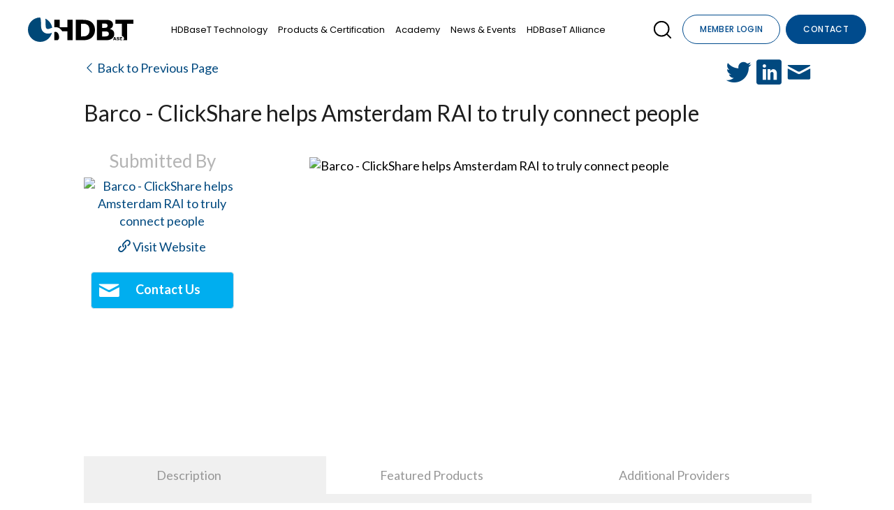

--- FILE ---
content_type: text/html;charset=UTF-8
request_url: https://products.hdbaset.org/avcat/ctl18927/index.cfm?casestudies=4930
body_size: 119044
content:



<!-- standalone false -->




<!DOCTYPE html>
<html lang="en-US" prefix="og: https://ogp.me/ns#">

<head><script type="text/javascript">/* <![CDATA[ */_cf_loadingtexthtml="<img alt=' ' src='/cf_scripts/scripts/ajax/resources/cf/images/loading.gif'/>";
_cf_contextpath="";
_cf_ajaxscriptsrc="/cf_scripts/scripts/ajax";
_cf_jsonprefix='//';
_cf_websocket_port=8583;
_cf_flash_policy_port=1243;
_cf_clientid='D0477C679229AD6A68982EE0D6B9669C';/* ]]> */</script><script type="text/javascript" src="/cf_scripts/scripts/ajax/messages/cfmessage.js"></script>
<script type="text/javascript" src="/cf_scripts/scripts/ajax/package/cfajax.js"></script>

<script type="text/javascript">/* <![CDATA[ */
	ColdFusion.Ajax.importTag('CFAJAXPROXY');
/* ]]> */</script>

<script type="text/javascript">/* <![CDATA[ */
	var _cf_basebuttons=ColdFusion.AjaxProxy.init('/avcat/nomad/basebuttons.cfc','jsButtons');
	_cf_basebuttons.prototype.checkCatalogJump=function(CatID) { return ColdFusion.AjaxProxy.invoke(this, "checkCatalogJump","", {CatID:CatID});};
	_cf_basebuttons.prototype.handleProductComparisonClick=function(ProdID,IsChecked) { return ColdFusion.AjaxProxy.invoke(this, "handleProductComparisonClick","", {ProdID:ProdID,IsChecked:IsChecked});};
	_cf_basebuttons.prototype.getProductComparisonListCount=function() { return ColdFusion.AjaxProxy.invoke(this, "getProductComparisonListCount","", {});};
	_cf_basebuttons.prototype.getStateOptions=function(SelectedState,DefaultText,SelectedCountry) { return ColdFusion.AjaxProxy.invoke(this, "getStateOptions","", {SelectedState:SelectedState,DefaultText:DefaultText,SelectedCountry:SelectedCountry});};
/* ]]> */</script>

<script type="text/javascript">/* <![CDATA[ */
	var _cf_pricing=ColdFusion.AjaxProxy.init('/avcat/nomad/pricing/pricing.cfc','jsPricing');
	_cf_pricing.prototype.trackPricingBehaviorRemote=function(ManID,DistID) { return ColdFusion.AjaxProxy.invoke(this, "trackPricingBehaviorRemote","", {ManID:ManID,DistID:DistID});};
	_cf_pricing.prototype.getStateOptions=function(SelectedState,DefaultText,SelectedCountry) { return ColdFusion.AjaxProxy.invoke(this, "getStateOptions","", {SelectedState:SelectedState,DefaultText:DefaultText,SelectedCountry:SelectedCountry});};
/* ]]> */</script>

<script type="text/javascript">/* <![CDATA[ */
	var _cf_list=ColdFusion.AjaxProxy.init('/avcat/nomad/list/list.cfc','jsList');
	_cf_list.prototype.checkCatalogJump=function(CatID) { return ColdFusion.AjaxProxy.invoke(this, "checkCatalogJump","", {CatID:CatID});};
	_cf_list.prototype.getTranslatedLanguage=function() { return ColdFusion.AjaxProxy.invoke(this, "getTranslatedLanguage","", {});};
	_cf_list.prototype.addList=function(List) { return ColdFusion.AjaxProxy.invoke(this, "addList","", {List:List});};
	_cf_list.prototype.removeItem=function(ListID,ItemType,ItemID) { return ColdFusion.AjaxProxy.invoke(this, "removeItem","", {ListID:ListID,ItemType:ItemType,ItemID:ItemID});};
	_cf_list.prototype.addItem=function(ListID,ItemType,ItemID) { return ColdFusion.AjaxProxy.invoke(this, "addItem","", {ListID:ListID,ItemType:ItemType,ItemID:ItemID});};
/* ]]> */</script>

<script type="text/javascript">/* <![CDATA[ */
	var _cf_contact=ColdFusion.AjaxProxy.init('/avcat/nomad/contact/contact.cfc','jsContact');
	_cf_contact.prototype.checkZip=function(Zip) { return ColdFusion.AjaxProxy.invoke(this, "checkZip","", {Zip:Zip});};
	_cf_contact.prototype.setProdID=function(ProdID) { return ColdFusion.AjaxProxy.invoke(this, "setProdID","", {ProdID:ProdID});};
	_cf_contact.prototype.setAustraliaState=function(AustraliaState) { return ColdFusion.AjaxProxy.invoke(this, "setAustraliaState","", {AustraliaState:AustraliaState});};
	_cf_contact.prototype.insertContactInfo=function(FirstName,LastName,Email,Phone,Company,State,Address,URL,Country,Comments,City,Zip,ResellerList,clicktype,pcatid,ccatid,prodid,listid,casestudyid,listingid,visionid,manid,zipcode,companylistingids,InstallationNeeded) { return ColdFusion.AjaxProxy.invoke(this, "insertContactInfo","", {FirstName:FirstName,LastName:LastName,Email:Email,Phone:Phone,Company:Company,State:State,Address:Address,URL:URL,Country:Country,Comments:Comments,City:City,Zip:Zip,ResellerList:ResellerList,clicktype:clicktype,pcatid:pcatid,ccatid:ccatid,prodid:prodid,listid:listid,casestudyid:casestudyid,listingid:listingid,visionid:visionid,manid:manid,zipcode:zipcode,companylistingids:companylistingids,InstallationNeeded:InstallationNeeded});};
	_cf_contact.prototype.setCountry=function(Country) { return ColdFusion.AjaxProxy.invoke(this, "setCountry","", {Country:Country});};
	_cf_contact.prototype.getResellersByAustraliaState=function() { return ColdFusion.AjaxProxy.invoke(this, "getResellersByAustraliaState","", {});};
	_cf_contact.prototype.getClosestDealersByZipCode=function() { return ColdFusion.AjaxProxy.invoke(this, "getClosestDealersByZipCode","", {});};
	_cf_contact.prototype.getAustraliaStateOptions=function() { return ColdFusion.AjaxProxy.invoke(this, "getAustraliaStateOptions","", {});};
	_cf_contact.prototype.setCompanyID=function(CompanyID) { return ColdFusion.AjaxProxy.invoke(this, "setCompanyID","", {CompanyID:CompanyID});};
	_cf_contact.prototype.trackContactAction=function(clicktype,pcatid,ccatid,prodid,listid,casestudyid,listingid,visionid,manid,zipcode,companylistingids) { return ColdFusion.AjaxProxy.invoke(this, "trackContactAction","", {clicktype:clicktype,pcatid:pcatid,ccatid:ccatid,prodid:prodid,listid:listid,casestudyid:casestudyid,listingid:listingid,visionid:visionid,manid:manid,zipcode:zipcode,companylistingids:companylistingids});};
	_cf_contact.prototype.setZipCode=function(ZipCode) { return ColdFusion.AjaxProxy.invoke(this, "setZipCode","", {ZipCode:ZipCode});};
	_cf_contact.prototype.getClosestReseller=function(catcompid) { return ColdFusion.AjaxProxy.invoke(this, "getClosestReseller","", {catcompid:catcompid});};
	_cf_contact.prototype.getFeaturedManufacturer=function(CurrentCatID) { return ColdFusion.AjaxProxy.invoke(this, "getFeaturedManufacturer","", {CurrentCatID:CurrentCatID});};
	_cf_contact.prototype.getStateOptions=function(SelectedState,DefaultText,SelectedCountry) { return ColdFusion.AjaxProxy.invoke(this, "getStateOptions","", {SelectedState:SelectedState,DefaultText:DefaultText,SelectedCountry:SelectedCountry});};
/* ]]> */</script>

<script type="text/javascript">/* <![CDATA[ */
	var _cf_exitmessage=ColdFusion.AjaxProxy.init('/avcat/nomad/exitmessage/exitmessage.cfc','jsExitMessage');
	_cf_exitmessage.prototype.closeExitMessage=function() { return ColdFusion.AjaxProxy.invoke(this, "closeExitMessage","", {});};
	_cf_exitmessage.prototype.getStateOptions=function(SelectedState,DefaultText,SelectedCountry) { return ColdFusion.AjaxProxy.invoke(this, "getStateOptions","", {SelectedState:SelectedState,DefaultText:DefaultText,SelectedCountry:SelectedCountry});};
/* ]]> */</script>

<script type="text/javascript">/* <![CDATA[ */
	var _cf_casestudies=ColdFusion.AjaxProxy.init('/avcat/nomad/casestudies/casestudies.cfc','jsCaseStudies');
	_cf_casestudies.prototype.setCompanyID=function(CompanyID,_CF_NOCACHE,_CF_NODEBUG,_CF_AJAXPROXYTOKEN,_CF_CLIENTID) { return ColdFusion.AjaxProxy.invoke(this, "setCompanyID","", {CompanyID:CompanyID,_CF_NOCACHE:_CF_NOCACHE,_CF_NODEBUG:_CF_NODEBUG,_CF_AJAXPROXYTOKEN:_CF_AJAXPROXYTOKEN,_CF_CLIENTID:_CF_CLIENTID});};
	_cf_casestudies.prototype.addToCatList=function(CatID,_CF_NOCACHE,_CF_NODEBUG,_CF_AJAXPROXYTOKEN,_CF_CLIENTID) { return ColdFusion.AjaxProxy.invoke(this, "addToCatList","", {CatID:CatID,_CF_NOCACHE:_CF_NOCACHE,_CF_NODEBUG:_CF_NODEBUG,_CF_AJAXPROXYTOKEN:_CF_AJAXPROXYTOKEN,_CF_CLIENTID:_CF_CLIENTID});};
	_cf_casestudies.prototype.setResiList=function(_CF_NOCACHE,_CF_NODEBUG,_CF_AJAXPROXYTOKEN,_CF_CLIENTID) { return ColdFusion.AjaxProxy.invoke(this, "setResiList","", {_CF_NOCACHE:_CF_NOCACHE,_CF_NODEBUG:_CF_NODEBUG,_CF_AJAXPROXYTOKEN:_CF_AJAXPROXYTOKEN,_CF_CLIENTID:_CF_CLIENTID});};
	_cf_casestudies.prototype.removeFromCatList=function(CatID,_CF_NOCACHE,_CF_NODEBUG,_CF_AJAXPROXYTOKEN,_CF_CLIENTID) { return ColdFusion.AjaxProxy.invoke(this, "removeFromCatList","", {CatID:CatID,_CF_NOCACHE:_CF_NOCACHE,_CF_NODEBUG:_CF_NODEBUG,_CF_AJAXPROXYTOKEN:_CF_AJAXPROXYTOKEN,_CF_CLIENTID:_CF_CLIENTID});};
	_cf_casestudies.prototype.setSearchString=function(SearchString,_CF_NOCACHE,_CF_NODEBUG,_CF_AJAXPROXYTOKEN,_CF_CLIENTID) { return ColdFusion.AjaxProxy.invoke(this, "setSearchString","", {SearchString:SearchString,_CF_NOCACHE:_CF_NOCACHE,_CF_NODEBUG:_CF_NODEBUG,_CF_AJAXPROXYTOKEN:_CF_AJAXPROXYTOKEN,_CF_CLIENTID:_CF_CLIENTID});};
	_cf_casestudies.prototype.doCaseStudyTextSearch=function(SearchString,_CF_NOCACHE,_CF_NODEBUG,_CF_AJAXPROXYTOKEN,_CF_CLIENTID) { return ColdFusion.AjaxProxy.invoke(this, "doCaseStudyTextSearch","", {SearchString:SearchString,_CF_NOCACHE:_CF_NOCACHE,_CF_NODEBUG:_CF_NODEBUG,_CF_AJAXPROXYTOKEN:_CF_AJAXPROXYTOKEN,_CF_CLIENTID:_CF_CLIENTID});};
	_cf_casestudies.prototype.clearAllCrumbs=function(_CF_NOCACHE,_CF_NODEBUG,_CF_AJAXPROXYTOKEN,_CF_CLIENTID) { return ColdFusion.AjaxProxy.invoke(this, "clearAllCrumbs","", {_CF_NOCACHE:_CF_NOCACHE,_CF_NODEBUG:_CF_NODEBUG,_CF_AJAXPROXYTOKEN:_CF_AJAXPROXYTOKEN,_CF_CLIENTID:_CF_CLIENTID});};
	_cf_casestudies.prototype.getStateOptions=function(SelectedState,DefaultText,SelectedCountry) { return ColdFusion.AjaxProxy.invoke(this, "getStateOptions","", {SelectedState:SelectedState,DefaultText:DefaultText,SelectedCountry:SelectedCountry});};
/* ]]> */</script>


    
    	
<!-- google tag manager head code -->
    <!-- Google Tag Manager -->
        <script>(function(w,d,s,l,i){w[l]=w[l]||[];w[l].push({'gtm.start':
        new Date().getTime(),event:'gtm.js'});var f=d.getElementsByTagName(s)[0],
        j=d.createElement(s),dl=l!='dataLayer'?'&l='+l:'';j.async=true;j.src=
        'https://www.googletagmanager.com/gtm.js?id='+i+dl;f.parentNode.insertBefore(j,f);
        })(window,document,'script','dataLayer','GTM-WB5D2K9');</script>
    <!-- End Google Tag Manager -->


	<meta http-equiv="Content-Type" content="text/html; charset=UTF-8" /><script>if(navigator.userAgent.match(/MSIE|Internet Explorer/i)||navigator.userAgent.match(/Trident\/7\..*?rv:11/i)){var href=document.location.href;if(!href.match(/[?&]nowprocket/)){if(href.indexOf("?")==-1){if(href.indexOf("#")==-1){document.location.href=href+"?nowprocket=1"}else{document.location.href=href.replace("#","?nowprocket=1#")}}else{if(href.indexOf("#")==-1){document.location.href=href+"&nowprocket=1"}else{document.location.href=href.replace("#","&nowprocket=1#")}}}}</script><script>class RocketLazyLoadScripts{constructor(){this.triggerEvents=["keydown","mousedown","mousemove","touchmove","touchstart","touchend","wheel"],this.userEventHandler=this._triggerListener.bind(this),this.touchStartHandler=this._onTouchStart.bind(this),this.touchMoveHandler=this._onTouchMove.bind(this),this.touchEndHandler=this._onTouchEnd.bind(this),this.clickHandler=this._onClick.bind(this),this.interceptedClicks=[],window.addEventListener("pageshow",(e=>{this.persisted=e.persisted})),window.addEventListener("DOMContentLoaded",(()=>{this._preconnect3rdParties()})),this.delayedScripts={normal:[],async:[],defer:[]},this.allJQueries=[]}_addUserInteractionListener(e){document.hidden?e._triggerListener():(this.triggerEvents.forEach((t=>window.addEventListener(t,e.userEventHandler,{passive:!0}))),window.addEventListener("touchstart",e.touchStartHandler,{passive:!0}),window.addEventListener("mousedown",e.touchStartHandler),document.addEventListener("visibilitychange",e.userEventHandler))}_removeUserInteractionListener(){this.triggerEvents.forEach((e=>window.removeEventListener(e,this.userEventHandler,{passive:!0}))),document.removeEventListener("visibilitychange",this.userEventHandler)}_onTouchStart(e){"HTML"!==e.target.tagName&&(window.addEventListener("touchend",this.touchEndHandler),window.addEventListener("mouseup",this.touchEndHandler),window.addEventListener("touchmove",this.touchMoveHandler,{passive:!0}),window.addEventListener("mousemove",this.touchMoveHandler),e.target.addEventListener("click",this.clickHandler),this._renameDOMAttribute(e.target,"onclick","rocket-onclick"))}_onTouchMove(e){window.removeEventListener("touchend",this.touchEndHandler),window.removeEventListener("mouseup",this.touchEndHandler),window.removeEventListener("touchmove",this.touchMoveHandler,{passive:!0}),window.removeEventListener("mousemove",this.touchMoveHandler),e.target.removeEventListener("click",this.clickHandler),this._renameDOMAttribute(e.target,"rocket-onclick","onclick")}_onTouchEnd(e){window.removeEventListener("touchend",this.touchEndHandler),window.removeEventListener("mouseup",this.touchEndHandler),window.removeEventListener("touchmove",this.touchMoveHandler,{passive:!0}),window.removeEventListener("mousemove",this.touchMoveHandler)}_onClick(e){e.target.removeEventListener("click",this.clickHandler),this._renameDOMAttribute(e.target,"rocket-onclick","onclick"),this.interceptedClicks.push(e),e.preventDefault(),e.stopPropagation(),e.stopImmediatePropagation()}_replayClicks(){window.removeEventListener("touchstart",this.touchStartHandler,{passive:!0}),window.removeEventListener("mousedown",this.touchStartHandler),this.interceptedClicks.forEach((e=>{e.target.dispatchEvent(new MouseEvent("click",{view:e.view,bubbles:!0,cancelable:!0}))}))}_renameDOMAttribute(e,t,n){e.hasAttribute&&e.hasAttribute(t)&&(event.target.setAttribute(n,event.target.getAttribute(t)),event.target.removeAttribute(t))}_triggerListener(){this._removeUserInteractionListener(this),"loading"===document.readyState?document.addEventListener("DOMContentLoaded",this._loadEverythingNow.bind(this)):this._loadEverythingNow()}_preconnect3rdParties(){let e=[];document.querySelectorAll("script[type=rocketlazyloadscript]").forEach((t=>{if(t.hasAttribute("src")){const n=new URL(t.html).origin;n!==location.origin&&e.push({src:n,crossOrigin:t.crossOrigin||"module"===t.getAttribute("data-rocket-type")})}})),e=[...new Map(e.map((e=>[JSON.stringify(e),e]))).values()],this._batchInjectResourceHints(e,"preconnect")}async _loadEverythingNow(){this.lastBreath=Date.now(),this._delayEventListeners(),this._delayJQueryReady(this),this._handleDocumentWrite(),this._registerAllDelayedScripts(),this._preloadAllScripts(),await this._loadScriptsFromList(this.delayedScripts.normal),await this._loadScriptsFromList(this.delayedScripts.defer),await this._loadScriptsFromList(this.delayedScripts.async);try{await this._triggerDOMContentLoaded(),await this._triggerWindowLoad()}catch(e){}window.dispatchEvent(new Event("rocket-allScriptsLoaded")),this._replayClicks()}_registerAllDelayedScripts(){document.querySelectorAll("script[type=rocketlazyloadscript]").forEach((e=>{e.hasAttribute("src")?e.hasAttribute("async")&&!1!==e.async?this.delayedScripts.async.push(e):e.hasAttribute("defer")&&!1!==e.defer||"module"===e.getAttribute("data-rocket-type")?this.delayedScripts.defer.push(e):this.delayedScripts.normal.push(e):this.delayedScripts.normal.push(e)}))}async _transformScript(e){return await this._littleBreath(),new Promise((t=>{const n=document.createElement("script");[...e.attributes].forEach((e=>{let t=e.nodeName;"type"!==t&&("data-rocket-type"===t&&(t="type"),n.setAttribute(t,e.nodeValue))})),e.hasAttribute("src")?(n.addEventListener("load",t),n.addEventListener("error",t)):(n.text=e.text,t());try{e.parentNode.replaceChild(n,e)}catch(e){t()}}))}async _loadScriptsFromList(e){const t=e.shift();return t?(await this._transformScript(t),this._loadScriptsFromList(e)):Promise.resolve()}_preloadAllScripts(){this._batchInjectResourceHints([...this.delayedScripts.normal,...this.delayedScripts.defer,...this.delayedScripts.async],"preload")}_batchInjectResourceHints(e,t){var n=document.createDocumentFragment();e.forEach((e=>{if(e.src){const i=document.createElement("link");i.href=e.src,i.rel=t,"preconnect"!==t&&(i.as="script"),e.getAttribute&&"module"===e.getAttribute("data-rocket-type")&&(i.crossOrigin=!0),e.crossOrigin&&(i.crossOrigin=e.crossOrigin),n.appendChild(i)}})),document.head.appendChild(n)}_delayEventListeners(){let e={};function t(t,n){!function(t){function n(n){return e[t].eventsToRewrite.indexOf(n)>=0?"rocket-"+n:n}e[t]||(e[t]={originalFunctions:{add:t.addEventListener,remove:t.removeEventListener},eventsToRewrite:[]},t.addEventListener=function(){arguments[0]=n(arguments[0]),e[t].originalFunctions.add.apply(t,arguments)},t.removeEventListener=function(){arguments[0]=n(arguments[0]),e[t].originalFunctions.remove.apply(t,arguments)})}(t),e[t].eventsToRewrite.push(n)}function n(e,t){let n=e[t];Object.defineProperty(e,t,{get:()=>n||function(){},set(i){e["rocket"+t]=n=i}})}t(document,"DOMContentLoaded"),t(window,"DOMContentLoaded"),t(window,"load"),t(window,"pageshow"),t(document,"readystatechange"),n(document,"onreadystatechange"),n(window,"onload"),n(window,"onpageshow")}_delayJQueryReady(e){let t=window.jQuery;Object.defineProperty(window,"jQuery",{get:()=>t,set(n){if(n&&n.fn&&!e.allJQueries.includes(n)){n.fn.ready=n.fn.init.prototype.ready=function(t){e.domReadyFired?t.bind(document)(n):document.addEventListener("rocket-DOMContentLoaded",(()=>t.bind(document)(n)))};const t=n.fn.on;n.fn.on=n.fn.init.prototype.on=function(){if(this[0]===window){function e(e){return e.split(" ").map((e=>"load"===e||0===e.indexOf("load.")?"rocket-jquery-load":e)).join(" ")}"string"==typeof arguments[0]||arguments[0]instanceof String?arguments[0]=e(arguments[0]):"object"==typeof arguments[0]&&Object.keys(arguments[0]).forEach((t=>{delete Object.assign(arguments[0],{[e(t)]:arguments[0][t]})[t]}))}return t.apply(this,arguments),this},e.allJQueries.push(n)}t=n}})}async _triggerDOMContentLoaded(){this.domReadyFired=!0,await this._littleBreath(),document.dispatchEvent(new Event("rocket-DOMContentLoaded")),await this._littleBreath(),window.dispatchEvent(new Event("rocket-DOMContentLoaded")),await this._littleBreath(),document.dispatchEvent(new Event("rocket-readystatechange")),await this._littleBreath(),document.rocketonreadystatechange&&document.rocketonreadystatechange()}async _triggerWindowLoad(){await this._littleBreath(),window.dispatchEvent(new Event("rocket-load")),await this._littleBreath(),window.rocketonload&&window.rocketonload(),await this._littleBreath(),this.allJQueries.forEach((e=>e(window).trigger("rocket-jquery-load"))),await this._littleBreath();const e=new Event("rocket-pageshow");e.persisted=this.persisted,window.dispatchEvent(e),await this._littleBreath(),window.rocketonpageshow&&window.rocketonpageshow({persisted:this.persisted})}_handleDocumentWrite(){const e=new Map;document.write=document.writeln=function(t){const n=document.currentScript,i=document.createRange(),r=n.parentElement;let o=e.get(n);void 0===o&&(o=n.nextSibling,e.set(n,o));const s=document.createDocumentFragment();i.setStart(s,0),s.appendChild(i.createContextualFragment(t)),r.insertBefore(s,o)}}async _littleBreath(){Date.now()-this.lastBreath>45&&(await this._requestAnimFrame(),this.lastBreath=Date.now())}async _requestAnimFrame(){return document.hidden?new Promise((e=>setTimeout(e))):new Promise((e=>requestAnimationFrame(e)))}static run(){const e=new RocketLazyLoadScripts;e._addUserInteractionListener(e)}}RocketLazyLoadScripts.run();</script>
		
		<meta name="viewport" content="width=device-width, initial-scale=1.0, user-scalable=0" />

		<link rel="profile" href="http://gmpg.org/xfn/11" />
		<link rel="pingback" href="https://hdbaset.org/xmlrpc.php" />

		
<!-- Search Engine Optimization by Rank Math PRO - https://s.rankmath.com/home -->


<link rel="canonical" href="index.html" />
<meta property="og:locale" content="en_US" />
<meta property="og:type" content="article" />
<meta property="og:title" content="Contact - HDBaseT" />
<meta property="og:description" content="All the ways to get in touch with the HDBaseT Alliance." />
<meta property="og:url" content="https://hdbaset.org/contact/" />
<meta property="og:site_name" content="HDBaseT" />
<meta property="og:updated_time" content="2022-08-01T10:49:49+00:00" />
<meta property="og:image" content="https://hdbaset.org/wp-content/uploads/2022/01/hdbaset-social-logo.jpg" />
<meta property="og:image:secure_url" content="https://hdbaset.org/wp-content/uploads/2022/01/hdbaset-social-logo.jpg" />
<meta property="og:image:width" content="1200" />
<meta property="og:image:height" content="630" />
<meta property="og:image:alt" content="HDBaseT Logo" />
<meta property="og:image:type" content="image/jpeg" />
<meta property="article:published_time" content="2021-11-24T08:12:03+00:00" />
<meta property="article:modified_time" content="2022-08-01T10:49:49+00:00" />
<meta name="twitter:card" content="summary_large_image" />
<meta name="twitter:title" content="Contact - HDBaseT" />
<meta name="twitter:description" content="All the ways to get in touch with the HDBaseT Alliance." />
<meta name="twitter:image" content="https://hdbaset.org/wp-content/uploads/2022/01/hdbaset-social-logo.jpg" />
<meta name="twitter:label1" content="Time to read" />
<meta name="twitter:data1" content="Less than a minute" />
<script type="application/ld+json" class="rank-math-schema-pro">{"@context":"https://schema.org","@graph":[{"@type":"Organization","@id":"https://hdbaset.org/#organization","name":"HDBaseT\u2122","url":"https://hdbaset.org","logo":{"@type":"ImageObject","@id":"https://hdbaset.org/#logo","url":"https://hdbaset.org/wp-content/uploads/2022/01/hdbaset-1920.png","caption":"HDBaseT\u2122","inLanguage":"en-US","width":"1920","height":"1080"}},{"@type":"WebSite","@id":"https://hdbaset.org/#website","url":"https://hdbaset.org","name":"HDBaseT\u2122","publisher":{"@id":"https://hdbaset.org/#organization"},"inLanguage":"en-US"},{"@type":"ImageObject","@id":"https://hdbaset.org/wp-content/uploads/2022/01/hdbaset-social-logo.jpg","url":"https://hdbaset.org/wp-content/uploads/2022/01/hdbaset-social-logo.jpg","width":"1200","height":"630","caption":"HDBaseT Logo","inLanguage":"en-US"},{"@type":"BreadcrumbList","@id":"https://hdbaset.org/contact/#breadcrumb","itemListElement":[{"@type":"ListItem","position":"1","item":{"@id":"https://hdbaset.org","name":"Home"}},{"@type":"ListItem","position":"2","item":{"@id":"https://hdbaset.org/contact/","name":"Contact"}}]},{"@type":"WebPage","@id":"https://hdbaset.org/contact/#webpage","url":"https://hdbaset.org/contact/","name":"Contact - HDBaseT","datePublished":"2021-11-24T08:12:03+00:00","dateModified":"2022-08-01T10:49:49+00:00","isPartOf":{"@id":"https://hdbaset.org/#website"},"primaryImageOfPage":{"@id":"https://hdbaset.org/wp-content/uploads/2022/01/hdbaset-social-logo.jpg"},"inLanguage":"en-US","breadcrumb":{"@id":"https://hdbaset.org/contact/#breadcrumb"}},{"@type":"Person","@id":"https://hdbaset.org/author/airfleet-chandeep/","name":"Chandeep","url":"https://hdbaset.org/author/airfleet-chandeep/","image":{"@type":"ImageObject","@id":"https://secure.gravatar.com/avatar/09bd79e961a338652f794d1e09c271d7?s=96&amp;d=mm&amp;r=g","url":"https://secure.gravatar.com/avatar/09bd79e961a338652f794d1e09c271d7?s=96&amp;d=mm&amp;r=g","caption":"Chandeep","inLanguage":"en-US"},"worksFor":{"@id":"https://hdbaset.org/#organization"}},{"@type":"Article","headline":"Contact - HDBaseT","datePublished":"2021-11-24T08:12:03+00:00","dateModified":"2022-08-01T10:49:49+00:00","author":{"@id":"https://hdbaset.org/author/airfleet-chandeep/"},"publisher":{"@id":"https://hdbaset.org/#organization"},"description":"All the ways to get in touch with the HDBaseT Alliance.","name":"Contact - HDBaseT","@id":"https://hdbaset.org/contact/#richSnippet","isPartOf":{"@id":"https://hdbaset.org/contact/#webpage"},"image":{"@id":"https://hdbaset.org/wp-content/uploads/2022/01/hdbaset-social-logo.jpg"},"inLanguage":"en-US","mainEntityOfPage":{"@id":"https://hdbaset.org/contact/#webpage"}}]}</script>
<!-- /Rank Math WordPress SEO plugin -->


<link rel="alternate" type="application/rss+xml" title="HDBaseT &raquo; Feed" href="https://hdbaset.org/feed/" />
<link rel="alternate" type="application/rss+xml" title="HDBaseT &raquo; Comments Feed" href="https://hdbaset.org/comments/feed/" />
<link rel="shortcut icon" href="https://hdbaset.org/wp-content/themes/airfleet/dist/images/favicon.318d8c9982.ico" />
<style type="text/css">
img.wp-smiley,
img.emoji {
	display: inline !important;
	border: none !important;
	box-shadow: none !important;
	height: 1em !important;
	width: 1em !important;
	margin: 0 0.07em !important;
	vertical-align: -0.1em !important;
	background: none !important;
	padding: 0 !important;
}
</style>
	<link data-minify="1" rel='stylesheet' id='wp-block-library-css'  href='./wp-content/cache/min/1/wp-includes/css/dist/block-library/styled799.css?ver=1659507362' type='text/css' media='all' />
<style id='wp-block-library-theme-inline-css' type='text/css'>

.wp-block-audio figcaption {
  color: #555;
  font-size: 13px;
  text-align: center;
}
.is-dark-theme .wp-block-audio figcaption {
  color: rgba(255, 255, 255, 0.65);
}

.wp-block-code {
  border: 1px solid #ccc;
  border-radius: 4px;
  font-family: Menlo, Consolas, monaco, monospace;
  padding: 0.8em 1em;
}

.wp-block-embed figcaption {
  color: #555;
  font-size: 13px;
  text-align: center;
}
.is-dark-theme .wp-block-embed figcaption {
  color: rgba(255, 255, 255, 0.65);
}

.blocks-gallery-caption {
  color: #555;
  font-size: 13px;
  text-align: center;
}
.is-dark-theme .blocks-gallery-caption {
  color: rgba(255, 255, 255, 0.65);
}

.wp-block-image figcaption {
  color: #555;
  font-size: 13px;
  text-align: center;
}
.is-dark-theme .wp-block-image figcaption {
  color: rgba(255, 255, 255, 0.65);
}

.wp-block-pullquote {
  border-top: 4px solid currentColor;
  border-bottom: 4px solid currentColor;
  margin-bottom: 1.75em;
  color: currentColor;
}
.wp-block-pullquote cite,
.wp-block-pullquote footer, .wp-block-pullquote__citation {
  color: currentColor;
  text-transform: uppercase;
  font-size: 0.8125em;
  font-style: normal;
}

.wp-block-quote {
  border-left: 0.25em solid currentColor;
  margin: 0 0 1.75em 0;
  padding-left: 1em;
}
.wp-block-quote cite,
.wp-block-quote footer {
  color: currentColor;
  font-size: 0.8125em;
  position: relative;
  font-style: normal;
}
.wp-block-quote.has-text-align-right {
  border-left: none;
  border-right: 0.25em solid currentColor;
  padding-left: 0;
  padding-right: 1em;
}
.wp-block-quote.has-text-align-center {
  border: none;
  padding-left: 0;
}
.wp-block-quote.is-style-plain, .wp-block-quote.is-style-large, .wp-block-quote.is-large {
  border: none;
}

.wp-block-search .wp-block-search__label {
  font-weight: bold;
}

:where(.wp-block-group.has-background) {
  padding: 1.25em 2.375em;
}

.wp-block-separator.has-css-opacity {
  opacity: 0.4;
}

.wp-block-separator {
  border: none;
  border-bottom: 2px solid currentColor;
  margin-left: auto;
  margin-right: auto;
}
.wp-block-separator.has-alpha-channel-opacity {
  opacity: initial;
}
.wp-block-separator:not(.is-style-wide):not(.is-style-dots) {
  width: 100px;
}
.wp-block-separator.has-background:not(.is-style-dots) {
  border-bottom: none;
  height: 1px;
}
.wp-block-separator.has-background:not(.is-style-wide):not(.is-style-dots) {
  height: 2px;
}

.wp-block-table thead {
  border-bottom: 3px solid;
}
.wp-block-table tfoot {
  border-top: 3px solid;
}
.wp-block-table td,
.wp-block-table th {
  padding: 0.5em;
  border: 1px solid;
  word-break: normal;
}
.wp-block-table figcaption {
  color: #555;
  font-size: 13px;
  text-align: center;
}
.is-dark-theme .wp-block-table figcaption {
  color: rgba(255, 255, 255, 0.65);
}

.wp-block-video figcaption {
  color: #555;
  font-size: 13px;
  text-align: center;
}
.is-dark-theme .wp-block-video figcaption {
  color: rgba(255, 255, 255, 0.65);
}

.wp-block-template-part.has-background {
  padding: 1.25em 2.375em;
  margin-top: 0;
  margin-bottom: 0;
}
</style>
<style id='global-styles-inline-css' type='text/css'>
body{--wp--preset--color--black: #000000;--wp--preset--color--cyan-bluish-gray: #abb8c3;--wp--preset--color--white: #ffffff;--wp--preset--color--pale-pink: #f78da7;--wp--preset--color--vivid-red: #cf2e2e;--wp--preset--color--luminous-vivid-orange: #ff6900;--wp--preset--color--luminous-vivid-amber: #fcb900;--wp--preset--color--light-green-cyan: #7bdcb5;--wp--preset--color--vivid-green-cyan: #00d084;--wp--preset--color--pale-cyan-blue: #8ed1fc;--wp--preset--color--vivid-cyan-blue: #0693e3;--wp--preset--color--vivid-purple: #9b51e0;--wp--preset--color--material-red: #000000;--wp--preset--color--material-pink: #000000;--wp--preset--color--material-purple: #000000;--wp--preset--color--material-deep-purple: #000000;--wp--preset--color--material-indigo: #000000;--wp--preset--color--material-blue: #000000;--wp--preset--color--material-light-blue: #000000;--wp--preset--color--material-cyan: #000000;--wp--preset--color--material-teal: #000000;--wp--preset--color--material-green: #000000;--wp--preset--color--material-light-green: #000000;--wp--preset--color--material-lime: #000000;--wp--preset--color--material-yellow: #000000;--wp--preset--color--material-amber: #000000;--wp--preset--color--material-orange: #000000;--wp--preset--color--material-deep-orange: #000000;--wp--preset--color--material-brown: #000000;--wp--preset--color--material-grey: #000000;--wp--preset--color--material-blue-grey: #000000;--wp--preset--gradient--vivid-cyan-blue-to-vivid-purple: linear-gradient(135deg,rgba(6,147,227,1) 0%,rgb(155,81,224) 100%);--wp--preset--gradient--light-green-cyan-to-vivid-green-cyan: linear-gradient(135deg,rgb(122,220,180) 0%,rgb(0,208,130) 100%);--wp--preset--gradient--luminous-vivid-amber-to-luminous-vivid-orange: linear-gradient(135deg,rgba(252,185,0,1) 0%,rgba(255,105,0,1) 100%);--wp--preset--gradient--luminous-vivid-orange-to-vivid-red: linear-gradient(135deg,rgba(255,105,0,1) 0%,rgb(207,46,46) 100%);--wp--preset--gradient--very-light-gray-to-cyan-bluish-gray: linear-gradient(135deg,rgb(238,238,238) 0%,rgb(169,184,195) 100%);--wp--preset--gradient--cool-to-warm-spectrum: linear-gradient(135deg,rgb(74,234,220) 0%,rgb(151,120,209) 20%,rgb(207,42,186) 40%,rgb(238,44,130) 60%,rgb(251,105,98) 80%,rgb(254,248,76) 100%);--wp--preset--gradient--blush-light-purple: linear-gradient(135deg,rgb(255,206,236) 0%,rgb(152,150,240) 100%);--wp--preset--gradient--blush-bordeaux: linear-gradient(135deg,rgb(254,205,165) 0%,rgb(254,45,45) 50%,rgb(107,0,62) 100%);--wp--preset--gradient--luminous-dusk: linear-gradient(135deg,rgb(255,203,112) 0%,rgb(199,81,192) 50%,rgb(65,88,208) 100%);--wp--preset--gradient--pale-ocean: linear-gradient(135deg,rgb(255,245,203) 0%,rgb(182,227,212) 50%,rgb(51,167,181) 100%);--wp--preset--gradient--electric-grass: linear-gradient(135deg,rgb(202,248,128) 0%,rgb(113,206,126) 100%);--wp--preset--gradient--midnight: linear-gradient(135deg,rgb(2,3,129) 0%,rgb(40,116,252) 100%);--wp--preset--duotone--dark-grayscale: url('#wp-duotone-dark-grayscale');--wp--preset--duotone--grayscale: url('#wp-duotone-grayscale');--wp--preset--duotone--purple-yellow: url('#wp-duotone-purple-yellow');--wp--preset--duotone--blue-red: url('#wp-duotone-blue-red');--wp--preset--duotone--midnight: url('#wp-duotone-midnight');--wp--preset--duotone--magenta-yellow: url('#wp-duotone-magenta-yellow');--wp--preset--duotone--purple-green: url('#wp-duotone-purple-green');--wp--preset--duotone--blue-orange: url('#wp-duotone-blue-orange');--wp--preset--font-size--small: 13px;--wp--preset--font-size--medium: 20px;--wp--preset--font-size--large: 36px;--wp--preset--font-size--x-large: 42px;--wp--preset--font-size--xs: 12px;--wp--preset--font-size--s: 16px;--wp--preset--font-size--m: 20px;--wp--preset--font-size--l: 28px;--wp--preset--font-size--xl: 36px;}.has-black-color{color: var(--wp--preset--color--black) !important;}.has-cyan-bluish-gray-color{color: var(--wp--preset--color--cyan-bluish-gray) !important;}.has-white-color{color: var(--wp--preset--color--white) !important;}.has-pale-pink-color{color: var(--wp--preset--color--pale-pink) !important;}.has-vivid-red-color{color: var(--wp--preset--color--vivid-red) !important;}.has-luminous-vivid-orange-color{color: var(--wp--preset--color--luminous-vivid-orange) !important;}.has-luminous-vivid-amber-color{color: var(--wp--preset--color--luminous-vivid-amber) !important;}.has-light-green-cyan-color{color: var(--wp--preset--color--light-green-cyan) !important;}.has-vivid-green-cyan-color{color: var(--wp--preset--color--vivid-green-cyan) !important;}.has-pale-cyan-blue-color{color: var(--wp--preset--color--pale-cyan-blue) !important;}.has-vivid-cyan-blue-color{color: var(--wp--preset--color--vivid-cyan-blue) !important;}.has-vivid-purple-color{color: var(--wp--preset--color--vivid-purple) !important;}.has-black-background-color{background-color: var(--wp--preset--color--black) !important;}.has-cyan-bluish-gray-background-color{background-color: var(--wp--preset--color--cyan-bluish-gray) !important;}.has-white-background-color{background-color: var(--wp--preset--color--white) !important;}.has-pale-pink-background-color{background-color: var(--wp--preset--color--pale-pink) !important;}.has-vivid-red-background-color{background-color: var(--wp--preset--color--vivid-red) !important;}.has-luminous-vivid-orange-background-color{background-color: var(--wp--preset--color--luminous-vivid-orange) !important;}.has-luminous-vivid-amber-background-color{background-color: var(--wp--preset--color--luminous-vivid-amber) !important;}.has-light-green-cyan-background-color{background-color: var(--wp--preset--color--light-green-cyan) !important;}.has-vivid-green-cyan-background-color{background-color: var(--wp--preset--color--vivid-green-cyan) !important;}.has-pale-cyan-blue-background-color{background-color: var(--wp--preset--color--pale-cyan-blue) !important;}.has-vivid-cyan-blue-background-color{background-color: var(--wp--preset--color--vivid-cyan-blue) !important;}.has-vivid-purple-background-color{background-color: var(--wp--preset--color--vivid-purple) !important;}.has-black-border-color{border-color: var(--wp--preset--color--black) !important;}.has-cyan-bluish-gray-border-color{border-color: var(--wp--preset--color--cyan-bluish-gray) !important;}.has-white-border-color{border-color: var(--wp--preset--color--white) !important;}.has-pale-pink-border-color{border-color: var(--wp--preset--color--pale-pink) !important;}.has-vivid-red-border-color{border-color: var(--wp--preset--color--vivid-red) !important;}.has-luminous-vivid-orange-border-color{border-color: var(--wp--preset--color--luminous-vivid-orange) !important;}.has-luminous-vivid-amber-border-color{border-color: var(--wp--preset--color--luminous-vivid-amber) !important;}.has-light-green-cyan-border-color{border-color: var(--wp--preset--color--light-green-cyan) !important;}.has-vivid-green-cyan-border-color{border-color: var(--wp--preset--color--vivid-green-cyan) !important;}.has-pale-cyan-blue-border-color{border-color: var(--wp--preset--color--pale-cyan-blue) !important;}.has-vivid-cyan-blue-border-color{border-color: var(--wp--preset--color--vivid-cyan-blue) !important;}.has-vivid-purple-border-color{border-color: var(--wp--preset--color--vivid-purple) !important;}.has-vivid-cyan-blue-to-vivid-purple-gradient-background{background: var(--wp--preset--gradient--vivid-cyan-blue-to-vivid-purple) !important;}.has-light-green-cyan-to-vivid-green-cyan-gradient-background{background: var(--wp--preset--gradient--light-green-cyan-to-vivid-green-cyan) !important;}.has-luminous-vivid-amber-to-luminous-vivid-orange-gradient-background{background: var(--wp--preset--gradient--luminous-vivid-amber-to-luminous-vivid-orange) !important;}.has-luminous-vivid-orange-to-vivid-red-gradient-background{background: var(--wp--preset--gradient--luminous-vivid-orange-to-vivid-red) !important;}.has-very-light-gray-to-cyan-bluish-gray-gradient-background{background: var(--wp--preset--gradient--very-light-gray-to-cyan-bluish-gray) !important;}.has-cool-to-warm-spectrum-gradient-background{background: var(--wp--preset--gradient--cool-to-warm-spectrum) !important;}.has-blush-light-purple-gradient-background{background: var(--wp--preset--gradient--blush-light-purple) !important;}.has-blush-bordeaux-gradient-background{background: var(--wp--preset--gradient--blush-bordeaux) !important;}.has-luminous-dusk-gradient-background{background: var(--wp--preset--gradient--luminous-dusk) !important;}.has-pale-ocean-gradient-background{background: var(--wp--preset--gradient--pale-ocean) !important;}.has-electric-grass-gradient-background{background: var(--wp--preset--gradient--electric-grass) !important;}.has-midnight-gradient-background{background: var(--wp--preset--gradient--midnight) !important;}.has-small-font-size{font-size: var(--wp--preset--font-size--small) !important;}.has-medium-font-size{font-size: var(--wp--preset--font-size--medium) !important;}.has-large-font-size{font-size: var(--wp--preset--font-size--large) !important;}.has-x-large-font-size{font-size: var(--wp--preset--font-size--x-large) !important;}
</style>
<link data-minify="1" rel='stylesheet' id='responsive-lightbox-magnific-css'  href='./wp-content/cache/min/1/wp-content/plugins/responsive-lightbox/assets/magnific/magnific-popupd799.css?ver=1659507362' type='text/css' media='all' />
<link data-minify="1" rel='stylesheet' id='theme-css-bundle-css'  href='./wp-content/cache/min/1/wp-content/themes/airfleet/dist/styles/themed799.css?ver=1659507362' type='text/css' media='all' />
<link rel='stylesheet' id='theme-styles-css'  href='./wp-content/themes/airfleet/theme/styleed01.css?ver=1627283386' type='text/css' media='all' />

<link rel="https://api.w.org/" href="https://hdbaset.org/wp-json/" /><link rel="alternate" type="application/json" href="https://hdbaset.org/wp-json/wp/v2/pages/2447" /><link rel="EditURI" type="application/rsd+xml" title="RSD" href="https://hdbaset.org/xmlrpc.php?rsd" />
<link rel="wlwmanifest" type="application/wlwmanifest+xml" href="https://hdbaset.org/wp-includes/wlwmanifest.xml" /> 
<link rel='shortlink' href='https://hdbaset.org/?p=2447' />
<link rel="alternate" type="application/json+oembed" href="https://hdbaset.org/wp-json/oembed/1.0/embed?url=https%3A%2F%2Fhdbaset.org%2Fcontact%2F" />
<link rel="alternate" type="text/xml+oembed" href="https://hdbaset.org/wp-json/oembed/1.0/embed?url=https%3A%2F%2Fhdbaset.org%2Fcontact%2F&amp;format=xml" />
		<style type="text/css" id="wp-custom-css">
			.members-login__head {
    margin-bottom: 70px;
}
.members-login__inner {
    margin-top: 100px;
}
.archive--news-and-events .archive-section.term-events {
    padding-top: 80px;
}
.c-footer__bottom {
		padding-bottom: 10px;
    padding-top: 25px;
}
footer.c-footer.container-fluid {
    padding: 2rem 0 0rem;
}

.archive--news-and-events .elementor-3910 {display: none !important;}

.articles .elementor-3910 {
	display: none !important;
}

.articles .elementor-4038 {display: none !important;}


.articles .elementor-3908 {display: none !important;}		</style>


    <!-- AV Catalog styles -->
    <style>

        .fixed-right {
            left: initial !important;
            width: auto;
        }

        .av-catalog__wrapper {
            padding-top: 55px;
        }

       .change-consent {
            font-size: 12px;
        }

        .ContactModalWindow {
            z-index: 9999 !important;
        }

    </style>


	
		<script type="text/javascript">
			
			List_Catalog_ID = 18927;
		</script>
		
			<link rel="canonical" href="https://www.av-iq.com/avcat/ctl18927/index.cfm?casestudies=detail&amp;studyid=4930">
		<title>Case Study | Barco - ClickShare helps Amsterdam RAI to truly connect people | HDBaseT</title><meta name="description" content="Case Study - Barco - ClickShare helps Amsterdam RAI to truly connect people - 
		HDBaseT."><script src='https://www.google.com/recaptcha/api.js' async defer></script>	

			<meta property="fb:app_id" content="1670587346591669">
			
			
			
				<meta property="og:type" content="website">
			
				<meta property="og:url" content="https://www.av-iq.com/avcat/ctl18927/index.cfm?casestudies=detail&studyid=4930">
				
				<meta property="og:title" content="Case Study | Barco - ClickShare helps Amsterdam RAI to truly connect people | HDBaseT">
				
				<meta property="og:description" content="Case Study - Barco - ClickShare helps Amsterdam RAI to truly connect people - 
		HDBaseT.">
			
				<meta property="og:image" content="https://cdn-images.av-iq.com/products/profile/large/amsterdam rai.JPG">
				

			<meta property="twitter:site" content="@av-iq">
			
			
			
			<meta property="twitter:card" content="summary_large_image">
				
				<meta property="twitter:title" content="Case Study | Barco - ClickShare helps Amsterdam RAI to truly connect people | HDBaseT">
				
				<meta property="twitter:description" content="Case Study - Barco - ClickShare helps Amsterdam RAI to truly connect people - 
		HDBaseT.">
			
				<meta property="twitter:image" content="https://cdn-images.av-iq.com/products/profile/large/amsterdam rai.JPG">
			
				<meta property="twitter:url" content="https://www.av-iq.com/avcat/ctl18927/index.cfm?casestudies=detail&studyid=4930">
			</head>

	<body class="page-template-default page page-id-2447 contact elementor-default elementor-kit-3804 elementor-page-3803">

	
    
<!-- google tag manager body code -->
    <!-- Google Tag Manager (noscript) -->
        <noscript><iframe src="https://www.googletagmanager.com/ns.html?id=GTM-WB5D2K9"
        height="0" width="0" style="display:none;visibility:hidden"></iframe></noscript>
    <!-- End Google Tag Manager (noscript) -->


			<!-- Google Tag Manager (noscript) -->
	<noscript><iframe src="https://www.googletagmanager.com/ns.html?id=GTM-5PZQTLD"
	height="0" width="0" style="display:none;visibility:hidden"></iframe></noscript>
	<!-- End Google Tag Manager (noscript) -->
		
	<svg
		xmlns="http://www.w3.org/2000/svg"
		viewBox="0 0 0 0"
		width="0"
		height="0"
		focusable="false"
		role="none"
		style="visibility: hidden; position: absolute; left: -9999px; overflow: hidden;"
	>
		<defs>
			<filter id="wp-duotone-dark-grayscale">
				<feColorMatrix
					color-interpolation-filters="sRGB"
					type="matrix"
					values="
						.299 .587 .114 0 0
						.299 .587 .114 0 0
						.299 .587 .114 0 0
						.299 .587 .114 0 0
					"
				/>
				<feComponentTransfer color-interpolation-filters="sRGB" >
					<feFuncR type="table" tableValues="0 0.498039215686" />
					<feFuncG type="table" tableValues="0 0.498039215686" />
					<feFuncB type="table" tableValues="0 0.498039215686" />
					<feFuncA type="table" tableValues="1 1" />
				</feComponentTransfer>
				<feComposite in2="SourceGraphic" operator="in" />
			</filter>
		</defs>
	</svg>

	
	<svg
		xmlns="http://www.w3.org/2000/svg"
		viewBox="0 0 0 0"
		width="0"
		height="0"
		focusable="false"
		role="none"
		style="visibility: hidden; position: absolute; left: -9999px; overflow: hidden;"
	>
		<defs>
			<filter id="wp-duotone-grayscale">
				<feColorMatrix
					color-interpolation-filters="sRGB"
					type="matrix"
					values="
						.299 .587 .114 0 0
						.299 .587 .114 0 0
						.299 .587 .114 0 0
						.299 .587 .114 0 0
					"
				/>
				<feComponentTransfer color-interpolation-filters="sRGB" >
					<feFuncR type="table" tableValues="0 1" />
					<feFuncG type="table" tableValues="0 1" />
					<feFuncB type="table" tableValues="0 1" />
					<feFuncA type="table" tableValues="1 1" />
				</feComponentTransfer>
				<feComposite in2="SourceGraphic" operator="in" />
			</filter>
		</defs>
	</svg>

	
	<svg
		xmlns="http://www.w3.org/2000/svg"
		viewBox="0 0 0 0"
		width="0"
		height="0"
		focusable="false"
		role="none"
		style="visibility: hidden; position: absolute; left: -9999px; overflow: hidden;"
	>
		<defs>
			<filter id="wp-duotone-purple-yellow">
				<feColorMatrix
					color-interpolation-filters="sRGB"
					type="matrix"
					values="
						.299 .587 .114 0 0
						.299 .587 .114 0 0
						.299 .587 .114 0 0
						.299 .587 .114 0 0
					"
				/>
				<feComponentTransfer color-interpolation-filters="sRGB" >
					<feFuncR type="table" tableValues="0.549019607843 0.988235294118" />
					<feFuncG type="table" tableValues="0 1" />
					<feFuncB type="table" tableValues="0.717647058824 0.254901960784" />
					<feFuncA type="table" tableValues="1 1" />
				</feComponentTransfer>
				<feComposite in2="SourceGraphic" operator="in" />
			</filter>
		</defs>
	</svg>

	
	<svg
		xmlns="http://www.w3.org/2000/svg"
		viewBox="0 0 0 0"
		width="0"
		height="0"
		focusable="false"
		role="none"
		style="visibility: hidden; position: absolute; left: -9999px; overflow: hidden;"
	>
		<defs>
			<filter id="wp-duotone-blue-red">
				<feColorMatrix
					color-interpolation-filters="sRGB"
					type="matrix"
					values="
						.299 .587 .114 0 0
						.299 .587 .114 0 0
						.299 .587 .114 0 0
						.299 .587 .114 0 0
					"
				/>
				<feComponentTransfer color-interpolation-filters="sRGB" >
					<feFuncR type="table" tableValues="0 1" />
					<feFuncG type="table" tableValues="0 0.278431372549" />
					<feFuncB type="table" tableValues="0.592156862745 0.278431372549" />
					<feFuncA type="table" tableValues="1 1" />
				</feComponentTransfer>
				<feComposite in2="SourceGraphic" operator="in" />
			</filter>
		</defs>
	</svg>

	
	<svg
		xmlns="http://www.w3.org/2000/svg"
		viewBox="0 0 0 0"
		width="0"
		height="0"
		focusable="false"
		role="none"
		style="visibility: hidden; position: absolute; left: -9999px; overflow: hidden;"
	>
		<defs>
			<filter id="wp-duotone-midnight">
				<feColorMatrix
					color-interpolation-filters="sRGB"
					type="matrix"
					values="
						.299 .587 .114 0 0
						.299 .587 .114 0 0
						.299 .587 .114 0 0
						.299 .587 .114 0 0
					"
				/>
				<feComponentTransfer color-interpolation-filters="sRGB" >
					<feFuncR type="table" tableValues="0 0" />
					<feFuncG type="table" tableValues="0 0.647058823529" />
					<feFuncB type="table" tableValues="0 1" />
					<feFuncA type="table" tableValues="1 1" />
				</feComponentTransfer>
				<feComposite in2="SourceGraphic" operator="in" />
			</filter>
		</defs>
	</svg>

	
	<svg
		xmlns="http://www.w3.org/2000/svg"
		viewBox="0 0 0 0"
		width="0"
		height="0"
		focusable="false"
		role="none"
		style="visibility: hidden; position: absolute; left: -9999px; overflow: hidden;"
	>
		<defs>
			<filter id="wp-duotone-magenta-yellow">
				<feColorMatrix
					color-interpolation-filters="sRGB"
					type="matrix"
					values="
						.299 .587 .114 0 0
						.299 .587 .114 0 0
						.299 .587 .114 0 0
						.299 .587 .114 0 0
					"
				/>
				<feComponentTransfer color-interpolation-filters="sRGB" >
					<feFuncR type="table" tableValues="0.780392156863 1" />
					<feFuncG type="table" tableValues="0 0.949019607843" />
					<feFuncB type="table" tableValues="0.352941176471 0.470588235294" />
					<feFuncA type="table" tableValues="1 1" />
				</feComponentTransfer>
				<feComposite in2="SourceGraphic" operator="in" />
			</filter>
		</defs>
	</svg>

	
	<svg
		xmlns="http://www.w3.org/2000/svg"
		viewBox="0 0 0 0"
		width="0"
		height="0"
		focusable="false"
		role="none"
		style="visibility: hidden; position: absolute; left: -9999px; overflow: hidden;"
	>
		<defs>
			<filter id="wp-duotone-purple-green">
				<feColorMatrix
					color-interpolation-filters="sRGB"
					type="matrix"
					values="
						.299 .587 .114 0 0
						.299 .587 .114 0 0
						.299 .587 .114 0 0
						.299 .587 .114 0 0
					"
				/>
				<feComponentTransfer color-interpolation-filters="sRGB" >
					<feFuncR type="table" tableValues="0.650980392157 0.403921568627" />
					<feFuncG type="table" tableValues="0 1" />
					<feFuncB type="table" tableValues="0.447058823529 0.4" />
					<feFuncA type="table" tableValues="1 1" />
				</feComponentTransfer>
				<feComposite in2="SourceGraphic" operator="in" />
			</filter>
		</defs>
	</svg>

	
	<svg
		xmlns="http://www.w3.org/2000/svg"
		viewBox="0 0 0 0"
		width="0"
		height="0"
		focusable="false"
		role="none"
		style="visibility: hidden; position: absolute; left: -9999px; overflow: hidden;"
	>
		<defs>
			<filter id="wp-duotone-blue-orange">
				<feColorMatrix
					color-interpolation-filters="sRGB"
					type="matrix"
					values="
						.299 .587 .114 0 0
						.299 .587 .114 0 0
						.299 .587 .114 0 0
						.299 .587 .114 0 0
					"
				/>
				<feComponentTransfer color-interpolation-filters="sRGB" >
					<feFuncR type="table" tableValues="0.0980392156863 1" />
					<feFuncG type="table" tableValues="0 0.662745098039" />
					<feFuncB type="table" tableValues="0.847058823529 0.419607843137" />
					<feFuncA type="table" tableValues="1 1" />
				</feComponentTransfer>
				<feComposite in2="SourceGraphic" operator="in" />
			</filter>
		</defs>
	</svg>

	<header class="header" data-hide-on-scroll="false">
	<div class="container">
		<div class="header__body">
			<div class="header__body-inner">
									<div class="header__logo">
						<a class="logo logo-main" href="https://hdbaset.org/" data-wpel-link="internal">
							<img width="151" height="35" src="data:image/svg+xml,%3Csvg%20xmlns='http://www.w3.org/2000/svg'%20viewBox='0%200%20151%2035'%3E%3C/svg%3E" class="c-image header__logo-image" alt="" data-lazy-src="https://hdbaset.org/wp-content/uploads/2021/07/header-logo.svg" /><noscript><img width="151" height="35" src="https://hdbaset.org/wp-content/uploads/2021/07/header-logo.svg" class="c-image header__logo-image" alt="" /></noscript>
						</a>
					</div>
				
				<div class="header__menu d-xl-flex align-items-center justify-xl-content-between w-100" id="navbarSupportedContent">
					<div class="header__menu-outer">
						<div class="header__menu-inner container px-xl-0">
							<ul id="menu-main-menu" class="nav nav-main"><li id="menu-item-3561" class="menu-item menu-item-type-post_type menu-item-object-page menu-item-3561"><a href="https://hdbaset.org/about-technology/" data-wpel-link="internal">HDBaseT Technology</a></li>
<li id="menu-item-2839" class="menu-item menu-item-type-post_type menu-item-object-page menu-item-2839"><a href="https://hdbaset.org/products-certification/" data-wpel-link="internal">Products &#038; Certification</a></li>
<li id="menu-item-3431" class="menu-item menu-item-type-post_type menu-item-object-page menu-item-3431"><a href="https://hdbaset.org/academy/" data-wpel-link="internal">Academy</a></li>
<li id="menu-item-3242" class="menu-item menu-item-type-custom menu-item-object-custom menu-item-3242"><a href="https://hdbaset.org/news-and-events/" data-wpel-link="internal">News &#038; Events</a></li>
<li id="menu-item-1640" class="menu-item menu-item-type-post_type menu-item-object-page menu-item-1640"><a href="https://hdbaset.org/about-the-alliance/" data-wpel-link="internal">HDBaseT Alliance</a></li>
<li id="menu-item-3056" class="menu-item menu-item-type-post_type menu-item-object-page menu-item-members-only menu-item-3056"><a href="https://hdbaset.org/member-zone/" data-wpel-link="internal">Member Zone</a></li>
</ul>
						</div>

						<div class="header__actions container d-flex d-xl-none">
																								<a href="https://hdbaset.org/member-zone/login/" class="c-link btn c-button c-button btn-outline-secondary header__actions-login btn-sm" data-wpel-link="internal">Member Login</a>
																						<ul class="c-button-collection">
					<li class="c-button-collection__item"><a href="https://hdbaset.org/contact/" class="c-link btn c-button c-button btn-secondary btn-sm" id="btn-62ea8d0c09c75" data-wpel-link="internal">Contact</a>
				
</li>
			</ul>
						</div>
					</div>
				</div>

				<div class="header__search">
					<div class="header__search-bar">
						<form action="https://hdbaset.org/" class="search-form" method="get" role="search">
	<label for="s">
		<span class="screen-reader-text">Search for:</span>

		<input type="text" title="Search for:" name="s" value="" id="s" placeholder="Search" class="search-form__field" />
	</label>

	<input type="submit" value="Search" class="search-form__submit-button screen-reader-text" />
</form>

						<button class="header__search-close" aria-label="Close SearchBox">&#x2715;</button>
						<button aria-label="Open SearchBox" class="header__search-open">
							<img width="31" height="31" src="data:image/svg+xml,%3Csvg%20xmlns='http://www.w3.org/2000/svg'%20viewBox='0%200%2031%2031'%3E%3C/svg%3E" class="c-image" alt="" data-lazy-src="https://hdbaset.org/wp-content/themes/airfleet/dist/images/search.8309d2b5c4.svg"><noscript><img width="31" height="31" src="https://hdbaset.org/wp-content/themes/airfleet/dist/images/search.8309d2b5c4.svg" class="c-image" alt=""></noscript>
						</button>
					</div>
				</div>
			</div>

			<div class="header__actions d-none d-xl-flex">
															<a href="https://hdbaset.org/member-zone/login/" class="c-link btn c-button c-button btn-outline-secondary header__actions-login btn-sm" data-wpel-link="internal">Member Login</a>
													<ul class="c-button-collection">
					<li class="c-button-collection__item"><a href="https://hdbaset.org/contact/" class="c-link btn c-button c-button btn-secondary btn-sm" id="btn-62ea8d0c0af27" data-wpel-link="internal">Contact</a>
				
</li>
			</ul>
			</div>

			<button class="btn-nav" aria-controls="navbarSupportedContent" aria-expanded="false" aria-label="Toggle navigation">
				<span></span>
			</button>
		</div>
	</div>
</header>
        
        <div class="section av-catalog__wrapper">

            <!-- AV Catalog goes here --> 
<!-- CSSPathToUSE = https://products.hdbaset.org/avcat/nomad -->
	
	
	<!-- NomadCSSFile = https://products.hdbaset.org/avcat/css/treatment/treatment_18927_v2.css?12-22-25-always-use-v2css -->
	<link rel="stylesheet" type="text/css" href="https://products.hdbaset.org/avcat/css/treatment/treatment_18927_v2.css?12-22-25-always-use-v2css" />


<link rel="apple-touch-icon" href="https://cdn.av-iq.com/avcat/nomad/images/favicon/apple-touch-icon.png">
<link rel="icon" href="https://cdn.av-iq.com/avcat/nomad/images/favicon/favicon.ico" type="image/x-icon">
<!--[if IE]>
	<link rel="shortcut icon" href="https://cdn.av-iq.com/avcat/nomad/images/favicon/favicon.ico">
<![endif]-->
<meta name="msapplication-TileColor" content="#000000">
<meta name="msapplication-TileImage" content="https://cdn.av-iq.com/avcat/nomad/images/favicon/win8-tile-icon.png">
<link href='https://fonts.googleapis.com/css?family=Lato:300,400,700' rel='stylesheet' type='text/css'>





<!-- Commented out and changed classes in weclome-card-rrc for AV-iQ replacement -nh 2109-09-12 -->
<style type="text/css">
// .future-copyright-logo {
// 	height: 3em;
// }
// .future-copyright-text {
// 	padding: 1em;
// }
// </style>



<style type="text/css">
/* ZIP CODE */
.AustraliaModalWrapper.overlay:before {
  content: " ";
  width: 100%;
  height: 100%;
  position: fixed;
  z-index: 100;
  top: 0;
  left: 0;
  background: #000;
  background: rgba(0,0,0,0.7);
}

.AustraliaModalWindow {
  display: none;
  z-index: 200;
  position: fixed;
  left: 50%;
  top: 50%;
  width: 70%;
  padding: 10px 20px;
  background: #fff;
  border: 5px solid #999;
  border-radius: 10px;
  box-shadow: 0 0 10px rgba(0,0,0,0.5);
}

.AustraliaModalWrapper.overlay .AustraliaModalWindow {
  display: block;
}
</style>



<style type="text/css">
/* sj 06-14-17 hide for 2017 show */
/*
#Awards2016Container {
	margin-top:1em;
	max-height: 8em;
}
*/
#Awards2016 {
	/*display:inline-block;
	max-height: 100%;
	max-width: 100%;
    height: auto;
    width:auto;*/

    /* sj 06-14-17 hide for 2017 show */
    display: none;
}
</style>








<style type="text/css">
	.Count3ItemsPerRow:nth-child(3n+1) {
		clear: left;
	}
</style>











<style type="text/css">
	/* enable absolute positioning */
	.FormInnerAddon { 
	    position: relative; 
	}

	/* style icon */
	.FormInnerAddon .FormGlyphicon {
	  position: absolute;
	  padding: 10px;
	  pointer-events: none;
	}

	/* align icon */
	/* .FormLeftAddon .FormGlyphicon  { left:  0px;} */
	.FormRightAddon .FormGlyphicon { right: 0px;}

	.FormRightAddonSelect .FormGlyphicon { right: 20px;}

	/* add padding  */
	/*.FormLeftAddon input  { padding-left:  30px; }*/
	.FormRightAddon input { padding-right: 30px; }
		/* this creates display issues for IE */
		/*.FormRightAddonSelect select { padding-right: 50px; }*/

	/* overide existing default CSS in nomad/css/rrc_templates/_rrc_catalog_large.scss */
	input.Req, select.Req {
	    border: #415054 1px solid;
	}
	/* make background and border color red */
	.Req.RequiredFieldAlert {
		background-color: rgba(226,32,25,0.2) !important;
		background-image: none !important;
		border: #e22019 1px solid;
	}

	/* make "!" icon red */
	.RequiredGlyphAlert {
		color: rgb(226,32,25);
	}	
</style>









<style type="text/css">
	/* need to add to generic tablet styles */
	@media only screen and (min-width:481px) and (max-width:800px) {
		.tab-clear-left {clear: left;}
	}
</style>








<style type="text/css">
.CountryModalWrapper.overlay:before {
  content: " ";
  width: 100%;
  height: 100%;
  position: fixed;
  z-index: 100;
  top: 0;
  left: 0;
  background: #000;
  background: rgba(0,0,0,0.7);
}
.CountryModalWindow {
  display: none;
  z-index: 200;
  position: fixed;
  left: 50%;
  top: 50%;
  width: 70%;
  padding: 10px 20px;
  background: #fff;
  border: 5px solid #999;
  border-radius: 10px;
  box-shadow: 0 0 10px rgba(0,0,0,0.5);
}
.CountryModalWrapper.overlay .CountryModalWindow {
  display: block;
}
</style>


<style type="text/css">
	.audience-reach div img {
		max-height: 7em;
	}
	.audience-reach div h3 {
	    margin: 1em 0 0;
	}
	.about-pie-charts div img {
		max-height: 20em;
		height: auto;
	}
	@media only screen and (min-width:481px) and (max-width:800px) {
		.audience-reach {
			margin-top: 1em;
		}
		.audience-reach div img {
			max-height: 6em;
		}
		.audience-reach div h3 {
			margin: 0;
		}
		.audience-reach div p {
			margin: 0;
		}
	}
	@media only screen and (min-width:50px) and (max-width:480px) {
		.audience-reach {
			margin-top: 1em;
		}
		.audience-reach div img {
			max-height: 3em;
		}
		.audience-reach div h3 {
			margin: 0;
		}
		.audience-reach div p {
			margin: 0;
		}
	}
</style>




<style type="text/css">
.flex-button {
    display: flex;
    justify-content: flex-end;
    flex-direction: column;
    /*height: 4em;*/
}
/*  .flex-button input {
    height: 1.5em;
}*/
.flex-input {
	height: 1.5em;
}
</style>





<style type="text/css">
	.enabledWrapper {
		display: flex;
	}
	.enabledWrapper.detail a:first-child {
		margin-left: 0;
	}
	.enabledWrapper.detail a {
		height: 20%;
		width: 20%;
		margin-left: 5%;
	}

	/* PRODUCT LISTING PAGE */
	.enabledWrapper.listing a:first-child {
		margin-left: 0;
	}
	.enabledWrapper.listing a {
		height: 45%;
		width: 45%;
		margin-left: 5%;
	}
	
	/* not ideal solution for SVDOE logo on https://dev.av-iq.com/avcat/ctl1642/index.cfm?manufacturer=biamp-systems&product=amp-a460h */
	.enabledWrapper.detail a img {
    	width: 100%;
    	height: auto;
	}
</style>





<style type="text/css">
	.HeaderRrcPremiumDist {
		border-top: 1px solid rgba(90,100,102,0.75);
	}
</style>


<style type="text/css">
	/* overwrite fixed height of 22em set in rrc_v2.css */
	.HeaderRrcPremiumCol1, .HeaderRrcPremiumCol2, .HeaderRrcPremiumCol3 {
		height: auto;
	}

	/* set height with flexbox */
	.HeaderRrcPremiumCol1, .HeaderRrcPremiumCol2, .HeaderRrcPremiumCol3 {
	      position: relative;
	      display: -ms-flexbox;
	      display: flex;
	      -ms-flex-direction: column;
	      flex-direction: column;
	      min-width: 0;
	}

	.HeaderRrcPremiumInfo {
	      display: -ms-flexbox;
	      display: flex;
	      -ms-flex-direction: column;
	      flex-direction: column;
	      -ms-flex-flow: row wrap;
	      flex-flow: row wrap;
	}

	.HeaderRrcPremiumInfo .HeaderRrcPremiumCol1, .HeaderRrcPremiumInfo .HeaderRrcPremiumCol2, .HeaderRrcPremiumInfo .HeaderRrcPremiumCol3 {
	      display: -ms-flexbox;
	      display: flex;
	      -ms-flex-direction: column;
	      flex-direction: column;
	}
</style>


<style type="text/css">
	.BestOfShowWrapper {		
		margin-bottom: .5em;
	}
	.BestOfShowImage {
		margin-left: .5em;
		width: 30%;
    	height: 30%;		
	}
	.BestOfShowImage:first-of-type {
		margin-left: 0;
	}
</style>


<style type="text/css">
	.FeaturedImageSize3col {
		height: 250px;
		display: flex;
		justify-content: center;
		align-items: center;
	}
	.FeaturedImageSize3col img{
		max-height: 250px;
	}

@media only screen and (min-width:50px) and (max-width:800px) {
	.FeaturedImageSize3col {
		height: 180px;
	}
	.FeaturedImageSize3col img{
		max-height: 180px;
	}	
}
</style><div id="NBpage"> 
	<div class="grid grid-pad">
		
		
		<div class="col-6-12">
			<a href="" class="text-decoration-none">
				<span class="aviqon-arrow-left22 font-size-16"></span> 
				Back to Previous Page
			</a>
		</div>

		
		<div class="col-6-12 font-size-36 text-align-right">
			
			
			
			<a href="https://twitter.com/intent/tweet?text=Barco%20%2D%20ClickShare%20helps%20Amsterdam%20RAI%20to%20truly%20connect%20people&url=https%3A%2F%2Fwww%2Eav%2Diq%2Ecom%2Favcat%2Fctl18927%2Findex%2Ecfm%3Fcasestudies%3Ddetail%26studyid%3D4930"
				data-size="large" class="text-decoration-none">
				<span class="aviqon-social-twitter-circular"></span>	
			</a>
			
			<a onclick="iqLinkedInShare()" class="text-decoration-none" href="#">
				<span class="aviqon-social-linkedin-circular"></span>
			</a>
			
			<a href="mailto:?subject=Case%20Study%20%7C%20Barco%20%2D%20ClickShare%20helps%20Amsterdam%20RAI%20to%20truly%20connect%20people%20%7C%20HDBaseT&body=https%3A%2F%2Fwww%2Eav%2Diq%2Ecom%2Favcat%2Fctl18927%2Findex%2Ecfm%3Fcasestudies%3Ddetail%26studyid%3D4930" class="text-decoration-none">
				<span class="aviqon-mail"></span>
			</a>
		</div>

		
		<div class="col-1-1">
			<h1>
				Barco - ClickShare helps Amsterdam RAI to truly connect people
			</h1>
		</div>

		
		<div class="col-3-12 mobile-col-1-1">
			<div class="grid grid-margin-top grid-pad-top grid-pad-bottom text-align-center">
				<h2>
					Submitted By
				</h2>
				
				
				
					<a href="index.cfm?manufacturer=barco&ref=casestudy-logo" class="text-decoration-none">
						<img src="https://cdn-images.av-iq.com/company/203169medium.gif" alt="Barco - ClickShare helps Amsterdam RAI to truly connect people">
					</a>
								
			</div>



			
			
				<div class="grid grid-pad-top grid-pad-bottom text-align-center">
					
					<a class="text-decoration-none gtm-case-study-external-url" href="http://www.barco.com" target="_blank">
						<span class="aviqon-link"></span>
						Visit Website
					</a>

				</div>
				

			
			<div class="grid grid-pad mobile-grid-pad-0">

				
				<div class="col-1-1 grid-margin-top grid-pad-top jsContactModalOpen mobile-grid-pad-0 gtm-rfi-open-contact-modal" data-clicktype="casestudy">
					<div class="col-1-1 grid grid-pad border-top border-right border-bottom border-left border-radius-0-25em border-color-rgb-255 bg-primary font-color-rgb-255 cursor-pointer  mobile-grid-pad-0  mobile-col-4-12 mobile mobile-pull-4-12 mobile-push-4-12">
						<div class="col-3-12 grid-margin-top grid-pad-bottom mobile-col-1-1 mobile-text-align-center mobile-grid-pad-right-0">
							<i class="aviqon-mail font-size-32 tab-font-size-24"></i>
						</div>
						<div class="col-9-12 grid-pad-bottom grid-pad-left mobile-col-1-1 mobile-text-align-center mobile-grid-pad-0">
							<div class="font-size-18 tab-font-size-14 font-weight-bold line-height-1-8em grid-margin-top">
								Contact Us
							</div>
						</div>
					</div>
				</div>

			</div>

			

		</div>

		
		<div class="col-9-12 mobile-col-1-1">

			<div class="grid-pad-left grid-pad-top grid-pad-right  mobile-grid-pad-0 mobile-grid-margin-top">
				
				<div class="text-align-center col-10-12 CaseStudyLargeImageWrapper mobile-col-1-1 mobile-grid-pad-0">

					
					 
							<div id="jsCaseStudyBigImageContainer">
						
								<img 
									id="jsCaseStudyBigImage" 
									class="max-width-100"
									alt="Barco - ClickShare helps Amsterdam RAI to truly connect people"
									src="https://cdn-images.av-iq.com/products/profile/large/amsterdam rai.JPG">

								
								
								
						</div>
					

				</div>

				
				

			</div>
		</div>
	</div>

	
	<div class="grid grid-pad">
		<div class="col-1-1 grid-pad-right-0">

			<div class="grid grid-margin-bottom">
				<div class="col-1-1">

					
					<div class="grid">

						<div class="jsDetailTab CaseStudyTabCount CaseStudyDetailTabActive">
							Description
						</div>

						
							<div class="jsDetailTab CaseStudyTabCount">
								Featured Products
							</div>
						
							<div class="jsDetailTab CaseStudyTabCount">
								Additional Providers
							</div>
						

					</div>

					
					
					
					
					

					
					
					<div class="col-1-1 grid-pad-bottom grid-pad-left grid-pad-top jsDetailInfo CaseStudyDetailInfo">
						Based in the capital of the Netherlands, Amsterdam RAI is one of the world’s busiest trade fair and conference centers. Each year, around 1.5 million people attend an event in the 106,500 m² Amsterdam RAI. ISE, for example, Europe’s largest AV event, is one of the highlights on the annual RAI calendar. RAI’s mission? To connect people by bringing them together, both physically and virtually, so that they can inspire, surprise and enrich one another. No wonder then that Amsterdam RAI was enthusiastic when it discovered Barco’s ClickShare meeting room presentation system.<p>

<b>The challenges of BYOD</b><p>

Over the past few years, RAI noticed that more and more people were bringing their own devices (laptops, tablets or smartphones) to the meetings. While this is a great trend, of course, it is challenging to ensure that everyone can connect to the RAI meeting-room infrastructure. ICT Manager Bret Baas and his team lost a lot of time, in the past, helping people convert the resolution of their device to match the screen, providing adapters, etc. Confident that ClickShare would be a perfect solution to bring people closer together during meetings at its facilities, the congress center installed over 25 ClickShare systems.<p>

<b>Enjoy a cup of coffee</b><p>

Bret Baas: “I want to work with ClickShare because I want to support people in a simple manner. I want to reduce their stress levels the moment they come in here. They should enjoy a cup of coffee and relax before giving their presentation, instead of stressing about the technological aspects. If RAI can overcome the technology obstacles, people will go home with a good feeling, saying that ‘RAI had organized everything in a perfect way’. Solutions like ClickShare, that help us do that, are definitely worth the investment.”<p>
 <a href="http://www.barco.com/en/video/Amsterdam-RAI-ClickShare.aspx?width=1920&height=1080">Watch the interview with Bret Baas.</a>  	
						
					</div>

					
					
						<div class="jsDetailInfo CaseStudyDetailInfo Hidden">
							<div class="grid grid-pad">
								<!-- FEATURED PRODUCTS CONTENT -->









		<div class="col-4-12 grid-pad-bottom FeaturedProductCount mobile-col-1-1">
			<div class="grid grid-pad bg-color-rgb-255 border-color-rgb-180 border-top border-right border-bottom border-left">
				<div class="grid text-align-center">
					
						<img class="max-width-100" src="https://cdn-images.av-iq.com/products/spotlight/Clickshare package.jpg">	
																	
				</div>
				<div class="grid  font-size-16 line-height-1-2em">
					Wireless Presentation and Collaboration System 
				</div>
				<div class="grid font-size-12 line-height-1-2em">
					<span class="font-color-rgb-180">
						by
					</span>
					<span class="font-color-rgb-30 font-weight-bold">
						Barco
					</span>
				</div>
				<div class="grid font-size-14 font-color-rgb-150 line-height-3em">
					Model: ClickShare CSC-1 
					- Discontinued
				
				</div>
				
			</div>
		</div>

	

		<div class="col-4-12 grid-pad-bottom FeaturedProductCount mobile-col-1-1">
			<div class="grid grid-pad bg-color-rgb-255 border-color-rgb-180 border-top border-right border-bottom border-left">
				<div class="grid text-align-center">
					
						<img class="max-width-100" src="https://cdn-images.av-iq.com/products/spotlight/CSM11.JPG">	
																	
				</div>
				<div class="grid  font-size-16 line-height-1-2em">
					Wireless presentation system for standard meeting rooms 
				</div>
				<div class="grid font-size-12 line-height-1-2em">
					<span class="font-color-rgb-180">
						by
					</span>
					<span class="font-color-rgb-30 font-weight-bold">
						Barco
					</span>
				</div>
				<div class="grid font-size-14 font-color-rgb-150 line-height-3em">
					Model: ClickShare CSM-1 
					- Discontinued
				
				</div>
				
			</div>
		</div>

	


<!-- ADDITIONAL PRODUCTS -->




							</div>
						</div>
					
						<div class="col-1-1 jsDetailInfo CaseStudyDetailInfo Hidden">
							<div class="grid grid-pad">
								
	<div class="col-6-12 grid-margin-bottom mobile-col-1-1 mobile-grid-margin-top mobile-grid-pad-top mobile-grid-pad-bottom mobile-grid-margin-bottom">
		<div class="grid font-color-rgb-120 font-size-14">
			Other
		</div>
		<div class="grid font-weight-bold">
			Barco
		</div>
		<div class="grid font-size-14">
			11101 Trade Center Drive
		</div>
		<div class="grid font-size-14">
			Rancho Cordova CA , 95670
		</div>
		
			<div class="grid font-size-14">
				
				
				<a class="text-decoration-none font-secondary" 
					target="_blank" href="http://www.barco.com">
					Link to Website</a>
			</div>	
		
	</div>

							</div>
						</div>
					

				</div>
			</div>
		</div>
	</div>

<div id="jsPageIdentifier" 
	data-page="casestudies"
	data-ready="0"
	data-catlist=""
	data-catalogid="18927"
	
		data-companyid="308500"
		
	data-searchstring=""
	data-searchstringresults=""
	data-resilist="[19087,19349,19658,19770,19818,19869,19895,20307,20436,20440,20445,23345,23409]"	
></div>

<style>
	.gridsm {
    margin-bottom: .7% !important;
	}
	
	.gridtopsm {
    padding-top: .7% !important;
	}
	
</style>


<div id="jsContactModalWrapper" class="ContactModalWrapper">
	<div id="jsContactModalWindow" class="ContactModalWindow">

		
		<div id="jsContactThanks" class="grid grid-pad grid-pad-bottom Hidden modal-font-color-rgb-0">
			<div class="col-1-1">
				 <div class="modal-font-size-32 modal-line-height-2em">
				 	Thank you!
				 </div>
				 <div>
				 	Someone will be in touch with you shortly.
				 </div>
			</div>
		</div>

		
		<div id="jsContactForm" class="grid grid-pad modal-font-color-rgb-0 mobile-grid-pad-0 gridtopsm">
			
			

			<div class="col-10-12 grid-margin-bottom gridsm">
				<div class="modal-font-size-26 modal-line-height-3em modal-font-size-26 mobile-line-height-1-4em mobile-font-size-18 mobile-font-weight-bold">
					Contact HDBaseT
				</div>
			</div>
			
			<div class="col-2-12 modal-text-align-right grid-margin-bottom mobile-grid-pad-right-0 gridsm">
				 <div id="jsContactModalClose" class="modal-cursor-pointer">
				 	<span class="mobile-display-none">
				 		close
				 	</span>
				 	<i class="aviqon-close2 mobile-font-size-36"></i>
				 </div>
			</div>

			
			<div class="col-6-12 grid-margin-bottom mobile-col-1-1 mobile-grid-margin-0 gridsm">

				
				
					
					<img class="modal-max-width-100" src="https://cdn-images.av-iq.com/company/203169medium.gif" alt="Company logo"><br>
				
					<span class="mobile-display-none">
						HDBaseT<br>3855 SW 153rd Drive<br>Beaverton, OR 97006<br>USA
					</span>					
				
				
									
				<div id="jsResellerPageResellerID" data-resellerid="0"></div>

				
				<div id="jsField0"></div>
				<div id="jsField1"></div>
				<div id="jsField2"></div>
				<div id="jsField3"></div>
				<div id="jsField4"></div>
				<div id="jsField5"></div>
				<div id="jsField6"></div>
				<div id="jsField7"></div>
				<div id="jsField8"></div>
				<div id="jsField9"></div>

				
				<div id="jsResellerSearchResults"></div>

				
				<div id="jsContactUsProductInfo mobile-display-none">

					
					

						&nbsp;

					
					

				</div>

			</div>

			
			<div class="col-6-12 grid-margin-bottom mobile-col-1-1 mobile-grid-margin-0 gridsm">				
				<input type="hidden" id="jsCatalogID" value="18927">
				<input type="hidden" id="jsShowRoomID" value="0">
				
				

				
				
				<div class="grid grid-margin-bottom gridsm">
				<label class="modal-font-color-rgb-0 font-size-20 grid-pad-bottom mobile-grid-pad-top">
					<input type="checkbox" id="jsContactInstallationNeeded">
					Installation Needed
				</label>
				</div>
				<div class="grid grid-margin-bottom gridsm">
				
				<input class="col-6-12 grid-margin-bottom mobile-grid-pad-0 gridsm" id="jsContactFirstName" 
					placeholder="First Name" value="" required>
			
				
				
				<input class="col-5-12 push-1-12 grid-margin-bottom mobile-grid-pad-0 gridsm" id="jsContactLastName" 
					placeholder="Last Name" value="" required>
				</div>				
				
				<div class="grid grid-margin-bottom gridsm">
				<input class="col-1-1 grid-margin-bottom mobile-grid-pad-0 gridsm" id="jsContactEmail" 
					placeholder="Email" type="email" value="" required>
				</div>				
				
				
				<div class="grid grid-margin-bottom gridsm">
				<input class="col-1-1 grid-margin-bottom mobile-display-none gridsm" id="jsContactPhone" 
					placeholder="Phone" value="">
				</div>				
				
				<div class="grid grid-margin-bottom gridsm">
				<input class="col-1-1 grid-margin-bottom mobile-display-none gridsm" id="jsContactCompany" 
					placeholder="Company" value="">
				</div>				
				
				<input type="hidden" value="" id="jsContactURL">
				
				<div class="grid grid-margin-bottom gridsm">
				
				<select class="col-1-1 grid-margin-bottom mobile-display-none gridsm" id="jsContactCountry">

					
					
					<option value="US" selected="selected">United States</option>
				
				
				<option value="AF">Afghanistan</option>
			
				<option value="AL">Albania</option>
			
				<option value="DZ">Algeria</option>
			
				<option value="AS">American Samoa</option>
			
				<option value="AD">Andorra</option>
			
				<option value="AO">Angola</option>
			
				<option value="AI">Anguilla</option>
			
				<option value="AQ">Antarctica</option>
			
				<option value="AG">Antigua and Barbuda</option>
			
				<option value="AR">Argentina</option>
			
				<option value="AM">Armenia</option>
			
				<option value="AW">Aruba</option>
			
				<option value="AU">Australia</option>
			
				<option value="AT">Austria</option>
			
				<option value="AZ">Azerbaijan</option>
			
				<option value="BS">Bahamas</option>
			
				<option value="BH">Bahrain</option>
			
				<option value="BD">Bangladesh</option>
			
				<option value="BB">Barbados</option>
			
				<option value="BY">Belarus</option>
			
				<option value="BE">Belgium</option>
			
				<option value="BZ">Belize</option>
			
				<option value="BJ">Benin</option>
			
				<option value="BM">Bermuda</option>
			
				<option value="BT">Bhutan</option>
			
				<option value="BO">Bolivia</option>
			
				<option value="BA">Bosnia and Herzegovina</option>
			
				<option value="BW">Botswana</option>
			
				<option value="BV">Bouvet Island</option>
			
				<option value="BR">Brazil</option>
			
				<option value="IO">British Indian Ocean Territory</option>
			
				<option value="BN">Brunei Darussalam</option>
			
				<option value="BG">Bulgaria</option>
			
				<option value="BF">Burkina Faso</option>
			
				<option value="BI">Burundi</option>
			
				<option value="KH">Cambodia</option>
			
				<option value="CM">Cameroon</option>
			
				<option value="CA">Canada</option>
			
				<option value="CV">Cape Verde</option>
			
				<option value="KY">Cayman Islands</option>
			
				<option value="CF">Central African Republic</option>
			
				<option value="TD">Chad</option>
			
				<option value="CL">Chile</option>
			
				<option value="CN">China</option>
			
				<option value="CX">Christmas Island</option>
			
				<option value="CC">Cocos (Keeling) Islands</option>
			
				<option value="CO">Colombia</option>
			
				<option value="KM">Comoros</option>
			
				<option value="CG">Congo</option>
			
				<option value="CK">Cook Islands</option>
			
				<option value="CR">Costa Rica</option>
			
				<option value="CI">Cote D'Ivoire (Ivory Coast)</option>
			
				<option value="HR">Croatia (Hrvatska)</option>
			
				<option value="CU">Cuba</option>
			
				<option value="CY">Cyprus</option>
			
				<option value="CZ">Czech Republic</option>
			
				<option value="CS">Czechoslovakia (former)</option>
			
				<option value="DK">Denmark</option>
			
				<option value="DJ">Djibouti</option>
			
				<option value="DM">Dominica</option>
			
				<option value="DO">Dominican Republic</option>
			
				<option value="TP">East Timor</option>
			
				<option value="EC">Ecuador</option>
			
				<option value="EG">Egypt</option>
			
				<option value="SV">El Salvador</option>
			
				<option value="GQ">Equatorial Guinea</option>
			
				<option value="ER">Eritrea</option>
			
				<option value="EE">Estonia</option>
			
				<option value="ET">Ethiopia</option>
			
				<option value="FK">Falkland Islands (Malvinas)</option>
			
				<option value="FO">Faroe Islands</option>
			
				<option value="FJ">Fiji</option>
			
				<option value="FI">Finland</option>
			
				<option value="FR">France</option>
			
				<option value="FX">France, Metropolitan</option>
			
				<option value="GF">French Guiana</option>
			
				<option value="PF">French Polynesia</option>
			
				<option value="TF">French Southern Territories</option>
			
				<option value="GA">Gabon</option>
			
				<option value="GM">Gambia</option>
			
				<option value="GE">Georgia</option>
			
				<option value="DE">Germany</option>
			
				<option value="GH">Ghana</option>
			
				<option value="GI">Gibraltar</option>
			
				<option value="GB">Great Britain (UK)</option>
			
				<option value="GR">Greece</option>
			
				<option value="GL">Greenland</option>
			
				<option value="GD">Grenada</option>
			
				<option value="GP">Guadeloupe</option>
			
				<option value="GU">Guam</option>
			
				<option value="GT">Guatemala</option>
			
				<option value="GN">Guinea</option>
			
				<option value="GW">Guinea-Bissau</option>
			
				<option value="GY">Guyana</option>
			
				<option value="HT">Haiti</option>
			
				<option value="HM">Heard and McDonald Islands</option>
			
				<option value="HN">Honduras</option>
			
				<option value="HK">Hong Kong</option>
			
				<option value="HU">Hungary</option>
			
				<option value="IS">Iceland</option>
			
				<option value="IN">India</option>
			
				<option value="ID">Indonesia</option>
			
				<option value="IR">Iran</option>
			
				<option value="IQ">Iraq</option>
			
				<option value="IE">Ireland</option>
			
				<option value="IL">Israel</option>
			
				<option value="IT">Italy</option>
			
				<option value="JM">Jamaica</option>
			
				<option value="JP">Japan</option>
			
				<option value="JE">Jersey</option>
			
				<option value="JO">Jordan</option>
			
				<option value="KZ">Kazakhstan</option>
			
				<option value="KE">Kenya</option>
			
				<option value="KI">Kiribati</option>
			
				<option value="KP">Korea (North)</option>
			
				<option value="KR">Korea (South)</option>
			
				<option value="KW">Kuwait</option>
			
				<option value="KG">Kyrgyzstan</option>
			
				<option value="LA">Laos</option>
			
				<option value="LV">Latvia</option>
			
				<option value="LB">Lebanon</option>
			
				<option value="LS">Lesotho</option>
			
				<option value="LR">Liberia</option>
			
				<option value="LY">Libya</option>
			
				<option value="LI">Liechtenstein</option>
			
				<option value="LT">Lithuania</option>
			
				<option value="LU">Luxembourg</option>
			
				<option value="MO">Macau</option>
			
				<option value="MK">Macedonia</option>
			
				<option value="MG">Madagascar</option>
			
				<option value="MW">Malawi</option>
			
				<option value="MY">Malaysia</option>
			
				<option value="MV">Maldives</option>
			
				<option value="ML">Mali</option>
			
				<option value="MT">Malta</option>
			
				<option value="MH">Marshall Islands</option>
			
				<option value="MQ">Martinique</option>
			
				<option value="MR">Mauritania</option>
			
				<option value="MU">Mauritius</option>
			
				<option value="YT">Mayotte</option>
			
				<option value="MX">Mexico</option>
			
				<option value="FM">Micronesia</option>
			
				<option value="MD">Moldova</option>
			
				<option value="MC">Monaco</option>
			
				<option value="MN">Mongolia</option>
			
				<option value="MS">Montserrat</option>
			
				<option value="MA">Morocco</option>
			
				<option value="MZ">Mozambique</option>
			
				<option value="MM">Myanmar</option>
			
				<option value="NA">Namibia</option>
			
				<option value="NR">Nauru</option>
			
				<option value="NP">Nepal</option>
			
				<option value="NL">Netherlands</option>
			
				<option value="AN">Netherlands Antilles</option>
			
				<option value="NT">Neutral Zone</option>
			
				<option value="NC">New Caledonia</option>
			
				<option value="NZ">New Zealand (Aotearoa)</option>
			
				<option value="NI">Nicaragua</option>
			
				<option value="NE">Niger</option>
			
				<option value="NG">Nigeria</option>
			
				<option value="NU">Niue</option>
			
				<option value="NF">Norfolk Island</option>
			
				<option value="MP">Northern Mariana Islands</option>
			
				<option value="NO">Norway</option>
			
				<option value="OM">Oman</option>
			
				<option value="PK">Pakistan</option>
			
				<option value="PW">Palau</option>
			
				<option value="PA">Panama</option>
			
				<option value="PG">Papua New Guinea</option>
			
				<option value="PY">Paraguay</option>
			
				<option value="PE">Peru</option>
			
				<option value="PH">Philippines</option>
			
				<option value="PN">Pitcairn</option>
			
				<option value="PL">Poland</option>
			
				<option value="PT">Portugal</option>
			
				<option value="PR">Puerto Rico</option>
			
				<option value="QA">Qatar</option>
			
				<option value="RE">Reunion</option>
			
				<option value="RO">Romania</option>
			
				<option value="RU">Russian Federation</option>
			
				<option value="RW">Rwanda</option>
			
				<option value="GS">S. Georgia and S. Sandwich Isls.</option>
			
				<option value="KN">Saint Kitts and Nevis</option>
			
				<option value="LC">Saint Lucia</option>
			
				<option value="VC">Saint Vincent and the Grenadines</option>
			
				<option value="WS">Samoa</option>
			
				<option value="SM">San Marino</option>
			
				<option value="ST">Sao Tome and Principe</option>
			
				<option value="SA">Saudi Arabia</option>
			
				<option value="SN">Senegal</option>
			
				<option value="SC">Seychelles</option>
			
				<option value="SL">Sierra Leone</option>
			
				<option value="SG">Singapore</option>
			
				<option value="SK">Slovak Republic</option>
			
				<option value="SI">Slovenia</option>
			
				<option value="SB">Solomon Islands</option>
			
				<option value="SO">Somalia</option>
			
				<option value="ZA">South Africa</option>
			
				<option value="ES">Spain</option>
			
				<option value="LK">Sri Lanka</option>
			
				<option value="SH">St. Helena</option>
			
				<option value="PM">St. Pierre and Miquelon</option>
			
				<option value="SD">Sudan</option>
			
				<option value="SR">Suriname</option>
			
				<option value="SJ">Svalbard and Jan Mayen Islands</option>
			
				<option value="SZ">Swaziland</option>
			
				<option value="SE">Sweden</option>
			
				<option value="CH">Switzerland</option>
			
				<option value="SY">Syria</option>
			
				<option value="TW">Taiwan</option>
			
				<option value="TJ">Tajikistan</option>
			
				<option value="TZ">Tanzania</option>
			
				<option value="TH">Thailand</option>
			
				<option value="TG">Togo</option>
			
				<option value="TK">Tokelau</option>
			
				<option value="TO">Tonga</option>
			
				<option value="TT">Trinidad and Tobago</option>
			
				<option value="TN">Tunisia</option>
			
				<option value="TR">Turkey</option>
			
				<option value="TM">Turkmenistan</option>
			
				<option value="TC">Turks and Caicos Islands</option>
			
				<option value="TV">Tuvalu</option>
			
				<option value="UG">Uganda</option>
			
				<option value="UA">Ukraine</option>
			
				<option value="AE">United Arab Emirates</option>
			
				<option value="UK">United Kingdom</option>
			
				<option value="US">United States</option>
			
				<option value="UY">Uruguay</option>
			
				<option value="UM">US Minor Outlying Islands</option>
			
				<option value="SU">USSR (former)</option>
			
				<option value="UZ">Uzbekistan</option>
			
				<option value="VU">Vanuatu</option>
			
				<option value="VA">Vatican City State (Holy See)</option>
			
				<option value="VE">Venezuela</option>
			
				<option value="VN">Viet Nam</option>
			
				<option value="VG">Virgin Islands (British)</option>
			
				<option value="VI">Virgin Islands (U.S.)</option>
			
				<option value="WF">Wallis and Futuna Islands</option>
			
				<option value="EH">Western Sahara</option>
			
				<option value="YE">Yemen</option>
			
				<option value="YU">Yugoslavia</option>
			
				<option value="ZR">Zaire</option>
			
				<option value="ZM">Zambia</option>
			
				<option value="ZW">Zimbabwe</option>
			

				</select>
				</div>				
				
				<input type="hidden" value="" id="jsContactAddress">
				

				
				
				<div class="grid grid-margin-bottom gridsm">
				<input class="col-6-12 grid-margin-bottom mobile-display-none gridsm" id="jsContactCity"
				placeholder="City" value="" value="">

				
				
				<input class="col-5-12 push-1-12 grid-margin-bottom mobile-display-none gridsm" id="jsContactZip" 
				placeholder="Postal Code" value="">
				</div>
				
				
				<div class="grid grid-margin-bottom gridsm">
				
						<input id="jsContactStateText" class="col-1-1 mobile-display-none" type="text" 
							value="" placeholder="State">
						<select id="jsContactState" class="col-1-1 mobile-display-none Hidden">
							
				<option value="0" selected="selected">Select State</option>
			
				<option value="AL">Alabama</option>
				<option value="AK">Alaska</option>
				<option value="AZ">Arizona</option>
				<option value="AR">Arkansas</option>
				<option value="CA">California</option>
				<option value="CO">Colorado</option>
				<option value="CT">Connecticut</option>
				<option value="DL">Delaware</option>
				<option value="DC">District of Columbia</option>
				<option value="FL">Florida</option>
				<option value="GA">Georgia</option>
				<option value="HI">Hawaii</option>
				<option value="ID">Idaho</option>
				<option value="IL">Illinois</option>
				<option value="IN">Indiana</option>
				<option value="IA">Iowa</option>
				<option value="KS">Kansas</option>
				<option value="KY">Kentucky</option>
				<option value="LA">Louisiana</option>
				<option value="ME">Maine</option>
				<option value="MD">Maryland</option>
				<option value="MA">Massachusetts</option>
				<option value="MI">Michigan</option>
				<option value="MN">Minnesota</option>
				<option value="MS">Mississippi</option>
				<option value="MO">Missouri</option>
				<option value="MT">Montana</option>
				<option value="NE">Nebraska</option>
				<option value="NV">Nevada</option>
				<option value="NH">New Hampshire</option>
				<option value="NJ">New Jersey</option>
				<option value="NM">New Mexico</option>
				<option value="NY">New York</option>
				<option value="NC">North Carolina</option>
				<option value="ND">North Dakota</option>
				<option value="OH">Ohio</option>
				<option value="OK">Oklahoma</option>
				<option value="OR">Oregon</option>
				<option value="PA">Pennsylvania</option>
				<option value="PR">Puerto Rico</option>
				<option value="RI">Rhode Island</option>
				<option value="SC">South Carolina</option>
				<option value="SD">South Dakota</option>
				<option value="TN">Tennessee</option>
				<option value="TX">Texas</option>
				<option value="UT">Utah</option>
				<option value="VT">Vermont</option>
				<option value="VA">Virginia</option>
				<option value="WA">Washington</option>
				<option value="WV">West Virginia</option>
				<option value="WI">Wisconsin</option>
				<option value="WY">Wyoming</option>

			
						</select>
					
				</div>
				
				
				<div class="grid grid-margin-bottom gridsm">
				<textarea class="col-1-1 grid-margin-bottom grid-margin-top gridsm" id="jsContactComments" 
					placeholder="Questions / Comments"></textarea>
				</div>

				
				<div class="g-recaptcha" data-sitekey="6Le4_o4iAAAAANWlPckuf2GymNaIipvgoeGcd0gT"></div> 

				
				<button 
					id="jsContactSubmit" 
					class="col-1-1 NB1button grid-margin-bottom gtm-rfi-submit-form gridsm" 
					data-clicktype="submit contact"
					data-clicktypeov="submit contact"
					type="submit">Submit</button>
			</div>

		</div>	
		
	</div>
</div>

<div id="jsZipModalWrapper" class="ZipModalWrapper">
	<div id="jsZipModalWindow" class="ZipModalWindow">

		<div class="grid grid-pad modal-font-color-rgb-0">

			
			
			
			




			<div class="col-10-12 mobile-display-none">
				<div class="modal-font-size-26 modal-line-height-3em">
					Request more information from a dealer near you
				</div>
			</div>
			
			<div class="col-2-12 modal-text-align-right mobile-col-1-1">
				<div class="modal-cursor-pointer" id="jsZipModalClose">
					<span class="mobile-display-none">
						close
					</span>
					<i class="aviqon-close2 mobile-font-size-36"></i>
				</div>
			</div>

			
			<div class="display-none tab-display-none mobile-display-block mobile-col-1-1 mobile-grid-pad-bottom mobile-grid-margin-bottom">
				<div class="mobile-font-size-18">
					Request more information from a dealer near you
				</div>
			</div>
		
			<div class="col-1-1 grid-margin-top grid-margin-bottom">
				<div class="col-4-12 push-4-12 pull-4-12 mobile-col-1-1 mobile-push-0 mobile-pull-0">
					<input 
							id="jsZipCode" 
							type="text" 
							maxlength="10"
							placeholder="Enter zip code"
							class="text-align-center">
				</div>
				<div class="col-4-12 push-4-12 pull-4-12 mobile-col-1-1 mobile-push-0 mobile-pull-0">
					<input 
							id="jsZipGoButton" 
							class="jsContactModalOpen NB1button col-1-1 gtm-rfi-open-contact-modal" 
							type="button" 
							value="Search" 
							data-clicktype="set zip code"
							disabled="disabled"> 
				</div>
			</div>

		</div>

	</div>
</div>

		
		<div class="grid">
			<div class="col-1-1 text-align-center">
				
				<a href="https://www.av-iq.com" target="_blank" class="font-size-12 text-decoration-none">Powered by AV-iQ</a>

			</div>
		</div>

	
	

</div>

<script type="text/javascript">
var $AVIQGLOBALS = {

	AjaxPath: "https://products.hdbaset.org/avcat/nomad",
	CategoriesJSONFile: "",
	UserKeywordsJSONFile: "",	
	
	MansJSONFile1: "", 
	CompaniesJSONFile1: "",
	CaseStudyAds: false,
	CaseStudiesJSONFile: "https://products.hdbaset.org/avcat/nomad/js/casestudies/18927-casestudies.json?version=2601215",	
	CaseStudiesSearchCompaniesJSONFile: "",	
	EventAds: false,
	EventsJSONFile: "",	
	EventsSearchCompaniesJSONFile: "",
	TrainingAds: false,
	TrainingJSONFile: "",	
	TrainingSearchCompaniesJSONFile: "",
	CareersAds: false,
	CareersJSONFile: "",	
	CareersSearchCompaniesJSONFile: "",
	NewsAds: false,
	NewsJSONFile: "https://products.hdbaset.org/avcat/nomad/js/news/allnews18927.json?version=2601215",	
	NewsSearchCompaniesJSONFile: "https://products.hdbaset.org/avcat/nomad/js/news/search-companies18927.json",
	BlogsAds: false,
	BlogsJSONFile: "",	
	VideoAds: false,
	VideosJSONFile: "",	
	VideosSearchCompaniesJSONFile: "",

	IsLoggedIn: true ,

	exit: function(){}
	
};
</script>

<script type="text/javascript">
	$AVIQGLOBALS.WindowInnerWidth = window.innerWidth;
	if ($AVIQGLOBALS.WindowInnerWidth > 481) {
		$AVIQGLOBALS.IsDesktop = true;
	} else {
		$AVIQGLOBALS.IsDesktop = false;
	}
</script>

<script type="text/javascript">
var $CONTACT = {

	// MUST EXIST ~ NOT SET UNTIL CLICK OCCURS
	clicktype: "" , 
	zipcode: "" , 

	// ALWAYS SET IN OPTS ~ UNCHANGED WITHIN A PAGE
	pcatid: 18927 ,
	ccatid: 0 ,

	// DEFAULT IS ZERO ~ MIGHT BE CHANGED IN A PAGE
	prodid: 0 ,
	listid: 0 ,
	casestudyid: 4930 ,
	listingid: 0 ,
	visionid: 0 , 
	manid: 0 ,
	country: 0 ,
	companylistingids: "" ,
	newsid: 0 ,
	videosid: 0 ,
	exit: function(){}
	
};
</script>

	<script src="//ajax.googleapis.com/ajax/libs/jquery/3.7.1/jquery.min.js"></script>

	

<script type="text/javascript" src="https://products.hdbaset.org/avcat/nomad/product-tiles/producttiles.js"></script>

<script type="text/javascript" src="https://products.hdbaset.org/avcat/nomad/comparisonhdbaset/comparison.js"></script>




<script type="text/javascript" src="https://products.hdbaset.org/avcat/nomad/multimarket/multimarket.js" ></script>
<script type="text/javascript" src="https://products.hdbaset.org/avcat/nomad/casestudies/casestudies.js" ></script>
<script type="text/javascript" src="https://products.hdbaset.org/avcat/nomad/js/lazyimage.js"></script>
<script type="text/javascript" src="https://products.hdbaset.org/avcat/nomad/keyword/keywordsearch.js" ></script>
<script type="text/javascript" src="https://products.hdbaset.org/avcat/nomad/product/product.js"></script>
<script type="text/javascript" src="https://products.hdbaset.org/avcat/nomad/product/slide.js"></script>
<script type="text/javascript" src="https://products.hdbaset.org/avcat/nomad/js/buttons.js" ></script>
<script type="text/javascript" src="https://products.hdbaset.org/avcat/nomad/pricing/modal.js" ></script>
<script type="text/javascript" src="https://products.hdbaset.org/avcat/nomad/pricing/pricing.js" ></script>
<script type="text/javascript" src="https://products.hdbaset.org/avcat/nomad/contactinfo/contact-info-modal.js" ></script>
<script type="text/javascript" src="https://products.hdbaset.org/avcat/nomad/contact/contact.js" ></script>
<script type="text/javascript" src="https://products.hdbaset.org/avcat/nomad/contact/zip-modal.js" ></script>
<script type="text/javascript" src="https://products.hdbaset.org/avcat/nomad/contact/country-modal.js" ></script>
<script type="text/javascript" src="https://products.hdbaset.org/avcat/nomad/contact/australia-modal.js"></script>
<script type="text/javascript" src="https://products.hdbaset.org/avcat/nomad/js/footer-ad.js" ></script>
<script type="text/javascript" src="https://products.hdbaset.org/avcat/nomad/listproductcompare/list.js" ></script>
<script type="text/javascript" src="https://products.hdbaset.org/avcat/nomad/topnav/top-nav-mobile.js"></script>
<script type="text/javascript" src="https://products.hdbaset.org/avcat/nomad/topnav/top-nav-treatment-mobile.js?v=2"></script>




<script type="text/javascript">
$( document ).ready(function() {

	var Page = $("#jsPageIdentifier").data("page");

	// HOME PAGE
	if (Page == "home") {
		$HOME.utilities.init();	
		
		

		// TESTIMONIAL CAROUSEL
		$HOMECAROUSEL.utilities.init();

	// MYIQ REGISTRATION
	} else if (Page == "myiq-registration") {
		$REGISTRATION.utilities.init();

	// PRODUCT DETAIL
	} else if (Page == "product") {
		$PRODDETAIL.utilities.init();
		$SLIDE.utilities.init();
		modal_init_pricing();
		$PRICING.utilities.init();

	// NEW CASE STUDIES ~ 10/31/2016
	} else if (Page == "casestudies") {

		$CASESTUDIES.utilities.init();
	
	// TRAINING ~ 4/14/2020
	} else if (Page == "training") {

		$TRAINING.utilities.init();
		
	// CAREERS ~ 08/31/2023
	} else if (Page == "careers") {

		$CAREERS.utilities.init();

	// NEW EVENTS ~ 07/24/2019
	} else if (Page == "events") {

		$EVENTS.utilities.init();

	// NEW NEWS ~ 01/08/2021
	} else if (Page == "news") {

		$NEWS.utilities.init();
		
	// NEW BLOGS ~ 04/06/2023
	} else if (Page == "blogs") {

		$BLOGS.utilities.init();

	// NEW VIDEOS ~ 01/08/2021
	} else if (Page == "videos") {

		$VIDEOS.utilities.init();

	
	// NEW CATEGORIES
	} else if (Page == "categories") {

		$CATEGORIES.utilities.init();
		$MULTIMARKET.utilities.init();
		$LEADERBOARD.utilities.init();
		$PRODSPOT.utilities.init();
		modal_init_pricing();
		$PRICING.utilities.init();	

	// KEYWORD SEARCH
	} else if (Page == "keyword") {
		$KEYWORDSEARCH.utilities.init();
		modal_init_pricing();
		$PRICING.utilities.init();

	// AVSERVICES
	} else if (Page == "avservices") {
		$AVSERVICES.utilities.init();

	// AV SERVICES SEARCH ~ ADDED ON 11/15/2018 BY EVIK JAMES	
	} else if (Page == "service-search") {
		$SERVICE.utilities.init();

	// NEW DASHBOARD
	} else if (Page == "myiq-dashboard") {
		$DASHBOARD.utilities.init();
		modal_init_pricing();
		$PRICING.utilities.init();	

	// MANUFACTURERS
	} else if (Page == "manufacturers") {
		// $MANUFACTURERS.utilities.init();
		$MANSALL.utilities.init();


	// SHOWROOM ~ NEW 11/6/2015
	} else if (Page == "show") {

		// NEW SHOWROOM
		$SHOW.utilities.init();
		modal_init_pricing();
		$PRICING.utilities.init();
		$MULTIMARKET.utilities.init();

	// SHOWROOM
	} else if (Page == "showroom") {

		// NEW SHOWROOM
		$SHOW.utilities.init();
		// $SHOWROOM.utilities.init();
		modal_init_pricing();
		$PRICING.utilities.init();

	// PRODUCT COMPARISON
	} else if (Page == "comparison") {
		$COMPARISON.utilities.init();
		
	// added on 07/07/2020 by rob geissler
	} else if (Page == "producttiles") {
		$TILEPRODS.utilities.init();

	// added on 10/14/2022 by rob geissler
	} else if (Page == "productawards") {
		$PRODAWARDS.utilities.init();
	
	// added on 5/18/2018 by evik james
	} else if (Page == "newproducts") {
		$NEWPRODS.utilities.init();

	// added on 5/18/2018 by evik james
	} else if (Page == "featuredevents") {
		$FEATUREDEVENTS.utilities.init();

	// added on 5/31/2018 by evik james
	} else if (Page == "aboutus") {
		$ABOUTUS.utilities.init();
	
	// added on 5/22/2019 by robert geissler
	} else if (Page == "rankings") {
		$RANKINGS.utilities.init();
		
	// added on 11/15/2024 by robert geissler
	} else if (Page == "technologies") {
		$TECHNOLOGIES.utilities.init();

	} else if (Page == "evik") {
		$EVIK.utilities.init();

	// NEWS
	//} else if (Page == "news") {
	//	$NEWS.utilities.init();
	//	$PRODDETAIL.utilities.init();
	}

	$LAZYIMAGE.utilities.init();
	$BUTTONS.utilities.init();
	$CONTACT.utilities.init();
	$CONTACTZIP.utilities.init();
	$CONTACTINFOMODAL.utilities.init();

	// added on 1/17/2018 by evik james
	$CONTACTCOUNTRY.utilities.init();
	// added on 9/11/2018 by evik james
	$CONTACTAUSTRALIASTATES.utilities.init();


	// FORCE THE STATES TO UPDATE ON LOAD
	$CONTACT.Country.change();

	// MOBILE TOP NAV
	// topnav/top-nav-mobile.js
	// added 1-29-18 by sjaps
	$TOPNAVMOBILE.utilities.init();

	// added on 2/28/2018 by evik james
	$FOOTERAD.utilities.init();

	// MOBILE TOP NAV TREATMENT
	// topnav/top-nav-treatment-mobile.js
	// added 4-5-18 by sjaps
	$TOPNAVTREATMENTMOBILE.utilities.init();

});
</script>




	<script type="text/javascript">
	$( document ).ready(function() {

		var HideFromMRC = $(".jsHideFromMRC");
		HideFromMRC.addClass("Hidden");

	});
	</script>

	<script type="text/javascript" async src="https://platform.twitter.com/widgets.js"></script>

	<script type="text/javascript">
		function iqLinkedInShare() {
			window.open("https://www.linkedin.com/shareArticle?mini=true&url=https%3A%2F%2Fwww%2Eav%2Diq%2Ecom%2Favcat%2Fctl18927%2Findex%2Ecfm%3Fcasestudies%3Ddetail%26studyid%3D4930&title=Case%20Study%20%7C%20Barco%20%2D%20ClickShare%20helps%20Amsterdam%20RAI%20to%20truly%20connect%20people%20%7C%20HDBaseT&summary=Case%20Study%20%2D%20Barco%20%2D%20ClickShare%20helps%20Amsterdam%20RAI%20to%20truly%20connect%20people%20%2D%20%0A%09%09HDBaseT%2E&source=AV-iQ", 
				"_blank", 
				"toolbar=yes,scrollbars=no,resizable=yes,top=500,left=500,width=520,height=570");
		}
	</script>

<script>
window.fbAsyncInit = function() {
	FB.init({
		appId      : '1670587346591669',
		xfbml      : true,
		version    : 'v2.8'
	});
	FB.AppEvents.logPageView();
};

(function(d, s, id){
	var js, fjs = d.getElementsByTagName(s)[0];
	if (d.getElementById(id)) {return;}
	js = d.createElement(s); js.id = id;
	js.src = "//connect.facebook.net/en_US/sdk.js";
	fjs.parentNode.insertBefore(js, fjs);
}(document, 'script', 'facebook-jssdk'));


FacebookShareButton = document.getElementById('iqFacebookShareBtn');
if (FacebookShareButton == null) {
	console.log('no share button ON THIS PAGE');
} else {
	console.log(FacebookShareButton);
	document.getElementById('iqFacebookShareBtn').onclick = function() {
	  FB.ui({
	    method: 'share_open_graph',
		action_type: 'og.likes',
		action_properties: JSON.stringify({
			object:'https://www.av-iq.com/avcat/ctl18927/index.cfm?casestudies=detail&studyid=4930'
		})
	  }, function(response){});
	}
}

</script>
        <!-- AV Catalog goes here -->

        </div>

<footer class="c-footer container-fluid">
	<div class="c-footer__inner">
		<div class="container">
			<div class="d-flex justify-content-between">
				<div class="c-footer__logo-wrap d-none d-lg-block">
					<img width="153" height="35" src="data:image/svg+xml,%3Csvg%20xmlns='http://www.w3.org/2000/svg'%20viewBox='0%200%20153%2035'%3E%3C/svg%3E" class="c-image c-footer__logo" alt="" data-lazy-src="https://hdbaset.org/wp-content/uploads/2021/07/footer-logo.svg"><noscript><img width="153" height="35" src="https://hdbaset.org/wp-content/uploads/2021/07/footer-logo.svg" class="c-image c-footer__logo" alt=""></noscript>

					<ul class="c-button-collection c-footer__buttons">
					<li class="c-button-collection__item"><a href="https://hdbaset.org/contact/" class="c-link btn c-button c-button btn-outline-white btn-sm" target="_blank" id="btn-62ea8d0c0e77d" data-wpel-link="internal">Contact Us</a>
				
</li>
					<li class="c-button-collection__item"><a href="https://hdbaset.org/member-zone/login/" class="c-link btn c-button c-button btn-outline-white btn-sm" id="btn-62ea8d0c0f032" data-wpel-link="internal">Member Login</a>
				
</li>
			</ul>
				</div>
				<div class="c-footer__menu">
					<nav class="menu-footer-menu-container"><ul id="menu-footer-menu" class="menu"><li id="menu-item-3560" class="menu-item menu-item-type-post_type menu-item-object-page menu-item-3560"><a href="https://hdbaset.org/about-technology/" data-wpel-link="internal">HDBaseT Technology</a></li>
<li id="menu-item-2838" class="menu-item menu-item-type-post_type menu-item-object-page menu-item-has-children menu-item-2838"><a href="https://hdbaset.org/products-certification/" data-wpel-link="internal">Products &#038; Certification</a>
<ul class="sub-menu">
	<li id="menu-item-2634" class="menu-item menu-item-type-custom menu-item-object-custom menu-item-2634"><a href="index.cfm" data-wpel-link="internal">Certified Product Catalogue</a></li>
	<li id="menu-item-3203" class="menu-item menu-item-type-custom menu-item-object-custom menu-item-3203"><a href="../ctl19001/index.cfm" data-wpel-link="internal">Certified Cable Catalogue</a></li>
	<li id="menu-item-3130" class="menu-item menu-item-type-post_type menu-item-object-page menu-item-3130"><a href="https://hdbaset.org/how-to-certify-your-products/" data-wpel-link="internal">Submit a Product</a></li>
</ul>
</li>
<li id="menu-item-3432" class="menu-item menu-item-type-post_type menu-item-object-page menu-item-has-children menu-item-3432"><a href="https://hdbaset.org/academy/" data-wpel-link="internal">Academy</a>
<ul class="sub-menu">
	<li id="menu-item-2636" class="menu-item menu-item-type-custom menu-item-object-custom menu-item-2636"><a href="https://trainers.hdbaset.org/" data-wpel-link="external" target="_blank" rel="nofollow external noopener noreferrer">Authorized Trainers Portal</a></li>
	<li id="menu-item-2637" class="menu-item menu-item-type-custom menu-item-object-custom menu-item-2637"><a href="https://experts.hdbaset.org/" data-wpel-link="external" target="_blank" rel="nofollow external noopener noreferrer">HDBaseT Master&#8217;s Program</a></li>
	<li id="menu-item-2638" class="menu-item menu-item-type-custom menu-item-object-custom menu-item-2638"><a href="https://hdbaset.org/webinars/" data-wpel-link="internal">Webinars</a></li>
	<li id="menu-item-2639" class="menu-item menu-item-type-custom menu-item-object-custom menu-item-2639"><a href="https://hdbaset.org/installation-stories/" data-wpel-link="internal">Installation Stories</a></li>
</ul>
</li>
<li id="menu-item-2632" class="menu-item menu-item-type-post_type menu-item-object-page menu-item-has-children menu-item-2632"><a href="https://hdbaset.org/news-and-events/" data-wpel-link="internal">News &#038; Events</a>
<ul class="sub-menu">
	<li id="menu-item-2640" class="menu-item menu-item-type-custom menu-item-object-custom menu-item-2640"><a href="https://hdbaset.org/news-and-events/in-the-news/" data-wpel-link="internal">News</a></li>
	<li id="menu-item-2641" class="menu-item menu-item-type-custom menu-item-object-custom menu-item-2641"><a href="https://hdbaset.org/news-and-events/events/" data-wpel-link="internal">Events</a></li>
	<li id="menu-item-2642" class="menu-item menu-item-type-custom menu-item-object-custom menu-item-2642"><a href="https://hdbaset.org/news-and-events/press-releases/" data-wpel-link="internal">Press Releases</a></li>
</ul>
</li>
<li id="menu-item-2625" class="menu-item menu-item-type-post_type menu-item-object-page menu-item-has-children menu-item-2625"><a href="https://hdbaset.org/about-the-alliance/" data-wpel-link="internal">HDBaseT Alliance</a>
<ul class="sub-menu">
	<li id="menu-item-2631" class="menu-item menu-item-type-post_type menu-item-object-page menu-item-2631"><a href="https://hdbaset.org/member-directory/" data-wpel-link="internal">Member Directory</a></li>
	<li id="menu-item-2630" class="menu-item menu-item-type-post_type menu-item-object-page menu-item-2630"><a href="https://hdbaset.org/key-alliance-contacts/" data-wpel-link="internal">Key Alliance Contacts</a></li>
	<li id="menu-item-2629" class="menu-item menu-item-type-post_type menu-item-object-page menu-item-2629"><a href="https://hdbaset.org/how-to-become-a-member/" data-wpel-link="internal">Join the Alliance</a></li>
	<li id="menu-item-3207" class="menu-item menu-item-type-post_type menu-item-object-page menu-item-3207"><a href="https://hdbaset.org/privacy-center/" data-wpel-link="internal">Privacy Center</a></li>
</ul>
</li>
</ul></nav>
				</div>
			</div>
		</div>
	</div>
	<div class="c-footer__bottom">
		<div class="container">
			<div class="d-flex flex-column-reverse flex-lg-row justify-content-between">
				<div class="c-footer__bottom-copyright">
					<div class="c-text c-footer__copyright-text">
		&copy;All Rights Reserved HDBaseT 2026
	</div>
					<div class="c-footer__privacy-menu">
						
					</div>
				</div>
				<div class="c-footer__bottom-social d-flex justify-content-between align-items-center">
					<div class="flex-shrink-0 d-none d-lg-block mr-4">Follow us</div>
					<div class="flex-shrink-0"><ul class="c-social">
						<li class="c-social__item">
				<a href="https://twitter.com/HDBaseT" class="c-link c-social__link" target="_blank" data-wpel-link="external" rel="nofollow external noopener noreferrer"><img width="20" height="17"
							class="c-social__icon c-social__icon--custom"
						 src="data:image/svg+xml,%3Csvg%20xmlns='http://www.w3.org/2000/svg'%20viewBox='0%200%2020%2017'%3E%3C/svg%3E"
					 data-lazy-src="https://hdbaset.org/wp-content/themes/airfleet/dist/images/twitter.fba9555815.svg"	/><noscript><img width="20" height="17"
							class="c-social__icon c-social__icon--custom"
							src="https://hdbaset.org/wp-content/themes/airfleet/dist/images/twitter.fba9555815.svg"
						/></noscript></a>
			</li>
					<li class="c-social__item">
				<a href="https://www.linkedin.com/company/hdbaset-alliance" class="c-link c-social__link" target="_blank" data-wpel-link="external" rel="nofollow external noopener noreferrer"><img width="17" height="17"
							class="c-social__icon c-social__icon--custom"
						 src="data:image/svg+xml,%3Csvg%20xmlns='http://www.w3.org/2000/svg'%20viewBox='0%200%2017%2017'%3E%3C/svg%3E"
					 data-lazy-src="https://hdbaset.org/wp-content/themes/airfleet/dist/images/linkedin.2bc9225b7c.svg"	/><noscript><img width="17" height="17"
							class="c-social__icon c-social__icon--custom"
							src="https://hdbaset.org/wp-content/themes/airfleet/dist/images/linkedin.2bc9225b7c.svg"
						/></noscript></a>
			</li>
					<li class="c-social__item">
				<a href="https://www.facebook.com/HDBaseTAlliance" class="c-link c-social__link" target="_blank" data-wpel-link="external" rel="nofollow external noopener noreferrer"><img width="16" height="17"
							class="c-social__icon c-social__icon--custom"
						 src="data:image/svg+xml,%3Csvg%20xmlns='http://www.w3.org/2000/svg'%20viewBox='0%200%2016%2017'%3E%3C/svg%3E"
					 data-lazy-src="https://hdbaset.org/wp-content/themes/airfleet/dist/images/facebook.ac80c87ede.svg"	/><noscript><img width="16" height="17"
							class="c-social__icon c-social__icon--custom"
							src="https://hdbaset.org/wp-content/themes/airfleet/dist/images/facebook.ac80c87ede.svg"
						/></noscript></a>
			</li>
					<li class="c-social__item">
				<a href="https://www.instagram.com/hdbaset_alliance/?hl=en" class="c-link c-social__link" target="_blank" data-wpel-link="external" rel="nofollow external noopener noreferrer"><i class="c-social__icon c-social__icon--fa fab fa-instagram"></i></a>
			</li>
					<li class="c-social__item">
				<a href="https://www.youtube.com/user/HDBaseTAlliance" class="c-link c-social__link" target="_blank" data-wpel-link="external" rel="nofollow external noopener noreferrer"><img width="24" height="17"
							class="c-social__icon c-social__icon--custom"
						 src="data:image/svg+xml,%3Csvg%20xmlns='http://www.w3.org/2000/svg'%20viewBox='0%200%2024%2017'%3E%3C/svg%3E"
					 data-lazy-src="https://hdbaset.org/wp-content/themes/airfleet/dist/images/youtube.cbaa04150e.svg"	/><noscript><img width="24" height="17"
							class="c-social__icon c-social__icon--custom"
							src="https://hdbaset.org/wp-content/themes/airfleet/dist/images/youtube.cbaa04150e.svg"
						/></noscript></a>
			</li>
					<li class="c-social__item">
				<a href="mailto:admin@hdbaset.org" class="c-link c-social__link" target="_blank"><img width="24" height="17"
							class="c-social__icon c-social__icon--custom"
						 src="data:image/svg+xml,%3Csvg%20xmlns='http://www.w3.org/2000/svg'%20viewBox='0%200%2024%2017'%3E%3C/svg%3E"
					 data-lazy-src="https://hdbaset.org/wp-content/themes/airfleet/dist/images/envelope.2112bfe28e.svg"	/><noscript><img width="24" height="17"
							class="c-social__icon c-social__icon--custom"
							src="https://hdbaset.org/wp-content/themes/airfleet/dist/images/envelope.2112bfe28e.svg"
						/></noscript></a>
			</li>
			</ul>
</div>
					<div class="c-footer__bottom-buttons flex-shrink-0 d-block d-lg-none">
						<ul class="c-button-collection">
					<li class="c-button-collection__item"><a href="https://hdbaset.org/contact/" class="c-link btn c-button c-button btn-outline-white btn-sm" id="btn-62ea8d0c1508c" data-wpel-link="internal">Contact Us</a>
				
</li>
					<li class="c-button-collection__item"><a href="https://hdbaset.org/member-zone/login/" class="c-link btn c-button c-button btn-outline-white btn-sm" id="btn-62ea8d0c158b0" data-wpel-link="internal">Member Login</a>
				
</li>
			</ul>
					</div>
				</div>
			</div>
		</div>
	</div>
</footer>

<script type='text/javascript' id='theme-js-bundle-js-extra'>
/* <![CDATA[ */
var af_app = {"ajaxurl":"https:\/\/hdbaset.org\/wp-admin\/admin-ajax.php"};
/* ]]> */
</script>
<script data-minify="1" type='text/javascript' src='./wp-content/cache/min/1/wp-content/themes/airfleet/dist/themed0f5.js?ver=1659507363' id='theme-js-bundle-js' defer></script>
<script>window.lazyLoadOptions = [
			{
                elements_selector: "img[data-lazy-src],.rocket-lazyload",
                data_src: "lazy-src",
                data_srcset: "lazy-srcset",
                data_sizes: "lazy-sizes",
                class_loading: "lazyloading",
                class_loaded: "lazyloaded",
                threshold: 300,
                callback_loaded: function(element) {
                    if ( element.tagName === "IFRAME" && element.dataset.rocketLazyload == "fitvidscompatible" ) {
                        if (element.classList.contains("lazyloaded") ) {
                            if (typeof window.jQuery != "undefined") {
                                if (jQuery.fn.fitVids) {
                                    jQuery(element).parent().fitVids();
                                }
                            }
                        }
                    }
                }},{
				elements_selector: ".rocket-lazyload",
				data_src: "lazy-src",
				data_srcset: "lazy-srcset",
				data_sizes: "lazy-sizes",
				class_loading: "lazyloading",
				class_loaded: "lazyloaded",
				threshold: 300,
			}];
        window.addEventListener('LazyLoad::Initialized', function (e) {
            var lazyLoadInstance = e.detail.instance;

            if (window.MutationObserver) {
                var observer = new MutationObserver(function(mutations) {
                    var image_count = 0;
                    var iframe_count = 0;
                    var rocketlazy_count = 0;

                    mutations.forEach(function(mutation) {
                        for (var i = 0; i < mutation.addedNodes.length; i++) {
                            if (typeof mutation.addedNodes[i].getElementsByTagName !== 'function') {
                                continue;
                            }

                           if (typeof mutation.addedNodes[i].getElementsByClassName !== 'function') {
                                continue;
                            }

                            images = mutation.addedNodes[i].getElementsByTagName('img');
                            is_image = mutation.addedNodes[i].tagName == "IMG";
                            iframes = mutation.addedNodes[i].getElementsByTagName('iframe');
                            is_iframe = mutation.addedNodes[i].tagName == "IFRAME";
                            rocket_lazy = mutation.addedNodes[i].getElementsByClassName('rocket-lazyload');

                            image_count += images.length;
			                iframe_count += iframes.length;
			                rocketlazy_count += rocket_lazy.length;

                            if(is_image){
                                image_count += 1;
                            }

                            if(is_iframe){
                                iframe_count += 1;
                            }
                        }
                    } );

                    if(image_count > 0 || iframe_count > 0 || rocketlazy_count > 0){
                        lazyLoadInstance.update();
                    }
                } );

                var b      = document.getElementsByTagName("body")[0];
                var config = { childList: true, subtree: true };

                observer.observe(b, config);
            }
        }, false);</script><script data-no-minify="1" async src="./wp-content/plugins/wp-rocket/assets/js/lazyload/17.5/lazyload.js"></script>	<script>class RocketElementorAnimation{constructor(){this.deviceMode=document.createElement("span"),this.deviceMode.id="elementor-device-mode",this.deviceMode.setAttribute("class","elementor-screen-only"),document.body.appendChild(this.deviceMode)}_detectAnimations(){let t=getComputedStyle(this.deviceMode,":after").content.replace(/"/g,"");this.animationSettingKeys=this._listAnimationSettingsKeys(t),document.querySelectorAll(".elementor-invisible[data-settings]").forEach(t=>{const e=t.getBoundingClientRect();if(e.bottom>=0&&e.top<=window.innerHeight)try{this._animateElement(t)}catch(t){}})}_animateElement(t){const e=JSON.parse(t.dataset.settings),i=e._animation_delay||e.animation_delay||0,n=e[this.animationSettingKeys.find(t=>e[t])];if("none"===n)return void t.classList.remove("elementor-invisible");t.classList.remove(n),this.currentAnimation&&t.classList.remove(this.currentAnimation),this.currentAnimation=n;let s=setTimeout(()=>{t.classList.remove("elementor-invisible"),t.classList.add("animated",n),this._removeAnimationSettings(t,e)},i);window.addEventListener("rocket-startLoading",function(){clearTimeout(s)})}_listAnimationSettingsKeys(t="mobile"){const e=[""];switch(t){case"mobile":e.unshift("_mobile");case"tablet":e.unshift("_tablet");case"desktop":e.unshift("_desktop")}const i=[];return["animation","_animation"].forEach(t=>{e.forEach(e=>{i.push(t+e)})}),i}_removeAnimationSettings(t,e){this._listAnimationSettingsKeys().forEach(t=>delete e[t]),t.dataset.settings=JSON.stringify(e)}static run(){const t=new RocketElementorAnimation;requestAnimationFrame(t._detectAnimations.bind(t))}}document.addEventListener("DOMContentLoaded",RocketElementorAnimation.run);</script></body>


</html>

<!-- This website is like a Rocket, isn't it? Performance optimized by WP Rocket. Learn more: https://wp-rocket.me --> 

		<!-- IsNomad = true -->

		
		

--- FILE ---
content_type: text/html;charset=UTF-8
request_url: https://products.hdbaset.org/avcat/ctl18927/index.cfm?casestudies=4930
body_size: 119100
content:



<!-- standalone false -->




<!DOCTYPE html>
<html lang="en-US" prefix="og: https://ogp.me/ns#">

<head><script type="text/javascript">/* <![CDATA[ */_cf_loadingtexthtml="<img alt=' ' src='/cf_scripts/scripts/ajax/resources/cf/images/loading.gif'/>";
_cf_contextpath="";
_cf_ajaxscriptsrc="/cf_scripts/scripts/ajax";
_cf_jsonprefix='//';
_cf_websocket_port=8583;
_cf_flash_policy_port=1243;
_cf_clientid='D0477C679229AD6A68982EE0D6B9669C';/* ]]> */</script><script type="text/javascript" src="/cf_scripts/scripts/ajax/messages/cfmessage.js"></script>
<script type="text/javascript" src="/cf_scripts/scripts/ajax/package/cfajax.js"></script>

<script type="text/javascript">/* <![CDATA[ */
	ColdFusion.Ajax.importTag('CFAJAXPROXY');
/* ]]> */</script>

<script type="text/javascript">/* <![CDATA[ */
	var _cf_basebuttons=ColdFusion.AjaxProxy.init('/avcat/nomad/basebuttons.cfc','jsButtons');
	_cf_basebuttons.prototype.checkCatalogJump=function(CatID) { return ColdFusion.AjaxProxy.invoke(this, "checkCatalogJump","", {CatID:CatID});};
	_cf_basebuttons.prototype.handleProductComparisonClick=function(ProdID,IsChecked) { return ColdFusion.AjaxProxy.invoke(this, "handleProductComparisonClick","", {ProdID:ProdID,IsChecked:IsChecked});};
	_cf_basebuttons.prototype.getProductComparisonListCount=function() { return ColdFusion.AjaxProxy.invoke(this, "getProductComparisonListCount","", {});};
	_cf_basebuttons.prototype.getStateOptions=function(SelectedState,DefaultText,SelectedCountry) { return ColdFusion.AjaxProxy.invoke(this, "getStateOptions","", {SelectedState:SelectedState,DefaultText:DefaultText,SelectedCountry:SelectedCountry});};
/* ]]> */</script>

<script type="text/javascript">/* <![CDATA[ */
	var _cf_pricing=ColdFusion.AjaxProxy.init('/avcat/nomad/pricing/pricing.cfc','jsPricing');
	_cf_pricing.prototype.trackPricingBehaviorRemote=function(ManID,DistID) { return ColdFusion.AjaxProxy.invoke(this, "trackPricingBehaviorRemote","", {ManID:ManID,DistID:DistID});};
	_cf_pricing.prototype.getStateOptions=function(SelectedState,DefaultText,SelectedCountry) { return ColdFusion.AjaxProxy.invoke(this, "getStateOptions","", {SelectedState:SelectedState,DefaultText:DefaultText,SelectedCountry:SelectedCountry});};
/* ]]> */</script>

<script type="text/javascript">/* <![CDATA[ */
	var _cf_list=ColdFusion.AjaxProxy.init('/avcat/nomad/list/list.cfc','jsList');
	_cf_list.prototype.checkCatalogJump=function(CatID) { return ColdFusion.AjaxProxy.invoke(this, "checkCatalogJump","", {CatID:CatID});};
	_cf_list.prototype.getTranslatedLanguage=function() { return ColdFusion.AjaxProxy.invoke(this, "getTranslatedLanguage","", {});};
	_cf_list.prototype.addList=function(List) { return ColdFusion.AjaxProxy.invoke(this, "addList","", {List:List});};
	_cf_list.prototype.removeItem=function(ListID,ItemType,ItemID) { return ColdFusion.AjaxProxy.invoke(this, "removeItem","", {ListID:ListID,ItemType:ItemType,ItemID:ItemID});};
	_cf_list.prototype.addItem=function(ListID,ItemType,ItemID) { return ColdFusion.AjaxProxy.invoke(this, "addItem","", {ListID:ListID,ItemType:ItemType,ItemID:ItemID});};
/* ]]> */</script>

<script type="text/javascript">/* <![CDATA[ */
	var _cf_contact=ColdFusion.AjaxProxy.init('/avcat/nomad/contact/contact.cfc','jsContact');
	_cf_contact.prototype.checkZip=function(Zip) { return ColdFusion.AjaxProxy.invoke(this, "checkZip","", {Zip:Zip});};
	_cf_contact.prototype.setProdID=function(ProdID) { return ColdFusion.AjaxProxy.invoke(this, "setProdID","", {ProdID:ProdID});};
	_cf_contact.prototype.setAustraliaState=function(AustraliaState) { return ColdFusion.AjaxProxy.invoke(this, "setAustraliaState","", {AustraliaState:AustraliaState});};
	_cf_contact.prototype.insertContactInfo=function(FirstName,LastName,Email,Phone,Company,State,Address,URL,Country,Comments,City,Zip,ResellerList,clicktype,pcatid,ccatid,prodid,listid,casestudyid,listingid,visionid,manid,zipcode,companylistingids,InstallationNeeded) { return ColdFusion.AjaxProxy.invoke(this, "insertContactInfo","", {FirstName:FirstName,LastName:LastName,Email:Email,Phone:Phone,Company:Company,State:State,Address:Address,URL:URL,Country:Country,Comments:Comments,City:City,Zip:Zip,ResellerList:ResellerList,clicktype:clicktype,pcatid:pcatid,ccatid:ccatid,prodid:prodid,listid:listid,casestudyid:casestudyid,listingid:listingid,visionid:visionid,manid:manid,zipcode:zipcode,companylistingids:companylistingids,InstallationNeeded:InstallationNeeded});};
	_cf_contact.prototype.setCountry=function(Country) { return ColdFusion.AjaxProxy.invoke(this, "setCountry","", {Country:Country});};
	_cf_contact.prototype.getResellersByAustraliaState=function() { return ColdFusion.AjaxProxy.invoke(this, "getResellersByAustraliaState","", {});};
	_cf_contact.prototype.getClosestDealersByZipCode=function() { return ColdFusion.AjaxProxy.invoke(this, "getClosestDealersByZipCode","", {});};
	_cf_contact.prototype.getAustraliaStateOptions=function() { return ColdFusion.AjaxProxy.invoke(this, "getAustraliaStateOptions","", {});};
	_cf_contact.prototype.setCompanyID=function(CompanyID) { return ColdFusion.AjaxProxy.invoke(this, "setCompanyID","", {CompanyID:CompanyID});};
	_cf_contact.prototype.trackContactAction=function(clicktype,pcatid,ccatid,prodid,listid,casestudyid,listingid,visionid,manid,zipcode,companylistingids) { return ColdFusion.AjaxProxy.invoke(this, "trackContactAction","", {clicktype:clicktype,pcatid:pcatid,ccatid:ccatid,prodid:prodid,listid:listid,casestudyid:casestudyid,listingid:listingid,visionid:visionid,manid:manid,zipcode:zipcode,companylistingids:companylistingids});};
	_cf_contact.prototype.setZipCode=function(ZipCode) { return ColdFusion.AjaxProxy.invoke(this, "setZipCode","", {ZipCode:ZipCode});};
	_cf_contact.prototype.getClosestReseller=function(catcompid) { return ColdFusion.AjaxProxy.invoke(this, "getClosestReseller","", {catcompid:catcompid});};
	_cf_contact.prototype.getFeaturedManufacturer=function(CurrentCatID) { return ColdFusion.AjaxProxy.invoke(this, "getFeaturedManufacturer","", {CurrentCatID:CurrentCatID});};
	_cf_contact.prototype.getStateOptions=function(SelectedState,DefaultText,SelectedCountry) { return ColdFusion.AjaxProxy.invoke(this, "getStateOptions","", {SelectedState:SelectedState,DefaultText:DefaultText,SelectedCountry:SelectedCountry});};
/* ]]> */</script>

<script type="text/javascript">/* <![CDATA[ */
	var _cf_exitmessage=ColdFusion.AjaxProxy.init('/avcat/nomad/exitmessage/exitmessage.cfc','jsExitMessage');
	_cf_exitmessage.prototype.closeExitMessage=function() { return ColdFusion.AjaxProxy.invoke(this, "closeExitMessage","", {});};
	_cf_exitmessage.prototype.getStateOptions=function(SelectedState,DefaultText,SelectedCountry) { return ColdFusion.AjaxProxy.invoke(this, "getStateOptions","", {SelectedState:SelectedState,DefaultText:DefaultText,SelectedCountry:SelectedCountry});};
/* ]]> */</script>

<script type="text/javascript">/* <![CDATA[ */
	var _cf_casestudies=ColdFusion.AjaxProxy.init('/avcat/nomad/casestudies/casestudies.cfc','jsCaseStudies');
	_cf_casestudies.prototype.setCompanyID=function(CompanyID,_CF_NOCACHE,_CF_NODEBUG,_CF_AJAXPROXYTOKEN,_CF_CLIENTID) { return ColdFusion.AjaxProxy.invoke(this, "setCompanyID","", {CompanyID:CompanyID,_CF_NOCACHE:_CF_NOCACHE,_CF_NODEBUG:_CF_NODEBUG,_CF_AJAXPROXYTOKEN:_CF_AJAXPROXYTOKEN,_CF_CLIENTID:_CF_CLIENTID});};
	_cf_casestudies.prototype.addToCatList=function(CatID,_CF_NOCACHE,_CF_NODEBUG,_CF_AJAXPROXYTOKEN,_CF_CLIENTID) { return ColdFusion.AjaxProxy.invoke(this, "addToCatList","", {CatID:CatID,_CF_NOCACHE:_CF_NOCACHE,_CF_NODEBUG:_CF_NODEBUG,_CF_AJAXPROXYTOKEN:_CF_AJAXPROXYTOKEN,_CF_CLIENTID:_CF_CLIENTID});};
	_cf_casestudies.prototype.setResiList=function(_CF_NOCACHE,_CF_NODEBUG,_CF_AJAXPROXYTOKEN,_CF_CLIENTID) { return ColdFusion.AjaxProxy.invoke(this, "setResiList","", {_CF_NOCACHE:_CF_NOCACHE,_CF_NODEBUG:_CF_NODEBUG,_CF_AJAXPROXYTOKEN:_CF_AJAXPROXYTOKEN,_CF_CLIENTID:_CF_CLIENTID});};
	_cf_casestudies.prototype.removeFromCatList=function(CatID,_CF_NOCACHE,_CF_NODEBUG,_CF_AJAXPROXYTOKEN,_CF_CLIENTID) { return ColdFusion.AjaxProxy.invoke(this, "removeFromCatList","", {CatID:CatID,_CF_NOCACHE:_CF_NOCACHE,_CF_NODEBUG:_CF_NODEBUG,_CF_AJAXPROXYTOKEN:_CF_AJAXPROXYTOKEN,_CF_CLIENTID:_CF_CLIENTID});};
	_cf_casestudies.prototype.setSearchString=function(SearchString,_CF_NOCACHE,_CF_NODEBUG,_CF_AJAXPROXYTOKEN,_CF_CLIENTID) { return ColdFusion.AjaxProxy.invoke(this, "setSearchString","", {SearchString:SearchString,_CF_NOCACHE:_CF_NOCACHE,_CF_NODEBUG:_CF_NODEBUG,_CF_AJAXPROXYTOKEN:_CF_AJAXPROXYTOKEN,_CF_CLIENTID:_CF_CLIENTID});};
	_cf_casestudies.prototype.doCaseStudyTextSearch=function(SearchString,_CF_NOCACHE,_CF_NODEBUG,_CF_AJAXPROXYTOKEN,_CF_CLIENTID) { return ColdFusion.AjaxProxy.invoke(this, "doCaseStudyTextSearch","", {SearchString:SearchString,_CF_NOCACHE:_CF_NOCACHE,_CF_NODEBUG:_CF_NODEBUG,_CF_AJAXPROXYTOKEN:_CF_AJAXPROXYTOKEN,_CF_CLIENTID:_CF_CLIENTID});};
	_cf_casestudies.prototype.clearAllCrumbs=function(_CF_NOCACHE,_CF_NODEBUG,_CF_AJAXPROXYTOKEN,_CF_CLIENTID) { return ColdFusion.AjaxProxy.invoke(this, "clearAllCrumbs","", {_CF_NOCACHE:_CF_NOCACHE,_CF_NODEBUG:_CF_NODEBUG,_CF_AJAXPROXYTOKEN:_CF_AJAXPROXYTOKEN,_CF_CLIENTID:_CF_CLIENTID});};
	_cf_casestudies.prototype.getStateOptions=function(SelectedState,DefaultText,SelectedCountry) { return ColdFusion.AjaxProxy.invoke(this, "getStateOptions","", {SelectedState:SelectedState,DefaultText:DefaultText,SelectedCountry:SelectedCountry});};
/* ]]> */</script>


    
    	
<!-- google tag manager head code -->
    <!-- Google Tag Manager -->
        <script>(function(w,d,s,l,i){w[l]=w[l]||[];w[l].push({'gtm.start':
        new Date().getTime(),event:'gtm.js'});var f=d.getElementsByTagName(s)[0],
        j=d.createElement(s),dl=l!='dataLayer'?'&l='+l:'';j.async=true;j.src=
        'https://www.googletagmanager.com/gtm.js?id='+i+dl;f.parentNode.insertBefore(j,f);
        })(window,document,'script','dataLayer','GTM-WB5D2K9');</script>
    <!-- End Google Tag Manager -->


	<meta http-equiv="Content-Type" content="text/html; charset=UTF-8" /><script>if(navigator.userAgent.match(/MSIE|Internet Explorer/i)||navigator.userAgent.match(/Trident\/7\..*?rv:11/i)){var href=document.location.href;if(!href.match(/[?&]nowprocket/)){if(href.indexOf("?")==-1){if(href.indexOf("#")==-1){document.location.href=href+"?nowprocket=1"}else{document.location.href=href.replace("#","?nowprocket=1#")}}else{if(href.indexOf("#")==-1){document.location.href=href+"&nowprocket=1"}else{document.location.href=href.replace("#","&nowprocket=1#")}}}}</script><script>class RocketLazyLoadScripts{constructor(){this.triggerEvents=["keydown","mousedown","mousemove","touchmove","touchstart","touchend","wheel"],this.userEventHandler=this._triggerListener.bind(this),this.touchStartHandler=this._onTouchStart.bind(this),this.touchMoveHandler=this._onTouchMove.bind(this),this.touchEndHandler=this._onTouchEnd.bind(this),this.clickHandler=this._onClick.bind(this),this.interceptedClicks=[],window.addEventListener("pageshow",(e=>{this.persisted=e.persisted})),window.addEventListener("DOMContentLoaded",(()=>{this._preconnect3rdParties()})),this.delayedScripts={normal:[],async:[],defer:[]},this.allJQueries=[]}_addUserInteractionListener(e){document.hidden?e._triggerListener():(this.triggerEvents.forEach((t=>window.addEventListener(t,e.userEventHandler,{passive:!0}))),window.addEventListener("touchstart",e.touchStartHandler,{passive:!0}),window.addEventListener("mousedown",e.touchStartHandler),document.addEventListener("visibilitychange",e.userEventHandler))}_removeUserInteractionListener(){this.triggerEvents.forEach((e=>window.removeEventListener(e,this.userEventHandler,{passive:!0}))),document.removeEventListener("visibilitychange",this.userEventHandler)}_onTouchStart(e){"HTML"!==e.target.tagName&&(window.addEventListener("touchend",this.touchEndHandler),window.addEventListener("mouseup",this.touchEndHandler),window.addEventListener("touchmove",this.touchMoveHandler,{passive:!0}),window.addEventListener("mousemove",this.touchMoveHandler),e.target.addEventListener("click",this.clickHandler),this._renameDOMAttribute(e.target,"onclick","rocket-onclick"))}_onTouchMove(e){window.removeEventListener("touchend",this.touchEndHandler),window.removeEventListener("mouseup",this.touchEndHandler),window.removeEventListener("touchmove",this.touchMoveHandler,{passive:!0}),window.removeEventListener("mousemove",this.touchMoveHandler),e.target.removeEventListener("click",this.clickHandler),this._renameDOMAttribute(e.target,"rocket-onclick","onclick")}_onTouchEnd(e){window.removeEventListener("touchend",this.touchEndHandler),window.removeEventListener("mouseup",this.touchEndHandler),window.removeEventListener("touchmove",this.touchMoveHandler,{passive:!0}),window.removeEventListener("mousemove",this.touchMoveHandler)}_onClick(e){e.target.removeEventListener("click",this.clickHandler),this._renameDOMAttribute(e.target,"rocket-onclick","onclick"),this.interceptedClicks.push(e),e.preventDefault(),e.stopPropagation(),e.stopImmediatePropagation()}_replayClicks(){window.removeEventListener("touchstart",this.touchStartHandler,{passive:!0}),window.removeEventListener("mousedown",this.touchStartHandler),this.interceptedClicks.forEach((e=>{e.target.dispatchEvent(new MouseEvent("click",{view:e.view,bubbles:!0,cancelable:!0}))}))}_renameDOMAttribute(e,t,n){e.hasAttribute&&e.hasAttribute(t)&&(event.target.setAttribute(n,event.target.getAttribute(t)),event.target.removeAttribute(t))}_triggerListener(){this._removeUserInteractionListener(this),"loading"===document.readyState?document.addEventListener("DOMContentLoaded",this._loadEverythingNow.bind(this)):this._loadEverythingNow()}_preconnect3rdParties(){let e=[];document.querySelectorAll("script[type=rocketlazyloadscript]").forEach((t=>{if(t.hasAttribute("src")){const n=new URL(t.html).origin;n!==location.origin&&e.push({src:n,crossOrigin:t.crossOrigin||"module"===t.getAttribute("data-rocket-type")})}})),e=[...new Map(e.map((e=>[JSON.stringify(e),e]))).values()],this._batchInjectResourceHints(e,"preconnect")}async _loadEverythingNow(){this.lastBreath=Date.now(),this._delayEventListeners(),this._delayJQueryReady(this),this._handleDocumentWrite(),this._registerAllDelayedScripts(),this._preloadAllScripts(),await this._loadScriptsFromList(this.delayedScripts.normal),await this._loadScriptsFromList(this.delayedScripts.defer),await this._loadScriptsFromList(this.delayedScripts.async);try{await this._triggerDOMContentLoaded(),await this._triggerWindowLoad()}catch(e){}window.dispatchEvent(new Event("rocket-allScriptsLoaded")),this._replayClicks()}_registerAllDelayedScripts(){document.querySelectorAll("script[type=rocketlazyloadscript]").forEach((e=>{e.hasAttribute("src")?e.hasAttribute("async")&&!1!==e.async?this.delayedScripts.async.push(e):e.hasAttribute("defer")&&!1!==e.defer||"module"===e.getAttribute("data-rocket-type")?this.delayedScripts.defer.push(e):this.delayedScripts.normal.push(e):this.delayedScripts.normal.push(e)}))}async _transformScript(e){return await this._littleBreath(),new Promise((t=>{const n=document.createElement("script");[...e.attributes].forEach((e=>{let t=e.nodeName;"type"!==t&&("data-rocket-type"===t&&(t="type"),n.setAttribute(t,e.nodeValue))})),e.hasAttribute("src")?(n.addEventListener("load",t),n.addEventListener("error",t)):(n.text=e.text,t());try{e.parentNode.replaceChild(n,e)}catch(e){t()}}))}async _loadScriptsFromList(e){const t=e.shift();return t?(await this._transformScript(t),this._loadScriptsFromList(e)):Promise.resolve()}_preloadAllScripts(){this._batchInjectResourceHints([...this.delayedScripts.normal,...this.delayedScripts.defer,...this.delayedScripts.async],"preload")}_batchInjectResourceHints(e,t){var n=document.createDocumentFragment();e.forEach((e=>{if(e.src){const i=document.createElement("link");i.href=e.src,i.rel=t,"preconnect"!==t&&(i.as="script"),e.getAttribute&&"module"===e.getAttribute("data-rocket-type")&&(i.crossOrigin=!0),e.crossOrigin&&(i.crossOrigin=e.crossOrigin),n.appendChild(i)}})),document.head.appendChild(n)}_delayEventListeners(){let e={};function t(t,n){!function(t){function n(n){return e[t].eventsToRewrite.indexOf(n)>=0?"rocket-"+n:n}e[t]||(e[t]={originalFunctions:{add:t.addEventListener,remove:t.removeEventListener},eventsToRewrite:[]},t.addEventListener=function(){arguments[0]=n(arguments[0]),e[t].originalFunctions.add.apply(t,arguments)},t.removeEventListener=function(){arguments[0]=n(arguments[0]),e[t].originalFunctions.remove.apply(t,arguments)})}(t),e[t].eventsToRewrite.push(n)}function n(e,t){let n=e[t];Object.defineProperty(e,t,{get:()=>n||function(){},set(i){e["rocket"+t]=n=i}})}t(document,"DOMContentLoaded"),t(window,"DOMContentLoaded"),t(window,"load"),t(window,"pageshow"),t(document,"readystatechange"),n(document,"onreadystatechange"),n(window,"onload"),n(window,"onpageshow")}_delayJQueryReady(e){let t=window.jQuery;Object.defineProperty(window,"jQuery",{get:()=>t,set(n){if(n&&n.fn&&!e.allJQueries.includes(n)){n.fn.ready=n.fn.init.prototype.ready=function(t){e.domReadyFired?t.bind(document)(n):document.addEventListener("rocket-DOMContentLoaded",(()=>t.bind(document)(n)))};const t=n.fn.on;n.fn.on=n.fn.init.prototype.on=function(){if(this[0]===window){function e(e){return e.split(" ").map((e=>"load"===e||0===e.indexOf("load.")?"rocket-jquery-load":e)).join(" ")}"string"==typeof arguments[0]||arguments[0]instanceof String?arguments[0]=e(arguments[0]):"object"==typeof arguments[0]&&Object.keys(arguments[0]).forEach((t=>{delete Object.assign(arguments[0],{[e(t)]:arguments[0][t]})[t]}))}return t.apply(this,arguments),this},e.allJQueries.push(n)}t=n}})}async _triggerDOMContentLoaded(){this.domReadyFired=!0,await this._littleBreath(),document.dispatchEvent(new Event("rocket-DOMContentLoaded")),await this._littleBreath(),window.dispatchEvent(new Event("rocket-DOMContentLoaded")),await this._littleBreath(),document.dispatchEvent(new Event("rocket-readystatechange")),await this._littleBreath(),document.rocketonreadystatechange&&document.rocketonreadystatechange()}async _triggerWindowLoad(){await this._littleBreath(),window.dispatchEvent(new Event("rocket-load")),await this._littleBreath(),window.rocketonload&&window.rocketonload(),await this._littleBreath(),this.allJQueries.forEach((e=>e(window).trigger("rocket-jquery-load"))),await this._littleBreath();const e=new Event("rocket-pageshow");e.persisted=this.persisted,window.dispatchEvent(e),await this._littleBreath(),window.rocketonpageshow&&window.rocketonpageshow({persisted:this.persisted})}_handleDocumentWrite(){const e=new Map;document.write=document.writeln=function(t){const n=document.currentScript,i=document.createRange(),r=n.parentElement;let o=e.get(n);void 0===o&&(o=n.nextSibling,e.set(n,o));const s=document.createDocumentFragment();i.setStart(s,0),s.appendChild(i.createContextualFragment(t)),r.insertBefore(s,o)}}async _littleBreath(){Date.now()-this.lastBreath>45&&(await this._requestAnimFrame(),this.lastBreath=Date.now())}async _requestAnimFrame(){return document.hidden?new Promise((e=>setTimeout(e))):new Promise((e=>requestAnimationFrame(e)))}static run(){const e=new RocketLazyLoadScripts;e._addUserInteractionListener(e)}}RocketLazyLoadScripts.run();</script>
		
		<meta name="viewport" content="width=device-width, initial-scale=1.0, user-scalable=0" />

		<link rel="profile" href="http://gmpg.org/xfn/11" />
		<link rel="pingback" href="https://hdbaset.org/xmlrpc.php" />

		
<!-- Search Engine Optimization by Rank Math PRO - https://s.rankmath.com/home -->


<link rel="canonical" href="index.html" />
<meta property="og:locale" content="en_US" />
<meta property="og:type" content="article" />
<meta property="og:title" content="Contact - HDBaseT" />
<meta property="og:description" content="All the ways to get in touch with the HDBaseT Alliance." />
<meta property="og:url" content="https://hdbaset.org/contact/" />
<meta property="og:site_name" content="HDBaseT" />
<meta property="og:updated_time" content="2022-08-01T10:49:49+00:00" />
<meta property="og:image" content="https://hdbaset.org/wp-content/uploads/2022/01/hdbaset-social-logo.jpg" />
<meta property="og:image:secure_url" content="https://hdbaset.org/wp-content/uploads/2022/01/hdbaset-social-logo.jpg" />
<meta property="og:image:width" content="1200" />
<meta property="og:image:height" content="630" />
<meta property="og:image:alt" content="HDBaseT Logo" />
<meta property="og:image:type" content="image/jpeg" />
<meta property="article:published_time" content="2021-11-24T08:12:03+00:00" />
<meta property="article:modified_time" content="2022-08-01T10:49:49+00:00" />
<meta name="twitter:card" content="summary_large_image" />
<meta name="twitter:title" content="Contact - HDBaseT" />
<meta name="twitter:description" content="All the ways to get in touch with the HDBaseT Alliance." />
<meta name="twitter:image" content="https://hdbaset.org/wp-content/uploads/2022/01/hdbaset-social-logo.jpg" />
<meta name="twitter:label1" content="Time to read" />
<meta name="twitter:data1" content="Less than a minute" />
<script type="application/ld+json" class="rank-math-schema-pro">{"@context":"https://schema.org","@graph":[{"@type":"Organization","@id":"https://hdbaset.org/#organization","name":"HDBaseT\u2122","url":"https://hdbaset.org","logo":{"@type":"ImageObject","@id":"https://hdbaset.org/#logo","url":"https://hdbaset.org/wp-content/uploads/2022/01/hdbaset-1920.png","caption":"HDBaseT\u2122","inLanguage":"en-US","width":"1920","height":"1080"}},{"@type":"WebSite","@id":"https://hdbaset.org/#website","url":"https://hdbaset.org","name":"HDBaseT\u2122","publisher":{"@id":"https://hdbaset.org/#organization"},"inLanguage":"en-US"},{"@type":"ImageObject","@id":"https://hdbaset.org/wp-content/uploads/2022/01/hdbaset-social-logo.jpg","url":"https://hdbaset.org/wp-content/uploads/2022/01/hdbaset-social-logo.jpg","width":"1200","height":"630","caption":"HDBaseT Logo","inLanguage":"en-US"},{"@type":"BreadcrumbList","@id":"https://hdbaset.org/contact/#breadcrumb","itemListElement":[{"@type":"ListItem","position":"1","item":{"@id":"https://hdbaset.org","name":"Home"}},{"@type":"ListItem","position":"2","item":{"@id":"https://hdbaset.org/contact/","name":"Contact"}}]},{"@type":"WebPage","@id":"https://hdbaset.org/contact/#webpage","url":"https://hdbaset.org/contact/","name":"Contact - HDBaseT","datePublished":"2021-11-24T08:12:03+00:00","dateModified":"2022-08-01T10:49:49+00:00","isPartOf":{"@id":"https://hdbaset.org/#website"},"primaryImageOfPage":{"@id":"https://hdbaset.org/wp-content/uploads/2022/01/hdbaset-social-logo.jpg"},"inLanguage":"en-US","breadcrumb":{"@id":"https://hdbaset.org/contact/#breadcrumb"}},{"@type":"Person","@id":"https://hdbaset.org/author/airfleet-chandeep/","name":"Chandeep","url":"https://hdbaset.org/author/airfleet-chandeep/","image":{"@type":"ImageObject","@id":"https://secure.gravatar.com/avatar/09bd79e961a338652f794d1e09c271d7?s=96&amp;d=mm&amp;r=g","url":"https://secure.gravatar.com/avatar/09bd79e961a338652f794d1e09c271d7?s=96&amp;d=mm&amp;r=g","caption":"Chandeep","inLanguage":"en-US"},"worksFor":{"@id":"https://hdbaset.org/#organization"}},{"@type":"Article","headline":"Contact - HDBaseT","datePublished":"2021-11-24T08:12:03+00:00","dateModified":"2022-08-01T10:49:49+00:00","author":{"@id":"https://hdbaset.org/author/airfleet-chandeep/"},"publisher":{"@id":"https://hdbaset.org/#organization"},"description":"All the ways to get in touch with the HDBaseT Alliance.","name":"Contact - HDBaseT","@id":"https://hdbaset.org/contact/#richSnippet","isPartOf":{"@id":"https://hdbaset.org/contact/#webpage"},"image":{"@id":"https://hdbaset.org/wp-content/uploads/2022/01/hdbaset-social-logo.jpg"},"inLanguage":"en-US","mainEntityOfPage":{"@id":"https://hdbaset.org/contact/#webpage"}}]}</script>
<!-- /Rank Math WordPress SEO plugin -->


<link rel="alternate" type="application/rss+xml" title="HDBaseT &raquo; Feed" href="https://hdbaset.org/feed/" />
<link rel="alternate" type="application/rss+xml" title="HDBaseT &raquo; Comments Feed" href="https://hdbaset.org/comments/feed/" />
<link rel="shortcut icon" href="https://hdbaset.org/wp-content/themes/airfleet/dist/images/favicon.318d8c9982.ico" />
<style type="text/css">
img.wp-smiley,
img.emoji {
	display: inline !important;
	border: none !important;
	box-shadow: none !important;
	height: 1em !important;
	width: 1em !important;
	margin: 0 0.07em !important;
	vertical-align: -0.1em !important;
	background: none !important;
	padding: 0 !important;
}
</style>
	<link data-minify="1" rel='stylesheet' id='wp-block-library-css'  href='./wp-content/cache/min/1/wp-includes/css/dist/block-library/styled799.css?ver=1659507362' type='text/css' media='all' />
<style id='wp-block-library-theme-inline-css' type='text/css'>

.wp-block-audio figcaption {
  color: #555;
  font-size: 13px;
  text-align: center;
}
.is-dark-theme .wp-block-audio figcaption {
  color: rgba(255, 255, 255, 0.65);
}

.wp-block-code {
  border: 1px solid #ccc;
  border-radius: 4px;
  font-family: Menlo, Consolas, monaco, monospace;
  padding: 0.8em 1em;
}

.wp-block-embed figcaption {
  color: #555;
  font-size: 13px;
  text-align: center;
}
.is-dark-theme .wp-block-embed figcaption {
  color: rgba(255, 255, 255, 0.65);
}

.blocks-gallery-caption {
  color: #555;
  font-size: 13px;
  text-align: center;
}
.is-dark-theme .blocks-gallery-caption {
  color: rgba(255, 255, 255, 0.65);
}

.wp-block-image figcaption {
  color: #555;
  font-size: 13px;
  text-align: center;
}
.is-dark-theme .wp-block-image figcaption {
  color: rgba(255, 255, 255, 0.65);
}

.wp-block-pullquote {
  border-top: 4px solid currentColor;
  border-bottom: 4px solid currentColor;
  margin-bottom: 1.75em;
  color: currentColor;
}
.wp-block-pullquote cite,
.wp-block-pullquote footer, .wp-block-pullquote__citation {
  color: currentColor;
  text-transform: uppercase;
  font-size: 0.8125em;
  font-style: normal;
}

.wp-block-quote {
  border-left: 0.25em solid currentColor;
  margin: 0 0 1.75em 0;
  padding-left: 1em;
}
.wp-block-quote cite,
.wp-block-quote footer {
  color: currentColor;
  font-size: 0.8125em;
  position: relative;
  font-style: normal;
}
.wp-block-quote.has-text-align-right {
  border-left: none;
  border-right: 0.25em solid currentColor;
  padding-left: 0;
  padding-right: 1em;
}
.wp-block-quote.has-text-align-center {
  border: none;
  padding-left: 0;
}
.wp-block-quote.is-style-plain, .wp-block-quote.is-style-large, .wp-block-quote.is-large {
  border: none;
}

.wp-block-search .wp-block-search__label {
  font-weight: bold;
}

:where(.wp-block-group.has-background) {
  padding: 1.25em 2.375em;
}

.wp-block-separator.has-css-opacity {
  opacity: 0.4;
}

.wp-block-separator {
  border: none;
  border-bottom: 2px solid currentColor;
  margin-left: auto;
  margin-right: auto;
}
.wp-block-separator.has-alpha-channel-opacity {
  opacity: initial;
}
.wp-block-separator:not(.is-style-wide):not(.is-style-dots) {
  width: 100px;
}
.wp-block-separator.has-background:not(.is-style-dots) {
  border-bottom: none;
  height: 1px;
}
.wp-block-separator.has-background:not(.is-style-wide):not(.is-style-dots) {
  height: 2px;
}

.wp-block-table thead {
  border-bottom: 3px solid;
}
.wp-block-table tfoot {
  border-top: 3px solid;
}
.wp-block-table td,
.wp-block-table th {
  padding: 0.5em;
  border: 1px solid;
  word-break: normal;
}
.wp-block-table figcaption {
  color: #555;
  font-size: 13px;
  text-align: center;
}
.is-dark-theme .wp-block-table figcaption {
  color: rgba(255, 255, 255, 0.65);
}

.wp-block-video figcaption {
  color: #555;
  font-size: 13px;
  text-align: center;
}
.is-dark-theme .wp-block-video figcaption {
  color: rgba(255, 255, 255, 0.65);
}

.wp-block-template-part.has-background {
  padding: 1.25em 2.375em;
  margin-top: 0;
  margin-bottom: 0;
}
</style>
<style id='global-styles-inline-css' type='text/css'>
body{--wp--preset--color--black: #000000;--wp--preset--color--cyan-bluish-gray: #abb8c3;--wp--preset--color--white: #ffffff;--wp--preset--color--pale-pink: #f78da7;--wp--preset--color--vivid-red: #cf2e2e;--wp--preset--color--luminous-vivid-orange: #ff6900;--wp--preset--color--luminous-vivid-amber: #fcb900;--wp--preset--color--light-green-cyan: #7bdcb5;--wp--preset--color--vivid-green-cyan: #00d084;--wp--preset--color--pale-cyan-blue: #8ed1fc;--wp--preset--color--vivid-cyan-blue: #0693e3;--wp--preset--color--vivid-purple: #9b51e0;--wp--preset--color--material-red: #000000;--wp--preset--color--material-pink: #000000;--wp--preset--color--material-purple: #000000;--wp--preset--color--material-deep-purple: #000000;--wp--preset--color--material-indigo: #000000;--wp--preset--color--material-blue: #000000;--wp--preset--color--material-light-blue: #000000;--wp--preset--color--material-cyan: #000000;--wp--preset--color--material-teal: #000000;--wp--preset--color--material-green: #000000;--wp--preset--color--material-light-green: #000000;--wp--preset--color--material-lime: #000000;--wp--preset--color--material-yellow: #000000;--wp--preset--color--material-amber: #000000;--wp--preset--color--material-orange: #000000;--wp--preset--color--material-deep-orange: #000000;--wp--preset--color--material-brown: #000000;--wp--preset--color--material-grey: #000000;--wp--preset--color--material-blue-grey: #000000;--wp--preset--gradient--vivid-cyan-blue-to-vivid-purple: linear-gradient(135deg,rgba(6,147,227,1) 0%,rgb(155,81,224) 100%);--wp--preset--gradient--light-green-cyan-to-vivid-green-cyan: linear-gradient(135deg,rgb(122,220,180) 0%,rgb(0,208,130) 100%);--wp--preset--gradient--luminous-vivid-amber-to-luminous-vivid-orange: linear-gradient(135deg,rgba(252,185,0,1) 0%,rgba(255,105,0,1) 100%);--wp--preset--gradient--luminous-vivid-orange-to-vivid-red: linear-gradient(135deg,rgba(255,105,0,1) 0%,rgb(207,46,46) 100%);--wp--preset--gradient--very-light-gray-to-cyan-bluish-gray: linear-gradient(135deg,rgb(238,238,238) 0%,rgb(169,184,195) 100%);--wp--preset--gradient--cool-to-warm-spectrum: linear-gradient(135deg,rgb(74,234,220) 0%,rgb(151,120,209) 20%,rgb(207,42,186) 40%,rgb(238,44,130) 60%,rgb(251,105,98) 80%,rgb(254,248,76) 100%);--wp--preset--gradient--blush-light-purple: linear-gradient(135deg,rgb(255,206,236) 0%,rgb(152,150,240) 100%);--wp--preset--gradient--blush-bordeaux: linear-gradient(135deg,rgb(254,205,165) 0%,rgb(254,45,45) 50%,rgb(107,0,62) 100%);--wp--preset--gradient--luminous-dusk: linear-gradient(135deg,rgb(255,203,112) 0%,rgb(199,81,192) 50%,rgb(65,88,208) 100%);--wp--preset--gradient--pale-ocean: linear-gradient(135deg,rgb(255,245,203) 0%,rgb(182,227,212) 50%,rgb(51,167,181) 100%);--wp--preset--gradient--electric-grass: linear-gradient(135deg,rgb(202,248,128) 0%,rgb(113,206,126) 100%);--wp--preset--gradient--midnight: linear-gradient(135deg,rgb(2,3,129) 0%,rgb(40,116,252) 100%);--wp--preset--duotone--dark-grayscale: url('#wp-duotone-dark-grayscale');--wp--preset--duotone--grayscale: url('#wp-duotone-grayscale');--wp--preset--duotone--purple-yellow: url('#wp-duotone-purple-yellow');--wp--preset--duotone--blue-red: url('#wp-duotone-blue-red');--wp--preset--duotone--midnight: url('#wp-duotone-midnight');--wp--preset--duotone--magenta-yellow: url('#wp-duotone-magenta-yellow');--wp--preset--duotone--purple-green: url('#wp-duotone-purple-green');--wp--preset--duotone--blue-orange: url('#wp-duotone-blue-orange');--wp--preset--font-size--small: 13px;--wp--preset--font-size--medium: 20px;--wp--preset--font-size--large: 36px;--wp--preset--font-size--x-large: 42px;--wp--preset--font-size--xs: 12px;--wp--preset--font-size--s: 16px;--wp--preset--font-size--m: 20px;--wp--preset--font-size--l: 28px;--wp--preset--font-size--xl: 36px;}.has-black-color{color: var(--wp--preset--color--black) !important;}.has-cyan-bluish-gray-color{color: var(--wp--preset--color--cyan-bluish-gray) !important;}.has-white-color{color: var(--wp--preset--color--white) !important;}.has-pale-pink-color{color: var(--wp--preset--color--pale-pink) !important;}.has-vivid-red-color{color: var(--wp--preset--color--vivid-red) !important;}.has-luminous-vivid-orange-color{color: var(--wp--preset--color--luminous-vivid-orange) !important;}.has-luminous-vivid-amber-color{color: var(--wp--preset--color--luminous-vivid-amber) !important;}.has-light-green-cyan-color{color: var(--wp--preset--color--light-green-cyan) !important;}.has-vivid-green-cyan-color{color: var(--wp--preset--color--vivid-green-cyan) !important;}.has-pale-cyan-blue-color{color: var(--wp--preset--color--pale-cyan-blue) !important;}.has-vivid-cyan-blue-color{color: var(--wp--preset--color--vivid-cyan-blue) !important;}.has-vivid-purple-color{color: var(--wp--preset--color--vivid-purple) !important;}.has-black-background-color{background-color: var(--wp--preset--color--black) !important;}.has-cyan-bluish-gray-background-color{background-color: var(--wp--preset--color--cyan-bluish-gray) !important;}.has-white-background-color{background-color: var(--wp--preset--color--white) !important;}.has-pale-pink-background-color{background-color: var(--wp--preset--color--pale-pink) !important;}.has-vivid-red-background-color{background-color: var(--wp--preset--color--vivid-red) !important;}.has-luminous-vivid-orange-background-color{background-color: var(--wp--preset--color--luminous-vivid-orange) !important;}.has-luminous-vivid-amber-background-color{background-color: var(--wp--preset--color--luminous-vivid-amber) !important;}.has-light-green-cyan-background-color{background-color: var(--wp--preset--color--light-green-cyan) !important;}.has-vivid-green-cyan-background-color{background-color: var(--wp--preset--color--vivid-green-cyan) !important;}.has-pale-cyan-blue-background-color{background-color: var(--wp--preset--color--pale-cyan-blue) !important;}.has-vivid-cyan-blue-background-color{background-color: var(--wp--preset--color--vivid-cyan-blue) !important;}.has-vivid-purple-background-color{background-color: var(--wp--preset--color--vivid-purple) !important;}.has-black-border-color{border-color: var(--wp--preset--color--black) !important;}.has-cyan-bluish-gray-border-color{border-color: var(--wp--preset--color--cyan-bluish-gray) !important;}.has-white-border-color{border-color: var(--wp--preset--color--white) !important;}.has-pale-pink-border-color{border-color: var(--wp--preset--color--pale-pink) !important;}.has-vivid-red-border-color{border-color: var(--wp--preset--color--vivid-red) !important;}.has-luminous-vivid-orange-border-color{border-color: var(--wp--preset--color--luminous-vivid-orange) !important;}.has-luminous-vivid-amber-border-color{border-color: var(--wp--preset--color--luminous-vivid-amber) !important;}.has-light-green-cyan-border-color{border-color: var(--wp--preset--color--light-green-cyan) !important;}.has-vivid-green-cyan-border-color{border-color: var(--wp--preset--color--vivid-green-cyan) !important;}.has-pale-cyan-blue-border-color{border-color: var(--wp--preset--color--pale-cyan-blue) !important;}.has-vivid-cyan-blue-border-color{border-color: var(--wp--preset--color--vivid-cyan-blue) !important;}.has-vivid-purple-border-color{border-color: var(--wp--preset--color--vivid-purple) !important;}.has-vivid-cyan-blue-to-vivid-purple-gradient-background{background: var(--wp--preset--gradient--vivid-cyan-blue-to-vivid-purple) !important;}.has-light-green-cyan-to-vivid-green-cyan-gradient-background{background: var(--wp--preset--gradient--light-green-cyan-to-vivid-green-cyan) !important;}.has-luminous-vivid-amber-to-luminous-vivid-orange-gradient-background{background: var(--wp--preset--gradient--luminous-vivid-amber-to-luminous-vivid-orange) !important;}.has-luminous-vivid-orange-to-vivid-red-gradient-background{background: var(--wp--preset--gradient--luminous-vivid-orange-to-vivid-red) !important;}.has-very-light-gray-to-cyan-bluish-gray-gradient-background{background: var(--wp--preset--gradient--very-light-gray-to-cyan-bluish-gray) !important;}.has-cool-to-warm-spectrum-gradient-background{background: var(--wp--preset--gradient--cool-to-warm-spectrum) !important;}.has-blush-light-purple-gradient-background{background: var(--wp--preset--gradient--blush-light-purple) !important;}.has-blush-bordeaux-gradient-background{background: var(--wp--preset--gradient--blush-bordeaux) !important;}.has-luminous-dusk-gradient-background{background: var(--wp--preset--gradient--luminous-dusk) !important;}.has-pale-ocean-gradient-background{background: var(--wp--preset--gradient--pale-ocean) !important;}.has-electric-grass-gradient-background{background: var(--wp--preset--gradient--electric-grass) !important;}.has-midnight-gradient-background{background: var(--wp--preset--gradient--midnight) !important;}.has-small-font-size{font-size: var(--wp--preset--font-size--small) !important;}.has-medium-font-size{font-size: var(--wp--preset--font-size--medium) !important;}.has-large-font-size{font-size: var(--wp--preset--font-size--large) !important;}.has-x-large-font-size{font-size: var(--wp--preset--font-size--x-large) !important;}
</style>
<link data-minify="1" rel='stylesheet' id='responsive-lightbox-magnific-css'  href='./wp-content/cache/min/1/wp-content/plugins/responsive-lightbox/assets/magnific/magnific-popupd799.css?ver=1659507362' type='text/css' media='all' />
<link data-minify="1" rel='stylesheet' id='theme-css-bundle-css'  href='./wp-content/cache/min/1/wp-content/themes/airfleet/dist/styles/themed799.css?ver=1659507362' type='text/css' media='all' />
<link rel='stylesheet' id='theme-styles-css'  href='./wp-content/themes/airfleet/theme/styleed01.css?ver=1627283386' type='text/css' media='all' />

<link rel="https://api.w.org/" href="https://hdbaset.org/wp-json/" /><link rel="alternate" type="application/json" href="https://hdbaset.org/wp-json/wp/v2/pages/2447" /><link rel="EditURI" type="application/rsd+xml" title="RSD" href="https://hdbaset.org/xmlrpc.php?rsd" />
<link rel="wlwmanifest" type="application/wlwmanifest+xml" href="https://hdbaset.org/wp-includes/wlwmanifest.xml" /> 
<link rel='shortlink' href='https://hdbaset.org/?p=2447' />
<link rel="alternate" type="application/json+oembed" href="https://hdbaset.org/wp-json/oembed/1.0/embed?url=https%3A%2F%2Fhdbaset.org%2Fcontact%2F" />
<link rel="alternate" type="text/xml+oembed" href="https://hdbaset.org/wp-json/oembed/1.0/embed?url=https%3A%2F%2Fhdbaset.org%2Fcontact%2F&amp;format=xml" />
		<style type="text/css" id="wp-custom-css">
			.members-login__head {
    margin-bottom: 70px;
}
.members-login__inner {
    margin-top: 100px;
}
.archive--news-and-events .archive-section.term-events {
    padding-top: 80px;
}
.c-footer__bottom {
		padding-bottom: 10px;
    padding-top: 25px;
}
footer.c-footer.container-fluid {
    padding: 2rem 0 0rem;
}

.archive--news-and-events .elementor-3910 {display: none !important;}

.articles .elementor-3910 {
	display: none !important;
}

.articles .elementor-4038 {display: none !important;}


.articles .elementor-3908 {display: none !important;}		</style>


    <!-- AV Catalog styles -->
    <style>

        .fixed-right {
            left: initial !important;
            width: auto;
        }

        .av-catalog__wrapper {
            padding-top: 55px;
        }

       .change-consent {
            font-size: 12px;
        }

        .ContactModalWindow {
            z-index: 9999 !important;
        }

    </style>


	
		<script type="text/javascript">
			
			List_Catalog_ID = 18927;
		</script>
		
			<link rel="canonical" href="https://www.av-iq.com/avcat/ctl18927/index.cfm?casestudies=detail&amp;studyid=4930">
		<title>Case Study | Barco - ClickShare helps Amsterdam RAI to truly connect people | HDBaseT</title><meta name="description" content="Case Study - Barco - ClickShare helps Amsterdam RAI to truly connect people - 
		HDBaseT."><script src='https://www.google.com/recaptcha/api.js' async defer></script>	

			<meta property="fb:app_id" content="1670587346591669">
			
			
			
				<meta property="og:type" content="website">
			
				<meta property="og:url" content="https://www.av-iq.com/avcat/ctl18927/index.cfm?casestudies=detail&studyid=4930">
				
				<meta property="og:title" content="Case Study | Barco - ClickShare helps Amsterdam RAI to truly connect people | HDBaseT">
				
				<meta property="og:description" content="Case Study - Barco - ClickShare helps Amsterdam RAI to truly connect people - 
		HDBaseT.">
			
				<meta property="og:image" content="https://cdn-images.av-iq.com/products/profile/large/amsterdam rai.JPG">
				

			<meta property="twitter:site" content="@av-iq">
			
			
			
			<meta property="twitter:card" content="summary_large_image">
				
				<meta property="twitter:title" content="Case Study | Barco - ClickShare helps Amsterdam RAI to truly connect people | HDBaseT">
				
				<meta property="twitter:description" content="Case Study - Barco - ClickShare helps Amsterdam RAI to truly connect people - 
		HDBaseT.">
			
				<meta property="twitter:image" content="https://cdn-images.av-iq.com/products/profile/large/amsterdam rai.JPG">
			
				<meta property="twitter:url" content="https://www.av-iq.com/avcat/ctl18927/index.cfm?casestudies=detail&studyid=4930">
			</head>

	<body class="page-template-default page page-id-2447 contact elementor-default elementor-kit-3804 elementor-page-3803">

	
    
<!-- google tag manager body code -->
    <!-- Google Tag Manager (noscript) -->
        <noscript><iframe src="https://www.googletagmanager.com/ns.html?id=GTM-WB5D2K9"
        height="0" width="0" style="display:none;visibility:hidden"></iframe></noscript>
    <!-- End Google Tag Manager (noscript) -->


			<!-- Google Tag Manager (noscript) -->
	<noscript><iframe src="https://www.googletagmanager.com/ns.html?id=GTM-5PZQTLD"
	height="0" width="0" style="display:none;visibility:hidden"></iframe></noscript>
	<!-- End Google Tag Manager (noscript) -->
		
	<svg
		xmlns="http://www.w3.org/2000/svg"
		viewBox="0 0 0 0"
		width="0"
		height="0"
		focusable="false"
		role="none"
		style="visibility: hidden; position: absolute; left: -9999px; overflow: hidden;"
	>
		<defs>
			<filter id="wp-duotone-dark-grayscale">
				<feColorMatrix
					color-interpolation-filters="sRGB"
					type="matrix"
					values="
						.299 .587 .114 0 0
						.299 .587 .114 0 0
						.299 .587 .114 0 0
						.299 .587 .114 0 0
					"
				/>
				<feComponentTransfer color-interpolation-filters="sRGB" >
					<feFuncR type="table" tableValues="0 0.498039215686" />
					<feFuncG type="table" tableValues="0 0.498039215686" />
					<feFuncB type="table" tableValues="0 0.498039215686" />
					<feFuncA type="table" tableValues="1 1" />
				</feComponentTransfer>
				<feComposite in2="SourceGraphic" operator="in" />
			</filter>
		</defs>
	</svg>

	
	<svg
		xmlns="http://www.w3.org/2000/svg"
		viewBox="0 0 0 0"
		width="0"
		height="0"
		focusable="false"
		role="none"
		style="visibility: hidden; position: absolute; left: -9999px; overflow: hidden;"
	>
		<defs>
			<filter id="wp-duotone-grayscale">
				<feColorMatrix
					color-interpolation-filters="sRGB"
					type="matrix"
					values="
						.299 .587 .114 0 0
						.299 .587 .114 0 0
						.299 .587 .114 0 0
						.299 .587 .114 0 0
					"
				/>
				<feComponentTransfer color-interpolation-filters="sRGB" >
					<feFuncR type="table" tableValues="0 1" />
					<feFuncG type="table" tableValues="0 1" />
					<feFuncB type="table" tableValues="0 1" />
					<feFuncA type="table" tableValues="1 1" />
				</feComponentTransfer>
				<feComposite in2="SourceGraphic" operator="in" />
			</filter>
		</defs>
	</svg>

	
	<svg
		xmlns="http://www.w3.org/2000/svg"
		viewBox="0 0 0 0"
		width="0"
		height="0"
		focusable="false"
		role="none"
		style="visibility: hidden; position: absolute; left: -9999px; overflow: hidden;"
	>
		<defs>
			<filter id="wp-duotone-purple-yellow">
				<feColorMatrix
					color-interpolation-filters="sRGB"
					type="matrix"
					values="
						.299 .587 .114 0 0
						.299 .587 .114 0 0
						.299 .587 .114 0 0
						.299 .587 .114 0 0
					"
				/>
				<feComponentTransfer color-interpolation-filters="sRGB" >
					<feFuncR type="table" tableValues="0.549019607843 0.988235294118" />
					<feFuncG type="table" tableValues="0 1" />
					<feFuncB type="table" tableValues="0.717647058824 0.254901960784" />
					<feFuncA type="table" tableValues="1 1" />
				</feComponentTransfer>
				<feComposite in2="SourceGraphic" operator="in" />
			</filter>
		</defs>
	</svg>

	
	<svg
		xmlns="http://www.w3.org/2000/svg"
		viewBox="0 0 0 0"
		width="0"
		height="0"
		focusable="false"
		role="none"
		style="visibility: hidden; position: absolute; left: -9999px; overflow: hidden;"
	>
		<defs>
			<filter id="wp-duotone-blue-red">
				<feColorMatrix
					color-interpolation-filters="sRGB"
					type="matrix"
					values="
						.299 .587 .114 0 0
						.299 .587 .114 0 0
						.299 .587 .114 0 0
						.299 .587 .114 0 0
					"
				/>
				<feComponentTransfer color-interpolation-filters="sRGB" >
					<feFuncR type="table" tableValues="0 1" />
					<feFuncG type="table" tableValues="0 0.278431372549" />
					<feFuncB type="table" tableValues="0.592156862745 0.278431372549" />
					<feFuncA type="table" tableValues="1 1" />
				</feComponentTransfer>
				<feComposite in2="SourceGraphic" operator="in" />
			</filter>
		</defs>
	</svg>

	
	<svg
		xmlns="http://www.w3.org/2000/svg"
		viewBox="0 0 0 0"
		width="0"
		height="0"
		focusable="false"
		role="none"
		style="visibility: hidden; position: absolute; left: -9999px; overflow: hidden;"
	>
		<defs>
			<filter id="wp-duotone-midnight">
				<feColorMatrix
					color-interpolation-filters="sRGB"
					type="matrix"
					values="
						.299 .587 .114 0 0
						.299 .587 .114 0 0
						.299 .587 .114 0 0
						.299 .587 .114 0 0
					"
				/>
				<feComponentTransfer color-interpolation-filters="sRGB" >
					<feFuncR type="table" tableValues="0 0" />
					<feFuncG type="table" tableValues="0 0.647058823529" />
					<feFuncB type="table" tableValues="0 1" />
					<feFuncA type="table" tableValues="1 1" />
				</feComponentTransfer>
				<feComposite in2="SourceGraphic" operator="in" />
			</filter>
		</defs>
	</svg>

	
	<svg
		xmlns="http://www.w3.org/2000/svg"
		viewBox="0 0 0 0"
		width="0"
		height="0"
		focusable="false"
		role="none"
		style="visibility: hidden; position: absolute; left: -9999px; overflow: hidden;"
	>
		<defs>
			<filter id="wp-duotone-magenta-yellow">
				<feColorMatrix
					color-interpolation-filters="sRGB"
					type="matrix"
					values="
						.299 .587 .114 0 0
						.299 .587 .114 0 0
						.299 .587 .114 0 0
						.299 .587 .114 0 0
					"
				/>
				<feComponentTransfer color-interpolation-filters="sRGB" >
					<feFuncR type="table" tableValues="0.780392156863 1" />
					<feFuncG type="table" tableValues="0 0.949019607843" />
					<feFuncB type="table" tableValues="0.352941176471 0.470588235294" />
					<feFuncA type="table" tableValues="1 1" />
				</feComponentTransfer>
				<feComposite in2="SourceGraphic" operator="in" />
			</filter>
		</defs>
	</svg>

	
	<svg
		xmlns="http://www.w3.org/2000/svg"
		viewBox="0 0 0 0"
		width="0"
		height="0"
		focusable="false"
		role="none"
		style="visibility: hidden; position: absolute; left: -9999px; overflow: hidden;"
	>
		<defs>
			<filter id="wp-duotone-purple-green">
				<feColorMatrix
					color-interpolation-filters="sRGB"
					type="matrix"
					values="
						.299 .587 .114 0 0
						.299 .587 .114 0 0
						.299 .587 .114 0 0
						.299 .587 .114 0 0
					"
				/>
				<feComponentTransfer color-interpolation-filters="sRGB" >
					<feFuncR type="table" tableValues="0.650980392157 0.403921568627" />
					<feFuncG type="table" tableValues="0 1" />
					<feFuncB type="table" tableValues="0.447058823529 0.4" />
					<feFuncA type="table" tableValues="1 1" />
				</feComponentTransfer>
				<feComposite in2="SourceGraphic" operator="in" />
			</filter>
		</defs>
	</svg>

	
	<svg
		xmlns="http://www.w3.org/2000/svg"
		viewBox="0 0 0 0"
		width="0"
		height="0"
		focusable="false"
		role="none"
		style="visibility: hidden; position: absolute; left: -9999px; overflow: hidden;"
	>
		<defs>
			<filter id="wp-duotone-blue-orange">
				<feColorMatrix
					color-interpolation-filters="sRGB"
					type="matrix"
					values="
						.299 .587 .114 0 0
						.299 .587 .114 0 0
						.299 .587 .114 0 0
						.299 .587 .114 0 0
					"
				/>
				<feComponentTransfer color-interpolation-filters="sRGB" >
					<feFuncR type="table" tableValues="0.0980392156863 1" />
					<feFuncG type="table" tableValues="0 0.662745098039" />
					<feFuncB type="table" tableValues="0.847058823529 0.419607843137" />
					<feFuncA type="table" tableValues="1 1" />
				</feComponentTransfer>
				<feComposite in2="SourceGraphic" operator="in" />
			</filter>
		</defs>
	</svg>

	<header class="header" data-hide-on-scroll="false">
	<div class="container">
		<div class="header__body">
			<div class="header__body-inner">
									<div class="header__logo">
						<a class="logo logo-main" href="https://hdbaset.org/" data-wpel-link="internal">
							<img width="151" height="35" src="data:image/svg+xml,%3Csvg%20xmlns='http://www.w3.org/2000/svg'%20viewBox='0%200%20151%2035'%3E%3C/svg%3E" class="c-image header__logo-image" alt="" data-lazy-src="https://hdbaset.org/wp-content/uploads/2021/07/header-logo.svg" /><noscript><img width="151" height="35" src="https://hdbaset.org/wp-content/uploads/2021/07/header-logo.svg" class="c-image header__logo-image" alt="" /></noscript>
						</a>
					</div>
				
				<div class="header__menu d-xl-flex align-items-center justify-xl-content-between w-100" id="navbarSupportedContent">
					<div class="header__menu-outer">
						<div class="header__menu-inner container px-xl-0">
							<ul id="menu-main-menu" class="nav nav-main"><li id="menu-item-3561" class="menu-item menu-item-type-post_type menu-item-object-page menu-item-3561"><a href="https://hdbaset.org/about-technology/" data-wpel-link="internal">HDBaseT Technology</a></li>
<li id="menu-item-2839" class="menu-item menu-item-type-post_type menu-item-object-page menu-item-2839"><a href="https://hdbaset.org/products-certification/" data-wpel-link="internal">Products &#038; Certification</a></li>
<li id="menu-item-3431" class="menu-item menu-item-type-post_type menu-item-object-page menu-item-3431"><a href="https://hdbaset.org/academy/" data-wpel-link="internal">Academy</a></li>
<li id="menu-item-3242" class="menu-item menu-item-type-custom menu-item-object-custom menu-item-3242"><a href="https://hdbaset.org/news-and-events/" data-wpel-link="internal">News &#038; Events</a></li>
<li id="menu-item-1640" class="menu-item menu-item-type-post_type menu-item-object-page menu-item-1640"><a href="https://hdbaset.org/about-the-alliance/" data-wpel-link="internal">HDBaseT Alliance</a></li>
<li id="menu-item-3056" class="menu-item menu-item-type-post_type menu-item-object-page menu-item-members-only menu-item-3056"><a href="https://hdbaset.org/member-zone/" data-wpel-link="internal">Member Zone</a></li>
</ul>
						</div>

						<div class="header__actions container d-flex d-xl-none">
																								<a href="https://hdbaset.org/member-zone/login/" class="c-link btn c-button c-button btn-outline-secondary header__actions-login btn-sm" data-wpel-link="internal">Member Login</a>
																						<ul class="c-button-collection">
					<li class="c-button-collection__item"><a href="https://hdbaset.org/contact/" class="c-link btn c-button c-button btn-secondary btn-sm" id="btn-62ea8d0c09c75" data-wpel-link="internal">Contact</a>
				
</li>
			</ul>
						</div>
					</div>
				</div>

				<div class="header__search">
					<div class="header__search-bar">
						<form action="https://hdbaset.org/" class="search-form" method="get" role="search">
	<label for="s">
		<span class="screen-reader-text">Search for:</span>

		<input type="text" title="Search for:" name="s" value="" id="s" placeholder="Search" class="search-form__field" />
	</label>

	<input type="submit" value="Search" class="search-form__submit-button screen-reader-text" />
</form>

						<button class="header__search-close" aria-label="Close SearchBox">&#x2715;</button>
						<button aria-label="Open SearchBox" class="header__search-open">
							<img width="31" height="31" src="data:image/svg+xml,%3Csvg%20xmlns='http://www.w3.org/2000/svg'%20viewBox='0%200%2031%2031'%3E%3C/svg%3E" class="c-image" alt="" data-lazy-src="https://hdbaset.org/wp-content/themes/airfleet/dist/images/search.8309d2b5c4.svg"><noscript><img width="31" height="31" src="https://hdbaset.org/wp-content/themes/airfleet/dist/images/search.8309d2b5c4.svg" class="c-image" alt=""></noscript>
						</button>
					</div>
				</div>
			</div>

			<div class="header__actions d-none d-xl-flex">
															<a href="https://hdbaset.org/member-zone/login/" class="c-link btn c-button c-button btn-outline-secondary header__actions-login btn-sm" data-wpel-link="internal">Member Login</a>
													<ul class="c-button-collection">
					<li class="c-button-collection__item"><a href="https://hdbaset.org/contact/" class="c-link btn c-button c-button btn-secondary btn-sm" id="btn-62ea8d0c0af27" data-wpel-link="internal">Contact</a>
				
</li>
			</ul>
			</div>

			<button class="btn-nav" aria-controls="navbarSupportedContent" aria-expanded="false" aria-label="Toggle navigation">
				<span></span>
			</button>
		</div>
	</div>
</header>
        
        <div class="section av-catalog__wrapper">

            <!-- AV Catalog goes here --> 
<!-- CSSPathToUSE = https://products.hdbaset.org/avcat/nomad -->
	
	
	<!-- NomadCSSFile = https://products.hdbaset.org/avcat/css/treatment/treatment_18927_v2.css?12-22-25-always-use-v2css -->
	<link rel="stylesheet" type="text/css" href="https://products.hdbaset.org/avcat/css/treatment/treatment_18927_v2.css?12-22-25-always-use-v2css" />


<link rel="apple-touch-icon" href="https://cdn.av-iq.com/avcat/nomad/images/favicon/apple-touch-icon.png">
<link rel="icon" href="https://cdn.av-iq.com/avcat/nomad/images/favicon/favicon.ico" type="image/x-icon">
<!--[if IE]>
	<link rel="shortcut icon" href="https://cdn.av-iq.com/avcat/nomad/images/favicon/favicon.ico">
<![endif]-->
<meta name="msapplication-TileColor" content="#000000">
<meta name="msapplication-TileImage" content="https://cdn.av-iq.com/avcat/nomad/images/favicon/win8-tile-icon.png">
<link href='https://fonts.googleapis.com/css?family=Lato:300,400,700' rel='stylesheet' type='text/css'>





<!-- Commented out and changed classes in weclome-card-rrc for AV-iQ replacement -nh 2109-09-12 -->
<style type="text/css">
// .future-copyright-logo {
// 	height: 3em;
// }
// .future-copyright-text {
// 	padding: 1em;
// }
// </style>



<style type="text/css">
/* ZIP CODE */
.AustraliaModalWrapper.overlay:before {
  content: " ";
  width: 100%;
  height: 100%;
  position: fixed;
  z-index: 100;
  top: 0;
  left: 0;
  background: #000;
  background: rgba(0,0,0,0.7);
}

.AustraliaModalWindow {
  display: none;
  z-index: 200;
  position: fixed;
  left: 50%;
  top: 50%;
  width: 70%;
  padding: 10px 20px;
  background: #fff;
  border: 5px solid #999;
  border-radius: 10px;
  box-shadow: 0 0 10px rgba(0,0,0,0.5);
}

.AustraliaModalWrapper.overlay .AustraliaModalWindow {
  display: block;
}
</style>



<style type="text/css">
/* sj 06-14-17 hide for 2017 show */
/*
#Awards2016Container {
	margin-top:1em;
	max-height: 8em;
}
*/
#Awards2016 {
	/*display:inline-block;
	max-height: 100%;
	max-width: 100%;
    height: auto;
    width:auto;*/

    /* sj 06-14-17 hide for 2017 show */
    display: none;
}
</style>








<style type="text/css">
	.Count3ItemsPerRow:nth-child(3n+1) {
		clear: left;
	}
</style>











<style type="text/css">
	/* enable absolute positioning */
	.FormInnerAddon { 
	    position: relative; 
	}

	/* style icon */
	.FormInnerAddon .FormGlyphicon {
	  position: absolute;
	  padding: 10px;
	  pointer-events: none;
	}

	/* align icon */
	/* .FormLeftAddon .FormGlyphicon  { left:  0px;} */
	.FormRightAddon .FormGlyphicon { right: 0px;}

	.FormRightAddonSelect .FormGlyphicon { right: 20px;}

	/* add padding  */
	/*.FormLeftAddon input  { padding-left:  30px; }*/
	.FormRightAddon input { padding-right: 30px; }
		/* this creates display issues for IE */
		/*.FormRightAddonSelect select { padding-right: 50px; }*/

	/* overide existing default CSS in nomad/css/rrc_templates/_rrc_catalog_large.scss */
	input.Req, select.Req {
	    border: #415054 1px solid;
	}
	/* make background and border color red */
	.Req.RequiredFieldAlert {
		background-color: rgba(226,32,25,0.2) !important;
		background-image: none !important;
		border: #e22019 1px solid;
	}

	/* make "!" icon red */
	.RequiredGlyphAlert {
		color: rgb(226,32,25);
	}	
</style>









<style type="text/css">
	/* need to add to generic tablet styles */
	@media only screen and (min-width:481px) and (max-width:800px) {
		.tab-clear-left {clear: left;}
	}
</style>








<style type="text/css">
.CountryModalWrapper.overlay:before {
  content: " ";
  width: 100%;
  height: 100%;
  position: fixed;
  z-index: 100;
  top: 0;
  left: 0;
  background: #000;
  background: rgba(0,0,0,0.7);
}
.CountryModalWindow {
  display: none;
  z-index: 200;
  position: fixed;
  left: 50%;
  top: 50%;
  width: 70%;
  padding: 10px 20px;
  background: #fff;
  border: 5px solid #999;
  border-radius: 10px;
  box-shadow: 0 0 10px rgba(0,0,0,0.5);
}
.CountryModalWrapper.overlay .CountryModalWindow {
  display: block;
}
</style>


<style type="text/css">
	.audience-reach div img {
		max-height: 7em;
	}
	.audience-reach div h3 {
	    margin: 1em 0 0;
	}
	.about-pie-charts div img {
		max-height: 20em;
		height: auto;
	}
	@media only screen and (min-width:481px) and (max-width:800px) {
		.audience-reach {
			margin-top: 1em;
		}
		.audience-reach div img {
			max-height: 6em;
		}
		.audience-reach div h3 {
			margin: 0;
		}
		.audience-reach div p {
			margin: 0;
		}
	}
	@media only screen and (min-width:50px) and (max-width:480px) {
		.audience-reach {
			margin-top: 1em;
		}
		.audience-reach div img {
			max-height: 3em;
		}
		.audience-reach div h3 {
			margin: 0;
		}
		.audience-reach div p {
			margin: 0;
		}
	}
</style>




<style type="text/css">
.flex-button {
    display: flex;
    justify-content: flex-end;
    flex-direction: column;
    /*height: 4em;*/
}
/*  .flex-button input {
    height: 1.5em;
}*/
.flex-input {
	height: 1.5em;
}
</style>





<style type="text/css">
	.enabledWrapper {
		display: flex;
	}
	.enabledWrapper.detail a:first-child {
		margin-left: 0;
	}
	.enabledWrapper.detail a {
		height: 20%;
		width: 20%;
		margin-left: 5%;
	}

	/* PRODUCT LISTING PAGE */
	.enabledWrapper.listing a:first-child {
		margin-left: 0;
	}
	.enabledWrapper.listing a {
		height: 45%;
		width: 45%;
		margin-left: 5%;
	}
	
	/* not ideal solution for SVDOE logo on https://dev.av-iq.com/avcat/ctl1642/index.cfm?manufacturer=biamp-systems&product=amp-a460h */
	.enabledWrapper.detail a img {
    	width: 100%;
    	height: auto;
	}
</style>





<style type="text/css">
	.HeaderRrcPremiumDist {
		border-top: 1px solid rgba(90,100,102,0.75);
	}
</style>


<style type="text/css">
	/* overwrite fixed height of 22em set in rrc_v2.css */
	.HeaderRrcPremiumCol1, .HeaderRrcPremiumCol2, .HeaderRrcPremiumCol3 {
		height: auto;
	}

	/* set height with flexbox */
	.HeaderRrcPremiumCol1, .HeaderRrcPremiumCol2, .HeaderRrcPremiumCol3 {
	      position: relative;
	      display: -ms-flexbox;
	      display: flex;
	      -ms-flex-direction: column;
	      flex-direction: column;
	      min-width: 0;
	}

	.HeaderRrcPremiumInfo {
	      display: -ms-flexbox;
	      display: flex;
	      -ms-flex-direction: column;
	      flex-direction: column;
	      -ms-flex-flow: row wrap;
	      flex-flow: row wrap;
	}

	.HeaderRrcPremiumInfo .HeaderRrcPremiumCol1, .HeaderRrcPremiumInfo .HeaderRrcPremiumCol2, .HeaderRrcPremiumInfo .HeaderRrcPremiumCol3 {
	      display: -ms-flexbox;
	      display: flex;
	      -ms-flex-direction: column;
	      flex-direction: column;
	}
</style>


<style type="text/css">
	.BestOfShowWrapper {		
		margin-bottom: .5em;
	}
	.BestOfShowImage {
		margin-left: .5em;
		width: 30%;
    	height: 30%;		
	}
	.BestOfShowImage:first-of-type {
		margin-left: 0;
	}
</style>


<style type="text/css">
	.FeaturedImageSize3col {
		height: 250px;
		display: flex;
		justify-content: center;
		align-items: center;
	}
	.FeaturedImageSize3col img{
		max-height: 250px;
	}

@media only screen and (min-width:50px) and (max-width:800px) {
	.FeaturedImageSize3col {
		height: 180px;
	}
	.FeaturedImageSize3col img{
		max-height: 180px;
	}	
}
</style><div id="NBpage"> 
	<div class="grid grid-pad">
		
		
		<div class="col-6-12">
			<a href="https://products.hdbaset.org/avcat/ctl18927/index.cfm?casestudies=4930" class="text-decoration-none">
				<span class="aviqon-arrow-left22 font-size-16"></span> 
				Back to Previous Page
			</a>
		</div>

		
		<div class="col-6-12 font-size-36 text-align-right">
			
			
			
			<a href="https://twitter.com/intent/tweet?text=Barco%20%2D%20ClickShare%20helps%20Amsterdam%20RAI%20to%20truly%20connect%20people&url=https%3A%2F%2Fwww%2Eav%2Diq%2Ecom%2Favcat%2Fctl18927%2Findex%2Ecfm%3Fcasestudies%3Ddetail%26studyid%3D4930"
				data-size="large" class="text-decoration-none">
				<span class="aviqon-social-twitter-circular"></span>	
			</a>
			
			<a onclick="iqLinkedInShare()" class="text-decoration-none" href="#">
				<span class="aviqon-social-linkedin-circular"></span>
			</a>
			
			<a href="mailto:?subject=Case%20Study%20%7C%20Barco%20%2D%20ClickShare%20helps%20Amsterdam%20RAI%20to%20truly%20connect%20people%20%7C%20HDBaseT&body=https%3A%2F%2Fwww%2Eav%2Diq%2Ecom%2Favcat%2Fctl18927%2Findex%2Ecfm%3Fcasestudies%3Ddetail%26studyid%3D4930" class="text-decoration-none">
				<span class="aviqon-mail"></span>
			</a>
		</div>

		
		<div class="col-1-1">
			<h1>
				Barco - ClickShare helps Amsterdam RAI to truly connect people
			</h1>
		</div>

		
		<div class="col-3-12 mobile-col-1-1">
			<div class="grid grid-margin-top grid-pad-top grid-pad-bottom text-align-center">
				<h2>
					Submitted By
				</h2>
				
				
				
					<a href="index.cfm?manufacturer=barco&ref=casestudy-logo" class="text-decoration-none">
						<img src="https://cdn-images.av-iq.com/company/203169medium.gif" alt="Barco - ClickShare helps Amsterdam RAI to truly connect people">
					</a>
								
			</div>



			
			
				<div class="grid grid-pad-top grid-pad-bottom text-align-center">
					
					<a class="text-decoration-none gtm-case-study-external-url" href="http://www.barco.com" target="_blank">
						<span class="aviqon-link"></span>
						Visit Website
					</a>

				</div>
				

			
			<div class="grid grid-pad mobile-grid-pad-0">

				
				<div class="col-1-1 grid-margin-top grid-pad-top jsContactModalOpen mobile-grid-pad-0 gtm-rfi-open-contact-modal" data-clicktype="casestudy">
					<div class="col-1-1 grid grid-pad border-top border-right border-bottom border-left border-radius-0-25em border-color-rgb-255 bg-primary font-color-rgb-255 cursor-pointer  mobile-grid-pad-0  mobile-col-4-12 mobile mobile-pull-4-12 mobile-push-4-12">
						<div class="col-3-12 grid-margin-top grid-pad-bottom mobile-col-1-1 mobile-text-align-center mobile-grid-pad-right-0">
							<i class="aviqon-mail font-size-32 tab-font-size-24"></i>
						</div>
						<div class="col-9-12 grid-pad-bottom grid-pad-left mobile-col-1-1 mobile-text-align-center mobile-grid-pad-0">
							<div class="font-size-18 tab-font-size-14 font-weight-bold line-height-1-8em grid-margin-top">
								Contact Us
							</div>
						</div>
					</div>
				</div>

			</div>

			

		</div>

		
		<div class="col-9-12 mobile-col-1-1">

			<div class="grid-pad-left grid-pad-top grid-pad-right  mobile-grid-pad-0 mobile-grid-margin-top">
				
				<div class="text-align-center col-10-12 CaseStudyLargeImageWrapper mobile-col-1-1 mobile-grid-pad-0">

					
					 
							<div id="jsCaseStudyBigImageContainer">
						
								<img 
									id="jsCaseStudyBigImage" 
									class="max-width-100"
									alt="Barco - ClickShare helps Amsterdam RAI to truly connect people"
									src="https://cdn-images.av-iq.com/products/profile/large/amsterdam rai.JPG">

								
								
								
						</div>
					

				</div>

				
				

			</div>
		</div>
	</div>

	
	<div class="grid grid-pad">
		<div class="col-1-1 grid-pad-right-0">

			<div class="grid grid-margin-bottom">
				<div class="col-1-1">

					
					<div class="grid">

						<div class="jsDetailTab CaseStudyTabCount CaseStudyDetailTabActive">
							Description
						</div>

						
							<div class="jsDetailTab CaseStudyTabCount">
								Featured Products
							</div>
						
							<div class="jsDetailTab CaseStudyTabCount">
								Additional Providers
							</div>
						

					</div>

					
					
					
					
					

					
					
					<div class="col-1-1 grid-pad-bottom grid-pad-left grid-pad-top jsDetailInfo CaseStudyDetailInfo">
						Based in the capital of the Netherlands, Amsterdam RAI is one of the world’s busiest trade fair and conference centers. Each year, around 1.5 million people attend an event in the 106,500 m² Amsterdam RAI. ISE, for example, Europe’s largest AV event, is one of the highlights on the annual RAI calendar. RAI’s mission? To connect people by bringing them together, both physically and virtually, so that they can inspire, surprise and enrich one another. No wonder then that Amsterdam RAI was enthusiastic when it discovered Barco’s ClickShare meeting room presentation system.<p>

<b>The challenges of BYOD</b><p>

Over the past few years, RAI noticed that more and more people were bringing their own devices (laptops, tablets or smartphones) to the meetings. While this is a great trend, of course, it is challenging to ensure that everyone can connect to the RAI meeting-room infrastructure. ICT Manager Bret Baas and his team lost a lot of time, in the past, helping people convert the resolution of their device to match the screen, providing adapters, etc. Confident that ClickShare would be a perfect solution to bring people closer together during meetings at its facilities, the congress center installed over 25 ClickShare systems.<p>

<b>Enjoy a cup of coffee</b><p>

Bret Baas: “I want to work with ClickShare because I want to support people in a simple manner. I want to reduce their stress levels the moment they come in here. They should enjoy a cup of coffee and relax before giving their presentation, instead of stressing about the technological aspects. If RAI can overcome the technology obstacles, people will go home with a good feeling, saying that ‘RAI had organized everything in a perfect way’. Solutions like ClickShare, that help us do that, are definitely worth the investment.”<p>
 <a href="http://www.barco.com/en/video/Amsterdam-RAI-ClickShare.aspx?width=1920&height=1080">Watch the interview with Bret Baas.</a>  	
						
					</div>

					
					
						<div class="jsDetailInfo CaseStudyDetailInfo Hidden">
							<div class="grid grid-pad">
								<!-- FEATURED PRODUCTS CONTENT -->









		<div class="col-4-12 grid-pad-bottom FeaturedProductCount mobile-col-1-1">
			<div class="grid grid-pad bg-color-rgb-255 border-color-rgb-180 border-top border-right border-bottom border-left">
				<div class="grid text-align-center">
					
						<img class="max-width-100" src="https://cdn-images.av-iq.com/products/spotlight/Clickshare package.jpg">	
																	
				</div>
				<div class="grid  font-size-16 line-height-1-2em">
					Wireless Presentation and Collaboration System 
				</div>
				<div class="grid font-size-12 line-height-1-2em">
					<span class="font-color-rgb-180">
						by
					</span>
					<span class="font-color-rgb-30 font-weight-bold">
						Barco
					</span>
				</div>
				<div class="grid font-size-14 font-color-rgb-150 line-height-3em">
					Model: ClickShare CSC-1 
					- Discontinued
				
				</div>
				
			</div>
		</div>

	

		<div class="col-4-12 grid-pad-bottom FeaturedProductCount mobile-col-1-1">
			<div class="grid grid-pad bg-color-rgb-255 border-color-rgb-180 border-top border-right border-bottom border-left">
				<div class="grid text-align-center">
					
						<img class="max-width-100" src="https://cdn-images.av-iq.com/products/spotlight/CSM11.JPG">	
																	
				</div>
				<div class="grid  font-size-16 line-height-1-2em">
					Wireless presentation system for standard meeting rooms 
				</div>
				<div class="grid font-size-12 line-height-1-2em">
					<span class="font-color-rgb-180">
						by
					</span>
					<span class="font-color-rgb-30 font-weight-bold">
						Barco
					</span>
				</div>
				<div class="grid font-size-14 font-color-rgb-150 line-height-3em">
					Model: ClickShare CSM-1 
					- Discontinued
				
				</div>
				
			</div>
		</div>

	


<!-- ADDITIONAL PRODUCTS -->




							</div>
						</div>
					
						<div class="col-1-1 jsDetailInfo CaseStudyDetailInfo Hidden">
							<div class="grid grid-pad">
								
	<div class="col-6-12 grid-margin-bottom mobile-col-1-1 mobile-grid-margin-top mobile-grid-pad-top mobile-grid-pad-bottom mobile-grid-margin-bottom">
		<div class="grid font-color-rgb-120 font-size-14">
			Other
		</div>
		<div class="grid font-weight-bold">
			Barco
		</div>
		<div class="grid font-size-14">
			11101 Trade Center Drive
		</div>
		<div class="grid font-size-14">
			Rancho Cordova CA , 95670
		</div>
		
			<div class="grid font-size-14">
				
				
				<a class="text-decoration-none font-secondary" 
					target="_blank" href="http://www.barco.com">
					Link to Website</a>
			</div>	
		
	</div>

							</div>
						</div>
					

				</div>
			</div>
		</div>
	</div>

<div id="jsPageIdentifier" 
	data-page="casestudies"
	data-ready="0"
	data-catlist=""
	data-catalogid="18927"
	
		data-companyid="308500"
		
	data-searchstring=""
	data-searchstringresults=""
	data-resilist="[19087,19349,19658,19770,19818,19869,19895,20307,20436,20440,20445,23345,23409]"	
></div>

<style>
	.gridsm {
    margin-bottom: .7% !important;
	}
	
	.gridtopsm {
    padding-top: .7% !important;
	}
	
</style>


<div id="jsContactModalWrapper" class="ContactModalWrapper">
	<div id="jsContactModalWindow" class="ContactModalWindow">

		
		<div id="jsContactThanks" class="grid grid-pad grid-pad-bottom Hidden modal-font-color-rgb-0">
			<div class="col-1-1">
				 <div class="modal-font-size-32 modal-line-height-2em">
				 	Thank you!
				 </div>
				 <div>
				 	Someone will be in touch with you shortly.
				 </div>
			</div>
		</div>

		
		<div id="jsContactForm" class="grid grid-pad modal-font-color-rgb-0 mobile-grid-pad-0 gridtopsm">
			
			

			<div class="col-10-12 grid-margin-bottom gridsm">
				<div class="modal-font-size-26 modal-line-height-3em modal-font-size-26 mobile-line-height-1-4em mobile-font-size-18 mobile-font-weight-bold">
					Contact HDBaseT
				</div>
			</div>
			
			<div class="col-2-12 modal-text-align-right grid-margin-bottom mobile-grid-pad-right-0 gridsm">
				 <div id="jsContactModalClose" class="modal-cursor-pointer">
				 	<span class="mobile-display-none">
				 		close
				 	</span>
				 	<i class="aviqon-close2 mobile-font-size-36"></i>
				 </div>
			</div>

			
			<div class="col-6-12 grid-margin-bottom mobile-col-1-1 mobile-grid-margin-0 gridsm">

				
				
					
					<img class="modal-max-width-100" src="https://cdn-images.av-iq.com/company/203169medium.gif" alt="Company logo"><br>
				
					<span class="mobile-display-none">
						HDBaseT<br>3855 SW 153rd Drive<br>Beaverton, OR 97006<br>USA
					</span>					
				
				
									
				<div id="jsResellerPageResellerID" data-resellerid="0"></div>

				
				<div id="jsField0"></div>
				<div id="jsField1"></div>
				<div id="jsField2"></div>
				<div id="jsField3"></div>
				<div id="jsField4"></div>
				<div id="jsField5"></div>
				<div id="jsField6"></div>
				<div id="jsField7"></div>
				<div id="jsField8"></div>
				<div id="jsField9"></div>

				
				<div id="jsResellerSearchResults"></div>

				
				<div id="jsContactUsProductInfo mobile-display-none">

					
					

						&nbsp;

					
					

				</div>

			</div>

			
			<div class="col-6-12 grid-margin-bottom mobile-col-1-1 mobile-grid-margin-0 gridsm">				
				<input type="hidden" id="jsCatalogID" value="18927">
				<input type="hidden" id="jsShowRoomID" value="0">
				
				

				
				
				<div class="grid grid-margin-bottom gridsm">
				<label class="modal-font-color-rgb-0 font-size-20 grid-pad-bottom mobile-grid-pad-top">
					<input type="checkbox" id="jsContactInstallationNeeded">
					Installation Needed
				</label>
				</div>
				<div class="grid grid-margin-bottom gridsm">
				
				<input class="col-6-12 grid-margin-bottom mobile-grid-pad-0 gridsm" id="jsContactFirstName" 
					placeholder="First Name" value="" required>
			
				
				
				<input class="col-5-12 push-1-12 grid-margin-bottom mobile-grid-pad-0 gridsm" id="jsContactLastName" 
					placeholder="Last Name" value="" required>
				</div>				
				
				<div class="grid grid-margin-bottom gridsm">
				<input class="col-1-1 grid-margin-bottom mobile-grid-pad-0 gridsm" id="jsContactEmail" 
					placeholder="Email" type="email" value="" required>
				</div>				
				
				
				<div class="grid grid-margin-bottom gridsm">
				<input class="col-1-1 grid-margin-bottom mobile-display-none gridsm" id="jsContactPhone" 
					placeholder="Phone" value="">
				</div>				
				
				<div class="grid grid-margin-bottom gridsm">
				<input class="col-1-1 grid-margin-bottom mobile-display-none gridsm" id="jsContactCompany" 
					placeholder="Company" value="">
				</div>				
				
				<input type="hidden" value="" id="jsContactURL">
				
				<div class="grid grid-margin-bottom gridsm">
				
				<select class="col-1-1 grid-margin-bottom mobile-display-none gridsm" id="jsContactCountry">

					
					
					<option value="US" selected="selected">United States</option>
				
				
				<option value="AF">Afghanistan</option>
			
				<option value="AL">Albania</option>
			
				<option value="DZ">Algeria</option>
			
				<option value="AS">American Samoa</option>
			
				<option value="AD">Andorra</option>
			
				<option value="AO">Angola</option>
			
				<option value="AI">Anguilla</option>
			
				<option value="AQ">Antarctica</option>
			
				<option value="AG">Antigua and Barbuda</option>
			
				<option value="AR">Argentina</option>
			
				<option value="AM">Armenia</option>
			
				<option value="AW">Aruba</option>
			
				<option value="AU">Australia</option>
			
				<option value="AT">Austria</option>
			
				<option value="AZ">Azerbaijan</option>
			
				<option value="BS">Bahamas</option>
			
				<option value="BH">Bahrain</option>
			
				<option value="BD">Bangladesh</option>
			
				<option value="BB">Barbados</option>
			
				<option value="BY">Belarus</option>
			
				<option value="BE">Belgium</option>
			
				<option value="BZ">Belize</option>
			
				<option value="BJ">Benin</option>
			
				<option value="BM">Bermuda</option>
			
				<option value="BT">Bhutan</option>
			
				<option value="BO">Bolivia</option>
			
				<option value="BA">Bosnia and Herzegovina</option>
			
				<option value="BW">Botswana</option>
			
				<option value="BV">Bouvet Island</option>
			
				<option value="BR">Brazil</option>
			
				<option value="IO">British Indian Ocean Territory</option>
			
				<option value="BN">Brunei Darussalam</option>
			
				<option value="BG">Bulgaria</option>
			
				<option value="BF">Burkina Faso</option>
			
				<option value="BI">Burundi</option>
			
				<option value="KH">Cambodia</option>
			
				<option value="CM">Cameroon</option>
			
				<option value="CA">Canada</option>
			
				<option value="CV">Cape Verde</option>
			
				<option value="KY">Cayman Islands</option>
			
				<option value="CF">Central African Republic</option>
			
				<option value="TD">Chad</option>
			
				<option value="CL">Chile</option>
			
				<option value="CN">China</option>
			
				<option value="CX">Christmas Island</option>
			
				<option value="CC">Cocos (Keeling) Islands</option>
			
				<option value="CO">Colombia</option>
			
				<option value="KM">Comoros</option>
			
				<option value="CG">Congo</option>
			
				<option value="CK">Cook Islands</option>
			
				<option value="CR">Costa Rica</option>
			
				<option value="CI">Cote D'Ivoire (Ivory Coast)</option>
			
				<option value="HR">Croatia (Hrvatska)</option>
			
				<option value="CU">Cuba</option>
			
				<option value="CY">Cyprus</option>
			
				<option value="CZ">Czech Republic</option>
			
				<option value="CS">Czechoslovakia (former)</option>
			
				<option value="DK">Denmark</option>
			
				<option value="DJ">Djibouti</option>
			
				<option value="DM">Dominica</option>
			
				<option value="DO">Dominican Republic</option>
			
				<option value="TP">East Timor</option>
			
				<option value="EC">Ecuador</option>
			
				<option value="EG">Egypt</option>
			
				<option value="SV">El Salvador</option>
			
				<option value="GQ">Equatorial Guinea</option>
			
				<option value="ER">Eritrea</option>
			
				<option value="EE">Estonia</option>
			
				<option value="ET">Ethiopia</option>
			
				<option value="FK">Falkland Islands (Malvinas)</option>
			
				<option value="FO">Faroe Islands</option>
			
				<option value="FJ">Fiji</option>
			
				<option value="FI">Finland</option>
			
				<option value="FR">France</option>
			
				<option value="FX">France, Metropolitan</option>
			
				<option value="GF">French Guiana</option>
			
				<option value="PF">French Polynesia</option>
			
				<option value="TF">French Southern Territories</option>
			
				<option value="GA">Gabon</option>
			
				<option value="GM">Gambia</option>
			
				<option value="GE">Georgia</option>
			
				<option value="DE">Germany</option>
			
				<option value="GH">Ghana</option>
			
				<option value="GI">Gibraltar</option>
			
				<option value="GB">Great Britain (UK)</option>
			
				<option value="GR">Greece</option>
			
				<option value="GL">Greenland</option>
			
				<option value="GD">Grenada</option>
			
				<option value="GP">Guadeloupe</option>
			
				<option value="GU">Guam</option>
			
				<option value="GT">Guatemala</option>
			
				<option value="GN">Guinea</option>
			
				<option value="GW">Guinea-Bissau</option>
			
				<option value="GY">Guyana</option>
			
				<option value="HT">Haiti</option>
			
				<option value="HM">Heard and McDonald Islands</option>
			
				<option value="HN">Honduras</option>
			
				<option value="HK">Hong Kong</option>
			
				<option value="HU">Hungary</option>
			
				<option value="IS">Iceland</option>
			
				<option value="IN">India</option>
			
				<option value="ID">Indonesia</option>
			
				<option value="IR">Iran</option>
			
				<option value="IQ">Iraq</option>
			
				<option value="IE">Ireland</option>
			
				<option value="IL">Israel</option>
			
				<option value="IT">Italy</option>
			
				<option value="JM">Jamaica</option>
			
				<option value="JP">Japan</option>
			
				<option value="JE">Jersey</option>
			
				<option value="JO">Jordan</option>
			
				<option value="KZ">Kazakhstan</option>
			
				<option value="KE">Kenya</option>
			
				<option value="KI">Kiribati</option>
			
				<option value="KP">Korea (North)</option>
			
				<option value="KR">Korea (South)</option>
			
				<option value="KW">Kuwait</option>
			
				<option value="KG">Kyrgyzstan</option>
			
				<option value="LA">Laos</option>
			
				<option value="LV">Latvia</option>
			
				<option value="LB">Lebanon</option>
			
				<option value="LS">Lesotho</option>
			
				<option value="LR">Liberia</option>
			
				<option value="LY">Libya</option>
			
				<option value="LI">Liechtenstein</option>
			
				<option value="LT">Lithuania</option>
			
				<option value="LU">Luxembourg</option>
			
				<option value="MO">Macau</option>
			
				<option value="MK">Macedonia</option>
			
				<option value="MG">Madagascar</option>
			
				<option value="MW">Malawi</option>
			
				<option value="MY">Malaysia</option>
			
				<option value="MV">Maldives</option>
			
				<option value="ML">Mali</option>
			
				<option value="MT">Malta</option>
			
				<option value="MH">Marshall Islands</option>
			
				<option value="MQ">Martinique</option>
			
				<option value="MR">Mauritania</option>
			
				<option value="MU">Mauritius</option>
			
				<option value="YT">Mayotte</option>
			
				<option value="MX">Mexico</option>
			
				<option value="FM">Micronesia</option>
			
				<option value="MD">Moldova</option>
			
				<option value="MC">Monaco</option>
			
				<option value="MN">Mongolia</option>
			
				<option value="MS">Montserrat</option>
			
				<option value="MA">Morocco</option>
			
				<option value="MZ">Mozambique</option>
			
				<option value="MM">Myanmar</option>
			
				<option value="NA">Namibia</option>
			
				<option value="NR">Nauru</option>
			
				<option value="NP">Nepal</option>
			
				<option value="NL">Netherlands</option>
			
				<option value="AN">Netherlands Antilles</option>
			
				<option value="NT">Neutral Zone</option>
			
				<option value="NC">New Caledonia</option>
			
				<option value="NZ">New Zealand (Aotearoa)</option>
			
				<option value="NI">Nicaragua</option>
			
				<option value="NE">Niger</option>
			
				<option value="NG">Nigeria</option>
			
				<option value="NU">Niue</option>
			
				<option value="NF">Norfolk Island</option>
			
				<option value="MP">Northern Mariana Islands</option>
			
				<option value="NO">Norway</option>
			
				<option value="OM">Oman</option>
			
				<option value="PK">Pakistan</option>
			
				<option value="PW">Palau</option>
			
				<option value="PA">Panama</option>
			
				<option value="PG">Papua New Guinea</option>
			
				<option value="PY">Paraguay</option>
			
				<option value="PE">Peru</option>
			
				<option value="PH">Philippines</option>
			
				<option value="PN">Pitcairn</option>
			
				<option value="PL">Poland</option>
			
				<option value="PT">Portugal</option>
			
				<option value="PR">Puerto Rico</option>
			
				<option value="QA">Qatar</option>
			
				<option value="RE">Reunion</option>
			
				<option value="RO">Romania</option>
			
				<option value="RU">Russian Federation</option>
			
				<option value="RW">Rwanda</option>
			
				<option value="GS">S. Georgia and S. Sandwich Isls.</option>
			
				<option value="KN">Saint Kitts and Nevis</option>
			
				<option value="LC">Saint Lucia</option>
			
				<option value="VC">Saint Vincent and the Grenadines</option>
			
				<option value="WS">Samoa</option>
			
				<option value="SM">San Marino</option>
			
				<option value="ST">Sao Tome and Principe</option>
			
				<option value="SA">Saudi Arabia</option>
			
				<option value="SN">Senegal</option>
			
				<option value="SC">Seychelles</option>
			
				<option value="SL">Sierra Leone</option>
			
				<option value="SG">Singapore</option>
			
				<option value="SK">Slovak Republic</option>
			
				<option value="SI">Slovenia</option>
			
				<option value="SB">Solomon Islands</option>
			
				<option value="SO">Somalia</option>
			
				<option value="ZA">South Africa</option>
			
				<option value="ES">Spain</option>
			
				<option value="LK">Sri Lanka</option>
			
				<option value="SH">St. Helena</option>
			
				<option value="PM">St. Pierre and Miquelon</option>
			
				<option value="SD">Sudan</option>
			
				<option value="SR">Suriname</option>
			
				<option value="SJ">Svalbard and Jan Mayen Islands</option>
			
				<option value="SZ">Swaziland</option>
			
				<option value="SE">Sweden</option>
			
				<option value="CH">Switzerland</option>
			
				<option value="SY">Syria</option>
			
				<option value="TW">Taiwan</option>
			
				<option value="TJ">Tajikistan</option>
			
				<option value="TZ">Tanzania</option>
			
				<option value="TH">Thailand</option>
			
				<option value="TG">Togo</option>
			
				<option value="TK">Tokelau</option>
			
				<option value="TO">Tonga</option>
			
				<option value="TT">Trinidad and Tobago</option>
			
				<option value="TN">Tunisia</option>
			
				<option value="TR">Turkey</option>
			
				<option value="TM">Turkmenistan</option>
			
				<option value="TC">Turks and Caicos Islands</option>
			
				<option value="TV">Tuvalu</option>
			
				<option value="UG">Uganda</option>
			
				<option value="UA">Ukraine</option>
			
				<option value="AE">United Arab Emirates</option>
			
				<option value="UK">United Kingdom</option>
			
				<option value="US">United States</option>
			
				<option value="UY">Uruguay</option>
			
				<option value="UM">US Minor Outlying Islands</option>
			
				<option value="SU">USSR (former)</option>
			
				<option value="UZ">Uzbekistan</option>
			
				<option value="VU">Vanuatu</option>
			
				<option value="VA">Vatican City State (Holy See)</option>
			
				<option value="VE">Venezuela</option>
			
				<option value="VN">Viet Nam</option>
			
				<option value="VG">Virgin Islands (British)</option>
			
				<option value="VI">Virgin Islands (U.S.)</option>
			
				<option value="WF">Wallis and Futuna Islands</option>
			
				<option value="EH">Western Sahara</option>
			
				<option value="YE">Yemen</option>
			
				<option value="YU">Yugoslavia</option>
			
				<option value="ZR">Zaire</option>
			
				<option value="ZM">Zambia</option>
			
				<option value="ZW">Zimbabwe</option>
			

				</select>
				</div>				
				
				<input type="hidden" value="" id="jsContactAddress">
				

				
				
				<div class="grid grid-margin-bottom gridsm">
				<input class="col-6-12 grid-margin-bottom mobile-display-none gridsm" id="jsContactCity"
				placeholder="City" value="" value="">

				
				
				<input class="col-5-12 push-1-12 grid-margin-bottom mobile-display-none gridsm" id="jsContactZip" 
				placeholder="Postal Code" value="">
				</div>
				
				
				<div class="grid grid-margin-bottom gridsm">
				
						<input id="jsContactStateText" class="col-1-1 mobile-display-none" type="text" 
							value="" placeholder="State">
						<select id="jsContactState" class="col-1-1 mobile-display-none Hidden">
							
				<option value="0" selected="selected">Select State</option>
			
				<option value="AL">Alabama</option>
				<option value="AK">Alaska</option>
				<option value="AZ">Arizona</option>
				<option value="AR">Arkansas</option>
				<option value="CA">California</option>
				<option value="CO">Colorado</option>
				<option value="CT">Connecticut</option>
				<option value="DL">Delaware</option>
				<option value="DC">District of Columbia</option>
				<option value="FL">Florida</option>
				<option value="GA">Georgia</option>
				<option value="HI">Hawaii</option>
				<option value="ID">Idaho</option>
				<option value="IL">Illinois</option>
				<option value="IN">Indiana</option>
				<option value="IA">Iowa</option>
				<option value="KS">Kansas</option>
				<option value="KY">Kentucky</option>
				<option value="LA">Louisiana</option>
				<option value="ME">Maine</option>
				<option value="MD">Maryland</option>
				<option value="MA">Massachusetts</option>
				<option value="MI">Michigan</option>
				<option value="MN">Minnesota</option>
				<option value="MS">Mississippi</option>
				<option value="MO">Missouri</option>
				<option value="MT">Montana</option>
				<option value="NE">Nebraska</option>
				<option value="NV">Nevada</option>
				<option value="NH">New Hampshire</option>
				<option value="NJ">New Jersey</option>
				<option value="NM">New Mexico</option>
				<option value="NY">New York</option>
				<option value="NC">North Carolina</option>
				<option value="ND">North Dakota</option>
				<option value="OH">Ohio</option>
				<option value="OK">Oklahoma</option>
				<option value="OR">Oregon</option>
				<option value="PA">Pennsylvania</option>
				<option value="PR">Puerto Rico</option>
				<option value="RI">Rhode Island</option>
				<option value="SC">South Carolina</option>
				<option value="SD">South Dakota</option>
				<option value="TN">Tennessee</option>
				<option value="TX">Texas</option>
				<option value="UT">Utah</option>
				<option value="VT">Vermont</option>
				<option value="VA">Virginia</option>
				<option value="WA">Washington</option>
				<option value="WV">West Virginia</option>
				<option value="WI">Wisconsin</option>
				<option value="WY">Wyoming</option>

			
						</select>
					
				</div>
				
				
				<div class="grid grid-margin-bottom gridsm">
				<textarea class="col-1-1 grid-margin-bottom grid-margin-top gridsm" id="jsContactComments" 
					placeholder="Questions / Comments"></textarea>
				</div>

				
				<div class="g-recaptcha" data-sitekey="6Le4_o4iAAAAANWlPckuf2GymNaIipvgoeGcd0gT"></div> 

				
				<button 
					id="jsContactSubmit" 
					class="col-1-1 NB1button grid-margin-bottom gtm-rfi-submit-form gridsm" 
					data-clicktype="submit contact"
					data-clicktypeov="submit contact"
					type="submit">Submit</button>
			</div>

		</div>	
		
	</div>
</div>

<div id="jsZipModalWrapper" class="ZipModalWrapper">
	<div id="jsZipModalWindow" class="ZipModalWindow">

		<div class="grid grid-pad modal-font-color-rgb-0">

			
			
			
			




			<div class="col-10-12 mobile-display-none">
				<div class="modal-font-size-26 modal-line-height-3em">
					Request more information from a dealer near you
				</div>
			</div>
			
			<div class="col-2-12 modal-text-align-right mobile-col-1-1">
				<div class="modal-cursor-pointer" id="jsZipModalClose">
					<span class="mobile-display-none">
						close
					</span>
					<i class="aviqon-close2 mobile-font-size-36"></i>
				</div>
			</div>

			
			<div class="display-none tab-display-none mobile-display-block mobile-col-1-1 mobile-grid-pad-bottom mobile-grid-margin-bottom">
				<div class="mobile-font-size-18">
					Request more information from a dealer near you
				</div>
			</div>
		
			<div class="col-1-1 grid-margin-top grid-margin-bottom">
				<div class="col-4-12 push-4-12 pull-4-12 mobile-col-1-1 mobile-push-0 mobile-pull-0">
					<input 
							id="jsZipCode" 
							type="text" 
							maxlength="10"
							placeholder="Enter zip code"
							class="text-align-center">
				</div>
				<div class="col-4-12 push-4-12 pull-4-12 mobile-col-1-1 mobile-push-0 mobile-pull-0">
					<input 
							id="jsZipGoButton" 
							class="jsContactModalOpen NB1button col-1-1 gtm-rfi-open-contact-modal" 
							type="button" 
							value="Search" 
							data-clicktype="set zip code"
							disabled="disabled"> 
				</div>
			</div>

		</div>

	</div>
</div>

		
		<div class="grid">
			<div class="col-1-1 text-align-center">
				
				<a href="https://www.av-iq.com" target="_blank" class="font-size-12 text-decoration-none">Powered by AV-iQ</a>

			</div>
		</div>

	
	

</div>

<script type="text/javascript">
var $AVIQGLOBALS = {

	AjaxPath: "https://products.hdbaset.org/avcat/nomad",
	CategoriesJSONFile: "",
	UserKeywordsJSONFile: "",	
	
	MansJSONFile1: "", 
	CompaniesJSONFile1: "",
	CaseStudyAds: false,
	CaseStudiesJSONFile: "https://products.hdbaset.org/avcat/nomad/js/casestudies/18927-casestudies.json?version=2601215",	
	CaseStudiesSearchCompaniesJSONFile: "",	
	EventAds: false,
	EventsJSONFile: "",	
	EventsSearchCompaniesJSONFile: "",
	TrainingAds: false,
	TrainingJSONFile: "",	
	TrainingSearchCompaniesJSONFile: "",
	CareersAds: false,
	CareersJSONFile: "",	
	CareersSearchCompaniesJSONFile: "",
	NewsAds: false,
	NewsJSONFile: "https://products.hdbaset.org/avcat/nomad/js/news/allnews18927.json?version=2601215",	
	NewsSearchCompaniesJSONFile: "https://products.hdbaset.org/avcat/nomad/js/news/search-companies18927.json",
	BlogsAds: false,
	BlogsJSONFile: "",	
	VideoAds: false,
	VideosJSONFile: "",	
	VideosSearchCompaniesJSONFile: "",

	IsLoggedIn: true ,

	exit: function(){}
	
};
</script>

<script type="text/javascript">
	$AVIQGLOBALS.WindowInnerWidth = window.innerWidth;
	if ($AVIQGLOBALS.WindowInnerWidth > 481) {
		$AVIQGLOBALS.IsDesktop = true;
	} else {
		$AVIQGLOBALS.IsDesktop = false;
	}
</script>

<script type="text/javascript">
var $CONTACT = {

	// MUST EXIST ~ NOT SET UNTIL CLICK OCCURS
	clicktype: "" , 
	zipcode: "" , 

	// ALWAYS SET IN OPTS ~ UNCHANGED WITHIN A PAGE
	pcatid: 18927 ,
	ccatid: 0 ,

	// DEFAULT IS ZERO ~ MIGHT BE CHANGED IN A PAGE
	prodid: 0 ,
	listid: 0 ,
	casestudyid: 4930 ,
	listingid: 0 ,
	visionid: 0 , 
	manid: 0 ,
	country: 0 ,
	companylistingids: "" ,
	newsid: 0 ,
	videosid: 0 ,
	exit: function(){}
	
};
</script>

	<script src="//ajax.googleapis.com/ajax/libs/jquery/3.7.1/jquery.min.js"></script>

	

<script type="text/javascript" src="https://products.hdbaset.org/avcat/nomad/product-tiles/producttiles.js"></script>

<script type="text/javascript" src="https://products.hdbaset.org/avcat/nomad/comparisonhdbaset/comparison.js"></script>




<script type="text/javascript" src="https://products.hdbaset.org/avcat/nomad/multimarket/multimarket.js" ></script>
<script type="text/javascript" src="https://products.hdbaset.org/avcat/nomad/casestudies/casestudies.js" ></script>
<script type="text/javascript" src="https://products.hdbaset.org/avcat/nomad/js/lazyimage.js"></script>
<script type="text/javascript" src="https://products.hdbaset.org/avcat/nomad/keyword/keywordsearch.js" ></script>
<script type="text/javascript" src="https://products.hdbaset.org/avcat/nomad/product/product.js"></script>
<script type="text/javascript" src="https://products.hdbaset.org/avcat/nomad/product/slide.js"></script>
<script type="text/javascript" src="https://products.hdbaset.org/avcat/nomad/js/buttons.js" ></script>
<script type="text/javascript" src="https://products.hdbaset.org/avcat/nomad/pricing/modal.js" ></script>
<script type="text/javascript" src="https://products.hdbaset.org/avcat/nomad/pricing/pricing.js" ></script>
<script type="text/javascript" src="https://products.hdbaset.org/avcat/nomad/contactinfo/contact-info-modal.js" ></script>
<script type="text/javascript" src="https://products.hdbaset.org/avcat/nomad/contact/contact.js" ></script>
<script type="text/javascript" src="https://products.hdbaset.org/avcat/nomad/contact/zip-modal.js" ></script>
<script type="text/javascript" src="https://products.hdbaset.org/avcat/nomad/contact/country-modal.js" ></script>
<script type="text/javascript" src="https://products.hdbaset.org/avcat/nomad/contact/australia-modal.js"></script>
<script type="text/javascript" src="https://products.hdbaset.org/avcat/nomad/js/footer-ad.js" ></script>
<script type="text/javascript" src="https://products.hdbaset.org/avcat/nomad/listproductcompare/list.js" ></script>
<script type="text/javascript" src="https://products.hdbaset.org/avcat/nomad/topnav/top-nav-mobile.js"></script>
<script type="text/javascript" src="https://products.hdbaset.org/avcat/nomad/topnav/top-nav-treatment-mobile.js?v=2"></script>




<script type="text/javascript">
$( document ).ready(function() {

	var Page = $("#jsPageIdentifier").data("page");

	// HOME PAGE
	if (Page == "home") {
		$HOME.utilities.init();	
		
		

		// TESTIMONIAL CAROUSEL
		$HOMECAROUSEL.utilities.init();

	// MYIQ REGISTRATION
	} else if (Page == "myiq-registration") {
		$REGISTRATION.utilities.init();

	// PRODUCT DETAIL
	} else if (Page == "product") {
		$PRODDETAIL.utilities.init();
		$SLIDE.utilities.init();
		modal_init_pricing();
		$PRICING.utilities.init();

	// NEW CASE STUDIES ~ 10/31/2016
	} else if (Page == "casestudies") {

		$CASESTUDIES.utilities.init();
	
	// TRAINING ~ 4/14/2020
	} else if (Page == "training") {

		$TRAINING.utilities.init();
		
	// CAREERS ~ 08/31/2023
	} else if (Page == "careers") {

		$CAREERS.utilities.init();

	// NEW EVENTS ~ 07/24/2019
	} else if (Page == "events") {

		$EVENTS.utilities.init();

	// NEW NEWS ~ 01/08/2021
	} else if (Page == "news") {

		$NEWS.utilities.init();
		
	// NEW BLOGS ~ 04/06/2023
	} else if (Page == "blogs") {

		$BLOGS.utilities.init();

	// NEW VIDEOS ~ 01/08/2021
	} else if (Page == "videos") {

		$VIDEOS.utilities.init();

	
	// NEW CATEGORIES
	} else if (Page == "categories") {

		$CATEGORIES.utilities.init();
		$MULTIMARKET.utilities.init();
		$LEADERBOARD.utilities.init();
		$PRODSPOT.utilities.init();
		modal_init_pricing();
		$PRICING.utilities.init();	

	// KEYWORD SEARCH
	} else if (Page == "keyword") {
		$KEYWORDSEARCH.utilities.init();
		modal_init_pricing();
		$PRICING.utilities.init();

	// AVSERVICES
	} else if (Page == "avservices") {
		$AVSERVICES.utilities.init();

	// AV SERVICES SEARCH ~ ADDED ON 11/15/2018 BY EVIK JAMES	
	} else if (Page == "service-search") {
		$SERVICE.utilities.init();

	// NEW DASHBOARD
	} else if (Page == "myiq-dashboard") {
		$DASHBOARD.utilities.init();
		modal_init_pricing();
		$PRICING.utilities.init();	

	// MANUFACTURERS
	} else if (Page == "manufacturers") {
		// $MANUFACTURERS.utilities.init();
		$MANSALL.utilities.init();


	// SHOWROOM ~ NEW 11/6/2015
	} else if (Page == "show") {

		// NEW SHOWROOM
		$SHOW.utilities.init();
		modal_init_pricing();
		$PRICING.utilities.init();
		$MULTIMARKET.utilities.init();

	// SHOWROOM
	} else if (Page == "showroom") {

		// NEW SHOWROOM
		$SHOW.utilities.init();
		// $SHOWROOM.utilities.init();
		modal_init_pricing();
		$PRICING.utilities.init();

	// PRODUCT COMPARISON
	} else if (Page == "comparison") {
		$COMPARISON.utilities.init();
		
	// added on 07/07/2020 by rob geissler
	} else if (Page == "producttiles") {
		$TILEPRODS.utilities.init();

	// added on 10/14/2022 by rob geissler
	} else if (Page == "productawards") {
		$PRODAWARDS.utilities.init();
	
	// added on 5/18/2018 by evik james
	} else if (Page == "newproducts") {
		$NEWPRODS.utilities.init();

	// added on 5/18/2018 by evik james
	} else if (Page == "featuredevents") {
		$FEATUREDEVENTS.utilities.init();

	// added on 5/31/2018 by evik james
	} else if (Page == "aboutus") {
		$ABOUTUS.utilities.init();
	
	// added on 5/22/2019 by robert geissler
	} else if (Page == "rankings") {
		$RANKINGS.utilities.init();
		
	// added on 11/15/2024 by robert geissler
	} else if (Page == "technologies") {
		$TECHNOLOGIES.utilities.init();

	} else if (Page == "evik") {
		$EVIK.utilities.init();

	// NEWS
	//} else if (Page == "news") {
	//	$NEWS.utilities.init();
	//	$PRODDETAIL.utilities.init();
	}

	$LAZYIMAGE.utilities.init();
	$BUTTONS.utilities.init();
	$CONTACT.utilities.init();
	$CONTACTZIP.utilities.init();
	$CONTACTINFOMODAL.utilities.init();

	// added on 1/17/2018 by evik james
	$CONTACTCOUNTRY.utilities.init();
	// added on 9/11/2018 by evik james
	$CONTACTAUSTRALIASTATES.utilities.init();


	// FORCE THE STATES TO UPDATE ON LOAD
	$CONTACT.Country.change();

	// MOBILE TOP NAV
	// topnav/top-nav-mobile.js
	// added 1-29-18 by sjaps
	$TOPNAVMOBILE.utilities.init();

	// added on 2/28/2018 by evik james
	$FOOTERAD.utilities.init();

	// MOBILE TOP NAV TREATMENT
	// topnav/top-nav-treatment-mobile.js
	// added 4-5-18 by sjaps
	$TOPNAVTREATMENTMOBILE.utilities.init();

});
</script>




	<script type="text/javascript">
	$( document ).ready(function() {

		var HideFromMRC = $(".jsHideFromMRC");
		HideFromMRC.addClass("Hidden");

	});
	</script>

	<script type="text/javascript" async src="https://platform.twitter.com/widgets.js"></script>

	<script type="text/javascript">
		function iqLinkedInShare() {
			window.open("https://www.linkedin.com/shareArticle?mini=true&url=https%3A%2F%2Fwww%2Eav%2Diq%2Ecom%2Favcat%2Fctl18927%2Findex%2Ecfm%3Fcasestudies%3Ddetail%26studyid%3D4930&title=Case%20Study%20%7C%20Barco%20%2D%20ClickShare%20helps%20Amsterdam%20RAI%20to%20truly%20connect%20people%20%7C%20HDBaseT&summary=Case%20Study%20%2D%20Barco%20%2D%20ClickShare%20helps%20Amsterdam%20RAI%20to%20truly%20connect%20people%20%2D%20%0A%09%09HDBaseT%2E&source=AV-iQ", 
				"_blank", 
				"toolbar=yes,scrollbars=no,resizable=yes,top=500,left=500,width=520,height=570");
		}
	</script>

<script>
window.fbAsyncInit = function() {
	FB.init({
		appId      : '1670587346591669',
		xfbml      : true,
		version    : 'v2.8'
	});
	FB.AppEvents.logPageView();
};

(function(d, s, id){
	var js, fjs = d.getElementsByTagName(s)[0];
	if (d.getElementById(id)) {return;}
	js = d.createElement(s); js.id = id;
	js.src = "//connect.facebook.net/en_US/sdk.js";
	fjs.parentNode.insertBefore(js, fjs);
}(document, 'script', 'facebook-jssdk'));


FacebookShareButton = document.getElementById('iqFacebookShareBtn');
if (FacebookShareButton == null) {
	console.log('no share button ON THIS PAGE');
} else {
	console.log(FacebookShareButton);
	document.getElementById('iqFacebookShareBtn').onclick = function() {
	  FB.ui({
	    method: 'share_open_graph',
		action_type: 'og.likes',
		action_properties: JSON.stringify({
			object:'https://www.av-iq.com/avcat/ctl18927/index.cfm?casestudies=detail&studyid=4930'
		})
	  }, function(response){});
	}
}

</script>
        <!-- AV Catalog goes here -->

        </div>

<footer class="c-footer container-fluid">
	<div class="c-footer__inner">
		<div class="container">
			<div class="d-flex justify-content-between">
				<div class="c-footer__logo-wrap d-none d-lg-block">
					<img width="153" height="35" src="data:image/svg+xml,%3Csvg%20xmlns='http://www.w3.org/2000/svg'%20viewBox='0%200%20153%2035'%3E%3C/svg%3E" class="c-image c-footer__logo" alt="" data-lazy-src="https://hdbaset.org/wp-content/uploads/2021/07/footer-logo.svg"><noscript><img width="153" height="35" src="https://hdbaset.org/wp-content/uploads/2021/07/footer-logo.svg" class="c-image c-footer__logo" alt=""></noscript>

					<ul class="c-button-collection c-footer__buttons">
					<li class="c-button-collection__item"><a href="https://hdbaset.org/contact/" class="c-link btn c-button c-button btn-outline-white btn-sm" target="_blank" id="btn-62ea8d0c0e77d" data-wpel-link="internal">Contact Us</a>
				
</li>
					<li class="c-button-collection__item"><a href="https://hdbaset.org/member-zone/login/" class="c-link btn c-button c-button btn-outline-white btn-sm" id="btn-62ea8d0c0f032" data-wpel-link="internal">Member Login</a>
				
</li>
			</ul>
				</div>
				<div class="c-footer__menu">
					<nav class="menu-footer-menu-container"><ul id="menu-footer-menu" class="menu"><li id="menu-item-3560" class="menu-item menu-item-type-post_type menu-item-object-page menu-item-3560"><a href="https://hdbaset.org/about-technology/" data-wpel-link="internal">HDBaseT Technology</a></li>
<li id="menu-item-2838" class="menu-item menu-item-type-post_type menu-item-object-page menu-item-has-children menu-item-2838"><a href="https://hdbaset.org/products-certification/" data-wpel-link="internal">Products &#038; Certification</a>
<ul class="sub-menu">
	<li id="menu-item-2634" class="menu-item menu-item-type-custom menu-item-object-custom menu-item-2634"><a href="index.cfm" data-wpel-link="internal">Certified Product Catalogue</a></li>
	<li id="menu-item-3203" class="menu-item menu-item-type-custom menu-item-object-custom menu-item-3203"><a href="../ctl19001/index.cfm" data-wpel-link="internal">Certified Cable Catalogue</a></li>
	<li id="menu-item-3130" class="menu-item menu-item-type-post_type menu-item-object-page menu-item-3130"><a href="https://hdbaset.org/how-to-certify-your-products/" data-wpel-link="internal">Submit a Product</a></li>
</ul>
</li>
<li id="menu-item-3432" class="menu-item menu-item-type-post_type menu-item-object-page menu-item-has-children menu-item-3432"><a href="https://hdbaset.org/academy/" data-wpel-link="internal">Academy</a>
<ul class="sub-menu">
	<li id="menu-item-2636" class="menu-item menu-item-type-custom menu-item-object-custom menu-item-2636"><a href="https://trainers.hdbaset.org/" data-wpel-link="external" target="_blank" rel="nofollow external noopener noreferrer">Authorized Trainers Portal</a></li>
	<li id="menu-item-2637" class="menu-item menu-item-type-custom menu-item-object-custom menu-item-2637"><a href="https://experts.hdbaset.org/" data-wpel-link="external" target="_blank" rel="nofollow external noopener noreferrer">HDBaseT Master&#8217;s Program</a></li>
	<li id="menu-item-2638" class="menu-item menu-item-type-custom menu-item-object-custom menu-item-2638"><a href="https://hdbaset.org/webinars/" data-wpel-link="internal">Webinars</a></li>
	<li id="menu-item-2639" class="menu-item menu-item-type-custom menu-item-object-custom menu-item-2639"><a href="https://hdbaset.org/installation-stories/" data-wpel-link="internal">Installation Stories</a></li>
</ul>
</li>
<li id="menu-item-2632" class="menu-item menu-item-type-post_type menu-item-object-page menu-item-has-children menu-item-2632"><a href="https://hdbaset.org/news-and-events/" data-wpel-link="internal">News &#038; Events</a>
<ul class="sub-menu">
	<li id="menu-item-2640" class="menu-item menu-item-type-custom menu-item-object-custom menu-item-2640"><a href="https://hdbaset.org/news-and-events/in-the-news/" data-wpel-link="internal">News</a></li>
	<li id="menu-item-2641" class="menu-item menu-item-type-custom menu-item-object-custom menu-item-2641"><a href="https://hdbaset.org/news-and-events/events/" data-wpel-link="internal">Events</a></li>
	<li id="menu-item-2642" class="menu-item menu-item-type-custom menu-item-object-custom menu-item-2642"><a href="https://hdbaset.org/news-and-events/press-releases/" data-wpel-link="internal">Press Releases</a></li>
</ul>
</li>
<li id="menu-item-2625" class="menu-item menu-item-type-post_type menu-item-object-page menu-item-has-children menu-item-2625"><a href="https://hdbaset.org/about-the-alliance/" data-wpel-link="internal">HDBaseT Alliance</a>
<ul class="sub-menu">
	<li id="menu-item-2631" class="menu-item menu-item-type-post_type menu-item-object-page menu-item-2631"><a href="https://hdbaset.org/member-directory/" data-wpel-link="internal">Member Directory</a></li>
	<li id="menu-item-2630" class="menu-item menu-item-type-post_type menu-item-object-page menu-item-2630"><a href="https://hdbaset.org/key-alliance-contacts/" data-wpel-link="internal">Key Alliance Contacts</a></li>
	<li id="menu-item-2629" class="menu-item menu-item-type-post_type menu-item-object-page menu-item-2629"><a href="https://hdbaset.org/how-to-become-a-member/" data-wpel-link="internal">Join the Alliance</a></li>
	<li id="menu-item-3207" class="menu-item menu-item-type-post_type menu-item-object-page menu-item-3207"><a href="https://hdbaset.org/privacy-center/" data-wpel-link="internal">Privacy Center</a></li>
</ul>
</li>
</ul></nav>
				</div>
			</div>
		</div>
	</div>
	<div class="c-footer__bottom">
		<div class="container">
			<div class="d-flex flex-column-reverse flex-lg-row justify-content-between">
				<div class="c-footer__bottom-copyright">
					<div class="c-text c-footer__copyright-text">
		&copy;All Rights Reserved HDBaseT 2026
	</div>
					<div class="c-footer__privacy-menu">
						
					</div>
				</div>
				<div class="c-footer__bottom-social d-flex justify-content-between align-items-center">
					<div class="flex-shrink-0 d-none d-lg-block mr-4">Follow us</div>
					<div class="flex-shrink-0"><ul class="c-social">
						<li class="c-social__item">
				<a href="https://twitter.com/HDBaseT" class="c-link c-social__link" target="_blank" data-wpel-link="external" rel="nofollow external noopener noreferrer"><img width="20" height="17"
							class="c-social__icon c-social__icon--custom"
						 src="data:image/svg+xml,%3Csvg%20xmlns='http://www.w3.org/2000/svg'%20viewBox='0%200%2020%2017'%3E%3C/svg%3E"
					 data-lazy-src="https://hdbaset.org/wp-content/themes/airfleet/dist/images/twitter.fba9555815.svg"	/><noscript><img width="20" height="17"
							class="c-social__icon c-social__icon--custom"
							src="https://hdbaset.org/wp-content/themes/airfleet/dist/images/twitter.fba9555815.svg"
						/></noscript></a>
			</li>
					<li class="c-social__item">
				<a href="https://www.linkedin.com/company/hdbaset-alliance" class="c-link c-social__link" target="_blank" data-wpel-link="external" rel="nofollow external noopener noreferrer"><img width="17" height="17"
							class="c-social__icon c-social__icon--custom"
						 src="data:image/svg+xml,%3Csvg%20xmlns='http://www.w3.org/2000/svg'%20viewBox='0%200%2017%2017'%3E%3C/svg%3E"
					 data-lazy-src="https://hdbaset.org/wp-content/themes/airfleet/dist/images/linkedin.2bc9225b7c.svg"	/><noscript><img width="17" height="17"
							class="c-social__icon c-social__icon--custom"
							src="https://hdbaset.org/wp-content/themes/airfleet/dist/images/linkedin.2bc9225b7c.svg"
						/></noscript></a>
			</li>
					<li class="c-social__item">
				<a href="https://www.facebook.com/HDBaseTAlliance" class="c-link c-social__link" target="_blank" data-wpel-link="external" rel="nofollow external noopener noreferrer"><img width="16" height="17"
							class="c-social__icon c-social__icon--custom"
						 src="data:image/svg+xml,%3Csvg%20xmlns='http://www.w3.org/2000/svg'%20viewBox='0%200%2016%2017'%3E%3C/svg%3E"
					 data-lazy-src="https://hdbaset.org/wp-content/themes/airfleet/dist/images/facebook.ac80c87ede.svg"	/><noscript><img width="16" height="17"
							class="c-social__icon c-social__icon--custom"
							src="https://hdbaset.org/wp-content/themes/airfleet/dist/images/facebook.ac80c87ede.svg"
						/></noscript></a>
			</li>
					<li class="c-social__item">
				<a href="https://www.instagram.com/hdbaset_alliance/?hl=en" class="c-link c-social__link" target="_blank" data-wpel-link="external" rel="nofollow external noopener noreferrer"><i class="c-social__icon c-social__icon--fa fab fa-instagram"></i></a>
			</li>
					<li class="c-social__item">
				<a href="https://www.youtube.com/user/HDBaseTAlliance" class="c-link c-social__link" target="_blank" data-wpel-link="external" rel="nofollow external noopener noreferrer"><img width="24" height="17"
							class="c-social__icon c-social__icon--custom"
						 src="data:image/svg+xml,%3Csvg%20xmlns='http://www.w3.org/2000/svg'%20viewBox='0%200%2024%2017'%3E%3C/svg%3E"
					 data-lazy-src="https://hdbaset.org/wp-content/themes/airfleet/dist/images/youtube.cbaa04150e.svg"	/><noscript><img width="24" height="17"
							class="c-social__icon c-social__icon--custom"
							src="https://hdbaset.org/wp-content/themes/airfleet/dist/images/youtube.cbaa04150e.svg"
						/></noscript></a>
			</li>
					<li class="c-social__item">
				<a href="mailto:admin@hdbaset.org" class="c-link c-social__link" target="_blank"><img width="24" height="17"
							class="c-social__icon c-social__icon--custom"
						 src="data:image/svg+xml,%3Csvg%20xmlns='http://www.w3.org/2000/svg'%20viewBox='0%200%2024%2017'%3E%3C/svg%3E"
					 data-lazy-src="https://hdbaset.org/wp-content/themes/airfleet/dist/images/envelope.2112bfe28e.svg"	/><noscript><img width="24" height="17"
							class="c-social__icon c-social__icon--custom"
							src="https://hdbaset.org/wp-content/themes/airfleet/dist/images/envelope.2112bfe28e.svg"
						/></noscript></a>
			</li>
			</ul>
</div>
					<div class="c-footer__bottom-buttons flex-shrink-0 d-block d-lg-none">
						<ul class="c-button-collection">
					<li class="c-button-collection__item"><a href="https://hdbaset.org/contact/" class="c-link btn c-button c-button btn-outline-white btn-sm" id="btn-62ea8d0c1508c" data-wpel-link="internal">Contact Us</a>
				
</li>
					<li class="c-button-collection__item"><a href="https://hdbaset.org/member-zone/login/" class="c-link btn c-button c-button btn-outline-white btn-sm" id="btn-62ea8d0c158b0" data-wpel-link="internal">Member Login</a>
				
</li>
			</ul>
					</div>
				</div>
			</div>
		</div>
	</div>
</footer>

<script type='text/javascript' id='theme-js-bundle-js-extra'>
/* <![CDATA[ */
var af_app = {"ajaxurl":"https:\/\/hdbaset.org\/wp-admin\/admin-ajax.php"};
/* ]]> */
</script>
<script data-minify="1" type='text/javascript' src='./wp-content/cache/min/1/wp-content/themes/airfleet/dist/themed0f5.js?ver=1659507363' id='theme-js-bundle-js' defer></script>
<script>window.lazyLoadOptions = [
			{
                elements_selector: "img[data-lazy-src],.rocket-lazyload",
                data_src: "lazy-src",
                data_srcset: "lazy-srcset",
                data_sizes: "lazy-sizes",
                class_loading: "lazyloading",
                class_loaded: "lazyloaded",
                threshold: 300,
                callback_loaded: function(element) {
                    if ( element.tagName === "IFRAME" && element.dataset.rocketLazyload == "fitvidscompatible" ) {
                        if (element.classList.contains("lazyloaded") ) {
                            if (typeof window.jQuery != "undefined") {
                                if (jQuery.fn.fitVids) {
                                    jQuery(element).parent().fitVids();
                                }
                            }
                        }
                    }
                }},{
				elements_selector: ".rocket-lazyload",
				data_src: "lazy-src",
				data_srcset: "lazy-srcset",
				data_sizes: "lazy-sizes",
				class_loading: "lazyloading",
				class_loaded: "lazyloaded",
				threshold: 300,
			}];
        window.addEventListener('LazyLoad::Initialized', function (e) {
            var lazyLoadInstance = e.detail.instance;

            if (window.MutationObserver) {
                var observer = new MutationObserver(function(mutations) {
                    var image_count = 0;
                    var iframe_count = 0;
                    var rocketlazy_count = 0;

                    mutations.forEach(function(mutation) {
                        for (var i = 0; i < mutation.addedNodes.length; i++) {
                            if (typeof mutation.addedNodes[i].getElementsByTagName !== 'function') {
                                continue;
                            }

                           if (typeof mutation.addedNodes[i].getElementsByClassName !== 'function') {
                                continue;
                            }

                            images = mutation.addedNodes[i].getElementsByTagName('img');
                            is_image = mutation.addedNodes[i].tagName == "IMG";
                            iframes = mutation.addedNodes[i].getElementsByTagName('iframe');
                            is_iframe = mutation.addedNodes[i].tagName == "IFRAME";
                            rocket_lazy = mutation.addedNodes[i].getElementsByClassName('rocket-lazyload');

                            image_count += images.length;
			                iframe_count += iframes.length;
			                rocketlazy_count += rocket_lazy.length;

                            if(is_image){
                                image_count += 1;
                            }

                            if(is_iframe){
                                iframe_count += 1;
                            }
                        }
                    } );

                    if(image_count > 0 || iframe_count > 0 || rocketlazy_count > 0){
                        lazyLoadInstance.update();
                    }
                } );

                var b      = document.getElementsByTagName("body")[0];
                var config = { childList: true, subtree: true };

                observer.observe(b, config);
            }
        }, false);</script><script data-no-minify="1" async src="./wp-content/plugins/wp-rocket/assets/js/lazyload/17.5/lazyload.js"></script>	<script>class RocketElementorAnimation{constructor(){this.deviceMode=document.createElement("span"),this.deviceMode.id="elementor-device-mode",this.deviceMode.setAttribute("class","elementor-screen-only"),document.body.appendChild(this.deviceMode)}_detectAnimations(){let t=getComputedStyle(this.deviceMode,":after").content.replace(/"/g,"");this.animationSettingKeys=this._listAnimationSettingsKeys(t),document.querySelectorAll(".elementor-invisible[data-settings]").forEach(t=>{const e=t.getBoundingClientRect();if(e.bottom>=0&&e.top<=window.innerHeight)try{this._animateElement(t)}catch(t){}})}_animateElement(t){const e=JSON.parse(t.dataset.settings),i=e._animation_delay||e.animation_delay||0,n=e[this.animationSettingKeys.find(t=>e[t])];if("none"===n)return void t.classList.remove("elementor-invisible");t.classList.remove(n),this.currentAnimation&&t.classList.remove(this.currentAnimation),this.currentAnimation=n;let s=setTimeout(()=>{t.classList.remove("elementor-invisible"),t.classList.add("animated",n),this._removeAnimationSettings(t,e)},i);window.addEventListener("rocket-startLoading",function(){clearTimeout(s)})}_listAnimationSettingsKeys(t="mobile"){const e=[""];switch(t){case"mobile":e.unshift("_mobile");case"tablet":e.unshift("_tablet");case"desktop":e.unshift("_desktop")}const i=[];return["animation","_animation"].forEach(t=>{e.forEach(e=>{i.push(t+e)})}),i}_removeAnimationSettings(t,e){this._listAnimationSettingsKeys().forEach(t=>delete e[t]),t.dataset.settings=JSON.stringify(e)}static run(){const t=new RocketElementorAnimation;requestAnimationFrame(t._detectAnimations.bind(t))}}document.addEventListener("DOMContentLoaded",RocketElementorAnimation.run);</script></body>


</html>

<!-- This website is like a Rocket, isn't it? Performance optimized by WP Rocket. Learn more: https://wp-rocket.me --> 

		<!-- IsNomad = true -->

		
		

--- FILE ---
content_type: text/css
request_url: https://products.hdbaset.org/avcat/ctl18927/wp-content/cache/min/1/wp-content/themes/airfleet/dist/styles/themed799.css?ver=1659507362
body_size: 465036
content:
@font-face{font-display:swap;font-family:swiper-icons;src:url('data:application/font-woff;charset=utf-8;base64, [base64]//wADZ2x5ZgAAAywAAADMAAAD2MHtryVoZWFkAAABbAAAADAAAAA2E2+eoWhoZWEAAAGcAAAAHwAAACQC9gDzaG10eAAAAigAAAAZAAAArgJkABFsb2NhAAAC0AAAAFoAAABaFQAUGG1heHAAAAG8AAAAHwAAACAAcABAbmFtZQAAA/gAAAE5AAACXvFdBwlwb3N0AAAFNAAAAGIAAACE5s74hXjaY2BkYGAAYpf5Hu/j+W2+MnAzMYDAzaX6QjD6/4//Bxj5GA8AuRwMYGkAPywL13jaY2BkYGA88P8Agx4j+/8fQDYfA1AEBWgDAIB2BOoAeNpjYGRgYNBh4GdgYgABEMnIABJzYNADCQAACWgAsQB42mNgYfzCOIGBlYGB0YcxjYGBwR1Kf2WQZGhhYGBiYGVmgAFGBiQQkOaawtDAoMBQxXjg/wEGPcYDDA4wNUA2CCgwsAAAO4EL6gAAeNpj2M0gyAACqxgGNWBkZ2D4/wMA+xkDdgAAAHjaY2BgYGaAYBkGRgYQiAHyGMF8FgYHIM3DwMHABGQrMOgyWDLEM1T9/w8UBfEMgLzE////P/5//f/V/xv+r4eaAAeMbAxwIUYmIMHEgKYAYjUcsDAwsLKxc3BycfPw8jEQA/[base64]/uznmfPFBNODM2K7MTQ45YEAZqGP81AmGGcF3iPqOop0r1SPTaTbVkfUe4HXj97wYE+yNwWYxwWu4v1ugWHgo3S1XdZEVqWM7ET0cfnLGxWfkgR42o2PvWrDMBSFj/IHLaF0zKjRgdiVMwScNRAoWUoH78Y2icB/yIY09An6AH2Bdu/UB+yxopYshQiEvnvu0dURgDt8QeC8PDw7Fpji3fEA4z/PEJ6YOB5hKh4dj3EvXhxPqH/SKUY3rJ7srZ4FZnh1PMAtPhwP6fl2PMJMPDgeQ4rY8YT6Gzao0eAEA409DuggmTnFnOcSCiEiLMgxCiTI6Cq5DZUd3Qmp10vO0LaLTd2cjN4fOumlc7lUYbSQcZFkutRG7g6JKZKy0RmdLY680CDnEJ+UMkpFFe1RN7nxdVpXrC4aTtnaurOnYercZg2YVmLN/d/gczfEimrE/fs/bOuq29Zmn8tloORaXgZgGa78yO9/cnXm2BpaGvq25Dv9S4E9+5SIc9PqupJKhYFSSl47+Qcr1mYNAAAAeNptw0cKwkAAAMDZJA8Q7OUJvkLsPfZ6zFVERPy8qHh2YER+3i/BP83vIBLLySsoKimrqKqpa2hp6+jq6RsYGhmbmJqZSy0sraxtbO3sHRydnEMU4uR6yx7JJXveP7WrDycAAAAAAAH//wACeNpjYGRgYOABYhkgZgJCZgZNBkYGLQZtIJsFLMYAAAw3ALgAeNolizEKgDAQBCchRbC2sFER0YD6qVQiBCv/H9ezGI6Z5XBAw8CBK/m5iQQVauVbXLnOrMZv2oLdKFa8Pjuru2hJzGabmOSLzNMzvutpB3N42mNgZGBg4GKQYzBhYMxJLMlj4GBgAYow/P/PAJJhLM6sSoWKfWCAAwDAjgbRAAB42mNgYGBkAIIbCZo5IPrmUn0hGA0AO8EFTQAA') format('woff');font-weight:400;font-style:normal}:root{--swiper-theme-color:#007aff}.swiper-container{margin-left:auto;margin-right:auto;position:relative;overflow:hidden;list-style:none;padding:0;z-index:1}.swiper-container-vertical>.swiper-wrapper{flex-direction:column}.swiper-wrapper{position:relative;width:100%;height:100%;z-index:1;display:flex;transition-property:transform;box-sizing:content-box}.swiper-container-android .swiper-slide,.swiper-wrapper{transform:translate3d(0,0,0)}.swiper-container-multirow>.swiper-wrapper{flex-wrap:wrap}.swiper-container-multirow-column>.swiper-wrapper{flex-wrap:wrap;flex-direction:column}.swiper-container-free-mode>.swiper-wrapper{transition-timing-function:ease-out;margin:0 auto}.swiper-container-pointer-events{touch-action:pan-y}.swiper-container-pointer-events.swiper-container-vertical{touch-action:pan-x}.swiper-slide{flex-shrink:0;width:100%;height:100%;position:relative;transition-property:transform}.swiper-slide-invisible-blank{visibility:hidden}.swiper-container-autoheight,.swiper-container-autoheight .swiper-slide{height:auto}.swiper-container-autoheight .swiper-wrapper{align-items:flex-start;transition-property:transform,height}.swiper-container-3d{perspective:1200px}.swiper-container-3d .swiper-cube-shadow,.swiper-container-3d .swiper-slide,.swiper-container-3d .swiper-slide-shadow-bottom,.swiper-container-3d .swiper-slide-shadow-left,.swiper-container-3d .swiper-slide-shadow-right,.swiper-container-3d .swiper-slide-shadow-top,.swiper-container-3d .swiper-wrapper{transform-style:preserve-3d}.swiper-container-3d .swiper-slide-shadow-bottom,.swiper-container-3d .swiper-slide-shadow-left,.swiper-container-3d .swiper-slide-shadow-right,.swiper-container-3d .swiper-slide-shadow-top{position:absolute;left:0;top:0;width:100%;height:100%;pointer-events:none;z-index:10}.swiper-container-3d .swiper-slide-shadow-left{background-image:linear-gradient(to left,rgba(0,0,0,.5),rgba(0,0,0,0))}.swiper-container-3d .swiper-slide-shadow-right{background-image:linear-gradient(to right,rgba(0,0,0,.5),rgba(0,0,0,0))}.swiper-container-3d .swiper-slide-shadow-top{background-image:linear-gradient(to top,rgba(0,0,0,.5),rgba(0,0,0,0))}.swiper-container-3d .swiper-slide-shadow-bottom{background-image:linear-gradient(to bottom,rgba(0,0,0,.5),rgba(0,0,0,0))}.swiper-container-css-mode>.swiper-wrapper{overflow:auto;scrollbar-width:none;-ms-overflow-style:none}.swiper-container-css-mode>.swiper-wrapper::-webkit-scrollbar{display:none}.swiper-container-css-mode>.swiper-wrapper>.swiper-slide{scroll-snap-align:start start}.swiper-container-horizontal.swiper-container-css-mode>.swiper-wrapper{scroll-snap-type:x mandatory}.swiper-container-vertical.swiper-container-css-mode>.swiper-wrapper{scroll-snap-type:y mandatory}:root{--swiper-navigation-size:44px}.swiper-button-next,.swiper-button-prev{position:absolute;top:50%;width:calc(var(--swiper-navigation-size)/ 44 * 27);height:var(--swiper-navigation-size);margin-top:calc(0px - (var(--swiper-navigation-size)/ 2));z-index:10;cursor:pointer;display:flex;align-items:center;justify-content:center;color:var(--swiper-navigation-color,var(--swiper-theme-color))}.swiper-button-next.swiper-button-disabled,.swiper-button-prev.swiper-button-disabled{opacity:.35;cursor:auto;pointer-events:none}.swiper-button-next:after,.swiper-button-prev:after{font-family:swiper-icons;font-size:var(--swiper-navigation-size);text-transform:none!important;letter-spacing:0;text-transform:none;font-variant:initial;line-height:1}.swiper-button-prev,.swiper-container-rtl .swiper-button-next{left:10px;right:auto}.swiper-button-prev:after,.swiper-container-rtl .swiper-button-next:after{content:'prev'}.swiper-button-next,.swiper-container-rtl .swiper-button-prev{right:10px;left:auto}.swiper-button-next:after,.swiper-container-rtl .swiper-button-prev:after{content:'next'}.swiper-button-next.swiper-button-white,.swiper-button-prev.swiper-button-white{--swiper-navigation-color:#fff}.swiper-button-next.swiper-button-black,.swiper-button-prev.swiper-button-black{--swiper-navigation-color:#000}.swiper-button-lock{display:none}.swiper-pagination{position:absolute;text-align:center;transition:.3s opacity;transform:translate3d(0,0,0);z-index:10}.swiper-pagination.swiper-pagination-hidden{opacity:0}.swiper-container-horizontal>.swiper-pagination-bullets,.swiper-pagination-custom,.swiper-pagination-fraction{bottom:10px;left:0;width:100%}.swiper-pagination-bullets-dynamic{overflow:hidden;font-size:0}.swiper-pagination-bullets-dynamic .swiper-pagination-bullet{transform:scale(.33);position:relative}.swiper-pagination-bullets-dynamic .swiper-pagination-bullet-active{transform:scale(1)}.swiper-pagination-bullets-dynamic .swiper-pagination-bullet-active-main{transform:scale(1)}.swiper-pagination-bullets-dynamic .swiper-pagination-bullet-active-prev{transform:scale(.66)}.swiper-pagination-bullets-dynamic .swiper-pagination-bullet-active-prev-prev{transform:scale(.33)}.swiper-pagination-bullets-dynamic .swiper-pagination-bullet-active-next{transform:scale(.66)}.swiper-pagination-bullets-dynamic .swiper-pagination-bullet-active-next-next{transform:scale(.33)}.swiper-pagination-bullet{width:8px;height:8px;display:inline-block;border-radius:50%;background:#000;opacity:.2}button.swiper-pagination-bullet{border:none;margin:0;padding:0;box-shadow:none;-webkit-appearance:none;appearance:none}.swiper-pagination-clickable .swiper-pagination-bullet{cursor:pointer}.swiper-pagination-bullet-active{opacity:1;background:var(--swiper-pagination-color,var(--swiper-theme-color))}.swiper-container-vertical>.swiper-pagination-bullets{right:10px;top:50%;transform:translate3d(0,-50%,0)}.swiper-container-vertical>.swiper-pagination-bullets .swiper-pagination-bullet{margin:6px 0;display:block}.swiper-container-vertical>.swiper-pagination-bullets.swiper-pagination-bullets-dynamic{top:50%;transform:translateY(-50%);width:8px}.swiper-container-vertical>.swiper-pagination-bullets.swiper-pagination-bullets-dynamic .swiper-pagination-bullet{display:inline-block;transition:.2s transform,.2s top}.swiper-container-horizontal>.swiper-pagination-bullets .swiper-pagination-bullet{margin:0 4px}.swiper-container-horizontal>.swiper-pagination-bullets.swiper-pagination-bullets-dynamic{left:50%;transform:translateX(-50%);white-space:nowrap}.swiper-container-horizontal>.swiper-pagination-bullets.swiper-pagination-bullets-dynamic .swiper-pagination-bullet{transition:.2s transform,.2s left}.swiper-container-horizontal.swiper-container-rtl>.swiper-pagination-bullets-dynamic .swiper-pagination-bullet{transition:.2s transform,.2s right}.swiper-pagination-progressbar{background:rgba(0,0,0,.25);position:absolute}.swiper-pagination-progressbar .swiper-pagination-progressbar-fill{background:var(--swiper-pagination-color,var(--swiper-theme-color));position:absolute;left:0;top:0;width:100%;height:100%;transform:scale(0);transform-origin:left top}.swiper-container-rtl .swiper-pagination-progressbar .swiper-pagination-progressbar-fill{transform-origin:right top}.swiper-container-horizontal>.swiper-pagination-progressbar,.swiper-container-vertical>.swiper-pagination-progressbar.swiper-pagination-progressbar-opposite{width:100%;height:4px;left:0;top:0}.swiper-container-horizontal>.swiper-pagination-progressbar.swiper-pagination-progressbar-opposite,.swiper-container-vertical>.swiper-pagination-progressbar{width:4px;height:100%;left:0;top:0}.swiper-pagination-white{--swiper-pagination-color:#fff}.swiper-pagination-black{--swiper-pagination-color:#000}.swiper-pagination-lock{display:none}.swiper-scrollbar{border-radius:10px;position:relative;-ms-touch-action:none;background:rgba(0,0,0,.1)}.swiper-container-horizontal>.swiper-scrollbar{position:absolute;left:1%;bottom:3px;z-index:50;height:5px;width:98%}.swiper-container-vertical>.swiper-scrollbar{position:absolute;right:3px;top:1%;z-index:50;width:5px;height:98%}.swiper-scrollbar-drag{height:100%;width:100%;position:relative;background:rgba(0,0,0,.5);border-radius:10px;left:0;top:0}.swiper-scrollbar-cursor-drag{cursor:move}.swiper-scrollbar-lock{display:none}.swiper-zoom-container{width:100%;height:100%;display:flex;justify-content:center;align-items:center;text-align:center}.swiper-zoom-container>canvas,.swiper-zoom-container>img,.swiper-zoom-container>svg{max-width:100%;max-height:100%;object-fit:contain}.swiper-slide-zoomed{cursor:move}.swiper-lazy-preloader{width:42px;height:42px;position:absolute;left:50%;top:50%;margin-left:-21px;margin-top:-21px;z-index:10;transform-origin:50%;animation:swiper-preloader-spin 1s infinite linear;box-sizing:border-box;border:4px solid var(--swiper-preloader-color,var(--swiper-theme-color));border-radius:50%;border-top-color:transparent}.swiper-lazy-preloader-white{--swiper-preloader-color:#fff}.swiper-lazy-preloader-black{--swiper-preloader-color:#000}@keyframes swiper-preloader-spin{100%{transform:rotate(360deg)}}.swiper-container .swiper-notification{position:absolute;left:0;top:0;pointer-events:none;opacity:0;z-index:-1000}.swiper-container-fade.swiper-container-free-mode .swiper-slide{transition-timing-function:ease-out}.swiper-container-fade .swiper-slide{pointer-events:none;transition-property:opacity}.swiper-container-fade .swiper-slide .swiper-slide{pointer-events:none}.swiper-container-fade .swiper-slide-active,.swiper-container-fade .swiper-slide-active .swiper-slide-active{pointer-events:auto}.swiper-container-cube{overflow:visible}.swiper-container-cube .swiper-slide{pointer-events:none;-webkit-backface-visibility:hidden;backface-visibility:hidden;z-index:1;visibility:hidden;transform-origin:0 0;width:100%;height:100%}.swiper-container-cube .swiper-slide .swiper-slide{pointer-events:none}.swiper-container-cube.swiper-container-rtl .swiper-slide{transform-origin:100% 0}.swiper-container-cube .swiper-slide-active,.swiper-container-cube .swiper-slide-active .swiper-slide-active{pointer-events:auto}.swiper-container-cube .swiper-slide-active,.swiper-container-cube .swiper-slide-next,.swiper-container-cube .swiper-slide-next+.swiper-slide,.swiper-container-cube .swiper-slide-prev{pointer-events:auto;visibility:visible}.swiper-container-cube .swiper-slide-shadow-bottom,.swiper-container-cube .swiper-slide-shadow-left,.swiper-container-cube .swiper-slide-shadow-right,.swiper-container-cube .swiper-slide-shadow-top{z-index:0;-webkit-backface-visibility:hidden;backface-visibility:hidden}.swiper-container-cube .swiper-cube-shadow{position:absolute;left:0;bottom:0;width:100%;height:100%;opacity:.6;z-index:0}.swiper-container-cube .swiper-cube-shadow:before{content:'';background:#000;position:absolute;left:0;top:0;bottom:0;right:0;filter:blur(50px)}.swiper-container-flip{overflow:visible}.swiper-container-flip .swiper-slide{pointer-events:none;-webkit-backface-visibility:hidden;backface-visibility:hidden;z-index:1}.swiper-container-flip .swiper-slide .swiper-slide{pointer-events:none}.swiper-container-flip .swiper-slide-active,.swiper-container-flip .swiper-slide-active .swiper-slide-active{pointer-events:auto}.swiper-container-flip .swiper-slide-shadow-bottom,.swiper-container-flip .swiper-slide-shadow-left,.swiper-container-flip .swiper-slide-shadow-right,.swiper-container-flip .swiper-slide-shadow-top{z-index:0;-webkit-backface-visibility:hidden;backface-visibility:hidden}.selectric-wrapper{position:relative;cursor:pointer}.selectric-responsive{width:100%}.selectric{border:1px solid #DDD;border-radius:0;background:#F8F8F8;position:relative;overflow:hidden}.selectric .label{display:block;white-space:nowrap;overflow:hidden;text-overflow:ellipsis;margin:0 38px 0 10px;font-size:12px;line-height:38px;color:#444;height:38px;-webkit-user-select:none;-moz-user-select:none;-ms-user-select:none;user-select:none}.selectric .button{display:block;position:absolute;right:0;top:0;width:38px;height:38px;line-height:38px;background-color:#F8f8f8;color:#BBB;text-align:center;font:0/0 a;*font:20px/38px Lucida Sans Unicode,Arial Unicode MS,Arial}.selectric .button:after{content:" ";position:absolute;top:0;right:0;bottom:0;left:0;margin:auto;width:0;height:0;border:4px solid transparent;border-top-color:#BBB;border-bottom:none}.selectric-focus .selectric{border-color:#aaa}.selectric-hover .selectric{border-color:#c4c4c4}.selectric-hover .selectric .button{color:#a2a2a2}.selectric-hover .selectric .button:after{border-top-color:#a2a2a2}.selectric-open{z-index:9999}.selectric-open .selectric{border-color:#c4c4c4}.selectric-open .selectric-items{display:block}.selectric-disabled{filter:alpha(opacity=50);opacity:.5;cursor:default;-webkit-user-select:none;-moz-user-select:none;-ms-user-select:none;user-select:none}.selectric-hide-select{position:relative;overflow:hidden;width:0;height:0}.selectric-hide-select select{position:absolute;left:-100%}.selectric-hide-select.selectric-is-native{position:absolute;width:100%;height:100%;z-index:10}.selectric-hide-select.selectric-is-native select{position:absolute;top:0;left:0;right:0;height:100%;width:100%;border:none;z-index:1;box-sizing:border-box;opacity:0}.selectric-input{position:absolute!important;top:0!important;left:0!important;overflow:hidden!important;clip:rect(0,0,0,0)!important;margin:0!important;padding:0!important;width:1px!important;height:1px!important;outline:none!important;border:none!important;*font:0/0 a!important;background:none!important}.selectric-temp-show{position:absolute!important;visibility:hidden!important;display:block!important}.selectric-items{display:none;position:absolute;top:100%;left:0;background:#F8F8F8;border:1px solid #c4c4c4;z-index:-1;box-shadow:0 0 10px -6px}.selectric-items .selectric-scroll{height:100%;overflow:auto}.selectric-above .selectric-items{top:auto;bottom:100%}.selectric-items ul,.selectric-items li{list-style:none;padding:0;margin:0;font-size:12px;line-height:20px;min-height:20px}.selectric-items li{display:block;padding:10px;color:#666;cursor:pointer}.selectric-items li.selected{background:#E0E0E0;color:#444}.selectric-items li.highlighted{background:#D0D0D0;color:#444}.selectric-items li:hover{background:#D5D5D5;color:#444}.selectric-items .disabled{filter:alpha(opacity=50);opacity:.5;cursor:default!important;background:none!important;color:#666!important;-webkit-user-select:none;-moz-user-select:none;-ms-user-select:none;user-select:none}.selectric-items .selectric-group .selectric-group-label{font-weight:700;padding-left:10px;cursor:default;-webkit-user-select:none;-moz-user-select:none;-ms-user-select:none;user-select:none;background:none;color:#444}.selectric-items .selectric-group.disabled li{filter:alpha(opacity=100);opacity:1}.selectric-items .selectric-group li{padding-left:25px}
/*!
 * Bootstrap v4.3.1 (https://getbootstrap.com/)
 * Copyright 2011-2019 The Bootstrap Authors
 * Copyright 2011-2019 Twitter, Inc.
 * Licensed under MIT (https://github.com/twbs/bootstrap/blob/master/LICENSE)
 */:root{--blue:#007bff;--indigo:#6610f2;--purple:#6f42c1;--pink:#e83e8c;--red:#dc3545;--orange:#fd7e14;--yellow:#ffc107;--green:#28a745;--teal:#20c997;--cyan:#17a2b8;--white:#fff;--gray:#6c757d;--gray-dark:#343a40;--primary:#00aeef;--secondary:#004b8d;--success:#28a745;--info:#17a2b8;--warning:#ffc107;--danger:#dc3545;--light:#f8f9fa;--dark:#343a40;--dark-blue:#002655;--light-blue:#f5fcff;--black-dark:#242323;--#fff:#fff;--breakpoint-xs:0;--breakpoint-sm:576px;--breakpoint-md:768px;--breakpoint-lg:992px;--breakpoint-xl:1280px;--breakpoint-xxl:1535px;--breakpoint-xxxl:1700px;--font-family-sans-serif:-apple-system,BlinkMacSystemFont,"Segoe UI",Roboto,"Helvetica Neue",Arial,"Noto Sans",sans-serif,"Apple Color Emoji","Segoe UI Emoji","Segoe UI Symbol","Noto Color Emoji";--font-family-monospace:SFMono-Regular,Menlo,Monaco,Consolas,"Liberation Mono","Courier New",monospace}*,:after,:before{-webkit-box-sizing:border-box;box-sizing:border-box}html{font-family:sans-serif;line-height:1.15;-webkit-text-size-adjust:100%;-webkit-tap-highlight-color:rgba(0,0,0,0)}article,aside,figcaption,figure,footer,header,hgroup,main,nav,section{display:block}body{margin:0;font-family:Poppins,Helvetica,sans-serif;font-size:1rem;font-weight:400;line-height:1.5;color:#002655;text-align:left;background-color:#fff}[tabindex="-1"]:focus{outline:0!important}hr{-webkit-box-sizing:content-box;box-sizing:content-box;height:0;overflow:visible}h1,h2,h3,h4,h5,h6{margin-top:0;margin-bottom:.5rem}p{margin-top:0;margin-bottom:1rem}abbr[data-original-title],abbr[title]{text-decoration:underline;-webkit-text-decoration:underline dotted;text-decoration:underline dotted;cursor:help;border-bottom:0;-webkit-text-decoration-skip-ink:none;text-decoration-skip-ink:none}address{font-style:normal;line-height:inherit}address,dl,ol,ul{margin-bottom:1rem}dl,ol,ul{margin-top:0}ol ol,ol ul,ul ol,ul ul{margin-bottom:0}dt{font-weight:700}dd{margin-bottom:.5rem;margin-left:0}blockquote{margin:0 0 1rem}b,strong{font-weight:bolder}small{font-size:80%}sub,sup{position:relative;font-size:75%;line-height:0;vertical-align:baseline}sub{bottom:-.25em}sup{top:-.5em}a{color:#004b8d;text-decoration:none;background-color:rgba(0,0,0,0)}a:hover{color:#002241;text-decoration:underline}a:not([href]):not([tabindex]),a:not([href]):not([tabindex]):focus,a:not([href]):not([tabindex]):hover{color:inherit;text-decoration:none}a:not([href]):not([tabindex]):focus{outline:0}code,kbd,pre,samp{font-family:SFMono-Regular,Menlo,Monaco,Consolas,Liberation Mono,Courier New,monospace;font-size:1em}pre{margin-top:0;margin-bottom:1rem;overflow:auto}figure{margin:0 0 1rem}img{border-style:none}img,svg{vertical-align:middle}svg{overflow:hidden}table{border-collapse:collapse}caption{padding-top:.75rem;padding-bottom:.75rem;color:#6c757d;text-align:left;caption-side:bottom}th{text-align:inherit}label{display:inline-block;margin-bottom:.5rem}button{border-radius:0}button:focus{outline:1px dotted;outline:5px auto -webkit-focus-ring-color}button,input,optgroup,select,textarea{margin:0;font-family:inherit;font-size:inherit;line-height:inherit}button,input{overflow:visible}button,select{text-transform:none}select{word-wrap:normal}[type=button],[type=reset],[type=submit],button{-webkit-appearance:button}[type=button]:not(:disabled),[type=reset]:not(:disabled),[type=submit]:not(:disabled),button:not(:disabled){cursor:pointer}[type=button]::-moz-focus-inner,[type=reset]::-moz-focus-inner,[type=submit]::-moz-focus-inner,button::-moz-focus-inner{padding:0;border-style:none}input[type=checkbox],input[type=radio]{-webkit-box-sizing:border-box;box-sizing:border-box;padding:0}input[type=date],input[type=datetime-local],input[type=month],input[type=time]{-webkit-appearance:listbox}textarea{overflow:auto;resize:vertical}fieldset{min-width:0;padding:0;margin:0;border:0}legend{display:block;width:100%;max-width:100%;padding:0;margin-bottom:.5rem;font-size:1.5rem;line-height:inherit;color:inherit;white-space:normal}progress{vertical-align:baseline}[type=number]::-webkit-inner-spin-button,[type=number]::-webkit-outer-spin-button{height:auto}[type=search]{outline-offset:-2px;-webkit-appearance:none}[type=search]::-webkit-search-decoration{-webkit-appearance:none}::-webkit-file-upload-button{font:inherit;-webkit-appearance:button}output{display:inline-block}summary{display:list-item;cursor:pointer}template{display:none}[hidden]{display:none!important}.h1,.h2,.h3,.h4,.h5,.h6,h1,h2,h3,h4,h5,h6{margin-bottom:.5rem;font-family:Poppins,Helvetica,sans-serif;font-weight:500;line-height:1.2;color:#004b8d}.h1,h1{font-size:2.5rem}.h2,h2{font-size:2rem}.h3,h3{font-size:1.75rem}.h4,h4{font-size:1.5rem}.h5,h5{font-size:1.25rem}.h6,h6{font-size:1rem}.lead{font-size:1.25rem;font-weight:300}.display-1{font-size:6rem}.display-1,.display-2{font-weight:300;line-height:1.2}.display-2{font-size:5.5rem}.display-3{font-size:4.5rem}.display-3,.display-4{font-weight:300;line-height:1.2}.display-4{font-size:3.5rem}hr{margin-top:1rem;margin-bottom:1rem;border:0;border-top:1px solid rgba(0,0,0,.1)}.small,small{font-size:80%;font-weight:400}.mark,mark{padding:.2em;background-color:#fcf8e3}.list-inline,.list-unstyled{padding-left:0;list-style:none}.list-inline-item{display:inline-block}.list-inline-item:not(:last-child){margin-right:.5rem}.initialism{font-size:90%;text-transform:uppercase}.blockquote{margin-bottom:1rem;font-size:1.25rem}.blockquote-footer{display:block;font-size:80%;color:#6c757d}.blockquote-footer:before{content:"\2014\00A0"}.img-fluid,.img-thumbnail{max-width:100%;height:auto}.img-thumbnail{padding:.25rem;background-color:#fff;border:1px solid #dee2e6;border-radius:.25rem}.figure{display:inline-block}.figure-img{margin-bottom:.5rem;line-height:1}.figure-caption{font-size:90%;color:#6c757d}code{font-size:87.5%;color:#e83e8c;word-break:break-word}a>code{color:inherit}kbd{padding:.2rem .4rem;font-size:87.5%;color:#fff;background-color:#212529;border-radius:.2rem}kbd kbd{padding:0;font-size:100%;font-weight:700}pre{display:block;font-size:87.5%;color:#212529}pre code{font-size:inherit;color:inherit;word-break:normal}.pre-scrollable{max-height:340px;overflow-y:scroll}.container{width:100%;padding-right:15px;padding-left:15px;margin-right:auto;margin-left:auto}@media (min-width:576px){.container{max-width:540px}}@media (min-width:768px){.container{max-width:720px}}@media (min-width:992px){.container{max-width:960px}}@media (min-width:1280px){.container{max-width:1230px}}@media (min-width:1535px){.container{max-width:1472px}}.container-fluid{width:100%;padding-right:15px;padding-left:15px;margin-right:auto;margin-left:auto}.row{display:-webkit-box;display:-ms-flexbox;display:flex;-ms-flex-wrap:wrap;flex-wrap:wrap;margin-right:-15px;margin-left:-15px}.no-gutters{margin-right:0;margin-left:0}.no-gutters>.col,.no-gutters>[class*=col-]{padding-right:0;padding-left:0}.col,.col-1,.col-2,.col-3,.col-4,.col-5,.col-6,.col-7,.col-8,.col-9,.col-10,.col-11,.col-12,.col-auto,.col-lg,.col-lg-1,.col-lg-2,.col-lg-3,.col-lg-4,.col-lg-5,.col-lg-6,.col-lg-7,.col-lg-8,.col-lg-9,.col-lg-10,.col-lg-11,.col-lg-12,.col-lg-auto,.col-md,.col-md-1,.col-md-2,.col-md-3,.col-md-4,.col-md-5,.col-md-6,.col-md-7,.col-md-8,.col-md-9,.col-md-10,.col-md-11,.col-md-12,.col-md-auto,.col-sm,.col-sm-1,.col-sm-2,.col-sm-3,.col-sm-4,.col-sm-5,.col-sm-6,.col-sm-7,.col-sm-8,.col-sm-9,.col-sm-10,.col-sm-11,.col-sm-12,.col-sm-auto,.col-xl,.col-xl-1,.col-xl-2,.col-xl-3,.col-xl-4,.col-xl-5,.col-xl-6,.col-xl-7,.col-xl-8,.col-xl-9,.col-xl-10,.col-xl-11,.col-xl-12,.col-xl-auto,.col-xxl,.col-xxl-1,.col-xxl-2,.col-xxl-3,.col-xxl-4,.col-xxl-5,.col-xxl-6,.col-xxl-7,.col-xxl-8,.col-xxl-9,.col-xxl-10,.col-xxl-11,.col-xxl-12,.col-xxl-auto,.col-xxxl,.col-xxxl-1,.col-xxxl-2,.col-xxxl-3,.col-xxxl-4,.col-xxxl-5,.col-xxxl-6,.col-xxxl-7,.col-xxxl-8,.col-xxxl-9,.col-xxxl-10,.col-xxxl-11,.col-xxxl-12,.col-xxxl-auto{position:relative;width:100%;padding-right:15px;padding-left:15px}.col{-ms-flex-preferred-size:0;flex-basis:0%;-webkit-box-flex:1;-ms-flex-positive:1;flex-grow:1;max-width:100%}.col-auto{-ms-flex:0 0 auto;flex:0 0 auto;width:auto;max-width:100%}.col-1,.col-auto{-webkit-box-flex:0}.col-1{-ms-flex:0 0 8.33333%;flex:0 0 8.33333%;max-width:8.33333%}.col-2{-ms-flex:0 0 16.66667%;flex:0 0 16.66667%;max-width:16.66667%}.col-2,.col-3{-webkit-box-flex:0}.col-3{-ms-flex:0 0 25%;flex:0 0 25%;max-width:25%}.col-4{-ms-flex:0 0 33.33333%;flex:0 0 33.33333%;max-width:33.33333%}.col-4,.col-5{-webkit-box-flex:0}.col-5{-ms-flex:0 0 41.66667%;flex:0 0 41.66667%;max-width:41.66667%}.col-6{-ms-flex:0 0 50%;flex:0 0 50%;max-width:50%}.col-6,.col-7{-webkit-box-flex:0}.col-7{-ms-flex:0 0 58.33333%;flex:0 0 58.33333%;max-width:58.33333%}.col-8{-ms-flex:0 0 66.66667%;flex:0 0 66.66667%;max-width:66.66667%}.col-8,.col-9{-webkit-box-flex:0}.col-9{-ms-flex:0 0 75%;flex:0 0 75%;max-width:75%}.col-10{-ms-flex:0 0 83.33333%;flex:0 0 83.33333%;max-width:83.33333%}.col-10,.col-11{-webkit-box-flex:0}.col-11{-ms-flex:0 0 91.66667%;flex:0 0 91.66667%;max-width:91.66667%}.col-12{-webkit-box-flex:0;-ms-flex:0 0 100%;flex:0 0 100%;max-width:100%}.order-first{-webkit-box-ordinal-group:0;-ms-flex-order:-1;order:-1}.order-last{-webkit-box-ordinal-group:14;-ms-flex-order:13;order:13}.order-0{-webkit-box-ordinal-group:1;-ms-flex-order:0;order:0}.order-1{-webkit-box-ordinal-group:2;-ms-flex-order:1;order:1}.order-2{-webkit-box-ordinal-group:3;-ms-flex-order:2;order:2}.order-3{-webkit-box-ordinal-group:4;-ms-flex-order:3;order:3}.order-4{-webkit-box-ordinal-group:5;-ms-flex-order:4;order:4}.order-5{-webkit-box-ordinal-group:6;-ms-flex-order:5;order:5}.order-6{-webkit-box-ordinal-group:7;-ms-flex-order:6;order:6}.order-7{-webkit-box-ordinal-group:8;-ms-flex-order:7;order:7}.order-8{-webkit-box-ordinal-group:9;-ms-flex-order:8;order:8}.order-9{-webkit-box-ordinal-group:10;-ms-flex-order:9;order:9}.order-10{-webkit-box-ordinal-group:11;-ms-flex-order:10;order:10}.order-11{-webkit-box-ordinal-group:12;-ms-flex-order:11;order:11}.order-12{-webkit-box-ordinal-group:13;-ms-flex-order:12;order:12}.offset-1{margin-left:8.33333%}.offset-2{margin-left:16.66667%}.offset-3{margin-left:25%}.offset-4{margin-left:33.33333%}.offset-5{margin-left:41.66667%}.offset-6{margin-left:50%}.offset-7{margin-left:58.33333%}.offset-8{margin-left:66.66667%}.offset-9{margin-left:75%}.offset-10{margin-left:83.33333%}.offset-11{margin-left:91.66667%}@media (min-width:576px){.col-sm{-ms-flex-preferred-size:0;flex-basis:0%;-webkit-box-flex:1;-ms-flex-positive:1;flex-grow:1;max-width:100%}.col-sm-auto{-webkit-box-flex:0;-ms-flex:0 0 auto;flex:0 0 auto;width:auto;max-width:100%}.col-sm-1{-webkit-box-flex:0;-ms-flex:0 0 8.33333%;flex:0 0 8.33333%;max-width:8.33333%}.col-sm-2{-webkit-box-flex:0;-ms-flex:0 0 16.66667%;flex:0 0 16.66667%;max-width:16.66667%}.col-sm-3{-webkit-box-flex:0;-ms-flex:0 0 25%;flex:0 0 25%;max-width:25%}.col-sm-4{-webkit-box-flex:0;-ms-flex:0 0 33.33333%;flex:0 0 33.33333%;max-width:33.33333%}.col-sm-5{-webkit-box-flex:0;-ms-flex:0 0 41.66667%;flex:0 0 41.66667%;max-width:41.66667%}.col-sm-6{-webkit-box-flex:0;-ms-flex:0 0 50%;flex:0 0 50%;max-width:50%}.col-sm-7{-webkit-box-flex:0;-ms-flex:0 0 58.33333%;flex:0 0 58.33333%;max-width:58.33333%}.col-sm-8{-webkit-box-flex:0;-ms-flex:0 0 66.66667%;flex:0 0 66.66667%;max-width:66.66667%}.col-sm-9{-webkit-box-flex:0;-ms-flex:0 0 75%;flex:0 0 75%;max-width:75%}.col-sm-10{-webkit-box-flex:0;-ms-flex:0 0 83.33333%;flex:0 0 83.33333%;max-width:83.33333%}.col-sm-11{-webkit-box-flex:0;-ms-flex:0 0 91.66667%;flex:0 0 91.66667%;max-width:91.66667%}.col-sm-12{-webkit-box-flex:0;-ms-flex:0 0 100%;flex:0 0 100%;max-width:100%}.order-sm-first{-webkit-box-ordinal-group:0;-ms-flex-order:-1;order:-1}.order-sm-last{-webkit-box-ordinal-group:14;-ms-flex-order:13;order:13}.order-sm-0{-webkit-box-ordinal-group:1;-ms-flex-order:0;order:0}.order-sm-1{-webkit-box-ordinal-group:2;-ms-flex-order:1;order:1}.order-sm-2{-webkit-box-ordinal-group:3;-ms-flex-order:2;order:2}.order-sm-3{-webkit-box-ordinal-group:4;-ms-flex-order:3;order:3}.order-sm-4{-webkit-box-ordinal-group:5;-ms-flex-order:4;order:4}.order-sm-5{-webkit-box-ordinal-group:6;-ms-flex-order:5;order:5}.order-sm-6{-webkit-box-ordinal-group:7;-ms-flex-order:6;order:6}.order-sm-7{-webkit-box-ordinal-group:8;-ms-flex-order:7;order:7}.order-sm-8{-webkit-box-ordinal-group:9;-ms-flex-order:8;order:8}.order-sm-9{-webkit-box-ordinal-group:10;-ms-flex-order:9;order:9}.order-sm-10{-webkit-box-ordinal-group:11;-ms-flex-order:10;order:10}.order-sm-11{-webkit-box-ordinal-group:12;-ms-flex-order:11;order:11}.order-sm-12{-webkit-box-ordinal-group:13;-ms-flex-order:12;order:12}.offset-sm-0{margin-left:0}.offset-sm-1{margin-left:8.33333%}.offset-sm-2{margin-left:16.66667%}.offset-sm-3{margin-left:25%}.offset-sm-4{margin-left:33.33333%}.offset-sm-5{margin-left:41.66667%}.offset-sm-6{margin-left:50%}.offset-sm-7{margin-left:58.33333%}.offset-sm-8{margin-left:66.66667%}.offset-sm-9{margin-left:75%}.offset-sm-10{margin-left:83.33333%}.offset-sm-11{margin-left:91.66667%}}@media (min-width:768px){.col-md{-ms-flex-preferred-size:0;flex-basis:0%;-webkit-box-flex:1;-ms-flex-positive:1;flex-grow:1;max-width:100%}.col-md-auto{-webkit-box-flex:0;-ms-flex:0 0 auto;flex:0 0 auto;width:auto;max-width:100%}.col-md-1{-webkit-box-flex:0;-ms-flex:0 0 8.33333%;flex:0 0 8.33333%;max-width:8.33333%}.col-md-2{-webkit-box-flex:0;-ms-flex:0 0 16.66667%;flex:0 0 16.66667%;max-width:16.66667%}.col-md-3{-webkit-box-flex:0;-ms-flex:0 0 25%;flex:0 0 25%;max-width:25%}.col-md-4{-webkit-box-flex:0;-ms-flex:0 0 33.33333%;flex:0 0 33.33333%;max-width:33.33333%}.col-md-5{-webkit-box-flex:0;-ms-flex:0 0 41.66667%;flex:0 0 41.66667%;max-width:41.66667%}.col-md-6{-webkit-box-flex:0;-ms-flex:0 0 50%;flex:0 0 50%;max-width:50%}.col-md-7{-webkit-box-flex:0;-ms-flex:0 0 58.33333%;flex:0 0 58.33333%;max-width:58.33333%}.col-md-8{-webkit-box-flex:0;-ms-flex:0 0 66.66667%;flex:0 0 66.66667%;max-width:66.66667%}.col-md-9{-webkit-box-flex:0;-ms-flex:0 0 75%;flex:0 0 75%;max-width:75%}.col-md-10{-webkit-box-flex:0;-ms-flex:0 0 83.33333%;flex:0 0 83.33333%;max-width:83.33333%}.col-md-11{-webkit-box-flex:0;-ms-flex:0 0 91.66667%;flex:0 0 91.66667%;max-width:91.66667%}.col-md-12{-webkit-box-flex:0;-ms-flex:0 0 100%;flex:0 0 100%;max-width:100%}.order-md-first{-webkit-box-ordinal-group:0;-ms-flex-order:-1;order:-1}.order-md-last{-webkit-box-ordinal-group:14;-ms-flex-order:13;order:13}.order-md-0{-webkit-box-ordinal-group:1;-ms-flex-order:0;order:0}.order-md-1{-webkit-box-ordinal-group:2;-ms-flex-order:1;order:1}.order-md-2{-webkit-box-ordinal-group:3;-ms-flex-order:2;order:2}.order-md-3{-webkit-box-ordinal-group:4;-ms-flex-order:3;order:3}.order-md-4{-webkit-box-ordinal-group:5;-ms-flex-order:4;order:4}.order-md-5{-webkit-box-ordinal-group:6;-ms-flex-order:5;order:5}.order-md-6{-webkit-box-ordinal-group:7;-ms-flex-order:6;order:6}.order-md-7{-webkit-box-ordinal-group:8;-ms-flex-order:7;order:7}.order-md-8{-webkit-box-ordinal-group:9;-ms-flex-order:8;order:8}.order-md-9{-webkit-box-ordinal-group:10;-ms-flex-order:9;order:9}.order-md-10{-webkit-box-ordinal-group:11;-ms-flex-order:10;order:10}.order-md-11{-webkit-box-ordinal-group:12;-ms-flex-order:11;order:11}.order-md-12{-webkit-box-ordinal-group:13;-ms-flex-order:12;order:12}.offset-md-0{margin-left:0}.offset-md-1{margin-left:8.33333%}.offset-md-2{margin-left:16.66667%}.offset-md-3{margin-left:25%}.offset-md-4{margin-left:33.33333%}.offset-md-5{margin-left:41.66667%}.offset-md-6{margin-left:50%}.offset-md-7{margin-left:58.33333%}.offset-md-8{margin-left:66.66667%}.offset-md-9{margin-left:75%}.offset-md-10{margin-left:83.33333%}.offset-md-11{margin-left:91.66667%}}@media (min-width:992px){.col-lg{-ms-flex-preferred-size:0;flex-basis:0%;-webkit-box-flex:1;-ms-flex-positive:1;flex-grow:1;max-width:100%}.col-lg-auto{-webkit-box-flex:0;-ms-flex:0 0 auto;flex:0 0 auto;width:auto;max-width:100%}.col-lg-1{-webkit-box-flex:0;-ms-flex:0 0 8.33333%;flex:0 0 8.33333%;max-width:8.33333%}.col-lg-2{-webkit-box-flex:0;-ms-flex:0 0 16.66667%;flex:0 0 16.66667%;max-width:16.66667%}.col-lg-3{-webkit-box-flex:0;-ms-flex:0 0 25%;flex:0 0 25%;max-width:25%}.col-lg-4{-webkit-box-flex:0;-ms-flex:0 0 33.33333%;flex:0 0 33.33333%;max-width:33.33333%}.col-lg-5{-webkit-box-flex:0;-ms-flex:0 0 41.66667%;flex:0 0 41.66667%;max-width:41.66667%}.col-lg-6{-webkit-box-flex:0;-ms-flex:0 0 50%;flex:0 0 50%;max-width:50%}.col-lg-7{-webkit-box-flex:0;-ms-flex:0 0 58.33333%;flex:0 0 58.33333%;max-width:58.33333%}.col-lg-8{-webkit-box-flex:0;-ms-flex:0 0 66.66667%;flex:0 0 66.66667%;max-width:66.66667%}.col-lg-9{-webkit-box-flex:0;-ms-flex:0 0 75%;flex:0 0 75%;max-width:75%}.col-lg-10{-webkit-box-flex:0;-ms-flex:0 0 83.33333%;flex:0 0 83.33333%;max-width:83.33333%}.col-lg-11{-webkit-box-flex:0;-ms-flex:0 0 91.66667%;flex:0 0 91.66667%;max-width:91.66667%}.col-lg-12{-webkit-box-flex:0;-ms-flex:0 0 100%;flex:0 0 100%;max-width:100%}.order-lg-first{-webkit-box-ordinal-group:0;-ms-flex-order:-1;order:-1}.order-lg-last{-webkit-box-ordinal-group:14;-ms-flex-order:13;order:13}.order-lg-0{-webkit-box-ordinal-group:1;-ms-flex-order:0;order:0}.order-lg-1{-webkit-box-ordinal-group:2;-ms-flex-order:1;order:1}.order-lg-2{-webkit-box-ordinal-group:3;-ms-flex-order:2;order:2}.order-lg-3{-webkit-box-ordinal-group:4;-ms-flex-order:3;order:3}.order-lg-4{-webkit-box-ordinal-group:5;-ms-flex-order:4;order:4}.order-lg-5{-webkit-box-ordinal-group:6;-ms-flex-order:5;order:5}.order-lg-6{-webkit-box-ordinal-group:7;-ms-flex-order:6;order:6}.order-lg-7{-webkit-box-ordinal-group:8;-ms-flex-order:7;order:7}.order-lg-8{-webkit-box-ordinal-group:9;-ms-flex-order:8;order:8}.order-lg-9{-webkit-box-ordinal-group:10;-ms-flex-order:9;order:9}.order-lg-10{-webkit-box-ordinal-group:11;-ms-flex-order:10;order:10}.order-lg-11{-webkit-box-ordinal-group:12;-ms-flex-order:11;order:11}.order-lg-12{-webkit-box-ordinal-group:13;-ms-flex-order:12;order:12}.offset-lg-0{margin-left:0}.offset-lg-1{margin-left:8.33333%}.offset-lg-2{margin-left:16.66667%}.offset-lg-3{margin-left:25%}.offset-lg-4{margin-left:33.33333%}.offset-lg-5{margin-left:41.66667%}.offset-lg-6{margin-left:50%}.offset-lg-7{margin-left:58.33333%}.offset-lg-8{margin-left:66.66667%}.offset-lg-9{margin-left:75%}.offset-lg-10{margin-left:83.33333%}.offset-lg-11{margin-left:91.66667%}}@media (min-width:1280px){.col-xl{-ms-flex-preferred-size:0;flex-basis:0%;-webkit-box-flex:1;-ms-flex-positive:1;flex-grow:1;max-width:100%}.col-xl-auto{-webkit-box-flex:0;-ms-flex:0 0 auto;flex:0 0 auto;width:auto;max-width:100%}.col-xl-1{-webkit-box-flex:0;-ms-flex:0 0 8.33333%;flex:0 0 8.33333%;max-width:8.33333%}.col-xl-2{-webkit-box-flex:0;-ms-flex:0 0 16.66667%;flex:0 0 16.66667%;max-width:16.66667%}.col-xl-3{-webkit-box-flex:0;-ms-flex:0 0 25%;flex:0 0 25%;max-width:25%}.col-xl-4{-webkit-box-flex:0;-ms-flex:0 0 33.33333%;flex:0 0 33.33333%;max-width:33.33333%}.col-xl-5{-webkit-box-flex:0;-ms-flex:0 0 41.66667%;flex:0 0 41.66667%;max-width:41.66667%}.col-xl-6{-webkit-box-flex:0;-ms-flex:0 0 50%;flex:0 0 50%;max-width:50%}.col-xl-7{-webkit-box-flex:0;-ms-flex:0 0 58.33333%;flex:0 0 58.33333%;max-width:58.33333%}.col-xl-8{-webkit-box-flex:0;-ms-flex:0 0 66.66667%;flex:0 0 66.66667%;max-width:66.66667%}.col-xl-9{-webkit-box-flex:0;-ms-flex:0 0 75%;flex:0 0 75%;max-width:75%}.col-xl-10{-webkit-box-flex:0;-ms-flex:0 0 83.33333%;flex:0 0 83.33333%;max-width:83.33333%}.col-xl-11{-webkit-box-flex:0;-ms-flex:0 0 91.66667%;flex:0 0 91.66667%;max-width:91.66667%}.col-xl-12{-webkit-box-flex:0;-ms-flex:0 0 100%;flex:0 0 100%;max-width:100%}.order-xl-first{-webkit-box-ordinal-group:0;-ms-flex-order:-1;order:-1}.order-xl-last{-webkit-box-ordinal-group:14;-ms-flex-order:13;order:13}.order-xl-0{-webkit-box-ordinal-group:1;-ms-flex-order:0;order:0}.order-xl-1{-webkit-box-ordinal-group:2;-ms-flex-order:1;order:1}.order-xl-2{-webkit-box-ordinal-group:3;-ms-flex-order:2;order:2}.order-xl-3{-webkit-box-ordinal-group:4;-ms-flex-order:3;order:3}.order-xl-4{-webkit-box-ordinal-group:5;-ms-flex-order:4;order:4}.order-xl-5{-webkit-box-ordinal-group:6;-ms-flex-order:5;order:5}.order-xl-6{-webkit-box-ordinal-group:7;-ms-flex-order:6;order:6}.order-xl-7{-webkit-box-ordinal-group:8;-ms-flex-order:7;order:7}.order-xl-8{-webkit-box-ordinal-group:9;-ms-flex-order:8;order:8}.order-xl-9{-webkit-box-ordinal-group:10;-ms-flex-order:9;order:9}.order-xl-10{-webkit-box-ordinal-group:11;-ms-flex-order:10;order:10}.order-xl-11{-webkit-box-ordinal-group:12;-ms-flex-order:11;order:11}.order-xl-12{-webkit-box-ordinal-group:13;-ms-flex-order:12;order:12}.offset-xl-0{margin-left:0}.offset-xl-1{margin-left:8.33333%}.offset-xl-2{margin-left:16.66667%}.offset-xl-3{margin-left:25%}.offset-xl-4{margin-left:33.33333%}.offset-xl-5{margin-left:41.66667%}.offset-xl-6{margin-left:50%}.offset-xl-7{margin-left:58.33333%}.offset-xl-8{margin-left:66.66667%}.offset-xl-9{margin-left:75%}.offset-xl-10{margin-left:83.33333%}.offset-xl-11{margin-left:91.66667%}}@media (min-width:1535px){.col-xxl{-ms-flex-preferred-size:0;flex-basis:0%;-webkit-box-flex:1;-ms-flex-positive:1;flex-grow:1;max-width:100%}.col-xxl-auto{-webkit-box-flex:0;-ms-flex:0 0 auto;flex:0 0 auto;width:auto;max-width:100%}.col-xxl-1{-webkit-box-flex:0;-ms-flex:0 0 8.33333%;flex:0 0 8.33333%;max-width:8.33333%}.col-xxl-2{-webkit-box-flex:0;-ms-flex:0 0 16.66667%;flex:0 0 16.66667%;max-width:16.66667%}.col-xxl-3{-webkit-box-flex:0;-ms-flex:0 0 25%;flex:0 0 25%;max-width:25%}.col-xxl-4{-webkit-box-flex:0;-ms-flex:0 0 33.33333%;flex:0 0 33.33333%;max-width:33.33333%}.col-xxl-5{-webkit-box-flex:0;-ms-flex:0 0 41.66667%;flex:0 0 41.66667%;max-width:41.66667%}.col-xxl-6{-webkit-box-flex:0;-ms-flex:0 0 50%;flex:0 0 50%;max-width:50%}.col-xxl-7{-webkit-box-flex:0;-ms-flex:0 0 58.33333%;flex:0 0 58.33333%;max-width:58.33333%}.col-xxl-8{-webkit-box-flex:0;-ms-flex:0 0 66.66667%;flex:0 0 66.66667%;max-width:66.66667%}.col-xxl-9{-webkit-box-flex:0;-ms-flex:0 0 75%;flex:0 0 75%;max-width:75%}.col-xxl-10{-webkit-box-flex:0;-ms-flex:0 0 83.33333%;flex:0 0 83.33333%;max-width:83.33333%}.col-xxl-11{-webkit-box-flex:0;-ms-flex:0 0 91.66667%;flex:0 0 91.66667%;max-width:91.66667%}.col-xxl-12{-webkit-box-flex:0;-ms-flex:0 0 100%;flex:0 0 100%;max-width:100%}.order-xxl-first{-webkit-box-ordinal-group:0;-ms-flex-order:-1;order:-1}.order-xxl-last{-webkit-box-ordinal-group:14;-ms-flex-order:13;order:13}.order-xxl-0{-webkit-box-ordinal-group:1;-ms-flex-order:0;order:0}.order-xxl-1{-webkit-box-ordinal-group:2;-ms-flex-order:1;order:1}.order-xxl-2{-webkit-box-ordinal-group:3;-ms-flex-order:2;order:2}.order-xxl-3{-webkit-box-ordinal-group:4;-ms-flex-order:3;order:3}.order-xxl-4{-webkit-box-ordinal-group:5;-ms-flex-order:4;order:4}.order-xxl-5{-webkit-box-ordinal-group:6;-ms-flex-order:5;order:5}.order-xxl-6{-webkit-box-ordinal-group:7;-ms-flex-order:6;order:6}.order-xxl-7{-webkit-box-ordinal-group:8;-ms-flex-order:7;order:7}.order-xxl-8{-webkit-box-ordinal-group:9;-ms-flex-order:8;order:8}.order-xxl-9{-webkit-box-ordinal-group:10;-ms-flex-order:9;order:9}.order-xxl-10{-webkit-box-ordinal-group:11;-ms-flex-order:10;order:10}.order-xxl-11{-webkit-box-ordinal-group:12;-ms-flex-order:11;order:11}.order-xxl-12{-webkit-box-ordinal-group:13;-ms-flex-order:12;order:12}.offset-xxl-0{margin-left:0}.offset-xxl-1{margin-left:8.33333%}.offset-xxl-2{margin-left:16.66667%}.offset-xxl-3{margin-left:25%}.offset-xxl-4{margin-left:33.33333%}.offset-xxl-5{margin-left:41.66667%}.offset-xxl-6{margin-left:50%}.offset-xxl-7{margin-left:58.33333%}.offset-xxl-8{margin-left:66.66667%}.offset-xxl-9{margin-left:75%}.offset-xxl-10{margin-left:83.33333%}.offset-xxl-11{margin-left:91.66667%}}@media (min-width:1700px){.col-xxxl{-ms-flex-preferred-size:0;flex-basis:0%;-webkit-box-flex:1;-ms-flex-positive:1;flex-grow:1;max-width:100%}.col-xxxl-auto{-webkit-box-flex:0;-ms-flex:0 0 auto;flex:0 0 auto;width:auto;max-width:100%}.col-xxxl-1{-webkit-box-flex:0;-ms-flex:0 0 8.33333%;flex:0 0 8.33333%;max-width:8.33333%}.col-xxxl-2{-webkit-box-flex:0;-ms-flex:0 0 16.66667%;flex:0 0 16.66667%;max-width:16.66667%}.col-xxxl-3{-webkit-box-flex:0;-ms-flex:0 0 25%;flex:0 0 25%;max-width:25%}.col-xxxl-4{-webkit-box-flex:0;-ms-flex:0 0 33.33333%;flex:0 0 33.33333%;max-width:33.33333%}.col-xxxl-5{-webkit-box-flex:0;-ms-flex:0 0 41.66667%;flex:0 0 41.66667%;max-width:41.66667%}.col-xxxl-6{-webkit-box-flex:0;-ms-flex:0 0 50%;flex:0 0 50%;max-width:50%}.col-xxxl-7{-webkit-box-flex:0;-ms-flex:0 0 58.33333%;flex:0 0 58.33333%;max-width:58.33333%}.col-xxxl-8{-webkit-box-flex:0;-ms-flex:0 0 66.66667%;flex:0 0 66.66667%;max-width:66.66667%}.col-xxxl-9{-webkit-box-flex:0;-ms-flex:0 0 75%;flex:0 0 75%;max-width:75%}.col-xxxl-10{-webkit-box-flex:0;-ms-flex:0 0 83.33333%;flex:0 0 83.33333%;max-width:83.33333%}.col-xxxl-11{-webkit-box-flex:0;-ms-flex:0 0 91.66667%;flex:0 0 91.66667%;max-width:91.66667%}.col-xxxl-12{-webkit-box-flex:0;-ms-flex:0 0 100%;flex:0 0 100%;max-width:100%}.order-xxxl-first{-webkit-box-ordinal-group:0;-ms-flex-order:-1;order:-1}.order-xxxl-last{-webkit-box-ordinal-group:14;-ms-flex-order:13;order:13}.order-xxxl-0{-webkit-box-ordinal-group:1;-ms-flex-order:0;order:0}.order-xxxl-1{-webkit-box-ordinal-group:2;-ms-flex-order:1;order:1}.order-xxxl-2{-webkit-box-ordinal-group:3;-ms-flex-order:2;order:2}.order-xxxl-3{-webkit-box-ordinal-group:4;-ms-flex-order:3;order:3}.order-xxxl-4{-webkit-box-ordinal-group:5;-ms-flex-order:4;order:4}.order-xxxl-5{-webkit-box-ordinal-group:6;-ms-flex-order:5;order:5}.order-xxxl-6{-webkit-box-ordinal-group:7;-ms-flex-order:6;order:6}.order-xxxl-7{-webkit-box-ordinal-group:8;-ms-flex-order:7;order:7}.order-xxxl-8{-webkit-box-ordinal-group:9;-ms-flex-order:8;order:8}.order-xxxl-9{-webkit-box-ordinal-group:10;-ms-flex-order:9;order:9}.order-xxxl-10{-webkit-box-ordinal-group:11;-ms-flex-order:10;order:10}.order-xxxl-11{-webkit-box-ordinal-group:12;-ms-flex-order:11;order:11}.order-xxxl-12{-webkit-box-ordinal-group:13;-ms-flex-order:12;order:12}.offset-xxxl-0{margin-left:0}.offset-xxxl-1{margin-left:8.33333%}.offset-xxxl-2{margin-left:16.66667%}.offset-xxxl-3{margin-left:25%}.offset-xxxl-4{margin-left:33.33333%}.offset-xxxl-5{margin-left:41.66667%}.offset-xxxl-6{margin-left:50%}.offset-xxxl-7{margin-left:58.33333%}.offset-xxxl-8{margin-left:66.66667%}.offset-xxxl-9{margin-left:75%}.offset-xxxl-10{margin-left:83.33333%}.offset-xxxl-11{margin-left:91.66667%}}.table{width:100%;margin-bottom:1rem;color:#002655}.table td,.table th{padding:.75rem;vertical-align:top;border-top:1px solid #dee2e6}.table thead th{vertical-align:bottom;border-bottom:2px solid #dee2e6}.table tbody+tbody{border-top:2px solid #dee2e6}.table-sm td,.table-sm th{padding:.3rem}.table-bordered,.table-bordered td,.table-bordered th{border:1px solid #dee2e6}.table-bordered thead td,.table-bordered thead th{border-bottom-width:2px}.table-borderless tbody+tbody,.table-borderless td,.table-borderless th,.table-borderless thead th{border:0}.table-striped tbody tr:nth-of-type(odd){background-color:rgba(0,0,0,.05)}.table-hover tbody tr:hover{color:#002655;background-color:rgba(0,0,0,.075)}.table-primary,.table-primary>td,.table-primary>th{background-color:#b8e8fb}.table-primary tbody+tbody,.table-primary td,.table-primary th,.table-primary thead th{border-color:#7ad5f7}.table-hover .table-primary:hover,.table-hover .table-primary:hover>td,.table-hover .table-primary:hover>th{background-color:#a0e0fa}.table-secondary,.table-secondary>td,.table-secondary>th{background-color:#b8cddf}.table-secondary tbody+tbody,.table-secondary td,.table-secondary th,.table-secondary thead th{border-color:#7aa1c4}.table-hover .table-secondary:hover,.table-hover .table-secondary:hover>td,.table-hover .table-secondary:hover>th{background-color:#a6c1d7}.table-success,.table-success>td,.table-success>th{background-color:#c3e6cb}.table-success tbody+tbody,.table-success td,.table-success th,.table-success thead th{border-color:#8fd19e}.table-hover .table-success:hover,.table-hover .table-success:hover>td,.table-hover .table-success:hover>th{background-color:#b1dfbb}.table-info,.table-info>td,.table-info>th{background-color:#bee5eb}.table-info tbody+tbody,.table-info td,.table-info th,.table-info thead th{border-color:#86cfda}.table-hover .table-info:hover,.table-hover .table-info:hover>td,.table-hover .table-info:hover>th{background-color:#abdde5}.table-warning,.table-warning>td,.table-warning>th{background-color:#ffeeba}.table-warning tbody+tbody,.table-warning td,.table-warning th,.table-warning thead th{border-color:#ffdf7e}.table-hover .table-warning:hover,.table-hover .table-warning:hover>td,.table-hover .table-warning:hover>th{background-color:#ffe8a1}.table-danger,.table-danger>td,.table-danger>th{background-color:#f5c6cb}.table-danger tbody+tbody,.table-danger td,.table-danger th,.table-danger thead th{border-color:#ed969e}.table-hover .table-danger:hover,.table-hover .table-danger:hover>td,.table-hover .table-danger:hover>th{background-color:#f1b0b7}.table-light,.table-light>td,.table-light>th{background-color:#fdfdfe}.table-light tbody+tbody,.table-light td,.table-light th,.table-light thead th{border-color:#fbfcfc}.table-hover .table-light:hover,.table-hover .table-light:hover>td,.table-hover .table-light:hover>th{background-color:#ececf6}.table-dark,.table-dark>td,.table-dark>th{background-color:#c6c8ca}.table-dark tbody+tbody,.table-dark td,.table-dark th,.table-dark thead th{border-color:#95999c}.table-hover .table-dark:hover,.table-hover .table-dark:hover>td,.table-hover .table-dark:hover>th{background-color:#b9bbbe}.table-dark-blue,.table-dark-blue>td,.table-dark-blue>th{background-color:#b8c2cf}.table-dark-blue tbody+tbody,.table-dark-blue td,.table-dark-blue th,.table-dark-blue thead th{border-color:#7a8ea7}.table-hover .table-dark-blue:hover,.table-hover .table-dark-blue:hover>td,.table-hover .table-dark-blue:hover>th{background-color:#a9b5c5}.table-light-blue,.table-light-blue>td,.table-light-blue>th{background-color:#fcfeff}.table-light-blue tbody+tbody,.table-light-blue td,.table-light-blue th,.table-light-blue thead th{border-color:#fafdff}.table-hover .table-light-blue:hover,.table-hover .table-light-blue:hover>td,.table-hover .table-light-blue:hover>th{background-color:#e3f6ff}.table-black-dark,.table-black-dark>td,.table-black-dark>th{background-color:#c2c1c1}.table-black-dark tbody+tbody,.table-black-dark td,.table-black-dark th,.table-black-dark thead th{border-color:#8d8d8d}.table-hover .table-black-dark:hover,.table-hover .table-black-dark:hover>td,.table-hover .table-black-dark:hover>th{background-color:#b5b4b4}.table-white,.table-white>td,.table-white>th{background-color:#fff}.table-white tbody+tbody,.table-white td,.table-white th,.table-white thead th{border-color:#fff}.table-hover .table-white:hover,.table-hover .table-white:hover>td,.table-hover .table-white:hover>th{background-color:#f2f2f2}.table-active,.table-active>td,.table-active>th,.table-hover .table-active:hover,.table-hover .table-active:hover>td,.table-hover .table-active:hover>th{background-color:rgba(0,0,0,.075)}.table .thead-dark th{color:#fff;background-color:#343a40;border-color:#454d55}.table .thead-light th{color:#495057;background-color:#e9ecef;border-color:#dee2e6}.table-dark{color:#fff;background-color:#343a40}.table-dark td,.table-dark th,.table-dark thead th{border-color:#454d55}.table-dark.table-bordered{border:0}.table-dark.table-striped tbody tr:nth-of-type(odd){background-color:hsla(0,0%,100%,.05)}.table-dark.table-hover tbody tr:hover{color:#fff;background-color:hsla(0,0%,100%,.075)}@media (max-width:575.98px){.table-responsive-sm{display:block;width:100%;overflow-x:auto;-webkit-overflow-scrolling:touch}.table-responsive-sm>.table-bordered{border:0}}@media (max-width:767.98px){.table-responsive-md{display:block;width:100%;overflow-x:auto;-webkit-overflow-scrolling:touch}.table-responsive-md>.table-bordered{border:0}}@media (max-width:991.98px){.table-responsive-lg{display:block;width:100%;overflow-x:auto;-webkit-overflow-scrolling:touch}.table-responsive-lg>.table-bordered{border:0}}@media (max-width:1279.98px){.table-responsive-xl{display:block;width:100%;overflow-x:auto;-webkit-overflow-scrolling:touch}.table-responsive-xl>.table-bordered{border:0}}@media (max-width:1534.98px){.table-responsive-xxl{display:block;width:100%;overflow-x:auto;-webkit-overflow-scrolling:touch}.table-responsive-xxl>.table-bordered{border:0}}@media (max-width:1699.98px){.table-responsive-xxxl{display:block;width:100%;overflow-x:auto;-webkit-overflow-scrolling:touch}.table-responsive-xxxl>.table-bordered{border:0}}.table-responsive{display:block;width:100%;overflow-x:auto;-webkit-overflow-scrolling:touch}.table-responsive>.table-bordered{border:0}.form-control{display:block;width:100%;height:calc(1.5em + .75rem + 2px);padding:.375rem .75rem;font-size:1rem;font-weight:400;line-height:1.5;color:#495057;background-color:#fff;background-clip:padding-box;border:1px solid #ced4da;border-radius:.25rem;-webkit-transition:border-color .15s ease-in-out,-webkit-box-shadow .15s ease-in-out;transition:border-color .15s ease-in-out,-webkit-box-shadow .15s ease-in-out;-o-transition:border-color .15s ease-in-out,box-shadow .15s ease-in-out;transition:border-color .15s ease-in-out,box-shadow .15s ease-in-out;transition:border-color .15s ease-in-out,box-shadow .15s ease-in-out,-webkit-box-shadow .15s ease-in-out}@media (prefers-reduced-motion:reduce){.form-control{-webkit-transition:none;-o-transition:none;transition:none}}.form-control::-ms-expand{background-color:rgba(0,0,0,0);border:0}.form-control:focus{color:#495057;background-color:#fff;border-color:#fff;outline:0;-webkit-box-shadow:0 0 0 .2rem hsla(0,0%,100%,.25);box-shadow:0 0 0 .2rem hsla(0,0%,100%,.25)}.form-control::-webkit-input-placeholder{color:#6c757d;opacity:1}.form-control::-moz-placeholder{color:#6c757d;opacity:1}.form-control:-ms-input-placeholder{color:#6c757d;opacity:1}.form-control::-ms-input-placeholder{color:#6c757d;opacity:1}.form-control::placeholder{color:#6c757d;opacity:1}.form-control:disabled,.form-control[readonly]{background-color:#e9ecef;opacity:1}select.form-control:focus::-ms-value{color:#495057;background-color:#fff}.form-control-file,.form-control-range{display:block;width:100%}.col-form-label{padding-top:calc(.375rem + 1px);padding-bottom:calc(.375rem + 1px);margin-bottom:0;font-size:inherit;line-height:1.5}.col-form-label-lg{padding-top:calc(.5rem + 1px);padding-bottom:calc(.5rem + 1px);font-size:1.25rem;line-height:1.5}.col-form-label-sm{padding-top:calc(.25rem + 1px);padding-bottom:calc(.25rem + 1px);font-size:.875rem;line-height:1.5}.form-control-plaintext{display:block;width:100%;padding-top:.375rem;padding-bottom:.375rem;margin-bottom:0;line-height:1.5;color:#002655;background-color:rgba(0,0,0,0);border:solid rgba(0,0,0,0);border-width:1px 0}.form-control-plaintext.form-control-lg,.form-control-plaintext.form-control-sm{padding-right:0;padding-left:0}.form-control-sm{height:calc(1.5em + .5rem + 2px);padding:.25rem .5rem;font-size:.875rem;line-height:1.5;border-radius:.2rem}.form-control-lg{height:calc(1.5em + 1rem + 2px);padding:.5rem 1rem;font-size:1.25rem;line-height:1.5;border-radius:.3rem}select.form-control[multiple],select.form-control[size],textarea.form-control{height:auto}.form-group{margin-bottom:1rem}.form-text{display:block;margin-top:.25rem}.form-row{display:-webkit-box;display:-ms-flexbox;display:flex;-ms-flex-wrap:wrap;flex-wrap:wrap;margin-right:-5px;margin-left:-5px}.form-row>.col,.form-row>[class*=col-]{padding-right:5px;padding-left:5px}.form-check{position:relative;display:block;padding-left:1.25rem}.form-check-input{position:absolute;margin-top:.3rem;margin-left:-1.25rem}.form-check-input:disabled~.form-check-label{color:#6c757d}.form-check-label{margin-bottom:0}.form-check-inline{display:-webkit-inline-box;display:-ms-inline-flexbox;display:inline-flex;-webkit-box-align:center;-ms-flex-align:center;align-items:center;padding-left:0;margin-right:.75rem}.form-check-inline .form-check-input{position:static;margin-top:0;margin-right:.3125rem;margin-left:0}.valid-feedback{display:none;width:100%;margin-top:.25rem;font-size:80%;color:#28a745}.valid-tooltip{position:absolute;top:100%;z-index:5;display:none;max-width:100%;padding:.25rem .5rem;margin-top:.1rem;font-size:.875rem;line-height:1.5;color:#fff;background-color:rgba(40,167,69,.9);border-radius:.25rem}.form-control.is-valid,.was-validated .form-control:valid{border-color:#28a745;padding-right:calc(1.5em + .75rem);background-image:url("data:image/svg+xml;charset=utf-8,%3Csvg xmlns='http://www.w3.org/2000/svg' viewBox='0 0 8 8'%3E%3Cpath fill='%2328a745' d='M2.3 6.73L.6 4.53c-.4-1.04.46-1.4 1.1-.8l1.1 1.4 3.4-3.8c.6-.63 1.6-.27 1.2.7l-4 4.6c-.43.5-.8.4-1.1.1z'/%3E%3C/svg%3E");background-repeat:no-repeat;background-position:100% calc(.375em + .1875rem);background-size:calc(.75em + .375rem) calc(.75em + .375rem)}.form-control.is-valid:focus,.was-validated .form-control:valid:focus{border-color:#28a745;-webkit-box-shadow:0 0 0 .2rem rgba(40,167,69,.25);box-shadow:0 0 0 .2rem rgba(40,167,69,.25)}.form-control.is-valid~.valid-feedback,.form-control.is-valid~.valid-tooltip,.was-validated .form-control:valid~.valid-feedback,.was-validated .form-control:valid~.valid-tooltip{display:block}.was-validated textarea.form-control:valid,textarea.form-control.is-valid{padding-right:calc(1.5em + .75rem);background-position:top calc(.375em + .1875rem) right calc(.375em + .1875rem)}.custom-select.is-valid,.was-validated .custom-select:valid{border-color:#28a745;padding-right:calc((3em + 2.25rem)/4 + 1.75rem);background:url("data:image/svg+xml;charset=utf-8,%3Csvg xmlns='http://www.w3.org/2000/svg' viewBox='0 0 4 5'%3E%3Cpath fill='%23343a40' d='M2 0L0 2h4zm0 5L0 3h4z'/%3E%3C/svg%3E") no-repeat right .75rem center/8px 10px,url("data:image/svg+xml;charset=utf-8,%3Csvg xmlns='http://www.w3.org/2000/svg' viewBox='0 0 8 8'%3E%3Cpath fill='%2328a745' d='M2.3 6.73L.6 4.53c-.4-1.04.46-1.4 1.1-.8l1.1 1.4 3.4-3.8c.6-.63 1.6-.27 1.2.7l-4 4.6c-.43.5-.8.4-1.1.1z'/%3E%3C/svg%3E") #fff no-repeat center right 1.75rem/calc(.75em + .375rem) calc(.75em + .375rem)}.custom-select.is-valid:focus,.was-validated .custom-select:valid:focus{border-color:#28a745;-webkit-box-shadow:0 0 0 .2rem rgba(40,167,69,.25);box-shadow:0 0 0 .2rem rgba(40,167,69,.25)}.custom-select.is-valid~.valid-feedback,.custom-select.is-valid~.valid-tooltip,.form-control-file.is-valid~.valid-feedback,.form-control-file.is-valid~.valid-tooltip,.was-validated .custom-select:valid~.valid-feedback,.was-validated .custom-select:valid~.valid-tooltip,.was-validated .form-control-file:valid~.valid-feedback,.was-validated .form-control-file:valid~.valid-tooltip{display:block}.form-check-input.is-valid~.form-check-label,.was-validated .form-check-input:valid~.form-check-label{color:#28a745}.form-check-input.is-valid~.valid-feedback,.form-check-input.is-valid~.valid-tooltip,.was-validated .form-check-input:valid~.valid-feedback,.was-validated .form-check-input:valid~.valid-tooltip{display:block}.custom-control-input.is-valid~.custom-control-label,.was-validated .custom-control-input:valid~.custom-control-label{color:#28a745}.custom-control-input.is-valid~.custom-control-label:before,.was-validated .custom-control-input:valid~.custom-control-label:before{border-color:#28a745}.custom-control-input.is-valid~.valid-feedback,.custom-control-input.is-valid~.valid-tooltip,.was-validated .custom-control-input:valid~.valid-feedback,.was-validated .custom-control-input:valid~.valid-tooltip{display:block}.custom-control-input.is-valid:checked~.custom-control-label:before,.was-validated .custom-control-input:valid:checked~.custom-control-label:before{border-color:#34ce57;background-color:#34ce57}.custom-control-input.is-valid:focus~.custom-control-label:before,.was-validated .custom-control-input:valid:focus~.custom-control-label:before{-webkit-box-shadow:0 0 0 .2rem rgba(40,167,69,.25);box-shadow:0 0 0 .2rem rgba(40,167,69,.25)}.custom-control-input.is-valid:focus:not(:checked)~.custom-control-label:before,.custom-file-input.is-valid~.custom-file-label,.was-validated .custom-control-input:valid:focus:not(:checked)~.custom-control-label:before,.was-validated .custom-file-input:valid~.custom-file-label{border-color:#28a745}.custom-file-input.is-valid~.valid-feedback,.custom-file-input.is-valid~.valid-tooltip,.was-validated .custom-file-input:valid~.valid-feedback,.was-validated .custom-file-input:valid~.valid-tooltip{display:block}.custom-file-input.is-valid:focus~.custom-file-label,.was-validated .custom-file-input:valid:focus~.custom-file-label{border-color:#28a745;-webkit-box-shadow:0 0 0 .2rem rgba(40,167,69,.25);box-shadow:0 0 0 .2rem rgba(40,167,69,.25)}.invalid-feedback{display:none;width:100%;margin-top:.25rem;font-size:80%;color:#dc3545}.invalid-tooltip{position:absolute;top:100%;z-index:5;display:none;max-width:100%;padding:.25rem .5rem;margin-top:.1rem;font-size:.875rem;line-height:1.5;color:#fff;background-color:rgba(220,53,69,.9);border-radius:.25rem}.form-control.is-invalid,.was-validated .form-control:invalid{border-color:#dc3545;padding-right:calc(1.5em + .75rem);background-image:url("data:image/svg+xml;charset=utf-8,%3Csvg xmlns='http://www.w3.org/2000/svg' fill='%23dc3545' viewBox='-2 -2 7 7'%3E%3Cpath stroke='%23dc3545' d='M0 0l3 3m0-3L0 3'/%3E%3Ccircle r='.5'/%3E%3Ccircle cx='3' r='.5'/%3E%3Ccircle cy='3' r='.5'/%3E%3Ccircle cx='3' cy='3' r='.5'/%3E%3C/svg%3E");background-repeat:no-repeat;background-position:100% calc(.375em + .1875rem);background-size:calc(.75em + .375rem) calc(.75em + .375rem)}.form-control.is-invalid:focus,.was-validated .form-control:invalid:focus{border-color:#dc3545;-webkit-box-shadow:0 0 0 .2rem rgba(220,53,69,.25);box-shadow:0 0 0 .2rem rgba(220,53,69,.25)}.form-control.is-invalid~.invalid-feedback,.form-control.is-invalid~.invalid-tooltip,.was-validated .form-control:invalid~.invalid-feedback,.was-validated .form-control:invalid~.invalid-tooltip{display:block}.was-validated textarea.form-control:invalid,textarea.form-control.is-invalid{padding-right:calc(1.5em + .75rem);background-position:top calc(.375em + .1875rem) right calc(.375em + .1875rem)}.custom-select.is-invalid,.was-validated .custom-select:invalid{border-color:#dc3545;padding-right:calc((3em + 2.25rem)/4 + 1.75rem);background:url("data:image/svg+xml;charset=utf-8,%3Csvg xmlns='http://www.w3.org/2000/svg' viewBox='0 0 4 5'%3E%3Cpath fill='%23343a40' d='M2 0L0 2h4zm0 5L0 3h4z'/%3E%3C/svg%3E") no-repeat right .75rem center/8px 10px,url("data:image/svg+xml;charset=utf-8,%3Csvg xmlns='http://www.w3.org/2000/svg' fill='%23dc3545' viewBox='-2 -2 7 7'%3E%3Cpath stroke='%23dc3545' d='M0 0l3 3m0-3L0 3'/%3E%3Ccircle r='.5'/%3E%3Ccircle cx='3' r='.5'/%3E%3Ccircle cy='3' r='.5'/%3E%3Ccircle cx='3' cy='3' r='.5'/%3E%3C/svg%3E") #fff no-repeat center right 1.75rem/calc(.75em + .375rem) calc(.75em + .375rem)}.custom-select.is-invalid:focus,.was-validated .custom-select:invalid:focus{border-color:#dc3545;-webkit-box-shadow:0 0 0 .2rem rgba(220,53,69,.25);box-shadow:0 0 0 .2rem rgba(220,53,69,.25)}.custom-select.is-invalid~.invalid-feedback,.custom-select.is-invalid~.invalid-tooltip,.form-control-file.is-invalid~.invalid-feedback,.form-control-file.is-invalid~.invalid-tooltip,.was-validated .custom-select:invalid~.invalid-feedback,.was-validated .custom-select:invalid~.invalid-tooltip,.was-validated .form-control-file:invalid~.invalid-feedback,.was-validated .form-control-file:invalid~.invalid-tooltip{display:block}.form-check-input.is-invalid~.form-check-label,.was-validated .form-check-input:invalid~.form-check-label{color:#dc3545}.form-check-input.is-invalid~.invalid-feedback,.form-check-input.is-invalid~.invalid-tooltip,.was-validated .form-check-input:invalid~.invalid-feedback,.was-validated .form-check-input:invalid~.invalid-tooltip{display:block}.custom-control-input.is-invalid~.custom-control-label,.was-validated .custom-control-input:invalid~.custom-control-label{color:#dc3545}.custom-control-input.is-invalid~.custom-control-label:before,.was-validated .custom-control-input:invalid~.custom-control-label:before{border-color:#dc3545}.custom-control-input.is-invalid~.invalid-feedback,.custom-control-input.is-invalid~.invalid-tooltip,.was-validated .custom-control-input:invalid~.invalid-feedback,.was-validated .custom-control-input:invalid~.invalid-tooltip{display:block}.custom-control-input.is-invalid:checked~.custom-control-label:before,.was-validated .custom-control-input:invalid:checked~.custom-control-label:before{border-color:#e4606d;background-color:#e4606d}.custom-control-input.is-invalid:focus~.custom-control-label:before,.was-validated .custom-control-input:invalid:focus~.custom-control-label:before{-webkit-box-shadow:0 0 0 .2rem rgba(220,53,69,.25);box-shadow:0 0 0 .2rem rgba(220,53,69,.25)}.custom-control-input.is-invalid:focus:not(:checked)~.custom-control-label:before,.custom-file-input.is-invalid~.custom-file-label,.was-validated .custom-control-input:invalid:focus:not(:checked)~.custom-control-label:before,.was-validated .custom-file-input:invalid~.custom-file-label{border-color:#dc3545}.custom-file-input.is-invalid~.invalid-feedback,.custom-file-input.is-invalid~.invalid-tooltip,.was-validated .custom-file-input:invalid~.invalid-feedback,.was-validated .custom-file-input:invalid~.invalid-tooltip{display:block}.custom-file-input.is-invalid:focus~.custom-file-label,.was-validated .custom-file-input:invalid:focus~.custom-file-label{border-color:#dc3545;-webkit-box-shadow:0 0 0 .2rem rgba(220,53,69,.25);box-shadow:0 0 0 .2rem rgba(220,53,69,.25)}.form-inline{display:-webkit-box;display:-ms-flexbox;display:flex;-webkit-box-orient:horizontal;-webkit-box-direction:normal;-ms-flex-flow:row wrap;flex-flow:row wrap;-webkit-box-align:center;-ms-flex-align:center;align-items:center}.form-inline .form-check{width:100%}@media (min-width:576px){.form-inline label{-ms-flex-align:center;-webkit-box-pack:center;-ms-flex-pack:center;justify-content:center}.form-inline .form-group,.form-inline label{display:-webkit-box;display:-ms-flexbox;display:flex;-webkit-box-align:center;align-items:center;margin-bottom:0}.form-inline .form-group{-webkit-box-flex:0;-ms-flex:0 0 auto;flex:0 0 auto;-webkit-box-orient:horizontal;-webkit-box-direction:normal;-ms-flex-flow:row wrap;flex-flow:row wrap;-ms-flex-align:center}.form-inline .form-control{display:inline-block;width:auto;vertical-align:middle}.form-inline .form-control-plaintext{display:inline-block}.form-inline .custom-select,.form-inline .input-group{width:auto}.form-inline .form-check{display:-webkit-box;display:-ms-flexbox;display:flex;-webkit-box-align:center;-ms-flex-align:center;align-items:center;-webkit-box-pack:center;-ms-flex-pack:center;justify-content:center;width:auto;padding-left:0}.form-inline .form-check-input{position:relative;-ms-flex-negative:0;flex-shrink:0;margin-top:0;margin-right:.25rem;margin-left:0}.form-inline .custom-control{-webkit-box-align:center;-ms-flex-align:center;align-items:center;-webkit-box-pack:center;-ms-flex-pack:center;justify-content:center}.form-inline .custom-control-label{margin-bottom:0}}.btn{display:inline-block;font-family:Poppins,Helvetica,sans-serif;font-weight:500;color:#002655;text-align:center;vertical-align:middle;-webkit-user-select:none;-moz-user-select:none;-ms-user-select:none;user-select:none;background-color:rgba(0,0,0,0);border:1px solid rgba(0,0,0,0);-webkit-transition:color .15s ease-in-out,background-color .15s ease-in-out,border-color .15s ease-in-out,-webkit-box-shadow .15s ease-in-out;transition:color .15s ease-in-out,background-color .15s ease-in-out,border-color .15s ease-in-out,-webkit-box-shadow .15s ease-in-out;-o-transition:color .15s ease-in-out,background-color .15s ease-in-out,border-color .15s ease-in-out,box-shadow .15s ease-in-out;transition:color .15s ease-in-out,background-color .15s ease-in-out,border-color .15s ease-in-out,box-shadow .15s ease-in-out;transition:color .15s ease-in-out,background-color .15s ease-in-out,border-color .15s ease-in-out,box-shadow .15s ease-in-out,-webkit-box-shadow .15s ease-in-out}@media (prefers-reduced-motion:reduce){.btn{-webkit-transition:none;-o-transition:none;transition:none}}.btn:hover{color:#002655;text-decoration:none}.btn.focus,.btn:focus{outline:0;-webkit-box-shadow:0 0 0 .2rem hsla(0,0%,100%,.25);box-shadow:0 0 0 .2rem hsla(0,0%,100%,.25)}.btn.disabled,.btn:disabled{opacity:.65}a.btn.disabled,fieldset:disabled a.btn{pointer-events:none}.btn-primary{color:#fff;background-color:#00aeef;border-color:#00aeef}.btn-primary:hover{color:#fff;background-color:#0092c9;border-color:#0089bc}.btn-primary.focus,.btn-primary:focus{-webkit-box-shadow:0 0 0 .2rem rgba(38,186,241,.5);box-shadow:0 0 0 .2rem rgba(38,186,241,.5)}.btn-primary.disabled,.btn-primary:disabled{color:#fff;background-color:#00aeef;border-color:#00aeef}.btn-primary:not(:disabled):not(.disabled).active,.btn-primary:not(:disabled):not(.disabled):active,.show>.btn-primary.dropdown-toggle{color:#fff;background-color:#0089bc;border-color:#0080af}.btn-primary:not(:disabled):not(.disabled).active:focus,.btn-primary:not(:disabled):not(.disabled):active:focus,.show>.btn-primary.dropdown-toggle:focus{-webkit-box-shadow:0 0 0 .2rem rgba(38,186,241,.5);box-shadow:0 0 0 .2rem rgba(38,186,241,.5)}.btn-secondary{background-color:#004b8d;border-color:#004b8d}.btn-secondary:hover{background-color:#003767;border-color:#00305a}.btn-secondary.focus,.btn-secondary:focus{-webkit-box-shadow:0 0 0 .2rem rgba(38,102,158,.5);box-shadow:0 0 0 .2rem rgba(38,102,158,.5)}.btn-secondary.disabled,.btn-secondary:disabled{color:#fff;background-color:#004b8d;border-color:#004b8d}.btn-secondary:not(:disabled):not(.disabled).active,.btn-secondary:not(:disabled):not(.disabled):active,.show>.btn-secondary.dropdown-toggle{color:#fff;background-color:#00305a;border-color:#00294d}.btn-secondary:not(:disabled):not(.disabled).active:focus,.btn-secondary:not(:disabled):not(.disabled):active:focus,.show>.btn-secondary.dropdown-toggle:focus{-webkit-box-shadow:0 0 0 .2rem rgba(38,102,158,.5);box-shadow:0 0 0 .2rem rgba(38,102,158,.5)}.btn-success{color:#fff;background-color:#28a745;border-color:#28a745}.btn-success:hover{color:#fff;background-color:#218838;border-color:#1e7e34}.btn-success.focus,.btn-success:focus{-webkit-box-shadow:0 0 0 .2rem rgba(72,180,97,.5);box-shadow:0 0 0 .2rem rgba(72,180,97,.5)}.btn-success.disabled,.btn-success:disabled{color:#fff;background-color:#28a745;border-color:#28a745}.btn-success:not(:disabled):not(.disabled).active,.btn-success:not(:disabled):not(.disabled):active,.show>.btn-success.dropdown-toggle{color:#fff;background-color:#1e7e34;border-color:#1c7430}.btn-success:not(:disabled):not(.disabled).active:focus,.btn-success:not(:disabled):not(.disabled):active:focus,.show>.btn-success.dropdown-toggle:focus{-webkit-box-shadow:0 0 0 .2rem rgba(72,180,97,.5);box-shadow:0 0 0 .2rem rgba(72,180,97,.5)}.btn-info{color:#fff;background-color:#17a2b8;border-color:#17a2b8}.btn-info:hover{color:#fff;background-color:#138496;border-color:#117a8b}.btn-info.focus,.btn-info:focus{-webkit-box-shadow:0 0 0 .2rem rgba(58,176,195,.5);box-shadow:0 0 0 .2rem rgba(58,176,195,.5)}.btn-info.disabled,.btn-info:disabled{color:#fff;background-color:#17a2b8;border-color:#17a2b8}.btn-info:not(:disabled):not(.disabled).active,.btn-info:not(:disabled):not(.disabled):active,.show>.btn-info.dropdown-toggle{color:#fff;background-color:#117a8b;border-color:#10707f}.btn-info:not(:disabled):not(.disabled).active:focus,.btn-info:not(:disabled):not(.disabled):active:focus,.show>.btn-info.dropdown-toggle:focus{-webkit-box-shadow:0 0 0 .2rem rgba(58,176,195,.5);box-shadow:0 0 0 .2rem rgba(58,176,195,.5)}.btn-warning{color:#212529;background-color:#ffc107;border-color:#ffc107}.btn-warning:hover{color:#212529;background-color:#e0a800;border-color:#d39e00}.btn-warning.focus,.btn-warning:focus{-webkit-box-shadow:0 0 0 .2rem rgba(222,170,12,.5);box-shadow:0 0 0 .2rem rgba(222,170,12,.5)}.btn-warning.disabled,.btn-warning:disabled{color:#212529;background-color:#ffc107;border-color:#ffc107}.btn-warning:not(:disabled):not(.disabled).active,.btn-warning:not(:disabled):not(.disabled):active,.show>.btn-warning.dropdown-toggle{color:#212529;background-color:#d39e00;border-color:#c69500}.btn-warning:not(:disabled):not(.disabled).active:focus,.btn-warning:not(:disabled):not(.disabled):active:focus,.show>.btn-warning.dropdown-toggle:focus{-webkit-box-shadow:0 0 0 .2rem rgba(222,170,12,.5);box-shadow:0 0 0 .2rem rgba(222,170,12,.5)}.btn-danger{color:#fff;background-color:#dc3545;border-color:#dc3545}.btn-danger:hover{color:#fff;background-color:#c82333;border-color:#bd2130}.btn-danger.focus,.btn-danger:focus{-webkit-box-shadow:0 0 0 .2rem rgba(225,83,97,.5);box-shadow:0 0 0 .2rem rgba(225,83,97,.5)}.btn-danger.disabled,.btn-danger:disabled{color:#fff;background-color:#dc3545;border-color:#dc3545}.btn-danger:not(:disabled):not(.disabled).active,.btn-danger:not(:disabled):not(.disabled):active,.show>.btn-danger.dropdown-toggle{color:#fff;background-color:#bd2130;border-color:#b21f2d}.btn-danger:not(:disabled):not(.disabled).active:focus,.btn-danger:not(:disabled):not(.disabled):active:focus,.show>.btn-danger.dropdown-toggle:focus{-webkit-box-shadow:0 0 0 .2rem rgba(225,83,97,.5);box-shadow:0 0 0 .2rem rgba(225,83,97,.5)}.btn-light{color:#212529;background-color:#f8f9fa;border-color:#f8f9fa}.btn-light:hover{color:#212529;background-color:#e2e6ea;border-color:#dae0e5}.btn-light.focus,.btn-light:focus{-webkit-box-shadow:0 0 0 .2rem rgba(216,217,219,.5);box-shadow:0 0 0 .2rem rgba(216,217,219,.5)}.btn-light.disabled,.btn-light:disabled{color:#212529;background-color:#f8f9fa;border-color:#f8f9fa}.btn-light:not(:disabled):not(.disabled).active,.btn-light:not(:disabled):not(.disabled):active,.show>.btn-light.dropdown-toggle{color:#212529;background-color:#dae0e5;border-color:#d3d9df}.btn-light:not(:disabled):not(.disabled).active:focus,.btn-light:not(:disabled):not(.disabled):active:focus,.show>.btn-light.dropdown-toggle:focus{-webkit-box-shadow:0 0 0 .2rem rgba(216,217,219,.5);box-shadow:0 0 0 .2rem rgba(216,217,219,.5)}.btn-dark{color:#fff;background-color:#343a40;border-color:#343a40}.btn-dark:hover{color:#fff;background-color:#23272b;border-color:#1d2124}.btn-dark.focus,.btn-dark:focus{-webkit-box-shadow:0 0 0 .2rem rgba(82,88,93,.5);box-shadow:0 0 0 .2rem rgba(82,88,93,.5)}.btn-dark.disabled,.btn-dark:disabled{color:#fff;background-color:#343a40;border-color:#343a40}.btn-dark:not(:disabled):not(.disabled).active,.btn-dark:not(:disabled):not(.disabled):active,.show>.btn-dark.dropdown-toggle{color:#fff;background-color:#1d2124;border-color:#171a1d}.btn-dark:not(:disabled):not(.disabled).active:focus,.btn-dark:not(:disabled):not(.disabled):active:focus,.show>.btn-dark.dropdown-toggle:focus{-webkit-box-shadow:0 0 0 .2rem rgba(82,88,93,.5);box-shadow:0 0 0 .2rem rgba(82,88,93,.5)}.btn-dark-blue{color:#fff;background-color:#002655;border-color:#002655}.btn-dark-blue:hover{color:#fff;background-color:#00152f;border-color:#000f22}.btn-dark-blue.focus,.btn-dark-blue:focus{-webkit-box-shadow:0 0 0 .2rem rgba(38,71,111,.5);box-shadow:0 0 0 .2rem rgba(38,71,111,.5)}.btn-dark-blue.disabled,.btn-dark-blue:disabled{color:#fff;background-color:#002655;border-color:#002655}.btn-dark-blue:not(:disabled):not(.disabled).active,.btn-dark-blue:not(:disabled):not(.disabled):active,.show>.btn-dark-blue.dropdown-toggle{color:#fff;background-color:#000f22;border-color:#000a15}.btn-dark-blue:not(:disabled):not(.disabled).active:focus,.btn-dark-blue:not(:disabled):not(.disabled):active:focus,.show>.btn-dark-blue.dropdown-toggle:focus{-webkit-box-shadow:0 0 0 .2rem rgba(38,71,111,.5);box-shadow:0 0 0 .2rem rgba(38,71,111,.5)}.btn-light-blue{color:#212529;background-color:#f5fcff;border-color:#f5fcff}.btn-light-blue:hover{color:#212529;background-color:#cff1ff;border-color:#c2edff}.btn-light-blue.focus,.btn-light-blue:focus{-webkit-box-shadow:0 0 0 .2rem rgba(213,220,223,.5);box-shadow:0 0 0 .2rem rgba(213,220,223,.5)}.btn-light-blue.disabled,.btn-light-blue:disabled{color:#212529;background-color:#f5fcff;border-color:#f5fcff}.btn-light-blue:not(:disabled):not(.disabled).active,.btn-light-blue:not(:disabled):not(.disabled):active,.show>.btn-light-blue.dropdown-toggle{color:#212529;background-color:#c2edff;border-color:#b5e9ff}.btn-light-blue:not(:disabled):not(.disabled).active:focus,.btn-light-blue:not(:disabled):not(.disabled):active:focus,.show>.btn-light-blue.dropdown-toggle:focus{-webkit-box-shadow:0 0 0 .2rem rgba(213,220,223,.5);box-shadow:0 0 0 .2rem rgba(213,220,223,.5)}.btn-black-dark{color:#fff;background-color:#242323;border-color:#242323}.btn-black-dark:hover{color:#fff;background-color:#111010;border-color:#0a0a0a}.btn-black-dark.focus,.btn-black-dark:focus{-webkit-box-shadow:0 0 0 .2rem rgba(69,68,68,.5);box-shadow:0 0 0 .2rem rgba(69,68,68,.5)}.btn-black-dark.disabled,.btn-black-dark:disabled{color:#fff;background-color:#242323;border-color:#242323}.btn-black-dark:not(:disabled):not(.disabled).active,.btn-black-dark:not(:disabled):not(.disabled):active,.show>.btn-black-dark.dropdown-toggle{color:#fff;background-color:#0a0a0a;border-color:#040404}.btn-black-dark:not(:disabled):not(.disabled).active:focus,.btn-black-dark:not(:disabled):not(.disabled):active:focus,.show>.btn-black-dark.dropdown-toggle:focus{-webkit-box-shadow:0 0 0 .2rem rgba(69,68,68,.5);box-shadow:0 0 0 .2rem rgba(69,68,68,.5)}.btn-white{color:#212529;background-color:#fff;border-color:#fff}.btn-white:hover{color:#212529;background-color:#ececec;border-color:#e6e6e6}.btn-white.focus,.btn-white:focus{-webkit-box-shadow:0 0 0 .2rem rgba(222,222,223,.5);box-shadow:0 0 0 .2rem rgba(222,222,223,.5)}.btn-white.disabled,.btn-white:disabled{color:#212529;background-color:#fff;border-color:#fff}.btn-white:not(:disabled):not(.disabled).active,.btn-white:not(:disabled):not(.disabled):active,.show>.btn-white.dropdown-toggle{color:#212529;background-color:#e6e6e6;border-color:#dfdfdf}.btn-white:not(:disabled):not(.disabled).active:focus,.btn-white:not(:disabled):not(.disabled):active:focus,.show>.btn-white.dropdown-toggle:focus{-webkit-box-shadow:0 0 0 .2rem rgba(222,222,223,.5);box-shadow:0 0 0 .2rem rgba(222,222,223,.5)}.btn-outline-primary{border-color:#00aeef}.btn-outline-secondary{color:#004b8d;border-color:#004b8d}.btn-outline-secondary:hover{color:#fff;background-color:#004b8d;border-color:#004b8d}.btn-outline-secondary.focus,.btn-outline-secondary:focus{-webkit-box-shadow:0 0 0 .2rem rgba(0,75,141,.5);box-shadow:0 0 0 .2rem rgba(0,75,141,.5)}.btn-outline-secondary.disabled,.btn-outline-secondary:disabled{color:#004b8d;background-color:rgba(0,0,0,0)}.btn-outline-secondary:not(:disabled):not(.disabled).active,.btn-outline-secondary:not(:disabled):not(.disabled):active,.show>.btn-outline-secondary.dropdown-toggle{color:#fff;background-color:#004b8d;border-color:#004b8d}.btn-outline-secondary:not(:disabled):not(.disabled).active:focus,.btn-outline-secondary:not(:disabled):not(.disabled):active:focus,.show>.btn-outline-secondary.dropdown-toggle:focus{-webkit-box-shadow:0 0 0 .2rem rgba(0,75,141,.5);box-shadow:0 0 0 .2rem rgba(0,75,141,.5)}.btn-outline-success{color:#28a745;border-color:#28a745}.btn-outline-success:hover{color:#fff;background-color:#28a745;border-color:#28a745}.btn-outline-success.focus,.btn-outline-success:focus{-webkit-box-shadow:0 0 0 .2rem rgba(40,167,69,.5);box-shadow:0 0 0 .2rem rgba(40,167,69,.5)}.btn-outline-success.disabled,.btn-outline-success:disabled{color:#28a745;background-color:rgba(0,0,0,0)}.btn-outline-success:not(:disabled):not(.disabled).active,.btn-outline-success:not(:disabled):not(.disabled):active,.show>.btn-outline-success.dropdown-toggle{color:#fff;background-color:#28a745;border-color:#28a745}.btn-outline-success:not(:disabled):not(.disabled).active:focus,.btn-outline-success:not(:disabled):not(.disabled):active:focus,.show>.btn-outline-success.dropdown-toggle:focus{-webkit-box-shadow:0 0 0 .2rem rgba(40,167,69,.5);box-shadow:0 0 0 .2rem rgba(40,167,69,.5)}.btn-outline-info{color:#17a2b8;border-color:#17a2b8}.btn-outline-info:hover{color:#fff;background-color:#17a2b8;border-color:#17a2b8}.btn-outline-info.focus,.btn-outline-info:focus{-webkit-box-shadow:0 0 0 .2rem rgba(23,162,184,.5);box-shadow:0 0 0 .2rem rgba(23,162,184,.5)}.btn-outline-info.disabled,.btn-outline-info:disabled{color:#17a2b8;background-color:rgba(0,0,0,0)}.btn-outline-info:not(:disabled):not(.disabled).active,.btn-outline-info:not(:disabled):not(.disabled):active,.show>.btn-outline-info.dropdown-toggle{color:#fff;background-color:#17a2b8;border-color:#17a2b8}.btn-outline-info:not(:disabled):not(.disabled).active:focus,.btn-outline-info:not(:disabled):not(.disabled):active:focus,.show>.btn-outline-info.dropdown-toggle:focus{-webkit-box-shadow:0 0 0 .2rem rgba(23,162,184,.5);box-shadow:0 0 0 .2rem rgba(23,162,184,.5)}.btn-outline-warning{color:#ffc107;border-color:#ffc107}.btn-outline-warning:hover{color:#212529;background-color:#ffc107;border-color:#ffc107}.btn-outline-warning.focus,.btn-outline-warning:focus{-webkit-box-shadow:0 0 0 .2rem rgba(255,193,7,.5);box-shadow:0 0 0 .2rem rgba(255,193,7,.5)}.btn-outline-warning.disabled,.btn-outline-warning:disabled{color:#ffc107;background-color:rgba(0,0,0,0)}.btn-outline-warning:not(:disabled):not(.disabled).active,.btn-outline-warning:not(:disabled):not(.disabled):active,.show>.btn-outline-warning.dropdown-toggle{color:#212529;background-color:#ffc107;border-color:#ffc107}.btn-outline-warning:not(:disabled):not(.disabled).active:focus,.btn-outline-warning:not(:disabled):not(.disabled):active:focus,.show>.btn-outline-warning.dropdown-toggle:focus{-webkit-box-shadow:0 0 0 .2rem rgba(255,193,7,.5);box-shadow:0 0 0 .2rem rgba(255,193,7,.5)}.btn-outline-danger{color:#dc3545;border-color:#dc3545}.btn-outline-danger:hover{color:#fff;background-color:#dc3545;border-color:#dc3545}.btn-outline-danger.focus,.btn-outline-danger:focus{-webkit-box-shadow:0 0 0 .2rem rgba(220,53,69,.5);box-shadow:0 0 0 .2rem rgba(220,53,69,.5)}.btn-outline-danger.disabled,.btn-outline-danger:disabled{color:#dc3545;background-color:rgba(0,0,0,0)}.btn-outline-danger:not(:disabled):not(.disabled).active,.btn-outline-danger:not(:disabled):not(.disabled):active,.show>.btn-outline-danger.dropdown-toggle{color:#fff;background-color:#dc3545;border-color:#dc3545}.btn-outline-danger:not(:disabled):not(.disabled).active:focus,.btn-outline-danger:not(:disabled):not(.disabled):active:focus,.show>.btn-outline-danger.dropdown-toggle:focus{-webkit-box-shadow:0 0 0 .2rem rgba(220,53,69,.5);box-shadow:0 0 0 .2rem rgba(220,53,69,.5)}.btn-outline-light{color:#f8f9fa;border-color:#f8f9fa}.btn-outline-light:hover{color:#212529;background-color:#f8f9fa;border-color:#f8f9fa}.btn-outline-light.focus,.btn-outline-light:focus{-webkit-box-shadow:0 0 0 .2rem rgba(248,249,250,.5);box-shadow:0 0 0 .2rem rgba(248,249,250,.5)}.btn-outline-light.disabled,.btn-outline-light:disabled{color:#f8f9fa;background-color:rgba(0,0,0,0)}.btn-outline-light:not(:disabled):not(.disabled).active,.btn-outline-light:not(:disabled):not(.disabled):active,.show>.btn-outline-light.dropdown-toggle{color:#212529;background-color:#f8f9fa;border-color:#f8f9fa}.btn-outline-light:not(:disabled):not(.disabled).active:focus,.btn-outline-light:not(:disabled):not(.disabled):active:focus,.show>.btn-outline-light.dropdown-toggle:focus{-webkit-box-shadow:0 0 0 .2rem rgba(248,249,250,.5);box-shadow:0 0 0 .2rem rgba(248,249,250,.5)}.btn-outline-dark{color:#343a40;border-color:#343a40}.btn-outline-dark:hover{color:#fff;background-color:#343a40;border-color:#343a40}.btn-outline-dark.focus,.btn-outline-dark:focus{-webkit-box-shadow:0 0 0 .2rem rgba(52,58,64,.5);box-shadow:0 0 0 .2rem rgba(52,58,64,.5)}.btn-outline-dark.disabled,.btn-outline-dark:disabled{color:#343a40;background-color:rgba(0,0,0,0)}.btn-outline-dark:not(:disabled):not(.disabled).active,.btn-outline-dark:not(:disabled):not(.disabled):active,.show>.btn-outline-dark.dropdown-toggle{color:#fff;background-color:#343a40;border-color:#343a40}.btn-outline-dark:not(:disabled):not(.disabled).active:focus,.btn-outline-dark:not(:disabled):not(.disabled):active:focus,.show>.btn-outline-dark.dropdown-toggle:focus{-webkit-box-shadow:0 0 0 .2rem rgba(52,58,64,.5);box-shadow:0 0 0 .2rem rgba(52,58,64,.5)}.btn-outline-dark-blue{color:#002655;border-color:#002655}.btn-outline-dark-blue:hover{color:#fff;background-color:#002655;border-color:#002655}.btn-outline-dark-blue.focus,.btn-outline-dark-blue:focus{-webkit-box-shadow:0 0 0 .2rem rgba(0,38,85,.5);box-shadow:0 0 0 .2rem rgba(0,38,85,.5)}.btn-outline-dark-blue.disabled,.btn-outline-dark-blue:disabled{color:#002655;background-color:rgba(0,0,0,0)}.btn-outline-dark-blue:not(:disabled):not(.disabled).active,.btn-outline-dark-blue:not(:disabled):not(.disabled):active,.show>.btn-outline-dark-blue.dropdown-toggle{color:#fff;background-color:#002655;border-color:#002655}.btn-outline-dark-blue:not(:disabled):not(.disabled).active:focus,.btn-outline-dark-blue:not(:disabled):not(.disabled):active:focus,.show>.btn-outline-dark-blue.dropdown-toggle:focus{-webkit-box-shadow:0 0 0 .2rem rgba(0,38,85,.5);box-shadow:0 0 0 .2rem rgba(0,38,85,.5)}.btn-outline-light-blue{color:#f5fcff;border-color:#f5fcff}.btn-outline-light-blue:hover{color:#212529;background-color:#f5fcff;border-color:#f5fcff}.btn-outline-light-blue.focus,.btn-outline-light-blue:focus{-webkit-box-shadow:0 0 0 .2rem rgba(245,252,255,.5);box-shadow:0 0 0 .2rem rgba(245,252,255,.5)}.btn-outline-light-blue.disabled,.btn-outline-light-blue:disabled{color:#f5fcff;background-color:rgba(0,0,0,0)}.btn-outline-light-blue:not(:disabled):not(.disabled).active,.btn-outline-light-blue:not(:disabled):not(.disabled):active,.show>.btn-outline-light-blue.dropdown-toggle{color:#212529;background-color:#f5fcff;border-color:#f5fcff}.btn-outline-light-blue:not(:disabled):not(.disabled).active:focus,.btn-outline-light-blue:not(:disabled):not(.disabled):active:focus,.show>.btn-outline-light-blue.dropdown-toggle:focus{-webkit-box-shadow:0 0 0 .2rem rgba(245,252,255,.5);box-shadow:0 0 0 .2rem rgba(245,252,255,.5)}.btn-outline-black-dark{color:#242323;border-color:#242323}.btn-outline-black-dark:hover{color:#fff;background-color:#242323;border-color:#242323}.btn-outline-black-dark.focus,.btn-outline-black-dark:focus{-webkit-box-shadow:0 0 0 .2rem rgba(36,35,35,.5);box-shadow:0 0 0 .2rem rgba(36,35,35,.5)}.btn-outline-black-dark.disabled,.btn-outline-black-dark:disabled{color:#242323;background-color:rgba(0,0,0,0)}.btn-outline-black-dark:not(:disabled):not(.disabled).active,.btn-outline-black-dark:not(:disabled):not(.disabled):active,.show>.btn-outline-black-dark.dropdown-toggle{color:#fff;background-color:#242323;border-color:#242323}.btn-outline-black-dark:not(:disabled):not(.disabled).active:focus,.btn-outline-black-dark:not(:disabled):not(.disabled):active:focus,.show>.btn-outline-black-dark.dropdown-toggle:focus{-webkit-box-shadow:0 0 0 .2rem rgba(36,35,35,.5);box-shadow:0 0 0 .2rem rgba(36,35,35,.5)}.btn-outline-white{border-color:#fff}.btn-outline-white:hover{color:#212529;background-color:#fff;border-color:#fff}.btn-outline-white.focus,.btn-outline-white:focus{-webkit-box-shadow:0 0 0 .2rem hsla(0,0%,100%,.5);box-shadow:0 0 0 .2rem hsla(0,0%,100%,.5)}.btn-outline-white.disabled,.btn-outline-white:disabled{color:#fff;background-color:rgba(0,0,0,0)}.btn-outline-white:not(:disabled):not(.disabled).active,.btn-outline-white:not(:disabled):not(.disabled):active,.show>.btn-outline-white.dropdown-toggle{color:#212529;background-color:#fff;border-color:#fff}.btn-outline-white:not(:disabled):not(.disabled).active:focus,.btn-outline-white:not(:disabled):not(.disabled):active:focus,.show>.btn-outline-white.dropdown-toggle:focus{-webkit-box-shadow:0 0 0 .2rem hsla(0,0%,100%,.5);box-shadow:0 0 0 .2rem hsla(0,0%,100%,.5)}.btn-link{font-weight:400;color:#004b8d;text-decoration:none}.btn-link:hover{color:#002241;text-decoration:underline}.btn-link.focus,.btn-link:focus{text-decoration:underline;-webkit-box-shadow:none;box-shadow:none}.btn-link.disabled,.btn-link:disabled{color:#6c757d;pointer-events:none}.btn-block{display:block;width:100%}.btn-block+.btn-block{margin-top:.5rem}input[type=button].btn-block,input[type=reset].btn-block,input[type=submit].btn-block{width:100%}.fade{-webkit-transition:opacity .15s linear;-o-transition:opacity .15s linear;transition:opacity .15s linear}@media (prefers-reduced-motion:reduce){.fade{-webkit-transition:none;-o-transition:none;transition:none}}.fade:not(.show){opacity:0}.collapse:not(.show){display:none}.collapsing{position:relative;height:0;overflow:hidden;-webkit-transition:height .35s ease;-o-transition:height .35s ease;transition:height .35s ease}@media (prefers-reduced-motion:reduce){.collapsing{-webkit-transition:none;-o-transition:none;transition:none}}.dropdown,.dropleft,.dropright,.dropup{position:relative}.dropdown-toggle{white-space:nowrap}.dropdown-toggle:after{display:inline-block;margin-left:.255em;vertical-align:.255em;content:"";border-top:.3em solid;border-right:.3em solid rgba(0,0,0,0);border-bottom:0;border-left:.3em solid rgba(0,0,0,0)}.dropdown-toggle:empty:after{margin-left:0}.dropdown-menu{position:absolute;top:100%;left:0;z-index:1000;display:none;float:left;min-width:10rem;padding:.5rem 0;margin:.125rem 0 0;font-size:1rem;color:#002655;text-align:left;list-style:none;background-color:#fff;background-clip:padding-box;border:1px solid rgba(0,0,0,.15);border-radius:.25rem}.dropdown-menu-left{right:auto;left:0}.dropdown-menu-right{right:0;left:auto}@media (min-width:576px){.dropdown-menu-sm-left{right:auto;left:0}.dropdown-menu-sm-right{right:0;left:auto}}@media (min-width:768px){.dropdown-menu-md-left{right:auto;left:0}.dropdown-menu-md-right{right:0;left:auto}}@media (min-width:992px){.dropdown-menu-lg-left{right:auto;left:0}.dropdown-menu-lg-right{right:0;left:auto}}@media (min-width:1280px){.dropdown-menu-xl-left{right:auto;left:0}.dropdown-menu-xl-right{right:0;left:auto}}@media (min-width:1535px){.dropdown-menu-xxl-left{right:auto;left:0}.dropdown-menu-xxl-right{right:0;left:auto}}@media (min-width:1700px){.dropdown-menu-xxxl-left{right:auto;left:0}.dropdown-menu-xxxl-right{right:0;left:auto}}.dropup .dropdown-menu{top:auto;bottom:100%;margin-top:0;margin-bottom:.125rem}.dropup .dropdown-toggle:after{display:inline-block;margin-left:.255em;vertical-align:.255em;content:"";border-top:0;border-right:.3em solid rgba(0,0,0,0);border-bottom:.3em solid;border-left:.3em solid rgba(0,0,0,0)}.dropup .dropdown-toggle:empty:after{margin-left:0}.dropright .dropdown-menu{top:0;right:auto;left:100%;margin-top:0;margin-left:.125rem}.dropright .dropdown-toggle:after{display:inline-block;margin-left:.255em;vertical-align:.255em;content:"";border-top:.3em solid rgba(0,0,0,0);border-right:0;border-bottom:.3em solid rgba(0,0,0,0);border-left:.3em solid}.dropright .dropdown-toggle:empty:after{margin-left:0}.dropright .dropdown-toggle:after{vertical-align:0}.dropleft .dropdown-menu{top:0;right:100%;left:auto;margin-top:0;margin-right:.125rem}.dropleft .dropdown-toggle:after{display:inline-block;margin-left:.255em;vertical-align:.255em;content:"";display:none}.dropleft .dropdown-toggle:before{display:inline-block;margin-right:.255em;vertical-align:.255em;content:"";border-top:.3em solid rgba(0,0,0,0);border-right:.3em solid;border-bottom:.3em solid rgba(0,0,0,0)}.dropleft .dropdown-toggle:empty:after{margin-left:0}.dropleft .dropdown-toggle:before{vertical-align:0}.dropdown-menu[x-placement^=bottom],.dropdown-menu[x-placement^=left],.dropdown-menu[x-placement^=right],.dropdown-menu[x-placement^=top]{right:auto;bottom:auto}.dropdown-divider{height:0;margin:.5rem 0;overflow:hidden;border-top:1px solid #e9ecef}.dropdown-item{display:block;width:100%;padding:.25rem 1.5rem;clear:both;font-weight:400;color:#212529;text-align:inherit;white-space:nowrap;background-color:rgba(0,0,0,0);border:0}.dropdown-item:focus,.dropdown-item:hover{color:#16181b;text-decoration:none;background-color:#f8f9fa}.dropdown-item.active,.dropdown-item:active{color:#fff;text-decoration:none;background-color:#fff}.dropdown-item.disabled,.dropdown-item:disabled{color:#6c757d;pointer-events:none;background-color:rgba(0,0,0,0)}.dropdown-menu.show{display:block}.dropdown-header{display:block;padding:.5rem 1.5rem;margin-bottom:0;font-size:.875rem;color:#6c757d;white-space:nowrap}.dropdown-item-text{display:block;padding:.25rem 1.5rem;color:#212529}.btn-group,.btn-group-vertical{position:relative;display:-webkit-inline-box;display:-ms-inline-flexbox;display:inline-flex;vertical-align:middle}.btn-group-vertical>.btn,.btn-group>.btn{position:relative;-webkit-box-flex:1;-ms-flex:1 1 auto;flex:1 1 auto}.btn-group-vertical>.btn.active,.btn-group-vertical>.btn:active,.btn-group-vertical>.btn:focus,.btn-group-vertical>.btn:hover,.btn-group>.btn.active,.btn-group>.btn:active,.btn-group>.btn:focus,.btn-group>.btn:hover{z-index:1}.btn-toolbar{display:-webkit-box;display:-ms-flexbox;display:flex;-ms-flex-wrap:wrap;flex-wrap:wrap;-webkit-box-pack:start;-ms-flex-pack:start;justify-content:flex-start}.btn-toolbar .input-group{width:auto}.btn-group>.btn-group:not(:first-child),.btn-group>.btn:not(:first-child){margin-left:-1px}.btn-group>.btn-group:not(:last-child)>.btn,.btn-group>.btn:not(:last-child):not(.dropdown-toggle){border-top-right-radius:0;border-bottom-right-radius:0}.btn-group>.btn-group:not(:first-child)>.btn,.btn-group>.btn:not(:first-child){border-top-left-radius:0;border-bottom-left-radius:0}.dropdown-toggle-split{padding-right:24px;padding-left:24px}.dropdown-toggle-split:after,.dropright .dropdown-toggle-split:after,.dropup .dropdown-toggle-split:after{margin-left:0}.dropleft .dropdown-toggle-split:before{margin-right:0}.btn-group-sm>.btn+.dropdown-toggle-split,.btn-sm+.dropdown-toggle-split{padding-right:15px;padding-left:15px}.btn-group-lg>.btn+.dropdown-toggle-split,.btn-lg+.dropdown-toggle-split{padding-right:24px;padding-left:24px}.btn-group-vertical{-webkit-box-orient:vertical;-webkit-box-direction:normal;-ms-flex-direction:column;flex-direction:column;-webkit-box-align:start;-ms-flex-align:start;align-items:flex-start;-webkit-box-pack:center;-ms-flex-pack:center;justify-content:center}.btn-group-vertical>.btn,.btn-group-vertical>.btn-group{width:100%}.btn-group-vertical>.btn-group:not(:first-child),.btn-group-vertical>.btn:not(:first-child){margin-top:-1px}.btn-group-vertical>.btn-group:not(:last-child)>.btn,.btn-group-vertical>.btn:not(:last-child):not(.dropdown-toggle){border-bottom-right-radius:0;border-bottom-left-radius:0}.btn-group-vertical>.btn-group:not(:first-child)>.btn,.btn-group-vertical>.btn:not(:first-child){border-top-left-radius:0;border-top-right-radius:0}.btn-group-toggle>.btn,.btn-group-toggle>.btn-group>.btn{margin-bottom:0}.btn-group-toggle>.btn-group>.btn input[type=checkbox],.btn-group-toggle>.btn-group>.btn input[type=radio],.btn-group-toggle>.btn input[type=checkbox],.btn-group-toggle>.btn input[type=radio]{position:absolute;clip:rect(0,0,0,0);pointer-events:none}.input-group{position:relative;display:-webkit-box;display:-ms-flexbox;display:flex;-ms-flex-wrap:wrap;flex-wrap:wrap;-webkit-box-align:stretch;-ms-flex-align:stretch;align-items:stretch;width:100%}.input-group>.custom-file,.input-group>.custom-select,.input-group>.form-control,.input-group>.form-control-plaintext{position:relative;-webkit-box-flex:1;-ms-flex:1 1 auto;flex:1 1 auto;width:1%;margin-bottom:0}.input-group>.custom-file+.custom-file,.input-group>.custom-file+.custom-select,.input-group>.custom-file+.form-control,.input-group>.custom-select+.custom-file,.input-group>.custom-select+.custom-select,.input-group>.custom-select+.form-control,.input-group>.form-control+.custom-file,.input-group>.form-control+.custom-select,.input-group>.form-control+.form-control,.input-group>.form-control-plaintext+.custom-file,.input-group>.form-control-plaintext+.custom-select,.input-group>.form-control-plaintext+.form-control{margin-left:-1px}.input-group>.custom-file .custom-file-input:focus~.custom-file-label,.input-group>.custom-select:focus,.input-group>.form-control:focus{z-index:3}.input-group>.custom-file .custom-file-input:focus{z-index:4}.input-group>.custom-select:not(:last-child),.input-group>.form-control:not(:last-child){border-top-right-radius:0;border-bottom-right-radius:0}.input-group>.custom-select:not(:first-child),.input-group>.form-control:not(:first-child){border-top-left-radius:0;border-bottom-left-radius:0}.input-group>.custom-file{display:-webkit-box;display:-ms-flexbox;display:flex;-webkit-box-align:center;-ms-flex-align:center;align-items:center}.input-group>.custom-file:not(:last-child) .custom-file-label,.input-group>.custom-file:not(:last-child) .custom-file-label:after{border-top-right-radius:0;border-bottom-right-radius:0}.input-group>.custom-file:not(:first-child) .custom-file-label{border-top-left-radius:0;border-bottom-left-radius:0}.input-group-append,.input-group-prepend{display:-webkit-box;display:-ms-flexbox;display:flex}.input-group-append .btn,.input-group-prepend .btn{position:relative;z-index:2}.input-group-append .btn:focus,.input-group-prepend .btn:focus{z-index:3}.input-group-append .btn+.btn,.input-group-append .btn+.input-group-text,.input-group-append .input-group-text+.btn,.input-group-append .input-group-text+.input-group-text,.input-group-prepend .btn+.btn,.input-group-prepend .btn+.input-group-text,.input-group-prepend .input-group-text+.btn,.input-group-prepend .input-group-text+.input-group-text{margin-left:-1px}.input-group-prepend{margin-right:-1px}.input-group-append{margin-left:-1px}.input-group-text{display:-webkit-box;display:-ms-flexbox;display:flex;-webkit-box-align:center;-ms-flex-align:center;align-items:center;padding:.375rem .75rem;margin-bottom:0;font-size:1rem;font-weight:400;line-height:1.5;color:#495057;text-align:center;white-space:nowrap;background-color:#e9ecef;border:1px solid #ced4da;border-radius:.25rem}.input-group-text input[type=checkbox],.input-group-text input[type=radio]{margin-top:0}.input-group-lg>.custom-select,.input-group-lg>.form-control:not(textarea){height:calc(1.5em + 1rem + 2px)}.input-group-lg>.custom-select,.input-group-lg>.form-control,.input-group-lg>.input-group-append>.btn,.input-group-lg>.input-group-append>.input-group-text,.input-group-lg>.input-group-prepend>.btn,.input-group-lg>.input-group-prepend>.input-group-text{padding:.5rem 1rem;font-size:1.25rem;line-height:1.5;border-radius:.3rem}.input-group-sm>.custom-select,.input-group-sm>.form-control:not(textarea){height:calc(1.5em + .5rem + 2px)}.input-group-sm>.custom-select,.input-group-sm>.form-control,.input-group-sm>.input-group-append>.btn,.input-group-sm>.input-group-append>.input-group-text,.input-group-sm>.input-group-prepend>.btn,.input-group-sm>.input-group-prepend>.input-group-text{padding:.25rem .5rem;font-size:.875rem;line-height:1.5;border-radius:.2rem}.input-group-lg>.custom-select,.input-group-sm>.custom-select{padding-right:1.75rem}.input-group>.input-group-append:last-child>.btn:not(:last-child):not(.dropdown-toggle),.input-group>.input-group-append:last-child>.input-group-text:not(:last-child),.input-group>.input-group-append:not(:last-child)>.btn,.input-group>.input-group-append:not(:last-child)>.input-group-text,.input-group>.input-group-prepend>.btn,.input-group>.input-group-prepend>.input-group-text{border-top-right-radius:0;border-bottom-right-radius:0}.input-group>.input-group-append>.btn,.input-group>.input-group-append>.input-group-text,.input-group>.input-group-prepend:first-child>.btn:not(:first-child),.input-group>.input-group-prepend:first-child>.input-group-text:not(:first-child),.input-group>.input-group-prepend:not(:first-child)>.btn,.input-group>.input-group-prepend:not(:first-child)>.input-group-text{border-top-left-radius:0;border-bottom-left-radius:0}.custom-control{position:relative;display:block;min-height:1.5rem;padding-left:1.5rem}.custom-control-inline{display:-webkit-inline-box;display:-ms-inline-flexbox;display:inline-flex;margin-right:1rem}.custom-control-input{position:absolute;z-index:-1;opacity:0}.custom-control-input:checked~.custom-control-label:before{color:#fff;border-color:#fff;background-color:#fff}.custom-control-input:focus~.custom-control-label:before{-webkit-box-shadow:0 0 0 .2rem hsla(0,0%,100%,.25);box-shadow:0 0 0 .2rem hsla(0,0%,100%,.25)}.custom-control-input:focus:not(:checked)~.custom-control-label:before{border-color:#fff}.custom-control-input:not(:disabled):active~.custom-control-label:before{color:#fff;background-color:#fff;border-color:#fff}.custom-control-input:disabled~.custom-control-label{color:#6c757d}.custom-control-input:disabled~.custom-control-label:before{background-color:#e9ecef}.custom-control-label{position:relative;margin-bottom:0;vertical-align:top}.custom-control-label:before{pointer-events:none;background-color:#fff;border:1px solid #adb5bd}.custom-control-label:after,.custom-control-label:before{position:absolute;top:.25rem;left:-1.5rem;display:block;width:1rem;height:1rem;content:""}.custom-control-label:after{background:no-repeat 50%/50% 50%}.custom-checkbox .custom-control-label:before{border-radius:.25rem}.custom-checkbox .custom-control-input:checked~.custom-control-label:after{background-image:url("data:image/svg+xml;charset=utf-8,%3Csvg xmlns='http://www.w3.org/2000/svg' viewBox='0 0 8 8'%3E%3Cpath fill='%23fff' d='M6.564.75l-3.59 3.612-1.538-1.55L0 4.26l2.974 2.99L8 2.193z'/%3E%3C/svg%3E")}.custom-checkbox .custom-control-input:indeterminate~.custom-control-label:before{border-color:#fff;background-color:#fff}.custom-checkbox .custom-control-input:indeterminate~.custom-control-label:after{background-image:url("data:image/svg+xml;charset=utf-8,%3Csvg xmlns='http://www.w3.org/2000/svg' viewBox='0 0 4 4'%3E%3Cpath stroke='%23fff' d='M0 2h4'/%3E%3C/svg%3E")}.custom-checkbox .custom-control-input:disabled:checked~.custom-control-label:before{background-color:rgba(0,174,239,.5)}.custom-checkbox .custom-control-input:disabled:indeterminate~.custom-control-label:before{background-color:rgba(0,174,239,.5)}.custom-radio .custom-control-label:before{border-radius:50%}.custom-radio .custom-control-input:checked~.custom-control-label:after{background-image:url("data:image/svg+xml;charset=utf-8,%3Csvg xmlns='http://www.w3.org/2000/svg' viewBox='-4 -4 8 8'%3E%3Ccircle r='3' fill='%23fff'/%3E%3C/svg%3E")}.custom-radio .custom-control-input:disabled:checked~.custom-control-label:before{background-color:rgba(0,174,239,.5)}.custom-switch{padding-left:2.25rem}.custom-switch .custom-control-label:before{left:-2.25rem;width:1.75rem;pointer-events:all;border-radius:.5rem}.custom-switch .custom-control-label:after{top:calc(.25rem + 2px);left:calc(-2.25rem + 2px);width:calc(1rem - 4px);height:calc(1rem - 4px);background-color:#adb5bd;border-radius:.5rem;-webkit-transition:background-color .15s ease-in-out,border-color .15s ease-in-out,-webkit-transform .15s ease-in-out,-webkit-box-shadow .15s ease-in-out;transition:background-color .15s ease-in-out,border-color .15s ease-in-out,-webkit-transform .15s ease-in-out,-webkit-box-shadow .15s ease-in-out;-o-transition:transform .15s ease-in-out,background-color .15s ease-in-out,border-color .15s ease-in-out,box-shadow .15s ease-in-out;transition:transform .15s ease-in-out,background-color .15s ease-in-out,border-color .15s ease-in-out,box-shadow .15s ease-in-out;transition:transform .15s ease-in-out,background-color .15s ease-in-out,border-color .15s ease-in-out,box-shadow .15s ease-in-out,-webkit-transform .15s ease-in-out,-webkit-box-shadow .15s ease-in-out}@media (prefers-reduced-motion:reduce){.custom-switch .custom-control-label:after{-webkit-transition:none;-o-transition:none;transition:none}}.custom-switch .custom-control-input:checked~.custom-control-label:after{background-color:#fff;-webkit-transform:translateX(.75rem);-ms-transform:translateX(.75rem);transform:translateX(.75rem)}.custom-switch .custom-control-input:disabled:checked~.custom-control-label:before{background-color:rgba(0,174,239,.5)}.custom-select{display:inline-block;width:100%;height:calc(1.5em + .75rem + 2px);padding:.375rem 1.75rem .375rem .75rem;font-size:1rem;font-weight:400;line-height:1.5;color:#495057;vertical-align:middle;background:url("data:image/svg+xml;charset=utf-8,%3Csvg xmlns='http://www.w3.org/2000/svg' viewBox='0 0 4 5'%3E%3Cpath fill='%23343a40' d='M2 0L0 2h4zm0 5L0 3h4z'/%3E%3C/svg%3E") no-repeat right .75rem center/8px 10px;background-color:#fff;border:1px solid #ced4da;border-radius:.25rem;-webkit-appearance:none;-moz-appearance:none;appearance:none}.custom-select:focus{border-color:#fff;outline:0;-webkit-box-shadow:0 0 0 .2rem hsla(0,0%,100%,.25);box-shadow:0 0 0 .2rem hsla(0,0%,100%,.25)}.custom-select:focus::-ms-value{color:#495057;background-color:#fff}.custom-select[multiple],.custom-select[size]:not([size="1"]){height:auto;padding-right:.75rem;background-image:none}.custom-select:disabled{color:#6c757d;background-color:#e9ecef}.custom-select::-ms-expand{display:none}.custom-select-sm{height:calc(1.5em + .5rem + 2px);padding-top:.25rem;padding-bottom:.25rem;padding-left:.5rem;font-size:.875rem}.custom-select-lg{height:calc(1.5em + 1rem + 2px);padding-top:.5rem;padding-bottom:.5rem;padding-left:1rem;font-size:1.25rem}.custom-file{display:inline-block;margin-bottom:0}.custom-file,.custom-file-input{position:relative;width:100%;height:calc(1.5em + .75rem + 2px)}.custom-file-input{z-index:2;margin:0;opacity:0}.custom-file-input:focus~.custom-file-label{border-color:#fff;-webkit-box-shadow:0 0 0 .2rem hsla(0,0%,100%,.25);box-shadow:0 0 0 .2rem hsla(0,0%,100%,.25)}.custom-file-input:disabled~.custom-file-label{background-color:#e9ecef}.custom-file-input:lang(en)~.custom-file-label:after{content:"Browse"}.custom-file-input~.custom-file-label[data-browse]:after{content:attr(data-browse)}.custom-file-label{left:0;z-index:1;height:calc(1.5em + .75rem + 2px);font-weight:400;background-color:#fff;border:1px solid #ced4da;border-radius:.25rem}.custom-file-label,.custom-file-label:after{position:absolute;top:0;right:0;padding:.375rem .75rem;line-height:1.5;color:#495057}.custom-file-label:after{bottom:0;z-index:3;display:block;height:calc(1.5em + .75rem);content:"Browse";background-color:#e9ecef;border-left:inherit;border-radius:0 .25rem .25rem 0}.custom-range{width:100%;height:1.4rem;padding:0;background-color:rgba(0,0,0,0);-webkit-appearance:none;-moz-appearance:none;appearance:none}.custom-range:focus{outline:none}.custom-range:focus::-webkit-slider-thumb{-webkit-box-shadow:0 0 0 1px #fff,0 0 0 .2rem hsla(0,0%,100%,.25);box-shadow:0 0 0 1px #fff,0 0 0 .2rem hsla(0,0%,100%,.25)}.custom-range:focus::-moz-range-thumb{box-shadow:0 0 0 1px #fff,0 0 0 .2rem hsla(0,0%,100%,.25)}.custom-range:focus::-ms-thumb{box-shadow:0 0 0 1px #fff,0 0 0 .2rem hsla(0,0%,100%,.25)}.custom-range::-moz-focus-outer{border:0}.custom-range::-webkit-slider-thumb{width:1rem;height:1rem;margin-top:-.25rem;background-color:#fff;border:0;border-radius:1rem;-webkit-transition:background-color .15s ease-in-out,border-color .15s ease-in-out,-webkit-box-shadow .15s ease-in-out;transition:background-color .15s ease-in-out,border-color .15s ease-in-out,-webkit-box-shadow .15s ease-in-out;-o-transition:background-color .15s ease-in-out,border-color .15s ease-in-out,box-shadow .15s ease-in-out;transition:background-color .15s ease-in-out,border-color .15s ease-in-out,box-shadow .15s ease-in-out;transition:background-color .15s ease-in-out,border-color .15s ease-in-out,box-shadow .15s ease-in-out,-webkit-box-shadow .15s ease-in-out;-webkit-appearance:none;appearance:none}@media (prefers-reduced-motion:reduce){.custom-range::-webkit-slider-thumb{-webkit-transition:none;-o-transition:none;transition:none}}.custom-range::-webkit-slider-thumb:active{background-color:#fff}.custom-range::-webkit-slider-runnable-track{width:100%;height:.5rem;color:rgba(0,0,0,0);cursor:pointer;background-color:#dee2e6;border-color:rgba(0,0,0,0);border-radius:1rem}.custom-range::-moz-range-thumb{width:1rem;height:1rem;background-color:#fff;border:0;border-radius:1rem;-webkit-transition:background-color .15s ease-in-out,border-color .15s ease-in-out,-webkit-box-shadow .15s ease-in-out;transition:background-color .15s ease-in-out,border-color .15s ease-in-out,-webkit-box-shadow .15s ease-in-out;-o-transition:background-color .15s ease-in-out,border-color .15s ease-in-out,box-shadow .15s ease-in-out;transition:background-color .15s ease-in-out,border-color .15s ease-in-out,box-shadow .15s ease-in-out;transition:background-color .15s ease-in-out,border-color .15s ease-in-out,box-shadow .15s ease-in-out,-webkit-box-shadow .15s ease-in-out;-moz-appearance:none;appearance:none}@media (prefers-reduced-motion:reduce){.custom-range::-moz-range-thumb{-webkit-transition:none;-o-transition:none;transition:none}}.custom-range::-moz-range-thumb:active{background-color:#fff}.custom-range::-moz-range-track{width:100%;height:.5rem;color:rgba(0,0,0,0);cursor:pointer;background-color:#dee2e6;border-color:rgba(0,0,0,0);border-radius:1rem}.custom-range::-ms-thumb{width:1rem;height:1rem;margin-top:0;margin-right:.2rem;margin-left:.2rem;background-color:#fff;border:0;border-radius:1rem;-webkit-transition:background-color .15s ease-in-out,border-color .15s ease-in-out,-webkit-box-shadow .15s ease-in-out;transition:background-color .15s ease-in-out,border-color .15s ease-in-out,-webkit-box-shadow .15s ease-in-out;-o-transition:background-color .15s ease-in-out,border-color .15s ease-in-out,box-shadow .15s ease-in-out;transition:background-color .15s ease-in-out,border-color .15s ease-in-out,box-shadow .15s ease-in-out;transition:background-color .15s ease-in-out,border-color .15s ease-in-out,box-shadow .15s ease-in-out,-webkit-box-shadow .15s ease-in-out;appearance:none}@media (prefers-reduced-motion:reduce){.custom-range::-ms-thumb{-webkit-transition:none;-o-transition:none;transition:none}}.custom-range::-ms-thumb:active{background-color:#fff}.custom-range::-ms-track{width:100%;height:.5rem;color:rgba(0,0,0,0);cursor:pointer;background-color:rgba(0,0,0,0);border-color:rgba(0,0,0,0);border-width:.5rem}.custom-range::-ms-fill-lower,.custom-range::-ms-fill-upper{background-color:#dee2e6;border-radius:1rem}.custom-range::-ms-fill-upper{margin-right:15px}.custom-range:disabled::-webkit-slider-thumb{background-color:#adb5bd}.custom-range:disabled::-webkit-slider-runnable-track{cursor:default}.custom-range:disabled::-moz-range-thumb{background-color:#adb5bd}.custom-range:disabled::-moz-range-track{cursor:default}.custom-range:disabled::-ms-thumb{background-color:#adb5bd}.custom-control-label:before,.custom-file-label,.custom-select{-webkit-transition:background-color .15s ease-in-out,border-color .15s ease-in-out,-webkit-box-shadow .15s ease-in-out;transition:background-color .15s ease-in-out,border-color .15s ease-in-out,-webkit-box-shadow .15s ease-in-out;-o-transition:background-color .15s ease-in-out,border-color .15s ease-in-out,box-shadow .15s ease-in-out;transition:background-color .15s ease-in-out,border-color .15s ease-in-out,box-shadow .15s ease-in-out;transition:background-color .15s ease-in-out,border-color .15s ease-in-out,box-shadow .15s ease-in-out,-webkit-box-shadow .15s ease-in-out}@media (prefers-reduced-motion:reduce){.custom-control-label:before,.custom-file-label,.custom-select{-webkit-transition:none;-o-transition:none;transition:none}}.nav{display:-webkit-box;display:-ms-flexbox;display:flex;-ms-flex-wrap:wrap;flex-wrap:wrap;padding-left:0;margin-bottom:0;list-style:none}.nav-link{display:block;padding:.5rem 1rem}.nav-link:focus,.nav-link:hover{text-decoration:none}.nav-link.disabled{color:#6c757d;pointer-events:none;cursor:default}.nav-tabs{border-bottom:1px solid #dee2e6}.nav-tabs .nav-item{margin-bottom:-1px}.nav-tabs .nav-link{border:1px solid rgba(0,0,0,0);border-top-left-radius:.25rem;border-top-right-radius:.25rem}.nav-tabs .nav-link:focus,.nav-tabs .nav-link:hover{border-color:#e9ecef #e9ecef #dee2e6}.nav-tabs .nav-link.disabled{color:#6c757d;background-color:rgba(0,0,0,0);border-color:rgba(0,0,0,0)}.nav-tabs .nav-item.show .nav-link,.nav-tabs .nav-link.active{color:#495057;background-color:#fff;border-color:#dee2e6 #dee2e6 #fff}.nav-tabs .dropdown-menu{margin-top:-1px;border-top-left-radius:0;border-top-right-radius:0}.nav-pills .nav-link{border-radius:.25rem}.nav-pills .nav-link.active,.nav-pills .show>.nav-link{color:#fff;background-color:#fff}.nav-fill .nav-item{-webkit-box-flex:1;-ms-flex:1 1 auto;flex:1 1 auto;text-align:center}.nav-justified .nav-item{-ms-flex-preferred-size:0;flex-basis:0%;-webkit-box-flex:1;-ms-flex-positive:1;flex-grow:1;text-align:center}.tab-content>.tab-pane{display:none}.tab-content>.active{display:block}.navbar{position:relative;padding:.5rem 1rem}.navbar,.navbar>.container,.navbar>.container-fluid{display:-webkit-box;display:-ms-flexbox;display:flex;-ms-flex-wrap:wrap;flex-wrap:wrap;-webkit-box-align:center;-ms-flex-align:center;align-items:center;-webkit-box-pack:justify;-ms-flex-pack:justify;justify-content:space-between}.navbar-brand{display:inline-block;padding-top:.3125rem;padding-bottom:.3125rem;margin-right:1rem;font-size:1.25rem;line-height:inherit;white-space:nowrap}.navbar-brand:focus,.navbar-brand:hover{text-decoration:none}.navbar-nav{display:-webkit-box;display:-ms-flexbox;display:flex;-webkit-box-orient:vertical;-webkit-box-direction:normal;-ms-flex-direction:column;flex-direction:column;padding-left:0;margin-bottom:0;list-style:none}.navbar-nav .nav-link{padding-right:0;padding-left:0}.navbar-nav .dropdown-menu{position:static;float:none}.navbar-text{display:inline-block;padding-top:.5rem;padding-bottom:.5rem}.navbar-collapse{-ms-flex-preferred-size:100%;flex-basis:100%;-webkit-box-flex:1;-ms-flex-positive:1;flex-grow:1;-webkit-box-align:center;-ms-flex-align:center;align-items:center}.navbar-toggler{padding:.25rem .75rem;font-size:1.25rem;line-height:1;background-color:rgba(0,0,0,0);border:1px solid rgba(0,0,0,0);border-radius:50px}.navbar-toggler:focus,.navbar-toggler:hover{text-decoration:none}.navbar-toggler-icon{display:inline-block;width:1.5em;height:1.5em;vertical-align:middle;content:"";background:no-repeat 50%;background-size:100% 100%}@media (max-width:575.98px){.navbar-expand-sm>.container,.navbar-expand-sm>.container-fluid{padding-right:0;padding-left:0}}@media (min-width:576px){.navbar-expand-sm{-ms-flex-flow:row nowrap;flex-flow:row nowrap;-webkit-box-pack:start;-ms-flex-pack:start;justify-content:flex-start}.navbar-expand-sm,.navbar-expand-sm .navbar-nav{-webkit-box-orient:horizontal;-webkit-box-direction:normal}.navbar-expand-sm .navbar-nav{-ms-flex-direction:row;flex-direction:row}.navbar-expand-sm .navbar-nav .dropdown-menu{position:absolute}.navbar-expand-sm .navbar-nav .nav-link{padding-right:.5rem;padding-left:.5rem}.navbar-expand-sm>.container,.navbar-expand-sm>.container-fluid{-ms-flex-wrap:nowrap;flex-wrap:nowrap}.navbar-expand-sm .navbar-collapse{display:-webkit-box!important;display:-ms-flexbox!important;display:flex!important;-ms-flex-preferred-size:auto;flex-basis:auto}.navbar-expand-sm .navbar-toggler{display:none}}@media (max-width:767.98px){.navbar-expand-md>.container,.navbar-expand-md>.container-fluid{padding-right:0;padding-left:0}}@media (min-width:768px){.navbar-expand-md{-ms-flex-flow:row nowrap;flex-flow:row nowrap;-webkit-box-pack:start;-ms-flex-pack:start;justify-content:flex-start}.navbar-expand-md,.navbar-expand-md .navbar-nav{-webkit-box-orient:horizontal;-webkit-box-direction:normal}.navbar-expand-md .navbar-nav{-ms-flex-direction:row;flex-direction:row}.navbar-expand-md .navbar-nav .dropdown-menu{position:absolute}.navbar-expand-md .navbar-nav .nav-link{padding-right:.5rem;padding-left:.5rem}.navbar-expand-md>.container,.navbar-expand-md>.container-fluid{-ms-flex-wrap:nowrap;flex-wrap:nowrap}.navbar-expand-md .navbar-collapse{display:-webkit-box!important;display:-ms-flexbox!important;display:flex!important;-ms-flex-preferred-size:auto;flex-basis:auto}.navbar-expand-md .navbar-toggler{display:none}}@media (max-width:991.98px){.navbar-expand-lg>.container,.navbar-expand-lg>.container-fluid{padding-right:0;padding-left:0}}@media (min-width:992px){.navbar-expand-lg{-ms-flex-flow:row nowrap;flex-flow:row nowrap;-webkit-box-pack:start;-ms-flex-pack:start;justify-content:flex-start}.navbar-expand-lg,.navbar-expand-lg .navbar-nav{-webkit-box-orient:horizontal;-webkit-box-direction:normal}.navbar-expand-lg .navbar-nav{-ms-flex-direction:row;flex-direction:row}.navbar-expand-lg .navbar-nav .dropdown-menu{position:absolute}.navbar-expand-lg .navbar-nav .nav-link{padding-right:.5rem;padding-left:.5rem}.navbar-expand-lg>.container,.navbar-expand-lg>.container-fluid{-ms-flex-wrap:nowrap;flex-wrap:nowrap}.navbar-expand-lg .navbar-collapse{display:-webkit-box!important;display:-ms-flexbox!important;display:flex!important;-ms-flex-preferred-size:auto;flex-basis:auto}.navbar-expand-lg .navbar-toggler{display:none}}@media (max-width:1279.98px){.navbar-expand-xl>.container,.navbar-expand-xl>.container-fluid{padding-right:0;padding-left:0}}@media (min-width:1280px){.navbar-expand-xl{-ms-flex-flow:row nowrap;flex-flow:row nowrap;-webkit-box-pack:start;-ms-flex-pack:start;justify-content:flex-start}.navbar-expand-xl,.navbar-expand-xl .navbar-nav{-webkit-box-orient:horizontal;-webkit-box-direction:normal}.navbar-expand-xl .navbar-nav{-ms-flex-direction:row;flex-direction:row}.navbar-expand-xl .navbar-nav .dropdown-menu{position:absolute}.navbar-expand-xl .navbar-nav .nav-link{padding-right:.5rem;padding-left:.5rem}.navbar-expand-xl>.container,.navbar-expand-xl>.container-fluid{-ms-flex-wrap:nowrap;flex-wrap:nowrap}.navbar-expand-xl .navbar-collapse{display:-webkit-box!important;display:-ms-flexbox!important;display:flex!important;-ms-flex-preferred-size:auto;flex-basis:auto}.navbar-expand-xl .navbar-toggler{display:none}}@media (max-width:1534.98px){.navbar-expand-xxl>.container,.navbar-expand-xxl>.container-fluid{padding-right:0;padding-left:0}}@media (min-width:1535px){.navbar-expand-xxl{-ms-flex-flow:row nowrap;flex-flow:row nowrap;-webkit-box-pack:start;-ms-flex-pack:start;justify-content:flex-start}.navbar-expand-xxl,.navbar-expand-xxl .navbar-nav{-webkit-box-orient:horizontal;-webkit-box-direction:normal}.navbar-expand-xxl .navbar-nav{-ms-flex-direction:row;flex-direction:row}.navbar-expand-xxl .navbar-nav .dropdown-menu{position:absolute}.navbar-expand-xxl .navbar-nav .nav-link{padding-right:.5rem;padding-left:.5rem}.navbar-expand-xxl>.container,.navbar-expand-xxl>.container-fluid{-ms-flex-wrap:nowrap;flex-wrap:nowrap}.navbar-expand-xxl .navbar-collapse{display:-webkit-box!important;display:-ms-flexbox!important;display:flex!important;-ms-flex-preferred-size:auto;flex-basis:auto}.navbar-expand-xxl .navbar-toggler{display:none}}@media (max-width:1699.98px){.navbar-expand-xxxl>.container,.navbar-expand-xxxl>.container-fluid{padding-right:0;padding-left:0}}@media (min-width:1700px){.navbar-expand-xxxl{-ms-flex-flow:row nowrap;flex-flow:row nowrap;-webkit-box-pack:start;-ms-flex-pack:start;justify-content:flex-start}.navbar-expand-xxxl,.navbar-expand-xxxl .navbar-nav{-webkit-box-orient:horizontal;-webkit-box-direction:normal}.navbar-expand-xxxl .navbar-nav{-ms-flex-direction:row;flex-direction:row}.navbar-expand-xxxl .navbar-nav .dropdown-menu{position:absolute}.navbar-expand-xxxl .navbar-nav .nav-link{padding-right:.5rem;padding-left:.5rem}.navbar-expand-xxxl>.container,.navbar-expand-xxxl>.container-fluid{-ms-flex-wrap:nowrap;flex-wrap:nowrap}.navbar-expand-xxxl .navbar-collapse{display:-webkit-box!important;display:-ms-flexbox!important;display:flex!important;-ms-flex-preferred-size:auto;flex-basis:auto}.navbar-expand-xxxl .navbar-toggler{display:none}}.navbar-expand{-webkit-box-orient:horizontal;-webkit-box-direction:normal;-ms-flex-flow:row nowrap;flex-flow:row nowrap;-webkit-box-pack:start;-ms-flex-pack:start;justify-content:flex-start}.navbar-expand>.container,.navbar-expand>.container-fluid{padding-right:0;padding-left:0}.navbar-expand .navbar-nav{-webkit-box-orient:horizontal;-webkit-box-direction:normal;-ms-flex-direction:row;flex-direction:row}.navbar-expand .navbar-nav .dropdown-menu{position:absolute}.navbar-expand .navbar-nav .nav-link{padding-right:.5rem;padding-left:.5rem}.navbar-expand>.container,.navbar-expand>.container-fluid{-ms-flex-wrap:nowrap;flex-wrap:nowrap}.navbar-expand .navbar-collapse{display:-webkit-box!important;display:-ms-flexbox!important;display:flex!important;-ms-flex-preferred-size:auto;flex-basis:auto}.navbar-expand .navbar-toggler{display:none}.navbar-light .navbar-brand,.navbar-light .navbar-brand:focus,.navbar-light .navbar-brand:hover{color:rgba(0,0,0,.9)}.navbar-light .navbar-nav .nav-link{color:rgba(0,0,0,.5)}.navbar-light .navbar-nav .nav-link:focus,.navbar-light .navbar-nav .nav-link:hover{color:rgba(0,0,0,.7)}.navbar-light .navbar-nav .nav-link.disabled{color:rgba(0,0,0,.3)}.navbar-light .navbar-nav .active>.nav-link,.navbar-light .navbar-nav .nav-link.active,.navbar-light .navbar-nav .nav-link.show,.navbar-light .navbar-nav .show>.nav-link{color:rgba(0,0,0,.9)}.navbar-light .navbar-toggler{color:rgba(0,0,0,.5);border-color:rgba(0,0,0,.1)}.navbar-light .navbar-toggler-icon{background-image:url("data:image/svg+xml;charset=utf-8,%3Csvg viewBox='0 0 30 30' xmlns='http://www.w3.org/2000/svg'%3E%3Cpath stroke='rgba(0,0,0,0.5)' stroke-width='2' stroke-linecap='round' stroke-miterlimit='10' d='M4 7h22M4 15h22M4 23h22'/%3E%3C/svg%3E")}.navbar-light .navbar-text{color:rgba(0,0,0,.5)}.navbar-light .navbar-text a,.navbar-light .navbar-text a:focus,.navbar-light .navbar-text a:hover{color:rgba(0,0,0,.9)}.navbar-dark .navbar-brand,.navbar-dark .navbar-brand:focus,.navbar-dark .navbar-brand:hover{color:#fff}.navbar-dark .navbar-nav .nav-link{color:hsla(0,0%,100%,.5)}.navbar-dark .navbar-nav .nav-link:focus,.navbar-dark .navbar-nav .nav-link:hover{color:hsla(0,0%,100%,.75)}.navbar-dark .navbar-nav .nav-link.disabled{color:hsla(0,0%,100%,.25)}.navbar-dark .navbar-nav .active>.nav-link,.navbar-dark .navbar-nav .nav-link.active,.navbar-dark .navbar-nav .nav-link.show,.navbar-dark .navbar-nav .show>.nav-link{color:#fff}.navbar-dark .navbar-toggler{color:hsla(0,0%,100%,.5);border-color:hsla(0,0%,100%,.1)}.navbar-dark .navbar-toggler-icon{background-image:url("data:image/svg+xml;charset=utf-8,%3Csvg viewBox='0 0 30 30' xmlns='http://www.w3.org/2000/svg'%3E%3Cpath stroke='rgba(255,255,255,0.5)' stroke-width='2' stroke-linecap='round' stroke-miterlimit='10' d='M4 7h22M4 15h22M4 23h22'/%3E%3C/svg%3E")}.navbar-dark .navbar-text{color:hsla(0,0%,100%,.5)}.navbar-dark .navbar-text a,.navbar-dark .navbar-text a:focus,.navbar-dark .navbar-text a:hover{color:#fff}.card{position:relative;display:-webkit-box;display:-ms-flexbox;display:flex;-webkit-box-orient:vertical;-webkit-box-direction:normal;-ms-flex-direction:column;flex-direction:column;min-width:0;word-wrap:break-word;background-color:#fff;background-clip:border-box;border:1px solid rgba(0,0,0,.125);border-radius:.25rem}.card>hr{margin-right:0;margin-left:0}.card>.list-group:first-child .list-group-item:first-child{border-top-left-radius:.25rem;border-top-right-radius:.25rem}.card>.list-group:last-child .list-group-item:last-child{border-bottom-right-radius:.25rem;border-bottom-left-radius:.25rem}.card-body{-webkit-box-flex:1;-ms-flex:1 1 auto;flex:1 1 auto;padding:1.25rem}.card-title{margin-bottom:.75rem}.card-subtitle{margin-top:-.375rem}.card-subtitle,.card-text:last-child{margin-bottom:0}.card-link:hover{text-decoration:none}.card-link+.card-link{margin-left:1.25rem}.card-header{padding:.75rem 1.25rem;margin-bottom:0;background-color:rgba(0,0,0,.03);border-bottom:1px solid rgba(0,0,0,.125)}.card-header:first-child{border-radius:calc(.25rem - 1px) calc(.25rem - 1px) 0 0}.card-header+.list-group .list-group-item:first-child{border-top:0}.card-footer{padding:.75rem 1.25rem;background-color:rgba(0,0,0,.03);border-top:1px solid rgba(0,0,0,.125)}.card-footer:last-child{border-radius:0 0 calc(.25rem - 1px) calc(.25rem - 1px)}.card-header-tabs{margin-bottom:-.75rem;border-bottom:0}.card-header-pills,.card-header-tabs{margin-right:-.625rem;margin-left:-.625rem}.card-img-overlay{position:absolute;top:0;right:0;bottom:0;left:0;padding:1.25rem}.card-img{width:100%;border-radius:calc(.25rem - 1px)}.card-img-top{width:100%;border-top-left-radius:calc(.25rem - 1px);border-top-right-radius:calc(.25rem - 1px)}.card-img-bottom{width:100%;border-bottom-right-radius:calc(.25rem - 1px);border-bottom-left-radius:calc(.25rem - 1px)}.card-deck{display:-webkit-box;display:-ms-flexbox;display:flex;-webkit-box-orient:vertical;-webkit-box-direction:normal;-ms-flex-direction:column;flex-direction:column}.card-deck .card{margin-bottom:15px}@media (min-width:576px){.card-deck{-webkit-box-orient:horizontal;-ms-flex-flow:row wrap;flex-flow:row wrap;margin-right:-15px;margin-left:-15px}.card-deck,.card-deck .card{-webkit-box-direction:normal}.card-deck .card{display:-webkit-box;display:-ms-flexbox;display:flex;-webkit-box-flex:1;-ms-flex:1 0 0%;flex:1 0 0%;-webkit-box-orient:vertical;-ms-flex-direction:column;flex-direction:column;margin-right:15px;margin-bottom:0;margin-left:15px}}.card-group{display:-webkit-box;display:-ms-flexbox;display:flex;-webkit-box-orient:vertical;-webkit-box-direction:normal;-ms-flex-direction:column;flex-direction:column}.card-group>.card{margin-bottom:15px}@media (min-width:576px){.card-group{-webkit-box-orient:horizontal;-webkit-box-direction:normal;-ms-flex-flow:row wrap;flex-flow:row wrap}.card-group>.card{-webkit-box-flex:1;-ms-flex:1 0 0%;flex:1 0 0%;margin-bottom:0}.card-group>.card+.card{margin-left:0;border-left:0}.card-group>.card:not(:last-child){border-top-right-radius:0;border-bottom-right-radius:0}.card-group>.card:not(:last-child) .card-header,.card-group>.card:not(:last-child) .card-img-top{border-top-right-radius:0}.card-group>.card:not(:last-child) .card-footer,.card-group>.card:not(:last-child) .card-img-bottom{border-bottom-right-radius:0}.card-group>.card:not(:first-child){border-top-left-radius:0;border-bottom-left-radius:0}.card-group>.card:not(:first-child) .card-header,.card-group>.card:not(:first-child) .card-img-top{border-top-left-radius:0}.card-group>.card:not(:first-child) .card-footer,.card-group>.card:not(:first-child) .card-img-bottom{border-bottom-left-radius:0}}.card-columns .card{margin-bottom:.75rem}@media (min-width:576px){.card-columns{-webkit-column-count:3;-moz-column-count:3;column-count:3;-webkit-column-gap:1.25rem;-moz-column-gap:1.25rem;column-gap:1.25rem;orphans:1;widows:1}.card-columns .card{display:inline-block;width:100%}}.accordion>.card{overflow:hidden}.accordion>.card:not(:first-of-type) .card-header:first-child{border-radius:0}.accordion>.card:not(:first-of-type):not(:last-of-type){border-bottom:0;border-radius:0}.accordion>.card:first-of-type{border-bottom:0;border-bottom-right-radius:0;border-bottom-left-radius:0}.accordion>.card:last-of-type{border-top-left-radius:0;border-top-right-radius:0}.accordion>.card .card-header{margin-bottom:-1px}.breadcrumb{display:-webkit-box;display:-ms-flexbox;display:flex;-ms-flex-wrap:wrap;flex-wrap:wrap;padding:.75rem 1rem;margin-bottom:1rem;list-style:none;background-color:#e9ecef;border-radius:.25rem}.breadcrumb-item+.breadcrumb-item{padding-left:.5rem}.breadcrumb-item+.breadcrumb-item:before{display:inline-block;padding-right:.5rem;color:#6c757d;content:"/"}.breadcrumb-item+.breadcrumb-item:hover:before{text-decoration:underline;text-decoration:none}.breadcrumb-item.active{color:#6c757d}.pagination{display:-webkit-box;display:-ms-flexbox;display:flex;padding-left:0;list-style:none;border-radius:.25rem}.page-link{position:relative;display:block;padding:.5rem .75rem;margin-left:-1px;line-height:1.25;color:#004b8d;background-color:#fff;border:1px solid #dee2e6}.page-link:hover{z-index:2;color:#002241;text-decoration:none;background-color:#e9ecef;border-color:#dee2e6}.page-link:focus{z-index:2;outline:0;-webkit-box-shadow:0 0 0 .2rem hsla(0,0%,100%,.25);box-shadow:0 0 0 .2rem hsla(0,0%,100%,.25)}.page-item:first-child .page-link{margin-left:0;border-top-left-radius:.25rem;border-bottom-left-radius:.25rem}.page-item:last-child .page-link{border-top-right-radius:.25rem;border-bottom-right-radius:.25rem}.page-item.active .page-link{z-index:1;color:#fff;background-color:#fff;border-color:#fff}.page-item.disabled .page-link{color:#6c757d;pointer-events:none;cursor:auto;background-color:#fff;border-color:#dee2e6}.pagination-lg .page-link{padding:.75rem 1.5rem;font-size:1.25rem;line-height:1.5}.pagination-lg .page-item:first-child .page-link{border-top-left-radius:.3rem;border-bottom-left-radius:.3rem}.pagination-lg .page-item:last-child .page-link{border-top-right-radius:.3rem;border-bottom-right-radius:.3rem}.pagination-sm .page-link{padding:.25rem .5rem;font-size:.875rem;line-height:1.5}.pagination-sm .page-item:first-child .page-link{border-top-left-radius:.2rem;border-bottom-left-radius:.2rem}.pagination-sm .page-item:last-child .page-link{border-top-right-radius:.2rem;border-bottom-right-radius:.2rem}.badge{display:inline-block;padding:.25em .4em;font-size:75%;font-weight:700;line-height:1;text-align:center;white-space:nowrap;vertical-align:baseline;border-radius:.25rem;-webkit-transition:color .15s ease-in-out,background-color .15s ease-in-out,border-color .15s ease-in-out,-webkit-box-shadow .15s ease-in-out;transition:color .15s ease-in-out,background-color .15s ease-in-out,border-color .15s ease-in-out,-webkit-box-shadow .15s ease-in-out;-o-transition:color .15s ease-in-out,background-color .15s ease-in-out,border-color .15s ease-in-out,box-shadow .15s ease-in-out;transition:color .15s ease-in-out,background-color .15s ease-in-out,border-color .15s ease-in-out,box-shadow .15s ease-in-out;transition:color .15s ease-in-out,background-color .15s ease-in-out,border-color .15s ease-in-out,box-shadow .15s ease-in-out,-webkit-box-shadow .15s ease-in-out}@media (prefers-reduced-motion:reduce){.badge{-webkit-transition:none;-o-transition:none;transition:none}}a.badge:focus,a.badge:hover{text-decoration:none}.badge:empty{display:none}.btn .badge{position:relative;top:-1px}.badge-pill{padding-right:.6em;padding-left:.6em;border-radius:10rem}.badge-primary{color:#fff;background-color:#00aeef}a.badge-primary:focus,a.badge-primary:hover{color:#fff;background-color:#0089bc}a.badge-primary.focus,a.badge-primary:focus{outline:0;-webkit-box-shadow:0 0 0 .2rem rgba(0,174,239,.5);box-shadow:0 0 0 .2rem rgba(0,174,239,.5)}.badge-secondary{color:#fff;background-color:#004b8d}a.badge-secondary:focus,a.badge-secondary:hover{color:#fff;background-color:#00305a}a.badge-secondary.focus,a.badge-secondary:focus{outline:0;-webkit-box-shadow:0 0 0 .2rem rgba(0,75,141,.5);box-shadow:0 0 0 .2rem rgba(0,75,141,.5)}.badge-success{color:#fff;background-color:#28a745}a.badge-success:focus,a.badge-success:hover{color:#fff;background-color:#1e7e34}a.badge-success.focus,a.badge-success:focus{outline:0;-webkit-box-shadow:0 0 0 .2rem rgba(40,167,69,.5);box-shadow:0 0 0 .2rem rgba(40,167,69,.5)}.badge-info{color:#fff;background-color:#17a2b8}a.badge-info:focus,a.badge-info:hover{color:#fff;background-color:#117a8b}a.badge-info.focus,a.badge-info:focus{outline:0;-webkit-box-shadow:0 0 0 .2rem rgba(23,162,184,.5);box-shadow:0 0 0 .2rem rgba(23,162,184,.5)}.badge-warning{color:#212529;background-color:#ffc107}a.badge-warning:focus,a.badge-warning:hover{color:#212529;background-color:#d39e00}a.badge-warning.focus,a.badge-warning:focus{outline:0;-webkit-box-shadow:0 0 0 .2rem rgba(255,193,7,.5);box-shadow:0 0 0 .2rem rgba(255,193,7,.5)}.badge-danger{color:#fff;background-color:#dc3545}a.badge-danger:focus,a.badge-danger:hover{color:#fff;background-color:#bd2130}a.badge-danger.focus,a.badge-danger:focus{outline:0;-webkit-box-shadow:0 0 0 .2rem rgba(220,53,69,.5);box-shadow:0 0 0 .2rem rgba(220,53,69,.5)}.badge-light{color:#212529;background-color:#f8f9fa}a.badge-light:focus,a.badge-light:hover{color:#212529;background-color:#dae0e5}a.badge-light.focus,a.badge-light:focus{outline:0;-webkit-box-shadow:0 0 0 .2rem rgba(248,249,250,.5);box-shadow:0 0 0 .2rem rgba(248,249,250,.5)}.badge-dark{color:#fff;background-color:#343a40}a.badge-dark:focus,a.badge-dark:hover{color:#fff;background-color:#1d2124}a.badge-dark.focus,a.badge-dark:focus{outline:0;-webkit-box-shadow:0 0 0 .2rem rgba(52,58,64,.5);box-shadow:0 0 0 .2rem rgba(52,58,64,.5)}.badge-dark-blue{color:#fff;background-color:#002655}a.badge-dark-blue:focus,a.badge-dark-blue:hover{color:#fff;background-color:#000f22}a.badge-dark-blue.focus,a.badge-dark-blue:focus{outline:0;-webkit-box-shadow:0 0 0 .2rem rgba(0,38,85,.5);box-shadow:0 0 0 .2rem rgba(0,38,85,.5)}.badge-light-blue{color:#212529;background-color:#f5fcff}a.badge-light-blue:focus,a.badge-light-blue:hover{color:#212529;background-color:#c2edff}a.badge-light-blue.focus,a.badge-light-blue:focus{outline:0;-webkit-box-shadow:0 0 0 .2rem rgba(245,252,255,.5);box-shadow:0 0 0 .2rem rgba(245,252,255,.5)}.badge-black-dark{color:#fff;background-color:#242323}a.badge-black-dark:focus,a.badge-black-dark:hover{color:#fff;background-color:#0a0a0a}a.badge-black-dark.focus,a.badge-black-dark:focus{outline:0;-webkit-box-shadow:0 0 0 .2rem rgba(36,35,35,.5);box-shadow:0 0 0 .2rem rgba(36,35,35,.5)}.badge-white{color:#212529;background-color:#fff}a.badge-white:focus,a.badge-white:hover{color:#212529;background-color:#e6e6e6}a.badge-white.focus,a.badge-white:focus{outline:0;-webkit-box-shadow:0 0 0 .2rem hsla(0,0%,100%,.5);box-shadow:0 0 0 .2rem hsla(0,0%,100%,.5)}.jumbotron{padding:2rem 1rem;margin-bottom:2rem;background-color:#e9ecef;border-radius:.3rem}@media (min-width:576px){.jumbotron{padding:4rem 2rem}}.jumbotron-fluid{padding-right:0;padding-left:0;border-radius:0}.alert{position:relative;padding:.75rem 1.25rem;margin-bottom:1rem;border:1px solid rgba(0,0,0,0);border-radius:.25rem}.alert-heading{color:inherit}.alert-link{font-weight:700}.alert-dismissible{padding-right:4rem}.alert-dismissible .close{position:absolute;top:0;right:0;padding:.75rem 1.25rem;color:inherit}.alert-primary{color:#005a7c;background-color:#cceffc;border-color:#b8e8fb}.alert-primary hr{border-top-color:#a0e0fa}.alert-primary .alert-link{color:#003549}.alert-secondary{color:#002749;background-color:#ccdbe8;border-color:#b8cddf}.alert-secondary hr{border-top-color:#a6c1d7}.alert-secondary .alert-link{color:#000c16}.alert-success{color:#155724;background-color:#d4edda;border-color:#c3e6cb}.alert-success hr{border-top-color:#b1dfbb}.alert-success .alert-link{color:#0b2e13}.alert-info{color:#0c5460;background-color:#d1ecf1;border-color:#bee5eb}.alert-info hr{border-top-color:#abdde5}.alert-info .alert-link{color:#062c33}.alert-warning{color:#856404;background-color:#fff3cd;border-color:#ffeeba}.alert-warning hr{border-top-color:#ffe8a1}.alert-warning .alert-link{color:#533f03}.alert-danger{color:#721c24;background-color:#f8d7da;border-color:#f5c6cb}.alert-danger hr{border-top-color:#f1b0b7}.alert-danger .alert-link{color:#491217}.alert-light{color:#818182;background-color:#fefefe;border-color:#fdfdfe}.alert-light hr{border-top-color:#ececf6}.alert-light .alert-link{color:#686868}.alert-dark{color:#1b1e21;background-color:#d6d8d9;border-color:#c6c8ca}.alert-dark hr{border-top-color:#b9bbbe}.alert-dark .alert-link{color:#040505}.alert-dark-blue{color:#00142c;background-color:#ccd4dd;border-color:#b8c2cf}.alert-dark-blue hr{border-top-color:#a9b5c5}.alert-dark-blue .alert-link{color:#000}.alert-light-blue{color:#7f8385;background-color:#fdfeff;border-color:#fcfeff}.alert-light-blue hr{border-top-color:#e3f6ff}.alert-light-blue .alert-link{color:#66696b}.alert-black-dark{color:#131212;background-color:#d3d3d3;border-color:#c2c1c1}.alert-black-dark hr{border-top-color:#b5b4b4}.alert-black-dark .alert-link{color:#000}.alert-white{color:#858585;background-color:#fff;border-color:#fff}.alert-white hr{border-top-color:#f2f2f2}.alert-white .alert-link{color:#6c6c6c}@-webkit-keyframes progress-bar-stripes{0%{background-position:1rem 0}to{background-position:0 0}}@keyframes progress-bar-stripes{0%{background-position:1rem 0}to{background-position:0 0}}.progress{height:1rem;overflow:hidden;font-size:.75rem;background-color:#e9ecef;border-radius:.25rem}.progress,.progress-bar{display:-webkit-box;display:-ms-flexbox;display:flex}.progress-bar{-webkit-box-orient:vertical;-webkit-box-direction:normal;-ms-flex-direction:column;flex-direction:column;-webkit-box-pack:center;-ms-flex-pack:center;justify-content:center;color:#fff;text-align:center;white-space:nowrap;background-color:#00aeef;-webkit-transition:width .6s ease;-o-transition:width .6s ease;transition:width .6s ease}@media (prefers-reduced-motion:reduce){.progress-bar{-webkit-transition:none;-o-transition:none;transition:none}}.progress-bar-striped{background-image:-o-linear-gradient(45deg,hsla(0,0%,100%,.15) 25%,rgba(0,0,0,0) 25%,rgba(0,0,0,0) 50%,hsla(0,0%,100%,.15) 50%,hsla(0,0%,100%,.15) 75%,rgba(0,0,0,0) 75%,rgba(0,0,0,0));background-image:linear-gradient(45deg,hsla(0,0%,100%,.15) 25%,rgba(0,0,0,0) 0,rgba(0,0,0,0) 50%,hsla(0,0%,100%,.15) 0,hsla(0,0%,100%,.15) 75%,rgba(0,0,0,0) 0,rgba(0,0,0,0));background-size:1rem 1rem}.progress-bar-animated{-webkit-animation:progress-bar-stripes 1s linear infinite;animation:progress-bar-stripes 1s linear infinite}@media (prefers-reduced-motion:reduce){.progress-bar-animated{-webkit-animation:none;animation:none}}.media{display:-webkit-box;display:-ms-flexbox;display:flex;-webkit-box-align:start;-ms-flex-align:start;align-items:flex-start}.media-body{-webkit-box-flex:1;-ms-flex:1;flex:1}.list-group{display:-webkit-box;display:-ms-flexbox;display:flex;-webkit-box-orient:vertical;-webkit-box-direction:normal;-ms-flex-direction:column;flex-direction:column;padding-left:0;margin-bottom:0}.list-group-item-action{width:100%;color:#495057;text-align:inherit}.list-group-item-action:focus,.list-group-item-action:hover{z-index:1;color:#495057;text-decoration:none;background-color:#f8f9fa}.list-group-item-action:active{color:#002655;background-color:#e9ecef}.list-group-item{position:relative;display:block;padding:.75rem 1.25rem;margin-bottom:-1px;background-color:#fff;border:1px solid rgba(0,0,0,.125)}.list-group-item:first-child{border-top-left-radius:.25rem;border-top-right-radius:.25rem}.list-group-item:last-child{margin-bottom:0;border-bottom-right-radius:.25rem;border-bottom-left-radius:.25rem}.list-group-item.disabled,.list-group-item:disabled{color:#6c757d;pointer-events:none;background-color:#fff}.list-group-item.active{z-index:2;color:#fff;background-color:#fff;border-color:#fff}.list-group-horizontal{-webkit-box-orient:horizontal;-webkit-box-direction:normal;-ms-flex-direction:row;flex-direction:row}.list-group-horizontal .list-group-item{margin-right:-1px;margin-bottom:0}.list-group-horizontal .list-group-item:first-child{border-top-left-radius:.25rem;border-bottom-left-radius:.25rem;border-top-right-radius:0}.list-group-horizontal .list-group-item:last-child{margin-right:0;border-top-right-radius:.25rem;border-bottom-right-radius:.25rem;border-bottom-left-radius:0}@media (min-width:576px){.list-group-horizontal-sm{-webkit-box-orient:horizontal;-webkit-box-direction:normal;-ms-flex-direction:row;flex-direction:row}.list-group-horizontal-sm .list-group-item{margin-right:-1px;margin-bottom:0}.list-group-horizontal-sm .list-group-item:first-child{border-top-left-radius:.25rem;border-bottom-left-radius:.25rem;border-top-right-radius:0}.list-group-horizontal-sm .list-group-item:last-child{margin-right:0;border-top-right-radius:.25rem;border-bottom-right-radius:.25rem;border-bottom-left-radius:0}}@media (min-width:768px){.list-group-horizontal-md{-webkit-box-orient:horizontal;-webkit-box-direction:normal;-ms-flex-direction:row;flex-direction:row}.list-group-horizontal-md .list-group-item{margin-right:-1px;margin-bottom:0}.list-group-horizontal-md .list-group-item:first-child{border-top-left-radius:.25rem;border-bottom-left-radius:.25rem;border-top-right-radius:0}.list-group-horizontal-md .list-group-item:last-child{margin-right:0;border-top-right-radius:.25rem;border-bottom-right-radius:.25rem;border-bottom-left-radius:0}}@media (min-width:992px){.list-group-horizontal-lg{-webkit-box-orient:horizontal;-webkit-box-direction:normal;-ms-flex-direction:row;flex-direction:row}.list-group-horizontal-lg .list-group-item{margin-right:-1px;margin-bottom:0}.list-group-horizontal-lg .list-group-item:first-child{border-top-left-radius:.25rem;border-bottom-left-radius:.25rem;border-top-right-radius:0}.list-group-horizontal-lg .list-group-item:last-child{margin-right:0;border-top-right-radius:.25rem;border-bottom-right-radius:.25rem;border-bottom-left-radius:0}}@media (min-width:1280px){.list-group-horizontal-xl{-webkit-box-orient:horizontal;-webkit-box-direction:normal;-ms-flex-direction:row;flex-direction:row}.list-group-horizontal-xl .list-group-item{margin-right:-1px;margin-bottom:0}.list-group-horizontal-xl .list-group-item:first-child{border-top-left-radius:.25rem;border-bottom-left-radius:.25rem;border-top-right-radius:0}.list-group-horizontal-xl .list-group-item:last-child{margin-right:0;border-top-right-radius:.25rem;border-bottom-right-radius:.25rem;border-bottom-left-radius:0}}@media (min-width:1535px){.list-group-horizontal-xxl{-webkit-box-orient:horizontal;-webkit-box-direction:normal;-ms-flex-direction:row;flex-direction:row}.list-group-horizontal-xxl .list-group-item{margin-right:-1px;margin-bottom:0}.list-group-horizontal-xxl .list-group-item:first-child{border-top-left-radius:.25rem;border-bottom-left-radius:.25rem;border-top-right-radius:0}.list-group-horizontal-xxl .list-group-item:last-child{margin-right:0;border-top-right-radius:.25rem;border-bottom-right-radius:.25rem;border-bottom-left-radius:0}}@media (min-width:1700px){.list-group-horizontal-xxxl{-webkit-box-orient:horizontal;-webkit-box-direction:normal;-ms-flex-direction:row;flex-direction:row}.list-group-horizontal-xxxl .list-group-item{margin-right:-1px;margin-bottom:0}.list-group-horizontal-xxxl .list-group-item:first-child{border-top-left-radius:.25rem;border-bottom-left-radius:.25rem;border-top-right-radius:0}.list-group-horizontal-xxxl .list-group-item:last-child{margin-right:0;border-top-right-radius:.25rem;border-bottom-right-radius:.25rem;border-bottom-left-radius:0}}.list-group-flush .list-group-item{border-right:0;border-left:0;border-radius:0}.list-group-flush .list-group-item:last-child{margin-bottom:-1px}.list-group-flush:first-child .list-group-item:first-child{border-top:0}.list-group-flush:last-child .list-group-item:last-child{margin-bottom:0;border-bottom:0}.list-group-item-primary{color:#005a7c;background-color:#b8e8fb}.list-group-item-primary.list-group-item-action:focus,.list-group-item-primary.list-group-item-action:hover{color:#005a7c;background-color:#a0e0fa}.list-group-item-primary.list-group-item-action.active{color:#fff;background-color:#005a7c;border-color:#005a7c}.list-group-item-secondary{color:#002749;background-color:#b8cddf}.list-group-item-secondary.list-group-item-action:focus,.list-group-item-secondary.list-group-item-action:hover{color:#002749;background-color:#a6c1d7}.list-group-item-secondary.list-group-item-action.active{color:#fff;background-color:#002749;border-color:#002749}.list-group-item-success{color:#155724;background-color:#c3e6cb}.list-group-item-success.list-group-item-action:focus,.list-group-item-success.list-group-item-action:hover{color:#155724;background-color:#b1dfbb}.list-group-item-success.list-group-item-action.active{color:#fff;background-color:#155724;border-color:#155724}.list-group-item-info{color:#0c5460;background-color:#bee5eb}.list-group-item-info.list-group-item-action:focus,.list-group-item-info.list-group-item-action:hover{color:#0c5460;background-color:#abdde5}.list-group-item-info.list-group-item-action.active{color:#fff;background-color:#0c5460;border-color:#0c5460}.list-group-item-warning{color:#856404;background-color:#ffeeba}.list-group-item-warning.list-group-item-action:focus,.list-group-item-warning.list-group-item-action:hover{color:#856404;background-color:#ffe8a1}.list-group-item-warning.list-group-item-action.active{color:#fff;background-color:#856404;border-color:#856404}.list-group-item-danger{color:#721c24;background-color:#f5c6cb}.list-group-item-danger.list-group-item-action:focus,.list-group-item-danger.list-group-item-action:hover{color:#721c24;background-color:#f1b0b7}.list-group-item-danger.list-group-item-action.active{color:#fff;background-color:#721c24;border-color:#721c24}.list-group-item-light{color:#818182;background-color:#fdfdfe}.list-group-item-light.list-group-item-action:focus,.list-group-item-light.list-group-item-action:hover{color:#818182;background-color:#ececf6}.list-group-item-light.list-group-item-action.active{color:#fff;background-color:#818182;border-color:#818182}.list-group-item-dark{color:#1b1e21;background-color:#c6c8ca}.list-group-item-dark.list-group-item-action:focus,.list-group-item-dark.list-group-item-action:hover{color:#1b1e21;background-color:#b9bbbe}.list-group-item-dark.list-group-item-action.active{color:#fff;background-color:#1b1e21;border-color:#1b1e21}.list-group-item-dark-blue{color:#00142c;background-color:#b8c2cf}.list-group-item-dark-blue.list-group-item-action:focus,.list-group-item-dark-blue.list-group-item-action:hover{color:#00142c;background-color:#a9b5c5}.list-group-item-dark-blue.list-group-item-action.active{color:#fff;background-color:#00142c;border-color:#00142c}.list-group-item-light-blue{color:#7f8385;background-color:#fcfeff}.list-group-item-light-blue.list-group-item-action:focus,.list-group-item-light-blue.list-group-item-action:hover{color:#7f8385;background-color:#e3f6ff}.list-group-item-light-blue.list-group-item-action.active{color:#fff;background-color:#7f8385;border-color:#7f8385}.list-group-item-black-dark{color:#131212;background-color:#c2c1c1}.list-group-item-black-dark.list-group-item-action:focus,.list-group-item-black-dark.list-group-item-action:hover{color:#131212;background-color:#b5b4b4}.list-group-item-black-dark.list-group-item-action.active{color:#fff;background-color:#131212;border-color:#131212}.list-group-item-white{color:#858585;background-color:#fff}.list-group-item-white.list-group-item-action:focus,.list-group-item-white.list-group-item-action:hover{color:#858585;background-color:#f2f2f2}.list-group-item-white.list-group-item-action.active{color:#fff;background-color:#858585;border-color:#858585}.close{float:right;font-size:1.5rem;font-weight:700;line-height:1;color:#000;text-shadow:0 1px 0 #fff;opacity:.5}.close:hover{color:#000;text-decoration:none}.close:not(:disabled):not(.disabled):focus,.close:not(:disabled):not(.disabled):hover{opacity:.75}button.close{padding:0;background-color:rgba(0,0,0,0);border:0;-webkit-appearance:none;-moz-appearance:none;appearance:none}a.close.disabled{pointer-events:none}.toast{max-width:350px;overflow:hidden;font-size:.875rem;background-color:hsla(0,0%,100%,.85);background-clip:padding-box;border:1px solid rgba(0,0,0,.1);-webkit-box-shadow:0 .25rem .75rem rgba(0,0,0,.1);box-shadow:0 .25rem .75rem rgba(0,0,0,.1);-webkit-backdrop-filter:blur(10px);backdrop-filter:blur(10px);opacity:0;border-radius:.25rem}.toast:not(:last-child){margin-bottom:.75rem}.toast.showing{opacity:1}.toast.show{display:block;opacity:1}.toast.hide{display:none}.toast-header{display:-webkit-box;display:-ms-flexbox;display:flex;-webkit-box-align:center;-ms-flex-align:center;align-items:center;padding:.25rem .75rem;color:#6c757d;background-color:hsla(0,0%,100%,.85);background-clip:padding-box;border-bottom:1px solid rgba(0,0,0,.05)}.toast-body{padding:.75rem}.modal-open{overflow:hidden}.modal-open .modal{overflow-x:hidden;overflow-y:auto}.modal{position:fixed;top:0;left:0;z-index:1050;display:none;width:100%;height:100%;overflow:hidden;outline:0}.modal-dialog{position:relative;width:auto;margin:.5rem;pointer-events:none}.modal.fade .modal-dialog{-webkit-transition:-webkit-transform .3s ease-out;transition:-webkit-transform .3s ease-out;-o-transition:transform .3s ease-out;transition:transform .3s ease-out;transition:transform .3s ease-out,-webkit-transform .3s ease-out;-webkit-transform:translateY(-50px);-ms-transform:translateY(-50px);transform:translateY(-50px)}@media (prefers-reduced-motion:reduce){.modal.fade .modal-dialog{-webkit-transition:none;-o-transition:none;transition:none}}.modal.show .modal-dialog{-webkit-transform:none;-ms-transform:none;transform:none}.modal-dialog-scrollable{display:-webkit-box;display:-ms-flexbox;display:flex;max-height:calc(100% - 1rem)}.modal-dialog-scrollable .modal-content{max-height:calc(100vh - 1rem);overflow:hidden}.modal-dialog-scrollable .modal-footer,.modal-dialog-scrollable .modal-header{-ms-flex-negative:0;flex-shrink:0}.modal-dialog-scrollable .modal-body{overflow-y:auto}.modal-dialog-centered{display:-webkit-box;display:-ms-flexbox;display:flex;-webkit-box-align:center;-ms-flex-align:center;align-items:center;min-height:calc(100% - 1rem)}.modal-dialog-centered:before{display:block;height:calc(100vh - 1rem);content:""}.modal-dialog-centered.modal-dialog-scrollable{-webkit-box-orient:vertical;-webkit-box-direction:normal;-ms-flex-direction:column;flex-direction:column;-webkit-box-pack:center;-ms-flex-pack:center;justify-content:center;height:100%}.modal-dialog-centered.modal-dialog-scrollable .modal-content{max-height:none}.modal-dialog-centered.modal-dialog-scrollable:before{content:none}.modal-content{position:relative;display:-webkit-box;display:-ms-flexbox;display:flex;-webkit-box-orient:vertical;-webkit-box-direction:normal;-ms-flex-direction:column;flex-direction:column;width:100%;pointer-events:auto;background-color:#fff;background-clip:padding-box;border:1px solid rgba(0,0,0,.2);border-radius:.3rem;outline:0}.modal-backdrop{position:fixed;top:0;left:0;z-index:1040;width:100vw;height:100vh;background-color:#000}.modal-backdrop.fade{opacity:0}.modal-backdrop.show{opacity:.5}.modal-header{display:-webkit-box;display:-ms-flexbox;display:flex;-webkit-box-align:start;-ms-flex-align:start;align-items:flex-start;-webkit-box-pack:justify;-ms-flex-pack:justify;justify-content:space-between;padding:1rem;border-bottom:1px solid #dee2e6;border-top-left-radius:.3rem;border-top-right-radius:.3rem}.modal-header .close{padding:1rem;margin:-1rem -1rem -1rem auto}.modal-title{margin-bottom:0;line-height:1.5}.modal-body{position:relative;-webkit-box-flex:1;-ms-flex:1 1 auto;flex:1 1 auto;padding:1rem}.modal-footer{display:-webkit-box;display:-ms-flexbox;display:flex;-webkit-box-align:center;-ms-flex-align:center;align-items:center;-webkit-box-pack:end;-ms-flex-pack:end;justify-content:flex-end;padding:1rem;border-top:1px solid #dee2e6;border-bottom-right-radius:.3rem;border-bottom-left-radius:.3rem}.modal-footer>:not(:first-child){margin-left:.25rem}.modal-footer>:not(:last-child){margin-right:.25rem}.modal-scrollbar-measure{position:absolute;top:-9999px;width:50px;height:50px;overflow:scroll}@media (min-width:576px){.modal-dialog{max-width:500px;margin:1.75rem auto}.modal-dialog-scrollable{max-height:calc(100% - 3.5rem)}.modal-dialog-scrollable .modal-content{max-height:calc(100vh - 3.5rem)}.modal-dialog-centered{min-height:calc(100% - 3.5rem)}.modal-dialog-centered:before{height:calc(100vh - 3.5rem)}.modal-sm{max-width:300px}}@media (min-width:992px){.modal-lg,.modal-xl{max-width:800px}}@media (min-width:1280px){.modal-xl{max-width:1140px}}.tooltip{position:absolute;z-index:1070;display:block;margin:0;font-family:Poppins,Helvetica,sans-serif;font-style:normal;font-weight:400;line-height:1.5;text-align:left;text-align:start;text-decoration:none;text-shadow:none;text-transform:none;letter-spacing:normal;word-break:normal;word-spacing:normal;white-space:normal;line-break:auto;font-size:.875rem;word-wrap:break-word;opacity:0}.tooltip.show{opacity:.9}.tooltip .arrow{position:absolute;display:block;width:.8rem;height:.4rem}.tooltip .arrow:before{position:absolute;content:"";border-color:rgba(0,0,0,0);border-style:solid}.bs-tooltip-auto[x-placement^=top],.bs-tooltip-top{padding:.4rem 0}.bs-tooltip-auto[x-placement^=top] .arrow,.bs-tooltip-top .arrow{bottom:0}.bs-tooltip-auto[x-placement^=top] .arrow:before,.bs-tooltip-top .arrow:before{top:0;border-width:.4rem .4rem 0;border-top-color:#000}.bs-tooltip-auto[x-placement^=right],.bs-tooltip-right{padding:0 .4rem}.bs-tooltip-auto[x-placement^=right] .arrow,.bs-tooltip-right .arrow{left:0;width:.4rem;height:.8rem}.bs-tooltip-auto[x-placement^=right] .arrow:before,.bs-tooltip-right .arrow:before{right:0;border-width:.4rem .4rem .4rem 0;border-right-color:#000}.bs-tooltip-auto[x-placement^=bottom],.bs-tooltip-bottom{padding:.4rem 0}.bs-tooltip-auto[x-placement^=bottom] .arrow,.bs-tooltip-bottom .arrow{top:0}.bs-tooltip-auto[x-placement^=bottom] .arrow:before,.bs-tooltip-bottom .arrow:before{bottom:0;border-width:0 .4rem .4rem;border-bottom-color:#000}.bs-tooltip-auto[x-placement^=left],.bs-tooltip-left{padding:0 .4rem}.bs-tooltip-auto[x-placement^=left] .arrow,.bs-tooltip-left .arrow{right:0;width:.4rem;height:.8rem}.bs-tooltip-auto[x-placement^=left] .arrow:before,.bs-tooltip-left .arrow:before{left:0;border-width:.4rem 0 .4rem .4rem;border-left-color:#000}.tooltip-inner{max-width:200px;padding:.25rem .5rem;color:#fff;text-align:center;background-color:#000;border-radius:.25rem}.popover{top:0;left:0;z-index:1060;max-width:276px;font-family:Poppins,Helvetica,sans-serif;font-style:normal;font-weight:400;line-height:1.5;text-align:left;text-align:start;text-decoration:none;text-shadow:none;text-transform:none;letter-spacing:normal;word-break:normal;word-spacing:normal;white-space:normal;line-break:auto;font-size:.875rem;word-wrap:break-word;background-color:#fff;background-clip:padding-box;border:1px solid rgba(0,0,0,.2);border-radius:.3rem}.popover,.popover .arrow{position:absolute;display:block}.popover .arrow{width:1rem;height:.5rem;margin:0 .3rem}.popover .arrow:after,.popover .arrow:before{position:absolute;display:block;content:"";border-color:rgba(0,0,0,0);border-style:solid}.bs-popover-auto[x-placement^=top],.bs-popover-top{margin-bottom:.5rem}.bs-popover-auto[x-placement^=top]>.arrow,.bs-popover-top>.arrow{bottom:calc(-.5rem + -1px)}.bs-popover-auto[x-placement^=top]>.arrow:before,.bs-popover-top>.arrow:before{bottom:0;border-width:.5rem .5rem 0;border-top-color:rgba(0,0,0,.25)}.bs-popover-auto[x-placement^=top]>.arrow:after,.bs-popover-top>.arrow:after{bottom:1px;border-width:.5rem .5rem 0;border-top-color:#fff}.bs-popover-auto[x-placement^=right],.bs-popover-right{margin-left:.5rem}.bs-popover-auto[x-placement^=right]>.arrow,.bs-popover-right>.arrow{left:calc(-.5rem + -1px);width:.5rem;height:1rem;margin:.3rem 0}.bs-popover-auto[x-placement^=right]>.arrow:before,.bs-popover-right>.arrow:before{left:0;border-width:.5rem .5rem .5rem 0;border-right-color:rgba(0,0,0,.25)}.bs-popover-auto[x-placement^=right]>.arrow:after,.bs-popover-right>.arrow:after{left:1px;border-width:.5rem .5rem .5rem 0;border-right-color:#fff}.bs-popover-auto[x-placement^=bottom],.bs-popover-bottom{margin-top:.5rem}.bs-popover-auto[x-placement^=bottom]>.arrow,.bs-popover-bottom>.arrow{top:calc(-.5rem + -1px)}.bs-popover-auto[x-placement^=bottom]>.arrow:before,.bs-popover-bottom>.arrow:before{top:0;border-width:0 .5rem .5rem;border-bottom-color:rgba(0,0,0,.25)}.bs-popover-auto[x-placement^=bottom]>.arrow:after,.bs-popover-bottom>.arrow:after{top:1px;border-width:0 .5rem .5rem;border-bottom-color:#fff}.bs-popover-auto[x-placement^=bottom] .popover-header:before,.bs-popover-bottom .popover-header:before{position:absolute;top:0;left:50%;display:block;width:1rem;margin-left:-.5rem;content:"";border-bottom:1px solid #f7f7f7}.bs-popover-auto[x-placement^=left],.bs-popover-left{margin-right:.5rem}.bs-popover-auto[x-placement^=left]>.arrow,.bs-popover-left>.arrow{right:calc(-.5rem + -1px);width:.5rem;height:1rem;margin:.3rem 0}.bs-popover-auto[x-placement^=left]>.arrow:before,.bs-popover-left>.arrow:before{right:0;border-width:.5rem 0 .5rem .5rem;border-left-color:rgba(0,0,0,.25)}.bs-popover-auto[x-placement^=left]>.arrow:after,.bs-popover-left>.arrow:after{right:1px;border-width:.5rem 0 .5rem .5rem;border-left-color:#fff}.popover-header{padding:.5rem .75rem;margin-bottom:0;font-size:1rem;color:#004b8d;background-color:#f7f7f7;border-bottom:1px solid #ebebeb;border-top-left-radius:calc(.3rem - 1px);border-top-right-radius:calc(.3rem - 1px)}.popover-header:empty{display:none}.popover-body{padding:.5rem .75rem;color:#002655}.carousel{position:relative}.carousel.pointer-event{-ms-touch-action:pan-y;touch-action:pan-y}.carousel-inner{position:relative;width:100%;overflow:hidden}.carousel-inner:after{display:block;clear:both;content:""}.carousel-item{position:relative;display:none;float:left;width:100%;margin-right:-100%;-webkit-backface-visibility:hidden;backface-visibility:hidden;-webkit-transition:-webkit-transform .6s ease-in-out;transition:-webkit-transform .6s ease-in-out;-o-transition:transform .6s ease-in-out;transition:transform .6s ease-in-out;transition:transform .6s ease-in-out,-webkit-transform .6s ease-in-out}@media (prefers-reduced-motion:reduce){.carousel-item{-webkit-transition:none;-o-transition:none;transition:none}}.carousel-item-next,.carousel-item-prev,.carousel-item.active{display:block}.active.carousel-item-right,.carousel-item-next:not(.carousel-item-left){-webkit-transform:translateX(100%);-ms-transform:translateX(100%);transform:translateX(100%)}.active.carousel-item-left,.carousel-item-prev:not(.carousel-item-right){-webkit-transform:translateX(-100%);-ms-transform:translateX(-100%);transform:translateX(-100%)}.carousel-fade .carousel-item{opacity:0;-webkit-transition-property:opacity;-o-transition-property:opacity;transition-property:opacity;-webkit-transform:none;-ms-transform:none;transform:none}.carousel-fade .carousel-item-next.carousel-item-left,.carousel-fade .carousel-item-prev.carousel-item-right,.carousel-fade .carousel-item.active{z-index:1;opacity:1}.carousel-fade .active.carousel-item-left,.carousel-fade .active.carousel-item-right{z-index:0;opacity:0;-webkit-transition:opacity 0s .6s;-o-transition:0s .6s opacity;transition:opacity 0s .6s}@media (prefers-reduced-motion:reduce){.carousel-fade .active.carousel-item-left,.carousel-fade .active.carousel-item-right{-webkit-transition:none;-o-transition:none;transition:none}}.carousel-control-next,.carousel-control-prev{position:absolute;top:0;bottom:0;z-index:1;display:-webkit-box;display:-ms-flexbox;display:flex;-webkit-box-align:center;-ms-flex-align:center;align-items:center;-webkit-box-pack:center;-ms-flex-pack:center;justify-content:center;width:15%;color:#fff;text-align:center;opacity:.5;-webkit-transition:opacity .15s ease;-o-transition:opacity .15s ease;transition:opacity .15s ease}@media (prefers-reduced-motion:reduce){.carousel-control-next,.carousel-control-prev{-webkit-transition:none;-o-transition:none;transition:none}}.carousel-control-next:focus,.carousel-control-next:hover,.carousel-control-prev:focus,.carousel-control-prev:hover{color:#fff;text-decoration:none;outline:0;opacity:.9}.carousel-control-prev{left:0}.carousel-control-next{right:0}.carousel-control-next-icon,.carousel-control-prev-icon{display:inline-block;width:20px;height:20px;background:no-repeat 50%/100% 100%}.carousel-control-prev-icon{background-image:url("data:image/svg+xml;charset=utf-8,%3Csvg xmlns='http://www.w3.org/2000/svg' fill='%23fff' viewBox='0 0 8 8'%3E%3Cpath d='M5.25 0l-4 4 4 4 1.5-1.5L4.25 4l2.5-2.5L5.25 0z'/%3E%3C/svg%3E")}.carousel-control-next-icon{background-image:url("data:image/svg+xml;charset=utf-8,%3Csvg xmlns='http://www.w3.org/2000/svg' fill='%23fff' viewBox='0 0 8 8'%3E%3Cpath d='M2.75 0l-1.5 1.5L3.75 4l-2.5 2.5L2.75 8l4-4-4-4z'/%3E%3C/svg%3E")}.carousel-indicators{position:absolute;right:0;bottom:0;left:0;z-index:15;display:-webkit-box;display:-ms-flexbox;display:flex;-webkit-box-pack:center;-ms-flex-pack:center;justify-content:center;padding-left:0;margin-right:15%;margin-left:15%;list-style:none}.carousel-indicators li{-webkit-box-sizing:content-box;box-sizing:content-box;-webkit-box-flex:0;-ms-flex:0 1 auto;flex:0 1 auto;width:30px;height:3px;margin-right:3px;margin-left:3px;text-indent:-999px;cursor:pointer;background-color:#fff;background-clip:padding-box;border-top:10px solid rgba(0,0,0,0);border-bottom:10px solid rgba(0,0,0,0);opacity:.5;-webkit-transition:opacity .6s ease;-o-transition:opacity .6s ease;transition:opacity .6s ease}@media (prefers-reduced-motion:reduce){.carousel-indicators li{-webkit-transition:none;-o-transition:none;transition:none}}.carousel-indicators .active{opacity:1}.carousel-caption{position:absolute;right:15%;bottom:20px;left:15%;z-index:10;padding-top:20px;padding-bottom:20px;color:#fff;text-align:center}@-webkit-keyframes spinner-border{to{-webkit-transform:rotate(1turn);transform:rotate(1turn)}}@keyframes spinner-border{to{-webkit-transform:rotate(1turn);transform:rotate(1turn)}}.spinner-border{display:inline-block;width:2rem;height:2rem;vertical-align:text-bottom;border:.25em solid;border-right:.25em solid rgba(0,0,0,0);border-radius:50%;-webkit-animation:spinner-border .75s linear infinite;animation:spinner-border .75s linear infinite}.spinner-border-sm{width:1rem;height:1rem;border-width:.2em}@-webkit-keyframes spinner-grow{0%{-webkit-transform:scale(0);transform:scale(0)}50%{opacity:1}}@keyframes spinner-grow{0%{-webkit-transform:scale(0);transform:scale(0)}50%{opacity:1}}.spinner-grow{display:inline-block;width:2rem;height:2rem;vertical-align:text-bottom;background-color:currentColor;border-radius:50%;opacity:0;-webkit-animation:spinner-grow .75s linear infinite;animation:spinner-grow .75s linear infinite}.spinner-grow-sm{width:1rem;height:1rem}.align-baseline{vertical-align:baseline!important}.align-top{vertical-align:top!important}.align-middle{vertical-align:middle!important}.align-bottom{vertical-align:bottom!important}.align-text-bottom{vertical-align:text-bottom!important}.align-text-top{vertical-align:text-top!important}.bg-primary{background-color:#00aeef!important}a.bg-primary:focus,a.bg-primary:hover,button.bg-primary:focus,button.bg-primary:hover{background-color:#0089bc!important}.bg-secondary{background-color:#004b8d!important}a.bg-secondary:focus,a.bg-secondary:hover,button.bg-secondary:focus,button.bg-secondary:hover{background-color:#00305a!important}.bg-success{background-color:#28a745!important}a.bg-success:focus,a.bg-success:hover,button.bg-success:focus,button.bg-success:hover{background-color:#1e7e34!important}.bg-info{background-color:#17a2b8!important}a.bg-info:focus,a.bg-info:hover,button.bg-info:focus,button.bg-info:hover{background-color:#117a8b!important}.bg-warning{background-color:#ffc107!important}a.bg-warning:focus,a.bg-warning:hover,button.bg-warning:focus,button.bg-warning:hover{background-color:#d39e00!important}.bg-danger{background-color:#dc3545!important}a.bg-danger:focus,a.bg-danger:hover,button.bg-danger:focus,button.bg-danger:hover{background-color:#bd2130!important}.bg-light{background-color:#f8f9fa!important}a.bg-light:focus,a.bg-light:hover,button.bg-light:focus,button.bg-light:hover{background-color:#dae0e5!important}.bg-dark{background-color:#343a40!important}a.bg-dark:focus,a.bg-dark:hover,button.bg-dark:focus,button.bg-dark:hover{background-color:#1d2124!important}.bg-dark-blue{background-color:#002655!important}a.bg-dark-blue:focus,a.bg-dark-blue:hover,button.bg-dark-blue:focus,button.bg-dark-blue:hover{background-color:#000f22!important}.bg-light-blue{background-color:#f5fcff!important}a.bg-light-blue:focus,a.bg-light-blue:hover,button.bg-light-blue:focus,button.bg-light-blue:hover{background-color:#c2edff!important}.bg-black-dark{background-color:#242323!important}a.bg-black-dark:focus,a.bg-black-dark:hover,button.bg-black-dark:focus,button.bg-black-dark:hover{background-color:#0a0a0a!important}.bg-#fff{background-color:#fff!important}a.bg-#fff:focus,a.bg-#fff:hover,button.bg-#fff:focus,button.bg-#fff:hover{background-color:#e6e6e6!important}.bg-white{background-color:#fff!important}.bg-transparent{background-color:rgba(0,0,0,0)!important}.border{border:1px solid #dee2e6!important}.border-top{border-top:1px solid #dee2e6!important}.border-right{border-right:1px solid #dee2e6!important}.border-bottom{border-bottom:1px solid #dee2e6!important}.border-left{border-left:1px solid #dee2e6!important}.border-0{border:0!important}.border-top-0{border-top:0!important}.border-right-0{border-right:0!important}.border-bottom-0{border-bottom:0!important}.border-left-0{border-left:0!important}.border-primary{border-color:#00aeef!important}.border-secondary{border-color:#004b8d!important}.border-success{border-color:#28a745!important}.border-info{border-color:#17a2b8!important}.border-warning{border-color:#ffc107!important}.border-danger{border-color:#dc3545!important}.border-light{border-color:#f8f9fa!important}.border-dark{border-color:#343a40!important}.border-dark-blue{border-color:#002655!important}.border-light-blue{border-color:#f5fcff!important}.border-black-dark{border-color:#242323!important}.border-white{border-color:#fff!important}.rounded-sm{border-radius:.2rem!important}.rounded{border-radius:.25rem!important}.rounded-top{border-top-left-radius:.25rem!important}.rounded-right,.rounded-top{border-top-right-radius:.25rem!important}.rounded-bottom,.rounded-right{border-bottom-right-radius:.25rem!important}.rounded-bottom,.rounded-left{border-bottom-left-radius:.25rem!important}.rounded-left{border-top-left-radius:.25rem!important}.rounded-lg{border-radius:.3rem!important}.rounded-circle{border-radius:50%!important}.rounded-pill{border-radius:50rem!important}.rounded-0{border-radius:0!important}.clearfix:after{display:block;clear:both;content:""}.d-none{display:none!important}.d-inline{display:inline!important}.d-inline-block{display:inline-block!important}.d-block{display:block!important}.d-table{display:table!important}.d-table-row{display:table-row!important}.d-table-cell{display:table-cell!important}.d-flex{display:-webkit-box!important;display:-ms-flexbox!important;display:flex!important}.d-inline-flex{display:-webkit-inline-box!important;display:-ms-inline-flexbox!important;display:inline-flex!important}@media (min-width:576px){.d-sm-none{display:none!important}.d-sm-inline{display:inline!important}.d-sm-inline-block{display:inline-block!important}.d-sm-block{display:block!important}.d-sm-table{display:table!important}.d-sm-table-row{display:table-row!important}.d-sm-table-cell{display:table-cell!important}.d-sm-flex{display:-webkit-box!important;display:-ms-flexbox!important;display:flex!important}.d-sm-inline-flex{display:-webkit-inline-box!important;display:-ms-inline-flexbox!important;display:inline-flex!important}}@media (min-width:768px){.d-md-none{display:none!important}.d-md-inline{display:inline!important}.d-md-inline-block{display:inline-block!important}.d-md-block{display:block!important}.d-md-table{display:table!important}.d-md-table-row{display:table-row!important}.d-md-table-cell{display:table-cell!important}.d-md-flex{display:-webkit-box!important;display:-ms-flexbox!important;display:flex!important}.d-md-inline-flex{display:-webkit-inline-box!important;display:-ms-inline-flexbox!important;display:inline-flex!important}}@media (min-width:992px){.d-lg-none{display:none!important}.d-lg-inline{display:inline!important}.d-lg-inline-block{display:inline-block!important}.d-lg-block{display:block!important}.d-lg-table{display:table!important}.d-lg-table-row{display:table-row!important}.d-lg-table-cell{display:table-cell!important}.d-lg-flex{display:-webkit-box!important;display:-ms-flexbox!important;display:flex!important}.d-lg-inline-flex{display:-webkit-inline-box!important;display:-ms-inline-flexbox!important;display:inline-flex!important}}@media (min-width:1280px){.d-xl-none{display:none!important}.d-xl-inline{display:inline!important}.d-xl-inline-block{display:inline-block!important}.d-xl-block{display:block!important}.d-xl-table{display:table!important}.d-xl-table-row{display:table-row!important}.d-xl-table-cell{display:table-cell!important}.d-xl-flex{display:-webkit-box!important;display:-ms-flexbox!important;display:flex!important}.d-xl-inline-flex{display:-webkit-inline-box!important;display:-ms-inline-flexbox!important;display:inline-flex!important}}@media (min-width:1535px){.d-xxl-none{display:none!important}.d-xxl-inline{display:inline!important}.d-xxl-inline-block{display:inline-block!important}.d-xxl-block{display:block!important}.d-xxl-table{display:table!important}.d-xxl-table-row{display:table-row!important}.d-xxl-table-cell{display:table-cell!important}.d-xxl-flex{display:-webkit-box!important;display:-ms-flexbox!important;display:flex!important}.d-xxl-inline-flex{display:-webkit-inline-box!important;display:-ms-inline-flexbox!important;display:inline-flex!important}}@media (min-width:1700px){.d-xxxl-none{display:none!important}.d-xxxl-inline{display:inline!important}.d-xxxl-inline-block{display:inline-block!important}.d-xxxl-block{display:block!important}.d-xxxl-table{display:table!important}.d-xxxl-table-row{display:table-row!important}.d-xxxl-table-cell{display:table-cell!important}.d-xxxl-flex{display:-webkit-box!important;display:-ms-flexbox!important;display:flex!important}.d-xxxl-inline-flex{display:-webkit-inline-box!important;display:-ms-inline-flexbox!important;display:inline-flex!important}}@media print{.d-print-none{display:none!important}.d-print-inline{display:inline!important}.d-print-inline-block{display:inline-block!important}.d-print-block{display:block!important}.d-print-table{display:table!important}.d-print-table-row{display:table-row!important}.d-print-table-cell{display:table-cell!important}.d-print-flex{display:-webkit-box!important;display:-ms-flexbox!important;display:flex!important}.d-print-inline-flex{display:-webkit-inline-box!important;display:-ms-inline-flexbox!important;display:inline-flex!important}}.embed-responsive{position:relative;display:block;width:100%;padding:0;overflow:hidden}.embed-responsive:before{display:block;content:""}.embed-responsive .embed-responsive-item,.embed-responsive embed,.embed-responsive iframe,.embed-responsive object,.embed-responsive video{position:absolute;top:0;bottom:0;left:0;width:100%;height:100%;border:0}.embed-responsive-21by9:before{padding-top:42.85714%}.embed-responsive-16by9:before{padding-top:56.25%}.embed-responsive-4by3:before{padding-top:75%}.embed-responsive-1by1:before{padding-top:100%}.flex-row{-webkit-box-orient:horizontal!important;-ms-flex-direction:row!important;flex-direction:row!important}.flex-column,.flex-row{-webkit-box-direction:normal!important}.flex-column{-webkit-box-orient:vertical!important;-ms-flex-direction:column!important;flex-direction:column!important}.flex-row-reverse{-webkit-box-orient:horizontal!important;-ms-flex-direction:row-reverse!important;flex-direction:row-reverse!important}.flex-column-reverse,.flex-row-reverse{-webkit-box-direction:reverse!important}.flex-column-reverse{-webkit-box-orient:vertical!important;-ms-flex-direction:column-reverse!important;flex-direction:column-reverse!important}.flex-wrap{-ms-flex-wrap:wrap!important;flex-wrap:wrap!important}.flex-nowrap{-ms-flex-wrap:nowrap!important;flex-wrap:nowrap!important}.flex-wrap-reverse{-ms-flex-wrap:wrap-reverse!important;flex-wrap:wrap-reverse!important}.flex-fill{-webkit-box-flex:1!important;-ms-flex:1 1 auto!important;flex:1 1 auto!important}.flex-grow-0{-webkit-box-flex:0!important;-ms-flex-positive:0!important;flex-grow:0!important}.flex-grow-1{-webkit-box-flex:1!important;-ms-flex-positive:1!important;flex-grow:1!important}.flex-shrink-0{-ms-flex-negative:0!important;flex-shrink:0!important}.flex-shrink-1{-ms-flex-negative:1!important;flex-shrink:1!important}.justify-content-start{-webkit-box-pack:start!important;-ms-flex-pack:start!important;justify-content:flex-start!important}.justify-content-end{-webkit-box-pack:end!important;-ms-flex-pack:end!important;justify-content:flex-end!important}.justify-content-center{-webkit-box-pack:center!important;-ms-flex-pack:center!important;justify-content:center!important}.justify-content-between{-webkit-box-pack:justify!important;-ms-flex-pack:justify!important;justify-content:space-between!important}.justify-content-around{-ms-flex-pack:distribute!important;justify-content:space-around!important}.align-items-start{-webkit-box-align:start!important;-ms-flex-align:start!important;align-items:flex-start!important}.align-items-end{-webkit-box-align:end!important;-ms-flex-align:end!important;align-items:flex-end!important}.align-items-center{-webkit-box-align:center!important;-ms-flex-align:center!important;align-items:center!important}.align-items-baseline{-webkit-box-align:baseline!important;-ms-flex-align:baseline!important;align-items:baseline!important}.align-items-stretch{-webkit-box-align:stretch!important;-ms-flex-align:stretch!important;align-items:stretch!important}.align-content-start{-ms-flex-line-pack:start!important;align-content:flex-start!important}.align-content-end{-ms-flex-line-pack:end!important;align-content:flex-end!important}.align-content-center{-ms-flex-line-pack:center!important;align-content:center!important}.align-content-between{-ms-flex-line-pack:justify!important;align-content:space-between!important}.align-content-around{-ms-flex-line-pack:distribute!important;align-content:space-around!important}.align-content-stretch{-ms-flex-line-pack:stretch!important;align-content:stretch!important}.align-self-auto{-ms-flex-item-align:auto!important;align-self:auto!important}.align-self-start{-ms-flex-item-align:start!important;align-self:flex-start!important}.align-self-end{-ms-flex-item-align:end!important;align-self:flex-end!important}.align-self-center{-ms-flex-item-align:center!important;align-self:center!important}.align-self-baseline{-ms-flex-item-align:baseline!important;align-self:baseline!important}.align-self-stretch{-ms-flex-item-align:stretch!important;align-self:stretch!important}@media (min-width:576px){.flex-sm-row{-webkit-box-orient:horizontal!important;-ms-flex-direction:row!important;flex-direction:row!important}.flex-sm-column,.flex-sm-row{-webkit-box-direction:normal!important}.flex-sm-column{-webkit-box-orient:vertical!important;-ms-flex-direction:column!important;flex-direction:column!important}.flex-sm-row-reverse{-webkit-box-orient:horizontal!important;-webkit-box-direction:reverse!important;-ms-flex-direction:row-reverse!important;flex-direction:row-reverse!important}.flex-sm-column-reverse{-webkit-box-orient:vertical!important;-webkit-box-direction:reverse!important;-ms-flex-direction:column-reverse!important;flex-direction:column-reverse!important}.flex-sm-wrap{-ms-flex-wrap:wrap!important;flex-wrap:wrap!important}.flex-sm-nowrap{-ms-flex-wrap:nowrap!important;flex-wrap:nowrap!important}.flex-sm-wrap-reverse{-ms-flex-wrap:wrap-reverse!important;flex-wrap:wrap-reverse!important}.flex-sm-fill{-webkit-box-flex:1!important;-ms-flex:1 1 auto!important;flex:1 1 auto!important}.flex-sm-grow-0{-webkit-box-flex:0!important;-ms-flex-positive:0!important;flex-grow:0!important}.flex-sm-grow-1{-webkit-box-flex:1!important;-ms-flex-positive:1!important;flex-grow:1!important}.flex-sm-shrink-0{-ms-flex-negative:0!important;flex-shrink:0!important}.flex-sm-shrink-1{-ms-flex-negative:1!important;flex-shrink:1!important}.justify-content-sm-start{-webkit-box-pack:start!important;-ms-flex-pack:start!important;justify-content:flex-start!important}.justify-content-sm-end{-webkit-box-pack:end!important;-ms-flex-pack:end!important;justify-content:flex-end!important}.justify-content-sm-center{-webkit-box-pack:center!important;-ms-flex-pack:center!important;justify-content:center!important}.justify-content-sm-between{-webkit-box-pack:justify!important;-ms-flex-pack:justify!important;justify-content:space-between!important}.justify-content-sm-around{-ms-flex-pack:distribute!important;justify-content:space-around!important}.align-items-sm-start{-webkit-box-align:start!important;-ms-flex-align:start!important;align-items:flex-start!important}.align-items-sm-end{-webkit-box-align:end!important;-ms-flex-align:end!important;align-items:flex-end!important}.align-items-sm-center{-webkit-box-align:center!important;-ms-flex-align:center!important;align-items:center!important}.align-items-sm-baseline{-webkit-box-align:baseline!important;-ms-flex-align:baseline!important;align-items:baseline!important}.align-items-sm-stretch{-webkit-box-align:stretch!important;-ms-flex-align:stretch!important;align-items:stretch!important}.align-content-sm-start{-ms-flex-line-pack:start!important;align-content:flex-start!important}.align-content-sm-end{-ms-flex-line-pack:end!important;align-content:flex-end!important}.align-content-sm-center{-ms-flex-line-pack:center!important;align-content:center!important}.align-content-sm-between{-ms-flex-line-pack:justify!important;align-content:space-between!important}.align-content-sm-around{-ms-flex-line-pack:distribute!important;align-content:space-around!important}.align-content-sm-stretch{-ms-flex-line-pack:stretch!important;align-content:stretch!important}.align-self-sm-auto{-ms-flex-item-align:auto!important;align-self:auto!important}.align-self-sm-start{-ms-flex-item-align:start!important;align-self:flex-start!important}.align-self-sm-end{-ms-flex-item-align:end!important;align-self:flex-end!important}.align-self-sm-center{-ms-flex-item-align:center!important;align-self:center!important}.align-self-sm-baseline{-ms-flex-item-align:baseline!important;align-self:baseline!important}.align-self-sm-stretch{-ms-flex-item-align:stretch!important;align-self:stretch!important}}@media (min-width:768px){.flex-md-row{-webkit-box-orient:horizontal!important;-ms-flex-direction:row!important;flex-direction:row!important}.flex-md-column,.flex-md-row{-webkit-box-direction:normal!important}.flex-md-column{-webkit-box-orient:vertical!important;-ms-flex-direction:column!important;flex-direction:column!important}.flex-md-row-reverse{-webkit-box-orient:horizontal!important;-webkit-box-direction:reverse!important;-ms-flex-direction:row-reverse!important;flex-direction:row-reverse!important}.flex-md-column-reverse{-webkit-box-orient:vertical!important;-webkit-box-direction:reverse!important;-ms-flex-direction:column-reverse!important;flex-direction:column-reverse!important}.flex-md-wrap{-ms-flex-wrap:wrap!important;flex-wrap:wrap!important}.flex-md-nowrap{-ms-flex-wrap:nowrap!important;flex-wrap:nowrap!important}.flex-md-wrap-reverse{-ms-flex-wrap:wrap-reverse!important;flex-wrap:wrap-reverse!important}.flex-md-fill{-webkit-box-flex:1!important;-ms-flex:1 1 auto!important;flex:1 1 auto!important}.flex-md-grow-0{-webkit-box-flex:0!important;-ms-flex-positive:0!important;flex-grow:0!important}.flex-md-grow-1{-webkit-box-flex:1!important;-ms-flex-positive:1!important;flex-grow:1!important}.flex-md-shrink-0{-ms-flex-negative:0!important;flex-shrink:0!important}.flex-md-shrink-1{-ms-flex-negative:1!important;flex-shrink:1!important}.justify-content-md-start{-webkit-box-pack:start!important;-ms-flex-pack:start!important;justify-content:flex-start!important}.justify-content-md-end{-webkit-box-pack:end!important;-ms-flex-pack:end!important;justify-content:flex-end!important}.justify-content-md-center{-webkit-box-pack:center!important;-ms-flex-pack:center!important;justify-content:center!important}.justify-content-md-between{-webkit-box-pack:justify!important;-ms-flex-pack:justify!important;justify-content:space-between!important}.justify-content-md-around{-ms-flex-pack:distribute!important;justify-content:space-around!important}.align-items-md-start{-webkit-box-align:start!important;-ms-flex-align:start!important;align-items:flex-start!important}.align-items-md-end{-webkit-box-align:end!important;-ms-flex-align:end!important;align-items:flex-end!important}.align-items-md-center{-webkit-box-align:center!important;-ms-flex-align:center!important;align-items:center!important}.align-items-md-baseline{-webkit-box-align:baseline!important;-ms-flex-align:baseline!important;align-items:baseline!important}.align-items-md-stretch{-webkit-box-align:stretch!important;-ms-flex-align:stretch!important;align-items:stretch!important}.align-content-md-start{-ms-flex-line-pack:start!important;align-content:flex-start!important}.align-content-md-end{-ms-flex-line-pack:end!important;align-content:flex-end!important}.align-content-md-center{-ms-flex-line-pack:center!important;align-content:center!important}.align-content-md-between{-ms-flex-line-pack:justify!important;align-content:space-between!important}.align-content-md-around{-ms-flex-line-pack:distribute!important;align-content:space-around!important}.align-content-md-stretch{-ms-flex-line-pack:stretch!important;align-content:stretch!important}.align-self-md-auto{-ms-flex-item-align:auto!important;align-self:auto!important}.align-self-md-start{-ms-flex-item-align:start!important;align-self:flex-start!important}.align-self-md-end{-ms-flex-item-align:end!important;align-self:flex-end!important}.align-self-md-center{-ms-flex-item-align:center!important;align-self:center!important}.align-self-md-baseline{-ms-flex-item-align:baseline!important;align-self:baseline!important}.align-self-md-stretch{-ms-flex-item-align:stretch!important;align-self:stretch!important}}@media (min-width:992px){.flex-lg-row{-webkit-box-orient:horizontal!important;-ms-flex-direction:row!important;flex-direction:row!important}.flex-lg-column,.flex-lg-row{-webkit-box-direction:normal!important}.flex-lg-column{-webkit-box-orient:vertical!important;-ms-flex-direction:column!important;flex-direction:column!important}.flex-lg-row-reverse{-webkit-box-orient:horizontal!important;-webkit-box-direction:reverse!important;-ms-flex-direction:row-reverse!important;flex-direction:row-reverse!important}.flex-lg-column-reverse{-webkit-box-orient:vertical!important;-webkit-box-direction:reverse!important;-ms-flex-direction:column-reverse!important;flex-direction:column-reverse!important}.flex-lg-wrap{-ms-flex-wrap:wrap!important;flex-wrap:wrap!important}.flex-lg-nowrap{-ms-flex-wrap:nowrap!important;flex-wrap:nowrap!important}.flex-lg-wrap-reverse{-ms-flex-wrap:wrap-reverse!important;flex-wrap:wrap-reverse!important}.flex-lg-fill{-webkit-box-flex:1!important;-ms-flex:1 1 auto!important;flex:1 1 auto!important}.flex-lg-grow-0{-webkit-box-flex:0!important;-ms-flex-positive:0!important;flex-grow:0!important}.flex-lg-grow-1{-webkit-box-flex:1!important;-ms-flex-positive:1!important;flex-grow:1!important}.flex-lg-shrink-0{-ms-flex-negative:0!important;flex-shrink:0!important}.flex-lg-shrink-1{-ms-flex-negative:1!important;flex-shrink:1!important}.justify-content-lg-start{-webkit-box-pack:start!important;-ms-flex-pack:start!important;justify-content:flex-start!important}.justify-content-lg-end{-webkit-box-pack:end!important;-ms-flex-pack:end!important;justify-content:flex-end!important}.justify-content-lg-center{-webkit-box-pack:center!important;-ms-flex-pack:center!important;justify-content:center!important}.justify-content-lg-between{-webkit-box-pack:justify!important;-ms-flex-pack:justify!important;justify-content:space-between!important}.justify-content-lg-around{-ms-flex-pack:distribute!important;justify-content:space-around!important}.align-items-lg-start{-webkit-box-align:start!important;-ms-flex-align:start!important;align-items:flex-start!important}.align-items-lg-end{-webkit-box-align:end!important;-ms-flex-align:end!important;align-items:flex-end!important}.align-items-lg-center{-webkit-box-align:center!important;-ms-flex-align:center!important;align-items:center!important}.align-items-lg-baseline{-webkit-box-align:baseline!important;-ms-flex-align:baseline!important;align-items:baseline!important}.align-items-lg-stretch{-webkit-box-align:stretch!important;-ms-flex-align:stretch!important;align-items:stretch!important}.align-content-lg-start{-ms-flex-line-pack:start!important;align-content:flex-start!important}.align-content-lg-end{-ms-flex-line-pack:end!important;align-content:flex-end!important}.align-content-lg-center{-ms-flex-line-pack:center!important;align-content:center!important}.align-content-lg-between{-ms-flex-line-pack:justify!important;align-content:space-between!important}.align-content-lg-around{-ms-flex-line-pack:distribute!important;align-content:space-around!important}.align-content-lg-stretch{-ms-flex-line-pack:stretch!important;align-content:stretch!important}.align-self-lg-auto{-ms-flex-item-align:auto!important;align-self:auto!important}.align-self-lg-start{-ms-flex-item-align:start!important;align-self:flex-start!important}.align-self-lg-end{-ms-flex-item-align:end!important;align-self:flex-end!important}.align-self-lg-center{-ms-flex-item-align:center!important;align-self:center!important}.align-self-lg-baseline{-ms-flex-item-align:baseline!important;align-self:baseline!important}.align-self-lg-stretch{-ms-flex-item-align:stretch!important;align-self:stretch!important}}@media (min-width:1280px){.flex-xl-row{-webkit-box-orient:horizontal!important;-ms-flex-direction:row!important;flex-direction:row!important}.flex-xl-column,.flex-xl-row{-webkit-box-direction:normal!important}.flex-xl-column{-webkit-box-orient:vertical!important;-ms-flex-direction:column!important;flex-direction:column!important}.flex-xl-row-reverse{-webkit-box-orient:horizontal!important;-webkit-box-direction:reverse!important;-ms-flex-direction:row-reverse!important;flex-direction:row-reverse!important}.flex-xl-column-reverse{-webkit-box-orient:vertical!important;-webkit-box-direction:reverse!important;-ms-flex-direction:column-reverse!important;flex-direction:column-reverse!important}.flex-xl-wrap{-ms-flex-wrap:wrap!important;flex-wrap:wrap!important}.flex-xl-nowrap{-ms-flex-wrap:nowrap!important;flex-wrap:nowrap!important}.flex-xl-wrap-reverse{-ms-flex-wrap:wrap-reverse!important;flex-wrap:wrap-reverse!important}.flex-xl-fill{-webkit-box-flex:1!important;-ms-flex:1 1 auto!important;flex:1 1 auto!important}.flex-xl-grow-0{-webkit-box-flex:0!important;-ms-flex-positive:0!important;flex-grow:0!important}.flex-xl-grow-1{-webkit-box-flex:1!important;-ms-flex-positive:1!important;flex-grow:1!important}.flex-xl-shrink-0{-ms-flex-negative:0!important;flex-shrink:0!important}.flex-xl-shrink-1{-ms-flex-negative:1!important;flex-shrink:1!important}.justify-content-xl-start{-webkit-box-pack:start!important;-ms-flex-pack:start!important;justify-content:flex-start!important}.justify-content-xl-end{-webkit-box-pack:end!important;-ms-flex-pack:end!important;justify-content:flex-end!important}.justify-content-xl-center{-webkit-box-pack:center!important;-ms-flex-pack:center!important;justify-content:center!important}.justify-content-xl-between{-webkit-box-pack:justify!important;-ms-flex-pack:justify!important;justify-content:space-between!important}.justify-content-xl-around{-ms-flex-pack:distribute!important;justify-content:space-around!important}.align-items-xl-start{-webkit-box-align:start!important;-ms-flex-align:start!important;align-items:flex-start!important}.align-items-xl-end{-webkit-box-align:end!important;-ms-flex-align:end!important;align-items:flex-end!important}.align-items-xl-center{-webkit-box-align:center!important;-ms-flex-align:center!important;align-items:center!important}.align-items-xl-baseline{-webkit-box-align:baseline!important;-ms-flex-align:baseline!important;align-items:baseline!important}.align-items-xl-stretch{-webkit-box-align:stretch!important;-ms-flex-align:stretch!important;align-items:stretch!important}.align-content-xl-start{-ms-flex-line-pack:start!important;align-content:flex-start!important}.align-content-xl-end{-ms-flex-line-pack:end!important;align-content:flex-end!important}.align-content-xl-center{-ms-flex-line-pack:center!important;align-content:center!important}.align-content-xl-between{-ms-flex-line-pack:justify!important;align-content:space-between!important}.align-content-xl-around{-ms-flex-line-pack:distribute!important;align-content:space-around!important}.align-content-xl-stretch{-ms-flex-line-pack:stretch!important;align-content:stretch!important}.align-self-xl-auto{-ms-flex-item-align:auto!important;align-self:auto!important}.align-self-xl-start{-ms-flex-item-align:start!important;align-self:flex-start!important}.align-self-xl-end{-ms-flex-item-align:end!important;align-self:flex-end!important}.align-self-xl-center{-ms-flex-item-align:center!important;align-self:center!important}.align-self-xl-baseline{-ms-flex-item-align:baseline!important;align-self:baseline!important}.align-self-xl-stretch{-ms-flex-item-align:stretch!important;align-self:stretch!important}}@media (min-width:1535px){.flex-xxl-row{-webkit-box-orient:horizontal!important;-ms-flex-direction:row!important;flex-direction:row!important}.flex-xxl-column,.flex-xxl-row{-webkit-box-direction:normal!important}.flex-xxl-column{-webkit-box-orient:vertical!important;-ms-flex-direction:column!important;flex-direction:column!important}.flex-xxl-row-reverse{-webkit-box-orient:horizontal!important;-webkit-box-direction:reverse!important;-ms-flex-direction:row-reverse!important;flex-direction:row-reverse!important}.flex-xxl-column-reverse{-webkit-box-orient:vertical!important;-webkit-box-direction:reverse!important;-ms-flex-direction:column-reverse!important;flex-direction:column-reverse!important}.flex-xxl-wrap{-ms-flex-wrap:wrap!important;flex-wrap:wrap!important}.flex-xxl-nowrap{-ms-flex-wrap:nowrap!important;flex-wrap:nowrap!important}.flex-xxl-wrap-reverse{-ms-flex-wrap:wrap-reverse!important;flex-wrap:wrap-reverse!important}.flex-xxl-fill{-webkit-box-flex:1!important;-ms-flex:1 1 auto!important;flex:1 1 auto!important}.flex-xxl-grow-0{-webkit-box-flex:0!important;-ms-flex-positive:0!important;flex-grow:0!important}.flex-xxl-grow-1{-webkit-box-flex:1!important;-ms-flex-positive:1!important;flex-grow:1!important}.flex-xxl-shrink-0{-ms-flex-negative:0!important;flex-shrink:0!important}.flex-xxl-shrink-1{-ms-flex-negative:1!important;flex-shrink:1!important}.justify-content-xxl-start{-webkit-box-pack:start!important;-ms-flex-pack:start!important;justify-content:flex-start!important}.justify-content-xxl-end{-webkit-box-pack:end!important;-ms-flex-pack:end!important;justify-content:flex-end!important}.justify-content-xxl-center{-webkit-box-pack:center!important;-ms-flex-pack:center!important;justify-content:center!important}.justify-content-xxl-between{-webkit-box-pack:justify!important;-ms-flex-pack:justify!important;justify-content:space-between!important}.justify-content-xxl-around{-ms-flex-pack:distribute!important;justify-content:space-around!important}.align-items-xxl-start{-webkit-box-align:start!important;-ms-flex-align:start!important;align-items:flex-start!important}.align-items-xxl-end{-webkit-box-align:end!important;-ms-flex-align:end!important;align-items:flex-end!important}.align-items-xxl-center{-webkit-box-align:center!important;-ms-flex-align:center!important;align-items:center!important}.align-items-xxl-baseline{-webkit-box-align:baseline!important;-ms-flex-align:baseline!important;align-items:baseline!important}.align-items-xxl-stretch{-webkit-box-align:stretch!important;-ms-flex-align:stretch!important;align-items:stretch!important}.align-content-xxl-start{-ms-flex-line-pack:start!important;align-content:flex-start!important}.align-content-xxl-end{-ms-flex-line-pack:end!important;align-content:flex-end!important}.align-content-xxl-center{-ms-flex-line-pack:center!important;align-content:center!important}.align-content-xxl-between{-ms-flex-line-pack:justify!important;align-content:space-between!important}.align-content-xxl-around{-ms-flex-line-pack:distribute!important;align-content:space-around!important}.align-content-xxl-stretch{-ms-flex-line-pack:stretch!important;align-content:stretch!important}.align-self-xxl-auto{-ms-flex-item-align:auto!important;align-self:auto!important}.align-self-xxl-start{-ms-flex-item-align:start!important;align-self:flex-start!important}.align-self-xxl-end{-ms-flex-item-align:end!important;align-self:flex-end!important}.align-self-xxl-center{-ms-flex-item-align:center!important;align-self:center!important}.align-self-xxl-baseline{-ms-flex-item-align:baseline!important;align-self:baseline!important}.align-self-xxl-stretch{-ms-flex-item-align:stretch!important;align-self:stretch!important}}@media (min-width:1700px){.flex-xxxl-row{-webkit-box-orient:horizontal!important;-ms-flex-direction:row!important;flex-direction:row!important}.flex-xxxl-column,.flex-xxxl-row{-webkit-box-direction:normal!important}.flex-xxxl-column{-webkit-box-orient:vertical!important;-ms-flex-direction:column!important;flex-direction:column!important}.flex-xxxl-row-reverse{-webkit-box-orient:horizontal!important;-webkit-box-direction:reverse!important;-ms-flex-direction:row-reverse!important;flex-direction:row-reverse!important}.flex-xxxl-column-reverse{-webkit-box-orient:vertical!important;-webkit-box-direction:reverse!important;-ms-flex-direction:column-reverse!important;flex-direction:column-reverse!important}.flex-xxxl-wrap{-ms-flex-wrap:wrap!important;flex-wrap:wrap!important}.flex-xxxl-nowrap{-ms-flex-wrap:nowrap!important;flex-wrap:nowrap!important}.flex-xxxl-wrap-reverse{-ms-flex-wrap:wrap-reverse!important;flex-wrap:wrap-reverse!important}.flex-xxxl-fill{-webkit-box-flex:1!important;-ms-flex:1 1 auto!important;flex:1 1 auto!important}.flex-xxxl-grow-0{-webkit-box-flex:0!important;-ms-flex-positive:0!important;flex-grow:0!important}.flex-xxxl-grow-1{-webkit-box-flex:1!important;-ms-flex-positive:1!important;flex-grow:1!important}.flex-xxxl-shrink-0{-ms-flex-negative:0!important;flex-shrink:0!important}.flex-xxxl-shrink-1{-ms-flex-negative:1!important;flex-shrink:1!important}.justify-content-xxxl-start{-webkit-box-pack:start!important;-ms-flex-pack:start!important;justify-content:flex-start!important}.justify-content-xxxl-end{-webkit-box-pack:end!important;-ms-flex-pack:end!important;justify-content:flex-end!important}.justify-content-xxxl-center{-webkit-box-pack:center!important;-ms-flex-pack:center!important;justify-content:center!important}.justify-content-xxxl-between{-webkit-box-pack:justify!important;-ms-flex-pack:justify!important;justify-content:space-between!important}.justify-content-xxxl-around{-ms-flex-pack:distribute!important;justify-content:space-around!important}.align-items-xxxl-start{-webkit-box-align:start!important;-ms-flex-align:start!important;align-items:flex-start!important}.align-items-xxxl-end{-webkit-box-align:end!important;-ms-flex-align:end!important;align-items:flex-end!important}.align-items-xxxl-center{-webkit-box-align:center!important;-ms-flex-align:center!important;align-items:center!important}.align-items-xxxl-baseline{-webkit-box-align:baseline!important;-ms-flex-align:baseline!important;align-items:baseline!important}.align-items-xxxl-stretch{-webkit-box-align:stretch!important;-ms-flex-align:stretch!important;align-items:stretch!important}.align-content-xxxl-start{-ms-flex-line-pack:start!important;align-content:flex-start!important}.align-content-xxxl-end{-ms-flex-line-pack:end!important;align-content:flex-end!important}.align-content-xxxl-center{-ms-flex-line-pack:center!important;align-content:center!important}.align-content-xxxl-between{-ms-flex-line-pack:justify!important;align-content:space-between!important}.align-content-xxxl-around{-ms-flex-line-pack:distribute!important;align-content:space-around!important}.align-content-xxxl-stretch{-ms-flex-line-pack:stretch!important;align-content:stretch!important}.align-self-xxxl-auto{-ms-flex-item-align:auto!important;align-self:auto!important}.align-self-xxxl-start{-ms-flex-item-align:start!important;align-self:flex-start!important}.align-self-xxxl-end{-ms-flex-item-align:end!important;align-self:flex-end!important}.align-self-xxxl-center{-ms-flex-item-align:center!important;align-self:center!important}.align-self-xxxl-baseline{-ms-flex-item-align:baseline!important;align-self:baseline!important}.align-self-xxxl-stretch{-ms-flex-item-align:stretch!important;align-self:stretch!important}}.float-left{float:left!important}.float-right{float:right!important}.float-none{float:none!important}@media (min-width:576px){.float-sm-left{float:left!important}.float-sm-right{float:right!important}.float-sm-none{float:none!important}}@media (min-width:768px){.float-md-left{float:left!important}.float-md-right{float:right!important}.float-md-none{float:none!important}}@media (min-width:992px){.float-lg-left{float:left!important}.float-lg-right{float:right!important}.float-lg-none{float:none!important}}@media (min-width:1280px){.float-xl-left{float:left!important}.float-xl-right{float:right!important}.float-xl-none{float:none!important}}@media (min-width:1535px){.float-xxl-left{float:left!important}.float-xxl-right{float:right!important}.float-xxl-none{float:none!important}}@media (min-width:1700px){.float-xxxl-left{float:left!important}.float-xxxl-right{float:right!important}.float-xxxl-none{float:none!important}}.overflow-auto{overflow:auto!important}.overflow-hidden{overflow:hidden!important}.position-static{position:static!important}.position-relative{position:relative!important}.position-absolute{position:absolute!important}.position-fixed{position:fixed!important}.position-sticky{position:-webkit-sticky!important;position:sticky!important}.fixed-top{top:0}.fixed-bottom,.fixed-top{position:fixed;right:0;left:0;z-index:1030}.fixed-bottom{bottom:0}@supports ((position:-webkit-sticky) or (position:sticky)){.sticky-top{position:-webkit-sticky;position:sticky;top:0;z-index:1020}}.sr-only{position:absolute;width:1px;height:1px;padding:0;overflow:hidden;clip:rect(0,0,0,0);white-space:nowrap;border:0}.sr-only-focusable:active,.sr-only-focusable:focus{position:static;width:auto;height:auto;overflow:visible;clip:auto;white-space:normal}.shadow-sm{-webkit-box-shadow:0 .125rem .25rem rgba(0,0,0,.075)!important;box-shadow:0 .125rem .25rem rgba(0,0,0,.075)!important}.shadow{-webkit-box-shadow:0 .5rem 1rem rgba(0,0,0,.15)!important;box-shadow:0 .5rem 1rem rgba(0,0,0,.15)!important}.shadow-lg{-webkit-box-shadow:0 1rem 3rem rgba(0,0,0,.175)!important;box-shadow:0 1rem 3rem rgba(0,0,0,.175)!important}.shadow-none{-webkit-box-shadow:none!important;box-shadow:none!important}.w-25{width:25%!important}.w-50{width:50%!important}.w-75{width:75%!important}.w-100{width:100%!important}.w-auto{width:auto!important}.h-25{height:25%!important}.h-50{height:50%!important}.h-75{height:75%!important}.h-100{height:100%!important}.h-auto{height:auto!important}.mw-100{max-width:100%!important}.mh-100{max-height:100%!important}.min-vw-100{min-width:100vw!important}.min-vh-100{min-height:100vh!important}.vw-100{width:100vw!important}.vh-100{height:100vh!important}.stretched-link:after{position:absolute;top:0;right:0;bottom:0;left:0;z-index:1;pointer-events:auto;content:"";background-color:rgba(0,0,0,0)}.m-0{margin:0!important}.mt-0,.my-0{margin-top:0!important}.mr-0,.mx-0{margin-right:0!important}.mb-0,.my-0{margin-bottom:0!important}.ml-0,.mx-0{margin-left:0!important}.m-1{margin:.25rem!important}.mt-1,.my-1{margin-top:.25rem!important}.mr-1,.mx-1{margin-right:.25rem!important}.mb-1,.my-1{margin-bottom:.25rem!important}.ml-1,.mx-1{margin-left:.25rem!important}.m-2{margin:.5rem!important}.mt-2,.my-2{margin-top:.5rem!important}.mr-2,.mx-2{margin-right:.5rem!important}.mb-2,.my-2{margin-bottom:.5rem!important}.ml-2,.mx-2{margin-left:.5rem!important}.m-3{margin:1rem!important}.mt-3,.my-3{margin-top:1rem!important}.mr-3,.mx-3{margin-right:1rem!important}.mb-3,.my-3{margin-bottom:1rem!important}.ml-3,.mx-3{margin-left:1rem!important}.m-4{margin:1.5rem!important}.mt-4,.my-4{margin-top:1.5rem!important}.mr-4,.mx-4{margin-right:1.5rem!important}.mb-4,.my-4{margin-bottom:1.5rem!important}.ml-4,.mx-4{margin-left:1.5rem!important}.m-5{margin:3rem!important}.mt-5,.my-5{margin-top:3rem!important}.mr-5,.mx-5{margin-right:3rem!important}.mb-5,.my-5{margin-bottom:3rem!important}.ml-5,.mx-5{margin-left:3rem!important}.p-0{padding:0!important}.pt-0,.py-0{padding-top:0!important}.pr-0,.px-0{padding-right:0!important}.pb-0,.py-0{padding-bottom:0!important}.pl-0,.px-0{padding-left:0!important}.p-1{padding:.25rem!important}.pt-1,.py-1{padding-top:.25rem!important}.pr-1,.px-1{padding-right:.25rem!important}.pb-1,.py-1{padding-bottom:.25rem!important}.pl-1,.px-1{padding-left:.25rem!important}.p-2{padding:.5rem!important}.pt-2,.py-2{padding-top:.5rem!important}.pr-2,.px-2{padding-right:.5rem!important}.pb-2,.py-2{padding-bottom:.5rem!important}.pl-2,.px-2{padding-left:.5rem!important}.p-3{padding:1rem!important}.pt-3,.py-3{padding-top:1rem!important}.pr-3,.px-3{padding-right:1rem!important}.pb-3,.py-3{padding-bottom:1rem!important}.pl-3,.px-3{padding-left:1rem!important}.p-4{padding:1.5rem!important}.pt-4,.py-4{padding-top:1.5rem!important}.pr-4,.px-4{padding-right:1.5rem!important}.pb-4,.py-4{padding-bottom:1.5rem!important}.pl-4,.px-4{padding-left:1.5rem!important}.p-5{padding:3rem!important}.pt-5,.py-5{padding-top:3rem!important}.pr-5,.px-5{padding-right:3rem!important}.pb-5,.py-5{padding-bottom:3rem!important}.pl-5,.px-5{padding-left:3rem!important}.m-n1{margin:-.25rem!important}.mt-n1,.my-n1{margin-top:-.25rem!important}.mr-n1,.mx-n1{margin-right:-.25rem!important}.mb-n1,.my-n1{margin-bottom:-.25rem!important}.ml-n1,.mx-n1{margin-left:-.25rem!important}.m-n2{margin:-.5rem!important}.mt-n2,.my-n2{margin-top:-.5rem!important}.mr-n2,.mx-n2{margin-right:-.5rem!important}.mb-n2,.my-n2{margin-bottom:-.5rem!important}.ml-n2,.mx-n2{margin-left:-.5rem!important}.m-n3{margin:-1rem!important}.mt-n3,.my-n3{margin-top:-1rem!important}.mr-n3,.mx-n3{margin-right:-1rem!important}.mb-n3,.my-n3{margin-bottom:-1rem!important}.ml-n3,.mx-n3{margin-left:-1rem!important}.m-n4{margin:-1.5rem!important}.mt-n4,.my-n4{margin-top:-1.5rem!important}.mr-n4,.mx-n4{margin-right:-1.5rem!important}.mb-n4,.my-n4{margin-bottom:-1.5rem!important}.ml-n4,.mx-n4{margin-left:-1.5rem!important}.m-n5{margin:-3rem!important}.mt-n5,.my-n5{margin-top:-3rem!important}.mr-n5,.mx-n5{margin-right:-3rem!important}.mb-n5,.my-n5{margin-bottom:-3rem!important}.ml-n5,.mx-n5{margin-left:-3rem!important}.m-auto{margin:auto!important}.mt-auto,.my-auto{margin-top:auto!important}.mr-auto,.mx-auto{margin-right:auto!important}.mb-auto,.my-auto{margin-bottom:auto!important}.ml-auto,.mx-auto{margin-left:auto!important}@media (min-width:576px){.m-sm-0{margin:0!important}.mt-sm-0,.my-sm-0{margin-top:0!important}.mr-sm-0,.mx-sm-0{margin-right:0!important}.mb-sm-0,.my-sm-0{margin-bottom:0!important}.ml-sm-0,.mx-sm-0{margin-left:0!important}.m-sm-1{margin:.25rem!important}.mt-sm-1,.my-sm-1{margin-top:.25rem!important}.mr-sm-1,.mx-sm-1{margin-right:.25rem!important}.mb-sm-1,.my-sm-1{margin-bottom:.25rem!important}.ml-sm-1,.mx-sm-1{margin-left:.25rem!important}.m-sm-2{margin:.5rem!important}.mt-sm-2,.my-sm-2{margin-top:.5rem!important}.mr-sm-2,.mx-sm-2{margin-right:.5rem!important}.mb-sm-2,.my-sm-2{margin-bottom:.5rem!important}.ml-sm-2,.mx-sm-2{margin-left:.5rem!important}.m-sm-3{margin:1rem!important}.mt-sm-3,.my-sm-3{margin-top:1rem!important}.mr-sm-3,.mx-sm-3{margin-right:1rem!important}.mb-sm-3,.my-sm-3{margin-bottom:1rem!important}.ml-sm-3,.mx-sm-3{margin-left:1rem!important}.m-sm-4{margin:1.5rem!important}.mt-sm-4,.my-sm-4{margin-top:1.5rem!important}.mr-sm-4,.mx-sm-4{margin-right:1.5rem!important}.mb-sm-4,.my-sm-4{margin-bottom:1.5rem!important}.ml-sm-4,.mx-sm-4{margin-left:1.5rem!important}.m-sm-5{margin:3rem!important}.mt-sm-5,.my-sm-5{margin-top:3rem!important}.mr-sm-5,.mx-sm-5{margin-right:3rem!important}.mb-sm-5,.my-sm-5{margin-bottom:3rem!important}.ml-sm-5,.mx-sm-5{margin-left:3rem!important}.p-sm-0{padding:0!important}.pt-sm-0,.py-sm-0{padding-top:0!important}.pr-sm-0,.px-sm-0{padding-right:0!important}.pb-sm-0,.py-sm-0{padding-bottom:0!important}.pl-sm-0,.px-sm-0{padding-left:0!important}.p-sm-1{padding:.25rem!important}.pt-sm-1,.py-sm-1{padding-top:.25rem!important}.pr-sm-1,.px-sm-1{padding-right:.25rem!important}.pb-sm-1,.py-sm-1{padding-bottom:.25rem!important}.pl-sm-1,.px-sm-1{padding-left:.25rem!important}.p-sm-2{padding:.5rem!important}.pt-sm-2,.py-sm-2{padding-top:.5rem!important}.pr-sm-2,.px-sm-2{padding-right:.5rem!important}.pb-sm-2,.py-sm-2{padding-bottom:.5rem!important}.pl-sm-2,.px-sm-2{padding-left:.5rem!important}.p-sm-3{padding:1rem!important}.pt-sm-3,.py-sm-3{padding-top:1rem!important}.pr-sm-3,.px-sm-3{padding-right:1rem!important}.pb-sm-3,.py-sm-3{padding-bottom:1rem!important}.pl-sm-3,.px-sm-3{padding-left:1rem!important}.p-sm-4{padding:1.5rem!important}.pt-sm-4,.py-sm-4{padding-top:1.5rem!important}.pr-sm-4,.px-sm-4{padding-right:1.5rem!important}.pb-sm-4,.py-sm-4{padding-bottom:1.5rem!important}.pl-sm-4,.px-sm-4{padding-left:1.5rem!important}.p-sm-5{padding:3rem!important}.pt-sm-5,.py-sm-5{padding-top:3rem!important}.pr-sm-5,.px-sm-5{padding-right:3rem!important}.pb-sm-5,.py-sm-5{padding-bottom:3rem!important}.pl-sm-5,.px-sm-5{padding-left:3rem!important}.m-sm-n1{margin:-.25rem!important}.mt-sm-n1,.my-sm-n1{margin-top:-.25rem!important}.mr-sm-n1,.mx-sm-n1{margin-right:-.25rem!important}.mb-sm-n1,.my-sm-n1{margin-bottom:-.25rem!important}.ml-sm-n1,.mx-sm-n1{margin-left:-.25rem!important}.m-sm-n2{margin:-.5rem!important}.mt-sm-n2,.my-sm-n2{margin-top:-.5rem!important}.mr-sm-n2,.mx-sm-n2{margin-right:-.5rem!important}.mb-sm-n2,.my-sm-n2{margin-bottom:-.5rem!important}.ml-sm-n2,.mx-sm-n2{margin-left:-.5rem!important}.m-sm-n3{margin:-1rem!important}.mt-sm-n3,.my-sm-n3{margin-top:-1rem!important}.mr-sm-n3,.mx-sm-n3{margin-right:-1rem!important}.mb-sm-n3,.my-sm-n3{margin-bottom:-1rem!important}.ml-sm-n3,.mx-sm-n3{margin-left:-1rem!important}.m-sm-n4{margin:-1.5rem!important}.mt-sm-n4,.my-sm-n4{margin-top:-1.5rem!important}.mr-sm-n4,.mx-sm-n4{margin-right:-1.5rem!important}.mb-sm-n4,.my-sm-n4{margin-bottom:-1.5rem!important}.ml-sm-n4,.mx-sm-n4{margin-left:-1.5rem!important}.m-sm-n5{margin:-3rem!important}.mt-sm-n5,.my-sm-n5{margin-top:-3rem!important}.mr-sm-n5,.mx-sm-n5{margin-right:-3rem!important}.mb-sm-n5,.my-sm-n5{margin-bottom:-3rem!important}.ml-sm-n5,.mx-sm-n5{margin-left:-3rem!important}.m-sm-auto{margin:auto!important}.mt-sm-auto,.my-sm-auto{margin-top:auto!important}.mr-sm-auto,.mx-sm-auto{margin-right:auto!important}.mb-sm-auto,.my-sm-auto{margin-bottom:auto!important}.ml-sm-auto,.mx-sm-auto{margin-left:auto!important}}@media (min-width:768px){.m-md-0{margin:0!important}.mt-md-0,.my-md-0{margin-top:0!important}.mr-md-0,.mx-md-0{margin-right:0!important}.mb-md-0,.my-md-0{margin-bottom:0!important}.ml-md-0,.mx-md-0{margin-left:0!important}.m-md-1{margin:.25rem!important}.mt-md-1,.my-md-1{margin-top:.25rem!important}.mr-md-1,.mx-md-1{margin-right:.25rem!important}.mb-md-1,.my-md-1{margin-bottom:.25rem!important}.ml-md-1,.mx-md-1{margin-left:.25rem!important}.m-md-2{margin:.5rem!important}.mt-md-2,.my-md-2{margin-top:.5rem!important}.mr-md-2,.mx-md-2{margin-right:.5rem!important}.mb-md-2,.my-md-2{margin-bottom:.5rem!important}.ml-md-2,.mx-md-2{margin-left:.5rem!important}.m-md-3{margin:1rem!important}.mt-md-3,.my-md-3{margin-top:1rem!important}.mr-md-3,.mx-md-3{margin-right:1rem!important}.mb-md-3,.my-md-3{margin-bottom:1rem!important}.ml-md-3,.mx-md-3{margin-left:1rem!important}.m-md-4{margin:1.5rem!important}.mt-md-4,.my-md-4{margin-top:1.5rem!important}.mr-md-4,.mx-md-4{margin-right:1.5rem!important}.mb-md-4,.my-md-4{margin-bottom:1.5rem!important}.ml-md-4,.mx-md-4{margin-left:1.5rem!important}.m-md-5{margin:3rem!important}.mt-md-5,.my-md-5{margin-top:3rem!important}.mr-md-5,.mx-md-5{margin-right:3rem!important}.mb-md-5,.my-md-5{margin-bottom:3rem!important}.ml-md-5,.mx-md-5{margin-left:3rem!important}.p-md-0{padding:0!important}.pt-md-0,.py-md-0{padding-top:0!important}.pr-md-0,.px-md-0{padding-right:0!important}.pb-md-0,.py-md-0{padding-bottom:0!important}.pl-md-0,.px-md-0{padding-left:0!important}.p-md-1{padding:.25rem!important}.pt-md-1,.py-md-1{padding-top:.25rem!important}.pr-md-1,.px-md-1{padding-right:.25rem!important}.pb-md-1,.py-md-1{padding-bottom:.25rem!important}.pl-md-1,.px-md-1{padding-left:.25rem!important}.p-md-2{padding:.5rem!important}.pt-md-2,.py-md-2{padding-top:.5rem!important}.pr-md-2,.px-md-2{padding-right:.5rem!important}.pb-md-2,.py-md-2{padding-bottom:.5rem!important}.pl-md-2,.px-md-2{padding-left:.5rem!important}.p-md-3{padding:1rem!important}.pt-md-3,.py-md-3{padding-top:1rem!important}.pr-md-3,.px-md-3{padding-right:1rem!important}.pb-md-3,.py-md-3{padding-bottom:1rem!important}.pl-md-3,.px-md-3{padding-left:1rem!important}.p-md-4{padding:1.5rem!important}.pt-md-4,.py-md-4{padding-top:1.5rem!important}.pr-md-4,.px-md-4{padding-right:1.5rem!important}.pb-md-4,.py-md-4{padding-bottom:1.5rem!important}.pl-md-4,.px-md-4{padding-left:1.5rem!important}.p-md-5{padding:3rem!important}.pt-md-5,.py-md-5{padding-top:3rem!important}.pr-md-5,.px-md-5{padding-right:3rem!important}.pb-md-5,.py-md-5{padding-bottom:3rem!important}.pl-md-5,.px-md-5{padding-left:3rem!important}.m-md-n1{margin:-.25rem!important}.mt-md-n1,.my-md-n1{margin-top:-.25rem!important}.mr-md-n1,.mx-md-n1{margin-right:-.25rem!important}.mb-md-n1,.my-md-n1{margin-bottom:-.25rem!important}.ml-md-n1,.mx-md-n1{margin-left:-.25rem!important}.m-md-n2{margin:-.5rem!important}.mt-md-n2,.my-md-n2{margin-top:-.5rem!important}.mr-md-n2,.mx-md-n2{margin-right:-.5rem!important}.mb-md-n2,.my-md-n2{margin-bottom:-.5rem!important}.ml-md-n2,.mx-md-n2{margin-left:-.5rem!important}.m-md-n3{margin:-1rem!important}.mt-md-n3,.my-md-n3{margin-top:-1rem!important}.mr-md-n3,.mx-md-n3{margin-right:-1rem!important}.mb-md-n3,.my-md-n3{margin-bottom:-1rem!important}.ml-md-n3,.mx-md-n3{margin-left:-1rem!important}.m-md-n4{margin:-1.5rem!important}.mt-md-n4,.my-md-n4{margin-top:-1.5rem!important}.mr-md-n4,.mx-md-n4{margin-right:-1.5rem!important}.mb-md-n4,.my-md-n4{margin-bottom:-1.5rem!important}.ml-md-n4,.mx-md-n4{margin-left:-1.5rem!important}.m-md-n5{margin:-3rem!important}.mt-md-n5,.my-md-n5{margin-top:-3rem!important}.mr-md-n5,.mx-md-n5{margin-right:-3rem!important}.mb-md-n5,.my-md-n5{margin-bottom:-3rem!important}.ml-md-n5,.mx-md-n5{margin-left:-3rem!important}.m-md-auto{margin:auto!important}.mt-md-auto,.my-md-auto{margin-top:auto!important}.mr-md-auto,.mx-md-auto{margin-right:auto!important}.mb-md-auto,.my-md-auto{margin-bottom:auto!important}.ml-md-auto,.mx-md-auto{margin-left:auto!important}}@media (min-width:992px){.m-lg-0{margin:0!important}.mt-lg-0,.my-lg-0{margin-top:0!important}.mr-lg-0,.mx-lg-0{margin-right:0!important}.mb-lg-0,.my-lg-0{margin-bottom:0!important}.ml-lg-0,.mx-lg-0{margin-left:0!important}.m-lg-1{margin:.25rem!important}.mt-lg-1,.my-lg-1{margin-top:.25rem!important}.mr-lg-1,.mx-lg-1{margin-right:.25rem!important}.mb-lg-1,.my-lg-1{margin-bottom:.25rem!important}.ml-lg-1,.mx-lg-1{margin-left:.25rem!important}.m-lg-2{margin:.5rem!important}.mt-lg-2,.my-lg-2{margin-top:.5rem!important}.mr-lg-2,.mx-lg-2{margin-right:.5rem!important}.mb-lg-2,.my-lg-2{margin-bottom:.5rem!important}.ml-lg-2,.mx-lg-2{margin-left:.5rem!important}.m-lg-3{margin:1rem!important}.mt-lg-3,.my-lg-3{margin-top:1rem!important}.mr-lg-3,.mx-lg-3{margin-right:1rem!important}.mb-lg-3,.my-lg-3{margin-bottom:1rem!important}.ml-lg-3,.mx-lg-3{margin-left:1rem!important}.m-lg-4{margin:1.5rem!important}.mt-lg-4,.my-lg-4{margin-top:1.5rem!important}.mr-lg-4,.mx-lg-4{margin-right:1.5rem!important}.mb-lg-4,.my-lg-4{margin-bottom:1.5rem!important}.ml-lg-4,.mx-lg-4{margin-left:1.5rem!important}.m-lg-5{margin:3rem!important}.mt-lg-5,.my-lg-5{margin-top:3rem!important}.mr-lg-5,.mx-lg-5{margin-right:3rem!important}.mb-lg-5,.my-lg-5{margin-bottom:3rem!important}.ml-lg-5,.mx-lg-5{margin-left:3rem!important}.p-lg-0{padding:0!important}.pt-lg-0,.py-lg-0{padding-top:0!important}.pr-lg-0,.px-lg-0{padding-right:0!important}.pb-lg-0,.py-lg-0{padding-bottom:0!important}.pl-lg-0,.px-lg-0{padding-left:0!important}.p-lg-1{padding:.25rem!important}.pt-lg-1,.py-lg-1{padding-top:.25rem!important}.pr-lg-1,.px-lg-1{padding-right:.25rem!important}.pb-lg-1,.py-lg-1{padding-bottom:.25rem!important}.pl-lg-1,.px-lg-1{padding-left:.25rem!important}.p-lg-2{padding:.5rem!important}.pt-lg-2,.py-lg-2{padding-top:.5rem!important}.pr-lg-2,.px-lg-2{padding-right:.5rem!important}.pb-lg-2,.py-lg-2{padding-bottom:.5rem!important}.pl-lg-2,.px-lg-2{padding-left:.5rem!important}.p-lg-3{padding:1rem!important}.pt-lg-3,.py-lg-3{padding-top:1rem!important}.pr-lg-3,.px-lg-3{padding-right:1rem!important}.pb-lg-3,.py-lg-3{padding-bottom:1rem!important}.pl-lg-3,.px-lg-3{padding-left:1rem!important}.p-lg-4{padding:1.5rem!important}.pt-lg-4,.py-lg-4{padding-top:1.5rem!important}.pr-lg-4,.px-lg-4{padding-right:1.5rem!important}.pb-lg-4,.py-lg-4{padding-bottom:1.5rem!important}.pl-lg-4,.px-lg-4{padding-left:1.5rem!important}.p-lg-5{padding:3rem!important}.pt-lg-5,.py-lg-5{padding-top:3rem!important}.pr-lg-5,.px-lg-5{padding-right:3rem!important}.pb-lg-5,.py-lg-5{padding-bottom:3rem!important}.pl-lg-5,.px-lg-5{padding-left:3rem!important}.m-lg-n1{margin:-.25rem!important}.mt-lg-n1,.my-lg-n1{margin-top:-.25rem!important}.mr-lg-n1,.mx-lg-n1{margin-right:-.25rem!important}.mb-lg-n1,.my-lg-n1{margin-bottom:-.25rem!important}.ml-lg-n1,.mx-lg-n1{margin-left:-.25rem!important}.m-lg-n2{margin:-.5rem!important}.mt-lg-n2,.my-lg-n2{margin-top:-.5rem!important}.mr-lg-n2,.mx-lg-n2{margin-right:-.5rem!important}.mb-lg-n2,.my-lg-n2{margin-bottom:-.5rem!important}.ml-lg-n2,.mx-lg-n2{margin-left:-.5rem!important}.m-lg-n3{margin:-1rem!important}.mt-lg-n3,.my-lg-n3{margin-top:-1rem!important}.mr-lg-n3,.mx-lg-n3{margin-right:-1rem!important}.mb-lg-n3,.my-lg-n3{margin-bottom:-1rem!important}.ml-lg-n3,.mx-lg-n3{margin-left:-1rem!important}.m-lg-n4{margin:-1.5rem!important}.mt-lg-n4,.my-lg-n4{margin-top:-1.5rem!important}.mr-lg-n4,.mx-lg-n4{margin-right:-1.5rem!important}.mb-lg-n4,.my-lg-n4{margin-bottom:-1.5rem!important}.ml-lg-n4,.mx-lg-n4{margin-left:-1.5rem!important}.m-lg-n5{margin:-3rem!important}.mt-lg-n5,.my-lg-n5{margin-top:-3rem!important}.mr-lg-n5,.mx-lg-n5{margin-right:-3rem!important}.mb-lg-n5,.my-lg-n5{margin-bottom:-3rem!important}.ml-lg-n5,.mx-lg-n5{margin-left:-3rem!important}.m-lg-auto{margin:auto!important}.mt-lg-auto,.my-lg-auto{margin-top:auto!important}.mr-lg-auto,.mx-lg-auto{margin-right:auto!important}.mb-lg-auto,.my-lg-auto{margin-bottom:auto!important}.ml-lg-auto,.mx-lg-auto{margin-left:auto!important}}@media (min-width:1280px){.m-xl-0{margin:0!important}.mt-xl-0,.my-xl-0{margin-top:0!important}.mr-xl-0,.mx-xl-0{margin-right:0!important}.mb-xl-0,.my-xl-0{margin-bottom:0!important}.ml-xl-0,.mx-xl-0{margin-left:0!important}.m-xl-1{margin:.25rem!important}.mt-xl-1,.my-xl-1{margin-top:.25rem!important}.mr-xl-1,.mx-xl-1{margin-right:.25rem!important}.mb-xl-1,.my-xl-1{margin-bottom:.25rem!important}.ml-xl-1,.mx-xl-1{margin-left:.25rem!important}.m-xl-2{margin:.5rem!important}.mt-xl-2,.my-xl-2{margin-top:.5rem!important}.mr-xl-2,.mx-xl-2{margin-right:.5rem!important}.mb-xl-2,.my-xl-2{margin-bottom:.5rem!important}.ml-xl-2,.mx-xl-2{margin-left:.5rem!important}.m-xl-3{margin:1rem!important}.mt-xl-3,.my-xl-3{margin-top:1rem!important}.mr-xl-3,.mx-xl-3{margin-right:1rem!important}.mb-xl-3,.my-xl-3{margin-bottom:1rem!important}.ml-xl-3,.mx-xl-3{margin-left:1rem!important}.m-xl-4{margin:1.5rem!important}.mt-xl-4,.my-xl-4{margin-top:1.5rem!important}.mr-xl-4,.mx-xl-4{margin-right:1.5rem!important}.mb-xl-4,.my-xl-4{margin-bottom:1.5rem!important}.ml-xl-4,.mx-xl-4{margin-left:1.5rem!important}.m-xl-5{margin:3rem!important}.mt-xl-5,.my-xl-5{margin-top:3rem!important}.mr-xl-5,.mx-xl-5{margin-right:3rem!important}.mb-xl-5,.my-xl-5{margin-bottom:3rem!important}.ml-xl-5,.mx-xl-5{margin-left:3rem!important}.p-xl-0{padding:0!important}.pt-xl-0,.py-xl-0{padding-top:0!important}.pr-xl-0,.px-xl-0{padding-right:0!important}.pb-xl-0,.py-xl-0{padding-bottom:0!important}.pl-xl-0,.px-xl-0{padding-left:0!important}.p-xl-1{padding:.25rem!important}.pt-xl-1,.py-xl-1{padding-top:.25rem!important}.pr-xl-1,.px-xl-1{padding-right:.25rem!important}.pb-xl-1,.py-xl-1{padding-bottom:.25rem!important}.pl-xl-1,.px-xl-1{padding-left:.25rem!important}.p-xl-2{padding:.5rem!important}.pt-xl-2,.py-xl-2{padding-top:.5rem!important}.pr-xl-2,.px-xl-2{padding-right:.5rem!important}.pb-xl-2,.py-xl-2{padding-bottom:.5rem!important}.pl-xl-2,.px-xl-2{padding-left:.5rem!important}.p-xl-3{padding:1rem!important}.pt-xl-3,.py-xl-3{padding-top:1rem!important}.pr-xl-3,.px-xl-3{padding-right:1rem!important}.pb-xl-3,.py-xl-3{padding-bottom:1rem!important}.pl-xl-3,.px-xl-3{padding-left:1rem!important}.p-xl-4{padding:1.5rem!important}.pt-xl-4,.py-xl-4{padding-top:1.5rem!important}.pr-xl-4,.px-xl-4{padding-right:1.5rem!important}.pb-xl-4,.py-xl-4{padding-bottom:1.5rem!important}.pl-xl-4,.px-xl-4{padding-left:1.5rem!important}.p-xl-5{padding:3rem!important}.pt-xl-5,.py-xl-5{padding-top:3rem!important}.pr-xl-5,.px-xl-5{padding-right:3rem!important}.pb-xl-5,.py-xl-5{padding-bottom:3rem!important}.pl-xl-5,.px-xl-5{padding-left:3rem!important}.m-xl-n1{margin:-.25rem!important}.mt-xl-n1,.my-xl-n1{margin-top:-.25rem!important}.mr-xl-n1,.mx-xl-n1{margin-right:-.25rem!important}.mb-xl-n1,.my-xl-n1{margin-bottom:-.25rem!important}.ml-xl-n1,.mx-xl-n1{margin-left:-.25rem!important}.m-xl-n2{margin:-.5rem!important}.mt-xl-n2,.my-xl-n2{margin-top:-.5rem!important}.mr-xl-n2,.mx-xl-n2{margin-right:-.5rem!important}.mb-xl-n2,.my-xl-n2{margin-bottom:-.5rem!important}.ml-xl-n2,.mx-xl-n2{margin-left:-.5rem!important}.m-xl-n3{margin:-1rem!important}.mt-xl-n3,.my-xl-n3{margin-top:-1rem!important}.mr-xl-n3,.mx-xl-n3{margin-right:-1rem!important}.mb-xl-n3,.my-xl-n3{margin-bottom:-1rem!important}.ml-xl-n3,.mx-xl-n3{margin-left:-1rem!important}.m-xl-n4{margin:-1.5rem!important}.mt-xl-n4,.my-xl-n4{margin-top:-1.5rem!important}.mr-xl-n4,.mx-xl-n4{margin-right:-1.5rem!important}.mb-xl-n4,.my-xl-n4{margin-bottom:-1.5rem!important}.ml-xl-n4,.mx-xl-n4{margin-left:-1.5rem!important}.m-xl-n5{margin:-3rem!important}.mt-xl-n5,.my-xl-n5{margin-top:-3rem!important}.mr-xl-n5,.mx-xl-n5{margin-right:-3rem!important}.mb-xl-n5,.my-xl-n5{margin-bottom:-3rem!important}.ml-xl-n5,.mx-xl-n5{margin-left:-3rem!important}.m-xl-auto{margin:auto!important}.mt-xl-auto,.my-xl-auto{margin-top:auto!important}.mr-xl-auto,.mx-xl-auto{margin-right:auto!important}.mb-xl-auto,.my-xl-auto{margin-bottom:auto!important}.ml-xl-auto,.mx-xl-auto{margin-left:auto!important}}@media (min-width:1535px){.m-xxl-0{margin:0!important}.mt-xxl-0,.my-xxl-0{margin-top:0!important}.mr-xxl-0,.mx-xxl-0{margin-right:0!important}.mb-xxl-0,.my-xxl-0{margin-bottom:0!important}.ml-xxl-0,.mx-xxl-0{margin-left:0!important}.m-xxl-1{margin:.25rem!important}.mt-xxl-1,.my-xxl-1{margin-top:.25rem!important}.mr-xxl-1,.mx-xxl-1{margin-right:.25rem!important}.mb-xxl-1,.my-xxl-1{margin-bottom:.25rem!important}.ml-xxl-1,.mx-xxl-1{margin-left:.25rem!important}.m-xxl-2{margin:.5rem!important}.mt-xxl-2,.my-xxl-2{margin-top:.5rem!important}.mr-xxl-2,.mx-xxl-2{margin-right:.5rem!important}.mb-xxl-2,.my-xxl-2{margin-bottom:.5rem!important}.ml-xxl-2,.mx-xxl-2{margin-left:.5rem!important}.m-xxl-3{margin:1rem!important}.mt-xxl-3,.my-xxl-3{margin-top:1rem!important}.mr-xxl-3,.mx-xxl-3{margin-right:1rem!important}.mb-xxl-3,.my-xxl-3{margin-bottom:1rem!important}.ml-xxl-3,.mx-xxl-3{margin-left:1rem!important}.m-xxl-4{margin:1.5rem!important}.mt-xxl-4,.my-xxl-4{margin-top:1.5rem!important}.mr-xxl-4,.mx-xxl-4{margin-right:1.5rem!important}.mb-xxl-4,.my-xxl-4{margin-bottom:1.5rem!important}.ml-xxl-4,.mx-xxl-4{margin-left:1.5rem!important}.m-xxl-5{margin:3rem!important}.mt-xxl-5,.my-xxl-5{margin-top:3rem!important}.mr-xxl-5,.mx-xxl-5{margin-right:3rem!important}.mb-xxl-5,.my-xxl-5{margin-bottom:3rem!important}.ml-xxl-5,.mx-xxl-5{margin-left:3rem!important}.p-xxl-0{padding:0!important}.pt-xxl-0,.py-xxl-0{padding-top:0!important}.pr-xxl-0,.px-xxl-0{padding-right:0!important}.pb-xxl-0,.py-xxl-0{padding-bottom:0!important}.pl-xxl-0,.px-xxl-0{padding-left:0!important}.p-xxl-1{padding:.25rem!important}.pt-xxl-1,.py-xxl-1{padding-top:.25rem!important}.pr-xxl-1,.px-xxl-1{padding-right:.25rem!important}.pb-xxl-1,.py-xxl-1{padding-bottom:.25rem!important}.pl-xxl-1,.px-xxl-1{padding-left:.25rem!important}.p-xxl-2{padding:.5rem!important}.pt-xxl-2,.py-xxl-2{padding-top:.5rem!important}.pr-xxl-2,.px-xxl-2{padding-right:.5rem!important}.pb-xxl-2,.py-xxl-2{padding-bottom:.5rem!important}.pl-xxl-2,.px-xxl-2{padding-left:.5rem!important}.p-xxl-3{padding:1rem!important}.pt-xxl-3,.py-xxl-3{padding-top:1rem!important}.pr-xxl-3,.px-xxl-3{padding-right:1rem!important}.pb-xxl-3,.py-xxl-3{padding-bottom:1rem!important}.pl-xxl-3,.px-xxl-3{padding-left:1rem!important}.p-xxl-4{padding:1.5rem!important}.pt-xxl-4,.py-xxl-4{padding-top:1.5rem!important}.pr-xxl-4,.px-xxl-4{padding-right:1.5rem!important}.pb-xxl-4,.py-xxl-4{padding-bottom:1.5rem!important}.pl-xxl-4,.px-xxl-4{padding-left:1.5rem!important}.p-xxl-5{padding:3rem!important}.pt-xxl-5,.py-xxl-5{padding-top:3rem!important}.pr-xxl-5,.px-xxl-5{padding-right:3rem!important}.pb-xxl-5,.py-xxl-5{padding-bottom:3rem!important}.pl-xxl-5,.px-xxl-5{padding-left:3rem!important}.m-xxl-n1{margin:-.25rem!important}.mt-xxl-n1,.my-xxl-n1{margin-top:-.25rem!important}.mr-xxl-n1,.mx-xxl-n1{margin-right:-.25rem!important}.mb-xxl-n1,.my-xxl-n1{margin-bottom:-.25rem!important}.ml-xxl-n1,.mx-xxl-n1{margin-left:-.25rem!important}.m-xxl-n2{margin:-.5rem!important}.mt-xxl-n2,.my-xxl-n2{margin-top:-.5rem!important}.mr-xxl-n2,.mx-xxl-n2{margin-right:-.5rem!important}.mb-xxl-n2,.my-xxl-n2{margin-bottom:-.5rem!important}.ml-xxl-n2,.mx-xxl-n2{margin-left:-.5rem!important}.m-xxl-n3{margin:-1rem!important}.mt-xxl-n3,.my-xxl-n3{margin-top:-1rem!important}.mr-xxl-n3,.mx-xxl-n3{margin-right:-1rem!important}.mb-xxl-n3,.my-xxl-n3{margin-bottom:-1rem!important}.ml-xxl-n3,.mx-xxl-n3{margin-left:-1rem!important}.m-xxl-n4{margin:-1.5rem!important}.mt-xxl-n4,.my-xxl-n4{margin-top:-1.5rem!important}.mr-xxl-n4,.mx-xxl-n4{margin-right:-1.5rem!important}.mb-xxl-n4,.my-xxl-n4{margin-bottom:-1.5rem!important}.ml-xxl-n4,.mx-xxl-n4{margin-left:-1.5rem!important}.m-xxl-n5{margin:-3rem!important}.mt-xxl-n5,.my-xxl-n5{margin-top:-3rem!important}.mr-xxl-n5,.mx-xxl-n5{margin-right:-3rem!important}.mb-xxl-n5,.my-xxl-n5{margin-bottom:-3rem!important}.ml-xxl-n5,.mx-xxl-n5{margin-left:-3rem!important}.m-xxl-auto{margin:auto!important}.mt-xxl-auto,.my-xxl-auto{margin-top:auto!important}.mr-xxl-auto,.mx-xxl-auto{margin-right:auto!important}.mb-xxl-auto,.my-xxl-auto{margin-bottom:auto!important}.ml-xxl-auto,.mx-xxl-auto{margin-left:auto!important}}@media (min-width:1700px){.m-xxxl-0{margin:0!important}.mt-xxxl-0,.my-xxxl-0{margin-top:0!important}.mr-xxxl-0,.mx-xxxl-0{margin-right:0!important}.mb-xxxl-0,.my-xxxl-0{margin-bottom:0!important}.ml-xxxl-0,.mx-xxxl-0{margin-left:0!important}.m-xxxl-1{margin:.25rem!important}.mt-xxxl-1,.my-xxxl-1{margin-top:.25rem!important}.mr-xxxl-1,.mx-xxxl-1{margin-right:.25rem!important}.mb-xxxl-1,.my-xxxl-1{margin-bottom:.25rem!important}.ml-xxxl-1,.mx-xxxl-1{margin-left:.25rem!important}.m-xxxl-2{margin:.5rem!important}.mt-xxxl-2,.my-xxxl-2{margin-top:.5rem!important}.mr-xxxl-2,.mx-xxxl-2{margin-right:.5rem!important}.mb-xxxl-2,.my-xxxl-2{margin-bottom:.5rem!important}.ml-xxxl-2,.mx-xxxl-2{margin-left:.5rem!important}.m-xxxl-3{margin:1rem!important}.mt-xxxl-3,.my-xxxl-3{margin-top:1rem!important}.mr-xxxl-3,.mx-xxxl-3{margin-right:1rem!important}.mb-xxxl-3,.my-xxxl-3{margin-bottom:1rem!important}.ml-xxxl-3,.mx-xxxl-3{margin-left:1rem!important}.m-xxxl-4{margin:1.5rem!important}.mt-xxxl-4,.my-xxxl-4{margin-top:1.5rem!important}.mr-xxxl-4,.mx-xxxl-4{margin-right:1.5rem!important}.mb-xxxl-4,.my-xxxl-4{margin-bottom:1.5rem!important}.ml-xxxl-4,.mx-xxxl-4{margin-left:1.5rem!important}.m-xxxl-5{margin:3rem!important}.mt-xxxl-5,.my-xxxl-5{margin-top:3rem!important}.mr-xxxl-5,.mx-xxxl-5{margin-right:3rem!important}.mb-xxxl-5,.my-xxxl-5{margin-bottom:3rem!important}.ml-xxxl-5,.mx-xxxl-5{margin-left:3rem!important}.p-xxxl-0{padding:0!important}.pt-xxxl-0,.py-xxxl-0{padding-top:0!important}.pr-xxxl-0,.px-xxxl-0{padding-right:0!important}.pb-xxxl-0,.py-xxxl-0{padding-bottom:0!important}.pl-xxxl-0,.px-xxxl-0{padding-left:0!important}.p-xxxl-1{padding:.25rem!important}.pt-xxxl-1,.py-xxxl-1{padding-top:.25rem!important}.pr-xxxl-1,.px-xxxl-1{padding-right:.25rem!important}.pb-xxxl-1,.py-xxxl-1{padding-bottom:.25rem!important}.pl-xxxl-1,.px-xxxl-1{padding-left:.25rem!important}.p-xxxl-2{padding:.5rem!important}.pt-xxxl-2,.py-xxxl-2{padding-top:.5rem!important}.pr-xxxl-2,.px-xxxl-2{padding-right:.5rem!important}.pb-xxxl-2,.py-xxxl-2{padding-bottom:.5rem!important}.pl-xxxl-2,.px-xxxl-2{padding-left:.5rem!important}.p-xxxl-3{padding:1rem!important}.pt-xxxl-3,.py-xxxl-3{padding-top:1rem!important}.pr-xxxl-3,.px-xxxl-3{padding-right:1rem!important}.pb-xxxl-3,.py-xxxl-3{padding-bottom:1rem!important}.pl-xxxl-3,.px-xxxl-3{padding-left:1rem!important}.p-xxxl-4{padding:1.5rem!important}.pt-xxxl-4,.py-xxxl-4{padding-top:1.5rem!important}.pr-xxxl-4,.px-xxxl-4{padding-right:1.5rem!important}.pb-xxxl-4,.py-xxxl-4{padding-bottom:1.5rem!important}.pl-xxxl-4,.px-xxxl-4{padding-left:1.5rem!important}.p-xxxl-5{padding:3rem!important}.pt-xxxl-5,.py-xxxl-5{padding-top:3rem!important}.pr-xxxl-5,.px-xxxl-5{padding-right:3rem!important}.pb-xxxl-5,.py-xxxl-5{padding-bottom:3rem!important}.pl-xxxl-5,.px-xxxl-5{padding-left:3rem!important}.m-xxxl-n1{margin:-.25rem!important}.mt-xxxl-n1,.my-xxxl-n1{margin-top:-.25rem!important}.mr-xxxl-n1,.mx-xxxl-n1{margin-right:-.25rem!important}.mb-xxxl-n1,.my-xxxl-n1{margin-bottom:-.25rem!important}.ml-xxxl-n1,.mx-xxxl-n1{margin-left:-.25rem!important}.m-xxxl-n2{margin:-.5rem!important}.mt-xxxl-n2,.my-xxxl-n2{margin-top:-.5rem!important}.mr-xxxl-n2,.mx-xxxl-n2{margin-right:-.5rem!important}.mb-xxxl-n2,.my-xxxl-n2{margin-bottom:-.5rem!important}.ml-xxxl-n2,.mx-xxxl-n2{margin-left:-.5rem!important}.m-xxxl-n3{margin:-1rem!important}.mt-xxxl-n3,.my-xxxl-n3{margin-top:-1rem!important}.mr-xxxl-n3,.mx-xxxl-n3{margin-right:-1rem!important}.mb-xxxl-n3,.my-xxxl-n3{margin-bottom:-1rem!important}.ml-xxxl-n3,.mx-xxxl-n3{margin-left:-1rem!important}.m-xxxl-n4{margin:-1.5rem!important}.mt-xxxl-n4,.my-xxxl-n4{margin-top:-1.5rem!important}.mr-xxxl-n4,.mx-xxxl-n4{margin-right:-1.5rem!important}.mb-xxxl-n4,.my-xxxl-n4{margin-bottom:-1.5rem!important}.ml-xxxl-n4,.mx-xxxl-n4{margin-left:-1.5rem!important}.m-xxxl-n5{margin:-3rem!important}.mt-xxxl-n5,.my-xxxl-n5{margin-top:-3rem!important}.mr-xxxl-n5,.mx-xxxl-n5{margin-right:-3rem!important}.mb-xxxl-n5,.my-xxxl-n5{margin-bottom:-3rem!important}.ml-xxxl-n5,.mx-xxxl-n5{margin-left:-3rem!important}.m-xxxl-auto{margin:auto!important}.mt-xxxl-auto,.my-xxxl-auto{margin-top:auto!important}.mr-xxxl-auto,.mx-xxxl-auto{margin-right:auto!important}.mb-xxxl-auto,.my-xxxl-auto{margin-bottom:auto!important}.ml-xxxl-auto,.mx-xxxl-auto{margin-left:auto!important}}.text-monospace{font-family:SFMono-Regular,Menlo,Monaco,Consolas,Liberation Mono,Courier New,monospace!important}.text-justify{text-align:justify!important}.text-wrap{white-space:normal!important}.text-nowrap{white-space:nowrap!important}.text-truncate{overflow:hidden;-o-text-overflow:ellipsis;text-overflow:ellipsis;white-space:nowrap}.text-left{text-align:left!important}.text-right{text-align:right!important}.text-center{text-align:center!important}@media (min-width:576px){.text-sm-left{text-align:left!important}.text-sm-right{text-align:right!important}.text-sm-center{text-align:center!important}}@media (min-width:768px){.text-md-left{text-align:left!important}.text-md-right{text-align:right!important}.text-md-center{text-align:center!important}}@media (min-width:992px){.text-lg-left{text-align:left!important}.text-lg-right{text-align:right!important}.text-lg-center{text-align:center!important}}@media (min-width:1280px){.text-xl-left{text-align:left!important}.text-xl-right{text-align:right!important}.text-xl-center{text-align:center!important}}@media (min-width:1535px){.text-xxl-left{text-align:left!important}.text-xxl-right{text-align:right!important}.text-xxl-center{text-align:center!important}}@media (min-width:1700px){.text-xxxl-left{text-align:left!important}.text-xxxl-right{text-align:right!important}.text-xxxl-center{text-align:center!important}}.text-lowercase{text-transform:lowercase!important}.text-uppercase{text-transform:uppercase!important}.text-capitalize{text-transform:capitalize!important}.font-weight-light{font-weight:300!important}.font-weight-lighter{font-weight:lighter!important}.font-weight-normal{font-weight:400!important}.font-weight-bold{font-weight:700!important}.font-weight-bolder{font-weight:bolder!important}.font-italic{font-style:italic!important}.text-white{color:#fff!important}.text-primary{color:#00aeef!important}a.text-primary:focus,a.text-primary:hover{color:#0076a3!important}.text-secondary{color:#004b8d!important}a.text-secondary:focus,a.text-secondary:hover{color:#002241!important}.text-success{color:#28a745!important}a.text-success:focus,a.text-success:hover{color:#19692c!important}.text-info{color:#17a2b8!important}a.text-info:focus,a.text-info:hover{color:#0f6674!important}.text-warning{color:#ffc107!important}a.text-warning:focus,a.text-warning:hover{color:#ba8b00!important}.text-danger{color:#dc3545!important}a.text-danger:focus,a.text-danger:hover{color:#a71d2a!important}.text-light{color:#f8f9fa!important}a.text-light:focus,a.text-light:hover{color:#cbd3da!important}.text-dark{color:#343a40!important}a.text-dark:focus,a.text-dark:hover{color:#121416!important}.text-dark-blue{color:#002655!important}a.text-dark-blue:focus,a.text-dark-blue:hover{color:#000409!important}.text-light-blue{color:#f5fcff!important}a.text-light-blue:focus,a.text-light-blue:hover{color:#a9e5ff!important}.text-black-dark{color:#242323!important}a.text-black-dark:focus,a.text-black-dark:hover{color:#000!important}.text-#fff{color:#fff!important}a.text-#fff:focus,a.text-#fff:hover{color:#d9d9d9!important}.text-body{color:#002655!important}.text-muted{color:#6c757d!important}.text-black-50{color:rgba(0,0,0,.5)!important}.text-white-50{color:hsla(0,0%,100%,.5)!important}.text-hide{font:0/0 a;color:rgba(0,0,0,0);text-shadow:none;background-color:rgba(0,0,0,0);border:0}.text-decoration-none{text-decoration:none!important}.text-break{word-break:break-word!important;overflow-wrap:break-word!important}.text-reset{color:inherit!important}.visible{visibility:visible!important}.invisible{visibility:hidden!important}@media print{*,:after,:before{text-shadow:none!important;-webkit-box-shadow:none!important;box-shadow:none!important}a:not(.btn){text-decoration:underline}abbr[title]:after{content:" (" attr(title) ")"}pre{white-space:pre-wrap!important}blockquote,pre{border:1px solid #adb5bd;page-break-inside:avoid}thead{display:table-header-group}img,tr{page-break-inside:avoid}h2,h3,p{orphans:3;widows:3}h2,h3{page-break-after:avoid}@page{size:a3}.container,body{min-width:992px!important}.navbar{display:none}.badge{border:1px solid #000}.table{border-collapse:collapse!important}.table td,.table th{background-color:#fff!important}.table-bordered td,.table-bordered th{border:1px solid #dee2e6!important}.table-dark{color:inherit}.table-dark tbody+tbody,.table-dark td,.table-dark th,.table-dark thead th{border-color:#dee2e6}.table .thead-dark th{color:inherit;border-color:#dee2e6}}.has-primary-color{color:#00aeef}.has-primary-background-color{background-color:#00aeef}.has-secondary-color{color:#004b8d}.has-secondary-background-color{background-color:#004b8d}.has-dark-blue-color{color:#002655}.has-dark-blue-background-color{background-color:#002655}.has-light-blue-color{color:#f5fcff}.has-light-blue-background-color{background-color:#f5fcff}.has-black-dark-color{color:#242323}.has-black-dark-background-color{background-color:#242323}.has-white-color{color:#fff}.has-white-background-color{background-color:#fff}.has-xs-font-size{font-size:12px}.has-s-font-size{font-size:16px}.has-m-font-size{font-size:20px}.has-l-font-size{font-size:28px}.has-xl-font-size{font-size:36px}br.xs{display:none}@media (max-width:575.98px){br.xs{display:inline}}br.xs-up{display:none;display:inline}br.xs-down{display:none}@media (max-width:575.98px){br.xs-down{display:inline}}.br--xs br{display:none}@media (max-width:575.98px){.br--xs br{display:inline}}.br--xs-up br{display:none;display:inline}.br--xs-down br{display:none}@media (max-width:575.98px){.br--xs-down br{display:inline}}br.sm{display:none}@media (min-width:576px) and (max-width:767.98px){br.sm{display:inline}}br.sm-up{display:none}@media (min-width:576px){br.sm-up{display:inline}}br.sm-down{display:none}@media (max-width:767.98px){br.sm-down{display:inline}}.br--sm br{display:none}@media (min-width:576px) and (max-width:767.98px){.br--sm br{display:inline}}.br--sm-up br{display:none}@media (min-width:576px){.br--sm-up br{display:inline}}.br--sm-down br{display:none}@media (max-width:767.98px){.br--sm-down br{display:inline}}br.md{display:none}@media (min-width:768px) and (max-width:991.98px){br.md{display:inline}}br.md-up{display:none}@media (min-width:768px){br.md-up{display:inline}}br.md-down{display:none}@media (max-width:991.98px){br.md-down{display:inline}}.br--md br{display:none}@media (min-width:768px) and (max-width:991.98px){.br--md br{display:inline}}.br--md-up br{display:none}@media (min-width:768px){.br--md-up br{display:inline}}.br--md-down br{display:none}@media (max-width:991.98px){.br--md-down br{display:inline}}br.lg{display:none}@media (min-width:992px) and (max-width:1279.98px){br.lg{display:inline}}br.lg-up{display:none}@media (min-width:992px){br.lg-up{display:inline}}br.lg-down{display:none}@media (max-width:1279.98px){br.lg-down{display:inline}}.br--lg br{display:none}@media (min-width:992px) and (max-width:1279.98px){.br--lg br{display:inline}}.br--lg-up br{display:none}@media (min-width:992px){.br--lg-up br{display:inline}}.br--lg-down br{display:none}@media (max-width:1279.98px){.br--lg-down br{display:inline}}br.xl{display:none}@media (min-width:1280px) and (max-width:1534.98px){br.xl{display:inline}}br.xl-up{display:none}@media (min-width:1280px){br.xl-up{display:inline}}br.xl-down{display:none}@media (max-width:1534.98px){br.xl-down{display:inline}}.br--xl br{display:none}@media (min-width:1280px) and (max-width:1534.98px){.br--xl br{display:inline}}.br--xl-up br{display:none}@media (min-width:1280px){.br--xl-up br{display:inline}}.br--xl-down br{display:none}@media (max-width:1534.98px){.br--xl-down br{display:inline}}br.xxl{display:none}@media (min-width:1535px) and (max-width:1699.98px){br.xxl{display:inline}}br.xxl-up{display:none}@media (min-width:1535px){br.xxl-up{display:inline}}br.xxl-down{display:none}@media (max-width:1699.98px){br.xxl-down{display:inline}}.br--xxl br{display:none}@media (min-width:1535px) and (max-width:1699.98px){.br--xxl br{display:inline}}.br--xxl-up br{display:none}@media (min-width:1535px){.br--xxl-up br{display:inline}}.br--xxl-down br{display:none}@media (max-width:1699.98px){.br--xxl-down br{display:inline}}br.xxxl{display:none}@media (min-width:1700px){br.xxxl{display:inline}}br.xxxl-up{display:none}@media (min-width:1700px){br.xxxl-up{display:inline}}br.xxxl-down{display:none;display:inline}.br--xxxl br{display:none}@media (min-width:1700px){.br--xxxl br{display:inline}}.br--xxxl-up br{display:none}@media (min-width:1700px){.br--xxxl-up br{display:inline}}.br--xxxl-down br{display:none;display:inline}@font-face{font-display:swap;font-family:Poppins;font-style:normal;font-weight:300;src:url(https://hdbaset.org/wp-content/themes/airfleet/dist/fonts/poppins-light.867501c4bf.woff2) format("woff2"),url(https://hdbaset.org/wp-content/themes/airfleet/dist/fonts/poppins-light.2c8459a011.woff) format("woff")}@font-face{font-display:swap;font-family:Poppins;font-style:normal;font-weight:400;src:url(https://hdbaset.org/wp-content/themes/airfleet/dist/fonts/poppins-regular.6f80d965a0.woff2) format("woff2"),url(https://hdbaset.org/wp-content/themes/airfleet/dist/fonts/poppins-regular.0c88e01d13.woff) format("woff")}@font-face{font-display:swap;font-family:Poppins;font-style:normal;font-weight:500;src:url(https://hdbaset.org/wp-content/themes/airfleet/dist/fonts/poppins-medium.d67ccd32f8.woff2) format("woff2"),url(https://hdbaset.org/wp-content/themes/airfleet/dist/fonts/poppins-medium.11eadd5a90.woff) format("woff")}@font-face{font-display:swap;font-family:Poppins;font-style:normal;font-weight:600;src:url(https://hdbaset.org/wp-content/themes/airfleet/dist/fonts/poppins-semibold.00b024ccb3.woff2) format("woff2"),url(https://hdbaset.org/wp-content/themes/airfleet/dist/fonts/poppins-semibold.0fd77a1ba1.woff) format("woff")}@font-face{font-display:swap;font-family:Poppins;font-style:normal;font-weight:700;src:url(https://hdbaset.org/wp-content/themes/airfleet/dist/fonts/poppins-bold.1b51342175.woff2) format("woff2"),url(https://hdbaset.org/wp-content/themes/airfleet/dist/fonts/poppins-bold.adb05b0228.woff) format("woff")}@font-face{font-display:swap;font-family:Poppins;font-style:normal;font-weight:800;src:url(https://hdbaset.org/wp-content/themes/airfleet/dist/fonts/poppins-extrabold.7d5057e994.woff2) format("woff2"),url(https://hdbaset.org/wp-content/themes/airfleet/dist/fonts/poppins-extrabold.8164b608c8.woff) format("woff")}body{overflow-x:hidden;position:relative}img{height:auto;max-width:100%}.admin-bar .fixed-top{top:32px}@media screen and (max-width:782px){.admin-bar .fixed-top{top:46px}}.element-offset-header,.page__content,article{margin-top:84px;overflow-x:hidden}@media (max-width:1279.98px){.element-offset-header,.page__content,article{margin-top:65px}}@media (min-width:768px) and (max-width:991.98px){.element-offset-header,.page__content,article{margin-top:65px}}input[type=email],input[type=password],input[type=tel],input[type=text],input[type=url],select,textarea{-webkit-appearance:none;-moz-appearance:none;appearance:none}.container section .container{padding:0}@media (min-width:1535px){.is_narrow_container_page.container,.is_narrow_container_page .container,.post-type-archive-af-case-study .post-lobby .container{max-width:1200px!important}}.padding-top-50{padding-top:50px}@media (max-width:1279.98px){.padding-top-sm-50{padding-top:50px}}.padding-bottom-50{padding-bottom:50px}@media (max-width:1279.98px){.padding-bottom-sm-50{padding-bottom:50px}}.aligncenter,.alignleft,.alignnone,.alignright{margin:5px 15px 10px}.alignleft{float:left;margin-left:0}.alignright{float:right;margin-right:0}.alignnone{display:block;margin-left:0;margin-right:0}.aligncenter{display:block;margin-left:auto;margin-right:auto}.wp-caption{position:relative}.wp-caption img{width:100%}.wp-caption-text{background:rgba(0,0,0,.5);bottom:0;color:#fff;left:0;padding:5px 10px;position:absolute;right:0}.articles,.widgets{list-style-type:none;margin:0;padding:0}.gallery{overflow:hidden;padding-bottom:20px;position:relative}.gallery-item{float:left;padding:10px;position:relative}.gallery-columns-1 .gallery-item{width:100%}.gallery-columns-2 .gallery-item{width:50%}.gallery-columns-3 .gallery-item{width:33.33%}.gallery-columns-4 .gallery-item{width:25%}.gallery-columns-5 .gallery-item{width:20%}.gallery-columns-6 .gallery-item{width:16.67%}.gallery-columns-7 .gallery-item{width:14.29%}.gallery-columns-8 .gallery-item{width:12.5%}.gallery-columns-9 .gallery-item{width:11.11%}.gallery-columns-7 .gallery .wp-caption,.gallery-columns-8 .gallery .wp-caption,.gallery-columns-9 .gallery .wp-caption{display:none}.gallery .wp-caption-text{bottom:10px;left:10px;right:10px;text-align:left}.page-numbers,.paging{margin:0 0 124px;padding:0;text-align:center}@media (min-width:992px){.page-numbers,.paging{margin-bottom:136px}}.page-numbers ul,.paging ul{list-style:none outside none;margin:0 2px;padding:0}@media (min-width:576px){.page-numbers ul,.paging ul{margin:0 27px}}.page-numbers li,.page-numbers ul,.paging li,.paging ul{display:inline-block;vertical-align:top}.page-numbers .page-numbers.current,.page-numbers a,.paging .page-numbers.current,.paging a{border:1px solid #a9a9a9;color:#a9a9a9;display:inline-block;font-family:Poppins,Helvetica,sans-serif;font-size:14px;font-weight:500;margin:0 2px;padding:9px 13px;position:relative;text-decoration:none}@media (min-width:576px){.page-numbers .page-numbers.current,.page-numbers a,.paging .page-numbers.current,.paging a{margin:0 8.5px}}.page-numbers .current a,.page-numbers .page-numbers.current,.page-numbers a:hover,.paging .current a,.paging .page-numbers.current,.paging a:hover{border-color:#00aeef;color:#fff;color:#00aeef;text-decoration:none}.page-numbers__next,.page-numbers__prev,.paging__next,.paging__prev{background-color:#ccc;border:0!important;border-radius:30px;height:40px;text-indent:-9999px;width:40px}.page-numbers__next:hover,.page-numbers__prev:hover,.paging__next:hover,.paging__prev:hover{background-color:#00aeef}.page-numbers__next:after,.page-numbers__prev:after,.paging__next:after,.paging__prev:after{left:50%;position:absolute;top:50%;-webkit-transform:translateX(-50%) translateY(-50%);-ms-transform:translateX(-50%) translateY(-50%);transform:translateX(-50%) translateY(-50%);border-bottom:5.5px solid rgba(0,0,0,0);border-left:8px solid #fff;border-top:5.5px solid rgba(0,0,0,0);content:""}.page-numbers__prev:after,.paging__prev:after{border-left:0;border-right:8px solid #fff}.next.page-numbers,.prev.page-numbers{background-color:#ccc;border:0!important;border-radius:30px;height:40px;text-indent:-9999px;width:40px}.next.page-numbers:hover,.prev.page-numbers:hover{background-color:#00aeef}.next.page-numbers:after,.prev.page-numbers:after{left:50%;position:absolute;top:50%;-webkit-transform:translateX(-50%) translateY(-50%);-ms-transform:translateX(-50%) translateY(-50%);transform:translateX(-50%) translateY(-50%);border-bottom:5.5px solid rgba(0,0,0,0);border-left:8px solid #fff;border-top:5.5px solid rgba(0,0,0,0);content:""}.prev.page-numbers:after{border-left:0;border-right:8px solid #fff}.paging-label{padding-right:10px}.section-comments{padding-top:15px}.section-comments a{text-decoration:none}.section-comments p{padding-bottom:18.2px}.section-comments ol,.section-comments ul{list-style:none outside none;margin:0;padding:0}.section-comments h3{padding:0 0 10px;position:relative}.section-comments h3 small{position:absolute;right:0;top:0}.comments{position:relative}.comments .children{padding-left:70px;position:relative}.comments .children:after,.comments .children:before{content:"";display:block;position:absolute}.comments .children:before{border-bottom:8px solid #c3c3c3;border-left:8px solid #c3c3c3;height:27px;left:23px;top:33px;width:32px}.comments .children:after{border:20px solid rgba(0,0,0,0);border-bottom-color:#c3c3c3;border-width:20px 19px;left:8px;top:-5px}.comment{padding:30px 0 30px 65px;position:relative}.comment .avatar{border:1px solid #ccc;border-radius:50%;height:48px;left:0;position:absolute;top:28px;width:48px}.comment__says{padding-left:5px}.comment__moderation-notice{color:#999;display:inline-block;margin:3px 0 8px}.comment__meta{padding-bottom:12px}.comment__meta a{color:#363636}.comment__text p:last-child{margin-bottom:0;padding-bottom:0}.comment__reply{padding-top:10px;text-align:right}.comment__reply a{background:#363636;color:#fff;display:inline-block;padding:5px 10px}.comment__reply a:hover{opacity:.8;text-decoration:none}.comment-respond{border-top:1px solid #363636;padding-top:30px;width:100%}.comment-respond h3{position:relative}.comment-respond small{position:absolute;right:0;top:0}.comment-respond label{display:block;padding-bottom:4px}.comment-respond input[type=email],.comment-respond input[type=text],.comment-respond input[type=url],.comment-respond textarea{background:#f7f7f7;border:1px solid #ccc;display:block;font-family:Poppins,Helvetica,sans-serif;padding:10px;width:80%}.comment-respond select,.comment-respond textarea{font-family:Poppins,Helvetica,sans-serif}.comment-respond textarea{height:100px;width:100%}.comment-respond input[type=email]:focus,.comment-respond input[type=text]:focus,.comment-respond input[type=url]:focus{background-color:#fff}.comment-respond input[type=email]::-webkit-input-placeholder,.comment-respond input[type=text]::-webkit-input-placeholder,.comment-respond input[type=url]::-webkit-input-placeholder{color:#777}.comment-respond input[type=email]::-moz-placeholder,.comment-respond input[type=text]::-moz-placeholder,.comment-respond input[type=url]::-moz-placeholder{color:#777}.comment-respond input[type=email]:-ms-input-placeholder,.comment-respond input[type=text]:-ms-input-placeholder,.comment-respond input[type=url]:-ms-input-placeholder{color:#777}.comment-respond input[type=email]::-ms-input-placeholder,.comment-respond input[type=text]::-ms-input-placeholder,.comment-respond input[type=url]::-ms-input-placeholder{color:#777}.comment-respond input[type=email]::placeholder,.comment-respond input[type=text]::placeholder,.comment-respond input[type=url]::placeholder{color:#777}.comment-respond .required{color:#e40000}.comment-respond .comment-notes{padding-top:15px}.comment-respond .form-submit input{background:#363636;border:0;color:#fff;cursor:pointer;display:block;font-size:14px;font-weight:700;height:40px;width:160px}.no-comments{font-size:18px;font-weight:700;padding-top:12px}.search-form{overflow:hidden;position:relative}.search-form__field{background:#ececec;border:none;border-radius:40px;display:block;font-family:Poppins,Helvetica,sans-serif;font-size:15px;font-weight:500;padding:10px 14px 10px 46px;width:100%}.search-form__field:focus{outline:none}.search-form__field::-webkit-input-placeholder{color:#777}.search-form__field::-moz-placeholder{color:#777}.search-form__field:-ms-input-placeholder{color:#777}.search-form__field::-ms-input-placeholder{color:#777}.search-form__field::placeholder{color:#777}.search-form .screen-reader-text{height:0;left:0;opacity:.5;position:absolute;top:0;visibility:hidden;width:0}.c-background__color,.c-background__image{height:100%;left:0;position:absolute;top:0;width:100%}.c-background__image{background-position:50%;background-repeat:no-repeat;background-size:cover}@media (max-width:991.98px){.c-background__image--desktop{display:none}}@media (min-width:768px) and (max-width:991.98px){.c-background__image--desktop-tablet{display:block}}@media (max-width:767.98px){.c-background__image--desktop-mobile{display:block}}.c-background__image--tablet{display:none}@media (min-width:768px) and (max-width:991.98px){.c-background__image--tablet{display:block}}@media (min-width:768px){.c-background__image--mobile{display:none}}.c-background--fill{height:100%;left:0;position:absolute;top:0;width:100%;pointer-events:none}.c-background .container,.c-block,.c-block>.container,.c-with-background,.c-with-background>.container{position:relative}.c-button-collection{padding-left:0;list-style:none;margin-bottom:0}.c-button-collection li{display:inline-block}.c-button-collection li:not(:last-child){margin-right:.5rem}.c-footer .btn,.header .btn{font-size:11px;min-width:auto;padding:11px 28px}@media (min-width:992px){.c-footer .btn,.header .btn{font-size:12px;padding:14px 24px}}.c-footer .btn{font-size:9px;min-width:auto;padding:8px 14px}@media (min-width:992px){.c-footer .btn{font-size:12px;padding:14px 24px}}.btn-nav{-webkit-appearance:none;-moz-appearance:none;appearance:none;background-color:rgba(0,0,0,0);border:0;color:#000;display:none;font-size:0;line-height:0;padding-top:18px;position:relative;width:23px;z-index:15}@media (max-width:1279.98px){.btn-nav{display:block}}.btn-nav:focus{outline:0}.btn-nav:after,.btn-nav:before,.btn-nav span:after{background:currentColor;content:"";height:2px;left:0;position:absolute;-webkit-transition-duration:.3s;-o-transition-duration:.3s;transition-duration:.3s;-webkit-transition-property:top,visibility,opacity,width,left,-webkit-transform;transition-property:top,visibility,opacity,width,left,-webkit-transform;-o-transition-property:top,transform,visibility,opacity,width,left;transition-property:top,transform,visibility,opacity,width,left;transition-property:top,transform,visibility,opacity,width,left,-webkit-transform;-webkit-transition-timing-function:ease-in-out;-o-transition-timing-function:ease-in-out;transition-timing-function:ease-in-out;width:100%}.btn-nav span:after{top:0}.btn-nav:after{top:9px}.btn-nav:before{top:18px}.btn-nav.active:after,.btn-nav.active:before,.btn-nav.active span:after{background:currentColor}.btn-nav.active span:after{left:-5px;top:9px;-webkit-transform:rotate(45deg);-ms-transform:rotate(45deg);transform:rotate(45deg);width:130%}.btn-nav.active:before{left:-5px;top:9px;-webkit-transform:rotate(-45deg);-ms-transform:rotate(-45deg);transform:rotate(-45deg);width:130%}.btn-nav.active:after{opacity:0;top:6px;-webkit-transform:translateX(100%);-ms-transform:translateX(100%);transform:translateX(100%);visibility:hidden}.btn{padding:20px 32px;font-size:.875rem;letter-spacing:.03em;min-width:170px;text-transform:uppercase}.btn,.btn-group-lg>.btn,.btn-lg{line-height:1;border-radius:50px}.btn-group-lg>.btn,.btn-lg{padding:24px 32px;font-size:1.125rem}.btn-group-sm>.btn,.btn-sm{padding:15.5px 20px;font-size:.6875rem;line-height:1;border-radius:50px;min-width:140px}@media (max-width:991.98px){.btn,.btn-group-lg>.btn,.btn-group-sm>.btn,.btn-lg,.btn-sm{padding:14px 24px;font-size:.875rem;line-height:1;border-radius:50px}}.btn-primary,.c-form input[type=submit]:not(.btn){-webkit-transition:color .15s ease-in-out,background-color .15s ease-in-out,border-color .15s ease-in-out,-webkit-box-shadow .15s ease-in-out;transition:color .15s ease-in-out,background-color .15s ease-in-out,border-color .15s ease-in-out,-webkit-box-shadow .15s ease-in-out;-o-transition:color .15s ease-in-out,background-color .15s ease-in-out,border-color .15s ease-in-out,box-shadow .15s ease-in-out;transition:color .15s ease-in-out,background-color .15s ease-in-out,border-color .15s ease-in-out,box-shadow .15s ease-in-out;transition:color .15s ease-in-out,background-color .15s ease-in-out,border-color .15s ease-in-out,box-shadow .15s ease-in-out,-webkit-box-shadow .15s ease-in-out;display:inline-block;font-family:Poppins,Helvetica,sans-serif;font-weight:500;text-align:center;text-transform:uppercase;-webkit-user-select:none;-moz-user-select:none;-ms-user-select:none;user-select:none;vertical-align:middle;background-color:#00aeef;border:1px solid #00aeef;color:#fff}@media (prefers-reduced-motion:reduce){.btn-primary,.c-form input[type=submit]:not(.btn){-webkit-transition:none;-o-transition:none;transition:none}}.btn-primary:hover,.c-form input:hover[type=submit]:not(.btn){color:#002655;text-decoration:none}.btn-primary:focus,.c-form input.focus[type=submit]:not(.btn),.c-form input:focus[type=submit]:not(.btn),.focus.btn-primary{-webkit-box-shadow:0 0 0 .2rem hsla(0,0%,100%,.25);box-shadow:0 0 0 .2rem hsla(0,0%,100%,.25);outline:0}.btn-primary:disabled,.c-form input.disabled[type=submit]:not(.btn),.c-form input:disabled[type=submit]:not(.btn),.disabled.btn-primary{opacity:.65}.btn-primary:hover,.c-form input:hover[type=submit]:not(.btn){background-color:#78d6fa;border-color:#78d6fa;color:#fff}.btn-primary:not(.disabled).active,.btn-primary:not(.disabled):active,.btn-primary:not(:disabled).active,.btn-primary:not(:disabled):active,.c-form input:not(.disabled).active[type=submit]:not(.btn),.c-form input:not(.disabled):active[type=submit]:not(.btn),.c-form input:not(:disabled).active[type=submit]:not(.btn),.c-form input:not(:disabled):active[type=submit]:not(.btn){background-color:rgba(0,0,0,0)!important;border-color:#00aeef!important;color:#00aeef!important}.btn-secondary{-webkit-transition:color .15s ease-in-out,background-color .15s ease-in-out,border-color .15s ease-in-out,-webkit-box-shadow .15s ease-in-out;transition:color .15s ease-in-out,background-color .15s ease-in-out,border-color .15s ease-in-out,-webkit-box-shadow .15s ease-in-out;-o-transition:color .15s ease-in-out,background-color .15s ease-in-out,border-color .15s ease-in-out,box-shadow .15s ease-in-out;transition:color .15s ease-in-out,background-color .15s ease-in-out,border-color .15s ease-in-out,box-shadow .15s ease-in-out;transition:color .15s ease-in-out,background-color .15s ease-in-out,border-color .15s ease-in-out,box-shadow .15s ease-in-out,-webkit-box-shadow .15s ease-in-out;border-style:solid;border-width:1px;display:inline-block;font-family:Poppins,Helvetica,sans-serif;font-weight:500;text-align:center;text-transform:uppercase;-webkit-user-select:none;-moz-user-select:none;-ms-user-select:none;user-select:none;vertical-align:middle;color:#fff}@media (prefers-reduced-motion:reduce){.btn-secondary{-webkit-transition:none;-o-transition:none;transition:none}}.btn-secondary:hover{color:#002655;text-decoration:none}.btn-secondary.focus,.btn-secondary:focus{-webkit-box-shadow:0 0 0 .2rem hsla(0,0%,100%,.25);box-shadow:0 0 0 .2rem hsla(0,0%,100%,.25);outline:0}.btn-secondary.disabled,.btn-secondary:disabled{opacity:.65}.btn-secondary:hover{background-color:#3190c1;border-color:#3190c1;color:#fff}.btn-secondary:not(.disabled).active,.btn-secondary:not(.disabled):active,.btn-secondary:not(:disabled).active,.btn-secondary:not(:disabled):active{background-color:rgba(0,0,0,0)!important;border-color:#004b8d!important;color:#004b8d!important}.btn-download{-webkit-transition:color .15s ease-in-out,background-color .15s ease-in-out,border-color .15s ease-in-out,-webkit-box-shadow .15s ease-in-out;transition:color .15s ease-in-out,background-color .15s ease-in-out,border-color .15s ease-in-out,-webkit-box-shadow .15s ease-in-out;-o-transition:color .15s ease-in-out,background-color .15s ease-in-out,border-color .15s ease-in-out,box-shadow .15s ease-in-out;transition:color .15s ease-in-out,background-color .15s ease-in-out,border-color .15s ease-in-out,box-shadow .15s ease-in-out;transition:color .15s ease-in-out,background-color .15s ease-in-out,border-color .15s ease-in-out,box-shadow .15s ease-in-out,-webkit-box-shadow .15s ease-in-out;display:inline-block;font-weight:500;text-align:center;text-transform:uppercase;-webkit-user-select:none;-moz-user-select:none;-ms-user-select:none;user-select:none;vertical-align:middle;-webkit-box-align:center;-ms-flex-align:center;align-items:center;background-color:#fff;border:1px solid #fff;color:#00aeef;display:-webkit-inline-box;display:-ms-inline-flexbox;display:inline-flex;font-family:Poppins,Helvetica,sans-serif;font-size:19.5px;-webkit-box-pack:center;-ms-flex-pack:center;justify-content:center;letter-spacing:.05em;line-height:1;padding:22px 31px 22px 42px}@media (prefers-reduced-motion:reduce){.btn-download{-webkit-transition:none;-o-transition:none;transition:none}}.btn-download:hover{color:#002655;text-decoration:none}.btn-download.focus,.btn-download:focus{-webkit-box-shadow:0 0 0 .2rem hsla(0,0%,100%,.25);box-shadow:0 0 0 .2rem hsla(0,0%,100%,.25);outline:0}.btn-download.disabled,.btn-download:disabled{opacity:.65}@media (max-width:991.98px){.btn-download{font-size:14px;min-width:210px;padding:13px}}.btn-download:after{height:17px;width:17px;background:url(https://hdbaset.org/wp-content/themes/airfleet/dist/images/download-icon.11c07ca3a0.svg);content:"";display:inline-block;-webkit-filter:invert(53%) sepia(82%) saturate(2339%) hue-rotate(161deg) brightness(96%) contrast(101%);filter:invert(53%) sepia(82%) saturate(2339%) hue-rotate(161deg) brightness(96%) contrast(101%);margin-left:35px}@media (max-width:991.98px){.btn-download:after{margin-left:12px}}.btn-download:hover{background-color:#f5fcff;border-color:#f5fcff;color:#00aeef}.btn-download:not(.disabled).active,.btn-download:not(.disabled):active,.btn-download:not(:disabled).active,.btn-download:not(:disabled):active{background-color:#00aeef!important;border-color:#00aeef!important;color:#fff!important}.btn-download:not(.disabled).active:after,.btn-download:not(.disabled):active:after,.btn-download:not(:disabled).active:after,.btn-download:not(:disabled):active:after{-webkit-filter:invert(93%) sepia(100%) saturate(0) hue-rotate(271deg) brightness(111%) contrast(102%);filter:invert(93%) sepia(100%) saturate(0) hue-rotate(271deg) brightness(111%) contrast(102%)}.btn-outline-primary{-webkit-transition:color .15s ease-in-out,background-color .15s ease-in-out,border-color .15s ease-in-out,-webkit-box-shadow .15s ease-in-out;transition:color .15s ease-in-out,background-color .15s ease-in-out,border-color .15s ease-in-out,-webkit-box-shadow .15s ease-in-out;-o-transition:color .15s ease-in-out,background-color .15s ease-in-out,border-color .15s ease-in-out,box-shadow .15s ease-in-out;transition:color .15s ease-in-out,background-color .15s ease-in-out,border-color .15s ease-in-out,box-shadow .15s ease-in-out;transition:color .15s ease-in-out,background-color .15s ease-in-out,border-color .15s ease-in-out,box-shadow .15s ease-in-out,-webkit-box-shadow .15s ease-in-out;display:inline-block;font-family:Poppins,Helvetica,sans-serif;font-weight:500;text-align:center;text-transform:uppercase;-webkit-user-select:none;-moz-user-select:none;-ms-user-select:none;user-select:none;vertical-align:middle;color:#00aeef;border:1px solid #00aeef;background:#fff}@media (prefers-reduced-motion:reduce){.btn-outline-primary{-webkit-transition:none;-o-transition:none;transition:none}}.btn-outline-primary:hover{color:#002655;text-decoration:none}.btn-outline-primary.focus,.btn-outline-primary:focus{-webkit-box-shadow:0 0 0 .2rem hsla(0,0%,100%,.25);box-shadow:0 0 0 .2rem hsla(0,0%,100%,.25);outline:0}.btn-outline-primary.disabled,.btn-outline-primary:disabled{opacity:.65}.btn-outline-primary:hover{color:#fff;background-color:#00aeef;border-color:#00aeef}.btn-outline-primary.focus,.btn-outline-primary:focus{-webkit-box-shadow:0 0 0 .2rem rgba(0,174,239,.5);box-shadow:0 0 0 .2rem rgba(0,174,239,.5)}.btn-outline-primary.disabled,.btn-outline-primary:disabled{color:#00aeef;background-color:rgba(0,0,0,0)}.btn-outline-primary:not(:disabled):not(.disabled).active,.btn-outline-primary:not(:disabled):not(.disabled):active,.show>.btn-outline-primary.dropdown-toggle{color:#fff;background-color:#00aeef;border-color:#00aeef}.btn-outline-primary:not(:disabled):not(.disabled).active:focus,.btn-outline-primary:not(:disabled):not(.disabled):active:focus,.show>.btn-outline-primary.dropdown-toggle:focus{-webkit-box-shadow:0 0 0 .2rem rgba(0,174,239,.5);box-shadow:0 0 0 .2rem rgba(0,174,239,.5)}.btn-white{-webkit-transition:color .15s ease-in-out,background-color .15s ease-in-out,border-color .15s ease-in-out,-webkit-box-shadow .15s ease-in-out;transition:color .15s ease-in-out,background-color .15s ease-in-out,border-color .15s ease-in-out,-webkit-box-shadow .15s ease-in-out;-o-transition:color .15s ease-in-out,background-color .15s ease-in-out,border-color .15s ease-in-out,box-shadow .15s ease-in-out;transition:color .15s ease-in-out,background-color .15s ease-in-out,border-color .15s ease-in-out,box-shadow .15s ease-in-out;transition:color .15s ease-in-out,background-color .15s ease-in-out,border-color .15s ease-in-out,box-shadow .15s ease-in-out,-webkit-box-shadow .15s ease-in-out;display:inline-block;font-family:Poppins,Helvetica,sans-serif;font-weight:500;text-align:center;text-transform:uppercase;-webkit-user-select:none;-moz-user-select:none;-ms-user-select:none;user-select:none;vertical-align:middle;background:#fff;border:1px solid #fff;color:#00aeef}@media (prefers-reduced-motion:reduce){.btn-white{-webkit-transition:none;-o-transition:none;transition:none}}.btn-white:hover{color:#002655;text-decoration:none}.btn-white.focus,.btn-white:focus{-webkit-box-shadow:0 0 0 .2rem hsla(0,0%,100%,.25);box-shadow:0 0 0 .2rem hsla(0,0%,100%,.25);outline:0}.btn-white.disabled,.btn-white:disabled{opacity:.65}.btn-white:hover{background:#00aeef;border-color:#00aeef;color:#fff}.btn-outline-white{-webkit-transition:color .15s ease-in-out,background-color .15s ease-in-out,border-color .15s ease-in-out,-webkit-box-shadow .15s ease-in-out;transition:color .15s ease-in-out,background-color .15s ease-in-out,border-color .15s ease-in-out,-webkit-box-shadow .15s ease-in-out;-o-transition:color .15s ease-in-out,background-color .15s ease-in-out,border-color .15s ease-in-out,box-shadow .15s ease-in-out;transition:color .15s ease-in-out,background-color .15s ease-in-out,border-color .15s ease-in-out,box-shadow .15s ease-in-out;transition:color .15s ease-in-out,background-color .15s ease-in-out,border-color .15s ease-in-out,box-shadow .15s ease-in-out,-webkit-box-shadow .15s ease-in-out;display:inline-block;font-family:Poppins,Helvetica,sans-serif;font-weight:500;text-align:center;text-transform:uppercase;-webkit-user-select:none;-moz-user-select:none;-ms-user-select:none;user-select:none;vertical-align:middle;background:rgba(0,0,0,0);border:1px solid #fff;color:#fff}@media (prefers-reduced-motion:reduce){.btn-outline-white{-webkit-transition:none;-o-transition:none;transition:none}}.btn-outline-white:hover{color:#002655;text-decoration:none}.btn-outline-white.focus,.btn-outline-white:focus{-webkit-box-shadow:0 0 0 .2rem hsla(0,0%,100%,.25);box-shadow:0 0 0 .2rem hsla(0,0%,100%,.25);outline:0}.btn-outline-white.disabled,.btn-outline-white:disabled{opacity:.65}.btn-outline-white:hover{background:#00aeef;border-color:#00aeef;color:#fff}.btn-share,.btn-white-outline-primary{-webkit-transition:color .15s ease-in-out,background-color .15s ease-in-out,border-color .15s ease-in-out,-webkit-box-shadow .15s ease-in-out;transition:color .15s ease-in-out,background-color .15s ease-in-out,border-color .15s ease-in-out,-webkit-box-shadow .15s ease-in-out;-o-transition:color .15s ease-in-out,background-color .15s ease-in-out,border-color .15s ease-in-out,box-shadow .15s ease-in-out;transition:color .15s ease-in-out,background-color .15s ease-in-out,border-color .15s ease-in-out,box-shadow .15s ease-in-out;transition:color .15s ease-in-out,background-color .15s ease-in-out,border-color .15s ease-in-out,box-shadow .15s ease-in-out,-webkit-box-shadow .15s ease-in-out;display:inline-block;font-family:Poppins,Helvetica,sans-serif;font-weight:500;text-align:center;text-transform:uppercase;-webkit-user-select:none;-moz-user-select:none;-ms-user-select:none;user-select:none;vertical-align:middle;background:#fff;border:1px solid #00aeef;color:#00aeef}@media (prefers-reduced-motion:reduce){.btn-share,.btn-white-outline-primary{-webkit-transition:none;-o-transition:none;transition:none}}.btn-share:hover,.btn-white-outline-primary:hover{color:#002655;text-decoration:none}.btn-share:focus,.btn-white-outline-primary:focus,.focus.btn-share,.focus.btn-white-outline-primary{-webkit-box-shadow:0 0 0 .2rem hsla(0,0%,100%,.25);box-shadow:0 0 0 .2rem hsla(0,0%,100%,.25);outline:0}.btn-share:disabled,.btn-white-outline-primary:disabled,.disabled.btn-share,.disabled.btn-white-outline-primary{opacity:.65}.btn-share:hover,.btn-white-outline-primary:hover{background:#00aeef;border-color:#00aeef;color:#fff}.btn-share{-webkit-box-align:center;-ms-flex-align:center;align-items:center;display:-webkit-box;display:-ms-flexbox;display:flex;font-size:16px;font-weight:600;min-width:0;padding:10px 32px}.btn-share span{display:block}.btn-share svg{display:block;margin-left:9px}.btn-share svg path{-webkit-transition:all .3s ease-in-out;-o-transition:.3s all ease-in-out;transition:all .3s ease-in-out}.btn-share:hover svg path{fill:#fff}.c-cta__inner{-webkit-box-align:center;-ms-flex-align:center;align-items:center;display:-webkit-box;display:-ms-flexbox;display:flex;-webkit-box-orient:vertical;-webkit-box-direction:normal;-ms-flex-direction:column;flex-direction:column;-webkit-box-pack:center;-ms-flex-pack:center;justify-content:center;min-height:314px;padding-top:94px;text-align:center}@media (min-width:992px){.c-cta__inner{-webkit-box-align:start;-ms-flex-align:start;align-items:flex-start;min-height:509px;padding-top:0;text-align:left}}@media (min-width:1535px){.c-cta__inner{min-height:683px}}.c-cta__title{font-family:Poppins,Helvetica,sans-serif;font-size:1.875rem;font-weight:800;line-height:1.2;margin-bottom:11px}@media (min-width:992px){.c-cta__title{font-family:Poppins,Helvetica,sans-serif;font-size:3.4375rem;font-weight:800;line-height:1.2;line-height:1.24;margin-bottom:29px}}.c-cta-style-minimal .c-cta__inner{min-height:397px;padding:92px 0 70px}@media (min-width:992px){.c-cta-style-minimal .c-cta__inner{-webkit-box-align:center;-ms-flex-align:center;align-items:center;-webkit-box-orient:horizontal;-webkit-box-direction:normal;-ms-flex-direction:row;flex-direction:row;-webkit-box-pack:justify;-ms-flex-pack:justify;justify-content:space-between;min-height:162px;padding:38px 0}}.c-cta-style-minimal .c-cta__head{margin-bottom:42px}@media (min-width:992px){.c-cta-style-minimal .c-cta__head{margin-bottom:0}}.c-cta-style-minimal .c-cta__title{font-size:40px;line-height:.925;margin-bottom:7px}@media (min-width:992px){.c-cta-style-minimal .c-cta__title{margin-bottom:7px;margin-top:7px}}.c-cta-style-minimal .c-cta__subtitle{font-family:Poppins,Helvetica,sans-serif;font-size:30px;font-weight:400;line-height:1}@media (min-width:992px){.c-cta-style-minimal .c-cta__subtitle{margin-bottom:7px;margin-top:7px}}.c-cta-style-centered .c-cta__inner{-webkit-box-align:center;-ms-flex-align:center;align-items:center;padding:148px 0 121px}@media (min-width:992px){.c-cta-style-centered .c-cta__inner{padding:80px 0 99px}}.c-cta-style-centered .c-cta__title{margin-bottom:19px;text-align:center}@media (min-width:992px){.c-cta-style-centered .c-cta__title{margin-bottom:11px}}.c-cta-style-centered .c-cta__text{font-family:Poppins,Helvetica,sans-serif;font-size:1.125rem;font-weight:600;letter-spacing:.02em;line-height:1.28;margin-bottom:31px;max-width:80%;text-align:center}@media (min-width:992px){.c-cta-style-centered .c-cta__text{margin-bottom:33px}}.c-cta-style-centered.c-cta-style-minimal .c-button-collection{margin:0 auto}@media (min-width:1280px){.c-cta-style-form .container{max-width:1026px}}@media (min-width:1535px){.c-cta-style-form .container{max-width:1144px}}.c-cta-style-form .c-cta__inner{-webkit-box-align:start;-ms-flex-align:start;align-items:flex-start;padding-bottom:46px;padding-top:57px}@media (min-width:992px){.c-cta-style-form .c-cta__inner{padding-bottom:72px;padding-top:67px}}.c-cta-style-form .c-cta__title{margin-bottom:22px}@media (min-width:992px){.c-cta-style-form .c-cta__title{margin-bottom:44px}}@media (min-width:1280px){.c-cta-style-member-zone .container{max-width:1230px}}.c-cta-style-member-zone .c-cta__inner{min-height:304px;padding:50px 0 60px}@media (min-width:992px){.c-cta-style-member-zone .c-cta__inner{min-height:239px;padding:50px 0}}@media (min-width:1280px){.c-cta-style-member-zone .c-cta__title{font-size:55px}}.embed-responsive-21by4:before{padding-top:19.0625%}.embed-responsive-21by4:after{background:#fff;bottom:0;content:"";height:3px;left:0;position:absolute;right:0;-webkit-transform:translateY(0);-ms-transform:translateY(0);transform:translateY(0);width:100%;z-index:999}@media (max-width:480px){.c-form .input{margin-right:0!important}}.c-form input[type=email],.c-form input[type=password],.c-form input[type=tel],.c-form input[type=text],.c-form input[type=url],.c-form select,.c-form textarea{background:#fff;border:1px solid #004b8d;border-radius:0;color:#004b8d;display:block;font-size:14px;font-weight:600;line-height:1.4;padding:10px 16px;width:100%!important}@media (min-width:992px){.c-form input[type=email],.c-form input[type=password],.c-form input[type=tel],.c-form input[type=text],.c-form input[type=url],.c-form select,.c-form textarea{padding:11px 16px 12px}}.c-form input[type=email]::-moz-placeholder,.c-form input[type=password]::-moz-placeholder,.c-form input[type=tel]::-moz-placeholder,.c-form input[type=text]::-moz-placeholder,.c-form input[type=url]::-moz-placeholder,.c-form select::-moz-placeholder,.c-form textarea::-moz-placeholder{color:#004b8d}.c-form input[type=email]:-ms-input-placeholder,.c-form input[type=password]:-ms-input-placeholder,.c-form input[type=tel]:-ms-input-placeholder,.c-form input[type=text]:-ms-input-placeholder,.c-form input[type=url]:-ms-input-placeholder,.c-form select:-ms-input-placeholder,.c-form textarea:-ms-input-placeholder{color:#004b8d}.c-form input[type=email]::-ms-input-placeholder,.c-form input[type=password]::-ms-input-placeholder,.c-form input[type=tel]::-ms-input-placeholder,.c-form input[type=text]::-ms-input-placeholder,.c-form input[type=url]::-ms-input-placeholder,.c-form select::-ms-input-placeholder,.c-form textarea::-ms-input-placeholder{color:#004b8d}.c-form input[type=email]::placeholder,.c-form input[type=password]::placeholder,.c-form input[type=tel]::placeholder,.c-form input[type=text]::placeholder,.c-form input[type=url]::placeholder,.c-form select::placeholder,.c-form textarea::placeholder{color:#004b8d}.c-form input[type=email]::-webkit-input-placeholder,.c-form input[type=password]::-webkit-input-placeholder,.c-form input[type=tel]::-webkit-input-placeholder,.c-form input[type=text]::-webkit-input-placeholder,.c-form input[type=url]::-webkit-input-placeholder,.c-form select::-webkit-input-placeholder,.c-form textarea::-webkit-input-placeholder{color:#004b8d}.c-form input[type=email]:focus-visible,.c-form input[type=password]:focus-visible,.c-form input[type=tel]:focus-visible,.c-form input[type=text]:focus-visible,.c-form input[type=url]:focus-visible,.c-form select:focus-visible,.c-form textarea:focus-visible{-webkit-box-shadow:0 0 0 2px #004b8d;box-shadow:0 0 0 2px #004b8d;outline:none}.c-form textarea{min-height:142px}.c-form input[type=submit]:not(.btn){padding:24px 32px;font-size:1.125rem;line-height:1;border-radius:50px}.c-form input[type=submit]{margin-top:37px}.c-form select{background-image:url(https://hdbaset.org/wp-content/themes/airfleet/dist/images/select-arrow.3241f0a97d.svg);background-position:calc(100% - 15px) 50%;background-repeat:no-repeat;position:relative}.c-form select:after{border:2px solid #002655;border-left:0;border-top:0;content:"";position:absolute;right:15px;top:50%;-webkit-transform:translate(-50%);-ms-transform:translate(-50%);transform:translate(-50%)}.c-form-field{margin-bottom:22px}@media (min-width:992px){.c-form-field{margin-bottom:14px}}.c-form-info{color:#000;font-size:10px;line-height:1.56}@media (min-width:992px){.c-form-info{font-size:12px}}.c-form-check label{-webkit-box-align:center;-ms-flex-align:center;align-items:center;display:-webkit-box;display:-ms-flexbox;display:flex;font-family:Poppins,Helvetica,sans-serif;font-size:12px;font-weight:400;width:100%}@media (min-width:992px){.c-form-check label{font-size:14px}}.c-form-check label input{height:28px;min-width:28px}@media (min-width:992px){.c-form-check label input{height:30px;min-width:30px}}.c-form-check label span{display:block;margin-left:16px}@media (min-width:992px){.c-form-check label span{margin-left:28px}}.c-form-hubspot fieldset{max-width:none!important}.c-form-hubspot fieldset.form-columns-1 .hs-input:not([type=checkbox]){width:100%!important}.c-form-hubspot .hs-form-field{margin-bottom:22px}@media (min-width:992px){.c-form-hubspot .hs-form-field{margin-bottom:19px}}.c-form-hubspot .hs-form-field>label{display:none}.c-form-hubspot__error-messages{padding-left:0;list-style:none;color:#f66;font-size:12px;margin-bottom:0;position:absolute}.c-form-hubspot__error-messages li label{margin-bottom:0}.c-form-hubspot .legal-consent-container{color:#004b8d;margin-top:-4px;text-align:left}@media (min-width:992px){.c-form-hubspot .legal-consent-container{margin-top:51px}}.c-form-hubspot .legal-consent-container a{color:inherit}.c-form-hubspot .legal-consent-container a:hover{color:#00aeef}.c-form-hubspot .legal-consent-container .inputs-list{list-style:none;margin-bottom:8px;padding:0}.c-form-hubspot .legal-consent-container .inputs-list li label{-webkit-box-align:center;-ms-flex-align:center;align-items:center;display:-webkit-box;display:-ms-flexbox;display:flex;font-family:Poppins,Helvetica,sans-serif;font-size:12px;font-weight:400;width:100%}@media (min-width:992px){.c-form-hubspot .legal-consent-container .inputs-list li label{font-size:14px}}.c-form-hubspot .legal-consent-container .inputs-list li label .hs-input{height:28px;min-width:28px;width:30px}@media (min-width:992px){.c-form-hubspot .legal-consent-container .inputs-list li label .hs-input{height:30px;min-width:30px}}.c-form-hubspot .legal-consent-container .inputs-list .hs-form-booleancheckbox-display>span{margin-left:16px}@media (min-width:992px){.c-form-hubspot .legal-consent-container .inputs-list .hs-form-booleancheckbox-display>span{margin-left:28px}}.c-form-hubspot .legal-consent-container div:not(.hs-richtext)+.hs-richtext{margin-top:39px}@media (min-width:992px){.c-form-hubspot .legal-consent-container div:not(.hs-richtext)+.hs-richtext{margin-top:32px}}.c-form-hubspot .legal-consent-container .hs-form-field{margin-bottom:20px!important}@media (min-width:992px){.c-form-hubspot .legal-consent-container .hs-form-field{margin-bottom:8px!important}}.c-form-hubspot .legal-consent-container .hs-richtext{color:#000;font-size:10px;line-height:1.6;margin:14px 0}@media (min-width:992px){.c-form-hubspot .legal-consent-container .hs-richtext{font-size:12px;line-height:1.5;margin:23px 0}}.c-form-hubspot .legal-consent-container .hs-richtext p{margin-bottom:14px}@media (min-width:992px){.c-form-hubspot .legal-consent-container .hs-richtext p{margin-bottom:20px}}.c-form-hubspot .legal-consent-container+.hs-submit input[type=submit]{margin-top:22px}@media (min-width:992px){.c-form-hubspot .legal-consent-container+.hs-submit input[type=submit]{margin-top:14px}}.c-form-hubspot .hs-submit{text-align:center}.c-form-style-modal .c-form-hubspot .legal-consent-container{color:#fff}.c-form-style-modal .c-form-hubspot .hs-richtext{color:inherit}.c-form-style-modal .c-form-hubspot .submitted-message{color:#fff}.c-form-style-cta-form{max-width:498px}.c-form-style-cta-form input[type=email],.c-form-style-cta-form input[type=password],.c-form-style-cta-form input[type=tel],.c-form-style-cta-form input[type=text],.c-form-style-cta-form input[type=url],.c-form-style-cta-form select,.c-form-style-cta-form textarea{padding:11px 8px 12px}@media (min-width:992px){.c-form-style-cta-form input[type=email],.c-form-style-cta-form input[type=password],.c-form-style-cta-form input[type=tel],.c-form-style-cta-form input[type=text],.c-form-style-cta-form input[type=url],.c-form-style-cta-form select,.c-form-style-cta-form textarea{padding:21px 24px 22px}}.c-form-style-cta-form input[type=email],.c-form-style-cta-form input[type=password],.c-form-style-cta-form input[type=tel],.c-form-style-cta-form input[type=text],.c-form-style-cta-form input[type=url],.c-form-style-cta-form textarea{-webkit-appearance:none;-moz-appearance:none;appearance:none}.c-form-style-cta-form input[type=submit]:not(.btn){font-size:.875rem;line-height:1;min-width:180px;padding:20px 32px}@media (max-width:991.98px){.c-form-style-cta-form input[type=submit]:not(.btn){min-width:120px;padding:14px 24px}}.c-form-style-cta-form .c-form-hubspot .hs-form-field{margin-bottom:9px}@media (min-width:992px){.c-form-style-cta-form .c-form-hubspot .hs-form-field{margin-bottom:17px}}.c-form-style-cta-form .c-form-hubspot .legal-consent-container{color:#fff;float:left;margin-top:6px;width:63%}@media (min-width:992px){.c-form-style-cta-form .c-form-hubspot .legal-consent-container{margin-top:12px;width:50%}}@media (min-width:992px){.c-form-style-cta-form .c-form-hubspot .legal-consent-container .inputs-list .hs-form-booleancheckbox-display>span{margin-left:11px}}.c-form-style-cta-form .c-form-hubspot .legal-consent-container .inputs-list li label{-webkit-box-align:start;-ms-flex-align:start;align-items:flex-start;font-size:11px;line-height:1.5}@media (min-width:992px){.c-form-style-cta-form .c-form-hubspot .legal-consent-container .inputs-list li label{font-size:14px;line-height:1.26}}.c-form-style-cta-form .c-form-hubspot .legal-consent-container+.hs-submit input[type=submit]{margin-top:4px}.c-form-style-cta-form .c-form-hubspot .hs-submit{float:right}.c-form-style-cta-form .c-form-hubspot textarea{min-height:130px}@media (min-width:992px){.c-form-style-cta-form .c-form-hubspot textarea{min-height:192px}}.c-image{height:auto;max-width:100%}.c-margin--bottom-none{margin-bottom:0!important}.c-margin--bottom-small{margin-bottom:2rem!important}.c-margin--bottom-medium{margin-bottom:6rem!important}.c-margin--bottom-large{margin-bottom:12rem!important}.c-margin--top-none{margin-top:0!important}.c-margin--top-small{margin-top:2rem!important}.c-margin--top-medium{margin-top:6rem!important}.c-margin--top-large{margin-top:12rem!important}.c-margin--left-none{margin-left:0!important}.c-margin--left-small{margin-left:2rem!important}.c-margin--left-medium{margin-left:6rem!important}.c-margin--left-large{margin-left:12rem!important}.c-margin--right-none{margin-right:0!important}.c-margin--right-small{margin-right:2rem!important}.c-margin--right-medium{margin-right:6rem!important}.c-margin--right-large{margin-right:12rem!important}.c-modal--style-lightbox .modal-dialog{margin:3.75rem auto;max-width:755px}.c-modal--style-lightbox .modal-header{border-bottom:0;padding:0}.c-modal--style-lightbox .modal-header .modal-title{display:none}.c-modal--style-lightbox .modal-body{padding:0}.c-modal--style-lightbox .modal-content{background:rgba(0,0,0,0);border:0}.c-modal--style-lightbox .modal-content .close{color:#fff;opacity:1;padding:10px 16px;text-shadow:none}.c-modal--style-lightbox .c-section-header__title{font-family:Poppins,Helvetica,sans-serif;font-size:1.875rem;font-weight:800;line-height:1.2;color:#fff;text-align:left}@media (min-width:992px){.c-modal--style-lightbox .c-section-header__title{font-family:Poppins,Helvetica,sans-serif;font-size:3.4375rem;font-weight:800;line-height:1.2}}.modal-backdrop{-webkit-backdrop-filter:blur(18px);backdrop-filter:blur(18px);background:rgba(0,0,0,.64)}.modal-backdrop.show{opacity:1}.c-modal--style-video .modal-header{display:none}.c-modal--style-video .modal-dialog{margin:1.75rem auto;max-width:1000px}.c-modal--style-video .modal-body{padding:0}.c-modal--style-video .modal-content{background:rgba(0,0,0,0);border:0}.c-modal .btn-play{left:50%;position:absolute;top:50%;-webkit-transform:translateX(-50%) translateY(-50%);-ms-transform:translateX(-50%) translateY(-50%);transform:translateX(-50%) translateY(-50%);height:34px;width:34px;background:url(https://hdbaset.org/wp-content/themes/airfleet/dist/images/play-button.d0af2a484b.svg);background-position:50%;background-size:100%;border:0;outline:none;overflow:hidden;text-indent:-99999px;-webkit-transform:translateX(-50%) translateY(-100%);-ms-transform:translateX(-50%) translateY(-100%);transform:translateX(-50%) translateY(-100%);z-index:18}.c-picture{display:inline-block}.c-share__list{padding-left:0;list-style:none}.c-share__list li{display:inline-block}.c-share__list li:not(:last-child){margin-right:.5rem}.c-share__btn{border:0;border-radius:4px;color:#fff;display:inline-block;height:30px;line-height:2;text-align:center;text-decoration:none;width:30px}.c-share__btn:hover{color:#fff}.c-share__btn-facebook{background-color:#3b5998}.c-share__btn-linkedin{background-color:#50778b}.c-share__btn-twitter{background-color:#55acee}.c-share__btn-email{background-color:#666}.c-share--dropdown{display:none;margin-top:10px;position:absolute}.c-share--dropdown .c-share__list{-webkit-box-align:start;-ms-flex-align:start;align-items:flex-start;background:#fff;border:1px solid #004b8d;border-radius:10px;display:-webkit-box;display:-ms-flexbox;display:flex;-webkit-box-orient:vertical;-webkit-box-direction:normal;-ms-flex-direction:column;flex-direction:column;padding:7px}.c-share--dropdown .c-share__list span{color:#000}.c-share--dropdown .c-share__list .c-share__btn{background:rgba(0,0,0,0);font-size:13px;font-weight:400;height:auto;text-align:left;width:100%}.c-share--dropdown .c-share__list .c-share__btn-facebook svg{color:#3b5998}.c-share--dropdown .c-share__list .c-share__btn-facebook:hover{background:#3b5998;text-decoration:none}.c-share--dropdown .c-share__list .c-share__btn-facebook:hover span,.c-share--dropdown .c-share__list .c-share__btn-facebook:hover svg{color:#fff}.c-share--dropdown .c-share__list .c-share__btn-linkedin svg{color:#50778b}.c-share--dropdown .c-share__list .c-share__btn-linkedin:hover{background:#50778b;text-decoration:none}.c-share--dropdown .c-share__list .c-share__btn-linkedin:hover span,.c-share--dropdown .c-share__list .c-share__btn-linkedin:hover svg{color:#fff}.c-share--dropdown .c-share__list .c-share__btn-twitter svg{color:#55acee}.c-share--dropdown .c-share__list .c-share__btn-twitter:hover{background:#55acee;text-decoration:none}.c-share--dropdown .c-share__list .c-share__btn-twitter:hover span,.c-share--dropdown .c-share__list .c-share__btn-twitter:hover svg{color:#fff}.c-share--dropdown .c-share__list .c-share__btn-email svg{color:#666}.c-share--dropdown .c-share__list .c-share__btn-email:hover{background:#666;text-decoration:none}.c-share--dropdown .c-share__list .c-share__btn-email:hover span,.c-share--dropdown .c-share__list .c-share__btn-email:hover svg{color:#fff}.c-share--dropdown .c-share__list svg{width:30px}.c-share--dropdown .c-share__item{margin:0;width:100%}.c-social{padding-left:0;list-style:none}.c-social li{display:inline-block}.c-social li:not(:last-child){margin-right:.5rem}.c-social__link{height:37px;width:37px}@media (max-width:1279.98px){.c-title.no-line-breaks-below-tablet br,.c-title.no-line-breaks-below-tablet br:after{content:" ";display:none}}@media (max-width:991.98px){.c-title.no-line-breaks-below-mobile br,.c-title.no-line-breaks-below-mobile br:after{content:" ";display:none}}.c-video-file__video{max-width:100%}.c-footer{background:#004b8d;font-family:Poppins,Helvetica,sans-serif;overflow-x:hidden;padding:2rem 0 .8rem}.c-footer,.c-footer a,.c-footer a:hover{color:#fff}@media (min-width:992px){.c-footer .social{float:right}}@media (min-width:1280px){.c-footer .container{max-width:1230px}}.c-footer__menu{width:100%}@media (max-width:991.98px){.c-footer__menu .sub-menu{max-height:0;opacity:0;overflow:hidden;-webkit-transition:max-height 10ms ease-out;-o-transition:max-height 10ms ease-out;transition:max-height 10ms ease-out}.c-footer__menu .sub-menu .menu-item{position:relative}.c-footer__menu .sub-menu .menu-item a:after{background-color:rgba(0,0,0,0);bottom:0;content:"";left:0;pointer-events:auto;position:absolute;right:0;top:0;z-index:1}.c-footer__menu .active .sub-menu{max-height:2000px;opacity:1;-webkit-transition:max-height .25s ease-in;-o-transition:max-height .25s ease-in;transition:max-height .25s ease-in}}.c-footer__menu .menu{padding-left:0;list-style:none}@media (min-width:992px){.c-footer__menu .menu{display:-webkit-box;display:-ms-flexbox;display:flex}}.c-footer__menu .menu>.menu-item{-webkit-box-flex:1;-ms-flex:1;flex:1;font-size:12px;font-weight:600;line-height:1.5;margin-bottom:21px;width:100%}@media (min-width:992px){.c-footer__menu .menu>.menu-item{-webkit-box-flex:1;-ms-flex:auto;flex:auto;font-size:16px;width:auto}}@media (min-width:992px){.c-footer__menu .menu>.menu-item:last-child{max-width:-webkit-max-content;max-width:-moz-max-content;max-width:max-content}}.c-footer__menu .menu>.menu-item.active{margin-bottom:1px}.c-footer__menu .menu>.menu-item>a{-webkit-box-align:center;-ms-flex-align:center;align-items:center;display:-webkit-box;display:-ms-flexbox;display:flex;-webkit-box-pack:justify;-ms-flex-pack:justify;justify-content:space-between}@media (min-width:992px){.c-footer__menu .menu>.menu-item>a{margin-bottom:12px}}.c-footer__menu .menu>.menu-item>a:hover{text-decoration:none}.c-footer__menu .sub-menu{padding-left:0;list-style:none}.c-footer__menu .sub-menu .menu-item{font-weight:300;margin-bottom:19px;padding-left:12px}@media (min-width:992px){.c-footer__menu .sub-menu .menu-item{font-size:16px;margin-bottom:12px;margin-top:0;padding-left:0}}.c-footer__menu .sub-menu .menu-item:first-child{margin-top:14px}@media (min-width:992px){.c-footer__menu .sub-menu .menu-item:first-child{margin-top:0}}.c-footer__menu .sub-menu .menu-item a{padding:2px 0}.c-footer__menu .icon-wrap{padding-left:15px}@media (min-width:992px){.c-footer__copyright-text,.c-footer__privacy-menu{display:inline-block}}.c-footer__privacy-menu .menu{padding-left:0;list-style:none}.c-footer__privacy-menu .menu li{display:inline-block}.c-footer__privacy-menu .menu li:not(:last-child){margin-right:.5rem}.c-footer__copyright-text{font-family:Poppins,Helvetica,sans-serif;font-size:9px;font-weight:300}@media (min-width:992px){.c-footer__copyright-text{font-size:16px}}.c-footer__bottom{border-top:1px solid hsla(0,0%,100%,.4);margin-top:8px;padding-bottom:7px;padding-top:19px}@media (min-width:992px){.c-footer__bottom{padding-bottom:10px;padding-top:25px}}.c-footer__bottom .c-social{display:-webkit-box;display:-ms-flexbox;display:flex;margin-bottom:5px;margin-top:2px}@media (min-width:992px){.c-footer__bottom .c-social{margin:0}}@media (max-width:991.98px){.c-footer__bottom .c-social{-webkit-box-align:center;-ms-flex-align:center;align-items:center}}.c-footer__bottom .c-social li:not(:last-child){margin-right:14px}.c-footer__bottom .c-social__item:hover{opacity:.8}.c-footer__bottom .c-social .fa-instagram{font-size:20px;margin-top:6px}@media (min-width:992px){.c-footer__bottom-social{font-size:19px;font-weight:600}}@media (max-width:991.98px){.c-footer__bottom-social{-ms-flex-wrap:wrap;flex-wrap:wrap;gap:10px;margin-bottom:15px}}.c-footer__logo-wrap{margin-right:50px;min-width:180px}@media (min-width:1280px){.c-footer__logo-wrap{margin-right:130px}}@media (min-width:992px){.c-footer__inner{padding-bottom:30px;padding-top:30px}}.c-footer__buttons{margin-top:43px}.c-footer__buttons li{display:block;margin-right:0!important}.c-footer__buttons li:nth-child(n+2){margin-top:25px}.c-footer__buttons .c-button{min-width:150px}@media (min-width:992px){.c-footer__menu .menu{-webkit-column-gap:30px;-moz-column-gap:30px;column-gap:30px;display:grid;row-gap:35px}}@media (min-width:1280px){.c-footer__menu .menu{row-gap:10px}}@media (min-width:992px){.c-footer__menu .menu>.menu-item{margin-bottom:0}}@media (min-width:992px){.c-footer__menu .menu>.menu-item:first-child{grid-column:1/2;grid-row:1/2}}@media (min-width:992px){.c-footer__menu .menu>.menu-item:nth-child(2){grid-column:1/2;grid-row:2/3}}@media (min-width:992px){.c-footer__menu .menu>.menu-item:nth-child(3){grid-column:2/3;grid-row:1/3}}@media (min-width:992px){.c-footer__menu .menu>.menu-item:nth-child(4){grid-column:3/4;grid-row:1/3}}@media (min-width:992px){.c-footer__menu .menu>.menu-item:nth-child(5){grid-column:4/5;grid-row:1/3}}@media (min-width:992px){.c-footer__menu .menu>.menu-item:not(.menu-item-has-children){margin-bottom:26px}}@media (max-width:1279.98px){.nav-main{display:block;-webkit-box-ordinal-group:2;-ms-flex-order:1;order:1}}@media (max-width:1279.98px){.nav-main li{padding:14px 0}.nav-main li:first-child{margin-top:5px}}@media (min-width:1280px){.nav-main>li+li{margin-left:15px}}@media (min-width:1535px){.nav-main>li+li{margin-left:32px}}@media (max-width:1279.98px){.nav-main>li+li{border-top:1px solid rgba(0,0,0,.1)}}.nav-main>.menu-item-has-children{position:relative}.nav-main .current-menu-item:not(:hover){text-shadow:0 0 1px #000}.menu-item-members-only{display:none!important}.logged-in .menu-item-members-only{display:block!important}.c-navbar .navbar-brand{padding-bottom:0;padding-top:0}.c-navbar__logo{height:40px;width:auto}.c-navbar--position-scrolled,.c-navbar--position-top{-webkit-transition:background-color .3s ease;-o-transition:background-color .3s ease;transition:background-color .3s ease}.c-navbar--position-scrolled .nav-link,.c-navbar--position-top .nav-link{color:#fff}.c-navbar--position-top{background-color:#ced4da}.c-navbar--position-scrolled{background-color:#00aeef}.header{background-color:#fff;border-bottom:1px solid hsla(0,0%,100%,.1);font-family:Poppins,Helvetica,sans-serif;left:0;overflow:hidden;position:fixed;right:0;top:0;-webkit-transition-duration:.3s;-o-transition-duration:.3s;transition-duration:.3s;-webkit-transition-property:top,background,-webkit-box-shadow,-webkit-transform;transition-property:top,background,-webkit-box-shadow,-webkit-transform;-o-transition-property:top,background,box-shadow,transform;transition-property:top,background,box-shadow,transform;transition-property:top,background,box-shadow,transform,-webkit-box-shadow,-webkit-transform;-webkit-transition-timing-function:ease-in-out;-o-transition-timing-function:ease-in-out;transition-timing-function:ease-in-out;z-index:999}@media (min-width:1410px){.header .container{max-width:1360px}}.header__body{-webkit-box-align:center;-ms-flex-align:center;align-items:center;display:-webkit-box;display:-ms-flexbox;display:flex;height:84px;position:relative}@media (max-width:1279.98px){.header__body{height:65px}}@media (min-width:768px) and (max-width:991.98px){.header__body{height:65px}}.header__body-inner{display:-webkit-box;display:-ms-flexbox;display:flex;-webkit-box-flex:1;-ms-flex-positive:1;flex-grow:1;-webkit-box-pack:justify;-ms-flex-pack:justify;justify-content:space-between;position:static}@media (min-width:1280px){.header__body-inner{position:relative}}.header__logo{width:104px}@media (min-width:1280px){.header__logo{margin-right:45px;width:160px}}.header__menu{--viewport-height:auto;-webkit-box-flex:1;-ms-flex:1 1;flex:1 1}@media (max-width:1279.98px){.header__menu{background-color:rgba(0,0,0,.6);height:calc(var(--viewport-height) - 65px);left:0;opacity:0;overflow:auto;position:fixed;right:0;top:0;top:65px;-webkit-transition-duration:.3s;-o-transition-duration:.3s;transition-duration:.3s;-webkit-transition-property:opacity,visibility;-o-transition-property:opacity,visibility;transition-property:opacity,visibility;visibility:hidden;z-index:998}}@media (max-width:1279.98px){.header__menu-outer{background:#fff;padding-bottom:38px;padding-top:1px}}@media (min-width:1280px){.header__actions{margin-left:13px}}@media (max-width:1279.98px){.header__actions{margin-top:23px}}.header__actions-login{margin-right:.5rem}.header__actions .btn{white-space:nowrap}@media (max-width:1279.98px){.header .btn-nav{margin-left:auto;width:23px}}.admin-bar .header{top:32px}@media (max-width:782px){.admin-bar .header{top:46px}}@media (max-width:600px){.admin-bar .header.header--sticky{top:0}}.mobile-nav-visible .header__menu{opacity:1;visibility:visible}.mobile-nav-visible .header__search{opacity:0;pointer-events:none}.mobile-nav-visible .header[data-hide-on-scroll=true].header--sticky{-webkit-transform:translateY(0);-ms-transform:translateY(0);transform:translateY(0)}.header[data-hide-on-scroll=true].header--sticky{-webkit-transform:translateY(-100%);-ms-transform:translateY(-100%);transform:translateY(-100%)}.header[data-hide-on-scroll=true].header--sticky.header--visible{-webkit-transform:translateY(0);-ms-transform:translateY(0);transform:translateY(0)}.header__search{-webkit-box-pack:end;-ms-flex-pack:end;justify-content:flex-end;width:31px;z-index:10}.header__search,.header__search-bar{display:-webkit-box;display:-ms-flexbox;display:flex;-webkit-transition:all .3s ease-in-out;-o-transition:all .3s ease-in-out;transition:all .3s ease-in-out}.header__search-bar{position:absolute;right:0;top:50%;-webkit-transform:translateY(-50%);-ms-transform:translateY(-50%);transform:translateY(-50%);width:67px}@media (min-width:1280px){.header__search-bar{margin-right:0;width:31px}}.header__search-open{background:rgba(0,0,0,0);border:0;left:0;padding:0;position:absolute;top:50%;-webkit-transform:translateY(-50%);-ms-transform:translateY(-50%);transform:translateY(-50%);-webkit-transition:all .3s ease-in-out;-o-transition:all .3s ease-in-out;transition:all .3s ease-in-out}.header__search-open:focus{outline:none}.header__search-open img{width:31px}.header__search-close,.header__search-open img{-webkit-transition:all .3s ease-in-out;-o-transition:all .3s ease-in-out;transition:all .3s ease-in-out}.header__search-close{background-color:rgba(0,0,0,0);border:0;font-size:32px;line-height:1.3;opacity:0;padding-right:0}@media (min-width:1280px){.header__search-close{padding:6px;position:absolute;right:6px;top:50%;-webkit-transform:translateY(-50%);-ms-transform:translateY(-50%);transform:translateY(-50%)}}.header__search-close:focus{outline:none}.header__search .search-form{margin-left:auto;opacity:0;-webkit-transition:all .3s ease-in-out;-o-transition:all .3s ease-in-out;transition:all .3s ease-in-out;width:0}.header__search .search-form label{margin-bottom:0;width:100%}.header.is-search-open .header__search{z-index:20}.header.is-search-open .header__search-bar{background-color:#fff;opacity:1;width:100%}.header.is-search-open .header__search-close{opacity:1}.header.is-search-open .header__search-open{background:#004b8d;border-radius:40px;left:6px;padding:4px;width:32px}.header.is-search-open .header__search-open img{-webkit-filter:invert(100%);filter:invert(100%);width:20px}.header.is-search-open .header__search .search-form{opacity:1;width:100%}.c-video{position:relative}.c-video .video-external[data-get-poster="1"]:before{height:100%;left:0;position:absolute;top:0;width:100%;background-color:#000;content:"";opacity:.3;z-index:16}.c-video .video__placeholder{height:100%;left:0;position:absolute;top:0;width:100%;background-position:50%;background-repeat:no-repeat;background-size:cover;z-index:15}.c-video .video-external--wistia{height:0;position:relative}.c-video .video-external--wistia:before{display:none}.c-video .btn-play{left:50%;position:absolute;top:50%;-webkit-transform:translateX(-50%) translateY(-50%);-ms-transform:translateX(-50%) translateY(-50%);transform:translateX(-50%) translateY(-50%);z-index:18}.c-video.playing .btn-play,.c-video.playing .video-external:before,.c-video.playing .video__placeholder{display:none}.video--responsive iframe{height:100%;left:0;position:absolute;top:0;width:100%;z-index:13}.nav{font-size:14px}@media (min-width:1280px){.nav{font-size:13px}}.nav a{color:#000;-webkit-transition:color .3s ease;-o-transition:color .3s ease;transition:color .3s ease}@media (min-width:1280px){.nav>li:hover>a{color:#00aeef;text-decoration:none}.nav>li:hover .sub-menu{opacity:1;-webkit-transform:translateY(0);-ms-transform:translateY(0);transform:translateY(0);visibility:visible}}.nav .sub-menu{padding-left:0;list-style:none}@media (min-width:1280px){.nav .sub-menu a:hover{color:#00aeef;text-decoration:none}}.nav>li>a{-webkit-box-align:center;-ms-flex-align:center;align-items:center;display:-webkit-inline-box;display:-ms-inline-flexbox;display:inline-flex;position:relative}@media (min-width:1280px){.nav>li:hover:before{content:"";height:50px;left:0;position:absolute;right:0;top:100%}}@media (min-width:1280px){.nav>li>.sub-menu{background:#fff;border:1px solid #004b8d;border-radius:10px;left:-7px;min-width:177px;opacity:0;padding:5px 18px;position:absolute;top:calc(100% + 13px);-webkit-transform:translateY(20px);-ms-transform:translateY(20px);transform:translateY(20px);-webkit-transition-duration:.3s;-o-transition-duration:.3s;transition-duration:.3s;-webkit-transition-property:opacity,visibility,-webkit-transform;transition-property:opacity,visibility,-webkit-transform;-o-transition-property:transform,opacity,visibility;transition-property:transform,opacity,visibility;transition-property:transform,opacity,visibility,-webkit-transform;-webkit-transition-timing-function:ease;-o-transition-timing-function:ease;transition-timing-function:ease;visibility:hidden}}@media (max-width:1279.98px){.nav>li>.sub-menu{color:#000}}.nav>li>.sub-menu li{padding-bottom:6.5px;padding-top:6.5px;margin-left:20px}@media (min-width:1280px){.nav>li>.sub-menu li{padding-bottom:10.5px;padding-top:10.5px;margin-left:0}}@media (min-width:1280px){.nav>li>.sub-menu li+li{border-top:1px solid #b0aaaa}}.nav>li>.sub-menu .sub-menu{padding-top:6px}.nav>li>.sub-menu .sub-menu li+li{border-bottom:1px solid #b0aaaa;margin-top:7px}.c-image-collection{padding-left:0;list-style:none;margin-bottom:0}.c-image-collection li{display:inline-block}.c-image-collection li:not(:last-child){margin-right:.5rem}@media (min-width:992px){.b-media-columns-repeater-style-boxed .container{max-width:1014px}}@media (min-width:1535px){.b-media-columns-repeater-style-boxed .container{max-width:1103px}}.b-media-columns-repeater-style-boxed .b-media-columns-repeater__items{padding-bottom:39px;padding-top:39px;margin-bottom:-17px}.b-media-columns-repeater-style-boxed .b-media-columns-repeater__items .col,.b-media-columns-repeater-style-boxed .b-media-columns-repeater__items .container,.b-media-columns-repeater-style-boxed .b-media-columns-repeater__items [class*=col-]{padding-left:11px;padding-right:11px}.b-media-columns-repeater-style-boxed .b-media-columns-repeater__items .row{margin-left:-11px;margin-right:-11px}@media (min-width:992px){.b-media-columns-repeater-style-boxed .b-media-columns-repeater__items{padding-bottom:42px;padding-top:57px}}.b-media-columns-repeater-style-boxed .b-media-columns-repeater__item{margin-bottom:17px;text-align:center}.b-media-columns-repeater-style-boxed .b-media-columns-repeater__item-wrap{background:#fff;border:1px solid #00aeef;border-radius:5px;height:100%;padding:18px 45px 20px}@media (min-width:992px){.b-media-columns-repeater-style-boxed .b-media-columns-repeater__item-wrap{padding:32px 25px 49px}}.b-media-columns-repeater-style-boxed .b-media-columns-repeater__item-media{margin-bottom:22px}@media (min-width:1280px){.b-media-columns-repeater-style-boxed .b-media-columns-repeater__item-media{margin-bottom:10px}}.b-media-columns-repeater-style-boxed .b-media-columns-repeater__item-title{font-size:22px;font-weight:800}@media (min-width:992px){.b-media-columns-repeater-style-boxed .b-media-columns-repeater__item-title{margin-bottom:14px}}.b-media-columns-repeater-style-boxed .b-media-columns-repeater__item-text{font-family:Poppins,Helvetica,sans-serif;font-size:.9375rem;font-weight:500;letter-spacing:.01em;line-height:1.6;letter-spacing:0;margin-bottom:19px}@media (min-width:992px){.b-media-columns-repeater-style-boxed .b-media-columns-repeater__item-text{margin-left:auto;margin-right:auto;font-size:12px;line-height:1.8;margin-bottom:17px;max-width:83%}}.b-media-columns-repeater-style-boxed .b-media-columns-repeater__item-wrap{-webkit-transition:all .3s ease-in-out;-o-transition:all .3s ease-in-out;transition:all .3s ease-in-out}.b-media-columns-repeater-style-boxed .b-media-columns-repeater__item-wrap:hover{-webkit-transform:scale(1.05);-ms-transform:scale(1.05);transform:scale(1.05)}.b-media-columns-repeater-style-numbered{margin-bottom:80px;margin-top:73px}@media (min-width:992px){.b-media-columns-repeater-style-numbered{margin-bottom:120px;margin-top:120px}}@media (min-width:1280px){.b-media-columns-repeater-style-numbered{margin-bottom:198px;margin-top:177px}}@media (min-width:1535px){.b-media-columns-repeater-style-numbered{margin-bottom:231px;margin-top:198px}}@media (min-width:1280px){.b-media-columns-repeater-style-numbered .container{max-width:1100px}}@media (min-width:1535px){.b-media-columns-repeater-style-numbered .container{max-width:1165px}}.b-media-columns-repeater-style-numbered .b-media-columns-repeater__head{margin-bottom:52px;text-align:center}@media (min-width:992px){.b-media-columns-repeater-style-numbered .b-media-columns-repeater__head{margin-bottom:91px}}.b-media-columns-repeater-style-numbered .b-media-columns-repeater__head .c-title{font-family:Poppins,Helvetica,sans-serif;font-size:1.875rem;font-weight:800;line-height:1.2;margin-bottom:22px}@media (min-width:992px){.b-media-columns-repeater-style-numbered .b-media-columns-repeater__head .c-title{font-family:Poppins,Helvetica,sans-serif;font-size:3.4375rem;font-weight:800;line-height:1.2;margin-bottom:29px}}.b-media-columns-repeater-style-numbered .b-media-columns-repeater__head .c-text{margin-left:auto;margin-right:auto;font-family:Poppins,Helvetica,sans-serif;font-size:1.0625rem;font-weight:500;letter-spacing:.02em;line-height:1.6;max-width:653px}@media (min-width:992px){.b-media-columns-repeater-style-numbered .b-media-columns-repeater__head .c-text{font-size:14px;letter-spacing:.01em;line-height:1.8;max-width:653px}}.b-media-columns-repeater-style-numbered .b-media-columns-repeater__items{margin-left:auto;margin-right:auto;counter-reset:section;margin-bottom:-27px;max-width:86%}@media (min-width:992px){.b-media-columns-repeater-style-numbered .b-media-columns-repeater__items{max-width:none}.b-media-columns-repeater-style-numbered .b-media-columns-repeater__items .col,.b-media-columns-repeater-style-numbered .b-media-columns-repeater__items .container,.b-media-columns-repeater-style-numbered .b-media-columns-repeater__items [class*=col-]{padding-left:37px;padding-right:37px}.b-media-columns-repeater-style-numbered .b-media-columns-repeater__items .row{margin-left:-37px;margin-right:-37px}}@media (min-width:1535px){.b-media-columns-repeater-style-numbered .b-media-columns-repeater__items .col,.b-media-columns-repeater-style-numbered .b-media-columns-repeater__items .container,.b-media-columns-repeater-style-numbered .b-media-columns-repeater__items [class*=col-]{padding-left:53px;padding-right:53px}.b-media-columns-repeater-style-numbered .b-media-columns-repeater__items .row{margin-left:-53px;margin-right:-53px}}.b-media-columns-repeater-style-numbered .b-media-columns-repeater__item{-webkit-box-flex:0;-ms-flex:0 0 100%;flex:0 0 100%;max-width:100%}@media (min-width:992px){.b-media-columns-repeater-style-numbered .b-media-columns-repeater__item{-webkit-box-flex:0;-ms-flex:0 0 50%;flex:0 0 50%;max-width:50%}}@media (min-width:1280px){.b-media-columns-repeater-style-numbered .b-media-columns-repeater__item{-webkit-box-flex:0;-ms-flex:0 0 33.33%;flex:0 0 33.33%;max-width:33.33%}}.b-media-columns-repeater-style-numbered .b-media-columns-repeater__item-title{font-family:Poppins,Helvetica,sans-serif;font-size:22px;font-weight:800;margin-bottom:12px}.b-media-columns-repeater-style-numbered .b-media-columns-repeater__item-text{font-family:Poppins,Helvetica,sans-serif;font-size:.9375rem;font-weight:500;letter-spacing:.01em;line-height:1.6}@media (min-width:992px){.b-media-columns-repeater-style-numbered .b-media-columns-repeater__item-text{font-size:12.6px;line-height:1.7}}.b-media-columns-repeater-style-numbered .b-media-columns-repeater__item-text-wrap:before{color:rgba(0,0,0,0);content:counter(section);counter-increment:section;font-family:Poppins,Helvetica,sans-serif;font-size:102px;font-weight:800;line-height:.9;min-width:80px;padding-right:19px;text-align:center;-webkit-text-stroke:1px #002655}.b-media-columns-repeater-style-numbered .b-media-columns-repeater__item-cta{margin-left:80px}.b-media-columns-repeater-style-numbered .b-media-columns-repeater__item-wrap{margin-bottom:27px}@media (min-width:992px){.b-media-columns-repeater-style-product .container{max-width:1070px}}@media (min-width:1535px){.b-media-columns-repeater-style-product .container{max-width:1200px}}.b-media-columns-repeater-style-product .b-media-columns-repeater__items{padding-top:62px}.b-media-columns-repeater-style-product .b-media-columns-repeater__items .col,.b-media-columns-repeater-style-product .b-media-columns-repeater__items .container,.b-media-columns-repeater-style-product .b-media-columns-repeater__items [class*=col-]{padding-left:21px;padding-right:21px}.b-media-columns-repeater-style-product .b-media-columns-repeater__items .row{margin-left:-21px;margin-right:-21px}@media (min-width:992px){.b-media-columns-repeater-style-product .b-media-columns-repeater__items{padding:88px 0 25px}}.b-media-columns-repeater-style-product .b-media-columns-repeater__item{margin-bottom:17px;text-align:center}.b-media-columns-repeater-style-product .b-media-columns-repeater__item-wrap{background:#fff;border:1px solid #00aeef;border-radius:5px;height:100%;padding:18px 45px 20px}@media (min-width:992px){.b-media-columns-repeater-style-product .b-media-columns-repeater__item-wrap{padding:32px 25px 49px}}.b-media-columns-repeater-style-product .b-media-columns-repeater__item-media{margin-bottom:22px}@media (min-width:1280px){.b-media-columns-repeater-style-product .b-media-columns-repeater__item-media{margin-bottom:10px}}.b-media-columns-repeater-style-product .b-media-columns-repeater__item-title{font-size:22px;font-weight:800}@media (min-width:992px){.b-media-columns-repeater-style-product .b-media-columns-repeater__item-title{margin-bottom:14px}}.b-media-columns-repeater-style-product .b-media-columns-repeater__item-text{font-family:Poppins,Helvetica,sans-serif;font-size:.9375rem;font-weight:500;letter-spacing:.01em;line-height:1.6;letter-spacing:0;margin-bottom:19px}@media (min-width:992px){.b-media-columns-repeater-style-product .b-media-columns-repeater__item-text{margin-left:auto;margin-right:auto;font-size:12px;line-height:1.8;margin-bottom:17px;max-width:83%}}@media (min-width:992px){.b-media-columns-repeater-style-product .b-media-columns-repeater__item-wrap{padding-bottom:77px}.b-media-columns-repeater-style-product .b-media-columns-repeater__item-text{max-width:78%}}@media (max-width:767.98px){.b-media-columns-repeater-style-product .b-media-columns-repeater__item{margin-bottom:36px}.b-media-columns-repeater-style-product .b-media-columns-repeater__item-media{margin-bottom:30px}.b-media-columns-repeater-style-product .b-media-columns-repeater__item-text{font-size:12.5px;line-height:1.7}.b-media-columns-repeater-style-product .b-media-columns-repeater__item-title{font-size:22px;font-weight:800;margin-bottom:13px}.b-media-columns-repeater-style-product .b-media-columns-repeater__item-wrap{border:0;padding:0 45px}}.b-media-columns-repeater-style-product .b-media-columns-repeater__footer{padding-bottom:70px;text-align:center}@media (min-width:992px){.b-media-columns-repeater-style-product .b-media-columns-repeater__footer{padding-bottom:73px}}@media (max-width:767.98px){.b-media-columns-repeater-style-product .c-background__color{background-color:rgba(0,0,0,0)}}.b-media-columns-repeater-style-member-zone{margin-bottom:100px;margin-top:68px}@media (min-width:992px){.b-media-columns-repeater-style-member-zone{margin-bottom:110px;margin-top:92px}}@media (min-width:1535px){.b-media-columns-repeater-style-member-zone{margin-bottom:163px;margin-top:117px}}@media (min-width:1280px){.b-media-columns-repeater-style-member-zone .container{max-width:1242px}}.b-media-columns-repeater-style-member-zone .b-media-columns-repeater__head-title{font-family:Poppins,Helvetica,sans-serif;font-size:1.875rem;font-weight:800;line-height:1.2;margin-bottom:56px;text-align:center}@media (min-width:992px){.b-media-columns-repeater-style-member-zone .b-media-columns-repeater__head-title{font-family:Poppins,Helvetica,sans-serif;font-size:3.4375rem;font-weight:800;line-height:1.2;line-height:1.225;margin-bottom:76px}}@media (min-width:1535px){.b-media-columns-repeater-style-member-zone .b-media-columns-repeater__head-title{margin-bottom:82px}}.b-media-columns-repeater-style-member-zone .b-media-columns-repeater__inner{margin-bottom:27px}@media (min-width:992px){.b-media-columns-repeater-style-member-zone .b-media-columns-repeater__inner{margin-bottom:-11px}}@media (min-width:1535px){.b-media-columns-repeater-style-member-zone .b-media-columns-repeater__inner{margin-bottom:-8px}}.b-media-columns-repeater-style-member-zone .b-media-columns-repeater__item{-webkit-box-flex:0;-ms-flex:0 0 50%;flex:0 0 50%;max-width:50%}@media (min-width:768px){.b-media-columns-repeater-style-member-zone .b-media-columns-repeater__item{-webkit-box-flex:0;-ms-flex:0 0 33.33%;flex:0 0 33.33%;max-width:33.33%}}@media (min-width:992px){.b-media-columns-repeater-style-member-zone .b-media-columns-repeater__item{-webkit-box-flex:0;-ms-flex:0 0 25%;flex:0 0 25%;max-width:25%}}@media (min-width:1280px){.b-media-columns-repeater-style-member-zone .b-media-columns-repeater__item{-webkit-box-flex:0;-ms-flex:0 0 290px;flex:0 0 290px;max-width:290px}}@media (min-width:1280px){.b-media-columns-repeater-style-member-zone .b-media-columns-repeater__item:nth-child(5),.b-media-columns-repeater-style-member-zone .b-media-columns-repeater__item:nth-child(6){-webkit-box-flex:0;-ms-flex:0 0 400px;flex:0 0 400px;max-width:400px}}@media (min-width:1280px){.b-media-columns-repeater-style-member-zone .b-media-columns-repeater__item:nth-child(7){-webkit-box-flex:0;-ms-flex:0 0 440px;flex:0 0 440px;max-width:440px}}.b-media-columns-repeater-style-member-zone .b-media-columns-repeater__item-wrap{-webkit-box-align:center;-ms-flex-align:center;align-items:center;display:-webkit-box;display:-ms-flexbox;display:flex;-webkit-box-orient:vertical;-webkit-box-direction:normal;-ms-flex-direction:column;flex-direction:column;-webkit-box-pack:center;-ms-flex-pack:center;justify-content:center;margin-bottom:40px}@media (min-width:1280px){.b-media-columns-repeater-style-member-zone .b-media-columns-repeater__item-wrap{-webkit-box-orient:horizontal;-webkit-box-direction:normal;-ms-flex-direction:row;flex-direction:row;margin-bottom:54px}}.b-media-columns-repeater-style-member-zone .b-media-columns-repeater__item-media{margin-bottom:1rem;min-width:50px}@media (min-width:1280px){.b-media-columns-repeater-style-member-zone .b-media-columns-repeater__item-media{margin-bottom:0;margin-right:1rem}}.b-media-columns-repeater-style-member-zone .b-media-columns-repeater__item-title{color:#002655;-webkit-box-flex:1;-ms-flex:1 0 auto;flex:1 0 auto;font-family:Poppins,Helvetica,sans-serif;font-size:20px;font-weight:300;letter-spacing:.03em;line-height:111.5%;min-height:0!important;text-align:center;text-transform:uppercase}@media (min-width:1280px){.b-media-columns-repeater-style-member-zone .b-media-columns-repeater__item-title{text-align:left}}.b-media-columns-repeater-style-member-zone .b-media-columns-repeater__footer-buttons{text-align:center}.b-media-columns-repeater-style-member-zone .b-media-columns-repeater__footer-buttons li{width:100%}@media (max-width:767.98px){.b-media-columns-repeater-style-member-zone .b-media-columns-repeater__footer-buttons .btn{width:100%}}.c-team-member{margin-bottom:23px}@media (min-width:992px){.c-team-member{margin-bottom:42px}}.c-team-member__image{display:block;padding-top:100%;position:relative}.c-team-member__image-outer{margin-bottom:13px;position:relative}@media (min-width:992px){.c-team-member__image-outer{margin-bottom:25px}}.c-team-member__image-wrap{position:relative}.c-team-member__image-wrap .c-modal-link{background-color:#fff;background-image:url(https://hdbaset.org/wp-content/themes/airfleet/dist/images/plus-line.823a7ecafc.svg);background-position:50%;background-repeat:no-repeat;background-size:14px;border-bottom-left-radius:5px;height:20px;position:absolute;right:0;top:0;width:20px;z-index:1}.c-team-member__image img{-o-object-fit:cover;object-fit:cover;-o-object-position:center;object-position:center}.c-team-member__actions,.c-team-member__image img{height:100%;left:0;position:absolute;top:0;width:100%}.c-team-member__actions{-webkit-box-align:end;-ms-flex-align:end;align-items:flex-end;background-color:rgba(0,75,141,.6);display:-webkit-box;display:-ms-flexbox;display:flex;-webkit-box-pack:end;-ms-flex-pack:end;justify-content:flex-end;opacity:0;padding:6px 9px;-webkit-transition:all .3s ease-in-out;-o-transition:all .3s ease-in-out;transition:all .3s ease-in-out}@media (min-width:992px){.c-team-member__actions{padding:11px 16px}}.c-team-member__actions:hover{opacity:1}.c-team-member__actions .btn{border:0;color:#fff;font-size:30px;margin-left:1rem;min-width:auto;padding:0}@media (max-width:767.98px){.c-team-member__actions .btn{height:23px;width:23px;margin-left:.5rem}}.c-team-member__actions .btn:focus{-webkit-box-shadow:none;box-shadow:none}.c-team-member__actions .btn svg{max-height:100%;max-width:100%}.c-team-member__name{font-size:15px;font-weight:700;line-height:1;margin-bottom:2px}@media (min-width:992px){.c-team-member__name{font-size:27px;margin-bottom:4px}}.c-team-member__company{color:#004b8d;font-size:14px;font-weight:400;line-height:1;margin-bottom:3px}@media (min-width:992px){.c-team-member__company{font-size:25px}}.c-team-member__position{color:#004b8d;font-size:12px;font-weight:400;line-height:1;margin-bottom:0}@media (min-width:992px){.c-team-member__position{font-size:16px}}.c-team-member__modal .modal-header{display:none}.c-team-member__modal .modal-body :last-child{margin-bottom:0}.b-content-and-members .c-team-member{margin-bottom:52px}@media (min-width:1280px){.b-content-and-members .c-team-member{margin-bottom:72px}}.b-content-and-members .c-team-member__image-outer{border-radius:300px;margin-bottom:12px;overflow:hidden}.b-content-and-members .c-team-member__actions{-webkit-box-pack:center;-ms-flex-pack:center;justify-content:center;padding:18px}.b-content-and-members .c-team-member__actions .btn{height:34px;width:34px;margin:0 .5rem}.b-content-and-members .c-team-member__name{font-size:22px;margin-bottom:5px}.b-content-and-members .c-team-member__position{font-size:20px}.dropdown-navigator{max-width:177px}.dropdown-navigator .selectric{background:#fff;border:1px solid #002655;border-radius:61px;font-family:Poppins,Helvetica,sans-serif}.dropdown-navigator .selectric .label{color:#000;font-size:14px;font-weight:600;height:40px;letter-spacing:.02em;line-height:42px;margin:2px 10px 0 57px;padding-left:10px;padding-right:3px;text-align:center}.dropdown-navigator .selectric .button{background:#fff;border-right:1px solid #002655;height:21px;left:5px;right:auto;top:50%;-webkit-transform:translateY(-50%);-ms-transform:translateY(-50%);transform:translateY(-50%);width:52px}.dropdown-navigator .selectric .button:after{border-bottom:0;border-left-width:6px;border-right-width:6px;border-top-color:#00aeef;border-top-width:9px}.dropdown-navigator .selectric-items{background:#fff;border:1px solid #004b8d;border-radius:10px;-webkit-box-shadow:none;box-shadow:none;margin-top:14px;overflow:hidden;padding-bottom:7px}.dropdown-navigator .selectric-items li{border-bottom:1px solid #b0aaaa;color:#000;font-family:Poppins,Helvetica,sans-serif;font-size:13px;font-weight:500;line-height:1.65;margin:0 18px;padding:11px 0 9px}.dropdown-navigator .selectric-items li.highlighted,.dropdown-navigator .selectric-items li.selected,.dropdown-navigator .selectric-items li:hover{background:rgba(0,0,0,0);color:#000;font-weight:600}.dropdown-navigator .selectric-items li:last-child{border-bottom:0}.article--events{background:#fafafa;border:1px solid rgba(178,182,183,.46);border-radius:20px;margin-bottom:20px;padding:35px 23px 31px}@media (min-width:992px){.article--events{margin-bottom:13px;padding:60px 14% 46px 43px}}.article--events .article__thumbnail{margin-bottom:43px;text-align:center}@media (min-width:768px){.article--events .article__thumbnail{-webkit-box-flex:0;-ms-flex:0 0 199px;flex:0 0 199px;max-width:199px;text-align:left}}.article--events .article__thumbnail img{max-width:200px}.article--events .article__title{color:#002655;font-size:34px;font-weight:600;line-height:1.1;margin-bottom:3px}@media (min-width:992px){.article--events .article__title{margin-bottom:5px}}.article--events .article__title a{color:inherit}.article--events .article-meta{color:#002655;font-family:Poppins,Helvetica,sans-serif;font-size:24px;font-weight:600;line-height:1.35;margin-bottom:40px}@media (min-width:992px){.article--events .article-meta{margin-bottom:21px}}.article--events .article__entry{color:#000;font-size:15px;line-height:1.54;margin-bottom:38px;text-transform:capitalize}@media (min-width:992px){.article--events .article__entry{margin-bottom:26px}}.article--events .article__rmlink a{display:block}@media (min-width:992px){.article--events .article__rmlink a{display:inline-block}}@media (min-width:768px){.article--events .article__body{padding-left:80px}}.article--press-releases{background:#fff;border:1px solid rgba(0,174,239,.31);border-radius:20px;margin-bottom:17px;padding:32px 24px 34px;text-align:center}@media (min-width:992px){.article--press-releases{margin-bottom:10px;padding:36px 71px 57px 78px;text-align:left}}@media (min-width:1535px){.article--press-releases{padding:36px 69px 57px 76px}}.article--press-releases .article__header{width:100%}@media (min-width:992px){.article--press-releases .article__header{max-width:675px;width:auto}}.article--press-releases .article__date{color:#002655;font-family:Poppins,Helvetica,sans-serif;font-size:15px;font-weight:300;letter-spacing:.05em;margin-bottom:11px}@media (min-width:992px){.article--press-releases .article__date{font-size:18px;margin-bottom:14px}}.article--press-releases .article__title{color:#002655;font-size:17px;font-weight:500;line-height:160%;margin-bottom:15px}@media (min-width:992px){.article--press-releases .article__title{font-size:24px;font-weight:600;line-height:1.35;margin-bottom:0}}@media (min-width:992px){.article--press-releases .article__rmlink-wrap{margin-top:19px;min-width:200px;text-align:right;width:auto}}@media (min-width:1535px){.article--press-releases .article__rmlink-wrap{margin-top:38px}}.article--press-releases .article__rmlink{display:block}@media (min-width:992px){.article--press-releases .article__rmlink{display:inline-block}}.article--post{margin-bottom:66px}@media (min-width:992px){.article--post{margin-bottom:100px}}.article--post .article__thumbnail{padding-top:63.58%;position:relative;margin-bottom:14px}.article--post .article__thumbnail img,.article--post .article__thumbnail video{height:100%;left:0;position:absolute;top:0;width:100%;-o-object-position:center;object-position:center;-o-object-fit:cover;object-fit:cover}.article--post .article__date{color:#002655;font-family:Poppins,Helvetica,sans-serif;font-size:14px;font-weight:300;letter-spacing:.05em;line-height:116%;margin-bottom:13px}@media (min-width:992px){.article--post .article__date{font-size:15px;margin-bottom:15px}}.article--post .article__title{color:#002655;font-size:16px;font-weight:600;line-height:154.5%;margin-bottom:1px}@media (min-width:992px){.article--post .article__title{font-size:18px;margin-bottom:2px}}.article--post .article__body{color:#000;font-size:13px;line-height:154.5%}@media (min-width:992px){.article--post .article__body{font-size:15px}}.article--post .article__entry{margin-bottom:13px}@media (min-width:992px){.article--post .article__entry{margin-bottom:11px}}.article--post .article__rmlink a{color:#00aeef;font-size:14px;font-weight:800;letter-spacing:.03em;text-align:center;text-transform:uppercase}.af-news-and-event-type-in-the-news .article__thumbnail img,.af-news-and-event-type-in-the-news .article__thumbnail video,.term-in-the-news .article__thumbnail img,.term-in-the-news .article__thumbnail video{-o-object-fit:contain;object-fit:contain}.c-member-item{-webkit-box-flex:0;-ms-flex:0 0 100%;flex:0 0 100%;max-width:100%;background:#fff;border-radius:20px;-webkit-box-shadow:0 4px 4px rgba(0,0,0,.25);box-shadow:0 4px 4px rgba(0,0,0,.25);margin-bottom:20px;padding:30px;position:relative;text-align:center}@media (min-width:768px){.c-member-item{max-width:335px}}@media (min-width:992px){.c-member-item{margin-bottom:30px;max-width:300px;min-height:280px;padding:23px 30px 30px;text-align:left}}@media (min-width:1280px){.c-member-item{max-width:380px}}.c-member-item__ribbon{height:100%;left:0;overflow:hidden;pointer-events:none;position:absolute;top:0;width:100%}.c-member-item__ribbon-text{background-color:#00aeef;-webkit-box-shadow:0 4px 4px rgba(0,0,0,.25);box-shadow:0 4px 4px rgba(0,0,0,.25);color:#fff;display:block;font-size:12px;font-weight:600;left:-66px;line-height:30px;position:absolute;text-align:center;text-transform:uppercase;top:29px;-webkit-transform:rotate(-40deg);-ms-transform:rotate(-40deg);transform:rotate(-40deg);width:226px}.c-member-item__ribbon-text-adopters{display:none}.c-member-item__ribbon-text-founders{background-color:#004b8d}.c-member-item__logo{-webkit-box-flex:0;-ms-flex:0 0 216px;flex:0 0 216px;max-width:216px;-webkit-box-align:center;-ms-flex-align:center;align-items:center;display:-webkit-box;display:-ms-flexbox;display:flex;-webkit-box-pack:center;-ms-flex-pack:center;justify-content:center;margin:0 auto 13px;text-align:center}.c-member-item__logo img{max-height:87px;max-width:216px;-o-object-fit:contain;object-fit:contain;-o-object-position:center;object-position:center;width:290px}.c-member-item__content{width:100%}.c-member-item__title{font-size:22px;font-weight:600;line-height:1.2;margin-bottom:0;text-align:center}@media (min-width:992px){.c-member-item__title{font-size:30px;margin-bottom:6px}}.c-member-item__title a{color:#002655}.c-member-item__rmlink-wrap{bottom:5px;position:absolute;right:43px}.c-member-item__rmlink-wrap a{color:#00aeef;font-weight:500;padding-right:15px;position:relative;text-transform:uppercase;white-space:nowrap}.c-member-item__rmlink-wrap a:after{border-color:rgba(0,0,0,0) rgba(0,0,0,0) rgba(0,0,0,0) #00aeef;border-style:solid;border-width:4.5px 0 4.5px 6px;content:"";display:inline-block;height:0;position:absolute;right:0;top:50%;-webkit-transform:translateY(-50%);-ms-transform:translateY(-50%);transform:translateY(-50%);width:0}.c-members-list-filters{margin-bottom:65px;margin-top:40px}@media (min-width:992px){.c-members-list-filters{margin-left:auto;margin-right:auto;margin-top:80px;width:86%}}.c-members-list-filters__search{margin-bottom:37px;position:relative}.c-members-list-filters__search label{display:block}.c-members-list-filters__search-input{border:rgba(0,0,0,0);border-bottom:1px solid #004b8d;display:block;font-size:22px;font-weight:500;height:50px;letter-spacing:.03em;line-height:1;margin-left:auto;max-width:100%;padding:10px 57px 10px 14px;width:100%}@media (min-width:1280px){.c-members-list-filters__search-input{max-width:95.3%}}.c-members-list-filters__search-input::-webkit-input-placeholder{color:#a9a9a9}.c-members-list-filters__search-input::-moz-placeholder{color:#a9a9a9}.c-members-list-filters__search-input:-ms-input-placeholder{color:#a9a9a9}.c-members-list-filters__search-input::-ms-input-placeholder{color:#a9a9a9}.c-members-list-filters__search-input::placeholder{color:#a9a9a9}.c-members-list-filters__search-input:focus{-webkit-box-shadow:0 1px 0 0 #004b8d;box-shadow:0 1px 0 0 #004b8d;outline:none}.c-members-list-filters__search-button{background:rgba(0,0,0,0);border:0;padding:5px;position:absolute;right:8px;top:50%;-webkit-transform:translateY(-50%);-ms-transform:translateY(-50%);transform:translateY(-50%)}.c-members-list-filters__search-button:focus{outline:none}.c-members-list-filters__search-button img{-webkit-filter:invert(22%) sepia(26%) saturate(4561%) hue-rotate(188deg) brightness(97%) contrast(105%);filter:invert(22%) sepia(26%) saturate(4561%) hue-rotate(188deg) brightness(97%) contrast(105%)}@media (min-width:1280px){.c-members-list-filters__options{margin-left:auto;max-width:95.3%}}.c-members-list-filters__dropdown{margin-left:auto;margin-right:auto}@media (min-width:768px){.c-members-list-filters__dropdown{margin-right:0}}.c-members-list-filters__inner{display:-webkit-box;display:-ms-flexbox;display:flex}@media (max-width:767.98px){.c-members-list-filters__inner{-webkit-box-orient:vertical;-webkit-box-direction:normal;-ms-flex-direction:column;flex-direction:column}.c-members-list-filters__inner .c-members-list-filters__dropdown{display:block;margin-bottom:20px;max-width:none;width:100%}.c-members-list-filters__inner .c-members-list-filters__dropdown:not(:first-child){margin-bottom:0;margin-left:auto!important}}.c-members-list-filters__inner .c-members-list-filters__dropdown:not(:first-child){margin-left:1.25rem}.c-member-zone-docs__item{background:#fff;border:1px solid #00aeef;border-radius:5px;margin-bottom:9px;min-height:171px;padding:20px 40px 16px;position:relative}@media (min-width:768px){.c-member-zone-docs__item{min-height:150px;padding-left:80px}}@media (min-width:992px){.c-member-zone-docs__item{margin-bottom:10px;padding-left:100px;padding-right:54px}}.c-member-zone-docs__item.hidden{display:none!important}.c-member-zone-docs__item-type{font-family:Poppins,Helvetica,sans-serif;font-size:21px;font-weight:600;margin-bottom:9px}@media (min-width:768px){.c-member-zone-docs__item-type{left:20px;position:absolute;top:12px}}.c-member-zone-docs__item-title{color:#000;font-size:20px;line-height:126%;margin-bottom:9px;text-align:center}@media (min-width:768px){.c-member-zone-docs__item-title{font-size:25px;margin-bottom:0;margin-right:40px;text-align:left}}.c-member-zone-docs__item-download{font-size:29px;line-height:1;width:calc(1em + 4px)}.c-member-zone-docs__item-link{height:calc(1em + 4px);width:calc(1em + 4px);background:url(https://hdbaset.org/wp-content/themes/airfleet/dist/images/download-icon.11c07ca3a0.svg) no-repeat;background-size:1em;content:"";display:block;-webkit-filter:invert(53%) sepia(82%) saturate(2339%) hue-rotate(161deg) brightness(96%) contrast(101%);filter:invert(53%) sepia(82%) saturate(2339%) hue-rotate(161deg) brightness(96%) contrast(101%)}.c-member-zone-docs__item-link:hover{-webkit-filter:invert(10%) sepia(68%) saturate(3326%) hue-rotate(203deg) brightness(88%) contrast(102%);filter:invert(10%) sepia(68%) saturate(3326%) hue-rotate(203deg) brightness(88%) contrast(102%)}.c-tag-filter-field input{display:none}.c-tag-filter-field label{border:1px solid #00aeef;border-radius:50px;color:#00aeef;cursor:pointer;font-family:Poppins,Helvetica,sans-serif;font-size:12px;font-weight:500;line-height:1;padding:7px 10px}@media (min-width:992px){.c-tag-filter-field label{font-size:14px;padding:15px}}.c-tag-filter-field--input:checked+label,.c-tag-filter-field label:hover{background-color:#00aeef;color:#fff}.c-tag-filter-field--input:checked+label:after{content:"X";margin-left:12px}.b-background-wrap{overflow:hidden;position:relative}.b-background-wrap .c-background{z-index:-2}.b-hero__inner{min-height:532px;position:relative;z-index:100}.b-hero__title{font-family:Poppins,Helvetica,sans-serif;font-size:1.875rem;font-weight:800;line-height:1.2;color:#fff;margin-bottom:18px;text-align:center}@media (min-width:768px){.b-hero__title{font-family:Poppins,Helvetica,sans-serif;font-size:3.4375rem;font-weight:800;line-height:1.2}}.b-hero__text{font-family:Poppins,Helvetica,sans-serif;font-size:1.0625rem;font-weight:500;letter-spacing:.02em;line-height:1.6;margin-bottom:5px;text-align:center}@media (min-width:768px){.b-hero__text{font-family:Poppins,Helvetica,sans-serif;font-size:1.125rem;font-weight:600;letter-spacing:.02em;line-height:1.28;margin-bottom:11px;max-width:690px}}.b-hero__media-background{height:100%;position:absolute;width:100%}@media (max-width:767.98px){.b-hero__background-mobile-bg .b-hero__media-background{display:none}}.b-hero__media-background .c-video{height:100%;padding-top:0!important}.b-hero__media-background video{height:100%;-o-object-fit:cover;object-fit:cover;-o-object-position:center;object-position:center;pointer-events:none;position:absolute;width:100%}.b-hero__media-background .video{height:100%}.b-hero__media-background .video-external--vimeo{height:100%;overflow:hidden;padding:0!important;position:relative}.b-hero__media-background .video-external--vimeo iframe{-webkit-box-sizing:border-box;box-sizing:border-box;height:56.25vw;left:50%;min-height:100%;min-width:100%;position:absolute;top:50%;-webkit-transform:translate(-50%,-50%);-ms-transform:translate(-50%,-50%);transform:translate(-50%,-50%);width:200vh;z-index:0}.b-hero__media-background iframe{height:100%;pointer-events:none;width:100%}.b-hero .col-picture{text-align:right}.b-hero-style-large-height .b-hero__title{text-shadow:0 4px 34px rgba(0,0,0,.25)}@media (min-width:1535px){.b-hero-style-large-height .b-hero__inner{min-height:706px}}.b-hero-style-short-height .b-hero__inner{min-height:355px}.b-hero-style-medium-height .b-hero__inner{min-height:350px}@media (min-width:768px){.b-hero-style-medium-height .b-hero__inner{min-height:295px}}@media (min-width:992px) and (max-width:1279.98px){.b-hero-style-medium-height .b-hero__inner{min-height:385px}}@media (min-width:1280px){.b-hero-style-medium-height .b-hero__inner{min-height:400px}}@media only screen and (min-width:1300px){.b-hero-style-medium-height .b-hero__inner{min-height:390px}}@media only screen and (min-width:1600px){.b-hero-style-medium-height .b-hero__inner{min-height:545px}}@media only screen and (min-width:2000px){.b-hero-style-medium-height .b-hero__inner{min-height:795px}}@media (max-width:767.98px){.b-hero__background-mobile-bg{height:350px}}.b-hero__mobile-image{display:none}@media (max-width:767.98px){.b-hero__mobile-image{display:block}.b-hero__mobile-image img{height:350px;-o-object-fit:cover;object-fit:cover}}.b-form-and-content{padding-bottom:44px;padding-top:86px}@media (min-width:1280px){.b-form-and-content{padding-bottom:134px;padding-top:90px}}.b-form-and-content__title{font-family:Poppins,Helvetica,sans-serif;font-size:1.875rem;font-weight:800;line-height:1.2;margin-bottom:10px}@media (min-width:992px){.b-form-and-content__title{font-family:Poppins,Helvetica,sans-serif;font-size:3.4375rem;font-weight:800;line-height:1.2;margin-bottom:53px}}.b-form-and-content__text{font-family:Poppins,Helvetica,sans-serif;font-size:1.0625rem;font-weight:500;letter-spacing:.02em;line-height:1.6;margin-left:auto;margin-right:auto;margin-bottom:51px;max-width:90%}@media (min-width:992px){.b-form-and-content__text{font-size:18px;margin-bottom:53px;max-width:100%}}.b-form-and-content--layout-form-centered{text-align:center}@media (min-width:992px){.b-form-and-content--layout-form-centered{text-align:left}}.b-form-and-content--layout-form-centered .col{-ms-flex-preferred-size:auto;flex-basis:auto}.b-form-and-content--layout-form-left .row{-webkit-box-orient:horizontal;-webkit-box-direction:reverse;-ms-flex-direction:row-reverse;flex-direction:row-reverse}.b-form-and-content--layout-form-right .row{-webkit-box-orient:horizontal;-webkit-box-direction:normal;-ms-flex-direction:row;flex-direction:row}.b-separator hr{border-color:rgba(0,0,0,.1);border-width:1px;clear:both;line-height:0;margin:auto auto 1rem;max-height:0;padding:0;width:100%}.b-side-by-side-text-and-media__body{display:-webkit-box;display:-ms-flexbox;display:flex;-ms-flex-wrap:wrap;flex-wrap:wrap;text-align:center}@media (min-width:992px){.b-side-by-side-text-and-media__body{margin-bottom:22px;text-align:left}}@media (max-width:991.98px){.b-side-by-side-text-and-media__column-entry,.b-side-by-side-text-and-media__column-media{-webkit-box-flex:0;-ms-flex:0 0 100%;flex:0 0 100%}}@media (min-width:768px){.b-side-by-side-text-and-media__column-entry,.b-side-by-side-text-and-media__column-media{-webkit-box-flex:0;-ms-flex:0 0 50%;flex:0 0 50%;max-width:50%}}.b-side-by-side-text-and-media__column-entry .c-media--video,.b-side-by-side-text-and-media__column-media .c-media--video{width:100%}@media (min-width:992px){.b-side-by-side-text-and-media.media-mobile-top .b-side-by-side-text-and-media__column-media{margin-bottom:0}}@media (max-width:991.98px){.b-side-by-side-text-and-media.media-mobile-top .b-side-by-side-text-and-media__column-media{-webkit-box-ordinal-group:0;-ms-flex-order:-1;order:-1}}@media (max-width:991.98px){.b-side-by-side-text-and-media.media-mobile-bottom .b-side-by-side-text-and-media__column-media{margin-top:40px;-webkit-box-ordinal-group:2;-ms-flex-order:1;order:1}}@media (min-width:768px){.b-side-by-side-text-and-media.media-desktop-left .b-side-by-side-text-and-media__column-media{-webkit-box-ordinal-group:0;-ms-flex-order:-1;order:-1}}@media (min-width:768px){.b-side-by-side-text-and-media.media-desktop-right .b-side-by-side-text-and-media__column-media{-webkit-box-ordinal-group:2;-ms-flex-order:1;order:1}}.b-side-by-side-text-and-media__column-entry{display:-webkit-box;display:-ms-flexbox;display:flex;-webkit-box-orient:vertical;-webkit-box-direction:normal;-ms-flex-direction:column;flex-direction:column;-webkit-box-pack:center;-ms-flex-pack:center;justify-content:center}.b-side-by-side-text-and-media .c-section-header__title{font-family:Poppins,Helvetica,sans-serif;font-size:1.875rem;font-weight:800;line-height:1.2;margin-bottom:11px}@media (min-width:992px){.b-side-by-side-text-and-media .c-section-header__title{font-family:Poppins,Helvetica,sans-serif;font-size:3.4375rem;font-weight:800;line-height:1.2;letter-spacing:.9px;margin-bottom:8px}}@media (min-width:1280px){.b-side-by-side-text-and-media-style-academy .container{max-width:1370px}}.b-side-by-side-text-and-media-style-academy .c-background{padding-bottom:97px;padding-top:53px}@media (min-width:992px){.b-side-by-side-text-and-media-style-academy .c-background{padding-bottom:72px;padding-top:60px}}@media (min-width:1280px){.b-side-by-side-text-and-media-style-academy .c-background{padding-bottom:196px;padding-top:226px}}@media (min-width:1535px){.b-side-by-side-text-and-media-style-academy .c-background{padding-top:209px}}.b-side-by-side-text-and-media-style-academy .b-side-by-side-text-and-media__column-media{padding-left:25px;padding-right:25px}@media (min-width:992px){.b-side-by-side-text-and-media-style-academy .b-side-by-side-text-and-media__column-media{-webkit-box-flex:0;-ms-flex:0 0 52.3%;flex:0 0 52.3%;max-width:52.3%}}.b-side-by-side-text-and-media-style-academy .b-side-by-side-text-and-media__column-entry{padding-left:45px;padding-right:45px}@media (min-width:992px){.b-side-by-side-text-and-media-style-academy .b-side-by-side-text-and-media__column-entry{-webkit-box-flex:0;-ms-flex:0 0 47.7%;flex:0 0 47.7%;max-width:47.7%;margin-top:71px;padding-left:58px;padding-right:68px}}.b-side-by-side-text-and-media-style-academy .b-side-by-side-text-and-media__img{padding:20px 32px 33px}@media (min-width:992px){.b-side-by-side-text-and-media-style-academy .b-side-by-side-text-and-media__img{-webkit-box-shadow:RGB(0 0 0/20%) 0 8px 10px -5px,RGB(0 0 0/14%) 0 16px 24px 2px,RGB(0 0 0/12%) 0 6px 30px 5px;box-shadow:0 8px 10px -5px RGB(0 0 0/20%),0 16px 24px 2px RGB(0 0 0/14%),0 6px 30px 5px RGB(0 0 0/12%);padding:0}}.b-side-by-side-text-and-media-style-academy .b-side-by-side-text-and-media__text{letter-spacing:.8px;line-height:1.7;margin-bottom:13px}@media (min-width:992px){.b-side-by-side-text-and-media-style-academy .b-side-by-side-text-and-media__text{letter-spacing:.5px;line-height:22px;margin-bottom:27px;max-width:515px;padding:0}}.b-side-by-side-text-and-media-style-academy .c-section-header__title{font-family:Poppins,Helvetica,sans-serif;font-size:1.875rem;font-weight:800;line-height:1.2;margin-bottom:11px;margin-left:5px;white-space:nowrap}@media (min-width:992px){.b-side-by-side-text-and-media-style-academy .c-section-header__title{font-size:3.4375rem;letter-spacing:.9px;margin-bottom:1px;margin-left:0;white-space:normal}}.b-side-by-side-text-and-media-style-product-cert .c-background{background-color:#f5fcff;padding-bottom:72px;padding-top:61px}@media (min-width:768px){.b-side-by-side-text-and-media-style-product-cert .c-background{padding-top:73px}}@media (min-width:992px){.b-side-by-side-text-and-media-style-product-cert .c-background{background-color:rgba(0,0,0,0);padding-bottom:168px;padding-top:135px}}@media (min-width:1535px){.b-side-by-side-text-and-media-style-product-cert .c-background{padding-bottom:92px}}.b-side-by-side-text-and-media-style-product-cert .c-section-header__title{font-size:1.875rem;line-height:1.18;margin-bottom:28px}@media (min-width:992px){.b-side-by-side-text-and-media-style-product-cert .c-section-header__title{font-size:2rem;line-height:1;margin-bottom:18px;max-width:330px}}@media (min-width:1535px){.b-side-by-side-text-and-media-style-product-cert .c-section-header__title{margin-bottom:20px}}.b-side-by-side-text-and-media-style-product-cert .b-side-by-side-text-and-media__column-entry{padding-left:35px;padding-right:35px}@media (min-width:992px){.b-side-by-side-text-and-media-style-product-cert .b-side-by-side-text-and-media__column-entry{-webkit-box-flex:0;-ms-flex:0 0 38%;flex:0 0 38%;max-width:38%;margin-top:10px;padding-left:62px;padding-right:62px}}@media (min-width:992px) and (min-width:1535px){.b-side-by-side-text-and-media-style-product-cert .b-side-by-side-text-and-media__column-entry{-webkit-box-flex:0;-ms-flex:0 0 46.8%;flex:0 0 46.8%;max-width:46.8%;margin-top:-17px;padding-left:72px;padding-right:72px}}@media (min-width:992px){.b-side-by-side-text-and-media-style-product-cert .b-side-by-side-text-and-media__column-media{-webkit-box-flex:0;-ms-flex:0 0 62%;flex:0 0 62%;max-width:62%}}@media (min-width:1535px){.b-side-by-side-text-and-media-style-product-cert .b-side-by-side-text-and-media__column-media{-webkit-box-flex:0;-ms-flex:0 0 53.2%;flex:0 0 53.2%;max-width:53.2%}}.b-side-by-side-text-and-media-style-product-cert .b-side-by-side-text-and-media__img{padding:0 56px 44px}@media (min-width:992px){.b-side-by-side-text-and-media-style-product-cert .b-side-by-side-text-and-media__img{margin:0 auto;padding:0 107px}}@media (min-width:992px) and (min-width:1535px){.b-side-by-side-text-and-media-style-product-cert .b-side-by-side-text-and-media__img{margin-right:0;padding-right:0}}.b-side-by-side-text-and-media-style-product-cert .b-side-by-side-text-and-media__text{font-size:17px;letter-spacing:.02em;line-height:1.6;margin-bottom:8px}@media (min-width:992px){.b-side-by-side-text-and-media-style-product-cert .b-side-by-side-text-and-media__text{font-size:15px;letter-spacing:.02em;line-height:1.55;margin-bottom:29px;max-width:330px}}@media (min-width:1535px){.b-side-by-side-text-and-media-style-product-cert .b-side-by-side-text-and-media__text{font-size:17px;line-height:1.6;margin-bottom:13px;max-width:340px}}.b-side-by-side-text-and-media-style-animation{margin-top:21px}@media (min-width:992px){.b-side-by-side-text-and-media-style-animation{margin-top:-57px}}@media (min-width:1535px){.b-side-by-side-text-and-media-style-animation{margin-top:-32px}}@media (min-width:768px){.b-side-by-side-text-and-media-style-animation .b-side-by-side-text-and-media__body{margin-bottom:47px;text-align:left}}@media (min-width:1535px){.b-side-by-side-text-and-media-style-animation .b-side-by-side-text-and-media__body{margin-bottom:25px}}@media (min-width:992px){.b-side-by-side-text-and-media-style-animation .c-section-header__title{margin-bottom:23px}}.b-side-by-side-text-and-media-style-animation .b-side-by-side-text-and-media__text{font-size:17px;font-weight:500;letter-spacing:.02em;line-height:1.6;margin:0 auto 22px;max-width:83%}@media (min-width:768px){.b-side-by-side-text-and-media-style-animation .b-side-by-side-text-and-media__text{max-width:none}}@media (min-width:992px){.b-side-by-side-text-and-media-style-animation .b-side-by-side-text-and-media__text{font-size:18px;line-height:1.68;margin-bottom:12px}}.b-side-by-side-text-and-media-style-animation .b-side-by-side-text-and-media__text p{margin-bottom:0}.b-side-by-side-text-and-media-style-animation .b-side-by-side-text-and-media__column-entry{margin-bottom:29px}@media (min-width:768px){.b-side-by-side-text-and-media-style-animation .b-side-by-side-text-and-media__column-entry{margin-bottom:0}}@media (min-width:992px){.b-side-by-side-text-and-media-style-animation .b-side-by-side-text-and-media__column-entry{-webkit-box-flex:0;-ms-flex:0 0 440px;flex:0 0 440px;max-width:440px}}.b-side-by-side-text-and-media-style-animation .b-side-by-side-text-and-media__column-media{margin-bottom:62px;margin-top:0!important}@media (min-width:768px){.b-side-by-side-text-and-media-style-animation .b-side-by-side-text-and-media__column-media{margin-bottom:0}}@media (min-width:992px){.b-side-by-side-text-and-media-style-animation .b-side-by-side-text-and-media__column-media{-webkit-box-flex:1;-ms-flex:1;flex:1;-webkit-box-pack:center;-ms-flex-pack:center;justify-content:center;max-width:none}}.b-side-by-side-text-and-media-style-animation .b-side-by-side-text-and-media__img{margin:0 -15px}@media (min-width:576px){.b-side-by-side-text-and-media-style-animation .b-side-by-side-text-and-media__img{margin:0}}.b-side-by-side-text-and-media-style-member-zone{margin-bottom:100px;margin-top:120px}@media (min-width:1280px){.b-side-by-side-text-and-media-style-member-zone{margin-bottom:236px;margin-top:110px}}@media (min-width:1535px){.b-side-by-side-text-and-media-style-member-zone{margin-bottom:229px}}@media (max-width:575.98px){.b-side-by-side-text-and-media-style-member-zone .container{max-width:315px}}@media (min-width:1280px){.b-side-by-side-text-and-media-style-member-zone .container{max-width:1242px}.b-side-by-side-text-and-media-style-member-zone .container .col,.b-side-by-side-text-and-media-style-member-zone .container .container,.b-side-by-side-text-and-media-style-member-zone .container [class*=col-]{padding-left:28px;padding-right:28px}.b-side-by-side-text-and-media-style-member-zone .container .row{margin-left:-28px;margin-right:-28px}}@media (min-width:1535px){.b-side-by-side-text-and-media-style-member-zone .container{max-width:1293px}}.b-side-by-side-text-and-media-style-member-zone .c-section-header__title{margin-bottom:23px}@media (min-width:992px){.b-side-by-side-text-and-media-style-member-zone .c-section-header__title{margin-bottom:19px}}.b-side-by-side-text-and-media-style-member-zone .b-side-by-side-text-and-media__text{font-size:15px;letter-spacing:.02em;line-height:156%;margin-bottom:20px}@media (max-width:767.98px){.b-side-by-side-text-and-media-style-member-zone .b-side-by-side-text-and-media__column-media{margin-bottom:46px}}@media (min-width:1280px){.b-side-by-side-text-and-media-style-member-zone .b-side-by-side-text-and-media__column-media{-webkit-box-flex:0;-ms-flex:0 0 65.2%;flex:0 0 65.2%;max-width:65.2%}}@media (min-width:1535px){.b-side-by-side-text-and-media-style-member-zone .b-side-by-side-text-and-media__column-media{-webkit-box-flex:0;-ms-flex:0 0 62.7%;flex:0 0 62.7%;max-width:62.7%}}.b-side-by-side-text-and-media-style-member-zone .b-side-by-side-text-and-media__column-media .c-picture{-webkit-box-shadow:0 0 15px rgba(0,0,0,.5);box-shadow:0 0 15px rgba(0,0,0,.5)}@media (min-width:992px){.b-side-by-side-text-and-media-style-member-zone .b-side-by-side-text-and-media__column-media .c-picture{-webkit-box-shadow:0 0 27px rgba(0,0,0,.5);box-shadow:0 0 27px rgba(0,0,0,.5)}}@media (min-width:768px){.b-side-by-side-text-and-media-style-member-zone .b-side-by-side-text-and-media__column-entry{text-align:left}}@media (min-width:1280px){.b-side-by-side-text-and-media-style-member-zone .b-side-by-side-text-and-media__column-entry{-webkit-box-flex:0;-ms-flex:0 0 34.8%;flex:0 0 34.8%;max-width:34.8%;padding-bottom:19px}}@media (min-width:1535px){.b-side-by-side-text-and-media-style-member-zone .b-side-by-side-text-and-media__column-entry{-webkit-box-flex:0;-ms-flex:0 0 37.3%;flex:0 0 37.3%;max-width:37.3%}}.b-hero-with-slider.has-mobile-bg-slider .b-hero-with-slider__bg-slider{display:block}@media (max-width:991.98px){.b-hero-with-slider.has-mobile-bg-slider .b-hero-with-slider__bg-slider{display:none}}.b-hero-with-slider.has-mobile-bg-slider .b-hero-with-slider__bg-slider-mobile{display:none}@media (max-width:991.98px){.b-hero-with-slider.has-mobile-bg-slider .b-hero-with-slider__bg-slider-mobile{display:block}}.b-hero-with-slider .b-hero-with-slider__bg-slider,.b-hero-with-slider .b-hero-with-slider__bg-slider-mobile{height:100%;left:0;position:absolute;top:0;width:100%}.b-hero-with-slider .b-hero-with-slider__bg-slider-mobile .swiper-slide img,.b-hero-with-slider .b-hero-with-slider__bg-slider .swiper-slide img{height:100%;-o-object-fit:cover;object-fit:cover;-o-object-position:center;object-position:center;width:100%}.b-hero-with-slider .b-hero-with-slider__bg-slider-mobile .ken-burns img,.b-hero-with-slider .b-hero-with-slider__bg-slider .ken-burns img{-webkit-animation-duration:var(--ken-burns-duration);animation-duration:var(--ken-burns-duration);-webkit-animation-fill-mode:forwards;animation-fill-mode:forwards;-webkit-animation-name:var(--ken-burns-direction);animation-name:var(--ken-burns-direction);-webkit-animation-timing-function:linear;animation-timing-function:linear}@media (min-width:1280px){.b-hero-with-slider .container{max-width:1355px}}.b-hero-with-slider__inner{-webkit-box-align:center;-ms-flex-align:center;align-items:center;display:-webkit-box;display:-ms-flexbox;display:flex;-webkit-box-orient:vertical;-webkit-box-direction:normal;-ms-flex-direction:column;flex-direction:column;-webkit-box-pack:center;-ms-flex-pack:center;justify-content:center;min-height:532px;padding-bottom:10px;text-align:center}@media (min-width:992px){.b-hero-with-slider__inner{padding-bottom:0;padding-top:3px}}@media (min-width:1535px){.b-hero-with-slider__inner{min-height:709px;padding-bottom:50px;padding-top:0}}.b-hero-with-slider__inner>*{z-index:2}.b-hero-with-slider__title{font-family:Poppins,Helvetica,sans-serif;font-size:1.875rem;font-weight:800;line-height:1.2;margin-bottom:18px;text-align:center}@media (min-width:768px){.b-hero-with-slider__title{font-family:Poppins,Helvetica,sans-serif;font-size:3.4375rem;font-weight:800;line-height:1.2}}@media (min-width:992px){.b-hero-with-slider__title{margin-bottom:20px}}.b-hero-with-slider__text{font-family:Poppins,Helvetica,sans-serif;font-size:1.0625rem;font-weight:500;letter-spacing:.02em;line-height:1.6;margin-bottom:5px;text-align:center}@media (min-width:768px){.b-hero-with-slider__text{font-family:Poppins,Helvetica,sans-serif;font-size:1.125rem;font-weight:600;letter-spacing:.02em;line-height:1.28;margin-bottom:11px;max-width:690px}}.b-hero-with-slider .swiper-container{--swiper-navigation-size:17px}.b-hero-with-slider .swiper-container.swiper-container-horizontal>.swiper-pagination-bullets{bottom:10px}@media (min-width:768px){.b-hero-with-slider .swiper-container.swiper-container-horizontal>.swiper-pagination-bullets{bottom:17px}}@media (min-width:1535px){.b-hero-with-slider .swiper-container.swiper-container-horizontal>.swiper-pagination-bullets{bottom:13px}}.b-hero-with-slider .swiper-container.swiper-container-horizontal>.swiper-pagination-bullets .swiper-pagination-bullet{margin:0 4px}@media (min-width:768px){.b-hero-with-slider .swiper-container.swiper-container-horizontal>.swiper-pagination-bullets .swiper-pagination-bullet{margin:0 5px}}.b-hero-with-slider .swiper-container .swiper-pagination-bullet{height:6px;width:6px;background-color:hsla(0,0%,100%,.58)}@media (min-width:768px){.b-hero-with-slider .swiper-container .swiper-pagination-bullet{height:7px;width:7px}}.b-hero-with-slider .swiper-container .swiper-pagination-bullet-active{background-color:#fff}.b-hero-with-slider .swiper-container .swiper-button-next:after,.b-hero-with-slider .swiper-container .swiper-button-prev:after{background-image:url(https://hdbaset.org/wp-content/themes/airfleet/dist/images/swiper-arrow.fde6267808.svg);background-size:100%;content:"";height:85%;width:100%}.b-hero-with-slider .swiper-container .swiper-button-prev:after{-webkit-transform:rotateY(180deg);transform:rotateY(180deg)}.b-hero-with-slider .swiper-container .swiper-nav__wrapper{left:50%;position:absolute;top:50%;-webkit-transform:translateX(-50%) translateY(-50%);-ms-transform:translateX(-50%) translateY(-50%);transform:translateX(-50%) translateY(-50%);width:100%;z-index:5}.b-hero-with-slider .swiper-container-free-mode>.swiper-wrapper{-webkit-transition-timing-function:linear;-o-transition-timing-function:linear;transition-timing-function:linear}@media (min-width:1535px){.b-hero-with-slider__cta{min-width:264px}}.b-hero-with-slider-style-short-height .b-hero-with-slider__inner{min-height:532px}.b-hero-with-slider-style-shorter-height .b-hero-with-slider__inner{min-height:355px}@-webkit-keyframes ken-burns-direction-bottom-right{to{-webkit-transform:scale3d(1.5,1.5,1.5) translate3d(-10%,-7%,0);transform:scale3d(1.5,1.5,1.5) translate3d(-10%,-7%,0)}}@-webkit-keyframes ken-burns-direction-top-right{to{-webkit-transform:scale3d(1.5,1.5,1.5) translate3d(-10%,7%,0);transform:scale3d(1.5,1.5,1.5) translate3d(-10%,7%,0)}}@-webkit-keyframes ken-burns-direction-top-left{to{-webkit-transform:scale3d(1.5,1.5,1.5) translate3d(10%,7%,0);transform:scale3d(1.5,1.5,1.5) translate3d(10%,7%,0)}}@-webkit-keyframes ken-burns-direction-bottom-left{to{-webkit-transform:scale3d(1.5,1.5,1.5) translate3d(10%,-7%,0);transform:scale3d(1.5,1.5,1.5) translate3d(10%,-7%,0)}}@-webkit-keyframes ken-burns-direction-left{to{-webkit-transform:scale3d(1.5,1.5,1.5) translate3d(10%,0,0);transform:scale3d(1.5,1.5,1.5) translate3d(10%,0,0)}}@-webkit-keyframes ken-burns-direction-right{to{-webkit-transform:scale3d(1.5,1.5,1.5) translate3d(-10%,0,0);transform:scale3d(1.5,1.5,1.5) translate3d(-10%,0,0)}}@-webkit-keyframes ken-burns-direction-top{to{-webkit-transform:scale3d(1.5,1.5,1.5) translate3d(0,10%,0);transform:scale3d(1.5,1.5,1.5) translate3d(0,10%,0)}}@-webkit-keyframes ken-burns-direction-bottom{to{-webkit-transform:scale3d(1.5,1.5,1.5) translate3d(0,-10%,0);transform:scale3d(1.5,1.5,1.5) translate3d(0,-10%,0)}}@-webkit-keyframes ken-burns-direction-center{to{-webkit-transform:scale3d(1.5,1.5,1.5);transform:scale3d(1.5,1.5,1.5)}}.c-testimonial-slider-item{color:#002655;font-family:Poppins,Helvetica,sans-serif}.c-testimonial-slider-item__wrap{-webkit-box-align:center;-ms-flex-align:center;align-items:center;display:-webkit-box;display:-ms-flexbox;display:flex;-webkit-box-orient:vertical;-webkit-box-direction:normal;-ms-flex-direction:column;flex-direction:column;padding:63px 2.1rem 91px}@media (min-width:768px){.c-testimonial-slider-item__wrap{padding:63px 6rem 91px}}@media (min-width:992px){.c-testimonial-slider-item__wrap{-webkit-box-orient:horizontal;-webkit-box-direction:normal;-ms-flex-direction:row;flex-direction:row}}@media (min-width:1280px){.c-testimonial-slider-item__wrap{padding:100px 191px 72px}}@media (min-width:1535px){.c-testimonial-slider-item__wrap{padding:159px 217px 108px 146px}}@media (min-width:768px){.c-testimonial-slider-item__content{margin-left:46px}}@media (min-width:1535px){.c-testimonial-slider-item__content{margin-left:78px}}.c-testimonial-slider-item__entry{font-size:17px;font-weight:400;letter-spacing:.02em;line-height:1.6;margin-bottom:36px;position:relative}@media (min-width:768px){.c-testimonial-slider-item__entry{margin-bottom:0}}@media (min-width:992px){.c-testimonial-slider-item__entry{font-size:22px;line-height:1.8}}@media (min-width:1535px){.c-testimonial-slider-item__entry{font-size:28px;line-height:1.65}}.c-testimonial-slider-item__entry p{margin-bottom:.5rem}.c-testimonial-slider-item__entry:after,.c-testimonial-slider-item__entry:before{background-image:url(https://hdbaset.org/wp-content/themes/airfleet/dist/images/quotes.21ba168c32.svg);background-size:100%;content:"";height:37px;left:-7px;position:absolute;top:-21px;width:41px}@media (min-width:992px){.c-testimonial-slider-item__entry:after,.c-testimonial-slider-item__entry:before{height:42px;left:-1px;top:-25px;width:53px}}.c-testimonial-slider-item__entry:after{bottom:-22px;left:auto;right:-13px;top:auto;-webkit-transform:rotate(180deg);-ms-transform:rotate(180deg);transform:rotate(180deg)}@media (min-width:992px){.c-testimonial-slider-item__entry:after{bottom:-12px;right:-60px;-webkit-transform:translateX(-50%) rotate(180deg);-ms-transform:translateX(-50%) rotate(180deg);transform:translateX(-50%) rotate(180deg)}}.c-testimonial-slider-item__byline{font-size:17px;font-weight:500}@media (min-width:992px){.c-testimonial-slider-item__byline{font-size:20px}}.c-testimonial-slider-item__media{margin-bottom:60px}@media (min-width:992px){.c-testimonial-slider-item__media{margin-bottom:43px}}@media (min-width:1535px){.c-testimonial-slider-item__media{margin-bottom:50px}}.c-testimonial-slider-item__media img{max-width:-webkit-min-content;max-width:-moz-min-content;max-width:min-content}.b-testimonial-slider__slides{-webkit-box-align:center;-ms-flex-align:center;align-items:center}.b-testimonial-slider .swiper-container{--swiper-theme-color:#00aeef}.b-testimonial-slider .swiper-container .swiper-pagination-bullet{height:6px;width:6px}@media (min-width:992px){.b-testimonial-slider .swiper-container .swiper-pagination-bullet{height:12px;width:12px}}.b-testimonial-slider .swiper-container .swiper-pagination-bullets{bottom:16px}@media (min-width:992px){.b-testimonial-slider .swiper-container .swiper-pagination-bullets{bottom:25px}}@media (min-width:1535px){.b-testimonial-slider .swiper-container .swiper-pagination-bullets{bottom:38px}}.b-testimonial-slider .swiper-container .swiper-button-next,.b-testimonial-slider .swiper-container .swiper-button-prev{height:40px;width:40px}.b-testimonial-slider .swiper-container .swiper-button-next:after,.b-testimonial-slider .swiper-container .swiper-button-prev:after{height:40px;width:40px;background-image:url(https://hdbaset.org/wp-content/themes/airfleet/dist/images/swiper-arrow-2.debd4f711c.svg);content:""}.b-testimonial-slider .swiper-container .swiper-button-prev:after{-webkit-transform:rotateY(180deg);transform:rotateY(180deg)}.b-testimonial-slider .swiper-container .swiper-nav__wrapper{left:50%;position:absolute;top:50%;-webkit-transform:translateX(-50%) translateY(-50%);-ms-transform:translateX(-50%) translateY(-50%);transform:translateX(-50%) translateY(-50%);width:100%;z-index:5}.b-testimonial-slider .swiper-container .swiper-button-next,.b-testimonial-slider .swiper-container .swiper-container-rtl .swiper-button-prev{left:auto;right:0}.b-testimonial-slider .swiper-container .swiper-button-prev,.b-testimonial-slider .swiper-container .swiper-container-rtl .swiper-button-next{left:0;right:auto}.b-testimonial-slider .swiper-container .swiper-button-next.swiper-button-disabled,.b-testimonial-slider .swiper-container .swiper-button-prev.swiper-button-disabled{opacity:0}@media (max-width:767.98px){.b-testimonial-slider .swiper-container .swiper-button-next,.b-testimonial-slider .swiper-container .swiper-button-prev{display:none}}.b-testimonial-slider-layout-people-testimonial .b-testimonial-slider__slides{-webkit-box-align:start;-ms-flex-align:start;align-items:flex-start}.b-testimonial-slider-layout-people-testimonial .c-testimonial-slider-item__wrap{padding:15px 25px;-webkit-box-align:center;-ms-flex-align:center;align-items:center;-webkit-box-orient:vertical;-webkit-box-direction:normal;-ms-flex-direction:column;flex-direction:column;-webkit-box-pack:center;-ms-flex-pack:center;justify-content:center}@media (min-width:992px){.b-testimonial-slider-layout-people-testimonial .c-testimonial-slider-item__wrap{padding-left:35px;padding-right:35px}}@media (min-width:1280px){.b-testimonial-slider-layout-people-testimonial .c-testimonial-slider-item__wrap{padding-left:45px;padding-right:45px}}.b-testimonial-slider-layout-people-testimonial .c-testimonial-slider-item__entry{font-size:16px}.b-testimonial-slider-layout-people-testimonial .c-testimonial-slider-item__entry:after,.b-testimonial-slider-layout-people-testimonial .c-testimonial-slider-item__entry:before{height:31px;width:37px}.b-testimonial-slider-layout-people-testimonial .c-testimonial-slider-item__entry:before{top:-29px}.b-testimonial-slider-layout-people-testimonial .c-testimonial-slider-item__entry:after{left:auto;right:0}.b-testimonial-slider-layout-people-testimonial .c-testimonial-slider-item__profile-image{border-radius:50%;height:150px;margin-bottom:30px;overflow:hidden;width:150px}@media (max-width:767.98px){.b-testimonial-slider-layout-people-testimonial .c-testimonial-slider-item__profile-image{height:120px;width:120px}}.b-testimonial-slider-layout-people-testimonial .c-testimonial-slider-item__profile-image img{height:100vh;max-height:100%;max-width:100%;-o-object-fit:cover;object-fit:cover;width:100vw}.b-testimonial-slider-layout-people-testimonial .c-testimonial-slider-item__media{margin-bottom:0;margin-top:30px;max-width:200px}.b-testimonial-slider-layout-people-testimonial .c-testimonial-slider-item__media img{max-width:100%}.b-testimonial-slider-layout-people-testimonial .c-testimonial-slider-item__content{margin-left:0}.b-testimonial-slider-layout-people-testimonial .c-testimonial-slider-item__byline{font-size:14px}.b-testimonial-slider-layout-people-testimonial .swiper-container{padding-bottom:40px}.b-testimonial-slider-layout-people-testimonial .swiper-container .swiper-pagination-bullets{bottom:10px}.b-video{padding-bottom:57px;padding-top:72px}@media (min-width:992px){.b-video{padding-bottom:80px;padding-top:87px}}@media (min-width:1535px){.b-video{padding-bottom:127px;padding-top:188px}}@media (min-width:1535px){.b-video .container{max-width:1230px}}.b-video__video-wrap{margin-bottom:28px;margin-left:calc((100% - 100vw)/2);margin-right:calc((100% - 100vw)/2);position:relative}@media (min-width:992px){.b-video__video-wrap{margin:0 auto 72px}}@media (min-width:1535px){.b-video__video-wrap{margin:0 auto 68px}}.b-video .c-video{-webkit-box-shadow:0 15px 15px rgba(0,0,0,.25);box-shadow:0 15px 15px rgba(0,0,0,.25)}@media (min-width:992px){.b-video .c-video{-webkit-box-shadow:none;box-shadow:none;position:relative}.b-video .c-video:before{background:#777;border-radius:100px/10px;bottom:0;-webkit-box-shadow:0 0 30px 17px rgba(0,0,0,.5);box-shadow:0 0 30px 17px rgba(0,0,0,.5);content:"";left:4%;position:absolute;right:4%;top:82%;z-index:0}}.b-video .c-video .btn-play{height:34px;width:34px;background:url(https://hdbaset.org/wp-content/themes/airfleet/dist/images/play-video.65af92f05f.svg);background-position:50%;background-size:100%;border:0;outline:none;overflow:hidden;text-indent:-99999px;-webkit-transform:translateX(-50%) translateY(-100%);-ms-transform:translateX(-50%) translateY(-100%);transform:translateX(-50%) translateY(-100%)}@media (min-width:992px){.b-video .c-video .btn-play{height:109px;width:109px}}.b-video .c-video.playing+.c-section-header{display:none}.b-video .c-section-header{left:50%;max-width:90%;position:absolute;text-align:center;top:55%;-webkit-transform:translateX(-50%);-ms-transform:translateX(-50%);transform:translateX(-50%);width:-webkit-max-content;width:-moz-max-content;width:max-content;z-index:20}@media (min-width:992px){.b-video .c-section-header{top:56%}}.b-video .c-section-header .c-title{font-family:Poppins,Helvetica,sans-serif;font-size:21px;font-weight:800;text-shadow:0 1px 8px rgba(0,0,0,.25)}@media (min-width:992px){.b-video .c-section-header .c-title{font-size:40px}}.b-video__text{font-family:Poppins,Helvetica,sans-serif;font-size:1.0625rem;font-weight:500;letter-spacing:.02em;line-height:1.6;margin-left:auto;margin-right:auto;margin-bottom:43px;max-width:90%;text-align:center}@media (min-width:992px){.b-video__text{font-size:18px;line-height:1.8;margin-bottom:45px;max-width:70%}}.b-video .c-button-collection{text-align:center}.b-video .c-button-collection li:not(:last-child){margin-bottom:14px;margin-right:0}@media (min-width:992px){.b-video .c-button-collection li:not(:last-child){margin-bottom:0;margin-right:12px}}.b-video .c-button-collection .btn{max-width:100%;width:253px}@media (min-width:992px){.b-video .c-button-collection .btn{width:263px}}.b-team-members{padding-bottom:55px;padding-top:61px;text-align:center}@media (min-width:992px){.b-team-members{padding-bottom:71px;padding-top:80px}}@media (max-width:767.98px){.b-team-members .container{padding-left:22px;padding-right:22px}}@media (min-width:1280px){.b-team-members .container{max-width:1047px}}@media (min-width:1535px){.b-team-members .container{max-width:1300px}}@media (min-width:1535px){.b-team-members__item{-webkit-box-flex:0;-ms-flex:0 1 20%;flex:0 1 20%;max-width:20%}}.b-team-members__title{font-family:Poppins,Helvetica,sans-serif;font-size:1.875rem;font-weight:800;line-height:1.2;margin-bottom:25px}@media (min-width:992px){.b-team-members__title{font-family:Poppins,Helvetica,sans-serif;font-size:3.4375rem;font-weight:800;line-height:1.2;margin-bottom:53px}}@media (max-width:767.98px){.b-team-members__list .col,.b-team-members__list .container,.b-team-members__list [class*=col-]{padding-left:7px;padding-right:7px}.b-team-members__list .row{margin-left:-7px;margin-right:-7px}}.b-content-and-members{padding-bottom:90px;padding-top:56px;text-align:center}@media (min-width:992px){.b-content-and-members{text-align:left}}@media (min-width:1280px){.b-content-and-members{padding-top:105px}}@media (min-width:1280px){.b-content-and-members .container{max-width:1220px}}@media (min-width:1535px){.b-content-and-members .container{max-width:1450px}}.b-content-and-members__title{font-family:Poppins,Helvetica,sans-serif;font-size:1.875rem;font-weight:800;line-height:1.2;margin-bottom:16px}@media (min-width:992px){.b-content-and-members__title{font-family:Poppins,Helvetica,sans-serif;font-size:3.4375rem;font-weight:800;line-height:1.2;margin-bottom:31px}}.b-content-and-members__text{font-family:Poppins,Helvetica,sans-serif;font-size:1.0625rem;font-weight:500;letter-spacing:.02em;line-height:1.6;margin-bottom:110px}@media (min-width:992px){.b-content-and-members__text{font-size:18px;margin-bottom:23px;max-width:426px}}.b-content-and-members__list .col,.b-content-and-members__list .container,.b-content-and-members__list [class*=col-]{padding-left:17px;padding-right:17px}.b-content-and-members__list .row{margin-left:-17px;margin-right:-17px}@media (min-width:1280px){.b-content-and-members__list{margin-bottom:-72px;padding-left:66px;padding-right:43px}.b-content-and-members__list .col,.b-content-and-members__list .container,.b-content-and-members__list [class*=col-]{padding-left:34px;padding-right:34px}.b-content-and-members__list .row{margin-left:-34px;margin-right:-34px}}.b-content-with-photo-collage{text-align:center}.b-content-with-photo-collage__floating-image{position:absolute;-webkit-transform:translateX(-50%);-ms-transform:translateX(-50%);transform:translateX(-50%);z-index:2}.b-content-with-photo-collage__floating-image-inner{height:100%;left:0;position:absolute;top:0;width:100%;-webkit-box-shadow:0 4px 21px rgba(0,0,0,.15);box-shadow:0 4px 21px rgba(0,0,0,.15);-webkit-transform:translateX(-50%);-ms-transform:translateX(-50%);transform:translateX(-50%)}.b-content-with-photo-collage__floating-image img{height:100%;left:0;position:absolute;top:0;width:100%;-o-object-fit:cover;object-fit:cover;-o-object-position:center;object-position:center}@media (max-width:767.98px){.b-content-with-photo-collage .c-button-collection li:not(:last-child){margin-right:0!important}.b-content-with-photo-collage .c-button-collection .c-button{min-width:250px}}.b-content-with-photo-collage-style-home .b-content-with-photo-collage__inner{padding-bottom:337px;padding-top:135px}@media (min-width:992px){.b-content-with-photo-collage-style-home .b-content-with-photo-collage__inner{padding-bottom:218px;padding-top:198px;padding-bottom:260px;padding-top:220px}}.b-content-with-photo-collage-style-home .b-content-with-photo-collage__title{font-family:Poppins,Helvetica,sans-serif;font-size:1.875rem;font-weight:800;line-height:1.2;margin-bottom:16px}@media (min-width:992px){.b-content-with-photo-collage-style-home .b-content-with-photo-collage__title{font-family:Poppins,Helvetica,sans-serif;font-size:3.4375rem;font-weight:800;line-height:1.2;margin-bottom:27px}}.b-content-with-photo-collage-style-home .b-content-with-photo-collage__text{font-family:Poppins,Helvetica,sans-serif;font-size:1.0625rem;font-weight:500;letter-spacing:.02em;line-height:1.6;margin-left:auto;margin-right:auto;max-width:94%}@media (min-width:992px){.b-content-with-photo-collage-style-home .b-content-with-photo-collage__text{font-size:18px;line-height:1.8;max-width:582px}}.b-content-with-photo-collage-style-home .b-content-with-photo-collage__floating-image:nth-child(n+4){display:none}.b-content-with-photo-collage-style-home .b-content-with-photo-collage__floating-image:first-child{height:118px;left:70%;top:-35px;width:168px}@media (min-width:992px){.b-content-with-photo-collage-style-home .b-content-with-photo-collage__floating-image:first-child{height:190px;left:64.4%;top:-54px;width:190px}}@media (min-width:1535px){.b-content-with-photo-collage-style-home .b-content-with-photo-collage__floating-image:first-child{height:224px;left:69.2%;width:224px}}.b-content-with-photo-collage-style-home .b-content-with-photo-collage__floating-image:nth-child(2){bottom:110px;height:197px;left:16.1%;width:124px}@media (min-width:992px){.b-content-with-photo-collage-style-home .b-content-with-photo-collage__floating-image:nth-child(2){bottom:auto;height:324px;left:calc(43% - 388px);top:43px;width:202px}}@media (min-width:1535px){.b-content-with-photo-collage-style-home .b-content-with-photo-collage__floating-image:nth-child(2){height:357px;left:calc(43% - 478px);top:58px;width:222px}}.b-content-with-photo-collage-style-home .b-content-with-photo-collage__floating-image:nth-child(3){bottom:54px;height:213px;left:74%;width:230px}@media (min-width:992px){.b-content-with-photo-collage-style-home .b-content-with-photo-collage__floating-image:nth-child(3){bottom:180px;height:254px;left:calc(57% + 378px);width:275px}}@media (min-width:1535px){.b-content-with-photo-collage-style-home .b-content-with-photo-collage__floating-image:nth-child(3){bottom:118px;height:317px;left:calc(57% + 418px);width:343px}}@media (min-width:992px){.b-content-with-photo-collage-style-home .b-content-with-photo-collage__floating-image:nth-child(4){bottom:30px;display:block;height:150px;left:28.8%;width:150px}}@media (min-width:1535px){.b-content-with-photo-collage-style-home .b-content-with-photo-collage__floating-image:nth-child(4){bottom:119px;height:150px;left:27.6%;width:150px}}.b-content-with-photo-collage-style-home .b-content-with-photo-collage__floating-image:nth-child(5){display:none}@media (min-width:992px){.b-content-with-photo-collage-style-home .b-content-with-photo-collage__floating-image:nth-child(5){bottom:-30px;display:block;height:150px;left:50%;width:220px}}.b-content-with-photo-collage-style-alliance{z-index:101}.b-content-with-photo-collage-style-alliance .b-content-with-photo-collage__inner{padding-bottom:284px;padding-top:132px}@media (min-width:992px){.b-content-with-photo-collage-style-alliance .b-content-with-photo-collage__inner{padding-bottom:267px;padding-top:153px}}@media (min-width:1535px){.b-content-with-photo-collage-style-alliance .b-content-with-photo-collage__inner{padding-bottom:252px;padding-top:177px}}@media (max-width:767.98px){.b-content-with-photo-collage-style-alliance .c-button-collection{display:-webkit-box;display:-ms-flexbox;display:flex;-webkit-box-orient:vertical;-webkit-box-direction:normal;-ms-flex-direction:column;flex-direction:column;gap:14px}}.b-content-with-photo-collage-style-alliance .b-content-with-photo-collage__title{margin-left:auto;margin-right:auto;font-size:22px;font-weight:800;line-height:1.5;max-width:90%}@media (min-width:992px){.b-content-with-photo-collage-style-alliance .b-content-with-photo-collage__title{font-size:34px;max-width:800px}}@media (min-width:1535px){.b-content-with-photo-collage-style-alliance .b-content-with-photo-collage__title{max-width:1000px}}.b-content-with-photo-collage-style-alliance .b-content-with-photo-collage__floating-image:first-child{height:119px;width:119px;left:70.5%;top:-28px}@media (min-width:992px){.b-content-with-photo-collage-style-alliance .b-content-with-photo-collage__floating-image:first-child{left:74.9%;top:-46px}}@media (min-width:1535px){.b-content-with-photo-collage-style-alliance .b-content-with-photo-collage__floating-image:first-child{height:200px;left:78.3%;top:-58px;width:200px}}.b-content-with-photo-collage-style-alliance .b-content-with-photo-collage__floating-image:nth-child(2){bottom:124px;height:126px;left:calc(35% - 80px);width:149px}@media (min-width:992px){.b-content-with-photo-collage-style-alliance .b-content-with-photo-collage__floating-image:nth-child(2){bottom:auto;height:161px;left:calc(43% - 420px);top:73px;width:134px}}@media (min-width:1535px){.b-content-with-photo-collage-style-alliance .b-content-with-photo-collage__floating-image:nth-child(2){height:400px;left:calc(43% - 497px);top:70px;width:190px}}.b-content-with-photo-collage-style-alliance .b-content-with-photo-collage__floating-image:nth-child(3){height:196px;width:196px;bottom:27px;left:calc(65% + 84px)}@media (min-width:992px){.b-content-with-photo-collage-style-alliance .b-content-with-photo-collage__floating-image:nth-child(3){height:218px;width:218px;bottom:109px;left:calc(57% + 413px)}}@media (min-width:1535px){.b-content-with-photo-collage-style-alliance .b-content-with-photo-collage__floating-image:nth-child(3){height:230px;width:230px;bottom:74px;left:calc(57% + 538px)}}.b-content-with-photo-collage-style-alliance .b-content-with-photo-collage__floating-image:nth-child(4){height:97px;width:97px;bottom:-20px;left:calc(40% - 25px)}@media (min-width:992px){.b-content-with-photo-collage-style-alliance .b-content-with-photo-collage__floating-image:nth-child(4){bottom:120px;left:calc(40% - 174px)}}@media (min-width:1535px){.b-content-with-photo-collage-style-alliance .b-content-with-photo-collage__floating-image:nth-child(4){bottom:auto;height:165px;left:40.8%;top:-46px;width:220px}}.b-content-with-photo-collage-style-alliance .b-content-with-photo-collage__floating-image:nth-child(5){display:none}@media (min-width:992px){.b-content-with-photo-collage-style-alliance .b-content-with-photo-collage__floating-image:nth-child(5){bottom:-60px;display:block;height:209px;left:61.4%;width:145px}}@media (min-width:1535px){.b-content-with-photo-collage-style-alliance .b-content-with-photo-collage__floating-image:nth-child(5){bottom:-90px;height:250px;left:62%;width:174px}}.b-content-with-photo-collage-style-academy{z-index:3}.b-content-with-photo-collage-style-academy .b-content-with-photo-collage__inner{padding-bottom:99px;padding-top:72px}@media (min-width:992px){.b-content-with-photo-collage-style-academy .b-content-with-photo-collage__inner{padding-bottom:103px;padding-top:120px}}@media (min-width:1535px){.b-content-with-photo-collage-style-academy .b-content-with-photo-collage__inner{padding-bottom:118px;padding-top:122px}}.b-content-with-photo-collage-style-academy .b-content-with-photo-collage__title{margin-left:auto;margin-right:auto;font-size:31px;font-weight:800;line-height:1.1;margin-bottom:17px}@media (min-width:992px){.b-content-with-photo-collage-style-academy .b-content-with-photo-collage__title{font-family:Poppins,Helvetica,sans-serif;font-size:3.4375rem;font-weight:800;line-height:1.2;margin-bottom:25px}}.b-content-with-photo-collage-style-academy .b-content-with-photo-collage__text{font-family:Poppins,Helvetica,sans-serif;font-size:1.0625rem;font-weight:500;letter-spacing:.02em;line-height:1.6;margin-left:auto;margin-right:auto;margin-bottom:26px}@media (min-width:992px){.b-content-with-photo-collage-style-academy .b-content-with-photo-collage__text{font-family:Poppins,Helvetica,sans-serif;font-size:1rem;font-weight:400;letter-spacing:.02em;line-height:1.5;line-height:1.4;margin-bottom:37px;max-width:600px}}.b-content-with-photo-collage-style-academy .b-content-with-photo-collage__logos .b-content-with-photo-collage__logo{margin:0 1rem!important}@media (min-width:992px){.b-content-with-photo-collage-style-academy .b-content-with-photo-collage__logos .b-content-with-photo-collage__logo{margin:0 1.9rem!important}}.b-content-with-photo-collage-style-academy .b-content-with-photo-collage__logos .c-image{max-height:55px}@media (min-width:992px){.b-content-with-photo-collage-style-academy .b-content-with-photo-collage__logos .c-image{max-height:69px}}.b-content-with-photo-collage-style-academy .b-content-with-photo-collage__floating-image:nth-child(n+3){display:none}.b-content-with-photo-collage-style-academy .b-content-with-photo-collage__floating-image:first-child{bottom:-27px;height:100px;left:calc(75% + 10px);width:110px}@media (min-width:992px){.b-content-with-photo-collage-style-academy .b-content-with-photo-collage__floating-image:first-child{bottom:-47px;height:150px;left:calc(85% + 35px);width:150px}}@media (min-width:1280px){.b-content-with-photo-collage-style-academy .b-content-with-photo-collage__floating-image:first-child{bottom:auto;height:207px;left:calc(63% + 369px);top:-80px;width:207px}}@media (min-width:1535px){.b-content-with-photo-collage-style-academy .b-content-with-photo-collage__floating-image:first-child{left:calc(60.2% + 362px);top:-78px}}.b-content-with-photo-collage-style-academy .b-content-with-photo-collage__floating-image:nth-child(2){height:100px;left:calc(30% - 30px);top:-50px;width:110px}@media (min-width:992px){.b-content-with-photo-collage-style-academy .b-content-with-photo-collage__floating-image:nth-child(2){height:150px;left:calc(15% + 35px);top:-47px;width:150px}}@media (min-width:1280px){.b-content-with-photo-collage-style-academy .b-content-with-photo-collage__floating-image:nth-child(2){bottom:153px;height:207px;left:calc(39% - 400px);top:auto;width:207px}}@media (min-width:1535px){.b-content-with-photo-collage-style-academy .b-content-with-photo-collage__floating-image:nth-child(2){bottom:168px;left:calc(42% - 407px)}}@media (max-width:767.98px){.b-content-with-photo-collage-layout-product-cert .container{max-width:100%}}@media (min-width:992px){.b-content-with-photo-collage-layout-product-cert .container{max-width:800px}}@media (min-width:1280px){.b-content-with-photo-collage-layout-product-cert .container{max-width:1016px}}@media (max-width:767.98px){.b-content-with-photo-collage-layout-product-cert .b-content-with-photo-collage__inner{margin-left:-15px;margin-right:-15px}}@media (min-width:768px){.b-content-with-photo-collage-layout-product-cert .b-content-with-photo-collage__inner{padding-bottom:100px;padding-top:50px}}@media (min-width:992px){.b-content-with-photo-collage-layout-product-cert .b-content-with-photo-collage__inner{padding-bottom:200px;padding-top:75px}}@media (min-width:1535px){.b-content-with-photo-collage-layout-product-cert .b-content-with-photo-collage__inner{padding-bottom:300px;padding-top:98px}}.b-content-with-photo-collage-layout-product-cert .b-content-with-photo-collage__floating-image:first-child{height:78px;left:calc(25% + 35px);top:-50px;width:78px;z-index:3}@media (min-width:992px){.b-content-with-photo-collage-layout-product-cert .b-content-with-photo-collage__floating-image:first-child{height:140px;left:calc(50% - 253px);top:-84px;width:140px}}@media (min-width:1280px){.b-content-with-photo-collage-layout-product-cert .b-content-with-photo-collage__floating-image:first-child{bottom:auto;height:175px;left:calc(50% + -373px);top:-124px;width:175px}}@media (min-width:1535px){.b-content-with-photo-collage-layout-product-cert .b-content-with-photo-collage__floating-image:first-child{top:-104px}}.b-content-with-photo-collage-layout-product-cert .b-content-with-photo-collage__floating-image:nth-child(2){bottom:-50px;height:100px;left:calc(75% - 35px);width:100px;z-index:3}@media (min-width:768px){.b-content-with-photo-collage-layout-product-cert .b-content-with-photo-collage__floating-image:nth-child(2){bottom:30px;height:170px;width:170px}}@media (min-width:992px){.b-content-with-photo-collage-layout-product-cert .b-content-with-photo-collage__floating-image:nth-child(2){bottom:auto;height:152px;left:calc(50% + 413px);top:-37px;width:152px}}@media (min-width:1280px){.b-content-with-photo-collage-layout-product-cert .b-content-with-photo-collage__floating-image:nth-child(2){height:190px;left:calc(50% + 523px);top:-37px;width:190px;z-index:3}}.b-content-with-photo-collage-layout-product-cert .b-content-with-photo-collage__floating-image:nth-child(3){display:none}@media (min-width:992px){.b-content-with-photo-collage-layout-product-cert .b-content-with-photo-collage__floating-image:nth-child(3){bottom:117px;display:block;height:236px;left:calc(50% - 410px);width:255px}}@media (min-width:1280px){.b-content-with-photo-collage-layout-product-cert .b-content-with-photo-collage__floating-image:nth-child(3){height:295px;left:calc(50% - 540px);width:319px}}.b-content-with-photo-collage-layout-product-cert .b-content-with-photo-collage__floating-image:nth-child(4){display:none}@media (min-width:992px){.b-content-with-photo-collage-layout-product-cert .b-content-with-photo-collage__floating-image:nth-child(4){bottom:138px;display:block;height:260px;left:calc(50% + 406px);width:161px}}@media (min-width:1280px){.b-content-with-photo-collage-layout-product-cert .b-content-with-photo-collage__floating-image:nth-child(4){bottom:138px;height:324px;left:calc(50% + 516px);width:202.17px}}.b-content-with-photo-collage-layout-product-cert .b-content-with-photo-collage__floating-image:nth-child(5){display:none}.b-content-with-photo-collage--box-shadow-style-version-2 .b-content-with-photo-collage__floating-image-inner{-webkit-box-shadow:rgba(0,0,0,.2) 0 8px 10px -5px,rgba(0,0,0,.14) 0 16px 24px 2px,rgba(0,0,0,.12) 0 6px 30px 5px;box-shadow:0 8px 10px -5px rgba(0,0,0,.2),0 16px 24px 2px rgba(0,0,0,.14),0 6px 30px 5px rgba(0,0,0,.12)}.b-social__background{padding-bottom:44px;padding-top:44px}.b-social__title{font-size:1.875rem;font-weight:700;margin-bottom:20px}@media (min-width:992px){.b-social__title{font-size:2.3125rem;letter-spacing:-1.3px}}.b-social__items,.b-social__title{display:-webkit-box;display:-ms-flexbox;display:flex;-webkit-box-pack:center;-ms-flex-pack:center;justify-content:center}.b-social .c-social li:not(:last-child){margin-right:1rem}@media (min-width:992px){.b-social .c-social li:not(:last-child){margin-right:2.75rem}}.b-featured-resources-carousel .c-background--container{padding-bottom:55px;padding-top:55px}@media (min-width:992px){.b-featured-resources-carousel .c-background--container{padding-bottom:100px;padding-top:154px}}.b-featured-resources-carousel__container{padding-left:15px;padding-right:15px;position:relative}@media (min-width:576px){.b-featured-resources-carousel__container{padding-left:calc((100% - 540px)/2 + 15px);padding-right:calc((100% - 540px)/2 + 15px)}}@media (min-width:768px){.b-featured-resources-carousel__container{padding-left:calc((100% - 720px)/2 + 15px);padding-right:calc((100% - 720px)/2 + 15px)}}@media (min-width:992px){.b-featured-resources-carousel__container{padding-left:calc((100% - 960px)/2 + 15px);padding-right:calc((100% - 960px)/2 + 15px)}}@media (min-width:1280px){.b-featured-resources-carousel__container{padding-left:calc((100% - 1230px)/2 + 15px);padding-right:calc((100% - 1230px)/2 + 15px)}}@media (min-width:1535px){.b-featured-resources-carousel__container{padding-left:calc((100% - 1472px)/2 + 15px);padding-right:calc((100% - 1472px)/2 + 15px)}}@media (min-width:992px){.b-featured-resources-carousel__container:after,.b-featured-resources-carousel__container:before{content:"";height:95%;position:absolute;top:-2px;width:200px;z-index:2}}.b-featured-resources-carousel__container:before{background-image:-webkit-gradient(linear,left top,right top,from(#fff),to(hsla(0,0%,100%,0)));background-image:-o-linear-gradient(left,#fff 0,hsla(0,0%,100%,0) 100%);background-image:linear-gradient(90deg,#fff,hsla(0,0%,100%,0));left:0}.b-featured-resources-carousel__container:after{background-image:-webkit-gradient(linear,right top,left top,from(#fff),to(hsla(0,0%,100%,0)));background-image:-o-linear-gradient(right,#fff 0,hsla(0,0%,100%,0) 100%);background-image:linear-gradient(270deg,#fff,hsla(0,0%,100%,0));right:0}.b-featured-resources-carousel__head{margin-bottom:30px}@media (min-width:992px){.b-featured-resources-carousel__head{margin-bottom:66px}}.b-featured-resources-carousel__title{font-family:Poppins,Helvetica,sans-serif;font-size:3.4375rem;font-weight:800;line-height:1.2;text-align:center}@media (max-width:991.98px){.b-featured-resources-carousel__title{font-size:28px}}@media (min-width:992px){.b-featured-resources-carousel__title{letter-spacing:-1px;text-align:left}}.b-featured-resources-carousel__slides{-webkit-box-align:stretch;-ms-flex-align:stretch;align-items:stretch;margin-bottom:47px}.b-featured-resources-carousel__scrollbar{background-color:#004b8d;height:0;padding-top:2px}.b-featured-resources-carousel .swiper-scrollbar{background-color:rgba(0,0,0,0);height:20px;padding:9px 0}@media (max-width:767.98px){.b-featured-resources-carousel .swiper-scrollbar{display:none}}.b-featured-resources-carousel .swiper-pagination{background-color:#004b8d;height:2px;top:auto;width:95%}@media (max-width:575.98px){.b-featured-resources-carousel .swiper-pagination{width:calc(100% - 30px)}}@media (min-width:768px){.b-featured-resources-carousel .swiper-pagination{display:none}}.b-featured-resources-carousel .swiper-pagination .swiper-pagination-progressbar-fill{background-color:#00aeef;border-radius:20px;height:6px;margin-top:-2px}.b-featured-resources-carousel .swiper-scrollbar-drag{background-color:#00aeef;border-radius:10px;height:15px;margin-top:-8px}.b-featured-resources-carousel__item{border:1px solid #004b8d;border-radius:5px;display:-webkit-box;display:-ms-flexbox;display:flex;-webkit-box-orient:vertical;-webkit-box-direction:normal;-ms-flex-direction:column;flex-direction:column;margin-bottom:6px;overflow:hidden;padding-bottom:30px;width:100%}@media (min-width:992px){.b-featured-resources-carousel__item{margin-bottom:0;padding-bottom:54px}}.b-featured-resources-carousel__item-wrap{display:-webkit-box;display:-ms-flexbox;display:flex;height:auto;max-height:180px}@media (max-width:767.98px){.b-featured-resources-carousel__item-wrap{height:263px;max-height:263px}}@media (min-width:768px){.b-featured-resources-carousel__item-wrap{max-height:none;width:217px!important}}@media (min-width:992px){.b-featured-resources-carousel__item-wrap{width:317px!important}}.b-featured-resources-carousel__item-image-wrap{margin-bottom:6px;max-height:100px;overflow-y:hidden;position:relative}@media (max-width:767.98px){.b-featured-resources-carousel__item-image-wrap{margin-bottom:8px;max-height:100%;max-height:151px}}@media (min-width:992px){.b-featured-resources-carousel__item-image-wrap{margin-bottom:13px;max-height:191px}}.b-featured-resources-carousel__item-image{padding-top:72%}.b-featured-resources-carousel__item-image img{height:100%;-o-object-fit:cover;object-fit:cover;-o-object-position:center;object-position:center;position:absolute;top:0;width:100%}.b-featured-resources-carousel__item-label{background-color:hsla(0,0%,100%,.8);border-radius:2px;color:#004b8d;font-size:11px;left:auto;padding:2px 10px;position:absolute;right:5px;top:4px;z-index:2}@media (max-width:767.98px){.b-featured-resources-carousel__item-label{font-weight:600}}@media (min-width:992px){.b-featured-resources-carousel__item-label{font-size:14px;padding:2px 20px;right:8px;top:7px}}.b-featured-resources-carousel__item-title{font-family:Poppins,Helvetica,sans-serif;font-size:1.125rem;font-weight:600;letter-spacing:.02em;line-height:1.28;letter-spacing:-.3px;margin-bottom:0;max-height:2.5em;overflow:hidden;padding-left:6px;padding-right:24px}@media (max-width:991.98px){.b-featured-resources-carousel__item-title{font-size:14px}}@media (min-width:992px){.b-featured-resources-carousel__item-title{padding-left:6px;padding-right:6px}}.b-featured-resources-carousel__item-link{color:#00aeef;font-size:10px;padding-right:5px;position:relative;text-transform:uppercase}@media (max-width:767.98px){.b-featured-resources-carousel__item-link{font-weight:600}}@media (min-width:992px){.b-featured-resources-carousel__item-link{font-size:16px;padding-right:15px}}.b-featured-resources-carousel__item-link-wrap{bottom:12px;position:absolute;right:13px}@media (min-width:992px){.b-featured-resources-carousel__item-link-wrap{bottom:9px}}.b-featured-resources-carousel__item-link:after{border-bottom:.30303em solid rgba(0,0,0,0);border-left:.4em solid #00aeef;border-top:.30303em solid rgba(0,0,0,0);height:0;width:0;content:"";margin-left:5px;margin-top:10px;position:absolute}@media (min-width:992px){.b-featured-resources-carousel__item-link:after{margin-left:8px;margin-top:6px}}.b-featured-resources-carousel__item--image-fit-contain .b-featured-resources-carousel__item-image img{-o-object-fit:contain;object-fit:contain}.b-featured-resources{color:#002655;padding-bottom:6px;padding-top:60px}@media (min-width:992px){.b-featured-resources{padding-bottom:149px;padding-top:86px}}@media (min-width:1280px){.b-featured-resources .container{max-width:1230px}}.b-featured-resources__head .c-title{color:#002655;font-size:31px;font-weight:800;line-height:1.1;margin-bottom:18px;text-align:center}@media (min-width:992px){.b-featured-resources__head .c-title{font-size:42px;margin-bottom:13px}}.b-featured-resources__head .c-text{margin-left:auto;margin-right:auto;font-size:17px;font-weight:500;letter-spacing:.02em;line-height:1.6;margin-bottom:43px;max-width:85%;text-align:center}@media (min-width:992px){.b-featured-resources__head .c-text{font-size:16px;line-height:1.4;margin-bottom:60px;max-width:688px}}.b-featured-resources__items{padding-left:5px;padding-right:5px}@media (min-width:992px){.b-featured-resources__items{padding-left:0;padding-right:0}.b-featured-resources__items .col,.b-featured-resources__items .container,.b-featured-resources__items [class*=col-]{padding-left:22.5px;padding-right:22.5px}.b-featured-resources__items .row{margin-left:-22.5px;margin-right:-22.5px}}.b-featured-resources__row{-webkit-box-pack:center;-ms-flex-pack:center;justify-content:center}.b-featured-resources__item{margin-bottom:65px}.b-featured-resources__item-image{padding-top:63.5%;position:relative;margin-bottom:43px}.b-featured-resources__item-image img,.b-featured-resources__item-image video{height:100%;left:0;position:absolute;top:0;width:100%;-o-object-fit:cover;object-fit:cover;-o-object-position:center;object-position:center}@media (min-width:992px){.b-featured-resources__item-image{margin-bottom:46px}}.b-featured-resources__item-title{color:#002655;font-size:16px;font-weight:600;line-height:1.54;margin-bottom:1px}@media (min-width:992px){.b-featured-resources__item-title{font-size:18px}}.b-featured-resources__item-excerpt{color:#000;font-size:13px;line-height:1.54;margin-bottom:11px}@media (min-width:992px){.b-featured-resources__item-excerpt{font-size:15px}}.b-featured-resources__item-link{color:#00aeef;font-size:14px;font-weight:800;letter-spacing:.02em;text-transform:uppercase}@media (min-width:992px){.b-featured-resources__item-link{font-size:15px}}@media (min-width:1280px){.b-members-list .container{max-width:1230px}}.b-members-list__items{display:-webkit-box;display:-ms-flexbox;display:flex;-ms-flex-wrap:wrap;flex-wrap:wrap;-webkit-box-pack:justify;-ms-flex-pack:justify;justify-content:space-between;margin-bottom:40px}.b-members-list__items-none{font-size:18px;margin-bottom:60px}@media (min-width:992px){.b-members-list__items-none{font-size:20px;margin-bottom:164px}}.b-members-list__show-more{color:#a9a9a9;cursor:pointer;font-family:Poppins,Helvetica,sans-serif;font-size:13px;font-weight:600;letter-spacing:.03em;line-height:97.5%;margin-top:35px;text-transform:uppercase;margin-bottom:80px}@media (min-width:992px){.b-members-list__show-more{font-size:15px;margin-top:46px}}@media (min-width:992px){.b-technology-animation{margin-bottom:177px;margin-top:124px}}@media (min-width:1535px){.b-technology-animation{margin-bottom:204px;margin-top:114px}}.b-technology-animation__animate{-webkit-box-flex:0;-ms-flex:0 0 100%;flex:0 0 100%;max-width:100%}@media (min-width:992px){.b-technology-animation__animate{-webkit-box-flex:1;-ms-flex:1;flex:1;max-width:651px}}.b-technology-animation__media{left:-15px;max-width:651px;position:relative}@media (min-width:992px){.b-technology-animation__media{left:auto;position:absolute;right:0;top:50%;-webkit-transform:translateY(-50%);-ms-transform:translateY(-50%);transform:translateY(-50%);width:651px}}.b-technology-animation__content{-webkit-box-flex:0;-ms-flex:0 0 100%;flex:0 0 100%;max-width:100%}@media (min-width:992px){.b-technology-animation__content{-webkit-box-flex:0;-ms-flex:0 0 58.5%;flex:0 0 58.5%;max-width:58.5%}}@media (min-width:1535px){.b-technology-animation__content{-webkit-box-flex:0;-ms-flex:0 0 56.7%;flex:0 0 56.7%;max-width:56.7%}}.b-technology-animation__slider{margin-left:0}@media (min-width:992px){.b-technology-animation__slider{max-width:789px}}.b-technology-animation__item{background:#f5fcff;border-radius:46px;display:-webkit-box;display:-ms-flexbox;display:flex;-webkit-box-orient:vertical;-webkit-box-direction:normal;-ms-flex-direction:column;flex-direction:column;height:auto;-webkit-box-pack:start;-ms-flex-pack:start;justify-content:flex-start;margin:0 auto;padding:43px 14px 30px;text-align:center}@media (min-width:768px){.b-technology-animation__item{-webkit-box-pack:center;-ms-flex-pack:center;justify-content:center;padding:80px 60px}}@media (min-width:992px){.b-technology-animation__item{min-height:530px;padding:78px 78px 78px 100px;text-align:left}}@media (min-width:1280px){.b-technology-animation__item{margin:0;padding:78px 70px 87px 171px}}.b-technology-animation__item-title{color:#002655;font-size:30px;font-weight:800;line-height:1.2;margin-bottom:22px}@media (min-width:992px){.b-technology-animation__item-title{font-size:40px;line-height:97.5%;margin-bottom:17px}}.b-technology-animation__item-content{font-size:17px;line-height:1.6}@media (min-width:992px){.b-technology-animation__item-content{font-size:14px;font-weight:500;letter-spacing:.01em;line-height:180%}}.b-technology-animation__item-cols{margin-bottom:-24px}@media (min-width:992px){.b-technology-animation__item-cols{margin-bottom:-57px}}.b-technology-animation__item-col{margin-bottom:24px}@media (min-width:992px){.b-technology-animation__item-col{margin-bottom:57px}}.b-technology-animation__item-col-title{color:#3b434a;font-family:Poppins,Helvetica,sans-serif;font-size:20px;font-weight:700;line-height:1.5;margin-bottom:6px}.b-technology-animation__item-col-content{font-size:17px;font-weight:500;letter-spacing:.02em;line-height:1.6;text-align:center}@media (min-width:992px){.b-technology-animation__item-col-content{color:#002655;font-size:14px;font-weight:500;letter-spacing:.01em;line-height:1.9;text-align:left}}.b-technology-animation__item-col-content p:last-child{margin-bottom:0}.b-technology-animation .swiper-pagination-bullet{background-color:#004b8d}.b-technology-animation .swiper-pagination-bullet-active{background-color:#00aeef}.b-technology-animation__post-animation{display:none}@media (min-width:1280px){.members-login__head .container,.members-login__inner .container{max-width:1117px}}@media (min-width:1535px){.members-login__head .container,.members-login__inner .container{max-width:1211px}}.members-login__inner{margin-top:86px}@media (min-width:992px){.members-login__inner{margin-top:151px}}@media (min-width:1535px){.members-login__inner{margin-top:159px}}.members-login__head{margin-left:auto;margin-right:auto;margin-bottom:81px;max-width:770px;text-align:center}@media (min-width:992px){.members-login__head{margin-bottom:154px}}@media (min-width:1535px){.members-login__head{margin-bottom:140px}}.members-login__title{font-family:Poppins,Helvetica,sans-serif;font-size:1.875rem;font-weight:800;line-height:1.2;line-height:1.15;margin-bottom:26px}@media (min-width:992px){.members-login__title{font-family:Poppins,Helvetica,sans-serif;font-size:3.4375rem;font-weight:800;line-height:1.2}}.members-login__subtitle{font-family:Poppins,Helvetica,sans-serif;font-size:1.0625rem;font-weight:500;letter-spacing:.02em;line-height:1.6}@media (min-width:992px){.members-login__subtitle{font-size:18px;font-weight:400;line-height:1.8}}.members-login__content{padding-top:65px}@media (min-width:992px){.members-login__content{padding-top:58px}}@media (min-width:1280px){.members-login__content{margin-left:50px}}@media (min-width:1535px){.members-login__content{margin-left:0}}.members-login__nav-tabs{background:#002655;border-radius:50px;display:-webkit-box;display:-ms-flexbox;display:flex;-ms-flex-wrap:nowrap;flex-wrap:nowrap;-webkit-box-pack:justify;-ms-flex-pack:justify;justify-content:space-between;margin-bottom:22px;max-width:100%;padding:4px;width:300px}@media (min-width:992px){.members-login__nav-tabs{margin-bottom:25px}}.members-login__nav-tabs .nav-link{background:rgba(0,0,0,0);border:0;border-radius:40px;color:#fff;cursor:pointer;display:block;font-size:14px;font-weight:600;letter-spacing:.03em;line-height:1;min-width:132px;padding:14px;text-align:center;text-transform:uppercase}.members-login__nav-tabs .nav-link:focus{outline:none}.members-login__nav-tabs .nav-link.active{background:#fff;color:#00aeef}.members-login__form-title{font-size:1.875rem;font-weight:800;line-height:1.2;margin-bottom:48px;text-align:center}@media (min-width:992px){.members-login__form-title{margin-bottom:33px;text-align:left}}.members-login__login-left,.members-login__login-right,.members-login__register,.members-login__reset{padding-bottom:60px;padding-top:44px}@media (min-width:1280px){.members-login__login-left,.members-login__login-right,.members-login__register,.members-login__reset{padding-bottom:100px;padding-bottom:200px;padding-top:44px}}@media (min-width:992px){.members-login__login-left{display:-webkit-box;display:-ms-flexbox;display:flex;-webkit-box-orient:vertical;-webkit-box-direction:normal;-ms-flex-direction:column;flex-direction:column;-webkit-box-pack:end;-ms-flex-pack:end;justify-content:flex-end}}.members-login__login-right{position:relative}@media (min-width:992px){.members-login__login-right{display:-webkit-box;display:-ms-flexbox;display:flex;-webkit-box-orient:vertical;-webkit-box-direction:normal;-ms-flex-direction:column;flex-direction:column;-webkit-box-pack:end;-ms-flex-pack:end;justify-content:flex-end;max-width:433px;padding-left:48px}}.members-login__login-right:after{height:100%;left:0;position:absolute;top:0;width:100%;background-color:#f5fcff;content:"";left:calc((100% - 100vw)/2);width:100vw;z-index:-1}@media (min-width:768px){.members-login__login-right:after{bottom:0;height:auto;left:0;top:-133px}}.members-login__register:after{height:100%;left:0;position:absolute;top:0;width:100%;background-color:#f5fcff;content:"";left:calc((100% - 100vw)/2);width:100vw;z-index:-1}.members-login__register .c-form{max-width:725px}.members-login .c-form .col,.members-login .c-form .container,.members-login .c-form [class*=col-]{padding-left:5.5px;padding-right:5.5px}.members-login .c-form .row{margin-left:-5.5px;margin-right:-5.5px}@media (min-width:1280px){.members-login .c-form input[type=email],.members-login .c-form input[type=password],.members-login .c-form input[type=tel],.members-login .c-form input[type=text],.members-login .c-form input[type=url],.members-login .c-form select,.members-login .c-form textarea{font-size:18px;padding:18px 16px 19px}}@media (min-width:992px){.members-login .c-form-field:not(.c-form-check):not(.c-form-info){max-width:357px}}.members-login .c-form-field .error-message{color:#dc3545;font-size:14px}.members-login .c-form-info{line-height:1.6}.members-login .c-form-info p{margin-bottom:0}.members-login .c-form-info a{font-size:12px;font-weight:700}@media (min-width:992px){.members-login .c-form-info+.c-form-check{margin-top:39px}}@media (min-width:992px){.members-login .c-form-check{margin-bottom:8px}}.members-login .c-form-check+.c-form-info{margin-top:34px}@media (min-width:992px){.members-login .c-form-check+.c-form-info{margin-top:25px}}.members-login .c-form-submit{text-align:center}@media (min-width:992px){.members-login .c-form-submit{text-align:left}}@media (min-width:992px){.members-login .c-form .agree{margin-top:21px}}.members-login .c-form input[type=submit]{margin-top:28px}@media (min-width:1280px){.members-login .c-form input[type=submit]{margin-top:39px}}@media (min-width:992px){.members-login__login-right .c-form input[type=submit]{margin-top:88px}}.b-logo-collection{margin-bottom:47px;margin-top:100px;overflow:hidden;text-align:center}@media (min-width:992px){.b-logo-collection{margin-bottom:177px;margin-top:165px}}.b-logo-collection__more-logos-title,.b-logo-collection__title{font-family:Poppins,Helvetica,sans-serif;font-size:1.875rem;font-weight:800;line-height:1.2;margin-bottom:42px;text-align:center}@media (min-width:992px){.b-logo-collection__more-logos-title,.b-logo-collection__title{font-family:Poppins,Helvetica,sans-serif;font-size:3.4375rem;font-weight:800;line-height:1.2;margin-bottom:72px}}.b-logo-collection__main-logos{margin-bottom:55px}@media (min-width:992px){.b-logo-collection__main-logos{margin-bottom:71px}}.b-logo-collection__main-logo{margin-bottom:39px}.b-logo-collection__more-logos{overflow:hidden;-webkit-transition:all .5s ease-in-out;-o-transition:all .5s ease-in-out;transition:all .5s ease-in-out}@media (min-width:992px){.b-logo-collection__more-logos{margin-bottom:-33px}}.b-logo-collection__more-logos.collapsible{max-height:0!important}.b-logo-collection__more-logos-items{-webkit-box-align:center;-ms-flex-align:center;align-items:center;-webkit-column-gap:60px;-moz-column-gap:60px;column-gap:60px;display:grid;grid-template-columns:repeat(8,1fr);margin-bottom:44px;row-gap:30px}@media (min-width:992px){.b-logo-collection__more-logos-items{margin-bottom:0}}@media (max-width:991.98px){.b-logo-collection__more-logos-items{-webkit-column-gap:60px;-moz-column-gap:60px;column-gap:60px;grid-template-columns:repeat(4,1fr);row-gap:35px}}@media (max-width:767.98px){.b-logo-collection__more-logos-items{-webkit-column-gap:40px;-moz-column-gap:40px;column-gap:40px;grid-template-columns:repeat(3,1fr);row-gap:30px}}.b-logo-collection__less-text,.b-logo-collection__show-more{display:none}.b-logo-collection__show-more svg{margin-left:31px;-webkit-transform:rotate(180deg);-ms-transform:rotate(180deg);transform:rotate(180deg);-webkit-transition:all .3s ease-in-out;-o-transition:all .3s ease-in-out;transition:all .3s ease-in-out}.b-logo-collection__show-more.collapsible{display:inline-block}.b-logo-collection__show-more span{vertical-align:middle}.b-logo-collection__show-more.less{color:#00aeef;border-color:#00aeef;background:#fff}.b-logo-collection__show-more.less:hover{color:#fff;background-color:#00aeef;border-color:#00aeef}.b-logo-collection__show-more.less.focus,.b-logo-collection__show-more.less:focus{-webkit-box-shadow:0 0 0 .2rem rgba(0,174,239,.5);box-shadow:0 0 0 .2rem rgba(0,174,239,.5)}.b-logo-collection__show-more.less.disabled,.b-logo-collection__show-more.less:disabled{color:#00aeef;background-color:rgba(0,0,0,0)}.b-logo-collection__show-more.less:not(:disabled):not(.disabled).active,.b-logo-collection__show-more.less:not(:disabled):not(.disabled):active,.show>.b-logo-collection__show-more.less.dropdown-toggle{color:#fff;background-color:#00aeef;border-color:#00aeef}.b-logo-collection__show-more.less:not(:disabled):not(.disabled).active:focus,.b-logo-collection__show-more.less:not(:disabled):not(.disabled):active:focus,.show>.b-logo-collection__show-more.less.dropdown-toggle:focus{-webkit-box-shadow:0 0 0 .2rem rgba(0,174,239,.5);box-shadow:0 0 0 .2rem rgba(0,174,239,.5)}.b-logo-collection__show-more.less svg{-webkit-transform:rotate(0);-ms-transform:rotate(0);transform:rotate(0)}.b-logo-collection__show-more.less svg path{fill:#00aeef}.b-logo-collection__full-image{-webkit-box-align:center;-ms-flex-align:center;align-items:center;background:#fff;display:none;-ms-flex-wrap:wrap;flex-wrap:wrap;-webkit-box-pack:center;-ms-flex-pack:center;justify-content:center;left:0;margin-left:0;margin-right:0;min-height:100%;min-width:100%;position:fixed;top:0;z-index:999}.b-logo-collection__full-image img{height:100%;max-height:100%;max-width:100%;-o-object-fit:cover;object-fit:cover;position:absolute;width:100%}.b-logo-collection__full-image-curtain{background:-o-radial-gradient(circle,hsla(0,0%,100%,0) 0,#fff 20%);background:radial-gradient(circle,hsla(0,0%,100%,0) 0,#fff 20%);bottom:0;left:0;position:absolute;right:0;top:0}.b-logo-collection .back{height:auto;left:0;min-height:100%;min-width:1024px;position:fixed;top:0;width:100%}.b-logo-collection__cta{margin-top:30px;position:relative;z-index:999}@media (max-width:991.98px){.b-logo-collection__cta{margin-top:43px}}.b-logo-collection__cta:before{background-color:#fff;border-radius:100%;bottom:0;content:"";display:block;height:100px;left:0;margin:auto;position:absolute;right:0;top:0;width:100px;z-index:-2}.b-logo-collection__cta:after{background-image:var(--logos-image);background-position:50%;background-repeat:no-repeat;background-size:cover;bottom:0;content:"";display:block;height:100%;left:0;opacity:0;position:fixed;right:0;top:0;visibility:hidden;width:100%;z-index:-1}.b-logo-collection.--full-list-visible .b-logo-collection__cta:before{-webkit-transform:scale(20);-ms-transform:scale(20);transform:scale(20);-webkit-transition:all .2s ease-in;-o-transition:all .2s ease-in;transition:all .2s ease-in}.b-logo-collection.--full-list-visible .b-logo-collection__cta:after{opacity:1;-webkit-transition:all .2s ease-in .1s;-o-transition:all .2s ease-in .1s;transition:all .2s ease-in .1s;visibility:visible}.b-logo-collection .b-logo-collection__cta-btn{-webkit-box-shadow:0 0 20px 20px #fff;box-shadow:0 0 20px 20px #fff;min-width:245px;position:relative}@-webkit-keyframes fadein{0%{opacity:1}to{opacity:0}}@keyframes fadein{0%{opacity:1}to{opacity:0}}.b-post-gallery{padding-bottom:47px;padding-top:61px}@media (min-width:992px){.b-post-gallery{padding-bottom:90px;padding-top:130px}}@media (max-width:767.98px){.b-post-gallery .container{padding-left:20px;padding-right:20px}}@media (min-width:992px){.b-post-gallery .container{max-width:1198px}}.b-post-gallery__title{color:#002655;font-size:30px;font-weight:800;line-height:110%;margin-bottom:35px;text-align:center}@media (min-width:992px){.b-post-gallery__title{font-size:70px;line-height:99.5%;margin-bottom:54px}}.b-post-gallery__slider{margin-bottom:45px}.b-post-gallery__slider.swiper-container-initialized{--swiper-navigation-size:17px}.b-post-gallery__slider.swiper-container-initialized .swiper-button-next:after,.b-post-gallery__slider.swiper-container-initialized .swiper-button-prev:after{background-image:url(https://hdbaset.org/wp-content/themes/airfleet/dist/images/swiper-arrow.fde6267808.svg);background-size:100%;content:"";height:85%;width:100%}.b-post-gallery__slider.swiper-container-initialized .swiper-button-prev:after{-webkit-transform:rotateY(180deg);transform:rotateY(180deg)}.b-post-gallery__slider.swiper-container-initialized .swiper-nav__wrapper{left:50%;position:absolute;top:50%;-webkit-transform:translateX(-50%) translateY(-50%);-ms-transform:translateX(-50%) translateY(-50%);transform:translateX(-50%) translateY(-50%);width:100%;z-index:5}.b-post-gallery__slider:not(.swiper-container-initialized) .b-post-gallery__slider-nav{display:none}@media (max-width:991.98px){.b-post-gallery__slider-nav{display:none}}.b-post-gallery__slider.hide-bullet .swiper-pagination{display:none}.b-post-gallery__slider-item{position:relative}.b-post-gallery__slider-item .article{margin-bottom:0}@media (max-width:991.98px){.b-post-gallery__slider-item .article>.article__entry{display:block!important}}.b-post-gallery__slider-item .article__thumbnail{background:-webkit-gradient(linear,left bottom,left top,color-stop(.89%,#004b8d),to(rgba(0,75,141,0)));background:-o-linear-gradient(bottom,#004b8d .89%,rgba(0,75,141,0) 100%);background:linear-gradient(0deg,#004b8d .89%,rgba(0,75,141,0));background-blend-mode:multiply,normal;-webkit-filter:drop-shadow(0 4px 4px rgba(0,0,0,.25));filter:drop-shadow(0 4px 4px rgba(0,0,0,.25));margin-bottom:0;padding-top:61.5%}@media (min-width:992px){.b-post-gallery__slider-item .article__thumbnail{padding-top:47.9%}}.b-post-gallery__slider-item .article__thumbnail img{mix-blend-mode:multiply}.b-post-gallery__slider-item .article__date{display:none}.b-post-gallery__slider-item .article__body{bottom:45px;position:absolute;width:100%}@media (min-width:992px){.b-post-gallery__slider-item .article__body{bottom:69px;left:106px;margin:0;max-width:70%}}.b-post-gallery__slider-item .article__title{font-family:Poppins,Helvetica,sans-serif;font-size:13px;font-weight:600;line-height:129%;margin:0 auto;max-width:76%;text-align:center}@media (min-width:992px){.b-post-gallery__slider-item .article__title{font-size:41px;font-weight:800;line-height:111%;margin:0 0 10px;max-width:none;text-align:left}}.b-post-gallery__slider-item .article__title a{color:#fff}.b-post-gallery__slider-item .article__title a:hover{text-decoration:none}.b-post-gallery__slider-item .article__entry{color:#000;display:none;font-size:16px;font-size:13px;font-weight:500;letter-spacing:.01em;line-height:140%;line-height:154.5%;margin:17px auto 0;max-width:85%;text-align:center}@media (min-width:992px){.b-post-gallery__slider-item .article__entry{color:#fff;display:block;font-size:16px;line-height:140%;max-width:none;text-align:left}}.b-post-gallery__slider-item .article__rmlink{display:none}.b-post-gallery__cards{margin-bottom:-11px}@media (min-width:992px){.b-post-gallery__cards{padding-left:13px;padding-right:13px;margin-bottom:-24px}.b-post-gallery__cards .col,.b-post-gallery__cards .container,.b-post-gallery__cards [class*=col-]{padding-left:10.5px;padding-right:10.5px}.b-post-gallery__cards .row{margin-left:-10.5px;margin-right:-10.5px}}.b-post-gallery__cta{text-align:center}.b-post-gallery .c-archive-single-post-item__modal-trigger{position:relative}.b-post-gallery .c-archive-single-post-item__modal-trigger .article__thumbnail:after{height:32px;width:32px;left:50%;position:absolute;top:50%;-webkit-transform:translateX(-50%) translateY(-50%);-ms-transform:translateX(-50%) translateY(-50%);transform:translateX(-50%) translateY(-50%);background:url(https://hdbaset.org/wp-content/themes/airfleet/dist/images/play-button.d0af2a484b.svg) 50% no-repeat;background-size:100%;content:"";top:44%}@media (min-width:768px){.b-post-gallery .c-archive-single-post-item__modal-trigger .article__thumbnail:after{height:66px;width:66px;top:46%}}.b-post-gallery .swiper-container{--swiper-navigation-size:44px}.b-post-gallery .swiper-container-horizontal>.swiper-pagination-bullets{bottom:auto;top:calc(var(--slider-height) - 32px)}@media (min-width:992px){.b-post-gallery .swiper-container-horizontal>.swiper-pagination-bullets{bottom:13px;top:auto}}@media (min-width:992px){.b-post-gallery .swiper-container-horizontal>.swiper-pagination-bullets .swiper-pagination-bullet{margin:0 8px}}.b-post-gallery .swiper-button-next,.b-post-gallery .swiper-container-rtl .swiper-button-prev{right:20px}.b-post-gallery .swiper-button-prev,.b-post-gallery .swiper-container-rtl .swiper-button-next{left:20px}.b-post-gallery .swiper-pagination-bullet{background:hsla(0,0%,100%,.58);opacity:1}@media (min-width:992px){.b-post-gallery .swiper-pagination-bullet{height:11px;width:11px}}.b-post-gallery .swiper-pagination-bullet-active{background:var(--swiper-pagination-color,var(--swiper-theme-color))}.b-post-gallery--limit-excerpt-lines .article__entry{-webkit-box-orient:vertical;display:-webkit-box;-webkit-line-clamp:4;overflow:hidden;-o-text-overflow:ellipsis;text-overflow:ellipsis;white-space:normal}.b-post-gallery--limit-excerpt-lines .article__entry.d-none{display:none}.b-webinar-gallery{background:#f5fcff;padding-bottom:42px;padding-top:51px}@media (min-width:1280px){.b-webinar-gallery{padding-bottom:100px;padding-top:110px}}@media (min-width:1535px){.b-webinar-gallery{padding-top:150px}}@media (max-width:767.98px){.b-webinar-gallery .container{padding-left:20px;padding-right:20px}}@media (min-width:1280px){.b-webinar-gallery .container{max-width:1350px}}@media (min-width:1535px){.b-webinar-gallery .container{max-width:1396px}}.b-webinar-gallery__title{font-family:Poppins,Helvetica,sans-serif;font-size:1.875rem;font-weight:800;line-height:1.2;color:#002655;margin:0 auto 24px;max-width:80%;text-align:center}@media (min-width:992px){.b-webinar-gallery__title{font-family:Poppins,Helvetica,sans-serif;font-size:3.4375rem;font-weight:800;line-height:1.2;margin-bottom:40px}}.b-webinar-gallery__items{margin-left:-7px;margin-right:-7px;display:grid;grid-template-columns:1fr 1fr;margin-bottom:19px}@media (min-width:992px){.b-webinar-gallery__items{grid-template-columns:62.5% 37.5%;grid-template-rows:auto auto;margin-bottom:50px}}.b-webinar-gallery__item{padding-left:7px;padding-right:7px}.b-webinar-gallery__item:first-child{grid-column:1/3}@media (min-width:992px){.b-webinar-gallery__item:first-child{grid-column:1;grid-row:1/3}}@media (min-width:992px){.b-webinar-gallery__item:first-child .article__title{font-size:27px;margin-bottom:5px}}.b-webinar-gallery__item:first-child .article__thumbnail{padding-top:77.9%}@media (min-width:992px){.b-webinar-gallery__item:first-child .article__thumbnail{padding-top:78.78%}}.b-webinar-gallery__item:first-child .article__thumbnail:after{height:56px;width:56px}@media (min-width:768px){.b-webinar-gallery__item:first-child .article__thumbnail:after{height:136px;width:136px;top:50%}}@media (max-width:767.98px){.b-webinar-gallery__item:first-child .article__entry{display:none}}@media (min-width:768px){.b-webinar-gallery__item:first-child .article__entry{-webkit-box-orient:vertical;display:-webkit-box;-webkit-line-clamp:4;overflow:hidden}}.b-webinar-gallery__item:first-child .article__body{padding:22px 33px 24px 24px}@media (min-width:992px){.b-webinar-gallery__item:first-child .article__body{padding:22px 33px 26px 29px}}@media (min-width:768px){.b-webinar-gallery__item:first-child .article__body{max-width:85%}}.b-webinar-gallery__item:first-child .article__body .article__date{margin-bottom:17px}@media (min-width:992px){.b-webinar-gallery__item:first-child .article__body .article__date{margin-bottom:3px}}.b-webinar-gallery__item:nth-child(n+2) .article__entry{display:none}@media (min-width:1280px){.b-webinar-gallery__item:nth-child(n+2) .article__entry{-webkit-box-orient:vertical;display:-webkit-box;-webkit-line-clamp:3;overflow:hidden;display:block}}@media (min-width:992px){.b-webinar-gallery__item:nth-child(n+2) .article__title{font-size:23px}}.b-webinar-gallery__item .article{margin-bottom:18px}.b-webinar-gallery__item .article__head .article__date{display:none}.b-webinar-gallery__item .article__title{-webkit-box-orient:vertical;display:-webkit-box;-webkit-line-clamp:2;overflow:hidden;color:#fff;font-size:16px;font-weight:700;line-height:1.08}@media (min-width:992px){.b-webinar-gallery__item .article__title{-webkit-box-orient:vertical;display:-webkit-box;-webkit-line-clamp:1;overflow:hidden}}.b-webinar-gallery__item .article__thumbnail{background:-o-linear-gradient(88.31deg,#004b8d 16.66%,rgba(0,0,0,0) 97.74%);background:linear-gradient(1.69deg,#004b8d 16.66%,rgba(0,0,0,0) 97.74%);padding-top:89.8%}@media (min-width:992px){.b-webinar-gallery__item .article__thumbnail{padding-top:64.61%}}.b-webinar-gallery__item .article__thumbnail:after{height:32px;width:32px;left:50%;position:absolute;top:50%;-webkit-transform:translateX(-50%) translateY(-50%);-ms-transform:translateX(-50%) translateY(-50%);transform:translateX(-50%) translateY(-50%);background:url(https://hdbaset.org/wp-content/themes/airfleet/dist/images/play-button.d0af2a484b.svg) 50% no-repeat;background-size:100%;content:"";top:44%}@media (min-width:768px){.b-webinar-gallery__item .article__thumbnail:after{height:66px;width:66px;top:46%}}.b-webinar-gallery__item .article__thumbnail img{mix-blend-mode:multiply}.b-webinar-gallery__item .article__body{bottom:0;color:#fff;padding:22px 14px 12px;pointer-events:none;position:absolute}@media (min-width:992px){.b-webinar-gallery__item .article__body{padding:22px 16px 10px}}.b-webinar-gallery__item .article__body .article__date{color:#fff;display:block!important;font-size:12px;font-weight:600;margin-bottom:7px}@media (min-width:992px){.b-webinar-gallery__item .article__body .article__date{font-size:16px;font-weight:300;margin-bottom:3px}}.b-webinar-gallery__item .article__entry{font-size:15px;line-height:1.5}.b-webinar-gallery__cta{text-align:center}.b-member-zone-docs{padding-bottom:108px}@media (min-width:1280px){.b-member-zone-docs{padding-bottom:211px}}@media (min-width:1535px){.b-member-zone-docs{padding-bottom:193px}}@media (max-width:575.98px){.b-member-zone-docs .container{padding-left:10px;padding-right:10px}}@media (min-width:1280px){.b-member-zone-docs .container{max-width:1019px}}.b-member-zone-docs__nav-tabs{margin-left:-16px;margin-right:-16px;border:0;padding-bottom:28px;padding-top:49px}@media (min-width:992px){.b-member-zone-docs__nav-tabs{padding-bottom:38px;padding-top:46px}}@media (min-width:1535px){.b-member-zone-docs__nav-tabs{padding-top:64px}}@media (min-width:992px){.b-member-zone-docs__nav-tabs-item{margin-left:20px;margin-right:20px}}.b-member-zone-docs__nav-tabs-item .nav-link{background-color:rgba(0,0,0,0);border:0;color:#002655;font-family:Poppins,Helvetica,sans-serif;font-size:13px;font-weight:500;line-height:97.5%}@media (max-width:575.98px){.b-member-zone-docs__nav-tabs-item .nav-link{padding-left:.7rem;padding-right:.7rem}}@media (min-width:992px){.b-member-zone-docs__nav-tabs-item .nav-link{font-size:18px}}.b-member-zone-docs__nav-tabs-item .nav-link.active{background-color:rgba(0,0,0,0);color:#002655;font-weight:800}.b-member-zone-docs__nav-tabs-item .nav-link:focus{outline:none}.b-member-zone-docs__show-more{color:#a9a9a9;cursor:pointer;font-family:Poppins,Helvetica,sans-serif;font-size:13px;font-weight:600;letter-spacing:.03em;line-height:97.5%;margin-top:35px;text-transform:uppercase}@media (min-width:992px){.b-member-zone-docs__show-more{font-size:15px;margin-top:46px}}.b-recent-posts__item{display:-webkit-box;display:-ms-flexbox;display:flex;margin-bottom:25px}@media (min-width:992px){.b-recent-posts__item{margin-bottom:23px}}.b-recent-posts__content{-webkit-box-flex:0;-ms-flex:0 0 calc(100% - 115px);flex:0 0 calc(100% - 115px);max-width:calc(100% - 115px);display:-webkit-box;display:-ms-flexbox;display:flex;-webkit-box-orient:vertical;-webkit-box-direction:normal;-ms-flex-direction:column;flex-direction:column}@media (min-width:768px){.b-recent-posts__content{-webkit-box-flex:0;-ms-flex:0 0 calc(100% - 103px);flex:0 0 calc(100% - 103px);max-width:calc(100% - 103px)}}.b-recent-posts__date{font-size:.9375rem;font-weight:500;letter-spacing:.01em;line-height:1.6;color:#002655;display:inline-block;font-family:Poppins,Helvetica,sans-serif;font-weight:300;letter-spacing:.05em;line-height:1.3}@media (min-width:992px){.b-recent-posts__date{font-size:14px;line-height:1.15}}.b-recent-posts__title{margin-bottom:29px}@media (min-width:992px){.b-recent-posts__title{margin-bottom:26px}}.b-recent-posts__title a{color:#002655;display:block;font-family:Poppins,Helvetica,sans-serif;font-size:1.25rem;font-weight:800;overflow:hidden;-o-text-overflow:ellipsis;text-overflow:ellipsis;white-space:nowrap}@media (min-width:992px){.b-recent-posts__title a{font-size:18px}}.b-recent-posts__rm-link{line-height:1.36}@media (min-width:992px){.b-recent-posts__rm-link{font-size:14px}}.b-recent-posts__rm-link a{color:#00aeef;display:b;font-weight:500;letter-spacing:.05em;text-transform:uppercase}.b-recent-posts__rm-link a:after{border:7px solid rgba(0,0,0,0);border-left:9px solid #00aeef;border-radius:3px;content:"";display:inline-block;height:1px;margin-left:4px;width:1px}.b-recent-posts__thumb{-webkit-box-flex:0;-ms-flex:0 0 103px;flex:0 0 103px;max-width:103px;margin-right:13px}@media (min-width:768px){.b-recent-posts__thumb{-webkit-box-flex:0;-ms-flex:0 0 90px;flex:0 0 90px;max-width:90px}}.b-recent-posts__thumb a{display:block}.b-recent-posts__thumb img{height:99px;max-height:none!important;max-width:none!important;-o-object-fit:cover;object-fit:cover;-o-object-position:center;object-position:center;width:102px}@media (min-width:768px){.b-recent-posts__thumb img{height:88px;width:90px}}.b-hero-with-slider-advanced .mobile-bg{display:none}.b-hero-with-slider-advanced .has-mobile-bg .desktop-bg{display:block}@media (max-width:991.98px){.b-hero-with-slider-advanced .has-mobile-bg .desktop-bg{display:none}}.b-hero-with-slider-advanced .has-mobile-bg .mobile-bg{display:none}@media (max-width:991.98px){.b-hero-with-slider-advanced .has-mobile-bg .mobile-bg{display:block}}.b-hero-with-slider-advanced__slider .ken-burns img{-webkit-animation-duration:var(--ken-burns-duration);animation-duration:var(--ken-burns-duration);-webkit-animation-fill-mode:forwards;animation-fill-mode:forwards;-webkit-animation-name:var(--ken-burns-direction);animation-name:var(--ken-burns-direction);-webkit-animation-timing-function:linear;animation-timing-function:linear}.b-hero-with-slider-advanced__slider-bg{height:100%;left:0;position:absolute;top:0;width:100%}.b-hero-with-slider-advanced__slider-bg img{height:100%;-o-object-fit:cover;object-fit:cover;-o-object-position:center;object-position:center;width:100%}@media (min-width:1280px){.b-hero-with-slider-advanced .container{max-width:1355px}}.b-hero-with-slider-advanced__slide-inner{-webkit-box-align:center;-ms-flex-align:center;align-items:center;display:-webkit-box;display:-ms-flexbox;display:flex;-webkit-box-orient:vertical;-webkit-box-direction:normal;-ms-flex-direction:column;flex-direction:column;-webkit-box-pack:center;-ms-flex-pack:center;justify-content:center;min-height:532px;padding-bottom:10px;text-align:center}@media (min-width:992px){.b-hero-with-slider-advanced__slide-inner{padding-bottom:0;padding-top:3px}}@media (min-width:1535px){.b-hero-with-slider-advanced__slide-inner{min-height:709px;padding-bottom:50px;padding-top:0}}.b-hero-with-slider-advanced__slide-inner>*{z-index:2}.b-hero-with-slider-advanced__title{font-family:Poppins,Helvetica,sans-serif;font-size:1.875rem;font-weight:800;line-height:1.2;margin-bottom:18px;text-align:center}@media (min-width:768px){.b-hero-with-slider-advanced__title{font-family:Poppins,Helvetica,sans-serif;font-size:3.4375rem;font-weight:800;line-height:1.2}}@media (min-width:992px){.b-hero-with-slider-advanced__title{margin-bottom:20px}}.b-hero-with-slider-advanced__text{font-family:Poppins,Helvetica,sans-serif;font-size:1.0625rem;font-weight:500;letter-spacing:.02em;line-height:1.6;margin-bottom:5px;text-align:center}@media (min-width:768px){.b-hero-with-slider-advanced__text{font-family:Poppins,Helvetica,sans-serif;font-size:1.125rem;font-weight:600;letter-spacing:.02em;line-height:1.28;margin-bottom:11px;max-width:690px}}.b-hero-with-slider-advanced .swiper-container{--swiper-navigation-size:17px}.b-hero-with-slider-advanced .swiper-container.swiper-container-horizontal>.swiper-pagination-bullets{bottom:10px}@media (min-width:768px){.b-hero-with-slider-advanced .swiper-container.swiper-container-horizontal>.swiper-pagination-bullets{bottom:17px}}@media (min-width:1535px){.b-hero-with-slider-advanced .swiper-container.swiper-container-horizontal>.swiper-pagination-bullets{bottom:13px}}.b-hero-with-slider-advanced .swiper-container.swiper-container-horizontal>.swiper-pagination-bullets .swiper-pagination-bullet{margin:0 4px}@media (min-width:768px){.b-hero-with-slider-advanced .swiper-container.swiper-container-horizontal>.swiper-pagination-bullets .swiper-pagination-bullet{margin:0 5px}}.b-hero-with-slider-advanced .swiper-container .swiper-pagination-bullet{height:6px;width:6px;background-color:hsla(0,0%,100%,.58)}@media (min-width:768px){.b-hero-with-slider-advanced .swiper-container .swiper-pagination-bullet{height:7px;width:7px}}.b-hero-with-slider-advanced .swiper-container .swiper-pagination-bullet-active{background-color:#fff}.b-hero-with-slider-advanced .swiper-container .swiper-button-next:after,.b-hero-with-slider-advanced .swiper-container .swiper-button-prev:after{background-image:url(https://hdbaset.org/wp-content/themes/airfleet/dist/images/swiper-arrow.fde6267808.svg);background-size:100%;content:"";height:85%;width:100%}.b-hero-with-slider-advanced .swiper-container .swiper-button-prev:after{-webkit-transform:rotateY(180deg);transform:rotateY(180deg)}.b-hero-with-slider-advanced .swiper-container .swiper-nav__wrapper{left:50%;position:absolute;top:50%;-webkit-transform:translateX(-50%) translateY(-50%);-ms-transform:translateX(-50%) translateY(-50%);transform:translateX(-50%) translateY(-50%);width:100%;z-index:5}.b-hero-with-slider-advanced .swiper-container-free-mode>.swiper-wrapper{-webkit-transition-timing-function:linear;-o-transition-timing-function:linear;transition-timing-function:linear}@media (min-width:1535px){.b-hero-with-slider-advanced__cta{min-width:264px}}.b-hero-with-slider-advanced-style-short-height .b-hero-with-slider-advanced__slide-inner{min-height:532px}.b-hero-with-slider-advanced-style-shorter-height .b-hero-with-slider-advanced__slide-inner{min-height:355px}@keyframes ken-burns-direction-bottom-right{to{-webkit-transform:scale3d(1.5,1.5,1.5) translate3d(-10%,-7%,0);transform:scale3d(1.5,1.5,1.5) translate3d(-10%,-7%,0)}}@keyframes ken-burns-direction-top-right{to{-webkit-transform:scale3d(1.5,1.5,1.5) translate3d(-10%,7%,0);transform:scale3d(1.5,1.5,1.5) translate3d(-10%,7%,0)}}@keyframes ken-burns-direction-top-left{to{-webkit-transform:scale3d(1.5,1.5,1.5) translate3d(10%,7%,0);transform:scale3d(1.5,1.5,1.5) translate3d(10%,7%,0)}}@keyframes ken-burns-direction-bottom-left{to{-webkit-transform:scale3d(1.5,1.5,1.5) translate3d(10%,-7%,0);transform:scale3d(1.5,1.5,1.5) translate3d(10%,-7%,0)}}@keyframes ken-burns-direction-left{to{-webkit-transform:scale3d(1.5,1.5,1.5) translate3d(10%,0,0);transform:scale3d(1.5,1.5,1.5) translate3d(10%,0,0)}}@keyframes ken-burns-direction-right{to{-webkit-transform:scale3d(1.5,1.5,1.5) translate3d(-10%,0,0);transform:scale3d(1.5,1.5,1.5) translate3d(-10%,0,0)}}@keyframes ken-burns-direction-top{to{-webkit-transform:scale3d(1.5,1.5,1.5) translate3d(0,10%,0);transform:scale3d(1.5,1.5,1.5) translate3d(0,10%,0)}}@keyframes ken-burns-direction-bottom{to{-webkit-transform:scale3d(1.5,1.5,1.5) translate3d(0,-10%,0);transform:scale3d(1.5,1.5,1.5) translate3d(0,-10%,0)}}@keyframes ken-burns-direction-center{to{-webkit-transform:scale3d(1.5,1.5,1.5);transform:scale3d(1.5,1.5,1.5)}}.page-template-style-guide .page__content .section__title,.page-template-style-guide .page__content>h2,.page-template-style-guide .section__title{border-bottom:1px solid #ccc;color:#8c8c8c;margin-bottom:3rem}.page-template-style-guide .page{padding-bottom:9rem}.page-template-style-guide .page__title{margin-bottom:5rem;padding-top:6rem}.page-template-style-guide .c-block:not(:last-child),.page-template-style-guide .section:not(:last-child){margin-bottom:12rem}.page-template-style-guide .section__subtitle{margin-bottom:2rem;margin-top:4rem}.page-template-style-guide .page__content{margin-bottom:12rem;overflow-x:hidden}.page-template-style-guide .page__content .section__title,.page-template-style-guide .page__content>h2{width:100%;padding-right:15px;padding-left:15px;margin-right:auto;margin-left:auto}@media (min-width:576px){.page-template-style-guide .page__content .section__title,.page-template-style-guide .page__content>h2{max-width:540px}}@media (min-width:768px){.page-template-style-guide .page__content .section__title,.page-template-style-guide .page__content>h2{max-width:720px}}@media (min-width:992px){.page-template-style-guide .page__content .section__title,.page-template-style-guide .page__content>h2{max-width:960px}}@media (min-width:1280px){.page-template-style-guide .page__content .section__title,.page-template-style-guide .page__content>h2{max-width:1230px}}@media (min-width:1535px){.page-template-style-guide .page__content .section__title,.page-template-style-guide .page__content>h2{max-width:1472px}}.error404 .section-404{display:-webkit-box;display:-ms-flexbox;display:flex;min-height:60vh;padding:150px 0}@media (max-width:991.98px){.error404 .section-404{padding:75px 0}}.error404 .section-404 .container{-ms-flex-item-align:center;align-self:center}.error404 .section-404__media{max-width:60%}.error404 .section-404__title{font-family:Poppins,Helvetica,sans-serif;font-size:10rem;font-weight:700;line-height:1;margin-bottom:0}.error404 .section-404__subtitle{font-size:2rem;font-weight:700}.single-post .container{padding-left:20px;padding-right:20px}@media (min-width:1280px){.single-post .article .container{max-width:1358px}}@media (min-width:1535px){.single-post .article>.container{-webkit-transform:translateX(57px);-ms-transform:translateX(57px);transform:translateX(57px)}}.single-post .article__head{position:relative}.single-post .article__head--height-355 .article__head-content{min-height:355px}.single-post .article__head--height-532 .article__head-content{min-height:532px}.single-post .article__head-content{min-height:535px;padding-bottom:30px;padding-top:70px}@media (min-width:1535px){.single-post .article__head-content{min-height:710px}}@media (min-width:576px){.single-post .article__head-content{padding-bottom:40px;padding-top:30px}}.single-post .article__head-content .container{max-width:89%}@media (min-width:768px){.single-post .article__head-content .container{max-width:800px}}.single-post .article__title{font-family:Poppins,Helvetica,sans-serif;font-size:1.875rem;font-weight:800;line-height:1.2;color:#fff;margin-bottom:30px}@media (min-width:992px){.single-post .article__title{font-size:45px;margin:0 auto 19px;max-width:838px}}.single-post .article__excerpt{font-family:Poppins,Helvetica,sans-serif;font-size:1.0625rem;font-weight:500;letter-spacing:.02em;line-height:1.6;color:#fff;margin:0 auto;max-width:80%}@media (min-width:768px){.single-post .article__excerpt{line-height:1.4;max-width:617px}}@media (min-width:1535px){.single-post .article__excerpt{max-width:750px}}.single-post .article__body{margin-bottom:19px}.single-post .article__entry{font-family:Poppins,Helvetica,sans-serif;font-size:.9375rem;font-weight:500;letter-spacing:.01em;line-height:1.6;color:#000;padding-top:17px}@media (min-width:992px){.single-post .article__entry{padding-right:64px;padding-top:112px}}@media (min-width:1535px){.single-post .article__entry{padding-top:100px}}.single-post .article__entry h2{font-family:Poppins,Helvetica,sans-serif;font-size:1.375rem;font-weight:800;line-height:1.5;margin-bottom:14px}@media (min-width:992px){.single-post .article__entry h2{margin-bottom:15px;font-family:Poppins,Helvetica,sans-serif;font-size:1.875rem;font-weight:800;line-height:1.2;line-height:1.4}}.single-post .article__entry p{margin-bottom:24px}@media (min-width:992px){.single-post .article__entry p{line-height:1.8;margin-bottom:27px}}.single-post .article__entry :not(.article__meta)+h2{margin-top:35px}.single-post .article__entry .wp-block-image{margin-bottom:21px}@media (min-width:992px){.single-post .article__entry .wp-block-image{margin-bottom:31px}}.single-post .article__byline{font-family:Poppins,Helvetica,sans-serif;font-size:.9375rem;font-weight:500;letter-spacing:.01em;line-height:1.6;color:#002655;display:block;line-height:1.1;margin-bottom:68px;margin-top:33px}@media (min-width:992px){.single-post .article__byline{margin-bottom:62px;margin-top:50px}}.single-post .article__byline span{display:block;font-weight:700}.single-post .article__meta{margin-bottom:39px}@media (min-width:992px){.single-post .article__meta{margin-bottom:6px}}.single-post .article__meta-date{font-weight:500;display:inline-block;font-weight:300;margin-right:14px}.single-post .article__meta-author,.single-post .article__meta-date{font-size:.9375rem;letter-spacing:.01em;line-height:1.6;color:#002655;font-family:Poppins,Helvetica,sans-serif}.single-post .article__meta-author{font-weight:500;font-weight:700}.single-post .article__aside .sidebar{border-top:1px solid #00aeef;padding-top:66px}@media (min-width:992px){.single-post .article__aside .sidebar{border:0;padding-top:129px}}@media (min-width:1280px){.single-post .article__aside .sidebar{padding-left:99px}}@media (min-width:1535px){.single-post .article__aside .sidebar{padding-left:99px;padding-top:117px}}.single-post .article__aside .widget{margin-bottom:60px}.single-post .article__aside .widget h2{font-family:Poppins,Helvetica,sans-serif;font-size:1.875rem;font-weight:800;line-height:1.2;color:#002655;margin-bottom:28px}@media (min-width:992px){.single-post .article__aside .widget h2{margin-bottom:10px}}.single-post .article__aside .wp-block-latest-posts li{display:grid;grid-template-columns:116px auto;grid-template-rows:19px auto 21px;margin-bottom:25px}@media (min-width:992px){.single-post .article__aside .wp-block-latest-posts li{grid-template-columns:103px auto;grid-template-rows:16px auto 19px;margin-bottom:23px}}.single-post .article__aside .wp-block-latest-posts li>a:not(.wp-block-latest-posts__read-more){color:#002655;font-family:Poppins,Helvetica,sans-serif;font-size:1.25rem;font-weight:800;grid-column:2/3;grid-row:2/3;overflow:hidden;padding-bottom:20px;-o-text-overflow:ellipsis;text-overflow:ellipsis;white-space:nowrap}@media (min-width:992px){.single-post .article__aside .wp-block-latest-posts li>a:not(.wp-block-latest-posts__read-more){font-size:18px}}.single-post .article__aside .wp-block-latest-posts__post-date{font-size:.9375rem;font-weight:500;letter-spacing:.01em;line-height:1.6;color:#002655;display:inline-block;font-family:Poppins,Helvetica,sans-serif;font-weight:300;grid-column:2/3;grid-row:1/2;letter-spacing:.05em;line-height:1}@media (min-width:992px){.single-post .article__aside .wp-block-latest-posts__post-date{font-size:14px}}.single-post .article__aside .wp-block-latest-posts__read-more{color:#00aeef;font-weight:500;grid-column:2/3!important;grid-row:3/4!important;letter-spacing:.05em;text-transform:uppercase}@media (min-width:992px){.single-post .article__aside .wp-block-latest-posts__read-more{font-size:14px}}.single-post .article__aside .wp-block-latest-posts__read-more:after{border:7px solid rgba(0,0,0,0);border-left:9px solid #00aeef;border-radius:3px;content:"";display:inline-block;height:1px;margin-left:8px;width:1px}.single-post .article__aside .wp-block-latest-posts__featured-image{grid-row:1/4;margin:0 13px 0 0}.single-post .article__aside .wp-block-latest-posts__featured-image a{display:block}.single-post .article__aside .wp-block-latest-posts__featured-image img{height:99px;max-height:none!important;max-width:none!important;-o-object-fit:cover;object-fit:cover;-o-object-position:center;object-position:center;width:102px}@media (min-width:768px){.single-post .article__aside .wp-block-latest-posts__featured-image img{height:88px;width:91px}}.simple-pages{margin-top:84px}@media (max-width:1279.98px){.simple-pages{margin-top:65px}}@media (min-width:768px) and (max-width:991.98px){.simple-pages{margin-top:65px}}.simple-pages--container{padding-bottom:95px;padding-top:95px}@media (min-width:992px){.simple-pages--container{padding-bottom:115px;padding-top:115px}}.simple-pages .page__title{font-weight:700}.simple-pages .page__content{font-size:15px;line-height:1.7;margin-top:40px;overflow-x:hidden}@media (min-width:992px){.simple-pages .page__content{font-size:16px}}.simple-pages .page__content p{margin-bottom:24px}@media (min-width:992px){.simple-pages .page__content p{line-height:1.8;margin-bottom:27px}}.simple-pages .page__content h2{font-size:21px;margin-bottom:.8em;margin-top:1.4em}@media (min-width:992px){.simple-pages .page__content h2{font-size:32px}}.simple-pages .page__content h3{font-size:18px;margin-bottom:.8em;margin-top:1.4em}@media (min-width:992px){.simple-pages .page__content h3{font-size:28px}}.simple-pages .page__content>ul{padding-left:0;list-style:none}.simple-pages .page__content>ul li{padding-left:23px;position:relative}.simple-pages .page__content>ul li:before{height:8px;width:8px;background-color:#004b8d;border-radius:8px;content:"";left:0;position:absolute;top:.5em}.simple-pages .page__content [id]:before{content:"";display:block;height:60px;margin-top:-60px}@media (min-width:1280px){.article--single-news-or-pr .container{max-width:1230px}}.article--single-news-or-pr .article__head{margin-bottom:91px;position:relative}.article--single-news-or-pr .article__head--height-355 .article__head-content{min-height:355px}.article--single-news-or-pr .article__head--height-532 .article__head-content{min-height:532px}.article--single-news-or-pr .article__head-content{min-height:535px;padding-bottom:30px;padding-top:70px;position:relative}@media (min-width:1535px){.article--single-news-or-pr .article__head-content{min-height:710px}}@media (min-width:576px){.article--single-news-or-pr .article__head-content{padding-bottom:40px;padding-top:30px}}.article--single-news-or-pr .article__title{font-family:Poppins,Helvetica,sans-serif;font-size:1.875rem;font-weight:800;line-height:1.2;color:#fff;margin-bottom:30px}@media (min-width:992px){.article--single-news-or-pr .article__title{font-family:Poppins,Helvetica,sans-serif;font-size:3.4375rem;font-weight:800;line-height:1.2;margin-left:auto;margin-right:auto;max-width:912px}}.article--single-news-or-pr .article__meta{border-bottom:1px solid #004b8d;font-family:Poppins,Helvetica,sans-serif;font-size:16px;font-weight:300;letter-spacing:.05em;margin-bottom:48px;padding-bottom:17px;text-transform:uppercase}@media (min-width:992px){.article--single-news-or-pr .article__meta-data{min-width:164px}}.article--single-news-or-pr .article__meta-data svg{margin-right:9px}@media (min-width:992px){.article--single-news-or-pr .article__meta-data svg{margin-right:30px}}@media (min-width:992px){.article--single-news-or-pr .article__meta-location{min-width:175px}}.article--single-news-or-pr .article__meta-location svg{margin-right:9px}.article--single-news-or-pr .article__meta-event{font-weight:700;letter-spacing:0}.article--single-news-or-pr .article__meta-right{margin-top:16px}@media (min-width:768px){.article--single-news-or-pr .article__meta-right{margin-top:0}}.article--single-news-or-pr .article__entry{color:#000;font-size:15px;font-weight:500;line-height:1.7;margin-bottom:53px}@media (min-width:992px){.article--single-news-or-pr .article__entry{font-size:16px;margin-bottom:173px;max-width:90%}}.article--single-news-or-pr .article__entry h2{font-size:20px;font-weight:800;line-height:1.45;margin-bottom:38px}@media (min-width:992px){.article--single-news-or-pr .article__entry h2{font-size:30px}}.article--single-news-or-pr .article__entry h3{font-size:18px;font-weight:800;margin-bottom:28px}.article--single-news-or-pr .article__entry h3+h4{margin-top:45px}.article--single-news-or-pr .article__entry *+h3{margin-top:50px}@media (min-width:992px){.article--single-news-or-pr .article__entry *+h3{margin-top:72px}}.article--single-news-or-pr .article__entry h4{color:#000;font-family:Poppins,Helvetica,sans-serif;font-size:16px;font-weight:700}.article--single-news-or-pr .article__entry h4+.b-title{margin-top:14px}@media (min-width:992px){.article--single-news-or-pr .article__entry p{margin-bottom:27px}}.article--single-news-or-pr .article__entry ul:not(.c-button-collection){padding-left:0;list-style:none;margin-bottom:27px;margin-left:8px;margin-top:20px}.article--single-news-or-pr .article__entry ul:not(.c-button-collection) li{padding-left:23px;position:relative}.article--single-news-or-pr .article__entry ul:not(.c-button-collection) li:before{height:8px;width:8px;background-color:#004b8d;border-radius:8px;content:"";left:0;position:absolute;top:.5em}.article--single-news-or-pr .article__entry ul:not(.c-button-collection)+h3{margin-top:50px}@media (min-width:992px){.article--single-news-or-pr .article__entry ul:not(.c-button-collection)+h3{margin-top:91px}}.article--single-news-or-pr .article__entry ul:not(.c-button-collection)+h4{margin-top:40px}@media (min-width:992px){.article--single-news-or-pr .article__entry ul:not(.c-button-collection)+h4{margin-top:63px}}.article--single-news-or-pr .article__entry .b-title .container{padding:0}.article--single-news-or-pr .article__entry .b-title .c-title{color:#000;font-size:16px;font-weight:300;line-height:1.7}.article--single-news-or-pr .article__entry .b-buttons{margin-top:40px}@media (min-width:992px){.article--single-news-or-pr .article__entry .b-buttons{margin-top:84px}}@media (min-width:1280px){.article--single.af-news-and-event-type-events .container{max-width:1230px}}.article--single.af-news-and-event-type-events .article__head{margin-bottom:54px;position:relative}@media (min-width:992px){.article--single.af-news-and-event-type-events .article__head{margin-bottom:104px}}.article--single.af-news-and-event-type-events .article__head--height-355 .article__head-content{min-height:355px}.article--single.af-news-and-event-type-events .article__head--height-532 .article__head-content{min-height:532px}.article--single.af-news-and-event-type-events .article__head-content{min-height:535px;padding-bottom:30px;padding-top:70px}@media (min-width:1535px){.article--single.af-news-and-event-type-events .article__head-content{min-height:710px}}@media (min-width:576px){.article--single.af-news-and-event-type-events .article__head-content{padding-bottom:40px;padding-top:30px}}.article--single.af-news-and-event-type-events .article__head-buttons{margin-top:34px}.article--single.af-news-and-event-type-events .article__title{font-family:Poppins,Helvetica,sans-serif;font-size:1.875rem;font-weight:800;line-height:1.2;color:#fff;margin-bottom:20px}@media (min-width:992px){.article--single.af-news-and-event-type-events .article__title{font-family:Poppins,Helvetica,sans-serif;font-size:3.4375rem;font-weight:800;line-height:1.2;max-width:912px}}.article--single.af-news-and-event-type-events .article__excerpt{font-family:Poppins,Helvetica,sans-serif;font-size:1.125rem;font-weight:600;letter-spacing:.02em;line-height:1.28;color:#fff;margin-bottom:30px}@media (min-width:992px){.article--single.af-news-and-event-type-events .article__excerpt{max-width:59%}}.article--single.af-news-and-event-type-events .article__event-duration,.article--single.af-news-and-event-type-events .article__event-location{color:#fff;font-size:18px;font-weight:700;letter-spacing:.02em;margin-bottom:17px;margin-left:5px}.article--single.af-news-and-event-type-events .article__event-duration svg,.article--single.af-news-and-event-type-events .article__event-location svg{margin-right:22px}.article--single.af-news-and-event-type-events .article__entry{font-size:15px;font-weight:400;line-height:1.8;margin-bottom:53px}@media (min-width:992px){.article--single.af-news-and-event-type-events .article__entry{font-size:18px;margin-bottom:146px;max-width:90%}}@media (min-width:1280px){.article--single.af-news-and-event-type-events .article__entry{padding-right:68px}}@media (min-width:992px){.article--single.af-news-and-event-type-events .article__entry.col-lg-12{max-width:100%}}@media (min-width:1280px){.article--single.af-news-and-event-type-events .article__entry.col-lg-12{padding-right:0}}.article--single.af-news-and-event-type-events .article__entry h2{font-size:30px;font-weight:800;line-height:1.45;margin-bottom:37px}@media (min-width:992px){.article--single.af-news-and-event-type-events .article__entry h2{font-size:55px}}@media (min-width:992px){.article--single.af-news-and-event-type-events .article__entry p{margin-bottom:27px}}@media (min-width:992px){.article--single.af-news-and-event-type-events .article__entry .wp-block-image{margin-top:45px}}.article--single.af-news-and-event-type-events .article__aside{margin-bottom:40px;margin-top:10px}@media (min-width:1280px){.article--single.af-news-and-event-type-events .article__aside{padding-left:47px}}.article--single.af-news-and-event-type-events .article__aside .container{max-width:none;padding:0}.article--single.af-news-and-event-type-events .article__aside h2{font-size:29px;font-weight:800;margin-bottom:34px}.article--single.af-news-and-event-type-events .article__aside .c-form-style-cta-form .c-form-hubspot .hs-submit{float:none;text-align:left}.article--single.af-news-and-event-type-events .article__aside .c-form-style-cta-form .c-form-hubspot .hs-form-field{margin-bottom:15px}.article--single.af-news-and-event-type-events .article__aside .c-form-style-cta-form .c-form-hubspot input[type=submit]{font-size:1.125rem;line-height:1;border-radius:50px;background-image:url(https://hdbaset.org/wp-content/themes/airfleet/dist/images/button-arrow.c38bca21ba.svg);background-position:calc(100% - 32px) 50%;background-repeat:no-repeat;margin-top:20px;padding:24px 60px 24px 32px}@media (min-width:992px){.article--single.af-news-and-event-type-events .article__aside .c-form-style-cta-form .c-form-hubspot input[type=submit]{margin-top:49px}}.search-results .search-page-hero{margin-bottom:39px}@media (min-width:992px){.search-results .search-page-hero{margin-bottom:46px}}@media (min-width:1535px){.search-results .search-page-hero{margin-bottom:99px}}.search-results .search-page-hero .c-background__content{-webkit-box-align:center;-ms-flex-align:center;align-items:center;display:-webkit-box;display:-ms-flexbox;display:flex;-webkit-box-pack:center;-ms-flex-pack:center;justify-content:center;min-height:266px}@media (min-width:992px){.search-results .search-page-hero .c-background__content{min-height:337px}}@media (min-width:1535px){.search-results .search-page-hero .c-background__content{min-height:532px}}.search-results .search-page-hero__title{font-family:Poppins,Helvetica,sans-serif;font-size:1.875rem;font-weight:800;line-height:1.2}@media (min-width:992px){.search-results .search-page-hero__title{font-family:Poppins,Helvetica,sans-serif;font-size:3.4375rem;font-weight:800;line-height:1.2}}.search-results .articles__search{margin-bottom:65px;margin-top:40px}@media (min-width:992px){.search-results .articles__search{margin-left:auto;margin-right:auto;margin-top:80px;width:86%}}.search-results .articles__search__search{margin-bottom:37px;position:relative}.search-results .articles__search__search label{display:block}.search-results .articles__search__search-input{border:rgba(0,0,0,0);border-bottom:1px solid #004b8d;display:block;font-size:22px;font-weight:500;height:50px;letter-spacing:.03em;line-height:1;margin-left:auto;max-width:100%;padding:10px 57px 10px 14px;width:100%}@media (min-width:1280px){.search-results .articles__search__search-input{max-width:95.3%}}.search-results .articles__search__search-input::-webkit-input-placeholder{color:#a9a9a9}.search-results .articles__search__search-input::-moz-placeholder{color:#a9a9a9}.search-results .articles__search__search-input:-ms-input-placeholder{color:#a9a9a9}.search-results .articles__search__search-input::-ms-input-placeholder{color:#a9a9a9}.search-results .articles__search__search-input::placeholder{color:#a9a9a9}.search-results .articles__search__search-input:focus{-webkit-box-shadow:0 1px 0 0 #004b8d;box-shadow:0 1px 0 0 #004b8d;outline:none}.search-results .articles__search__search-button{background:rgba(0,0,0,0);border:0;padding:5px;position:absolute;right:8px;top:50%;-webkit-transform:translateY(-50%);-ms-transform:translateY(-50%);transform:translateY(-50%)}.search-results .articles__search__search-button:focus{outline:none}.search-results .articles__search__search-button img{-webkit-filter:invert(22%) sepia(26%) saturate(4561%) hue-rotate(188deg) brightness(97%) contrast(105%);filter:invert(22%) sepia(26%) saturate(4561%) hue-rotate(188deg) brightness(97%) contrast(105%)}@media (min-width:1280px){.search-results .articles__search__options{margin-left:auto;max-width:95.3%}}.search-results .articles__search__dropdown{margin-left:auto;margin-right:auto}@media (min-width:768px){.search-results .articles__search__dropdown{margin-right:0}}.search-results .articles__search__search-input{background-color:rgba(0,0,0,0)}.search-results .articles__count{margin-bottom:15px}@media (min-width:992px){.search-results .articles__count{margin-bottom:22px}}@media (min-width:1535px){.search-results .articles__count{margin-bottom:33px}}.search-results .articles__count-text{color:#000;font-size:15px;font-weight:500;letter-spacing:.01em;line-height:1.6}@media (min-width:992px){.search-results .articles__count-text{font-size:18px;font-weight:400;letter-spacing:.03em;line-height:1.11}}.search-results .articles--search{background-color:#f5fcff;padding-bottom:37px}@media (min-width:992px){.search-results .articles--search{padding-bottom:49px}}@media (min-width:1535px){.search-results .articles--search{padding-bottom:94px}}.search-results .article--search{background:#fff;border:1px solid rgba(0,174,239,.31);border-radius:20px;margin-bottom:12px;padding:38px 24px 44px}@media (min-width:992px){.search-results .article--search{margin-bottom:10px;padding:36px 71px 57px 78px}}@media (min-width:1535px){.search-results .article--search{padding:44px 85px 83px 97px}}.search-results .article__header{width:100%}@media (min-width:992px){.search-results .article__header{max-width:675px;width:auto}}.search-results .article__date{color:#002655;font-family:Poppins,Helvetica,sans-serif;font-size:18px;font-weight:300;letter-spacing:.05em;margin-bottom:10px}@media (min-width:992px){.search-results .article__date{margin-bottom:14px}}@media (min-width:1535px){.search-results .article__date{margin-bottom:22px}}.search-results .article__title{color:#002655;font-size:19px;font-weight:600;line-height:1.37;margin-bottom:28px}@media (min-width:992px){.search-results .article__title{font-size:24px;margin-bottom:0}}.search-results .article__rmlink-wrap{width:100%}@media (min-width:992px){.search-results .article__rmlink-wrap{margin-top:19px;min-width:200px;text-align:right;width:auto}}@media (min-width:1535px){.search-results .article__rmlink-wrap{margin-top:38px}}.search-results .article__rmlink{display:block}@media (min-width:992px){.search-results .article__rmlink{display:inline}}.search-results .articles__show-more{color:#a9a9a9;cursor:pointer;font-family:Poppins,Helvetica,sans-serif;font-size:13px;font-weight:600;letter-spacing:.03em;line-height:97.5%;margin-top:35px;text-transform:uppercase}@media (min-width:992px){.search-results .articles__show-more{font-size:15px;margin-top:46px}}@media (max-width:767.98px){.term-in-the-news .container{padding-left:20px;padding-right:20px}}@media (min-width:992px){.term-in-the-news .container .col,.term-in-the-news .container .container,.term-in-the-news .container [class*=col-]{padding-left:22.5px;padding-right:22.5px}.term-in-the-news .container .row{margin-left:-22.5px;margin-right:-22.5px}}.term-in-the-news .term-header-content{margin-bottom:40px}@media (min-width:992px){.term-in-the-news .term-header-content{margin-bottom:80px}}@media (min-width:1535px){.term-in-the-news .term-header-content{margin-bottom:100px}}@media (max-width:767.98px){.term-events .articles .container{padding-left:20px;padding-right:20px}}@media (min-width:1280px){.term-events .articles .container{max-width:1227px}}.term-events .b-hero{margin-bottom:26px}@media (min-width:992px){.term-events .b-hero{margin-bottom:86px}}.term-events .term-year-dropdown{margin-bottom:28px}@media (min-width:992px){.term-events .term-year-dropdown{margin-bottom:86px}}.term-events .articles__items{margin-bottom:53px}@media (max-width:767.98px){.term-press-releases .articles .container{padding-left:20px;padding-right:20px}}@media (min-width:1280px){.term-press-releases .articles .container{max-width:1227px}}.term-press-releases .b-hero{margin-bottom:26px}@media (min-width:992px){.term-press-releases .b-hero{margin-bottom:74px}}@media (min-width:1535px){.term-press-releases .b-hero{margin-bottom:86px}}.term-press-releases .term-year-dropdown{margin:0 auto 28px}@media (min-width:992px){.term-press-releases .term-year-dropdown{margin:0 0 55px}}.term-press-releases .articles__items{margin-bottom:66px}@media (min-width:1535px){.archive--news-and-events .container{max-width:1270px}}.archive--news-and-events .archive-section{text-align:center}.archive--news-and-events .archive-section__items{text-align:left}.archive--news-and-events .archive-section__title{font-family:Poppins,Helvetica,sans-serif;font-size:1.875rem;font-weight:800;line-height:1.2;margin-bottom:54px;text-align:center}@media (min-width:992px){.archive--news-and-events .archive-section__title{font-family:Poppins,Helvetica,sans-serif;font-size:3.4375rem;font-weight:800;line-height:1.2;margin-bottom:78px}}@media (min-width:1535px){.archive--news-and-events .archive-section__title{margin-bottom:84px}}.archive--news-and-events .archive-section__link.simple{color:#a9a9a9;font-size:13px;font-weight:600;letter-spacing:.03em;line-height:1;text-align:center;text-transform:uppercase}@media (min-width:992px){.archive--news-and-events .archive-section__link.simple{font-size:15px}}.archive--news-and-events .archive-section.term-events{padding-top:119px}@media (min-width:992px){.archive--news-and-events .archive-section.term-events{padding-top:91px}}@media (min-width:1535px){.archive--news-and-events .archive-section.term-events{padding-top:143px}}.archive--news-and-events .archive-section.term-events .archive-section__title{margin-bottom:52px}@media (min-width:992px){.archive--news-and-events .archive-section.term-events .archive-section__title{margin-bottom:85px}}@media (min-width:1535px){.archive--news-and-events .archive-section.term-events .archive-section__title{margin-bottom:79px}}.archive--news-and-events .archive-section.term-events .archive-section__items{padding-bottom:18px}@media (min-width:992px){.archive--news-and-events .archive-section.term-events .archive-section__items{padding-bottom:49px}}@media (min-width:1535px){.archive--news-and-events .archive-section.term-events .archive-section__items{padding-bottom:45px}}.archive--news-and-events .archive-section.term-in-the-news{padding-bottom:82px;padding-top:116px}@media (min-width:992px){.archive--news-and-events .archive-section.term-in-the-news{padding-top:90px;padding-bottom:132px;padding-top:68px}}.archive--news-and-events .archive-section.term-in-the-news .archive-section__title{margin-bottom:42px}@media (min-width:992px){.archive--news-and-events .archive-section.term-in-the-news .archive-section__title{margin-bottom:77px}}@media (min-width:1535px){.archive--news-and-events .archive-section.term-in-the-news .archive-section__title{margin-bottom:75px}}.archive--news-and-events .archive-section.term-in-the-news .archive-section__items{padding-bottom:8px}@media (min-width:992px){.archive--news-and-events .archive-section.term-in-the-news .archive-section__items{margin-bottom:-8px;padding-bottom:0}}.archive--news-and-events .archive-section.term-press-releases{padding-bottom:89px;padding-top:58px}@media (min-width:992px){.archive--news-and-events .archive-section.term-press-releases{padding-top:104px}}@media (min-width:1535px){.archive--news-and-events .archive-section.term-press-releases{padding-bottom:101px}}.archive--news-and-events .archive-section.term-press-releases .archive-section__title{margin-bottom:58px}@media (min-width:992px){.archive--news-and-events .archive-section.term-press-releases .archive-section__title{margin-bottom:105px}}@media (min-width:1535px){.archive--news-and-events .archive-section.term-press-releases .archive-section__title{margin-bottom:88px}}.archive--news-and-events .archive-section.term-press-releases .archive-section__items{padding-bottom:8px}@media (min-width:992px){.archive--news-and-events .archive-section.term-press-releases .archive-section__items{padding-bottom:74px}}@media (min-width:1535px){.archive--news-and-events .archive-section.term-press-releases .archive-section__items{padding-bottom:63px}}.article--single.af-case-study .container{padding-left:20px;padding-right:20px}@media (min-width:1280px){.article--single.af-case-study .container{max-width:1360px}}.article--single.af-case-study .article__head--height-355 .article__head-content{min-height:355px}.article--single.af-case-study .article__head--height-532 .article__head-content{min-height:532px}.article--single.af-case-study .article__head-content{min-height:535px;padding-bottom:30px;padding-top:70px}@media (min-width:576px){.article--single.af-case-study .article__head-content{padding-bottom:40px;padding-top:30px}}.article--single.af-case-study .article__head-content .container{max-width:89%}@media (min-width:768px){.article--single.af-case-study .article__head-content .container{max-width:800px}}.article--single.af-case-study .article__title{font-family:Poppins,Helvetica,sans-serif;font-size:1.875rem;font-weight:800;line-height:1.2;color:#fff;font-weight:400;line-height:1.2!important;margin-bottom:28px;text-align:center}@media (min-width:992px){.article--single.af-case-study .article__title{font-family:Poppins,Helvetica,sans-serif;font-size:3.4375rem;font-weight:800;line-height:1.2;margin-bottom:12px}}.article--single.af-case-study .article__excerpt{font-family:Poppins,Helvetica,sans-serif;font-size:1.0625rem;font-weight:500;letter-spacing:.02em;line-height:1.6;color:#fff;text-align:center}@media (min-width:992px){.article--single.af-case-study .article__excerpt{font-family:Poppins,Helvetica,sans-serif;font-size:1.125rem;font-weight:600;letter-spacing:.02em;line-height:1.28;margin:0 auto;max-width:600px}}.article--single.af-case-study .article__body{font-size:15px;margin-bottom:69px;margin-top:22px}@media (min-width:992px){.article--single.af-case-study .article__body{margin-bottom:155px;margin-top:73px}}.article--single.af-case-study .article__left{margin-bottom:40px}@media (min-width:992px){.article--single.af-case-study .article__left{margin-bottom:0;max-width:55%}}.article--single.af-case-study .article__left-inner{background-color:#f5fcff;border:1px solid #00aeef;padding:0 21px 21px}@media (min-width:992px){.article--single.af-case-study .article__left-inner{padding-left:61px;padding-right:61px}}.article--single.af-case-study .article__carousel{left:-21px;margin-bottom:70px;position:relative;width:calc(100% + 42px)}@media (min-width:992px){.article--single.af-case-study .article__carousel{left:-61px;margin-bottom:31px;width:calc(100% + 122px)}}.article--single.af-case-study .article__carousel-item{height:456px}.article--single.af-case-study .article__carousel-item-img,.article--single.af-case-study .article__carousel-item-img img{height:100%;-o-object-fit:cover;object-fit:cover;-o-object-position:center;object-position:center;width:100%}.article--single.af-case-study .article__carousel-item-video{padding:0}.article--single.af-case-study .article__carousel-item iframe{height:100vh;max-height:456px;width:100%}.article--single.af-case-study .article__meta{margin-bottom:30px}@media (min-width:992px){.article--single.af-case-study .article__meta{margin-bottom:41px}}.article--single.af-case-study .article__meta-item{line-height:1.6;margin-bottom:17px}@media (min-width:992px){.article--single.af-case-study .article__meta-item{line-height:1.5;margin-bottom:1px}}.article--single.af-case-study .article__meta-item-label{color:#004b8d}.article--single.af-case-study .article__meta-item-text{color:#000;font-weight:700}@media (min-width:992px){.article--single.af-case-study .article__meta-item-text{display:inline}}.article--single.af-case-study .article__details-title{font-size:22px;margin-bottom:10px}@media (min-width:992px){.article--single.af-case-study .article__details-title{font-size:25px;font-weight:800;margin-bottom:1px}}.article--single.af-case-study .article__details-text{font-weight:700;line-height:1.6}@media (min-width:992px){.article--single.af-case-study .article__details-text{font-size:15px;font-weight:400;letter-spacing:.02em;line-height:140%;margin-bottom:50px}}.article--single.af-case-study .btn-download{background-color:#00aeef;color:#fff;font-weight:400;min-width:221px}@media (min-width:992px){.article--single.af-case-study .btn-download{font-size:16px;letter-spacing:.03em;padding:19px 23px}.article--single.af-case-study .btn-download:after{margin-left:20px}}.article--single.af-case-study .btn-download:after{-webkit-filter:invert(93%) sepia(100%) saturate(0) hue-rotate(271deg) brightness(111%) contrast(102%);filter:invert(93%) sepia(100%) saturate(0) hue-rotate(271deg) brightness(111%) contrast(102%)}.article--single.af-case-study .btn-download:hover{background-color:#78d6fa;border-color:#78d6fa;color:#fff}.article--single.af-case-study .article__cta{margin-bottom:32px;text-align:center}@media (min-width:992px){.article--single.af-case-study .article__cta{margin-bottom:23px;text-align:left}}.article--single.af-case-study .article__right{text-align:left}@media (min-width:992px){.article--single.af-case-study .article__right{margin-top:-10px;padding-left:62px;text-align:left}}.article--single.af-case-study .article__equipment-title,.article--single.af-case-study .article__sidebar-title{font-size:22px;margin-bottom:29px}@media (min-width:992px){.article--single.af-case-study .article__equipment-title,.article--single.af-case-study .article__sidebar-title{font-size:25px;font-weight:800;letter-spacing:.02em;margin-bottom:19px}}.article--single.af-case-study .article__equipment{margin-bottom:52px}@media (min-width:992px){.article--single.af-case-study .article__equipment{margin-bottom:85px}}.article--single.af-case-study .article__equipment-list{margin:0 auto;max-width:80%}@media (min-width:992px){.article--single.af-case-study .article__equipment-list{max-width:none}}.article--single.af-case-study .article__equipment-list-item{font-size:15px;font-weight:700;letter-spacing:.01em;line-height:1.35;margin-bottom:19px}@media (min-width:992px){.article--single.af-case-study .article__equipment-list-item{font-size:14px;font-weight:400;letter-spacing:.02em;margin-bottom:10px}}.article--single.af-case-study .article__sidebar-text p{font-size:15px;font-weight:700;letter-spacing:.01em;line-height:1.35;margin-bottom:16px}@media (min-width:992px){.article--single.af-case-study .article__sidebar-text p{font-size:14px;font-weight:400;letter-spacing:.02em;margin-bottom:10px}}.article--single.af-case-study .article__logo{margin-bottom:30px;text-align:center}@media (min-width:992px){.article--single.af-case-study .article__logo{margin-bottom:79px;text-align:left}}@media (max-width:767.98px){.page-key-alliance-contacts .b-hero .container{max-width:89%}}.page-about-the-alliance .b-cta .container{max-width:1283px}.single-af-webinar .container{padding-left:20px;padding-right:20px}@media (min-width:1280px){.single-af-webinar .article .container{max-width:1358px}}@media (min-width:1535px){.single-af-webinar .article>.container{-webkit-transform:translateX(57px);-ms-transform:translateX(57px);transform:translateX(57px)}}.single-af-webinar .article__head{position:relative}.single-af-webinar .article__head--height-355 .article__head-content{min-height:355px}.single-af-webinar .article__head--height-532 .article__head-content{min-height:532px}.single-af-webinar .article__head-content{min-height:535px;padding-bottom:30px;padding-top:70px}@media (min-width:1535px){.single-af-webinar .article__head-content{min-height:710px}}@media (min-width:576px){.single-af-webinar .article__head-content{padding-bottom:40px;padding-top:30px}}.single-af-webinar .article__head-content .container{max-width:89%}@media (min-width:768px){.single-af-webinar .article__head-content .container{max-width:800px}}.single-af-webinar .article__title{font-family:Poppins,Helvetica,sans-serif;font-size:1.875rem;font-weight:800;line-height:1.2;color:#fff;margin-bottom:30px}@media (min-width:992px){.single-af-webinar .article__title{font-size:45px;margin:0 auto 19px;max-width:838px}}.single-af-webinar .article__excerpt{font-family:Poppins,Helvetica,sans-serif;font-size:1.0625rem;font-weight:500;letter-spacing:.02em;line-height:1.6;color:#fff;margin:0 auto;max-width:80%}@media (min-width:768px){.single-af-webinar .article__excerpt{line-height:1.4;max-width:617px}}@media (min-width:1535px){.single-af-webinar .article__excerpt{max-width:750px}}.single-af-webinar .article__body{margin-bottom:19px}.single-af-webinar .article__entry{font-family:Poppins,Helvetica,sans-serif;font-size:.9375rem;font-weight:500;letter-spacing:.01em;line-height:1.6;color:#000;padding-top:17px}@media (min-width:992px){.single-af-webinar .article__entry{padding-right:64px;padding-top:112px}}@media (min-width:1535px){.single-af-webinar .article__entry{padding-top:100px}}.single-af-webinar .article__entry h2{font-family:Poppins,Helvetica,sans-serif;font-size:1.375rem;font-weight:800;line-height:1.5;margin-bottom:14px}@media (min-width:992px){.single-af-webinar .article__entry h2{margin-bottom:15px;font-family:Poppins,Helvetica,sans-serif;font-size:1.875rem;font-weight:800;line-height:1.2;line-height:1.4}}.single-af-webinar .article__entry p{margin-bottom:24px}@media (min-width:992px){.single-af-webinar .article__entry p{line-height:1.8;margin-bottom:27px}}.single-af-webinar .article__entry :not(.article__meta)+h2{margin-top:35px}.single-af-webinar .article__entry .wp-block-image{margin-bottom:21px}@media (min-width:992px){.single-af-webinar .article__entry .wp-block-image{margin-bottom:31px}}.single-af-webinar .article__byline{font-family:Poppins,Helvetica,sans-serif;font-size:.9375rem;font-weight:500;letter-spacing:.01em;line-height:1.6;color:#002655;display:block;line-height:1.1;margin-bottom:68px;margin-top:33px}@media (min-width:992px){.single-af-webinar .article__byline{margin-bottom:62px;margin-top:50px}}.single-af-webinar .article__byline span{display:block;font-weight:700}.single-af-webinar .article__meta{margin-bottom:39px}@media (min-width:992px){.single-af-webinar .article__meta{margin-bottom:6px}}.single-af-webinar .article__meta-date{font-weight:500;display:inline-block;font-weight:300;margin-right:14px}.single-af-webinar .article__meta-author,.single-af-webinar .article__meta-date{font-size:.9375rem;letter-spacing:.01em;line-height:1.6;color:#002655;font-family:Poppins,Helvetica,sans-serif}.single-af-webinar .article__meta-author{font-weight:500;font-weight:700}.single-af-webinar .article__aside .sidebar{border-top:1px solid #00aeef;padding-top:66px}@media (min-width:992px){.single-af-webinar .article__aside .sidebar{border:0;padding-top:129px}}@media (min-width:1280px){.single-af-webinar .article__aside .sidebar{padding-left:99px}}@media (min-width:1535px){.single-af-webinar .article__aside .sidebar{padding-left:99px;padding-top:117px}}.single-af-webinar .article__aside .widget{margin-bottom:60px}.single-af-webinar .article__aside .widget h2{font-family:Poppins,Helvetica,sans-serif;font-size:1.875rem;font-weight:800;line-height:1.2;color:#002655;margin-bottom:28px}@media (min-width:992px){.single-af-webinar .article__aside .widget h2{margin-bottom:10px}}.single-af-webinar .article__aside .wp-block-latest-posts li{display:grid;grid-template-columns:116px auto;grid-template-rows:19px auto 21px;margin-bottom:25px}@media (min-width:992px){.single-af-webinar .article__aside .wp-block-latest-posts li{grid-template-columns:103px auto;grid-template-rows:16px auto 19px;margin-bottom:23px}}.single-af-webinar .article__aside .wp-block-latest-posts li>a:not(.wp-block-latest-posts__read-more){color:#002655;font-family:Poppins,Helvetica,sans-serif;font-size:1.25rem;font-weight:800;grid-column:2/3;grid-row:2/3;overflow:hidden;padding-bottom:20px;-o-text-overflow:ellipsis;text-overflow:ellipsis;white-space:nowrap}@media (min-width:992px){.single-af-webinar .article__aside .wp-block-latest-posts li>a:not(.wp-block-latest-posts__read-more){font-size:18px}}.single-af-webinar .article__aside .wp-block-latest-posts__post-date{font-size:.9375rem;font-weight:500;letter-spacing:.01em;line-height:1.6;color:#002655;display:inline-block;font-family:Poppins,Helvetica,sans-serif;font-weight:300;grid-column:2/3;grid-row:1/2;letter-spacing:.05em;line-height:1}@media (min-width:992px){.single-af-webinar .article__aside .wp-block-latest-posts__post-date{font-size:14px}}.single-af-webinar .article__aside .wp-block-latest-posts__read-more{color:#00aeef;font-weight:500;grid-column:2/3!important;grid-row:3/4!important;letter-spacing:.05em;text-transform:uppercase}@media (min-width:992px){.single-af-webinar .article__aside .wp-block-latest-posts__read-more{font-size:14px}}.single-af-webinar .article__aside .wp-block-latest-posts__read-more:after{border:7px solid rgba(0,0,0,0);border-left:9px solid #00aeef;border-radius:3px;content:"";display:inline-block;height:1px;margin-left:8px;width:1px}.single-af-webinar .article__aside .wp-block-latest-posts__featured-image{grid-row:1/4;margin:0 13px 0 0}.single-af-webinar .article__aside .wp-block-latest-posts__featured-image a{display:block}.single-af-webinar .article__aside .wp-block-latest-posts__featured-image img{height:99px;max-height:none!important;max-width:none!important;-o-object-fit:cover;object-fit:cover;-o-object-position:center;object-position:center;width:102px}@media (min-width:768px){.single-af-webinar .article__aside .wp-block-latest-posts__featured-image img{height:88px;width:91px}}.post-lobby__filter{margin-bottom:65px;margin-top:40px}@media (min-width:992px){.post-lobby__filter{margin-left:auto;margin-right:auto;margin-top:80px;width:86%}}.post-lobby__filter__search{margin-bottom:37px;position:relative}.post-lobby__filter__search label{display:block}.post-lobby__filter__search-input{border:rgba(0,0,0,0);border-bottom:1px solid #004b8d;display:block;font-size:22px;font-weight:500;height:50px;letter-spacing:.03em;line-height:1;margin-left:auto;max-width:100%;padding:10px 57px 10px 14px;width:100%}@media (min-width:1280px){.post-lobby__filter__search-input{max-width:95.3%}}.post-lobby__filter__search-input::-webkit-input-placeholder{color:#a9a9a9}.post-lobby__filter__search-input::-moz-placeholder{color:#a9a9a9}.post-lobby__filter__search-input:-ms-input-placeholder{color:#a9a9a9}.post-lobby__filter__search-input::-ms-input-placeholder{color:#a9a9a9}.post-lobby__filter__search-input::placeholder{color:#a9a9a9}.post-lobby__filter__search-input:focus{-webkit-box-shadow:0 1px 0 0 #004b8d;box-shadow:0 1px 0 0 #004b8d;outline:none}.post-lobby__filter__search-button{background:rgba(0,0,0,0);border:0;padding:5px;position:absolute;right:8px;top:50%;-webkit-transform:translateY(-50%);-ms-transform:translateY(-50%);transform:translateY(-50%)}.post-lobby__filter__search-button:focus{outline:none}.post-lobby__filter__search-button img{-webkit-filter:invert(22%) sepia(26%) saturate(4561%) hue-rotate(188deg) brightness(97%) contrast(105%);filter:invert(22%) sepia(26%) saturate(4561%) hue-rotate(188deg) brightness(97%) contrast(105%)}@media (min-width:1280px){.post-lobby__filter__options{margin-left:auto;max-width:95.3%}}.post-lobby__filter__dropdown{margin-left:auto;margin-right:auto}@media (min-width:768px){.post-lobby__filter__dropdown{margin-right:0}}.post-lobby__filter__category{-webkit-box-flex:0;-ms-flex:0 0 200px;flex:0 0 200px;max-width:200px}@media (max-width:767.98px){.post-lobby__filter__category,.post-lobby__filter__tags{-webkit-box-flex:0;-ms-flex:0 0 100%;flex:0 0 100%;max-width:100%}.post-lobby__filter__tags{margin-bottom:41px}}.post-lobby__filter__tags .c-tag-filter-field{margin-right:6px}@media (min-width:992px){.post-lobby__filter__tags .c-tag-filter-field{margin-right:18px}}.post-lobby__items .articles-none{font-size:18px;margin-bottom:60px}@media (min-width:992px){.post-lobby__items .articles-none{font-size:20px;margin-bottom:164px}}

--- FILE ---
content_type: application/javascript
request_url: https://products.hdbaset.org/avcat/ctl18927/wp-content/cache/min/1/wp-content/themes/airfleet/dist/themed0f5.js?ver=1659507363
body_size: 953559
content:
/*! For license information please see theme.js.LICENSE */
!function(e){var t={};function r(i){if(t[i])return t[i].exports;var n=t[i]={i:i,l:!1,exports:{}};return e[i].call(n.exports,n,n.exports,r),n.l=!0,n.exports}r.m=e,r.c=t,r.d=function(e,t,i){r.o(e,t)||Object.defineProperty(e,t,{enumerable:!0,get:i})},r.r=function(e){"undefined"!=typeof Symbol&&Symbol.toStringTag&&Object.defineProperty(e,Symbol.toStringTag,{value:"Module"}),Object.defineProperty(e,"__esModule",{value:!0})},r.t=function(e,t){if(1&t&&(e=r(e)),8&t)return e;if(4&t&&"object"==typeof e&&e&&e.__esModule)return e;var i=Object.create(null);if(r.r(i),Object.defineProperty(i,"default",{enumerable:!0,value:e}),2&t&&"string"!=typeof e)for(var n in e)r.d(i,n,function(t){return e[t]}.bind(null,n));return i},r.n=function(e){var t=e&&e.__esModule?function(){return e.default}:function(){return e};return r.d(t,"a",t),t},r.o=function(e,t){return Object.prototype.hasOwnProperty.call(e,t)},r.p="",r(r.s=97)}([function(e,t,r){"use strict";r.d(t,"d",(function(){return n})),r.d(t,"h",(function(){return o})),r.d(t,"i",(function(){return a})),r.d(t,"f",(function(){return s})),r.d(t,"g",(function(){return l})),r.d(t,"e",(function(){return u})),r.d(t,"a",(function(){return c})),r.d(t,"b",(function(){return h})),r.d(t,"c",(function(){return f}));var i=r(1);function n(e){var t=e;Object.keys(t).forEach((function(e){try{t[e]=null}catch(e){}try{delete t[e]}catch(e){}}))}function o(e,t){return void 0===t&&(t=0),setTimeout(e,t)}function a(){return Date.now()}function s(e,t){void 0===t&&(t="x");var r,n,o,a=Object(i.b)(),s=function(e){var t,r=Object(i.b)();return r.getComputedStyle&&(t=r.getComputedStyle(e,null)),!t&&e.currentStyle&&(t=e.currentStyle),t||(t=e.style),t}(e);return a.WebKitCSSMatrix?((n=s.transform||s.webkitTransform).split(",").length>6&&(n=n.split(", ").map((function(e){return e.replace(",",".")})).join(", ")),o=new a.WebKitCSSMatrix("none"===n?"":n)):r=(o=s.MozTransform||s.OTransform||s.MsTransform||s.msTransform||s.transform||s.getPropertyValue("transform").replace("translate(","matrix(1, 0, 0, 1,")).toString().split(","),"x"===t&&(n=a.WebKitCSSMatrix?o.m41:16===r.length?parseFloat(r[12]):parseFloat(r[4])),"y"===t&&(n=a.WebKitCSSMatrix?o.m42:16===r.length?parseFloat(r[13]):parseFloat(r[5])),n||0}function l(e){return"object"==typeof e&&null!==e&&e.constructor&&"Object"===Object.prototype.toString.call(e).slice(8,-1)}function u(){for(var e,t=Object(arguments.length<=0?void 0:arguments[0]),r=["__proto__","constructor","prototype"],i=1;i<arguments.length;i+=1){var n=i<0||arguments.length<=i?void 0:arguments[i];if(null!=n&&(e=n,!("undefined"!=typeof window?e instanceof HTMLElement:e&&(1===e.nodeType||11===e.nodeType))))for(var o=Object.keys(Object(n)).filter((function(e){return r.indexOf(e)<0})),a=0,s=o.length;a<s;a+=1){var c=o[a],h=Object.getOwnPropertyDescriptor(n,c);void 0!==h&&h.enumerable&&(l(t[c])&&l(n[c])?n[c].__swiper__?t[c]=n[c]:u(t[c],n[c]):!l(t[c])&&l(n[c])?(t[c]={},n[c].__swiper__?t[c]=n[c]:u(t[c],n[c])):t[c]=n[c])}}return t}function c(e,t){Object.keys(t).forEach((function(r){l(t[r])&&Object.keys(t[r]).forEach((function(i){"function"==typeof t[r][i]&&(t[r][i]=t[r][i].bind(e))})),e[r]=t[r]}))}function h(e){return void 0===e&&(e=""),"."+e.trim().replace(/([\.:\/])/g,"\\$1").replace(/ /g,".")}function f(e,t,r,n){var o=Object(i.a)();return r&&Object.keys(n).forEach((function(r){if(!t[r]&&!0===t.auto){var i=o.createElement("div");i.className=n[r],e.append(i),t[r]=i}})),t}},function(e,t,r){"use strict";function i(e){return null!==e&&"object"==typeof e&&"constructor"in e&&e.constructor===Object}function n(e,t){void 0===e&&(e={}),void 0===t&&(t={}),Object.keys(t).forEach((function(r){void 0===e[r]?e[r]=t[r]:i(t[r])&&i(e[r])&&Object.keys(t[r]).length>0&&n(e[r],t[r])}))}r.d(t,"a",(function(){return a})),r.d(t,"b",(function(){return l}));var o={body:{},addEventListener:function(){},removeEventListener:function(){},activeElement:{blur:function(){},nodeName:""},querySelector:function(){return null},querySelectorAll:function(){return[]},getElementById:function(){return null},createEvent:function(){return{initEvent:function(){}}},createElement:function(){return{children:[],childNodes:[],style:{},setAttribute:function(){},getElementsByTagName:function(){return[]}}},createElementNS:function(){return{}},importNode:function(){return null},location:{hash:"",host:"",hostname:"",href:"",origin:"",pathname:"",protocol:"",search:""}};function a(){var e="undefined"!=typeof document?document:{};return n(e,o),e}var s={document:o,navigator:{userAgent:""},location:{hash:"",host:"",hostname:"",href:"",origin:"",pathname:"",protocol:"",search:""},history:{replaceState:function(){},pushState:function(){},go:function(){},back:function(){}},CustomEvent:function(){return this},addEventListener:function(){},removeEventListener:function(){},getComputedStyle:function(){return{getPropertyValue:function(){return""}}},Image:function(){},Date:function(){},screen:{},setTimeout:function(){},clearTimeout:function(){},matchMedia:function(){return{}},requestAnimationFrame:function(e){return"undefined"==typeof setTimeout?(e(),null):setTimeout(e,0)},cancelAnimationFrame:function(e){"undefined"!=typeof setTimeout&&clearTimeout(e)}};function l(){var e="undefined"!=typeof window?window:{};return n(e,s),e}},function(e,t){e.exports=jQuery},function(e,t,r){"use strict";var i=r(12),n="function"==typeof Symbol&&"symbol"==typeof Symbol("foo"),o=Object.prototype.toString,a=Array.prototype.concat,s=Object.defineProperty,l=s&&function(){var e={};try{for(var t in s(e,"x",{enumerable:!1,value:e}),e)return!1;return e.x===e}catch(e){return!1}}(),u=function(e,t,r,i){var n;t in e&&("function"!=typeof(n=i)||"[object Function]"!==o.call(n)||!i())||(l?s(e,t,{configurable:!0,enumerable:!1,value:r,writable:!0}):e[t]=r)},c=function(e,t){var r=arguments.length>2?arguments[2]:{},o=i(t);n&&(o=a.call(o,Object.getOwnPropertySymbols(t)));for(var s=0;s<o.length;s+=1)u(e,o[s],t[o[s]],r[o[s]])};c.supportsDescriptors=!!l,e.exports=c},function(e,t,r){"use strict";var i=r(143);e.exports=Function.prototype.bind||i},function(e,t,r){"use strict";var i=r(4);e.exports=i.call(Function.call,Object.prototype.hasOwnProperty)},function(e,t,r){"use strict";(function(t){var i=t.Symbol,n=r(152);e.exports=function(){return"function"==typeof i&&("function"==typeof Symbol&&("symbol"==typeof i("foo")&&("symbol"==typeof Symbol("bar")&&n())))}}).call(this,r(8))},function(e,t,r){"use strict";var i=TypeError,n=Object.getOwnPropertyDescriptor?function(){return Object.getOwnPropertyDescriptor(arguments,"callee").get}():function(){throw new i},o=r(6)(),a=Object.getPrototypeOf||function(e){return e.__proto__},s=void 0,l="undefined"==typeof Uint8Array?void 0:a(Uint8Array),u={"$ %Array%":Array,"$ %ArrayBuffer%":"undefined"==typeof ArrayBuffer?void 0:ArrayBuffer,"$ %ArrayBufferPrototype%":"undefined"==typeof ArrayBuffer?void 0:ArrayBuffer.prototype,"$ %ArrayIteratorPrototype%":o?a([][Symbol.iterator]()):void 0,"$ %ArrayPrototype%":Array.prototype,"$ %ArrayProto_entries%":Array.prototype.entries,"$ %ArrayProto_forEach%":Array.prototype.forEach,"$ %ArrayProto_keys%":Array.prototype.keys,"$ %ArrayProto_values%":Array.prototype.values,"$ %AsyncFromSyncIteratorPrototype%":void 0,"$ %AsyncFunction%":void 0,"$ %AsyncFunctionPrototype%":void 0,"$ %AsyncGenerator%":void 0,"$ %AsyncGeneratorFunction%":void 0,"$ %AsyncGeneratorPrototype%":void 0,"$ %AsyncIteratorPrototype%":s&&o&&Symbol.asyncIterator?s[Symbol.asyncIterator]():void 0,"$ %Atomics%":"undefined"==typeof Atomics?void 0:Atomics,"$ %Boolean%":Boolean,"$ %BooleanPrototype%":Boolean.prototype,"$ %DataView%":"undefined"==typeof DataView?void 0:DataView,"$ %DataViewPrototype%":"undefined"==typeof DataView?void 0:DataView.prototype,"$ %Date%":Date,"$ %DatePrototype%":Date.prototype,"$ %decodeURI%":decodeURI,"$ %decodeURIComponent%":decodeURIComponent,"$ %encodeURI%":encodeURI,"$ %encodeURIComponent%":encodeURIComponent,"$ %Error%":Error,"$ %ErrorPrototype%":Error.prototype,"$ %eval%":eval,"$ %EvalError%":EvalError,"$ %EvalErrorPrototype%":EvalError.prototype,"$ %Float32Array%":"undefined"==typeof Float32Array?void 0:Float32Array,"$ %Float32ArrayPrototype%":"undefined"==typeof Float32Array?void 0:Float32Array.prototype,"$ %Float64Array%":"undefined"==typeof Float64Array?void 0:Float64Array,"$ %Float64ArrayPrototype%":"undefined"==typeof Float64Array?void 0:Float64Array.prototype,"$ %Function%":Function,"$ %FunctionPrototype%":Function.prototype,"$ %Generator%":void 0,"$ %GeneratorFunction%":void 0,"$ %GeneratorPrototype%":void 0,"$ %Int8Array%":"undefined"==typeof Int8Array?void 0:Int8Array,"$ %Int8ArrayPrototype%":"undefined"==typeof Int8Array?void 0:Int8Array.prototype,"$ %Int16Array%":"undefined"==typeof Int16Array?void 0:Int16Array,"$ %Int16ArrayPrototype%":"undefined"==typeof Int16Array?void 0:Int8Array.prototype,"$ %Int32Array%":"undefined"==typeof Int32Array?void 0:Int32Array,"$ %Int32ArrayPrototype%":"undefined"==typeof Int32Array?void 0:Int32Array.prototype,"$ %isFinite%":isFinite,"$ %isNaN%":isNaN,"$ %IteratorPrototype%":o?a(a([][Symbol.iterator]())):void 0,"$ %JSON%":JSON,"$ %JSONParse%":JSON.parse,"$ %Map%":"undefined"==typeof Map?void 0:Map,"$ %MapIteratorPrototype%":"undefined"!=typeof Map&&o?a((new Map)[Symbol.iterator]()):void 0,"$ %MapPrototype%":"undefined"==typeof Map?void 0:Map.prototype,"$ %Math%":Math,"$ %Number%":Number,"$ %NumberPrototype%":Number.prototype,"$ %Object%":Object,"$ %ObjectPrototype%":Object.prototype,"$ %ObjProto_toString%":Object.prototype.toString,"$ %ObjProto_valueOf%":Object.prototype.valueOf,"$ %parseFloat%":parseFloat,"$ %parseInt%":parseInt,"$ %Promise%":"undefined"==typeof Promise?void 0:Promise,"$ %PromisePrototype%":"undefined"==typeof Promise?void 0:Promise.prototype,"$ %PromiseProto_then%":"undefined"==typeof Promise?void 0:Promise.prototype.then,"$ %Promise_all%":"undefined"==typeof Promise?void 0:Promise.all,"$ %Promise_reject%":"undefined"==typeof Promise?void 0:Promise.reject,"$ %Promise_resolve%":"undefined"==typeof Promise?void 0:Promise.resolve,"$ %Proxy%":"undefined"==typeof Proxy?void 0:Proxy,"$ %RangeError%":RangeError,"$ %RangeErrorPrototype%":RangeError.prototype,"$ %ReferenceError%":ReferenceError,"$ %ReferenceErrorPrototype%":ReferenceError.prototype,"$ %Reflect%":"undefined"==typeof Reflect?void 0:Reflect,"$ %RegExp%":RegExp,"$ %RegExpPrototype%":RegExp.prototype,"$ %Set%":"undefined"==typeof Set?void 0:Set,"$ %SetIteratorPrototype%":"undefined"!=typeof Set&&o?a((new Set)[Symbol.iterator]()):void 0,"$ %SetPrototype%":"undefined"==typeof Set?void 0:Set.prototype,"$ %SharedArrayBuffer%":"undefined"==typeof SharedArrayBuffer?void 0:SharedArrayBuffer,"$ %SharedArrayBufferPrototype%":"undefined"==typeof SharedArrayBuffer?void 0:SharedArrayBuffer.prototype,"$ %String%":String,"$ %StringIteratorPrototype%":o?a(""[Symbol.iterator]()):void 0,"$ %StringPrototype%":String.prototype,"$ %Symbol%":o?Symbol:void 0,"$ %SymbolPrototype%":o?Symbol.prototype:void 0,"$ %SyntaxError%":SyntaxError,"$ %SyntaxErrorPrototype%":SyntaxError.prototype,"$ %ThrowTypeError%":n,"$ %TypedArray%":l,"$ %TypedArrayPrototype%":l?l.prototype:void 0,"$ %TypeError%":i,"$ %TypeErrorPrototype%":i.prototype,"$ %Uint8Array%":"undefined"==typeof Uint8Array?void 0:Uint8Array,"$ %Uint8ArrayPrototype%":"undefined"==typeof Uint8Array?void 0:Uint8Array.prototype,"$ %Uint8ClampedArray%":"undefined"==typeof Uint8ClampedArray?void 0:Uint8ClampedArray,"$ %Uint8ClampedArrayPrototype%":"undefined"==typeof Uint8ClampedArray?void 0:Uint8ClampedArray.prototype,"$ %Uint16Array%":"undefined"==typeof Uint16Array?void 0:Uint16Array,"$ %Uint16ArrayPrototype%":"undefined"==typeof Uint16Array?void 0:Uint16Array.prototype,"$ %Uint32Array%":"undefined"==typeof Uint32Array?void 0:Uint32Array,"$ %Uint32ArrayPrototype%":"undefined"==typeof Uint32Array?void 0:Uint32Array.prototype,"$ %URIError%":URIError,"$ %URIErrorPrototype%":URIError.prototype,"$ %WeakMap%":"undefined"==typeof WeakMap?void 0:WeakMap,"$ %WeakMapPrototype%":"undefined"==typeof WeakMap?void 0:WeakMap.prototype,"$ %WeakSet%":"undefined"==typeof WeakSet?void 0:WeakSet,"$ %WeakSetPrototype%":"undefined"==typeof WeakSet?void 0:WeakSet.prototype},c=r(4).call(Function.call,String.prototype.replace),h=/[^%.[\]]+|\[(?:(-?\d+(?:\.\d+)?)|(["'])((?:(?!\2)[^\\]|\\.)*?)\2)\]|(?=(?:\.|\[\])(?:\.|\[\]|%$))/g,f=/\\(\\)?/g,p=function(e){var t=[];return c(e,h,(function(e,r,i,n){t[t.length]=i?c(n,f,"$1"):r||e})),t},d=function(e,t){var r="$ "+e;if(!(r in u))throw new SyntaxError("intrinsic "+e+" does not exist!");if(void 0===u[r]&&!t)throw new i("intrinsic "+e+" exists, but is not available. Please file an issue!");return u[r]};e.exports=function(e,t){if(arguments.length>1&&"boolean"!=typeof t)throw new TypeError('"allowMissing" argument must be a boolean');var r=p(e);if(0===r.length)return d(e,t);for(var i=d("%"+r[0]+"%",t),n=1;n<r.length;n+=1)null!=i&&(i=i[r[n]]);return i}},function(e,t){var r;r=function(){return this}();try{r=r||new Function("return this")()}catch(e){"object"==typeof window&&(r=window)}e.exports=r},function(e,t,r){"use strict";var i=TypeError,n=Object.getOwnPropertyDescriptor?function(){return Object.getOwnPropertyDescriptor(arguments,"callee").get}():function(){throw new i},o=r(6)(),a=Object.getPrototypeOf||function(e){return e.__proto__},s=void 0,l="undefined"==typeof Uint8Array?void 0:a(Uint8Array),u={"$ %Array%":Array,"$ %ArrayBuffer%":"undefined"==typeof ArrayBuffer?void 0:ArrayBuffer,"$ %ArrayBufferPrototype%":"undefined"==typeof ArrayBuffer?void 0:ArrayBuffer.prototype,"$ %ArrayIteratorPrototype%":o?a([][Symbol.iterator]()):void 0,"$ %ArrayPrototype%":Array.prototype,"$ %ArrayProto_entries%":Array.prototype.entries,"$ %ArrayProto_forEach%":Array.prototype.forEach,"$ %ArrayProto_keys%":Array.prototype.keys,"$ %ArrayProto_values%":Array.prototype.values,"$ %AsyncFromSyncIteratorPrototype%":void 0,"$ %AsyncFunction%":void 0,"$ %AsyncFunctionPrototype%":void 0,"$ %AsyncGenerator%":void 0,"$ %AsyncGeneratorFunction%":void 0,"$ %AsyncGeneratorPrototype%":void 0,"$ %AsyncIteratorPrototype%":s&&o&&Symbol.asyncIterator?s[Symbol.asyncIterator]():void 0,"$ %Atomics%":"undefined"==typeof Atomics?void 0:Atomics,"$ %Boolean%":Boolean,"$ %BooleanPrototype%":Boolean.prototype,"$ %DataView%":"undefined"==typeof DataView?void 0:DataView,"$ %DataViewPrototype%":"undefined"==typeof DataView?void 0:DataView.prototype,"$ %Date%":Date,"$ %DatePrototype%":Date.prototype,"$ %decodeURI%":decodeURI,"$ %decodeURIComponent%":decodeURIComponent,"$ %encodeURI%":encodeURI,"$ %encodeURIComponent%":encodeURIComponent,"$ %Error%":Error,"$ %ErrorPrototype%":Error.prototype,"$ %eval%":eval,"$ %EvalError%":EvalError,"$ %EvalErrorPrototype%":EvalError.prototype,"$ %Float32Array%":"undefined"==typeof Float32Array?void 0:Float32Array,"$ %Float32ArrayPrototype%":"undefined"==typeof Float32Array?void 0:Float32Array.prototype,"$ %Float64Array%":"undefined"==typeof Float64Array?void 0:Float64Array,"$ %Float64ArrayPrototype%":"undefined"==typeof Float64Array?void 0:Float64Array.prototype,"$ %Function%":Function,"$ %FunctionPrototype%":Function.prototype,"$ %Generator%":void 0,"$ %GeneratorFunction%":void 0,"$ %GeneratorPrototype%":void 0,"$ %Int8Array%":"undefined"==typeof Int8Array?void 0:Int8Array,"$ %Int8ArrayPrototype%":"undefined"==typeof Int8Array?void 0:Int8Array.prototype,"$ %Int16Array%":"undefined"==typeof Int16Array?void 0:Int16Array,"$ %Int16ArrayPrototype%":"undefined"==typeof Int16Array?void 0:Int8Array.prototype,"$ %Int32Array%":"undefined"==typeof Int32Array?void 0:Int32Array,"$ %Int32ArrayPrototype%":"undefined"==typeof Int32Array?void 0:Int32Array.prototype,"$ %isFinite%":isFinite,"$ %isNaN%":isNaN,"$ %IteratorPrototype%":o?a(a([][Symbol.iterator]())):void 0,"$ %JSON%":JSON,"$ %JSONParse%":JSON.parse,"$ %Map%":"undefined"==typeof Map?void 0:Map,"$ %MapIteratorPrototype%":"undefined"!=typeof Map&&o?a((new Map)[Symbol.iterator]()):void 0,"$ %MapPrototype%":"undefined"==typeof Map?void 0:Map.prototype,"$ %Math%":Math,"$ %Number%":Number,"$ %NumberPrototype%":Number.prototype,"$ %Object%":Object,"$ %ObjectPrototype%":Object.prototype,"$ %ObjProto_toString%":Object.prototype.toString,"$ %ObjProto_valueOf%":Object.prototype.valueOf,"$ %parseFloat%":parseFloat,"$ %parseInt%":parseInt,"$ %Promise%":"undefined"==typeof Promise?void 0:Promise,"$ %PromisePrototype%":"undefined"==typeof Promise?void 0:Promise.prototype,"$ %PromiseProto_then%":"undefined"==typeof Promise?void 0:Promise.prototype.then,"$ %Promise_all%":"undefined"==typeof Promise?void 0:Promise.all,"$ %Promise_reject%":"undefined"==typeof Promise?void 0:Promise.reject,"$ %Promise_resolve%":"undefined"==typeof Promise?void 0:Promise.resolve,"$ %Proxy%":"undefined"==typeof Proxy?void 0:Proxy,"$ %RangeError%":RangeError,"$ %RangeErrorPrototype%":RangeError.prototype,"$ %ReferenceError%":ReferenceError,"$ %ReferenceErrorPrototype%":ReferenceError.prototype,"$ %Reflect%":"undefined"==typeof Reflect?void 0:Reflect,"$ %RegExp%":RegExp,"$ %RegExpPrototype%":RegExp.prototype,"$ %Set%":"undefined"==typeof Set?void 0:Set,"$ %SetIteratorPrototype%":"undefined"!=typeof Set&&o?a((new Set)[Symbol.iterator]()):void 0,"$ %SetPrototype%":"undefined"==typeof Set?void 0:Set.prototype,"$ %SharedArrayBuffer%":"undefined"==typeof SharedArrayBuffer?void 0:SharedArrayBuffer,"$ %SharedArrayBufferPrototype%":"undefined"==typeof SharedArrayBuffer?void 0:SharedArrayBuffer.prototype,"$ %String%":String,"$ %StringIteratorPrototype%":o?a(""[Symbol.iterator]()):void 0,"$ %StringPrototype%":String.prototype,"$ %Symbol%":o?Symbol:void 0,"$ %SymbolPrototype%":o?Symbol.prototype:void 0,"$ %SyntaxError%":SyntaxError,"$ %SyntaxErrorPrototype%":SyntaxError.prototype,"$ %ThrowTypeError%":n,"$ %TypedArray%":l,"$ %TypedArrayPrototype%":l?l.prototype:void 0,"$ %TypeError%":i,"$ %TypeErrorPrototype%":i.prototype,"$ %Uint8Array%":"undefined"==typeof Uint8Array?void 0:Uint8Array,"$ %Uint8ArrayPrototype%":"undefined"==typeof Uint8Array?void 0:Uint8Array.prototype,"$ %Uint8ClampedArray%":"undefined"==typeof Uint8ClampedArray?void 0:Uint8ClampedArray,"$ %Uint8ClampedArrayPrototype%":"undefined"==typeof Uint8ClampedArray?void 0:Uint8ClampedArray.prototype,"$ %Uint16Array%":"undefined"==typeof Uint16Array?void 0:Uint16Array,"$ %Uint16ArrayPrototype%":"undefined"==typeof Uint16Array?void 0:Uint16Array.prototype,"$ %Uint32Array%":"undefined"==typeof Uint32Array?void 0:Uint32Array,"$ %Uint32ArrayPrototype%":"undefined"==typeof Uint32Array?void 0:Uint32Array.prototype,"$ %URIError%":URIError,"$ %URIErrorPrototype%":URIError.prototype,"$ %WeakMap%":"undefined"==typeof WeakMap?void 0:WeakMap,"$ %WeakMapPrototype%":"undefined"==typeof WeakMap?void 0:WeakMap.prototype,"$ %WeakSet%":"undefined"==typeof WeakSet?void 0:WeakSet,"$ %WeakSetPrototype%":"undefined"==typeof WeakSet?void 0:WeakSet.prototype},c=r(4).call(Function.call,String.prototype.replace),h=/[^%.[\]]+|\[(?:(-?\d+(?:\.\d+)?)|(["'])((?:(?!\2)[^\\]|\\.)*?)\2)\]|(?=(?:\.|\[\])(?:\.|\[\]|%$))/g,f=/\\(\\)?/g,p=function(e){var t=[];return c(e,h,(function(e,r,i,n){t[t.length]=i?c(n,f,"$1"):r||e})),t},d=function(e,t){var r="$ "+e;if(!(r in u))throw new SyntaxError("intrinsic "+e+" does not exist!");if(void 0===u[r]&&!t)throw new i("intrinsic "+e+" exists, but is not available. Please file an issue!");return u[r]};e.exports=function(e,t){if(arguments.length>1&&"boolean"!=typeof t)throw new TypeError('"allowMissing" argument must be a boolean');var r=p(e);if(0===r.length)return d(e,t);for(var i=d("%"+r[0]+"%",t),n=1;n<r.length;n+=1)null!=i&&(i=i[r[n]]);return i}},function(e,t,r){"use strict";var i=TypeError,n=Object.getOwnPropertyDescriptor?function(){return Object.getOwnPropertyDescriptor(arguments,"callee").get}():function(){throw new i},o=r(6)(),a=Object.getPrototypeOf||function(e){return e.__proto__},s=void 0,l="undefined"==typeof Uint8Array?void 0:a(Uint8Array),u={"$ %Array%":Array,"$ %ArrayBuffer%":"undefined"==typeof ArrayBuffer?void 0:ArrayBuffer,"$ %ArrayBufferPrototype%":"undefined"==typeof ArrayBuffer?void 0:ArrayBuffer.prototype,"$ %ArrayIteratorPrototype%":o?a([][Symbol.iterator]()):void 0,"$ %ArrayPrototype%":Array.prototype,"$ %ArrayProto_entries%":Array.prototype.entries,"$ %ArrayProto_forEach%":Array.prototype.forEach,"$ %ArrayProto_keys%":Array.prototype.keys,"$ %ArrayProto_values%":Array.prototype.values,"$ %AsyncFromSyncIteratorPrototype%":void 0,"$ %AsyncFunction%":void 0,"$ %AsyncFunctionPrototype%":void 0,"$ %AsyncGenerator%":void 0,"$ %AsyncGeneratorFunction%":void 0,"$ %AsyncGeneratorPrototype%":void 0,"$ %AsyncIteratorPrototype%":s&&o&&Symbol.asyncIterator?s[Symbol.asyncIterator]():void 0,"$ %Atomics%":"undefined"==typeof Atomics?void 0:Atomics,"$ %Boolean%":Boolean,"$ %BooleanPrototype%":Boolean.prototype,"$ %DataView%":"undefined"==typeof DataView?void 0:DataView,"$ %DataViewPrototype%":"undefined"==typeof DataView?void 0:DataView.prototype,"$ %Date%":Date,"$ %DatePrototype%":Date.prototype,"$ %decodeURI%":decodeURI,"$ %decodeURIComponent%":decodeURIComponent,"$ %encodeURI%":encodeURI,"$ %encodeURIComponent%":encodeURIComponent,"$ %Error%":Error,"$ %ErrorPrototype%":Error.prototype,"$ %eval%":eval,"$ %EvalError%":EvalError,"$ %EvalErrorPrototype%":EvalError.prototype,"$ %Float32Array%":"undefined"==typeof Float32Array?void 0:Float32Array,"$ %Float32ArrayPrototype%":"undefined"==typeof Float32Array?void 0:Float32Array.prototype,"$ %Float64Array%":"undefined"==typeof Float64Array?void 0:Float64Array,"$ %Float64ArrayPrototype%":"undefined"==typeof Float64Array?void 0:Float64Array.prototype,"$ %Function%":Function,"$ %FunctionPrototype%":Function.prototype,"$ %Generator%":void 0,"$ %GeneratorFunction%":void 0,"$ %GeneratorPrototype%":void 0,"$ %Int8Array%":"undefined"==typeof Int8Array?void 0:Int8Array,"$ %Int8ArrayPrototype%":"undefined"==typeof Int8Array?void 0:Int8Array.prototype,"$ %Int16Array%":"undefined"==typeof Int16Array?void 0:Int16Array,"$ %Int16ArrayPrototype%":"undefined"==typeof Int16Array?void 0:Int8Array.prototype,"$ %Int32Array%":"undefined"==typeof Int32Array?void 0:Int32Array,"$ %Int32ArrayPrototype%":"undefined"==typeof Int32Array?void 0:Int32Array.prototype,"$ %isFinite%":isFinite,"$ %isNaN%":isNaN,"$ %IteratorPrototype%":o?a(a([][Symbol.iterator]())):void 0,"$ %JSON%":JSON,"$ %JSONParse%":JSON.parse,"$ %Map%":"undefined"==typeof Map?void 0:Map,"$ %MapIteratorPrototype%":"undefined"!=typeof Map&&o?a((new Map)[Symbol.iterator]()):void 0,"$ %MapPrototype%":"undefined"==typeof Map?void 0:Map.prototype,"$ %Math%":Math,"$ %Number%":Number,"$ %NumberPrototype%":Number.prototype,"$ %Object%":Object,"$ %ObjectPrototype%":Object.prototype,"$ %ObjProto_toString%":Object.prototype.toString,"$ %ObjProto_valueOf%":Object.prototype.valueOf,"$ %parseFloat%":parseFloat,"$ %parseInt%":parseInt,"$ %Promise%":"undefined"==typeof Promise?void 0:Promise,"$ %PromisePrototype%":"undefined"==typeof Promise?void 0:Promise.prototype,"$ %PromiseProto_then%":"undefined"==typeof Promise?void 0:Promise.prototype.then,"$ %Promise_all%":"undefined"==typeof Promise?void 0:Promise.all,"$ %Promise_reject%":"undefined"==typeof Promise?void 0:Promise.reject,"$ %Promise_resolve%":"undefined"==typeof Promise?void 0:Promise.resolve,"$ %Proxy%":"undefined"==typeof Proxy?void 0:Proxy,"$ %RangeError%":RangeError,"$ %RangeErrorPrototype%":RangeError.prototype,"$ %ReferenceError%":ReferenceError,"$ %ReferenceErrorPrototype%":ReferenceError.prototype,"$ %Reflect%":"undefined"==typeof Reflect?void 0:Reflect,"$ %RegExp%":RegExp,"$ %RegExpPrototype%":RegExp.prototype,"$ %Set%":"undefined"==typeof Set?void 0:Set,"$ %SetIteratorPrototype%":"undefined"!=typeof Set&&o?a((new Set)[Symbol.iterator]()):void 0,"$ %SetPrototype%":"undefined"==typeof Set?void 0:Set.prototype,"$ %SharedArrayBuffer%":"undefined"==typeof SharedArrayBuffer?void 0:SharedArrayBuffer,"$ %SharedArrayBufferPrototype%":"undefined"==typeof SharedArrayBuffer?void 0:SharedArrayBuffer.prototype,"$ %String%":String,"$ %StringIteratorPrototype%":o?a(""[Symbol.iterator]()):void 0,"$ %StringPrototype%":String.prototype,"$ %Symbol%":o?Symbol:void 0,"$ %SymbolPrototype%":o?Symbol.prototype:void 0,"$ %SyntaxError%":SyntaxError,"$ %SyntaxErrorPrototype%":SyntaxError.prototype,"$ %ThrowTypeError%":n,"$ %TypedArray%":l,"$ %TypedArrayPrototype%":l?l.prototype:void 0,"$ %TypeError%":i,"$ %TypeErrorPrototype%":i.prototype,"$ %Uint8Array%":"undefined"==typeof Uint8Array?void 0:Uint8Array,"$ %Uint8ArrayPrototype%":"undefined"==typeof Uint8Array?void 0:Uint8Array.prototype,"$ %Uint8ClampedArray%":"undefined"==typeof Uint8ClampedArray?void 0:Uint8ClampedArray,"$ %Uint8ClampedArrayPrototype%":"undefined"==typeof Uint8ClampedArray?void 0:Uint8ClampedArray.prototype,"$ %Uint16Array%":"undefined"==typeof Uint16Array?void 0:Uint16Array,"$ %Uint16ArrayPrototype%":"undefined"==typeof Uint16Array?void 0:Uint16Array.prototype,"$ %Uint32Array%":"undefined"==typeof Uint32Array?void 0:Uint32Array,"$ %Uint32ArrayPrototype%":"undefined"==typeof Uint32Array?void 0:Uint32Array.prototype,"$ %URIError%":URIError,"$ %URIErrorPrototype%":URIError.prototype,"$ %WeakMap%":"undefined"==typeof WeakMap?void 0:WeakMap,"$ %WeakMapPrototype%":"undefined"==typeof WeakMap?void 0:WeakMap.prototype,"$ %WeakSet%":"undefined"==typeof WeakSet?void 0:WeakSet,"$ %WeakSetPrototype%":"undefined"==typeof WeakSet?void 0:WeakSet.prototype},c=r(4).call(Function.call,String.prototype.replace),h=/[^%.[\]]+|\[(?:(-?\d+(?:\.\d+)?)|(["'])((?:(?!\2)[^\\]|\\.)*?)\2)\]|(?=(?:\.|\[\])(?:\.|\[\]|%$))/g,f=/\\(\\)?/g,p=function(e){var t=[];return c(e,h,(function(e,r,i,n){t[t.length]=i?c(n,f,"$1"):r||e})),t},d=function(e,t){var r="$ "+e;if(!(r in u))throw new SyntaxError("intrinsic "+e+" does not exist!");if(void 0===u[r]&&!t)throw new i("intrinsic "+e+" exists, but is not available. Please file an issue!");return u[r]};e.exports=function(e,t){if(arguments.length>1&&"boolean"!=typeof t)throw new TypeError('"allowMissing" argument must be a boolean');var r=p(e);if(0===r.length)return d(e,t);for(var i=d("%"+r[0]+"%",t),n=1;n<r.length;n+=1)null!=i&&(i=i[r[n]]);return i}},function(e,t,r){"use strict";r.r(t);var i=r(1);function n(e){return(n=Object.setPrototypeOf?Object.getPrototypeOf:function(e){return e.__proto__||Object.getPrototypeOf(e)})(e)}function o(e,t){return(o=Object.setPrototypeOf||function(e,t){return e.__proto__=t,e})(e,t)}function a(e,t,r){return(a=function(){if("undefined"==typeof Reflect||!Reflect.construct)return!1;if(Reflect.construct.sham)return!1;if("function"==typeof Proxy)return!0;try{return Date.prototype.toString.call(Reflect.construct(Date,[],(function(){}))),!0}catch(e){return!1}}()?Reflect.construct:function(e,t,r){var i=[null];i.push.apply(i,t);var n=new(Function.bind.apply(e,i));return r&&o(n,r.prototype),n}).apply(null,arguments)}function s(e){var t="function"==typeof Map?new Map:void 0;return(s=function(e){if(null===e||(r=e,-1===Function.toString.call(r).indexOf("[native code]")))return e;var r;if("function"!=typeof e)throw new TypeError("Super expression must either be null or a function");if(void 0!==t){if(t.has(e))return t.get(e);t.set(e,i)}function i(){return a(e,arguments,n(this).constructor)}return i.prototype=Object.create(e.prototype,{constructor:{value:i,enumerable:!1,writable:!0,configurable:!0}}),o(i,e)})(e)}var l=function(e){var t,r;function i(t){var r,i,n;return r=e.call.apply(e,[this].concat(t))||this,i=function(e){if(void 0===e)throw new ReferenceError("this hasn't been initialised - super() hasn't been called");return e}(r),n=i.__proto__,Object.defineProperty(i,"__proto__",{get:function(){return n},set:function(e){n.__proto__=e}}),r}return r=e,(t=i).prototype=Object.create(r.prototype),t.prototype.constructor=t,t.__proto__=r,i}(s(Array));function u(e){void 0===e&&(e=[]);var t=[];return e.forEach((function(e){Array.isArray(e)?t.push.apply(t,u(e)):t.push(e)})),t}function c(e,t){return Array.prototype.filter.call(e,t)}function h(e,t){var r=Object(i.b)(),n=Object(i.a)(),o=[];if(!t&&e instanceof l)return e;if(!e)return new l(o);if("string"==typeof e){var a=e.trim();if(a.indexOf("<")>=0&&a.indexOf(">")>=0){var s="div";0===a.indexOf("<li")&&(s="ul"),0===a.indexOf("<tr")&&(s="tbody"),0!==a.indexOf("<td")&&0!==a.indexOf("<th")||(s="tr"),0===a.indexOf("<tbody")&&(s="table"),0===a.indexOf("<option")&&(s="select");var u=n.createElement(s);u.innerHTML=a;for(var c=0;c<u.childNodes.length;c+=1)o.push(u.childNodes[c])}else o=function(e,t){if("string"!=typeof e)return[e];for(var r=[],i=t.querySelectorAll(e),n=0;n<i.length;n+=1)r.push(i[n]);return r}(e.trim(),t||n)}else if(e.nodeType||e===r||e===n)o.push(e);else if(Array.isArray(e)){if(e instanceof l)return e;o=e}return new l(function(e){for(var t=[],r=0;r<e.length;r+=1)-1===t.indexOf(e[r])&&t.push(e[r]);return t}(o))}h.fn=l.prototype;var f="resize scroll".split(" ");function p(e){return function(){for(var t=arguments.length,r=new Array(t),i=0;i<t;i++)r[i]=arguments[i];if(void 0===r[0]){for(var n=0;n<this.length;n+=1)f.indexOf(e)<0&&(e in this[n]?this[n][e]():h(this[n]).trigger(e));return this}return this.on.apply(this,[e].concat(r))}}p("click"),p("blur"),p("focus"),p("focusin"),p("focusout"),p("keyup"),p("keydown"),p("keypress"),p("submit"),p("change"),p("mousedown"),p("mousemove"),p("mouseup"),p("mouseenter"),p("mouseleave"),p("mouseout"),p("mouseover"),p("touchstart"),p("touchend"),p("touchmove"),p("resize"),p("scroll");var d={addClass:function(){for(var e=arguments.length,t=new Array(e),r=0;r<e;r++)t[r]=arguments[r];var i=u(t.map((function(e){return e.split(" ")})));return this.forEach((function(e){var t;(t=e.classList).add.apply(t,i)})),this},removeClass:function(){for(var e=arguments.length,t=new Array(e),r=0;r<e;r++)t[r]=arguments[r];var i=u(t.map((function(e){return e.split(" ")})));return this.forEach((function(e){var t;(t=e.classList).remove.apply(t,i)})),this},hasClass:function(){for(var e=arguments.length,t=new Array(e),r=0;r<e;r++)t[r]=arguments[r];var i=u(t.map((function(e){return e.split(" ")})));return c(this,(function(e){return i.filter((function(t){return e.classList.contains(t)})).length>0})).length>0},toggleClass:function(){for(var e=arguments.length,t=new Array(e),r=0;r<e;r++)t[r]=arguments[r];var i=u(t.map((function(e){return e.split(" ")})));this.forEach((function(e){i.forEach((function(t){e.classList.toggle(t)}))}))},attr:function(e,t){if(1===arguments.length&&"string"==typeof e)return this[0]?this[0].getAttribute(e):void 0;for(var r=0;r<this.length;r+=1)if(2===arguments.length)this[r].setAttribute(e,t);else for(var i in e)this[r][i]=e[i],this[r].setAttribute(i,e[i]);return this},removeAttr:function(e){for(var t=0;t<this.length;t+=1)this[t].removeAttribute(e);return this},transform:function(e){for(var t=0;t<this.length;t+=1)this[t].style.transform=e;return this},transition:function(e){for(var t=0;t<this.length;t+=1)this[t].style.transitionDuration="string"!=typeof e?e+"ms":e;return this},on:function(){for(var e=arguments.length,t=new Array(e),r=0;r<e;r++)t[r]=arguments[r];var i=t[0],n=t[1],o=t[2],a=t[3];function s(e){var t=e.target;if(t){var r=e.target.dom7EventData||[];if(r.indexOf(e)<0&&r.unshift(e),h(t).is(n))o.apply(t,r);else for(var i=h(t).parents(),a=0;a<i.length;a+=1)h(i[a]).is(n)&&o.apply(i[a],r)}}function l(e){var t=e&&e.target&&e.target.dom7EventData||[];t.indexOf(e)<0&&t.unshift(e),o.apply(this,t)}"function"==typeof t[1]&&(i=t[0],o=t[1],a=t[2],n=void 0),a||(a=!1);for(var u,c=i.split(" "),f=0;f<this.length;f+=1){var p=this[f];if(n)for(u=0;u<c.length;u+=1){var d=c[u];p.dom7LiveListeners||(p.dom7LiveListeners={}),p.dom7LiveListeners[d]||(p.dom7LiveListeners[d]=[]),p.dom7LiveListeners[d].push({listener:o,proxyListener:s}),p.addEventListener(d,s,a)}else for(u=0;u<c.length;u+=1){var m=c[u];p.dom7Listeners||(p.dom7Listeners={}),p.dom7Listeners[m]||(p.dom7Listeners[m]=[]),p.dom7Listeners[m].push({listener:o,proxyListener:l}),p.addEventListener(m,l,a)}}return this},off:function(){for(var e=arguments.length,t=new Array(e),r=0;r<e;r++)t[r]=arguments[r];var i=t[0],n=t[1],o=t[2],a=t[3];"function"==typeof t[1]&&(i=t[0],o=t[1],a=t[2],n=void 0),a||(a=!1);for(var s=i.split(" "),l=0;l<s.length;l+=1)for(var u=s[l],c=0;c<this.length;c+=1){var h=this[c],f=void 0;if(!n&&h.dom7Listeners?f=h.dom7Listeners[u]:n&&h.dom7LiveListeners&&(f=h.dom7LiveListeners[u]),f&&f.length)for(var p=f.length-1;p>=0;p-=1){var d=f[p];o&&d.listener===o?(h.removeEventListener(u,d.proxyListener,a),f.splice(p,1)):o&&d.listener&&d.listener.dom7proxy&&d.listener.dom7proxy===o?(h.removeEventListener(u,d.proxyListener,a),f.splice(p,1)):o||(h.removeEventListener(u,d.proxyListener,a),f.splice(p,1))}}return this},trigger:function(){for(var e=Object(i.b)(),t=arguments.length,r=new Array(t),n=0;n<t;n++)r[n]=arguments[n];for(var o=r[0].split(" "),a=r[1],s=0;s<o.length;s+=1)for(var l=o[s],u=0;u<this.length;u+=1){var c=this[u];if(e.CustomEvent){var h=new e.CustomEvent(l,{detail:a,bubbles:!0,cancelable:!0});c.dom7EventData=r.filter((function(e,t){return t>0})),c.dispatchEvent(h),c.dom7EventData=[],delete c.dom7EventData}}return this},transitionEnd:function(e){var t=this;return e&&t.on("transitionend",(function r(i){i.target===this&&(e.call(this,i),t.off("transitionend",r))})),this},outerWidth:function(e){if(this.length>0){if(e){var t=this.styles();return this[0].offsetWidth+parseFloat(t.getPropertyValue("margin-right"))+parseFloat(t.getPropertyValue("margin-left"))}return this[0].offsetWidth}return null},outerHeight:function(e){if(this.length>0){if(e){var t=this.styles();return this[0].offsetHeight+parseFloat(t.getPropertyValue("margin-top"))+parseFloat(t.getPropertyValue("margin-bottom"))}return this[0].offsetHeight}return null},styles:function(){var e=Object(i.b)();return this[0]?e.getComputedStyle(this[0],null):{}},offset:function(){if(this.length>0){var e=Object(i.b)(),t=Object(i.a)(),r=this[0],n=r.getBoundingClientRect(),o=t.body,a=r.clientTop||o.clientTop||0,s=r.clientLeft||o.clientLeft||0,l=r===e?e.scrollY:r.scrollTop,u=r===e?e.scrollX:r.scrollLeft;return{top:n.top+l-a,left:n.left+u-s}}return null},css:function(e,t){var r,n=Object(i.b)();if(1===arguments.length){if("string"!=typeof e){for(r=0;r<this.length;r+=1)for(var o in e)this[r].style[o]=e[o];return this}if(this[0])return n.getComputedStyle(this[0],null).getPropertyValue(e)}if(2===arguments.length&&"string"==typeof e){for(r=0;r<this.length;r+=1)this[r].style[e]=t;return this}return this},each:function(e){return e?(this.forEach((function(t,r){e.apply(t,[t,r])})),this):this},html:function(e){if(void 0===e)return this[0]?this[0].innerHTML:null;for(var t=0;t<this.length;t+=1)this[t].innerHTML=e;return this},text:function(e){if(void 0===e)return this[0]?this[0].textContent.trim():null;for(var t=0;t<this.length;t+=1)this[t].textContent=e;return this},is:function(e){var t,r,n=Object(i.b)(),o=Object(i.a)(),a=this[0];if(!a||void 0===e)return!1;if("string"==typeof e){if(a.matches)return a.matches(e);if(a.webkitMatchesSelector)return a.webkitMatchesSelector(e);if(a.msMatchesSelector)return a.msMatchesSelector(e);for(t=h(e),r=0;r<t.length;r+=1)if(t[r]===a)return!0;return!1}if(e===o)return a===o;if(e===n)return a===n;if(e.nodeType||e instanceof l){for(t=e.nodeType?[e]:e,r=0;r<t.length;r+=1)if(t[r]===a)return!0;return!1}return!1},index:function(){var e,t=this[0];if(t){for(e=0;null!==(t=t.previousSibling);)1===t.nodeType&&(e+=1);return e}},eq:function(e){if(void 0===e)return this;var t=this.length;if(e>t-1)return h([]);if(e<0){var r=t+e;return h(r<0?[]:[this[r]])}return h([this[e]])},append:function(){for(var e,t=Object(i.a)(),r=0;r<arguments.length;r+=1){e=r<0||arguments.length<=r?void 0:arguments[r];for(var n=0;n<this.length;n+=1)if("string"==typeof e){var o=t.createElement("div");for(o.innerHTML=e;o.firstChild;)this[n].appendChild(o.firstChild)}else if(e instanceof l)for(var a=0;a<e.length;a+=1)this[n].appendChild(e[a]);else this[n].appendChild(e)}return this},prepend:function(e){var t,r,n=Object(i.a)();for(t=0;t<this.length;t+=1)if("string"==typeof e){var o=n.createElement("div");for(o.innerHTML=e,r=o.childNodes.length-1;r>=0;r-=1)this[t].insertBefore(o.childNodes[r],this[t].childNodes[0])}else if(e instanceof l)for(r=0;r<e.length;r+=1)this[t].insertBefore(e[r],this[t].childNodes[0]);else this[t].insertBefore(e,this[t].childNodes[0]);return this},next:function(e){return this.length>0?e?this[0].nextElementSibling&&h(this[0].nextElementSibling).is(e)?h([this[0].nextElementSibling]):h([]):this[0].nextElementSibling?h([this[0].nextElementSibling]):h([]):h([])},nextAll:function(e){var t=[],r=this[0];if(!r)return h([]);for(;r.nextElementSibling;){var i=r.nextElementSibling;e?h(i).is(e)&&t.push(i):t.push(i),r=i}return h(t)},prev:function(e){if(this.length>0){var t=this[0];return e?t.previousElementSibling&&h(t.previousElementSibling).is(e)?h([t.previousElementSibling]):h([]):t.previousElementSibling?h([t.previousElementSibling]):h([])}return h([])},prevAll:function(e){var t=[],r=this[0];if(!r)return h([]);for(;r.previousElementSibling;){var i=r.previousElementSibling;e?h(i).is(e)&&t.push(i):t.push(i),r=i}return h(t)},parent:function(e){for(var t=[],r=0;r<this.length;r+=1)null!==this[r].parentNode&&(e?h(this[r].parentNode).is(e)&&t.push(this[r].parentNode):t.push(this[r].parentNode));return h(t)},parents:function(e){for(var t=[],r=0;r<this.length;r+=1)for(var i=this[r].parentNode;i;)e?h(i).is(e)&&t.push(i):t.push(i),i=i.parentNode;return h(t)},closest:function(e){var t=this;return void 0===e?h([]):(t.is(e)||(t=t.parents(e).eq(0)),t)},find:function(e){for(var t=[],r=0;r<this.length;r+=1)for(var i=this[r].querySelectorAll(e),n=0;n<i.length;n+=1)t.push(i[n]);return h(t)},children:function(e){for(var t=[],r=0;r<this.length;r+=1)for(var i=this[r].children,n=0;n<i.length;n+=1)e&&!h(i[n]).is(e)||t.push(i[n]);return h(t)},filter:function(e){return h(c(this,e))},remove:function(){for(var e=0;e<this.length;e+=1)this[e].parentNode&&this[e].parentNode.removeChild(this[e]);return this}};Object.keys(d).forEach((function(e){Object.defineProperty(h.fn,e,{value:d[e],writable:!0})}));var m,y,v,g=h,b=r(0);function w(){return m||(m=function(){var e=Object(i.b)(),t=Object(i.a)();return{touch:!!("ontouchstart"in e||e.DocumentTouch&&t instanceof e.DocumentTouch),pointerEvents:!!e.PointerEvent&&"maxTouchPoints"in e.navigator&&e.navigator.maxTouchPoints>=0,observer:"MutationObserver"in e||"WebkitMutationObserver"in e,passiveListener:function(){var t=!1;try{var r=Object.defineProperty({},"passive",{get:function(){t=!0}});e.addEventListener("testPassiveListener",null,r)}catch(e){}return t}(),gestures:"ongesturestart"in e}}()),m}function E(e){return void 0===e&&(e={}),y||(y=function(e){var t=(void 0===e?{}:e).userAgent,r=w(),n=Object(i.b)(),o=n.navigator.platform,a=t||n.navigator.userAgent,s={ios:!1,android:!1},l=n.screen.width,u=n.screen.height,c=a.match(/(Android);?[\s\/]+([\d.]+)?/),h=a.match(/(iPad).*OS\s([\d_]+)/),f=a.match(/(iPod)(.*OS\s([\d_]+))?/),p=!h&&a.match(/(iPhone\sOS|iOS)\s([\d_]+)/),d="Win32"===o,m="MacIntel"===o;return!h&&m&&r.touch&&["1024x1366","1366x1024","834x1194","1194x834","834x1112","1112x834","768x1024","1024x768","820x1180","1180x820","810x1080","1080x810"].indexOf(l+"x"+u)>=0&&((h=a.match(/(Version)\/([\d.]+)/))||(h=[0,1,"13_0_0"]),m=!1),c&&!d&&(s.os="android",s.android=!0),(h||p||f)&&(s.os="ios",s.ios=!0),s}(e)),y}function T(){return v||(v=function(){var e,t=Object(i.b)();return{isEdge:!!t.navigator.userAgent.match(/Edge/g),isSafari:(e=t.navigator.userAgent.toLowerCase(),e.indexOf("safari")>=0&&e.indexOf("chrome")<0&&e.indexOf("android")<0),isWebView:/(iPhone|iPod|iPad).*AppleWebKit(?!.*Safari)/i.test(t.navigator.userAgent)}}()),v}var S={name:"resize",create:function(){var e=this;Object(b.e)(e,{resize:{observer:null,createObserver:function(){e&&!e.destroyed&&e.initialized&&(e.resize.observer=new ResizeObserver((function(t){var r=e.width,i=e.height,n=r,o=i;t.forEach((function(t){var r=t.contentBoxSize,i=t.contentRect,a=t.target;a&&a!==e.el||(n=i?i.width:(r[0]||r).inlineSize,o=i?i.height:(r[0]||r).blockSize)})),n===r&&o===i||e.resize.resizeHandler()})),e.resize.observer.observe(e.el))},removeObserver:function(){e.resize.observer&&e.resize.observer.unobserve&&e.el&&(e.resize.observer.unobserve(e.el),e.resize.observer=null)},resizeHandler:function(){e&&!e.destroyed&&e.initialized&&(e.emit("beforeResize"),e.emit("resize"))},orientationChangeHandler:function(){e&&!e.destroyed&&e.initialized&&e.emit("orientationchange")}}})},on:{init:function(e){var t=Object(i.b)();e.params.resizeObserver&&void 0!==Object(i.b)().ResizeObserver?e.resize.createObserver():(t.addEventListener("resize",e.resize.resizeHandler),t.addEventListener("orientationchange",e.resize.orientationChangeHandler))},destroy:function(e){var t=Object(i.b)();e.resize.removeObserver(),t.removeEventListener("resize",e.resize.resizeHandler),t.removeEventListener("orientationchange",e.resize.orientationChangeHandler)}}};function x(){return(x=Object.assign||function(e){for(var t=1;t<arguments.length;t++){var r=arguments[t];for(var i in r)Object.prototype.hasOwnProperty.call(r,i)&&(e[i]=r[i])}return e}).apply(this,arguments)}var P={attach:function(e,t){void 0===t&&(t={});var r=Object(i.b)(),n=this,o=new(r.MutationObserver||r.WebkitMutationObserver)((function(e){if(1!==e.length){var t=function(){n.emit("observerUpdate",e[0])};r.requestAnimationFrame?r.requestAnimationFrame(t):r.setTimeout(t,0)}else n.emit("observerUpdate",e[0])}));o.observe(e,{attributes:void 0===t.attributes||t.attributes,childList:void 0===t.childList||t.childList,characterData:void 0===t.characterData||t.characterData}),n.observer.observers.push(o)},init:function(){if(this.support.observer&&this.params.observer){if(this.params.observeParents)for(var e=this.$el.parents(),t=0;t<e.length;t+=1)this.observer.attach(e[t]);this.observer.attach(this.$el[0],{childList:this.params.observeSlideChildren}),this.observer.attach(this.$wrapperEl[0],{attributes:!1})}},destroy:function(){this.observer.observers.forEach((function(e){e.disconnect()})),this.observer.observers=[]}},A={name:"observer",params:{observer:!1,observeParents:!1,observeSlideChildren:!1},create:function(){Object(b.a)(this,{observer:x({},P,{observers:[]})})},on:{init:function(e){e.observer.init()},destroy:function(e){e.observer.destroy()}}};function _(e){var t=Object(i.a)(),r=Object(i.b)(),n=this.touchEventsData,o=this.params,a=this.touches;if(this.enabled&&(!this.animating||!o.preventInteractionOnTransition)){var s=e;s.originalEvent&&(s=s.originalEvent);var l=g(s.target);if("wrapper"!==o.touchEventsTarget||l.closest(this.wrapperEl).length)if(n.isTouchEvent="touchstart"===s.type,n.isTouchEvent||!("which"in s)||3!==s.which)if(!(!n.isTouchEvent&&"button"in s&&s.button>0))if(!n.isTouched||!n.isMoved)if(!!o.noSwipingClass&&""!==o.noSwipingClass&&s.target&&s.target.shadowRoot&&e.path&&e.path[0]&&(l=g(e.path[0])),o.noSwiping&&l.closest(o.noSwipingSelector?o.noSwipingSelector:"."+o.noSwipingClass)[0])this.allowClick=!0;else if(!o.swipeHandler||l.closest(o.swipeHandler)[0]){a.currentX="touchstart"===s.type?s.targetTouches[0].pageX:s.pageX,a.currentY="touchstart"===s.type?s.targetTouches[0].pageY:s.pageY;var u=a.currentX,c=a.currentY,h=o.edgeSwipeDetection||o.iOSEdgeSwipeDetection,f=o.edgeSwipeThreshold||o.iOSEdgeSwipeThreshold;if(h&&(u<=f||u>=r.innerWidth-f)){if("prevent"!==h)return;e.preventDefault()}if(Object(b.e)(n,{isTouched:!0,isMoved:!1,allowTouchCallbacks:!0,isScrolling:void 0,startMoving:void 0}),a.startX=u,a.startY=c,n.touchStartTime=Object(b.i)(),this.allowClick=!0,this.updateSize(),this.swipeDirection=void 0,o.threshold>0&&(n.allowThresholdMove=!1),"touchstart"!==s.type){var p=!0;l.is(n.focusableElements)&&(p=!1),t.activeElement&&g(t.activeElement).is(n.focusableElements)&&t.activeElement!==l[0]&&t.activeElement.blur();var d=p&&this.allowTouchMove&&o.touchStartPreventDefault;!o.touchStartForcePreventDefault&&!d||l[0].isContentEditable||s.preventDefault()}this.emit("touchStart",s)}}}function C(e){var t=Object(i.a)(),r=this.touchEventsData,n=this.params,o=this.touches,a=this.rtlTranslate;if(this.enabled){var s=e;if(s.originalEvent&&(s=s.originalEvent),r.isTouched){if(!r.isTouchEvent||"touchmove"===s.type){var l="touchmove"===s.type&&s.targetTouches&&(s.targetTouches[0]||s.changedTouches[0]),u="touchmove"===s.type?l.pageX:s.pageX,c="touchmove"===s.type?l.pageY:s.pageY;if(s.preventedByNestedSwiper)return o.startX=u,void(o.startY=c);if(!this.allowTouchMove)return this.allowClick=!1,void(r.isTouched&&(Object(b.e)(o,{startX:u,startY:c,currentX:u,currentY:c}),r.touchStartTime=Object(b.i)()));if(r.isTouchEvent&&n.touchReleaseOnEdges&&!n.loop)if(this.isVertical()){if(c<o.startY&&this.translate<=this.maxTranslate()||c>o.startY&&this.translate>=this.minTranslate())return r.isTouched=!1,void(r.isMoved=!1)}else if(u<o.startX&&this.translate<=this.maxTranslate()||u>o.startX&&this.translate>=this.minTranslate())return;if(r.isTouchEvent&&t.activeElement&&s.target===t.activeElement&&g(s.target).is(r.focusableElements))return r.isMoved=!0,void(this.allowClick=!1);if(r.allowTouchCallbacks&&this.emit("touchMove",s),!(s.targetTouches&&s.targetTouches.length>1)){o.currentX=u,o.currentY=c;var h=o.currentX-o.startX,f=o.currentY-o.startY;if(!(this.params.threshold&&Math.sqrt(Math.pow(h,2)+Math.pow(f,2))<this.params.threshold)){var p;if(void 0===r.isScrolling)this.isHorizontal()&&o.currentY===o.startY||this.isVertical()&&o.currentX===o.startX?r.isScrolling=!1:h*h+f*f>=25&&(p=180*Math.atan2(Math.abs(f),Math.abs(h))/Math.PI,r.isScrolling=this.isHorizontal()?p>n.touchAngle:90-p>n.touchAngle);if(r.isScrolling&&this.emit("touchMoveOpposite",s),void 0===r.startMoving&&(o.currentX===o.startX&&o.currentY===o.startY||(r.startMoving=!0)),r.isScrolling)r.isTouched=!1;else if(r.startMoving){this.allowClick=!1,!n.cssMode&&s.cancelable&&s.preventDefault(),n.touchMoveStopPropagation&&!n.nested&&s.stopPropagation(),r.isMoved||(n.loop&&this.loopFix(),r.startTranslate=this.getTranslate(),this.setTransition(0),this.animating&&this.$wrapperEl.trigger("webkitTransitionEnd transitionend"),r.allowMomentumBounce=!1,!n.grabCursor||!0!==this.allowSlideNext&&!0!==this.allowSlidePrev||this.setGrabCursor(!0),this.emit("sliderFirstMove",s)),this.emit("sliderMove",s),r.isMoved=!0;var d=this.isHorizontal()?h:f;o.diff=d,d*=n.touchRatio,a&&(d=-d),this.swipeDirection=d>0?"prev":"next",r.currentTranslate=d+r.startTranslate;var m=!0,y=n.resistanceRatio;if(n.touchReleaseOnEdges&&(y=0),d>0&&r.currentTranslate>this.minTranslate()?(m=!1,n.resistance&&(r.currentTranslate=this.minTranslate()-1+Math.pow(-this.minTranslate()+r.startTranslate+d,y))):d<0&&r.currentTranslate<this.maxTranslate()&&(m=!1,n.resistance&&(r.currentTranslate=this.maxTranslate()+1-Math.pow(this.maxTranslate()-r.startTranslate-d,y))),m&&(s.preventedByNestedSwiper=!0),!this.allowSlideNext&&"next"===this.swipeDirection&&r.currentTranslate<r.startTranslate&&(r.currentTranslate=r.startTranslate),!this.allowSlidePrev&&"prev"===this.swipeDirection&&r.currentTranslate>r.startTranslate&&(r.currentTranslate=r.startTranslate),this.allowSlidePrev||this.allowSlideNext||(r.currentTranslate=r.startTranslate),n.threshold>0){if(!(Math.abs(d)>n.threshold||r.allowThresholdMove))return void(r.currentTranslate=r.startTranslate);if(!r.allowThresholdMove)return r.allowThresholdMove=!0,o.startX=o.currentX,o.startY=o.currentY,r.currentTranslate=r.startTranslate,void(o.diff=this.isHorizontal()?o.currentX-o.startX:o.currentY-o.startY)}n.followFinger&&!n.cssMode&&((n.freeMode||n.watchSlidesProgress||n.watchSlidesVisibility)&&(this.updateActiveIndex(),this.updateSlidesClasses()),n.freeMode&&(0===r.velocities.length&&r.velocities.push({position:o[this.isHorizontal()?"startX":"startY"],time:r.touchStartTime}),r.velocities.push({position:o[this.isHorizontal()?"currentX":"currentY"],time:Object(b.i)()})),this.updateProgress(r.currentTranslate),this.setTranslate(r.currentTranslate))}}}}}else r.startMoving&&r.isScrolling&&this.emit("touchMoveOpposite",s)}}function I(e){var t=this,r=t.touchEventsData,i=t.params,n=t.touches,o=t.rtlTranslate,a=t.$wrapperEl,s=t.slidesGrid,l=t.snapGrid;if(t.enabled){var u=e;if(u.originalEvent&&(u=u.originalEvent),r.allowTouchCallbacks&&t.emit("touchEnd",u),r.allowTouchCallbacks=!1,!r.isTouched)return r.isMoved&&i.grabCursor&&t.setGrabCursor(!1),r.isMoved=!1,void(r.startMoving=!1);i.grabCursor&&r.isMoved&&r.isTouched&&(!0===t.allowSlideNext||!0===t.allowSlidePrev)&&t.setGrabCursor(!1);var c,h=Object(b.i)(),f=h-r.touchStartTime;if(t.allowClick&&(t.updateClickedSlide(u),t.emit("tap click",u),f<300&&h-r.lastClickTime<300&&t.emit("doubleTap doubleClick",u)),r.lastClickTime=Object(b.i)(),Object(b.h)((function(){t.destroyed||(t.allowClick=!0)})),!r.isTouched||!r.isMoved||!t.swipeDirection||0===n.diff||r.currentTranslate===r.startTranslate)return r.isTouched=!1,r.isMoved=!1,void(r.startMoving=!1);if(r.isTouched=!1,r.isMoved=!1,r.startMoving=!1,c=i.followFinger?o?t.translate:-t.translate:-r.currentTranslate,!i.cssMode)if(i.freeMode){if(c<-t.minTranslate())return void t.slideTo(t.activeIndex);if(c>-t.maxTranslate())return void(t.slides.length<l.length?t.slideTo(l.length-1):t.slideTo(t.slides.length-1));if(i.freeModeMomentum){if(r.velocities.length>1){var p=r.velocities.pop(),d=r.velocities.pop(),m=p.position-d.position,y=p.time-d.time;t.velocity=m/y,t.velocity/=2,Math.abs(t.velocity)<i.freeModeMinimumVelocity&&(t.velocity=0),(y>150||Object(b.i)()-p.time>300)&&(t.velocity=0)}else t.velocity=0;t.velocity*=i.freeModeMomentumVelocityRatio,r.velocities.length=0;var v=1e3*i.freeModeMomentumRatio,g=t.velocity*v,w=t.translate+g;o&&(w=-w);var E,T,S=!1,x=20*Math.abs(t.velocity)*i.freeModeMomentumBounceRatio;if(w<t.maxTranslate())i.freeModeMomentumBounce?(w+t.maxTranslate()<-x&&(w=t.maxTranslate()-x),E=t.maxTranslate(),S=!0,r.allowMomentumBounce=!0):w=t.maxTranslate(),i.loop&&i.centeredSlides&&(T=!0);else if(w>t.minTranslate())i.freeModeMomentumBounce?(w-t.minTranslate()>x&&(w=t.minTranslate()+x),E=t.minTranslate(),S=!0,r.allowMomentumBounce=!0):w=t.minTranslate(),i.loop&&i.centeredSlides&&(T=!0);else if(i.freeModeSticky){for(var P,A=0;A<l.length;A+=1)if(l[A]>-w){P=A;break}w=-(w=Math.abs(l[P]-w)<Math.abs(l[P-1]-w)||"next"===t.swipeDirection?l[P]:l[P-1])}if(T&&t.once("transitionEnd",(function(){t.loopFix()})),0!==t.velocity){if(v=o?Math.abs((-w-t.translate)/t.velocity):Math.abs((w-t.translate)/t.velocity),i.freeModeSticky){var _=Math.abs((o?-w:w)-t.translate),C=t.slidesSizesGrid[t.activeIndex];v=_<C?i.speed:_<2*C?1.5*i.speed:2.5*i.speed}}else if(i.freeModeSticky)return void t.slideToClosest();i.freeModeMomentumBounce&&S?(t.updateProgress(E),t.setTransition(v),t.setTranslate(w),t.transitionStart(!0,t.swipeDirection),t.animating=!0,a.transitionEnd((function(){t&&!t.destroyed&&r.allowMomentumBounce&&(t.emit("momentumBounce"),t.setTransition(i.speed),setTimeout((function(){t.setTranslate(E),a.transitionEnd((function(){t&&!t.destroyed&&t.transitionEnd()}))}),0))}))):t.velocity?(t.updateProgress(w),t.setTransition(v),t.setTranslate(w),t.transitionStart(!0,t.swipeDirection),t.animating||(t.animating=!0,a.transitionEnd((function(){t&&!t.destroyed&&t.transitionEnd()})))):(t.emit("_freeModeNoMomentumRelease"),t.updateProgress(w)),t.updateActiveIndex(),t.updateSlidesClasses()}else{if(i.freeModeSticky)return void t.slideToClosest();i.freeMode&&t.emit("_freeModeNoMomentumRelease")}(!i.freeModeMomentum||f>=i.longSwipesMs)&&(t.updateProgress(),t.updateActiveIndex(),t.updateSlidesClasses())}else{for(var I=0,O=t.slidesSizesGrid[0],k=0;k<s.length;k+=k<i.slidesPerGroupSkip?1:i.slidesPerGroup){var M=k<i.slidesPerGroupSkip-1?1:i.slidesPerGroup;void 0!==s[k+M]?c>=s[k]&&c<s[k+M]&&(I=k,O=s[k+M]-s[k]):c>=s[k]&&(I=k,O=s[s.length-1]-s[s.length-2])}var D=(c-s[I])/O,j=I<i.slidesPerGroupSkip-1?1:i.slidesPerGroup;if(f>i.longSwipesMs){if(!i.longSwipes)return void t.slideTo(t.activeIndex);"next"===t.swipeDirection&&(D>=i.longSwipesRatio?t.slideTo(I+j):t.slideTo(I)),"prev"===t.swipeDirection&&(D>1-i.longSwipesRatio?t.slideTo(I+j):t.slideTo(I))}else{if(!i.shortSwipes)return void t.slideTo(t.activeIndex);t.navigation&&(u.target===t.navigation.nextEl||u.target===t.navigation.prevEl)?u.target===t.navigation.nextEl?t.slideTo(I+j):t.slideTo(I):("next"===t.swipeDirection&&t.slideTo(I+j),"prev"===t.swipeDirection&&t.slideTo(I))}}}}function O(){var e=this.params,t=this.el;if(!t||0!==t.offsetWidth){e.breakpoints&&this.setBreakpoint();var r=this.allowSlideNext,i=this.allowSlidePrev,n=this.snapGrid;this.allowSlideNext=!0,this.allowSlidePrev=!0,this.updateSize(),this.updateSlides(),this.updateSlidesClasses(),("auto"===e.slidesPerView||e.slidesPerView>1)&&this.isEnd&&!this.isBeginning&&!this.params.centeredSlides?this.slideTo(this.slides.length-1,0,!1,!0):this.slideTo(this.activeIndex,0,!1,!0),this.autoplay&&this.autoplay.running&&this.autoplay.paused&&this.autoplay.run(),this.allowSlidePrev=i,this.allowSlideNext=r,this.params.watchOverflow&&n!==this.snapGrid&&this.checkOverflow()}}function k(e){this.enabled&&(this.allowClick||(this.params.preventClicks&&e.preventDefault(),this.params.preventClicksPropagation&&this.animating&&(e.stopPropagation(),e.stopImmediatePropagation())))}function M(){var e=this.wrapperEl,t=this.rtlTranslate;if(this.enabled){this.previousTranslate=this.translate,this.isHorizontal()?this.translate=t?e.scrollWidth-e.offsetWidth-e.scrollLeft:-e.scrollLeft:this.translate=-e.scrollTop,-0===this.translate&&(this.translate=0),this.updateActiveIndex(),this.updateSlidesClasses();var r=this.maxTranslate()-this.minTranslate();(0===r?0:(this.translate-this.minTranslate())/r)!==this.progress&&this.updateProgress(t?-this.translate:this.translate),this.emit("setTranslate",this.translate,!1)}}var D=!1;function j(){}var F={init:!0,direction:"horizontal",touchEventsTarget:"container",initialSlide:0,speed:300,cssMode:!1,updateOnWindowResize:!0,resizeObserver:!1,nested:!1,createElements:!1,enabled:!0,focusableElements:"input, select, option, textarea, button, video, label",width:null,height:null,preventInteractionOnTransition:!1,userAgent:null,url:null,edgeSwipeDetection:!1,edgeSwipeThreshold:20,freeMode:!1,freeModeMomentum:!0,freeModeMomentumRatio:1,freeModeMomentumBounce:!0,freeModeMomentumBounceRatio:1,freeModeMomentumVelocityRatio:1,freeModeSticky:!1,freeModeMinimumVelocity:.02,autoHeight:!1,setWrapperSize:!1,virtualTranslate:!1,effect:"slide",breakpoints:void 0,breakpointsBase:"window",spaceBetween:0,slidesPerView:1,slidesPerColumn:1,slidesPerColumnFill:"column",slidesPerGroup:1,slidesPerGroupSkip:0,centeredSlides:!1,centeredSlidesBounds:!1,slidesOffsetBefore:0,slidesOffsetAfter:0,normalizeSlideIndex:!0,centerInsufficientSlides:!1,watchOverflow:!1,roundLengths:!1,touchRatio:1,touchAngle:45,simulateTouch:!0,shortSwipes:!0,longSwipes:!0,longSwipesRatio:.5,longSwipesMs:300,followFinger:!0,allowTouchMove:!0,threshold:0,touchMoveStopPropagation:!1,touchStartPreventDefault:!0,touchStartForcePreventDefault:!1,touchReleaseOnEdges:!1,uniqueNavElements:!0,resistance:!0,resistanceRatio:.85,watchSlidesProgress:!1,watchSlidesVisibility:!1,grabCursor:!1,preventClicks:!0,preventClicksPropagation:!0,slideToClickedSlide:!1,preloadImages:!0,updateOnImagesReady:!0,loop:!1,loopAdditionalSlides:0,loopedSlides:null,loopFillGroupWithBlank:!1,loopPreventsSlide:!0,allowSlidePrev:!0,allowSlideNext:!0,swipeHandler:null,noSwiping:!0,noSwipingClass:"swiper-no-swiping",noSwipingSelector:null,passiveListeners:!0,containerModifierClass:"swiper-container-",slideClass:"swiper-slide",slideBlankClass:"swiper-slide-invisible-blank",slideActiveClass:"swiper-slide-active",slideDuplicateActiveClass:"swiper-slide-duplicate-active",slideVisibleClass:"swiper-slide-visible",slideDuplicateClass:"swiper-slide-duplicate",slideNextClass:"swiper-slide-next",slideDuplicateNextClass:"swiper-slide-duplicate-next",slidePrevClass:"swiper-slide-prev",slideDuplicatePrevClass:"swiper-slide-duplicate-prev",wrapperClass:"swiper-wrapper",runCallbacksOnInit:!0,_emitClasses:!1};function N(e,t){for(var r=0;r<t.length;r++){var i=t[r];i.enumerable=i.enumerable||!1,i.configurable=!0,"value"in i&&(i.writable=!0),Object.defineProperty(e,i.key,i)}}var L={modular:{useParams:function(e){var t=this;t.modules&&Object.keys(t.modules).forEach((function(r){var i=t.modules[r];i.params&&Object(b.e)(e,i.params)}))},useModules:function(e){void 0===e&&(e={});var t=this;t.modules&&Object.keys(t.modules).forEach((function(r){var i=t.modules[r],n=e[r]||{};i.on&&t.on&&Object.keys(i.on).forEach((function(e){t.on(e,i.on[e])})),i.create&&i.create.bind(t)(n)}))}},eventsEmitter:{on:function(e,t,r){var i=this;if("function"!=typeof t)return i;var n=r?"unshift":"push";return e.split(" ").forEach((function(e){i.eventsListeners[e]||(i.eventsListeners[e]=[]),i.eventsListeners[e][n](t)})),i},once:function(e,t,r){var i=this;if("function"!=typeof t)return i;function n(){i.off(e,n),n.__emitterProxy&&delete n.__emitterProxy;for(var r=arguments.length,o=new Array(r),a=0;a<r;a++)o[a]=arguments[a];t.apply(i,o)}return n.__emitterProxy=t,i.on(e,n,r)},onAny:function(e,t){if("function"!=typeof e)return this;var r=t?"unshift":"push";return this.eventsAnyListeners.indexOf(e)<0&&this.eventsAnyListeners[r](e),this},offAny:function(e){if(!this.eventsAnyListeners)return this;var t=this.eventsAnyListeners.indexOf(e);return t>=0&&this.eventsAnyListeners.splice(t,1),this},off:function(e,t){var r=this;return r.eventsListeners?(e.split(" ").forEach((function(e){void 0===t?r.eventsListeners[e]=[]:r.eventsListeners[e]&&r.eventsListeners[e].forEach((function(i,n){(i===t||i.__emitterProxy&&i.__emitterProxy===t)&&r.eventsListeners[e].splice(n,1)}))})),r):r},emit:function(){var e,t,r,i=this;if(!i.eventsListeners)return i;for(var n=arguments.length,o=new Array(n),a=0;a<n;a++)o[a]=arguments[a];"string"==typeof o[0]||Array.isArray(o[0])?(e=o[0],t=o.slice(1,o.length),r=i):(e=o[0].events,t=o[0].data,r=o[0].context||i),t.unshift(r);var s=Array.isArray(e)?e:e.split(" ");return s.forEach((function(e){i.eventsAnyListeners&&i.eventsAnyListeners.length&&i.eventsAnyListeners.forEach((function(i){i.apply(r,[e].concat(t))})),i.eventsListeners&&i.eventsListeners[e]&&i.eventsListeners[e].forEach((function(e){e.apply(r,t)}))})),i}},update:{updateSize:function(){var e,t,r=this.$el;e=void 0!==this.params.width&&null!==this.params.width?this.params.width:r[0].clientWidth,t=void 0!==this.params.height&&null!==this.params.height?this.params.height:r[0].clientHeight,0===e&&this.isHorizontal()||0===t&&this.isVertical()||(e=e-parseInt(r.css("padding-left")||0,10)-parseInt(r.css("padding-right")||0,10),t=t-parseInt(r.css("padding-top")||0,10)-parseInt(r.css("padding-bottom")||0,10),Number.isNaN(e)&&(e=0),Number.isNaN(t)&&(t=0),Object(b.e)(this,{width:e,height:t,size:this.isHorizontal()?e:t}))},updateSlides:function(){var e=this;function t(t){return e.isHorizontal()?t:{width:"height","margin-top":"margin-left","margin-bottom ":"margin-right","margin-left":"margin-top","margin-right":"margin-bottom","padding-left":"padding-top","padding-right":"padding-bottom",marginRight:"marginBottom"}[t]}function r(e,r){return parseFloat(e.getPropertyValue(t(r))||0)}var i=e.params,n=e.$wrapperEl,o=e.size,a=e.rtlTranslate,s=e.wrongRTL,l=e.virtual&&i.virtual.enabled,u=l?e.virtual.slides.length:e.slides.length,c=n.children("."+e.params.slideClass),h=l?e.virtual.slides.length:c.length,f=[],p=[],d=[],m=i.slidesOffsetBefore;"function"==typeof m&&(m=i.slidesOffsetBefore.call(e));var y=i.slidesOffsetAfter;"function"==typeof y&&(y=i.slidesOffsetAfter.call(e));var v=e.snapGrid.length,g=e.slidesGrid.length,w=i.spaceBetween,E=-m,T=0,S=0;if(void 0!==o){var x,P;"string"==typeof w&&w.indexOf("%")>=0&&(w=parseFloat(w.replace("%",""))/100*o),e.virtualSize=-w,a?c.css({marginLeft:"",marginTop:""}):c.css({marginRight:"",marginBottom:""}),i.slidesPerColumn>1&&(x=Math.floor(h/i.slidesPerColumn)===h/e.params.slidesPerColumn?h:Math.ceil(h/i.slidesPerColumn)*i.slidesPerColumn,"auto"!==i.slidesPerView&&"row"===i.slidesPerColumnFill&&(x=Math.max(x,i.slidesPerView*i.slidesPerColumn)));for(var A,_,C,I=i.slidesPerColumn,O=x/I,k=Math.floor(h/i.slidesPerColumn),M=0;M<h;M+=1){P=0;var D=c.eq(M);if(i.slidesPerColumn>1){var j=void 0,F=void 0,N=void 0;if("row"===i.slidesPerColumnFill&&i.slidesPerGroup>1){var L=Math.floor(M/(i.slidesPerGroup*i.slidesPerColumn)),R=M-i.slidesPerColumn*i.slidesPerGroup*L,B=0===L?i.slidesPerGroup:Math.min(Math.ceil((h-L*I*i.slidesPerGroup)/I),i.slidesPerGroup);j=(F=R-(N=Math.floor(R/B))*B+L*i.slidesPerGroup)+N*x/I,D.css({"-webkit-box-ordinal-group":j,"-moz-box-ordinal-group":j,"-ms-flex-order":j,"-webkit-order":j,order:j})}else"column"===i.slidesPerColumnFill?(N=M-(F=Math.floor(M/I))*I,(F>k||F===k&&N===I-1)&&(N+=1)>=I&&(N=0,F+=1)):F=M-(N=Math.floor(M/O))*O;D.css(t("margin-top"),0!==N?i.spaceBetween&&i.spaceBetween+"px":"")}if("none"!==D.css("display")){if("auto"===i.slidesPerView){var V=getComputedStyle(D[0]),$=D[0].style.transform,z=D[0].style.webkitTransform;if($&&(D[0].style.transform="none"),z&&(D[0].style.webkitTransform="none"),i.roundLengths)P=e.isHorizontal()?D.outerWidth(!0):D.outerHeight(!0);else{var G=r(V,"width"),H=r(V,"padding-left"),W=r(V,"padding-right"),U=r(V,"margin-left"),q=r(V,"margin-right"),Y=V.getPropertyValue("box-sizing");if(Y&&"border-box"===Y)P=G+U+q;else{var K=D[0],X=K.clientWidth;P=G+H+W+U+q+(K.offsetWidth-X)}}$&&(D[0].style.transform=$),z&&(D[0].style.webkitTransform=z),i.roundLengths&&(P=Math.floor(P))}else P=(o-(i.slidesPerView-1)*w)/i.slidesPerView,i.roundLengths&&(P=Math.floor(P)),c[M]&&(c[M].style[t("width")]=P+"px");c[M]&&(c[M].swiperSlideSize=P),d.push(P),i.centeredSlides?(E=E+P/2+T/2+w,0===T&&0!==M&&(E=E-o/2-w),0===M&&(E=E-o/2-w),Math.abs(E)<.001&&(E=0),i.roundLengths&&(E=Math.floor(E)),S%i.slidesPerGroup==0&&f.push(E),p.push(E)):(i.roundLengths&&(E=Math.floor(E)),(S-Math.min(e.params.slidesPerGroupSkip,S))%e.params.slidesPerGroup==0&&f.push(E),p.push(E),E=E+P+w),e.virtualSize+=P+w,T=P,S+=1}}if(e.virtualSize=Math.max(e.virtualSize,o)+y,a&&s&&("slide"===i.effect||"coverflow"===i.effect)&&n.css({width:e.virtualSize+i.spaceBetween+"px"}),i.setWrapperSize)n.css(((_={})[t("width")]=e.virtualSize+i.spaceBetween+"px",_));if(i.slidesPerColumn>1)if(e.virtualSize=(P+i.spaceBetween)*x,e.virtualSize=Math.ceil(e.virtualSize/i.slidesPerColumn)-i.spaceBetween,n.css(((C={})[t("width")]=e.virtualSize+i.spaceBetween+"px",C)),i.centeredSlides){A=[];for(var J=0;J<f.length;J+=1){var Q=f[J];i.roundLengths&&(Q=Math.floor(Q)),f[J]<e.virtualSize+f[0]&&A.push(Q)}f=A}if(!i.centeredSlides){A=[];for(var Z=0;Z<f.length;Z+=1){var ee=f[Z];i.roundLengths&&(ee=Math.floor(ee)),f[Z]<=e.virtualSize-o&&A.push(ee)}f=A,Math.floor(e.virtualSize-o)-Math.floor(f[f.length-1])>1&&f.push(e.virtualSize-o)}if(0===f.length&&(f=[0]),0!==i.spaceBetween){var te,re=e.isHorizontal()&&a?"marginLeft":t("marginRight");c.filter((function(e,t){return!i.cssMode||t!==c.length-1})).css(((te={})[re]=w+"px",te))}if(i.centeredSlides&&i.centeredSlidesBounds){var ie=0;d.forEach((function(e){ie+=e+(i.spaceBetween?i.spaceBetween:0)}));var ne=(ie-=i.spaceBetween)-o;f=f.map((function(e){return e<0?-m:e>ne?ne+y:e}))}if(i.centerInsufficientSlides){var oe=0;if(d.forEach((function(e){oe+=e+(i.spaceBetween?i.spaceBetween:0)})),(oe-=i.spaceBetween)<o){var ae=(o-oe)/2;f.forEach((function(e,t){f[t]=e-ae})),p.forEach((function(e,t){p[t]=e+ae}))}}Object(b.e)(e,{slides:c,snapGrid:f,slidesGrid:p,slidesSizesGrid:d}),h!==u&&e.emit("slidesLengthChange"),f.length!==v&&(e.params.watchOverflow&&e.checkOverflow(),e.emit("snapGridLengthChange")),p.length!==g&&e.emit("slidesGridLengthChange"),(i.watchSlidesProgress||i.watchSlidesVisibility)&&e.updateSlidesOffset()}},updateAutoHeight:function(e){var t,r=this,i=[],n=r.virtual&&r.params.virtual.enabled,o=0;"number"==typeof e?r.setTransition(e):!0===e&&r.setTransition(r.params.speed);var a=function(e){return n?r.slides.filter((function(t){return parseInt(t.getAttribute("data-swiper-slide-index"),10)===e}))[0]:r.slides.eq(e)[0]};if("auto"!==r.params.slidesPerView&&r.params.slidesPerView>1)if(r.params.centeredSlides)r.visibleSlides.each((function(e){i.push(e)}));else for(t=0;t<Math.ceil(r.params.slidesPerView);t+=1){var s=r.activeIndex+t;if(s>r.slides.length&&!n)break;i.push(a(s))}else i.push(a(r.activeIndex));for(t=0;t<i.length;t+=1)if(void 0!==i[t]){var l=i[t].offsetHeight;o=l>o?l:o}o&&r.$wrapperEl.css("height",o+"px")},updateSlidesOffset:function(){for(var e=this.slides,t=0;t<e.length;t+=1)e[t].swiperSlideOffset=this.isHorizontal()?e[t].offsetLeft:e[t].offsetTop},updateSlidesProgress:function(e){void 0===e&&(e=this&&this.translate||0);var t=this.params,r=this.slides,i=this.rtlTranslate;if(0!==r.length){void 0===r[0].swiperSlideOffset&&this.updateSlidesOffset();var n=-e;i&&(n=e),r.removeClass(t.slideVisibleClass),this.visibleSlidesIndexes=[],this.visibleSlides=[];for(var o=0;o<r.length;o+=1){var a=r[o],s=(n+(t.centeredSlides?this.minTranslate():0)-a.swiperSlideOffset)/(a.swiperSlideSize+t.spaceBetween);if(t.watchSlidesVisibility||t.centeredSlides&&t.autoHeight){var l=-(n-a.swiperSlideOffset),u=l+this.slidesSizesGrid[o];(l>=0&&l<this.size-1||u>1&&u<=this.size||l<=0&&u>=this.size)&&(this.visibleSlides.push(a),this.visibleSlidesIndexes.push(o),r.eq(o).addClass(t.slideVisibleClass))}a.progress=i?-s:s}this.visibleSlides=g(this.visibleSlides)}},updateProgress:function(e){if(void 0===e){var t=this.rtlTranslate?-1:1;e=this&&this.translate&&this.translate*t||0}var r=this.params,i=this.maxTranslate()-this.minTranslate(),n=this.progress,o=this.isBeginning,a=this.isEnd,s=o,l=a;0===i?(n=0,o=!0,a=!0):(o=(n=(e-this.minTranslate())/i)<=0,a=n>=1),Object(b.e)(this,{progress:n,isBeginning:o,isEnd:a}),(r.watchSlidesProgress||r.watchSlidesVisibility||r.centeredSlides&&r.autoHeight)&&this.updateSlidesProgress(e),o&&!s&&this.emit("reachBeginning toEdge"),a&&!l&&this.emit("reachEnd toEdge"),(s&&!o||l&&!a)&&this.emit("fromEdge"),this.emit("progress",n)},updateSlidesClasses:function(){var e,t=this.slides,r=this.params,i=this.$wrapperEl,n=this.activeIndex,o=this.realIndex,a=this.virtual&&r.virtual.enabled;t.removeClass(r.slideActiveClass+" "+r.slideNextClass+" "+r.slidePrevClass+" "+r.slideDuplicateActiveClass+" "+r.slideDuplicateNextClass+" "+r.slideDuplicatePrevClass),(e=a?this.$wrapperEl.find("."+r.slideClass+'[data-swiper-slide-index="'+n+'"]'):t.eq(n)).addClass(r.slideActiveClass),r.loop&&(e.hasClass(r.slideDuplicateClass)?i.children("."+r.slideClass+":not(."+r.slideDuplicateClass+')[data-swiper-slide-index="'+o+'"]').addClass(r.slideDuplicateActiveClass):i.children("."+r.slideClass+"."+r.slideDuplicateClass+'[data-swiper-slide-index="'+o+'"]').addClass(r.slideDuplicateActiveClass));var s=e.nextAll("."+r.slideClass).eq(0).addClass(r.slideNextClass);r.loop&&0===s.length&&(s=t.eq(0)).addClass(r.slideNextClass);var l=e.prevAll("."+r.slideClass).eq(0).addClass(r.slidePrevClass);r.loop&&0===l.length&&(l=t.eq(-1)).addClass(r.slidePrevClass),r.loop&&(s.hasClass(r.slideDuplicateClass)?i.children("."+r.slideClass+":not(."+r.slideDuplicateClass+')[data-swiper-slide-index="'+s.attr("data-swiper-slide-index")+'"]').addClass(r.slideDuplicateNextClass):i.children("."+r.slideClass+"."+r.slideDuplicateClass+'[data-swiper-slide-index="'+s.attr("data-swiper-slide-index")+'"]').addClass(r.slideDuplicateNextClass),l.hasClass(r.slideDuplicateClass)?i.children("."+r.slideClass+":not(."+r.slideDuplicateClass+')[data-swiper-slide-index="'+l.attr("data-swiper-slide-index")+'"]').addClass(r.slideDuplicatePrevClass):i.children("."+r.slideClass+"."+r.slideDuplicateClass+'[data-swiper-slide-index="'+l.attr("data-swiper-slide-index")+'"]').addClass(r.slideDuplicatePrevClass)),this.emitSlidesClasses()},updateActiveIndex:function(e){var t,r=this.rtlTranslate?this.translate:-this.translate,i=this.slidesGrid,n=this.snapGrid,o=this.params,a=this.activeIndex,s=this.realIndex,l=this.snapIndex,u=e;if(void 0===u){for(var c=0;c<i.length;c+=1)void 0!==i[c+1]?r>=i[c]&&r<i[c+1]-(i[c+1]-i[c])/2?u=c:r>=i[c]&&r<i[c+1]&&(u=c+1):r>=i[c]&&(u=c);o.normalizeSlideIndex&&(u<0||void 0===u)&&(u=0)}if(n.indexOf(r)>=0)t=n.indexOf(r);else{var h=Math.min(o.slidesPerGroupSkip,u);t=h+Math.floor((u-h)/o.slidesPerGroup)}if(t>=n.length&&(t=n.length-1),u!==a){var f=parseInt(this.slides.eq(u).attr("data-swiper-slide-index")||u,10);Object(b.e)(this,{snapIndex:t,realIndex:f,previousIndex:a,activeIndex:u}),this.emit("activeIndexChange"),this.emit("snapIndexChange"),s!==f&&this.emit("realIndexChange"),(this.initialized||this.params.runCallbacksOnInit)&&this.emit("slideChange")}else t!==l&&(this.snapIndex=t,this.emit("snapIndexChange"))},updateClickedSlide:function(e){var t,r=this.params,i=g(e.target).closest("."+r.slideClass)[0],n=!1;if(i)for(var o=0;o<this.slides.length;o+=1)if(this.slides[o]===i){n=!0,t=o;break}if(!i||!n)return this.clickedSlide=void 0,void(this.clickedIndex=void 0);this.clickedSlide=i,this.virtual&&this.params.virtual.enabled?this.clickedIndex=parseInt(g(i).attr("data-swiper-slide-index"),10):this.clickedIndex=t,r.slideToClickedSlide&&void 0!==this.clickedIndex&&this.clickedIndex!==this.activeIndex&&this.slideToClickedSlide()}},translate:{getTranslate:function(e){void 0===e&&(e=this.isHorizontal()?"x":"y");var t=this.params,r=this.rtlTranslate,i=this.translate,n=this.$wrapperEl;if(t.virtualTranslate)return r?-i:i;if(t.cssMode)return i;var o=Object(b.f)(n[0],e);return r&&(o=-o),o||0},setTranslate:function(e,t){var r=this.rtlTranslate,i=this.params,n=this.$wrapperEl,o=this.wrapperEl,a=this.progress,s=0,l=0;this.isHorizontal()?s=r?-e:e:l=e,i.roundLengths&&(s=Math.floor(s),l=Math.floor(l)),i.cssMode?o[this.isHorizontal()?"scrollLeft":"scrollTop"]=this.isHorizontal()?-s:-l:i.virtualTranslate||n.transform("translate3d("+s+"px, "+l+"px, 0px)"),this.previousTranslate=this.translate,this.translate=this.isHorizontal()?s:l;var u=this.maxTranslate()-this.minTranslate();(0===u?0:(e-this.minTranslate())/u)!==a&&this.updateProgress(e),this.emit("setTranslate",this.translate,t)},minTranslate:function(){return-this.snapGrid[0]},maxTranslate:function(){return-this.snapGrid[this.snapGrid.length-1]},translateTo:function(e,t,r,i,n){void 0===e&&(e=0),void 0===t&&(t=this.params.speed),void 0===r&&(r=!0),void 0===i&&(i=!0);var o=this,a=o.params,s=o.wrapperEl;if(o.animating&&a.preventInteractionOnTransition)return!1;var l,u=o.minTranslate(),c=o.maxTranslate();if(l=i&&e>u?u:i&&e<c?c:e,o.updateProgress(l),a.cssMode){var h,f=o.isHorizontal();if(0===t)s[f?"scrollLeft":"scrollTop"]=-l;else if(s.scrollTo)s.scrollTo(((h={})[f?"left":"top"]=-l,h.behavior="smooth",h));else s[f?"scrollLeft":"scrollTop"]=-l;return!0}return 0===t?(o.setTransition(0),o.setTranslate(l),r&&(o.emit("beforeTransitionStart",t,n),o.emit("transitionEnd"))):(o.setTransition(t),o.setTranslate(l),r&&(o.emit("beforeTransitionStart",t,n),o.emit("transitionStart")),o.animating||(o.animating=!0,o.onTranslateToWrapperTransitionEnd||(o.onTranslateToWrapperTransitionEnd=function(e){o&&!o.destroyed&&e.target===this&&(o.$wrapperEl[0].removeEventListener("transitionend",o.onTranslateToWrapperTransitionEnd),o.$wrapperEl[0].removeEventListener("webkitTransitionEnd",o.onTranslateToWrapperTransitionEnd),o.onTranslateToWrapperTransitionEnd=null,delete o.onTranslateToWrapperTransitionEnd,r&&o.emit("transitionEnd"))}),o.$wrapperEl[0].addEventListener("transitionend",o.onTranslateToWrapperTransitionEnd),o.$wrapperEl[0].addEventListener("webkitTransitionEnd",o.onTranslateToWrapperTransitionEnd))),!0}},transition:{setTransition:function(e,t){this.params.cssMode||this.$wrapperEl.transition(e),this.emit("setTransition",e,t)},transitionStart:function(e,t){void 0===e&&(e=!0);var r=this.activeIndex,i=this.params,n=this.previousIndex;if(!i.cssMode){i.autoHeight&&this.updateAutoHeight();var o=t;if(o||(o=r>n?"next":r<n?"prev":"reset"),this.emit("transitionStart"),e&&r!==n){if("reset"===o)return void this.emit("slideResetTransitionStart");this.emit("slideChangeTransitionStart"),"next"===o?this.emit("slideNextTransitionStart"):this.emit("slidePrevTransitionStart")}}},transitionEnd:function(e,t){void 0===e&&(e=!0);var r=this.activeIndex,i=this.previousIndex,n=this.params;if(this.animating=!1,!n.cssMode){this.setTransition(0);var o=t;if(o||(o=r>i?"next":r<i?"prev":"reset"),this.emit("transitionEnd"),e&&r!==i){if("reset"===o)return void this.emit("slideResetTransitionEnd");this.emit("slideChangeTransitionEnd"),"next"===o?this.emit("slideNextTransitionEnd"):this.emit("slidePrevTransitionEnd")}}}},slide:{slideTo:function(e,t,r,i,n){if(void 0===e&&(e=0),void 0===t&&(t=this.params.speed),void 0===r&&(r=!0),"number"!=typeof e&&"string"!=typeof e)throw new Error("The 'index' argument cannot have type other than 'number' or 'string'. ["+typeof e+"] given.");if("string"==typeof e){var o=parseInt(e,10);if(!isFinite(o))throw new Error("The passed-in 'index' (string) couldn't be converted to 'number'. ["+e+"] given.");e=o}var a=this,s=e;s<0&&(s=0);var l=a.params,u=a.snapGrid,c=a.slidesGrid,h=a.previousIndex,f=a.activeIndex,p=a.rtlTranslate,d=a.wrapperEl,m=a.enabled;if(a.animating&&l.preventInteractionOnTransition||!m&&!i&&!n)return!1;var y=Math.min(a.params.slidesPerGroupSkip,s),v=y+Math.floor((s-y)/a.params.slidesPerGroup);v>=u.length&&(v=u.length-1),(f||l.initialSlide||0)===(h||0)&&r&&a.emit("beforeSlideChangeStart");var g,b=-u[v];if(a.updateProgress(b),l.normalizeSlideIndex)for(var w=0;w<c.length;w+=1){var E=-Math.floor(100*b),T=Math.floor(100*c[w]),S=Math.floor(100*c[w+1]);void 0!==c[w+1]?E>=T&&E<S-(S-T)/2?s=w:E>=T&&E<S&&(s=w+1):E>=T&&(s=w)}if(a.initialized&&s!==f){if(!a.allowSlideNext&&b<a.translate&&b<a.minTranslate())return!1;if(!a.allowSlidePrev&&b>a.translate&&b>a.maxTranslate()&&(f||0)!==s)return!1}if(g=s>f?"next":s<f?"prev":"reset",p&&-b===a.translate||!p&&b===a.translate)return a.updateActiveIndex(s),l.autoHeight&&a.updateAutoHeight(),a.updateSlidesClasses(),"slide"!==l.effect&&a.setTranslate(b),"reset"!==g&&(a.transitionStart(r,g),a.transitionEnd(r,g)),!1;if(l.cssMode){var x,P=a.isHorizontal(),A=-b;if(p&&(A=d.scrollWidth-d.offsetWidth-A),0===t)d[P?"scrollLeft":"scrollTop"]=A;else if(d.scrollTo)d.scrollTo(((x={})[P?"left":"top"]=A,x.behavior="smooth",x));else d[P?"scrollLeft":"scrollTop"]=A;return!0}return 0===t?(a.setTransition(0),a.setTranslate(b),a.updateActiveIndex(s),a.updateSlidesClasses(),a.emit("beforeTransitionStart",t,i),a.transitionStart(r,g),a.transitionEnd(r,g)):(a.setTransition(t),a.setTranslate(b),a.updateActiveIndex(s),a.updateSlidesClasses(),a.emit("beforeTransitionStart",t,i),a.transitionStart(r,g),a.animating||(a.animating=!0,a.onSlideToWrapperTransitionEnd||(a.onSlideToWrapperTransitionEnd=function(e){a&&!a.destroyed&&e.target===this&&(a.$wrapperEl[0].removeEventListener("transitionend",a.onSlideToWrapperTransitionEnd),a.$wrapperEl[0].removeEventListener("webkitTransitionEnd",a.onSlideToWrapperTransitionEnd),a.onSlideToWrapperTransitionEnd=null,delete a.onSlideToWrapperTransitionEnd,a.transitionEnd(r,g))}),a.$wrapperEl[0].addEventListener("transitionend",a.onSlideToWrapperTransitionEnd),a.$wrapperEl[0].addEventListener("webkitTransitionEnd",a.onSlideToWrapperTransitionEnd))),!0},slideToLoop:function(e,t,r,i){void 0===e&&(e=0),void 0===t&&(t=this.params.speed),void 0===r&&(r=!0);var n=e;return this.params.loop&&(n+=this.loopedSlides),this.slideTo(n,t,r,i)},slideNext:function(e,t,r){void 0===e&&(e=this.params.speed),void 0===t&&(t=!0);var i=this.params,n=this.animating;if(!this.enabled)return this;var o=this.activeIndex<i.slidesPerGroupSkip?1:i.slidesPerGroup;if(i.loop){if(n&&i.loopPreventsSlide)return!1;this.loopFix(),this._clientLeft=this.$wrapperEl[0].clientLeft}return this.slideTo(this.activeIndex+o,e,t,r)},slidePrev:function(e,t,r){void 0===e&&(e=this.params.speed),void 0===t&&(t=!0);var i=this.params,n=this.animating,o=this.snapGrid,a=this.slidesGrid,s=this.rtlTranslate;if(!this.enabled)return this;if(i.loop){if(n&&i.loopPreventsSlide)return!1;this.loopFix(),this._clientLeft=this.$wrapperEl[0].clientLeft}function l(e){return e<0?-Math.floor(Math.abs(e)):Math.floor(e)}var u,c=l(s?this.translate:-this.translate),h=o.map((function(e){return l(e)})),f=o[h.indexOf(c)-1];return void 0===f&&i.cssMode&&o.forEach((function(e){!f&&c>=e&&(f=e)})),void 0!==f&&(u=a.indexOf(f))<0&&(u=this.activeIndex-1),this.slideTo(u,e,t,r)},slideReset:function(e,t,r){return void 0===e&&(e=this.params.speed),void 0===t&&(t=!0),this.slideTo(this.activeIndex,e,t,r)},slideToClosest:function(e,t,r,i){void 0===e&&(e=this.params.speed),void 0===t&&(t=!0),void 0===i&&(i=.5);var n=this.activeIndex,o=Math.min(this.params.slidesPerGroupSkip,n),a=o+Math.floor((n-o)/this.params.slidesPerGroup),s=this.rtlTranslate?this.translate:-this.translate;if(s>=this.snapGrid[a]){var l=this.snapGrid[a];s-l>(this.snapGrid[a+1]-l)*i&&(n+=this.params.slidesPerGroup)}else{var u=this.snapGrid[a-1];s-u<=(this.snapGrid[a]-u)*i&&(n-=this.params.slidesPerGroup)}return n=Math.max(n,0),n=Math.min(n,this.slidesGrid.length-1),this.slideTo(n,e,t,r)},slideToClickedSlide:function(){var e,t=this,r=t.params,i=t.$wrapperEl,n="auto"===r.slidesPerView?t.slidesPerViewDynamic():r.slidesPerView,o=t.clickedIndex;if(r.loop){if(t.animating)return;e=parseInt(g(t.clickedSlide).attr("data-swiper-slide-index"),10),r.centeredSlides?o<t.loopedSlides-n/2||o>t.slides.length-t.loopedSlides+n/2?(t.loopFix(),o=i.children("."+r.slideClass+'[data-swiper-slide-index="'+e+'"]:not(.'+r.slideDuplicateClass+")").eq(0).index(),Object(b.h)((function(){t.slideTo(o)}))):t.slideTo(o):o>t.slides.length-n?(t.loopFix(),o=i.children("."+r.slideClass+'[data-swiper-slide-index="'+e+'"]:not(.'+r.slideDuplicateClass+")").eq(0).index(),Object(b.h)((function(){t.slideTo(o)}))):t.slideTo(o)}else t.slideTo(o)}},loop:{loopCreate:function(){var e=this,t=Object(i.a)(),r=e.params,n=e.$wrapperEl;n.children("."+r.slideClass+"."+r.slideDuplicateClass).remove();var o=n.children("."+r.slideClass);if(r.loopFillGroupWithBlank){var a=r.slidesPerGroup-o.length%r.slidesPerGroup;if(a!==r.slidesPerGroup){for(var s=0;s<a;s+=1){var l=g(t.createElement("div")).addClass(r.slideClass+" "+r.slideBlankClass);n.append(l)}o=n.children("."+r.slideClass)}}"auto"!==r.slidesPerView||r.loopedSlides||(r.loopedSlides=o.length),e.loopedSlides=Math.ceil(parseFloat(r.loopedSlides||r.slidesPerView,10)),e.loopedSlides+=r.loopAdditionalSlides,e.loopedSlides>o.length&&(e.loopedSlides=o.length);var u=[],c=[];o.each((function(t,r){var i=g(t);r<e.loopedSlides&&c.push(t),r<o.length&&r>=o.length-e.loopedSlides&&u.push(t),i.attr("data-swiper-slide-index",r)}));for(var h=0;h<c.length;h+=1)n.append(g(c[h].cloneNode(!0)).addClass(r.slideDuplicateClass));for(var f=u.length-1;f>=0;f-=1)n.prepend(g(u[f].cloneNode(!0)).addClass(r.slideDuplicateClass))},loopFix:function(){this.emit("beforeLoopFix");var e,t=this.activeIndex,r=this.slides,i=this.loopedSlides,n=this.allowSlidePrev,o=this.allowSlideNext,a=this.snapGrid,s=this.rtlTranslate;this.allowSlidePrev=!0,this.allowSlideNext=!0;var l=-a[t]-this.getTranslate();if(t<i)e=r.length-3*i+t,e+=i,this.slideTo(e,0,!1,!0)&&0!==l&&this.setTranslate((s?-this.translate:this.translate)-l);else if(t>=r.length-i){e=-r.length+t+i,e+=i,this.slideTo(e,0,!1,!0)&&0!==l&&this.setTranslate((s?-this.translate:this.translate)-l)}this.allowSlidePrev=n,this.allowSlideNext=o,this.emit("loopFix")},loopDestroy:function(){var e=this.$wrapperEl,t=this.params,r=this.slides;e.children("."+t.slideClass+"."+t.slideDuplicateClass+",."+t.slideClass+"."+t.slideBlankClass).remove(),r.removeAttr("data-swiper-slide-index")}},grabCursor:{setGrabCursor:function(e){if(!(this.support.touch||!this.params.simulateTouch||this.params.watchOverflow&&this.isLocked||this.params.cssMode)){var t=this.el;t.style.cursor="move",t.style.cursor=e?"-webkit-grabbing":"-webkit-grab",t.style.cursor=e?"-moz-grabbin":"-moz-grab",t.style.cursor=e?"grabbing":"grab"}},unsetGrabCursor:function(){this.support.touch||this.params.watchOverflow&&this.isLocked||this.params.cssMode||(this.el.style.cursor="")}},manipulation:{appendSlide:function(e){var t=this.$wrapperEl,r=this.params;if(r.loop&&this.loopDestroy(),"object"==typeof e&&"length"in e)for(var i=0;i<e.length;i+=1)e[i]&&t.append(e[i]);else t.append(e);r.loop&&this.loopCreate(),r.observer&&this.support.observer||this.update()},prependSlide:function(e){var t=this.params,r=this.$wrapperEl,i=this.activeIndex;t.loop&&this.loopDestroy();var n=i+1;if("object"==typeof e&&"length"in e){for(var o=0;o<e.length;o+=1)e[o]&&r.prepend(e[o]);n=i+e.length}else r.prepend(e);t.loop&&this.loopCreate(),t.observer&&this.support.observer||this.update(),this.slideTo(n,0,!1)},addSlide:function(e,t){var r=this.$wrapperEl,i=this.params,n=this.activeIndex;i.loop&&(n-=this.loopedSlides,this.loopDestroy(),this.slides=r.children("."+i.slideClass));var o=this.slides.length;if(e<=0)this.prependSlide(t);else if(e>=o)this.appendSlide(t);else{for(var a=n>e?n+1:n,s=[],l=o-1;l>=e;l-=1){var u=this.slides.eq(l);u.remove(),s.unshift(u)}if("object"==typeof t&&"length"in t){for(var c=0;c<t.length;c+=1)t[c]&&r.append(t[c]);a=n>e?n+t.length:n}else r.append(t);for(var h=0;h<s.length;h+=1)r.append(s[h]);i.loop&&this.loopCreate(),i.observer&&this.support.observer||this.update(),i.loop?this.slideTo(a+this.loopedSlides,0,!1):this.slideTo(a,0,!1)}},removeSlide:function(e){var t=this.params,r=this.$wrapperEl,i=this.activeIndex;t.loop&&(i-=this.loopedSlides,this.loopDestroy(),this.slides=r.children("."+t.slideClass));var n,o=i;if("object"==typeof e&&"length"in e){for(var a=0;a<e.length;a+=1)n=e[a],this.slides[n]&&this.slides.eq(n).remove(),n<o&&(o-=1);o=Math.max(o,0)}else n=e,this.slides[n]&&this.slides.eq(n).remove(),n<o&&(o-=1),o=Math.max(o,0);t.loop&&this.loopCreate(),t.observer&&this.support.observer||this.update(),t.loop?this.slideTo(o+this.loopedSlides,0,!1):this.slideTo(o,0,!1)},removeAllSlides:function(){for(var e=[],t=0;t<this.slides.length;t+=1)e.push(t);this.removeSlide(e)}},events:{attachEvents:function(){var e=Object(i.a)(),t=this.params,r=this.touchEvents,n=this.el,o=this.wrapperEl,a=this.device,s=this.support;this.onTouchStart=_.bind(this),this.onTouchMove=C.bind(this),this.onTouchEnd=I.bind(this),t.cssMode&&(this.onScroll=M.bind(this)),this.onClick=k.bind(this);var l=!!t.nested;if(!s.touch&&s.pointerEvents)n.addEventListener(r.start,this.onTouchStart,!1),e.addEventListener(r.move,this.onTouchMove,l),e.addEventListener(r.end,this.onTouchEnd,!1);else{if(s.touch){var u=!("touchstart"!==r.start||!s.passiveListener||!t.passiveListeners)&&{passive:!0,capture:!1};n.addEventListener(r.start,this.onTouchStart,u),n.addEventListener(r.move,this.onTouchMove,s.passiveListener?{passive:!1,capture:l}:l),n.addEventListener(r.end,this.onTouchEnd,u),r.cancel&&n.addEventListener(r.cancel,this.onTouchEnd,u),D||(e.addEventListener("touchstart",j),D=!0)}(t.simulateTouch&&!a.ios&&!a.android||t.simulateTouch&&!s.touch&&a.ios)&&(n.addEventListener("mousedown",this.onTouchStart,!1),e.addEventListener("mousemove",this.onTouchMove,l),e.addEventListener("mouseup",this.onTouchEnd,!1))}(t.preventClicks||t.preventClicksPropagation)&&n.addEventListener("click",this.onClick,!0),t.cssMode&&o.addEventListener("scroll",this.onScroll),t.updateOnWindowResize?this.on(a.ios||a.android?"resize orientationchange observerUpdate":"resize observerUpdate",O,!0):this.on("observerUpdate",O,!0)},detachEvents:function(){var e=Object(i.a)(),t=this.params,r=this.touchEvents,n=this.el,o=this.wrapperEl,a=this.device,s=this.support,l=!!t.nested;if(!s.touch&&s.pointerEvents)n.removeEventListener(r.start,this.onTouchStart,!1),e.removeEventListener(r.move,this.onTouchMove,l),e.removeEventListener(r.end,this.onTouchEnd,!1);else{if(s.touch){var u=!("onTouchStart"!==r.start||!s.passiveListener||!t.passiveListeners)&&{passive:!0,capture:!1};n.removeEventListener(r.start,this.onTouchStart,u),n.removeEventListener(r.move,this.onTouchMove,l),n.removeEventListener(r.end,this.onTouchEnd,u),r.cancel&&n.removeEventListener(r.cancel,this.onTouchEnd,u)}(t.simulateTouch&&!a.ios&&!a.android||t.simulateTouch&&!s.touch&&a.ios)&&(n.removeEventListener("mousedown",this.onTouchStart,!1),e.removeEventListener("mousemove",this.onTouchMove,l),e.removeEventListener("mouseup",this.onTouchEnd,!1))}(t.preventClicks||t.preventClicksPropagation)&&n.removeEventListener("click",this.onClick,!0),t.cssMode&&o.removeEventListener("scroll",this.onScroll),this.off(a.ios||a.android?"resize orientationchange observerUpdate":"resize observerUpdate",O)}},breakpoints:{setBreakpoint:function(){var e=this.activeIndex,t=this.initialized,r=this.loopedSlides,i=void 0===r?0:r,n=this.params,o=this.$el,a=n.breakpoints;if(a&&(!a||0!==Object.keys(a).length)){var s=this.getBreakpoint(a,this.params.breakpointsBase,this.el);if(s&&this.currentBreakpoint!==s){var l=s in a?a[s]:void 0;l&&["slidesPerView","spaceBetween","slidesPerGroup","slidesPerGroupSkip","slidesPerColumn"].forEach((function(e){var t=l[e];void 0!==t&&(l[e]="slidesPerView"!==e||"AUTO"!==t&&"auto"!==t?"slidesPerView"===e?parseFloat(t):parseInt(t,10):"auto")}));var u=l||this.originalParams,c=n.slidesPerColumn>1,h=u.slidesPerColumn>1,f=n.enabled;c&&!h?(o.removeClass(n.containerModifierClass+"multirow "+n.containerModifierClass+"multirow-column"),this.emitContainerClasses()):!c&&h&&(o.addClass(n.containerModifierClass+"multirow"),"column"===u.slidesPerColumnFill&&o.addClass(n.containerModifierClass+"multirow-column"),this.emitContainerClasses());var p=u.direction&&u.direction!==n.direction,d=n.loop&&(u.slidesPerView!==n.slidesPerView||p);p&&t&&this.changeDirection(),Object(b.e)(this.params,u);var m=this.params.enabled;Object(b.e)(this,{allowTouchMove:this.params.allowTouchMove,allowSlideNext:this.params.allowSlideNext,allowSlidePrev:this.params.allowSlidePrev}),f&&!m?this.disable():!f&&m&&this.enable(),this.currentBreakpoint=s,this.emit("_beforeBreakpoint",u),d&&t&&(this.loopDestroy(),this.loopCreate(),this.updateSlides(),this.slideTo(e-i+this.loopedSlides,0,!1)),this.emit("breakpoint",u)}}},getBreakpoint:function(e,t,r){if(void 0===t&&(t="window"),e&&("container"!==t||r)){var n=!1,o=Object(i.b)(),a="window"===t?o.innerHeight:r.clientHeight,s=Object.keys(e).map((function(e){if("string"==typeof e&&0===e.indexOf("@")){var t=parseFloat(e.substr(1));return{value:a*t,point:e}}return{value:e,point:e}}));s.sort((function(e,t){return parseInt(e.value,10)-parseInt(t.value,10)}));for(var l=0;l<s.length;l+=1){var u=s[l],c=u.point,h=u.value;"window"===t?o.matchMedia("(min-width: "+h+"px)").matches&&(n=c):h<=r.clientWidth&&(n=c)}return n||"max"}}},checkOverflow:{checkOverflow:function(){var e=this.params,t=this.isLocked,r=this.slides.length>0&&e.slidesOffsetBefore+e.spaceBetween*(this.slides.length-1)+this.slides[0].offsetWidth*this.slides.length;e.slidesOffsetBefore&&e.slidesOffsetAfter&&r?this.isLocked=r<=this.size:this.isLocked=1===this.snapGrid.length,this.allowSlideNext=!this.isLocked,this.allowSlidePrev=!this.isLocked,t!==this.isLocked&&this.emit(this.isLocked?"lock":"unlock"),t&&t!==this.isLocked&&(this.isEnd=!1,this.navigation&&this.navigation.update())}},classes:{addClasses:function(){var e,t,r,i=this.classNames,n=this.params,o=this.rtl,a=this.$el,s=this.device,l=this.support,u=(e=["initialized",n.direction,{"pointer-events":l.pointerEvents&&!l.touch},{"free-mode":n.freeMode},{autoheight:n.autoHeight},{rtl:o},{multirow:n.slidesPerColumn>1},{"multirow-column":n.slidesPerColumn>1&&"column"===n.slidesPerColumnFill},{android:s.android},{ios:s.ios},{"css-mode":n.cssMode}],t=n.containerModifierClass,r=[],e.forEach((function(e){"object"==typeof e?Object.keys(e).forEach((function(i){e[i]&&r.push(t+i)})):"string"==typeof e&&r.push(t+e)})),r);i.push.apply(i,u),a.addClass([].concat(i).join(" ")),this.emitContainerClasses()},removeClasses:function(){var e=this.$el,t=this.classNames;e.removeClass(t.join(" ")),this.emitContainerClasses()}},images:{loadImage:function(e,t,r,n,o,a){var s,l=Object(i.b)();function u(){a&&a()}g(e).parent("picture")[0]||e.complete&&o?u():t?((s=new l.Image).onload=u,s.onerror=u,n&&(s.sizes=n),r&&(s.srcset=r),t&&(s.src=t)):u()},preloadImages:function(){var e=this;function t(){null!=e&&e&&!e.destroyed&&(void 0!==e.imagesLoaded&&(e.imagesLoaded+=1),e.imagesLoaded===e.imagesToLoad.length&&(e.params.updateOnImagesReady&&e.update(),e.emit("imagesReady")))}e.imagesToLoad=e.$el.find("img");for(var r=0;r<e.imagesToLoad.length;r+=1){var i=e.imagesToLoad[r];e.loadImage(i,i.currentSrc||i.getAttribute("src"),i.srcset||i.getAttribute("srcset"),i.sizes||i.getAttribute("sizes"),!0,t)}}}},R={},B=function(){function e(){for(var t,r,i=arguments.length,n=new Array(i),o=0;o<i;o++)n[o]=arguments[o];if(1===n.length&&n[0].constructor&&"Object"===Object.prototype.toString.call(n[0]).slice(8,-1)?r=n[0]:(t=n[0],r=n[1]),r||(r={}),r=Object(b.e)({},r),t&&!r.el&&(r.el=t),r.el&&g(r.el).length>1){var a=[];return g(r.el).each((function(t){var i=Object(b.e)({},r,{el:t});a.push(new e(i))})),a}var s=this;s.__swiper__=!0,s.support=w(),s.device=E({userAgent:r.userAgent}),s.browser=T(),s.eventsListeners={},s.eventsAnyListeners=[],void 0===s.modules&&(s.modules={}),Object.keys(s.modules).forEach((function(e){var t=s.modules[e];if(t.params){var i=Object.keys(t.params)[0],n=t.params[i];if("object"!=typeof n||null===n)return;if(["navigation","pagination","scrollbar"].indexOf(i)>=0&&!0===r[i]&&(r[i]={auto:!0}),!(i in r&&"enabled"in n))return;!0===r[i]&&(r[i]={enabled:!0}),"object"!=typeof r[i]||"enabled"in r[i]||(r[i].enabled=!0),r[i]||(r[i]={enabled:!1})}}));var l,u,c=Object(b.e)({},F);return s.useParams(c),s.params=Object(b.e)({},c,R,r),s.originalParams=Object(b.e)({},s.params),s.passedParams=Object(b.e)({},r),s.params&&s.params.on&&Object.keys(s.params.on).forEach((function(e){s.on(e,s.params.on[e])})),s.params&&s.params.onAny&&s.onAny(s.params.onAny),s.$=g,Object(b.e)(s,{enabled:s.params.enabled,el:t,classNames:[],slides:g(),slidesGrid:[],snapGrid:[],slidesSizesGrid:[],isHorizontal:function(){return"horizontal"===s.params.direction},isVertical:function(){return"vertical"===s.params.direction},activeIndex:0,realIndex:0,isBeginning:!0,isEnd:!1,translate:0,previousTranslate:0,progress:0,velocity:0,animating:!1,allowSlideNext:s.params.allowSlideNext,allowSlidePrev:s.params.allowSlidePrev,touchEvents:(l=["touchstart","touchmove","touchend","touchcancel"],u=["mousedown","mousemove","mouseup"],s.support.pointerEvents&&(u=["pointerdown","pointermove","pointerup"]),s.touchEventsTouch={start:l[0],move:l[1],end:l[2],cancel:l[3]},s.touchEventsDesktop={start:u[0],move:u[1],end:u[2]},s.support.touch||!s.params.simulateTouch?s.touchEventsTouch:s.touchEventsDesktop),touchEventsData:{isTouched:void 0,isMoved:void 0,allowTouchCallbacks:void 0,touchStartTime:void 0,isScrolling:void 0,currentTranslate:void 0,startTranslate:void 0,allowThresholdMove:void 0,focusableElements:s.params.focusableElements,lastClickTime:Object(b.i)(),clickTimeout:void 0,velocities:[],allowMomentumBounce:void 0,isTouchEvent:void 0,startMoving:void 0},allowClick:!0,allowTouchMove:s.params.allowTouchMove,touches:{startX:0,startY:0,currentX:0,currentY:0,diff:0},imagesToLoad:[],imagesLoaded:0}),s.useModules(),s.emit("_swiper"),s.params.init&&s.init(),s}var t,r,n,o=e.prototype;return o.enable=function(){this.enabled||(this.enabled=!0,this.params.grabCursor&&this.setGrabCursor(),this.emit("enable"))},o.disable=function(){this.enabled&&(this.enabled=!1,this.params.grabCursor&&this.unsetGrabCursor(),this.emit("disable"))},o.setProgress=function(e,t){e=Math.min(Math.max(e,0),1);var r=this.minTranslate(),i=(this.maxTranslate()-r)*e+r;this.translateTo(i,void 0===t?0:t),this.updateActiveIndex(),this.updateSlidesClasses()},o.emitContainerClasses=function(){var e=this;if(e.params._emitClasses&&e.el){var t=e.el.className.split(" ").filter((function(t){return 0===t.indexOf("swiper-container")||0===t.indexOf(e.params.containerModifierClass)}));e.emit("_containerClasses",t.join(" "))}},o.getSlideClasses=function(e){var t=this;return e.className.split(" ").filter((function(e){return 0===e.indexOf("swiper-slide")||0===e.indexOf(t.params.slideClass)})).join(" ")},o.emitSlidesClasses=function(){var e=this;if(e.params._emitClasses&&e.el){var t=[];e.slides.each((function(r){var i=e.getSlideClasses(r);t.push({slideEl:r,classNames:i}),e.emit("_slideClass",r,i)})),e.emit("_slideClasses",t)}},o.slidesPerViewDynamic=function(){var e=this.params,t=this.slides,r=this.slidesGrid,i=this.size,n=this.activeIndex,o=1;if(e.centeredSlides){for(var a,s=t[n].swiperSlideSize,l=n+1;l<t.length;l+=1)t[l]&&!a&&(o+=1,(s+=t[l].swiperSlideSize)>i&&(a=!0));for(var u=n-1;u>=0;u-=1)t[u]&&!a&&(o+=1,(s+=t[u].swiperSlideSize)>i&&(a=!0))}else for(var c=n+1;c<t.length;c+=1)r[c]-r[n]<i&&(o+=1);return o},o.update=function(){var e=this;if(e&&!e.destroyed){var t=e.snapGrid,r=e.params;r.breakpoints&&e.setBreakpoint(),e.updateSize(),e.updateSlides(),e.updateProgress(),e.updateSlidesClasses(),e.params.freeMode?(i(),e.params.autoHeight&&e.updateAutoHeight()):(("auto"===e.params.slidesPerView||e.params.slidesPerView>1)&&e.isEnd&&!e.params.centeredSlides?e.slideTo(e.slides.length-1,0,!1,!0):e.slideTo(e.activeIndex,0,!1,!0))||i(),r.watchOverflow&&t!==e.snapGrid&&e.checkOverflow(),e.emit("update")}function i(){var t=e.rtlTranslate?-1*e.translate:e.translate,r=Math.min(Math.max(t,e.maxTranslate()),e.minTranslate());e.setTranslate(r),e.updateActiveIndex(),e.updateSlidesClasses()}},o.changeDirection=function(e,t){void 0===t&&(t=!0);var r=this.params.direction;return e||(e="horizontal"===r?"vertical":"horizontal"),e===r||"horizontal"!==e&&"vertical"!==e?this:(this.$el.removeClass(""+this.params.containerModifierClass+r).addClass(""+this.params.containerModifierClass+e),this.emitContainerClasses(),this.params.direction=e,this.slides.each((function(t){"vertical"===e?t.style.width="":t.style.height=""})),this.emit("changeDirection"),t&&this.update(),this)},o.mount=function(e){var t=this;if(t.mounted)return!0;var r=g(e||t.params.el);if(!(e=r[0]))return!1;e.swiper=t;var n=function(){return"."+(t.params.wrapperClass||"").trim().split(" ").join(".")},o=function(){if(e&&e.shadowRoot&&e.shadowRoot.querySelector){var t=g(e.shadowRoot.querySelector(n()));return t.children=function(e){return r.children(e)},t}return r.children(n())}();if(0===o.length&&t.params.createElements){var a=Object(i.a)().createElement("div");o=g(a),a.className=t.params.wrapperClass,r.append(a),r.children("."+t.params.slideClass).each((function(e){o.append(e)}))}return Object(b.e)(t,{$el:r,el:e,$wrapperEl:o,wrapperEl:o[0],mounted:!0,rtl:"rtl"===e.dir.toLowerCase()||"rtl"===r.css("direction"),rtlTranslate:"horizontal"===t.params.direction&&("rtl"===e.dir.toLowerCase()||"rtl"===r.css("direction")),wrongRTL:"-webkit-box"===o.css("display")}),!0},o.init=function(e){return this.initialized?this:!1===this.mount(e)?this:(this.emit("beforeInit"),this.params.breakpoints&&this.setBreakpoint(),this.addClasses(),this.params.loop&&this.loopCreate(),this.updateSize(),this.updateSlides(),this.params.watchOverflow&&this.checkOverflow(),this.params.grabCursor&&this.enabled&&this.setGrabCursor(),this.params.preloadImages&&this.preloadImages(),this.params.loop?this.slideTo(this.params.initialSlide+this.loopedSlides,0,this.params.runCallbacksOnInit,!1,!0):this.slideTo(this.params.initialSlide,0,this.params.runCallbacksOnInit,!1,!0),this.attachEvents(),this.initialized=!0,this.emit("init"),this.emit("afterInit"),this)},o.destroy=function(e,t){void 0===e&&(e=!0),void 0===t&&(t=!0);var r=this,i=r.params,n=r.$el,o=r.$wrapperEl,a=r.slides;return void 0===r.params||r.destroyed?null:(r.emit("beforeDestroy"),r.initialized=!1,r.detachEvents(),i.loop&&r.loopDestroy(),t&&(r.removeClasses(),n.removeAttr("style"),o.removeAttr("style"),a&&a.length&&a.removeClass([i.slideVisibleClass,i.slideActiveClass,i.slideNextClass,i.slidePrevClass].join(" ")).removeAttr("style").removeAttr("data-swiper-slide-index")),r.emit("destroy"),Object.keys(r.eventsListeners).forEach((function(e){r.off(e)})),!1!==e&&(r.$el[0].swiper=null,Object(b.d)(r)),r.destroyed=!0,null)},e.extendDefaults=function(e){Object(b.e)(R,e)},e.installModule=function(t){e.prototype.modules||(e.prototype.modules={});var r=t.name||Object.keys(e.prototype.modules).length+"_"+Object(b.i)();e.prototype.modules[r]=t},e.use=function(t){return Array.isArray(t)?(t.forEach((function(t){return e.installModule(t)})),e):(e.installModule(t),e)},t=e,n=[{key:"extendedDefaults",get:function(){return R}},{key:"defaults",get:function(){return F}}],(r=null)&&N(t.prototype,r),n&&N(t,n),e}();Object.keys(L).forEach((function(e){Object.keys(L[e]).forEach((function(t){B.prototype[t]=L[e][t]}))})),B.use([S,A]);var V=B;function $(){return($=Object.assign||function(e){for(var t=1;t<arguments.length;t++){var r=arguments[t];for(var i in r)Object.prototype.hasOwnProperty.call(r,i)&&(e[i]=r[i])}return e}).apply(this,arguments)}var z={update:function(e){var t=this,r=t.params,i=r.slidesPerView,n=r.slidesPerGroup,o=r.centeredSlides,a=t.params.virtual,s=a.addSlidesBefore,l=a.addSlidesAfter,u=t.virtual,c=u.from,h=u.to,f=u.slides,p=u.slidesGrid,d=u.renderSlide,m=u.offset;t.updateActiveIndex();var y,v,g,w=t.activeIndex||0;y=t.rtlTranslate?"right":t.isHorizontal()?"left":"top",o?(v=Math.floor(i/2)+n+l,g=Math.floor(i/2)+n+s):(v=i+(n-1)+l,g=n+s);var E=Math.max((w||0)-g,0),T=Math.min((w||0)+v,f.length-1),S=(t.slidesGrid[E]||0)-(t.slidesGrid[0]||0);function x(){t.updateSlides(),t.updateProgress(),t.updateSlidesClasses(),t.lazy&&t.params.lazy.enabled&&t.lazy.load()}if(Object(b.e)(t.virtual,{from:E,to:T,offset:S,slidesGrid:t.slidesGrid}),c===E&&h===T&&!e)return t.slidesGrid!==p&&S!==m&&t.slides.css(y,S+"px"),void t.updateProgress();if(t.params.virtual.renderExternal)return t.params.virtual.renderExternal.call(t,{offset:S,from:E,to:T,slides:function(){for(var e=[],t=E;t<=T;t+=1)e.push(f[t]);return e}()}),void(t.params.virtual.renderExternalUpdate&&x());var P=[],A=[];if(e)t.$wrapperEl.find("."+t.params.slideClass).remove();else for(var _=c;_<=h;_+=1)(_<E||_>T)&&t.$wrapperEl.find("."+t.params.slideClass+'[data-swiper-slide-index="'+_+'"]').remove();for(var C=0;C<f.length;C+=1)C>=E&&C<=T&&(void 0===h||e?A.push(C):(C>h&&A.push(C),C<c&&P.push(C)));A.forEach((function(e){t.$wrapperEl.append(d(f[e],e))})),P.sort((function(e,t){return t-e})).forEach((function(e){t.$wrapperEl.prepend(d(f[e],e))})),t.$wrapperEl.children(".swiper-slide").css(y,S+"px"),x()},renderSlide:function(e,t){var r=this.params.virtual;if(r.cache&&this.virtual.cache[t])return this.virtual.cache[t];var i=r.renderSlide?g(r.renderSlide.call(this,e,t)):g('<div class="'+this.params.slideClass+'" data-swiper-slide-index="'+t+'">'+e+"</div>");return i.attr("data-swiper-slide-index")||i.attr("data-swiper-slide-index",t),r.cache&&(this.virtual.cache[t]=i),i},appendSlide:function(e){if("object"==typeof e&&"length"in e)for(var t=0;t<e.length;t+=1)e[t]&&this.virtual.slides.push(e[t]);else this.virtual.slides.push(e);this.virtual.update(!0)},prependSlide:function(e){var t=this.activeIndex,r=t+1,i=1;if(Array.isArray(e)){for(var n=0;n<e.length;n+=1)e[n]&&this.virtual.slides.unshift(e[n]);r=t+e.length,i=e.length}else this.virtual.slides.unshift(e);if(this.params.virtual.cache){var o=this.virtual.cache,a={};Object.keys(o).forEach((function(e){var t=o[e],r=t.attr("data-swiper-slide-index");r&&t.attr("data-swiper-slide-index",parseInt(r,10)+1),a[parseInt(e,10)+i]=t})),this.virtual.cache=a}this.virtual.update(!0),this.slideTo(r,0)},removeSlide:function(e){if(null!=e){var t=this.activeIndex;if(Array.isArray(e))for(var r=e.length-1;r>=0;r-=1)this.virtual.slides.splice(e[r],1),this.params.virtual.cache&&delete this.virtual.cache[e[r]],e[r]<t&&(t-=1),t=Math.max(t,0);else this.virtual.slides.splice(e,1),this.params.virtual.cache&&delete this.virtual.cache[e],e<t&&(t-=1),t=Math.max(t,0);this.virtual.update(!0),this.slideTo(t,0)}},removeAllSlides:function(){this.virtual.slides=[],this.params.virtual.cache&&(this.virtual.cache={}),this.virtual.update(!0),this.slideTo(0,0)}},G={name:"virtual",params:{virtual:{enabled:!1,slides:[],cache:!0,renderSlide:null,renderExternal:null,renderExternalUpdate:!0,addSlidesBefore:0,addSlidesAfter:0}},create:function(){Object(b.a)(this,{virtual:$({},z,{slides:this.params.virtual.slides,cache:{}})})},on:{beforeInit:function(e){if(e.params.virtual.enabled){e.classNames.push(e.params.containerModifierClass+"virtual");var t={watchSlidesProgress:!0};Object(b.e)(e.params,t),Object(b.e)(e.originalParams,t),e.params.initialSlide||e.virtual.update()}},setTranslate:function(e){e.params.virtual.enabled&&e.virtual.update()}}};function H(){return(H=Object.assign||function(e){for(var t=1;t<arguments.length;t++){var r=arguments[t];for(var i in r)Object.prototype.hasOwnProperty.call(r,i)&&(e[i]=r[i])}return e}).apply(this,arguments)}var W={handle:function(e){if(this.enabled){var t=Object(i.b)(),r=Object(i.a)(),n=this.rtlTranslate,o=e;o.originalEvent&&(o=o.originalEvent);var a=o.keyCode||o.charCode,s=this.params.keyboard.pageUpDown,l=s&&33===a,u=s&&34===a,c=37===a,h=39===a,f=38===a,p=40===a;if(!this.allowSlideNext&&(this.isHorizontal()&&h||this.isVertical()&&p||u))return!1;if(!this.allowSlidePrev&&(this.isHorizontal()&&c||this.isVertical()&&f||l))return!1;if(!(o.shiftKey||o.altKey||o.ctrlKey||o.metaKey||r.activeElement&&r.activeElement.nodeName&&("input"===r.activeElement.nodeName.toLowerCase()||"textarea"===r.activeElement.nodeName.toLowerCase()))){if(this.params.keyboard.onlyInViewport&&(l||u||c||h||f||p)){var d=!1;if(this.$el.parents("."+this.params.slideClass).length>0&&0===this.$el.parents("."+this.params.slideActiveClass).length)return;var m=this.$el,y=m[0].clientWidth,v=m[0].clientHeight,g=t.innerWidth,b=t.innerHeight,w=this.$el.offset();n&&(w.left-=this.$el[0].scrollLeft);for(var E=[[w.left,w.top],[w.left+y,w.top],[w.left,w.top+v],[w.left+y,w.top+v]],T=0;T<E.length;T+=1){var S=E[T];if(S[0]>=0&&S[0]<=g&&S[1]>=0&&S[1]<=b){if(0===S[0]&&0===S[1])continue;d=!0}}if(!d)return}this.isHorizontal()?((l||u||c||h)&&(o.preventDefault?o.preventDefault():o.returnValue=!1),((u||h)&&!n||(l||c)&&n)&&this.slideNext(),((l||c)&&!n||(u||h)&&n)&&this.slidePrev()):((l||u||f||p)&&(o.preventDefault?o.preventDefault():o.returnValue=!1),(u||p)&&this.slideNext(),(l||f)&&this.slidePrev()),this.emit("keyPress",a)}}},enable:function(){var e=Object(i.a)();this.keyboard.enabled||(g(e).on("keydown",this.keyboard.handle),this.keyboard.enabled=!0)},disable:function(){var e=Object(i.a)();this.keyboard.enabled&&(g(e).off("keydown",this.keyboard.handle),this.keyboard.enabled=!1)}},U={name:"keyboard",params:{keyboard:{enabled:!1,onlyInViewport:!0,pageUpDown:!0}},create:function(){Object(b.a)(this,{keyboard:H({enabled:!1},W)})},on:{init:function(e){e.params.keyboard.enabled&&e.keyboard.enable()},destroy:function(e){e.keyboard.enabled&&e.keyboard.disable()}}};var q={lastScrollTime:Object(b.i)(),lastEventBeforeSnap:void 0,recentWheelEvents:[],event:function(){return Object(i.b)().navigator.userAgent.indexOf("firefox")>-1?"DOMMouseScroll":function(){var e=Object(i.a)(),t="onwheel"in e;if(!t){var r=e.createElement("div");r.setAttribute("onwheel","return;"),t="function"==typeof r.onwheel}return!t&&e.implementation&&e.implementation.hasFeature&&!0!==e.implementation.hasFeature("","")&&(t=e.implementation.hasFeature("Events.wheel","3.0")),t}()?"wheel":"mousewheel"},normalize:function(e){var t=0,r=0,i=0,n=0;return"detail"in e&&(r=e.detail),"wheelDelta"in e&&(r=-e.wheelDelta/120),"wheelDeltaY"in e&&(r=-e.wheelDeltaY/120),"wheelDeltaX"in e&&(t=-e.wheelDeltaX/120),"axis"in e&&e.axis===e.HORIZONTAL_AXIS&&(t=r,r=0),i=10*t,n=10*r,"deltaY"in e&&(n=e.deltaY),"deltaX"in e&&(i=e.deltaX),e.shiftKey&&!i&&(i=n,n=0),(i||n)&&e.deltaMode&&(1===e.deltaMode?(i*=40,n*=40):(i*=800,n*=800)),i&&!t&&(t=i<1?-1:1),n&&!r&&(r=n<1?-1:1),{spinX:t,spinY:r,pixelX:i,pixelY:n}},handleMouseEnter:function(){this.enabled&&(this.mouseEntered=!0)},handleMouseLeave:function(){this.enabled&&(this.mouseEntered=!1)},handle:function(e){var t=e,r=this;if(r.enabled){var i=r.params.mousewheel;r.params.cssMode&&t.preventDefault();var n=r.$el;if("container"!==r.params.mousewheel.eventsTarget&&(n=g(r.params.mousewheel.eventsTarget)),!r.mouseEntered&&!n[0].contains(t.target)&&!i.releaseOnEdges)return!0;t.originalEvent&&(t=t.originalEvent);var o=0,a=r.rtlTranslate?-1:1,s=q.normalize(t);if(i.forceToAxis)if(r.isHorizontal()){if(!(Math.abs(s.pixelX)>Math.abs(s.pixelY)))return!0;o=-s.pixelX*a}else{if(!(Math.abs(s.pixelY)>Math.abs(s.pixelX)))return!0;o=-s.pixelY}else o=Math.abs(s.pixelX)>Math.abs(s.pixelY)?-s.pixelX*a:-s.pixelY;if(0===o)return!0;i.invert&&(o=-o);var l=r.getTranslate()+o*i.sensitivity;if(l>=r.minTranslate()&&(l=r.minTranslate()),l<=r.maxTranslate()&&(l=r.maxTranslate()),(!!r.params.loop||!(l===r.minTranslate()||l===r.maxTranslate()))&&r.params.nested&&t.stopPropagation(),r.params.freeMode){var u={time:Object(b.i)(),delta:Math.abs(o),direction:Math.sign(o)},c=r.mousewheel.lastEventBeforeSnap,h=c&&u.time<c.time+500&&u.delta<=c.delta&&u.direction===c.direction;if(!h){r.mousewheel.lastEventBeforeSnap=void 0,r.params.loop&&r.loopFix();var f=r.getTranslate()+o*i.sensitivity,p=r.isBeginning,d=r.isEnd;if(f>=r.minTranslate()&&(f=r.minTranslate()),f<=r.maxTranslate()&&(f=r.maxTranslate()),r.setTransition(0),r.setTranslate(f),r.updateProgress(),r.updateActiveIndex(),r.updateSlidesClasses(),(!p&&r.isBeginning||!d&&r.isEnd)&&r.updateSlidesClasses(),r.params.freeModeSticky){clearTimeout(r.mousewheel.timeout),r.mousewheel.timeout=void 0;var m=r.mousewheel.recentWheelEvents;m.length>=15&&m.shift();var y=m.length?m[m.length-1]:void 0,v=m[0];if(m.push(u),y&&(u.delta>y.delta||u.direction!==y.direction))m.splice(0);else if(m.length>=15&&u.time-v.time<500&&v.delta-u.delta>=1&&u.delta<=6){var w=o>0?.8:.2;r.mousewheel.lastEventBeforeSnap=u,m.splice(0),r.mousewheel.timeout=Object(b.h)((function(){r.slideToClosest(r.params.speed,!0,void 0,w)}),0)}r.mousewheel.timeout||(r.mousewheel.timeout=Object(b.h)((function(){r.mousewheel.lastEventBeforeSnap=u,m.splice(0),r.slideToClosest(r.params.speed,!0,void 0,.5)}),500))}if(h||r.emit("scroll",t),r.params.autoplay&&r.params.autoplayDisableOnInteraction&&r.autoplay.stop(),f===r.minTranslate()||f===r.maxTranslate())return!0}}else{var E={time:Object(b.i)(),delta:Math.abs(o),direction:Math.sign(o),raw:e},T=r.mousewheel.recentWheelEvents;T.length>=2&&T.shift();var S=T.length?T[T.length-1]:void 0;if(T.push(E),S?(E.direction!==S.direction||E.delta>S.delta||E.time>S.time+150)&&r.mousewheel.animateSlider(E):r.mousewheel.animateSlider(E),r.mousewheel.releaseScroll(E))return!0}return t.preventDefault?t.preventDefault():t.returnValue=!1,!1}},animateSlider:function(e){var t=Object(i.b)();return!(this.params.mousewheel.thresholdDelta&&e.delta<this.params.mousewheel.thresholdDelta)&&(!(this.params.mousewheel.thresholdTime&&Object(b.i)()-this.mousewheel.lastScrollTime<this.params.mousewheel.thresholdTime)&&(e.delta>=6&&Object(b.i)()-this.mousewheel.lastScrollTime<60||(e.direction<0?this.isEnd&&!this.params.loop||this.animating||(this.slideNext(),this.emit("scroll",e.raw)):this.isBeginning&&!this.params.loop||this.animating||(this.slidePrev(),this.emit("scroll",e.raw)),this.mousewheel.lastScrollTime=(new t.Date).getTime(),!1)))},releaseScroll:function(e){var t=this.params.mousewheel;if(e.direction<0){if(this.isEnd&&!this.params.loop&&t.releaseOnEdges)return!0}else if(this.isBeginning&&!this.params.loop&&t.releaseOnEdges)return!0;return!1},enable:function(){var e=q.event();if(this.params.cssMode)return this.wrapperEl.removeEventListener(e,this.mousewheel.handle),!0;if(!e)return!1;if(this.mousewheel.enabled)return!1;var t=this.$el;return"container"!==this.params.mousewheel.eventsTarget&&(t=g(this.params.mousewheel.eventsTarget)),t.on("mouseenter",this.mousewheel.handleMouseEnter),t.on("mouseleave",this.mousewheel.handleMouseLeave),t.on(e,this.mousewheel.handle),this.mousewheel.enabled=!0,!0},disable:function(){var e=q.event();if(this.params.cssMode)return this.wrapperEl.addEventListener(e,this.mousewheel.handle),!0;if(!e)return!1;if(!this.mousewheel.enabled)return!1;var t=this.$el;return"container"!==this.params.mousewheel.eventsTarget&&(t=g(this.params.mousewheel.eventsTarget)),t.off(e,this.mousewheel.handle),this.mousewheel.enabled=!1,!0}},Y={name:"mousewheel",params:{mousewheel:{enabled:!1,releaseOnEdges:!1,invert:!1,forceToAxis:!1,sensitivity:1,eventsTarget:"container",thresholdDelta:null,thresholdTime:null}},create:function(){Object(b.a)(this,{mousewheel:{enabled:!1,lastScrollTime:Object(b.i)(),lastEventBeforeSnap:void 0,recentWheelEvents:[],enable:q.enable,disable:q.disable,handle:q.handle,handleMouseEnter:q.handleMouseEnter,handleMouseLeave:q.handleMouseLeave,animateSlider:q.animateSlider,releaseScroll:q.releaseScroll}})},on:{init:function(e){!e.params.mousewheel.enabled&&e.params.cssMode&&e.mousewheel.disable(),e.params.mousewheel.enabled&&e.mousewheel.enable()},destroy:function(e){e.params.cssMode&&e.mousewheel.enable(),e.mousewheel.enabled&&e.mousewheel.disable()}}};function K(){return(K=Object.assign||function(e){for(var t=1;t<arguments.length;t++){var r=arguments[t];for(var i in r)Object.prototype.hasOwnProperty.call(r,i)&&(e[i]=r[i])}return e}).apply(this,arguments)}var X={toggleEl:function(e,t){e[t?"addClass":"removeClass"](this.params.navigation.disabledClass),e[0]&&"BUTTON"===e[0].tagName&&(e[0].disabled=t)},update:function(){var e=this.params.navigation,t=this.navigation.toggleEl;if(!this.params.loop){var r=this.navigation,i=r.$nextEl,n=r.$prevEl;n&&n.length>0&&(this.isBeginning?t(n,!0):t(n,!1),this.params.watchOverflow&&this.enabled&&n[this.isLocked?"addClass":"removeClass"](e.lockClass)),i&&i.length>0&&(this.isEnd?t(i,!0):t(i,!1),this.params.watchOverflow&&this.enabled&&i[this.isLocked?"addClass":"removeClass"](e.lockClass))}},onPrevClick:function(e){e.preventDefault(),this.isBeginning&&!this.params.loop||this.slidePrev()},onNextClick:function(e){e.preventDefault(),this.isEnd&&!this.params.loop||this.slideNext()},init:function(){var e,t,r=this.params.navigation;(this.params.navigation=Object(b.c)(this.$el,this.params.navigation,this.params.createElements,{nextEl:"swiper-button-next",prevEl:"swiper-button-prev"}),r.nextEl||r.prevEl)&&(r.nextEl&&(e=g(r.nextEl),this.params.uniqueNavElements&&"string"==typeof r.nextEl&&e.length>1&&1===this.$el.find(r.nextEl).length&&(e=this.$el.find(r.nextEl))),r.prevEl&&(t=g(r.prevEl),this.params.uniqueNavElements&&"string"==typeof r.prevEl&&t.length>1&&1===this.$el.find(r.prevEl).length&&(t=this.$el.find(r.prevEl))),e&&e.length>0&&e.on("click",this.navigation.onNextClick),t&&t.length>0&&t.on("click",this.navigation.onPrevClick),Object(b.e)(this.navigation,{$nextEl:e,nextEl:e&&e[0],$prevEl:t,prevEl:t&&t[0]}),this.enabled||(e&&e.addClass(r.lockClass),t&&t.addClass(r.lockClass)))},destroy:function(){var e=this.navigation,t=e.$nextEl,r=e.$prevEl;t&&t.length&&(t.off("click",this.navigation.onNextClick),t.removeClass(this.params.navigation.disabledClass)),r&&r.length&&(r.off("click",this.navigation.onPrevClick),r.removeClass(this.params.navigation.disabledClass))}},J={name:"navigation",params:{navigation:{nextEl:null,prevEl:null,hideOnClick:!1,disabledClass:"swiper-button-disabled",hiddenClass:"swiper-button-hidden",lockClass:"swiper-button-lock"}},create:function(){Object(b.a)(this,{navigation:K({},X)})},on:{init:function(e){e.navigation.init(),e.navigation.update()},toEdge:function(e){e.navigation.update()},fromEdge:function(e){e.navigation.update()},destroy:function(e){e.navigation.destroy()},"enable disable":function(e){var t=e.navigation,r=t.$nextEl,i=t.$prevEl;r&&r[e.enabled?"removeClass":"addClass"](e.params.navigation.lockClass),i&&i[e.enabled?"removeClass":"addClass"](e.params.navigation.lockClass)},click:function(e,t){var r=e.navigation,i=r.$nextEl,n=r.$prevEl,o=t.target;if(e.params.navigation.hideOnClick&&!g(o).is(n)&&!g(o).is(i)){if(e.pagination&&e.params.pagination&&e.params.pagination.clickable&&(e.pagination.el===o||e.pagination.el.contains(o)))return;var a;i?a=i.hasClass(e.params.navigation.hiddenClass):n&&(a=n.hasClass(e.params.navigation.hiddenClass)),!0===a?e.emit("navigationShow"):e.emit("navigationHide"),i&&i.toggleClass(e.params.navigation.hiddenClass),n&&n.toggleClass(e.params.navigation.hiddenClass)}}}};function Q(){return(Q=Object.assign||function(e){for(var t=1;t<arguments.length;t++){var r=arguments[t];for(var i in r)Object.prototype.hasOwnProperty.call(r,i)&&(e[i]=r[i])}return e}).apply(this,arguments)}var Z={update:function(){var e=this.rtl,t=this.params.pagination;if(t.el&&this.pagination.el&&this.pagination.$el&&0!==this.pagination.$el.length){var r,i=this.virtual&&this.params.virtual.enabled?this.virtual.slides.length:this.slides.length,n=this.pagination.$el,o=this.params.loop?Math.ceil((i-2*this.loopedSlides)/this.params.slidesPerGroup):this.snapGrid.length;if(this.params.loop?((r=Math.ceil((this.activeIndex-this.loopedSlides)/this.params.slidesPerGroup))>i-1-2*this.loopedSlides&&(r-=i-2*this.loopedSlides),r>o-1&&(r-=o),r<0&&"bullets"!==this.params.paginationType&&(r=o+r)):r=void 0!==this.snapIndex?this.snapIndex:this.activeIndex||0,"bullets"===t.type&&this.pagination.bullets&&this.pagination.bullets.length>0){var a,s,l,u=this.pagination.bullets;if(t.dynamicBullets&&(this.pagination.bulletSize=u.eq(0)[this.isHorizontal()?"outerWidth":"outerHeight"](!0),n.css(this.isHorizontal()?"width":"height",this.pagination.bulletSize*(t.dynamicMainBullets+4)+"px"),t.dynamicMainBullets>1&&void 0!==this.previousIndex&&(this.pagination.dynamicBulletIndex+=r-this.previousIndex,this.pagination.dynamicBulletIndex>t.dynamicMainBullets-1?this.pagination.dynamicBulletIndex=t.dynamicMainBullets-1:this.pagination.dynamicBulletIndex<0&&(this.pagination.dynamicBulletIndex=0)),a=r-this.pagination.dynamicBulletIndex,l=((s=a+(Math.min(u.length,t.dynamicMainBullets)-1))+a)/2),u.removeClass(t.bulletActiveClass+" "+t.bulletActiveClass+"-next "+t.bulletActiveClass+"-next-next "+t.bulletActiveClass+"-prev "+t.bulletActiveClass+"-prev-prev "+t.bulletActiveClass+"-main"),n.length>1)u.each((function(e){var i=g(e),n=i.index();n===r&&i.addClass(t.bulletActiveClass),t.dynamicBullets&&(n>=a&&n<=s&&i.addClass(t.bulletActiveClass+"-main"),n===a&&i.prev().addClass(t.bulletActiveClass+"-prev").prev().addClass(t.bulletActiveClass+"-prev-prev"),n===s&&i.next().addClass(t.bulletActiveClass+"-next").next().addClass(t.bulletActiveClass+"-next-next"))}));else{var c=u.eq(r),h=c.index();if(c.addClass(t.bulletActiveClass),t.dynamicBullets){for(var f=u.eq(a),p=u.eq(s),d=a;d<=s;d+=1)u.eq(d).addClass(t.bulletActiveClass+"-main");if(this.params.loop)if(h>=u.length-t.dynamicMainBullets){for(var m=t.dynamicMainBullets;m>=0;m-=1)u.eq(u.length-m).addClass(t.bulletActiveClass+"-main");u.eq(u.length-t.dynamicMainBullets-1).addClass(t.bulletActiveClass+"-prev")}else f.prev().addClass(t.bulletActiveClass+"-prev").prev().addClass(t.bulletActiveClass+"-prev-prev"),p.next().addClass(t.bulletActiveClass+"-next").next().addClass(t.bulletActiveClass+"-next-next");else f.prev().addClass(t.bulletActiveClass+"-prev").prev().addClass(t.bulletActiveClass+"-prev-prev"),p.next().addClass(t.bulletActiveClass+"-next").next().addClass(t.bulletActiveClass+"-next-next")}}if(t.dynamicBullets){var y=Math.min(u.length,t.dynamicMainBullets+4),v=(this.pagination.bulletSize*y-this.pagination.bulletSize)/2-l*this.pagination.bulletSize,w=e?"right":"left";u.css(this.isHorizontal()?w:"top",v+"px")}}if("fraction"===t.type&&(n.find(Object(b.b)(t.currentClass)).text(t.formatFractionCurrent(r+1)),n.find(Object(b.b)(t.totalClass)).text(t.formatFractionTotal(o))),"progressbar"===t.type){var E;E=t.progressbarOpposite?this.isHorizontal()?"vertical":"horizontal":this.isHorizontal()?"horizontal":"vertical";var T=(r+1)/o,S=1,x=1;"horizontal"===E?S=T:x=T,n.find(Object(b.b)(t.progressbarFillClass)).transform("translate3d(0,0,0) scaleX("+S+") scaleY("+x+")").transition(this.params.speed)}"custom"===t.type&&t.renderCustom?(n.html(t.renderCustom(this,r+1,o)),this.emit("paginationRender",n[0])):this.emit("paginationUpdate",n[0]),this.params.watchOverflow&&this.enabled&&n[this.isLocked?"addClass":"removeClass"](t.lockClass)}},render:function(){var e=this.params.pagination;if(e.el&&this.pagination.el&&this.pagination.$el&&0!==this.pagination.$el.length){var t=this.virtual&&this.params.virtual.enabled?this.virtual.slides.length:this.slides.length,r=this.pagination.$el,i="";if("bullets"===e.type){var n=this.params.loop?Math.ceil((t-2*this.loopedSlides)/this.params.slidesPerGroup):this.snapGrid.length;this.params.freeMode&&!this.params.loop&&n>t&&(n=t);for(var o=0;o<n;o+=1)e.renderBullet?i+=e.renderBullet.call(this,o,e.bulletClass):i+="<"+e.bulletElement+' class="'+e.bulletClass+'"></'+e.bulletElement+">";r.html(i),this.pagination.bullets=r.find(Object(b.b)(e.bulletClass))}"fraction"===e.type&&(i=e.renderFraction?e.renderFraction.call(this,e.currentClass,e.totalClass):'<span class="'+e.currentClass+'"></span> / <span class="'+e.totalClass+'"></span>',r.html(i)),"progressbar"===e.type&&(i=e.renderProgressbar?e.renderProgressbar.call(this,e.progressbarFillClass):'<span class="'+e.progressbarFillClass+'"></span>',r.html(i)),"custom"!==e.type&&this.emit("paginationRender",this.pagination.$el[0])}},init:function(){var e=this;e.params.pagination=Object(b.c)(e.$el,e.params.pagination,e.params.createElements,{el:"swiper-pagination"});var t=e.params.pagination;if(t.el){var r=g(t.el);0!==r.length&&(e.params.uniqueNavElements&&"string"==typeof t.el&&r.length>1&&(r=e.$el.find(t.el)),"bullets"===t.type&&t.clickable&&r.addClass(t.clickableClass),r.addClass(t.modifierClass+t.type),"bullets"===t.type&&t.dynamicBullets&&(r.addClass(""+t.modifierClass+t.type+"-dynamic"),e.pagination.dynamicBulletIndex=0,t.dynamicMainBullets<1&&(t.dynamicMainBullets=1)),"progressbar"===t.type&&t.progressbarOpposite&&r.addClass(t.progressbarOppositeClass),t.clickable&&r.on("click",Object(b.b)(t.bulletClass),(function(t){t.preventDefault();var r=g(this).index()*e.params.slidesPerGroup;e.params.loop&&(r+=e.loopedSlides),e.slideTo(r)})),Object(b.e)(e.pagination,{$el:r,el:r[0]}),e.enabled||r.addClass(t.lockClass))}},destroy:function(){var e=this.params.pagination;if(e.el&&this.pagination.el&&this.pagination.$el&&0!==this.pagination.$el.length){var t=this.pagination.$el;t.removeClass(e.hiddenClass),t.removeClass(e.modifierClass+e.type),this.pagination.bullets&&this.pagination.bullets.removeClass(e.bulletActiveClass),e.clickable&&t.off("click",Object(b.b)(e.bulletClass))}}},ee={name:"pagination",params:{pagination:{el:null,bulletElement:"span",clickable:!1,hideOnClick:!1,renderBullet:null,renderProgressbar:null,renderFraction:null,renderCustom:null,progressbarOpposite:!1,type:"bullets",dynamicBullets:!1,dynamicMainBullets:1,formatFractionCurrent:function(e){return e},formatFractionTotal:function(e){return e},bulletClass:"swiper-pagination-bullet",bulletActiveClass:"swiper-pagination-bullet-active",modifierClass:"swiper-pagination-",currentClass:"swiper-pagination-current",totalClass:"swiper-pagination-total",hiddenClass:"swiper-pagination-hidden",progressbarFillClass:"swiper-pagination-progressbar-fill",progressbarOppositeClass:"swiper-pagination-progressbar-opposite",clickableClass:"swiper-pagination-clickable",lockClass:"swiper-pagination-lock"}},create:function(){Object(b.a)(this,{pagination:Q({dynamicBulletIndex:0},Z)})},on:{init:function(e){e.pagination.init(),e.pagination.render(),e.pagination.update()},activeIndexChange:function(e){e.params.loop?e.pagination.update():void 0===e.snapIndex&&e.pagination.update()},snapIndexChange:function(e){e.params.loop||e.pagination.update()},slidesLengthChange:function(e){e.params.loop&&(e.pagination.render(),e.pagination.update())},snapGridLengthChange:function(e){e.params.loop||(e.pagination.render(),e.pagination.update())},destroy:function(e){e.pagination.destroy()},"enable disable":function(e){var t=e.pagination.$el;t&&t[e.enabled?"removeClass":"addClass"](e.params.pagination.lockClass)},click:function(e,t){var r=t.target;if(e.params.pagination.el&&e.params.pagination.hideOnClick&&e.pagination.$el.length>0&&!g(r).hasClass(e.params.pagination.bulletClass)){if(e.navigation&&(e.navigation.nextEl&&r===e.navigation.nextEl||e.navigation.prevEl&&r===e.navigation.prevEl))return;!0===e.pagination.$el.hasClass(e.params.pagination.hiddenClass)?e.emit("paginationShow"):e.emit("paginationHide"),e.pagination.$el.toggleClass(e.params.pagination.hiddenClass)}}}};function te(){return(te=Object.assign||function(e){for(var t=1;t<arguments.length;t++){var r=arguments[t];for(var i in r)Object.prototype.hasOwnProperty.call(r,i)&&(e[i]=r[i])}return e}).apply(this,arguments)}var re={setTranslate:function(){if(this.params.scrollbar.el&&this.scrollbar.el){var e=this.scrollbar,t=this.rtlTranslate,r=this.progress,i=e.dragSize,n=e.trackSize,o=e.$dragEl,a=e.$el,s=this.params.scrollbar,l=i,u=(n-i)*r;t?(u=-u)>0?(l=i-u,u=0):-u+i>n&&(l=n+u):u<0?(l=i+u,u=0):u+i>n&&(l=n-u),this.isHorizontal()?(o.transform("translate3d("+u+"px, 0, 0)"),o[0].style.width=l+"px"):(o.transform("translate3d(0px, "+u+"px, 0)"),o[0].style.height=l+"px"),s.hide&&(clearTimeout(this.scrollbar.timeout),a[0].style.opacity=1,this.scrollbar.timeout=setTimeout((function(){a[0].style.opacity=0,a.transition(400)}),1e3))}},setTransition:function(e){this.params.scrollbar.el&&this.scrollbar.el&&this.scrollbar.$dragEl.transition(e)},updateSize:function(){if(this.params.scrollbar.el&&this.scrollbar.el){var e=this.scrollbar,t=e.$dragEl,r=e.$el;t[0].style.width="",t[0].style.height="";var i,n=this.isHorizontal()?r[0].offsetWidth:r[0].offsetHeight,o=this.size/this.virtualSize,a=o*(n/this.size);i="auto"===this.params.scrollbar.dragSize?n*o:parseInt(this.params.scrollbar.dragSize,10),this.isHorizontal()?t[0].style.width=i+"px":t[0].style.height=i+"px",r[0].style.display=o>=1?"none":"",this.params.scrollbar.hide&&(r[0].style.opacity=0),Object(b.e)(e,{trackSize:n,divider:o,moveDivider:a,dragSize:i}),this.params.watchOverflow&&this.enabled&&e.$el[this.isLocked?"addClass":"removeClass"](this.params.scrollbar.lockClass)}},getPointerPosition:function(e){return this.isHorizontal()?"touchstart"===e.type||"touchmove"===e.type?e.targetTouches[0].clientX:e.clientX:"touchstart"===e.type||"touchmove"===e.type?e.targetTouches[0].clientY:e.clientY},setDragPosition:function(e){var t,r=this.scrollbar,i=this.rtlTranslate,n=r.$el,o=r.dragSize,a=r.trackSize,s=r.dragStartPos;t=(r.getPointerPosition(e)-n.offset()[this.isHorizontal()?"left":"top"]-(null!==s?s:o/2))/(a-o),t=Math.max(Math.min(t,1),0),i&&(t=1-t);var l=this.minTranslate()+(this.maxTranslate()-this.minTranslate())*t;this.updateProgress(l),this.setTranslate(l),this.updateActiveIndex(),this.updateSlidesClasses()},onDragStart:function(e){var t=this.params.scrollbar,r=this.scrollbar,i=this.$wrapperEl,n=r.$el,o=r.$dragEl;this.scrollbar.isTouched=!0,this.scrollbar.dragStartPos=e.target===o[0]||e.target===o?r.getPointerPosition(e)-e.target.getBoundingClientRect()[this.isHorizontal()?"left":"top"]:null,e.preventDefault(),e.stopPropagation(),i.transition(100),o.transition(100),r.setDragPosition(e),clearTimeout(this.scrollbar.dragTimeout),n.transition(0),t.hide&&n.css("opacity",1),this.params.cssMode&&this.$wrapperEl.css("scroll-snap-type","none"),this.emit("scrollbarDragStart",e)},onDragMove:function(e){var t=this.scrollbar,r=this.$wrapperEl,i=t.$el,n=t.$dragEl;this.scrollbar.isTouched&&(e.preventDefault?e.preventDefault():e.returnValue=!1,t.setDragPosition(e),r.transition(0),i.transition(0),n.transition(0),this.emit("scrollbarDragMove",e))},onDragEnd:function(e){var t=this.params.scrollbar,r=this.scrollbar,i=this.$wrapperEl,n=r.$el;this.scrollbar.isTouched&&(this.scrollbar.isTouched=!1,this.params.cssMode&&(this.$wrapperEl.css("scroll-snap-type",""),i.transition("")),t.hide&&(clearTimeout(this.scrollbar.dragTimeout),this.scrollbar.dragTimeout=Object(b.h)((function(){n.css("opacity",0),n.transition(400)}),1e3)),this.emit("scrollbarDragEnd",e),t.snapOnRelease&&this.slideToClosest())},enableDraggable:function(){if(this.params.scrollbar.el){var e=Object(i.a)(),t=this.scrollbar,r=this.touchEventsTouch,n=this.touchEventsDesktop,o=this.params,a=this.support,s=t.$el[0],l=!(!a.passiveListener||!o.passiveListeners)&&{passive:!1,capture:!1},u=!(!a.passiveListener||!o.passiveListeners)&&{passive:!0,capture:!1};s&&(a.touch?(s.addEventListener(r.start,this.scrollbar.onDragStart,l),s.addEventListener(r.move,this.scrollbar.onDragMove,l),s.addEventListener(r.end,this.scrollbar.onDragEnd,u)):(s.addEventListener(n.start,this.scrollbar.onDragStart,l),e.addEventListener(n.move,this.scrollbar.onDragMove,l),e.addEventListener(n.end,this.scrollbar.onDragEnd,u)))}},disableDraggable:function(){if(this.params.scrollbar.el){var e=Object(i.a)(),t=this.scrollbar,r=this.touchEventsTouch,n=this.touchEventsDesktop,o=this.params,a=this.support,s=t.$el[0],l=!(!a.passiveListener||!o.passiveListeners)&&{passive:!1,capture:!1},u=!(!a.passiveListener||!o.passiveListeners)&&{passive:!0,capture:!1};s&&(a.touch?(s.removeEventListener(r.start,this.scrollbar.onDragStart,l),s.removeEventListener(r.move,this.scrollbar.onDragMove,l),s.removeEventListener(r.end,this.scrollbar.onDragEnd,u)):(s.removeEventListener(n.start,this.scrollbar.onDragStart,l),e.removeEventListener(n.move,this.scrollbar.onDragMove,l),e.removeEventListener(n.end,this.scrollbar.onDragEnd,u)))}},init:function(){var e=this.scrollbar,t=this.$el;this.params.scrollbar=Object(b.c)(t,this.params.scrollbar,this.params.createElements,{el:"swiper-scrollbar"});var r=this.params.scrollbar;if(r.el){var i=g(r.el);this.params.uniqueNavElements&&"string"==typeof r.el&&i.length>1&&1===t.find(r.el).length&&(i=t.find(r.el));var n=i.find("."+this.params.scrollbar.dragClass);0===n.length&&(n=g('<div class="'+this.params.scrollbar.dragClass+'"></div>'),i.append(n)),Object(b.e)(e,{$el:i,el:i[0],$dragEl:n,dragEl:n[0]}),r.draggable&&e.enableDraggable(),i&&i[this.enabled?"removeClass":"addClass"](this.params.scrollbar.lockClass)}},destroy:function(){this.scrollbar.disableDraggable()}},ie={name:"scrollbar",params:{scrollbar:{el:null,dragSize:"auto",hide:!1,draggable:!1,snapOnRelease:!0,lockClass:"swiper-scrollbar-lock",dragClass:"swiper-scrollbar-drag"}},create:function(){Object(b.a)(this,{scrollbar:te({isTouched:!1,timeout:null,dragTimeout:null},re)})},on:{init:function(e){e.scrollbar.init(),e.scrollbar.updateSize(),e.scrollbar.setTranslate()},update:function(e){e.scrollbar.updateSize()},resize:function(e){e.scrollbar.updateSize()},observerUpdate:function(e){e.scrollbar.updateSize()},setTranslate:function(e){e.scrollbar.setTranslate()},setTransition:function(e,t){e.scrollbar.setTransition(t)},"enable disable":function(e){var t=e.scrollbar.$el;t&&t[e.enabled?"removeClass":"addClass"](e.params.scrollbar.lockClass)},destroy:function(e){e.scrollbar.destroy()}}};function ne(){return(ne=Object.assign||function(e){for(var t=1;t<arguments.length;t++){var r=arguments[t];for(var i in r)Object.prototype.hasOwnProperty.call(r,i)&&(e[i]=r[i])}return e}).apply(this,arguments)}var oe={setTransform:function(e,t){var r=this.rtl,i=g(e),n=r?-1:1,o=i.attr("data-swiper-parallax")||"0",a=i.attr("data-swiper-parallax-x"),s=i.attr("data-swiper-parallax-y"),l=i.attr("data-swiper-parallax-scale"),u=i.attr("data-swiper-parallax-opacity");if(a||s?(a=a||"0",s=s||"0"):this.isHorizontal()?(a=o,s="0"):(s=o,a="0"),a=a.indexOf("%")>=0?parseInt(a,10)*t*n+"%":a*t*n+"px",s=s.indexOf("%")>=0?parseInt(s,10)*t+"%":s*t+"px",null!=u){var c=u-(u-1)*(1-Math.abs(t));i[0].style.opacity=c}if(null==l)i.transform("translate3d("+a+", "+s+", 0px)");else{var h=l-(l-1)*(1-Math.abs(t));i.transform("translate3d("+a+", "+s+", 0px) scale("+h+")")}},setTranslate:function(){var e=this,t=e.$el,r=e.slides,i=e.progress,n=e.snapGrid;t.children("[data-swiper-parallax], [data-swiper-parallax-x], [data-swiper-parallax-y], [data-swiper-parallax-opacity], [data-swiper-parallax-scale]").each((function(t){e.parallax.setTransform(t,i)})),r.each((function(t,r){var o=t.progress;e.params.slidesPerGroup>1&&"auto"!==e.params.slidesPerView&&(o+=Math.ceil(r/2)-i*(n.length-1)),o=Math.min(Math.max(o,-1),1),g(t).find("[data-swiper-parallax], [data-swiper-parallax-x], [data-swiper-parallax-y], [data-swiper-parallax-opacity], [data-swiper-parallax-scale]").each((function(t){e.parallax.setTransform(t,o)}))}))},setTransition:function(e){void 0===e&&(e=this.params.speed);this.$el.find("[data-swiper-parallax], [data-swiper-parallax-x], [data-swiper-parallax-y], [data-swiper-parallax-opacity], [data-swiper-parallax-scale]").each((function(t){var r=g(t),i=parseInt(r.attr("data-swiper-parallax-duration"),10)||e;0===e&&(i=0),r.transition(i)}))}},ae={name:"parallax",params:{parallax:{enabled:!1}},create:function(){Object(b.a)(this,{parallax:ne({},oe)})},on:{beforeInit:function(e){e.params.parallax.enabled&&(e.params.watchSlidesProgress=!0,e.originalParams.watchSlidesProgress=!0)},init:function(e){e.params.parallax.enabled&&e.parallax.setTranslate()},setTranslate:function(e){e.params.parallax.enabled&&e.parallax.setTranslate()},setTransition:function(e,t){e.params.parallax.enabled&&e.parallax.setTransition(t)}}};function se(){return(se=Object.assign||function(e){for(var t=1;t<arguments.length;t++){var r=arguments[t];for(var i in r)Object.prototype.hasOwnProperty.call(r,i)&&(e[i]=r[i])}return e}).apply(this,arguments)}var le={getDistanceBetweenTouches:function(e){if(e.targetTouches.length<2)return 1;var t=e.targetTouches[0].pageX,r=e.targetTouches[0].pageY,i=e.targetTouches[1].pageX,n=e.targetTouches[1].pageY;return Math.sqrt(Math.pow(i-t,2)+Math.pow(n-r,2))},onGestureStart:function(e){var t=this.support,r=this.params.zoom,i=this.zoom,n=i.gesture;if(i.fakeGestureTouched=!1,i.fakeGestureMoved=!1,!t.gestures){if("touchstart"!==e.type||"touchstart"===e.type&&e.targetTouches.length<2)return;i.fakeGestureTouched=!0,n.scaleStart=le.getDistanceBetweenTouches(e)}n.$slideEl&&n.$slideEl.length||(n.$slideEl=g(e.target).closest("."+this.params.slideClass),0===n.$slideEl.length&&(n.$slideEl=this.slides.eq(this.activeIndex)),n.$imageEl=n.$slideEl.find("img, svg, canvas, picture, .swiper-zoom-target"),n.$imageWrapEl=n.$imageEl.parent("."+r.containerClass),n.maxRatio=n.$imageWrapEl.attr("data-swiper-zoom")||r.maxRatio,0!==n.$imageWrapEl.length)?(n.$imageEl&&n.$imageEl.transition(0),this.zoom.isScaling=!0):n.$imageEl=void 0},onGestureChange:function(e){var t=this.support,r=this.params.zoom,i=this.zoom,n=i.gesture;if(!t.gestures){if("touchmove"!==e.type||"touchmove"===e.type&&e.targetTouches.length<2)return;i.fakeGestureMoved=!0,n.scaleMove=le.getDistanceBetweenTouches(e)}n.$imageEl&&0!==n.$imageEl.length?(t.gestures?i.scale=e.scale*i.currentScale:i.scale=n.scaleMove/n.scaleStart*i.currentScale,i.scale>n.maxRatio&&(i.scale=n.maxRatio-1+Math.pow(i.scale-n.maxRatio+1,.5)),i.scale<r.minRatio&&(i.scale=r.minRatio+1-Math.pow(r.minRatio-i.scale+1,.5)),n.$imageEl.transform("translate3d(0,0,0) scale("+i.scale+")")):"gesturechange"===e.type&&i.onGestureStart(e)},onGestureEnd:function(e){var t=this.device,r=this.support,i=this.params.zoom,n=this.zoom,o=n.gesture;if(!r.gestures){if(!n.fakeGestureTouched||!n.fakeGestureMoved)return;if("touchend"!==e.type||"touchend"===e.type&&e.changedTouches.length<2&&!t.android)return;n.fakeGestureTouched=!1,n.fakeGestureMoved=!1}o.$imageEl&&0!==o.$imageEl.length&&(n.scale=Math.max(Math.min(n.scale,o.maxRatio),i.minRatio),o.$imageEl.transition(this.params.speed).transform("translate3d(0,0,0) scale("+n.scale+")"),n.currentScale=n.scale,n.isScaling=!1,1===n.scale&&(o.$slideEl=void 0))},onTouchStart:function(e){var t=this.device,r=this.zoom,i=r.gesture,n=r.image;i.$imageEl&&0!==i.$imageEl.length&&(n.isTouched||(t.android&&e.cancelable&&e.preventDefault(),n.isTouched=!0,n.touchesStart.x="touchstart"===e.type?e.targetTouches[0].pageX:e.pageX,n.touchesStart.y="touchstart"===e.type?e.targetTouches[0].pageY:e.pageY))},onTouchMove:function(e){var t=this.zoom,r=t.gesture,i=t.image,n=t.velocity;if(r.$imageEl&&0!==r.$imageEl.length&&(this.allowClick=!1,i.isTouched&&r.$slideEl)){i.isMoved||(i.width=r.$imageEl[0].offsetWidth,i.height=r.$imageEl[0].offsetHeight,i.startX=Object(b.f)(r.$imageWrapEl[0],"x")||0,i.startY=Object(b.f)(r.$imageWrapEl[0],"y")||0,r.slideWidth=r.$slideEl[0].offsetWidth,r.slideHeight=r.$slideEl[0].offsetHeight,r.$imageWrapEl.transition(0));var o=i.width*t.scale,a=i.height*t.scale;if(!(o<r.slideWidth&&a<r.slideHeight)){if(i.minX=Math.min(r.slideWidth/2-o/2,0),i.maxX=-i.minX,i.minY=Math.min(r.slideHeight/2-a/2,0),i.maxY=-i.minY,i.touchesCurrent.x="touchmove"===e.type?e.targetTouches[0].pageX:e.pageX,i.touchesCurrent.y="touchmove"===e.type?e.targetTouches[0].pageY:e.pageY,!i.isMoved&&!t.isScaling){if(this.isHorizontal()&&(Math.floor(i.minX)===Math.floor(i.startX)&&i.touchesCurrent.x<i.touchesStart.x||Math.floor(i.maxX)===Math.floor(i.startX)&&i.touchesCurrent.x>i.touchesStart.x))return void(i.isTouched=!1);if(!this.isHorizontal()&&(Math.floor(i.minY)===Math.floor(i.startY)&&i.touchesCurrent.y<i.touchesStart.y||Math.floor(i.maxY)===Math.floor(i.startY)&&i.touchesCurrent.y>i.touchesStart.y))return void(i.isTouched=!1)}e.cancelable&&e.preventDefault(),e.stopPropagation(),i.isMoved=!0,i.currentX=i.touchesCurrent.x-i.touchesStart.x+i.startX,i.currentY=i.touchesCurrent.y-i.touchesStart.y+i.startY,i.currentX<i.minX&&(i.currentX=i.minX+1-Math.pow(i.minX-i.currentX+1,.8)),i.currentX>i.maxX&&(i.currentX=i.maxX-1+Math.pow(i.currentX-i.maxX+1,.8)),i.currentY<i.minY&&(i.currentY=i.minY+1-Math.pow(i.minY-i.currentY+1,.8)),i.currentY>i.maxY&&(i.currentY=i.maxY-1+Math.pow(i.currentY-i.maxY+1,.8)),n.prevPositionX||(n.prevPositionX=i.touchesCurrent.x),n.prevPositionY||(n.prevPositionY=i.touchesCurrent.y),n.prevTime||(n.prevTime=Date.now()),n.x=(i.touchesCurrent.x-n.prevPositionX)/(Date.now()-n.prevTime)/2,n.y=(i.touchesCurrent.y-n.prevPositionY)/(Date.now()-n.prevTime)/2,Math.abs(i.touchesCurrent.x-n.prevPositionX)<2&&(n.x=0),Math.abs(i.touchesCurrent.y-n.prevPositionY)<2&&(n.y=0),n.prevPositionX=i.touchesCurrent.x,n.prevPositionY=i.touchesCurrent.y,n.prevTime=Date.now(),r.$imageWrapEl.transform("translate3d("+i.currentX+"px, "+i.currentY+"px,0)")}}},onTouchEnd:function(){var e=this.zoom,t=e.gesture,r=e.image,i=e.velocity;if(t.$imageEl&&0!==t.$imageEl.length){if(!r.isTouched||!r.isMoved)return r.isTouched=!1,void(r.isMoved=!1);r.isTouched=!1,r.isMoved=!1;var n=300,o=300,a=i.x*n,s=r.currentX+a,l=i.y*o,u=r.currentY+l;0!==i.x&&(n=Math.abs((s-r.currentX)/i.x)),0!==i.y&&(o=Math.abs((u-r.currentY)/i.y));var c=Math.max(n,o);r.currentX=s,r.currentY=u;var h=r.width*e.scale,f=r.height*e.scale;r.minX=Math.min(t.slideWidth/2-h/2,0),r.maxX=-r.minX,r.minY=Math.min(t.slideHeight/2-f/2,0),r.maxY=-r.minY,r.currentX=Math.max(Math.min(r.currentX,r.maxX),r.minX),r.currentY=Math.max(Math.min(r.currentY,r.maxY),r.minY),t.$imageWrapEl.transition(c).transform("translate3d("+r.currentX+"px, "+r.currentY+"px,0)")}},onTransitionEnd:function(){var e=this.zoom,t=e.gesture;t.$slideEl&&this.previousIndex!==this.activeIndex&&(t.$imageEl&&t.$imageEl.transform("translate3d(0,0,0) scale(1)"),t.$imageWrapEl&&t.$imageWrapEl.transform("translate3d(0,0,0)"),e.scale=1,e.currentScale=1,t.$slideEl=void 0,t.$imageEl=void 0,t.$imageWrapEl=void 0)},toggle:function(e){var t=this.zoom;t.scale&&1!==t.scale?t.out():t.in(e)},in:function(e){var t,r,n,o,a,s,l,u,c,h,f,p,d,m,y,v,b=Object(i.b)(),w=this.zoom,E=this.params.zoom,T=w.gesture,S=w.image;(T.$slideEl||(e&&e.target&&(T.$slideEl=g(e.target).closest("."+this.params.slideClass)),T.$slideEl||(this.params.virtual&&this.params.virtual.enabled&&this.virtual?T.$slideEl=this.$wrapperEl.children("."+this.params.slideActiveClass):T.$slideEl=this.slides.eq(this.activeIndex)),T.$imageEl=T.$slideEl.find("img, svg, canvas, picture, .swiper-zoom-target"),T.$imageWrapEl=T.$imageEl.parent("."+E.containerClass)),T.$imageEl&&0!==T.$imageEl.length&&T.$imageWrapEl&&0!==T.$imageWrapEl.length)&&(T.$slideEl.addClass(""+E.zoomedSlideClass),void 0===S.touchesStart.x&&e?(t="touchend"===e.type?e.changedTouches[0].pageX:e.pageX,r="touchend"===e.type?e.changedTouches[0].pageY:e.pageY):(t=S.touchesStart.x,r=S.touchesStart.y),w.scale=T.$imageWrapEl.attr("data-swiper-zoom")||E.maxRatio,w.currentScale=T.$imageWrapEl.attr("data-swiper-zoom")||E.maxRatio,e?(y=T.$slideEl[0].offsetWidth,v=T.$slideEl[0].offsetHeight,n=T.$slideEl.offset().left+b.scrollX+y/2-t,o=T.$slideEl.offset().top+b.scrollY+v/2-r,l=T.$imageEl[0].offsetWidth,u=T.$imageEl[0].offsetHeight,c=l*w.scale,h=u*w.scale,d=-(f=Math.min(y/2-c/2,0)),m=-(p=Math.min(v/2-h/2,0)),(a=n*w.scale)<f&&(a=f),a>d&&(a=d),(s=o*w.scale)<p&&(s=p),s>m&&(s=m)):(a=0,s=0),T.$imageWrapEl.transition(300).transform("translate3d("+a+"px, "+s+"px,0)"),T.$imageEl.transition(300).transform("translate3d(0,0,0) scale("+w.scale+")"))},out:function(){var e=this.zoom,t=this.params.zoom,r=e.gesture;r.$slideEl||(this.params.virtual&&this.params.virtual.enabled&&this.virtual?r.$slideEl=this.$wrapperEl.children("."+this.params.slideActiveClass):r.$slideEl=this.slides.eq(this.activeIndex),r.$imageEl=r.$slideEl.find("img, svg, canvas, picture, .swiper-zoom-target"),r.$imageWrapEl=r.$imageEl.parent("."+t.containerClass)),r.$imageEl&&0!==r.$imageEl.length&&r.$imageWrapEl&&0!==r.$imageWrapEl.length&&(e.scale=1,e.currentScale=1,r.$imageWrapEl.transition(300).transform("translate3d(0,0,0)"),r.$imageEl.transition(300).transform("translate3d(0,0,0) scale(1)"),r.$slideEl.removeClass(""+t.zoomedSlideClass),r.$slideEl=void 0)},toggleGestures:function(e){var t=this.zoom,r=t.slideSelector,i=t.passiveListener;this.$wrapperEl[e]("gesturestart",r,t.onGestureStart,i),this.$wrapperEl[e]("gesturechange",r,t.onGestureChange,i),this.$wrapperEl[e]("gestureend",r,t.onGestureEnd,i)},enableGestures:function(){this.zoom.gesturesEnabled||(this.zoom.gesturesEnabled=!0,this.zoom.toggleGestures("on"))},disableGestures:function(){this.zoom.gesturesEnabled&&(this.zoom.gesturesEnabled=!1,this.zoom.toggleGestures("off"))},enable:function(){var e=this.support,t=this.zoom;if(!t.enabled){t.enabled=!0;var r=!("touchstart"!==this.touchEvents.start||!e.passiveListener||!this.params.passiveListeners)&&{passive:!0,capture:!1},i=!e.passiveListener||{passive:!1,capture:!0},n="."+this.params.slideClass;this.zoom.passiveListener=r,this.zoom.slideSelector=n,e.gestures?(this.$wrapperEl.on(this.touchEvents.start,this.zoom.enableGestures,r),this.$wrapperEl.on(this.touchEvents.end,this.zoom.disableGestures,r)):"touchstart"===this.touchEvents.start&&(this.$wrapperEl.on(this.touchEvents.start,n,t.onGestureStart,r),this.$wrapperEl.on(this.touchEvents.move,n,t.onGestureChange,i),this.$wrapperEl.on(this.touchEvents.end,n,t.onGestureEnd,r),this.touchEvents.cancel&&this.$wrapperEl.on(this.touchEvents.cancel,n,t.onGestureEnd,r)),this.$wrapperEl.on(this.touchEvents.move,"."+this.params.zoom.containerClass,t.onTouchMove,i)}},disable:function(){var e=this.zoom;if(e.enabled){var t=this.support;this.zoom.enabled=!1;var r=!("touchstart"!==this.touchEvents.start||!t.passiveListener||!this.params.passiveListeners)&&{passive:!0,capture:!1},i=!t.passiveListener||{passive:!1,capture:!0},n="."+this.params.slideClass;t.gestures?(this.$wrapperEl.off(this.touchEvents.start,this.zoom.enableGestures,r),this.$wrapperEl.off(this.touchEvents.end,this.zoom.disableGestures,r)):"touchstart"===this.touchEvents.start&&(this.$wrapperEl.off(this.touchEvents.start,n,e.onGestureStart,r),this.$wrapperEl.off(this.touchEvents.move,n,e.onGestureChange,i),this.$wrapperEl.off(this.touchEvents.end,n,e.onGestureEnd,r),this.touchEvents.cancel&&this.$wrapperEl.off(this.touchEvents.cancel,n,e.onGestureEnd,r)),this.$wrapperEl.off(this.touchEvents.move,"."+this.params.zoom.containerClass,e.onTouchMove,i)}}},ue={name:"zoom",params:{zoom:{enabled:!1,maxRatio:3,minRatio:1,toggle:!0,containerClass:"swiper-zoom-container",zoomedSlideClass:"swiper-slide-zoomed"}},create:function(){var e=this;Object(b.a)(e,{zoom:se({enabled:!1,scale:1,currentScale:1,isScaling:!1,gesture:{$slideEl:void 0,slideWidth:void 0,slideHeight:void 0,$imageEl:void 0,$imageWrapEl:void 0,maxRatio:3},image:{isTouched:void 0,isMoved:void 0,currentX:void 0,currentY:void 0,minX:void 0,minY:void 0,maxX:void 0,maxY:void 0,width:void 0,height:void 0,startX:void 0,startY:void 0,touchesStart:{},touchesCurrent:{}},velocity:{x:void 0,y:void 0,prevPositionX:void 0,prevPositionY:void 0,prevTime:void 0}},le)});var t=1;Object.defineProperty(e.zoom,"scale",{get:function(){return t},set:function(r){if(t!==r){var i=e.zoom.gesture.$imageEl?e.zoom.gesture.$imageEl[0]:void 0,n=e.zoom.gesture.$slideEl?e.zoom.gesture.$slideEl[0]:void 0;e.emit("zoomChange",r,i,n)}t=r}})},on:{init:function(e){e.params.zoom.enabled&&e.zoom.enable()},destroy:function(e){e.zoom.disable()},touchStart:function(e,t){e.zoom.enabled&&e.zoom.onTouchStart(t)},touchEnd:function(e,t){e.zoom.enabled&&e.zoom.onTouchEnd(t)},doubleTap:function(e,t){!e.animating&&e.params.zoom.enabled&&e.zoom.enabled&&e.params.zoom.toggle&&e.zoom.toggle(t)},transitionEnd:function(e){e.zoom.enabled&&e.params.zoom.enabled&&e.zoom.onTransitionEnd()},slideChange:function(e){e.zoom.enabled&&e.params.zoom.enabled&&e.params.cssMode&&e.zoom.onTransitionEnd()}}};function ce(){return(ce=Object.assign||function(e){for(var t=1;t<arguments.length;t++){var r=arguments[t];for(var i in r)Object.prototype.hasOwnProperty.call(r,i)&&(e[i]=r[i])}return e}).apply(this,arguments)}var he={loadInSlide:function(e,t){void 0===t&&(t=!0);var r=this,i=r.params.lazy;if(void 0!==e&&0!==r.slides.length){var n=r.virtual&&r.params.virtual.enabled?r.$wrapperEl.children("."+r.params.slideClass+'[data-swiper-slide-index="'+e+'"]'):r.slides.eq(e),o=n.find("."+i.elementClass+":not(."+i.loadedClass+"):not(."+i.loadingClass+")");!n.hasClass(i.elementClass)||n.hasClass(i.loadedClass)||n.hasClass(i.loadingClass)||o.push(n[0]),0!==o.length&&o.each((function(e){var o=g(e);o.addClass(i.loadingClass);var a=o.attr("data-background"),s=o.attr("data-src"),l=o.attr("data-srcset"),u=o.attr("data-sizes"),c=o.parent("picture");r.loadImage(o[0],s||a,l,u,!1,(function(){if(null!=r&&r&&(!r||r.params)&&!r.destroyed){if(a?(o.css("background-image",'url("'+a+'")'),o.removeAttr("data-background")):(l&&(o.attr("srcset",l),o.removeAttr("data-srcset")),u&&(o.attr("sizes",u),o.removeAttr("data-sizes")),c.length&&c.children("source").each((function(e){var t=g(e);t.attr("data-srcset")&&(t.attr("srcset",t.attr("data-srcset")),t.removeAttr("data-srcset"))})),s&&(o.attr("src",s),o.removeAttr("data-src"))),o.addClass(i.loadedClass).removeClass(i.loadingClass),n.find("."+i.preloaderClass).remove(),r.params.loop&&t){var e=n.attr("data-swiper-slide-index");if(n.hasClass(r.params.slideDuplicateClass)){var h=r.$wrapperEl.children('[data-swiper-slide-index="'+e+'"]:not(.'+r.params.slideDuplicateClass+")");r.lazy.loadInSlide(h.index(),!1)}else{var f=r.$wrapperEl.children("."+r.params.slideDuplicateClass+'[data-swiper-slide-index="'+e+'"]');r.lazy.loadInSlide(f.index(),!1)}}r.emit("lazyImageReady",n[0],o[0]),r.params.autoHeight&&r.updateAutoHeight()}})),r.emit("lazyImageLoad",n[0],o[0])}))}},load:function(){var e=this,t=e.$wrapperEl,r=e.params,i=e.slides,n=e.activeIndex,o=e.virtual&&r.virtual.enabled,a=r.lazy,s=r.slidesPerView;function l(e){if(o){if(t.children("."+r.slideClass+'[data-swiper-slide-index="'+e+'"]').length)return!0}else if(i[e])return!0;return!1}function u(e){return o?g(e).attr("data-swiper-slide-index"):g(e).index()}if("auto"===s&&(s=0),e.lazy.initialImageLoaded||(e.lazy.initialImageLoaded=!0),e.params.watchSlidesVisibility)t.children("."+r.slideVisibleClass).each((function(t){var r=o?g(t).attr("data-swiper-slide-index"):g(t).index();e.lazy.loadInSlide(r)}));else if(s>1)for(var c=n;c<n+s;c+=1)l(c)&&e.lazy.loadInSlide(c);else e.lazy.loadInSlide(n);if(a.loadPrevNext)if(s>1||a.loadPrevNextAmount&&a.loadPrevNextAmount>1){for(var h=a.loadPrevNextAmount,f=s,p=Math.min(n+f+Math.max(h,f),i.length),d=Math.max(n-Math.max(f,h),0),m=n+s;m<p;m+=1)l(m)&&e.lazy.loadInSlide(m);for(var y=d;y<n;y+=1)l(y)&&e.lazy.loadInSlide(y)}else{var v=t.children("."+r.slideNextClass);v.length>0&&e.lazy.loadInSlide(u(v));var b=t.children("."+r.slidePrevClass);b.length>0&&e.lazy.loadInSlide(u(b))}},checkInViewOnLoad:function(){var e=Object(i.b)();if(this&&!this.destroyed){var t=this.params.lazy.scrollingElement?g(this.params.lazy.scrollingElement):g(e),r=t[0]===e,n=r?e.innerWidth:t[0].offsetWidth,o=r?e.innerHeight:t[0].offsetHeight,a=this.$el.offset(),s=!1;this.rtlTranslate&&(a.left-=this.$el[0].scrollLeft);for(var l=[[a.left,a.top],[a.left+this.width,a.top],[a.left,a.top+this.height],[a.left+this.width,a.top+this.height]],u=0;u<l.length;u+=1){var c=l[u];if(c[0]>=0&&c[0]<=n&&c[1]>=0&&c[1]<=o){if(0===c[0]&&0===c[1])continue;s=!0}}var h=!("touchstart"!==this.touchEvents.start||!this.support.passiveListener||!this.params.passiveListeners)&&{passive:!0,capture:!1};s?(this.lazy.load(),t.off("scroll",this.lazy.checkInViewOnLoad,h)):this.lazy.scrollHandlerAttached||(this.lazy.scrollHandlerAttached=!0,t.on("scroll",this.lazy.checkInViewOnLoad,h))}}},fe={name:"lazy",params:{lazy:{checkInView:!1,enabled:!1,loadPrevNext:!1,loadPrevNextAmount:1,loadOnTransitionStart:!1,scrollingElement:"",elementClass:"swiper-lazy",loadingClass:"swiper-lazy-loading",loadedClass:"swiper-lazy-loaded",preloaderClass:"swiper-lazy-preloader"}},create:function(){Object(b.a)(this,{lazy:ce({initialImageLoaded:!1},he)})},on:{beforeInit:function(e){e.params.lazy.enabled&&e.params.preloadImages&&(e.params.preloadImages=!1)},init:function(e){e.params.lazy.enabled&&!e.params.loop&&0===e.params.initialSlide&&(e.params.lazy.checkInView?e.lazy.checkInViewOnLoad():e.lazy.load())},scroll:function(e){e.params.freeMode&&!e.params.freeModeSticky&&e.lazy.load()},"scrollbarDragMove resize _freeModeNoMomentumRelease":function(e){e.params.lazy.enabled&&e.lazy.load()},transitionStart:function(e){e.params.lazy.enabled&&(e.params.lazy.loadOnTransitionStart||!e.params.lazy.loadOnTransitionStart&&!e.lazy.initialImageLoaded)&&e.lazy.load()},transitionEnd:function(e){e.params.lazy.enabled&&!e.params.lazy.loadOnTransitionStart&&e.lazy.load()},slideChange:function(e){var t=e.params,r=t.lazy,i=t.cssMode,n=t.watchSlidesVisibility,o=t.watchSlidesProgress,a=t.touchReleaseOnEdges,s=t.resistanceRatio;r.enabled&&(i||(n||o)&&(a||0===s))&&e.lazy.load()}}};function pe(){return(pe=Object.assign||function(e){for(var t=1;t<arguments.length;t++){var r=arguments[t];for(var i in r)Object.prototype.hasOwnProperty.call(r,i)&&(e[i]=r[i])}return e}).apply(this,arguments)}var de={LinearSpline:function(e,t){var r,i,n,o,a,s=function(e,t){for(i=-1,r=e.length;r-i>1;)e[n=r+i>>1]<=t?i=n:r=n;return r};return this.x=e,this.y=t,this.lastIndex=e.length-1,this.interpolate=function(e){return e?(a=s(this.x,e),o=a-1,(e-this.x[o])*(this.y[a]-this.y[o])/(this.x[a]-this.x[o])+this.y[o]):0},this},getInterpolateFunction:function(e){this.controller.spline||(this.controller.spline=this.params.loop?new de.LinearSpline(this.slidesGrid,e.slidesGrid):new de.LinearSpline(this.snapGrid,e.snapGrid))},setTranslate:function(e,t){var r,i,n=this,o=n.controller.control,a=n.constructor;function s(e){var t=n.rtlTranslate?-n.translate:n.translate;"slide"===n.params.controller.by&&(n.controller.getInterpolateFunction(e),i=-n.controller.spline.interpolate(-t)),i&&"container"!==n.params.controller.by||(r=(e.maxTranslate()-e.minTranslate())/(n.maxTranslate()-n.minTranslate()),i=(t-n.minTranslate())*r+e.minTranslate()),n.params.controller.inverse&&(i=e.maxTranslate()-i),e.updateProgress(i),e.setTranslate(i,n),e.updateActiveIndex(),e.updateSlidesClasses()}if(Array.isArray(o))for(var l=0;l<o.length;l+=1)o[l]!==t&&o[l]instanceof a&&s(o[l]);else o instanceof a&&t!==o&&s(o)},setTransition:function(e,t){var r,i=this,n=i.constructor,o=i.controller.control;function a(t){t.setTransition(e,i),0!==e&&(t.transitionStart(),t.params.autoHeight&&Object(b.h)((function(){t.updateAutoHeight()})),t.$wrapperEl.transitionEnd((function(){o&&(t.params.loop&&"slide"===i.params.controller.by&&t.loopFix(),t.transitionEnd())})))}if(Array.isArray(o))for(r=0;r<o.length;r+=1)o[r]!==t&&o[r]instanceof n&&a(o[r]);else o instanceof n&&t!==o&&a(o)}},me={name:"controller",params:{controller:{control:void 0,inverse:!1,by:"slide"}},create:function(){Object(b.a)(this,{controller:pe({control:this.params.controller.control},de)})},on:{update:function(e){e.controller.control&&e.controller.spline&&(e.controller.spline=void 0,delete e.controller.spline)},resize:function(e){e.controller.control&&e.controller.spline&&(e.controller.spline=void 0,delete e.controller.spline)},observerUpdate:function(e){e.controller.control&&e.controller.spline&&(e.controller.spline=void 0,delete e.controller.spline)},setTranslate:function(e,t,r){e.controller.control&&e.controller.setTranslate(t,r)},setTransition:function(e,t,r){e.controller.control&&e.controller.setTransition(t,r)}}};function ye(){return(ye=Object.assign||function(e){for(var t=1;t<arguments.length;t++){var r=arguments[t];for(var i in r)Object.prototype.hasOwnProperty.call(r,i)&&(e[i]=r[i])}return e}).apply(this,arguments)}var ve={getRandomNumber:function(e){void 0===e&&(e=16);return"x".repeat(e).replace(/x/g,(function(){return Math.round(16*Math.random()).toString(16)}))},makeElFocusable:function(e){return e.attr("tabIndex","0"),e},makeElNotFocusable:function(e){return e.attr("tabIndex","-1"),e},addElRole:function(e,t){return e.attr("role",t),e},addElRoleDescription:function(e,t){return e.attr("aria-roledescription",t),e},addElControls:function(e,t){return e.attr("aria-controls",t),e},addElLabel:function(e,t){return e.attr("aria-label",t),e},addElId:function(e,t){return e.attr("id",t),e},addElLive:function(e,t){return e.attr("aria-live",t),e},disableEl:function(e){return e.attr("aria-disabled",!0),e},enableEl:function(e){return e.attr("aria-disabled",!1),e},onEnterOrSpaceKey:function(e){if(13===e.keyCode||32===e.keyCode){var t=this.params.a11y,r=g(e.target);this.navigation&&this.navigation.$nextEl&&r.is(this.navigation.$nextEl)&&(this.isEnd&&!this.params.loop||this.slideNext(),this.isEnd?this.a11y.notify(t.lastSlideMessage):this.a11y.notify(t.nextSlideMessage)),this.navigation&&this.navigation.$prevEl&&r.is(this.navigation.$prevEl)&&(this.isBeginning&&!this.params.loop||this.slidePrev(),this.isBeginning?this.a11y.notify(t.firstSlideMessage):this.a11y.notify(t.prevSlideMessage)),this.pagination&&r.is(Object(b.b)(this.params.pagination.bulletClass))&&r[0].click()}},notify:function(e){var t=this.a11y.liveRegion;0!==t.length&&(t.html(""),t.html(e))},updateNavigation:function(){if(!this.params.loop&&this.navigation){var e=this.navigation,t=e.$nextEl,r=e.$prevEl;r&&r.length>0&&(this.isBeginning?(this.a11y.disableEl(r),this.a11y.makeElNotFocusable(r)):(this.a11y.enableEl(r),this.a11y.makeElFocusable(r))),t&&t.length>0&&(this.isEnd?(this.a11y.disableEl(t),this.a11y.makeElNotFocusable(t)):(this.a11y.enableEl(t),this.a11y.makeElFocusable(t)))}},updatePagination:function(){var e=this,t=e.params.a11y;e.pagination&&e.params.pagination.clickable&&e.pagination.bullets&&e.pagination.bullets.length&&e.pagination.bullets.each((function(r){var i=g(r);e.a11y.makeElFocusable(i),e.params.pagination.renderBullet||(e.a11y.addElRole(i,"button"),e.a11y.addElLabel(i,t.paginationBulletMessage.replace(/\{\{index\}\}/,i.index()+1)))}))},init:function(){var e=this,t=e.params.a11y;e.$el.append(e.a11y.liveRegion);var r=e.$el;t.containerRoleDescriptionMessage&&e.a11y.addElRoleDescription(r,t.containerRoleDescriptionMessage),t.containerMessage&&e.a11y.addElLabel(r,t.containerMessage);var i=e.$wrapperEl,n=i.attr("id")||"swiper-wrapper-"+e.a11y.getRandomNumber(16),o=e.params.autoplay&&e.params.autoplay.enabled?"off":"polite";e.a11y.addElId(i,n),e.a11y.addElLive(i,o),t.itemRoleDescriptionMessage&&e.a11y.addElRoleDescription(g(e.slides),t.itemRoleDescriptionMessage),e.a11y.addElRole(g(e.slides),t.slideRole);var a,s,l=e.params.loop?e.slides.filter((function(t){return!t.classList.contains(e.params.slideDuplicateClass)})).length:e.slides.length;e.slides.each((function(r,i){var n=g(r),o=e.params.loop?parseInt(n.attr("data-swiper-slide-index"),10):i,a=t.slideLabelMessage.replace(/\{\{index\}\}/,o+1).replace(/\{\{slidesLength\}\}/,l);e.a11y.addElLabel(n,a)})),e.navigation&&e.navigation.$nextEl&&(a=e.navigation.$nextEl),e.navigation&&e.navigation.$prevEl&&(s=e.navigation.$prevEl),a&&a.length&&(e.a11y.makeElFocusable(a),"BUTTON"!==a[0].tagName&&(e.a11y.addElRole(a,"button"),a.on("keydown",e.a11y.onEnterOrSpaceKey)),e.a11y.addElLabel(a,t.nextSlideMessage),e.a11y.addElControls(a,n)),s&&s.length&&(e.a11y.makeElFocusable(s),"BUTTON"!==s[0].tagName&&(e.a11y.addElRole(s,"button"),s.on("keydown",e.a11y.onEnterOrSpaceKey)),e.a11y.addElLabel(s,t.prevSlideMessage),e.a11y.addElControls(s,n)),e.pagination&&e.params.pagination.clickable&&e.pagination.bullets&&e.pagination.bullets.length&&e.pagination.$el.on("keydown",Object(b.b)(e.params.pagination.bulletClass),e.a11y.onEnterOrSpaceKey)},destroy:function(){var e,t;this.a11y.liveRegion&&this.a11y.liveRegion.length>0&&this.a11y.liveRegion.remove(),this.navigation&&this.navigation.$nextEl&&(e=this.navigation.$nextEl),this.navigation&&this.navigation.$prevEl&&(t=this.navigation.$prevEl),e&&e.off("keydown",this.a11y.onEnterOrSpaceKey),t&&t.off("keydown",this.a11y.onEnterOrSpaceKey),this.pagination&&this.params.pagination.clickable&&this.pagination.bullets&&this.pagination.bullets.length&&this.pagination.$el.off("keydown",Object(b.b)(this.params.pagination.bulletClass),this.a11y.onEnterOrSpaceKey)}},ge={name:"a11y",params:{a11y:{enabled:!0,notificationClass:"swiper-notification",prevSlideMessage:"Previous slide",nextSlideMessage:"Next slide",firstSlideMessage:"This is the first slide",lastSlideMessage:"This is the last slide",paginationBulletMessage:"Go to slide {{index}}",slideLabelMessage:"{{index}} / {{slidesLength}}",containerMessage:null,containerRoleDescriptionMessage:null,itemRoleDescriptionMessage:null,slideRole:"group"}},create:function(){Object(b.a)(this,{a11y:ye({},ve,{liveRegion:g('<span class="'+this.params.a11y.notificationClass+'" aria-live="assertive" aria-atomic="true"></span>')})})},on:{afterInit:function(e){e.params.a11y.enabled&&(e.a11y.init(),e.a11y.updateNavigation())},toEdge:function(e){e.params.a11y.enabled&&e.a11y.updateNavigation()},fromEdge:function(e){e.params.a11y.enabled&&e.a11y.updateNavigation()},paginationUpdate:function(e){e.params.a11y.enabled&&e.a11y.updatePagination()},destroy:function(e){e.params.a11y.enabled&&e.a11y.destroy()}}};function be(){return(be=Object.assign||function(e){for(var t=1;t<arguments.length;t++){var r=arguments[t];for(var i in r)Object.prototype.hasOwnProperty.call(r,i)&&(e[i]=r[i])}return e}).apply(this,arguments)}var we={init:function(){var e=Object(i.b)();if(this.params.history){if(!e.history||!e.history.pushState)return this.params.history.enabled=!1,void(this.params.hashNavigation.enabled=!0);var t=this.history;t.initialized=!0,t.paths=we.getPathValues(this.params.url),(t.paths.key||t.paths.value)&&(t.scrollToSlide(0,t.paths.value,this.params.runCallbacksOnInit),this.params.history.replaceState||e.addEventListener("popstate",this.history.setHistoryPopState))}},destroy:function(){var e=Object(i.b)();this.params.history.replaceState||e.removeEventListener("popstate",this.history.setHistoryPopState)},setHistoryPopState:function(){this.history.paths=we.getPathValues(this.params.url),this.history.scrollToSlide(this.params.speed,this.history.paths.value,!1)},getPathValues:function(e){var t=Object(i.b)(),r=(e?new URL(e):t.location).pathname.slice(1).split("/").filter((function(e){return""!==e})),n=r.length;return{key:r[n-2],value:r[n-1]}},setHistory:function(e,t){var r=Object(i.b)();if(this.history.initialized&&this.params.history.enabled){var n;n=this.params.url?new URL(this.params.url):r.location;var o=this.slides.eq(t),a=we.slugify(o.attr("data-history"));if(this.params.history.root.length>0){var s=this.params.history.root;"/"===s[s.length-1]&&(s=s.slice(0,s.length-1)),a=s+"/"+e+"/"+a}else n.pathname.includes(e)||(a=e+"/"+a);var l=r.history.state;l&&l.value===a||(this.params.history.replaceState?r.history.replaceState({value:a},null,a):r.history.pushState({value:a},null,a))}},slugify:function(e){return e.toString().replace(/\s+/g,"-").replace(/[^\w-]+/g,"").replace(/--+/g,"-").replace(/^-+/,"").replace(/-+$/,"")},scrollToSlide:function(e,t,r){if(t)for(var i=0,n=this.slides.length;i<n;i+=1){var o=this.slides.eq(i);if(we.slugify(o.attr("data-history"))===t&&!o.hasClass(this.params.slideDuplicateClass)){var a=o.index();this.slideTo(a,e,r)}}else this.slideTo(0,e,r)}},Ee={name:"history",params:{history:{enabled:!1,root:"",replaceState:!1,key:"slides"}},create:function(){Object(b.a)(this,{history:be({},we)})},on:{init:function(e){e.params.history.enabled&&e.history.init()},destroy:function(e){e.params.history.enabled&&e.history.destroy()},"transitionEnd _freeModeNoMomentumRelease":function(e){e.history.initialized&&e.history.setHistory(e.params.history.key,e.activeIndex)},slideChange:function(e){e.history.initialized&&e.params.cssMode&&e.history.setHistory(e.params.history.key,e.activeIndex)}}};function Te(){return(Te=Object.assign||function(e){for(var t=1;t<arguments.length;t++){var r=arguments[t];for(var i in r)Object.prototype.hasOwnProperty.call(r,i)&&(e[i]=r[i])}return e}).apply(this,arguments)}var Se={onHashChange:function(){var e=Object(i.a)();this.emit("hashChange");var t=e.location.hash.replace("#","");if(t!==this.slides.eq(this.activeIndex).attr("data-hash")){var r=this.$wrapperEl.children("."+this.params.slideClass+'[data-hash="'+t+'"]').index();if(void 0===r)return;this.slideTo(r)}},setHash:function(){var e=Object(i.b)(),t=Object(i.a)();if(this.hashNavigation.initialized&&this.params.hashNavigation.enabled)if(this.params.hashNavigation.replaceState&&e.history&&e.history.replaceState)e.history.replaceState(null,null,"#"+this.slides.eq(this.activeIndex).attr("data-hash")||!1),this.emit("hashSet");else{var r=this.slides.eq(this.activeIndex),n=r.attr("data-hash")||r.attr("data-history");t.location.hash=n||"",this.emit("hashSet")}},init:function(){var e=Object(i.a)(),t=Object(i.b)();if(!(!this.params.hashNavigation.enabled||this.params.history&&this.params.history.enabled)){this.hashNavigation.initialized=!0;var r=e.location.hash.replace("#","");if(r)for(var n=0,o=this.slides.length;n<o;n+=1){var a=this.slides.eq(n);if((a.attr("data-hash")||a.attr("data-history"))===r&&!a.hasClass(this.params.slideDuplicateClass)){var s=a.index();this.slideTo(s,0,this.params.runCallbacksOnInit,!0)}}this.params.hashNavigation.watchState&&g(t).on("hashchange",this.hashNavigation.onHashChange)}},destroy:function(){var e=Object(i.b)();this.params.hashNavigation.watchState&&g(e).off("hashchange",this.hashNavigation.onHashChange)}},xe={name:"hash-navigation",params:{hashNavigation:{enabled:!1,replaceState:!1,watchState:!1}},create:function(){Object(b.a)(this,{hashNavigation:Te({initialized:!1},Se)})},on:{init:function(e){e.params.hashNavigation.enabled&&e.hashNavigation.init()},destroy:function(e){e.params.hashNavigation.enabled&&e.hashNavigation.destroy()},"transitionEnd _freeModeNoMomentumRelease":function(e){e.hashNavigation.initialized&&e.hashNavigation.setHash()},slideChange:function(e){e.hashNavigation.initialized&&e.params.cssMode&&e.hashNavigation.setHash()}}},Pe=r(22),Ae=r(45);function _e(){return(_e=Object.assign||function(e){for(var t=1;t<arguments.length;t++){var r=arguments[t];for(var i in r)Object.prototype.hasOwnProperty.call(r,i)&&(e[i]=r[i])}return e}).apply(this,arguments)}var Ce={setTranslate:function(){var e,t=this.$el,r=this.$wrapperEl,i=this.slides,n=this.width,o=this.height,a=this.rtlTranslate,s=this.size,l=this.browser,u=this.params.cubeEffect,c=this.isHorizontal(),h=this.virtual&&this.params.virtual.enabled,f=0;u.shadow&&(c?(0===(e=r.find(".swiper-cube-shadow")).length&&(e=g('<div class="swiper-cube-shadow"></div>'),r.append(e)),e.css({height:n+"px"})):0===(e=t.find(".swiper-cube-shadow")).length&&(e=g('<div class="swiper-cube-shadow"></div>'),t.append(e)));for(var p=0;p<i.length;p+=1){var d=i.eq(p),m=p;h&&(m=parseInt(d.attr("data-swiper-slide-index"),10));var y=90*m,v=Math.floor(y/360);a&&(y=-y,v=Math.floor(-y/360));var b=Math.max(Math.min(d[0].progress,1),-1),w=0,E=0,T=0;m%4==0?(w=4*-v*s,T=0):(m-1)%4==0?(w=0,T=4*-v*s):(m-2)%4==0?(w=s+4*v*s,T=s):(m-3)%4==0&&(w=-s,T=3*s+4*s*v),a&&(w=-w),c||(E=w,w=0);var S="rotateX("+(c?0:-y)+"deg) rotateY("+(c?y:0)+"deg) translate3d("+w+"px, "+E+"px, "+T+"px)";if(b<=1&&b>-1&&(f=90*m+90*b,a&&(f=90*-m-90*b)),d.transform(S),u.slideShadows){var x=c?d.find(".swiper-slide-shadow-left"):d.find(".swiper-slide-shadow-top"),P=c?d.find(".swiper-slide-shadow-right"):d.find(".swiper-slide-shadow-bottom");0===x.length&&(x=g('<div class="swiper-slide-shadow-'+(c?"left":"top")+'"></div>'),d.append(x)),0===P.length&&(P=g('<div class="swiper-slide-shadow-'+(c?"right":"bottom")+'"></div>'),d.append(P)),x.length&&(x[0].style.opacity=Math.max(-b,0)),P.length&&(P[0].style.opacity=Math.max(b,0))}}if(r.css({"-webkit-transform-origin":"50% 50% -"+s/2+"px","-moz-transform-origin":"50% 50% -"+s/2+"px","-ms-transform-origin":"50% 50% -"+s/2+"px","transform-origin":"50% 50% -"+s/2+"px"}),u.shadow)if(c)e.transform("translate3d(0px, "+(n/2+u.shadowOffset)+"px, "+-n/2+"px) rotateX(90deg) rotateZ(0deg) scale("+u.shadowScale+")");else{var A=Math.abs(f)-90*Math.floor(Math.abs(f)/90),_=1.5-(Math.sin(2*A*Math.PI/360)/2+Math.cos(2*A*Math.PI/360)/2),C=u.shadowScale,I=u.shadowScale/_,O=u.shadowOffset;e.transform("scale3d("+C+", 1, "+I+") translate3d(0px, "+(o/2+O)+"px, "+-o/2/I+"px) rotateX(-90deg)")}var k=l.isSafari||l.isWebView?-s/2:0;r.transform("translate3d(0px,0,"+k+"px) rotateX("+(this.isHorizontal()?0:f)+"deg) rotateY("+(this.isHorizontal()?-f:0)+"deg)")},setTransition:function(e){var t=this.$el;this.slides.transition(e).find(".swiper-slide-shadow-top, .swiper-slide-shadow-right, .swiper-slide-shadow-bottom, .swiper-slide-shadow-left").transition(e),this.params.cubeEffect.shadow&&!this.isHorizontal()&&t.find(".swiper-cube-shadow").transition(e)}},Ie={name:"effect-cube",params:{cubeEffect:{slideShadows:!0,shadow:!0,shadowOffset:20,shadowScale:.94}},create:function(){Object(b.a)(this,{cubeEffect:_e({},Ce)})},on:{beforeInit:function(e){if("cube"===e.params.effect){e.classNames.push(e.params.containerModifierClass+"cube"),e.classNames.push(e.params.containerModifierClass+"3d");var t={slidesPerView:1,slidesPerColumn:1,slidesPerGroup:1,watchSlidesProgress:!0,resistanceRatio:0,spaceBetween:0,centeredSlides:!1,virtualTranslate:!0};Object(b.e)(e.params,t),Object(b.e)(e.originalParams,t)}},setTranslate:function(e){"cube"===e.params.effect&&e.cubeEffect.setTranslate()},setTransition:function(e,t){"cube"===e.params.effect&&e.cubeEffect.setTransition(t)}}};function Oe(){return(Oe=Object.assign||function(e){for(var t=1;t<arguments.length;t++){var r=arguments[t];for(var i in r)Object.prototype.hasOwnProperty.call(r,i)&&(e[i]=r[i])}return e}).apply(this,arguments)}var ke={setTranslate:function(){for(var e=this.slides,t=this.rtlTranslate,r=0;r<e.length;r+=1){var i=e.eq(r),n=i[0].progress;this.params.flipEffect.limitRotation&&(n=Math.max(Math.min(i[0].progress,1),-1));var o=-180*n,a=0,s=-i[0].swiperSlideOffset,l=0;if(this.isHorizontal()?t&&(o=-o):(l=s,s=0,a=-o,o=0),i[0].style.zIndex=-Math.abs(Math.round(n))+e.length,this.params.flipEffect.slideShadows){var u=this.isHorizontal()?i.find(".swiper-slide-shadow-left"):i.find(".swiper-slide-shadow-top"),c=this.isHorizontal()?i.find(".swiper-slide-shadow-right"):i.find(".swiper-slide-shadow-bottom");0===u.length&&(u=g('<div class="swiper-slide-shadow-'+(this.isHorizontal()?"left":"top")+'"></div>'),i.append(u)),0===c.length&&(c=g('<div class="swiper-slide-shadow-'+(this.isHorizontal()?"right":"bottom")+'"></div>'),i.append(c)),u.length&&(u[0].style.opacity=Math.max(-n,0)),c.length&&(c[0].style.opacity=Math.max(n,0))}i.transform("translate3d("+s+"px, "+l+"px, 0px) rotateX("+a+"deg) rotateY("+o+"deg)")}},setTransition:function(e){var t=this,r=t.slides,i=t.activeIndex,n=t.$wrapperEl;if(r.transition(e).find(".swiper-slide-shadow-top, .swiper-slide-shadow-right, .swiper-slide-shadow-bottom, .swiper-slide-shadow-left").transition(e),t.params.virtualTranslate&&0!==e){var o=!1;r.eq(i).transitionEnd((function(){if(!o&&t&&!t.destroyed){o=!0,t.animating=!1;for(var e=["webkitTransitionEnd","transitionend"],r=0;r<e.length;r+=1)n.trigger(e[r])}}))}}},Me={name:"effect-flip",params:{flipEffect:{slideShadows:!0,limitRotation:!0}},create:function(){Object(b.a)(this,{flipEffect:Oe({},ke)})},on:{beforeInit:function(e){if("flip"===e.params.effect){e.classNames.push(e.params.containerModifierClass+"flip"),e.classNames.push(e.params.containerModifierClass+"3d");var t={slidesPerView:1,slidesPerColumn:1,slidesPerGroup:1,watchSlidesProgress:!0,spaceBetween:0,virtualTranslate:!0};Object(b.e)(e.params,t),Object(b.e)(e.originalParams,t)}},setTranslate:function(e){"flip"===e.params.effect&&e.flipEffect.setTranslate()},setTransition:function(e,t){"flip"===e.params.effect&&e.flipEffect.setTransition(t)}}};function De(){return(De=Object.assign||function(e){for(var t=1;t<arguments.length;t++){var r=arguments[t];for(var i in r)Object.prototype.hasOwnProperty.call(r,i)&&(e[i]=r[i])}return e}).apply(this,arguments)}var je={setTranslate:function(){for(var e=this.width,t=this.height,r=this.slides,i=this.slidesSizesGrid,n=this.params.coverflowEffect,o=this.isHorizontal(),a=this.translate,s=o?e/2-a:t/2-a,l=o?n.rotate:-n.rotate,u=n.depth,c=0,h=r.length;c<h;c+=1){var f=r.eq(c),p=i[c],d=(s-f[0].swiperSlideOffset-p/2)/p*n.modifier,m=o?l*d:0,y=o?0:l*d,v=-u*Math.abs(d),b=n.stretch;"string"==typeof b&&-1!==b.indexOf("%")&&(b=parseFloat(n.stretch)/100*p);var w=o?0:b*d,E=o?b*d:0,T=1-(1-n.scale)*Math.abs(d);Math.abs(E)<.001&&(E=0),Math.abs(w)<.001&&(w=0),Math.abs(v)<.001&&(v=0),Math.abs(m)<.001&&(m=0),Math.abs(y)<.001&&(y=0),Math.abs(T)<.001&&(T=0);var S="translate3d("+E+"px,"+w+"px,"+v+"px)  rotateX("+y+"deg) rotateY("+m+"deg) scale("+T+")";if(f.transform(S),f[0].style.zIndex=1-Math.abs(Math.round(d)),n.slideShadows){var x=o?f.find(".swiper-slide-shadow-left"):f.find(".swiper-slide-shadow-top"),P=o?f.find(".swiper-slide-shadow-right"):f.find(".swiper-slide-shadow-bottom");0===x.length&&(x=g('<div class="swiper-slide-shadow-'+(o?"left":"top")+'"></div>'),f.append(x)),0===P.length&&(P=g('<div class="swiper-slide-shadow-'+(o?"right":"bottom")+'"></div>'),f.append(P)),x.length&&(x[0].style.opacity=d>0?d:0),P.length&&(P[0].style.opacity=-d>0?-d:0)}}},setTransition:function(e){this.slides.transition(e).find(".swiper-slide-shadow-top, .swiper-slide-shadow-right, .swiper-slide-shadow-bottom, .swiper-slide-shadow-left").transition(e)}},Fe={name:"effect-coverflow",params:{coverflowEffect:{rotate:50,stretch:0,depth:100,scale:1,modifier:1,slideShadows:!0}},create:function(){Object(b.a)(this,{coverflowEffect:De({},je)})},on:{beforeInit:function(e){"coverflow"===e.params.effect&&(e.classNames.push(e.params.containerModifierClass+"coverflow"),e.classNames.push(e.params.containerModifierClass+"3d"),e.params.watchSlidesProgress=!0,e.originalParams.watchSlidesProgress=!0)},setTranslate:function(e){"coverflow"===e.params.effect&&e.coverflowEffect.setTranslate()},setTransition:function(e,t){"coverflow"===e.params.effect&&e.coverflowEffect.setTransition(t)}}};function Ne(){return(Ne=Object.assign||function(e){for(var t=1;t<arguments.length;t++){var r=arguments[t];for(var i in r)Object.prototype.hasOwnProperty.call(r,i)&&(e[i]=r[i])}return e}).apply(this,arguments)}var Le={init:function(){var e=this.params.thumbs;if(this.thumbs.initialized)return!1;this.thumbs.initialized=!0;var t=this.constructor;return e.swiper instanceof t?(this.thumbs.swiper=e.swiper,Object(b.e)(this.thumbs.swiper.originalParams,{watchSlidesProgress:!0,slideToClickedSlide:!1}),Object(b.e)(this.thumbs.swiper.params,{watchSlidesProgress:!0,slideToClickedSlide:!1})):Object(b.g)(e.swiper)&&(this.thumbs.swiper=new t(Object(b.e)({},e.swiper,{watchSlidesVisibility:!0,watchSlidesProgress:!0,slideToClickedSlide:!1})),this.thumbs.swiperCreated=!0),this.thumbs.swiper.$el.addClass(this.params.thumbs.thumbsContainerClass),this.thumbs.swiper.on("tap",this.thumbs.onThumbClick),!0},onThumbClick:function(){var e=this.thumbs.swiper;if(e){var t=e.clickedIndex,r=e.clickedSlide;if(!(r&&g(r).hasClass(this.params.thumbs.slideThumbActiveClass)||null==t)){var i;if(i=e.params.loop?parseInt(g(e.clickedSlide).attr("data-swiper-slide-index"),10):t,this.params.loop){var n=this.activeIndex;this.slides.eq(n).hasClass(this.params.slideDuplicateClass)&&(this.loopFix(),this._clientLeft=this.$wrapperEl[0].clientLeft,n=this.activeIndex);var o=this.slides.eq(n).prevAll('[data-swiper-slide-index="'+i+'"]').eq(0).index(),a=this.slides.eq(n).nextAll('[data-swiper-slide-index="'+i+'"]').eq(0).index();i=void 0===o?a:void 0===a?o:a-n<n-o?a:o}this.slideTo(i)}}},update:function(e){var t=this.thumbs.swiper;if(t){var r="auto"===t.params.slidesPerView?t.slidesPerViewDynamic():t.params.slidesPerView,i=this.params.thumbs.autoScrollOffset,n=i&&!t.params.loop;if(this.realIndex!==t.realIndex||n){var o,a,s=t.activeIndex;if(t.params.loop){t.slides.eq(s).hasClass(t.params.slideDuplicateClass)&&(t.loopFix(),t._clientLeft=t.$wrapperEl[0].clientLeft,s=t.activeIndex);var l=t.slides.eq(s).prevAll('[data-swiper-slide-index="'+this.realIndex+'"]').eq(0).index(),u=t.slides.eq(s).nextAll('[data-swiper-slide-index="'+this.realIndex+'"]').eq(0).index();o=void 0===l?u:void 0===u?l:u-s==s-l?t.params.slidesPerGroup>1?u:s:u-s<s-l?u:l,a=this.activeIndex>this.previousIndex?"next":"prev"}else a=(o=this.realIndex)>this.previousIndex?"next":"prev";n&&(o+="next"===a?i:-1*i),t.visibleSlidesIndexes&&t.visibleSlidesIndexes.indexOf(o)<0&&(t.params.centeredSlides?o=o>s?o-Math.floor(r/2)+1:o+Math.floor(r/2)-1:o>s&&t.params.slidesPerGroup,t.slideTo(o,e?0:void 0))}var c=1,h=this.params.thumbs.slideThumbActiveClass;if(this.params.slidesPerView>1&&!this.params.centeredSlides&&(c=this.params.slidesPerView),this.params.thumbs.multipleActiveThumbs||(c=1),c=Math.floor(c),t.slides.removeClass(h),t.params.loop||t.params.virtual&&t.params.virtual.enabled)for(var f=0;f<c;f+=1)t.$wrapperEl.children('[data-swiper-slide-index="'+(this.realIndex+f)+'"]').addClass(h);else for(var p=0;p<c;p+=1)t.slides.eq(this.realIndex+p).addClass(h)}}},Re={name:"thumbs",params:{thumbs:{swiper:null,multipleActiveThumbs:!0,autoScrollOffset:0,slideThumbActiveClass:"swiper-slide-thumb-active",thumbsContainerClass:"swiper-container-thumbs"}},create:function(){Object(b.a)(this,{thumbs:Ne({swiper:null,initialized:!1},Le)})},on:{beforeInit:function(e){var t=e.params.thumbs;t&&t.swiper&&(e.thumbs.init(),e.thumbs.update(!0))},slideChange:function(e){e.thumbs.swiper&&e.thumbs.update()},update:function(e){e.thumbs.swiper&&e.thumbs.update()},resize:function(e){e.thumbs.swiper&&e.thumbs.update()},observerUpdate:function(e){e.thumbs.swiper&&e.thumbs.update()},setTransition:function(e,t){var r=e.thumbs.swiper;r&&r.setTransition(t)},beforeDestroy:function(e){var t=e.thumbs.swiper;t&&e.thumbs.swiperCreated&&t&&t.destroy()}}};r.d(t,"Swiper",(function(){return V})),r.d(t,"default",(function(){return V})),r.d(t,"Virtual",(function(){return G})),r.d(t,"Keyboard",(function(){return U})),r.d(t,"Mousewheel",(function(){return Y})),r.d(t,"Navigation",(function(){return J})),r.d(t,"Pagination",(function(){return ee})),r.d(t,"Scrollbar",(function(){return ie})),r.d(t,"Parallax",(function(){return ae})),r.d(t,"Zoom",(function(){return ue})),r.d(t,"Lazy",(function(){return fe})),r.d(t,"Controller",(function(){return me})),r.d(t,"A11y",(function(){return ge})),r.d(t,"History",(function(){return Ee})),r.d(t,"HashNavigation",(function(){return xe})),r.d(t,"Autoplay",(function(){return Pe.default})),r.d(t,"EffectFade",(function(){return Ae.default})),r.d(t,"EffectCube",(function(){return Ie})),r.d(t,"EffectFlip",(function(){return Me})),r.d(t,"EffectCoverflow",(function(){return Fe})),r.d(t,"Thumbs",(function(){return Re}))},function(e,t,r){"use strict";var i=Array.prototype.slice,n=r(49),o=Object.keys,a=o?function(e){return o(e)}:r(140),s=Object.keys;a.shim=function(){Object.keys?function(){var e=Object.keys(arguments);return e&&e.length===arguments.length}(1,2)||(Object.keys=function(e){return n(e)?s(i.call(e)):s(e)}):Object.keys=a;return Object.keys||a},e.exports=a},function(e,t,r){var i="function"==typeof Map&&Map.prototype,n=Object.getOwnPropertyDescriptor&&i?Object.getOwnPropertyDescriptor(Map.prototype,"size"):null,o=i&&n&&"function"==typeof n.get?n.get:null,a=i&&Map.prototype.forEach,s="function"==typeof Set&&Set.prototype,l=Object.getOwnPropertyDescriptor&&s?Object.getOwnPropertyDescriptor(Set.prototype,"size"):null,u=s&&l&&"function"==typeof l.get?l.get:null,c=s&&Set.prototype.forEach,h=Boolean.prototype.valueOf,f=Object.prototype.toString,p="function"==typeof BigInt?BigInt.prototype.valueOf:null,d=r(197).custom,m=d&&b(d)?d:null;function y(e,t,r){var i="double"===(r.quoteStyle||t)?'"':"'";return i+e+i}function v(e){return String(e).replace(/"/g,"&quot;")}function g(e){return"[object Array]"===T(e)}function b(e){return"[object Symbol]"===T(e)}e.exports=function e(t,r,i,n){if(r||(r={}),E(r,"quoteStyle")&&"single"!==r.quoteStyle&&"double"!==r.quoteStyle)throw new TypeError('option "quoteStyle" must be "single" or "double"');if(void 0===t)return"undefined";if(null===t)return"null";if("boolean"==typeof t)return t?"true":"false";if("string"==typeof t)return function(e,t){return y(e.replace(/(['\\])/g,"\\$1").replace(/[\x00-\x1f]/g,S),"single",t)}(t,r);if("number"==typeof t)return 0===t?1/0/t>0?"0":"-0":String(t);if("bigint"==typeof t)return String(t)+"n";var s=void 0===r.depth?5:r.depth;if(void 0===i&&(i=0),i>=s&&s>0&&"object"==typeof t)return"[Object]";if(void 0===n)n=[];else if(function(e,t){if(e.indexOf)return e.indexOf(t);for(var r=0,i=e.length;r<i;r++)if(e[r]===t)return r;return-1}(n,t)>=0)return"[Circular]";function l(t,o){return o&&(n=n.slice()).push(o),e(t,r,i+1,n)}if("function"==typeof t){var f=function(e){if(e.name)return e.name;var t=String(e).match(/^function\s*([\w$]+)/);if(t)return t[1]}(t);return"[Function"+(f?": "+f:"")+"]"}if(b(t)){var d=Symbol.prototype.toString.call(t);return"object"==typeof t?x(d):d}if(function(e){if(!e||"object"!=typeof e)return!1;if("undefined"!=typeof HTMLElement&&e instanceof HTMLElement)return!0;return"string"==typeof e.nodeName&&"function"==typeof e.getAttribute}(t)){for(var w="<"+String(t.nodeName).toLowerCase(),_=t.attributes||[],C=0;C<_.length;C++)w+=" "+_[C].name+"="+y(v(_[C].value),"double",r);return w+=">",t.childNodes&&t.childNodes.length&&(w+="..."),w+="</"+String(t.nodeName).toLowerCase()+">"}if(g(t))return 0===t.length?"[]":"[ "+A(t,l).join(", ")+" ]";if(function(e){return"[object Error]"===T(e)}(t))return 0===(I=A(t,l)).length?"["+String(t)+"]":"{ ["+String(t)+"] "+I.join(", ")+" }";if("object"==typeof t){if(m&&"function"==typeof t[m])return t[m]();if("function"==typeof t.inspect)return t.inspect()}if(function(e){if(!o)return!1;try{o.call(e);try{u.call(e)}catch(e){return!0}return e instanceof Map}catch(e){}return!1}(t)){var I=[];return a.call(t,(function(e,r){I.push(l(r,t)+" => "+l(e,t))})),P("Map",o.call(t),I)}if(function(e){if(!u)return!1;try{u.call(e);try{o.call(e)}catch(e){return!0}return e instanceof Set}catch(e){}return!1}(t)){I=[];return c.call(t,(function(e){I.push(l(e,t))})),P("Set",u.call(t),I)}if(function(e){return"[object Number]"===T(e)}(t))return x(l(Number(t)));if(function(e){return"[object BigInt]"===T(e)}(t))return x(l(p.call(t)));if(function(e){return"[object Boolean]"===T(e)}(t))return x(h.call(t));if(function(e){return"[object String]"===T(e)}(t))return x(l(String(t)));if(!function(e){return"[object Date]"===T(e)}(t)&&!function(e){return"[object RegExp]"===T(e)}(t)){var O=A(t,l);return 0===O.length?"{}":"{ "+O.join(", ")+" }"}return String(t)};var w=Object.prototype.hasOwnProperty||function(e){return e in this};function E(e,t){return w.call(e,t)}function T(e){return f.call(e)}function S(e){var t=e.charCodeAt(0),r={8:"b",9:"t",10:"n",12:"f",13:"r"}[t];return r?"\\"+r:"\\x"+(t<16?"0":"")+t.toString(16)}function x(e){return"Object("+e+")"}function P(e,t,r){return e+" ("+t+") {"+r.join(", ")+"}"}function A(e,t){var r=g(e),i=[];if(r){i.length=e.length;for(var n=0;n<e.length;n++)i[n]=E(e,n)?t(e[n],e):""}for(var o in e)E(e,o)&&(r&&String(Number(o))===o&&o<e.length||(/[^\w$]/.test(o)?i.push(t(o,e)+": "+t(e[o],e)):i.push(o+": "+t(e[o],e))));return i}},function(e){e.exports=JSON.parse('{"variables":{"color":{"primary":"#00AEEF","secondary":"#004B8D","dark-blue":"#002655","light-blue":"#F5FCFF","black-dark":"#242323","white":"#FFF"},"font-size":{"xs":"12px","s":"16px","m":"20px","l":"28px","xl":"36px"}},"development":{"url":"https://hdbaset.local/","port":3000},"release":{"include":["app","dist","languages","theme","vendor",".htaccess","config.json","LICENSE","wp-dependencies.json"]}}')},function(e,t,r){"use strict";var i=Function.prototype.toString,n=/^\s*class\b/,o=function(e){try{var t=i.call(e);return n.test(t)}catch(e){return!1}},a=Object.prototype.toString,s="function"==typeof Symbol&&"symbol"==typeof Symbol.toStringTag;e.exports=function(e){if(!e)return!1;if("function"!=typeof e&&"object"!=typeof e)return!1;if("function"==typeof e&&!e.prototype)return!0;if(s)return function(e){try{return!o(e)&&(i.call(e),!0)}catch(e){return!1}}(e);if(o(e))return!1;var t=a.call(e);return"[object Function]"===t||"[object GeneratorFunction]"===t}},function(e,t,r){"use strict";e.exports=r(58)},function(e,t,r){"use strict";var i=r(9),n=r(28),o=n(i("String.prototype.indexOf"));e.exports=function(e,t){var r=i(e,!!t);return"function"==typeof r&&o(e,".prototype.")?n(r):r}},function(e,t,r){"use strict";var i=r(7),n=r(29),o=n(i("String.prototype.indexOf"));e.exports=function(e,t){var r=i(e,!!t);return"function"==typeof r&&o(e,".prototype.")?n(r):r}},function(e,t,r){"use strict";var i=r(10),n=r(31),o=n(i("String.prototype.indexOf"));e.exports=function(e,t){var r=i(e,!!t);return"function"==typeof r&&o(e,".prototype.")?n(r):r}},function(e,t,r){"use strict";var i=r(9),n=r(5),o=i("%Object%").assign;e.exports=function(e,t){if(o)return o(e,t);for(var r in t)n(t,r)&&(e[r]=t[r]);return e}},function(e,t,r){"use strict";var i=r(7),n=r(5),o=i("%Object%").assign;e.exports=function(e,t){if(o)return o(e,t);for(var r in t)n(t,r)&&(e[r]=t[r]);return e}},function(e,t,r){"use strict";r.r(t);var i=r(1),n=r(0);function o(){return(o=Object.assign||function(e){for(var t=1;t<arguments.length;t++){var r=arguments[t];for(var i in r)Object.prototype.hasOwnProperty.call(r,i)&&(e[i]=r[i])}return e}).apply(this,arguments)}var a={run:function(){var e=this,t=e.slides.eq(e.activeIndex),r=e.params.autoplay.delay;t.attr("data-swiper-autoplay")&&(r=t.attr("data-swiper-autoplay")||e.params.autoplay.delay),clearTimeout(e.autoplay.timeout),e.autoplay.timeout=Object(n.h)((function(){var t;e.params.autoplay.reverseDirection?e.params.loop?(e.loopFix(),t=e.slidePrev(e.params.speed,!0,!0),e.emit("autoplay")):e.isBeginning?e.params.autoplay.stopOnLastSlide?e.autoplay.stop():(t=e.slideTo(e.slides.length-1,e.params.speed,!0,!0),e.emit("autoplay")):(t=e.slidePrev(e.params.speed,!0,!0),e.emit("autoplay")):e.params.loop?(e.loopFix(),t=e.slideNext(e.params.speed,!0,!0),e.emit("autoplay")):e.isEnd?e.params.autoplay.stopOnLastSlide?e.autoplay.stop():(t=e.slideTo(0,e.params.speed,!0,!0),e.emit("autoplay")):(t=e.slideNext(e.params.speed,!0,!0),e.emit("autoplay")),e.params.cssMode&&e.autoplay.running?e.autoplay.run():!1===t&&e.autoplay.run()}),r)},start:function(){return void 0===this.autoplay.timeout&&(!this.autoplay.running&&(this.autoplay.running=!0,this.emit("autoplayStart"),this.autoplay.run(),!0))},stop:function(){return!!this.autoplay.running&&(void 0!==this.autoplay.timeout&&(this.autoplay.timeout&&(clearTimeout(this.autoplay.timeout),this.autoplay.timeout=void 0),this.autoplay.running=!1,this.emit("autoplayStop"),!0))},pause:function(e){var t=this;t.autoplay.running&&(t.autoplay.paused||(t.autoplay.timeout&&clearTimeout(t.autoplay.timeout),t.autoplay.paused=!0,0!==e&&t.params.autoplay.waitForTransition?["transitionend","webkitTransitionEnd"].forEach((function(e){t.$wrapperEl[0].addEventListener(e,t.autoplay.onTransitionEnd)})):(t.autoplay.paused=!1,t.autoplay.run())))},onVisibilityChange:function(){var e=Object(i.a)();"hidden"===e.visibilityState&&this.autoplay.running&&this.autoplay.pause(),"visible"===e.visibilityState&&this.autoplay.paused&&(this.autoplay.run(),this.autoplay.paused=!1)},onTransitionEnd:function(e){var t=this;t&&!t.destroyed&&t.$wrapperEl&&e.target===t.$wrapperEl[0]&&(["transitionend","webkitTransitionEnd"].forEach((function(e){t.$wrapperEl[0].removeEventListener(e,t.autoplay.onTransitionEnd)})),t.autoplay.paused=!1,t.autoplay.running?t.autoplay.run():t.autoplay.stop())},onMouseEnter:function(){var e=this;e.params.autoplay.disableOnInteraction?e.autoplay.stop():e.autoplay.pause(),["transitionend","webkitTransitionEnd"].forEach((function(t){e.$wrapperEl[0].removeEventListener(t,e.autoplay.onTransitionEnd)}))},onMouseLeave:function(){this.params.autoplay.disableOnInteraction||(this.autoplay.paused=!1,this.autoplay.run())},attachMouseEvents:function(){this.params.autoplay.pauseOnMouseEnter&&(this.$el.on("mouseenter",this.autoplay.onMouseEnter),this.$el.on("mouseleave",this.autoplay.onMouseLeave))},detachMouseEvents:function(){this.$el.off("mouseenter",this.autoplay.onMouseEnter),this.$el.off("mouseleave",this.autoplay.onMouseLeave)}};t.default={name:"autoplay",params:{autoplay:{enabled:!1,delay:3e3,waitForTransition:!0,disableOnInteraction:!0,stopOnLastSlide:!1,reverseDirection:!1,pauseOnMouseEnter:!1}},create:function(){Object(n.a)(this,{autoplay:o({},a,{running:!1,paused:!1})})},on:{init:function(e){e.params.autoplay.enabled&&(e.autoplay.start(),Object(i.a)().addEventListener("visibilitychange",e.autoplay.onVisibilityChange),e.autoplay.attachMouseEvents())},beforeTransitionStart:function(e,t,r){e.autoplay.running&&(r||!e.params.autoplay.disableOnInteraction?e.autoplay.pause(t):e.autoplay.stop())},sliderFirstMove:function(e){e.autoplay.running&&(e.params.autoplay.disableOnInteraction?e.autoplay.stop():e.autoplay.pause())},touchEnd:function(e){e.params.cssMode&&e.autoplay.paused&&!e.params.autoplay.disableOnInteraction&&e.autoplay.run()},destroy:function(e){e.autoplay.detachMouseEvents(),e.autoplay.running&&e.autoplay.stop(),Object(i.a)().removeEventListener("visibilitychange",e.autoplay.onVisibilityChange)}}}},function(e,t){var r,i,n=e.exports={};function o(){throw new Error("setTimeout has not been defined")}function a(){throw new Error("clearTimeout has not been defined")}function s(e){if(r===setTimeout)return setTimeout(e,0);if((r===o||!r)&&setTimeout)return r=setTimeout,setTimeout(e,0);try{return r(e,0)}catch(t){try{return r.call(null,e,0)}catch(t){return r.call(this,e,0)}}}!function(){try{r="function"==typeof setTimeout?setTimeout:o}catch(e){r=o}try{i="function"==typeof clearTimeout?clearTimeout:a}catch(e){i=a}}();var l,u=[],c=!1,h=-1;function f(){c&&l&&(c=!1,l.length?u=l.concat(u):h=-1,u.length&&p())}function p(){if(!c){var e=s(f);c=!0;for(var t=u.length;t;){for(l=u,u=[];++h<t;)l&&l[h].run();h=-1,t=u.length}l=null,c=!1,function(e){if(i===clearTimeout)return clearTimeout(e);if((i===a||!i)&&clearTimeout)return i=clearTimeout,clearTimeout(e);try{i(e)}catch(t){try{return i.call(null,e)}catch(t){return i.call(this,e)}}}(e)}}function d(e,t){this.fun=e,this.array=t}function m(){}n.nextTick=function(e){var t=new Array(arguments.length-1);if(arguments.length>1)for(var r=1;r<arguments.length;r++)t[r-1]=arguments[r];u.push(new d(e,t)),1!==u.length||c||s(p)},d.prototype.run=function(){this.fun.apply(null,this.array)},n.title="browser",n.browser=!0,n.env={},n.argv=[],n.version="",n.versions={},n.on=m,n.addListener=m,n.once=m,n.off=m,n.removeListener=m,n.removeAllListeners=m,n.emit=m,n.prependListener=m,n.prependOnceListener=m,n.listeners=function(e){return[]},n.binding=function(e){throw new Error("process.binding is not supported")},n.cwd=function(){return"/"},n.chdir=function(e){throw new Error("process.chdir is not supported")},n.umask=function(){return 0}},function(e,t,r){"use strict";e.exports=r(149)},function(e,t,r){"use strict";var i=Object.getOwnPropertyDescriptor?function(){return Object.getOwnPropertyDescriptor(arguments,"callee").get}():function(){throw new TypeError},n="function"==typeof Symbol&&"symbol"==typeof Symbol.iterator,o=Object.getPrototypeOf||function(e){return e.__proto__},a=void 0,s="undefined"==typeof Uint8Array?void 0:o(Uint8Array),l={"$ %Array%":Array,"$ %ArrayBuffer%":"undefined"==typeof ArrayBuffer?void 0:ArrayBuffer,"$ %ArrayBufferPrototype%":"undefined"==typeof ArrayBuffer?void 0:ArrayBuffer.prototype,"$ %ArrayIteratorPrototype%":n?o([][Symbol.iterator]()):void 0,"$ %ArrayPrototype%":Array.prototype,"$ %ArrayProto_entries%":Array.prototype.entries,"$ %ArrayProto_forEach%":Array.prototype.forEach,"$ %ArrayProto_keys%":Array.prototype.keys,"$ %ArrayProto_values%":Array.prototype.values,"$ %AsyncFromSyncIteratorPrototype%":void 0,"$ %AsyncFunction%":void 0,"$ %AsyncFunctionPrototype%":void 0,"$ %AsyncGenerator%":void 0,"$ %AsyncGeneratorFunction%":void 0,"$ %AsyncGeneratorPrototype%":void 0,"$ %AsyncIteratorPrototype%":a&&n&&Symbol.asyncIterator?a[Symbol.asyncIterator]():void 0,"$ %Atomics%":"undefined"==typeof Atomics?void 0:Atomics,"$ %Boolean%":Boolean,"$ %BooleanPrototype%":Boolean.prototype,"$ %DataView%":"undefined"==typeof DataView?void 0:DataView,"$ %DataViewPrototype%":"undefined"==typeof DataView?void 0:DataView.prototype,"$ %Date%":Date,"$ %DatePrototype%":Date.prototype,"$ %decodeURI%":decodeURI,"$ %decodeURIComponent%":decodeURIComponent,"$ %encodeURI%":encodeURI,"$ %encodeURIComponent%":encodeURIComponent,"$ %Error%":Error,"$ %ErrorPrototype%":Error.prototype,"$ %eval%":eval,"$ %EvalError%":EvalError,"$ %EvalErrorPrototype%":EvalError.prototype,"$ %Float32Array%":"undefined"==typeof Float32Array?void 0:Float32Array,"$ %Float32ArrayPrototype%":"undefined"==typeof Float32Array?void 0:Float32Array.prototype,"$ %Float64Array%":"undefined"==typeof Float64Array?void 0:Float64Array,"$ %Float64ArrayPrototype%":"undefined"==typeof Float64Array?void 0:Float64Array.prototype,"$ %Function%":Function,"$ %FunctionPrototype%":Function.prototype,"$ %Generator%":void 0,"$ %GeneratorFunction%":void 0,"$ %GeneratorPrototype%":void 0,"$ %Int8Array%":"undefined"==typeof Int8Array?void 0:Int8Array,"$ %Int8ArrayPrototype%":"undefined"==typeof Int8Array?void 0:Int8Array.prototype,"$ %Int16Array%":"undefined"==typeof Int16Array?void 0:Int16Array,"$ %Int16ArrayPrototype%":"undefined"==typeof Int16Array?void 0:Int8Array.prototype,"$ %Int32Array%":"undefined"==typeof Int32Array?void 0:Int32Array,"$ %Int32ArrayPrototype%":"undefined"==typeof Int32Array?void 0:Int32Array.prototype,"$ %isFinite%":isFinite,"$ %isNaN%":isNaN,"$ %IteratorPrototype%":n?o(o([][Symbol.iterator]())):void 0,"$ %JSON%":JSON,"$ %JSONParse%":JSON.parse,"$ %Map%":"undefined"==typeof Map?void 0:Map,"$ %MapIteratorPrototype%":"undefined"!=typeof Map&&n?o((new Map)[Symbol.iterator]()):void 0,"$ %MapPrototype%":"undefined"==typeof Map?void 0:Map.prototype,"$ %Math%":Math,"$ %Number%":Number,"$ %NumberPrototype%":Number.prototype,"$ %Object%":Object,"$ %ObjectPrototype%":Object.prototype,"$ %ObjProto_toString%":Object.prototype.toString,"$ %ObjProto_valueOf%":Object.prototype.valueOf,"$ %parseFloat%":parseFloat,"$ %parseInt%":parseInt,"$ %Promise%":"undefined"==typeof Promise?void 0:Promise,"$ %PromisePrototype%":"undefined"==typeof Promise?void 0:Promise.prototype,"$ %PromiseProto_then%":"undefined"==typeof Promise?void 0:Promise.prototype.then,"$ %Promise_all%":"undefined"==typeof Promise?void 0:Promise.all,"$ %Promise_reject%":"undefined"==typeof Promise?void 0:Promise.reject,"$ %Promise_resolve%":"undefined"==typeof Promise?void 0:Promise.resolve,"$ %Proxy%":"undefined"==typeof Proxy?void 0:Proxy,"$ %RangeError%":RangeError,"$ %RangeErrorPrototype%":RangeError.prototype,"$ %ReferenceError%":ReferenceError,"$ %ReferenceErrorPrototype%":ReferenceError.prototype,"$ %Reflect%":"undefined"==typeof Reflect?void 0:Reflect,"$ %RegExp%":RegExp,"$ %RegExpPrototype%":RegExp.prototype,"$ %Set%":"undefined"==typeof Set?void 0:Set,"$ %SetIteratorPrototype%":"undefined"!=typeof Set&&n?o((new Set)[Symbol.iterator]()):void 0,"$ %SetPrototype%":"undefined"==typeof Set?void 0:Set.prototype,"$ %SharedArrayBuffer%":"undefined"==typeof SharedArrayBuffer?void 0:SharedArrayBuffer,"$ %SharedArrayBufferPrototype%":"undefined"==typeof SharedArrayBuffer?void 0:SharedArrayBuffer.prototype,"$ %String%":String,"$ %StringIteratorPrototype%":n?o(""[Symbol.iterator]()):void 0,"$ %StringPrototype%":String.prototype,"$ %Symbol%":n?Symbol:void 0,"$ %SymbolPrototype%":n?Symbol.prototype:void 0,"$ %SyntaxError%":SyntaxError,"$ %SyntaxErrorPrototype%":SyntaxError.prototype,"$ %ThrowTypeError%":i,"$ %TypedArray%":s,"$ %TypedArrayPrototype%":s?s.prototype:void 0,"$ %TypeError%":TypeError,"$ %TypeErrorPrototype%":TypeError.prototype,"$ %Uint8Array%":"undefined"==typeof Uint8Array?void 0:Uint8Array,"$ %Uint8ArrayPrototype%":"undefined"==typeof Uint8Array?void 0:Uint8Array.prototype,"$ %Uint8ClampedArray%":"undefined"==typeof Uint8ClampedArray?void 0:Uint8ClampedArray,"$ %Uint8ClampedArrayPrototype%":"undefined"==typeof Uint8ClampedArray?void 0:Uint8ClampedArray.prototype,"$ %Uint16Array%":"undefined"==typeof Uint16Array?void 0:Uint16Array,"$ %Uint16ArrayPrototype%":"undefined"==typeof Uint16Array?void 0:Uint16Array.prototype,"$ %Uint32Array%":"undefined"==typeof Uint32Array?void 0:Uint32Array,"$ %Uint32ArrayPrototype%":"undefined"==typeof Uint32Array?void 0:Uint32Array.prototype,"$ %URIError%":URIError,"$ %URIErrorPrototype%":URIError.prototype,"$ %WeakMap%":"undefined"==typeof WeakMap?void 0:WeakMap,"$ %WeakMapPrototype%":"undefined"==typeof WeakMap?void 0:WeakMap.prototype,"$ %WeakSet%":"undefined"==typeof WeakSet?void 0:WeakSet,"$ %WeakSetPrototype%":"undefined"==typeof WeakSet?void 0:WeakSet.prototype};e.exports=function(e,t){if(arguments.length>1&&"boolean"!=typeof t)throw new TypeError('"allowMissing" argument must be a boolean');var r="$ "+e;if(!(r in l))throw new SyntaxError("intrinsic "+e+" does not exist!");if(void 0===l[r]&&!t)throw new TypeError("intrinsic "+e+" exists, but is not available. Please file an issue!");return l[r]}},function(e,t,r){"use strict";var i=Object.prototype.toString,n=r(52),o=r(15),a=function(e){var t;if((t=arguments.length>1?arguments[1]:"[object Date]"===i.call(e)?String:Number)===String||t===Number){var r,a,s=t===String?["toString","valueOf"]:["valueOf","toString"];for(a=0;a<s.length;++a)if(o(e[s[a]])&&(r=e[s[a]](),n(r)))return r;throw new TypeError("No default value")}throw new TypeError("invalid [[DefaultValue]] hint supplied")};e.exports=function(e){return n(e)?e:arguments.length>1?a(e,arguments[1]):a(e)}},function(e,t,r){"use strict";var i=r(5),n=RegExp.prototype.exec,o=Object.getOwnPropertyDescriptor,a=Object.prototype.toString,s="function"==typeof Symbol&&"symbol"==typeof Symbol.toStringTag;e.exports=function(e){if(!e||"object"!=typeof e)return!1;if(!s)return"[object RegExp]"===a.call(e);var t=o(e,"lastIndex");return!(!t||!i(t,"value"))&&function(e){try{var t=e.lastIndex;return e.lastIndex=0,n.call(e),!0}catch(e){return!1}finally{e.lastIndex=t}}(e)}},function(e,t,r){"use strict";var i=r(4),n=r(9)("%Function%"),o=n.apply,a=n.call;e.exports=function(){return i.apply(a,arguments)},e.exports.apply=function(){return i.apply(o,arguments)}},function(e,t,r){"use strict";var i=r(4),n=r(7)("%Function%"),o=n.apply,a=n.call;e.exports=function(){return i.apply(a,arguments)},e.exports.apply=function(){return i.apply(o,arguments)}},function(e,t,r){"use strict";var i=r(10),n=r(5),o=i("%Object%").assign;e.exports=function(e,t){if(o)return o(e,t);for(var r in t)n(t,r)&&(e[r]=t[r]);return e}},function(e,t,r){"use strict";var i=r(4),n=r(10)("%Function%"),o=n.apply,a=n.call;e.exports=function(){return i.apply(a,arguments)},e.exports.apply=function(){return i.apply(o,arguments)}},function(e,t,r){var i=r(4).call(Function.call,Object.prototype.hasOwnProperty),n=Object.assign;e.exports=function(e,t){if(n)return n(e,t);for(var r in t)i(t,r)&&(e[r]=t[r]);return e}},function(e,t,r){"use strict";e.exports=function(){if("function"!=typeof Promise)throw new TypeError("`Promise.prototype.finally` requires a global `Promise` be available.")}},function(e,t,r){"use strict";e.exports=Number.isNaN||function(e){return e!=e}},function(e,t,r){"use strict";e.exports=function(e,t){for(var r=0;r<e.length;r+=1)t(e[r],r,e)}},function(e,t,r){"use strict";e.exports=function(e,t){for(var r=0;r<e.length;r+=1)if(!t(e[r],r,e))return!1;return!0}},function(e,t,r){"use strict";var i=r(61),n=r(64),o=r(13),a=r(210),s=r(21),l=r(77),u=r(7)("%TypeError%"),c=s(s({},a),{AddEntriesFromIterable:function(e,t,r){if(!this.IsCallable(r))throw new u("Assertion failed: `adder` is not callable");if(null==t)throw new u("Assertion failed: `iterable` is present, and not nullish");for(var i=this.GetIterator(t);;){var n=this.IteratorStep(i);if(!n)return e;var a=this.IteratorValue(n);if("Object"!==this.Type(a)){var s=new u("iterator next must return an Object, got "+o(a));return this.IteratorClose(i,(function(){throw s}))}try{var l=this.Get(a,"0"),c=this.Get(a,"1");this.Call(r,e,[l,c])}catch(e){return this.IteratorClose(i,(function(){throw e}))}}},FlattenIntoArray:function(e,t,r,i,n){var o;arguments.length>5&&(o=arguments[5]);for(var a=i,s=0;s<r;){var c=this.ToString(s),h=this.HasProperty(t,c);if(!0===h){var f=this.Get(t,c);if(void 0!==o){if(arguments.length<=6)throw new u("Assertion failed: thisArg is required when mapperFunction is provided");f=this.Call(o,arguments[6],[f,s,t])}var p=!1;if(n>0&&(p=this.IsArray(f)),p){var d=this.ToLength(this.Get(f,"length"));a=this.FlattenIntoArray(e,f,d,a,n-1)}else{if(a>=l)throw new u("index too large");this.CreateDataPropertyOrThrow(e,this.ToString(a),f),a+=1}}s+=1}return a},TrimString:function(e,t){var r,o=this.RequireObjectCoercible(e),a=this.ToString(o);if("start"===t)r=i(a);else if("end"===t)r=n(a);else{if("start+end"!==t)throw new u('Assertion failed: invalid `where` value; must be "start", "end", or "start+end"');r=i(n(a))}return r}});e.exports=c},function(e,t,r){"use strict";e.exports=Number.isNaN||function(e){return e!=e}},function(e,t,r){"use strict";e.exports=function(e,t){for(var r=0;r<e.length;r+=1)t(e[r],r,e)}},function(e,t,r){"use strict";e.exports=function(e,t){for(var r=0;r<e.length;r+=1)if(!t(e[r],r,e))return!1;return!0}},function(e,t,r){"use strict";e.exports=function(){if("function"!=typeof Promise)throw new TypeError("`Promise.allSettled` requires a global `Promise` be available.");if("function"!=typeof Array.from)throw new TypeError("`Promise.allSettled` requires `Array.from` be available.")}},function(e,t,r){"use strict";e.exports=Number.isNaN||function(e){return e!=e}},function(e,t,r){"use strict";e.exports=function(e,t){for(var r=0;r<e.length;r+=1)t(e[r],r,e)}},function(e,t,r){"use strict";e.exports=function(e,t){for(var r=0;r<e.length;r+=1)if(!t(e[r],r,e))return!1;return!0}},function(e,t,r){"use strict";r.r(t);var i=r(0);function n(){return(n=Object.assign||function(e){for(var t=1;t<arguments.length;t++){var r=arguments[t];for(var i in r)Object.prototype.hasOwnProperty.call(r,i)&&(e[i]=r[i])}return e}).apply(this,arguments)}var o={setTranslate:function(){for(var e=this.slides,t=0;t<e.length;t+=1){var r=this.slides.eq(t),i=-r[0].swiperSlideOffset;this.params.virtualTranslate||(i-=this.translate);var n=0;this.isHorizontal()||(n=i,i=0);var o=this.params.fadeEffect.crossFade?Math.max(1-Math.abs(r[0].progress),0):1+Math.min(Math.max(r[0].progress,-1),0);r.css({opacity:o}).transform("translate3d("+i+"px, "+n+"px, 0px)")}},setTransition:function(e){var t=this,r=t.slides,i=t.$wrapperEl;if(r.transition(e),t.params.virtualTranslate&&0!==e){var n=!1;r.transitionEnd((function(){if(!n&&t&&!t.destroyed){n=!0,t.animating=!1;for(var e=["webkitTransitionEnd","transitionend"],r=0;r<e.length;r+=1)i.trigger(e[r])}}))}}};t.default={name:"effect-fade",params:{fadeEffect:{crossFade:!1}},create:function(){Object(i.a)(this,{fadeEffect:n({},o)})},on:{beforeInit:function(e){if("fade"===e.params.effect){e.classNames.push(e.params.containerModifierClass+"fade");var t={slidesPerView:1,slidesPerColumn:1,slidesPerGroup:1,watchSlidesProgress:!0,spaceBetween:0,virtualTranslate:!0};Object(i.e)(e.params,t),Object(i.e)(e.originalParams,t)}},setTranslate:function(e){"fade"===e.params.effect&&e.fadeEffect.setTranslate()},setTransition:function(e,t){"fade"===e.params.effect&&e.fadeEffect.setTransition(t)}}}},function(e,t,r){var i,n,o;n=[r(2)],void 0===(o="function"==typeof(i=function(e){"use strict";var t=e(document),r=e(window),i=["a","e","i","o","u","n","c","y"],n=[/[\xE0-\xE5]/g,/[\xE8-\xEB]/g,/[\xEC-\xEF]/g,/[\xF2-\xF6]/g,/[\xF9-\xFC]/g,/[\xF1]/g,/[\xE7]/g,/[\xFD-\xFF]/g],o=function(t,r){this.element=t,this.$element=e(t),this.state={multiple:!!this.$element.attr("multiple"),enabled:!1,opened:!1,currValue:-1,selectedIdx:-1,highlightedIdx:-1},this.eventTriggers={open:this.open,close:this.close,destroy:this.destroy,refresh:this.refresh,init:this.init},this.init(r)};o.prototype={utils:{isMobile:function(){return/android|ip(hone|od|ad)/i.test(navigator.userAgent)},escapeRegExp:function(e){return e.replace(/[.*+?^${}()|[\]\\]/g,"\\$&")},replaceDiacritics:function(e){for(var t=n.length;t--;)e=e.toLowerCase().replace(n[t],i[t]);return e},format:function(e){var t=arguments;return(""+e).replace(/\{(?:(\d+)|(\w+))\}/g,(function(e,r,i){return i&&t[1]?t[1][i]:t[r]}))},nextEnabledItem:function(e,t){for(;e[t=(t+1)%e.length].disabled;);return t},previousEnabledItem:function(e,t){for(;e[t=(t>0?t:e.length)-1].disabled;);return t},toDash:function(e){return e.replace(/([a-z0-9])([A-Z])/g,"$1-$2").toLowerCase()},triggerCallback:function(t,r){var i=r.element,n=r.options["on"+t],o=[i].concat([].slice.call(arguments).slice(1));e.isFunction(n)&&n.apply(i,o),e(i).trigger("selectric-"+this.toDash(t),o)},arrayToClassname:function(t){var r=e.grep(t,(function(e){return!!e}));return e.trim(r.join(" "))}},init:function(t){var r=this;if(r.options=e.extend(!0,{},e.fn.selectric.defaults,r.options,t),r.utils.triggerCallback("BeforeInit",r),r.destroy(!0),r.options.disableOnMobile&&r.utils.isMobile())r.disableOnMobile=!0;else{r.classes=r.getClassNames();var i=e("<input/>",{class:r.classes.input,readonly:r.utils.isMobile()}),n=e("<div/>",{class:r.classes.items,tabindex:-1}),o=e("<div/>",{class:r.classes.scroll}),a=e("<div/>",{class:r.classes.prefix,html:r.options.arrowButtonMarkup}),s=e("<span/>",{class:"label"}),l=r.$element.wrap("<div/>").parent().append(a.prepend(s),n,i),u=e("<div/>",{class:r.classes.hideselect});r.elements={input:i,items:n,itemsScroll:o,wrapper:a,label:s,outerWrapper:l},r.options.nativeOnMobile&&r.utils.isMobile()&&(r.elements.input=void 0,u.addClass(r.classes.prefix+"-is-native"),r.$element.on("change",(function(){r.refresh()}))),r.$element.on(r.eventTriggers).wrap(u),r.originalTabindex=r.$element.prop("tabindex"),r.$element.prop("tabindex",-1),r.populate(),r.activate(),r.utils.triggerCallback("Init",r)}},activate:function(){var e=this.elements.items.closest(":visible").children(":hidden").addClass(this.classes.tempshow),t=this.$element.width();e.removeClass(this.classes.tempshow),this.utils.triggerCallback("BeforeActivate",this),this.elements.outerWrapper.prop("class",this.utils.arrayToClassname([this.classes.wrapper,this.$element.prop("class").replace(/\S+/g,this.classes.prefix+"-$&"),this.options.responsive?this.classes.responsive:""])),this.options.inheritOriginalWidth&&t>0&&this.elements.outerWrapper.width(t),this.unbindEvents(),this.$element.prop("disabled")?(this.elements.outerWrapper.addClass(this.classes.disabled),this.elements.input&&this.elements.input.prop("disabled",!0)):(this.state.enabled=!0,this.elements.outerWrapper.removeClass(this.classes.disabled),this.$li=this.elements.items.removeAttr("style").find("li"),this.bindEvents()),this.utils.triggerCallback("Activate",this)},getClassNames:function(){var t=this,r=t.options.customClass,i={};return e.each("Input Items Open Disabled TempShow HideSelect Wrapper Focus Hover Responsive Above Below Scroll Group GroupLabel".split(" "),(function(e,n){var o=r.prefix+n;i[n.toLowerCase()]=r.camelCase?o:t.utils.toDash(o)})),i.prefix=r.prefix,i},setLabel:function(){var t=this,r=t.options.labelBuilder;if(t.state.multiple){var i=e.isArray(t.state.currValue)?t.state.currValue:[t.state.currValue];i=0===i.length?[0]:i;var n=e.map(i,(function(r){return e.grep(t.lookupItems,(function(e){return e.index===r}))[0]}));n=e.grep(n,(function(t){return n.length>1||0===n.length?""!==e.trim(t.value):t})),n=e.map(n,(function(i){return e.isFunction(r)?r(i):t.utils.format(r,i)})),t.options.multiple.maxLabelEntries&&(n.length>=t.options.multiple.maxLabelEntries+1?(n=n.slice(0,t.options.multiple.maxLabelEntries)).push(e.isFunction(r)?r({text:"..."}):t.utils.format(r,{text:"..."})):n.slice(n.length-1)),t.elements.label.html(n.join(t.options.multiple.separator))}else{var o=t.lookupItems[t.state.currValue];t.elements.label.html(e.isFunction(r)?r(o):t.utils.format(r,o))}},populate:function(){var t=this,r=t.$element.children(),i=t.$element.find("option"),n=i.filter(":selected"),o=i.index(n),a=0,s=t.state.multiple?[]:0;n.length>1&&t.state.multiple&&(o=[],n.each((function(){o.push(e(this).index())}))),t.state.currValue=~o?o:s,t.state.selectedIdx=t.state.currValue,t.state.highlightedIdx=t.state.currValue,t.items=[],t.lookupItems=[],r.length&&(r.each((function(r){var i=e(this);if(i.is("optgroup")){var n={element:i,label:i.prop("label"),groupDisabled:i.prop("disabled"),items:[]};i.children().each((function(r){var i=e(this);n.items[r]=t.getItemData(a,i,n.groupDisabled||i.prop("disabled")),t.lookupItems[a]=n.items[r],a++})),t.items[r]=n}else t.items[r]=t.getItemData(a,i,i.prop("disabled")),t.lookupItems[a]=t.items[r],a++})),t.setLabel(),t.elements.items.append(t.elements.itemsScroll.html(t.getItemsMarkup(t.items))))},getItemData:function(t,r,i){return{index:t,element:r,value:r.val(),className:r.prop("class"),text:r.html(),slug:e.trim(this.utils.replaceDiacritics(r.html())),alt:r.attr("data-alt"),selected:r.prop("selected"),disabled:i}},getItemsMarkup:function(t){var r=this,i="<ul>";return e.isFunction(r.options.listBuilder)&&r.options.listBuilder&&(t=r.options.listBuilder(t)),e.each(t,(function(t,n){void 0!==n.label?(i+=r.utils.format('<ul class="{1}"><li class="{2}">{3}</li>',r.utils.arrayToClassname([r.classes.group,n.groupDisabled?"disabled":"",n.element.prop("class")]),r.classes.grouplabel,n.element.prop("label")),e.each(n.items,(function(e,t){i+=r.getItemMarkup(t.index,t)})),i+="</ul>"):i+=r.getItemMarkup(n.index,n)})),i+"</ul>"},getItemMarkup:function(t,r){var i=this.options.optionsItemBuilder,n={value:r.value,text:r.text,slug:r.slug,index:r.index};return this.utils.format('<li data-index="{1}" class="{2}">{3}</li>',t,this.utils.arrayToClassname([r.className,t===this.items.length-1?"last":"",r.disabled?"disabled":"",r.selected?"selected":""]),e.isFunction(i)?this.utils.format(i(r,this.$element,t),r):this.utils.format(i,n))},unbindEvents:function(){this.elements.wrapper.add(this.$element).add(this.elements.outerWrapper).add(this.elements.input).off(".sl")},bindEvents:function(){var t=this;t.elements.outerWrapper.on("mouseenter.sl mouseleave.sl",(function(r){e(this).toggleClass(t.classes.hover,"mouseenter"===r.type),t.options.openOnHover&&(clearTimeout(t.closeTimer),"mouseleave"===r.type?t.closeTimer=setTimeout(e.proxy(t.close,t),t.options.hoverIntentTimeout):t.open())})),t.elements.wrapper.on("click.sl",(function(e){t.state.opened?t.close():t.open(e)})),t.options.nativeOnMobile&&t.utils.isMobile()||(t.$element.on("focus.sl",(function(){t.elements.input.focus()})),t.elements.input.prop({tabindex:t.originalTabindex,disabled:!1}).on("keydown.sl",e.proxy(t.handleKeys,t)).on("focusin.sl",(function(e){t.elements.outerWrapper.addClass(t.classes.focus),t.elements.input.one("blur",(function(){t.elements.input.blur()})),t.options.openOnFocus&&!t.state.opened&&t.open(e)})).on("focusout.sl",(function(){t.elements.outerWrapper.removeClass(t.classes.focus)})).on("input propertychange",(function(){var r=t.elements.input.val(),i=new RegExp("^"+t.utils.escapeRegExp(r),"i");clearTimeout(t.resetStr),t.resetStr=setTimeout((function(){t.elements.input.val("")}),t.options.keySearchTimeout),r.length&&e.each(t.items,(function(e,r){if(!r.disabled)if(i.test(r.text)||i.test(r.slug))t.highlight(e);else if(r.alt)for(var n=r.alt.split("|"),o=0;o<n.length&&n[o];o++)if(i.test(n[o].trim()))return void t.highlight(e)}))}))),t.$li.on({mousedown:function(e){e.preventDefault(),e.stopPropagation()},click:function(){return t.select(e(this).data("index")),!1}})},handleKeys:function(t){var r=t.which,i=this.options.keys,n=e.inArray(r,i.previous)>-1,o=e.inArray(r,i.next)>-1,a=e.inArray(r,i.select)>-1,s=e.inArray(r,i.open)>-1,l=this.state.highlightedIdx,u=n&&0===l||o&&l+1===this.items.length,c=0;if(13!==r&&32!==r||t.preventDefault(),n||o){if(!this.options.allowWrap&&u)return;n&&(c=this.utils.previousEnabledItem(this.lookupItems,l)),o&&(c=this.utils.nextEnabledItem(this.lookupItems,l)),this.highlight(c)}if(a&&this.state.opened)return this.select(l),void(this.state.multiple&&this.options.multiple.keepMenuOpen||this.close());s&&!this.state.opened&&this.open()},refresh:function(){this.populate(),this.activate(),this.utils.triggerCallback("Refresh",this)},setOptionsDimensions:function(){var e=this.elements.items.closest(":visible").children(":hidden").addClass(this.classes.tempshow),t=this.options.maxHeight,r=this.elements.items.outerWidth(),i=this.elements.wrapper.outerWidth()-(r-this.elements.items.width());!this.options.expandToItemText||i>r?this.finalWidth=i:(this.elements.items.css("overflow","scroll"),this.elements.outerWrapper.width(9e4),this.finalWidth=this.elements.items.width(),this.elements.items.css("overflow",""),this.elements.outerWrapper.width("")),this.elements.items.width(this.finalWidth).height()>t&&this.elements.items.height(t),e.removeClass(this.classes.tempshow)},isInViewport:function(){if(!0===this.options.forceRenderAbove)this.elements.outerWrapper.addClass(this.classes.above);else if(!0===this.options.forceRenderBelow)this.elements.outerWrapper.addClass(this.classes.below);else{var e=r.scrollTop(),t=r.height(),i=this.elements.outerWrapper.offset().top,n=i+this.elements.outerWrapper.outerHeight()+this.itemsHeight<=e+t,o=i-this.itemsHeight>e,a=!n&&o,s=!a;this.elements.outerWrapper.toggleClass(this.classes.above,a),this.elements.outerWrapper.toggleClass(this.classes.below,s)}},detectItemVisibility:function(t){var r=this.$li.filter("[data-index]");this.state.multiple&&(t=e.isArray(t)&&0===t.length?0:t,t=e.isArray(t)?Math.min.apply(Math,t):t);var i=r.eq(t).outerHeight(),n=r[t].offsetTop,o=this.elements.itemsScroll.scrollTop(),a=n+2*i;this.elements.itemsScroll.scrollTop(a>o+this.itemsHeight?a-this.itemsHeight:n-i<o?n-i:o)},open:function(r){var i=this;if(i.options.nativeOnMobile&&i.utils.isMobile())return!1;i.utils.triggerCallback("BeforeOpen",i),r&&(r.preventDefault(),i.options.stopPropagation&&r.stopPropagation()),i.state.enabled&&(i.setOptionsDimensions(),e("."+i.classes.hideselect,"."+i.classes.open).children().selectric("close"),i.state.opened=!0,i.itemsHeight=i.elements.items.outerHeight(),i.itemsInnerHeight=i.elements.items.height(),i.elements.outerWrapper.addClass(i.classes.open),i.elements.input.val(""),r&&"focusin"!==r.type&&i.elements.input.focus(),setTimeout((function(){t.on("click.sl",e.proxy(i.close,i)).on("scroll.sl",e.proxy(i.isInViewport,i))}),1),i.isInViewport(),i.options.preventWindowScroll&&t.on("mousewheel.sl DOMMouseScroll.sl","."+i.classes.scroll,(function(t){var r=t.originalEvent,n=e(this).scrollTop(),o=0;"detail"in r&&(o=-1*r.detail),"wheelDelta"in r&&(o=r.wheelDelta),"wheelDeltaY"in r&&(o=r.wheelDeltaY),"deltaY"in r&&(o=-1*r.deltaY),(n===this.scrollHeight-i.itemsInnerHeight&&o<0||0===n&&o>0)&&t.preventDefault()})),i.detectItemVisibility(i.state.selectedIdx),i.highlight(i.state.multiple?-1:i.state.selectedIdx),i.utils.triggerCallback("Open",i))},close:function(){this.utils.triggerCallback("BeforeClose",this),t.off(".sl"),this.elements.outerWrapper.removeClass(this.classes.open),this.state.opened=!1,this.utils.triggerCallback("Close",this)},change:function(){var t=this;t.utils.triggerCallback("BeforeChange",t),t.state.multiple?(e.each(t.lookupItems,(function(e){t.lookupItems[e].selected=!1,t.$element.find("option").prop("selected",!1)})),e.each(t.state.selectedIdx,(function(e,r){t.lookupItems[r].selected=!0,t.$element.find("option").eq(r).prop("selected",!0)})),t.state.currValue=t.state.selectedIdx,t.setLabel(),t.utils.triggerCallback("Change",t)):t.state.currValue!==t.state.selectedIdx&&(t.$element.prop("selectedIndex",t.state.currValue=t.state.selectedIdx).data("value",t.lookupItems[t.state.selectedIdx].text),t.setLabel(),t.utils.triggerCallback("Change",t))},highlight:function(e){var t=this.$li.filter("[data-index]").removeClass("highlighted");this.utils.triggerCallback("BeforeHighlight",this),void 0===e||-1===e||this.lookupItems[e].disabled||(t.eq(this.state.highlightedIdx=e).addClass("highlighted"),this.detectItemVisibility(e),this.utils.triggerCallback("Highlight",this))},select:function(t){var r=this,i=r.$li.filter("[data-index]");if(r.utils.triggerCallback("BeforeSelect",r,t),void 0!==t&&-1!==t&&!r.lookupItems[t].disabled){if(r.state.multiple){r.state.selectedIdx=e.isArray(r.state.selectedIdx)?r.state.selectedIdx:[r.state.selectedIdx];var n=e.inArray(t,r.state.selectedIdx);-1!==n?r.state.selectedIdx.splice(n,1):r.state.selectedIdx.push(t),i.removeClass("selected").filter((function(t){return-1!==e.inArray(t,r.state.selectedIdx)})).addClass("selected")}else i.removeClass("selected").eq(r.state.selectedIdx=t).addClass("selected");r.state.multiple&&r.options.multiple.keepMenuOpen||r.close(),r.change(),r.utils.triggerCallback("Select",r,t)}},destroy:function(e){this.state&&this.state.enabled&&(this.elements.items.add(this.elements.wrapper).add(this.elements.input).remove(),e||this.$element.removeData("selectric").removeData("value"),this.$element.prop("tabindex",this.originalTabindex).off(".sl").off(this.eventTriggers).unwrap().unwrap(),this.state.enabled=!1)}},e.fn.selectric=function(t){return this.each((function(){var r=e.data(this,"selectric");r&&!r.disableOnMobile?"string"==typeof t&&r[t]?r[t]():r.init(t):e.data(this,"selectric",new o(this,t))}))},e.fn.selectric.defaults={onChange:function(t){e(t).change()},maxHeight:300,keySearchTimeout:500,arrowButtonMarkup:'<b class="button">&#x25be;</b>',disableOnMobile:!1,nativeOnMobile:!0,openOnFocus:!0,openOnHover:!1,hoverIntentTimeout:500,expandToItemText:!1,responsive:!1,preventWindowScroll:!0,inheritOriginalWidth:!1,allowWrap:!0,forceRenderAbove:!1,forceRenderBelow:!1,stopPropagation:!0,optionsItemBuilder:"{text}",labelBuilder:"{text}",listBuilder:!1,keys:{previous:[37,38],next:[39,40],select:[9,13,27],open:[13,32,37,38,39,40],close:[9,27]},customClass:{prefix:"selectric",camelCase:!1},multiple:{separator:", ",keepMenuOpen:!0,maxLabelEntries:!1}}})?i.apply(t,n):i)||(e.exports=o)},function(e,t,r){"use strict";r.r(t),function(e){var r="undefined"!=typeof window&&"undefined"!=typeof document&&"undefined"!=typeof navigator,i=function(){for(var e=["Edge","Trident","Firefox"],t=0;t<e.length;t+=1)if(r&&navigator.userAgent.indexOf(e[t])>=0)return 1;return 0}();var n=r&&window.Promise?function(e){var t=!1;return function(){t||(t=!0,window.Promise.resolve().then((function(){t=!1,e()})))}}:function(e){var t=!1;return function(){t||(t=!0,setTimeout((function(){t=!1,e()}),i))}};function o(e){return e&&"[object Function]"==={}.toString.call(e)}function a(e,t){if(1!==e.nodeType)return[];var r=e.ownerDocument.defaultView.getComputedStyle(e,null);return t?r[t]:r}function s(e){return"HTML"===e.nodeName?e:e.parentNode||e.host}function l(e){if(!e)return document.body;switch(e.nodeName){case"HTML":case"BODY":return e.ownerDocument.body;case"#document":return e.body}var t=a(e),r=t.overflow,i=t.overflowX,n=t.overflowY;return/(auto|scroll|overlay)/.test(r+n+i)?e:l(s(e))}function u(e){return e&&e.referenceNode?e.referenceNode:e}var c=r&&!(!window.MSInputMethodContext||!document.documentMode),h=r&&/MSIE 10/.test(navigator.userAgent);function f(e){return 11===e?c:10===e?h:c||h}function p(e){if(!e)return document.documentElement;for(var t=f(10)?document.body:null,r=e.offsetParent||null;r===t&&e.nextElementSibling;)r=(e=e.nextElementSibling).offsetParent;var i=r&&r.nodeName;return i&&"BODY"!==i&&"HTML"!==i?-1!==["TH","TD","TABLE"].indexOf(r.nodeName)&&"static"===a(r,"position")?p(r):r:e?e.ownerDocument.documentElement:document.documentElement}function d(e){return null!==e.parentNode?d(e.parentNode):e}function m(e,t){if(!(e&&e.nodeType&&t&&t.nodeType))return document.documentElement;var r=e.compareDocumentPosition(t)&Node.DOCUMENT_POSITION_FOLLOWING,i=r?e:t,n=r?t:e,o=document.createRange();o.setStart(i,0),o.setEnd(n,0);var a,s,l=o.commonAncestorContainer;if(e!==l&&t!==l||i.contains(n))return"BODY"===(s=(a=l).nodeName)||"HTML"!==s&&p(a.firstElementChild)!==a?p(l):l;var u=d(e);return u.host?m(u.host,t):m(e,d(t).host)}function y(e){var t="top"===(arguments.length>1&&void 0!==arguments[1]?arguments[1]:"top")?"scrollTop":"scrollLeft",r=e.nodeName;if("BODY"===r||"HTML"===r){var i=e.ownerDocument.documentElement;return(e.ownerDocument.scrollingElement||i)[t]}return e[t]}function v(e,t){var r="x"===t?"Left":"Top",i="Left"===r?"Right":"Bottom";return parseFloat(e["border"+r+"Width"],10)+parseFloat(e["border"+i+"Width"],10)}function g(e,t,r,i){return Math.max(t["offset"+e],t["scroll"+e],r["client"+e],r["offset"+e],r["scroll"+e],f(10)?parseInt(r["offset"+e])+parseInt(i["margin"+("Height"===e?"Top":"Left")])+parseInt(i["margin"+("Height"===e?"Bottom":"Right")]):0)}function b(e){var t=e.body,r=e.documentElement,i=f(10)&&getComputedStyle(r);return{height:g("Height",t,r,i),width:g("Width",t,r,i)}}var w=function(e,t){if(!(e instanceof t))throw new TypeError("Cannot call a class as a function")},E=function(){function e(e,t){for(var r=0;r<t.length;r++){var i=t[r];i.enumerable=i.enumerable||!1,i.configurable=!0,"value"in i&&(i.writable=!0),Object.defineProperty(e,i.key,i)}}return function(t,r,i){return r&&e(t.prototype,r),i&&e(t,i),t}}(),T=function(e,t,r){return t in e?Object.defineProperty(e,t,{value:r,enumerable:!0,configurable:!0,writable:!0}):e[t]=r,e},S=Object.assign||function(e){for(var t=1;t<arguments.length;t++){var r=arguments[t];for(var i in r)Object.prototype.hasOwnProperty.call(r,i)&&(e[i]=r[i])}return e};function x(e){return S({},e,{right:e.left+e.width,bottom:e.top+e.height})}function P(e){var t={};try{if(f(10)){t=e.getBoundingClientRect();var r=y(e,"top"),i=y(e,"left");t.top+=r,t.left+=i,t.bottom+=r,t.right+=i}else t=e.getBoundingClientRect()}catch(e){}var n={left:t.left,top:t.top,width:t.right-t.left,height:t.bottom-t.top},o="HTML"===e.nodeName?b(e.ownerDocument):{},s=o.width||e.clientWidth||n.width,l=o.height||e.clientHeight||n.height,u=e.offsetWidth-s,c=e.offsetHeight-l;if(u||c){var h=a(e);u-=v(h,"x"),c-=v(h,"y"),n.width-=u,n.height-=c}return x(n)}function A(e,t){var r=arguments.length>2&&void 0!==arguments[2]&&arguments[2],i=f(10),n="HTML"===t.nodeName,o=P(e),s=P(t),u=l(e),c=a(t),h=parseFloat(c.borderTopWidth,10),p=parseFloat(c.borderLeftWidth,10);r&&n&&(s.top=Math.max(s.top,0),s.left=Math.max(s.left,0));var d=x({top:o.top-s.top-h,left:o.left-s.left-p,width:o.width,height:o.height});if(d.marginTop=0,d.marginLeft=0,!i&&n){var m=parseFloat(c.marginTop,10),v=parseFloat(c.marginLeft,10);d.top-=h-m,d.bottom-=h-m,d.left-=p-v,d.right-=p-v,d.marginTop=m,d.marginLeft=v}return(i&&!r?t.contains(u):t===u&&"BODY"!==u.nodeName)&&(d=function(e,t){var r=arguments.length>2&&void 0!==arguments[2]&&arguments[2],i=y(t,"top"),n=y(t,"left"),o=r?-1:1;return e.top+=i*o,e.bottom+=i*o,e.left+=n*o,e.right+=n*o,e}(d,t)),d}function _(e){if(!e||!e.parentElement||f())return document.documentElement;for(var t=e.parentElement;t&&"none"===a(t,"transform");)t=t.parentElement;return t||document.documentElement}function C(e,t,r,i){var n=arguments.length>4&&void 0!==arguments[4]&&arguments[4],o={top:0,left:0},c=n?_(e):m(e,u(t));if("viewport"===i)o=function(e){var t=arguments.length>1&&void 0!==arguments[1]&&arguments[1],r=e.ownerDocument.documentElement,i=A(e,r),n=Math.max(r.clientWidth,window.innerWidth||0),o=Math.max(r.clientHeight,window.innerHeight||0),a=t?0:y(r),s=t?0:y(r,"left");return x({top:a-i.top+i.marginTop,left:s-i.left+i.marginLeft,width:n,height:o})}(c,n);else{var h=void 0;"scrollParent"===i?"BODY"===(h=l(s(t))).nodeName&&(h=e.ownerDocument.documentElement):h="window"===i?e.ownerDocument.documentElement:i;var f=A(h,c,n);if("HTML"!==h.nodeName||function e(t){var r=t.nodeName;if("BODY"===r||"HTML"===r)return!1;if("fixed"===a(t,"position"))return!0;var i=s(t);return!!i&&e(i)}(c))o=f;else{var p=b(e.ownerDocument),d=p.height,v=p.width;o.top+=f.top-f.marginTop,o.bottom=d+f.top,o.left+=f.left-f.marginLeft,o.right=v+f.left}}var g="number"==typeof(r=r||0);return o.left+=g?r:r.left||0,o.top+=g?r:r.top||0,o.right-=g?r:r.right||0,o.bottom-=g?r:r.bottom||0,o}function I(e,t,r,i,n){var o=arguments.length>5&&void 0!==arguments[5]?arguments[5]:0;if(-1===e.indexOf("auto"))return e;var a=C(r,i,o,n),s={top:{width:a.width,height:t.top-a.top},right:{width:a.right-t.right,height:a.height},bottom:{width:a.width,height:a.bottom-t.bottom},left:{width:t.left-a.left,height:a.height}},l=Object.keys(s).map((function(e){return S({key:e},s[e],{area:(t=s[e],t.width*t.height)});var t})).sort((function(e,t){return t.area-e.area})),u=l.filter((function(e){var t=e.width,i=e.height;return t>=r.clientWidth&&i>=r.clientHeight})),c=u.length>0?u[0].key:l[0].key,h=e.split("-")[1];return c+(h?"-"+h:"")}function O(e,t,r){var i=arguments.length>3&&void 0!==arguments[3]?arguments[3]:null;return A(r,i?_(t):m(t,u(r)),i)}function k(e){var t=e.ownerDocument.defaultView.getComputedStyle(e),r=parseFloat(t.marginTop||0)+parseFloat(t.marginBottom||0),i=parseFloat(t.marginLeft||0)+parseFloat(t.marginRight||0);return{width:e.offsetWidth+i,height:e.offsetHeight+r}}function M(e){var t={left:"right",right:"left",bottom:"top",top:"bottom"};return e.replace(/left|right|bottom|top/g,(function(e){return t[e]}))}function D(e,t,r){r=r.split("-")[0];var i=k(e),n={width:i.width,height:i.height},o=-1!==["right","left"].indexOf(r),a=o?"top":"left",s=o?"left":"top",l=o?"height":"width",u=o?"width":"height";return n[a]=t[a]+t[l]/2-i[l]/2,n[s]=r===s?t[s]-i[u]:t[M(s)],n}function j(e,t){return Array.prototype.find?e.find(t):e.filter(t)[0]}function F(e,t,r){return(void 0===r?e:e.slice(0,function(e,t,r){if(Array.prototype.findIndex)return e.findIndex((function(e){return e[t]===r}));var i=j(e,(function(e){return e[t]===r}));return e.indexOf(i)}(e,"name",r))).forEach((function(e){e.function&&console.warn("`modifier.function` is deprecated, use `modifier.fn`!");var r=e.function||e.fn;e.enabled&&o(r)&&(t.offsets.popper=x(t.offsets.popper),t.offsets.reference=x(t.offsets.reference),t=r(t,e))})),t}function N(){if(!this.state.isDestroyed){var e={instance:this,styles:{},arrowStyles:{},attributes:{},flipped:!1,offsets:{}};e.offsets.reference=O(this.state,this.popper,this.reference,this.options.positionFixed),e.placement=I(this.options.placement,e.offsets.reference,this.popper,this.reference,this.options.modifiers.flip.boundariesElement,this.options.modifiers.flip.padding),e.originalPlacement=e.placement,e.positionFixed=this.options.positionFixed,e.offsets.popper=D(this.popper,e.offsets.reference,e.placement),e.offsets.popper.position=this.options.positionFixed?"fixed":"absolute",e=F(this.modifiers,e),this.state.isCreated?this.options.onUpdate(e):(this.state.isCreated=!0,this.options.onCreate(e))}}function L(e,t){return e.some((function(e){var r=e.name;return e.enabled&&r===t}))}function R(e){for(var t=[!1,"ms","Webkit","Moz","O"],r=e.charAt(0).toUpperCase()+e.slice(1),i=0;i<t.length;i++){var n=t[i],o=n?""+n+r:e;if(void 0!==document.body.style[o])return o}return null}function B(){return this.state.isDestroyed=!0,L(this.modifiers,"applyStyle")&&(this.popper.removeAttribute("x-placement"),this.popper.style.position="",this.popper.style.top="",this.popper.style.left="",this.popper.style.right="",this.popper.style.bottom="",this.popper.style.willChange="",this.popper.style[R("transform")]=""),this.disableEventListeners(),this.options.removeOnDestroy&&this.popper.parentNode.removeChild(this.popper),this}function V(e){var t=e.ownerDocument;return t?t.defaultView:window}function $(e,t,r,i){r.updateBound=i,V(e).addEventListener("resize",r.updateBound,{passive:!0});var n=l(e);return function e(t,r,i,n){var o="BODY"===t.nodeName,a=o?t.ownerDocument.defaultView:t;a.addEventListener(r,i,{passive:!0}),o||e(l(a.parentNode),r,i,n),n.push(a)}(n,"scroll",r.updateBound,r.scrollParents),r.scrollElement=n,r.eventsEnabled=!0,r}function z(){this.state.eventsEnabled||(this.state=$(this.reference,this.options,this.state,this.scheduleUpdate))}function G(){var e,t;this.state.eventsEnabled&&(cancelAnimationFrame(this.scheduleUpdate),this.state=(e=this.reference,t=this.state,V(e).removeEventListener("resize",t.updateBound),t.scrollParents.forEach((function(e){e.removeEventListener("scroll",t.updateBound)})),t.updateBound=null,t.scrollParents=[],t.scrollElement=null,t.eventsEnabled=!1,t))}function H(e){return""!==e&&!isNaN(parseFloat(e))&&isFinite(e)}function W(e,t){Object.keys(t).forEach((function(r){var i="";-1!==["width","height","top","right","bottom","left"].indexOf(r)&&H(t[r])&&(i="px"),e.style[r]=t[r]+i}))}var U=r&&/Firefox/i.test(navigator.userAgent);function q(e,t,r){var i=j(e,(function(e){return e.name===t})),n=!!i&&e.some((function(e){return e.name===r&&e.enabled&&e.order<i.order}));if(!n){var o="`"+t+"`",a="`"+r+"`";console.warn(a+" modifier is required by "+o+" modifier in order to work, be sure to include it before "+o+"!")}return n}var Y=["auto-start","auto","auto-end","top-start","top","top-end","right-start","right","right-end","bottom-end","bottom","bottom-start","left-end","left","left-start"],K=Y.slice(3);function X(e){var t=arguments.length>1&&void 0!==arguments[1]&&arguments[1],r=K.indexOf(e),i=K.slice(r+1).concat(K.slice(0,r));return t?i.reverse():i}var J={FLIP:"flip",CLOCKWISE:"clockwise",COUNTERCLOCKWISE:"counterclockwise"};function Q(e,t,r,i){var n=[0,0],o=-1!==["right","left"].indexOf(i),a=e.split(/(\+|\-)/).map((function(e){return e.trim()})),s=a.indexOf(j(a,(function(e){return-1!==e.search(/,|\s/)})));a[s]&&-1===a[s].indexOf(",")&&console.warn("Offsets separated by white space(s) are deprecated, use a comma (,) instead.");var l=/\s*,\s*|\s+/,u=-1!==s?[a.slice(0,s).concat([a[s].split(l)[0]]),[a[s].split(l)[1]].concat(a.slice(s+1))]:[a];return(u=u.map((function(e,i){var n=(1===i?!o:o)?"height":"width",a=!1;return e.reduce((function(e,t){return""===e[e.length-1]&&-1!==["+","-"].indexOf(t)?(e[e.length-1]=t,a=!0,e):a?(e[e.length-1]+=t,a=!1,e):e.concat(t)}),[]).map((function(e){return function(e,t,r,i){var n=e.match(/((?:\-|\+)?\d*\.?\d*)(.*)/),o=+n[1],a=n[2];if(!o)return e;if(0===a.indexOf("%")){var s=void 0;switch(a){case"%p":s=r;break;case"%":case"%r":default:s=i}return x(s)[t]/100*o}if("vh"===a||"vw"===a){return("vh"===a?Math.max(document.documentElement.clientHeight,window.innerHeight||0):Math.max(document.documentElement.clientWidth,window.innerWidth||0))/100*o}return o}(e,n,t,r)}))}))).forEach((function(e,t){e.forEach((function(r,i){H(r)&&(n[t]+=r*("-"===e[i-1]?-1:1))}))})),n}var Z={placement:"bottom",positionFixed:!1,eventsEnabled:!0,removeOnDestroy:!1,onCreate:function(){},onUpdate:function(){},modifiers:{shift:{order:100,enabled:!0,fn:function(e){var t=e.placement,r=t.split("-")[0],i=t.split("-")[1];if(i){var n=e.offsets,o=n.reference,a=n.popper,s=-1!==["bottom","top"].indexOf(r),l=s?"left":"top",u=s?"width":"height",c={start:T({},l,o[l]),end:T({},l,o[l]+o[u]-a[u])};e.offsets.popper=S({},a,c[i])}return e}},offset:{order:200,enabled:!0,fn:function(e,t){var r=t.offset,i=e.placement,n=e.offsets,o=n.popper,a=n.reference,s=i.split("-")[0],l=void 0;return l=H(+r)?[+r,0]:Q(r,o,a,s),"left"===s?(o.top+=l[0],o.left-=l[1]):"right"===s?(o.top+=l[0],o.left+=l[1]):"top"===s?(o.left+=l[0],o.top-=l[1]):"bottom"===s&&(o.left+=l[0],o.top+=l[1]),e.popper=o,e},offset:0},preventOverflow:{order:300,enabled:!0,fn:function(e,t){var r=t.boundariesElement||p(e.instance.popper);e.instance.reference===r&&(r=p(r));var i=R("transform"),n=e.instance.popper.style,o=n.top,a=n.left,s=n[i];n.top="",n.left="",n[i]="";var l=C(e.instance.popper,e.instance.reference,t.padding,r,e.positionFixed);n.top=o,n.left=a,n[i]=s,t.boundaries=l;var u=t.priority,c=e.offsets.popper,h={primary:function(e){var r=c[e];return c[e]<l[e]&&!t.escapeWithReference&&(r=Math.max(c[e],l[e])),T({},e,r)},secondary:function(e){var r="right"===e?"left":"top",i=c[r];return c[e]>l[e]&&!t.escapeWithReference&&(i=Math.min(c[r],l[e]-("right"===e?c.width:c.height))),T({},r,i)}};return u.forEach((function(e){var t=-1!==["left","top"].indexOf(e)?"primary":"secondary";c=S({},c,h[t](e))})),e.offsets.popper=c,e},priority:["left","right","top","bottom"],padding:5,boundariesElement:"scrollParent"},keepTogether:{order:400,enabled:!0,fn:function(e){var t=e.offsets,r=t.popper,i=t.reference,n=e.placement.split("-")[0],o=Math.floor,a=-1!==["top","bottom"].indexOf(n),s=a?"right":"bottom",l=a?"left":"top",u=a?"width":"height";return r[s]<o(i[l])&&(e.offsets.popper[l]=o(i[l])-r[u]),r[l]>o(i[s])&&(e.offsets.popper[l]=o(i[s])),e}},arrow:{order:500,enabled:!0,fn:function(e,t){var r;if(!q(e.instance.modifiers,"arrow","keepTogether"))return e;var i=t.element;if("string"==typeof i){if(!(i=e.instance.popper.querySelector(i)))return e}else if(!e.instance.popper.contains(i))return console.warn("WARNING: `arrow.element` must be child of its popper element!"),e;var n=e.placement.split("-")[0],o=e.offsets,s=o.popper,l=o.reference,u=-1!==["left","right"].indexOf(n),c=u?"height":"width",h=u?"Top":"Left",f=h.toLowerCase(),p=u?"left":"top",d=u?"bottom":"right",m=k(i)[c];l[d]-m<s[f]&&(e.offsets.popper[f]-=s[f]-(l[d]-m)),l[f]+m>s[d]&&(e.offsets.popper[f]+=l[f]+m-s[d]),e.offsets.popper=x(e.offsets.popper);var y=l[f]+l[c]/2-m/2,v=a(e.instance.popper),g=parseFloat(v["margin"+h],10),b=parseFloat(v["border"+h+"Width"],10),w=y-e.offsets.popper[f]-g-b;return w=Math.max(Math.min(s[c]-m,w),0),e.arrowElement=i,e.offsets.arrow=(T(r={},f,Math.round(w)),T(r,p,""),r),e},element:"[x-arrow]"},flip:{order:600,enabled:!0,fn:function(e,t){if(L(e.instance.modifiers,"inner"))return e;if(e.flipped&&e.placement===e.originalPlacement)return e;var r=C(e.instance.popper,e.instance.reference,t.padding,t.boundariesElement,e.positionFixed),i=e.placement.split("-")[0],n=M(i),o=e.placement.split("-")[1]||"",a=[];switch(t.behavior){case J.FLIP:a=[i,n];break;case J.CLOCKWISE:a=X(i);break;case J.COUNTERCLOCKWISE:a=X(i,!0);break;default:a=t.behavior}return a.forEach((function(s,l){if(i!==s||a.length===l+1)return e;i=e.placement.split("-")[0],n=M(i);var u=e.offsets.popper,c=e.offsets.reference,h=Math.floor,f="left"===i&&h(u.right)>h(c.left)||"right"===i&&h(u.left)<h(c.right)||"top"===i&&h(u.bottom)>h(c.top)||"bottom"===i&&h(u.top)<h(c.bottom),p=h(u.left)<h(r.left),d=h(u.right)>h(r.right),m=h(u.top)<h(r.top),y=h(u.bottom)>h(r.bottom),v="left"===i&&p||"right"===i&&d||"top"===i&&m||"bottom"===i&&y,g=-1!==["top","bottom"].indexOf(i),b=!!t.flipVariations&&(g&&"start"===o&&p||g&&"end"===o&&d||!g&&"start"===o&&m||!g&&"end"===o&&y),w=!!t.flipVariationsByContent&&(g&&"start"===o&&d||g&&"end"===o&&p||!g&&"start"===o&&y||!g&&"end"===o&&m),E=b||w;(f||v||E)&&(e.flipped=!0,(f||v)&&(i=a[l+1]),E&&(o=function(e){return"end"===e?"start":"start"===e?"end":e}(o)),e.placement=i+(o?"-"+o:""),e.offsets.popper=S({},e.offsets.popper,D(e.instance.popper,e.offsets.reference,e.placement)),e=F(e.instance.modifiers,e,"flip"))})),e},behavior:"flip",padding:5,boundariesElement:"viewport",flipVariations:!1,flipVariationsByContent:!1},inner:{order:700,enabled:!1,fn:function(e){var t=e.placement,r=t.split("-")[0],i=e.offsets,n=i.popper,o=i.reference,a=-1!==["left","right"].indexOf(r),s=-1===["top","left"].indexOf(r);return n[a?"left":"top"]=o[r]-(s?n[a?"width":"height"]:0),e.placement=M(t),e.offsets.popper=x(n),e}},hide:{order:800,enabled:!0,fn:function(e){if(!q(e.instance.modifiers,"hide","preventOverflow"))return e;var t=e.offsets.reference,r=j(e.instance.modifiers,(function(e){return"preventOverflow"===e.name})).boundaries;if(t.bottom<r.top||t.left>r.right||t.top>r.bottom||t.right<r.left){if(!0===e.hide)return e;e.hide=!0,e.attributes["x-out-of-boundaries"]=""}else{if(!1===e.hide)return e;e.hide=!1,e.attributes["x-out-of-boundaries"]=!1}return e}},computeStyle:{order:850,enabled:!0,fn:function(e,t){var r=t.x,i=t.y,n=e.offsets.popper,o=j(e.instance.modifiers,(function(e){return"applyStyle"===e.name})).gpuAcceleration;void 0!==o&&console.warn("WARNING: `gpuAcceleration` option moved to `computeStyle` modifier and will not be supported in future versions of Popper.js!");var a=void 0!==o?o:t.gpuAcceleration,s=p(e.instance.popper),l=P(s),u={position:n.position},c=function(e,t){var r=e.offsets,i=r.popper,n=r.reference,o=Math.round,a=Math.floor,s=function(e){return e},l=o(n.width),u=o(i.width),c=-1!==["left","right"].indexOf(e.placement),h=-1!==e.placement.indexOf("-"),f=t?c||h||l%2==u%2?o:a:s,p=t?o:s;return{left:f(l%2==1&&u%2==1&&!h&&t?i.left-1:i.left),top:p(i.top),bottom:p(i.bottom),right:f(i.right)}}(e,window.devicePixelRatio<2||!U),h="bottom"===r?"top":"bottom",f="right"===i?"left":"right",d=R("transform"),m=void 0,y=void 0;if(y="bottom"===h?"HTML"===s.nodeName?-s.clientHeight+c.bottom:-l.height+c.bottom:c.top,m="right"===f?"HTML"===s.nodeName?-s.clientWidth+c.right:-l.width+c.right:c.left,a&&d)u[d]="translate3d("+m+"px, "+y+"px, 0)",u[h]=0,u[f]=0,u.willChange="transform";else{var v="bottom"===h?-1:1,g="right"===f?-1:1;u[h]=y*v,u[f]=m*g,u.willChange=h+", "+f}var b={"x-placement":e.placement};return e.attributes=S({},b,e.attributes),e.styles=S({},u,e.styles),e.arrowStyles=S({},e.offsets.arrow,e.arrowStyles),e},gpuAcceleration:!0,x:"bottom",y:"right"},applyStyle:{order:900,enabled:!0,fn:function(e){var t,r;return W(e.instance.popper,e.styles),t=e.instance.popper,r=e.attributes,Object.keys(r).forEach((function(e){!1!==r[e]?t.setAttribute(e,r[e]):t.removeAttribute(e)})),e.arrowElement&&Object.keys(e.arrowStyles).length&&W(e.arrowElement,e.arrowStyles),e},onLoad:function(e,t,r,i,n){var o=O(n,t,e,r.positionFixed),a=I(r.placement,o,t,e,r.modifiers.flip.boundariesElement,r.modifiers.flip.padding);return t.setAttribute("x-placement",a),W(t,{position:r.positionFixed?"fixed":"absolute"}),r},gpuAcceleration:void 0}}},ee=function(){function e(t,r){var i=this,a=arguments.length>2&&void 0!==arguments[2]?arguments[2]:{};w(this,e),this.scheduleUpdate=function(){return requestAnimationFrame(i.update)},this.update=n(this.update.bind(this)),this.options=S({},e.Defaults,a),this.state={isDestroyed:!1,isCreated:!1,scrollParents:[]},this.reference=t&&t.jquery?t[0]:t,this.popper=r&&r.jquery?r[0]:r,this.options.modifiers={},Object.keys(S({},e.Defaults.modifiers,a.modifiers)).forEach((function(t){i.options.modifiers[t]=S({},e.Defaults.modifiers[t]||{},a.modifiers?a.modifiers[t]:{})})),this.modifiers=Object.keys(this.options.modifiers).map((function(e){return S({name:e},i.options.modifiers[e])})).sort((function(e,t){return e.order-t.order})),this.modifiers.forEach((function(e){e.enabled&&o(e.onLoad)&&e.onLoad(i.reference,i.popper,i.options,e,i.state)})),this.update();var s=this.options.eventsEnabled;s&&this.enableEventListeners(),this.state.eventsEnabled=s}return E(e,[{key:"update",value:function(){return N.call(this)}},{key:"destroy",value:function(){return B.call(this)}},{key:"enableEventListeners",value:function(){return z.call(this)}},{key:"disableEventListeners",value:function(){return G.call(this)}}]),e}();ee.Utils=("undefined"!=typeof window?window:e).PopperUtils,ee.placements=Y,ee.Defaults=Z,t.default=ee}.call(this,r(8))},function(e,t,r){(function(e){var i=void 0!==e&&e||"undefined"!=typeof self&&self||window,n=Function.prototype.apply;function o(e,t){this._id=e,this._clearFn=t}t.setTimeout=function(){return new o(n.call(setTimeout,i,arguments),clearTimeout)},t.setInterval=function(){return new o(n.call(setInterval,i,arguments),clearInterval)},t.clearTimeout=t.clearInterval=function(e){e&&e.close()},o.prototype.unref=o.prototype.ref=function(){},o.prototype.close=function(){this._clearFn.call(i,this._id)},t.enroll=function(e,t){clearTimeout(e._idleTimeoutId),e._idleTimeout=t},t.unenroll=function(e){clearTimeout(e._idleTimeoutId),e._idleTimeout=-1},t._unrefActive=t.active=function(e){clearTimeout(e._idleTimeoutId);var t=e._idleTimeout;t>=0&&(e._idleTimeoutId=setTimeout((function(){e._onTimeout&&e._onTimeout()}),t))},r(110),t.setImmediate="undefined"!=typeof self&&self.setImmediate||void 0!==e&&e.setImmediate||this&&this.setImmediate,t.clearImmediate="undefined"!=typeof self&&self.clearImmediate||void 0!==e&&e.clearImmediate||this&&this.clearImmediate}).call(this,r(8))},function(e,t,r){"use strict";var i=Object.prototype.toString;e.exports=function(e){var t=i.call(e),r="[object Arguments]"===t;return r||(r="[object Array]"!==t&&null!==e&&"object"==typeof e&&"number"==typeof e.length&&e.length>=0&&"[object Function]"===i.call(e.callee)),r}},function(e,t){e.exports="string"==typeof function(){}.name},function(e,t,r){"use strict";var i=r(5),n=r(24),o=r(12),a=r(25),s=a("%TypeError%"),l=a("%SyntaxError%"),u=a("%Array%"),c=a("%String%"),h=a("%Object%"),f=a("%Number%"),p=a("%Symbol%",!0),d=a("%RegExp%"),m=!!p,y=r(53),v=r(54),g=r(55),b=f.MAX_SAFE_INTEGER||Math.pow(2,53)-1,w=r(32),E=r(56),T=r(57),S=r(153),x=parseInt,P=r(4),A=P.call(Function.call,u.prototype.slice),_=P.call(Function.call,c.prototype.slice),C=P.call(Function.call,d.prototype.test,/^0b[01]+$/i),I=P.call(Function.call,d.prototype.test,/^0o[0-7]+$/i),O=P.call(Function.call,d.prototype.exec),k=new d("["+["","​","￾"].join("")+"]","g"),M=P.call(Function.call,d.prototype.test,k),D=P.call(Function.call,d.prototype.test,/^[-+]0x[0-9a-f]+$/i),j=P.call(Function.call,c.prototype.charCodeAt),F=P.call(Function.call,Object.prototype.toString),N=P.call(Function.call,a("%NumberPrototype%").valueOf),L=P.call(Function.call,a("%BooleanPrototype%").valueOf),R=P.call(Function.call,a("%StringPrototype%").valueOf),B=P.call(Function.call,a("%DatePrototype%").valueOf),V=Math.floor,$=Math.abs,z=Object.create,G=h.getOwnPropertyDescriptor,H=h.isExtensible,W=h.defineProperty,U=["\t\n\v\f\r   ᠎    ","         　\u2028","\u2029\ufeff"].join(""),q=new RegExp("(^["+U+"]+)|(["+U+"]+$)","g"),Y=P.call(Function.call,c.prototype.replace),K=r(154),X=r(27),J=w(w({},K),{Call:function(e,t){var r=arguments.length>2?arguments[2]:[];if(!this.IsCallable(e))throw new s(e+" is not a function");return e.apply(t,r)},ToPrimitive:n,ToNumber:function(e){var t=S(e)?e:n(e,f);if("symbol"==typeof t)throw new s("Cannot convert a Symbol value to a number");if("string"==typeof t){if(C(t))return this.ToNumber(x(_(t,2),2));if(I(t))return this.ToNumber(x(_(t,2),8));if(M(t)||D(t))return NaN;var r=function(e){return Y(e,q,"")}(t);if(r!==t)return this.ToNumber(r)}return f(t)},ToInt16:function(e){var t=this.ToUint16(e);return t>=32768?t-65536:t},ToInt8:function(e){var t=this.ToUint8(e);return t>=128?t-256:t},ToUint8:function(e){var t=this.ToNumber(e);if(v(t)||0===t||!g(t))return 0;var r=E(t)*V($(t));return T(r,256)},ToUint8Clamp:function(e){var t=this.ToNumber(e);if(v(t)||t<=0)return 0;if(t>=255)return 255;var r=V(e);return r+.5<t?r+1:t<r+.5?r:r%2!=0?r+1:r},ToString:function(e){if("symbol"==typeof e)throw new s("Cannot convert a Symbol value to a string");return c(e)},ToObject:function(e){return this.RequireObjectCoercible(e),h(e)},ToPropertyKey:function(e){var t=this.ToPrimitive(e,c);return"symbol"==typeof t?t:this.ToString(t)},ToLength:function(e){var t=this.ToInteger(e);return t<=0?0:t>b?b:t},CanonicalNumericIndexString:function(e){if("[object String]"!==F(e))throw new s("must be a string");if("-0"===e)return-0;var t=this.ToNumber(e);return this.SameValue(this.ToString(t),e)?t:void 0},RequireObjectCoercible:K.CheckObjectCoercible,IsArray:u.isArray||function(e){return"[object Array]"===F(e)},IsConstructor:function(e){return"function"==typeof e&&!!e.prototype},IsExtensible:Object.preventExtensions?function(e){return!S(e)&&H(e)}:function(e){return!0},IsInteger:function(e){if("number"!=typeof e||v(e)||!g(e))return!1;var t=$(e);return V(t)===t},IsPropertyKey:function(e){return"string"==typeof e||"symbol"==typeof e},IsRegExp:function(e){if(!e||"object"!=typeof e)return!1;if(m){var t=e[p.match];if(void 0!==t)return K.ToBoolean(t)}return X(e)},SameValueZero:function(e,t){return e===t||v(e)&&v(t)},GetV:function(e,t){if(!this.IsPropertyKey(t))throw new s("Assertion failed: IsPropertyKey(P) is not true");return this.ToObject(e)[t]},GetMethod:function(e,t){if(!this.IsPropertyKey(t))throw new s("Assertion failed: IsPropertyKey(P) is not true");var r=this.GetV(e,t);if(null!=r){if(!this.IsCallable(r))throw new s(t+"is not a function");return r}},Get:function(e,t){if("Object"!==this.Type(e))throw new s("Assertion failed: Type(O) is not Object");if(!this.IsPropertyKey(t))throw new s("Assertion failed: IsPropertyKey(P) is not true");return e[t]},Type:function(e){return"symbol"==typeof e?"Symbol":K.Type(e)},SpeciesConstructor:function(e,t){if("Object"!==this.Type(e))throw new s("Assertion failed: Type(O) is not Object");var r=e.constructor;if(void 0===r)return t;if("Object"!==this.Type(r))throw new s("O.constructor is not an Object");var i=m&&p.species?r[p.species]:void 0;if(null==i)return t;if(this.IsConstructor(i))return i;throw new s("no constructor found")},CompletePropertyDescriptor:function(e){return y(this,"Property Descriptor","Desc",e),this.IsGenericDescriptor(e)||this.IsDataDescriptor(e)?(i(e,"[[Value]]")||(e["[[Value]]"]=void 0),i(e,"[[Writable]]")||(e["[[Writable]]"]=!1)):(i(e,"[[Get]]")||(e["[[Get]]"]=void 0),i(e,"[[Set]]")||(e["[[Set]]"]=void 0)),i(e,"[[Enumerable]]")||(e["[[Enumerable]]"]=!1),i(e,"[[Configurable]]")||(e["[[Configurable]]"]=!1),e},Set:function(e,t,r,i){if("Object"!==this.Type(e))throw new s("O must be an Object");if(!this.IsPropertyKey(t))throw new s("P must be a Property Key");if("Boolean"!==this.Type(i))throw new s("Throw must be a Boolean");if(i)return e[t]=r,!0;try{e[t]=r}catch(e){return!1}},HasOwnProperty:function(e,t){if("Object"!==this.Type(e))throw new s("O must be an Object");if(!this.IsPropertyKey(t))throw new s("P must be a Property Key");return i(e,t)},HasProperty:function(e,t){if("Object"!==this.Type(e))throw new s("O must be an Object");if(!this.IsPropertyKey(t))throw new s("P must be a Property Key");return t in e},IsConcatSpreadable:function(e){if("Object"!==this.Type(e))return!1;if(m&&"symbol"==typeof p.isConcatSpreadable){var t=this.Get(e,Symbol.isConcatSpreadable);if(void 0!==t)return this.ToBoolean(t)}return this.IsArray(e)},Invoke:function(e,t){if(!this.IsPropertyKey(t))throw new s("P must be a Property Key");var r=A(arguments,2),i=this.GetV(e,t);return this.Call(i,e,r)},GetIterator:function(e,t){if(!m)throw new SyntaxError("ES.GetIterator depends on native iterator support.");var r=t;arguments.length<2&&(r=this.GetMethod(e,p.iterator));var i=this.Call(r,e);if("Object"!==this.Type(i))throw new s("iterator must return an object");return i},IteratorNext:function(e,t){var r=this.Invoke(e,"next",arguments.length<2?[]:[t]);if("Object"!==this.Type(r))throw new s("iterator next must return an object");return r},IteratorComplete:function(e){if("Object"!==this.Type(e))throw new s("Assertion failed: Type(iterResult) is not Object");return this.ToBoolean(this.Get(e,"done"))},IteratorValue:function(e){if("Object"!==this.Type(e))throw new s("Assertion failed: Type(iterResult) is not Object");return this.Get(e,"value")},IteratorStep:function(e){var t=this.IteratorNext(e);return!0!==this.IteratorComplete(t)&&t},IteratorClose:function(e,t){if("Object"!==this.Type(e))throw new s("Assertion failed: Type(iterator) is not Object");if(!this.IsCallable(t))throw new s("Assertion failed: completion is not a thunk for a Completion Record");var r,i=t,n=this.GetMethod(e,"return");if(void 0===n)return i();try{var o=this.Call(n,e,[])}catch(e){throw r=i(),i=null,e}if(r=i(),i=null,"Object"!==this.Type(o))throw new s("iterator .return must return an object");return r},CreateIterResultObject:function(e,t){if("Boolean"!==this.Type(t))throw new s("Assertion failed: Type(done) is not Boolean");return{value:e,done:t}},RegExpExec:function(e,t){if("Object"!==this.Type(e))throw new s("R must be an Object");if("String"!==this.Type(t))throw new s("S must be a String");var r=this.Get(e,"exec");if(this.IsCallable(r)){var i=this.Call(r,e,[t]);if(null===i||"Object"===this.Type(i))return i;throw new s('"exec" method must return `null` or an Object')}return O(e,t)},ArraySpeciesCreate:function(e,t){if(!this.IsInteger(t)||t<0)throw new s("Assertion failed: length must be an integer >= 0");var r,i=0===t?0:t;if(this.IsArray(e)&&(r=this.Get(e,"constructor"),"Object"===this.Type(r)&&m&&p.species&&null===(r=this.Get(r,p.species))&&(r=void 0)),void 0===r)return u(i);if(!this.IsConstructor(r))throw new s("C must be a constructor");return new r(i)},CreateDataProperty:function(e,t,r){if("Object"!==this.Type(e))throw new s("Assertion failed: Type(O) is not Object");if(!this.IsPropertyKey(t))throw new s("Assertion failed: IsPropertyKey(P) is not true");var i=G(e,t),n=i||"function"!=typeof H||H(e);return!(!(!i||i.writable&&i.configurable)||!n)&&(W(e,t,{configurable:!0,enumerable:!0,value:r,writable:!0}),!0)},CreateDataPropertyOrThrow:function(e,t,r){if("Object"!==this.Type(e))throw new s("Assertion failed: Type(O) is not Object");if(!this.IsPropertyKey(t))throw new s("Assertion failed: IsPropertyKey(P) is not true");var i=this.CreateDataProperty(e,t,r);if(!i)throw new s("unable to create data property");return i},ObjectCreate:function(e,t){if(null!==e&&"Object"!==this.Type(e))throw new s("Assertion failed: proto must be null or an object");var r=arguments.length<2?[]:t;if(r.length>0)throw new l("es-abstract does not yet support internal slots");if(null===e&&!z)throw new l("native Object.create support is required to create null objects");return z(e)},AdvanceStringIndex:function(e,t,r){if("String"!==this.Type(e))throw new s("S must be a String");if(!this.IsInteger(t)||t<0||t>b)throw new s("Assertion failed: length must be an integer >= 0 and <= 2**53");if("Boolean"!==this.Type(r))throw new s("Assertion failed: unicode must be a Boolean");if(!r)return t+1;if(t+1>=e.length)return t+1;var i=j(e,t);if(i<55296||i>56319)return t+1;var n=j(e,t+1);return n<56320||n>57343?t+1:t+2},CreateMethodProperty:function(e,t,r){if("Object"!==this.Type(e))throw new s("Assertion failed: Type(O) is not Object");if(!this.IsPropertyKey(t))throw new s("Assertion failed: IsPropertyKey(P) is not true");return!!W(e,t,{configurable:!0,enumerable:!1,value:r,writable:!0})},DefinePropertyOrThrow:function(e,t,r){if("Object"!==this.Type(e))throw new s("Assertion failed: Type(O) is not Object");if(!this.IsPropertyKey(t))throw new s("Assertion failed: IsPropertyKey(P) is not true");return!!W(e,t,r)},DeletePropertyOrThrow:function(e,t){if("Object"!==this.Type(e))throw new s("Assertion failed: Type(O) is not Object");if(!this.IsPropertyKey(t))throw new s("Assertion failed: IsPropertyKey(P) is not true");var r=delete e[t];if(!r)throw new TypeError("Attempt to delete property failed.");return r},EnumerableOwnNames:function(e){if("Object"!==this.Type(e))throw new s("Assertion failed: Type(O) is not Object");return o(e)},thisNumberValue:function(e){return"Number"===this.Type(e)?e:N(e)},thisBooleanValue:function(e){return"Boolean"===this.Type(e)?e:L(e)},thisStringValue:function(e){return"String"===this.Type(e)?e:R(e)},thisTimeValue:function(e){return B(e)}});delete J.CheckObjectCoercible,e.exports=J},function(e,t){e.exports=function(e){return null===e||"function"!=typeof e&&"object"!=typeof e}},function(e,t,r){"use strict";var i=r(25),n=i("%TypeError%"),o=i("%SyntaxError%"),a=r(5),s={"Property Descriptor":function(e,t){if("Object"!==e.Type(t))return!1;var r={"[[Configurable]]":!0,"[[Enumerable]]":!0,"[[Get]]":!0,"[[Set]]":!0,"[[Value]]":!0,"[[Writable]]":!0};for(var i in t)if(a(t,i)&&!r[i])return!1;var o=a(t,"[[Value]]"),s=a(t,"[[Get]]")||a(t,"[[Set]]");if(o&&s)throw new n("Property Descriptors may not be both accessor and data descriptors");return!0}};e.exports=function(e,t,r,i){var a=s[t];if("function"!=typeof a)throw new o("unknown record type: "+t);if(!a(e,i))throw new n(r+" must be a "+t);console.log(a(e,i),i)}},function(e,t){e.exports=Number.isNaN||function(e){return e!=e}},function(e,t){var r=Number.isNaN||function(e){return e!=e};e.exports=Number.isFinite||function(e){return"number"==typeof e&&!r(e)&&e!==1/0&&e!==-1/0}},function(e,t){e.exports=function(e){return e>=0?1:-1}},function(e,t){e.exports=function(e,t){var r=e%t;return Math.floor(r>=0?r:r+t)}},function(e,t,r){"use strict";var i=r(51),n=r(32),o=n(n({},i),{SameValueNonNumber:function(e,t){if("number"==typeof e||typeof e!=typeof t)throw new TypeError("SameValueNonNumber requires two non-number values of the same type.");return this.SameValue(e,t)}});e.exports=o},function(e,t,r){"use strict";var i=r(4),n=r(58),o=r(32),a=r(181),s=r(25),l=s("%TypeError%"),u=i.call(Function.call,s("%ObjectPrototype%").propertyIsEnumerable),c=i.call(Function.apply,s("%ArrayPrototype%").push),h=o(o({},n),{ToIndex:function(e){if(void 0===e)return 0;var t=this.ToInteger(e);if(t<0)throw new RangeError("index must be >= 0");var r=this.ToLength(t);if(!this.SameValueZero(t,r))throw new RangeError("index must be >= 0 and < 2 ** 53 - 1");return r},EnumerableOwnProperties:function(e,t){var r=n.EnumerableOwnNames(e);if("key"===t)return r;if("value"===t||"key+value"===t){var i=[];return a(r,(function(r){u(e,r)&&c(i,["value"===t?e[r]:[r,e[r]]])})),i}throw new l('Assertion failed: "kind" is not "key", "value", or "key+value": '+t)}});delete h.EnumerableOwnNames,e.exports=h},function(e,t,r){"use strict";var i;try{i=Function("s","return { [s]() {} }[s].name;")}catch(e){}e.exports=i&&"inferred"===function(){}.name?i:null},function(e,t,r){"use strict";var i=r(4),n=r(3),o=r(62),a=r(63),s=r(195),l=i.call(Function.call,a());n(l,{getPolyfill:a,implementation:o,shim:s}),e.exports=l},function(e,t,r){"use strict";var i=r(4).call(Function.call,String.prototype.replace),n=/^[\x09\x0A\x0B\x0C\x0D\x20\xA0\u1680\u180E\u2000\u2001\u2002\u2003\u2004\u2005\u2006\u2007\u2008\u2009\u200A\u202F\u205F\u3000\u2028\u2029\uFEFF]*/;e.exports=function(){return i(this,n,"")}},function(e,t,r){"use strict";var i=r(62);e.exports=function(){if(!String.prototype.trimLeft)return i;return"​"!=="​".trimLeft()?i:String.prototype.trimLeft}},function(e,t,r){"use strict";var i=r(4),n=r(3),o=r(65),a=r(66),s=r(196),l=i.call(Function.call,a());n(l,{getPolyfill:a,implementation:o,shim:s}),e.exports=l},function(e,t,r){"use strict";var i=r(4).call(Function.call,String.prototype.replace),n=/[\x09\x0A\x0B\x0C\x0D\x20\xA0\u1680\u180E\u2000\u2001\u2002\u2003\u2004\u2005\u2006\u2007\u2008\u2009\u200A\u202F\u205F\u3000\u2028\u2029\uFEFF]*$/;e.exports=function(){return i(this,n,"")}},function(e,t,r){"use strict";var i=r(65);e.exports=function(){if(!String.prototype.trimRight)return i;return"​"!=="​".trimRight()?i:String.prototype.trimRight}},function(e,t,r){"use strict";var i=r(9),n=i("%TypeError%"),o=i("%SyntaxError%"),a=r(5),s={"Property Descriptor":function(e,t){if("Object"!==e.Type(t))return!1;var r={"[[Configurable]]":!0,"[[Enumerable]]":!0,"[[Get]]":!0,"[[Set]]":!0,"[[Value]]":!0,"[[Writable]]":!0};for(var i in t)if(a(t,i)&&!r[i])return!1;var o=a(t,"[[Value]]"),s=a(t,"[[Get]]")||a(t,"[[Set]]");if(o&&s)throw new n("Property Descriptors may not be both accessor and data descriptors");return!0}};e.exports=function(e,t,r,i){var a=s[t];if("function"!=typeof a)throw new o("unknown record type: "+t);if(!a(e,i))throw new n(r+" must be a "+t)}},function(e,t,r){"use strict";var i=Number.isNaN||function(e){return e!=e};e.exports=Number.isFinite||function(e){return"number"==typeof e&&!i(e)&&e!==1/0&&e!==-1/0}},function(e,t,r){"use strict";var i=r(9),n=i("%Math%"),o=i("%Number%");e.exports=o.MAX_SAFE_INTEGER||n.pow(2,53)-1},function(e,t,r){"use strict";e.exports=function(e){return e>=0?1:-1}},function(e,t,r){"use strict";e.exports=function(e,t){var r=e%t;return Math.floor(r>=0?r:r+t)}},function(e,t,r){"use strict";var i=r(9),n=r(5),o=i("%TypeError%");e.exports=function(e,t){if("Object"!==e.Type(t))return!1;var r={"[[Configurable]]":!0,"[[Enumerable]]":!0,"[[Get]]":!0,"[[Set]]":!0,"[[Value]]":!0,"[[Writable]]":!0};for(var i in t)if(n(t,i)&&!r[i])return!1;if(e.IsDataDescriptor(t)&&e.IsAccessorDescriptor(t))throw new o("Property Descriptors may not be both accessor and data descriptors");return!0}},function(e,t,r){"use strict";var i=r(9)("RegExp.prototype.test"),n=r(28);e.exports=function(e){return n(i,e)}},function(e,t,r){"use strict";var i=r(17)("String.prototype.slice");e.exports=function(e,t){return e===t||!(e.length>t.length)&&i(t,0,e.length)===e}},function(e,t,r){"use strict";var i=r(7),n=i("%TypeError%"),o=i("%SyntaxError%"),a=r(5),s={"Property Descriptor":function(e,t){if("Object"!==e.Type(t))return!1;var r={"[[Configurable]]":!0,"[[Enumerable]]":!0,"[[Get]]":!0,"[[Set]]":!0,"[[Value]]":!0,"[[Writable]]":!0};for(var i in t)if(a(t,i)&&!r[i])return!1;var o=a(t,"[[Value]]"),s=a(t,"[[Get]]")||a(t,"[[Set]]");if(o&&s)throw new n("Property Descriptors may not be both accessor and data descriptors");return!0}};e.exports=function(e,t,r,i){var a=s[t];if("function"!=typeof a)throw new o("unknown record type: "+t);if(!a(e,i))throw new n(r+" must be a "+t)}},function(e,t,r){"use strict";var i=Number.isNaN||function(e){return e!=e};e.exports=Number.isFinite||function(e){return"number"==typeof e&&!i(e)&&e!==1/0&&e!==-1/0}},function(e,t,r){"use strict";var i=r(7),n=i("%Math%"),o=i("%Number%");e.exports=o.MAX_SAFE_INTEGER||n.pow(2,53)-1},function(e,t,r){"use strict";e.exports=function(e){return e>=0?1:-1}},function(e,t,r){"use strict";e.exports=function(e,t){var r=e%t;return Math.floor(r>=0?r:r+t)}},function(e,t,r){"use strict";var i=r(7),n=r(5),o=i("%TypeError%");e.exports=function(e,t){if("Object"!==e.Type(t))return!1;var r={"[[Configurable]]":!0,"[[Enumerable]]":!0,"[[Get]]":!0,"[[Set]]":!0,"[[Value]]":!0,"[[Writable]]":!0};for(var i in t)if(n(t,i)&&!r[i])return!1;if(e.IsDataDescriptor(t)&&e.IsAccessorDescriptor(t))throw new o("Property Descriptors may not be both accessor and data descriptors");return!0}},function(e,t,r){"use strict";var i=r(7)("RegExp.prototype.test"),n=r(29);e.exports=function(e){return n(i,e)}},function(e,t,r){"use strict";var i=r(18)("String.prototype.slice");e.exports=function(e,t){return e===t||!(e.length>t.length)&&i(t,0,e.length)===e}},function(e,t,r){"use strict";var i=r(6)(),n=r(217);e.exports=function(){return i&&"symbol"==typeof Symbol.matchAll&&"function"==typeof RegExp.prototype[Symbol.matchAll]?RegExp.prototype[Symbol.matchAll]:n}},function(e,t,r){"use strict";var i=Object,n=TypeError;e.exports=function(){if(null!=this&&this!==i(this))throw new n("RegExp.prototype.flags getter called on non-object");var e="";return this.global&&(e+="g"),this.ignoreCase&&(e+="i"),this.multiline&&(e+="m"),this.dotAll&&(e+="s"),this.unicode&&(e+="u"),this.sticky&&(e+="y"),e}},function(e,t,r){"use strict";var i=r(84),n=r(3).supportsDescriptors,o=Object.getOwnPropertyDescriptor,a=TypeError;e.exports=function(){if(!n)throw new a("RegExp.prototype.flags requires a true ES5 environment that supports property descriptors");if("gim"===/a/gim.flags){var e=o(RegExp.prototype,"flags");if(e&&"function"==typeof e.get&&"boolean"==typeof/a/.dotAll)return e.get}return i}},function(e,t,r){"use strict";var i=r(10),n=i("%TypeError%"),o=i("%SyntaxError%"),a=r(5),s={"Property Descriptor":function(e,t){if("Object"!==e.Type(t))return!1;var r={"[[Configurable]]":!0,"[[Enumerable]]":!0,"[[Get]]":!0,"[[Set]]":!0,"[[Value]]":!0,"[[Writable]]":!0};for(var i in t)if(a(t,i)&&!r[i])return!1;var o=a(t,"[[Value]]"),s=a(t,"[[Get]]")||a(t,"[[Set]]");if(o&&s)throw new n("Property Descriptors may not be both accessor and data descriptors");return!0}};e.exports=function(e,t,r,i){var a=s[t];if("function"!=typeof a)throw new o("unknown record type: "+t);if(!a(e,i))throw new n(r+" must be a "+t)}},function(e,t,r){"use strict";var i=Number.isNaN||function(e){return e!=e};e.exports=Number.isFinite||function(e){return"number"==typeof e&&!i(e)&&e!==1/0&&e!==-1/0}},function(e,t,r){"use strict";e.exports=function(e){return e>=0?1:-1}},function(e,t,r){"use strict";e.exports=function(e,t){var r=e%t;return Math.floor(r>=0?r:r+t)}},function(e,t,r){"use strict";var i=r(10),n=r(5),o=i("%TypeError%");e.exports=function(e,t){if("Object"!==e.Type(t))return!1;var r={"[[Configurable]]":!0,"[[Enumerable]]":!0,"[[Get]]":!0,"[[Set]]":!0,"[[Value]]":!0,"[[Writable]]":!0};for(var i in t)if(n(t,i)&&!r[i])return!1;if(e.IsDataDescriptor(t)&&e.IsAccessorDescriptor(t))throw new o("Property Descriptors may not be both accessor and data descriptors");return!0}},function(e,t,r){"use strict";var i=r(10)("RegExp.prototype.test"),n=r(31);e.exports=function(e){return n(i,e)}},function(e,t,r){"use strict";var i=r(19)("String.prototype.slice");e.exports=function(e,t){return e===t||!(e.length>t.length)&&i(t,0,e.length)===e}},function(e,t,r){var i,n;!function(o,a){"use strict";void 0===(n="function"==typeof(i=function(){var e=function(){},t="undefined",r=typeof window!==t&&/Trident\/|MSIE /.test(window.navigator.userAgent),i=["trace","debug","info","warn","error"];function n(e,t){var r=e[t];if("function"==typeof r.bind)return r.bind(e);try{return Function.prototype.bind.call(r,e)}catch(t){return function(){return Function.prototype.apply.apply(r,[e,arguments])}}}function o(){console.log&&(console.log.apply?console.log.apply(console,arguments):Function.prototype.apply.apply(console.log,[console,arguments])),console.trace&&console.trace()}function a(t,r){for(var n=0;n<i.length;n++){var o=i[n];this[o]=n<t?e:this.methodFactory(o,t,r)}this.log=this.debug}function s(e,r,i){return function(){typeof console!==t&&(a.call(this,r,i),this[e].apply(this,arguments))}}function l(i,a,l){return function(i){return"debug"===i&&(i="log"),typeof console!==t&&("trace"===i&&r?o:void 0!==console[i]?n(console,i):void 0!==console.log?n(console,"log"):e)}(i)||s.apply(this,arguments)}function u(e,r,n){var o,s=this,u="loglevel";function c(){var e;if(typeof window!==t){try{e=window.localStorage[u]}catch(e){}if(typeof e===t)try{var r=window.document.cookie,i=r.indexOf(encodeURIComponent(u)+"=");-1!==i&&(e=/^([^;]+)/.exec(r.slice(i))[1])}catch(e){}return void 0===s.levels[e]&&(e=void 0),e}}e&&(u+=":"+e),s.name=e,s.levels={TRACE:0,DEBUG:1,INFO:2,WARN:3,ERROR:4,SILENT:5},s.methodFactory=n||l,s.getLevel=function(){return o},s.setLevel=function(r,n){if("string"==typeof r&&void 0!==s.levels[r.toUpperCase()]&&(r=s.levels[r.toUpperCase()]),!("number"==typeof r&&r>=0&&r<=s.levels.SILENT))throw"log.setLevel() called with invalid level: "+r;if(o=r,!1!==n&&function(e){var r=(i[e]||"silent").toUpperCase();if(typeof window!==t){try{return void(window.localStorage[u]=r)}catch(e){}try{window.document.cookie=encodeURIComponent(u)+"="+r+";"}catch(e){}}}(r),a.call(s,r,e),typeof console===t&&r<s.levels.SILENT)return"No console available for logging"},s.setDefaultLevel=function(e){c()||s.setLevel(e,!1)},s.enableAll=function(e){s.setLevel(s.levels.TRACE,e)},s.disableAll=function(e){s.setLevel(s.levels.SILENT,e)};var h=c();null==h&&(h=null==r?"WARN":r),s.setLevel(h,!1)}var c=new u,h={};c.getLogger=function(e){if("string"!=typeof e||""===e)throw new TypeError("You must supply a name when creating a logger.");var t=h[e];return t||(t=h[e]=new u(e,c.getLevel(),c.methodFactory)),t};var f=typeof window!==t?window.log:void 0;return c.noConflict=function(){return typeof window!==t&&window.log===c&&(window.log=f),c},c.getLoggers=function(){return h},c})?i.call(t,r,t,e):i)||(e.exports=n)}()},function(e,t,r){"use strict";Object.defineProperty(t,"__esModule",{value:!0}),t.default=function(e){return new Promise((function(t,r){var i=document.createElement("script");i.src=e,i.async=!0,i.onload=function(){return t(e)},i.onerror=function(){return r(e)},document.body.appendChild(i)}))}},function(e,t,r){"use strict";Object.defineProperty(t,"__esModule",{value:!0});var i,n=r(289),o=(i=n)&&i.__esModule?i:{default:i};t.default=function(e,t){if(0!==e.length){var r=0,i=[].concat(function(e){if(Array.isArray(e)){for(var t=0,r=Array(e.length);t<e.length;t++)r[t]=e[t];return r}return Array.from(e)}(e));if(i.forEach((function(e){e.style.minHeight="auto"})),1===t)return i.forEach((function(e){var t=e.offsetHeight;r<t&&(r=t)})),void i.forEach((function(e){e.style.minHeight=r+"px"}));(0,o.default)(i,t).forEach((function(e){var t=0,r=!0,i=!1,n=void 0;try{for(var o,a=e[Symbol.iterator]();!(r=(o=a.next()).done);r=!0){var s=o.value.offsetHeight;t<s&&(t=s)}}catch(e){i=!0,n=e}finally{try{!r&&a.return&&a.return()}finally{if(i)throw n}}var l=!0,u=!1,c=void 0;try{for(var h,f=e[Symbol.iterator]();!(l=(h=f.next()).done);l=!0){h.value.style.minHeight=t+"px"}}catch(e){u=!0,c=e}finally{try{!l&&f.return&&f.return()}finally{if(u)throw c}}}))}}},function(e,t,r){"use strict";Object.defineProperty(t,"__esModule",{value:!0}),t.default=function(e){var t={width:767,columns:1};if(!e||""===e||!e.includes(",")||!e.includes(":"))return t;var r=e.split(",").map((function(e){return e.split(":")})).map((function(e){return{width:e[0]?parseInt(e[0],10):t.width,columns:e[1]?parseInt(e[1],10):t.columns}})).filter((function(e){return e.width<=window.innerWidth})).pop();return r||t}},function(e,t,r){"use strict";(function(e){r(14),r(98),r(100),r(111),r(112),r(132),r(261);var t=k(r(262)),i=k(r(263)),n=k(r(265)),o=k(r(266)),a=k(r(267)),s=k(r(270)),l=k(r(271)),u=k(r(287)),c=k(r(288)),h=k(r(293)),f=k(r(294)),p=k(r(295)),d=k(r(296)),m=k(r(297)),y=k(r(298)),v=k(r(300)),g=k(r(301)),b=k(r(302)),w=k(r(303)),E=k(r(304)),T=k(r(305)),S=k(r(306)),x=k(r(307)),P=k(r(308)),A=k(r(309)),_=k(r(310)),C=k(r(311)),I=k(r(313)),O=k(r(314));function k(e){return e&&e.__esModule?e:{default:e}}e(document).ready((function(){new o.default([new t.default,new i.default,new n.default,new s.default,new a.default,new l.default,new u.default,new c.default,new h.default,new f.default,new p.default,new d.default,new m.default,new y.default,new v.default,new g.default,new b.default,new w.default,new E.default,new T.default,new S.default,new x.default,new P.default,new A.default,new _.default,new C.default,new I.default,new O.default]).bootstrap()}))}).call(this,r(2))},function(e,t,r){"use strict";r(47),r(99)},function(e,t,r){!function(e,t,r){"use strict";function i(e,t){for(var r=0;r<t.length;r++){var i=t[r];i.enumerable=i.enumerable||!1,i.configurable=!0,"value"in i&&(i.writable=!0),Object.defineProperty(e,i.key,i)}}function n(e,t,r){return t&&i(e.prototype,t),r&&i(e,r),e}function o(e,t,r){return t in e?Object.defineProperty(e,t,{value:r,enumerable:!0,configurable:!0,writable:!0}):e[t]=r,e}function a(e){for(var t=1;t<arguments.length;t++){var r=null!=arguments[t]?arguments[t]:{},i=Object.keys(r);"function"==typeof Object.getOwnPropertySymbols&&(i=i.concat(Object.getOwnPropertySymbols(r).filter((function(e){return Object.getOwnPropertyDescriptor(r,e).enumerable})))),i.forEach((function(t){o(e,t,r[t])}))}return e}t=t&&t.hasOwnProperty("default")?t.default:t,r=r&&r.hasOwnProperty("default")?r.default:r;var s="transitionend";function l(e){var r=this,i=!1;return t(this).one(u.TRANSITION_END,(function(){i=!0})),setTimeout((function(){i||u.triggerTransitionEnd(r)}),e),this}var u={TRANSITION_END:"bsTransitionEnd",getUID:function(e){do{e+=~~(1e6*Math.random())}while(document.getElementById(e));return e},getSelectorFromElement:function(e){var t=e.getAttribute("data-target");if(!t||"#"===t){var r=e.getAttribute("href");t=r&&"#"!==r?r.trim():""}try{return document.querySelector(t)?t:null}catch(e){return null}},getTransitionDurationFromElement:function(e){if(!e)return 0;var r=t(e).css("transition-duration"),i=t(e).css("transition-delay"),n=parseFloat(r),o=parseFloat(i);return n||o?(r=r.split(",")[0],i=i.split(",")[0],1e3*(parseFloat(r)+parseFloat(i))):0},reflow:function(e){return e.offsetHeight},triggerTransitionEnd:function(e){t(e).trigger(s)},supportsTransitionEnd:function(){return Boolean(s)},isElement:function(e){return(e[0]||e).nodeType},typeCheckConfig:function(e,t,r){for(var i in r)if(Object.prototype.hasOwnProperty.call(r,i)){var n=r[i],o=t[i],a=o&&u.isElement(o)?"element":(s=o,{}.toString.call(s).match(/\s([a-z]+)/i)[1].toLowerCase());if(!new RegExp(n).test(a))throw new Error(e.toUpperCase()+': Option "'+i+'" provided type "'+a+'" but expected type "'+n+'".')}var s},findShadowRoot:function(e){if(!document.documentElement.attachShadow)return null;if("function"==typeof e.getRootNode){var t=e.getRootNode();return t instanceof ShadowRoot?t:null}return e instanceof ShadowRoot?e:e.parentNode?u.findShadowRoot(e.parentNode):null}};t.fn.emulateTransitionEnd=l,t.event.special[u.TRANSITION_END]={bindType:s,delegateType:s,handle:function(e){if(t(e.target).is(this))return e.handleObj.handler.apply(this,arguments)}};var c=t.fn.alert,h={CLOSE:"close.bs.alert",CLOSED:"closed.bs.alert",CLICK_DATA_API:"click.bs.alert.data-api"},f="alert",p="fade",d="show",m=function(){function e(e){this._element=e}var r=e.prototype;return r.close=function(e){var t=this._element;e&&(t=this._getRootElement(e)),this._triggerCloseEvent(t).isDefaultPrevented()||this._removeElement(t)},r.dispose=function(){t.removeData(this._element,"bs.alert"),this._element=null},r._getRootElement=function(e){var r=u.getSelectorFromElement(e),i=!1;return r&&(i=document.querySelector(r)),i||(i=t(e).closest("."+f)[0]),i},r._triggerCloseEvent=function(e){var r=t.Event(h.CLOSE);return t(e).trigger(r),r},r._removeElement=function(e){var r=this;if(t(e).removeClass(d),t(e).hasClass(p)){var i=u.getTransitionDurationFromElement(e);t(e).one(u.TRANSITION_END,(function(t){return r._destroyElement(e,t)})).emulateTransitionEnd(i)}else this._destroyElement(e)},r._destroyElement=function(e){t(e).detach().trigger(h.CLOSED).remove()},e._jQueryInterface=function(r){return this.each((function(){var i=t(this),n=i.data("bs.alert");n||(n=new e(this),i.data("bs.alert",n)),"close"===r&&n[r](this)}))},e._handleDismiss=function(e){return function(t){t&&t.preventDefault(),e.close(this)}},n(e,null,[{key:"VERSION",get:function(){return"4.3.1"}}]),e}();t(document).on(h.CLICK_DATA_API,'[data-dismiss="alert"]',m._handleDismiss(new m)),t.fn.alert=m._jQueryInterface,t.fn.alert.Constructor=m,t.fn.alert.noConflict=function(){return t.fn.alert=c,m._jQueryInterface};var y=t.fn.button,v="active",g="btn",b="focus",w='[data-toggle^="button"]',E='[data-toggle="buttons"]',T='input:not([type="hidden"])',S=".active",x=".btn",P={CLICK_DATA_API:"click.bs.button.data-api",FOCUS_BLUR_DATA_API:"focus.bs.button.data-api blur.bs.button.data-api"},A=function(){function e(e){this._element=e}var r=e.prototype;return r.toggle=function(){var e=!0,r=!0,i=t(this._element).closest(E)[0];if(i){var n=this._element.querySelector(T);if(n){if("radio"===n.type)if(n.checked&&this._element.classList.contains(v))e=!1;else{var o=i.querySelector(S);o&&t(o).removeClass(v)}if(e){if(n.hasAttribute("disabled")||i.hasAttribute("disabled")||n.classList.contains("disabled")||i.classList.contains("disabled"))return;n.checked=!this._element.classList.contains(v),t(n).trigger("change")}n.focus(),r=!1}}r&&this._element.setAttribute("aria-pressed",!this._element.classList.contains(v)),e&&t(this._element).toggleClass(v)},r.dispose=function(){t.removeData(this._element,"bs.button"),this._element=null},e._jQueryInterface=function(r){return this.each((function(){var i=t(this).data("bs.button");i||(i=new e(this),t(this).data("bs.button",i)),"toggle"===r&&i[r]()}))},n(e,null,[{key:"VERSION",get:function(){return"4.3.1"}}]),e}();t(document).on(P.CLICK_DATA_API,w,(function(e){e.preventDefault();var r=e.target;t(r).hasClass(g)||(r=t(r).closest(x)),A._jQueryInterface.call(t(r),"toggle")})).on(P.FOCUS_BLUR_DATA_API,w,(function(e){var r=t(e.target).closest(x)[0];t(r).toggleClass(b,/^focus(in)?$/.test(e.type))})),t.fn.button=A._jQueryInterface,t.fn.button.Constructor=A,t.fn.button.noConflict=function(){return t.fn.button=y,A._jQueryInterface};var _="carousel",C=".bs.carousel",I=t.fn[_],O={interval:5e3,keyboard:!0,slide:!1,pause:"hover",wrap:!0,touch:!0},k={interval:"(number|boolean)",keyboard:"boolean",slide:"(boolean|string)",pause:"(string|boolean)",wrap:"boolean",touch:"boolean"},M="next",D="prev",j="left",F="right",N={SLIDE:"slide.bs.carousel",SLID:"slid.bs.carousel",KEYDOWN:"keydown.bs.carousel",MOUSEENTER:"mouseenter.bs.carousel",MOUSELEAVE:"mouseleave.bs.carousel",TOUCHSTART:"touchstart.bs.carousel",TOUCHMOVE:"touchmove.bs.carousel",TOUCHEND:"touchend.bs.carousel",POINTERDOWN:"pointerdown.bs.carousel",POINTERUP:"pointerup.bs.carousel",DRAG_START:"dragstart.bs.carousel",LOAD_DATA_API:"load.bs.carousel.data-api",CLICK_DATA_API:"click.bs.carousel.data-api"},L="carousel",R="active",B="slide",V="carousel-item-right",$="carousel-item-left",z="carousel-item-next",G="carousel-item-prev",H="pointer-event",W={ACTIVE:".active",ACTIVE_ITEM:".active.carousel-item",ITEM:".carousel-item",ITEM_IMG:".carousel-item img",NEXT_PREV:".carousel-item-next, .carousel-item-prev",INDICATORS:".carousel-indicators",DATA_SLIDE:"[data-slide], [data-slide-to]",DATA_RIDE:'[data-ride="carousel"]'},U={TOUCH:"touch",PEN:"pen"},q=function(){function e(e,t){this._items=null,this._interval=null,this._activeElement=null,this._isPaused=!1,this._isSliding=!1,this.touchTimeout=null,this.touchStartX=0,this.touchDeltaX=0,this._config=this._getConfig(t),this._element=e,this._indicatorsElement=this._element.querySelector(W.INDICATORS),this._touchSupported="ontouchstart"in document.documentElement||navigator.maxTouchPoints>0,this._pointerEvent=Boolean(window.PointerEvent||window.MSPointerEvent),this._addEventListeners()}var r=e.prototype;return r.next=function(){this._isSliding||this._slide(M)},r.nextWhenVisible=function(){!document.hidden&&t(this._element).is(":visible")&&"hidden"!==t(this._element).css("visibility")&&this.next()},r.prev=function(){this._isSliding||this._slide(D)},r.pause=function(e){e||(this._isPaused=!0),this._element.querySelector(W.NEXT_PREV)&&(u.triggerTransitionEnd(this._element),this.cycle(!0)),clearInterval(this._interval),this._interval=null},r.cycle=function(e){e||(this._isPaused=!1),this._interval&&(clearInterval(this._interval),this._interval=null),this._config.interval&&!this._isPaused&&(this._interval=setInterval((document.visibilityState?this.nextWhenVisible:this.next).bind(this),this._config.interval))},r.to=function(e){var r=this;this._activeElement=this._element.querySelector(W.ACTIVE_ITEM);var i=this._getItemIndex(this._activeElement);if(!(e>this._items.length-1||e<0))if(this._isSliding)t(this._element).one(N.SLID,(function(){return r.to(e)}));else{if(i===e)return this.pause(),void this.cycle();var n=e>i?M:D;this._slide(n,this._items[e])}},r.dispose=function(){t(this._element).off(C),t.removeData(this._element,"bs.carousel"),this._items=null,this._config=null,this._element=null,this._interval=null,this._isPaused=null,this._isSliding=null,this._activeElement=null,this._indicatorsElement=null},r._getConfig=function(e){return e=a({},O,e),u.typeCheckConfig(_,e,k),e},r._handleSwipe=function(){var e=Math.abs(this.touchDeltaX);if(!(e<=40)){var t=e/this.touchDeltaX;t>0&&this.prev(),t<0&&this.next()}},r._addEventListeners=function(){var e=this;this._config.keyboard&&t(this._element).on(N.KEYDOWN,(function(t){return e._keydown(t)})),"hover"===this._config.pause&&t(this._element).on(N.MOUSEENTER,(function(t){return e.pause(t)})).on(N.MOUSELEAVE,(function(t){return e.cycle(t)})),this._config.touch&&this._addTouchEventListeners()},r._addTouchEventListeners=function(){var e=this;if(this._touchSupported){var r=function(t){e._pointerEvent&&U[t.originalEvent.pointerType.toUpperCase()]?e.touchStartX=t.originalEvent.clientX:e._pointerEvent||(e.touchStartX=t.originalEvent.touches[0].clientX)},i=function(t){e._pointerEvent&&U[t.originalEvent.pointerType.toUpperCase()]&&(e.touchDeltaX=t.originalEvent.clientX-e.touchStartX),e._handleSwipe(),"hover"===e._config.pause&&(e.pause(),e.touchTimeout&&clearTimeout(e.touchTimeout),e.touchTimeout=setTimeout((function(t){return e.cycle(t)}),500+e._config.interval))};t(this._element.querySelectorAll(W.ITEM_IMG)).on(N.DRAG_START,(function(e){return e.preventDefault()})),this._pointerEvent?(t(this._element).on(N.POINTERDOWN,(function(e){return r(e)})),t(this._element).on(N.POINTERUP,(function(e){return i(e)})),this._element.classList.add(H)):(t(this._element).on(N.TOUCHSTART,(function(e){return r(e)})),t(this._element).on(N.TOUCHMOVE,(function(t){return function(t){t.originalEvent.touches&&t.originalEvent.touches.length>1?e.touchDeltaX=0:e.touchDeltaX=t.originalEvent.touches[0].clientX-e.touchStartX}(t)})),t(this._element).on(N.TOUCHEND,(function(e){return i(e)})))}},r._keydown=function(e){if(!/input|textarea/i.test(e.target.tagName))switch(e.which){case 37:e.preventDefault(),this.prev();break;case 39:e.preventDefault(),this.next()}},r._getItemIndex=function(e){return this._items=e&&e.parentNode?[].slice.call(e.parentNode.querySelectorAll(W.ITEM)):[],this._items.indexOf(e)},r._getItemByDirection=function(e,t){var r=e===M,i=e===D,n=this._getItemIndex(t),o=this._items.length-1;if((i&&0===n||r&&n===o)&&!this._config.wrap)return t;var a=(n+(e===D?-1:1))%this._items.length;return-1===a?this._items[this._items.length-1]:this._items[a]},r._triggerSlideEvent=function(e,r){var i=this._getItemIndex(e),n=this._getItemIndex(this._element.querySelector(W.ACTIVE_ITEM)),o=t.Event(N.SLIDE,{relatedTarget:e,direction:r,from:n,to:i});return t(this._element).trigger(o),o},r._setActiveIndicatorElement=function(e){if(this._indicatorsElement){var r=[].slice.call(this._indicatorsElement.querySelectorAll(W.ACTIVE));t(r).removeClass(R);var i=this._indicatorsElement.children[this._getItemIndex(e)];i&&t(i).addClass(R)}},r._slide=function(e,r){var i,n,o,a=this,s=this._element.querySelector(W.ACTIVE_ITEM),l=this._getItemIndex(s),c=r||s&&this._getItemByDirection(e,s),h=this._getItemIndex(c),f=Boolean(this._interval);if(e===M?(i=$,n=z,o=j):(i=V,n=G,o=F),c&&t(c).hasClass(R))this._isSliding=!1;else if(!this._triggerSlideEvent(c,o).isDefaultPrevented()&&s&&c){this._isSliding=!0,f&&this.pause(),this._setActiveIndicatorElement(c);var p=t.Event(N.SLID,{relatedTarget:c,direction:o,from:l,to:h});if(t(this._element).hasClass(B)){t(c).addClass(n),u.reflow(c),t(s).addClass(i),t(c).addClass(i);var d=parseInt(c.getAttribute("data-interval"),10);d?(this._config.defaultInterval=this._config.defaultInterval||this._config.interval,this._config.interval=d):this._config.interval=this._config.defaultInterval||this._config.interval;var m=u.getTransitionDurationFromElement(s);t(s).one(u.TRANSITION_END,(function(){t(c).removeClass(i+" "+n).addClass(R),t(s).removeClass(R+" "+n+" "+i),a._isSliding=!1,setTimeout((function(){return t(a._element).trigger(p)}),0)})).emulateTransitionEnd(m)}else t(s).removeClass(R),t(c).addClass(R),this._isSliding=!1,t(this._element).trigger(p);f&&this.cycle()}},e._jQueryInterface=function(r){return this.each((function(){var i=t(this).data("bs.carousel"),n=a({},O,t(this).data());"object"==typeof r&&(n=a({},n,r));var o="string"==typeof r?r:n.slide;if(i||(i=new e(this,n),t(this).data("bs.carousel",i)),"number"==typeof r)i.to(r);else if("string"==typeof o){if(void 0===i[o])throw new TypeError('No method named "'+o+'"');i[o]()}else n.interval&&n.ride&&(i.pause(),i.cycle())}))},e._dataApiClickHandler=function(r){var i=u.getSelectorFromElement(this);if(i){var n=t(i)[0];if(n&&t(n).hasClass(L)){var o=a({},t(n).data(),t(this).data()),s=this.getAttribute("data-slide-to");s&&(o.interval=!1),e._jQueryInterface.call(t(n),o),s&&t(n).data("bs.carousel").to(s),r.preventDefault()}}},n(e,null,[{key:"VERSION",get:function(){return"4.3.1"}},{key:"Default",get:function(){return O}}]),e}();t(document).on(N.CLICK_DATA_API,W.DATA_SLIDE,q._dataApiClickHandler),t(window).on(N.LOAD_DATA_API,(function(){for(var e=[].slice.call(document.querySelectorAll(W.DATA_RIDE)),r=0,i=e.length;r<i;r++){var n=t(e[r]);q._jQueryInterface.call(n,n.data())}})),t.fn[_]=q._jQueryInterface,t.fn[_].Constructor=q,t.fn[_].noConflict=function(){return t.fn[_]=I,q._jQueryInterface};var Y="collapse",K=t.fn[Y],X={toggle:!0,parent:""},J={toggle:"boolean",parent:"(string|element)"},Q={SHOW:"show.bs.collapse",SHOWN:"shown.bs.collapse",HIDE:"hide.bs.collapse",HIDDEN:"hidden.bs.collapse",CLICK_DATA_API:"click.bs.collapse.data-api"},Z="show",ee="collapse",te="collapsing",re="collapsed",ie="width",ne="height",oe={ACTIVES:".show, .collapsing",DATA_TOGGLE:'[data-toggle="collapse"]'},ae=function(){function e(e,t){this._isTransitioning=!1,this._element=e,this._config=this._getConfig(t),this._triggerArray=[].slice.call(document.querySelectorAll('[data-toggle="collapse"][href="#'+e.id+'"],[data-toggle="collapse"][data-target="#'+e.id+'"]'));for(var r=[].slice.call(document.querySelectorAll(oe.DATA_TOGGLE)),i=0,n=r.length;i<n;i++){var o=r[i],a=u.getSelectorFromElement(o),s=[].slice.call(document.querySelectorAll(a)).filter((function(t){return t===e}));null!==a&&s.length>0&&(this._selector=a,this._triggerArray.push(o))}this._parent=this._config.parent?this._getParent():null,this._config.parent||this._addAriaAndCollapsedClass(this._element,this._triggerArray),this._config.toggle&&this.toggle()}var r=e.prototype;return r.toggle=function(){t(this._element).hasClass(Z)?this.hide():this.show()},r.show=function(){var r,i,n=this;if(!(this._isTransitioning||t(this._element).hasClass(Z)||(this._parent&&0===(r=[].slice.call(this._parent.querySelectorAll(oe.ACTIVES)).filter((function(e){return"string"==typeof n._config.parent?e.getAttribute("data-parent")===n._config.parent:e.classList.contains(ee)}))).length&&(r=null),r&&(i=t(r).not(this._selector).data("bs.collapse"))&&i._isTransitioning))){var o=t.Event(Q.SHOW);if(t(this._element).trigger(o),!o.isDefaultPrevented()){r&&(e._jQueryInterface.call(t(r).not(this._selector),"hide"),i||t(r).data("bs.collapse",null));var a=this._getDimension();t(this._element).removeClass(ee).addClass(te),this._element.style[a]=0,this._triggerArray.length&&t(this._triggerArray).removeClass(re).attr("aria-expanded",!0),this.setTransitioning(!0);var s="scroll"+(a[0].toUpperCase()+a.slice(1)),l=u.getTransitionDurationFromElement(this._element);t(this._element).one(u.TRANSITION_END,(function(){t(n._element).removeClass(te).addClass(ee).addClass(Z),n._element.style[a]="",n.setTransitioning(!1),t(n._element).trigger(Q.SHOWN)})).emulateTransitionEnd(l),this._element.style[a]=this._element[s]+"px"}}},r.hide=function(){var e=this;if(!this._isTransitioning&&t(this._element).hasClass(Z)){var r=t.Event(Q.HIDE);if(t(this._element).trigger(r),!r.isDefaultPrevented()){var i=this._getDimension();this._element.style[i]=this._element.getBoundingClientRect()[i]+"px",u.reflow(this._element),t(this._element).addClass(te).removeClass(ee).removeClass(Z);var n=this._triggerArray.length;if(n>0)for(var o=0;o<n;o++){var a=this._triggerArray[o],s=u.getSelectorFromElement(a);null!==s&&(t([].slice.call(document.querySelectorAll(s))).hasClass(Z)||t(a).addClass(re).attr("aria-expanded",!1))}this.setTransitioning(!0),this._element.style[i]="";var l=u.getTransitionDurationFromElement(this._element);t(this._element).one(u.TRANSITION_END,(function(){e.setTransitioning(!1),t(e._element).removeClass(te).addClass(ee).trigger(Q.HIDDEN)})).emulateTransitionEnd(l)}}},r.setTransitioning=function(e){this._isTransitioning=e},r.dispose=function(){t.removeData(this._element,"bs.collapse"),this._config=null,this._parent=null,this._element=null,this._triggerArray=null,this._isTransitioning=null},r._getConfig=function(e){return(e=a({},X,e)).toggle=Boolean(e.toggle),u.typeCheckConfig(Y,e,J),e},r._getDimension=function(){return t(this._element).hasClass(ie)?ie:ne},r._getParent=function(){var r,i=this;u.isElement(this._config.parent)?(r=this._config.parent,void 0!==this._config.parent.jquery&&(r=this._config.parent[0])):r=document.querySelector(this._config.parent);var n='[data-toggle="collapse"][data-parent="'+this._config.parent+'"]',o=[].slice.call(r.querySelectorAll(n));return t(o).each((function(t,r){i._addAriaAndCollapsedClass(e._getTargetFromElement(r),[r])})),r},r._addAriaAndCollapsedClass=function(e,r){var i=t(e).hasClass(Z);r.length&&t(r).toggleClass(re,!i).attr("aria-expanded",i)},e._getTargetFromElement=function(e){var t=u.getSelectorFromElement(e);return t?document.querySelector(t):null},e._jQueryInterface=function(r){return this.each((function(){var i=t(this),n=i.data("bs.collapse"),o=a({},X,i.data(),"object"==typeof r&&r?r:{});if(!n&&o.toggle&&/show|hide/.test(r)&&(o.toggle=!1),n||(n=new e(this,o),i.data("bs.collapse",n)),"string"==typeof r){if(void 0===n[r])throw new TypeError('No method named "'+r+'"');n[r]()}}))},n(e,null,[{key:"VERSION",get:function(){return"4.3.1"}},{key:"Default",get:function(){return X}}]),e}();t(document).on(Q.CLICK_DATA_API,oe.DATA_TOGGLE,(function(e){"A"===e.currentTarget.tagName&&e.preventDefault();var r=t(this),i=u.getSelectorFromElement(this),n=[].slice.call(document.querySelectorAll(i));t(n).each((function(){var e=t(this),i=e.data("bs.collapse")?"toggle":r.data();ae._jQueryInterface.call(e,i)}))})),t.fn[Y]=ae._jQueryInterface,t.fn[Y].Constructor=ae,t.fn[Y].noConflict=function(){return t.fn[Y]=K,ae._jQueryInterface};var se="dropdown",le=t.fn[se],ue=new RegExp("38|40|27"),ce={HIDE:"hide.bs.dropdown",HIDDEN:"hidden.bs.dropdown",SHOW:"show.bs.dropdown",SHOWN:"shown.bs.dropdown",CLICK:"click.bs.dropdown",CLICK_DATA_API:"click.bs.dropdown.data-api",KEYDOWN_DATA_API:"keydown.bs.dropdown.data-api",KEYUP_DATA_API:"keyup.bs.dropdown.data-api"},he="disabled",fe="show",pe="dropup",de="dropright",me="dropleft",ye="dropdown-menu-right",ve="position-static",ge='[data-toggle="dropdown"]',be=".dropdown form",we=".dropdown-menu",Ee=".navbar-nav",Te=".dropdown-menu .dropdown-item:not(.disabled):not(:disabled)",Se="top-start",xe="top-end",Pe="bottom-start",Ae="bottom-end",_e="right-start",Ce="left-start",Ie={offset:0,flip:!0,boundary:"scrollParent",reference:"toggle",display:"dynamic"},Oe={offset:"(number|string|function)",flip:"boolean",boundary:"(string|element)",reference:"(string|element)",display:"string"},ke=function(){function e(e,t){this._element=e,this._popper=null,this._config=this._getConfig(t),this._menu=this._getMenuElement(),this._inNavbar=this._detectNavbar(),this._addEventListeners()}var i=e.prototype;return i.toggle=function(){if(!this._element.disabled&&!t(this._element).hasClass(he)){var i=e._getParentFromElement(this._element),n=t(this._menu).hasClass(fe);if(e._clearMenus(),!n){var o={relatedTarget:this._element},a=t.Event(ce.SHOW,o);if(t(i).trigger(a),!a.isDefaultPrevented()){if(!this._inNavbar){if(void 0===r)throw new TypeError("Bootstrap's dropdowns require Popper.js (https://popper.js.org/)");var s=this._element;"parent"===this._config.reference?s=i:u.isElement(this._config.reference)&&(s=this._config.reference,void 0!==this._config.reference.jquery&&(s=this._config.reference[0])),"scrollParent"!==this._config.boundary&&t(i).addClass(ve),this._popper=new r(s,this._menu,this._getPopperConfig())}"ontouchstart"in document.documentElement&&0===t(i).closest(Ee).length&&t(document.body).children().on("mouseover",null,t.noop),this._element.focus(),this._element.setAttribute("aria-expanded",!0),t(this._menu).toggleClass(fe),t(i).toggleClass(fe).trigger(t.Event(ce.SHOWN,o))}}}},i.show=function(){if(!(this._element.disabled||t(this._element).hasClass(he)||t(this._menu).hasClass(fe))){var r={relatedTarget:this._element},i=t.Event(ce.SHOW,r),n=e._getParentFromElement(this._element);t(n).trigger(i),i.isDefaultPrevented()||(t(this._menu).toggleClass(fe),t(n).toggleClass(fe).trigger(t.Event(ce.SHOWN,r)))}},i.hide=function(){if(!this._element.disabled&&!t(this._element).hasClass(he)&&t(this._menu).hasClass(fe)){var r={relatedTarget:this._element},i=t.Event(ce.HIDE,r),n=e._getParentFromElement(this._element);t(n).trigger(i),i.isDefaultPrevented()||(t(this._menu).toggleClass(fe),t(n).toggleClass(fe).trigger(t.Event(ce.HIDDEN,r)))}},i.dispose=function(){t.removeData(this._element,"bs.dropdown"),t(this._element).off(".bs.dropdown"),this._element=null,this._menu=null,null!==this._popper&&(this._popper.destroy(),this._popper=null)},i.update=function(){this._inNavbar=this._detectNavbar(),null!==this._popper&&this._popper.scheduleUpdate()},i._addEventListeners=function(){var e=this;t(this._element).on(ce.CLICK,(function(t){t.preventDefault(),t.stopPropagation(),e.toggle()}))},i._getConfig=function(e){return e=a({},this.constructor.Default,t(this._element).data(),e),u.typeCheckConfig(se,e,this.constructor.DefaultType),e},i._getMenuElement=function(){if(!this._menu){var t=e._getParentFromElement(this._element);t&&(this._menu=t.querySelector(we))}return this._menu},i._getPlacement=function(){var e=t(this._element.parentNode),r=Pe;return e.hasClass(pe)?(r=Se,t(this._menu).hasClass(ye)&&(r=xe)):e.hasClass(de)?r=_e:e.hasClass(me)?r=Ce:t(this._menu).hasClass(ye)&&(r=Ae),r},i._detectNavbar=function(){return t(this._element).closest(".navbar").length>0},i._getOffset=function(){var e=this,t={};return"function"==typeof this._config.offset?t.fn=function(t){return t.offsets=a({},t.offsets,e._config.offset(t.offsets,e._element)||{}),t}:t.offset=this._config.offset,t},i._getPopperConfig=function(){var e={placement:this._getPlacement(),modifiers:{offset:this._getOffset(),flip:{enabled:this._config.flip},preventOverflow:{boundariesElement:this._config.boundary}}};return"static"===this._config.display&&(e.modifiers.applyStyle={enabled:!1}),e},e._jQueryInterface=function(r){return this.each((function(){var i=t(this).data("bs.dropdown");if(i||(i=new e(this,"object"==typeof r?r:null),t(this).data("bs.dropdown",i)),"string"==typeof r){if(void 0===i[r])throw new TypeError('No method named "'+r+'"');i[r]()}}))},e._clearMenus=function(r){if(!r||3!==r.which&&("keyup"!==r.type||9===r.which))for(var i=[].slice.call(document.querySelectorAll(ge)),n=0,o=i.length;n<o;n++){var a=e._getParentFromElement(i[n]),s=t(i[n]).data("bs.dropdown"),l={relatedTarget:i[n]};if(r&&"click"===r.type&&(l.clickEvent=r),s){var u=s._menu;if(t(a).hasClass(fe)&&!(r&&("click"===r.type&&/input|textarea/i.test(r.target.tagName)||"keyup"===r.type&&9===r.which)&&t.contains(a,r.target))){var c=t.Event(ce.HIDE,l);t(a).trigger(c),c.isDefaultPrevented()||("ontouchstart"in document.documentElement&&t(document.body).children().off("mouseover",null,t.noop),i[n].setAttribute("aria-expanded","false"),t(u).removeClass(fe),t(a).removeClass(fe).trigger(t.Event(ce.HIDDEN,l)))}}}},e._getParentFromElement=function(e){var t,r=u.getSelectorFromElement(e);return r&&(t=document.querySelector(r)),t||e.parentNode},e._dataApiKeydownHandler=function(r){if((/input|textarea/i.test(r.target.tagName)?!(32===r.which||27!==r.which&&(40!==r.which&&38!==r.which||t(r.target).closest(we).length)):ue.test(r.which))&&(r.preventDefault(),r.stopPropagation(),!this.disabled&&!t(this).hasClass(he))){var i=e._getParentFromElement(this),n=t(i).hasClass(fe);if(n&&(!n||27!==r.which&&32!==r.which)){var o=[].slice.call(i.querySelectorAll(Te));if(0!==o.length){var a=o.indexOf(r.target);38===r.which&&a>0&&a--,40===r.which&&a<o.length-1&&a++,a<0&&(a=0),o[a].focus()}}else{if(27===r.which){var s=i.querySelector(ge);t(s).trigger("focus")}t(this).trigger("click")}}},n(e,null,[{key:"VERSION",get:function(){return"4.3.1"}},{key:"Default",get:function(){return Ie}},{key:"DefaultType",get:function(){return Oe}}]),e}();t(document).on(ce.KEYDOWN_DATA_API,ge,ke._dataApiKeydownHandler).on(ce.KEYDOWN_DATA_API,we,ke._dataApiKeydownHandler).on(ce.CLICK_DATA_API+" "+ce.KEYUP_DATA_API,ke._clearMenus).on(ce.CLICK_DATA_API,ge,(function(e){e.preventDefault(),e.stopPropagation(),ke._jQueryInterface.call(t(this),"toggle")})).on(ce.CLICK_DATA_API,be,(function(e){e.stopPropagation()})),t.fn[se]=ke._jQueryInterface,t.fn[se].Constructor=ke,t.fn[se].noConflict=function(){return t.fn[se]=le,ke._jQueryInterface};var Me=t.fn.modal,De={backdrop:!0,keyboard:!0,focus:!0,show:!0},je={backdrop:"(boolean|string)",keyboard:"boolean",focus:"boolean",show:"boolean"},Fe={HIDE:"hide.bs.modal",HIDDEN:"hidden.bs.modal",SHOW:"show.bs.modal",SHOWN:"shown.bs.modal",FOCUSIN:"focusin.bs.modal",RESIZE:"resize.bs.modal",CLICK_DISMISS:"click.dismiss.bs.modal",KEYDOWN_DISMISS:"keydown.dismiss.bs.modal",MOUSEUP_DISMISS:"mouseup.dismiss.bs.modal",MOUSEDOWN_DISMISS:"mousedown.dismiss.bs.modal",CLICK_DATA_API:"click.bs.modal.data-api"},Ne="modal-dialog-scrollable",Le="modal-scrollbar-measure",Re="modal-backdrop",Be="modal-open",Ve="fade",$e="show",ze={DIALOG:".modal-dialog",MODAL_BODY:".modal-body",DATA_TOGGLE:'[data-toggle="modal"]',DATA_DISMISS:'[data-dismiss="modal"]',FIXED_CONTENT:".fixed-top, .fixed-bottom, .is-fixed, .sticky-top",STICKY_CONTENT:".sticky-top"},Ge=function(){function e(e,t){this._config=this._getConfig(t),this._element=e,this._dialog=e.querySelector(ze.DIALOG),this._backdrop=null,this._isShown=!1,this._isBodyOverflowing=!1,this._ignoreBackdropClick=!1,this._isTransitioning=!1,this._scrollbarWidth=0}var r=e.prototype;return r.toggle=function(e){return this._isShown?this.hide():this.show(e)},r.show=function(e){var r=this;if(!this._isShown&&!this._isTransitioning){t(this._element).hasClass(Ve)&&(this._isTransitioning=!0);var i=t.Event(Fe.SHOW,{relatedTarget:e});t(this._element).trigger(i),this._isShown||i.isDefaultPrevented()||(this._isShown=!0,this._checkScrollbar(),this._setScrollbar(),this._adjustDialog(),this._setEscapeEvent(),this._setResizeEvent(),t(this._element).on(Fe.CLICK_DISMISS,ze.DATA_DISMISS,(function(e){return r.hide(e)})),t(this._dialog).on(Fe.MOUSEDOWN_DISMISS,(function(){t(r._element).one(Fe.MOUSEUP_DISMISS,(function(e){t(e.target).is(r._element)&&(r._ignoreBackdropClick=!0)}))})),this._showBackdrop((function(){return r._showElement(e)})))}},r.hide=function(e){var r=this;if(e&&e.preventDefault(),this._isShown&&!this._isTransitioning){var i=t.Event(Fe.HIDE);if(t(this._element).trigger(i),this._isShown&&!i.isDefaultPrevented()){this._isShown=!1;var n=t(this._element).hasClass(Ve);if(n&&(this._isTransitioning=!0),this._setEscapeEvent(),this._setResizeEvent(),t(document).off(Fe.FOCUSIN),t(this._element).removeClass($e),t(this._element).off(Fe.CLICK_DISMISS),t(this._dialog).off(Fe.MOUSEDOWN_DISMISS),n){var o=u.getTransitionDurationFromElement(this._element);t(this._element).one(u.TRANSITION_END,(function(e){return r._hideModal(e)})).emulateTransitionEnd(o)}else this._hideModal()}}},r.dispose=function(){[window,this._element,this._dialog].forEach((function(e){return t(e).off(".bs.modal")})),t(document).off(Fe.FOCUSIN),t.removeData(this._element,"bs.modal"),this._config=null,this._element=null,this._dialog=null,this._backdrop=null,this._isShown=null,this._isBodyOverflowing=null,this._ignoreBackdropClick=null,this._isTransitioning=null,this._scrollbarWidth=null},r.handleUpdate=function(){this._adjustDialog()},r._getConfig=function(e){return e=a({},De,e),u.typeCheckConfig("modal",e,je),e},r._showElement=function(e){var r=this,i=t(this._element).hasClass(Ve);this._element.parentNode&&this._element.parentNode.nodeType===Node.ELEMENT_NODE||document.body.appendChild(this._element),this._element.style.display="block",this._element.removeAttribute("aria-hidden"),this._element.setAttribute("aria-modal",!0),t(this._dialog).hasClass(Ne)?this._dialog.querySelector(ze.MODAL_BODY).scrollTop=0:this._element.scrollTop=0,i&&u.reflow(this._element),t(this._element).addClass($e),this._config.focus&&this._enforceFocus();var n=t.Event(Fe.SHOWN,{relatedTarget:e}),o=function(){r._config.focus&&r._element.focus(),r._isTransitioning=!1,t(r._element).trigger(n)};if(i){var a=u.getTransitionDurationFromElement(this._dialog);t(this._dialog).one(u.TRANSITION_END,o).emulateTransitionEnd(a)}else o()},r._enforceFocus=function(){var e=this;t(document).off(Fe.FOCUSIN).on(Fe.FOCUSIN,(function(r){document!==r.target&&e._element!==r.target&&0===t(e._element).has(r.target).length&&e._element.focus()}))},r._setEscapeEvent=function(){var e=this;this._isShown&&this._config.keyboard?t(this._element).on(Fe.KEYDOWN_DISMISS,(function(t){27===t.which&&(t.preventDefault(),e.hide())})):this._isShown||t(this._element).off(Fe.KEYDOWN_DISMISS)},r._setResizeEvent=function(){var e=this;this._isShown?t(window).on(Fe.RESIZE,(function(t){return e.handleUpdate(t)})):t(window).off(Fe.RESIZE)},r._hideModal=function(){var e=this;this._element.style.display="none",this._element.setAttribute("aria-hidden",!0),this._element.removeAttribute("aria-modal"),this._isTransitioning=!1,this._showBackdrop((function(){t(document.body).removeClass(Be),e._resetAdjustments(),e._resetScrollbar(),t(e._element).trigger(Fe.HIDDEN)}))},r._removeBackdrop=function(){this._backdrop&&(t(this._backdrop).remove(),this._backdrop=null)},r._showBackdrop=function(e){var r=this,i=t(this._element).hasClass(Ve)?Ve:"";if(this._isShown&&this._config.backdrop){if(this._backdrop=document.createElement("div"),this._backdrop.className=Re,i&&this._backdrop.classList.add(i),t(this._backdrop).appendTo(document.body),t(this._element).on(Fe.CLICK_DISMISS,(function(e){r._ignoreBackdropClick?r._ignoreBackdropClick=!1:e.target===e.currentTarget&&("static"===r._config.backdrop?r._element.focus():r.hide())})),i&&u.reflow(this._backdrop),t(this._backdrop).addClass($e),!e)return;if(!i)return void e();var n=u.getTransitionDurationFromElement(this._backdrop);t(this._backdrop).one(u.TRANSITION_END,e).emulateTransitionEnd(n)}else if(!this._isShown&&this._backdrop){t(this._backdrop).removeClass($e);var o=function(){r._removeBackdrop(),e&&e()};if(t(this._element).hasClass(Ve)){var a=u.getTransitionDurationFromElement(this._backdrop);t(this._backdrop).one(u.TRANSITION_END,o).emulateTransitionEnd(a)}else o()}else e&&e()},r._adjustDialog=function(){var e=this._element.scrollHeight>document.documentElement.clientHeight;!this._isBodyOverflowing&&e&&(this._element.style.paddingLeft=this._scrollbarWidth+"px"),this._isBodyOverflowing&&!e&&(this._element.style.paddingRight=this._scrollbarWidth+"px")},r._resetAdjustments=function(){this._element.style.paddingLeft="",this._element.style.paddingRight=""},r._checkScrollbar=function(){var e=document.body.getBoundingClientRect();this._isBodyOverflowing=e.left+e.right<window.innerWidth,this._scrollbarWidth=this._getScrollbarWidth()},r._setScrollbar=function(){var e=this;if(this._isBodyOverflowing){var r=[].slice.call(document.querySelectorAll(ze.FIXED_CONTENT)),i=[].slice.call(document.querySelectorAll(ze.STICKY_CONTENT));t(r).each((function(r,i){var n=i.style.paddingRight,o=t(i).css("padding-right");t(i).data("padding-right",n).css("padding-right",parseFloat(o)+e._scrollbarWidth+"px")})),t(i).each((function(r,i){var n=i.style.marginRight,o=t(i).css("margin-right");t(i).data("margin-right",n).css("margin-right",parseFloat(o)-e._scrollbarWidth+"px")}));var n=document.body.style.paddingRight,o=t(document.body).css("padding-right");t(document.body).data("padding-right",n).css("padding-right",parseFloat(o)+this._scrollbarWidth+"px")}t(document.body).addClass(Be)},r._resetScrollbar=function(){var e=[].slice.call(document.querySelectorAll(ze.FIXED_CONTENT));t(e).each((function(e,r){var i=t(r).data("padding-right");t(r).removeData("padding-right"),r.style.paddingRight=i||""}));var r=[].slice.call(document.querySelectorAll(""+ze.STICKY_CONTENT));t(r).each((function(e,r){var i=t(r).data("margin-right");void 0!==i&&t(r).css("margin-right",i).removeData("margin-right")}));var i=t(document.body).data("padding-right");t(document.body).removeData("padding-right"),document.body.style.paddingRight=i||""},r._getScrollbarWidth=function(){var e=document.createElement("div");e.className=Le,document.body.appendChild(e);var t=e.getBoundingClientRect().width-e.clientWidth;return document.body.removeChild(e),t},e._jQueryInterface=function(r,i){return this.each((function(){var n=t(this).data("bs.modal"),o=a({},De,t(this).data(),"object"==typeof r&&r?r:{});if(n||(n=new e(this,o),t(this).data("bs.modal",n)),"string"==typeof r){if(void 0===n[r])throw new TypeError('No method named "'+r+'"');n[r](i)}else o.show&&n.show(i)}))},n(e,null,[{key:"VERSION",get:function(){return"4.3.1"}},{key:"Default",get:function(){return De}}]),e}();t(document).on(Fe.CLICK_DATA_API,ze.DATA_TOGGLE,(function(e){var r,i=this,n=u.getSelectorFromElement(this);n&&(r=document.querySelector(n));var o=t(r).data("bs.modal")?"toggle":a({},t(r).data(),t(this).data());"A"!==this.tagName&&"AREA"!==this.tagName||e.preventDefault();var s=t(r).one(Fe.SHOW,(function(e){e.isDefaultPrevented()||s.one(Fe.HIDDEN,(function(){t(i).is(":visible")&&i.focus()}))}));Ge._jQueryInterface.call(t(r),o,this)})),t.fn.modal=Ge._jQueryInterface,t.fn.modal.Constructor=Ge,t.fn.modal.noConflict=function(){return t.fn.modal=Me,Ge._jQueryInterface};var He=["background","cite","href","itemtype","longdesc","poster","src","xlink:href"],We={"*":["class","dir","id","lang","role",/^aria-[\w-]*$/i],a:["target","href","title","rel"],area:[],b:[],br:[],col:[],code:[],div:[],em:[],hr:[],h1:[],h2:[],h3:[],h4:[],h5:[],h6:[],i:[],img:["src","alt","title","width","height"],li:[],ol:[],p:[],pre:[],s:[],small:[],span:[],sub:[],sup:[],strong:[],u:[],ul:[]},Ue=/^(?:(?:https?|mailto|ftp|tel|file):|[^&:/?#]*(?:[/?#]|$))/gi,qe=/^data:(?:image\/(?:bmp|gif|jpeg|jpg|png|tiff|webp)|video\/(?:mpeg|mp4|ogg|webm)|audio\/(?:mp3|oga|ogg|opus));base64,[a-z0-9+/]+=*$/i;function Ye(e,t,r){if(0===e.length)return e;if(r&&"function"==typeof r)return r(e);for(var i=(new window.DOMParser).parseFromString(e,"text/html"),n=Object.keys(t),o=[].slice.call(i.body.querySelectorAll("*")),a=function(e,r){var i=o[e],a=i.nodeName.toLowerCase();if(-1===n.indexOf(i.nodeName.toLowerCase()))return i.parentNode.removeChild(i),"continue";var s=[].slice.call(i.attributes),l=[].concat(t["*"]||[],t[a]||[]);s.forEach((function(e){(function(e,t){var r=e.nodeName.toLowerCase();if(-1!==t.indexOf(r))return-1===He.indexOf(r)||Boolean(e.nodeValue.match(Ue)||e.nodeValue.match(qe));for(var i=t.filter((function(e){return e instanceof RegExp})),n=0,o=i.length;n<o;n++)if(r.match(i[n]))return!0;return!1})(e,l)||i.removeAttribute(e.nodeName)}))},s=0,l=o.length;s<l;s++)a(s);return i.body.innerHTML}var Ke="tooltip",Xe=t.fn.tooltip,Je=new RegExp("(^|\\s)bs-tooltip\\S+","g"),Qe=["sanitize","whiteList","sanitizeFn"],Ze={animation:"boolean",template:"string",title:"(string|element|function)",trigger:"string",delay:"(number|object)",html:"boolean",selector:"(string|boolean)",placement:"(string|function)",offset:"(number|string|function)",container:"(string|element|boolean)",fallbackPlacement:"(string|array)",boundary:"(string|element)",sanitize:"boolean",sanitizeFn:"(null|function)",whiteList:"object"},et={AUTO:"auto",TOP:"top",RIGHT:"right",BOTTOM:"bottom",LEFT:"left"},tt={animation:!0,template:'<div class="tooltip" role="tooltip"><div class="arrow"></div><div class="tooltip-inner"></div></div>',trigger:"hover focus",title:"",delay:0,html:!1,selector:!1,placement:"top",offset:0,container:!1,fallbackPlacement:"flip",boundary:"scrollParent",sanitize:!0,sanitizeFn:null,whiteList:We},rt="show",it="out",nt={HIDE:"hide.bs.tooltip",HIDDEN:"hidden.bs.tooltip",SHOW:"show.bs.tooltip",SHOWN:"shown.bs.tooltip",INSERTED:"inserted.bs.tooltip",CLICK:"click.bs.tooltip",FOCUSIN:"focusin.bs.tooltip",FOCUSOUT:"focusout.bs.tooltip",MOUSEENTER:"mouseenter.bs.tooltip",MOUSELEAVE:"mouseleave.bs.tooltip"},ot="fade",at="show",st=".tooltip-inner",lt=".arrow",ut="hover",ct="focus",ht="click",ft="manual",pt=function(){function e(e,t){if(void 0===r)throw new TypeError("Bootstrap's tooltips require Popper.js (https://popper.js.org/)");this._isEnabled=!0,this._timeout=0,this._hoverState="",this._activeTrigger={},this._popper=null,this.element=e,this.config=this._getConfig(t),this.tip=null,this._setListeners()}var i=e.prototype;return i.enable=function(){this._isEnabled=!0},i.disable=function(){this._isEnabled=!1},i.toggleEnabled=function(){this._isEnabled=!this._isEnabled},i.toggle=function(e){if(this._isEnabled)if(e){var r=this.constructor.DATA_KEY,i=t(e.currentTarget).data(r);i||(i=new this.constructor(e.currentTarget,this._getDelegateConfig()),t(e.currentTarget).data(r,i)),i._activeTrigger.click=!i._activeTrigger.click,i._isWithActiveTrigger()?i._enter(null,i):i._leave(null,i)}else{if(t(this.getTipElement()).hasClass(at))return void this._leave(null,this);this._enter(null,this)}},i.dispose=function(){clearTimeout(this._timeout),t.removeData(this.element,this.constructor.DATA_KEY),t(this.element).off(this.constructor.EVENT_KEY),t(this.element).closest(".modal").off("hide.bs.modal"),this.tip&&t(this.tip).remove(),this._isEnabled=null,this._timeout=null,this._hoverState=null,this._activeTrigger=null,null!==this._popper&&this._popper.destroy(),this._popper=null,this.element=null,this.config=null,this.tip=null},i.show=function(){var e=this;if("none"===t(this.element).css("display"))throw new Error("Please use show on visible elements");var i=t.Event(this.constructor.Event.SHOW);if(this.isWithContent()&&this._isEnabled){t(this.element).trigger(i);var n=u.findShadowRoot(this.element),o=t.contains(null!==n?n:this.element.ownerDocument.documentElement,this.element);if(i.isDefaultPrevented()||!o)return;var a=this.getTipElement(),s=u.getUID(this.constructor.NAME);a.setAttribute("id",s),this.element.setAttribute("aria-describedby",s),this.setContent(),this.config.animation&&t(a).addClass(ot);var l="function"==typeof this.config.placement?this.config.placement.call(this,a,this.element):this.config.placement,c=this._getAttachment(l);this.addAttachmentClass(c);var h=this._getContainer();t(a).data(this.constructor.DATA_KEY,this),t.contains(this.element.ownerDocument.documentElement,this.tip)||t(a).appendTo(h),t(this.element).trigger(this.constructor.Event.INSERTED),this._popper=new r(this.element,a,{placement:c,modifiers:{offset:this._getOffset(),flip:{behavior:this.config.fallbackPlacement},arrow:{element:lt},preventOverflow:{boundariesElement:this.config.boundary}},onCreate:function(t){t.originalPlacement!==t.placement&&e._handlePopperPlacementChange(t)},onUpdate:function(t){return e._handlePopperPlacementChange(t)}}),t(a).addClass(at),"ontouchstart"in document.documentElement&&t(document.body).children().on("mouseover",null,t.noop);var f=function(){e.config.animation&&e._fixTransition();var r=e._hoverState;e._hoverState=null,t(e.element).trigger(e.constructor.Event.SHOWN),r===it&&e._leave(null,e)};if(t(this.tip).hasClass(ot)){var p=u.getTransitionDurationFromElement(this.tip);t(this.tip).one(u.TRANSITION_END,f).emulateTransitionEnd(p)}else f()}},i.hide=function(e){var r=this,i=this.getTipElement(),n=t.Event(this.constructor.Event.HIDE),o=function(){r._hoverState!==rt&&i.parentNode&&i.parentNode.removeChild(i),r._cleanTipClass(),r.element.removeAttribute("aria-describedby"),t(r.element).trigger(r.constructor.Event.HIDDEN),null!==r._popper&&r._popper.destroy(),e&&e()};if(t(this.element).trigger(n),!n.isDefaultPrevented()){if(t(i).removeClass(at),"ontouchstart"in document.documentElement&&t(document.body).children().off("mouseover",null,t.noop),this._activeTrigger[ht]=!1,this._activeTrigger[ct]=!1,this._activeTrigger[ut]=!1,t(this.tip).hasClass(ot)){var a=u.getTransitionDurationFromElement(i);t(i).one(u.TRANSITION_END,o).emulateTransitionEnd(a)}else o();this._hoverState=""}},i.update=function(){null!==this._popper&&this._popper.scheduleUpdate()},i.isWithContent=function(){return Boolean(this.getTitle())},i.addAttachmentClass=function(e){t(this.getTipElement()).addClass("bs-tooltip-"+e)},i.getTipElement=function(){return this.tip=this.tip||t(this.config.template)[0],this.tip},i.setContent=function(){var e=this.getTipElement();this.setElementContent(t(e.querySelectorAll(st)),this.getTitle()),t(e).removeClass(ot+" "+at)},i.setElementContent=function(e,r){"object"!=typeof r||!r.nodeType&&!r.jquery?this.config.html?(this.config.sanitize&&(r=Ye(r,this.config.whiteList,this.config.sanitizeFn)),e.html(r)):e.text(r):this.config.html?t(r).parent().is(e)||e.empty().append(r):e.text(t(r).text())},i.getTitle=function(){var e=this.element.getAttribute("data-original-title");return e||(e="function"==typeof this.config.title?this.config.title.call(this.element):this.config.title),e},i._getOffset=function(){var e=this,t={};return"function"==typeof this.config.offset?t.fn=function(t){return t.offsets=a({},t.offsets,e.config.offset(t.offsets,e.element)||{}),t}:t.offset=this.config.offset,t},i._getContainer=function(){return!1===this.config.container?document.body:u.isElement(this.config.container)?t(this.config.container):t(document).find(this.config.container)},i._getAttachment=function(e){return et[e.toUpperCase()]},i._setListeners=function(){var e=this;this.config.trigger.split(" ").forEach((function(r){if("click"===r)t(e.element).on(e.constructor.Event.CLICK,e.config.selector,(function(t){return e.toggle(t)}));else if(r!==ft){var i=r===ut?e.constructor.Event.MOUSEENTER:e.constructor.Event.FOCUSIN,n=r===ut?e.constructor.Event.MOUSELEAVE:e.constructor.Event.FOCUSOUT;t(e.element).on(i,e.config.selector,(function(t){return e._enter(t)})).on(n,e.config.selector,(function(t){return e._leave(t)}))}})),t(this.element).closest(".modal").on("hide.bs.modal",(function(){e.element&&e.hide()})),this.config.selector?this.config=a({},this.config,{trigger:"manual",selector:""}):this._fixTitle()},i._fixTitle=function(){var e=typeof this.element.getAttribute("data-original-title");(this.element.getAttribute("title")||"string"!==e)&&(this.element.setAttribute("data-original-title",this.element.getAttribute("title")||""),this.element.setAttribute("title",""))},i._enter=function(e,r){var i=this.constructor.DATA_KEY;(r=r||t(e.currentTarget).data(i))||(r=new this.constructor(e.currentTarget,this._getDelegateConfig()),t(e.currentTarget).data(i,r)),e&&(r._activeTrigger["focusin"===e.type?ct:ut]=!0),t(r.getTipElement()).hasClass(at)||r._hoverState===rt?r._hoverState=rt:(clearTimeout(r._timeout),r._hoverState=rt,r.config.delay&&r.config.delay.show?r._timeout=setTimeout((function(){r._hoverState===rt&&r.show()}),r.config.delay.show):r.show())},i._leave=function(e,r){var i=this.constructor.DATA_KEY;(r=r||t(e.currentTarget).data(i))||(r=new this.constructor(e.currentTarget,this._getDelegateConfig()),t(e.currentTarget).data(i,r)),e&&(r._activeTrigger["focusout"===e.type?ct:ut]=!1),r._isWithActiveTrigger()||(clearTimeout(r._timeout),r._hoverState=it,r.config.delay&&r.config.delay.hide?r._timeout=setTimeout((function(){r._hoverState===it&&r.hide()}),r.config.delay.hide):r.hide())},i._isWithActiveTrigger=function(){for(var e in this._activeTrigger)if(this._activeTrigger[e])return!0;return!1},i._getConfig=function(e){var r=t(this.element).data();return Object.keys(r).forEach((function(e){-1!==Qe.indexOf(e)&&delete r[e]})),"number"==typeof(e=a({},this.constructor.Default,r,"object"==typeof e&&e?e:{})).delay&&(e.delay={show:e.delay,hide:e.delay}),"number"==typeof e.title&&(e.title=e.title.toString()),"number"==typeof e.content&&(e.content=e.content.toString()),u.typeCheckConfig(Ke,e,this.constructor.DefaultType),e.sanitize&&(e.template=Ye(e.template,e.whiteList,e.sanitizeFn)),e},i._getDelegateConfig=function(){var e={};if(this.config)for(var t in this.config)this.constructor.Default[t]!==this.config[t]&&(e[t]=this.config[t]);return e},i._cleanTipClass=function(){var e=t(this.getTipElement()),r=e.attr("class").match(Je);null!==r&&r.length&&e.removeClass(r.join(""))},i._handlePopperPlacementChange=function(e){var t=e.instance;this.tip=t.popper,this._cleanTipClass(),this.addAttachmentClass(this._getAttachment(e.placement))},i._fixTransition=function(){var e=this.getTipElement(),r=this.config.animation;null===e.getAttribute("x-placement")&&(t(e).removeClass(ot),this.config.animation=!1,this.hide(),this.show(),this.config.animation=r)},e._jQueryInterface=function(r){return this.each((function(){var i=t(this).data("bs.tooltip"),n="object"==typeof r&&r;if((i||!/dispose|hide/.test(r))&&(i||(i=new e(this,n),t(this).data("bs.tooltip",i)),"string"==typeof r)){if(void 0===i[r])throw new TypeError('No method named "'+r+'"');i[r]()}}))},n(e,null,[{key:"VERSION",get:function(){return"4.3.1"}},{key:"Default",get:function(){return tt}},{key:"NAME",get:function(){return Ke}},{key:"DATA_KEY",get:function(){return"bs.tooltip"}},{key:"Event",get:function(){return nt}},{key:"EVENT_KEY",get:function(){return".bs.tooltip"}},{key:"DefaultType",get:function(){return Ze}}]),e}();t.fn.tooltip=pt._jQueryInterface,t.fn.tooltip.Constructor=pt,t.fn.tooltip.noConflict=function(){return t.fn.tooltip=Xe,pt._jQueryInterface};var dt="popover",mt=t.fn.popover,yt=new RegExp("(^|\\s)bs-popover\\S+","g"),vt=a({},pt.Default,{placement:"right",trigger:"click",content:"",template:'<div class="popover" role="tooltip"><div class="arrow"></div><h3 class="popover-header"></h3><div class="popover-body"></div></div>'}),gt=a({},pt.DefaultType,{content:"(string|element|function)"}),bt="fade",wt="show",Et=".popover-header",Tt=".popover-body",St={HIDE:"hide.bs.popover",HIDDEN:"hidden.bs.popover",SHOW:"show.bs.popover",SHOWN:"shown.bs.popover",INSERTED:"inserted.bs.popover",CLICK:"click.bs.popover",FOCUSIN:"focusin.bs.popover",FOCUSOUT:"focusout.bs.popover",MOUSEENTER:"mouseenter.bs.popover",MOUSELEAVE:"mouseleave.bs.popover"},xt=function(e){var r,i;function o(){return e.apply(this,arguments)||this}i=e,(r=o).prototype=Object.create(i.prototype),r.prototype.constructor=r,r.__proto__=i;var a=o.prototype;return a.isWithContent=function(){return this.getTitle()||this._getContent()},a.addAttachmentClass=function(e){t(this.getTipElement()).addClass("bs-popover-"+e)},a.getTipElement=function(){return this.tip=this.tip||t(this.config.template)[0],this.tip},a.setContent=function(){var e=t(this.getTipElement());this.setElementContent(e.find(Et),this.getTitle());var r=this._getContent();"function"==typeof r&&(r=r.call(this.element)),this.setElementContent(e.find(Tt),r),e.removeClass(bt+" "+wt)},a._getContent=function(){return this.element.getAttribute("data-content")||this.config.content},a._cleanTipClass=function(){var e=t(this.getTipElement()),r=e.attr("class").match(yt);null!==r&&r.length>0&&e.removeClass(r.join(""))},o._jQueryInterface=function(e){return this.each((function(){var r=t(this).data("bs.popover"),i="object"==typeof e?e:null;if((r||!/dispose|hide/.test(e))&&(r||(r=new o(this,i),t(this).data("bs.popover",r)),"string"==typeof e)){if(void 0===r[e])throw new TypeError('No method named "'+e+'"');r[e]()}}))},n(o,null,[{key:"VERSION",get:function(){return"4.3.1"}},{key:"Default",get:function(){return vt}},{key:"NAME",get:function(){return dt}},{key:"DATA_KEY",get:function(){return"bs.popover"}},{key:"Event",get:function(){return St}},{key:"EVENT_KEY",get:function(){return".bs.popover"}},{key:"DefaultType",get:function(){return gt}}]),o}(pt);t.fn.popover=xt._jQueryInterface,t.fn.popover.Constructor=xt,t.fn.popover.noConflict=function(){return t.fn.popover=mt,xt._jQueryInterface};var Pt="scrollspy",At=t.fn[Pt],_t={offset:10,method:"auto",target:""},Ct={offset:"number",method:"string",target:"(string|element)"},It={ACTIVATE:"activate.bs.scrollspy",SCROLL:"scroll.bs.scrollspy",LOAD_DATA_API:"load.bs.scrollspy.data-api"},Ot="dropdown-item",kt="active",Mt={DATA_SPY:'[data-spy="scroll"]',ACTIVE:".active",NAV_LIST_GROUP:".nav, .list-group",NAV_LINKS:".nav-link",NAV_ITEMS:".nav-item",LIST_ITEMS:".list-group-item",DROPDOWN:".dropdown",DROPDOWN_ITEMS:".dropdown-item",DROPDOWN_TOGGLE:".dropdown-toggle"},Dt="offset",jt="position",Ft=function(){function e(e,r){var i=this;this._element=e,this._scrollElement="BODY"===e.tagName?window:e,this._config=this._getConfig(r),this._selector=this._config.target+" "+Mt.NAV_LINKS+","+this._config.target+" "+Mt.LIST_ITEMS+","+this._config.target+" "+Mt.DROPDOWN_ITEMS,this._offsets=[],this._targets=[],this._activeTarget=null,this._scrollHeight=0,t(this._scrollElement).on(It.SCROLL,(function(e){return i._process(e)})),this.refresh(),this._process()}var r=e.prototype;return r.refresh=function(){var e=this,r=this._scrollElement===this._scrollElement.window?Dt:jt,i="auto"===this._config.method?r:this._config.method,n=i===jt?this._getScrollTop():0;this._offsets=[],this._targets=[],this._scrollHeight=this._getScrollHeight(),[].slice.call(document.querySelectorAll(this._selector)).map((function(e){var r,o=u.getSelectorFromElement(e);if(o&&(r=document.querySelector(o)),r){var a=r.getBoundingClientRect();if(a.width||a.height)return[t(r)[i]().top+n,o]}return null})).filter((function(e){return e})).sort((function(e,t){return e[0]-t[0]})).forEach((function(t){e._offsets.push(t[0]),e._targets.push(t[1])}))},r.dispose=function(){t.removeData(this._element,"bs.scrollspy"),t(this._scrollElement).off(".bs.scrollspy"),this._element=null,this._scrollElement=null,this._config=null,this._selector=null,this._offsets=null,this._targets=null,this._activeTarget=null,this._scrollHeight=null},r._getConfig=function(e){if("string"!=typeof(e=a({},_t,"object"==typeof e&&e?e:{})).target){var r=t(e.target).attr("id");r||(r=u.getUID(Pt),t(e.target).attr("id",r)),e.target="#"+r}return u.typeCheckConfig(Pt,e,Ct),e},r._getScrollTop=function(){return this._scrollElement===window?this._scrollElement.pageYOffset:this._scrollElement.scrollTop},r._getScrollHeight=function(){return this._scrollElement.scrollHeight||Math.max(document.body.scrollHeight,document.documentElement.scrollHeight)},r._getOffsetHeight=function(){return this._scrollElement===window?window.innerHeight:this._scrollElement.getBoundingClientRect().height},r._process=function(){var e=this._getScrollTop()+this._config.offset,t=this._getScrollHeight(),r=this._config.offset+t-this._getOffsetHeight();if(this._scrollHeight!==t&&this.refresh(),e>=r){var i=this._targets[this._targets.length-1];this._activeTarget!==i&&this._activate(i)}else{if(this._activeTarget&&e<this._offsets[0]&&this._offsets[0]>0)return this._activeTarget=null,void this._clear();for(var n=this._offsets.length;n--;)this._activeTarget!==this._targets[n]&&e>=this._offsets[n]&&(void 0===this._offsets[n+1]||e<this._offsets[n+1])&&this._activate(this._targets[n])}},r._activate=function(e){this._activeTarget=e,this._clear();var r=this._selector.split(",").map((function(t){return t+'[data-target="'+e+'"],'+t+'[href="'+e+'"]'})),i=t([].slice.call(document.querySelectorAll(r.join(","))));i.hasClass(Ot)?(i.closest(Mt.DROPDOWN).find(Mt.DROPDOWN_TOGGLE).addClass(kt),i.addClass(kt)):(i.addClass(kt),i.parents(Mt.NAV_LIST_GROUP).prev(Mt.NAV_LINKS+", "+Mt.LIST_ITEMS).addClass(kt),i.parents(Mt.NAV_LIST_GROUP).prev(Mt.NAV_ITEMS).children(Mt.NAV_LINKS).addClass(kt)),t(this._scrollElement).trigger(It.ACTIVATE,{relatedTarget:e})},r._clear=function(){[].slice.call(document.querySelectorAll(this._selector)).filter((function(e){return e.classList.contains(kt)})).forEach((function(e){return e.classList.remove(kt)}))},e._jQueryInterface=function(r){return this.each((function(){var i=t(this).data("bs.scrollspy");if(i||(i=new e(this,"object"==typeof r&&r),t(this).data("bs.scrollspy",i)),"string"==typeof r){if(void 0===i[r])throw new TypeError('No method named "'+r+'"');i[r]()}}))},n(e,null,[{key:"VERSION",get:function(){return"4.3.1"}},{key:"Default",get:function(){return _t}}]),e}();t(window).on(It.LOAD_DATA_API,(function(){for(var e=[].slice.call(document.querySelectorAll(Mt.DATA_SPY)),r=e.length;r--;){var i=t(e[r]);Ft._jQueryInterface.call(i,i.data())}})),t.fn[Pt]=Ft._jQueryInterface,t.fn[Pt].Constructor=Ft,t.fn[Pt].noConflict=function(){return t.fn[Pt]=At,Ft._jQueryInterface};var Nt=t.fn.tab,Lt={HIDE:"hide.bs.tab",HIDDEN:"hidden.bs.tab",SHOW:"show.bs.tab",SHOWN:"shown.bs.tab",CLICK_DATA_API:"click.bs.tab.data-api"},Rt="dropdown-menu",Bt="active",Vt="disabled",$t="fade",zt="show",Gt=".dropdown",Ht=".nav, .list-group",Wt=".active",Ut="> li > .active",qt='[data-toggle="tab"], [data-toggle="pill"], [data-toggle="list"]',Yt=".dropdown-toggle",Kt="> .dropdown-menu .active",Xt=function(){function e(e){this._element=e}var r=e.prototype;return r.show=function(){var e=this;if(!(this._element.parentNode&&this._element.parentNode.nodeType===Node.ELEMENT_NODE&&t(this._element).hasClass(Bt)||t(this._element).hasClass(Vt))){var r,i,n=t(this._element).closest(Ht)[0],o=u.getSelectorFromElement(this._element);if(n){var a="UL"===n.nodeName||"OL"===n.nodeName?Ut:Wt;i=(i=t.makeArray(t(n).find(a)))[i.length-1]}var s=t.Event(Lt.HIDE,{relatedTarget:this._element}),l=t.Event(Lt.SHOW,{relatedTarget:i});if(i&&t(i).trigger(s),t(this._element).trigger(l),!l.isDefaultPrevented()&&!s.isDefaultPrevented()){o&&(r=document.querySelector(o)),this._activate(this._element,n);var c=function(){var r=t.Event(Lt.HIDDEN,{relatedTarget:e._element}),n=t.Event(Lt.SHOWN,{relatedTarget:i});t(i).trigger(r),t(e._element).trigger(n)};r?this._activate(r,r.parentNode,c):c()}}},r.dispose=function(){t.removeData(this._element,"bs.tab"),this._element=null},r._activate=function(e,r,i){var n=this,o=(!r||"UL"!==r.nodeName&&"OL"!==r.nodeName?t(r).children(Wt):t(r).find(Ut))[0],a=i&&o&&t(o).hasClass($t),s=function(){return n._transitionComplete(e,o,i)};if(o&&a){var l=u.getTransitionDurationFromElement(o);t(o).removeClass(zt).one(u.TRANSITION_END,s).emulateTransitionEnd(l)}else s()},r._transitionComplete=function(e,r,i){if(r){t(r).removeClass(Bt);var n=t(r.parentNode).find(Kt)[0];n&&t(n).removeClass(Bt),"tab"===r.getAttribute("role")&&r.setAttribute("aria-selected",!1)}if(t(e).addClass(Bt),"tab"===e.getAttribute("role")&&e.setAttribute("aria-selected",!0),u.reflow(e),e.classList.contains($t)&&e.classList.add(zt),e.parentNode&&t(e.parentNode).hasClass(Rt)){var o=t(e).closest(Gt)[0];if(o){var a=[].slice.call(o.querySelectorAll(Yt));t(a).addClass(Bt)}e.setAttribute("aria-expanded",!0)}i&&i()},e._jQueryInterface=function(r){return this.each((function(){var i=t(this),n=i.data("bs.tab");if(n||(n=new e(this),i.data("bs.tab",n)),"string"==typeof r){if(void 0===n[r])throw new TypeError('No method named "'+r+'"');n[r]()}}))},n(e,null,[{key:"VERSION",get:function(){return"4.3.1"}}]),e}();t(document).on(Lt.CLICK_DATA_API,qt,(function(e){e.preventDefault(),Xt._jQueryInterface.call(t(this),"show")})),t.fn.tab=Xt._jQueryInterface,t.fn.tab.Constructor=Xt,t.fn.tab.noConflict=function(){return t.fn.tab=Nt,Xt._jQueryInterface};var Jt=t.fn.toast,Qt={CLICK_DISMISS:"click.dismiss.bs.toast",HIDE:"hide.bs.toast",HIDDEN:"hidden.bs.toast",SHOW:"show.bs.toast",SHOWN:"shown.bs.toast"},Zt="fade",er="hide",tr="show",rr="showing",ir={animation:"boolean",autohide:"boolean",delay:"number"},nr={animation:!0,autohide:!0,delay:500},or='[data-dismiss="toast"]',ar=function(){function e(e,t){this._element=e,this._config=this._getConfig(t),this._timeout=null,this._setListeners()}var r=e.prototype;return r.show=function(){var e=this;t(this._element).trigger(Qt.SHOW),this._config.animation&&this._element.classList.add(Zt);var r=function(){e._element.classList.remove(rr),e._element.classList.add(tr),t(e._element).trigger(Qt.SHOWN),e._config.autohide&&e.hide()};if(this._element.classList.remove(er),this._element.classList.add(rr),this._config.animation){var i=u.getTransitionDurationFromElement(this._element);t(this._element).one(u.TRANSITION_END,r).emulateTransitionEnd(i)}else r()},r.hide=function(e){var r=this;this._element.classList.contains(tr)&&(t(this._element).trigger(Qt.HIDE),e?this._close():this._timeout=setTimeout((function(){r._close()}),this._config.delay))},r.dispose=function(){clearTimeout(this._timeout),this._timeout=null,this._element.classList.contains(tr)&&this._element.classList.remove(tr),t(this._element).off(Qt.CLICK_DISMISS),t.removeData(this._element,"bs.toast"),this._element=null,this._config=null},r._getConfig=function(e){return e=a({},nr,t(this._element).data(),"object"==typeof e&&e?e:{}),u.typeCheckConfig("toast",e,this.constructor.DefaultType),e},r._setListeners=function(){var e=this;t(this._element).on(Qt.CLICK_DISMISS,or,(function(){return e.hide(!0)}))},r._close=function(){var e=this,r=function(){e._element.classList.add(er),t(e._element).trigger(Qt.HIDDEN)};if(this._element.classList.remove(tr),this._config.animation){var i=u.getTransitionDurationFromElement(this._element);t(this._element).one(u.TRANSITION_END,r).emulateTransitionEnd(i)}else r()},e._jQueryInterface=function(r){return this.each((function(){var i=t(this),n=i.data("bs.toast");if(n||(n=new e(this,"object"==typeof r&&r),i.data("bs.toast",n)),"string"==typeof r){if(void 0===n[r])throw new TypeError('No method named "'+r+'"');n[r](this)}}))},n(e,null,[{key:"VERSION",get:function(){return"4.3.1"}},{key:"DefaultType",get:function(){return ir}},{key:"Default",get:function(){return nr}}]),e}();t.fn.toast=ar._jQueryInterface,t.fn.toast.Constructor=ar,t.fn.toast.noConflict=function(){return t.fn.toast=Jt,ar._jQueryInterface},function(){if(void 0===t)throw new TypeError("Bootstrap's JavaScript requires jQuery. jQuery must be included before Bootstrap's JavaScript.");var e=t.fn.jquery.split(" ")[0].split(".");if(e[0]<2&&e[1]<9||1===e[0]&&9===e[1]&&e[2]<1||e[0]>=4)throw new Error("Bootstrap's JavaScript requires at least jQuery v1.9.1 but less than v4.0.0")}(),e.Util=u,e.Alert=m,e.Button=A,e.Carousel=q,e.Collapse=ae,e.Dropdown=ke,e.Modal=Ge,e.Popover=xt,e.Scrollspy=Ft,e.Tab=Xt,e.Toast=ar,e.Tooltip=pt,Object.defineProperty(e,"__esModule",{value:!0})}(t,r(2),r(47))},function(e,t,r){"use strict";var i=r(101),n=r(102),o=r(103),a=r(104),s=r(105),l=r(106),u=r(107),c=r(108),h=r(109);h.library.add(l.faLinkedin,n.faAngleRight,i.faAngleDown,c.faTwitter,a.faFacebookF,u.faLinkedinIn,o.faEnvelope,s.faInstagram),h.dom.watch()},function(e,t,r){"use strict";Object.defineProperty(t,"__esModule",{value:!0});var i=[],n="M143 352.3L7 216.3c-9.4-9.4-9.4-24.6 0-33.9l22.6-22.6c9.4-9.4 24.6-9.4 33.9 0l96.4 96.4 96.4-96.4c9.4-9.4 24.6-9.4 33.9 0l22.6 22.6c9.4 9.4 9.4 24.6 0 33.9l-136 136c-9.2 9.4-24.4 9.4-33.8 0z";t.definition={prefix:"fas",iconName:"angle-down",icon:[320,512,i,"f107",n]},t.faAngleDown=t.definition,t.prefix="fas",t.iconName="angle-down",t.width=320,t.height=512,t.ligatures=i,t.unicode="f107",t.svgPathData=n},function(e,t,r){"use strict";Object.defineProperty(t,"__esModule",{value:!0});var i=[],n="M224.3 273l-136 136c-9.4 9.4-24.6 9.4-33.9 0l-22.6-22.6c-9.4-9.4-9.4-24.6 0-33.9l96.4-96.4-96.4-96.4c-9.4-9.4-9.4-24.6 0-33.9L54.3 103c9.4-9.4 24.6-9.4 33.9 0l136 136c9.5 9.4 9.5 24.6.1 34z";t.definition={prefix:"fas",iconName:"angle-right",icon:[256,512,i,"f105",n]},t.faAngleRight=t.definition,t.prefix="fas",t.iconName="angle-right",t.width=256,t.height=512,t.ligatures=i,t.unicode="f105",t.svgPathData=n},function(e,t,r){"use strict";Object.defineProperty(t,"__esModule",{value:!0});var i=[],n="M502.3 190.8c3.9-3.1 9.7-.2 9.7 4.7V400c0 26.5-21.5 48-48 48H48c-26.5 0-48-21.5-48-48V195.6c0-5 5.7-7.8 9.7-4.7 22.4 17.4 52.1 39.5 154.1 113.6 21.1 15.4 56.7 47.8 92.2 47.6 35.7.3 72-32.8 92.3-47.6 102-74.1 131.6-96.3 154-113.7zM256 320c23.2.4 56.6-29.2 73.4-41.4 132.7-96.3 142.8-104.7 173.4-128.7 5.8-4.5 9.2-11.5 9.2-18.9v-19c0-26.5-21.5-48-48-48H48C21.5 64 0 85.5 0 112v19c0 7.4 3.4 14.3 9.2 18.9 30.6 23.9 40.7 32.4 173.4 128.7 16.8 12.2 50.2 41.8 73.4 41.4z";t.definition={prefix:"fas",iconName:"envelope",icon:[512,512,i,"f0e0",n]},t.faEnvelope=t.definition,t.prefix="fas",t.iconName="envelope",t.width=512,t.height=512,t.ligatures=i,t.unicode="f0e0",t.svgPathData=n},function(e,t,r){"use strict";Object.defineProperty(t,"__esModule",{value:!0});var i=[],n="M279.14 288l14.22-92.66h-88.91v-60.13c0-25.35 12.42-50.06 52.24-50.06h40.42V6.26S260.43 0 225.36 0c-73.22 0-121.08 44.38-121.08 124.72v70.62H22.89V288h81.39v224h100.17V288z";t.definition={prefix:"fab",iconName:"facebook-f",icon:[320,512,i,"f39e",n]},t.faFacebookF=t.definition,t.prefix="fab",t.iconName="facebook-f",t.width=320,t.height=512,t.ligatures=i,t.unicode="f39e",t.svgPathData=n},function(e,t,r){"use strict";Object.defineProperty(t,"__esModule",{value:!0});var i=[],n="M224.1 141c-63.6 0-114.9 51.3-114.9 114.9s51.3 114.9 114.9 114.9S339 319.5 339 255.9 287.7 141 224.1 141zm0 189.6c-41.1 0-74.7-33.5-74.7-74.7s33.5-74.7 74.7-74.7 74.7 33.5 74.7 74.7-33.6 74.7-74.7 74.7zm146.4-194.3c0 14.9-12 26.8-26.8 26.8-14.9 0-26.8-12-26.8-26.8s12-26.8 26.8-26.8 26.8 12 26.8 26.8zm76.1 27.2c-1.7-35.9-9.9-67.7-36.2-93.9-26.2-26.2-58-34.4-93.9-36.2-37-2.1-147.9-2.1-184.9 0-35.8 1.7-67.6 9.9-93.9 36.1s-34.4 58-36.2 93.9c-2.1 37-2.1 147.9 0 184.9 1.7 35.9 9.9 67.7 36.2 93.9s58 34.4 93.9 36.2c37 2.1 147.9 2.1 184.9 0 35.9-1.7 67.7-9.9 93.9-36.2 26.2-26.2 34.4-58 36.2-93.9 2.1-37 2.1-147.8 0-184.8zM398.8 388c-7.8 19.6-22.9 34.7-42.6 42.6-29.5 11.7-99.5 9-132.1 9s-102.7 2.6-132.1-9c-19.6-7.8-34.7-22.9-42.6-42.6-11.7-29.5-9-99.5-9-132.1s-2.6-102.7 9-132.1c7.8-19.6 22.9-34.7 42.6-42.6 29.5-11.7 99.5-9 132.1-9s102.7-2.6 132.1 9c19.6 7.8 34.7 22.9 42.6 42.6 11.7 29.5 9 99.5 9 132.1s2.7 102.7-9 132.1z";t.definition={prefix:"fab",iconName:"instagram",icon:[448,512,i,"f16d",n]},t.faInstagram=t.definition,t.prefix="fab",t.iconName="instagram",t.width=448,t.height=512,t.ligatures=i,t.unicode="f16d",t.svgPathData=n},function(e,t,r){"use strict";Object.defineProperty(t,"__esModule",{value:!0});var i=[],n="M416 32H31.9C14.3 32 0 46.5 0 64.3v383.4C0 465.5 14.3 480 31.9 480H416c17.6 0 32-14.5 32-32.3V64.3c0-17.8-14.4-32.3-32-32.3zM135.4 416H69V202.2h66.5V416zm-33.2-243c-21.3 0-38.5-17.3-38.5-38.5S80.9 96 102.2 96c21.2 0 38.5 17.3 38.5 38.5 0 21.3-17.2 38.5-38.5 38.5zm282.1 243h-66.4V312c0-24.8-.5-56.7-34.5-56.7-34.6 0-39.9 27-39.9 54.9V416h-66.4V202.2h63.7v29.2h.9c8.9-16.8 30.6-34.5 62.9-34.5 67.2 0 79.7 44.3 79.7 101.9V416z";t.definition={prefix:"fab",iconName:"linkedin",icon:[448,512,i,"f08c",n]},t.faLinkedin=t.definition,t.prefix="fab",t.iconName="linkedin",t.width=448,t.height=512,t.ligatures=i,t.unicode="f08c",t.svgPathData=n},function(e,t,r){"use strict";Object.defineProperty(t,"__esModule",{value:!0});var i=[],n="M100.28 448H7.4V148.9h92.88zM53.79 108.1C24.09 108.1 0 83.5 0 53.8a53.79 53.79 0 0 1 107.58 0c0 29.7-24.1 54.3-53.79 54.3zM447.9 448h-92.68V302.4c0-34.7-.7-79.2-48.29-79.2-48.29 0-55.69 37.7-55.69 76.7V448h-92.78V148.9h89.08v40.8h1.3c12.4-23.5 42.69-48.3 87.88-48.3 94 0 111.28 61.9 111.28 142.3V448z";t.definition={prefix:"fab",iconName:"linkedin-in",icon:[448,512,i,"f0e1",n]},t.faLinkedinIn=t.definition,t.prefix="fab",t.iconName="linkedin-in",t.width=448,t.height=512,t.ligatures=i,t.unicode="f0e1",t.svgPathData=n},function(e,t,r){"use strict";Object.defineProperty(t,"__esModule",{value:!0});var i=[],n="M459.37 151.716c.325 4.548.325 9.097.325 13.645 0 138.72-105.583 298.558-298.558 298.558-59.452 0-114.68-17.219-161.137-47.106 8.447.974 16.568 1.299 25.34 1.299 49.055 0 94.213-16.568 130.274-44.832-46.132-.975-84.792-31.188-98.112-72.772 6.498.974 12.995 1.624 19.818 1.624 9.421 0 18.843-1.3 27.614-3.573-48.081-9.747-84.143-51.98-84.143-102.985v-1.299c13.969 7.797 30.214 12.67 47.431 13.319-28.264-18.843-46.781-51.005-46.781-87.391 0-19.492 5.197-37.36 14.294-52.954 51.655 63.675 129.3 105.258 216.365 109.807-1.624-7.797-2.599-15.918-2.599-24.04 0-57.828 46.782-104.934 104.934-104.934 30.213 0 57.502 12.67 76.67 33.137 23.715-4.548 46.456-13.32 66.599-25.34-7.798 24.366-24.366 44.833-46.132 57.827 21.117-2.273 41.584-8.122 60.426-16.243-14.292 20.791-32.161 39.308-52.628 54.253z";t.definition={prefix:"fab",iconName:"twitter",icon:[512,512,i,"f099",n]},t.faTwitter=t.definition,t.prefix="fab",t.iconName="twitter",t.width=512,t.height=512,t.ligatures=i,t.unicode="f099",t.svgPathData=n},function(e,t,r){"use strict";r.r(t),function(e,i){function n(e){return(n="function"==typeof Symbol&&"symbol"==typeof Symbol.iterator?function(e){return typeof e}:function(e){return e&&"function"==typeof Symbol&&e.constructor===Symbol&&e!==Symbol.prototype?"symbol":typeof e})(e)}function o(e,t){for(var r=0;r<t.length;r++){var i=t[r];i.enumerable=i.enumerable||!1,i.configurable=!0,"value"in i&&(i.writable=!0),Object.defineProperty(e,i.key,i)}}function a(e,t,r){return t in e?Object.defineProperty(e,t,{value:r,enumerable:!0,configurable:!0,writable:!0}):e[t]=r,e}function s(e){for(var t=1;t<arguments.length;t++){var r=null!=arguments[t]?arguments[t]:{},i=Object.keys(r);"function"==typeof Object.getOwnPropertySymbols&&(i=i.concat(Object.getOwnPropertySymbols(r).filter((function(e){return Object.getOwnPropertyDescriptor(r,e).enumerable})))),i.forEach((function(t){a(e,t,r[t])}))}return e}function l(e,t){return function(e){if(Array.isArray(e))return e}(e)||function(e,t){var r=[],i=!0,n=!1,o=void 0;try{for(var a,s=e[Symbol.iterator]();!(i=(a=s.next()).done)&&(r.push(a.value),!t||r.length!==t);i=!0);}catch(e){n=!0,o=e}finally{try{i||null==s.return||s.return()}finally{if(n)throw o}}return r}(e,t)||function(){throw new TypeError("Invalid attempt to destructure non-iterable instance")}()}function u(e){return function(e){if(Array.isArray(e)){for(var t=0,r=new Array(e.length);t<e.length;t++)r[t]=e[t];return r}}(e)||function(e){if(Symbol.iterator in Object(e)||"[object Arguments]"===Object.prototype.toString.call(e))return Array.from(e)}(e)||function(){throw new TypeError("Invalid attempt to spread non-iterable instance")}()}r.d(t,"icon",(function(){return Ht})),r.d(t,"noAuto",(function(){return Vt})),r.d(t,"config",(function(){return q})),r.d(t,"toHtml",(function(){return it})),r.d(t,"layer",(function(){return qt})),r.d(t,"text",(function(){return Wt})),r.d(t,"counter",(function(){return Ut})),r.d(t,"library",(function(){return Bt})),r.d(t,"dom",(function(){return zt})),r.d(t,"parse",(function(){return Gt})),r.d(t,"findIconDefinition",(function(){return Lt}));var c=function(){},h={},f={},p=null,d={mark:c,measure:c};try{"undefined"!=typeof window&&(h=window),"undefined"!=typeof document&&(f=document),"undefined"!=typeof MutationObserver&&(p=MutationObserver),"undefined"!=typeof performance&&(d=performance)}catch(e){}var m=(h.navigator||{}).userAgent,y=void 0===m?"":m,v=h,g=f,b=p,w=d,E=(v.document,!!g.documentElement&&!!g.head&&"function"==typeof g.addEventListener&&"function"==typeof g.createElement),T=~y.indexOf("MSIE")||~y.indexOf("Trident/"),S=16,x="fa",P="svg-inline--fa",A="data-fa-i2svg",_="data-fa-pseudo-element",C="data-fa-pseudo-element-pending",I="data-prefix",O="data-icon",k="fontawesome-i2svg",M="async",D=["HTML","HEAD","STYLE","SCRIPT"],j=function(){try{return!0}catch(e){return!1}}(),F={fas:"solid",far:"regular",fal:"light",fad:"duotone",fab:"brands",fa:"solid"},N={solid:"fas",regular:"far",light:"fal",duotone:"fad",brands:"fab"},L="fa-layers-text",R=/Font Awesome 5 (Solid|Regular|Light|Duotone|Brands|Free|Pro)/,B={900:"fas",400:"far",normal:"far",300:"fal"},V=[1,2,3,4,5,6,7,8,9,10],$=V.concat([11,12,13,14,15,16,17,18,19,20]),z=["class","data-prefix","data-icon","data-fa-transform","data-fa-mask"],G={GROUP:"group",SWAP_OPACITY:"swap-opacity",PRIMARY:"primary",SECONDARY:"secondary"},H=["xs","sm","lg","fw","ul","li","border","pull-left","pull-right","spin","pulse","rotate-90","rotate-180","rotate-270","flip-horizontal","flip-vertical","flip-both","stack","stack-1x","stack-2x","inverse","layers","layers-text","layers-counter",G.GROUP,G.SWAP_OPACITY,G.PRIMARY,G.SECONDARY].concat(V.map((function(e){return"".concat(e,"x")}))).concat($.map((function(e){return"w-".concat(e)}))),W=v.FontAwesomeConfig||{};if(g&&"function"==typeof g.querySelector){[["data-family-prefix","familyPrefix"],["data-replacement-class","replacementClass"],["data-auto-replace-svg","autoReplaceSvg"],["data-auto-add-css","autoAddCss"],["data-auto-a11y","autoA11y"],["data-search-pseudo-elements","searchPseudoElements"],["data-observe-mutations","observeMutations"],["data-mutate-approach","mutateApproach"],["data-keep-original-source","keepOriginalSource"],["data-measure-performance","measurePerformance"],["data-show-missing-icons","showMissingIcons"]].forEach((function(e){var t=l(e,2),r=t[0],i=t[1],n=function(e){return""===e||"false"!==e&&("true"===e||e)}(function(e){var t=g.querySelector("script["+e+"]");if(t)return t.getAttribute(e)}(r));null!=n&&(W[i]=n)}))}var U=s({},{familyPrefix:x,replacementClass:P,autoReplaceSvg:!0,autoAddCss:!0,autoA11y:!0,searchPseudoElements:!1,observeMutations:!0,mutateApproach:"async",keepOriginalSource:!0,measurePerformance:!1,showMissingIcons:!0},W);U.autoReplaceSvg||(U.observeMutations=!1);var q=s({},U);v.FontAwesomeConfig=q;var Y=v||{};Y.___FONT_AWESOME___||(Y.___FONT_AWESOME___={}),Y.___FONT_AWESOME___.styles||(Y.___FONT_AWESOME___.styles={}),Y.___FONT_AWESOME___.hooks||(Y.___FONT_AWESOME___.hooks={}),Y.___FONT_AWESOME___.shims||(Y.___FONT_AWESOME___.shims=[]);var K=Y.___FONT_AWESOME___,X=[],J=!1;function Q(e){E&&(J?setTimeout(e,0):X.push(e))}E&&((J=(g.documentElement.doScroll?/^loaded|^c/:/^loaded|^i|^c/).test(g.readyState))||g.addEventListener("DOMContentLoaded",(function e(){g.removeEventListener("DOMContentLoaded",e),J=1,X.map((function(e){return e()}))})));var Z,ee="pending",te="settled",re="fulfilled",ie="rejected",ne=function(){},oe=void 0!==e&&void 0!==e.process&&"function"==typeof e.process.emit,ae=void 0===i?setTimeout:i,se=[];function le(){for(var e=0;e<se.length;e++)se[e][0](se[e][1]);se=[],Z=!1}function ue(e,t){se.push([e,t]),Z||(Z=!0,ae(le,0))}function ce(e){var t=e.owner,r=t._state,i=t._data,n=e[r],o=e.then;if("function"==typeof n){r=re;try{i=n(i)}catch(e){de(o,e)}}he(o,i)||(r===re&&fe(o,i),r===ie&&de(o,i))}function he(e,t){var r;try{if(e===t)throw new TypeError("A promises callback cannot return that same promise.");if(t&&("function"==typeof t||"object"===n(t))){var i=t.then;if("function"==typeof i)return i.call(t,(function(i){r||(r=!0,t===i?pe(e,i):fe(e,i))}),(function(t){r||(r=!0,de(e,t))})),!0}}catch(t){return r||de(e,t),!0}return!1}function fe(e,t){e!==t&&he(e,t)||pe(e,t)}function pe(e,t){e._state===ee&&(e._state=te,e._data=t,ue(ye,e))}function de(e,t){e._state===ee&&(e._state=te,e._data=t,ue(ve,e))}function me(e){e._then=e._then.forEach(ce)}function ye(e){e._state=re,me(e)}function ve(t){t._state=ie,me(t),!t._handled&&oe&&e.process.emit("unhandledRejection",t._data,t)}function ge(t){e.process.emit("rejectionHandled",t)}function be(e){if("function"!=typeof e)throw new TypeError("Promise resolver "+e+" is not a function");if(this instanceof be==!1)throw new TypeError("Failed to construct 'Promise': Please use the 'new' operator, this object constructor cannot be called as a function.");this._then=[],function(e,t){function r(e){de(t,e)}try{e((function(e){fe(t,e)}),r)}catch(e){r(e)}}(e,this)}be.prototype={constructor:be,_state:ee,_then:null,_data:void 0,_handled:!1,then:function(e,t){var r={owner:this,then:new this.constructor(ne),fulfilled:e,rejected:t};return!t&&!e||this._handled||(this._handled=!0,this._state===ie&&oe&&ue(ge,this)),this._state===re||this._state===ie?ue(ce,r):this._then.push(r),r.then},catch:function(e){return this.then(null,e)}},be.all=function(e){if(!Array.isArray(e))throw new TypeError("You must pass an array to Promise.all().");return new be((function(t,r){var i=[],n=0;function o(e){return n++,function(r){i[e]=r,--n||t(i)}}for(var a,s=0;s<e.length;s++)(a=e[s])&&"function"==typeof a.then?a.then(o(s),r):i[s]=a;n||t(i)}))},be.race=function(e){if(!Array.isArray(e))throw new TypeError("You must pass an array to Promise.race().");return new be((function(t,r){for(var i,n=0;n<e.length;n++)(i=e[n])&&"function"==typeof i.then?i.then(t,r):t(i)}))},be.resolve=function(e){return e&&"object"===n(e)&&e.constructor===be?e:new be((function(t){t(e)}))},be.reject=function(e){return new be((function(t,r){r(e)}))};var we="function"==typeof Promise?Promise:be,Ee=S,Te={size:16,x:0,y:0,rotate:0,flipX:!1,flipY:!1};function Se(e){if(e&&E){var t=g.createElement("style");t.setAttribute("type","text/css"),t.innerHTML=e;for(var r=g.head.childNodes,i=null,n=r.length-1;n>-1;n--){var o=r[n],a=(o.tagName||"").toUpperCase();["STYLE","LINK"].indexOf(a)>-1&&(i=o)}return g.head.insertBefore(t,i),e}}var xe="0123456789abcdefghijklmnopqrstuvwxyzABCDEFGHIJKLMNOPQRSTUVWXYZ";function Pe(){for(var e=12,t="";e-->0;)t+=xe[62*Math.random()|0];return t}function Ae(e){for(var t=[],r=(e||[]).length>>>0;r--;)t[r]=e[r];return t}function _e(e){return e.classList?Ae(e.classList):(e.getAttribute("class")||"").split(" ").filter((function(e){return e}))}function Ce(e,t){var r,i=t.split("-"),n=i[0],o=i.slice(1).join("-");return n!==e||""===o||(r=o,~H.indexOf(r))?null:o}function Ie(e){return"".concat(e).replace(/&/g,"&amp;").replace(/"/g,"&quot;").replace(/'/g,"&#39;").replace(/</g,"&lt;").replace(/>/g,"&gt;")}function Oe(e){return Object.keys(e||{}).reduce((function(t,r){return t+"".concat(r,": ").concat(e[r],";")}),"")}function ke(e){return e.size!==Te.size||e.x!==Te.x||e.y!==Te.y||e.rotate!==Te.rotate||e.flipX||e.flipY}function Me(e){var t=e.transform,r=e.containerWidth,i=e.iconWidth,n={transform:"translate(".concat(r/2," 256)")},o="translate(".concat(32*t.x,", ").concat(32*t.y,") "),a="scale(".concat(t.size/16*(t.flipX?-1:1),", ").concat(t.size/16*(t.flipY?-1:1),") "),s="rotate(".concat(t.rotate," 0 0)");return{outer:n,inner:{transform:"".concat(o," ").concat(a," ").concat(s)},path:{transform:"translate(".concat(i/2*-1," -256)")}}}var De={x:0,y:0,width:"100%",height:"100%"};function je(e){var t=!(arguments.length>1&&void 0!==arguments[1])||arguments[1];return e.attributes&&(e.attributes.fill||t)&&(e.attributes.fill="black"),e}function Fe(e){var t=e.icons,r=t.main,i=t.mask,n=e.prefix,o=e.iconName,a=e.transform,l=e.symbol,u=e.title,c=e.extra,h=e.watchable,f=void 0!==h&&h,p=i.found?i:r,d=p.width,m=p.height,y="fa-w-".concat(Math.ceil(d/m*16)),v=[q.replacementClass,o?"".concat(q.familyPrefix,"-").concat(o):"",y].filter((function(e){return-1===c.classes.indexOf(e)})).concat(c.classes).join(" "),g={children:[],attributes:s({},c.attributes,{"data-prefix":n,"data-icon":o,class:v,role:c.attributes.role||"img",xmlns:"http://www.w3.org/2000/svg",viewBox:"0 0 ".concat(d," ").concat(m)})};f&&(g.attributes[A]=""),u&&g.children.push({tag:"title",attributes:{id:g.attributes["aria-labelledby"]||"title-".concat(Pe())},children:[u]});var b=s({},g,{prefix:n,iconName:o,main:r,mask:i,transform:a,symbol:l,styles:c.styles}),w=i.found&&r.found?function(e){var t,r=e.children,i=e.attributes,n=e.main,o=e.mask,a=e.transform,l=n.width,u=n.icon,c=o.width,h=o.icon,f=Me({transform:a,containerWidth:c,iconWidth:l}),p={tag:"rect",attributes:s({},De,{fill:"white"})},d=u.children?{children:u.children.map(je)}:{},m={tag:"g",attributes:s({},f.inner),children:[je(s({tag:u.tag,attributes:s({},u.attributes,f.path)},d))]},y={tag:"g",attributes:s({},f.outer),children:[m]},v="mask-".concat(Pe()),g="clip-".concat(Pe()),b={tag:"mask",attributes:s({},De,{id:v,maskUnits:"userSpaceOnUse",maskContentUnits:"userSpaceOnUse"}),children:[p,y]},w={tag:"defs",children:[{tag:"clipPath",attributes:{id:g},children:(t=h,"g"===t.tag?t.children:[t])},b]};return r.push(w,{tag:"rect",attributes:s({fill:"currentColor","clip-path":"url(#".concat(g,")"),mask:"url(#".concat(v,")")},De)}),{children:r,attributes:i}}(b):function(e){var t=e.children,r=e.attributes,i=e.main,n=e.transform,o=Oe(e.styles);if(o.length>0&&(r.style=o),ke(n)){var a=Me({transform:n,containerWidth:i.width,iconWidth:i.width});t.push({tag:"g",attributes:s({},a.outer),children:[{tag:"g",attributes:s({},a.inner),children:[{tag:i.icon.tag,children:i.icon.children,attributes:s({},i.icon.attributes,a.path)}]}]})}else t.push(i.icon);return{children:t,attributes:r}}(b),E=w.children,T=w.attributes;return b.children=E,b.attributes=T,l?function(e){var t=e.prefix,r=e.iconName,i=e.children,n=e.attributes,o=e.symbol;return[{tag:"svg",attributes:{style:"display: none;"},children:[{tag:"symbol",attributes:s({},n,{id:!0===o?"".concat(t,"-").concat(q.familyPrefix,"-").concat(r):o}),children:i}]}]}(b):function(e){var t=e.children,r=e.main,i=e.mask,n=e.attributes,o=e.styles,a=e.transform;if(ke(a)&&r.found&&!i.found){var l={x:r.width/r.height/2,y:.5};n.style=Oe(s({},o,{"transform-origin":"".concat(l.x+a.x/16,"em ").concat(l.y+a.y/16,"em")}))}return[{tag:"svg",attributes:n,children:t}]}(b)}function Ne(e){var t=e.content,r=e.width,i=e.height,n=e.transform,o=e.title,a=e.extra,l=e.watchable,u=void 0!==l&&l,c=s({},a.attributes,o?{title:o}:{},{class:a.classes.join(" ")});u&&(c[A]="");var h=s({},a.styles);ke(n)&&(h.transform=function(e){var t=e.transform,r=e.width,i=void 0===r?S:r,n=e.height,o=void 0===n?S:n,a=e.startCentered,s=void 0!==a&&a,l="";return l+=s&&T?"translate(".concat(t.x/Ee-i/2,"em, ").concat(t.y/Ee-o/2,"em) "):s?"translate(calc(-50% + ".concat(t.x/Ee,"em), calc(-50% + ").concat(t.y/Ee,"em)) "):"translate(".concat(t.x/Ee,"em, ").concat(t.y/Ee,"em) "),l+="scale(".concat(t.size/Ee*(t.flipX?-1:1),", ").concat(t.size/Ee*(t.flipY?-1:1),") "),l+="rotate(".concat(t.rotate,"deg) ")}({transform:n,startCentered:!0,width:r,height:i}),h["-webkit-transform"]=h.transform);var f=Oe(h);f.length>0&&(c.style=f);var p=[];return p.push({tag:"span",attributes:c,children:[t]}),o&&p.push({tag:"span",attributes:{class:"sr-only"},children:[o]}),p}function Le(e){var t=e.content,r=e.title,i=e.extra,n=s({},i.attributes,r?{title:r}:{},{class:i.classes.join(" ")}),o=Oe(i.styles);o.length>0&&(n.style=o);var a=[];return a.push({tag:"span",attributes:n,children:[t]}),r&&a.push({tag:"span",attributes:{class:"sr-only"},children:[r]}),a}var Re=function(){},Be=q.measurePerformance&&w&&w.mark&&w.measure?w:{mark:Re,measure:Re},Ve='FA "5.11.2"',$e=function(e){Be.mark("".concat(Ve," ").concat(e," ends")),Be.measure("".concat(Ve," ").concat(e),"".concat(Ve," ").concat(e," begins"),"".concat(Ve," ").concat(e," ends"))},ze={begin:function(e){return Be.mark("".concat(Ve," ").concat(e," begins")),function(){return $e(e)}},end:$e},Ge=function(e,t,r,i){var n,o,a,s=Object.keys(e),l=s.length,u=void 0!==i?function(e,t){return function(r,i,n,o){return e.call(t,r,i,n,o)}}(t,i):t;for(void 0===r?(n=1,a=e[s[0]]):(n=0,a=r);n<l;n++)a=u(a,e[o=s[n]],o,e);return a};function He(e){for(var t="",r=0;r<e.length;r++){t+=("000"+e.charCodeAt(r).toString(16)).slice(-4)}return t}function We(e,t){var r=(arguments.length>2&&void 0!==arguments[2]?arguments[2]:{}).skipHooks,i=void 0!==r&&r,n=Object.keys(t).reduce((function(e,r){var i=t[r];return!!i.icon?e[i.iconName]=i.icon:e[r]=i,e}),{});"function"!=typeof K.hooks.addPack||i?K.styles[e]=s({},K.styles[e]||{},n):K.hooks.addPack(e,n),"fas"===e&&We("fa",t)}var Ue=K.styles,qe=K.shims,Ye={},Ke={},Xe={},Je=function(){var e=function(e){return Ge(Ue,(function(t,r,i){return t[i]=Ge(r,e,{}),t}),{})};Ye=e((function(e,t,r){return t[3]&&(e[t[3]]=r),e})),Ke=e((function(e,t,r){var i=t[2];return e[r]=r,i.forEach((function(t){e[t]=r})),e}));var t="far"in Ue;Xe=Ge(qe,(function(e,r){var i=r[0],n=r[1],o=r[2];return"far"!==n||t||(n="fas"),e[i]={prefix:n,iconName:o},e}),{})};function Qe(e,t){return(Ye[e]||{})[t]}Je();var Ze=K.styles,et=function(){return{prefix:null,iconName:null,rest:[]}};function tt(e){return e.reduce((function(e,t){var r=Ce(q.familyPrefix,t);if(Ze[t])e.prefix=t;else if(q.autoFetchSvg&&["fas","far","fal","fad","fab","fa"].indexOf(t)>-1)e.prefix=t;else if(r){var i="fa"===e.prefix?Xe[r]||{prefix:null,iconName:null}:{};e.iconName=i.iconName||r,e.prefix=i.prefix||e.prefix}else t!==q.replacementClass&&0!==t.indexOf("fa-w-")&&e.rest.push(t);return e}),et())}function rt(e,t,r){if(e&&e[t]&&e[t][r])return{prefix:t,iconName:r,icon:e[t][r]}}function it(e){var t=e.tag,r=e.attributes,i=void 0===r?{}:r,n=e.children,o=void 0===n?[]:n;return"string"==typeof e?Ie(e):"<".concat(t," ").concat(function(e){return Object.keys(e||{}).reduce((function(t,r){return t+"".concat(r,'="').concat(Ie(e[r]),'" ')}),"").trim()}(i),">").concat(o.map(it).join(""),"</").concat(t,">")}var nt=function(){};function ot(e){return"string"==typeof(e.getAttribute?e.getAttribute(A):null)}var at={replace:function(e){var t=e[0],r=e[1].map((function(e){return it(e)})).join("\n");if(t.parentNode&&t.outerHTML)t.outerHTML=r+(q.keepOriginalSource&&"svg"!==t.tagName.toLowerCase()?"\x3c!-- ".concat(t.outerHTML," --\x3e"):"");else if(t.parentNode){var i=document.createElement("span");t.parentNode.replaceChild(i,t),i.outerHTML=r}},nest:function(e){var t=e[0],r=e[1];if(~_e(t).indexOf(q.replacementClass))return at.replace(e);var i=new RegExp("".concat(q.familyPrefix,"-.*"));delete r[0].attributes.style,delete r[0].attributes.id;var n=r[0].attributes.class.split(" ").reduce((function(e,t){return t===q.replacementClass||t.match(i)?e.toSvg.push(t):e.toNode.push(t),e}),{toNode:[],toSvg:[]});r[0].attributes.class=n.toSvg.join(" ");var o=r.map((function(e){return it(e)})).join("\n");t.setAttribute("class",n.toNode.join(" ")),t.setAttribute(A,""),t.innerHTML=o}};function st(e){e()}function lt(e,t){var r="function"==typeof t?t:nt;if(0===e.length)r();else{var i=st;q.mutateApproach===M&&(i=v.requestAnimationFrame||st),i((function(){var t=!0===q.autoReplaceSvg?at.replace:at[q.autoReplaceSvg]||at.replace,i=ze.begin("mutate");e.map(t),i(),r()}))}}var ut=!1;function ct(){ut=!1}var ht=null;function ft(e){if(b&&q.observeMutations){var t=e.treeCallback,r=e.nodeCallback,i=e.pseudoElementsCallback,n=e.observeMutationsRoot,o=void 0===n?g:n;ht=new b((function(e){ut||Ae(e).forEach((function(e){if("childList"===e.type&&e.addedNodes.length>0&&!ot(e.addedNodes[0])&&(q.searchPseudoElements&&i(e.target),t(e.target)),"attributes"===e.type&&e.target.parentNode&&q.searchPseudoElements&&i(e.target.parentNode),"attributes"===e.type&&ot(e.target)&&~z.indexOf(e.attributeName))if("class"===e.attributeName){var n=tt(_e(e.target)),o=n.prefix,a=n.iconName;o&&e.target.setAttribute("data-prefix",o),a&&e.target.setAttribute("data-icon",a)}else r(e.target)}))})),E&&ht.observe(o,{childList:!0,attributes:!0,characterData:!0,subtree:!0})}}function pt(e){var t,r,i=e.getAttribute("data-prefix"),n=e.getAttribute("data-icon"),o=void 0!==e.innerText?e.innerText.trim():"",a=tt(_e(e));return i&&n&&(a.prefix=i,a.iconName=n),a.prefix&&o.length>1?a.iconName=(t=a.prefix,r=e.innerText,(Ke[t]||{})[r]):a.prefix&&1===o.length&&(a.iconName=Qe(a.prefix,He(e.innerText))),a}var dt=function(e){var t={size:16,x:0,y:0,flipX:!1,flipY:!1,rotate:0};return e?e.toLowerCase().split(" ").reduce((function(e,t){var r=t.toLowerCase().split("-"),i=r[0],n=r.slice(1).join("-");if(i&&"h"===n)return e.flipX=!0,e;if(i&&"v"===n)return e.flipY=!0,e;if(n=parseFloat(n),isNaN(n))return e;switch(i){case"grow":e.size=e.size+n;break;case"shrink":e.size=e.size-n;break;case"left":e.x=e.x-n;break;case"right":e.x=e.x+n;break;case"up":e.y=e.y-n;break;case"down":e.y=e.y+n;break;case"rotate":e.rotate=e.rotate+n}return e}),t):t};function mt(e){var t=pt(e),r=t.iconName,i=t.prefix,n=t.rest,o=function(e){var t=e.getAttribute("style"),r=[];return t&&(r=t.split(";").reduce((function(e,t){var r=t.split(":"),i=r[0],n=r.slice(1);return i&&n.length>0&&(e[i]=n.join(":").trim()),e}),{})),r}(e),a=function(e){return dt(e.getAttribute("data-fa-transform"))}(e),s=function(e){var t=e.getAttribute("data-fa-symbol");return null!==t&&(""===t||t)}(e),l=function(e){var t=Ae(e.attributes).reduce((function(e,t){return"class"!==e.name&&"style"!==e.name&&(e[t.name]=t.value),e}),{}),r=e.getAttribute("title");return q.autoA11y&&(r?t["aria-labelledby"]="".concat(q.replacementClass,"-title-").concat(Pe()):(t["aria-hidden"]="true",t.focusable="false")),t}(e),u=function(e){var t=e.getAttribute("data-fa-mask");return t?tt(t.split(" ").map((function(e){return e.trim()}))):et()}(e);return{iconName:r,title:e.getAttribute("title"),prefix:i,transform:a,symbol:s,mask:u,extra:{classes:n,styles:o,attributes:l}}}function yt(e){this.name="MissingIcon",this.message=e||"Icon unavailable",this.stack=(new Error).stack}yt.prototype=Object.create(Error.prototype),yt.prototype.constructor=yt;var vt={fill:"currentColor"},gt={attributeType:"XML",repeatCount:"indefinite",dur:"2s"},bt={tag:"path",attributes:s({},vt,{d:"M156.5,447.7l-12.6,29.5c-18.7-9.5-35.9-21.2-51.5-34.9l22.7-22.7C127.6,430.5,141.5,440,156.5,447.7z M40.6,272H8.5 c1.4,21.2,5.4,41.7,11.7,61.1L50,321.2C45.1,305.5,41.8,289,40.6,272z M40.6,240c1.4-18.8,5.2-37,11.1-54.1l-29.5-12.6 C14.7,194.3,10,216.7,8.5,240H40.6z M64.3,156.5c7.8-14.9,17.2-28.8,28.1-41.5L69.7,92.3c-13.7,15.6-25.5,32.8-34.9,51.5 L64.3,156.5z M397,419.6c-13.9,12-29.4,22.3-46.1,30.4l11.9,29.8c20.7-9.9,39.8-22.6,56.9-37.6L397,419.6z M115,92.4 c13.9-12,29.4-22.3,46.1-30.4l-11.9-29.8c-20.7,9.9-39.8,22.6-56.8,37.6L115,92.4z M447.7,355.5c-7.8,14.9-17.2,28.8-28.1,41.5 l22.7,22.7c13.7-15.6,25.5-32.9,34.9-51.5L447.7,355.5z M471.4,272c-1.4,18.8-5.2,37-11.1,54.1l29.5,12.6 c7.5-21.1,12.2-43.5,13.6-66.8H471.4z M321.2,462c-15.7,5-32.2,8.2-49.2,9.4v32.1c21.2-1.4,41.7-5.4,61.1-11.7L321.2,462z M240,471.4c-18.8-1.4-37-5.2-54.1-11.1l-12.6,29.5c21.1,7.5,43.5,12.2,66.8,13.6V471.4z M462,190.8c5,15.7,8.2,32.2,9.4,49.2h32.1 c-1.4-21.2-5.4-41.7-11.7-61.1L462,190.8z M92.4,397c-12-13.9-22.3-29.4-30.4-46.1l-29.8,11.9c9.9,20.7,22.6,39.8,37.6,56.9 L92.4,397z M272,40.6c18.8,1.4,36.9,5.2,54.1,11.1l12.6-29.5C317.7,14.7,295.3,10,272,8.5V40.6z M190.8,50 c15.7-5,32.2-8.2,49.2-9.4V8.5c-21.2,1.4-41.7,5.4-61.1,11.7L190.8,50z M442.3,92.3L419.6,115c12,13.9,22.3,29.4,30.5,46.1 l29.8-11.9C470,128.5,457.3,109.4,442.3,92.3z M397,92.4l22.7-22.7c-15.6-13.7-32.8-25.5-51.5-34.9l-12.6,29.5 C370.4,72.1,384.4,81.5,397,92.4z"})},wt=s({},gt,{attributeName:"opacity"}),Et={tag:"g",children:[bt,{tag:"circle",attributes:s({},vt,{cx:"256",cy:"364",r:"28"}),children:[{tag:"animate",attributes:s({},gt,{attributeName:"r",values:"28;14;28;28;14;28;"})},{tag:"animate",attributes:s({},wt,{values:"1;0;1;1;0;1;"})}]},{tag:"path",attributes:s({},vt,{opacity:"1",d:"M263.7,312h-16c-6.6,0-12-5.4-12-12c0-71,77.4-63.9,77.4-107.8c0-20-17.8-40.2-57.4-40.2c-29.1,0-44.3,9.6-59.2,28.7 c-3.9,5-11.1,6-16.2,2.4l-13.1-9.2c-5.6-3.9-6.9-11.8-2.6-17.2c21.2-27.2,46.4-44.7,91.2-44.7c52.3,0,97.4,29.8,97.4,80.2 c0,67.6-77.4,63.5-77.4,107.8C275.7,306.6,270.3,312,263.7,312z"}),children:[{tag:"animate",attributes:s({},wt,{values:"1;0;0;0;0;1;"})}]},{tag:"path",attributes:s({},vt,{opacity:"0",d:"M232.5,134.5l7,168c0.3,6.4,5.6,11.5,12,11.5h9c6.4,0,11.7-5.1,12-11.5l7-168c0.3-6.8-5.2-12.5-12-12.5h-23 C237.7,122,232.2,127.7,232.5,134.5z"}),children:[{tag:"animate",attributes:s({},wt,{values:"0;0;1;1;0;0;"})}]}]},Tt=K.styles;function St(e){var t=e[0],r=e[1],i=l(e.slice(4),1)[0];return{found:!0,width:t,height:r,icon:Array.isArray(i)?{tag:"g",attributes:{class:"".concat(q.familyPrefix,"-").concat(G.GROUP)},children:[{tag:"path",attributes:{class:"".concat(q.familyPrefix,"-").concat(G.SECONDARY),fill:"currentColor",d:i[0]}},{tag:"path",attributes:{class:"".concat(q.familyPrefix,"-").concat(G.PRIMARY),fill:"currentColor",d:i[1]}}]}:{tag:"path",attributes:{fill:"currentColor",d:i}}}}function xt(e,t){return new we((function(r,i){var o={found:!1,width:512,height:512,icon:Et};if(e&&t&&Tt[t]&&Tt[t][e])return r(St(Tt[t][e]));"object"===n(v.FontAwesomeKitConfig)&&"string"==typeof window.FontAwesomeKitConfig.token&&v.FontAwesomeKitConfig.token,e&&t&&!q.showMissingIcons?i(new yt("Icon is missing for prefix ".concat(t," with icon name ").concat(e))):r(o)}))}var Pt=K.styles;function At(e){var t=mt(e);return~t.extra.classes.indexOf(L)?function(e,t){var r=t.title,i=t.transform,n=t.extra,o=null,a=null;if(T){var s=parseInt(getComputedStyle(e).fontSize,10),l=e.getBoundingClientRect();o=l.width/s,a=l.height/s}return q.autoA11y&&!r&&(n.attributes["aria-hidden"]="true"),we.resolve([e,Ne({content:e.innerHTML,width:o,height:a,transform:i,title:r,extra:n,watchable:!0})])}(e,t):function(e,t){var r=t.iconName,i=t.title,n=t.prefix,o=t.transform,a=t.symbol,s=t.mask,u=t.extra;return new we((function(t,c){we.all([xt(r,n),xt(s.iconName,s.prefix)]).then((function(s){var c=l(s,2),h=c[0],f=c[1];t([e,Fe({icons:{main:h,mask:f},prefix:n,iconName:r,transform:o,symbol:a,mask:f,title:i,extra:u,watchable:!0})])}))}))}(e,t)}function _t(e){var t=arguments.length>1&&void 0!==arguments[1]?arguments[1]:null;if(E){var r=g.documentElement.classList,i=function(e){return r.add("".concat(k,"-").concat(e))},n=function(e){return r.remove("".concat(k,"-").concat(e))},o=q.autoFetchSvg?Object.keys(F):Object.keys(Pt),a=[".".concat(L,":not([").concat(A,"])")].concat(o.map((function(e){return".".concat(e,":not([").concat(A,"])")}))).join(", ");if(0!==a.length){var s=[];try{s=Ae(e.querySelectorAll(a))}catch(e){}if(s.length>0){i("pending"),n("complete");var l=ze.begin("onTree"),u=s.reduce((function(e,t){try{var r=At(t);r&&e.push(r)}catch(e){j||e instanceof yt&&console.error(e)}return e}),[]);return new we((function(e,r){we.all(u).then((function(r){lt(r,(function(){i("active"),i("complete"),n("pending"),"function"==typeof t&&t(),l(),e()}))})).catch((function(){l(),r()}))}))}}}}function Ct(e){var t=arguments.length>1&&void 0!==arguments[1]?arguments[1]:null;At(e).then((function(e){e&&lt([e],t)}))}function It(e,t){var r="".concat(C).concat(t.replace(":","-"));return new we((function(i,n){if(null!==e.getAttribute(r))return i();var o=Ae(e.children).filter((function(e){return e.getAttribute(_)===t}))[0],a=v.getComputedStyle(e,t),l=a.getPropertyValue("font-family").match(R),u=a.getPropertyValue("font-weight");if(o&&!l)return e.removeChild(o),i();if(l){var c=a.getPropertyValue("content"),h=~["Solid","Regular","Light","Duotone","Brands"].indexOf(l[1])?N[l[1].toLowerCase()]:B[u],f=He(3===c.length?c.substr(1,1):c),p=Qe(h,f),d=p;if(!p||o&&o.getAttribute(I)===h&&o.getAttribute(O)===d)i();else{e.setAttribute(r,d),o&&e.removeChild(o);var m={iconName:null,title:null,prefix:null,transform:Te,symbol:!1,mask:null,extra:{classes:[],styles:{},attributes:{}}},y=m.extra;y.attributes[_]=t,xt(p,h).then((function(n){var o=Fe(s({},m,{icons:{main:n,mask:et()},prefix:h,iconName:d,extra:y,watchable:!0})),a=g.createElement("svg");":before"===t?e.insertBefore(a,e.firstChild):e.appendChild(a),a.outerHTML=o.map((function(e){return it(e)})).join("\n"),e.removeAttribute(r),i()})).catch(n)}}else i()}))}function Ot(e){return we.all([It(e,":before"),It(e,":after")])}function kt(e){return!(e.parentNode===document.head||~D.indexOf(e.tagName.toUpperCase())||e.getAttribute(_)||e.parentNode&&"svg"===e.parentNode.tagName)}function Mt(e){if(E)return new we((function(t,r){var i=Ae(e.querySelectorAll("*")).filter(kt).map(Ot),n=ze.begin("searchPseudoElements");ut=!0,we.all(i).then((function(){n(),ct(),t()})).catch((function(){n(),ct(),r()}))}))}var Dt='svg:not(:root).svg-inline--fa {\n  overflow: visible;\n}\n\n.svg-inline--fa {\n  display: inline-block;\n  font-size: inherit;\n  height: 1em;\n  overflow: visible;\n  vertical-align: -0.125em;\n}\n.svg-inline--fa.fa-lg {\n  vertical-align: -0.225em;\n}\n.svg-inline--fa.fa-w-1 {\n  width: 0.0625em;\n}\n.svg-inline--fa.fa-w-2 {\n  width: 0.125em;\n}\n.svg-inline--fa.fa-w-3 {\n  width: 0.1875em;\n}\n.svg-inline--fa.fa-w-4 {\n  width: 0.25em;\n}\n.svg-inline--fa.fa-w-5 {\n  width: 0.3125em;\n}\n.svg-inline--fa.fa-w-6 {\n  width: 0.375em;\n}\n.svg-inline--fa.fa-w-7 {\n  width: 0.4375em;\n}\n.svg-inline--fa.fa-w-8 {\n  width: 0.5em;\n}\n.svg-inline--fa.fa-w-9 {\n  width: 0.5625em;\n}\n.svg-inline--fa.fa-w-10 {\n  width: 0.625em;\n}\n.svg-inline--fa.fa-w-11 {\n  width: 0.6875em;\n}\n.svg-inline--fa.fa-w-12 {\n  width: 0.75em;\n}\n.svg-inline--fa.fa-w-13 {\n  width: 0.8125em;\n}\n.svg-inline--fa.fa-w-14 {\n  width: 0.875em;\n}\n.svg-inline--fa.fa-w-15 {\n  width: 0.9375em;\n}\n.svg-inline--fa.fa-w-16 {\n  width: 1em;\n}\n.svg-inline--fa.fa-w-17 {\n  width: 1.0625em;\n}\n.svg-inline--fa.fa-w-18 {\n  width: 1.125em;\n}\n.svg-inline--fa.fa-w-19 {\n  width: 1.1875em;\n}\n.svg-inline--fa.fa-w-20 {\n  width: 1.25em;\n}\n.svg-inline--fa.fa-pull-left {\n  margin-right: 0.3em;\n  width: auto;\n}\n.svg-inline--fa.fa-pull-right {\n  margin-left: 0.3em;\n  width: auto;\n}\n.svg-inline--fa.fa-border {\n  height: 1.5em;\n}\n.svg-inline--fa.fa-li {\n  width: 2em;\n}\n.svg-inline--fa.fa-fw {\n  width: 1.25em;\n}\n\n.fa-layers svg.svg-inline--fa {\n  bottom: 0;\n  left: 0;\n  margin: auto;\n  position: absolute;\n  right: 0;\n  top: 0;\n}\n\n.fa-layers {\n  display: inline-block;\n  height: 1em;\n  position: relative;\n  text-align: center;\n  vertical-align: -0.125em;\n  width: 1em;\n}\n.fa-layers svg.svg-inline--fa {\n  -webkit-transform-origin: center center;\n          transform-origin: center center;\n}\n\n.fa-layers-counter, .fa-layers-text {\n  display: inline-block;\n  position: absolute;\n  text-align: center;\n}\n\n.fa-layers-text {\n  left: 50%;\n  top: 50%;\n  -webkit-transform: translate(-50%, -50%);\n          transform: translate(-50%, -50%);\n  -webkit-transform-origin: center center;\n          transform-origin: center center;\n}\n\n.fa-layers-counter {\n  background-color: #ff253a;\n  border-radius: 1em;\n  -webkit-box-sizing: border-box;\n          box-sizing: border-box;\n  color: #fff;\n  height: 1.5em;\n  line-height: 1;\n  max-width: 5em;\n  min-width: 1.5em;\n  overflow: hidden;\n  padding: 0.25em;\n  right: 0;\n  text-overflow: ellipsis;\n  top: 0;\n  -webkit-transform: scale(0.25);\n          transform: scale(0.25);\n  -webkit-transform-origin: top right;\n          transform-origin: top right;\n}\n\n.fa-layers-bottom-right {\n  bottom: 0;\n  right: 0;\n  top: auto;\n  -webkit-transform: scale(0.25);\n          transform: scale(0.25);\n  -webkit-transform-origin: bottom right;\n          transform-origin: bottom right;\n}\n\n.fa-layers-bottom-left {\n  bottom: 0;\n  left: 0;\n  right: auto;\n  top: auto;\n  -webkit-transform: scale(0.25);\n          transform: scale(0.25);\n  -webkit-transform-origin: bottom left;\n          transform-origin: bottom left;\n}\n\n.fa-layers-top-right {\n  right: 0;\n  top: 0;\n  -webkit-transform: scale(0.25);\n          transform: scale(0.25);\n  -webkit-transform-origin: top right;\n          transform-origin: top right;\n}\n\n.fa-layers-top-left {\n  left: 0;\n  right: auto;\n  top: 0;\n  -webkit-transform: scale(0.25);\n          transform: scale(0.25);\n  -webkit-transform-origin: top left;\n          transform-origin: top left;\n}\n\n.fa-lg {\n  font-size: 1.3333333333em;\n  line-height: 0.75em;\n  vertical-align: -0.0667em;\n}\n\n.fa-xs {\n  font-size: 0.75em;\n}\n\n.fa-sm {\n  font-size: 0.875em;\n}\n\n.fa-1x {\n  font-size: 1em;\n}\n\n.fa-2x {\n  font-size: 2em;\n}\n\n.fa-3x {\n  font-size: 3em;\n}\n\n.fa-4x {\n  font-size: 4em;\n}\n\n.fa-5x {\n  font-size: 5em;\n}\n\n.fa-6x {\n  font-size: 6em;\n}\n\n.fa-7x {\n  font-size: 7em;\n}\n\n.fa-8x {\n  font-size: 8em;\n}\n\n.fa-9x {\n  font-size: 9em;\n}\n\n.fa-10x {\n  font-size: 10em;\n}\n\n.fa-fw {\n  text-align: center;\n  width: 1.25em;\n}\n\n.fa-ul {\n  list-style-type: none;\n  margin-left: 2.5em;\n  padding-left: 0;\n}\n.fa-ul > li {\n  position: relative;\n}\n\n.fa-li {\n  left: -2em;\n  position: absolute;\n  text-align: center;\n  width: 2em;\n  line-height: inherit;\n}\n\n.fa-border {\n  border: solid 0.08em #eee;\n  border-radius: 0.1em;\n  padding: 0.2em 0.25em 0.15em;\n}\n\n.fa-pull-left {\n  float: left;\n}\n\n.fa-pull-right {\n  float: right;\n}\n\n.fa.fa-pull-left,\n.fas.fa-pull-left,\n.far.fa-pull-left,\n.fal.fa-pull-left,\n.fab.fa-pull-left {\n  margin-right: 0.3em;\n}\n.fa.fa-pull-right,\n.fas.fa-pull-right,\n.far.fa-pull-right,\n.fal.fa-pull-right,\n.fab.fa-pull-right {\n  margin-left: 0.3em;\n}\n\n.fa-spin {\n  -webkit-animation: fa-spin 2s infinite linear;\n          animation: fa-spin 2s infinite linear;\n}\n\n.fa-pulse {\n  -webkit-animation: fa-spin 1s infinite steps(8);\n          animation: fa-spin 1s infinite steps(8);\n}\n\n@-webkit-keyframes fa-spin {\n  0% {\n    -webkit-transform: rotate(0deg);\n            transform: rotate(0deg);\n  }\n  100% {\n    -webkit-transform: rotate(360deg);\n            transform: rotate(360deg);\n  }\n}\n\n@keyframes fa-spin {\n  0% {\n    -webkit-transform: rotate(0deg);\n            transform: rotate(0deg);\n  }\n  100% {\n    -webkit-transform: rotate(360deg);\n            transform: rotate(360deg);\n  }\n}\n.fa-rotate-90 {\n  -ms-filter: "progid:DXImageTransform.Microsoft.BasicImage(rotation=1)";\n  -webkit-transform: rotate(90deg);\n          transform: rotate(90deg);\n}\n\n.fa-rotate-180 {\n  -ms-filter: "progid:DXImageTransform.Microsoft.BasicImage(rotation=2)";\n  -webkit-transform: rotate(180deg);\n          transform: rotate(180deg);\n}\n\n.fa-rotate-270 {\n  -ms-filter: "progid:DXImageTransform.Microsoft.BasicImage(rotation=3)";\n  -webkit-transform: rotate(270deg);\n          transform: rotate(270deg);\n}\n\n.fa-flip-horizontal {\n  -ms-filter: "progid:DXImageTransform.Microsoft.BasicImage(rotation=0, mirror=1)";\n  -webkit-transform: scale(-1, 1);\n          transform: scale(-1, 1);\n}\n\n.fa-flip-vertical {\n  -ms-filter: "progid:DXImageTransform.Microsoft.BasicImage(rotation=2, mirror=1)";\n  -webkit-transform: scale(1, -1);\n          transform: scale(1, -1);\n}\n\n.fa-flip-both, .fa-flip-horizontal.fa-flip-vertical {\n  -ms-filter: "progid:DXImageTransform.Microsoft.BasicImage(rotation=2, mirror=1)";\n  -webkit-transform: scale(-1, -1);\n          transform: scale(-1, -1);\n}\n\n:root .fa-rotate-90,\n:root .fa-rotate-180,\n:root .fa-rotate-270,\n:root .fa-flip-horizontal,\n:root .fa-flip-vertical,\n:root .fa-flip-both {\n  -webkit-filter: none;\n          filter: none;\n}\n\n.fa-stack {\n  display: inline-block;\n  height: 2em;\n  position: relative;\n  width: 2.5em;\n}\n\n.fa-stack-1x,\n.fa-stack-2x {\n  bottom: 0;\n  left: 0;\n  margin: auto;\n  position: absolute;\n  right: 0;\n  top: 0;\n}\n\n.svg-inline--fa.fa-stack-1x {\n  height: 1em;\n  width: 1.25em;\n}\n.svg-inline--fa.fa-stack-2x {\n  height: 2em;\n  width: 2.5em;\n}\n\n.fa-inverse {\n  color: #fff;\n}\n\n.sr-only {\n  border: 0;\n  clip: rect(0, 0, 0, 0);\n  height: 1px;\n  margin: -1px;\n  overflow: hidden;\n  padding: 0;\n  position: absolute;\n  width: 1px;\n}\n\n.sr-only-focusable:active, .sr-only-focusable:focus {\n  clip: auto;\n  height: auto;\n  margin: 0;\n  overflow: visible;\n  position: static;\n  width: auto;\n}\n\n.svg-inline--fa .fa-primary {\n  fill: var(--fa-primary-color, currentColor);\n  opacity: 1;\n  opacity: var(--fa-primary-opacity, 1);\n}\n\n.svg-inline--fa .fa-secondary {\n  fill: var(--fa-secondary-color, currentColor);\n  opacity: 0.4;\n  opacity: var(--fa-secondary-opacity, 0.4);\n}\n\n.svg-inline--fa.fa-swap-opacity .fa-primary {\n  opacity: 0.4;\n  opacity: var(--fa-secondary-opacity, 0.4);\n}\n\n.svg-inline--fa.fa-swap-opacity .fa-secondary {\n  opacity: 1;\n  opacity: var(--fa-primary-opacity, 1);\n}\n\n.svg-inline--fa mask .fa-primary,\n.svg-inline--fa mask .fa-secondary {\n  fill: black;\n}\n\n.fad.fa-inverse {\n  color: #fff;\n}';function jt(){var e=x,t=P,r=q.familyPrefix,i=q.replacementClass,n=Dt;if(r!==e||i!==t){var o=new RegExp("\\.".concat(e,"\\-"),"g"),a=new RegExp("\\--".concat(e,"\\-"),"g"),s=new RegExp("\\.".concat(t),"g");n=n.replace(o,".".concat(r,"-")).replace(a,"--".concat(r,"-")).replace(s,".".concat(i))}return n}function Ft(){q.autoAddCss&&!$t&&(Se(jt()),$t=!0)}function Nt(e,t){return Object.defineProperty(e,"abstract",{get:t}),Object.defineProperty(e,"html",{get:function(){return e.abstract.map((function(e){return it(e)}))}}),Object.defineProperty(e,"node",{get:function(){if(E){var t=g.createElement("div");return t.innerHTML=e.html,t.children}}}),e}function Lt(e){var t=e.prefix,r=void 0===t?"fa":t,i=e.iconName;if(i)return rt(Bt.definitions,r,i)||rt(K.styles,r,i)}var Rt,Bt=new(function(){function e(){!function(e,t){if(!(e instanceof t))throw new TypeError("Cannot call a class as a function")}(this,e),this.definitions={}}var t,r,i;return t=e,(r=[{key:"add",value:function(){for(var e=this,t=arguments.length,r=new Array(t),i=0;i<t;i++)r[i]=arguments[i];var n=r.reduce(this._pullDefinitions,{});Object.keys(n).forEach((function(t){e.definitions[t]=s({},e.definitions[t]||{},n[t]),We(t,n[t]),Je()}))}},{key:"reset",value:function(){this.definitions={}}},{key:"_pullDefinitions",value:function(e,t){var r=t.prefix&&t.iconName&&t.icon?{0:t}:t;return Object.keys(r).map((function(t){var i=r[t],n=i.prefix,o=i.iconName,a=i.icon;e[n]||(e[n]={}),e[n][o]=a})),e}}])&&o(t.prototype,r),i&&o(t,i),e}()),Vt=function(){q.autoReplaceSvg=!1,q.observeMutations=!1,ht&&ht.disconnect()},$t=!1,zt={i2svg:function(){var e=arguments.length>0&&void 0!==arguments[0]?arguments[0]:{};if(E){Ft();var t=e.node,r=void 0===t?g:t,i=e.callback,n=void 0===i?function(){}:i;return q.searchPseudoElements&&Mt(r),_t(r,n)}return we.reject("Operation requires a DOM of some kind.")},css:jt,insertCss:function(){$t||(Se(jt()),$t=!0)},watch:function(){var e=arguments.length>0&&void 0!==arguments[0]?arguments[0]:{},t=e.autoReplaceSvgRoot,r=e.observeMutationsRoot;!1===q.autoReplaceSvg&&(q.autoReplaceSvg=!0),q.observeMutations=!0,Q((function(){Kt({autoReplaceSvgRoot:t}),ft({treeCallback:_t,nodeCallback:Ct,pseudoElementsCallback:Mt,observeMutationsRoot:r})}))}},Gt={transform:function(e){return dt(e)}},Ht=(Rt=function(e){var t=arguments.length>1&&void 0!==arguments[1]?arguments[1]:{},r=t.transform,i=void 0===r?Te:r,n=t.symbol,o=void 0!==n&&n,a=t.mask,l=void 0===a?null:a,u=t.title,c=void 0===u?null:u,h=t.classes,f=void 0===h?[]:h,p=t.attributes,d=void 0===p?{}:p,m=t.styles,y=void 0===m?{}:m;if(e){var v=e.prefix,g=e.iconName,b=e.icon;return Nt(s({type:"icon"},e),(function(){return Ft(),q.autoA11y&&(c?d["aria-labelledby"]="".concat(q.replacementClass,"-title-").concat(Pe()):(d["aria-hidden"]="true",d.focusable="false")),Fe({icons:{main:St(b),mask:l?St(l.icon):{found:!1,width:null,height:null,icon:{}}},prefix:v,iconName:g,transform:s({},Te,i),symbol:o,title:c,extra:{attributes:d,styles:y,classes:f}})}))}},function(e){var t=arguments.length>1&&void 0!==arguments[1]?arguments[1]:{},r=(e||{}).icon?e:Lt(e||{}),i=t.mask;return i&&(i=(i||{}).icon?i:Lt(i||{})),Rt(r,s({},t,{mask:i}))}),Wt=function(e){var t=arguments.length>1&&void 0!==arguments[1]?arguments[1]:{},r=t.transform,i=void 0===r?Te:r,n=t.title,o=void 0===n?null:n,a=t.classes,l=void 0===a?[]:a,c=t.attributes,h=void 0===c?{}:c,f=t.styles,p=void 0===f?{}:f;return Nt({type:"text",content:e},(function(){return Ft(),Ne({content:e,transform:s({},Te,i),title:o,extra:{attributes:h,styles:p,classes:["".concat(q.familyPrefix,"-layers-text")].concat(u(l))}})}))},Ut=function(e){var t=arguments.length>1&&void 0!==arguments[1]?arguments[1]:{},r=t.title,i=void 0===r?null:r,n=t.classes,o=void 0===n?[]:n,a=t.attributes,s=void 0===a?{}:a,l=t.styles,c=void 0===l?{}:l;return Nt({type:"counter",content:e},(function(){return Ft(),Le({content:e.toString(),title:i,extra:{attributes:s,styles:c,classes:["".concat(q.familyPrefix,"-layers-counter")].concat(u(o))}})}))},qt=function(e){var t=arguments.length>1&&void 0!==arguments[1]?arguments[1]:{},r=t.classes,i=void 0===r?[]:r;return Nt({type:"layer"},(function(){Ft();var t=[];return e((function(e){Array.isArray(e)?e.map((function(e){t=t.concat(e.abstract)})):t=t.concat(e.abstract)})),[{tag:"span",attributes:{class:["".concat(q.familyPrefix,"-layers")].concat(u(i)).join(" ")},children:t}]}))},Yt={noAuto:Vt,config:q,dom:zt,library:Bt,parse:Gt,findIconDefinition:Lt,icon:Ht,text:Wt,counter:Ut,layer:qt,toHtml:it},Kt=function(){var e=arguments.length>0&&void 0!==arguments[0]?arguments[0]:{},t=e.autoReplaceSvgRoot,r=void 0===t?g:t;(Object.keys(K.styles).length>0||q.autoFetchSvg)&&E&&q.autoReplaceSvg&&Yt.dom.i2svg({node:r})}}.call(this,r(8),r(48).setImmediate)},function(e,t,r){(function(e,t){!function(e,r){"use strict";if(!e.setImmediate){var i,n,o,a,s,l=1,u={},c=!1,h=e.document,f=Object.getPrototypeOf&&Object.getPrototypeOf(e);f=f&&f.setTimeout?f:e,"[object process]"==={}.toString.call(e.process)?i=function(e){t.nextTick((function(){d(e)}))}:!function(){if(e.postMessage&&!e.importScripts){var t=!0,r=e.onmessage;return e.onmessage=function(){t=!1},e.postMessage("","*"),e.onmessage=r,t}}()?e.MessageChannel?((o=new MessageChannel).port1.onmessage=function(e){d(e.data)},i=function(e){o.port2.postMessage(e)}):h&&"onreadystatechange"in h.createElement("script")?(n=h.documentElement,i=function(e){var t=h.createElement("script");t.onreadystatechange=function(){d(e),t.onreadystatechange=null,n.removeChild(t),t=null},n.appendChild(t)}):i=function(e){setTimeout(d,0,e)}:(a="setImmediate$"+Math.random()+"$",s=function(t){t.source===e&&"string"==typeof t.data&&0===t.data.indexOf(a)&&d(+t.data.slice(a.length))},e.addEventListener?e.addEventListener("message",s,!1):e.attachEvent("onmessage",s),i=function(t){e.postMessage(a+t,"*")}),f.setImmediate=function(e){"function"!=typeof e&&(e=new Function(""+e));for(var t=new Array(arguments.length-1),r=0;r<t.length;r++)t[r]=arguments[r+1];var n={callback:e,args:t};return u[l]=n,i(l),l++},f.clearImmediate=p}function p(e){delete u[e]}function d(e){if(c)setTimeout(d,0,e);else{var t=u[e];if(t){c=!0;try{!function(e){var t=e.callback,i=e.args;switch(i.length){case 0:t();break;case 1:t(i[0]);break;case 2:t(i[0],i[1]);break;case 3:t(i[0],i[1],i[2]);break;default:t.apply(r,i)}}(t)}finally{p(e),c=!1}}}}}("undefined"==typeof self?void 0===e?this:e:self)}).call(this,r(8),r(23))},function(e,t,r){},function(e,t,r){"use strict";r(113),r(114),r(115),r(116),r(117),r(118),r(119),r(120),r(121),r(122),r(123),r(124),r(125),r(126),r(127),r(128),r(129),r(130),r(131)},function(e,t,r){e.exports=r.p+"images/favicon.318d8c9982.ico"},function(e,t,r){e.exports=r.p+"images/background_pattern.4321ce2de5.jpg"},function(e,t,r){e.exports=r.p+"images/duck.e0e520cb4e.jpg"},function(e,t,r){e.exports=r.p+"images/duck_large.b467e54fde.jpg"},function(e,t,r){e.exports=r.p+"images/facebook.ac80c87ede.svg"},function(e,t,r){e.exports=r.p+"images/envelope.2112bfe28e.svg"},function(e,t,r){e.exports=r.p+"images/linkedin.2bc9225b7c.svg"},function(e,t,r){e.exports=r.p+"images/twitter.fba9555815.svg"},function(e,t,r){e.exports=r.p+"images/youtube.cbaa04150e.svg"},function(e,t,r){e.exports=r.p+"images/facebook-round.3ab4b6afbf.svg"},function(e,t,r){e.exports=r.p+"images/envelope-round.4e4873c70d.svg"},function(e,t,r){e.exports=r.p+"images/linkedin-round.fb445a0a54.svg"},function(e,t,r){e.exports=r.p+"images/twitter-round.e85c78fed6.svg"},function(e,t,r){e.exports=r.p+"images/youtube-round.6f18e14988.svg"},function(e,t,r){e.exports=r.p+"images/search.8309d2b5c4.svg"},function(e,t,r){e.exports=r.p+"images/select-arrow.3241f0a97d.svg"},function(e,t,r){e.exports=r.p+"images/button-arrow.c38bca21ba.svg"},function(e,t,r){e.exports=r.p+"images/plus-line.823a7ecafc.svg"},function(e,t,r){e.exports=r.p+"images/instagram-round.732f7458c8.svg"},function(e,t,r){"use strict";r(133),r(238)},function(e,t,r){"use strict";r(134)},function(e,t,r){"use strict";r(135),r(136),r(137)},function(e,t,r){var i,n;!function(o,a){"use strict";void 0===(n="function"==typeof(i=function(){var e,t,r=Array,i=r.prototype,n=Object,o=n.prototype,a=Function,s=a.prototype,l=String,u=l.prototype,c=Number,h=c.prototype,f=i.slice,p=i.splice,d=i.push,m=i.unshift,y=i.concat,v=i.join,g=s.call,b=s.apply,w=Math.max,E=Math.min,T=o.toString,S="function"==typeof Symbol&&"symbol"==typeof Symbol.toStringTag,x=Function.prototype.toString,P=/^\s*class /,A=function(e){try{var t=x.call(e).replace(/\/\/.*\n/g,"").replace(/\/\*[.\s\S]*\*\//g,"").replace(/\n/gm," ").replace(/ {2}/g," ");return P.test(t)}catch(e){return!1}},_=function(e){try{return!A(e)&&(x.call(e),!0)}catch(e){return!1}},C="[object Function]",I="[object GeneratorFunction]",O=function(e){if(!e)return!1;if("function"!=typeof e&&"object"!=typeof e)return!1;if(S)return _(e);if(A(e))return!1;var t=T.call(e);return t===C||t===I},k=RegExp.prototype.exec,M=function(e){try{return k.call(e),!0}catch(e){return!1}},D="[object RegExp]";e=function(e){return"object"==typeof e&&(S?M(e):T.call(e)===D)};var j=String.prototype.valueOf,F=function(e){try{return j.call(e),!0}catch(e){return!1}},N="[object String]";t=function(e){return"string"==typeof e||"object"==typeof e&&(S?F(e):T.call(e)===N)};var L=n.defineProperty&&function(){try{var e={};for(var t in n.defineProperty(e,"x",{enumerable:!1,value:e}),e)return!1;return e.x===e}catch(e){return!1}}(),R=(G=o.hasOwnProperty,H=L?function(e,t,r,i){!i&&t in e||n.defineProperty(e,t,{configurable:!0,enumerable:!1,writable:!0,value:r})}:function(e,t,r,i){!i&&t in e||(e[t]=r)},function(e,t,r){for(var i in t)G.call(t,i)&&H(e,i,t[i],r)}),B=function(e){var t=typeof e;return null===e||"object"!==t&&"function"!==t},V=c.isNaN||function(e){return e!=e},$={ToInteger:function(e){var t=+e;return V(t)?t=0:0!==t&&t!==1/0&&t!==-1/0&&(t=(t>0||-1)*Math.floor(Math.abs(t))),t},ToPrimitive:function(e){var t,r,i;if(B(e))return e;if(r=e.valueOf,O(r)&&(t=r.call(e),B(t)))return t;if(i=e.toString,O(i)&&(t=i.call(e),B(t)))return t;throw new TypeError},ToObject:function(e){if(null==e)throw new TypeError("can't convert "+e+" to object");return n(e)},ToUint32:function(e){return e>>>0}},z=function(){};var G,H;R(s,{bind:function(e){var t=this;if(!O(t))throw new TypeError("Function.prototype.bind called on incompatible "+t);for(var r,i=f.call(arguments,1),o=function(){if(this instanceof r){var o=b.call(t,this,y.call(i,f.call(arguments)));return n(o)===o?o:this}return b.call(t,e,y.call(i,f.call(arguments)))},s=w(0,t.length-i.length),l=[],u=0;u<s;u++)d.call(l,"$"+u);return r=a("binder","return function ("+v.call(l,",")+"){ return binder.apply(this, arguments); }")(o),t.prototype&&(z.prototype=t.prototype,r.prototype=new z,z.prototype=null),r}});var W=g.bind(o.hasOwnProperty),U=g.bind(o.toString),q=g.bind(f),Y=b.bind(f);if("object"==typeof document&&document&&document.documentElement)try{q(document.documentElement.childNodes)}catch(e){var K=q,X=Y;q=function(e){for(var t=[],r=e.length;r-->0;)t[r]=e[r];return X(t,K(arguments,1))},Y=function(e,t){return X(q(e),t)}}var J=g.bind(u.slice),Q=g.bind(u.split),Z=g.bind(u.indexOf),ee=g.bind(d),te=g.bind(o.propertyIsEnumerable),re=g.bind(i.sort),ie=r.isArray||function(e){return"[object Array]"===U(e)},ne=1!==[].unshift(0);R(i,{unshift:function(){return m.apply(this,arguments),this.length}},ne),R(r,{isArray:ie});var oe=n("a"),ae="a"!==oe[0]||!(0 in oe),se=function(e){var t=!0,r=!0,i=!1;if(e)try{e.call("foo",(function(e,r,i){"object"!=typeof i&&(t=!1)})),e.call([1],(function(){r="string"==typeof this}),"x")}catch(e){i=!0}return!!e&&!i&&t&&r};R(i,{forEach:function(e){var r,i=$.ToObject(this),n=ae&&t(this)?Q(this,""):i,o=-1,a=$.ToUint32(n.length);if(arguments.length>1&&(r=arguments[1]),!O(e))throw new TypeError("Array.prototype.forEach callback must be a function");for(;++o<a;)o in n&&(void 0===r?e(n[o],o,i):e.call(r,n[o],o,i))}},!se(i.forEach)),R(i,{map:function(e){var i,n=$.ToObject(this),o=ae&&t(this)?Q(this,""):n,a=$.ToUint32(o.length),s=r(a);if(arguments.length>1&&(i=arguments[1]),!O(e))throw new TypeError("Array.prototype.map callback must be a function");for(var l=0;l<a;l++)l in o&&(s[l]=void 0===i?e(o[l],l,n):e.call(i,o[l],l,n));return s}},!se(i.map)),R(i,{filter:function(e){var r,i,n=$.ToObject(this),o=ae&&t(this)?Q(this,""):n,a=$.ToUint32(o.length),s=[];if(arguments.length>1&&(i=arguments[1]),!O(e))throw new TypeError("Array.prototype.filter callback must be a function");for(var l=0;l<a;l++)l in o&&(r=o[l],(void 0===i?e(r,l,n):e.call(i,r,l,n))&&ee(s,r));return s}},!se(i.filter)),R(i,{every:function(e){var r,i=$.ToObject(this),n=ae&&t(this)?Q(this,""):i,o=$.ToUint32(n.length);if(arguments.length>1&&(r=arguments[1]),!O(e))throw new TypeError("Array.prototype.every callback must be a function");for(var a=0;a<o;a++)if(a in n&&!(void 0===r?e(n[a],a,i):e.call(r,n[a],a,i)))return!1;return!0}},!se(i.every)),R(i,{some:function(e){var r,i=$.ToObject(this),n=ae&&t(this)?Q(this,""):i,o=$.ToUint32(n.length);if(arguments.length>1&&(r=arguments[1]),!O(e))throw new TypeError("Array.prototype.some callback must be a function");for(var a=0;a<o;a++)if(a in n&&(void 0===r?e(n[a],a,i):e.call(r,n[a],a,i)))return!0;return!1}},!se(i.some));var le=!1;i.reduce&&(le="object"==typeof i.reduce.call("es5",(function(e,t,r,i){return i})));R(i,{reduce:function(e){var r=$.ToObject(this),i=ae&&t(this)?Q(this,""):r,n=$.ToUint32(i.length);if(!O(e))throw new TypeError("Array.prototype.reduce callback must be a function");if(0===n&&1===arguments.length)throw new TypeError("reduce of empty array with no initial value");var o,a=0;if(arguments.length>=2)o=arguments[1];else for(;;){if(a in i){o=i[a++];break}if(++a>=n)throw new TypeError("reduce of empty array with no initial value")}for(;a<n;a++)a in i&&(o=e(o,i[a],a,r));return o}},!le);var ue=!1;i.reduceRight&&(ue="object"==typeof i.reduceRight.call("es5",(function(e,t,r,i){return i})));R(i,{reduceRight:function(e){var r,i=$.ToObject(this),n=ae&&t(this)?Q(this,""):i,o=$.ToUint32(n.length);if(!O(e))throw new TypeError("Array.prototype.reduceRight callback must be a function");if(0===o&&1===arguments.length)throw new TypeError("reduceRight of empty array with no initial value");var a=o-1;if(arguments.length>=2)r=arguments[1];else for(;;){if(a in n){r=n[a--];break}if(--a<0)throw new TypeError("reduceRight of empty array with no initial value")}if(a<0)return r;do{a in n&&(r=e(r,n[a],a,i))}while(a--);return r}},!ue);var ce=i.indexOf&&-1!==[0,1].indexOf(1,2);R(i,{indexOf:function(e){var r=ae&&t(this)?Q(this,""):$.ToObject(this),i=$.ToUint32(r.length);if(0===i)return-1;var n=0;for(arguments.length>1&&(n=$.ToInteger(arguments[1])),n=n>=0?n:w(0,i+n);n<i;n++)if(n in r&&r[n]===e)return n;return-1}},ce);var he=i.lastIndexOf&&-1!==[0,1].lastIndexOf(0,-3);R(i,{lastIndexOf:function(e){var r=ae&&t(this)?Q(this,""):$.ToObject(this),i=$.ToUint32(r.length);if(0===i)return-1;var n=i-1;for(arguments.length>1&&(n=E(n,$.ToInteger(arguments[1]))),n=n>=0?n:i-Math.abs(n);n>=0;n--)if(n in r&&e===r[n])return n;return-1}},he);var fe=(pe=[1,2],de=pe.splice(),2===pe.length&&ie(de)&&0===de.length);var pe,de;R(i,{splice:function(e,t){return 0===arguments.length?[]:p.apply(this,arguments)}},!fe);var me=(ye={},i.splice.call(ye,0,0,1),1===ye.length);var ye;R(i,{splice:function(e,t){if(0===arguments.length)return[];var r=arguments;return this.length=w($.ToInteger(this.length),0),arguments.length>0&&"number"!=typeof t&&((r=q(arguments)).length<2?ee(r,this.length-e):r[1]=$.ToInteger(t)),p.apply(this,r)}},!me);var ve=(be=new r(1e5),be[8]="x",be.splice(1,1),7===be.indexOf("x")),ge=function(){var e=[];return e[256]="a",e.splice(257,0,"b"),"a"===e[256]}();var be;R(i,{splice:function(e,t){for(var r,i=$.ToObject(this),n=[],o=$.ToUint32(i.length),a=$.ToInteger(e),s=a<0?w(o+a,0):E(a,o),u=E(w($.ToInteger(t),0),o-s),c=0;c<u;)r=l(s+c),W(i,r)&&(n[c]=i[r]),c+=1;var h,f=q(arguments,2),p=f.length;if(p<u){c=s;for(var d=o-u;c<d;)r=l(c+u),h=l(c+p),W(i,r)?i[h]=i[r]:delete i[h],c+=1;c=o;for(var m=o-u+p;c>m;)delete i[c-1],c-=1}else if(p>u)for(c=o-u;c>s;)r=l(c+u-1),h=l(c+p-1),W(i,r)?i[h]=i[r]:delete i[h],c-=1;c=s;for(var y=0;y<f.length;++y)i[c]=f[y],c+=1;return i.length=o-u+p,n}},!ve||!ge);var we,Ee=i.join;try{we="1,2,3"!==Array.prototype.join.call("123",",")}catch(e){we=!0}we&&R(i,{join:function(e){var r=void 0===e?",":e;return Ee.call(t(this)?Q(this,""):this,r)}},we);var Te="1,2"!==[1,2].join(void 0);Te&&R(i,{join:function(e){var t=void 0===e?",":e;return Ee.call(this,t)}},Te);var Se=function(e){for(var t=$.ToObject(this),r=$.ToUint32(t.length),i=0;i<arguments.length;)t[r+i]=arguments[i],i+=1;return t.length=r+i,r+i},xe=function(){var e={};return 1!==Array.prototype.push.call(e,void 0)||1!==e.length||void 0!==e[0]||!W(e,0)}();R(i,{push:function(e){return ie(this)?d.apply(this,arguments):Se.apply(this,arguments)}},xe);var Pe=function(){var e=[];return 1!==e.push(void 0)||1!==e.length||void 0!==e[0]||!W(e,0)}();R(i,{push:Se},Pe),R(i,{slice:function(e,r){var i=t(this)?Q(this,""):this;return Y(i,arguments)}},ae);var Ae=function(){try{[1,2].sort(null)}catch(e){try{[1,2].sort({})}catch(e){return!1}}return!0}(),_e=function(){try{return[1,2].sort(/a/),!1}catch(e){}return!0}(),Ce=function(){try{return[1,2].sort(void 0),!0}catch(e){}return!1}();R(i,{sort:function(e){if(void 0===e)return re(this);if(!O(e))throw new TypeError("Array.prototype.sort callback must be a function");return re(this,e)}},Ae||!Ce||!_e);var Ie=!te({toString:null},"toString"),Oe=te((function(){}),"prototype"),ke=!W("x","0"),Me=function(e){var t=e.constructor;return t&&t.prototype===e},De={$applicationCache:!0,$console:!0,$external:!0,$frame:!0,$frameElement:!0,$frames:!0,$innerHeight:!0,$innerWidth:!0,$onmozfullscreenchange:!0,$onmozfullscreenerror:!0,$outerHeight:!0,$outerWidth:!0,$pageXOffset:!0,$pageYOffset:!0,$parent:!0,$scrollLeft:!0,$scrollTop:!0,$scrollX:!0,$scrollY:!0,$self:!0,$webkitIndexedDB:!0,$webkitStorageInfo:!0,$window:!0,$width:!0,$height:!0,$top:!0,$localStorage:!0},je=function(){if("undefined"==typeof window)return!1;for(var e in window)try{!De["$"+e]&&W(window,e)&&null!==window[e]&&"object"==typeof window[e]&&Me(window[e])}catch(e){return!0}return!1}(),Fe=function(e){if("undefined"==typeof window||!je)return Me(e);try{return Me(e)}catch(e){return!1}},Ne=["toString","toLocaleString","valueOf","hasOwnProperty","isPrototypeOf","propertyIsEnumerable","constructor"],Le=Ne.length,Re=function(e){return"[object Arguments]"===U(e)},Be=function(e){return null!==e&&"object"==typeof e&&"number"==typeof e.length&&e.length>=0&&!ie(e)&&O(e.callee)},Ve=Re(arguments)?Re:Be;R(n,{keys:function(e){var r=O(e),i=Ve(e),n=null!==e&&"object"==typeof e,o=n&&t(e);if(!n&&!r&&!i)throw new TypeError("Object.keys called on a non-object");var a=[],s=Oe&&r;if(o&&ke||i)for(var u=0;u<e.length;++u)ee(a,l(u));if(!i)for(var c in e)s&&"prototype"===c||!W(e,c)||ee(a,l(c));if(Ie)for(var h=Fe(e),f=0;f<Le;f++){var p=Ne[f];h&&"constructor"===p||!W(e,p)||ee(a,p)}return a}});var $e=n.keys&&function(){return 2===n.keys(arguments).length}(1,2),ze=n.keys&&function(){var e=n.keys(arguments);return 1!==arguments.length||1!==e.length||1!==e[0]}(1),Ge=n.keys;R(n,{keys:function(e){return Ve(e)?Ge(q(e)):Ge(e)}},!$e||ze);var He,We,Ue=0!==new Date(-0xc782b5b342b24).getUTCMonth(),qe=new Date(-0x55d318d56a724),Ye=new Date(14496624e5),Ke="Mon, 01 Jan -45875 11:59:59 GMT"!==qe.toUTCString(),Xe=qe.getTimezoneOffset();Xe<-720?(He="Tue Jan 02 -45875"!==qe.toDateString(),We=!/^Thu Dec 10 2015 \d\d:\d\d:\d\d GMT[-+]\d\d\d\d(?: |$)/.test(String(Ye))):(He="Mon Jan 01 -45875"!==qe.toDateString(),We=!/^Wed Dec 09 2015 \d\d:\d\d:\d\d GMT[-+]\d\d\d\d(?: |$)/.test(String(Ye)));var Je=g.bind(Date.prototype.getFullYear),Qe=g.bind(Date.prototype.getMonth),Ze=g.bind(Date.prototype.getDate),et=g.bind(Date.prototype.getUTCFullYear),tt=g.bind(Date.prototype.getUTCMonth),rt=g.bind(Date.prototype.getUTCDate),it=g.bind(Date.prototype.getUTCDay),nt=g.bind(Date.prototype.getUTCHours),ot=g.bind(Date.prototype.getUTCMinutes),at=g.bind(Date.prototype.getUTCSeconds),st=g.bind(Date.prototype.getUTCMilliseconds),lt=["Sun","Mon","Tue","Wed","Thu","Fri","Sat"],ut=["Jan","Feb","Mar","Apr","May","Jun","Jul","Aug","Sep","Oct","Nov","Dec"],ct=function(e,t){return Ze(new Date(t,e,0))};R(Date.prototype,{getFullYear:function(){if(!(this&&this instanceof Date))throw new TypeError("this is not a Date object.");var e=Je(this);return e<0&&Qe(this)>11?e+1:e},getMonth:function(){if(!(this&&this instanceof Date))throw new TypeError("this is not a Date object.");var e=Je(this),t=Qe(this);return e<0&&t>11?0:t},getDate:function(){if(!(this&&this instanceof Date))throw new TypeError("this is not a Date object.");var e=Je(this),t=Qe(this),r=Ze(this);return e<0&&t>11?12===t?r:ct(0,e+1)-r+1:r},getUTCFullYear:function(){if(!(this&&this instanceof Date))throw new TypeError("this is not a Date object.");var e=et(this);return e<0&&tt(this)>11?e+1:e},getUTCMonth:function(){if(!(this&&this instanceof Date))throw new TypeError("this is not a Date object.");var e=et(this),t=tt(this);return e<0&&t>11?0:t},getUTCDate:function(){if(!(this&&this instanceof Date))throw new TypeError("this is not a Date object.");var e=et(this),t=tt(this),r=rt(this);return e<0&&t>11?12===t?r:ct(0,e+1)-r+1:r}},Ue),R(Date.prototype,{toUTCString:function(){if(!(this&&this instanceof Date))throw new TypeError("this is not a Date object.");var e=it(this),t=rt(this),r=tt(this),i=et(this),n=nt(this),o=ot(this),a=at(this);return lt[e]+", "+(t<10?"0"+t:t)+" "+ut[r]+" "+i+" "+(n<10?"0"+n:n)+":"+(o<10?"0"+o:o)+":"+(a<10?"0"+a:a)+" GMT"}},Ue||Ke),R(Date.prototype,{toDateString:function(){if(!(this&&this instanceof Date))throw new TypeError("this is not a Date object.");var e=this.getDay(),t=this.getDate(),r=this.getMonth(),i=this.getFullYear();return lt[e]+" "+ut[r]+" "+(t<10?"0"+t:t)+" "+i}},Ue||He),(Ue||We)&&(Date.prototype.toString=function(){if(!(this&&this instanceof Date))throw new TypeError("this is not a Date object.");var e=this.getDay(),t=this.getDate(),r=this.getMonth(),i=this.getFullYear(),n=this.getHours(),o=this.getMinutes(),a=this.getSeconds(),s=this.getTimezoneOffset(),l=Math.floor(Math.abs(s)/60),u=Math.floor(Math.abs(s)%60);return lt[e]+" "+ut[r]+" "+(t<10?"0"+t:t)+" "+i+" "+(n<10?"0"+n:n)+":"+(o<10?"0"+o:o)+":"+(a<10?"0"+a:a)+" GMT"+(s>0?"-":"+")+(l<10?"0"+l:l)+(u<10?"0"+u:u)},L&&n.defineProperty(Date.prototype,"toString",{configurable:!0,enumerable:!1,writable:!0}));var ht=-621987552e5,ft="-000001",pt=Date.prototype.toISOString&&-1===new Date(ht).toISOString().indexOf(ft),dt=Date.prototype.toISOString&&"1969-12-31T23:59:59.999Z"!==new Date(-1).toISOString(),mt=g.bind(Date.prototype.getTime);R(Date.prototype,{toISOString:function(){if(!isFinite(this)||!isFinite(mt(this)))throw new RangeError("Date.prototype.toISOString called on non-finite value.");var e=et(this),t=tt(this);e+=Math.floor(t/12);var r=[(t=(t%12+12)%12)+1,rt(this),nt(this),ot(this),at(this)];e=(e<0?"-":e>9999?"+":"")+J("00000"+Math.abs(e),0<=e&&e<=9999?-4:-6);for(var i=0;i<r.length;++i)r[i]=J("00"+r[i],-2);return e+"-"+q(r,0,2).join("-")+"T"+q(r,2).join(":")+"."+J("000"+st(this),-3)+"Z"}},pt||dt);var yt=function(){try{return Date.prototype.toJSON&&null===new Date(NaN).toJSON()&&-1!==new Date(ht).toJSON().indexOf(ft)&&Date.prototype.toJSON.call({toISOString:function(){return!0}})}catch(e){return!1}}();yt||(Date.prototype.toJSON=function(e){var t=n(this),r=$.ToPrimitive(t);if("number"==typeof r&&!isFinite(r))return null;var i=t.toISOString;if(!O(i))throw new TypeError("toISOString property is not callable");return i.call(t)});var vt=1e15===Date.parse("+033658-09-27T01:46:40.000Z"),gt=!isNaN(Date.parse("2012-04-04T24:00:00.500Z"))||!isNaN(Date.parse("2012-11-31T23:59:59.000Z"))||!isNaN(Date.parse("2012-12-31T23:59:60.000Z")),bt=isNaN(Date.parse("2000-01-01T00:00:00.000Z"));if(bt||gt||!vt){var wt=Math.pow(2,31)-1,Et=V(new Date(1970,0,1,0,0,0,wt+1).getTime());Date=function(e){var t=function(r,i,n,o,a,s,u){var c,h=arguments.length;if(this instanceof e){var f=s,p=u;if(Et&&h>=7&&u>wt){var d=Math.floor(u/wt)*wt,m=Math.floor(d/1e3);f+=m,p-=1e3*m}c=1===h&&l(r)===r?new e(t.parse(r)):h>=7?new e(r,i,n,o,a,f,p):h>=6?new e(r,i,n,o,a,f):h>=5?new e(r,i,n,o,a):h>=4?new e(r,i,n,o):h>=3?new e(r,i,n):h>=2?new e(r,i):h>=1?new e(r instanceof e?+r:r):new e}else c=e.apply(this,arguments);return B(c)||R(c,{constructor:t},!0),c},r=new RegExp("^(\\d{4}|[+-]\\d{6})(?:-(\\d{2})(?:-(\\d{2})(?:T(\\d{2}):(\\d{2})(?::(\\d{2})(?:(\\.\\d{1,}))?)?(Z|(?:([-+])(\\d{2}):(\\d{2})))?)?)?)?$"),i=[0,31,59,90,120,151,181,212,243,273,304,334,365],n=function(e,t){var r=t>1?1:0;return i[t]+Math.floor((e-1969+r)/4)-Math.floor((e-1901+r)/100)+Math.floor((e-1601+r)/400)+365*(e-1970)},o=function(t){var r=0,i=t;if(Et&&i>wt){var n=Math.floor(i/wt)*wt,o=Math.floor(n/1e3);r+=o,i-=1e3*o}return c(new e(1970,0,1,0,0,r,i))};for(var a in e)W(e,a)&&(t[a]=e[a]);R(t,{now:e.now,UTC:e.UTC},!0),t.prototype=e.prototype,R(t.prototype,{constructor:t},!0);return R(t,{parse:function(t){var i=r.exec(t);if(i){var a,s=c(i[1]),l=c(i[2]||1)-1,u=c(i[3]||1)-1,h=c(i[4]||0),f=c(i[5]||0),p=c(i[6]||0),d=Math.floor(1e3*c(i[7]||0)),m=Boolean(i[4]&&!i[8]),y="-"===i[9]?1:-1,v=c(i[10]||0),g=c(i[11]||0),b=f>0||p>0||d>0;return h<(b?24:25)&&f<60&&p<60&&d<1e3&&l>-1&&l<12&&v<24&&g<60&&u>-1&&u<n(s,l+1)-n(s,l)&&(a=1e3*(60*((a=60*(24*(n(s,l)+u)+h+v*y))+f+g*y)+p)+d,m&&(a=o(a)),-864e13<=a&&a<=864e13)?a:NaN}return e.parse.apply(this,arguments)}}),t}(Date)}Date.now||(Date.now=function(){return(new Date).getTime()});var Tt=h.toFixed&&("0.000"!==8e-5.toFixed(3)||"1"!==.9.toFixed(0)||"1.25"!==1.255.toFixed(2)||"1000000000000000128"!==(0xde0b6b3a7640080).toFixed(0)),St={base:1e7,size:6,data:[0,0,0,0,0,0],multiply:function(e,t){for(var r=-1,i=t;++r<St.size;)i+=e*St.data[r],St.data[r]=i%St.base,i=Math.floor(i/St.base)},divide:function(e){for(var t=St.size,r=0;--t>=0;)r+=St.data[t],St.data[t]=Math.floor(r/e),r=r%e*St.base},numToString:function(){for(var e=St.size,t="";--e>=0;)if(""!==t||0===e||0!==St.data[e]){var r=l(St.data[e]);""===t?t=r:t+=J("0000000",0,7-r.length)+r}return t},pow:function e(t,r,i){return 0===r?i:r%2==1?e(t,r-1,i*t):e(t*t,r/2,i)},log:function(e){for(var t=0,r=e;r>=4096;)t+=12,r/=4096;for(;r>=2;)t+=1,r/=2;return t}},xt=function(e){var t,r,i,n,o,a,s,u;if(t=c(e),(t=V(t)?0:Math.floor(t))<0||t>20)throw new RangeError("Number.toFixed called with invalid number of decimals");if(r=c(this),V(r))return"NaN";if(r<=-1e21||r>=1e21)return l(r);if(i="",r<0&&(i="-",r=-r),n="0",r>1e-21)if(a=(o=St.log(r*St.pow(2,69,1))-69)<0?r*St.pow(2,-o,1):r/St.pow(2,o,1),a*=4503599627370496,(o=52-o)>0){for(St.multiply(0,a),s=t;s>=7;)St.multiply(1e7,0),s-=7;for(St.multiply(St.pow(10,s,1),0),s=o-1;s>=23;)St.divide(1<<23),s-=23;St.divide(1<<s),St.multiply(1,1),St.divide(2),n=St.numToString()}else St.multiply(0,a),St.multiply(1<<-o,0),n=St.numToString()+J("0.00000000000000000000",2,2+t);return n=t>0?(u=n.length)<=t?i+J("0.0000000000000000000",0,t-u+2)+n:i+J(n,0,u-t)+"."+J(n,u-t):i+n};R(h,{toFixed:xt},Tt);var Pt=function(){try{return"1"===1..toPrecision(void 0)}catch(e){return!0}}(),At=h.toPrecision;R(h,{toPrecision:function(e){return void 0===e?At.call(this):At.call(this,e)}},Pt),2!=="ab".split(/(?:ab)*/).length||4!==".".split(/(.?)(.?)/).length||"t"==="tesst".split(/(s)*/)[1]||4!=="test".split(/(?:)/,-1).length||"".split(/.?/).length||".".split(/()()/).length>1?(_t=void 0===/()??/.exec("")[1],Ct=Math.pow(2,32)-1,u.split=function(t,r){var i=String(this);if(void 0===t&&0===r)return[];if(!e(t))return Q(this,t,r);var n,o,a,s,l=[],u=(t.ignoreCase?"i":"")+(t.multiline?"m":"")+(t.unicode?"u":"")+(t.sticky?"y":""),c=0,h=new RegExp(t.source,u+"g");_t||(n=new RegExp("^"+h.source+"$(?!\\s)",u));var f=void 0===r?Ct:$.ToUint32(r);for(o=h.exec(i);o&&!((a=o.index+o[0].length)>c&&(ee(l,J(i,c,o.index)),!_t&&o.length>1&&o[0].replace(n,(function(){for(var e=1;e<arguments.length-2;e++)void 0===arguments[e]&&(o[e]=void 0)})),o.length>1&&o.index<i.length&&d.apply(l,q(o,1)),s=o[0].length,c=a,l.length>=f));)h.lastIndex===o.index&&h.lastIndex++,o=h.exec(i);return c===i.length?!s&&h.test("")||ee(l,""):ee(l,J(i,c)),l.length>f?q(l,0,f):l}):"0".split(void 0,0).length&&(u.split=function(e,t){return void 0===e&&0===t?[]:Q(this,e,t)});var _t,Ct;var It=u.replace,Ot=(kt=[],"x".replace(/x(.)?/g,(function(e,t){ee(kt,t)})),1===kt.length&&void 0===kt[0]);var kt;Ot||(u.replace=function(t,r){var i=O(r),n=e(t)&&/\)[*?]/.test(t.source);if(i&&n){return It.call(this,t,(function(e){var i=arguments.length,n=t.lastIndex;t.lastIndex=0;var o=t.exec(e)||[];return t.lastIndex=n,ee(o,arguments[i-2],arguments[i-1]),r.apply(this,o)}))}return It.call(this,t,r)});var Mt=u.substr,Dt="".substr&&"b"!=="0b".substr(-1);R(u,{substr:function(e,t){var r=e;return e<0&&(r=w(this.length+e,0)),Mt.call(this,r,t)}},Dt);var jt="\t\n\v\f\r   ᠎             　\u2028\u2029\ufeff",Ft="​",Nt="["+jt+"]",Lt=new RegExp("^"+Nt+Nt+"*"),Rt=new RegExp(Nt+Nt+"*$"),Bt=u.trim&&(jt.trim()||!Ft.trim());R(u,{trim:function(){if(null==this)throw new TypeError("can't convert "+this+" to object");return l(this).replace(Lt,"").replace(Rt,"")}},Bt);var Vt=g.bind(String.prototype.trim),$t=u.lastIndexOf&&-1!=="abcあい".lastIndexOf("あい",2);R(u,{lastIndexOf:function(e){if(null==this)throw new TypeError("can't convert "+this+" to object");for(var t=l(this),r=l(e),i=arguments.length>1?c(arguments[1]):NaN,n=V(i)?1/0:$.ToInteger(i),o=E(w(n,0),t.length),a=r.length,s=o+a;s>0;){s=w(0,s-a);var u=Z(J(t,s,o+a),r);if(-1!==u)return s+u}return-1}},$t);var zt=u.lastIndexOf;R(u,{lastIndexOf:function(e){return zt.apply(this,arguments)}},1!==u.lastIndexOf.length),(8!==parseInt(jt+"08")||22!==parseInt(jt+"0x16"))&&(parseInt=(Gt=parseInt,Ht=/^[-+]?0[xX]/,function(e,t){var r=Vt(String(e)),i=c(t)||(Ht.test(r)?16:10);return Gt(r,i)}));var Gt,Ht;1/parseFloat("-0")!=-1/0&&(parseFloat=(Wt=parseFloat,function(e){var t=Vt(String(e)),r=Wt(t);return 0===r&&"-"===J(t,0,1)?-0:r}));var Wt;if("RangeError: test"!==String(new RangeError("test"))){var Ut=function(){if(null==this)throw new TypeError("can't convert "+this+" to object");var e=this.name;void 0===e?e="Error":"string"!=typeof e&&(e=l(e));var t=this.message;return void 0===t?t="":"string"!=typeof t&&(t=l(t)),e?t?e+": "+t:e:t};Error.prototype.toString=Ut}if(L){var qt=function(e,t){if(te(e,t)){var r=Object.getOwnPropertyDescriptor(e,t);r.configurable&&(r.enumerable=!1,Object.defineProperty(e,t,r))}};qt(Error.prototype,"message"),""!==Error.prototype.message&&(Error.prototype.message=""),qt(Error.prototype,"name")}if("/a/gim"!==String(/a/gim)){var Yt=function(){var e="/"+this.source+"/";return this.global&&(e+="g"),this.ignoreCase&&(e+="i"),this.multiline&&(e+="m"),e};RegExp.prototype.toString=Yt}})?i.call(t,r,t,e):i)||(e.exports=n)}()},function(e,t,r){var i,n;!function(o,a){"use strict";void 0===(n="function"==typeof(i=function(){var e,t,r,i,n=Function.call,o=Object.prototype,a=n.bind(o.hasOwnProperty),s=n.bind(o.propertyIsEnumerable),l=n.bind(o.toString),u=a(o,"__defineGetter__");u&&(e=n.bind(o.__defineGetter__),t=n.bind(o.__defineSetter__),r=n.bind(o.__lookupGetter__),i=n.bind(o.__lookupSetter__));var c=function(e){return null==e||"object"!=typeof e&&"function"!=typeof e};Object.getPrototypeOf||(Object.getPrototypeOf=function(e){var t=e.__proto__;return t||null===t?t:"[object Function]"===l(e.constructor)?e.constructor.prototype:e instanceof Object?o:null});var h=function(e){try{return e.sentinel=0,0===Object.getOwnPropertyDescriptor(e,"sentinel").value}catch(e){return!1}};if(Object.defineProperty){var f=h({});if(!("undefined"==typeof document||h(document.createElement("div")))||!f)var p=Object.getOwnPropertyDescriptor}if(!Object.getOwnPropertyDescriptor||p){Object.getOwnPropertyDescriptor=function(e,t){if(c(e))throw new TypeError("Object.getOwnPropertyDescriptor called on a non-object: "+e);if(p)try{return p.call(Object,e,t)}catch(e){}var n;if(!a(e,t))return n;if(n={enumerable:s(e,t),configurable:!0},u){var l=e.__proto__,h=e!==o;h&&(e.__proto__=o);var f=r(e,t),d=i(e,t);if(h&&(e.__proto__=l),f||d)return f&&(n.get=f),d&&(n.set=d),n}return n.value=e[t],n.writable=!0,n}}Object.getOwnPropertyNames||(Object.getOwnPropertyNames=function(e){return Object.keys(e)});if(!Object.create){var d,m=!({__proto__:null}instanceof Object);d=m||"undefined"==typeof document?function(){return{__proto__:null}}:function(){var e=function(){if(!document.domain)return!1;try{return!!new ActiveXObject("htmlfile")}catch(e){return!1}}()?function(){var e,t;return(t=new ActiveXObject("htmlfile")).write("<script><\/script>"),t.close(),e=t.parentWindow.Object.prototype,t=null,e}():function(){var e,t=document.createElement("iframe"),r=document.body||document.documentElement;return t.style.display="none",r.appendChild(t),t.src="javascript:",e=t.contentWindow.Object.prototype,r.removeChild(t),t=null,e}();delete e.constructor,delete e.hasOwnProperty,delete e.propertyIsEnumerable,delete e.isPrototypeOf,delete e.toLocaleString,delete e.toString,delete e.valueOf;var t=function(){};return t.prototype=e,d=function(){return new t},new t},Object.create=function(e,t){var r,i=function(){};if(null===e)r=d();else{if(null!==e&&c(e))throw new TypeError("Object prototype may only be an Object or null");i.prototype=e,(r=new i).__proto__=e}return void 0!==t&&Object.defineProperties(r,t),r}}var y=function(e){try{return Object.defineProperty(e,"sentinel",{}),"sentinel"in e}catch(e){return!1}};if(Object.defineProperty){var v=y({}),g="undefined"==typeof document||y(document.createElement("div"));if(!v||!g)var b=Object.defineProperty,w=Object.defineProperties}if(!Object.defineProperty||b){Object.defineProperty=function(n,a,s){if(c(n))throw new TypeError("Object.defineProperty called on non-object: "+n);if(c(s))throw new TypeError("Property description must be an object: "+s);if(b)try{return b.call(Object,n,a,s)}catch(e){}if("value"in s)if(u&&(r(n,a)||i(n,a))){var l=n.__proto__;n.__proto__=o,delete n[a],n[a]=s.value,n.__proto__=l}else n[a]=s.value;else{var h="get"in s,f="set"in s;if(!u&&(h||f))throw new TypeError("getters & setters can not be defined on this javascript engine");h&&e(n,a,s.get),f&&t(n,a,s.set)}return n}}Object.defineProperties&&!w||(Object.defineProperties=function(e,t){if(w)try{return w.call(Object,e,t)}catch(e){}return Object.keys(t).forEach((function(r){"__proto__"!==r&&Object.defineProperty(e,r,t[r])})),e});Object.seal||(Object.seal=function(e){if(Object(e)!==e)throw new TypeError("Object.seal can only be called on Objects.");return e});Object.freeze||(Object.freeze=function(e){if(Object(e)!==e)throw new TypeError("Object.freeze can only be called on Objects.");return e});try{Object.freeze((function(){}))}catch(e){Object.freeze=(E=Object.freeze,function(e){return"function"==typeof e?e:E(e)})}var E;Object.preventExtensions||(Object.preventExtensions=function(e){if(Object(e)!==e)throw new TypeError("Object.preventExtensions can only be called on Objects.");return e});Object.isSealed||(Object.isSealed=function(e){if(Object(e)!==e)throw new TypeError("Object.isSealed can only be called on Objects.");return!1});Object.isFrozen||(Object.isFrozen=function(e){if(Object(e)!==e)throw new TypeError("Object.isFrozen can only be called on Objects.");return!1});Object.isExtensible||(Object.isExtensible=function(e){if(Object(e)!==e)throw new TypeError("Object.isExtensible can only be called on Objects.");for(var t="";a(e,t);)t+="?";e[t]=!0;var r=a(e,t);return delete e[t],r})})?i.call(t,r,t,e):i)||(e.exports=n)}()},function(e,t,r){"use strict";r(138),r(139)(),r(144)},function(e,t,r){(function(i,n){var o,a;void 0===(a="function"==typeof(o=function(){"use strict";var e,t=Function.call.bind(Function.apply),r=Function.call.bind(Function.call),o=Array.isArray,a=Object.keys,s=function(e){return function(){return!t(e,this,arguments)}},l=function(e){try{return e(),!1}catch(e){return!0}},u=function(e){try{return e()}catch(e){return!1}},c=s(l),h=function(){return!l((function(){return Object.defineProperty({},"x",{get:function(){}})}))},f=!!Object.defineProperty&&h(),p="foo"===function(){}.name,d=Function.call.bind(Array.prototype.forEach),m=Function.call.bind(Array.prototype.reduce),y=Function.call.bind(Array.prototype.filter),v=Function.call.bind(Array.prototype.some),g=function(e,t,r,i){!i&&t in e||(f?Object.defineProperty(e,t,{configurable:!0,enumerable:!1,writable:!0,value:r}):e[t]=r)},b=function(e,t,r){d(a(t),(function(i){var n=t[i];g(e,i,n,!!r)}))},w=Function.call.bind(Object.prototype.toString),E=function(e){return"function"==typeof e},T={getter:function(e,t,r){if(!f)throw new TypeError("getters require true ES5 support");Object.defineProperty(e,t,{configurable:!0,enumerable:!1,get:r})},proxy:function(e,t,r){if(!f)throw new TypeError("getters require true ES5 support");var i=Object.getOwnPropertyDescriptor(e,t);Object.defineProperty(r,t,{configurable:i.configurable,enumerable:i.enumerable,get:function(){return e[t]},set:function(r){e[t]=r}})},redefine:function(e,t,r){if(f){var i=Object.getOwnPropertyDescriptor(e,t);i.value=r,Object.defineProperty(e,t,i)}else e[t]=r},defineByDescriptor:function(e,t,r){f?Object.defineProperty(e,t,r):"value"in r&&(e[t]=r.value)},preserveToString:function(e,t){t&&E(t.toString)&&g(e,"toString",t.toString.bind(t),!0)}},S=Object.create||function(e,t){var r=function(){};r.prototype=e;var i=new r;return void 0!==t&&a(t).forEach((function(e){T.defineByDescriptor(i,e,t[e])})),i},x=function(e,t){return!!Object.setPrototypeOf&&u((function(){var r=function t(r){var i=new e(r);return Object.setPrototypeOf(i,t.prototype),i};return Object.setPrototypeOf(r,e),r.prototype=S(e.prototype,{constructor:{value:r}}),t(r)}))},P=function(){if("undefined"!=typeof self)return self;if("undefined"!=typeof window)return window;if(void 0!==i)return i;throw new Error("unable to locate global object")},A=P(),_=A.isFinite,C=Function.call.bind(String.prototype.indexOf),I=Function.apply.bind(Array.prototype.indexOf),O=Function.call.bind(Array.prototype.concat),k=Function.call.bind(String.prototype.slice),M=Function.call.bind(Array.prototype.push),D=Function.apply.bind(Array.prototype.push),j=Function.call.bind(Array.prototype.shift),F=Math.max,N=Math.min,L=Math.floor,R=Math.abs,B=Math.exp,V=Math.log,$=Math.sqrt,z=Function.call.bind(Object.prototype.hasOwnProperty),G=function(){},H=A.Map,W=H&&H.prototype.delete,U=H&&H.prototype.get,q=H&&H.prototype.has,Y=H&&H.prototype.set,K=A.Symbol||{},X=K.species||"@@species",J=Number.isNaN||function(e){return e!=e},Q=Number.isFinite||function(e){return"number"==typeof e&&_(e)},Z=E(Math.sign)?Math.sign:function(e){var t=Number(e);return 0===t?t:J(t)?t:t<0?-1:1},ee=function(e){var t=Number(e);return t<-1||J(t)?NaN:0===t||t===1/0?t:-1===t?-1/0:1+t-1==0?t:t*(V(1+t)/(1+t-1))},te=function(e){return"[object Arguments]"===w(e)},re=function(e){return null!==e&&"object"==typeof e&&"number"==typeof e.length&&e.length>=0&&"[object Array]"!==w(e)&&"[object Function]"===w(e.callee)},ie=te(arguments)?te:re,ne={primitive:function(e){return null===e||"function"!=typeof e&&"object"!=typeof e},string:function(e){return"[object String]"===w(e)},regex:function(e){return"[object RegExp]"===w(e)},symbol:function(e){return"function"==typeof A.Symbol&&"symbol"==typeof e}},oe=function(e,t,r){var i=e[t];g(e,t,r,!0),T.preserveToString(e[t],i)},ae="function"==typeof K&&"function"==typeof K.for&&ne.symbol(K()),se=ne.symbol(K.iterator)?K.iterator:"_es6-shim iterator_";A.Set&&"function"==typeof(new A.Set)["@@iterator"]&&(se="@@iterator"),A.Reflect||g(A,"Reflect",{},!0);var le,ue=A.Reflect,ce=String,he="undefined"!=typeof document&&document?document.all:null,fe=null==he?function(e){return null==e}:function(e){return null==e&&e!==he},pe={Call:function(e,r){var i=arguments.length>2?arguments[2]:[];if(!pe.IsCallable(e))throw new TypeError(e+" is not a function");return t(e,r,i)},RequireObjectCoercible:function(e,t){if(fe(e))throw new TypeError(t||"Cannot call method on "+e);return e},TypeIsObject:function(e){return null!=e&&!0!==e&&!1!==e&&("function"==typeof e||"object"==typeof e||e===he)},ToObject:function(e,t){return Object(pe.RequireObjectCoercible(e,t))},IsCallable:E,IsConstructor:function(e){return pe.IsCallable(e)},ToInt32:function(e){return pe.ToNumber(e)>>0},ToUint32:function(e){return pe.ToNumber(e)>>>0},ToNumber:function(e){if("[object Symbol]"===w(e))throw new TypeError("Cannot convert a Symbol value to a number");return+e},ToInteger:function(e){var t=pe.ToNumber(e);return J(t)?0:0!==t&&Q(t)?(t>0?1:-1)*L(R(t)):t},ToLength:function(e){var t=pe.ToInteger(e);return t<=0?0:t>Number.MAX_SAFE_INTEGER?Number.MAX_SAFE_INTEGER:t},SameValue:function(e,t){return e===t?0!==e||1/e==1/t:J(e)&&J(t)},SameValueZero:function(e,t){return e===t||J(e)&&J(t)},IsIterable:function(e){return pe.TypeIsObject(e)&&(void 0!==e[se]||ie(e))},GetIterator:function(t){if(ie(t))return new e(t,"value");var r=pe.GetMethod(t,se);if(!pe.IsCallable(r))throw new TypeError("value is not an iterable");var i=pe.Call(r,t);if(!pe.TypeIsObject(i))throw new TypeError("bad iterator");return i},GetMethod:function(e,t){var r=pe.ToObject(e)[t];if(!fe(r)){if(!pe.IsCallable(r))throw new TypeError("Method not callable: "+t);return r}},IteratorComplete:function(e){return!!e.done},IteratorClose:function(e,t){var r=pe.GetMethod(e,"return");if(void 0!==r){var i,n;try{i=pe.Call(r,e)}catch(e){n=e}if(!t){if(n)throw n;if(!pe.TypeIsObject(i))throw new TypeError("Iterator's return method returned a non-object.")}}},IteratorNext:function(e){var t=arguments.length>1?e.next(arguments[1]):e.next();if(!pe.TypeIsObject(t))throw new TypeError("bad iterator");return t},IteratorStep:function(e){var t=pe.IteratorNext(e);return!pe.IteratorComplete(t)&&t},Construct:function(e,t,r,i){var n=void 0===r?e:r;if(!i&&ue.construct)return ue.construct(e,t,n);var o=n.prototype;pe.TypeIsObject(o)||(o=Object.prototype);var a=S(o),s=pe.Call(e,a,t);return pe.TypeIsObject(s)?s:a},SpeciesConstructor:function(e,t){var r=e.constructor;if(void 0===r)return t;if(!pe.TypeIsObject(r))throw new TypeError("Bad constructor");var i=r[X];if(fe(i))return t;if(!pe.IsConstructor(i))throw new TypeError("Bad @@species");return i},CreateHTML:function(e,t,r,i){var n=pe.ToString(e),o="<"+t;return""!==r&&(o+=" "+r+'="'+pe.ToString(i).replace(/"/g,"&quot;")+'"'),o+">"+n+"</"+t+">"},IsRegExp:function(e){if(!pe.TypeIsObject(e))return!1;var t=e[K.match];return void 0!==t?!!t:ne.regex(e)},ToString:function(e){return ce(e)}};if(f&&ae){var de=function(e){if(ne.symbol(K[e]))return K[e];var t=K.for("Symbol."+e);return Object.defineProperty(K,e,{configurable:!1,enumerable:!1,writable:!1,value:t}),t};if(!ne.symbol(K.search)){var me=de("search"),ye=String.prototype.search;g(RegExp.prototype,me,(function(e){return pe.Call(ye,e,[this])}));var ve=function(e){var t=pe.RequireObjectCoercible(this);if(!fe(e)){var r=pe.GetMethod(e,me);if(void 0!==r)return pe.Call(r,e,[t])}return pe.Call(ye,t,[pe.ToString(e)])};oe(String.prototype,"search",ve)}if(!ne.symbol(K.replace)){var ge=de("replace"),be=String.prototype.replace;g(RegExp.prototype,ge,(function(e,t){return pe.Call(be,e,[this,t])}));var we=function(e,t){var r=pe.RequireObjectCoercible(this);if(!fe(e)){var i=pe.GetMethod(e,ge);if(void 0!==i)return pe.Call(i,e,[r,t])}return pe.Call(be,r,[pe.ToString(e),t])};oe(String.prototype,"replace",we)}if(!ne.symbol(K.split)){var Ee=de("split"),Te=String.prototype.split;g(RegExp.prototype,Ee,(function(e,t){return pe.Call(Te,e,[this,t])}));var Se=function(e,t){var r=pe.RequireObjectCoercible(this);if(!fe(e)){var i=pe.GetMethod(e,Ee);if(void 0!==i)return pe.Call(i,e,[r,t])}return pe.Call(Te,r,[pe.ToString(e),t])};oe(String.prototype,"split",Se)}var xe=ne.symbol(K.match),Pe=xe&&((le={})[K.match]=function(){return 42},42!=="a".match(le));if(!xe||Pe){var Ae=de("match"),_e=String.prototype.match;g(RegExp.prototype,Ae,(function(e){return pe.Call(_e,e,[this])}));var Ce=function(e){var t=pe.RequireObjectCoercible(this);if(!fe(e)){var r=pe.GetMethod(e,Ae);if(void 0!==r)return pe.Call(r,e,[t])}return pe.Call(_e,t,[pe.ToString(e)])};oe(String.prototype,"match",Ce)}}var Ie=function(e,t,r){T.preserveToString(t,e),Object.setPrototypeOf&&Object.setPrototypeOf(e,t),f?d(Object.getOwnPropertyNames(e),(function(i){i in G||r[i]||T.proxy(e,i,t)})):d(Object.keys(e),(function(i){i in G||r[i]||(t[i]=e[i])})),t.prototype=e.prototype,T.redefine(e.prototype,"constructor",t)},Oe=function(){return this},ke=function(e){f&&!z(e,X)&&T.getter(e,X,Oe)},Me=function(e,t){var r=t||function(){return this};g(e,se,r),!e[se]&&ne.symbol(se)&&(e[se]=r)},De=function(e,t,r){f?Object.defineProperty(e,t,{configurable:!0,enumerable:!0,writable:!0,value:r}):e[t]=r},je=function(e,t,r){if(De(e,t,r),!pe.SameValue(e[t],r))throw new TypeError("property is nonconfigurable")},Fe=function(e,t,r,i){if(!pe.TypeIsObject(e))throw new TypeError("Constructor requires `new`: "+t.name);var n=t.prototype;pe.TypeIsObject(n)||(n=r);var o=S(n);for(var a in i)if(z(i,a)){var s=i[a];g(o,a,s,!0)}return o};if(String.fromCodePoint&&1!==String.fromCodePoint.length){var Ne=String.fromCodePoint;oe(String,"fromCodePoint",(function(e){return pe.Call(Ne,this,arguments)}))}var Le={fromCodePoint:function(e){for(var t,r=[],i=0,n=arguments.length;i<n;i++){if(t=Number(arguments[i]),!pe.SameValue(t,pe.ToInteger(t))||t<0||t>1114111)throw new RangeError("Invalid code point "+t);t<65536?M(r,String.fromCharCode(t)):(t-=65536,M(r,String.fromCharCode(55296+(t>>10))),M(r,String.fromCharCode(t%1024+56320)))}return r.join("")},raw:function(e){var t=pe.ToObject(e,"bad callSite"),r=pe.ToObject(t.raw,"bad raw value"),i=r.length,n=pe.ToLength(i);if(n<=0)return"";for(var o,a,s,l,u=[],c=0;c<n&&(o=pe.ToString(c),s=pe.ToString(r[o]),M(u,s),!(c+1>=n));)a=c+1<arguments.length?arguments[c+1]:"",l=pe.ToString(a),M(u,l),c+=1;return u.join("")}};String.raw&&"xy"!==String.raw({raw:{0:"x",1:"y",length:2}})&&oe(String,"raw",Le.raw),b(String,Le);var Re=function e(t,r){if(r<1)return"";if(r%2)return e(t,r-1)+t;var i=e(t,r/2);return i+i},Be=1/0,Ve={repeat:function(e){var t=pe.ToString(pe.RequireObjectCoercible(this)),r=pe.ToInteger(e);if(r<0||r>=Be)throw new RangeError("repeat count must be less than infinity and not overflow maximum string size");return Re(t,r)},startsWith:function(e){var t=pe.ToString(pe.RequireObjectCoercible(this));if(pe.IsRegExp(e))throw new TypeError('Cannot call method "startsWith" with a regex');var r,i=pe.ToString(e);arguments.length>1&&(r=arguments[1]);var n=F(pe.ToInteger(r),0);return k(t,n,n+i.length)===i},endsWith:function(e){var t=pe.ToString(pe.RequireObjectCoercible(this));if(pe.IsRegExp(e))throw new TypeError('Cannot call method "endsWith" with a regex');var r,i=pe.ToString(e),n=t.length;arguments.length>1&&(r=arguments[1]);var o=void 0===r?n:pe.ToInteger(r),a=N(F(o,0),n);return k(t,a-i.length,a)===i},includes:function(e){if(pe.IsRegExp(e))throw new TypeError('"includes" does not accept a RegExp');var t,r=pe.ToString(e);return arguments.length>1&&(t=arguments[1]),-1!==C(this,r,t)},codePointAt:function(e){var t=pe.ToString(pe.RequireObjectCoercible(this)),r=pe.ToInteger(e),i=t.length;if(r>=0&&r<i){var n=t.charCodeAt(r);if(n<55296||n>56319||r+1===i)return n;var o=t.charCodeAt(r+1);return o<56320||o>57343?n:1024*(n-55296)+(o-56320)+65536}}};if(String.prototype.includes&&!1!=="a".includes("a",1/0)&&oe(String.prototype,"includes",Ve.includes),String.prototype.startsWith&&String.prototype.endsWith){var $e=l((function(){return"/a/".startsWith(/a/)})),ze=u((function(){return!1==="abc".startsWith("a",1/0)}));$e&&ze||(oe(String.prototype,"startsWith",Ve.startsWith),oe(String.prototype,"endsWith",Ve.endsWith))}if(ae){var Ge=u((function(){var e=/a/;return e[K.match]=!1,"/a/".startsWith(e)}));Ge||oe(String.prototype,"startsWith",Ve.startsWith);var He=u((function(){var e=/a/;return e[K.match]=!1,"/a/".endsWith(e)}));He||oe(String.prototype,"endsWith",Ve.endsWith);var We=u((function(){var e=/a/;return e[K.match]=!1,"/a/".includes(e)}));We||oe(String.prototype,"includes",Ve.includes)}b(String.prototype,Ve);var Ue=["\t\n\v\f\r   ᠎    ","         　\u2028","\u2029\ufeff"].join(""),qe=new RegExp("(^["+Ue+"]+)|(["+Ue+"]+$)","g"),Ye=function(){return pe.ToString(pe.RequireObjectCoercible(this)).replace(qe,"")},Ke=["","​","￾"].join(""),Xe=new RegExp("["+Ke+"]","g"),Je=/^[-+]0x[0-9a-f]+$/i,Qe=Ke.trim().length!==Ke.length;g(String.prototype,"trim",Ye,Qe);var Ze=function(e){return{value:e,done:0===arguments.length}},et=function(e){pe.RequireObjectCoercible(e),this._s=pe.ToString(e),this._i=0};et.prototype.next=function(){var e=this._s,t=this._i;if(void 0===e||t>=e.length)return this._s=void 0,Ze();var r,i,n=e.charCodeAt(t);return i=n<55296||n>56319||t+1===e.length?1:(r=e.charCodeAt(t+1))<56320||r>57343?1:2,this._i=t+i,Ze(e.substr(t,i))},Me(et.prototype),Me(String.prototype,(function(){return new et(this)}));var tt={from:function(e){var t,i,n,o=this;if(arguments.length>1&&(t=arguments[1]),void 0===t)i=!1;else{if(!pe.IsCallable(t))throw new TypeError("Array.from: when provided, the second argument must be a function");arguments.length>2&&(n=arguments[2]),i=!0}var a,s,l,u=void 0!==(ie(e)||pe.GetMethod(e,se));if(u){s=pe.IsConstructor(o)?Object(new o):[];var c,h,f=pe.GetIterator(e);for(l=0;!1!==(c=pe.IteratorStep(f));){h=c.value;try{i&&(h=void 0===n?t(h,l):r(t,n,h,l)),s[l]=h}catch(e){throw pe.IteratorClose(f,!0),e}l+=1}a=l}else{var p,d=pe.ToObject(e);for(a=pe.ToLength(d.length),s=pe.IsConstructor(o)?Object(new o(a)):new Array(a),l=0;l<a;++l)p=d[l],i&&(p=void 0===n?t(p,l):r(t,n,p,l)),je(s,l,p)}return s.length=a,s},of:function(){for(var e=arguments.length,t=this,r=o(t)||!pe.IsCallable(t)?new Array(e):pe.Construct(t,[e]),i=0;i<e;++i)je(r,i,arguments[i]);return r.length=e,r}};b(Array,tt),ke(Array),b((e=function(e,t){this.i=0,this.array=e,this.kind=t}).prototype,{next:function(){var t=this.i,r=this.array;if(!(this instanceof e))throw new TypeError("Not an ArrayIterator");if(void 0!==r)for(var i=pe.ToLength(r.length);t<i;t++){var n,o=this.kind;return"key"===o?n=t:"value"===o?n=r[t]:"entry"===o&&(n=[t,r[t]]),this.i=t+1,Ze(n)}return this.array=void 0,Ze()}}),Me(e.prototype);var rt=Array.of===tt.of||function(){var e=function(e){this.length=e};e.prototype=[];var t=Array.of.apply(e,[1,2]);return t instanceof e&&2===t.length}();rt||oe(Array,"of",tt.of);var it={copyWithin:function(e,t){var r,i=pe.ToObject(this),n=pe.ToLength(i.length),o=pe.ToInteger(e),a=pe.ToInteger(t),s=o<0?F(n+o,0):N(o,n),l=a<0?F(n+a,0):N(a,n);arguments.length>2&&(r=arguments[2]);var u=void 0===r?n:pe.ToInteger(r),c=u<0?F(n+u,0):N(u,n),h=N(c-l,n-s),f=1;for(l<s&&s<l+h&&(f=-1,l+=h-1,s+=h-1);h>0;)l in i?i[s]=i[l]:delete i[s],l+=f,s+=f,h-=1;return i},fill:function(e){var t,r;arguments.length>1&&(t=arguments[1]),arguments.length>2&&(r=arguments[2]);var i=pe.ToObject(this),n=pe.ToLength(i.length);t=pe.ToInteger(void 0===t?0:t),r=pe.ToInteger(void 0===r?n:r);for(var o=t<0?F(n+t,0):N(t,n),a=r<0?n+r:r,s=o;s<n&&s<a;++s)i[s]=e;return i},find:function(e){var t=pe.ToObject(this),i=pe.ToLength(t.length);if(!pe.IsCallable(e))throw new TypeError("Array#find: predicate must be a function");for(var n,o=arguments.length>1?arguments[1]:null,a=0;a<i;a++)if(n=t[a],o){if(r(e,o,n,a,t))return n}else if(e(n,a,t))return n},findIndex:function(e){var t=pe.ToObject(this),i=pe.ToLength(t.length);if(!pe.IsCallable(e))throw new TypeError("Array#findIndex: predicate must be a function");for(var n=arguments.length>1?arguments[1]:null,o=0;o<i;o++)if(n){if(r(e,n,t[o],o,t))return o}else if(e(t[o],o,t))return o;return-1},keys:function(){return new e(this,"key")},values:function(){return new e(this,"value")},entries:function(){return new e(this,"entry")}};if(Array.prototype.keys&&!pe.IsCallable([1].keys().next)&&delete Array.prototype.keys,Array.prototype.entries&&!pe.IsCallable([1].entries().next)&&delete Array.prototype.entries,Array.prototype.keys&&Array.prototype.entries&&!Array.prototype.values&&Array.prototype[se]&&(b(Array.prototype,{values:Array.prototype[se]}),ne.symbol(K.unscopables)&&(Array.prototype[K.unscopables].values=!0)),p&&Array.prototype.values&&"values"!==Array.prototype.values.name){var nt=Array.prototype.values;oe(Array.prototype,"values",(function(){return pe.Call(nt,this,arguments)})),g(Array.prototype,se,Array.prototype.values,!0)}b(Array.prototype,it),1/[!0].indexOf(!0,-0)<0&&g(Array.prototype,"indexOf",(function(e){var t=I(this,arguments);return 0===t&&1/t<0?0:t}),!0),Me(Array.prototype,(function(){return this.values()})),Object.getPrototypeOf&&Me(Object.getPrototypeOf([].values()));var ot,at=u((function(){return 0===Array.from({length:-1}).length})),st=1===(ot=Array.from([0].entries())).length&&o(ot[0])&&0===ot[0][0]&&0===ot[0][1];at&&st||oe(Array,"from",tt.from);var lt=u((function(){return Array.from([0],void 0)}));if(!lt){var ut=Array.from;oe(Array,"from",(function(e){return arguments.length>1&&void 0!==arguments[1]?pe.Call(ut,this,arguments):r(ut,this,e)}))}var ct=-(Math.pow(2,32)-1),ht=function(e,t){var i={length:ct};return i[t?(i.length>>>0)-1:0]=!0,u((function(){return r(e,i,(function(){throw new RangeError("should not reach here")}),[]),!0}))};if(!ht(Array.prototype.forEach)){var ft=Array.prototype.forEach;oe(Array.prototype,"forEach",(function(e){return pe.Call(ft,this.length>=0?this:[],arguments)}),!0)}if(!ht(Array.prototype.map)){var pt=Array.prototype.map;oe(Array.prototype,"map",(function(e){return pe.Call(pt,this.length>=0?this:[],arguments)}),!0)}if(!ht(Array.prototype.filter)){var dt=Array.prototype.filter;oe(Array.prototype,"filter",(function(e){return pe.Call(dt,this.length>=0?this:[],arguments)}),!0)}if(!ht(Array.prototype.some)){var mt=Array.prototype.some;oe(Array.prototype,"some",(function(e){return pe.Call(mt,this.length>=0?this:[],arguments)}),!0)}if(!ht(Array.prototype.every)){var yt=Array.prototype.every;oe(Array.prototype,"every",(function(e){return pe.Call(yt,this.length>=0?this:[],arguments)}),!0)}if(!ht(Array.prototype.reduce)){var vt=Array.prototype.reduce;oe(Array.prototype,"reduce",(function(e){return pe.Call(vt,this.length>=0?this:[],arguments)}),!0)}if(!ht(Array.prototype.reduceRight,!0)){var gt=Array.prototype.reduceRight;oe(Array.prototype,"reduceRight",(function(e){return pe.Call(gt,this.length>=0?this:[],arguments)}),!0)}var bt=8!==Number("0o10"),wt=2!==Number("0b10"),Et=v(Ke,(function(e){return 0===Number(e+0+e)}));if(bt||wt||Et){var Tt=Number,St=/^0b[01]+$/i,xt=/^0o[0-7]+$/i,Pt=St.test.bind(St),At=xt.test.bind(xt),_t=function(e){var t;if("function"==typeof e.valueOf&&(t=e.valueOf(),ne.primitive(t)))return t;if("function"==typeof e.toString&&(t=e.toString(),ne.primitive(t)))return t;throw new TypeError("No default value")},Ct=Xe.test.bind(Xe),It=Je.test.bind(Je),Ot=function(){var e=function(t){var r;"string"==typeof(r=arguments.length>0?ne.primitive(t)?t:_t(t,"number"):0)&&(r=pe.Call(Ye,r),Pt(r)?r=parseInt(k(r,2),2):At(r)?r=parseInt(k(r,2),8):(Ct(r)||It(r))&&(r=NaN));var i=this,n=u((function(){return Tt.prototype.valueOf.call(i),!0}));return i instanceof e&&!n?new Tt(r):Tt(r)};return e}();Ie(Tt,Ot,{}),b(Ot,{NaN:Tt.NaN,MAX_VALUE:Tt.MAX_VALUE,MIN_VALUE:Tt.MIN_VALUE,NEGATIVE_INFINITY:Tt.NEGATIVE_INFINITY,POSITIVE_INFINITY:Tt.POSITIVE_INFINITY}),Number=Ot,T.redefine(A,"Number",Ot)}var kt=Math.pow(2,53)-1;b(Number,{MAX_SAFE_INTEGER:kt,MIN_SAFE_INTEGER:-kt,EPSILON:2220446049250313e-31,parseInt:A.parseInt,parseFloat:A.parseFloat,isFinite:Q,isInteger:function(e){return Q(e)&&pe.ToInteger(e)===e},isSafeInteger:function(e){return Number.isInteger(e)&&R(e)<=Number.MAX_SAFE_INTEGER},isNaN:J}),g(Number,"parseInt",A.parseInt,Number.parseInt!==A.parseInt),1===[,1].find((function(){return!0}))&&oe(Array.prototype,"find",it.find),0!==[,1].findIndex((function(){return!0}))&&oe(Array.prototype,"findIndex",it.findIndex);var Mt,Dt,jt,Ft=Function.bind.call(Function.bind,Object.prototype.propertyIsEnumerable),Nt=function(e,t){f&&Ft(e,t)&&Object.defineProperty(e,t,{enumerable:!1})},Lt=function(){for(var e=Number(this),t=arguments.length,r=t-e,i=new Array(r<0?0:r),n=e;n<t;++n)i[n-e]=arguments[n];return i},Rt=function(e){return function(t,r){return t[r]=e[r],t}},Bt=function(e,t){var r,i=a(Object(t));return pe.IsCallable(Object.getOwnPropertySymbols)&&(r=y(Object.getOwnPropertySymbols(Object(t)),Ft(t))),m(O(i,r||[]),Rt(t),e)},Vt={assign:function(e,t){var r=pe.ToObject(e,"Cannot convert undefined or null to object");return m(pe.Call(Lt,1,arguments),Bt,r)},is:function(e,t){return pe.SameValue(e,t)}},$t=Object.assign&&Object.preventExtensions&&function(){var e=Object.preventExtensions({1:2});try{Object.assign(e,"xy")}catch(t){return"y"===e[1]}}();if($t&&oe(Object,"assign",Vt.assign),b(Object,Vt),f){var zt={setPrototypeOf:function(e,t){var i,n=function(e,t){return function(e,t){if(!pe.TypeIsObject(e))throw new TypeError("cannot set prototype on a non-object");if(null!==t&&!pe.TypeIsObject(t))throw new TypeError("can only set prototype to an object or null"+t)}(e,t),r(i,e,t),e};try{i=e.getOwnPropertyDescriptor(e.prototype,"__proto__").set,r(i,{},null)}catch(t){if(e.prototype!=={}.__proto__)return;i=function(e){this.__proto__=e},n.polyfill=n(n({},null),e.prototype)instanceof e}return n}(Object)};b(Object,zt)}Object.setPrototypeOf&&Object.getPrototypeOf&&null!==Object.getPrototypeOf(Object.setPrototypeOf({},null))&&null===Object.getPrototypeOf(Object.create(null))&&(Mt=Object.create(null),Dt=Object.getPrototypeOf,jt=Object.setPrototypeOf,Object.getPrototypeOf=function(e){var t=Dt(e);return t===Mt?null:t},Object.setPrototypeOf=function(e,t){return jt(e,null===t?Mt:t)},Object.setPrototypeOf.polyfill=!1);var Gt=!l((function(){return Object.keys("foo")}));if(!Gt){var Ht=Object.keys;oe(Object,"keys",(function(e){return Ht(pe.ToObject(e))})),a=Object.keys}var Wt=l((function(){return Object.keys(/a/g)}));if(Wt){var Ut=Object.keys;oe(Object,"keys",(function(e){if(ne.regex(e)){var t=[];for(var r in e)z(e,r)&&M(t,r);return t}return Ut(e)})),a=Object.keys}if(Object.getOwnPropertyNames){var qt=!l((function(){return Object.getOwnPropertyNames("foo")}));if(!qt){var Yt="object"==typeof window?Object.getOwnPropertyNames(window):[],Kt=Object.getOwnPropertyNames;oe(Object,"getOwnPropertyNames",(function(e){var t=pe.ToObject(e);if("[object Window]"===w(t))try{return Kt(t)}catch(e){return O([],Yt)}return Kt(t)}))}}if(Object.getOwnPropertyDescriptor){var Xt=!l((function(){return Object.getOwnPropertyDescriptor("foo","bar")}));if(!Xt){var Jt=Object.getOwnPropertyDescriptor;oe(Object,"getOwnPropertyDescriptor",(function(e,t){return Jt(pe.ToObject(e),t)}))}}if(Object.seal){var Qt=!l((function(){return Object.seal("foo")}));if(!Qt){var Zt=Object.seal;oe(Object,"seal",(function(e){return pe.TypeIsObject(e)?Zt(e):e}))}}if(Object.isSealed){var er=!l((function(){return Object.isSealed("foo")}));if(!er){var tr=Object.isSealed;oe(Object,"isSealed",(function(e){return!pe.TypeIsObject(e)||tr(e)}))}}if(Object.freeze){var rr=!l((function(){return Object.freeze("foo")}));if(!rr){var ir=Object.freeze;oe(Object,"freeze",(function(e){return pe.TypeIsObject(e)?ir(e):e}))}}if(Object.isFrozen){var nr=!l((function(){return Object.isFrozen("foo")}));if(!nr){var or=Object.isFrozen;oe(Object,"isFrozen",(function(e){return!pe.TypeIsObject(e)||or(e)}))}}if(Object.preventExtensions){var ar=!l((function(){return Object.preventExtensions("foo")}));if(!ar){var sr=Object.preventExtensions;oe(Object,"preventExtensions",(function(e){return pe.TypeIsObject(e)?sr(e):e}))}}if(Object.isExtensible){var lr=!l((function(){return Object.isExtensible("foo")}));if(!lr){var ur=Object.isExtensible;oe(Object,"isExtensible",(function(e){return!!pe.TypeIsObject(e)&&ur(e)}))}}if(Object.getPrototypeOf){var cr=!l((function(){return Object.getPrototypeOf("foo")}));if(!cr){var hr=Object.getPrototypeOf;oe(Object,"getPrototypeOf",(function(e){return hr(pe.ToObject(e))}))}}var fr,pr=f&&((fr=Object.getOwnPropertyDescriptor(RegExp.prototype,"flags"))&&pe.IsCallable(fr.get));if(f&&!pr){var dr=function(){if(!pe.TypeIsObject(this))throw new TypeError("Method called on incompatible type: must be an object.");var e="";return this.global&&(e+="g"),this.ignoreCase&&(e+="i"),this.multiline&&(e+="m"),this.unicode&&(e+="u"),this.sticky&&(e+="y"),e};T.getter(RegExp.prototype,"flags",dr)}var mr,yr=f&&u((function(){return"/a/i"===String(new RegExp(/a/g,"i"))})),vr=ae&&f&&((mr=/./)[K.match]=!1,RegExp(mr)===mr),gr=u((function(){return"/abc/"===RegExp.prototype.toString.call({source:"abc"})})),br=gr&&u((function(){return"/a/b"===RegExp.prototype.toString.call({source:"a",flags:"b"})}));if(!gr||!br){var wr=RegExp.prototype.toString;g(RegExp.prototype,"toString",(function(){var e=pe.RequireObjectCoercible(this);return ne.regex(e)?r(wr,e):"/"+ce(e.source)+"/"+ce(e.flags)}),!0),T.preserveToString(RegExp.prototype.toString,wr)}if(f&&(!yr||vr)){var Er=Object.getOwnPropertyDescriptor(RegExp.prototype,"flags").get,Tr=Object.getOwnPropertyDescriptor(RegExp.prototype,"source")||{},Sr=function(){return this.source},xr=pe.IsCallable(Tr.get)?Tr.get:Sr,Pr=RegExp,Ar=function e(t,r){var i=pe.IsRegExp(t);return this instanceof e||!i||void 0!==r||t.constructor!==e?ne.regex(t)?new e(pe.Call(xr,t),void 0===r?pe.Call(Er,t):r):(i&&(t.source,void 0===r&&t.flags),new Pr(t,r)):t};Ie(Pr,Ar,{$input:!0}),RegExp=Ar,T.redefine(A,"RegExp",Ar)}if(f){var _r={input:"$_",lastMatch:"$&",lastParen:"$+",leftContext:"$`",rightContext:"$'"};d(a(_r),(function(e){e in RegExp&&!(_r[e]in RegExp)&&T.getter(RegExp,_r[e],(function(){return RegExp[e]}))}))}ke(RegExp);var Cr=1/Number.EPSILON,Ir=function(e){return e+Cr-Cr},Or=Math.pow(2,-23),kr=Math.pow(2,127)*(2-Or),Mr=Math.pow(2,-126),Dr=Math.E,jr=Math.LOG2E,Fr=Math.LOG10E,Nr=Number.prototype.clz;delete Number.prototype.clz;var Lr={acosh:function(e){var t=Number(e);if(J(t)||e<1)return NaN;if(1===t)return 0;if(t===1/0)return t;var r=1/(t*t);if(t<2)return ee(t-1+$(1-r)*t);var i=t/2;return ee(i+$(1-r)*i-1)+1/jr},asinh:function(e){var t=Number(e);if(0===t||!_(t))return t;var r=R(t),i=r*r,n=Z(t);return r<1?n*ee(r+i/($(i+1)+1)):n*(ee(r/2+$(1+1/i)*r/2-1)+1/jr)},atanh:function(e){var t=Number(e);if(0===t)return t;if(-1===t)return-1/0;if(1===t)return 1/0;if(J(t)||t<-1||t>1)return NaN;var r=R(t);return Z(t)*ee(2*r/(1-r))/2},cbrt:function(e){var t=Number(e);if(0===t)return t;var r,i=t<0;return i&&(t=-t),r=t===1/0?1/0:(t/((r=B(V(t)/3))*r)+2*r)/3,i?-r:r},clz32:function(e){var t=Number(e),r=pe.ToUint32(t);return 0===r?32:Nr?pe.Call(Nr,r):31-L(V(r+.5)*jr)},cosh:function(e){var t=Number(e);if(0===t)return 1;if(J(t))return NaN;if(!_(t))return 1/0;var r=B(R(t)-1);return(r+1/(r*Dr*Dr))*(Dr/2)},expm1:function(e){var t=Number(e);if(t===-1/0)return-1;if(!_(t)||0===t)return t;if(R(t)>.5)return B(t)-1;for(var r=t,i=0,n=1;i+r!==i;)i+=r,r*=t/(n+=1);return i},hypot:function(e,t){for(var r=0,i=0,n=0;n<arguments.length;++n){var o=R(Number(arguments[n]));i<o?(r*=i/o*(i/o),r+=1,i=o):r+=o>0?o/i*(o/i):o}return i===1/0?1/0:i*$(r)},log2:function(e){return V(e)*jr},log10:function(e){return V(e)*Fr},log1p:ee,sign:Z,sinh:function(e){var t=Number(e);if(!_(t)||0===t)return t;var r=R(t);if(r<1){var i=Math.expm1(r);return Z(t)*i*(1+1/(i+1))/2}var n=B(r-1);return Z(t)*(n-1/(n*Dr*Dr))*(Dr/2)},tanh:function(e){var t=Number(e);return J(t)||0===t?t:t>=20?1:t<=-20?-1:(Math.expm1(t)-Math.expm1(-t))/(B(t)+B(-t))},trunc:function(e){var t=Number(e);return t<0?-L(-t):L(t)},imul:function(e,t){var r=pe.ToUint32(e),i=pe.ToUint32(t),n=65535&r,o=65535&i;return n*o+((r>>>16&65535)*o+n*(i>>>16&65535)<<16>>>0)|0},fround:function(e){var t=Number(e);if(0===t||t===1/0||t===-1/0||J(t))return t;var r=Z(t),i=R(t);if(i<Mr)return r*Ir(i/Mr/Or)*Mr*Or;var n=(1+Or/Number.EPSILON)*i,o=n-(n-i);return o>kr||J(o)?r*(1/0):r*o}},Rr=function(e,t,r){return R(1-e/t)/Number.EPSILON<(r||8)};b(Math,Lr),g(Math,"sinh",Lr.sinh,Math.sinh(710)===1/0),g(Math,"cosh",Lr.cosh,Math.cosh(710)===1/0),g(Math,"log1p",Lr.log1p,-1e-17!==Math.log1p(-1e-17)),g(Math,"asinh",Lr.asinh,Math.asinh(-1e7)!==-Math.asinh(1e7)),g(Math,"asinh",Lr.asinh,Math.asinh(1e300)===1/0),g(Math,"atanh",Lr.atanh,0===Math.atanh(1e-300)),g(Math,"tanh",Lr.tanh,-2e-17!==Math.tanh(-2e-17)),g(Math,"acosh",Lr.acosh,Math.acosh(Number.MAX_VALUE)===1/0),g(Math,"acosh",Lr.acosh,!Rr(Math.acosh(1+Number.EPSILON),Math.sqrt(2*Number.EPSILON))),g(Math,"cbrt",Lr.cbrt,!Rr(Math.cbrt(1e-300),1e-100)),g(Math,"sinh",Lr.sinh,-2e-17!==Math.sinh(-2e-17));var Br=Math.expm1(10);g(Math,"expm1",Lr.expm1,Br>22025.465794806718||Br<22025.465794806718);var Vr=Math.round,$r=0===Math.round(.5-Number.EPSILON/4)&&1===Math.round(Number.EPSILON/3.99-.5),zr=Cr+1,Gr=2*Cr-1,Hr=[zr,Gr].every((function(e){return Math.round(e)===e}));g(Math,"round",(function(e){var t=L(e);return e-t<.5?t:-1===t?-0:t+1}),!$r||!Hr),T.preserveToString(Math.round,Vr);var Wr=Math.imul;-5!==Math.imul(4294967295,5)&&(Math.imul=Lr.imul,T.preserveToString(Math.imul,Wr)),2!==Math.imul.length&&oe(Math,"imul",(function(e,t){return pe.Call(Wr,Math,arguments)}));var Ur,qr,Yr=function(){var e=A.setTimeout;if("function"==typeof e||"object"==typeof e){pe.IsPromise=function(e){return!!pe.TypeIsObject(e)&&void 0!==e._promise};var t,i=function(e){if(!pe.IsConstructor(e))throw new TypeError("Bad promise constructor");var t=this;if(t.resolve=void 0,t.reject=void 0,t.promise=new e((function(e,r){if(void 0!==t.resolve||void 0!==t.reject)throw new TypeError("Bad Promise implementation!");t.resolve=e,t.reject=r})),!pe.IsCallable(t.resolve)||!pe.IsCallable(t.reject))throw new TypeError("Bad promise constructor")};"undefined"!=typeof window&&pe.IsCallable(window.postMessage)&&(t=function(){var e=[];return window.addEventListener("message",(function(t){if(t.source===window&&"zero-timeout-message"===t.data){if(t.stopPropagation(),0===e.length)return;j(e)()}}),!0),function(t){M(e,t),window.postMessage("zero-timeout-message","*")}});var o,a,s,l,u=pe.IsCallable(A.setImmediate)?A.setImmediate:"object"==typeof n&&n.nextTick?n.nextTick:(o=A.Promise,(a=o&&o.resolve&&o.resolve())&&function(e){return a.then(e)}||(pe.IsCallable(t)?t():function(t){e(t,0)})),c=function(e){return e},h=function(e){throw e},f={},p=function(e,t,r){u((function(){d(e,t,r)}))},d=function(e,t,r){var i,n;if(t===f)return e(r);try{i=e(r),n=t.resolve}catch(e){i=e,n=t.reject}n(i)},m=function(e,t){var r=e._promise,i=r.reactionLength;if(i>0&&(p(r.fulfillReactionHandler0,r.reactionCapability0,t),r.fulfillReactionHandler0=void 0,r.rejectReactions0=void 0,r.reactionCapability0=void 0,i>1))for(var n=1,o=0;n<i;n++,o+=3)p(r[o+0],r[o+2],t),e[o+0]=void 0,e[o+1]=void 0,e[o+2]=void 0;r.result=t,r.state=1,r.reactionLength=0},y=function(e,t){var r=e._promise,i=r.reactionLength;if(i>0&&(p(r.rejectReactionHandler0,r.reactionCapability0,t),r.fulfillReactionHandler0=void 0,r.rejectReactions0=void 0,r.reactionCapability0=void 0,i>1))for(var n=1,o=0;n<i;n++,o+=3)p(r[o+1],r[o+2],t),e[o+0]=void 0,e[o+1]=void 0,e[o+2]=void 0;r.result=t,r.state=2,r.reactionLength=0},v=function(e){var t=!1;return{resolve:function(r){var i;if(!t){if(t=!0,r===e)return y(e,new TypeError("Self resolution"));if(!pe.TypeIsObject(r))return m(e,r);try{i=r.then}catch(t){return y(e,t)}if(!pe.IsCallable(i))return m(e,r);u((function(){w(e,r,i)}))}},reject:function(r){if(!t)return t=!0,y(e,r)}}},g=function(e,t,i,n){e===l?r(e,t,i,n,f):r(e,t,i,n)},w=function(e,t,r){var i=v(e),n=i.resolve,o=i.reject;try{g(r,t,n,o)}catch(e){o(e)}},E=function(){var e=function(t){if(!(this instanceof e))throw new TypeError('Constructor Promise requires "new"');if(this&&this._promise)throw new TypeError("Bad construction");if(!pe.IsCallable(t))throw new TypeError("not a valid resolver");var r=Fe(this,e,s,{_promise:{result:void 0,state:0,reactionLength:0,fulfillReactionHandler0:void 0,rejectReactionHandler0:void 0,reactionCapability0:void 0}}),i=v(r),n=i.reject;try{t(i.resolve,n)}catch(e){n(e)}return r};return e}();s=E.prototype;var T=function(e,t,r,i){var n=!1;return function(o){n||(n=!0,t[e]=o,0==--i.count&&(0,r.resolve)(t))}};return b(E,{all:function(e){var t=this;if(!pe.TypeIsObject(t))throw new TypeError("Promise is not object");var r,n,o=new i(t);try{return function(e,t,r){for(var i,n,o=e.iterator,a=[],s={count:1},l=0;;){try{if(!1===(i=pe.IteratorStep(o))){e.done=!0;break}n=i.value}catch(t){throw e.done=!0,t}a[l]=void 0;var u=t.resolve(n),c=T(l,a,r,s);s.count+=1,g(u.then,u,c,r.reject),l+=1}return 0==--s.count&&(0,r.resolve)(a),r.promise}(n={iterator:r=pe.GetIterator(e),done:!1},t,o)}catch(e){var a=e;if(n&&!n.done)try{pe.IteratorClose(r,!0)}catch(e){a=e}return(0,o.reject)(a),o.promise}},race:function(e){var t=this;if(!pe.TypeIsObject(t))throw new TypeError("Promise is not object");var r,n,o=new i(t);try{return function(e,t,r){for(var i,n,o,a=e.iterator;;){try{if(!1===(i=pe.IteratorStep(a))){e.done=!0;break}n=i.value}catch(t){throw e.done=!0,t}o=t.resolve(n),g(o.then,o,r.resolve,r.reject)}return r.promise}(n={iterator:r=pe.GetIterator(e),done:!1},t,o)}catch(e){var a=e;if(n&&!n.done)try{pe.IteratorClose(r,!0)}catch(e){a=e}return(0,o.reject)(a),o.promise}},reject:function(e){if(!pe.TypeIsObject(this))throw new TypeError("Bad promise constructor");var t=new i(this);return(0,t.reject)(e),t.promise},resolve:function(e){var t=this;if(!pe.TypeIsObject(t))throw new TypeError("Bad promise constructor");if(pe.IsPromise(e)&&e.constructor===t)return e;var r=new i(t);return(0,r.resolve)(e),r.promise}}),b(s,{catch:function(e){return this.then(null,e)},then:function(e,t){var r=this;if(!pe.IsPromise(r))throw new TypeError("not a promise");var n,o=pe.SpeciesConstructor(r,E),a=arguments.length>2&&arguments[2]===f;n=a&&o===E?f:new i(o);var s,l=pe.IsCallable(e)?e:c,u=pe.IsCallable(t)?t:h,d=r._promise;if(0===d.state){if(0===d.reactionLength)d.fulfillReactionHandler0=l,d.rejectReactionHandler0=u,d.reactionCapability0=n;else{var m=3*(d.reactionLength-1);d[m+0]=l,d[m+1]=u,d[m+2]=n}d.reactionLength+=1}else if(1===d.state)s=d.result,p(l,n,s);else{if(2!==d.state)throw new TypeError("unexpected Promise state");s=d.result,p(u,n,s)}return n.promise}}),f=new i(E),l=s.then,E}}();if(A.Promise&&(delete A.Promise.accept,delete A.Promise.defer,delete A.Promise.prototype.chain),"function"==typeof Yr){b(A,{Promise:Yr});var Kr=x(A.Promise,(function(e){return e.resolve(42).then((function(){}))instanceof e})),Xr=!l((function(){return A.Promise.reject(42).then(null,5).then(null,G)})),Jr=l((function(){return A.Promise.call(3,G)})),Qr=function(e){var t=e.resolve(5);t.constructor={};var r=e.resolve(t);try{r.then(null,G).then(null,G)}catch(e){return!0}return t===r}(A.Promise),Zr=f&&(Ur=0,qr=Object.defineProperty({},"then",{get:function(){Ur+=1}}),Promise.resolve(qr),1===Ur),ei=function e(t){var r=new Promise(t);t(3,(function(){})),this.then=r.then,this.constructor=e};ei.prototype=Promise.prototype,ei.all=Promise.all;var ti=u((function(){return!!ei.all([1,2])}));if(Kr&&Xr&&Jr&&!Qr&&Zr&&!ti||(Promise=Yr,oe(A,"Promise",Yr)),1!==Promise.all.length){var ri=Promise.all;oe(Promise,"all",(function(e){return pe.Call(ri,this,arguments)}))}if(1!==Promise.race.length){var ii=Promise.race;oe(Promise,"race",(function(e){return pe.Call(ii,this,arguments)}))}if(1!==Promise.resolve.length){var ni=Promise.resolve;oe(Promise,"resolve",(function(e){return pe.Call(ni,this,arguments)}))}if(1!==Promise.reject.length){var oi=Promise.reject;oe(Promise,"reject",(function(e){return pe.Call(oi,this,arguments)}))}Nt(Promise,"all"),Nt(Promise,"race"),Nt(Promise,"resolve"),Nt(Promise,"reject"),ke(Promise)}var ai,si,li=function(e){var t=a(m(e,(function(e,t){return e[t]=!0,e}),{}));return e.join(":")===t.join(":")},ui=li(["z","a","bb"]),ci=li(["z",1,"a","3",2]);if(f){var hi=function(e,t){return t||ui?fe(e)?"^"+pe.ToString(e):"string"==typeof e?"$"+e:"number"==typeof e?ci?e:"n"+e:"boolean"==typeof e?"b"+e:null:null},fi=function(){return Object.create?Object.create(null):{}},pi=function(e,t,i){if(o(i)||ne.string(i))d(i,(function(e){if(!pe.TypeIsObject(e))throw new TypeError("Iterator value "+e+" is not an entry object");t.set(e[0],e[1])}));else if(i instanceof e)r(e.prototype.forEach,i,(function(e,r){t.set(r,e)}));else{var n,a;if(!fe(i)){if(a=t.set,!pe.IsCallable(a))throw new TypeError("bad map");n=pe.GetIterator(i)}if(void 0!==n)for(;;){var s=pe.IteratorStep(n);if(!1===s)break;var l=s.value;try{if(!pe.TypeIsObject(l))throw new TypeError("Iterator value "+l+" is not an entry object");r(a,t,l[0],l[1])}catch(e){throw pe.IteratorClose(n,!0),e}}}},di=function(e,t,i){if(o(i)||ne.string(i))d(i,(function(e){t.add(e)}));else if(i instanceof e)r(e.prototype.forEach,i,(function(e){t.add(e)}));else{var n,a;if(!fe(i)){if(a=t.add,!pe.IsCallable(a))throw new TypeError("bad set");n=pe.GetIterator(i)}if(void 0!==n)for(;;){var s=pe.IteratorStep(n);if(!1===s)break;var l=s.value;try{r(a,t,l)}catch(e){throw pe.IteratorClose(n,!0),e}}}},mi={Map:function(){var e={},t=function(e,t){this.key=e,this.value=t,this.next=null,this.prev=null};t.prototype.isRemoved=function(){return this.key===e};var i,n=function(e,t){if(!pe.TypeIsObject(e)||!function(e){return!!e._es6map}(e))throw new TypeError("Method Map.prototype."+t+" called on incompatible receiver "+pe.ToString(e))},o=function(e,t){n(e,"[[MapIterator]]"),this.head=e._head,this.i=this.head,this.kind=t};Me(o.prototype={isMapIterator:!0,next:function(){if(!this.isMapIterator)throw new TypeError("Not a MapIterator");var e,t=this.i,r=this.kind,i=this.head;if(void 0===this.i)return Ze();for(;t.isRemoved()&&t!==i;)t=t.prev;for(;t.next!==i;)if(!(t=t.next).isRemoved())return e="key"===r?t.key:"value"===r?t.value:[t.key,t.value],this.i=t,Ze(e);return this.i=void 0,Ze()}});var a=function e(){if(!(this instanceof e))throw new TypeError('Constructor Map requires "new"');if(this&&this._es6map)throw new TypeError("Bad construction");var r=Fe(this,e,i,{_es6map:!0,_head:null,_map:H?new H:null,_size:0,_storage:fi()}),n=new t(null,null);return n.next=n.prev=n,r._head=n,arguments.length>0&&pi(e,r,arguments[0]),r};return i=a.prototype,T.getter(i,"size",(function(){if(void 0===this._size)throw new TypeError("size method called on incompatible Map");return this._size})),b(i,{get:function(e){var t;n(this,"get");var r=hi(e,!0);if(null!==r)return(t=this._storage[r])?t.value:void 0;if(this._map)return(t=U.call(this._map,e))?t.value:void 0;for(var i=this._head,o=i;(o=o.next)!==i;)if(pe.SameValueZero(o.key,e))return o.value},has:function(e){n(this,"has");var t=hi(e,!0);if(null!==t)return void 0!==this._storage[t];if(this._map)return q.call(this._map,e);for(var r=this._head,i=r;(i=i.next)!==r;)if(pe.SameValueZero(i.key,e))return!0;return!1},set:function(e,r){n(this,"set");var i,o=this._head,a=o,s=hi(e,!0);if(null!==s){if(void 0!==this._storage[s])return this._storage[s].value=r,this;i=this._storage[s]=new t(e,r),a=o.prev}else this._map&&(q.call(this._map,e)?U.call(this._map,e).value=r:(i=new t(e,r),Y.call(this._map,e,i),a=o.prev));for(;(a=a.next)!==o;)if(pe.SameValueZero(a.key,e))return a.value=r,this;return i=i||new t(e,r),pe.SameValue(-0,e)&&(i.key=0),i.next=this._head,i.prev=this._head.prev,i.prev.next=i,i.next.prev=i,this._size+=1,this},delete:function(t){n(this,"delete");var r=this._head,i=r,o=hi(t,!0);if(null!==o){if(void 0===this._storage[o])return!1;i=this._storage[o].prev,delete this._storage[o]}else if(this._map){if(!q.call(this._map,t))return!1;i=U.call(this._map,t).prev,W.call(this._map,t)}for(;(i=i.next)!==r;)if(pe.SameValueZero(i.key,t))return i.key=e,i.value=e,i.prev.next=i.next,i.next.prev=i.prev,this._size-=1,!0;return!1},clear:function(){n(this,"clear"),this._map=H?new H:null,this._size=0,this._storage=fi();for(var t=this._head,r=t,i=r.next;(r=i)!==t;)r.key=e,r.value=e,i=r.next,r.next=r.prev=t;t.next=t.prev=t},keys:function(){return n(this,"keys"),new o(this,"key")},values:function(){return n(this,"values"),new o(this,"value")},entries:function(){return n(this,"entries"),new o(this,"key+value")},forEach:function(e){n(this,"forEach");for(var t=arguments.length>1?arguments[1]:null,i=this.entries(),o=i.next();!o.done;o=i.next())t?r(e,t,o.value[1],o.value[0],this):e(o.value[1],o.value[0],this)}}),Me(i,i.entries),a}(),Set:function(){var e,t=function(e,t){if(!pe.TypeIsObject(e)||!function(e){return e._es6set&&void 0!==e._storage}(e))throw new TypeError("Set.prototype."+t+" called on incompatible receiver "+pe.ToString(e))},i=function t(){if(!(this instanceof t))throw new TypeError('Constructor Set requires "new"');if(this&&this._es6set)throw new TypeError("Bad construction");var r=Fe(this,t,e,{_es6set:!0,"[[SetData]]":null,_storage:fi()});if(!r._es6set)throw new TypeError("bad set");return arguments.length>0&&di(t,r,arguments[0]),r};e=i.prototype;var n=function(e){if(!e["[[SetData]]"]){var t=new mi.Map;e["[[SetData]]"]=t,d(a(e._storage),(function(e){var r=function(e){var t=e;if("^null"===t)return null;if("^undefined"!==t){var r=t.charAt(0);return"$"===r?k(t,1):"n"===r?+k(t,1):"b"===r?"btrue"===t:+t}}(e);t.set(r,r)})),e["[[SetData]]"]=t}e._storage=null};T.getter(i.prototype,"size",(function(){return t(this,"size"),this._storage?a(this._storage).length:(n(this),this["[[SetData]]"].size)})),b(i.prototype,{has:function(e){var r;return t(this,"has"),this._storage&&null!==(r=hi(e))?!!this._storage[r]:(n(this),this["[[SetData]]"].has(e))},add:function(e){var r;return t(this,"add"),this._storage&&null!==(r=hi(e))?(this._storage[r]=!0,this):(n(this),this["[[SetData]]"].set(e,e),this)},delete:function(e){var r;if(t(this,"delete"),this._storage&&null!==(r=hi(e))){var i=z(this._storage,r);return delete this._storage[r]&&i}return n(this),this["[[SetData]]"].delete(e)},clear:function(){t(this,"clear"),this._storage&&(this._storage=fi()),this["[[SetData]]"]&&this["[[SetData]]"].clear()},values:function(){return t(this,"values"),n(this),new o(this["[[SetData]]"].values())},entries:function(){return t(this,"entries"),n(this),new o(this["[[SetData]]"].entries())},forEach:function(e){t(this,"forEach");var i=arguments.length>1?arguments[1]:null,o=this;n(o),this["[[SetData]]"].forEach((function(t,n){i?r(e,i,n,n,o):e(n,n,o)}))}}),g(i.prototype,"keys",i.prototype.values,!0),Me(i.prototype,i.prototype.values);var o=function(e){this.it=e};return o.prototype={isSetIterator:!0,next:function(){if(!this.isSetIterator)throw new TypeError("Not a SetIterator");return this.it.next()}},Me(o.prototype),i}()},yi=A.Set&&!Set.prototype.delete&&Set.prototype.remove&&Set.prototype.items&&Set.prototype.map&&Array.isArray((new Set).keys);if(yi&&(A.Set=mi.Set),A.Map||A.Set){var vi=u((function(){return 2===new Map([[1,2]]).get(1)}));vi||(A.Map=function e(){if(!(this instanceof e))throw new TypeError('Constructor Map requires "new"');var t=new H;return arguments.length>0&&pi(e,t,arguments[0]),delete t.constructor,Object.setPrototypeOf(t,A.Map.prototype),t},A.Map.prototype=S(H.prototype),g(A.Map.prototype,"constructor",A.Map,!0),T.preserveToString(A.Map,H));var gi=new Map,bi=((si=new Map([[1,0],[2,0],[3,0],[4,0]])).set(-0,si),si.get(0)===si&&si.get(-0)===si&&si.has(0)&&si.has(-0)),wi=gi.set(1,2)===gi;bi&&wi||oe(Map.prototype,"set",(function(e,t){return r(Y,this,0===e?0:e,t),this})),bi||(b(Map.prototype,{get:function(e){return r(U,this,0===e?0:e)},has:function(e){return r(q,this,0===e?0:e)}},!0),T.preserveToString(Map.prototype.get,U),T.preserveToString(Map.prototype.has,q));var Ei=new Set,Ti=Set.prototype.delete&&Set.prototype.add&&Set.prototype.has&&((ai=Ei).delete(0),ai.add(-0),!ai.has(0)),Si=Ei.add(1)===Ei;if(!Ti||!Si){var xi=Set.prototype.add;Set.prototype.add=function(e){return r(xi,this,0===e?0:e),this},T.preserveToString(Set.prototype.add,xi)}if(!Ti){var Pi=Set.prototype.has;Set.prototype.has=function(e){return r(Pi,this,0===e?0:e)},T.preserveToString(Set.prototype.has,Pi);var Ai=Set.prototype.delete;Set.prototype.delete=function(e){return r(Ai,this,0===e?0:e)},T.preserveToString(Set.prototype.delete,Ai)}var _i=x(A.Map,(function(e){var t=new e([]);return t.set(42,42),t instanceof e})),Ci=Object.setPrototypeOf&&!_i,Ii=function(){try{return!(A.Map()instanceof A.Map)}catch(e){return e instanceof TypeError}}();0===A.Map.length&&!Ci&&Ii||(A.Map=function e(){if(!(this instanceof e))throw new TypeError('Constructor Map requires "new"');var t=new H;return arguments.length>0&&pi(e,t,arguments[0]),delete t.constructor,Object.setPrototypeOf(t,e.prototype),t},A.Map.prototype=H.prototype,g(A.Map.prototype,"constructor",A.Map,!0),T.preserveToString(A.Map,H));var Oi=x(A.Set,(function(e){var t=new e([]);return t.add(42,42),t instanceof e})),ki=Object.setPrototypeOf&&!Oi,Mi=function(){try{return!(A.Set()instanceof A.Set)}catch(e){return e instanceof TypeError}}();if(0!==A.Set.length||ki||!Mi){var Di=A.Set;A.Set=function e(){if(!(this instanceof e))throw new TypeError('Constructor Set requires "new"');var t=new Di;return arguments.length>0&&di(e,t,arguments[0]),delete t.constructor,Object.setPrototypeOf(t,e.prototype),t},A.Set.prototype=Di.prototype,g(A.Set.prototype,"constructor",A.Set,!0),T.preserveToString(A.Set,Di)}var ji=new A.Map,Fi=!u((function(){return ji.keys().next().done}));if(("function"!=typeof A.Map.prototype.clear||0!==(new A.Set).size||0!==ji.size||"function"!=typeof A.Map.prototype.keys||"function"!=typeof A.Set.prototype.keys||"function"!=typeof A.Map.prototype.forEach||"function"!=typeof A.Set.prototype.forEach||c(A.Map)||c(A.Set)||"function"!=typeof ji.keys().next||Fi||!_i)&&b(A,{Map:mi.Map,Set:mi.Set},!0),A.Set.prototype.keys!==A.Set.prototype.values&&g(A.Set.prototype,"keys",A.Set.prototype.values,!0),Me(Object.getPrototypeOf((new A.Map).keys())),Me(Object.getPrototypeOf((new A.Set).keys())),p&&"has"!==A.Set.prototype.has.name){var Ni=A.Set.prototype.has;oe(A.Set.prototype,"has",(function(e){return r(Ni,this,e)}))}}b(A,mi),ke(A.Map),ke(A.Set)}var Li=function(e){if(!pe.TypeIsObject(e))throw new TypeError("target must be an object")},Ri={apply:function(){return pe.Call(pe.Call,null,arguments)},construct:function(e,t){if(!pe.IsConstructor(e))throw new TypeError("First argument must be a constructor.");var r=arguments.length>2?arguments[2]:e;if(!pe.IsConstructor(r))throw new TypeError("new.target must be a constructor.");return pe.Construct(e,t,r,"internal")},deleteProperty:function(e,t){if(Li(e),f){var r=Object.getOwnPropertyDescriptor(e,t);if(r&&!r.configurable)return!1}return delete e[t]},has:function(e,t){return Li(e),t in e}};Object.getOwnPropertyNames&&Object.assign(Ri,{ownKeys:function(e){Li(e);var t=Object.getOwnPropertyNames(e);return pe.IsCallable(Object.getOwnPropertySymbols)&&D(t,Object.getOwnPropertySymbols(e)),t}});var Bi=function(e){return!l(e)};if(Object.preventExtensions&&Object.assign(Ri,{isExtensible:function(e){return Li(e),Object.isExtensible(e)},preventExtensions:function(e){return Li(e),Bi((function(){return Object.preventExtensions(e)}))}}),f){var Vi=function(e,t,r){var i=Object.getOwnPropertyDescriptor(e,t);if(!i){var n=Object.getPrototypeOf(e);if(null===n)return;return Vi(n,t,r)}return"value"in i?i.value:i.get?pe.Call(i.get,r):void 0},$i=function(e,t,i,n){var o=Object.getOwnPropertyDescriptor(e,t);if(!o){var a=Object.getPrototypeOf(e);if(null!==a)return $i(a,t,i,n);o={value:void 0,writable:!0,enumerable:!0,configurable:!0}}return"value"in o?!!o.writable&&!!pe.TypeIsObject(n)&&(Object.getOwnPropertyDescriptor(n,t)?ue.defineProperty(n,t,{value:i}):ue.defineProperty(n,t,{value:i,writable:!0,enumerable:!0,configurable:!0})):!!o.set&&(r(o.set,n,i),!0)};Object.assign(Ri,{defineProperty:function(e,t,r){return Li(e),Bi((function(){return Object.defineProperty(e,t,r)}))},getOwnPropertyDescriptor:function(e,t){return Li(e),Object.getOwnPropertyDescriptor(e,t)},get:function(e,t){Li(e);var r=arguments.length>2?arguments[2]:e;return Vi(e,t,r)},set:function(e,t,r){Li(e);var i=arguments.length>3?arguments[3]:e;return $i(e,t,r,i)}})}if(Object.getPrototypeOf){var zi=Object.getPrototypeOf;Ri.getPrototypeOf=function(e){return Li(e),zi(e)}}if(Object.setPrototypeOf&&Ri.getPrototypeOf){var Gi=function(e,t){for(var r=t;r;){if(e===r)return!0;r=Ri.getPrototypeOf(r)}return!1};Object.assign(Ri,{setPrototypeOf:function(e,t){if(Li(e),null!==t&&!pe.TypeIsObject(t))throw new TypeError("proto must be an object or null");return t===ue.getPrototypeOf(e)||!(ue.isExtensible&&!ue.isExtensible(e))&&!Gi(e,t)&&(Object.setPrototypeOf(e,t),!0)}})}var Hi=function(e,t){pe.IsCallable(A.Reflect[e])?u((function(){return A.Reflect[e](1),A.Reflect[e](NaN),A.Reflect[e](!0),!0}))&&oe(A.Reflect,e,t):g(A.Reflect,e,t)};Object.keys(Ri).forEach((function(e){Hi(e,Ri[e])}));var Wi=A.Reflect.getPrototypeOf;if(p&&Wi&&"getPrototypeOf"!==Wi.name&&oe(A.Reflect,"getPrototypeOf",(function(e){return r(Wi,A.Reflect,e)})),A.Reflect.setPrototypeOf&&u((function(){return A.Reflect.setPrototypeOf(1,{}),!0}))&&oe(A.Reflect,"setPrototypeOf",Ri.setPrototypeOf),A.Reflect.defineProperty&&(u((function(){var e=!A.Reflect.defineProperty(1,"test",{value:1}),t="function"!=typeof Object.preventExtensions||!A.Reflect.defineProperty(Object.preventExtensions({}),"test",{});return e&&t}))||oe(A.Reflect,"defineProperty",Ri.defineProperty)),A.Reflect.construct&&(u((function(){var e=function(){};return A.Reflect.construct((function(){}),[],e)instanceof e}))||oe(A.Reflect,"construct",Ri.construct)),"Invalid Date"!==String(new Date(NaN))){var Ui=Date.prototype.toString,qi=function(){var e=+this;return e!=e?"Invalid Date":pe.Call(Ui,this)};oe(Date.prototype,"toString",qi)}var Yi={anchor:function(e){return pe.CreateHTML(this,"a","name",e)},big:function(){return pe.CreateHTML(this,"big","","")},blink:function(){return pe.CreateHTML(this,"blink","","")},bold:function(){return pe.CreateHTML(this,"b","","")},fixed:function(){return pe.CreateHTML(this,"tt","","")},fontcolor:function(e){return pe.CreateHTML(this,"font","color",e)},fontsize:function(e){return pe.CreateHTML(this,"font","size",e)},italics:function(){return pe.CreateHTML(this,"i","","")},link:function(e){return pe.CreateHTML(this,"a","href",e)},small:function(){return pe.CreateHTML(this,"small","","")},strike:function(){return pe.CreateHTML(this,"strike","","")},sub:function(){return pe.CreateHTML(this,"sub","","")},sup:function(){return pe.CreateHTML(this,"sup","","")}};d(Object.keys(Yi),(function(e){var t=String.prototype[e],i=!1;if(pe.IsCallable(t)){var n=r(t,"",' " '),o=O([],n.match(/"/g)).length;i=n!==n.toLowerCase()||o>2}else i=!0;i&&oe(String.prototype,e,Yi[e])}));var Ki=function(){if(!ae)return!1;var e="object"==typeof JSON&&"function"==typeof JSON.stringify?JSON.stringify:null;if(!e)return!1;if(void 0!==e(K()))return!0;if("[null]"!==e([K()]))return!0;var t={a:K()};return t[K()]=!0,"{}"!==e(t)}(),Xi=u((function(){return!ae||"{}"===JSON.stringify(Object(K()))&&"[{}]"===JSON.stringify([Object(K())])}));if(Ki||!Xi){var Ji=JSON.stringify;oe(JSON,"stringify",(function(e){if("symbol"!=typeof e){var t;arguments.length>1&&(t=arguments[1]);var i=[e];if(o(t))i.push(t);else{var n=pe.IsCallable(t)?t:null,a=function(e,t){var i=n?r(n,this,e,t):t;if("symbol"!=typeof i)return ne.symbol(i)?Rt({})(i):i};i.push(a)}return arguments.length>2&&i.push(arguments[2]),Ji.apply(this,i)}}))}return A})?o.call(t,r,t,e):o)||(e.exports=a)}).call(this,r(8),r(23))},function(e,t,r){"use strict";var i=r(3).supportsDescriptors,n=r(50),o=r(141),a=Object.defineProperty,s=TypeError;e.exports=function(){var e=o();if(n)return e;if(!i)throw new s("Shimming Function.prototype.name support requires ES5 property descriptor support.");var t=Function.prototype;return a(t,"name",{configurable:!0,enumerable:!1,get:function(){var r=e.call(this);return this!==t&&a(this,"name",{configurable:!0,enumerable:!1,value:r,writable:!1}),r}}),e}},function(e,t,r){"use strict";var i;if(!Object.keys){var n=Object.prototype.hasOwnProperty,o=Object.prototype.toString,a=r(49),s=Object.prototype.propertyIsEnumerable,l=!s.call({toString:null},"toString"),u=s.call((function(){}),"prototype"),c=["toString","toLocaleString","valueOf","hasOwnProperty","isPrototypeOf","propertyIsEnumerable","constructor"],h=function(e){var t=e.constructor;return t&&t.prototype===e},f={$applicationCache:!0,$console:!0,$external:!0,$frame:!0,$frameElement:!0,$frames:!0,$innerHeight:!0,$innerWidth:!0,$onmozfullscreenchange:!0,$onmozfullscreenerror:!0,$outerHeight:!0,$outerWidth:!0,$pageXOffset:!0,$pageYOffset:!0,$parent:!0,$scrollLeft:!0,$scrollTop:!0,$scrollX:!0,$scrollY:!0,$self:!0,$webkitIndexedDB:!0,$webkitStorageInfo:!0,$window:!0},p=function(){if("undefined"==typeof window)return!1;for(var e in window)try{if(!f["$"+e]&&n.call(window,e)&&null!==window[e]&&"object"==typeof window[e])try{h(window[e])}catch(e){return!0}}catch(e){return!0}return!1}();i=function(e){var t=null!==e&&"object"==typeof e,r="[object Function]"===o.call(e),i=a(e),s=t&&"[object String]"===o.call(e),f=[];if(!t&&!r&&!i)throw new TypeError("Object.keys called on a non-object");var d=u&&r;if(s&&e.length>0&&!n.call(e,0))for(var m=0;m<e.length;++m)f.push(String(m));if(i&&e.length>0)for(var y=0;y<e.length;++y)f.push(String(y));else for(var v in e)d&&"prototype"===v||!n.call(e,v)||f.push(String(v));if(l)for(var g=function(e){if("undefined"==typeof window||!p)return h(e);try{return h(e)}catch(e){return!1}}(e),b=0;b<c.length;++b)g&&"constructor"===c[b]||!n.call(e,c[b])||f.push(c[b]);return f}}e.exports=i},function(e,t,r){"use strict";var i=r(142);e.exports=function(){return i}},function(e,t,r){"use strict";var i=r(15),n=r(50),o=r(4),a=o.call(Function.call,Function.prototype.toString),s=o.call(Function.call,String.prototype.match),l=/^class /,u=/\s*function\s+([^(\s]*)\s*/,c=Function.prototype;e.exports=function(){if(!function(e){if(i(e))return!1;if("function"!=typeof e)return!1;try{return!!s(a(e),l)}catch(e){}return!1}(this)&&!i(this))throw new TypeError("Function.prototype.name sham getter called on non-function");if(n)return this.name;if(this===c)return"";var e=a(this),t=s(e,u);return t&&t[1]}},function(e,t,r){"use strict";var i="Function.prototype.bind called on incompatible ",n=Array.prototype.slice,o=Object.prototype.toString;e.exports=function(e){var t=this;if("function"!=typeof t||"[object Function]"!==o.call(t))throw new TypeError(i+t);for(var r,a=n.call(arguments,1),s=function(){if(this instanceof r){var i=t.apply(this,a.concat(n.call(arguments)));return Object(i)===i?i:this}return t.apply(e,a.concat(n.call(arguments)))},l=Math.max(0,t.length-a.length),u=[],c=0;c<l;c++)u.push("$"+c);if(r=Function("binder","return function ("+u.join(",")+"){ return binder.apply(this,arguments); }")(s),t.prototype){var h=function(){};h.prototype=t.prototype,r.prototype=new h,h.prototype=null}return r}},function(e,t,r){"use strict";r(145)(),r(155)},function(e,t,r){"use strict";var i=r(3),n=r(146);e.exports=function(){var e=n();return i(Array.prototype,{includes:e},{includes:function(){return Array.prototype.includes!==e}}),e}},function(e,t,r){"use strict";var i=r(147);e.exports=function(){return Array.prototype.includes||i}},function(e,t,r){"use strict";(function(t){var i=r(148),n=Number.isNaN||function(e){return e!=e},o=Number.isFinite||function(e){return"number"==typeof e&&t.isFinite(e)},a=Array.prototype.indexOf;e.exports=function(e){var t=arguments.length>1?i.ToInteger(arguments[1]):0;if(a&&!n(e)&&o(t)&&void 0!==e)return a.apply(this,arguments)>-1;var r=i.ToObject(this),s=i.ToLength(r.length);if(0===s)return!1;for(var l=t>=0?t:Math.max(0,s+t);l<s;){if(i.SameValueZero(e,r[l]))return!0;l+=1}return!1}}).call(this,r(8))},function(e,t,r){"use strict";e.exports=r(51)},function(e,t,r){"use strict";var i="function"==typeof Symbol&&"symbol"==typeof Symbol.iterator,n=r(52),o=r(15),a=r(150),s=r(151),l=function(e,t){if(null==e)throw new TypeError("Cannot call method on "+e);if("string"!=typeof t||"number"!==t&&"string"!==t)throw new TypeError('hint must be "string" or "number"');var r,i,a,s="string"===t?["toString","valueOf"]:["valueOf","toString"];for(a=0;a<s.length;++a)if(r=e[s[a]],o(r)&&(i=r.call(e),n(i)))return i;throw new TypeError("No default value")},u=function(e,t){var r=e[t];if(null!=r){if(!o(r))throw new TypeError(r+" returned for property "+t+" of object "+e+" is not a function");return r}};e.exports=function(e){if(n(e))return e;var t,r="default";if(arguments.length>1&&(arguments[1]===String?r="string":arguments[1]===Number&&(r="number")),i&&(Symbol.toPrimitive?t=u(e,Symbol.toPrimitive):s(e)&&(t=Symbol.prototype.valueOf)),void 0!==t){var o=t.call(e,r);if(n(o))return o;throw new TypeError("unable to convert exotic object to primitive")}return"default"===r&&(a(e)||s(e))&&(r="string"),l(e,"default"===r?"number":r)}},function(e,t,r){"use strict";var i=Date.prototype.getDay,n=Object.prototype.toString,o="function"==typeof Symbol&&"symbol"==typeof Symbol.toStringTag;e.exports=function(e){return"object"==typeof e&&null!==e&&(o?function(e){try{return i.call(e),!0}catch(e){return!1}}(e):"[object Date]"===n.call(e))}},function(e,t,r){"use strict";var i=Object.prototype.toString;if(r(6)()){var n=Symbol.prototype.toString,o=/^Symbol\(.*\)$/;e.exports=function(e){if("symbol"==typeof e)return!0;if("[object Symbol]"!==i.call(e))return!1;try{return function(e){return"symbol"==typeof e.valueOf()&&o.test(n.call(e))}(e)}catch(e){return!1}}}else e.exports=function(e){return!1}},function(e,t,r){"use strict";e.exports=function(){if("function"!=typeof Symbol||"function"!=typeof Object.getOwnPropertySymbols)return!1;if("symbol"==typeof Symbol.iterator)return!0;var e={},t=Symbol("test"),r=Object(t);if("string"==typeof t)return!1;if("[object Symbol]"!==Object.prototype.toString.call(t))return!1;if("[object Symbol]"!==Object.prototype.toString.call(r))return!1;for(t in e[t]=42,e)return!1;if("function"==typeof Object.keys&&0!==Object.keys(e).length)return!1;if("function"==typeof Object.getOwnPropertyNames&&0!==Object.getOwnPropertyNames(e).length)return!1;var i=Object.getOwnPropertySymbols(e);if(1!==i.length||i[0]!==t)return!1;if(!Object.prototype.propertyIsEnumerable.call(e,t))return!1;if("function"==typeof Object.getOwnPropertyDescriptor){var n=Object.getOwnPropertyDescriptor(e,t);if(42!==n.value||!0!==n.enumerable)return!1}return!0}},function(e,t){e.exports=function(e){return null===e||"function"!=typeof e&&"object"!=typeof e}},function(e,t,r){"use strict";var i=r(25),n=i("%Object%"),o=i("%TypeError%"),a=i("%String%"),s=r(53),l=r(54),u=r(55),c=r(56),h=r(57),f=r(15),p=r(26),d=r(5),m={ToPrimitive:p,ToBoolean:function(e){return!!e},ToNumber:function(e){return+e},ToInteger:function(e){var t=this.ToNumber(e);return l(t)?0:0!==t&&u(t)?c(t)*Math.floor(Math.abs(t)):t},ToInt32:function(e){return this.ToNumber(e)>>0},ToUint32:function(e){return this.ToNumber(e)>>>0},ToUint16:function(e){var t=this.ToNumber(e);if(l(t)||0===t||!u(t))return 0;var r=c(t)*Math.floor(Math.abs(t));return h(r,65536)},ToString:function(e){return a(e)},ToObject:function(e){return this.CheckObjectCoercible(e),n(e)},CheckObjectCoercible:function(e,t){if(null==e)throw new o(t||"Cannot call method on "+e);return e},IsCallable:f,SameValue:function(e,t){return e===t?0!==e||1/e==1/t:l(e)&&l(t)},Type:function(e){return null===e?"Null":void 0===e?"Undefined":"function"==typeof e||"object"==typeof e?"Object":"number"==typeof e?"Number":"boolean"==typeof e?"Boolean":"string"==typeof e?"String":void 0},IsPropertyDescriptor:function(e){if("Object"!==this.Type(e))return!1;var t={"[[Configurable]]":!0,"[[Enumerable]]":!0,"[[Get]]":!0,"[[Set]]":!0,"[[Value]]":!0,"[[Writable]]":!0};for(var r in e)if(d(e,r)&&!t[r])return!1;var i=d(e,"[[Value]]"),n=d(e,"[[Get]]")||d(e,"[[Set]]");if(i&&n)throw new o("Property Descriptors may not be both accessor and data descriptors");return!0},IsAccessorDescriptor:function(e){return void 0!==e&&(s(this,"Property Descriptor","Desc",e),!(!d(e,"[[Get]]")&&!d(e,"[[Set]]")))},IsDataDescriptor:function(e){return void 0!==e&&(s(this,"Property Descriptor","Desc",e),!(!d(e,"[[Value]]")&&!d(e,"[[Writable]]")))},IsGenericDescriptor:function(e){return void 0!==e&&(s(this,"Property Descriptor","Desc",e),!this.IsAccessorDescriptor(e)&&!this.IsDataDescriptor(e))},FromPropertyDescriptor:function(e){if(void 0===e)return e;if(s(this,"Property Descriptor","Desc",e),this.IsDataDescriptor(e))return{value:e["[[Value]]"],writable:!!e["[[Writable]]"],enumerable:!!e["[[Enumerable]]"],configurable:!!e["[[Configurable]]"]};if(this.IsAccessorDescriptor(e))return{get:e["[[Get]]"],set:e["[[Set]]"],enumerable:!!e["[[Enumerable]]"],configurable:!!e["[[Configurable]]"]};throw new o("FromPropertyDescriptor must be called with a fully populated Property Descriptor")},ToPropertyDescriptor:function(e){if("Object"!==this.Type(e))throw new o("ToPropertyDescriptor requires an object");var t={};if(d(e,"enumerable")&&(t["[[Enumerable]]"]=this.ToBoolean(e.enumerable)),d(e,"configurable")&&(t["[[Configurable]]"]=this.ToBoolean(e.configurable)),d(e,"value")&&(t["[[Value]]"]=e.value),d(e,"writable")&&(t["[[Writable]]"]=this.ToBoolean(e.writable)),d(e,"get")){var r=e.get;if(void 0!==r&&!this.IsCallable(r))throw new TypeError("getter must be a function");t["[[Get]]"]=r}if(d(e,"set")){var i=e.set;if(void 0!==i&&!this.IsCallable(i))throw new o("setter must be a function");t["[[Set]]"]=i}if((d(t,"[[Get]]")||d(t,"[[Set]]"))&&(d(t,"[[Value]]")||d(t,"[[Writable]]")))throw new o("Invalid property descriptor. Cannot both specify accessors and a value or writable attribute");return t}};e.exports=m},function(e,t,r){"use strict";r(156)(),r(159)(),r(162)(),r(165)(),r(168)(),r(171)},function(e,t,r){"use strict";var i=r(157),n=r(3);e.exports=function(){var e=i();return n(Object,{values:e},{values:function(){return Object.values!==e}}),e}},function(e,t,r){"use strict";var i=r(158);e.exports=function(){return"function"==typeof Object.values?Object.values:i}},function(e,t,r){"use strict";var i=r(16),n=r(5),o=r(4).call(Function.call,Object.prototype.propertyIsEnumerable);e.exports=function(e){var t=i.RequireObjectCoercible(e),r=[];for(var a in t)n(t,a)&&o(t,a)&&r.push(t[a]);return r}},function(e,t,r){"use strict";var i=r(160),n=r(3);e.exports=function(){var e=i();return n(Object,{entries:e},{entries:function(){return Object.entries!==e}}),e}},function(e,t,r){"use strict";var i=r(161);e.exports=function(){return"function"==typeof Object.entries?Object.entries:i}},function(e,t,r){"use strict";var i=r(16),n=r(5),o=r(4).call(Function.call,Object.prototype.propertyIsEnumerable);e.exports=function(e){var t=i.RequireObjectCoercible(e),r=[];for(var a in t)n(t,a)&&o(t,a)&&r.push([a,t[a]]);return r}},function(e,t,r){"use strict";var i=r(163),n=r(3);e.exports=function(){var e=i();return n(String.prototype,{padStart:e},{padStart:function(){return String.prototype.padStart!==e}}),e}},function(e,t,r){"use strict";var i=r(164);e.exports=function(){return"function"==typeof String.prototype.padStart?String.prototype.padStart:i}},function(e,t,r){"use strict";var i=r(4),n=r(16),o=i.call(Function.call,String.prototype.slice);e.exports=function(e){var t,r=n.RequireObjectCoercible(this),i=n.ToString(r),a=n.ToLength(i.length);arguments.length>1&&(t=arguments[1]);var s=void 0===t?"":n.ToString(t);""===s&&(s=" ");var l=n.ToLength(e);if(l<=a)return i;for(var u=l-a;s.length<u;){var c=s.length,h=u-c;s+=c>h?o(s,0,h):s}var f=s.length>u?o(s,0,u):s;return f+i}},function(e,t,r){"use strict";var i=r(166),n=r(3);e.exports=function(){var e=i();return n(String.prototype,{padEnd:e},{padEnd:function(){return String.prototype.padEnd!==e}}),e}},function(e,t,r){"use strict";var i=r(167);e.exports=function(){return"function"==typeof String.prototype.padEnd?String.prototype.padEnd:i}},function(e,t,r){"use strict";var i=r(4),n=r(16),o=i.call(Function.call,String.prototype.slice);e.exports=function(e){var t,r=n.RequireObjectCoercible(this),i=n.ToString(r),a=n.ToLength(i.length);arguments.length>1&&(t=arguments[1]);var s=void 0===t?"":n.ToString(t);""===s&&(s=" ");var l=n.ToLength(e);if(l<=a)return i;for(var u=l-a;s.length<u;){var c=s.length,h=u-c;s+=c>h?o(s,0,h):s}var f=s.length>u?o(s,0,u):s;return i+f}},function(e,t,r){"use strict";var i=r(169),n=r(3);e.exports=function(){var e=i();return n(Object,{getOwnPropertyDescriptors:e},{getOwnPropertyDescriptors:function(){return Object.getOwnPropertyDescriptors!==e}}),e}},function(e,t,r){"use strict";var i=r(170);e.exports=function(){return"function"==typeof Object.getOwnPropertyDescriptors?Object.getOwnPropertyDescriptors:i}},function(e,t,r){"use strict";var i=r(16),n=Object.defineProperty,o=Object.getOwnPropertyDescriptor,a=Object.getOwnPropertyNames,s=Object.getOwnPropertySymbols,l=Function.call.bind(Array.prototype.concat),u=Function.call.bind(Array.prototype.reduce),c=s?function(e){return l(a(e),s(e))}:a,h=i.IsCallable(o)&&i.IsCallable(a);e.exports=function(e){if(i.RequireObjectCoercible(e),!h)throw new TypeError("getOwnPropertyDescriptors requires Object.getOwnPropertyDescriptor");var t=i.ToObject(e);return u(c(t),(function(e,r){var i,a,s,l=o(t,r);return void 0!==l&&(i=e,a=r,s=l,n&&a in i?n(i,a,{configurable:!0,enumerable:!0,value:s,writable:!0}):i[a]=s),e}),{})}},function(e,t,r){"use strict";"function"==typeof Promise&&r(172),r(176)},function(e,t,r){"use strict";r(173)()},function(e,t,r){"use strict";var i=r(33),n=r(174),o=r(3);e.exports=function(){i();var e=n();return o(Promise.prototype,{finally:e},{finally:function(){return Promise.prototype.finally!==e}}),e}},function(e,t,r){"use strict";var i=r(33),n=r(175);e.exports=function(){return i(),"function"==typeof Promise.prototype.finally?Promise.prototype.finally:n}},function(e,t,r){"use strict";r(33)();var i=r(16),n=r(4),o=function(e,t){return new e((function(e){e(t)}))},a=Promise,s=n.call(Function.call,a.prototype.then),l=function(e){s(this,null,(function(){}));var t=i.SpeciesConstructor(this,a),r=e,n=e;return i.IsCallable(e)&&(r=function(e,t){return function(r){var i=t();return o(e,i).then((function(){return r}))}}(t,e),n=function(e,t){return function(r){var i=t();return o(e,i).then((function(){throw r}))}}(t,e)),this.then(r,n)};if(Object.getOwnPropertyDescriptor){var u=Object.getOwnPropertyDescriptor(l,"name");u&&u.configurable&&Object.defineProperty(l,"name",{configurable:!0,value:"finally"})}e.exports=l},function(e,t,r){"use strict";r(177),r(182),r(186),r(190),r(205)},function(e,t,r){"use strict";r(178)()},function(e,t,r){"use strict";var i=r(3),n=r(179);e.exports=function(){var e=n();return i(Array.prototype,{flat:e},{flat:function(){return Array.prototype.flat!==e}}),e}},function(e,t,r){"use strict";var i=r(180);e.exports=function(){return Array.prototype.flat||i}},function(e,t,r){"use strict";var i=r(59),n=Number.MAX_SAFE_INTEGER||Math.pow(2,53)-1,o=function e(t,r,o,a,s){for(var l=a,u=0;u<o;){var c=i.ToString(u);if(i.HasProperty(r,c)){var h=i.Get(r,c),f=!1;if(s>0&&(f=i.IsArray(h)),f){l=e(t,h,i.ToLength(i.Get(h,"length")),l,s-1)}else{if(l>=n)throw new TypeError("index too large");i.CreateDataPropertyOrThrow(t,i.ToString(l),h),l+=1}}u+=1}return l};e.exports=function(){var e=i.ToObject(this),t=i.ToLength(i.Get(e,"length")),r=1;arguments.length>0&&void 0!==arguments[0]&&(r=i.ToInteger(arguments[0]));var n=i.ArraySpeciesCreate(e,0);return o(n,e,t,0,r),n}},function(e,t,r){"use strict";e.exports=function(e,t){for(var r=0;r<e.length;r+=1)t(e[r],r,e)}},function(e,t,r){"use strict";r(183)()},function(e,t,r){"use strict";var i=r(3),n=r(184);e.exports=function(){var e=n();return i(Array.prototype,{flatMap:e},{flatMap:function(){return Array.prototype.flatMap!==e}}),e}},function(e,t,r){"use strict";var i=r(185);e.exports=function(){return Array.prototype.flatMap||i}},function(e,t,r){"use strict";var i=r(59),n=Number.MAX_SAFE_INTEGER||Math.pow(2,53)-1,o=function e(t,r,o,a,s){var l,u=a,c=0;for(arguments.length>5&&(l=arguments[5]);c<o;){var h=i.ToString(c),f=i.HasProperty(r,h);if(f){var p=i.Get(r,h);if(void 0!==l){if(arguments.length<=6)throw new TypeError("Assertion failed: thisArg is required when mapperFunction is provided");p=i.Call(l,arguments[6],[p,c,r])}var d=!1;if(s>0&&(d=i.IsArray(p)),d){var m=i.ToLength(i.Get(p,"length"));u=e(t,p,m,u,s-1)}else{if(u>=n)throw new TypeError("index too large");i.CreateDataPropertyOrThrow(t,i.ToString(u),p),u+=1}}c+=1}return u};e.exports=function(e){var t,r=i.ToObject(this),n=i.ToLength(i.Get(r,"length"));if(!i.IsCallable(e))throw new TypeError("callback must be a function");arguments.length>1&&(t=arguments[1]);var a=i.ArraySpeciesCreate(r,0);return o(a,r,n,0,1,e,t),a}},function(e,t,r){"use strict";r(187)()},function(e,t,r){"use strict";var i=r(6)(),n=r(188),o=r(60),a=Object.getOwnPropertyDescriptor,s=Object.defineProperty,l=Object.setPrototypeOf,u=function(e){s(Symbol.prototype,"description",{configurable:!0,enumerable:!1,get:e})};e.exports=function(){if(!i)return!1;var e=a(Symbol.prototype,"description"),t=n(),r=!e||"function"!=typeof e.get,s=!r&&(void 0!==Symbol().description||""!==Symbol("").description);if(r||s){if(!o)return function(e){var t=Function.apply.bind(Symbol),r=Object.create?Object.create(null):{},i=function(){var e=t(this,arguments);return arguments.length>0&&""===arguments[0]&&(r[e]=!0),e};i.prototype=Symbol.prototype,l(i,Symbol),Symbol=i;var n=Function.call.bind(e),o=function(){var e=n(this);return r[this]?"":e};return u(o),o}(t);u(t)}return t}},function(e,t,r){"use strict";var i=r(6)(),n=r(189),o=Object.getOwnPropertyDescriptor;e.exports=function(){if(!i||"function"!=typeof o)return null;var e=o(Symbol.prototype,"description");return e&&"function"==typeof e.get?void 0!==e.get.call(Symbol())||""!==e.get.call(Symbol())||"a"!==e.get.call(Symbol("a"))?n:e.get:n}},function(e,t,r){"use strict";var i=r(6)()?Function.call.bind(Symbol.prototype.toString):null,n=r(60);e.exports=function(){var e=i(this);if(n){var t=n(this);if(""===t)return;return t.slice(1,-1)}var r=e.slice(7,-1);if(r)return r}},function(e,t,r){"use strict";r(191)()},function(e,t,r){"use strict";var i=r(192),n=r(3);e.exports=function(){var e=i();return n(Object,{fromEntries:e},{fromEntries:function(){return Object.fromEntries!==e}}),e}},function(e,t,r){"use strict";var i=r(193);e.exports=function(){return"function"==typeof Object.fromEntries?Object.fromEntries:i}},function(e,t,r){"use strict";var i=r(194),n=function(e,t){var r=i.ToPropertyKey(e);i.CreateDataPropertyOrThrow(this,r,t)},o="function"==typeof Symbol&&"symbol"==typeof Symbol("foo");e.exports=function(e){i.RequireObjectCoercible(e);var t={};if(!o){if(!i.IsArray(e))throw new TypeError("this environment lacks native Symbols, and can not support non-Array iterables");return function(e,t){for(var r=0;r<t.length;++r){var n=t[r];if("Object"!==i.Type(n))throw new TypeError("iterator returned a non-object; entry expected");var o=i.Get(n,"0"),a=i.Get(n,"1"),s=i.ToPropertyKey(o);i.CreateDataPropertyOrThrow(e,s,a)}}(t,e),t}return i.AddEntriesFromIterable(t,e,n)}},function(e,t,r){"use strict";var i=r(61),n=r(64),o=r(13),a=r(198),s=r(20),l=r(69),u=r(9)("%TypeError%"),c=s(s({},a),{AddEntriesFromIterable:function(e,t,r){if(!this.IsCallable(r))throw new u("Assertion failed: `adder` is not callable");if(null==t)throw new u("Assertion failed: `iterable` is present, and not nullish");for(var i=this.GetIterator(t);;){var n=this.IteratorStep(i);if(!n)return e;var a=this.IteratorValue(n);if("Object"!==this.Type(a)){var s=new u("iterator next must return an Object, got "+o(a));return this.IteratorClose(i,(function(){throw s}))}try{var l=this.Get(a,"0"),c=this.Get(a,"1");this.Call(r,e,[l,c])}catch(e){return this.IteratorClose(i,(function(){throw e}))}}},FlattenIntoArray:function(e,t,r,i,n){var o;arguments.length>5&&(o=arguments[5]);for(var a=i,s=0;s<r;){var c=this.ToString(s),h=this.HasProperty(t,c);if(!0===h){var f=this.Get(t,c);if(void 0!==o){if(arguments.length<=6)throw new u("Assertion failed: thisArg is required when mapperFunction is provided");f=this.Call(o,arguments[6],[f,s,t])}var p=!1;if(n>0&&(p=this.IsArray(f)),p){var d=this.ToLength(this.Get(f,"length"));a=this.FlattenIntoArray(e,f,d,a,n-1)}else{if(a>=l)throw new u("index too large");this.CreateDataPropertyOrThrow(e,this.ToString(a),f),a+=1}}s+=1}return a},TrimString:function(e,t){var r,o=this.RequireObjectCoercible(e),a=this.ToString(o);if("start"===t)r=i(a);else if("end"===t)r=n(a);else{if("start+end"!==t)throw new u('Assertion failed: invalid `where` value; must be "start", "end", or "start+end"');r=i(n(a))}return r}});e.exports=c},function(e,t,r){"use strict";var i=r(3),n=r(63);e.exports=function(){var e=n();return i(String.prototype,{trimLeft:e},{trimLeft:function(){return String.prototype.trimLeft!==e}}),e}},function(e,t,r){"use strict";var i=r(3),n=r(66);e.exports=function(){var e=n();return i(String.prototype,{trimRight:e},{trimRight:function(){return String.prototype.trimRight!==e}}),e}},function(e,t){},function(e,t,r){"use strict";var i=r(9),n=r(12),o=r(13),a=r(199),s=r(20),l=r(35),u=r(28),c=r(36),h=r(74),f=i("%String%"),p=i("%TypeError%"),d=r(17),m=r(73),y=r(34),v=d("Symbol.prototype.valueOf",!0),g=d("String.prototype.slice"),b=d("String.prototype.indexOf"),w=parseInt,E=m(/^[0-9]$/),T=d("Promise.resolve",!0),S=d("Object.prototype.propertyIsEnumerable"),x=u.apply(i("%Array.prototype.push%")),P=v?i("%Object.getOwnPropertySymbols%"):null,A=function(e,t){return g("00"+e,-(t||2))},_=["Sun","Mon","Tue","Wed","Thu","Fri","Sat"],C=["Jan","Feb","Mar","Apr","May","Jun","Jul","Aug","Sep","Oct","Nov","Dec"],I=s(s({},a),{EnumerableOwnPropertyNames:a.EnumerableOwnProperties,thisSymbolValue:function(e){if(!v)throw new SyntaxError("Symbols are not supported; thisSymbolValue requires that `value` be a Symbol or a Symbol object");return"Symbol"===this.Type(e)?e:v(e)},IsStringPrefix:function(e,t){if("String"!==this.Type(e))throw new TypeError('Assertion failed: "p" must be a String');if("String"!==this.Type(t))throw new TypeError('Assertion failed: "q" must be a String');return h(e,t)},NumberToString:function(e){if("Number"!==this.Type(e))throw new TypeError('Assertion failed: "m" must be a String');return f(e)},CopyDataProperties:function(e,t,r){if("Object"!==this.Type(e))throw new TypeError('Assertion failed: "target" must be an Object');if(!this.IsArray(r))throw new TypeError('Assertion failed: "excludedItems" must be a List of Property Keys');for(var i=0;i<r.length;i+=1)if(!this.IsPropertyKey(r[i]))throw new TypeError('Assertion failed: "excludedItems" must be a List of Property Keys');if(null==t)return e;var o=this,a=o.ToObject(t),s=function(e,t){var r=n(t);return P&&x(r,P(t)),r}(0,a);return l(s,(function(i){var n=!1;l(r,(function(e){!0===o.SameValue(e,i)&&(n=!0)}));var s=S(a,i)||"string"==typeof t&&i>=0&&o.IsInteger(o.ToNumber(i));if(!1===n&&s){var u=o.Get(a,i);o.CreateDataProperty(e,i,u)}})),e},PromiseResolve:function(e,t){if(!T)throw new SyntaxError("This environment does not support Promises.");return T(e,t)},GetSubstitution:function(e,t,r,i,n,a){if("String"!==this.Type(e))throw new p("Assertion failed: `matched` must be a String");var s=e.length;if("String"!==this.Type(t))throw new p("Assertion failed: `str` must be a String");var l=t.length;if(!this.IsInteger(r)||r<0||r>l)throw new p("Assertion failed: `position` must be a nonnegative integer, and less than or equal to the length of `string`, got "+o(r));var u=this;if(!this.IsArray(i)||!c(i,(function(e,t,r){return"String"===u.Type(e)||!(t in r)})))throw new p("Assertion failed: `captures` must be a List of Strings, got "+o(i));if("String"!==this.Type(a))throw new p("Assertion failed: `replacement` must be a String");var h=r+s,f=i.length;"Undefined"!==this.Type(n)&&(n=this.ToObject(n));for(var d="",m=0;m<a.length;m+=1){var y=a[m],v=m+1>=a.length,T=m+2>=a.length;if("$"!==y||v)d+=a[m];else{var S=a[m+1];if("$"===S)d+="$",m+=1;else if("&"===S)d+=e,m+=1;else if("`"===S)d+=0===r?"":g(t,0,r-1),m+=1;else if("'"===S)d+=h>=l?"":g(t,h),m+=1;else{var x=T?null:a[m+2];if(!E(S)||"0"===S||!T&&E(x))if(E(S)&&(T||E(x))){var P=S+x,A=w(P,10)-1;d+=P<=f&&"Undefined"===this.Type(i[A])?"":i[A],m+=2}else if("<"===S)if("Undefined"===this.Type(n))d+="$<",m+=2;else{var _=b(a,">",m);if(_>-1){var C=g(a,m,_),I=this.Get(n,C);"Undefined"!==this.Type(I)&&(d+=this.ToString(I)),m+="$<"+C+">".length}}else d+="$";else{var O=w(S,10);d+=O<=f&&"Undefined"===this.Type(i[O-1])?"":i[O-1],m+=1}}}}return d},DateString:function(e){if("Number"!==this.Type(e)||y(e))throw new p("Assertion failed: `tv` must be a non-NaN Number");return _[this.WeekDay(e)]+" "+C[this.MonthFromTime(e)]+" "+A(this.DateFromTime(e))+" "+A(this.YearFromTime(e),4)},TimeString:function(e){if("Number"!==this.Type(e)||y(e))throw new p("Assertion failed: `tv` must be a non-NaN Number");var t=this.HourFromTime(e),r=this.MinFromTime(e),i=this.SecFromTime(e);return A(t)+":"+A(r)+":"+A(i)+" GMT"}});delete I.EnumerableOwnProperties,delete I.IsPropertyDescriptor,e.exports=I},function(e,t,r){"use strict";var i=r(9),n=r(200),o=r(20),a=r(35),s=r(28),l=i("%TypeError%"),u=r(17),c=u("Object.prototype.propertyIsEnumerable"),h=s.apply(i("%Array.prototype.push%")),f=u("Array.prototype.push"),p=o(o({},n),{ToIndex:function(e){if(void 0===e)return 0;var t=this.ToInteger(e);if(t<0)throw new RangeError("index must be >= 0");var r=this.ToLength(t);if(!this.SameValueZero(t,r))throw new RangeError("index must be >= 0 and < 2 ** 53 - 1");return r},EnumerableOwnProperties:function(e,t){var r=n.EnumerableOwnNames(e);if("key"===t)return r;if("value"===t||"key+value"===t){var i=[];return a(r,(function(r){c(e,r)&&h(i,["value"===t?e[r]:[r,e[r]]])})),i}throw new l('Assertion failed: "kind" is not "key", "value", or "key+value": '+t)},IterableToList:function(e,t){for(var r=this.GetIterator(e,t),i=[],n=!0;n;)if(n=this.IteratorStep(r)){var o=this.IteratorValue(n);f(i,o)}return i}});delete p.EnumerableOwnNames,delete p.IterableToArrayLike,e.exports=p},function(e,t,r){"use strict";var i=r(6)(),n=r(201),o=r(20),a=r(17),s=a("Array.prototype.push"),l=a("Array.prototype.slice"),u=a("Array.prototype.join"),c=o(o({},n),{SameValueNonNumber:function(e,t){if("number"==typeof e||typeof e!=typeof t)throw new TypeError("SameValueNonNumber requires two non-number values of the same type.");return this.SameValue(e,t)},IterableToArrayLike:function(e){var t;if(i)t=this.GetMethod(e,Symbol.iterator);else if(this.IsArray(e))t=function(){var e=-1,t=this;return{next:function(){return{done:(e+=1)>=t.length,value:t[e]}}}};else if("String"===this.Type(e)){var r=this;t=function(){var t=0;return{next:function(){var i=r.AdvanceStringIndex(e,t,!0),n=u(l(e,t,i),"");return t=i,{done:i>e.length,value:n}}}}}if(void 0!==t){for(var n=this.GetIterator(e,t),o=[],a=!0;a;)if(a=this.IteratorStep(n)){var c=this.IteratorValue(a);s(o,c)}return o}return this.ToObject(e)}});e.exports=c},function(e,t,r){"use strict";var i=r(5),n=r(24),o=r(12),a=r(13),s=r(9),l=s("%TypeError%"),u=s("%RangeError%"),c=s("%SyntaxError%"),h=s("%Array%"),f=h.prototype,p=s("%String%"),d=s("%Object%"),m=s("%Number%"),y=s("%Symbol%",!0),v=s("%RegExp%"),g=s("%Date%"),b=d.preventExtensions,w=r(6)(),E=r(67),T=r(34),S=r(68),x=Math.pow(2,32)-1,P=r(69),A=r(20),_=r(70),C=r(71),I=r(202),O=r(35),k=r(36),M=r(203),D=r(72),j=parseInt,F=r(17),N=r(73),L=F("Promise.prototype.then",!0),R=F("Array.prototype.slice"),B=F("String.prototype.slice"),V=N(/^0b[01]+$/i),$=N(/^0o[0-7]+$/i),z=N(/^[0-9]$/),G=F("RegExp.prototype.exec"),H=N(new v("["+["","​","￾"].join("")+"]","g")),W=N(/^[-+]0x[0-9a-f]+$/i),U=F("String.prototype.charCodeAt"),q=F("Object.prototype.propertyIsEnumerable"),Y=F("Object.prototype.toString"),K=F("Number.prototype.valueOf"),X=F("Boolean.prototype.valueOf"),J=F("String.prototype.valueOf"),Q=F("Date.prototype.valueOf"),Z=F("Symbol.prototype.toString",!0),ee=Math.floor,te=Math.abs,re=d.create,ie=d.getOwnPropertyDescriptor,ne=d.getOwnPropertyNames,oe=d.getOwnPropertySymbols,ae=d.isExtensible,se=d.defineProperty,le=Object.setPrototypeOf||([].__proto__!==Array.prototype?null:function(e,t){return e.__proto__=t,e}),ue=function(e,t,r,i){if(!se){if(!e.IsDataDescriptor(i))return!1;if(!i["[[Configurable]]"]||!i["[[Writable]]"])return!1;if(r in t&&q(t,r)!==!!i["[[Enumerable]]"])return!1;var n=i["[[Value]]"];return t[r]=n,e.SameValue(t[r],n)}return se(t,r,e.FromPropertyDescriptor(i)),!0},ce=["\t\n\v\f\r   ᠎    ","         　\u2028","\u2029\ufeff"].join(""),he=new RegExp("(^["+ce+"]+)|(["+ce+"]+$)","g"),fe=F("String.prototype.replace"),pe=r(204),de=r(27),me=A(A({},pe),{Call:function(e,t){var r=arguments.length>2?arguments[2]:[];if(!this.IsCallable(e))throw new l(a(e)+" is not a function");return e.apply(t,r)},ToPrimitive:n,ToNumber:function(e){var t=I(e)?e:n(e,m);if("symbol"==typeof t)throw new l("Cannot convert a Symbol value to a number");if("string"==typeof t){if(V(t))return this.ToNumber(j(B(t,2),2));if($(t))return this.ToNumber(j(B(t,2),8));if(H(t)||W(t))return NaN;var r=function(e){return fe(e,he,"")}(t);if(r!==t)return this.ToNumber(r)}return m(t)},ToInt16:function(e){var t=this.ToUint16(e);return t>=32768?t-65536:t},ToInt8:function(e){var t=this.ToUint8(e);return t>=128?t-256:t},ToUint8:function(e){var t=this.ToNumber(e);if(T(t)||0===t||!S(t))return 0;var r=_(t)*ee(te(t));return C(r,256)},ToUint8Clamp:function(e){var t=this.ToNumber(e);if(T(t)||t<=0)return 0;if(t>=255)return 255;var r=ee(e);return r+.5<t?r+1:t<r+.5?r:r%2!=0?r+1:r},ToString:function(e){if("symbol"==typeof e)throw new l("Cannot convert a Symbol value to a string");return p(e)},ToObject:function(e){return this.RequireObjectCoercible(e),d(e)},ToPropertyKey:function(e){var t=this.ToPrimitive(e,p);return"symbol"==typeof t?t:this.ToString(t)},ToLength:function(e){var t=this.ToInteger(e);return t<=0?0:t>P?P:t},CanonicalNumericIndexString:function(e){if("[object String]"!==Y(e))throw new l("must be a string");if("-0"===e)return-0;var t=this.ToNumber(e);return this.SameValue(this.ToString(t),e)?t:void 0},RequireObjectCoercible:pe.CheckObjectCoercible,IsArray:h.isArray||function(e){return"[object Array]"===Y(e)},IsConstructor:function(e){return"function"==typeof e&&!!e.prototype},IsExtensible:b?function(e){return!I(e)&&ae(e)}:function(e){return!0},IsInteger:function(e){if("number"!=typeof e||T(e)||!S(e))return!1;var t=te(e);return ee(t)===t},IsPropertyKey:function(e){return"string"==typeof e||"symbol"==typeof e},IsRegExp:function(e){if(!e||"object"!=typeof e)return!1;if(w){var t=e[y.match];if(void 0!==t)return pe.ToBoolean(t)}return de(e)},SameValueZero:function(e,t){return e===t||T(e)&&T(t)},GetV:function(e,t){if(!this.IsPropertyKey(t))throw new l("Assertion failed: IsPropertyKey(P) is not true");return this.ToObject(e)[t]},GetMethod:function(e,t){if(!this.IsPropertyKey(t))throw new l("Assertion failed: IsPropertyKey(P) is not true");var r=this.GetV(e,t);if(null!=r){if(!this.IsCallable(r))throw new l(t+"is not a function");return r}},Get:function(e,t){if("Object"!==this.Type(e))throw new l("Assertion failed: Type(O) is not Object");if(!this.IsPropertyKey(t))throw new l("Assertion failed: IsPropertyKey(P) is not true, got "+a(t));return e[t]},Type:function(e){return"symbol"==typeof e?"Symbol":pe.Type(e)},SpeciesConstructor:function(e,t){if("Object"!==this.Type(e))throw new l("Assertion failed: Type(O) is not Object");var r=e.constructor;if(void 0===r)return t;if("Object"!==this.Type(r))throw new l("O.constructor is not an Object");var i=w&&y.species?r[y.species]:void 0;if(null==i)return t;if(this.IsConstructor(i))return i;throw new l("no constructor found")},FromPropertyDescriptor:function(e){if(void 0===e)return e;E(this,"Property Descriptor","Desc",e);var t={};return"[[Value]]"in e&&(t.value=e["[[Value]]"]),"[[Writable]]"in e&&(t.writable=e["[[Writable]]"]),"[[Get]]"in e&&(t.get=e["[[Get]]"]),"[[Set]]"in e&&(t.set=e["[[Set]]"]),"[[Enumerable]]"in e&&(t.enumerable=e["[[Enumerable]]"]),"[[Configurable]]"in e&&(t.configurable=e["[[Configurable]]"]),t},CompletePropertyDescriptor:function(e){return E(this,"Property Descriptor","Desc",e),this.IsGenericDescriptor(e)||this.IsDataDescriptor(e)?(i(e,"[[Value]]")||(e["[[Value]]"]=void 0),i(e,"[[Writable]]")||(e["[[Writable]]"]=!1)):(i(e,"[[Get]]")||(e["[[Get]]"]=void 0),i(e,"[[Set]]")||(e["[[Set]]"]=void 0)),i(e,"[[Enumerable]]")||(e["[[Enumerable]]"]=!1),i(e,"[[Configurable]]")||(e["[[Configurable]]"]=!1),e},Set:function(e,t,r,i){if("Object"!==this.Type(e))throw new l("O must be an Object");if(!this.IsPropertyKey(t))throw new l("P must be a Property Key");if("Boolean"!==this.Type(i))throw new l("Throw must be a Boolean");if(i)return e[t]=r,!0;try{e[t]=r}catch(e){return!1}},HasOwnProperty:function(e,t){if("Object"!==this.Type(e))throw new l("O must be an Object");if(!this.IsPropertyKey(t))throw new l("P must be a Property Key");return i(e,t)},HasProperty:function(e,t){if("Object"!==this.Type(e))throw new l("O must be an Object");if(!this.IsPropertyKey(t))throw new l("P must be a Property Key");return t in e},IsConcatSpreadable:function(e){if("Object"!==this.Type(e))return!1;if(w&&"symbol"==typeof y.isConcatSpreadable){var t=this.Get(e,Symbol.isConcatSpreadable);if(void 0!==t)return this.ToBoolean(t)}return this.IsArray(e)},Invoke:function(e,t){if(!this.IsPropertyKey(t))throw new l("P must be a Property Key");var r=R(arguments,2),i=this.GetV(e,t);return this.Call(i,e,r)},GetIterator:function(e,t){var r=t;if(arguments.length<2){if(!w)throw new SyntaxError("GetIterator depends on native Symbol support when `method` is not passed");r=this.GetMethod(e,y.iterator)}var i=this.Call(r,e);if("Object"!==this.Type(i))throw new l("iterator must return an object");return i},IteratorNext:function(e,t){var r=this.Invoke(e,"next",arguments.length<2?[]:[t]);if("Object"!==this.Type(r))throw new l("iterator next must return an object");return r},IteratorComplete:function(e){if("Object"!==this.Type(e))throw new l("Assertion failed: Type(iterResult) is not Object");return this.ToBoolean(this.Get(e,"done"))},IteratorValue:function(e){if("Object"!==this.Type(e))throw new l("Assertion failed: Type(iterResult) is not Object");return this.Get(e,"value")},IteratorStep:function(e){var t=this.IteratorNext(e);return!0!==this.IteratorComplete(t)&&t},IteratorClose:function(e,t){if("Object"!==this.Type(e))throw new l("Assertion failed: Type(iterator) is not Object");if(!this.IsCallable(t))throw new l("Assertion failed: completion is not a thunk for a Completion Record");var r,i=t,n=this.GetMethod(e,"return");if(void 0===n)return i();try{var o=this.Call(n,e,[])}catch(e){throw r=i(),i=null,e}if(r=i(),i=null,"Object"!==this.Type(o))throw new l("iterator .return must return an object");return r},CreateIterResultObject:function(e,t){if("Boolean"!==this.Type(t))throw new l("Assertion failed: Type(done) is not Boolean");return{value:e,done:t}},RegExpExec:function(e,t){if("Object"!==this.Type(e))throw new l("R must be an Object");if("String"!==this.Type(t))throw new l("S must be a String");var r=this.Get(e,"exec");if(this.IsCallable(r)){var i=this.Call(r,e,[t]);if(null===i||"Object"===this.Type(i))return i;throw new l('"exec" method must return `null` or an Object')}return G(e,t)},ArraySpeciesCreate:function(e,t){if(!this.IsInteger(t)||t<0)throw new l("Assertion failed: length must be an integer >= 0");var r,i=0===t?0:t;if(this.IsArray(e)&&(r=this.Get(e,"constructor"),"Object"===this.Type(r)&&w&&y.species&&null===(r=this.Get(r,y.species))&&(r=void 0)),void 0===r)return h(i);if(!this.IsConstructor(r))throw new l("C must be a constructor");return new r(i)},CreateDataProperty:function(e,t,r){if("Object"!==this.Type(e))throw new l("Assertion failed: Type(O) is not Object");if(!this.IsPropertyKey(t))throw new l("Assertion failed: IsPropertyKey(P) is not true");var i=ie(e,t),n=i||this.IsExtensible(e);return!(i&&(!i.writable||!i.configurable)||!n)&&ue(this,e,t,{"[[Configurable]]":!0,"[[Enumerable]]":!0,"[[Value]]":r,"[[Writable]]":!0})},CreateDataPropertyOrThrow:function(e,t,r){if("Object"!==this.Type(e))throw new l("Assertion failed: Type(O) is not Object");if(!this.IsPropertyKey(t))throw new l("Assertion failed: IsPropertyKey(P) is not true");var i=this.CreateDataProperty(e,t,r);if(!i)throw new l("unable to create data property");return i},ObjectCreate:function(e,t){if(null!==e&&"Object"!==this.Type(e))throw new l("Assertion failed: proto must be null or an object");var r=arguments.length<2?[]:t;if(r.length>0)throw new c("es-abstract does not yet support internal slots");if(null===e&&!re)throw new c("native Object.create support is required to create null objects");return re(e)},AdvanceStringIndex:function(e,t,r){if("String"!==this.Type(e))throw new l("S must be a String");if(!this.IsInteger(t)||t<0||t>P)throw new l("Assertion failed: length must be an integer >= 0 and <= 2**53");if("Boolean"!==this.Type(r))throw new l("Assertion failed: unicode must be a Boolean");if(!r)return t+1;if(t+1>=e.length)return t+1;var i=U(e,t);if(i<55296||i>56319)return t+1;var n=U(e,t+1);return n<56320||n>57343?t+1:t+2},CreateMethodProperty:function(e,t,r){if("Object"!==this.Type(e))throw new l("Assertion failed: Type(O) is not Object");if(!this.IsPropertyKey(t))throw new l("Assertion failed: IsPropertyKey(P) is not true");return ue(this,e,t,{"[[Configurable]]":!0,"[[Enumerable]]":!1,"[[Value]]":r,"[[Writable]]":!0})},DefinePropertyOrThrow:function(e,t,r){if("Object"!==this.Type(e))throw new l("Assertion failed: Type(O) is not Object");if(!this.IsPropertyKey(t))throw new l("Assertion failed: IsPropertyKey(P) is not true");var i=D(this,r)?r:this.ToPropertyDescriptor(r);if(!D(this,i))throw new l("Assertion failed: Desc is not a valid Property Descriptor");return ue(this,e,t,i)},DeletePropertyOrThrow:function(e,t){if("Object"!==this.Type(e))throw new l("Assertion failed: Type(O) is not Object");if(!this.IsPropertyKey(t))throw new l("Assertion failed: IsPropertyKey(P) is not true");var r=delete e[t];if(!r)throw new TypeError("Attempt to delete property failed.");return r},EnumerableOwnNames:function(e){if("Object"!==this.Type(e))throw new l("Assertion failed: Type(O) is not Object");return o(e)},thisNumberValue:function(e){return"Number"===this.Type(e)?e:K(e)},thisBooleanValue:function(e){return"Boolean"===this.Type(e)?e:X(e)},thisStringValue:function(e){return"String"===this.Type(e)?e:J(e)},thisTimeValue:function(e){return Q(e)},SetIntegrityLevel:function(e,t){if("Object"!==this.Type(e))throw new l("Assertion failed: Type(O) is not Object");if("sealed"!==t&&"frozen"!==t)throw new l('Assertion failed: `level` must be `"sealed"` or `"frozen"`');if(!b)throw new c("SetIntegrityLevel requires native `Object.preventExtensions` support");if(!b(e))return!1;if(!ne)throw new c("SetIntegrityLevel requires native `Object.getOwnPropertyNames` support");var r=ne(e),i=this;return"sealed"===t?O(r,(function(t){i.DefinePropertyOrThrow(e,t,{configurable:!1})})):"frozen"===t&&O(r,(function(t){var r,n=ie(e,t);void 0!==n&&(r=i.IsAccessorDescriptor(i.ToPropertyDescriptor(n))?{configurable:!1}:{configurable:!1,writable:!1},i.DefinePropertyOrThrow(e,t,r))})),!0},TestIntegrityLevel:function(e,t){if("Object"!==this.Type(e))throw new l("Assertion failed: Type(O) is not Object");if("sealed"!==t&&"frozen"!==t)throw new l('Assertion failed: `level` must be `"sealed"` or `"frozen"`');if(this.IsExtensible(e))return!1;var r=ne(e),i=this;return 0===r.length||k(r,(function(r){var n=ie(e,r);if(void 0!==n){if(n.configurable)return!1;if("frozen"===t&&i.IsDataDescriptor(i.ToPropertyDescriptor(n))&&n.writable)return!1}return!0}))},OrdinaryHasInstance:function(e,t){if(!1===this.IsCallable(e))return!1;if("Object"!==this.Type(t))return!1;var r=this.Get(e,"prototype");if("Object"!==this.Type(r))throw new l("OrdinaryHasInstance called on an object with an invalid prototype property.");return t instanceof e},OrdinaryHasProperty:function(e,t){if("Object"!==this.Type(e))throw new l("Assertion failed: Type(O) is not Object");if(!this.IsPropertyKey(t))throw new l("Assertion failed: P must be a Property Key");return t in e},InstanceofOperator:function(e,t){if("Object"!==this.Type(e))throw new l("Assertion failed: Type(O) is not Object");var r=w&&y.hasInstance?this.GetMethod(t,y.hasInstance):void 0;if(void 0!==r)return this.ToBoolean(this.Call(r,t,[e]));if(!this.IsCallable(t))throw new l("`C` is not Callable");return this.OrdinaryHasInstance(t,e)},IsPromise:function(e){if("Object"!==this.Type(e))return!1;if(!L)return!1;try{L(e)}catch(e){return!1}return!0},"Abstract Equality Comparison":function(e,t){var r=this.Type(e),i=this.Type(t);return r===i?e===t:null==e&&null==t||("Number"===r&&"String"===i?this["Abstract Equality Comparison"](e,this.ToNumber(t)):"String"===r&&"Number"===i?this["Abstract Equality Comparison"](this.ToNumber(e),t):"Boolean"===r?this["Abstract Equality Comparison"](this.ToNumber(e),t):"Boolean"===i?this["Abstract Equality Comparison"](e,this.ToNumber(t)):"String"!==r&&"Number"!==r&&"Symbol"!==r||"Object"!==i?"Object"===r&&("String"===i||"Number"===i||"Symbol"===i)&&this["Abstract Equality Comparison"](this.ToPrimitive(e),t):this["Abstract Equality Comparison"](e,this.ToPrimitive(t)))},ValidateAndApplyPropertyDescriptor:function(e,t,r,i,n){var o=this.Type(e);if("Undefined"!==o&&"Object"!==o)throw new l("Assertion failed: O must be undefined or an Object");if("Boolean"!==this.Type(r))throw new l("Assertion failed: extensible must be a Boolean");if(!D(this,i))throw new l("Assertion failed: Desc must be a Property Descriptor");if("Undefined"!==this.Type(n)&&!D(this,n))throw new l("Assertion failed: current must be a Property Descriptor, or undefined");if("Undefined"!==o&&!this.IsPropertyKey(t))throw new l("Assertion failed: if O is not undefined, P must be a Property Key");if("Undefined"===this.Type(n)){if(!r)return!1;if(this.IsGenericDescriptor(i)||this.IsDataDescriptor(i))"Undefined"!==o&&ue(this,e,t,{"[[Configurable]]":i["[[Configurable]]"],"[[Enumerable]]":i["[[Enumerable]]"],"[[Value]]":i["[[Value]]"],"[[Writable]]":i["[[Writable]]"]});else{if(!this.IsAccessorDescriptor(i))throw new l("Assertion failed: Desc is not an accessor descriptor");if("Undefined"!==o)return ue(this,e,t,i)}return!0}if(this.IsGenericDescriptor(i)&&!("[[Configurable]]"in i)&&!("[[Enumerable]]"in i))return!0;if(M(this,i,n))return!0;if(!n["[[Configurable]]"]){if(i["[[Configurable]]"])return!1;if("[[Enumerable]]"in i&&!i["[[Enumerable]]"]==!!n["[[Enumerable]]"])return!1}if(this.IsGenericDescriptor(i));else if(this.IsDataDescriptor(n)!==this.IsDataDescriptor(i)){if(!n["[[Configurable]]"])return!1;this.IsDataDescriptor(n)?"Undefined"!==o&&ue(this,e,t,{"[[Configurable]]":n["[[Configurable]]"],"[[Enumerable]]":n["[[Enumerable]]"],"[[Get]]":void 0}):"Undefined"!==o&&ue(this,e,t,{"[[Configurable]]":n["[[Configurable]]"],"[[Enumerable]]":n["[[Enumerable]]"],"[[Value]]":void 0})}else if(this.IsDataDescriptor(n)&&this.IsDataDescriptor(i)){if(!n["[[Configurable]]"]&&!n["[[Writable]]"])return!("[[Writable]]"in i&&i["[[Writable]]"])&&!("[[Value]]"in i&&!this.SameValue(i["[[Value]]"],n["[[Value]]"]))}else{if(!this.IsAccessorDescriptor(n)||!this.IsAccessorDescriptor(i))throw new l("Assertion failed: current and Desc are not both data, both accessors, or one accessor and one data.");if(!n["[[Configurable]]"])return!("[[Set]]"in i&&!this.SameValue(i["[[Set]]"],n["[[Set]]"]))&&!("[[Get]]"in i&&!this.SameValue(i["[[Get]]"],n["[[Get]]"]))}return"Undefined"===o||ue(this,e,t,i)},OrdinaryDefineOwnProperty:function(e,t,r){if("Object"!==this.Type(e))throw new l("Assertion failed: O must be an Object");if(!this.IsPropertyKey(t))throw new l("Assertion failed: P must be a Property Key");if(!D(this,r))throw new l("Assertion failed: Desc must be a Property Descriptor");var i=ie(e,t),n=i&&this.ToPropertyDescriptor(i),o=this.IsExtensible(e);return this.ValidateAndApplyPropertyDescriptor(e,t,o,r,n)},OrdinaryGetOwnProperty:function(e,t){if("Object"!==this.Type(e))throw new l("Assertion failed: O must be an Object");if(!this.IsPropertyKey(t))throw new l("Assertion failed: P must be a Property Key");if(i(e,t)){if(!ie){var r=this.IsArray(e)&&"length"===t,n=this.IsRegExp(e)&&"lastIndex"===t;return{"[[Configurable]]":!(r||n),"[[Enumerable]]":q(e,t),"[[Value]]":e[t],"[[Writable]]":!0}}return this.ToPropertyDescriptor(ie(e,t))}},ArrayCreate:function(e){if(!this.IsInteger(e)||e<0)throw new l("Assertion failed: `length` must be an integer Number >= 0");if(e>x)throw new u("length is greater than (2**32 - 1)");var t=arguments.length>1?arguments[1]:f,r=[];if(t!==f){if(!le)throw new c("ArrayCreate: a `proto` argument that is not `Array.prototype` is not supported in an environment that does not support setting the [[Prototype]]");le(r,t)}return 0!==e&&(r.length=e),r},ArraySetLength:function(e,t){if(!this.IsArray(e))throw new l("Assertion failed: A must be an Array");if(!D(this,t))throw new l("Assertion failed: Desc must be a Property Descriptor");if(!("[[Value]]"in t))return this.OrdinaryDefineOwnProperty(e,"length",t);var r=A({},t),i=this.ToUint32(t["[[Value]]"]);if(i!==this.ToNumber(t["[[Value]]"]))throw new u("Invalid array length");r["[[Value]]"]=i;var n=this.OrdinaryGetOwnProperty(e,"length");if(!this.IsDataDescriptor(n))throw new l("Assertion failed: an array had a non-data descriptor on `length`");var o,a=n["[[Value]]"];if(i>=a)return this.OrdinaryDefineOwnProperty(e,"length",r);if(!n["[[Writable]]"])return!1;if("[[Writable]]"in r&&!r["[[Writable]]"]?(o=!1,r["[[Writable]]"]=!0):o=!0,!this.OrdinaryDefineOwnProperty(e,"length",r))return!1;for(;i<a;){if(a-=1,!delete e[this.ToString(a)]&&(r["[[Value]]"]=a+1,!o))return r["[[Writable]]"]=!1,this.OrdinaryDefineOwnProperty(e,"length",r),!1}return!!o||this.OrdinaryDefineOwnProperty(e,"length",{"[[Writable]]":!1})},CreateHTML:function(e,t,r,i){if("String"!==this.Type(t)||"String"!==this.Type(r))throw new l("Assertion failed: `tag` and `attribute` must be strings");var n=this.RequireObjectCoercible(e),o=this.ToString(n),a="<"+t;if(""!==r){var s=this.ToString(i);a+=" "+r+'="'+fe(s,/\x22/g,"&quot;")+'"'}return a+">"+o+"</"+t+">"},GetOwnPropertyKeys:function(e,t){if("Object"!==this.Type(e))throw new l("Assertion failed: Type(O) is not Object");if("Symbol"===t)return w&&oe?oe(e):[];if("String"===t)return ne?ne(e):o(e);throw new l('Assertion failed: `Type` must be `"String"` or `"Symbol"`')},SymbolDescriptiveString:function(e){if("Symbol"!==this.Type(e))throw new l("Assertion failed: `sym` must be a Symbol");return Z(e)},GetSubstitution:function(e,t,r,i,n){if("String"!==this.Type(e))throw new l("Assertion failed: `matched` must be a String");var o=e.length;if("String"!==this.Type(t))throw new l("Assertion failed: `str` must be a String");var s=t.length;if(!this.IsInteger(r)||r<0||r>s)throw new l("Assertion failed: `position` must be a nonnegative integer, and less than or equal to the length of `string`, got "+a(r));var u=this;if(!this.IsArray(i)||!k(i,(function(e,t,r){return"String"===u.Type(e)||!(t in r)})))throw new l("Assertion failed: `captures` must be a List of Strings, got "+a(i));if("String"!==this.Type(n))throw new l("Assertion failed: `replacement` must be a String");for(var c=r+o,h=i.length,f="",p=0;p<n.length;p+=1){var d=n[p],m=p+1>=n.length,y=p+2>=n.length;if("$"!==d||m)f+=n[p];else{var v=n[p+1];if("$"===v)f+="$",p+=1;else if("&"===v)f+=e,p+=1;else if("`"===v)f+=0===r?"":B(t,0,r-1),p+=1;else if("'"===v)f+=c>=s?"":B(t,c),p+=1;else{var g=y?null:n[p+2];if(!z(v)||"0"===v||!y&&z(g))if(z(v)&&(y||z(g))){var b=v+g,w=j(b,10)-1;f+=b<=h&&"Undefined"===this.Type(i[w])?"":i[w],p+=2}else f+="$";else{var E=j(v,10);f+=E<=h&&"Undefined"===this.Type(i[E-1])?"":i[E-1],p+=1}}}}return f},ToDateString:function(e){if("Number"!==this.Type(e))throw new l("Assertion failed: `tv` must be a Number");return T(e)?"Invalid Date":g(e)}});delete me.CheckObjectCoercible,e.exports=me},function(e,t,r){"use strict";e.exports=function(e){return null===e||"function"!=typeof e&&"object"!=typeof e}},function(e,t,r){"use strict";var i=r(36);e.exports=function(e,t,r){return i(["[[Configurable]]","[[Enumerable]]","[[Get]]","[[Set]]","[[Value]]","[[Writable]]"],(function(i){return i in t==i in r&&e.SameValue(t[i],r[i])}))}},function(e,t,r){"use strict";var i=r(9),n=i("%Object%"),o=i("%EvalError%"),a=i("%TypeError%"),s=i("%String%"),l=i("%Date%"),u=i("%Number%"),c=i("%Math.floor%"),h=i("%Date.UTC%"),f=i("%Math.abs%"),p=r(67),d=r(72),m=r(34),y=r(68),v=r(70),g=r(71),b=r(74),w=r(17),E=r(15),T=r(26),S=r(5),x=w("Date.prototype.getUTCFullYear"),P={ToPrimitive:T,ToBoolean:function(e){return!!e},ToNumber:function(e){return+e},ToInteger:function(e){var t=this.ToNumber(e);return m(t)?0:0!==t&&y(t)?v(t)*Math.floor(Math.abs(t)):t},ToInt32:function(e){return this.ToNumber(e)>>0},ToUint32:function(e){return this.ToNumber(e)>>>0},ToUint16:function(e){var t=this.ToNumber(e);if(m(t)||0===t||!y(t))return 0;var r=v(t)*Math.floor(Math.abs(t));return g(r,65536)},ToString:function(e){return s(e)},ToObject:function(e){return this.CheckObjectCoercible(e),n(e)},CheckObjectCoercible:function(e,t){if(null==e)throw new a(t||"Cannot call method on "+e);return e},IsCallable:E,SameValue:function(e,t){return e===t?0!==e||1/e==1/t:m(e)&&m(t)},Type:function(e){return null===e?"Null":void 0===e?"Undefined":"function"==typeof e||"object"==typeof e?"Object":"number"==typeof e?"Number":"boolean"==typeof e?"Boolean":"string"==typeof e?"String":void 0},IsPropertyDescriptor:function(e){return d(this,e)},IsAccessorDescriptor:function(e){return void 0!==e&&(p(this,"Property Descriptor","Desc",e),!(!S(e,"[[Get]]")&&!S(e,"[[Set]]")))},IsDataDescriptor:function(e){return void 0!==e&&(p(this,"Property Descriptor","Desc",e),!(!S(e,"[[Value]]")&&!S(e,"[[Writable]]")))},IsGenericDescriptor:function(e){return void 0!==e&&(p(this,"Property Descriptor","Desc",e),!this.IsAccessorDescriptor(e)&&!this.IsDataDescriptor(e))},FromPropertyDescriptor:function(e){if(void 0===e)return e;if(p(this,"Property Descriptor","Desc",e),this.IsDataDescriptor(e))return{value:e["[[Value]]"],writable:!!e["[[Writable]]"],enumerable:!!e["[[Enumerable]]"],configurable:!!e["[[Configurable]]"]};if(this.IsAccessorDescriptor(e))return{get:e["[[Get]]"],set:e["[[Set]]"],enumerable:!!e["[[Enumerable]]"],configurable:!!e["[[Configurable]]"]};throw new a("FromPropertyDescriptor must be called with a fully populated Property Descriptor")},ToPropertyDescriptor:function(e){if("Object"!==this.Type(e))throw new a("ToPropertyDescriptor requires an object");var t={};if(S(e,"enumerable")&&(t["[[Enumerable]]"]=this.ToBoolean(e.enumerable)),S(e,"configurable")&&(t["[[Configurable]]"]=this.ToBoolean(e.configurable)),S(e,"value")&&(t["[[Value]]"]=e.value),S(e,"writable")&&(t["[[Writable]]"]=this.ToBoolean(e.writable)),S(e,"get")){var r=e.get;if(void 0!==r&&!this.IsCallable(r))throw new TypeError("getter must be a function");t["[[Get]]"]=r}if(S(e,"set")){var i=e.set;if(void 0!==i&&!this.IsCallable(i))throw new a("setter must be a function");t["[[Set]]"]=i}if((S(t,"[[Get]]")||S(t,"[[Set]]"))&&(S(t,"[[Value]]")||S(t,"[[Writable]]")))throw new a("Invalid property descriptor. Cannot both specify accessors and a value or writable attribute");return t},"Abstract Equality Comparison":function(e,t){var r=this.Type(e),i=this.Type(t);return r===i?e===t:null==e&&null==t||("Number"===r&&"String"===i?this["Abstract Equality Comparison"](e,this.ToNumber(t)):"String"===r&&"Number"===i?this["Abstract Equality Comparison"](this.ToNumber(e),t):"Boolean"===r?this["Abstract Equality Comparison"](this.ToNumber(e),t):"Boolean"===i?this["Abstract Equality Comparison"](e,this.ToNumber(t)):"String"!==r&&"Number"!==r||"Object"!==i?"Object"===r&&("String"===i||"Number"===i)&&this["Abstract Equality Comparison"](this.ToPrimitive(e),t):this["Abstract Equality Comparison"](e,this.ToPrimitive(t)))},"Strict Equality Comparison":function(e,t){var r=this.Type(e);return r===this.Type(t)&&("Undefined"===r||"Null"===r||e===t)},"Abstract Relational Comparison":function(e,t,r){if("Boolean"!==this.Type(r))throw new a("Assertion failed: LeftFirst argument must be a Boolean");var i,n;if(r?(i=this.ToPrimitive(e,u),n=this.ToPrimitive(t,u)):(n=this.ToPrimitive(t,u),i=this.ToPrimitive(e,u)),!("String"===this.Type(i)&&"String"===this.Type(n))){var o=this.ToNumber(i),s=this.ToNumber(n);if(m(o)||m(s))return;return(!y(o)||!y(s)||o!==s)&&((0!==o||0!==s)&&(o!==1/0&&(s===1/0||s!==-1/0&&(o===-1/0||o<s))))}return!b(n,i)&&(!!b(i,n)||i<n)},msFromTime:function(e){return g(e,1e3)},SecFromTime:function(e){return g(c(e/1e3),60)},MinFromTime:function(e){return g(c(e/6e4),60)},HourFromTime:function(e){return g(c(e/36e5),24)},Day:function(e){return c(e/864e5)},TimeWithinDay:function(e){return g(e,864e5)},DayFromYear:function(e){return 365*(e-1970)+c((e-1969)/4)-c((e-1901)/100)+c((e-1601)/400)},TimeFromYear:function(e){return 864e5*this.DayFromYear(e)},YearFromTime:function(e){return x(new l(e))},WeekDay:function(e){return g(this.Day(e)+4,7)},DaysInYear:function(e){return 0!==g(e,4)?365:0!==g(e,100)?366:0!==g(e,400)?365:366},InLeapYear:function(e){var t=this.DaysInYear(this.YearFromTime(e));if(365===t)return 0;if(366===t)return 1;throw new o("Assertion failed: there are not 365 or 366 days in a year, got: "+t)},DayWithinYear:function(e){return this.Day(e)-this.DayFromYear(this.YearFromTime(e))},MonthFromTime:function(e){var t=this.DayWithinYear(e);if(0<=t&&t<31)return 0;var r=this.InLeapYear(e);return 31<=t&&t<59+r?1:59+r<=t&&t<90+r?2:90+r<=t&&t<120+r?3:120+r<=t&&t<151+r?4:151+r<=t&&t<181+r?5:181+r<=t&&t<212+r?6:212+r<=t&&t<243+r?7:243+r<=t&&t<273+r?8:273+r<=t&&t<304+r?9:304+r<=t&&t<334+r?10:334+r<=t&&t<365+r?11:void 0},DateFromTime:function(e){var t=this.MonthFromTime(e),r=this.DayWithinYear(e);if(0===t)return r+1;if(1===t)return r-30;var i=this.InLeapYear(e);if(2===t)return r-58-i;if(3===t)return r-89-i;if(4===t)return r-119-i;if(5===t)return r-150-i;if(6===t)return r-180-i;if(7===t)return r-211-i;if(8===t)return r-242-i;if(9===t)return r-272-i;if(10===t)return r-303-i;if(11===t)return r-333-i;throw new o("Assertion failed: MonthFromTime returned an impossible value: "+t)},MakeDay:function(e,t,r){if(!y(e)||!y(t)||!y(r))return NaN;var i=this.ToInteger(e),n=this.ToInteger(t),o=this.ToInteger(r),a=i+c(n/12),s=g(n,12),l=h(a,s,1);return this.YearFromTime(l)!==a||this.MonthFromTime(l)!==s||1!==this.DateFromTime(l)?NaN:this.Day(l)+o-1},MakeDate:function(e,t){return y(e)&&y(t)?864e5*e+t:NaN},MakeTime:function(e,t,r,i){return y(e)&&y(t)&&y(r)&&y(i)?36e5*this.ToInteger(e)+6e4*this.ToInteger(t)+1e3*this.ToInteger(r)+this.ToInteger(i):NaN},TimeClip:function(e){return!y(e)||f(e)>864e13?NaN:u(new l(this.ToNumber(e)))},modulo:function(e,t){return g(e,t)}};e.exports=P},function(e,t,r){"use strict";r(206),r(222),r(226)},function(e,t,r){"use strict";r(207)()},function(e,t,r){"use strict";var i=r(3),n=r(6)(),o=r(208),a=r(83),s=Object.defineProperty,l=Object.getOwnPropertyDescriptor;e.exports=function(){var e=o();if(i(String.prototype,{matchAll:e},{matchAll:function(){return String.prototype.matchAll!==e}}),n){var t=Symbol.matchAll||(Symbol.for?Symbol.for("Symbol.matchAll"):Symbol("Symbol.matchAll"));if(i(Symbol,{matchAll:t},{matchAll:function(){return Symbol.matchAll!==t}}),s&&l){var r=l(Symbol,t);r&&!r.configurable||s(Symbol,t,{configurable:!1,enumerable:!1,value:t,writable:!1})}var u=a(),c={};c[t]=u;var h={};h[t]=function(){return RegExp.prototype[t]!==u},i(RegExp.prototype,c,h)}return e}},function(e,t,r){"use strict";var i=r(209);e.exports=function(){return String.prototype.matchAll||i}},function(e,t,r){"use strict";var i=r(37),n=r(6)(),o=r(83),a=function(e){var t=o();if(n&&"symbol"==typeof Symbol.matchAll){var r=i.GetMethod(e,Symbol.matchAll);return r===RegExp.prototype[Symbol.matchAll]&&r!==t?t:r}if(i.IsRegExp(e))return t};e.exports=function(e){var t=i.RequireObjectCoercible(this);if(null!=e){var r=a(e);if(void 0!==r)return i.Call(r,e,[t])}var n=i.ToString(t),o=new RegExp(e,"g");return i.Call(a(o),o,[n])}},function(e,t,r){"use strict";var i=r(7),n=r(12),o=r(13),a=r(211),s=r(21),l=r(39),u=r(29),c=r(40),h=r(82),f=i("%String%"),p=i("%TypeError%"),d=r(18),m=r(81),y=r(38),v=d("Symbol.prototype.valueOf",!0),g=d("String.prototype.slice"),b=d("String.prototype.indexOf"),w=parseInt,E=m(/^[0-9]$/),T=d("Promise.resolve",!0),S=d("Object.prototype.propertyIsEnumerable"),x=u.apply(i("%Array.prototype.push%")),P=v?i("%Object.getOwnPropertySymbols%"):null,A=function(e,t){return g("00"+e,-(t||2))},_=["Sun","Mon","Tue","Wed","Thu","Fri","Sat"],C=["Jan","Feb","Mar","Apr","May","Jun","Jul","Aug","Sep","Oct","Nov","Dec"],I=s(s({},a),{EnumerableOwnPropertyNames:a.EnumerableOwnProperties,thisSymbolValue:function(e){if(!v)throw new SyntaxError("Symbols are not supported; thisSymbolValue requires that `value` be a Symbol or a Symbol object");return"Symbol"===this.Type(e)?e:v(e)},IsStringPrefix:function(e,t){if("String"!==this.Type(e))throw new TypeError('Assertion failed: "p" must be a String');if("String"!==this.Type(t))throw new TypeError('Assertion failed: "q" must be a String');return h(e,t)},NumberToString:function(e){if("Number"!==this.Type(e))throw new TypeError('Assertion failed: "m" must be a String');return f(e)},CopyDataProperties:function(e,t,r){if("Object"!==this.Type(e))throw new TypeError('Assertion failed: "target" must be an Object');if(!this.IsArray(r))throw new TypeError('Assertion failed: "excludedItems" must be a List of Property Keys');for(var i=0;i<r.length;i+=1)if(!this.IsPropertyKey(r[i]))throw new TypeError('Assertion failed: "excludedItems" must be a List of Property Keys');if(null==t)return e;var o=this,a=o.ToObject(t),s=function(e,t){var r=n(t);return P&&x(r,P(t)),r}(0,a);return l(s,(function(i){var n=!1;l(r,(function(e){!0===o.SameValue(e,i)&&(n=!0)}));var s=S(a,i)||"string"==typeof t&&i>=0&&o.IsInteger(o.ToNumber(i));if(!1===n&&s){var u=o.Get(a,i);o.CreateDataProperty(e,i,u)}})),e},PromiseResolve:function(e,t){if(!T)throw new SyntaxError("This environment does not support Promises.");return T(e,t)},GetSubstitution:function(e,t,r,i,n,a){if("String"!==this.Type(e))throw new p("Assertion failed: `matched` must be a String");var s=e.length;if("String"!==this.Type(t))throw new p("Assertion failed: `str` must be a String");var l=t.length;if(!this.IsInteger(r)||r<0||r>l)throw new p("Assertion failed: `position` must be a nonnegative integer, and less than or equal to the length of `string`, got "+o(r));var u=this;if(!this.IsArray(i)||!c(i,(function(e,t,r){return"String"===u.Type(e)||!(t in r)})))throw new p("Assertion failed: `captures` must be a List of Strings, got "+o(i));if("String"!==this.Type(a))throw new p("Assertion failed: `replacement` must be a String");var h=r+s,f=i.length;"Undefined"!==this.Type(n)&&(n=this.ToObject(n));for(var d="",m=0;m<a.length;m+=1){var y=a[m],v=m+1>=a.length,T=m+2>=a.length;if("$"!==y||v)d+=a[m];else{var S=a[m+1];if("$"===S)d+="$",m+=1;else if("&"===S)d+=e,m+=1;else if("`"===S)d+=0===r?"":g(t,0,r-1),m+=1;else if("'"===S)d+=h>=l?"":g(t,h),m+=1;else{var x=T?null:a[m+2];if(!E(S)||"0"===S||!T&&E(x))if(E(S)&&(T||E(x))){var P=S+x,A=w(P,10)-1;d+=P<=f&&"Undefined"===this.Type(i[A])?"":i[A],m+=2}else if("<"===S)if("Undefined"===this.Type(n))d+="$<",m+=2;else{var _=b(a,">",m);if(_>-1){var C=g(a,m,_),I=this.Get(n,C);"Undefined"!==this.Type(I)&&(d+=this.ToString(I)),m+="$<"+C+">".length}}else d+="$";else{var O=w(S,10);d+=O<=f&&"Undefined"===this.Type(i[O-1])?"":i[O-1],m+=1}}}}return d},DateString:function(e){if("Number"!==this.Type(e)||y(e))throw new p("Assertion failed: `tv` must be a non-NaN Number");return _[this.WeekDay(e)]+" "+C[this.MonthFromTime(e)]+" "+A(this.DateFromTime(e))+" "+A(this.YearFromTime(e),4)},TimeString:function(e){if("Number"!==this.Type(e)||y(e))throw new p("Assertion failed: `tv` must be a non-NaN Number");var t=this.HourFromTime(e),r=this.MinFromTime(e),i=this.SecFromTime(e);return A(t)+":"+A(r)+":"+A(i)+" GMT"}});delete I.EnumerableOwnProperties,delete I.IsPropertyDescriptor,e.exports=I},function(e,t,r){"use strict";var i=r(7),n=r(212),o=r(21),a=r(39),s=r(29),l=i("%TypeError%"),u=r(18),c=u("Object.prototype.propertyIsEnumerable"),h=s.apply(i("%Array.prototype.push%")),f=u("Array.prototype.push"),p=o(o({},n),{ToIndex:function(e){if(void 0===e)return 0;var t=this.ToInteger(e);if(t<0)throw new RangeError("index must be >= 0");var r=this.ToLength(t);if(!this.SameValueZero(t,r))throw new RangeError("index must be >= 0 and < 2 ** 53 - 1");return r},EnumerableOwnProperties:function(e,t){var r=n.EnumerableOwnNames(e);if("key"===t)return r;if("value"===t||"key+value"===t){var i=[];return a(r,(function(r){c(e,r)&&h(i,["value"===t?e[r]:[r,e[r]]])})),i}throw new l('Assertion failed: "kind" is not "key", "value", or "key+value": '+t)},IterableToList:function(e,t){for(var r=this.GetIterator(e,t),i=[],n=!0;n;)if(n=this.IteratorStep(r)){var o=this.IteratorValue(n);f(i,o)}return i}});delete p.EnumerableOwnNames,delete p.IterableToArrayLike,e.exports=p},function(e,t,r){"use strict";var i=r(6)(),n=r(213),o=r(21),a=r(18),s=a("Array.prototype.push"),l=a("Array.prototype.slice"),u=a("Array.prototype.join"),c=o(o({},n),{SameValueNonNumber:function(e,t){if("number"==typeof e||typeof e!=typeof t)throw new TypeError("SameValueNonNumber requires two non-number values of the same type.");return this.SameValue(e,t)},IterableToArrayLike:function(e){var t;if(i)t=this.GetMethod(e,Symbol.iterator);else if(this.IsArray(e))t=function(){var e=-1,t=this;return{next:function(){return{done:(e+=1)>=t.length,value:t[e]}}}};else if("String"===this.Type(e)){var r=this;t=function(){var t=0;return{next:function(){var i=r.AdvanceStringIndex(e,t,!0),n=u(l(e,t,i),"");return t=i,{done:i>e.length,value:n}}}}}if(void 0!==t){for(var n=this.GetIterator(e,t),o=[],a=!0;a;)if(a=this.IteratorStep(n)){var c=this.IteratorValue(a);s(o,c)}return o}return this.ToObject(e)}});e.exports=c},function(e,t,r){"use strict";var i=r(5),n=r(24),o=r(12),a=r(13),s=r(7),l=s("%TypeError%"),u=s("%RangeError%"),c=s("%SyntaxError%"),h=s("%Array%"),f=h.prototype,p=s("%String%"),d=s("%Object%"),m=s("%Number%"),y=s("%Symbol%",!0),v=s("%RegExp%"),g=s("%Date%"),b=d.preventExtensions,w=r(6)(),E=r(75),T=r(38),S=r(76),x=Math.pow(2,32)-1,P=r(77),A=r(21),_=r(78),C=r(79),I=r(214),O=r(39),k=r(40),M=r(215),D=r(80),j=parseInt,F=r(18),N=r(81),L=F("Promise.prototype.then",!0),R=F("Array.prototype.slice"),B=F("String.prototype.slice"),V=N(/^0b[01]+$/i),$=N(/^0o[0-7]+$/i),z=N(/^[0-9]$/),G=F("RegExp.prototype.exec"),H=N(new v("["+["","​","￾"].join("")+"]","g")),W=N(/^[-+]0x[0-9a-f]+$/i),U=F("String.prototype.charCodeAt"),q=F("Object.prototype.propertyIsEnumerable"),Y=F("Object.prototype.toString"),K=F("Number.prototype.valueOf"),X=F("Boolean.prototype.valueOf"),J=F("String.prototype.valueOf"),Q=F("Date.prototype.valueOf"),Z=F("Symbol.prototype.toString",!0),ee=Math.floor,te=Math.abs,re=d.create,ie=d.getOwnPropertyDescriptor,ne=d.getOwnPropertyNames,oe=d.getOwnPropertySymbols,ae=d.isExtensible,se=d.defineProperty,le=Object.setPrototypeOf||([].__proto__!==Array.prototype?null:function(e,t){return e.__proto__=t,e}),ue=function(e,t,r,i){if(!se){if(!e.IsDataDescriptor(i))return!1;if(!i["[[Configurable]]"]||!i["[[Writable]]"])return!1;if(r in t&&q(t,r)!==!!i["[[Enumerable]]"])return!1;var n=i["[[Value]]"];return t[r]=n,e.SameValue(t[r],n)}return se(t,r,e.FromPropertyDescriptor(i)),!0},ce=["\t\n\v\f\r   ᠎    ","         　\u2028","\u2029\ufeff"].join(""),he=new RegExp("(^["+ce+"]+)|(["+ce+"]+$)","g"),fe=F("String.prototype.replace"),pe=r(216),de=r(27),me=A(A({},pe),{Call:function(e,t){var r=arguments.length>2?arguments[2]:[];if(!this.IsCallable(e))throw new l(a(e)+" is not a function");return e.apply(t,r)},ToPrimitive:n,ToNumber:function(e){var t=I(e)?e:n(e,m);if("symbol"==typeof t)throw new l("Cannot convert a Symbol value to a number");if("string"==typeof t){if(V(t))return this.ToNumber(j(B(t,2),2));if($(t))return this.ToNumber(j(B(t,2),8));if(H(t)||W(t))return NaN;var r=function(e){return fe(e,he,"")}(t);if(r!==t)return this.ToNumber(r)}return m(t)},ToInt16:function(e){var t=this.ToUint16(e);return t>=32768?t-65536:t},ToInt8:function(e){var t=this.ToUint8(e);return t>=128?t-256:t},ToUint8:function(e){var t=this.ToNumber(e);if(T(t)||0===t||!S(t))return 0;var r=_(t)*ee(te(t));return C(r,256)},ToUint8Clamp:function(e){var t=this.ToNumber(e);if(T(t)||t<=0)return 0;if(t>=255)return 255;var r=ee(e);return r+.5<t?r+1:t<r+.5?r:r%2!=0?r+1:r},ToString:function(e){if("symbol"==typeof e)throw new l("Cannot convert a Symbol value to a string");return p(e)},ToObject:function(e){return this.RequireObjectCoercible(e),d(e)},ToPropertyKey:function(e){var t=this.ToPrimitive(e,p);return"symbol"==typeof t?t:this.ToString(t)},ToLength:function(e){var t=this.ToInteger(e);return t<=0?0:t>P?P:t},CanonicalNumericIndexString:function(e){if("[object String]"!==Y(e))throw new l("must be a string");if("-0"===e)return-0;var t=this.ToNumber(e);return this.SameValue(this.ToString(t),e)?t:void 0},RequireObjectCoercible:pe.CheckObjectCoercible,IsArray:h.isArray||function(e){return"[object Array]"===Y(e)},IsConstructor:function(e){return"function"==typeof e&&!!e.prototype},IsExtensible:b?function(e){return!I(e)&&ae(e)}:function(e){return!0},IsInteger:function(e){if("number"!=typeof e||T(e)||!S(e))return!1;var t=te(e);return ee(t)===t},IsPropertyKey:function(e){return"string"==typeof e||"symbol"==typeof e},IsRegExp:function(e){if(!e||"object"!=typeof e)return!1;if(w){var t=e[y.match];if(void 0!==t)return pe.ToBoolean(t)}return de(e)},SameValueZero:function(e,t){return e===t||T(e)&&T(t)},GetV:function(e,t){if(!this.IsPropertyKey(t))throw new l("Assertion failed: IsPropertyKey(P) is not true");return this.ToObject(e)[t]},GetMethod:function(e,t){if(!this.IsPropertyKey(t))throw new l("Assertion failed: IsPropertyKey(P) is not true");var r=this.GetV(e,t);if(null!=r){if(!this.IsCallable(r))throw new l(t+"is not a function");return r}},Get:function(e,t){if("Object"!==this.Type(e))throw new l("Assertion failed: Type(O) is not Object");if(!this.IsPropertyKey(t))throw new l("Assertion failed: IsPropertyKey(P) is not true, got "+a(t));return e[t]},Type:function(e){return"symbol"==typeof e?"Symbol":pe.Type(e)},SpeciesConstructor:function(e,t){if("Object"!==this.Type(e))throw new l("Assertion failed: Type(O) is not Object");var r=e.constructor;if(void 0===r)return t;if("Object"!==this.Type(r))throw new l("O.constructor is not an Object");var i=w&&y.species?r[y.species]:void 0;if(null==i)return t;if(this.IsConstructor(i))return i;throw new l("no constructor found")},FromPropertyDescriptor:function(e){if(void 0===e)return e;E(this,"Property Descriptor","Desc",e);var t={};return"[[Value]]"in e&&(t.value=e["[[Value]]"]),"[[Writable]]"in e&&(t.writable=e["[[Writable]]"]),"[[Get]]"in e&&(t.get=e["[[Get]]"]),"[[Set]]"in e&&(t.set=e["[[Set]]"]),"[[Enumerable]]"in e&&(t.enumerable=e["[[Enumerable]]"]),"[[Configurable]]"in e&&(t.configurable=e["[[Configurable]]"]),t},CompletePropertyDescriptor:function(e){return E(this,"Property Descriptor","Desc",e),this.IsGenericDescriptor(e)||this.IsDataDescriptor(e)?(i(e,"[[Value]]")||(e["[[Value]]"]=void 0),i(e,"[[Writable]]")||(e["[[Writable]]"]=!1)):(i(e,"[[Get]]")||(e["[[Get]]"]=void 0),i(e,"[[Set]]")||(e["[[Set]]"]=void 0)),i(e,"[[Enumerable]]")||(e["[[Enumerable]]"]=!1),i(e,"[[Configurable]]")||(e["[[Configurable]]"]=!1),e},Set:function(e,t,r,i){if("Object"!==this.Type(e))throw new l("O must be an Object");if(!this.IsPropertyKey(t))throw new l("P must be a Property Key");if("Boolean"!==this.Type(i))throw new l("Throw must be a Boolean");if(i)return e[t]=r,!0;try{e[t]=r}catch(e){return!1}},HasOwnProperty:function(e,t){if("Object"!==this.Type(e))throw new l("O must be an Object");if(!this.IsPropertyKey(t))throw new l("P must be a Property Key");return i(e,t)},HasProperty:function(e,t){if("Object"!==this.Type(e))throw new l("O must be an Object");if(!this.IsPropertyKey(t))throw new l("P must be a Property Key");return t in e},IsConcatSpreadable:function(e){if("Object"!==this.Type(e))return!1;if(w&&"symbol"==typeof y.isConcatSpreadable){var t=this.Get(e,Symbol.isConcatSpreadable);if(void 0!==t)return this.ToBoolean(t)}return this.IsArray(e)},Invoke:function(e,t){if(!this.IsPropertyKey(t))throw new l("P must be a Property Key");var r=R(arguments,2),i=this.GetV(e,t);return this.Call(i,e,r)},GetIterator:function(e,t){var r=t;if(arguments.length<2){if(!w)throw new SyntaxError("GetIterator depends on native Symbol support when `method` is not passed");r=this.GetMethod(e,y.iterator)}var i=this.Call(r,e);if("Object"!==this.Type(i))throw new l("iterator must return an object");return i},IteratorNext:function(e,t){var r=this.Invoke(e,"next",arguments.length<2?[]:[t]);if("Object"!==this.Type(r))throw new l("iterator next must return an object");return r},IteratorComplete:function(e){if("Object"!==this.Type(e))throw new l("Assertion failed: Type(iterResult) is not Object");return this.ToBoolean(this.Get(e,"done"))},IteratorValue:function(e){if("Object"!==this.Type(e))throw new l("Assertion failed: Type(iterResult) is not Object");return this.Get(e,"value")},IteratorStep:function(e){var t=this.IteratorNext(e);return!0!==this.IteratorComplete(t)&&t},IteratorClose:function(e,t){if("Object"!==this.Type(e))throw new l("Assertion failed: Type(iterator) is not Object");if(!this.IsCallable(t))throw new l("Assertion failed: completion is not a thunk for a Completion Record");var r,i=t,n=this.GetMethod(e,"return");if(void 0===n)return i();try{var o=this.Call(n,e,[])}catch(e){throw r=i(),i=null,e}if(r=i(),i=null,"Object"!==this.Type(o))throw new l("iterator .return must return an object");return r},CreateIterResultObject:function(e,t){if("Boolean"!==this.Type(t))throw new l("Assertion failed: Type(done) is not Boolean");return{value:e,done:t}},RegExpExec:function(e,t){if("Object"!==this.Type(e))throw new l("R must be an Object");if("String"!==this.Type(t))throw new l("S must be a String");var r=this.Get(e,"exec");if(this.IsCallable(r)){var i=this.Call(r,e,[t]);if(null===i||"Object"===this.Type(i))return i;throw new l('"exec" method must return `null` or an Object')}return G(e,t)},ArraySpeciesCreate:function(e,t){if(!this.IsInteger(t)||t<0)throw new l("Assertion failed: length must be an integer >= 0");var r,i=0===t?0:t;if(this.IsArray(e)&&(r=this.Get(e,"constructor"),"Object"===this.Type(r)&&w&&y.species&&null===(r=this.Get(r,y.species))&&(r=void 0)),void 0===r)return h(i);if(!this.IsConstructor(r))throw new l("C must be a constructor");return new r(i)},CreateDataProperty:function(e,t,r){if("Object"!==this.Type(e))throw new l("Assertion failed: Type(O) is not Object");if(!this.IsPropertyKey(t))throw new l("Assertion failed: IsPropertyKey(P) is not true");var i=ie(e,t),n=i||this.IsExtensible(e);return!(i&&(!i.writable||!i.configurable)||!n)&&ue(this,e,t,{"[[Configurable]]":!0,"[[Enumerable]]":!0,"[[Value]]":r,"[[Writable]]":!0})},CreateDataPropertyOrThrow:function(e,t,r){if("Object"!==this.Type(e))throw new l("Assertion failed: Type(O) is not Object");if(!this.IsPropertyKey(t))throw new l("Assertion failed: IsPropertyKey(P) is not true");var i=this.CreateDataProperty(e,t,r);if(!i)throw new l("unable to create data property");return i},ObjectCreate:function(e,t){if(null!==e&&"Object"!==this.Type(e))throw new l("Assertion failed: proto must be null or an object");var r=arguments.length<2?[]:t;if(r.length>0)throw new c("es-abstract does not yet support internal slots");if(null===e&&!re)throw new c("native Object.create support is required to create null objects");return re(e)},AdvanceStringIndex:function(e,t,r){if("String"!==this.Type(e))throw new l("S must be a String");if(!this.IsInteger(t)||t<0||t>P)throw new l("Assertion failed: length must be an integer >= 0 and <= 2**53");if("Boolean"!==this.Type(r))throw new l("Assertion failed: unicode must be a Boolean");if(!r)return t+1;if(t+1>=e.length)return t+1;var i=U(e,t);if(i<55296||i>56319)return t+1;var n=U(e,t+1);return n<56320||n>57343?t+1:t+2},CreateMethodProperty:function(e,t,r){if("Object"!==this.Type(e))throw new l("Assertion failed: Type(O) is not Object");if(!this.IsPropertyKey(t))throw new l("Assertion failed: IsPropertyKey(P) is not true");return ue(this,e,t,{"[[Configurable]]":!0,"[[Enumerable]]":!1,"[[Value]]":r,"[[Writable]]":!0})},DefinePropertyOrThrow:function(e,t,r){if("Object"!==this.Type(e))throw new l("Assertion failed: Type(O) is not Object");if(!this.IsPropertyKey(t))throw new l("Assertion failed: IsPropertyKey(P) is not true");var i=D(this,r)?r:this.ToPropertyDescriptor(r);if(!D(this,i))throw new l("Assertion failed: Desc is not a valid Property Descriptor");return ue(this,e,t,i)},DeletePropertyOrThrow:function(e,t){if("Object"!==this.Type(e))throw new l("Assertion failed: Type(O) is not Object");if(!this.IsPropertyKey(t))throw new l("Assertion failed: IsPropertyKey(P) is not true");var r=delete e[t];if(!r)throw new TypeError("Attempt to delete property failed.");return r},EnumerableOwnNames:function(e){if("Object"!==this.Type(e))throw new l("Assertion failed: Type(O) is not Object");return o(e)},thisNumberValue:function(e){return"Number"===this.Type(e)?e:K(e)},thisBooleanValue:function(e){return"Boolean"===this.Type(e)?e:X(e)},thisStringValue:function(e){return"String"===this.Type(e)?e:J(e)},thisTimeValue:function(e){return Q(e)},SetIntegrityLevel:function(e,t){if("Object"!==this.Type(e))throw new l("Assertion failed: Type(O) is not Object");if("sealed"!==t&&"frozen"!==t)throw new l('Assertion failed: `level` must be `"sealed"` or `"frozen"`');if(!b)throw new c("SetIntegrityLevel requires native `Object.preventExtensions` support");if(!b(e))return!1;if(!ne)throw new c("SetIntegrityLevel requires native `Object.getOwnPropertyNames` support");var r=ne(e),i=this;return"sealed"===t?O(r,(function(t){i.DefinePropertyOrThrow(e,t,{configurable:!1})})):"frozen"===t&&O(r,(function(t){var r,n=ie(e,t);void 0!==n&&(r=i.IsAccessorDescriptor(i.ToPropertyDescriptor(n))?{configurable:!1}:{configurable:!1,writable:!1},i.DefinePropertyOrThrow(e,t,r))})),!0},TestIntegrityLevel:function(e,t){if("Object"!==this.Type(e))throw new l("Assertion failed: Type(O) is not Object");if("sealed"!==t&&"frozen"!==t)throw new l('Assertion failed: `level` must be `"sealed"` or `"frozen"`');if(this.IsExtensible(e))return!1;var r=ne(e),i=this;return 0===r.length||k(r,(function(r){var n=ie(e,r);if(void 0!==n){if(n.configurable)return!1;if("frozen"===t&&i.IsDataDescriptor(i.ToPropertyDescriptor(n))&&n.writable)return!1}return!0}))},OrdinaryHasInstance:function(e,t){if(!1===this.IsCallable(e))return!1;if("Object"!==this.Type(t))return!1;var r=this.Get(e,"prototype");if("Object"!==this.Type(r))throw new l("OrdinaryHasInstance called on an object with an invalid prototype property.");return t instanceof e},OrdinaryHasProperty:function(e,t){if("Object"!==this.Type(e))throw new l("Assertion failed: Type(O) is not Object");if(!this.IsPropertyKey(t))throw new l("Assertion failed: P must be a Property Key");return t in e},InstanceofOperator:function(e,t){if("Object"!==this.Type(e))throw new l("Assertion failed: Type(O) is not Object");var r=w&&y.hasInstance?this.GetMethod(t,y.hasInstance):void 0;if(void 0!==r)return this.ToBoolean(this.Call(r,t,[e]));if(!this.IsCallable(t))throw new l("`C` is not Callable");return this.OrdinaryHasInstance(t,e)},IsPromise:function(e){if("Object"!==this.Type(e))return!1;if(!L)return!1;try{L(e)}catch(e){return!1}return!0},"Abstract Equality Comparison":function(e,t){var r=this.Type(e),i=this.Type(t);return r===i?e===t:null==e&&null==t||("Number"===r&&"String"===i?this["Abstract Equality Comparison"](e,this.ToNumber(t)):"String"===r&&"Number"===i?this["Abstract Equality Comparison"](this.ToNumber(e),t):"Boolean"===r?this["Abstract Equality Comparison"](this.ToNumber(e),t):"Boolean"===i?this["Abstract Equality Comparison"](e,this.ToNumber(t)):"String"!==r&&"Number"!==r&&"Symbol"!==r||"Object"!==i?"Object"===r&&("String"===i||"Number"===i||"Symbol"===i)&&this["Abstract Equality Comparison"](this.ToPrimitive(e),t):this["Abstract Equality Comparison"](e,this.ToPrimitive(t)))},ValidateAndApplyPropertyDescriptor:function(e,t,r,i,n){var o=this.Type(e);if("Undefined"!==o&&"Object"!==o)throw new l("Assertion failed: O must be undefined or an Object");if("Boolean"!==this.Type(r))throw new l("Assertion failed: extensible must be a Boolean");if(!D(this,i))throw new l("Assertion failed: Desc must be a Property Descriptor");if("Undefined"!==this.Type(n)&&!D(this,n))throw new l("Assertion failed: current must be a Property Descriptor, or undefined");if("Undefined"!==o&&!this.IsPropertyKey(t))throw new l("Assertion failed: if O is not undefined, P must be a Property Key");if("Undefined"===this.Type(n)){if(!r)return!1;if(this.IsGenericDescriptor(i)||this.IsDataDescriptor(i))"Undefined"!==o&&ue(this,e,t,{"[[Configurable]]":i["[[Configurable]]"],"[[Enumerable]]":i["[[Enumerable]]"],"[[Value]]":i["[[Value]]"],"[[Writable]]":i["[[Writable]]"]});else{if(!this.IsAccessorDescriptor(i))throw new l("Assertion failed: Desc is not an accessor descriptor");if("Undefined"!==o)return ue(this,e,t,i)}return!0}if(this.IsGenericDescriptor(i)&&!("[[Configurable]]"in i)&&!("[[Enumerable]]"in i))return!0;if(M(this,i,n))return!0;if(!n["[[Configurable]]"]){if(i["[[Configurable]]"])return!1;if("[[Enumerable]]"in i&&!i["[[Enumerable]]"]==!!n["[[Enumerable]]"])return!1}if(this.IsGenericDescriptor(i));else if(this.IsDataDescriptor(n)!==this.IsDataDescriptor(i)){if(!n["[[Configurable]]"])return!1;this.IsDataDescriptor(n)?"Undefined"!==o&&ue(this,e,t,{"[[Configurable]]":n["[[Configurable]]"],"[[Enumerable]]":n["[[Enumerable]]"],"[[Get]]":void 0}):"Undefined"!==o&&ue(this,e,t,{"[[Configurable]]":n["[[Configurable]]"],"[[Enumerable]]":n["[[Enumerable]]"],"[[Value]]":void 0})}else if(this.IsDataDescriptor(n)&&this.IsDataDescriptor(i)){if(!n["[[Configurable]]"]&&!n["[[Writable]]"])return!("[[Writable]]"in i&&i["[[Writable]]"])&&!("[[Value]]"in i&&!this.SameValue(i["[[Value]]"],n["[[Value]]"]))}else{if(!this.IsAccessorDescriptor(n)||!this.IsAccessorDescriptor(i))throw new l("Assertion failed: current and Desc are not both data, both accessors, or one accessor and one data.");if(!n["[[Configurable]]"])return!("[[Set]]"in i&&!this.SameValue(i["[[Set]]"],n["[[Set]]"]))&&!("[[Get]]"in i&&!this.SameValue(i["[[Get]]"],n["[[Get]]"]))}return"Undefined"===o||ue(this,e,t,i)},OrdinaryDefineOwnProperty:function(e,t,r){if("Object"!==this.Type(e))throw new l("Assertion failed: O must be an Object");if(!this.IsPropertyKey(t))throw new l("Assertion failed: P must be a Property Key");if(!D(this,r))throw new l("Assertion failed: Desc must be a Property Descriptor");var i=ie(e,t),n=i&&this.ToPropertyDescriptor(i),o=this.IsExtensible(e);return this.ValidateAndApplyPropertyDescriptor(e,t,o,r,n)},OrdinaryGetOwnProperty:function(e,t){if("Object"!==this.Type(e))throw new l("Assertion failed: O must be an Object");if(!this.IsPropertyKey(t))throw new l("Assertion failed: P must be a Property Key");if(i(e,t)){if(!ie){var r=this.IsArray(e)&&"length"===t,n=this.IsRegExp(e)&&"lastIndex"===t;return{"[[Configurable]]":!(r||n),"[[Enumerable]]":q(e,t),"[[Value]]":e[t],"[[Writable]]":!0}}return this.ToPropertyDescriptor(ie(e,t))}},ArrayCreate:function(e){if(!this.IsInteger(e)||e<0)throw new l("Assertion failed: `length` must be an integer Number >= 0");if(e>x)throw new u("length is greater than (2**32 - 1)");var t=arguments.length>1?arguments[1]:f,r=[];if(t!==f){if(!le)throw new c("ArrayCreate: a `proto` argument that is not `Array.prototype` is not supported in an environment that does not support setting the [[Prototype]]");le(r,t)}return 0!==e&&(r.length=e),r},ArraySetLength:function(e,t){if(!this.IsArray(e))throw new l("Assertion failed: A must be an Array");if(!D(this,t))throw new l("Assertion failed: Desc must be a Property Descriptor");if(!("[[Value]]"in t))return this.OrdinaryDefineOwnProperty(e,"length",t);var r=A({},t),i=this.ToUint32(t["[[Value]]"]);if(i!==this.ToNumber(t["[[Value]]"]))throw new u("Invalid array length");r["[[Value]]"]=i;var n=this.OrdinaryGetOwnProperty(e,"length");if(!this.IsDataDescriptor(n))throw new l("Assertion failed: an array had a non-data descriptor on `length`");var o,a=n["[[Value]]"];if(i>=a)return this.OrdinaryDefineOwnProperty(e,"length",r);if(!n["[[Writable]]"])return!1;if("[[Writable]]"in r&&!r["[[Writable]]"]?(o=!1,r["[[Writable]]"]=!0):o=!0,!this.OrdinaryDefineOwnProperty(e,"length",r))return!1;for(;i<a;){if(a-=1,!delete e[this.ToString(a)]&&(r["[[Value]]"]=a+1,!o))return r["[[Writable]]"]=!1,this.OrdinaryDefineOwnProperty(e,"length",r),!1}return!!o||this.OrdinaryDefineOwnProperty(e,"length",{"[[Writable]]":!1})},CreateHTML:function(e,t,r,i){if("String"!==this.Type(t)||"String"!==this.Type(r))throw new l("Assertion failed: `tag` and `attribute` must be strings");var n=this.RequireObjectCoercible(e),o=this.ToString(n),a="<"+t;if(""!==r){var s=this.ToString(i);a+=" "+r+'="'+fe(s,/\x22/g,"&quot;")+'"'}return a+">"+o+"</"+t+">"},GetOwnPropertyKeys:function(e,t){if("Object"!==this.Type(e))throw new l("Assertion failed: Type(O) is not Object");if("Symbol"===t)return w&&oe?oe(e):[];if("String"===t)return ne?ne(e):o(e);throw new l('Assertion failed: `Type` must be `"String"` or `"Symbol"`')},SymbolDescriptiveString:function(e){if("Symbol"!==this.Type(e))throw new l("Assertion failed: `sym` must be a Symbol");return Z(e)},GetSubstitution:function(e,t,r,i,n){if("String"!==this.Type(e))throw new l("Assertion failed: `matched` must be a String");var o=e.length;if("String"!==this.Type(t))throw new l("Assertion failed: `str` must be a String");var s=t.length;if(!this.IsInteger(r)||r<0||r>s)throw new l("Assertion failed: `position` must be a nonnegative integer, and less than or equal to the length of `string`, got "+a(r));var u=this;if(!this.IsArray(i)||!k(i,(function(e,t,r){return"String"===u.Type(e)||!(t in r)})))throw new l("Assertion failed: `captures` must be a List of Strings, got "+a(i));if("String"!==this.Type(n))throw new l("Assertion failed: `replacement` must be a String");for(var c=r+o,h=i.length,f="",p=0;p<n.length;p+=1){var d=n[p],m=p+1>=n.length,y=p+2>=n.length;if("$"!==d||m)f+=n[p];else{var v=n[p+1];if("$"===v)f+="$",p+=1;else if("&"===v)f+=e,p+=1;else if("`"===v)f+=0===r?"":B(t,0,r-1),p+=1;else if("'"===v)f+=c>=s?"":B(t,c),p+=1;else{var g=y?null:n[p+2];if(!z(v)||"0"===v||!y&&z(g))if(z(v)&&(y||z(g))){var b=v+g,w=j(b,10)-1;f+=b<=h&&"Undefined"===this.Type(i[w])?"":i[w],p+=2}else f+="$";else{var E=j(v,10);f+=E<=h&&"Undefined"===this.Type(i[E-1])?"":i[E-1],p+=1}}}}return f},ToDateString:function(e){if("Number"!==this.Type(e))throw new l("Assertion failed: `tv` must be a Number");return T(e)?"Invalid Date":g(e)}});delete me.CheckObjectCoercible,e.exports=me},function(e,t,r){"use strict";e.exports=function(e){return null===e||"function"!=typeof e&&"object"!=typeof e}},function(e,t,r){"use strict";var i=r(40);e.exports=function(e,t,r){return i(["[[Configurable]]","[[Enumerable]]","[[Get]]","[[Set]]","[[Value]]","[[Writable]]"],(function(i){return i in t==i in r&&e.SameValue(t[i],r[i])}))}},function(e,t,r){"use strict";var i=r(7),n=i("%Object%"),o=i("%EvalError%"),a=i("%TypeError%"),s=i("%String%"),l=i("%Date%"),u=i("%Number%"),c=i("%Math.floor%"),h=i("%Date.UTC%"),f=i("%Math.abs%"),p=r(75),d=r(80),m=r(38),y=r(76),v=r(78),g=r(79),b=r(82),w=r(18),E=r(15),T=r(26),S=r(5),x=w("Date.prototype.getUTCFullYear"),P={ToPrimitive:T,ToBoolean:function(e){return!!e},ToNumber:function(e){return+e},ToInteger:function(e){var t=this.ToNumber(e);return m(t)?0:0!==t&&y(t)?v(t)*Math.floor(Math.abs(t)):t},ToInt32:function(e){return this.ToNumber(e)>>0},ToUint32:function(e){return this.ToNumber(e)>>>0},ToUint16:function(e){var t=this.ToNumber(e);if(m(t)||0===t||!y(t))return 0;var r=v(t)*Math.floor(Math.abs(t));return g(r,65536)},ToString:function(e){return s(e)},ToObject:function(e){return this.CheckObjectCoercible(e),n(e)},CheckObjectCoercible:function(e,t){if(null==e)throw new a(t||"Cannot call method on "+e);return e},IsCallable:E,SameValue:function(e,t){return e===t?0!==e||1/e==1/t:m(e)&&m(t)},Type:function(e){return null===e?"Null":void 0===e?"Undefined":"function"==typeof e||"object"==typeof e?"Object":"number"==typeof e?"Number":"boolean"==typeof e?"Boolean":"string"==typeof e?"String":void 0},IsPropertyDescriptor:function(e){return d(this,e)},IsAccessorDescriptor:function(e){return void 0!==e&&(p(this,"Property Descriptor","Desc",e),!(!S(e,"[[Get]]")&&!S(e,"[[Set]]")))},IsDataDescriptor:function(e){return void 0!==e&&(p(this,"Property Descriptor","Desc",e),!(!S(e,"[[Value]]")&&!S(e,"[[Writable]]")))},IsGenericDescriptor:function(e){return void 0!==e&&(p(this,"Property Descriptor","Desc",e),!this.IsAccessorDescriptor(e)&&!this.IsDataDescriptor(e))},FromPropertyDescriptor:function(e){if(void 0===e)return e;if(p(this,"Property Descriptor","Desc",e),this.IsDataDescriptor(e))return{value:e["[[Value]]"],writable:!!e["[[Writable]]"],enumerable:!!e["[[Enumerable]]"],configurable:!!e["[[Configurable]]"]};if(this.IsAccessorDescriptor(e))return{get:e["[[Get]]"],set:e["[[Set]]"],enumerable:!!e["[[Enumerable]]"],configurable:!!e["[[Configurable]]"]};throw new a("FromPropertyDescriptor must be called with a fully populated Property Descriptor")},ToPropertyDescriptor:function(e){if("Object"!==this.Type(e))throw new a("ToPropertyDescriptor requires an object");var t={};if(S(e,"enumerable")&&(t["[[Enumerable]]"]=this.ToBoolean(e.enumerable)),S(e,"configurable")&&(t["[[Configurable]]"]=this.ToBoolean(e.configurable)),S(e,"value")&&(t["[[Value]]"]=e.value),S(e,"writable")&&(t["[[Writable]]"]=this.ToBoolean(e.writable)),S(e,"get")){var r=e.get;if(void 0!==r&&!this.IsCallable(r))throw new TypeError("getter must be a function");t["[[Get]]"]=r}if(S(e,"set")){var i=e.set;if(void 0!==i&&!this.IsCallable(i))throw new a("setter must be a function");t["[[Set]]"]=i}if((S(t,"[[Get]]")||S(t,"[[Set]]"))&&(S(t,"[[Value]]")||S(t,"[[Writable]]")))throw new a("Invalid property descriptor. Cannot both specify accessors and a value or writable attribute");return t},"Abstract Equality Comparison":function(e,t){var r=this.Type(e),i=this.Type(t);return r===i?e===t:null==e&&null==t||("Number"===r&&"String"===i?this["Abstract Equality Comparison"](e,this.ToNumber(t)):"String"===r&&"Number"===i?this["Abstract Equality Comparison"](this.ToNumber(e),t):"Boolean"===r?this["Abstract Equality Comparison"](this.ToNumber(e),t):"Boolean"===i?this["Abstract Equality Comparison"](e,this.ToNumber(t)):"String"!==r&&"Number"!==r||"Object"!==i?"Object"===r&&("String"===i||"Number"===i)&&this["Abstract Equality Comparison"](this.ToPrimitive(e),t):this["Abstract Equality Comparison"](e,this.ToPrimitive(t)))},"Strict Equality Comparison":function(e,t){var r=this.Type(e);return r===this.Type(t)&&("Undefined"===r||"Null"===r||e===t)},"Abstract Relational Comparison":function(e,t,r){if("Boolean"!==this.Type(r))throw new a("Assertion failed: LeftFirst argument must be a Boolean");var i,n;if(r?(i=this.ToPrimitive(e,u),n=this.ToPrimitive(t,u)):(n=this.ToPrimitive(t,u),i=this.ToPrimitive(e,u)),!("String"===this.Type(i)&&"String"===this.Type(n))){var o=this.ToNumber(i),s=this.ToNumber(n);if(m(o)||m(s))return;return(!y(o)||!y(s)||o!==s)&&((0!==o||0!==s)&&(o!==1/0&&(s===1/0||s!==-1/0&&(o===-1/0||o<s))))}return!b(n,i)&&(!!b(i,n)||i<n)},msFromTime:function(e){return g(e,1e3)},SecFromTime:function(e){return g(c(e/1e3),60)},MinFromTime:function(e){return g(c(e/6e4),60)},HourFromTime:function(e){return g(c(e/36e5),24)},Day:function(e){return c(e/864e5)},TimeWithinDay:function(e){return g(e,864e5)},DayFromYear:function(e){return 365*(e-1970)+c((e-1969)/4)-c((e-1901)/100)+c((e-1601)/400)},TimeFromYear:function(e){return 864e5*this.DayFromYear(e)},YearFromTime:function(e){return x(new l(e))},WeekDay:function(e){return g(this.Day(e)+4,7)},DaysInYear:function(e){return 0!==g(e,4)?365:0!==g(e,100)?366:0!==g(e,400)?365:366},InLeapYear:function(e){var t=this.DaysInYear(this.YearFromTime(e));if(365===t)return 0;if(366===t)return 1;throw new o("Assertion failed: there are not 365 or 366 days in a year, got: "+t)},DayWithinYear:function(e){return this.Day(e)-this.DayFromYear(this.YearFromTime(e))},MonthFromTime:function(e){var t=this.DayWithinYear(e);if(0<=t&&t<31)return 0;var r=this.InLeapYear(e);return 31<=t&&t<59+r?1:59+r<=t&&t<90+r?2:90+r<=t&&t<120+r?3:120+r<=t&&t<151+r?4:151+r<=t&&t<181+r?5:181+r<=t&&t<212+r?6:212+r<=t&&t<243+r?7:243+r<=t&&t<273+r?8:273+r<=t&&t<304+r?9:304+r<=t&&t<334+r?10:334+r<=t&&t<365+r?11:void 0},DateFromTime:function(e){var t=this.MonthFromTime(e),r=this.DayWithinYear(e);if(0===t)return r+1;if(1===t)return r-30;var i=this.InLeapYear(e);if(2===t)return r-58-i;if(3===t)return r-89-i;if(4===t)return r-119-i;if(5===t)return r-150-i;if(6===t)return r-180-i;if(7===t)return r-211-i;if(8===t)return r-242-i;if(9===t)return r-272-i;if(10===t)return r-303-i;if(11===t)return r-333-i;throw new o("Assertion failed: MonthFromTime returned an impossible value: "+t)},MakeDay:function(e,t,r){if(!y(e)||!y(t)||!y(r))return NaN;var i=this.ToInteger(e),n=this.ToInteger(t),o=this.ToInteger(r),a=i+c(n/12),s=g(n,12),l=h(a,s,1);return this.YearFromTime(l)!==a||this.MonthFromTime(l)!==s||1!==this.DateFromTime(l)?NaN:this.Day(l)+o-1},MakeDate:function(e,t){return y(e)&&y(t)?864e5*e+t:NaN},MakeTime:function(e,t,r,i){return y(e)&&y(t)&&y(r)&&y(i)?36e5*this.ToInteger(e)+6e4*this.ToInteger(t)+1e3*this.ToInteger(r)+this.ToInteger(i):NaN},TimeClip:function(e){return!y(e)||f(e)>864e13?NaN:u(new l(this.ToNumber(e)))},modulo:function(e,t){return g(e,t)}};e.exports=P},function(e,t,r){"use strict";var i=r(37),n=r(218),o=r(220),a=RegExp,s="flags"in RegExp.prototype,l=function(e){var t=this;if("Object"!==i.Type(t))throw new TypeError('"this" value must be an Object');var r=i.ToString(e),l=function(e,t){var r="flags"in t?i.Get(t,"flags"):i.ToString(n(t));return{flags:r,matcher:new e(s&&"string"==typeof r?t:e===a?t.source:t,r)}}(i.SpeciesConstructor(t,a),t),u=l.flags,c=l.matcher,h=i.ToLength(i.Get(t,"lastIndex"));return i.Set(c,"lastIndex",h,!0),function(e,t,r,n){if("String"!==i.Type(t))throw new TypeError('"S" value must be a String');if("Boolean"!==i.Type(r))throw new TypeError('"global" value must be a Boolean');if("Boolean"!==i.Type(n))throw new TypeError('"fullUnicode" value must be a Boolean');return new o(e,t,r,n)}(c,r,u.indexOf("g")>-1,u.indexOf("u")>-1)},u=Object.defineProperty,c=Object.getOwnPropertyDescriptor;if(u&&c){var h=c(l,"name");h&&h.configurable&&u(l,"name",{value:"[Symbol.matchAll]"})}e.exports=l},function(e,t,r){"use strict";var i=r(3),n=r(84),o=r(85),a=r(219),s=Function.call.bind(n);i(s,{getPolyfill:o,implementation:n,shim:a}),e.exports=s},function(e,t,r){"use strict";var i=r(3).supportsDescriptors,n=r(85),o=Object.getOwnPropertyDescriptor,a=Object.defineProperty,s=TypeError,l=Object.getPrototypeOf,u=/a/;e.exports=function(){if(!i||!l)throw new s("RegExp.prototype.flags requires a true ES5 environment that supports property descriptors");var e=n(),t=l(u),r=o(t,"flags");return r&&r.get===e||a(t,"flags",{configurable:!0,enumerable:!1,get:e}),e}},function(e,t,r){"use strict";var i=r(3),n=r(37),o=r(7),a=r(6)(),s=r(221)(),l=function(e,t,r,i){if("String"!==n.Type(t))throw new TypeError("S must be a string");if("Boolean"!==n.Type(r))throw new TypeError("global must be a boolean");if("Boolean"!==n.Type(i))throw new TypeError("fullUnicode must be a boolean");s.set(this,"[[IteratingRegExp]]",e),s.set(this,"[[IteratedString]]",t),s.set(this,"[[Global]]",r),s.set(this,"[[Unicode]]",i),s.set(this,"[[Done]]",!1)},u=o("%IteratorPrototype%",!0);if(u&&(l.prototype=n.ObjectCreate(u)),i(l.prototype,{next:function(){var e=this;if("Object"!==n.Type(e))throw new TypeError("receiver must be an object");if(!(e instanceof l&&s.has(e,"[[IteratingRegExp]]")&&s.has(e,"[[IteratedString]]")&&s.has(e,"[[Global]]")&&s.has(e,"[[Unicode]]")&&s.has(e,"[[Done]]")))throw new TypeError('"this" value must be a RegExpStringIterator instance');if(s.get(e,"[[Done]]"))return n.CreateIterResultObject(void 0,!0);var t=s.get(e,"[[IteratingRegExp]]"),r=s.get(e,"[[IteratedString]]"),i=s.get(e,"[[Global]]"),o=s.get(e,"[[Unicode]]"),a=n.RegExpExec(t,r);if(null===a)return s.set(e,"[[Done]]",!0),n.CreateIterResultObject(void 0,!0);if(i){if(""===n.ToString(n.Get(a,"0"))){var u=n.ToLength(n.Get(t,"lastIndex")),c=n.AdvanceStringIndex(r,u,o);n.Set(t,"lastIndex",c,!0)}return n.CreateIterResultObject(a,!1)}return s.set(e,"[[Done]]",!0),n.CreateIterResultObject(a,!1)}}),a){var c=Object.defineProperty;if(Symbol.toStringTag&&(c?c(l.prototype,Symbol.toStringTag,{configurable:!0,enumerable:!1,value:"RegExp String Iterator",writable:!1}):l.prototype[Symbol.toStringTag]="RegExp String Iterator"),!u&&Symbol.iterator){var h={};h[Symbol.iterator]=l.prototype[Symbol.iterator]||function(){return this};var f={};f[Symbol.iterator]=function(){return l.prototype[Symbol.iterator]!==h[Symbol.iterator]},i(l.prototype,h,f)}}e.exports=l},function(e,t,r){"use strict";var i=r(3);e.exports=function(){var e={},t=function(t){return e["$"+t]?e["$"+t]:"function"==typeof Symbol?(e["$"+t]=Symbol(t),e["$"+t]):"___ "+t+" ___"};return{get:function(e,r){return e[t(r)]},has:function(e,r){return t(r)in e},set:function(e,r,n){var o=t(r);i.supportsDescriptors?Object.defineProperty(e,o,{configurable:!1,enumerable:!1,value:n,writable:!0}):e[o]=n}}}},function(e,t,r){"use strict";r(223)()},function(e,t,r){"use strict";var i=r(3),n=r(224);e.exports=function(){var e=n();if(i.supportsDescriptors){var t=Object.getOwnPropertyDescriptor(e,"globalThis");(!t||t.configurable&&(t.enumerable||t.writable||globalThis!==e))&&Object.defineProperty(e,"globalThis",{configurable:!0,enumerable:!1,value:e,writable:!1})}else"object"==typeof globalThis&&globalThis===e||(e.globalThis=e);return e}},function(e,t,r){"use strict";(function(t){var i=r(225);e.exports=function(){return"object"==typeof t&&t&&t.Math===Math&&t.Array===Array?t:i}}).call(this,r(8))},function(e,t,r){"use strict";(function(t){"undefined"!=typeof self?e.exports=self:"undefined"!=typeof window?e.exports=window:e.exports=void 0!==t?t:Function("return this")()}).call(this,r(8))},function(e,t,r){"use strict";r(227)()},function(e,t,r){"use strict";var i=r(41),n=r(228),o=r(3);e.exports=function(){i();var e=n();return o(Promise,{allSettled:e},{allSettled:function(){return Promise.allSettled!==e}}),e}},function(e,t,r){"use strict";var i=r(41),n=r(229);e.exports=function(){return i(),"function"==typeof Promise.allSettled?Promise.allSettled:n}},function(e,t,r){"use strict";r(41)();var i=r(230),n=r(10),o=r(4),a=o.call(Function.call,n("%Promise_all%")),s=o.call(Function.call,n("%Promise_reject%"));e.exports=function(e){var t=this;if("Object"!==i.Type(t))throw new TypeError("`this` value must be an object");return a(t,Array.from(e,(function(e){var r=i.PromiseResolve(t,e);try{return r.then((function(e){return{status:"fulfilled",value:e}}),(function(e){return{status:"rejected",reason:e}}))}catch(e){return s(t,e)}})))}},function(e,t,r){"use strict";var i=r(10),n=r(12),o=r(13),a=r(231),s=r(30),l=r(43),u=r(31),c=r(44),h=r(92),f=i("%String%"),p=i("%TypeError%"),d=r(19),m=r(91),y=r(42),v=d("Symbol.prototype.valueOf",!0),g=d("String.prototype.slice"),b=d("String.prototype.indexOf"),w=parseInt,E=m(/^[0-9]$/),T=d("Promise.resolve",!0),S=d("Object.prototype.propertyIsEnumerable"),x=u.apply(i("%Array.prototype.push%")),P=v?i("%Object.getOwnPropertySymbols%"):null,A=function(e,t){return g("00"+e,-(t||2))},_=["Sun","Mon","Tue","Wed","Thu","Fri","Sat"],C=["Jan","Feb","Mar","Apr","May","Jun","Jul","Aug","Sep","Oct","Nov","Dec"],I=s(s({},a),{EnumerableOwnPropertyNames:a.EnumerableOwnProperties,thisSymbolValue:function(e){if(!v)throw new SyntaxError("Symbols are not supported; thisSymbolValue requires that `value` be a Symbol or a Symbol object");return"Symbol"===this.Type(e)?e:v(e)},IsStringPrefix:function(e,t){if("String"!==this.Type(e))throw new TypeError('Assertion failed: "p" must be a String');if("String"!==this.Type(t))throw new TypeError('Assertion failed: "q" must be a String');return h(e,t)},NumberToString:function(e){if("Number"!==this.Type(e))throw new TypeError('Assertion failed: "m" must be a String');return f(e)},CopyDataProperties:function(e,t,r){if("Object"!==this.Type(e))throw new TypeError('Assertion failed: "target" must be an Object');if(!this.IsArray(r))throw new TypeError('Assertion failed: "excludedItems" must be a List of Property Keys');for(var i=0;i<r.length;i+=1)if(!this.IsPropertyKey(r[i]))throw new TypeError('Assertion failed: "excludedItems" must be a List of Property Keys');if(null==t)return e;var o=this,a=o.ToObject(t),s=function(e,t){var r=n(t);return P&&x(r,P(t)),r}(0,a);return l(s,(function(i){var n=!1;l(r,(function(e){!0===o.SameValue(e,i)&&(n=!0)}));var s=S(a,i)||"string"==typeof t&&i>=0&&o.IsInteger(o.ToNumber(i));if(!1===n&&s){var u=o.Get(a,i);o.CreateDataProperty(e,i,u)}})),e},PromiseResolve:function(e,t){if(!T)throw new SyntaxError("This environment does not support Promises.");return T(e,t)},GetSubstitution:function(e,t,r,i,n,a){if("String"!==this.Type(e))throw new p("Assertion failed: `matched` must be a String");var s=e.length;if("String"!==this.Type(t))throw new p("Assertion failed: `str` must be a String");var l=t.length;if(!this.IsInteger(r)||r<0||r>l)throw new p("Assertion failed: `position` must be a nonnegative integer, and less than or equal to the length of `string`, got "+o(r));var u=this;if(!this.IsArray(i)||!c(i,(function(e,t,r){return"String"===u.Type(e)||!(t in r)})))throw new p("Assertion failed: `captures` must be a List of Strings, got "+o(i));if("String"!==this.Type(a))throw new p("Assertion failed: `replacement` must be a String");var h=r+s,f=i.length;"Undefined"!==this.Type(n)&&(n=this.ToObject(n));for(var d="",m=0;m<a.length;m+=1){var y=a[m],v=m+1>=a.length,T=m+2>=a.length;if("$"!==y||v)d+=a[m];else{var S=a[m+1];if("$"===S)d+="$",m+=1;else if("&"===S)d+=e,m+=1;else if("`"===S)d+=0===r?"":g(t,0,r-1),m+=1;else if("'"===S)d+=h>=l?"":g(t,h),m+=1;else{var x=T?null:a[m+2];if(!E(S)||"0"===S||!T&&E(x))if(E(S)&&(T||E(x))){var P=S+x,A=w(P,10)-1;d+=P<=f&&"Undefined"===this.Type(i[A])?"":i[A],m+=2}else if("<"===S)if("Undefined"===this.Type(n))d+="$<",m+=2;else{var _=b(a,">",m);if(_>-1){var C=g(a,m,_),I=this.Get(n,C);"Undefined"!==this.Type(I)&&(d+=this.ToString(I)),m+="$<"+C+">".length}}else d+="$";else{var O=w(S,10);d+=O<=f&&"Undefined"===this.Type(i[O-1])?"":i[O-1],m+=1}}}}return d},DateString:function(e){if("Number"!==this.Type(e)||y(e))throw new p("Assertion failed: `tv` must be a non-NaN Number");return _[this.WeekDay(e)]+" "+C[this.MonthFromTime(e)]+" "+A(this.DateFromTime(e))+" "+A(this.YearFromTime(e),4)},TimeString:function(e){if("Number"!==this.Type(e)||y(e))throw new p("Assertion failed: `tv` must be a non-NaN Number");var t=this.HourFromTime(e),r=this.MinFromTime(e),i=this.SecFromTime(e);return A(t)+":"+A(r)+":"+A(i)+" GMT"}});delete I.EnumerableOwnProperties,delete I.IsPropertyDescriptor,e.exports=I},function(e,t,r){"use strict";var i=r(10),n=r(232),o=r(30),a=r(43),s=r(31),l=i("%TypeError%"),u=r(19),c=u("Object.prototype.propertyIsEnumerable"),h=s.apply(i("%Array.prototype.push%")),f=u("Array.prototype.push"),p=o(o({},n),{ToIndex:function(e){if(void 0===e)return 0;var t=this.ToInteger(e);if(t<0)throw new RangeError("index must be >= 0");var r=this.ToLength(t);if(!this.SameValueZero(t,r))throw new RangeError("index must be >= 0 and < 2 ** 53 - 1");return r},EnumerableOwnProperties:function(e,t){var r=n.EnumerableOwnNames(e);if("key"===t)return r;if("value"===t||"key+value"===t){var i=[];return a(r,(function(r){c(e,r)&&h(i,["value"===t?e[r]:[r,e[r]]])})),i}throw new l('Assertion failed: "kind" is not "key", "value", or "key+value": '+t)},IterableToList:function(e,t){for(var r=this.GetIterator(e,t),i=[],n=!0;n;)if(n=this.IteratorStep(r)){var o=this.IteratorValue(n);f(i,o)}return i}});delete p.EnumerableOwnNames,delete p.IterableToArrayLike,e.exports=p},function(e,t,r){"use strict";var i=r(6)(),n=r(233),o=r(30),a=r(19),s=a("Array.prototype.push"),l=a("Array.prototype.slice"),u=a("Array.prototype.join"),c=o(o({},n),{SameValueNonNumber:function(e,t){if("number"==typeof e||typeof e!=typeof t)throw new TypeError("SameValueNonNumber requires two non-number values of the same type.");return this.SameValue(e,t)},IterableToArrayLike:function(e){var t;if(i)t=this.GetMethod(e,Symbol.iterator);else if(this.IsArray(e))t=function(){var e=-1,t=this;return{next:function(){return{done:(e+=1)>=t.length,value:t[e]}}}};else if("String"===this.Type(e)){var r=this;t=function(){var t=0;return{next:function(){var i=r.AdvanceStringIndex(e,t,!0),n=u(l(e,t,i),"");return t=i,{done:i>e.length,value:n}}}}}if(void 0!==t){for(var n=this.GetIterator(e,t),o=[],a=!0;a;)if(a=this.IteratorStep(n)){var c=this.IteratorValue(a);s(o,c)}return o}return this.ToObject(e)}});e.exports=c},function(e,t,r){"use strict";var i=r(5),n=r(24),o=r(12),a=r(13),s=r(10),l=s("%TypeError%"),u=s("%RangeError%"),c=s("%SyntaxError%"),h=s("%Array%"),f=h.prototype,p=s("%String%"),d=s("%Object%"),m=s("%Number%"),y=s("%Symbol%",!0),v=s("%RegExp%"),g=s("%Date%"),b=d.preventExtensions,w=r(6)(),E=r(86),T=r(42),S=r(87),x=Math.pow(2,32)-1,P=r(234),A=r(30),_=r(88),C=r(89),I=r(235),O=r(43),k=r(44),M=r(236),D=r(90),j=parseInt,F=r(19),N=r(91),L=F("Promise.prototype.then",!0),R=F("Array.prototype.slice"),B=F("String.prototype.slice"),V=N(/^0b[01]+$/i),$=N(/^0o[0-7]+$/i),z=N(/^[0-9]$/),G=F("RegExp.prototype.exec"),H=N(new v("["+["","​","￾"].join("")+"]","g")),W=N(/^[-+]0x[0-9a-f]+$/i),U=F("String.prototype.charCodeAt"),q=F("Object.prototype.propertyIsEnumerable"),Y=F("Object.prototype.toString"),K=F("Number.prototype.valueOf"),X=F("Boolean.prototype.valueOf"),J=F("String.prototype.valueOf"),Q=F("Date.prototype.valueOf"),Z=F("Symbol.prototype.toString",!0),ee=Math.floor,te=Math.abs,re=d.create,ie=d.getOwnPropertyDescriptor,ne=d.getOwnPropertyNames,oe=d.getOwnPropertySymbols,ae=d.isExtensible,se=d.defineProperty,le=Object.setPrototypeOf||([].__proto__!==Array.prototype?null:function(e,t){return e.__proto__=t,e}),ue=function(e,t,r,i){if(!se){if(!e.IsDataDescriptor(i))return!1;if(!i["[[Configurable]]"]||!i["[[Writable]]"])return!1;if(r in t&&q(t,r)!==!!i["[[Enumerable]]"])return!1;var n=i["[[Value]]"];return t[r]=n,e.SameValue(t[r],n)}return se(t,r,e.FromPropertyDescriptor(i)),!0},ce=["\t\n\v\f\r   ᠎    ","         　\u2028","\u2029\ufeff"].join(""),he=new RegExp("(^["+ce+"]+)|(["+ce+"]+$)","g"),fe=F("String.prototype.replace"),pe=r(237),de=r(27),me=A(A({},pe),{Call:function(e,t){var r=arguments.length>2?arguments[2]:[];if(!this.IsCallable(e))throw new l(a(e)+" is not a function");return e.apply(t,r)},ToPrimitive:n,ToNumber:function(e){var t=I(e)?e:n(e,m);if("symbol"==typeof t)throw new l("Cannot convert a Symbol value to a number");if("string"==typeof t){if(V(t))return this.ToNumber(j(B(t,2),2));if($(t))return this.ToNumber(j(B(t,2),8));if(H(t)||W(t))return NaN;var r=function(e){return fe(e,he,"")}(t);if(r!==t)return this.ToNumber(r)}return m(t)},ToInt16:function(e){var t=this.ToUint16(e);return t>=32768?t-65536:t},ToInt8:function(e){var t=this.ToUint8(e);return t>=128?t-256:t},ToUint8:function(e){var t=this.ToNumber(e);if(T(t)||0===t||!S(t))return 0;var r=_(t)*ee(te(t));return C(r,256)},ToUint8Clamp:function(e){var t=this.ToNumber(e);if(T(t)||t<=0)return 0;if(t>=255)return 255;var r=ee(e);return r+.5<t?r+1:t<r+.5?r:r%2!=0?r+1:r},ToString:function(e){if("symbol"==typeof e)throw new l("Cannot convert a Symbol value to a string");return p(e)},ToObject:function(e){return this.RequireObjectCoercible(e),d(e)},ToPropertyKey:function(e){var t=this.ToPrimitive(e,p);return"symbol"==typeof t?t:this.ToString(t)},ToLength:function(e){var t=this.ToInteger(e);return t<=0?0:t>P?P:t},CanonicalNumericIndexString:function(e){if("[object String]"!==Y(e))throw new l("must be a string");if("-0"===e)return-0;var t=this.ToNumber(e);return this.SameValue(this.ToString(t),e)?t:void 0},RequireObjectCoercible:pe.CheckObjectCoercible,IsArray:h.isArray||function(e){return"[object Array]"===Y(e)},IsConstructor:function(e){return"function"==typeof e&&!!e.prototype},IsExtensible:b?function(e){return!I(e)&&ae(e)}:function(e){return!0},IsInteger:function(e){if("number"!=typeof e||T(e)||!S(e))return!1;var t=te(e);return ee(t)===t},IsPropertyKey:function(e){return"string"==typeof e||"symbol"==typeof e},IsRegExp:function(e){if(!e||"object"!=typeof e)return!1;if(w){var t=e[y.match];if(void 0!==t)return pe.ToBoolean(t)}return de(e)},SameValueZero:function(e,t){return e===t||T(e)&&T(t)},GetV:function(e,t){if(!this.IsPropertyKey(t))throw new l("Assertion failed: IsPropertyKey(P) is not true");return this.ToObject(e)[t]},GetMethod:function(e,t){if(!this.IsPropertyKey(t))throw new l("Assertion failed: IsPropertyKey(P) is not true");var r=this.GetV(e,t);if(null!=r){if(!this.IsCallable(r))throw new l(t+"is not a function");return r}},Get:function(e,t){if("Object"!==this.Type(e))throw new l("Assertion failed: Type(O) is not Object");if(!this.IsPropertyKey(t))throw new l("Assertion failed: IsPropertyKey(P) is not true, got "+a(t));return e[t]},Type:function(e){return"symbol"==typeof e?"Symbol":pe.Type(e)},SpeciesConstructor:function(e,t){if("Object"!==this.Type(e))throw new l("Assertion failed: Type(O) is not Object");var r=e.constructor;if(void 0===r)return t;if("Object"!==this.Type(r))throw new l("O.constructor is not an Object");var i=w&&y.species?r[y.species]:void 0;if(null==i)return t;if(this.IsConstructor(i))return i;throw new l("no constructor found")},FromPropertyDescriptor:function(e){if(void 0===e)return e;E(this,"Property Descriptor","Desc",e);var t={};return"[[Value]]"in e&&(t.value=e["[[Value]]"]),"[[Writable]]"in e&&(t.writable=e["[[Writable]]"]),"[[Get]]"in e&&(t.get=e["[[Get]]"]),"[[Set]]"in e&&(t.set=e["[[Set]]"]),"[[Enumerable]]"in e&&(t.enumerable=e["[[Enumerable]]"]),"[[Configurable]]"in e&&(t.configurable=e["[[Configurable]]"]),t},CompletePropertyDescriptor:function(e){return E(this,"Property Descriptor","Desc",e),this.IsGenericDescriptor(e)||this.IsDataDescriptor(e)?(i(e,"[[Value]]")||(e["[[Value]]"]=void 0),i(e,"[[Writable]]")||(e["[[Writable]]"]=!1)):(i(e,"[[Get]]")||(e["[[Get]]"]=void 0),i(e,"[[Set]]")||(e["[[Set]]"]=void 0)),i(e,"[[Enumerable]]")||(e["[[Enumerable]]"]=!1),i(e,"[[Configurable]]")||(e["[[Configurable]]"]=!1),e},Set:function(e,t,r,i){if("Object"!==this.Type(e))throw new l("O must be an Object");if(!this.IsPropertyKey(t))throw new l("P must be a Property Key");if("Boolean"!==this.Type(i))throw new l("Throw must be a Boolean");if(i)return e[t]=r,!0;try{e[t]=r}catch(e){return!1}},HasOwnProperty:function(e,t){if("Object"!==this.Type(e))throw new l("O must be an Object");if(!this.IsPropertyKey(t))throw new l("P must be a Property Key");return i(e,t)},HasProperty:function(e,t){if("Object"!==this.Type(e))throw new l("O must be an Object");if(!this.IsPropertyKey(t))throw new l("P must be a Property Key");return t in e},IsConcatSpreadable:function(e){if("Object"!==this.Type(e))return!1;if(w&&"symbol"==typeof y.isConcatSpreadable){var t=this.Get(e,Symbol.isConcatSpreadable);if(void 0!==t)return this.ToBoolean(t)}return this.IsArray(e)},Invoke:function(e,t){if(!this.IsPropertyKey(t))throw new l("P must be a Property Key");var r=R(arguments,2),i=this.GetV(e,t);return this.Call(i,e,r)},GetIterator:function(e,t){var r=t;if(arguments.length<2){if(!w)throw new SyntaxError("GetIterator depends on native Symbol support when `method` is not passed");r=this.GetMethod(e,y.iterator)}var i=this.Call(r,e);if("Object"!==this.Type(i))throw new l("iterator must return an object");return i},IteratorNext:function(e,t){var r=this.Invoke(e,"next",arguments.length<2?[]:[t]);if("Object"!==this.Type(r))throw new l("iterator next must return an object");return r},IteratorComplete:function(e){if("Object"!==this.Type(e))throw new l("Assertion failed: Type(iterResult) is not Object");return this.ToBoolean(this.Get(e,"done"))},IteratorValue:function(e){if("Object"!==this.Type(e))throw new l("Assertion failed: Type(iterResult) is not Object");return this.Get(e,"value")},IteratorStep:function(e){var t=this.IteratorNext(e);return!0!==this.IteratorComplete(t)&&t},IteratorClose:function(e,t){if("Object"!==this.Type(e))throw new l("Assertion failed: Type(iterator) is not Object");if(!this.IsCallable(t))throw new l("Assertion failed: completion is not a thunk for a Completion Record");var r,i=t,n=this.GetMethod(e,"return");if(void 0===n)return i();try{var o=this.Call(n,e,[])}catch(e){throw r=i(),i=null,e}if(r=i(),i=null,"Object"!==this.Type(o))throw new l("iterator .return must return an object");return r},CreateIterResultObject:function(e,t){if("Boolean"!==this.Type(t))throw new l("Assertion failed: Type(done) is not Boolean");return{value:e,done:t}},RegExpExec:function(e,t){if("Object"!==this.Type(e))throw new l("R must be an Object");if("String"!==this.Type(t))throw new l("S must be a String");var r=this.Get(e,"exec");if(this.IsCallable(r)){var i=this.Call(r,e,[t]);if(null===i||"Object"===this.Type(i))return i;throw new l('"exec" method must return `null` or an Object')}return G(e,t)},ArraySpeciesCreate:function(e,t){if(!this.IsInteger(t)||t<0)throw new l("Assertion failed: length must be an integer >= 0");var r,i=0===t?0:t;if(this.IsArray(e)&&(r=this.Get(e,"constructor"),"Object"===this.Type(r)&&w&&y.species&&null===(r=this.Get(r,y.species))&&(r=void 0)),void 0===r)return h(i);if(!this.IsConstructor(r))throw new l("C must be a constructor");return new r(i)},CreateDataProperty:function(e,t,r){if("Object"!==this.Type(e))throw new l("Assertion failed: Type(O) is not Object");if(!this.IsPropertyKey(t))throw new l("Assertion failed: IsPropertyKey(P) is not true");var i=ie(e,t),n=i||this.IsExtensible(e);return!(i&&(!i.writable||!i.configurable)||!n)&&ue(this,e,t,{"[[Configurable]]":!0,"[[Enumerable]]":!0,"[[Value]]":r,"[[Writable]]":!0})},CreateDataPropertyOrThrow:function(e,t,r){if("Object"!==this.Type(e))throw new l("Assertion failed: Type(O) is not Object");if(!this.IsPropertyKey(t))throw new l("Assertion failed: IsPropertyKey(P) is not true");var i=this.CreateDataProperty(e,t,r);if(!i)throw new l("unable to create data property");return i},ObjectCreate:function(e,t){if(null!==e&&"Object"!==this.Type(e))throw new l("Assertion failed: proto must be null or an object");var r=arguments.length<2?[]:t;if(r.length>0)throw new c("es-abstract does not yet support internal slots");if(null===e&&!re)throw new c("native Object.create support is required to create null objects");return re(e)},AdvanceStringIndex:function(e,t,r){if("String"!==this.Type(e))throw new l("S must be a String");if(!this.IsInteger(t)||t<0||t>P)throw new l("Assertion failed: length must be an integer >= 0 and <= 2**53");if("Boolean"!==this.Type(r))throw new l("Assertion failed: unicode must be a Boolean");if(!r)return t+1;if(t+1>=e.length)return t+1;var i=U(e,t);if(i<55296||i>56319)return t+1;var n=U(e,t+1);return n<56320||n>57343?t+1:t+2},CreateMethodProperty:function(e,t,r){if("Object"!==this.Type(e))throw new l("Assertion failed: Type(O) is not Object");if(!this.IsPropertyKey(t))throw new l("Assertion failed: IsPropertyKey(P) is not true");return ue(this,e,t,{"[[Configurable]]":!0,"[[Enumerable]]":!1,"[[Value]]":r,"[[Writable]]":!0})},DefinePropertyOrThrow:function(e,t,r){if("Object"!==this.Type(e))throw new l("Assertion failed: Type(O) is not Object");if(!this.IsPropertyKey(t))throw new l("Assertion failed: IsPropertyKey(P) is not true");var i=D(this,r)?r:this.ToPropertyDescriptor(r);if(!D(this,i))throw new l("Assertion failed: Desc is not a valid Property Descriptor");return ue(this,e,t,i)},DeletePropertyOrThrow:function(e,t){if("Object"!==this.Type(e))throw new l("Assertion failed: Type(O) is not Object");if(!this.IsPropertyKey(t))throw new l("Assertion failed: IsPropertyKey(P) is not true");var r=delete e[t];if(!r)throw new TypeError("Attempt to delete property failed.");return r},EnumerableOwnNames:function(e){if("Object"!==this.Type(e))throw new l("Assertion failed: Type(O) is not Object");return o(e)},thisNumberValue:function(e){return"Number"===this.Type(e)?e:K(e)},thisBooleanValue:function(e){return"Boolean"===this.Type(e)?e:X(e)},thisStringValue:function(e){return"String"===this.Type(e)?e:J(e)},thisTimeValue:function(e){return Q(e)},SetIntegrityLevel:function(e,t){if("Object"!==this.Type(e))throw new l("Assertion failed: Type(O) is not Object");if("sealed"!==t&&"frozen"!==t)throw new l('Assertion failed: `level` must be `"sealed"` or `"frozen"`');if(!b)throw new c("SetIntegrityLevel requires native `Object.preventExtensions` support");if(!b(e))return!1;if(!ne)throw new c("SetIntegrityLevel requires native `Object.getOwnPropertyNames` support");var r=ne(e),i=this;return"sealed"===t?O(r,(function(t){i.DefinePropertyOrThrow(e,t,{configurable:!1})})):"frozen"===t&&O(r,(function(t){var r,n=ie(e,t);void 0!==n&&(r=i.IsAccessorDescriptor(i.ToPropertyDescriptor(n))?{configurable:!1}:{configurable:!1,writable:!1},i.DefinePropertyOrThrow(e,t,r))})),!0},TestIntegrityLevel:function(e,t){if("Object"!==this.Type(e))throw new l("Assertion failed: Type(O) is not Object");if("sealed"!==t&&"frozen"!==t)throw new l('Assertion failed: `level` must be `"sealed"` or `"frozen"`');if(this.IsExtensible(e))return!1;var r=ne(e),i=this;return 0===r.length||k(r,(function(r){var n=ie(e,r);if(void 0!==n){if(n.configurable)return!1;if("frozen"===t&&i.IsDataDescriptor(i.ToPropertyDescriptor(n))&&n.writable)return!1}return!0}))},OrdinaryHasInstance:function(e,t){if(!1===this.IsCallable(e))return!1;if("Object"!==this.Type(t))return!1;var r=this.Get(e,"prototype");if("Object"!==this.Type(r))throw new l("OrdinaryHasInstance called on an object with an invalid prototype property.");return t instanceof e},OrdinaryHasProperty:function(e,t){if("Object"!==this.Type(e))throw new l("Assertion failed: Type(O) is not Object");if(!this.IsPropertyKey(t))throw new l("Assertion failed: P must be a Property Key");return t in e},InstanceofOperator:function(e,t){if("Object"!==this.Type(e))throw new l("Assertion failed: Type(O) is not Object");var r=w&&y.hasInstance?this.GetMethod(t,y.hasInstance):void 0;if(void 0!==r)return this.ToBoolean(this.Call(r,t,[e]));if(!this.IsCallable(t))throw new l("`C` is not Callable");return this.OrdinaryHasInstance(t,e)},IsPromise:function(e){if("Object"!==this.Type(e))return!1;if(!L)return!1;try{L(e)}catch(e){return!1}return!0},"Abstract Equality Comparison":function(e,t){var r=this.Type(e),i=this.Type(t);return r===i?e===t:null==e&&null==t||("Number"===r&&"String"===i?this["Abstract Equality Comparison"](e,this.ToNumber(t)):"String"===r&&"Number"===i?this["Abstract Equality Comparison"](this.ToNumber(e),t):"Boolean"===r?this["Abstract Equality Comparison"](this.ToNumber(e),t):"Boolean"===i?this["Abstract Equality Comparison"](e,this.ToNumber(t)):"String"!==r&&"Number"!==r&&"Symbol"!==r||"Object"!==i?"Object"===r&&("String"===i||"Number"===i||"Symbol"===i)&&this["Abstract Equality Comparison"](this.ToPrimitive(e),t):this["Abstract Equality Comparison"](e,this.ToPrimitive(t)))},ValidateAndApplyPropertyDescriptor:function(e,t,r,i,n){var o=this.Type(e);if("Undefined"!==o&&"Object"!==o)throw new l("Assertion failed: O must be undefined or an Object");if("Boolean"!==this.Type(r))throw new l("Assertion failed: extensible must be a Boolean");if(!D(this,i))throw new l("Assertion failed: Desc must be a Property Descriptor");if("Undefined"!==this.Type(n)&&!D(this,n))throw new l("Assertion failed: current must be a Property Descriptor, or undefined");if("Undefined"!==o&&!this.IsPropertyKey(t))throw new l("Assertion failed: if O is not undefined, P must be a Property Key");if("Undefined"===this.Type(n)){if(!r)return!1;if(this.IsGenericDescriptor(i)||this.IsDataDescriptor(i))"Undefined"!==o&&ue(this,e,t,{"[[Configurable]]":i["[[Configurable]]"],"[[Enumerable]]":i["[[Enumerable]]"],"[[Value]]":i["[[Value]]"],"[[Writable]]":i["[[Writable]]"]});else{if(!this.IsAccessorDescriptor(i))throw new l("Assertion failed: Desc is not an accessor descriptor");if("Undefined"!==o)return ue(this,e,t,i)}return!0}if(this.IsGenericDescriptor(i)&&!("[[Configurable]]"in i)&&!("[[Enumerable]]"in i))return!0;if(M(this,i,n))return!0;if(!n["[[Configurable]]"]){if(i["[[Configurable]]"])return!1;if("[[Enumerable]]"in i&&!i["[[Enumerable]]"]==!!n["[[Enumerable]]"])return!1}if(this.IsGenericDescriptor(i));else if(this.IsDataDescriptor(n)!==this.IsDataDescriptor(i)){if(!n["[[Configurable]]"])return!1;this.IsDataDescriptor(n)?"Undefined"!==o&&ue(this,e,t,{"[[Configurable]]":n["[[Configurable]]"],"[[Enumerable]]":n["[[Enumerable]]"],"[[Get]]":void 0}):"Undefined"!==o&&ue(this,e,t,{"[[Configurable]]":n["[[Configurable]]"],"[[Enumerable]]":n["[[Enumerable]]"],"[[Value]]":void 0})}else if(this.IsDataDescriptor(n)&&this.IsDataDescriptor(i)){if(!n["[[Configurable]]"]&&!n["[[Writable]]"])return!("[[Writable]]"in i&&i["[[Writable]]"])&&!("[[Value]]"in i&&!this.SameValue(i["[[Value]]"],n["[[Value]]"]))}else{if(!this.IsAccessorDescriptor(n)||!this.IsAccessorDescriptor(i))throw new l("Assertion failed: current and Desc are not both data, both accessors, or one accessor and one data.");if(!n["[[Configurable]]"])return!("[[Set]]"in i&&!this.SameValue(i["[[Set]]"],n["[[Set]]"]))&&!("[[Get]]"in i&&!this.SameValue(i["[[Get]]"],n["[[Get]]"]))}return"Undefined"===o||ue(this,e,t,i)},OrdinaryDefineOwnProperty:function(e,t,r){if("Object"!==this.Type(e))throw new l("Assertion failed: O must be an Object");if(!this.IsPropertyKey(t))throw new l("Assertion failed: P must be a Property Key");if(!D(this,r))throw new l("Assertion failed: Desc must be a Property Descriptor");var i=ie(e,t),n=i&&this.ToPropertyDescriptor(i),o=this.IsExtensible(e);return this.ValidateAndApplyPropertyDescriptor(e,t,o,r,n)},OrdinaryGetOwnProperty:function(e,t){if("Object"!==this.Type(e))throw new l("Assertion failed: O must be an Object");if(!this.IsPropertyKey(t))throw new l("Assertion failed: P must be a Property Key");if(i(e,t)){if(!ie){var r=this.IsArray(e)&&"length"===t,n=this.IsRegExp(e)&&"lastIndex"===t;return{"[[Configurable]]":!(r||n),"[[Enumerable]]":q(e,t),"[[Value]]":e[t],"[[Writable]]":!0}}return this.ToPropertyDescriptor(ie(e,t))}},ArrayCreate:function(e){if(!this.IsInteger(e)||e<0)throw new l("Assertion failed: `length` must be an integer Number >= 0");if(e>x)throw new u("length is greater than (2**32 - 1)");var t=arguments.length>1?arguments[1]:f,r=[];if(t!==f){if(!le)throw new c("ArrayCreate: a `proto` argument that is not `Array.prototype` is not supported in an environment that does not support setting the [[Prototype]]");le(r,t)}return 0!==e&&(r.length=e),r},ArraySetLength:function(e,t){if(!this.IsArray(e))throw new l("Assertion failed: A must be an Array");if(!D(this,t))throw new l("Assertion failed: Desc must be a Property Descriptor");if(!("[[Value]]"in t))return this.OrdinaryDefineOwnProperty(e,"length",t);var r=A({},t),i=this.ToUint32(t["[[Value]]"]);if(i!==this.ToNumber(t["[[Value]]"]))throw new u("Invalid array length");r["[[Value]]"]=i;var n=this.OrdinaryGetOwnProperty(e,"length");if(!this.IsDataDescriptor(n))throw new l("Assertion failed: an array had a non-data descriptor on `length`");var o,a=n["[[Value]]"];if(i>=a)return this.OrdinaryDefineOwnProperty(e,"length",r);if(!n["[[Writable]]"])return!1;if("[[Writable]]"in r&&!r["[[Writable]]"]?(o=!1,r["[[Writable]]"]=!0):o=!0,!this.OrdinaryDefineOwnProperty(e,"length",r))return!1;for(;i<a;){if(a-=1,!delete e[this.ToString(a)]&&(r["[[Value]]"]=a+1,!o))return r["[[Writable]]"]=!1,this.OrdinaryDefineOwnProperty(e,"length",r),!1}return!!o||this.OrdinaryDefineOwnProperty(e,"length",{"[[Writable]]":!1})},CreateHTML:function(e,t,r,i){if("String"!==this.Type(t)||"String"!==this.Type(r))throw new l("Assertion failed: `tag` and `attribute` must be strings");var n=this.RequireObjectCoercible(e),o=this.ToString(n),a="<"+t;if(""!==r){var s=this.ToString(i);a+=" "+r+'="'+fe(s,/\x22/g,"&quot;")+'"'}return a+">"+o+"</"+t+">"},GetOwnPropertyKeys:function(e,t){if("Object"!==this.Type(e))throw new l("Assertion failed: Type(O) is not Object");if("Symbol"===t)return w&&oe?oe(e):[];if("String"===t)return ne?ne(e):o(e);throw new l('Assertion failed: `Type` must be `"String"` or `"Symbol"`')},SymbolDescriptiveString:function(e){if("Symbol"!==this.Type(e))throw new l("Assertion failed: `sym` must be a Symbol");return Z(e)},GetSubstitution:function(e,t,r,i,n){if("String"!==this.Type(e))throw new l("Assertion failed: `matched` must be a String");var o=e.length;if("String"!==this.Type(t))throw new l("Assertion failed: `str` must be a String");var s=t.length;if(!this.IsInteger(r)||r<0||r>s)throw new l("Assertion failed: `position` must be a nonnegative integer, and less than or equal to the length of `string`, got "+a(r));var u=this;if(!this.IsArray(i)||!k(i,(function(e,t,r){return"String"===u.Type(e)||!(t in r)})))throw new l("Assertion failed: `captures` must be a List of Strings, got "+a(i));if("String"!==this.Type(n))throw new l("Assertion failed: `replacement` must be a String");for(var c=r+o,h=i.length,f="",p=0;p<n.length;p+=1){var d=n[p],m=p+1>=n.length,y=p+2>=n.length;if("$"!==d||m)f+=n[p];else{var v=n[p+1];if("$"===v)f+="$",p+=1;else if("&"===v)f+=e,p+=1;else if("`"===v)f+=0===r?"":B(t,0,r-1),p+=1;else if("'"===v)f+=c>=s?"":B(t,c),p+=1;else{var g=y?null:n[p+2];if(!z(v)||"0"===v||!y&&z(g))if(z(v)&&(y||z(g))){var b=v+g,w=j(b,10)-1;f+=b<=h&&"Undefined"===this.Type(i[w])?"":i[w],p+=2}else f+="$";else{var E=j(v,10);f+=E<=h&&"Undefined"===this.Type(i[E-1])?"":i[E-1],p+=1}}}}return f},ToDateString:function(e){if("Number"!==this.Type(e))throw new l("Assertion failed: `tv` must be a Number");return T(e)?"Invalid Date":g(e)}});delete me.CheckObjectCoercible,e.exports=me},function(e,t,r){"use strict";var i=r(10),n=i("%Math%"),o=i("%Number%");e.exports=o.MAX_SAFE_INTEGER||n.pow(2,53)-1},function(e,t,r){"use strict";e.exports=function(e){return null===e||"function"!=typeof e&&"object"!=typeof e}},function(e,t,r){"use strict";var i=r(44);e.exports=function(e,t,r){return i(["[[Configurable]]","[[Enumerable]]","[[Get]]","[[Set]]","[[Value]]","[[Writable]]"],(function(i){return i in t==i in r&&e.SameValue(t[i],r[i])}))}},function(e,t,r){"use strict";var i=r(10),n=i("%Object%"),o=i("%EvalError%"),a=i("%TypeError%"),s=i("%String%"),l=i("%Date%"),u=i("%Number%"),c=i("%Math.floor%"),h=i("%Date.UTC%"),f=i("%Math.abs%"),p=r(86),d=r(90),m=r(42),y=r(87),v=r(88),g=r(89),b=r(92),w=r(19),E=r(15),T=r(26),S=r(5),x=w("Date.prototype.getUTCFullYear"),P={ToPrimitive:T,ToBoolean:function(e){return!!e},ToNumber:function(e){return+e},ToInteger:function(e){var t=this.ToNumber(e);return m(t)?0:0!==t&&y(t)?v(t)*Math.floor(Math.abs(t)):t},ToInt32:function(e){return this.ToNumber(e)>>0},ToUint32:function(e){return this.ToNumber(e)>>>0},ToUint16:function(e){var t=this.ToNumber(e);if(m(t)||0===t||!y(t))return 0;var r=v(t)*Math.floor(Math.abs(t));return g(r,65536)},ToString:function(e){return s(e)},ToObject:function(e){return this.CheckObjectCoercible(e),n(e)},CheckObjectCoercible:function(e,t){if(null==e)throw new a(t||"Cannot call method on "+e);return e},IsCallable:E,SameValue:function(e,t){return e===t?0!==e||1/e==1/t:m(e)&&m(t)},Type:function(e){return null===e?"Null":void 0===e?"Undefined":"function"==typeof e||"object"==typeof e?"Object":"number"==typeof e?"Number":"boolean"==typeof e?"Boolean":"string"==typeof e?"String":void 0},IsPropertyDescriptor:function(e){return d(this,e)},IsAccessorDescriptor:function(e){return void 0!==e&&(p(this,"Property Descriptor","Desc",e),!(!S(e,"[[Get]]")&&!S(e,"[[Set]]")))},IsDataDescriptor:function(e){return void 0!==e&&(p(this,"Property Descriptor","Desc",e),!(!S(e,"[[Value]]")&&!S(e,"[[Writable]]")))},IsGenericDescriptor:function(e){return void 0!==e&&(p(this,"Property Descriptor","Desc",e),!this.IsAccessorDescriptor(e)&&!this.IsDataDescriptor(e))},FromPropertyDescriptor:function(e){if(void 0===e)return e;if(p(this,"Property Descriptor","Desc",e),this.IsDataDescriptor(e))return{value:e["[[Value]]"],writable:!!e["[[Writable]]"],enumerable:!!e["[[Enumerable]]"],configurable:!!e["[[Configurable]]"]};if(this.IsAccessorDescriptor(e))return{get:e["[[Get]]"],set:e["[[Set]]"],enumerable:!!e["[[Enumerable]]"],configurable:!!e["[[Configurable]]"]};throw new a("FromPropertyDescriptor must be called with a fully populated Property Descriptor")},ToPropertyDescriptor:function(e){if("Object"!==this.Type(e))throw new a("ToPropertyDescriptor requires an object");var t={};if(S(e,"enumerable")&&(t["[[Enumerable]]"]=this.ToBoolean(e.enumerable)),S(e,"configurable")&&(t["[[Configurable]]"]=this.ToBoolean(e.configurable)),S(e,"value")&&(t["[[Value]]"]=e.value),S(e,"writable")&&(t["[[Writable]]"]=this.ToBoolean(e.writable)),S(e,"get")){var r=e.get;if(void 0!==r&&!this.IsCallable(r))throw new TypeError("getter must be a function");t["[[Get]]"]=r}if(S(e,"set")){var i=e.set;if(void 0!==i&&!this.IsCallable(i))throw new a("setter must be a function");t["[[Set]]"]=i}if((S(t,"[[Get]]")||S(t,"[[Set]]"))&&(S(t,"[[Value]]")||S(t,"[[Writable]]")))throw new a("Invalid property descriptor. Cannot both specify accessors and a value or writable attribute");return t},"Abstract Equality Comparison":function(e,t){var r=this.Type(e),i=this.Type(t);return r===i?e===t:null==e&&null==t||("Number"===r&&"String"===i?this["Abstract Equality Comparison"](e,this.ToNumber(t)):"String"===r&&"Number"===i?this["Abstract Equality Comparison"](this.ToNumber(e),t):"Boolean"===r?this["Abstract Equality Comparison"](this.ToNumber(e),t):"Boolean"===i?this["Abstract Equality Comparison"](e,this.ToNumber(t)):"String"!==r&&"Number"!==r||"Object"!==i?"Object"===r&&("String"===i||"Number"===i)&&this["Abstract Equality Comparison"](this.ToPrimitive(e),t):this["Abstract Equality Comparison"](e,this.ToPrimitive(t)))},"Strict Equality Comparison":function(e,t){var r=this.Type(e);return r===this.Type(t)&&("Undefined"===r||"Null"===r||e===t)},"Abstract Relational Comparison":function(e,t,r){if("Boolean"!==this.Type(r))throw new a("Assertion failed: LeftFirst argument must be a Boolean");var i,n;if(r?(i=this.ToPrimitive(e,u),n=this.ToPrimitive(t,u)):(n=this.ToPrimitive(t,u),i=this.ToPrimitive(e,u)),!("String"===this.Type(i)&&"String"===this.Type(n))){var o=this.ToNumber(i),s=this.ToNumber(n);if(m(o)||m(s))return;return(!y(o)||!y(s)||o!==s)&&((0!==o||0!==s)&&(o!==1/0&&(s===1/0||s!==-1/0&&(o===-1/0||o<s))))}return!b(n,i)&&(!!b(i,n)||i<n)},msFromTime:function(e){return g(e,1e3)},SecFromTime:function(e){return g(c(e/1e3),60)},MinFromTime:function(e){return g(c(e/6e4),60)},HourFromTime:function(e){return g(c(e/36e5),24)},Day:function(e){return c(e/864e5)},TimeWithinDay:function(e){return g(e,864e5)},DayFromYear:function(e){return 365*(e-1970)+c((e-1969)/4)-c((e-1901)/100)+c((e-1601)/400)},TimeFromYear:function(e){return 864e5*this.DayFromYear(e)},YearFromTime:function(e){return x(new l(e))},WeekDay:function(e){return g(this.Day(e)+4,7)},DaysInYear:function(e){return 0!==g(e,4)?365:0!==g(e,100)?366:0!==g(e,400)?365:366},InLeapYear:function(e){var t=this.DaysInYear(this.YearFromTime(e));if(365===t)return 0;if(366===t)return 1;throw new o("Assertion failed: there are not 365 or 366 days in a year, got: "+t)},DayWithinYear:function(e){return this.Day(e)-this.DayFromYear(this.YearFromTime(e))},MonthFromTime:function(e){var t=this.DayWithinYear(e);if(0<=t&&t<31)return 0;var r=this.InLeapYear(e);return 31<=t&&t<59+r?1:59+r<=t&&t<90+r?2:90+r<=t&&t<120+r?3:120+r<=t&&t<151+r?4:151+r<=t&&t<181+r?5:181+r<=t&&t<212+r?6:212+r<=t&&t<243+r?7:243+r<=t&&t<273+r?8:273+r<=t&&t<304+r?9:304+r<=t&&t<334+r?10:334+r<=t&&t<365+r?11:void 0},DateFromTime:function(e){var t=this.MonthFromTime(e),r=this.DayWithinYear(e);if(0===t)return r+1;if(1===t)return r-30;var i=this.InLeapYear(e);if(2===t)return r-58-i;if(3===t)return r-89-i;if(4===t)return r-119-i;if(5===t)return r-150-i;if(6===t)return r-180-i;if(7===t)return r-211-i;if(8===t)return r-242-i;if(9===t)return r-272-i;if(10===t)return r-303-i;if(11===t)return r-333-i;throw new o("Assertion failed: MonthFromTime returned an impossible value: "+t)},MakeDay:function(e,t,r){if(!y(e)||!y(t)||!y(r))return NaN;var i=this.ToInteger(e),n=this.ToInteger(t),o=this.ToInteger(r),a=i+c(n/12),s=g(n,12),l=h(a,s,1);return this.YearFromTime(l)!==a||this.MonthFromTime(l)!==s||1!==this.DateFromTime(l)?NaN:this.Day(l)+o-1},MakeDate:function(e,t){return y(e)&&y(t)?864e5*e+t:NaN},MakeTime:function(e,t,r,i){return y(e)&&y(t)&&y(r)&&y(i)?36e5*this.ToInteger(e)+6e4*this.ToInteger(t)+1e3*this.ToInteger(r)+this.ToInteger(i):NaN},TimeClip:function(e){return!y(e)||f(e)>864e13?NaN:u(new l(this.ToNumber(e)))},modulo:function(e,t){return g(e,t)}};e.exports=P},function(e,t,r){"use strict";(function(e){r(239),r(240),r(245),r(246),"undefined"!=typeof window&&(r(247),r(248),r(249).polyfill(),r(250),r(251),r(252),r(253),r(254),r(255)),r(256),r(257),e.requestIdleCallback=r(260),e.cancelIdleCallback=e.requestIdleCallback.cancelIdleCallback,"function"==typeof Symbol&&Symbol.iterator&&"function"==typeof TouchList&&"function"!=typeof TouchList.prototype[Symbol.iterator]&&(TouchList.prototype[Symbol.iterator]=Array.prototype[Symbol.iterator])}).call(this,r(8))},function(e,t){!function(){if(!Object.setPrototypeOf&&!{}.__proto__){var e=Object.getPrototypeOf;Object.getPrototypeOf=function(t){return t.__proto__?t.__proto__:e.call(Object,t)}}}()},function(e,t,r){"use strict";r(241)},function(e,t,r){"use strict";r(242)()},function(e,t,r){"use strict";var i=r(3),n=r(243);e.exports=function(){var e=n();return"undefined"!=typeof document&&(i(document,{contains:e},{contains:function(){return document.contains!==e}}),"undefined"!=typeof Element&&i(Element.prototype,{contains:e},{contains:function(){return Element.prototype.contains!==e}})),e}},function(e,t,r){"use strict";var i=r(244);e.exports=function(){if("undefined"!=typeof document){if(document.contains)return document.contains;if(document.body&&document.body.contains)return document.body.contains}return i}},function(e,t,r){"use strict";e.exports=function(e){if(arguments.length<1)throw new TypeError("1 argument is required");if("object"!=typeof e)throw new TypeError("Argument 1 (”other“) to Node.contains must be an instance of Node");var t=e;do{if(this===t)return!0;t&&(t=t.parentNode)}while(t);return!1}},function(e,t){!function(e){"use strict";e.console||(e.console={});for(var t,r,i=e.console,n=function(){},o=["memory"],a="assert,clear,count,debug,dir,dirxml,error,exception,group,groupCollapsed,groupEnd,info,log,markTimeline,profile,profiles,profileEnd,show,table,time,timeEnd,timeline,timelineEnd,timeStamp,trace,warn".split(",");t=o.pop();)i[t]||(i[t]={});for(;r=a.pop();)i[r]||(i[r]=n)}("undefined"==typeof window?this:window)},function(e,t){!function(e){"use strict";if(!e.fetch){a.prototype.append=function(e,t){e=n(e),t=o(t);var r=this.map[e];r||(r=[],this.map[e]=r),r.push(t)},a.prototype.delete=function(e){delete this.map[n(e)]},a.prototype.get=function(e){var t=this.map[n(e)];return t?t[0]:null},a.prototype.getAll=function(e){return this.map[n(e)]||[]},a.prototype.has=function(e){return this.map.hasOwnProperty(n(e))},a.prototype.set=function(e,t){this.map[n(e)]=[o(t)]},a.prototype.forEach=function(e,t){Object.getOwnPropertyNames(this.map).forEach((function(r){this.map[r].forEach((function(i){e.call(t,i,r,this)}),this)}),this)};var t={blob:"FileReader"in e&&"Blob"in e&&function(){try{return new Blob,!0}catch(e){return!1}}(),formData:"FormData"in e,arrayBuffer:"ArrayBuffer"in e},r=["DELETE","GET","HEAD","OPTIONS","POST","PUT"];h.prototype.clone=function(){return new h(this)},c.call(h.prototype),c.call(d.prototype),d.prototype.clone=function(){return new d(this._bodyInit,{status:this.status,statusText:this.statusText,headers:new a(this.headers),url:this.url})},d.error=function(){var e=new d(null,{status:0,statusText:""});return e.type="error",e};var i=[301,302,303,307,308];d.redirect=function(e,t){if(-1===i.indexOf(t))throw new RangeError("Invalid status code");return new d(null,{status:t,headers:{location:e}})},e.Headers=a,e.Request=h,e.Response=d,e.fetch=function(e,r){return new Promise((function(i,n){var o;o=h.prototype.isPrototypeOf(e)&&!r?e:new h(e,r);var a=new XMLHttpRequest;a.onload=function(){var e=1223===a.status?204:a.status;if(e<100||e>599)n(new TypeError("Network request failed"));else{var t={status:e,statusText:a.statusText,headers:p(a),url:"responseURL"in a?a.responseURL:/^X-Request-URL:/m.test(a.getAllResponseHeaders())?a.getResponseHeader("X-Request-URL"):void 0},r="response"in a?a.response:a.responseText;i(new d(r,t))}},a.onerror=function(){n(new TypeError("Network request failed"))},a.ontimeout=function(){n(new TypeError("Network request failed"))},a.open(o.method,o.url,!0),"include"===o.credentials&&(a.withCredentials=!0),"responseType"in a&&t.blob&&(a.responseType="blob"),o.headers.forEach((function(e,t){a.setRequestHeader(t,e)})),a.send(void 0===o._bodyInit?null:o._bodyInit)}))},e.fetch.polyfill=!0}function n(e){if("string"!=typeof e&&(e=String(e)),/[^a-z0-9\-#$%&'*+.\^_`|~]/i.test(e))throw new TypeError("Invalid character in header field name");return e.toLowerCase()}function o(e){return"string"!=typeof e&&(e=String(e)),e}function a(e){this.map={},e instanceof a?e.forEach((function(e,t){this.append(t,e)}),this):e&&Object.getOwnPropertyNames(e).forEach((function(t){this.append(t,e[t])}),this)}function s(e){if(e.bodyUsed)return Promise.reject(new TypeError("Already read"));e.bodyUsed=!0}function l(e){return new Promise((function(t,r){e.onload=function(){t(e.result)},e.onerror=function(){r(e.error)}}))}function u(e){var t=new FileReader;return t.readAsArrayBuffer(e),l(t)}function c(){return this.bodyUsed=!1,this._initBody=function(e){if(this._bodyInit=e,"string"==typeof e)this._bodyText=e;else if(t.blob&&Blob.prototype.isPrototypeOf(e))this._bodyBlob=e;else if(t.formData&&FormData.prototype.isPrototypeOf(e))this._bodyFormData=e;else if(e){if(!t.arrayBuffer||!ArrayBuffer.prototype.isPrototypeOf(e))throw new Error("unsupported BodyInit type")}else this._bodyText="";this.headers.get("content-type")||("string"==typeof e?this.headers.set("content-type","text/plain;charset=UTF-8"):this._bodyBlob&&this._bodyBlob.type&&this.headers.set("content-type",this._bodyBlob.type))},t.blob?(this.blob=function(){var e=s(this);if(e)return e;if(this._bodyBlob)return Promise.resolve(this._bodyBlob);if(this._bodyFormData)throw new Error("could not read FormData body as blob");return Promise.resolve(new Blob([this._bodyText]))},this.arrayBuffer=function(){return this.blob().then(u)},this.text=function(){var e,t,r=s(this);if(r)return r;if(this._bodyBlob)return e=this._bodyBlob,(t=new FileReader).readAsText(e),l(t);if(this._bodyFormData)throw new Error("could not read FormData body as text");return Promise.resolve(this._bodyText)}):this.text=function(){var e=s(this);return e||Promise.resolve(this._bodyText)},t.formData&&(this.formData=function(){return this.text().then(f)}),this.json=function(){return this.text().then(JSON.parse)},this}function h(e,t){var i,n,o=(t=t||{}).body;if(h.prototype.isPrototypeOf(e)){if(e.bodyUsed)throw new TypeError("Already read");this.url=e.url,this.credentials=e.credentials,t.headers||(this.headers=new a(e.headers)),this.method=e.method,this.mode=e.mode,o||(o=e._bodyInit,e.bodyUsed=!0)}else this.url=e;if(this.credentials=t.credentials||this.credentials||"omit",!t.headers&&this.headers||(this.headers=new a(t.headers)),this.method=(i=t.method||this.method||"GET",n=i.toUpperCase(),r.indexOf(n)>-1?n:i),this.mode=t.mode||this.mode||null,this.referrer=null,("GET"===this.method||"HEAD"===this.method)&&o)throw new TypeError("Body not allowed for GET or HEAD requests");this._initBody(o)}function f(e){var t=new FormData;return e.trim().split("&").forEach((function(e){if(e){var r=e.split("="),i=r.shift().replace(/\+/g," "),n=r.join("=").replace(/\+/g," ");t.append(decodeURIComponent(i),decodeURIComponent(n))}})),t}function p(e){var t=new a;return(e.getAllResponseHeaders()||"").trim().split("\n").forEach((function(e){var r=e.trim().split(":"),i=r.shift().trim(),n=r.join(":").trim();t.append(i,n)})),t}function d(e,t){t||(t={}),this.type="default",this.status=t.status,this.ok=this.status>=200&&this.status<300,this.statusText=t.statusText,this.headers=t.headers instanceof a?t.headers:new a(t.headers),this.url=t.url||"",this._initBody(e)}}("undefined"!=typeof self?self:this)},function(e,t){"document"in window.self&&("classList"in document.createElement("_")&&(!document.createElementNS||"classList"in document.createElementNS("http://www.w3.org/2000/svg","g"))||function(e){"use strict";if("Element"in e){var t=e.Element.prototype,r=Object,i=String.prototype.trim||function(){return this.replace(/^\s+|\s+$/g,"")},n=Array.prototype.indexOf||function(e){for(var t=0,r=this.length;t<r;t++)if(t in this&&this[t]===e)return t;return-1},o=function(e,t){this.name=e,this.code=DOMException[e],this.message=t},a=function(e,t){if(""===t)throw new o("SYNTAX_ERR","An invalid or illegal string was specified");if(/\s/.test(t))throw new o("INVALID_CHARACTER_ERR","String contains an invalid character");return n.call(e,t)},s=function(e){for(var t=i.call(e.getAttribute("class")||""),r=t?t.split(/\s+/):[],n=0,o=r.length;n<o;n++)this.push(r[n]);this._updateClassName=function(){e.setAttribute("class",this.toString())}},l=s.prototype=[],u=function(){return new s(this)};if(o.prototype=Error.prototype,l.item=function(e){return this[e]||null},l.contains=function(e){return-1!==a(this,e+="")},l.add=function(){var e,t=arguments,r=0,i=t.length,n=!1;do{e=t[r]+"",-1===a(this,e)&&(this.push(e),n=!0)}while(++r<i);n&&this._updateClassName()},l.remove=function(){var e,t,r=arguments,i=0,n=r.length,o=!1;do{for(e=r[i]+"",t=a(this,e);-1!==t;)this.splice(t,1),o=!0,t=a(this,e)}while(++i<n);o&&this._updateClassName()},l.toggle=function(e,t){e+="";var r=this.contains(e),i=r?!0!==t&&"remove":!1!==t&&"add";return i&&this[i](e),!0===t||!1===t?t:!r},l.toString=function(){return this.join(" ")},r.defineProperty){var c={get:u,enumerable:!0,configurable:!0};try{r.defineProperty(t,"classList",c)}catch(e){void 0!==e.number&&-2146823252!==e.number||(c.enumerable=!1,r.defineProperty(t,"classList",c))}}else r.prototype.__defineGetter__&&t.__defineGetter__("classList",u)}}(window.self),function(){"use strict";var e=document.createElement("_");if(e.classList.add("c1","c2"),!e.classList.contains("c2")){var t=function(e){var t=DOMTokenList.prototype[e];DOMTokenList.prototype[e]=function(e){var r,i=arguments.length;for(r=0;r<i;r++)e=arguments[r],t.call(this,e)}};t("add"),t("remove")}if(e.classList.toggle("c3",!1),e.classList.contains("c3")){var r=DOMTokenList.prototype.toggle;DOMTokenList.prototype.toggle=function(e,t){return 1 in arguments&&!this.contains(e)==!t?t:r.call(this,e)}}e=null}())},function(e,t){var r;"function"!=typeof(r=window.Element.prototype).matches&&(r.matches=r.msMatchesSelector||r.mozMatchesSelector||r.webkitMatchesSelector||function(e){for(var t=(this.document||this.ownerDocument).querySelectorAll(e),r=0;t[r]&&t[r]!==this;)++r;return Boolean(t[r])}),"function"!=typeof r.closest&&(r.closest=function(e){for(var t=this;t&&1===t.nodeType;){if(t.matches(e))return t;t=t.parentNode}return null})},function(e,t,r){!function(t,r,i){"use strict";e.exports={polyfill:function(){if(!("scrollBehavior"in r.documentElement.style)){var e=t.HTMLElement||t.Element,n=468,o={scroll:t.scroll||t.scrollTo,scrollBy:t.scrollBy,elScroll:e.prototype.scroll||s,scrollIntoView:e.prototype.scrollIntoView},a=t.performance&&t.performance.now?t.performance.now.bind(t.performance):Date.now;t.scroll=t.scrollTo=function(){l(arguments[0])?o.scroll.call(t,arguments[0].left||arguments[0],arguments[0].top||arguments[1]):h.call(t,r.body,~~arguments[0].left,~~arguments[0].top)},t.scrollBy=function(){l(arguments[0])?o.scrollBy.call(t,arguments[0].left||arguments[0],arguments[0].top||arguments[1]):h.call(t,r.body,~~arguments[0].left+(t.scrollX||t.pageXOffset),~~arguments[0].top+(t.scrollY||t.pageYOffset))},e.prototype.scroll=e.prototype.scrollTo=function(){if(l(arguments[0]))o.elScroll.call(this,arguments[0].left||arguments[0],arguments[0].top||arguments[1]);else{var e=arguments[0].left,t=arguments[0].top;h.call(this,this,"number"==typeof e?e:this.scrollLeft,"number"==typeof t?t:this.scrollTop)}},e.prototype.scrollBy=function(){var e=arguments[0];"object"==typeof e?this.scroll({left:e.left+this.scrollLeft,top:e.top+this.scrollTop,behavior:e.behavior}):this.scroll(this.scrollLeft+e,this.scrollTop+arguments[1])},e.prototype.scrollIntoView=function(){if(l(arguments[0]))o.scrollIntoView.call(this,arguments[0]===i||arguments[0]);else{var e=u(this),n=e.getBoundingClientRect(),a=this.getBoundingClientRect();e!==r.body?(h.call(this,e,e.scrollLeft+a.left-n.left,e.scrollTop+a.top-n.top),t.scrollBy({left:n.left,top:n.top,behavior:"smooth"})):t.scrollBy({left:a.left,top:a.top,behavior:"smooth"})}}}function s(e,t){this.scrollLeft=e,this.scrollTop=t}function l(e){if("object"!=typeof e||null===e||e.behavior===i||"auto"===e.behavior||"instant"===e.behavior)return!0;if("object"==typeof e&&"smooth"===e.behavior)return!1;throw new TypeError("behavior not valid")}function u(e){var i,n,o;do{i=(e=e.parentNode)===r.body,n=e.clientHeight<e.scrollHeight||e.clientWidth<e.scrollWidth,o="visible"===t.getComputedStyle(e,null).overflow}while(!i&&(!n||o));return i=n=o=null,e}function c(e){var r,i,o,s,l=(a()-e.startTime)/n;s=l=l>1?1:l,r=.5*(1-Math.cos(Math.PI*s)),i=e.startX+(e.x-e.startX)*r,o=e.startY+(e.y-e.startY)*r,e.method.call(e.scrollable,i,o),i===e.x&&o===e.y||t.requestAnimationFrame(c.bind(t,e))}function h(e,i,n){var l,u,h,f,p=a();e===r.body?(l=t,u=t.scrollX||t.pageXOffset,h=t.scrollY||t.pageYOffset,f=o.scroll):(l=e,u=e.scrollLeft,h=e.scrollTop,f=s),c({scrollable:l,method:f,startTime:p,startX:u,startY:h,x:i,y:n})}}}}(window,document)},function(e,t){window.matchMedia||(window.matchMedia=function(){"use strict";var e=window.styleMedia||window.media;if(!e){var t,r=document.createElement("style"),i=document.getElementsByTagName("script")[0];r.type="text/css",r.id="matchmediajs-test",i?i.parentNode.insertBefore(r,i):document.head.appendChild(r),t="getComputedStyle"in window&&window.getComputedStyle(r,null)||r.currentStyle,e={matchMedium:function(e){var i="@media "+e+"{ #matchmediajs-test { width: 1px; } }";return r.styleSheet?r.styleSheet.cssText=i:r.textContent=i,"1px"===t.width}}}return function(t){return{matches:e.matchMedium(t||"all"),media:t||"all"}}}())},function(e,t){!function(){if(window.matchMedia&&window.matchMedia("all").addListener)return!1;var e=window.matchMedia,t=e("only all").matches,r=!1,i=0,n=[],o=function(t){clearTimeout(i),i=setTimeout((function(){for(var t=0,r=n.length;t<r;t++){var i=n[t].mql,o=n[t].listeners||[],a=e(i.media).matches;if(a!==i.matches){i.matches=a;for(var s=0,l=o.length;s<l;s++)o[s].call(window,i)}}}),30)};window.matchMedia=function(i){var a=e(i),s=[],l=0;return a.addListener=function(e){t&&(r||(r=!0,window.addEventListener("resize",o,!0)),0===l&&(l=n.push({mql:a,listeners:s})),s.push(e))},a.removeListener=function(e){for(var t=0,r=s.length;t<r;t++)s[t]===e&&s.splice(t,1)},a}}()},function(e,t){!function(e){"use strict";if(!e.origin){var t=e.protocol+"//"+e.hostname+(e.port&&":"+e.port);try{Object.defineProperty(e,"origin",{enumerable:!0,value:t})}catch(r){e.origin=t}}}(window.location)},function(e,t){function r(e){target=e.currentTarget?e.currentTarget:e.srcElement,target.value==target.getAttribute("placeholder")&&(target.value="")}function i(e){target=e.currentTarget?e.currentTarget:e.srcElement,""==target.value&&(target.value=target.getAttribute("placeholder"))}if(!("placeholder"in document.createElement("input")))for(var n=document.getElementsByTagName("input"),o=0;o<n.length;o++)n[o].value||(n[o].value=n[o].getAttribute("placeholder")),n[o].addEventListener?(n[o].addEventListener("click",r,!1),n[o].addEventListener("blur",i,!1)):n[o].attachEvent&&(n[o].attachEvent("onclick",r),n[o].attachEvent("onblur",i))},function(e,t){!function(e,t){"use strict";if("IntersectionObserver"in e&&"IntersectionObserverEntry"in e&&"intersectionRatio"in e.IntersectionObserverEntry.prototype)"isIntersecting"in e.IntersectionObserverEntry.prototype||Object.defineProperty(e.IntersectionObserverEntry.prototype,"isIntersecting",{get:function(){return this.intersectionRatio>0}});else{var r=[];n.prototype.THROTTLE_TIMEOUT=100,n.prototype.POLL_INTERVAL=null,n.prototype.USE_MUTATION_OBSERVER=!0,n.prototype.observe=function(e){if(!this._observationTargets.some((function(t){return t.element==e}))){if(!e||1!=e.nodeType)throw new Error("target must be an Element");this._registerInstance(),this._observationTargets.push({element:e,entry:null}),this._monitorIntersections(),this._checkForIntersections()}},n.prototype.unobserve=function(e){this._observationTargets=this._observationTargets.filter((function(t){return t.element!=e})),this._observationTargets.length||(this._unmonitorIntersections(),this._unregisterInstance())},n.prototype.disconnect=function(){this._observationTargets=[],this._unmonitorIntersections(),this._unregisterInstance()},n.prototype.takeRecords=function(){var e=this._queuedEntries.slice();return this._queuedEntries=[],e},n.prototype._initThresholds=function(e){var t=e||[0];return Array.isArray(t)||(t=[t]),t.sort().filter((function(e,t,r){if("number"!=typeof e||isNaN(e)||e<0||e>1)throw new Error("threshold must be a number between 0 and 1 inclusively");return e!==r[t-1]}))},n.prototype._parseRootMargin=function(e){var t=(e||"0px").split(/\s+/).map((function(e){var t=/^(-?\d*\.?\d+)(px|%)$/.exec(e);if(!t)throw new Error("rootMargin must be specified in pixels or percent");return{value:parseFloat(t[1]),unit:t[2]}}));return t[1]=t[1]||t[0],t[2]=t[2]||t[0],t[3]=t[3]||t[1],t},n.prototype._monitorIntersections=function(){this._monitoringIntersections||(this._monitoringIntersections=!0,this.POLL_INTERVAL?this._monitoringInterval=setInterval(this._checkForIntersections,this.POLL_INTERVAL):(o(e,"resize",this._checkForIntersections,!0),o(t,"scroll",this._checkForIntersections,!0),this.USE_MUTATION_OBSERVER&&"MutationObserver"in e&&(this._domObserver=new MutationObserver(this._checkForIntersections),this._domObserver.observe(t,{attributes:!0,childList:!0,characterData:!0,subtree:!0}))))},n.prototype._unmonitorIntersections=function(){this._monitoringIntersections&&(this._monitoringIntersections=!1,clearInterval(this._monitoringInterval),this._monitoringInterval=null,a(e,"resize",this._checkForIntersections,!0),a(t,"scroll",this._checkForIntersections,!0),this._domObserver&&(this._domObserver.disconnect(),this._domObserver=null))},n.prototype._checkForIntersections=function(){var t=this._rootIsInDom(),r=t?this._getRootRect():{top:0,bottom:0,left:0,right:0,width:0,height:0};this._observationTargets.forEach((function(n){var o=n.element,a=s(o),l=this._rootContainsTarget(o),u=n.entry,c=t&&l&&this._computeTargetAndRootIntersection(o,r),h=n.entry=new i({time:e.performance&&performance.now&&performance.now(),target:o,boundingClientRect:a,rootBounds:r,intersectionRect:c});u?t&&l?this._hasCrossedThreshold(u,h)&&this._queuedEntries.push(h):u&&u.isIntersecting&&this._queuedEntries.push(h):this._queuedEntries.push(h)}),this),this._queuedEntries.length&&this._callback(this.takeRecords(),this)},n.prototype._computeTargetAndRootIntersection=function(r,i){if("none"!=e.getComputedStyle(r).display){for(var n,o,a,l,c,h,f,p,d=s(r),m=u(r),y=!1;!y;){var v=null,g=1==m.nodeType?e.getComputedStyle(m):{};if("none"==g.display)return;if(m==this.root||m==t?(y=!0,v=i):m!=t.body&&m!=t.documentElement&&"visible"!=g.overflow&&(v=s(m)),v&&(n=v,o=d,a=void 0,l=void 0,c=void 0,h=void 0,f=void 0,p=void 0,a=Math.max(n.top,o.top),l=Math.min(n.bottom,o.bottom),c=Math.max(n.left,o.left),h=Math.min(n.right,o.right),p=l-a,!(d=(f=h-c)>=0&&p>=0&&{top:a,bottom:l,left:c,right:h,width:f,height:p})))break;m=u(m)}return d}},n.prototype._getRootRect=function(){var e;if(this.root)e=s(this.root);else{var r=t.documentElement,i=t.body;e={top:0,left:0,right:r.clientWidth||i.clientWidth,width:r.clientWidth||i.clientWidth,bottom:r.clientHeight||i.clientHeight,height:r.clientHeight||i.clientHeight}}return this._expandRectByRootMargin(e)},n.prototype._expandRectByRootMargin=function(e){var t=this._rootMarginValues.map((function(t,r){return"px"==t.unit?t.value:t.value*(r%2?e.width:e.height)/100})),r={top:e.top-t[0],right:e.right+t[1],bottom:e.bottom+t[2],left:e.left-t[3]};return r.width=r.right-r.left,r.height=r.bottom-r.top,r},n.prototype._hasCrossedThreshold=function(e,t){var r=e&&e.isIntersecting?e.intersectionRatio||0:-1,i=t.isIntersecting?t.intersectionRatio||0:-1;if(r!==i)for(var n=0;n<this.thresholds.length;n++){var o=this.thresholds[n];if(o==r||o==i||o<r!=o<i)return!0}},n.prototype._rootIsInDom=function(){return!this.root||l(t,this.root)},n.prototype._rootContainsTarget=function(e){return l(this.root||t,e)},n.prototype._registerInstance=function(){r.indexOf(this)<0&&r.push(this)},n.prototype._unregisterInstance=function(){var e=r.indexOf(this);-1!=e&&r.splice(e,1)},e.IntersectionObserver=n,e.IntersectionObserverEntry=i}function i(e){this.time=e.time,this.target=e.target,this.rootBounds=e.rootBounds,this.boundingClientRect=e.boundingClientRect,this.intersectionRect=e.intersectionRect||{top:0,bottom:0,left:0,right:0,width:0,height:0},this.isIntersecting=!!e.intersectionRect;var t=this.boundingClientRect,r=t.width*t.height,i=this.intersectionRect,n=i.width*i.height;this.intersectionRatio=r?Number((n/r).toFixed(4)):this.isIntersecting?1:0}function n(e,t){var r,i,n,o=t||{};if("function"!=typeof e)throw new Error("callback must be a function");if(o.root&&1!=o.root.nodeType)throw new Error("root must be an Element");this._checkForIntersections=(r=this._checkForIntersections.bind(this),i=this.THROTTLE_TIMEOUT,n=null,function(){n||(n=setTimeout((function(){r(),n=null}),i))}),this._callback=e,this._observationTargets=[],this._queuedEntries=[],this._rootMarginValues=this._parseRootMargin(o.rootMargin),this.thresholds=this._initThresholds(o.threshold),this.root=o.root||null,this.rootMargin=this._rootMarginValues.map((function(e){return e.value+e.unit})).join(" ")}function o(e,t,r,i){"function"==typeof e.addEventListener?e.addEventListener(t,r,i||!1):"function"==typeof e.attachEvent&&e.attachEvent("on"+t,r)}function a(e,t,r,i){"function"==typeof e.removeEventListener?e.removeEventListener(t,r,i||!1):"function"==typeof e.detatchEvent&&e.detatchEvent("on"+t,r)}function s(e){var t;try{t=e.getBoundingClientRect()}catch(e){}return t?(t.width&&t.height||(t={top:t.top,right:t.right,bottom:t.bottom,left:t.left,width:t.right-t.left,height:t.bottom-t.top}),t):{top:0,bottom:0,left:0,right:0,width:0,height:0}}function l(e,t){for(var r=t;r;){if(r==e)return!0;r=u(r)}return!1}function u(e){var t=e.parentNode;return t&&11==t.nodeType&&t.host?t.host:t}}(window,document)},function(e,t){!function(){"use strict";if(self.document){var e=KeyboardEvent.prototype,t=Object.getOwnPropertyDescriptor(e,"key");if(t){var r={Win:"Meta",Scroll:"ScrollLock",Spacebar:" ",Down:"ArrowDown",Left:"ArrowLeft",Right:"ArrowRight",Up:"ArrowUp",Del:"Delete",Apps:"ContextMenu",Esc:"Escape",Multiply:"*",Add:"+",Subtract:"-",Decimal:".",Divide:"/"};Object.defineProperty(e,"key",{get:function(){var e=t.get.call(this);return r.hasOwnProperty(e)?r[e]:e}})}}}()},function(e,t,r){!function(){"use strict";function e(e){var t=!0,r=!1,i=null,n={text:!0,search:!0,url:!0,tel:!0,email:!0,password:!0,number:!0,date:!0,month:!0,week:!0,time:!0,datetime:!0,"datetime-local":!0};function o(e){return!!(e&&e!==document&&"HTML"!==e.nodeName&&"BODY"!==e.nodeName&&"classList"in e&&"contains"in e.classList)}function a(e){e.classList.contains("focus-visible")||(e.classList.add("focus-visible"),e.setAttribute("data-focus-visible-added",""))}function s(e){t=!1}function l(){document.addEventListener("mousemove",u),document.addEventListener("mousedown",u),document.addEventListener("mouseup",u),document.addEventListener("pointermove",u),document.addEventListener("pointerdown",u),document.addEventListener("pointerup",u),document.addEventListener("touchmove",u),document.addEventListener("touchstart",u),document.addEventListener("touchend",u)}function u(e){e.target.nodeName&&"html"===e.target.nodeName.toLowerCase()||(t=!1,document.removeEventListener("mousemove",u),document.removeEventListener("mousedown",u),document.removeEventListener("mouseup",u),document.removeEventListener("pointermove",u),document.removeEventListener("pointerdown",u),document.removeEventListener("pointerup",u),document.removeEventListener("touchmove",u),document.removeEventListener("touchstart",u),document.removeEventListener("touchend",u))}document.addEventListener("keydown",(function(r){r.metaKey||r.altKey||r.ctrlKey||(o(e.activeElement)&&a(e.activeElement),t=!0)}),!0),document.addEventListener("mousedown",s,!0),document.addEventListener("pointerdown",s,!0),document.addEventListener("touchstart",s,!0),document.addEventListener("visibilitychange",(function(e){"hidden"==document.visibilityState&&(r&&(t=!0),l())}),!0),l(),e.addEventListener("focus",(function(e){var r,i,s;o(e.target)&&(t||(r=e.target,i=r.type,"INPUT"==(s=r.tagName)&&n[i]&&!r.readOnly||"TEXTAREA"==s&&!r.readOnly||r.isContentEditable))&&a(e.target)}),!0),e.addEventListener("blur",(function(e){var t;o(e.target)&&(e.target.classList.contains("focus-visible")||e.target.hasAttribute("data-focus-visible-added"))&&(r=!0,window.clearTimeout(i),i=window.setTimeout((function(){r=!1,window.clearTimeout(i)}),100),(t=e.target).hasAttribute("data-focus-visible-added")&&(t.classList.remove("focus-visible"),t.removeAttribute("data-focus-visible-added")))}),!0),e.nodeType===Node.DOCUMENT_FRAGMENT_NODE&&e.host?e.host.setAttribute("data-js-focus-visible",""):e.nodeType===Node.DOCUMENT_NODE&&document.documentElement.classList.add("js-focus-visible")}if("undefined"!=typeof window&&"undefined"!=typeof document){var t;window.applyFocusVisiblePolyfill=e;try{t=new CustomEvent("focus-visible-polyfill-ready")}catch(e){(t=document.createEvent("CustomEvent")).initCustomEvent("focus-visible-polyfill-ready",!1,!1,{})}window.dispatchEvent(t)}"undefined"!=typeof document&&e(document)}()},function(e,t,r){r(258).polyfill()},function(e,t,r){(function(t){for(var i=r(259),n="undefined"==typeof window?t:window,o=["moz","webkit"],a="AnimationFrame",s=n["request"+a],l=n["cancel"+a]||n["cancelRequest"+a],u=0;!s&&u<o.length;u++)s=n[o[u]+"Request"+a],l=n[o[u]+"Cancel"+a]||n[o[u]+"CancelRequest"+a];if(!s||!l){var c=0,h=0,f=[];s=function(e){if(0===f.length){var t=i(),r=Math.max(0,1e3/60-(t-c));c=r+t,setTimeout((function(){var e=f.slice(0);f.length=0;for(var t=0;t<e.length;t++)if(!e[t].cancelled)try{e[t].callback(c)}catch(e){setTimeout((function(){throw e}),0)}}),Math.round(r))}return f.push({handle:++h,callback:e,cancelled:!1}),h},l=function(e){for(var t=0;t<f.length;t++)f[t].handle===e&&(f[t].cancelled=!0)}}e.exports=function(e){return s.call(n,e)},e.exports.cancel=function(){l.apply(n,arguments)},e.exports.polyfill=function(e){e||(e=n),e.requestAnimationFrame=s,e.cancelAnimationFrame=l}}).call(this,r(8))},function(e,t,r){(function(t){(function(){var r,i,n,o,a,s;"undefined"!=typeof performance&&null!==performance&&performance.now?e.exports=function(){return performance.now()}:null!=t&&t.hrtime?(e.exports=function(){return(r()-a)/1e6},i=t.hrtime,o=(r=function(){var e;return 1e9*(e=i())[0]+e[1]})(),s=1e9*t.uptime(),a=o-s):Date.now?(e.exports=function(){return Date.now()-n},n=Date.now()):(e.exports=function(){return(new Date).getTime()-n},n=(new Date).getTime())}).call(this)}).call(this,r(23))},function(e,t){var r="undefined"!=typeof requestIdleCallback;e.exports=r?requestIdleCallback:function(e){return setTimeout((function(){var t=Date.now();e({didTimeout:!1,timeRemaining:function(){return Math.max(0,50-(Date.now()-t))}})}),1)},e.exports.cancelIdleCallback=r?cancelIdleCallback:clearTimeout},function(e,t,r){var i,n,o;!function(){"use strict";n=[r(2)],void 0===(o="function"==typeof(i=function(e){e.fn._fadeIn=e.fn.fadeIn;var t=e.noop||function(){},r=/MSIE/.test(navigator.userAgent),i=/MSIE 6.0/.test(navigator.userAgent)&&!/MSIE 8.0/.test(navigator.userAgent),n=(document.documentMode,e.isFunction(document.createElement("div").style.setExpression));e.blockUI=function(e){s(window,e)},e.unblockUI=function(e){l(window,e)},e.growlUI=function(t,r,i,n){var o=e('<div class="growlUI"></div>');t&&o.append("<h1>"+t+"</h1>"),r&&o.append("<h2>"+r+"</h2>"),void 0===i&&(i=3e3);var a=function(t){t=t||{},e.blockUI({message:o,fadeIn:void 0!==t.fadeIn?t.fadeIn:700,fadeOut:void 0!==t.fadeOut?t.fadeOut:1e3,timeout:void 0!==t.timeout?t.timeout:i,centerY:!1,showOverlay:!1,onUnblock:n,css:e.blockUI.defaults.growlCSS})};a();o.css("opacity");o.mouseover((function(){a({fadeIn:0,timeout:3e4});var t=e(".blockMsg");t.stop(),t.fadeTo(300,1)})).mouseout((function(){e(".blockMsg").fadeOut(1e3)}))},e.fn.block=function(t){if(this[0]===window)return e.blockUI(t),this;var r=e.extend({},e.blockUI.defaults,t||{});return this.each((function(){var t=e(this);r.ignoreIfBlocked&&t.data("blockUI.isBlocked")||t.unblock({fadeOut:0})})),this.each((function(){"static"==e.css(this,"position")&&(this.style.position="relative",e(this).data("blockUI.static",!0)),this.style.zoom=1,s(this,t)}))},e.fn.unblock=function(t){return this[0]===window?(e.unblockUI(t),this):this.each((function(){l(this,t)}))},e.blockUI.version=2.7,e.blockUI.defaults={message:"<h1>Please wait...</h1>",title:null,draggable:!0,theme:!1,css:{padding:0,margin:0,width:"30%",top:"40%",left:"35%",textAlign:"center",color:"#000",border:"3px solid #aaa",backgroundColor:"#fff",cursor:"wait"},themedCSS:{width:"30%",top:"40%",left:"35%"},overlayCSS:{backgroundColor:"#000",opacity:.6,cursor:"wait"},cursorReset:"default",growlCSS:{width:"350px",top:"10px",left:"",right:"10px",border:"none",padding:"5px",opacity:.6,cursor:"default",color:"#fff",backgroundColor:"#000","-webkit-border-radius":"10px","-moz-border-radius":"10px","border-radius":"10px"},iframeSrc:/^https/i.test(window.location.href||"")?"javascript:false":"about:blank",forceIframe:!1,baseZ:1e3,centerX:!0,centerY:!0,allowBodyStretch:!0,bindEvents:!0,constrainTabKey:!0,fadeIn:200,fadeOut:400,timeout:0,showOverlay:!0,focusInput:!0,focusableElements:":input:enabled:visible",onBlock:null,onUnblock:null,onOverlayClick:null,quirksmodeOffsetHack:4,blockMsgClass:"blockMsg",ignoreIfBlocked:!1};var o=null,a=[];function s(s,u){var h,d,m=s==window,y=u&&void 0!==u.message?u.message:void 0;if(!(u=e.extend({},e.blockUI.defaults,u||{})).ignoreIfBlocked||!e(s).data("blockUI.isBlocked")){if(u.overlayCSS=e.extend({},e.blockUI.defaults.overlayCSS,u.overlayCSS||{}),h=e.extend({},e.blockUI.defaults.css,u.css||{}),u.onOverlayClick&&(u.overlayCSS.cursor="pointer"),d=e.extend({},e.blockUI.defaults.themedCSS,u.themedCSS||{}),y=void 0===y?u.message:y,m&&o&&l(window,{fadeOut:0}),y&&"string"!=typeof y&&(y.parentNode||y.jquery)){var v=y.jquery?y[0]:y,g={};e(s).data("blockUI.history",g),g.el=v,g.parent=v.parentNode,g.display=v.style.display,g.position=v.style.position,g.parent&&g.parent.removeChild(v)}e(s).data("blockUI.onUnblock",u.onUnblock);var b,w,E,T,S=u.baseZ;b=r||u.forceIframe?e('<iframe class="blockUI" style="z-index:'+S+++';display:none;border:none;margin:0;padding:0;position:absolute;width:100%;height:100%;top:0;left:0" src="'+u.iframeSrc+'"></iframe>'):e('<div class="blockUI" style="display:none"></div>'),w=u.theme?e('<div class="blockUI blockOverlay ui-widget-overlay" style="z-index:'+S+++';display:none"></div>'):e('<div class="blockUI blockOverlay" style="z-index:'+S+++';display:none;border:none;margin:0;padding:0;width:100%;height:100%;top:0;left:0"></div>'),u.theme&&m?(T='<div class="blockUI '+u.blockMsgClass+' blockPage ui-dialog ui-widget ui-corner-all" style="z-index:'+(S+10)+';display:none;position:fixed">',u.title&&(T+='<div class="ui-widget-header ui-dialog-titlebar ui-corner-all blockTitle">'+(u.title||"&nbsp;")+"</div>"),T+='<div class="ui-widget-content ui-dialog-content"></div>',T+="</div>"):u.theme?(T='<div class="blockUI '+u.blockMsgClass+' blockElement ui-dialog ui-widget ui-corner-all" style="z-index:'+(S+10)+';display:none;position:absolute">',u.title&&(T+='<div class="ui-widget-header ui-dialog-titlebar ui-corner-all blockTitle">'+(u.title||"&nbsp;")+"</div>"),T+='<div class="ui-widget-content ui-dialog-content"></div>',T+="</div>"):T=m?'<div class="blockUI '+u.blockMsgClass+' blockPage" style="z-index:'+(S+10)+';display:none;position:fixed"></div>':'<div class="blockUI '+u.blockMsgClass+' blockElement" style="z-index:'+(S+10)+';display:none;position:absolute"></div>',E=e(T),y&&(u.theme?(E.css(d),E.addClass("ui-widget-content")):E.css(h)),u.theme||w.css(u.overlayCSS),w.css("position",m?"fixed":"absolute"),(r||u.forceIframe)&&b.css("opacity",0);var x=[b,w,E],P=e(m?"body":s);e.each(x,(function(){this.appendTo(P)})),u.theme&&u.draggable&&e.fn.draggable&&E.draggable({handle:".ui-dialog-titlebar",cancel:"li"});var A=n&&(!e.support.boxModel||e("object,embed",m?null:s).length>0);if(i||A){if(m&&u.allowBodyStretch&&e.support.boxModel&&e("html,body").css("height","100%"),(i||!e.support.boxModel)&&!m)var _=p(s,"borderTopWidth"),C=p(s,"borderLeftWidth"),I=_?"(0 - "+_+")":0,O=C?"(0 - "+C+")":0;e.each(x,(function(e,t){var r=t[0].style;if(r.position="absolute",e<2)m?r.setExpression("height","Math.max(document.body.scrollHeight, document.body.offsetHeight) - (jQuery.support.boxModel?0:"+u.quirksmodeOffsetHack+') + "px"'):r.setExpression("height",'this.parentNode.offsetHeight + "px"'),m?r.setExpression("width",'jQuery.support.boxModel && document.documentElement.clientWidth || document.body.clientWidth + "px"'):r.setExpression("width",'this.parentNode.offsetWidth + "px"'),O&&r.setExpression("left",O),I&&r.setExpression("top",I);else if(u.centerY)m&&r.setExpression("top",'(document.documentElement.clientHeight || document.body.clientHeight) / 2 - (this.offsetHeight / 2) + (blah = document.documentElement.scrollTop ? document.documentElement.scrollTop : document.body.scrollTop) + "px"'),r.marginTop=0;else if(!u.centerY&&m){var i="((document.documentElement.scrollTop ? document.documentElement.scrollTop : document.body.scrollTop) + "+(u.css&&u.css.top?parseInt(u.css.top,10):0)+') + "px"';r.setExpression("top",i)}}))}if(y&&(u.theme?E.find(".ui-widget-content").append(y):E.append(y),(y.jquery||y.nodeType)&&e(y).show()),(r||u.forceIframe)&&u.showOverlay&&b.show(),u.fadeIn){var k=u.onBlock?u.onBlock:t,M=u.showOverlay&&!y?k:t,D=y?k:t;u.showOverlay&&w._fadeIn(u.fadeIn,M),y&&E._fadeIn(u.fadeIn,D)}else u.showOverlay&&w.show(),y&&E.show(),u.onBlock&&u.onBlock.bind(E)();if(c(1,s,u),m?(o=E[0],a=e(u.focusableElements,o),u.focusInput&&setTimeout(f,20)):function(e,t,r){var i=e.parentNode,n=e.style,o=(i.offsetWidth-e.offsetWidth)/2-p(i,"borderLeftWidth"),a=(i.offsetHeight-e.offsetHeight)/2-p(i,"borderTopWidth");t&&(n.left=o>0?o+"px":"0");r&&(n.top=a>0?a+"px":"0")}(E[0],u.centerX,u.centerY),u.timeout){var j=setTimeout((function(){m?e.unblockUI(u):e(s).unblock(u)}),u.timeout);e(s).data("blockUI.timeout",j)}}}function l(t,r){var i,n,s=t==window,l=e(t),h=l.data("blockUI.history"),f=l.data("blockUI.timeout");f&&(clearTimeout(f),l.removeData("blockUI.timeout")),r=e.extend({},e.blockUI.defaults,r||{}),c(0,t,r),null===r.onUnblock&&(r.onUnblock=l.data("blockUI.onUnblock"),l.removeData("blockUI.onUnblock")),n=s?e("body").children().filter(".blockUI").add("body > .blockUI"):l.find(">.blockUI"),r.cursorReset&&(n.length>1&&(n[1].style.cursor=r.cursorReset),n.length>2&&(n[2].style.cursor=r.cursorReset)),s&&(o=a=null),r.fadeOut?(i=n.length,n.stop().fadeOut(r.fadeOut,(function(){0==--i&&u(n,h,r,t)}))):u(n,h,r,t)}function u(t,r,i,n){var o=e(n);if(!o.data("blockUI.isBlocked")){t.each((function(e,t){this.parentNode&&this.parentNode.removeChild(this)})),r&&r.el&&(r.el.style.display=r.display,r.el.style.position=r.position,r.el.style.cursor="default",r.parent&&r.parent.appendChild(r.el),o.removeData("blockUI.history")),o.data("blockUI.static")&&o.css("position","static"),"function"==typeof i.onUnblock&&i.onUnblock(n,i);var a=e(document.body),s=a.width(),l=a[0].style.width;a.width(s-1).width(s),a[0].style.width=l}}function c(t,r,i){var n=r==window,a=e(r);if((t||(!n||o)&&(n||a.data("blockUI.isBlocked")))&&(a.data("blockUI.isBlocked",t),n&&i.bindEvents&&(!t||i.showOverlay))){var s="mousedown mouseup keydown keypress keyup touchstart touchend touchmove";t?e(document).bind(s,i,h):e(document).unbind(s,h)}}function h(t){if("keydown"===t.type&&t.keyCode&&9==t.keyCode&&o&&t.data.constrainTabKey){var r=a,i=!t.shiftKey&&t.target===r[r.length-1],n=t.shiftKey&&t.target===r[0];if(i||n)return setTimeout((function(){f(n)}),10),!1}var s=t.data,l=e(t.target);return l.hasClass("blockOverlay")&&s.onOverlayClick&&s.onOverlayClick(t),l.parents("div."+s.blockMsgClass).length>0||0===l.parents().children().filter("div.blockUI").length}function f(e){if(a){var t=a[!0===e?a.length-1:0];t&&t.focus()}}function p(t,r){return parseInt(e.css(t,r),10)||0}})?i.apply(t,n):i)||(e.exports=o)}()},function(e,t,r){"use strict";Object.defineProperty(t,"__esModule",{value:!0});var i=function(){function e(e,t){for(var r=0;r<t.length;r++){var i=t[r];i.enumerable=i.enumerable||!1,i.configurable=!0,"value"in i&&(i.writable=!0),Object.defineProperty(e,i.key,i)}}return function(t,r,i){return r&&e(t.prototype,r),i&&e(t,i),t}}();var n=function(){function e(){!function(e,t){if(!(e instanceof t))throw new TypeError("Cannot call a class as a function")}(this,e),this.selector=".example"}return i(e,[{key:"bootstrap",value:function(){}}]),e}();t.default=n},function(e,t,r){"use strict";(function(e){Object.defineProperty(t,"__esModule",{value:!0});var i=function(){function e(e,t){for(var r=0;r<t.length;r++){var i=t[r];i.enumerable=i.enumerable||!1,i.configurable=!0,"value"in i&&(i.writable=!0),Object.defineProperty(e,i.key,i)}}return function(t,r,i){return r&&e(t.prototype,r),i&&e(t,i),t}}(),n=r(264);var o=function(){function t(){!function(e,t){if(!(e instanceof t))throw new TypeError("Cannot call a class as a function")}(this,t),this.selector=".header",this.mobileResolution=1160,this.$win=e(window),this.classes={sticky:"header--sticky",visible:"header--visible",headerMenu:"header__menu",mobileClass:"mobile-nav-visible",active:"active",mobileMenuActive:"menu-item--active",menuItemDropdown:"sub-menu"},this.nodes={root:document.querySelector("html"),headerMenu:document.querySelector(".header__menu"),btnNav:document.querySelector(".btn-nav"),header:document.querySelector(this.selector),adminBar:document.getElementById("wpadminbar"),searchClose:document.querySelector(".header__search-close"),searchOpen:document.querySelector(".header__search-open")}}return i(t,[{key:"bootstrap",value:function(){this.setupBurgerButton(),this.setupSearchBarButton(),this.mobileMenuClicks(),window.addEventListener("load",this.loadListeners.bind(this)),window.addEventListener("resize",this.resizeListeners.bind(this)),window.addEventListener("scroll",this.scrollListeners.bind(this))}},{key:"setupSearchBarButton",value:function(){var t=this;e(this.nodes.searchOpen).on("click",(function(){e(t.selector).addClass("is-search-open")})),e(this.nodes.searchClose).on("click",(function(){e(t.selector).removeClass("is-search-open")}))}},{key:"loadListeners",value:function(){this.headerOnScroll(),this.calculateMenuHeight()}},{key:"resizeListeners",value:function(){this.calculateMenuHeight()}},{key:"scrollListeners",value:function(){this.headerOnScroll()}},{key:"calculateMenuHeight",value:function(){this.totalHeight=window.innerHeight-this.getAdminBarHeight(),this.makeMenuScrollable()}},{key:"setupBurgerButton",value:function(){this.nodes.btnNav&&this.nodes.btnNav.addEventListener("click",this.toggleNav.bind(this))}},{key:"makeMenuScrollable",value:function(){this.nodes.headerMenu.style.setProperty("--viewport-height",this.totalHeight+"px")}},{key:"toggleNav",value:function(){this.nodes.root.classList.toggle(this.classes.mobileClass),this.nodes.btnNav.classList.toggle(this.classes.active),document.documentElement.classList.contains(this.classes.mobileClass)?(0,n.disableBodyScroll)(this.nodes.headerMenu):(0,n.enableBodyScroll)(this.nodes.headerMenu)}},{key:"headerOnScroll",value:function(){window.pageYOffset>=(this.nodes.adminBar&&this.nodes.adminBar.offsetHeight||5)?this.toggleHeaderClasses("down"):this.toggleHeaderClasses("up"),this.toggleHeaderVisibility()}},{key:"toggleHeaderClasses",value:function(e){"down"===e?this.nodes.header.classList.add(this.classes.sticky):this.nodes.header.classList.remove(this.classes.sticky)}},{key:"toggleHeaderVisibility",value:function(){this.scrollTop>window.pageYOffset&&this.nodes.header.classList.contains(this.classes.sticky)?this.nodes.header.classList.add(this.classes.visible):this.nodes.header.classList.remove(this.classes.visible),this.scrollTop=window.pageYOffset}},{key:"getAdminBarHeight",value:function(){return this.nodes.adminBar&&"fixed"===getComputedStyle(this.nodes.adminBar).position?this.nodes.adminBar.offsetHeight:0}},{key:"mobileMenuClicks",value:function(){var t=this;e(".nav-main").on("click","a",(function(r){if(t.$win.width()<t.mobileResolution){var i=e(r.currentTarget);0===i.next("."+t.classes.menuItemDropdown).length?i.siblings().removeClass(t.classes.mobileMenuActive):(r.preventDefault(),i.parent().addClass(t.classes.mobileMenuActive).siblings().removeClass(t.classes.mobileMenuActive))}}))}}]),t}();t.default=o}).call(this,r(2))},function(e,t,r){var i,n,o;n=[t],void 0===(o="function"==typeof(i=function(e){"use strict";Object.defineProperty(e,"__esModule",{value:!0});var t=!1;if("undefined"!=typeof window){var r={get passive(){t=!0}};window.addEventListener("testPassive",null,r),window.removeEventListener("testPassive",null,r)}function i(e){return s.some((function(t){return!(!t.options.allowTouchMove||!t.options.allowTouchMove(e))}))}function n(e){var t=e||window.event;return!!i(t.target)||1<t.touches.length||(t.preventDefault&&t.preventDefault(),!1)}function o(){void 0!==h&&(document.body.style.paddingRight=h,h=void 0),void 0!==c&&(document.body.style.overflow=c,c=void 0)}var a="undefined"!=typeof window&&window.navigator&&window.navigator.platform&&(/iP(ad|hone|od)/.test(window.navigator.platform)||"MacIntel"===window.navigator.platform&&1<window.navigator.maxTouchPoints),s=[],l=!1,u=-1,c=void 0,h=void 0;e.disableBodyScroll=function(e,r){if(e){if(!s.some((function(t){return t.targetElement===e}))){var o={targetElement:e,options:r||{}};s=[].concat(function(e){if(Array.isArray(e)){for(var t=0,r=Array(e.length);t<e.length;t++)r[t]=e[t];return r}return Array.from(e)}(s),[o]),a?(e.ontouchstart=function(e){1===e.targetTouches.length&&(u=e.targetTouches[0].clientY)},e.ontouchmove=function(t){var r,o,a,s;1===t.targetTouches.length&&(o=e,s=(r=t).targetTouches[0].clientY-u,i(r.target)||(o&&0===o.scrollTop&&0<s||(a=o)&&a.scrollHeight-a.scrollTop<=a.clientHeight&&s<0?n(r):r.stopPropagation()))},l||(document.addEventListener("touchmove",n,t?{passive:!1}:void 0),l=!0)):function(e){if(void 0===h){var t=!!e&&!0===e.reserveScrollBarGap,r=window.innerWidth-document.documentElement.clientWidth;t&&0<r&&(h=document.body.style.paddingRight,document.body.style.paddingRight=r+"px")}void 0===c&&(c=document.body.style.overflow,document.body.style.overflow="hidden")}(r)}}else console.error("disableBodyScroll unsuccessful - targetElement must be provided when calling disableBodyScroll on IOS devices.")},e.clearAllBodyScrollLocks=function(){a?(s.forEach((function(e){e.targetElement.ontouchstart=null,e.targetElement.ontouchmove=null})),l&&(document.removeEventListener("touchmove",n,t?{passive:!1}:void 0),l=!1),u=-1):o(),s=[]},e.enableBodyScroll=function(e){e?(s=s.filter((function(t){return t.targetElement!==e})),a?(e.ontouchstart=null,e.ontouchmove=null,l&&0===s.length&&(document.removeEventListener("touchmove",n,t?{passive:!1}:void 0),l=!1)):s.length||o()):console.error("enableBodyScroll unsuccessful - targetElement must be provided when calling enableBodyScroll on IOS devices.")}})?i.apply(t,n):i)||(e.exports=o)},function(e,t,r){"use strict";(function(e){Object.defineProperty(t,"__esModule",{value:!0});var i,n=function(){function e(e,t){for(var r=0;r<t.length;r++){var i=t[r];i.enumerable=i.enumerable||!1,i.configurable=!0,"value"in i&&(i.writable=!0),Object.defineProperty(e,i.key,i)}}return function(t,r,i){return r&&e(t.prototype,r),i&&e(t,i),t}}(),o=r(93),a=r(94),s=(i=a)&&i.__esModule?i:{default:i};var l=function(){function t(){!function(e,t){if(!(e instanceof t))throw new TypeError("Cannot call a class as a function")}(this,t),this.selector=".c-form-hubspot",this.logger=(0,o.getLogger)("c-form-hubspot"),this.logger.setLevel("warn")}return n(t,[{key:"bootstrap",value:function(){var e=this;this.loadScripts().then((function(){return e.loadForms()}))}},{key:"loadScripts",value:function(){var e=this;return this.logger.info("loadScripts","Loading HubSpot form scripts"),Promise.all([(0,s.default)("https://js.hsforms.net/forms/v2-legacy.js"),(0,s.default)("https://js.hsforms.net/forms/v2.js")]).catch((function(t){e.logger.warn("bootstrap","Unable to load HubSpot form scripts",t)}))}},{key:"loadForms",value:function(){var t=this;e(this.selector).each((function(r,i){var n=e(i);t.loadForm(n)}))}},{key:"loadForm",value:function(e){if(this.logger.info("loadForm",e),!window.hbspt.forms)return this.logger.warn("loadForm","Unable to load form. HubSpot Forms API script not available."),!1;var t=this.getFormData(e);window.hbspt.forms.create(t)}},{key:"getFormData",value:function(e){var t=this,r={target:"#"+e.attr("id"),formInstanceId:e.attr("id"),portalId:e.data("portal-id"),formId:e.data("form-id"),submitButtonClass:e.data("submit-button-class"),errorClass:e.data("error-class"),errorMessageClass:e.data("error-message-class"),onBeforeFormInit:function(r){return t.onBeforeFormInit(e,r)},onFormReady:function(r){return t.onFormReady(e,r)},onFormSubmit:function(r){return t.onFormSubmit(e,r)},onFormSubmitted:function(){return t.onFormSubmitted(e)}};return e.data("redirect-url")&&(r.redirectUrl=e.data("redirect-url")),!1===e.data("include-styles")&&(r.css="",r.cssRequired=""),r}},{key:"onBeforeFormInit",value:function(e,t){this.logger.info("onBeforeFormInit",e,t)}},{key:"onFormReady",value:function(e,t){this.logger.info("onFormReady",e,t)}},{key:"onFormSubmit",value:function(e,t){this.logger.info("onFormSubmit",e,t)}},{key:"onFormSubmitted",value:function(e){this.logger.info("onFormSubmitted",e)}}]),t}();t.default=l}).call(this,r(2))},function(e,t,r){"use strict";(function(e){Object.defineProperty(t,"__esModule",{value:!0});var r=function(){function e(e,t){for(var r=0;r<t.length;r++){var i=t[r];i.enumerable=i.enumerable||!1,i.configurable=!0,"value"in i&&(i.writable=!0),Object.defineProperty(e,i.key,i)}}return function(t,r,i){return r&&e(t.prototype,r),i&&e(t,i),t}}();var i=function(){function t(e){!function(e,t){if(!(e instanceof t))throw new TypeError("Cannot call a class as a function")}(this,t),this.routes=e}return r(t,[{key:"bootstrap",value:function(){!this.routes||this.routes.length<=0||this.routes.forEach((function(t){t.selector&&e(t.selector).length>0&&t.bootstrap()}))}}]),t}();t.default=i}).call(this,r(2))},function(e,t,r){"use strict";(function(e){Object.defineProperty(t,"__esModule",{value:!0});var i=Object.assign||function(e){for(var t=1;t<arguments.length;t++){var r=arguments[t];for(var i in r)Object.prototype.hasOwnProperty.call(r,i)&&(e[i]=r[i])}return e},n=function(e,t){if(Array.isArray(e))return e;if(Symbol.iterator in Object(e))return function(e,t){var r=[],i=!0,n=!1,o=void 0;try{for(var a,s=e[Symbol.iterator]();!(i=(a=s.next()).done)&&(r.push(a.value),!t||r.length!==t);i=!0);}catch(e){n=!0,o=e}finally{try{!i&&s.return&&s.return()}finally{if(n)throw o}}return r}(e,t);throw new TypeError("Invalid attempt to destructure non-iterable instance")},o=function(){function e(e,t){for(var r=0;r<t.length;r++){var i=t[r];i.enumerable=i.enumerable||!1,i.configurable=!0,"value"in i&&(i.writable=!0),Object.defineProperty(e,i.key,i)}}return function(t,r,i){return r&&e(t.prototype,r),i&&e(t,i),t}}(),a=l(r(268)),s=l(r(269));function l(e){return e&&e.__esModule?e:{default:e}}var u=function(){function t(){!function(e,t){if(!(e instanceof t))throw new TypeError("Cannot call a class as a function")}(this,t),this.selector=".c-lottie-animation",this.loopSelector=".lottie-animation-simple-loop-trigger",this.onceSelector=".lottie-animation-play-once-in-viewport-trigger"}return o(t,[{key:"bootstrap",value:function(){this.createIds(),this.loopingLotties=this.loadLotties(this.loopSelector,{loop:!0,autoplay:!0}),this.playOnScrollLotties=this.loadLotties(this.onceSelector,{loop:!1,autoplay:!1}),this.playLottieOnce(this.onceSelector)}},{key:"createIds",value:function(){var e=document.querySelectorAll(this.selector+", "+this.onceSelector);if(e){var t=!0,r=!1,i=void 0;try{for(var o,a=e.entries()[Symbol.iterator]();!(t=(o=a.next()).done);t=!0){var s=o.value,l=n(s,2),u=l[0];l[1].dataset.id="lottie-"+u}}catch(e){r=!0,i=e}finally{try{!t&&a.return&&a.return()}finally{if(r)throw i}}}}},{key:"loadLotties",value:function(e,t){var r=document.querySelectorAll(e);return this.loadBMAnimation(r,t)}},{key:"playLottieOnce",value:function(e){document.querySelectorAll(this.onceSelector)&&((0,s.default)(this.onceSelector).on("enter",this.playAnimation.bind(this)),s.default.offset(300))}},{key:"playAnimation",value:function(e){var t=e.dataset,r=t.id;t.played||(this.playOnScrollLotties[r].play(),e.dataset.played=!0)}},{key:"loadBMAnimation",value:function(t,r){var n=[],o=function(t){var o=t.dataset,s=o.json,l=o.id,u=i({},r,{renderer:"svg",container:t,path:s}),c=a.default.loadAnimation(u);n[l]=c,c.addEventListener("complete",(function(){e(document).trigger("lottie.completed",l)}))},s=!0,l=!1,u=void 0;try{for(var c,h=t[Symbol.iterator]();!(s=(c=h.next()).done);s=!0){o(c.value)}}catch(e){l=!0,u=e}finally{try{!s&&h.return&&h.return()}finally{if(l)throw u}}return n}}]),t}();t.default=u}).call(this,r(2))},function(module,exports,__webpack_require__){var __WEBPACK_AMD_DEFINE_RESULT__,root,factory;"undefined"!=typeof navigator&&(root=window||{},factory=function(window){"use strict";var svgNS="http://www.w3.org/2000/svg",locationHref="",initialDefaultFrame=-999999,subframeEnabled=!0,expressionsPlugin,isSafari=/^((?!chrome|android).)*safari/i.test(navigator.userAgent),cachedColors={},bm_rounder=Math.round,bm_rnd,bm_pow=Math.pow,bm_sqrt=Math.sqrt,bm_abs=Math.abs,bm_floor=Math.floor,bm_max=Math.max,bm_min=Math.min,blitter=10,BMMath={};function ProjectInterface(){return{}}!function(){var e,t=["abs","acos","acosh","asin","asinh","atan","atanh","atan2","ceil","cbrt","expm1","clz32","cos","cosh","exp","floor","fround","hypot","imul","log","log1p","log2","log10","max","min","pow","random","round","sign","sin","sinh","sqrt","tan","tanh","trunc","E","LN10","LN2","LOG10E","LOG2E","PI","SQRT1_2","SQRT2"],r=t.length;for(e=0;e<r;e+=1)BMMath[t[e]]=Math[t[e]]}(),BMMath.random=Math.random,BMMath.abs=function(e){if("object"==typeof e&&e.length){var t,r=createSizedArray(e.length),i=e.length;for(t=0;t<i;t+=1)r[t]=Math.abs(e[t]);return r}return Math.abs(e)};var defaultCurveSegments=150,degToRads=Math.PI/180,roundCorner=.5519;function roundValues(e){bm_rnd=e?Math.round:function(e){return e}}function styleDiv(e){e.style.position="absolute",e.style.top=0,e.style.left=0,e.style.display="block",e.style.transformOrigin=e.style.webkitTransformOrigin="0 0",e.style.backfaceVisibility=e.style.webkitBackfaceVisibility="visible",e.style.transformStyle=e.style.webkitTransformStyle=e.style.mozTransformStyle="preserve-3d"}function BMEnterFrameEvent(e,t,r,i){this.type=e,this.currentTime=t,this.totalTime=r,this.direction=i<0?-1:1}function BMCompleteEvent(e,t){this.type=e,this.direction=t<0?-1:1}function BMCompleteLoopEvent(e,t,r,i){this.type=e,this.currentLoop=r,this.totalLoops=t,this.direction=i<0?-1:1}function BMSegmentStartEvent(e,t,r){this.type=e,this.firstFrame=t,this.totalFrames=r}function BMDestroyEvent(e,t){this.type=e,this.target=t}function BMRenderFrameErrorEvent(e,t){this.type="renderFrameError",this.nativeError=e,this.currentTime=t}function BMConfigErrorEvent(e){this.type="configError",this.nativeError=e}function BMAnimationConfigErrorEvent(e,t){this.type=e,this.nativeError=t,this.currentTime=currentTime}roundValues(!1);var createElementID=(G=0,function(){return"__lottie_element_"+ ++G}),G;function HSVtoRGB(e,t,r){var i,n,o,a,s,l,u,c;switch(l=r*(1-t),u=r*(1-(s=6*e-(a=Math.floor(6*e)))*t),c=r*(1-(1-s)*t),a%6){case 0:i=r,n=c,o=l;break;case 1:i=u,n=r,o=l;break;case 2:i=l,n=r,o=c;break;case 3:i=l,n=u,o=r;break;case 4:i=c,n=l,o=r;break;case 5:i=r,n=l,o=u}return[i,n,o]}function RGBtoHSV(e,t,r){var i,n=Math.max(e,t,r),o=Math.min(e,t,r),a=n-o,s=0===n?0:a/n,l=n/255;switch(n){case o:i=0;break;case e:i=t-r+a*(t<r?6:0),i/=6*a;break;case t:i=r-e+2*a,i/=6*a;break;case r:i=e-t+4*a,i/=6*a}return[i,s,l]}function addSaturationToRGB(e,t){var r=RGBtoHSV(255*e[0],255*e[1],255*e[2]);return r[1]+=t,1<r[1]?r[1]=1:r[1]<=0&&(r[1]=0),HSVtoRGB(r[0],r[1],r[2])}function addBrightnessToRGB(e,t){var r=RGBtoHSV(255*e[0],255*e[1],255*e[2]);return r[2]+=t,1<r[2]?r[2]=1:r[2]<0&&(r[2]=0),HSVtoRGB(r[0],r[1],r[2])}function addHueToRGB(e,t){var r=RGBtoHSV(255*e[0],255*e[1],255*e[2]);return r[0]+=t/360,1<r[0]?r[0]-=1:r[0]<0&&(r[0]+=1),HSVtoRGB(r[0],r[1],r[2])}var rgbToHex=function(){var e,t,r=[];for(e=0;e<256;e+=1)t=e.toString(16),r[e]=1==t.length?"0"+t:t;return function(e,t,i){return e<0&&(e=0),t<0&&(t=0),i<0&&(i=0),"#"+r[e]+r[t]+r[i]}}();function BaseEvent(){}BaseEvent.prototype={triggerEvent:function(e,t){if(this._cbs[e])for(var r=this._cbs[e].length,i=0;i<r;i++)this._cbs[e][i](t)},addEventListener:function(e,t){return this._cbs[e]||(this._cbs[e]=[]),this._cbs[e].push(t),function(){this.removeEventListener(e,t)}.bind(this)},removeEventListener:function(e,t){if(t){if(this._cbs[e]){for(var r=0,i=this._cbs[e].length;r<i;)this._cbs[e][r]===t&&(this._cbs[e].splice(r,1),r-=1,i-=1),r+=1;this._cbs[e].length||(this._cbs[e]=null)}}else this._cbs[e]=null}};var createTypedArray="function"==typeof Uint8ClampedArray&&"function"==typeof Float32Array?function(e,t){return"float32"===e?new Float32Array(t):"int16"===e?new Int16Array(t):"uint8c"===e?new Uint8ClampedArray(t):void 0}:function(e,t){var r,i=0,n=[];switch(e){case"int16":case"uint8c":r=1;break;default:r=1.1}for(i=0;i<t;i+=1)n.push(r);return n};function createSizedArray(e){return Array.apply(null,{length:e})}function createNS(e){return document.createElementNS(svgNS,e)}function createTag(e){return document.createElement(e)}function DynamicPropertyContainer(){}DynamicPropertyContainer.prototype={addDynamicProperty:function(e){-1===this.dynamicProperties.indexOf(e)&&(this.dynamicProperties.push(e),this.container.addDynamicProperty(this),this._isAnimated=!0)},iterateDynamicProperties:function(){this._mdf=!1;var e,t=this.dynamicProperties.length;for(e=0;e<t;e+=1)this.dynamicProperties[e].getValue(),this.dynamicProperties[e]._mdf&&(this._mdf=!0)},initDynamicPropertyContainer:function(e){this.container=e,this.dynamicProperties=[],this._mdf=!1,this._isAnimated=!1}};var getBlendMode=(Pa={0:"source-over",1:"multiply",2:"screen",3:"overlay",4:"darken",5:"lighten",6:"color-dodge",7:"color-burn",8:"hard-light",9:"soft-light",10:"difference",11:"exclusion",12:"hue",13:"saturation",14:"color",15:"luminosity"},function(e){return Pa[e]||""}),Pa,Matrix=function(){var e=Math.cos,t=Math.sin,r=Math.tan,i=Math.round;function n(){return this.props[0]=1,this.props[1]=0,this.props[2]=0,this.props[3]=0,this.props[4]=0,this.props[5]=1,this.props[6]=0,this.props[7]=0,this.props[8]=0,this.props[9]=0,this.props[10]=1,this.props[11]=0,this.props[12]=0,this.props[13]=0,this.props[14]=0,this.props[15]=1,this}function o(r){if(0===r)return this;var i=e(r),n=t(r);return this._t(i,-n,0,0,n,i,0,0,0,0,1,0,0,0,0,1)}function a(r){if(0===r)return this;var i=e(r),n=t(r);return this._t(1,0,0,0,0,i,-n,0,0,n,i,0,0,0,0,1)}function s(r){if(0===r)return this;var i=e(r),n=t(r);return this._t(i,0,n,0,0,1,0,0,-n,0,i,0,0,0,0,1)}function l(r){if(0===r)return this;var i=e(r),n=t(r);return this._t(i,-n,0,0,n,i,0,0,0,0,1,0,0,0,0,1)}function u(e,t){return this._t(1,t,e,1,0,0)}function c(e,t){return this.shear(r(e),r(t))}function h(i,n){var o=e(n),a=t(n);return this._t(o,a,0,0,-a,o,0,0,0,0,1,0,0,0,0,1)._t(1,0,0,0,r(i),1,0,0,0,0,1,0,0,0,0,1)._t(o,-a,0,0,a,o,0,0,0,0,1,0,0,0,0,1)}function f(e,t,r){return r||0===r||(r=1),1===e&&1===t&&1===r?this:this._t(e,0,0,0,0,t,0,0,0,0,r,0,0,0,0,1)}function p(e,t,r,i,n,o,a,s,l,u,c,h,f,p,d,m){return this.props[0]=e,this.props[1]=t,this.props[2]=r,this.props[3]=i,this.props[4]=n,this.props[5]=o,this.props[6]=a,this.props[7]=s,this.props[8]=l,this.props[9]=u,this.props[10]=c,this.props[11]=h,this.props[12]=f,this.props[13]=p,this.props[14]=d,this.props[15]=m,this}function d(e,t,r){return r=r||0,0!==e||0!==t||0!==r?this._t(1,0,0,0,0,1,0,0,0,0,1,0,e,t,r,1):this}function m(e,t,r,i,n,o,a,s,l,u,c,h,f,p,d,m){var y=this.props;if(1===e&&0===t&&0===r&&0===i&&0===n&&1===o&&0===a&&0===s&&0===l&&0===u&&1===c&&0===h)return y[12]=y[12]*e+y[15]*f,y[13]=y[13]*o+y[15]*p,y[14]=y[14]*c+y[15]*d,y[15]=y[15]*m,this._identityCalculated=!1,this;var v=y[0],g=y[1],b=y[2],w=y[3],E=y[4],T=y[5],S=y[6],x=y[7],P=y[8],A=y[9],_=y[10],C=y[11],I=y[12],O=y[13],k=y[14],M=y[15];return y[0]=v*e+g*n+b*l+w*f,y[1]=v*t+g*o+b*u+w*p,y[2]=v*r+g*a+b*c+w*d,y[3]=v*i+g*s+b*h+w*m,y[4]=E*e+T*n+S*l+x*f,y[5]=E*t+T*o+S*u+x*p,y[6]=E*r+T*a+S*c+x*d,y[7]=E*i+T*s+S*h+x*m,y[8]=P*e+A*n+_*l+C*f,y[9]=P*t+A*o+_*u+C*p,y[10]=P*r+A*a+_*c+C*d,y[11]=P*i+A*s+_*h+C*m,y[12]=I*e+O*n+k*l+M*f,y[13]=I*t+O*o+k*u+M*p,y[14]=I*r+O*a+k*c+M*d,y[15]=I*i+O*s+k*h+M*m,this._identityCalculated=!1,this}function y(){return this._identityCalculated||(this._identity=!(1!==this.props[0]||0!==this.props[1]||0!==this.props[2]||0!==this.props[3]||0!==this.props[4]||1!==this.props[5]||0!==this.props[6]||0!==this.props[7]||0!==this.props[8]||0!==this.props[9]||1!==this.props[10]||0!==this.props[11]||0!==this.props[12]||0!==this.props[13]||0!==this.props[14]||1!==this.props[15]),this._identityCalculated=!0),this._identity}function v(e){for(var t=0;t<16;){if(e.props[t]!==this.props[t])return!1;t+=1}return!0}function g(e){var t;for(t=0;t<16;t+=1)e.props[t]=this.props[t];return e}function b(e){var t;for(t=0;t<16;t+=1)this.props[t]=e[t]}function w(e,t,r){return{x:e*this.props[0]+t*this.props[4]+r*this.props[8]+this.props[12],y:e*this.props[1]+t*this.props[5]+r*this.props[9]+this.props[13],z:e*this.props[2]+t*this.props[6]+r*this.props[10]+this.props[14]}}function E(e,t,r){return e*this.props[0]+t*this.props[4]+r*this.props[8]+this.props[12]}function T(e,t,r){return e*this.props[1]+t*this.props[5]+r*this.props[9]+this.props[13]}function S(e,t,r){return e*this.props[2]+t*this.props[6]+r*this.props[10]+this.props[14]}function x(){var e=this.props[0]*this.props[5]-this.props[1]*this.props[4],t=this.props[5]/e,r=-this.props[1]/e,i=-this.props[4]/e,n=this.props[0]/e,o=(this.props[4]*this.props[13]-this.props[5]*this.props[12])/e,a=-(this.props[0]*this.props[13]-this.props[1]*this.props[12])/e,s=new Matrix;return s.props[0]=t,s.props[1]=r,s.props[4]=i,s.props[5]=n,s.props[12]=o,s.props[13]=a,s}function P(e){return this.getInverseMatrix().applyToPointArray(e[0],e[1],e[2]||0)}function A(e){var t,r=e.length,i=[];for(t=0;t<r;t+=1)i[t]=P(e[t]);return i}function _(e,t,r){var i=createTypedArray("float32",6);if(this.isIdentity())i[0]=e[0],i[1]=e[1],i[2]=t[0],i[3]=t[1],i[4]=r[0],i[5]=r[1];else{var n=this.props[0],o=this.props[1],a=this.props[4],s=this.props[5],l=this.props[12],u=this.props[13];i[0]=e[0]*n+e[1]*a+l,i[1]=e[0]*o+e[1]*s+u,i[2]=t[0]*n+t[1]*a+l,i[3]=t[0]*o+t[1]*s+u,i[4]=r[0]*n+r[1]*a+l,i[5]=r[0]*o+r[1]*s+u}return i}function C(e,t,r){return this.isIdentity()?[e,t,r]:[e*this.props[0]+t*this.props[4]+r*this.props[8]+this.props[12],e*this.props[1]+t*this.props[5]+r*this.props[9]+this.props[13],e*this.props[2]+t*this.props[6]+r*this.props[10]+this.props[14]]}function I(e,t){if(this.isIdentity())return e+","+t;var r=this.props;return Math.round(100*(e*r[0]+t*r[4]+r[12]))/100+","+Math.round(100*(e*r[1]+t*r[5]+r[13]))/100}function O(){for(var e=0,t=this.props,r="matrix3d(";e<16;)r+=i(1e4*t[e])/1e4,r+=15===e?")":",",e+=1;return r}function k(e){return e<1e-6&&0<e||-1e-6<e&&e<0?i(1e4*e)/1e4:e}function M(){var e=this.props;return"matrix("+k(e[0])+","+k(e[1])+","+k(e[4])+","+k(e[5])+","+k(e[12])+","+k(e[13])+")"}return function(){this.reset=n,this.rotate=o,this.rotateX=a,this.rotateY=s,this.rotateZ=l,this.skew=c,this.skewFromAxis=h,this.shear=u,this.scale=f,this.setTransform=p,this.translate=d,this.transform=m,this.applyToPoint=w,this.applyToX=E,this.applyToY=T,this.applyToZ=S,this.applyToPointArray=C,this.applyToTriplePoints=_,this.applyToPointStringified=I,this.toCSS=O,this.to2dCSS=M,this.clone=g,this.cloneFromProps=b,this.equals=v,this.inversePoints=A,this.inversePoint=P,this.getInverseMatrix=x,this._t=this.transform,this.isIdentity=y,this._identity=!0,this._identityCalculated=!1,this.props=createTypedArray("float32",16),this.reset()}}();!function(e,t){var r=this,i=256,n="random",o=t.pow(i,6),a=t.pow(2,52),s=2*a,l=i-1;function u(e){var t,r=e.length,n=this,o=0,a=n.i=n.j=0,s=n.S=[];for(r||(e=[r++]);o<i;)s[o]=o++;for(o=0;o<i;o++)s[o]=s[a=l&a+e[o%r]+(t=s[o])],s[a]=t;n.g=function(e){for(var t,r=0,o=n.i,a=n.j,s=n.S;e--;)t=s[o=l&o+1],r=r*i+s[l&(s[o]=s[a=l&a+t])+(s[a]=t)];return n.i=o,n.j=a,r}}function c(e,t){return t.i=e.i,t.j=e.j,t.S=e.S.slice(),t}function h(e,t){for(var r,i=e+"",n=0;n<i.length;)t[l&n]=l&(r^=19*t[l&n])+i.charCodeAt(n++);return f(t)}function f(e){return String.fromCharCode.apply(0,e)}t["seed"+n]=function(l,p,d){var m=[],y=h(function e(t,r){var i,n=[],o=typeof t;if(r&&"object"==o)for(i in t)try{n.push(e(t[i],r-1))}catch(e){}return n.length?n:"string"==o?t:t+"\0"}((p=!0===p?{entropy:!0}:p||{}).entropy?[l,f(e)]:null===l?function(){try{var t=new Uint8Array(i);return(r.crypto||r.msCrypto).getRandomValues(t),f(t)}catch(t){var n=r.navigator,o=n&&n.plugins;return[+new Date,r,o,r.screen,f(e)]}}():l,3),m),v=new u(m),g=function(){for(var e=v.g(6),t=o,r=0;e<a;)e=(e+r)*i,t*=i,r=v.g(1);for(;s<=e;)e/=2,t/=2,r>>>=1;return(e+r)/t};return g.int32=function(){return 0|v.g(4)},g.quick=function(){return v.g(4)/4294967296},g.double=g,h(f(v.S),e),(p.pass||d||function(e,r,i,o){return o&&(o.S&&c(o,v),e.state=function(){return c(v,{})}),i?(t[n]=e,r):e})(g,y,"global"in p?p.global:this==t,p.state)},h(t.random(),e)}([],BMMath);var BezierFactory=function(){var e={getBezierEasing:function(e,r,i,n,o){var a=o||("bez_"+e+"_"+r+"_"+i+"_"+n).replace(/\./g,"p");if(t[a])return t[a];var s=new c([e,r,i,n]);return t[a]=s}},t={},r=11,i=1/(r-1),n="function"==typeof Float32Array;function o(e,t){return 1-3*t+3*e}function a(e,t){return 3*t-6*e}function s(e){return 3*e}function l(e,t,r){return((o(t,r)*e+a(t,r))*e+s(t))*e}function u(e,t,r){return 3*o(t,r)*e*e+2*a(t,r)*e+s(t)}function c(e){this._p=e,this._mSampleValues=n?new Float32Array(r):new Array(r),this._precomputed=!1,this.get=this.get.bind(this)}return c.prototype={get:function(e){var t=this._p[0],r=this._p[1],i=this._p[2],n=this._p[3];return this._precomputed||this._precompute(),t===r&&i===n?e:0===e?0:1===e?1:l(this._getTForX(e),r,n)},_precompute:function(){var e=this._p[0],t=this._p[1],r=this._p[2],i=this._p[3];this._precomputed=!0,e===t&&r===i||this._calcSampleValues()},_calcSampleValues:function(){for(var e=this._p[0],t=this._p[2],n=0;n<r;++n)this._mSampleValues[n]=l(n*i,e,t)},_getTForX:function(e){for(var t=this._p[0],n=this._p[2],o=this._mSampleValues,a=0,s=1,c=r-1;s!==c&&o[s]<=e;++s)a+=i;var h=a+(e-o[--s])/(o[s+1]-o[s])*i,f=u(h,t,n);return.001<=f?function(e,t,r,i){for(var n=0;n<4;++n){var o=u(t,r,i);if(0===o)return t;t-=(l(t,r,i)-e)/o}return t}(e,h,t,n):0===f?h:function(e,t,r,i,n){for(var o,a,s=0;0<(o=l(a=t+(r-t)/2,i,n)-e)?r=a:t=a,1e-7<Math.abs(o)&&++s<10;);return a}(e,a,a+i,t,n)}},e}();function extendPrototype(e,t){var r,i,n=e.length;for(r=0;r<n;r+=1)for(var o in i=e[r].prototype)i.hasOwnProperty(o)&&(t.prototype[o]=i[o])}function getDescriptor(e,t){return Object.getOwnPropertyDescriptor(e,t)}function createProxyFunction(e){function t(){}return t.prototype=e,t}function bezFunction(){function e(e,t,r,i,n,o){var a=e*i+t*n+r*o-n*i-o*e-r*t;return-.001<a&&a<.001}Math;var t=function(e,t,r,i){var n,o,a,s,l,u,c=defaultCurveSegments,h=0,f=[],p=[],d=bezier_length_pool.newElement();for(a=r.length,n=0;n<c;n+=1){for(l=n/(c-1),o=u=0;o<a;o+=1)s=bm_pow(1-l,3)*e[o]+3*bm_pow(1-l,2)*l*r[o]+3*(1-l)*bm_pow(l,2)*i[o]+bm_pow(l,3)*t[o],f[o]=s,null!==p[o]&&(u+=bm_pow(f[o]-p[o],2)),p[o]=f[o];u&&(h+=u=bm_sqrt(u)),d.percents[n]=l,d.lengths[n]=h}return d.addedLength=h,d};function r(e){this.segmentLength=0,this.points=new Array(e)}function i(e,t){this.partialLength=e,this.point=t}var n,o=(n={},function(t,o,a,s){var l=(t[0]+"_"+t[1]+"_"+o[0]+"_"+o[1]+"_"+a[0]+"_"+a[1]+"_"+s[0]+"_"+s[1]).replace(/\./g,"p");if(!n[l]){var u,c,h,f,p,d,m,y=defaultCurveSegments,v=0,g=null;2===t.length&&(t[0]!=o[0]||t[1]!=o[1])&&e(t[0],t[1],o[0],o[1],t[0]+a[0],t[1]+a[1])&&e(t[0],t[1],o[0],o[1],o[0]+s[0],o[1]+s[1])&&(y=2);var b=new r(y);for(h=a.length,u=0;u<y;u+=1){for(m=createSizedArray(h),p=u/(y-1),c=d=0;c<h;c+=1)f=bm_pow(1-p,3)*t[c]+3*bm_pow(1-p,2)*p*(t[c]+a[c])+3*(1-p)*bm_pow(p,2)*(o[c]+s[c])+bm_pow(p,3)*o[c],m[c]=f,null!==g&&(d+=bm_pow(m[c]-g[c],2));v+=d=bm_sqrt(d),b.points[u]=new i(d,m),g=m}b.segmentLength=v,n[l]=b}return n[l]});function a(e,t){var r=t.percents,i=t.lengths,n=r.length,o=bm_floor((n-1)*e),a=e*t.addedLength,s=0;if(o===n-1||0===o||a===i[o])return r[o];for(var l=i[o]>a?-1:1,u=!0;u;)if(i[o]<=a&&i[o+1]>a?(s=(a-i[o])/(i[o+1]-i[o]),u=!1):o+=l,o<0||n-1<=o){if(o===n-1)return r[o];u=!1}return r[o]+(r[o+1]-r[o])*s}var s=createTypedArray("float32",8);return{getSegmentsLength:function(e){var r,i=segments_length_pool.newElement(),n=e.c,o=e.v,a=e.o,s=e.i,l=e._length,u=i.lengths,c=0;for(r=0;r<l-1;r+=1)u[r]=t(o[r],o[r+1],a[r],s[r+1]),c+=u[r].addedLength;return n&&l&&(u[r]=t(o[r],o[0],a[r],s[0]),c+=u[r].addedLength),i.totalLength=c,i},getNewSegment:function(e,t,r,i,n,o,l){var u,c=a(n=n<0?0:1<n?1:n,l),h=a(o=1<o?1:o,l),f=e.length,p=1-c,d=1-h,m=p*p*p,y=c*p*p*3,v=c*c*p*3,g=c*c*c,b=p*p*d,w=c*p*d+p*c*d+p*p*h,E=c*c*d+p*c*h+c*p*h,T=c*c*h,S=p*d*d,x=c*d*d+p*h*d+p*d*h,P=c*h*d+p*h*h+c*d*h,A=c*h*h,_=d*d*d,C=h*d*d+d*h*d+d*d*h,I=h*h*d+d*h*h+h*d*h,O=h*h*h;for(u=0;u<f;u+=1)s[4*u]=Math.round(1e3*(m*e[u]+y*r[u]+v*i[u]+g*t[u]))/1e3,s[4*u+1]=Math.round(1e3*(b*e[u]+w*r[u]+E*i[u]+T*t[u]))/1e3,s[4*u+2]=Math.round(1e3*(S*e[u]+x*r[u]+P*i[u]+A*t[u]))/1e3,s[4*u+3]=Math.round(1e3*(_*e[u]+C*r[u]+I*i[u]+O*t[u]))/1e3;return s},getPointInSegment:function(e,t,r,i,n,o){var s=a(n,o),l=1-s;return[Math.round(1e3*(l*l*l*e[0]+(s*l*l+l*s*l+l*l*s)*r[0]+(s*s*l+l*s*s+s*l*s)*i[0]+s*s*s*t[0]))/1e3,Math.round(1e3*(l*l*l*e[1]+(s*l*l+l*s*l+l*l*s)*r[1]+(s*s*l+l*s*s+s*l*s)*i[1]+s*s*s*t[1]))/1e3]},buildBezierData:o,pointOnLine2D:e,pointOnLine3D:function(t,r,i,n,o,a,s,l,u){if(0===i&&0===a&&0===u)return e(t,r,n,o,s,l);var c,h=Math.sqrt(Math.pow(n-t,2)+Math.pow(o-r,2)+Math.pow(a-i,2)),f=Math.sqrt(Math.pow(s-t,2)+Math.pow(l-r,2)+Math.pow(u-i,2)),p=Math.sqrt(Math.pow(s-n,2)+Math.pow(l-o,2)+Math.pow(u-a,2));return-1e-4<(c=f<h?p<h?h-f-p:p-f-h:f<p?p-f-h:f-h-p)&&c<1e-4}}}!function(){for(var e=0,t=["ms","moz","webkit","o"],r=0;r<t.length&&!window.requestAnimationFrame;++r)window.requestAnimationFrame=window[t[r]+"RequestAnimationFrame"],window.cancelAnimationFrame=window[t[r]+"CancelAnimationFrame"]||window[t[r]+"CancelRequestAnimationFrame"];window.requestAnimationFrame||(window.requestAnimationFrame=function(t,r){var i=(new Date).getTime(),n=Math.max(0,16-(i-e)),o=setTimeout((function(){t(i+n)}),n);return e=i+n,o}),window.cancelAnimationFrame||(window.cancelAnimationFrame=function(e){clearTimeout(e)})}();var bez=bezFunction();function dataFunctionManager(){function e(n,o,a){var s,l,u,h,f,p,d=n.length;for(l=0;l<d;l+=1)if("ks"in(s=n[l])&&!s.completed){if(s.completed=!0,s.tt&&(n[l-1].td=s.tt),s.hasMask){var m=s.masksProperties;for(h=m.length,u=0;u<h;u+=1)if(m[u].pt.k.i)i(m[u].pt.k);else for(p=m[u].pt.k.length,f=0;f<p;f+=1)m[u].pt.k[f].s&&i(m[u].pt.k[f].s[0]),m[u].pt.k[f].e&&i(m[u].pt.k[f].e[0])}0===s.ty?(s.layers=t(s.refId,o),e(s.layers,o,a)):4===s.ty?r(s.shapes):5==s.ty&&c(s)}}function t(e,t){for(var r=0,i=t.length;r<i;){if(t[r].id===e)return t[r].layers.__used?JSON.parse(JSON.stringify(t[r].layers)):(t[r].layers.__used=!0,t[r].layers);r+=1}}function r(e){var t,n,o;for(t=e.length-1;0<=t;t-=1)if("sh"==e[t].ty)if(e[t].ks.k.i)i(e[t].ks.k);else for(o=e[t].ks.k.length,n=0;n<o;n+=1)e[t].ks.k[n].s&&i(e[t].ks.k[n].s[0]),e[t].ks.k[n].e&&i(e[t].ks.k[n].e[0]);else"gr"==e[t].ty&&r(e[t].it)}function i(e){var t,r=e.i.length;for(t=0;t<r;t+=1)e.i[t][0]+=e.v[t][0],e.i[t][1]+=e.v[t][1],e.o[t][0]+=e.v[t][0],e.o[t][1]+=e.v[t][1]}function n(e,t){var r=t?t.split("."):[100,100,100];return e[0]>r[0]||!(r[0]>e[0])&&(e[1]>r[1]||!(r[1]>e[1])&&(e[2]>r[2]||!(r[2]>e[2])&&void 0))}var o,a=function(){var e=[4,4,14];function t(e){var t,r,i,n=e.length;for(t=0;t<n;t+=1)5===e[t].ty&&(i=(r=e[t]).t.d,r.t.d={k:[{s:i,t:0}]})}return function(r){if(n(e,r.v)&&(t(r.layers),r.assets)){var i,o=r.assets.length;for(i=0;i<o;i+=1)r.assets[i].layers&&t(r.assets[i].layers)}}}(),s=(o=[4,7,99],function(e){if(e.chars&&!n(o,e.v)){var t,r,a,s,l,u=e.chars.length;for(t=0;t<u;t+=1)if(e.chars[t].data&&e.chars[t].data.shapes)for(a=(l=e.chars[t].data.shapes[0].it).length,r=0;r<a;r+=1)(s=l[r].ks.k).__converted||(i(l[r].ks.k),s.__converted=!0)}}),l=function(){var e=[4,1,9];function t(e){var r,i,n,o=e.length;for(r=0;r<o;r+=1)if("gr"===e[r].ty)t(e[r].it);else if("fl"===e[r].ty||"st"===e[r].ty)if(e[r].c.k&&e[r].c.k[0].i)for(n=e[r].c.k.length,i=0;i<n;i+=1)e[r].c.k[i].s&&(e[r].c.k[i].s[0]/=255,e[r].c.k[i].s[1]/=255,e[r].c.k[i].s[2]/=255,e[r].c.k[i].s[3]/=255),e[r].c.k[i].e&&(e[r].c.k[i].e[0]/=255,e[r].c.k[i].e[1]/=255,e[r].c.k[i].e[2]/=255,e[r].c.k[i].e[3]/=255);else e[r].c.k[0]/=255,e[r].c.k[1]/=255,e[r].c.k[2]/=255,e[r].c.k[3]/=255}function r(e){var r,i=e.length;for(r=0;r<i;r+=1)4===e[r].ty&&t(e[r].shapes)}return function(t){if(n(e,t.v)&&(r(t.layers),t.assets)){var i,o=t.assets.length;for(i=0;i<o;i+=1)t.assets[i].layers&&r(t.assets[i].layers)}}}(),u=function(){var e=[4,4,18];function t(e){var r,i,n;for(r=e.length-1;0<=r;r-=1)if("sh"==e[r].ty)if(e[r].ks.k.i)e[r].ks.k.c=e[r].closed;else for(n=e[r].ks.k.length,i=0;i<n;i+=1)e[r].ks.k[i].s&&(e[r].ks.k[i].s[0].c=e[r].closed),e[r].ks.k[i].e&&(e[r].ks.k[i].e[0].c=e[r].closed);else"gr"==e[r].ty&&t(e[r].it)}function r(e){var r,i,n,o,a,s,l=e.length;for(i=0;i<l;i+=1){if((r=e[i]).hasMask){var u=r.masksProperties;for(o=u.length,n=0;n<o;n+=1)if(u[n].pt.k.i)u[n].pt.k.c=u[n].cl;else for(s=u[n].pt.k.length,a=0;a<s;a+=1)u[n].pt.k[a].s&&(u[n].pt.k[a].s[0].c=u[n].cl),u[n].pt.k[a].e&&(u[n].pt.k[a].e[0].c=u[n].cl)}4===r.ty&&t(r.shapes)}}return function(t){if(n(e,t.v)&&(r(t.layers),t.assets)){var i,o=t.assets.length;for(i=0;i<o;i+=1)t.assets[i].layers&&r(t.assets[i].layers)}}}();function c(e,t){0!==e.t.a.length||"m"in e.t.p||(e.singleShape=!0)}var h={completeData:function(t,r){t.__complete||(l(t),a(t),s(t),u(t),e(t.layers,t.assets,r),t.__complete=!0)}};return h.checkColors=l,h.checkChars=s,h.checkShapes=u,h.completeLayers=e,h}var dataManager=dataFunctionManager(),FontManager=function(){var e={w:0,size:0,shapes:[]},t=[];function r(e,t){var r=createTag("span");r.style.fontFamily=t;var i=createTag("span");i.innerText="giItT1WQy@!-/#",r.style.position="absolute",r.style.left="-10000px",r.style.top="-10000px",r.style.fontSize="300px",r.style.fontVariant="normal",r.style.fontStyle="normal",r.style.fontWeight="normal",r.style.letterSpacing="0",r.appendChild(i),document.body.appendChild(r);var n=i.offsetWidth;return i.style.fontFamily=function(e){var t,r=e.split(","),i=r.length,n=[];for(t=0;t<i;t+=1)"sans-serif"!==r[t]&&"monospace"!==r[t]&&n.push(r[t]);return n.join(",")}(e)+", "+t,{node:i,w:n,parent:r}}t=t.concat([2304,2305,2306,2307,2362,2363,2364,2364,2366,2367,2368,2369,2370,2371,2372,2373,2374,2375,2376,2377,2378,2379,2380,2381,2382,2383,2387,2388,2389,2390,2391,2402,2403]);var i=function(){this.fonts=[],this.chars=null,this.typekitLoaded=0,this.isLoaded=!1,this._warned=!1,this.initTime=Date.now(),this.setIsLoadedBinded=this.setIsLoaded.bind(this),this.checkLoadedFontsBinded=this.checkLoadedFonts.bind(this)};return i.getCombinedCharacterCodes=function(){return t},i.prototype={addChars:function(e){if(e){this.chars||(this.chars=[]);var t,r,i,n=e.length,o=this.chars.length;for(t=0;t<n;t+=1){for(r=0,i=!1;r<o;)this.chars[r].style===e[t].style&&this.chars[r].fFamily===e[t].fFamily&&this.chars[r].ch===e[t].ch&&(i=!0),r+=1;i||(this.chars.push(e[t]),o+=1)}}},addFonts:function(e,t){if(e){if(this.chars)return this.isLoaded=!0,void(this.fonts=e.list);var i,n,o,a,s=e.list,l=s.length,u=l;for(i=0;i<l;i+=1){var c,h,f=!0;if(s[i].loaded=!1,s[i].monoCase=r(s[i].fFamily,"monospace"),s[i].sansCase=r(s[i].fFamily,"sans-serif"),s[i].fPath){if("p"===s[i].fOrigin||3===s[i].origin){if(0<(c=document.querySelectorAll('style[f-forigin="p"][f-family="'+s[i].fFamily+'"], style[f-origin="3"][f-family="'+s[i].fFamily+'"]')).length&&(f=!1),f){var p=createTag("style");p.setAttribute("f-forigin",s[i].fOrigin),p.setAttribute("f-origin",s[i].origin),p.setAttribute("f-family",s[i].fFamily),p.type="text/css",p.innerText="@font-face {font-family: "+s[i].fFamily+"; font-style: normal; src: url('"+s[i].fPath+"');}",t.appendChild(p)}}else if("g"===s[i].fOrigin||1===s[i].origin){for(c=document.querySelectorAll('link[f-forigin="g"], link[f-origin="1"]'),h=0;h<c.length;h++)-1!==c[h].href.indexOf(s[i].fPath)&&(f=!1);if(f){var d=createTag("link");d.setAttribute("f-forigin",s[i].fOrigin),d.setAttribute("f-origin",s[i].origin),d.type="text/css",d.rel="stylesheet",d.href=s[i].fPath,document.body.appendChild(d)}}else if("t"===s[i].fOrigin||2===s[i].origin){for(c=document.querySelectorAll('script[f-forigin="t"], script[f-origin="2"]'),h=0;h<c.length;h++)s[i].fPath===c[h].src&&(f=!1);if(f){var m=createTag("link");m.setAttribute("f-forigin",s[i].fOrigin),m.setAttribute("f-origin",s[i].origin),m.setAttribute("rel","stylesheet"),m.setAttribute("href",s[i].fPath),t.appendChild(m)}}}else s[i].loaded=!0,u-=1;s[i].helper=(n=t,o=s[i],a=void 0,(a=createNS("text")).style.fontSize="100px",a.setAttribute("font-family",o.fFamily),a.setAttribute("font-style",o.fStyle),a.setAttribute("font-weight",o.fWeight),a.textContent="1",o.fClass?(a.style.fontFamily="inherit",a.setAttribute("class",o.fClass)):a.style.fontFamily=o.fFamily,n.appendChild(a),createTag("canvas").getContext("2d").font=o.fWeight+" "+o.fStyle+" 100px "+o.fFamily,a),s[i].cache={},this.fonts.push(s[i])}0===u?this.isLoaded=!0:setTimeout(this.checkLoadedFonts.bind(this),100)}else this.isLoaded=!0},getCharData:function(t,r,i){for(var n=0,o=this.chars.length;n<o;){if(this.chars[n].ch===t&&this.chars[n].style===r&&this.chars[n].fFamily===i)return this.chars[n];n+=1}return("string"==typeof t&&13!==t.charCodeAt(0)||!t)&&console&&console.warn&&!this._warned&&(this._warned=!0,console.warn("Missing character from exported characters list: ",t,r,i)),e},getFontByName:function(e){for(var t=0,r=this.fonts.length;t<r;){if(this.fonts[t].fName===e)return this.fonts[t];t+=1}return this.fonts[0]},measureText:function(e,t,r){var i=this.getFontByName(t),n=e.charCodeAt(0);if(!i.cache[n+1]){var o=i.helper;if(" "===e){o.textContent="|"+e+"|";var a=o.getComputedTextLength();o.textContent="||";var s=o.getComputedTextLength();i.cache[n+1]=(a-s)/100}else o.textContent=e,i.cache[n+1]=o.getComputedTextLength()/100}return i.cache[n+1]*r},checkLoadedFonts:function(){var e,t,r,i=this.fonts.length,n=i;for(e=0;e<i;e+=1)this.fonts[e].loaded?n-=1:"n"===this.fonts[e].fOrigin||0===this.fonts[e].origin?this.fonts[e].loaded=!0:(t=this.fonts[e].monoCase.node,r=this.fonts[e].monoCase.w,t.offsetWidth!==r?(n-=1,this.fonts[e].loaded=!0):(t=this.fonts[e].sansCase.node,r=this.fonts[e].sansCase.w,t.offsetWidth!==r&&(n-=1,this.fonts[e].loaded=!0)),this.fonts[e].loaded&&(this.fonts[e].sansCase.parent.parentNode.removeChild(this.fonts[e].sansCase.parent),this.fonts[e].monoCase.parent.parentNode.removeChild(this.fonts[e].monoCase.parent)));0!==n&&Date.now()-this.initTime<5e3?setTimeout(this.checkLoadedFontsBinded,20):setTimeout(this.setIsLoadedBinded,10)},setIsLoaded:function(){this.isLoaded=!0}},i}(),PropertyFactory=function(){var e=initialDefaultFrame,t=Math.abs;function r(e,t){var r,n=this.offsetTime;"multidimensional"===this.propType&&(r=createTypedArray("float32",this.pv.length));for(var o,a,s,l,u,c,h,f,p=t.lastIndex,d=p,m=this.keyframes.length-1,y=!0;y;){if(o=this.keyframes[d],a=this.keyframes[d+1],d===m-1&&e>=a.t-n){o.h&&(o=a),p=0;break}if(a.t-n>e){p=d;break}d<m-1?d+=1:(p=0,y=!1)}var v,g,b,w,E,T,S,x,P,A,_=a.t-n,C=o.t-n;if(o.to){o.bezierData||(o.bezierData=bez.buildBezierData(o.s,a.s||o.e,o.to,o.ti));var I=o.bezierData;if(_<=e||e<C){var O=_<=e?I.points.length-1:0;for(l=I.points[O].point.length,s=0;s<l;s+=1)r[s]=I.points[O].point[s]}else{o.__fnct?f=o.__fnct:(f=BezierFactory.getBezierEasing(o.o.x,o.o.y,o.i.x,o.i.y,o.n).get,o.__fnct=f),u=f((e-C)/(_-C));var k,M=I.segmentLength*u,D=t.lastFrame<e&&t._lastKeyframeIndex===d?t._lastAddedLength:0;for(h=t.lastFrame<e&&t._lastKeyframeIndex===d?t._lastPoint:0,y=!0,c=I.points.length;y;){if(D+=I.points[h].partialLength,0===M||0===u||h===I.points.length-1){for(l=I.points[h].point.length,s=0;s<l;s+=1)r[s]=I.points[h].point[s];break}if(D<=M&&M<D+I.points[h+1].partialLength){for(k=(M-D)/I.points[h+1].partialLength,l=I.points[h].point.length,s=0;s<l;s+=1)r[s]=I.points[h].point[s]+(I.points[h+1].point[s]-I.points[h].point[s])*k;break}h<c-1?h+=1:y=!1}t._lastPoint=h,t._lastAddedLength=D-I.points[h].partialLength,t._lastKeyframeIndex=d}}else{var j,F,N,L,R;if(m=o.s.length,v=a.s||o.e,this.sh&&1!==o.h)_<=e?(r[0]=v[0],r[1]=v[1],r[2]=v[2]):e<=C?(r[0]=o.s[0],r[1]=o.s[1],r[2]=o.s[2]):(g=r,w=(b=function(e,t,r){var i,n,o,a,s,l=[],u=e[0],c=e[1],h=e[2],f=e[3],p=t[0],d=t[1],m=t[2],y=t[3];return(n=u*p+c*d+h*m+f*y)<0&&(n=-n,p=-p,d=-d,m=-m,y=-y),s=1e-6<1-n?(i=Math.acos(n),o=Math.sin(i),a=Math.sin((1-r)*i)/o,Math.sin(r*i)/o):(a=1-r,r),l[0]=a*u+s*p,l[1]=a*c+s*d,l[2]=a*h+s*m,l[3]=a*f+s*y,l}(i(o.s),i(v),(e-C)/(_-C)))[0],E=b[1],T=b[2],S=b[3],x=Math.atan2(2*E*S-2*w*T,1-2*E*E-2*T*T),P=Math.asin(2*w*E+2*T*S),A=Math.atan2(2*w*S-2*E*T,1-2*w*w-2*T*T),g[0]=x/degToRads,g[1]=P/degToRads,g[2]=A/degToRads);else for(d=0;d<m;d+=1)1!==o.h&&(u=_<=e?1:e<C?0:(o.o.x.constructor===Array?(o.__fnct||(o.__fnct=[]),o.__fnct[d]?f=o.__fnct[d]:(j=void 0===o.o.x[d]?o.o.x[0]:o.o.x[d],F=void 0===o.o.y[d]?o.o.y[0]:o.o.y[d],N=void 0===o.i.x[d]?o.i.x[0]:o.i.x[d],L=void 0===o.i.y[d]?o.i.y[0]:o.i.y[d],f=BezierFactory.getBezierEasing(j,F,N,L).get,o.__fnct[d]=f)):o.__fnct?f=o.__fnct:(j=o.o.x,F=o.o.y,N=o.i.x,L=o.i.y,f=BezierFactory.getBezierEasing(j,F,N,L).get,o.__fnct=f),f((e-C)/(_-C)))),v=a.s||o.e,R=1===o.h?o.s[d]:o.s[d]+(v[d]-o.s[d])*u,"multidimensional"===this.propType?r[d]=R:r=R}return t.lastIndex=p,r}function i(e){var t=e[0]*degToRads,r=e[1]*degToRads,i=e[2]*degToRads,n=Math.cos(t/2),o=Math.cos(r/2),a=Math.cos(i/2),s=Math.sin(t/2),l=Math.sin(r/2),u=Math.sin(i/2);return[s*l*a+n*o*u,s*o*a+n*l*u,n*l*a-s*o*u,n*o*a-s*l*u]}function n(){var t=this.comp.renderedFrame-this.offsetTime,r=this.keyframes[0].t-this.offsetTime,i=this.keyframes[this.keyframes.length-1].t-this.offsetTime;if(!(t===this._caching.lastFrame||this._caching.lastFrame!==e&&(this._caching.lastFrame>=i&&i<=t||this._caching.lastFrame<r&&t<r))){this._caching.lastFrame>=t&&(this._caching._lastKeyframeIndex=-1,this._caching.lastIndex=0);var n=this.interpolateValue(t,this._caching);this.pv=n}return this._caching.lastFrame=t,this.pv}function o(e){var r;if("unidimensional"===this.propType)r=e*this.mult,1e-5<t(this.v-r)&&(this.v=r,this._mdf=!0);else for(var i=0,n=this.v.length;i<n;)r=e[i]*this.mult,1e-5<t(this.v[i]-r)&&(this.v[i]=r,this._mdf=!0),i+=1}function a(){if(this.elem.globalData.frameId!==this.frameId&&this.effectsSequence.length)if(this.lock)this.setVValue(this.pv);else{this.lock=!0,this._mdf=this._isFirstFrame;var e,t=this.effectsSequence.length,r=this.kf?this.pv:this.data.k;for(e=0;e<t;e+=1)r=this.effectsSequence[e](r);this.setVValue(r),this._isFirstFrame=!1,this.lock=!1,this.frameId=this.elem.globalData.frameId}}function s(e){this.effectsSequence.push(e),this.container.addDynamicProperty(this)}function l(e,t,r,i){this.propType="unidimensional",this.mult=r||1,this.data=t,this.v=r?t.k*r:t.k,this.pv=t.k,this._mdf=!1,this.elem=e,this.container=i,this.comp=e.comp,this.k=!1,this.kf=!1,this.vel=0,this.effectsSequence=[],this._isFirstFrame=!0,this.getValue=a,this.setVValue=o,this.addEffect=s}function u(e,t,r,i){this.propType="multidimensional",this.mult=r||1,this.data=t,this._mdf=!1,this.elem=e,this.container=i,this.comp=e.comp,this.k=!1,this.kf=!1,this.frameId=-1;var n,l=t.k.length;for(this.v=createTypedArray("float32",l),this.pv=createTypedArray("float32",l),createTypedArray("float32",l),this.vel=createTypedArray("float32",l),n=0;n<l;n+=1)this.v[n]=t.k[n]*this.mult,this.pv[n]=t.k[n];this._isFirstFrame=!0,this.effectsSequence=[],this.getValue=a,this.setVValue=o,this.addEffect=s}function c(t,i,l,u){this.propType="unidimensional",this.keyframes=i.k,this.offsetTime=t.data.st,this.frameId=-1,this._caching={lastFrame:e,lastIndex:0,value:0,_lastKeyframeIndex:-1},this.k=!0,this.kf=!0,this.data=i,this.mult=l||1,this.elem=t,this.container=u,this.comp=t.comp,this.v=e,this.pv=e,this._isFirstFrame=!0,this.getValue=a,this.setVValue=o,this.interpolateValue=r,this.effectsSequence=[n.bind(this)],this.addEffect=s}function h(t,i,l,u){this.propType="multidimensional";var c,h,f,p,d,m=i.k.length;for(c=0;c<m-1;c+=1)i.k[c].to&&i.k[c].s&&i.k[c+1]&&i.k[c+1].s&&(h=i.k[c].s,f=i.k[c+1].s,p=i.k[c].to,d=i.k[c].ti,(2===h.length&&(h[0]!==f[0]||h[1]!==f[1])&&bez.pointOnLine2D(h[0],h[1],f[0],f[1],h[0]+p[0],h[1]+p[1])&&bez.pointOnLine2D(h[0],h[1],f[0],f[1],f[0]+d[0],f[1]+d[1])||3===h.length&&(h[0]!==f[0]||h[1]!==f[1]||h[2]!==f[2])&&bez.pointOnLine3D(h[0],h[1],h[2],f[0],f[1],f[2],h[0]+p[0],h[1]+p[1],h[2]+p[2])&&bez.pointOnLine3D(h[0],h[1],h[2],f[0],f[1],f[2],f[0]+d[0],f[1]+d[1],f[2]+d[2]))&&(i.k[c].to=null,i.k[c].ti=null),h[0]===f[0]&&h[1]===f[1]&&0===p[0]&&0===p[1]&&0===d[0]&&0===d[1]&&(2===h.length||h[2]===f[2]&&0===p[2]&&0===d[2])&&(i.k[c].to=null,i.k[c].ti=null));this.effectsSequence=[n.bind(this)],this.data=i,this.keyframes=i.k,this.offsetTime=t.data.st,this.k=!0,this.kf=!0,this._isFirstFrame=!0,this.mult=l||1,this.elem=t,this.container=u,this.comp=t.comp,this.getValue=a,this.setVValue=o,this.interpolateValue=r,this.frameId=-1;var y=i.k[0].s.length;for(this.v=createTypedArray("float32",y),this.pv=createTypedArray("float32",y),c=0;c<y;c+=1)this.v[c]=e,this.pv[c]=e;this._caching={lastFrame:e,lastIndex:0,value:createTypedArray("float32",y)},this.addEffect=s}return{getProp:function(e,t,r,i,n){var o;if(t.k.length)if("number"==typeof t.k[0])o=new u(e,t,i,n);else switch(r){case 0:o=new c(e,t,i,n);break;case 1:o=new h(e,t,i,n)}else o=new l(e,t,i,n);return o.effectsSequence.length&&n.addDynamicProperty(o),o}}}(),TransformPropertyFactory=function(){var e=[0,0];function t(e,t,r){if(this.elem=e,this.frameId=-1,this.propType="transform",this.data=t,this.v=new Matrix,this.pre=new Matrix,this.appliedTransformations=0,this.initDynamicPropertyContainer(r||e),t.p&&t.p.s?(this.px=PropertyFactory.getProp(e,t.p.x,0,0,this),this.py=PropertyFactory.getProp(e,t.p.y,0,0,this),t.p.z&&(this.pz=PropertyFactory.getProp(e,t.p.z,0,0,this))):this.p=PropertyFactory.getProp(e,t.p||{k:[0,0,0]},1,0,this),t.rx){if(this.rx=PropertyFactory.getProp(e,t.rx,0,degToRads,this),this.ry=PropertyFactory.getProp(e,t.ry,0,degToRads,this),this.rz=PropertyFactory.getProp(e,t.rz,0,degToRads,this),t.or.k[0].ti){var i,n=t.or.k.length;for(i=0;i<n;i+=1)t.or.k[i].to=t.or.k[i].ti=null}this.or=PropertyFactory.getProp(e,t.or,1,degToRads,this),this.or.sh=!0}else this.r=PropertyFactory.getProp(e,t.r||{k:0},0,degToRads,this);t.sk&&(this.sk=PropertyFactory.getProp(e,t.sk,0,degToRads,this),this.sa=PropertyFactory.getProp(e,t.sa,0,degToRads,this)),this.a=PropertyFactory.getProp(e,t.a||{k:[0,0,0]},1,0,this),this.s=PropertyFactory.getProp(e,t.s||{k:[100,100,100]},1,.01,this),t.o?this.o=PropertyFactory.getProp(e,t.o,0,.01,e):this.o={_mdf:!1,v:1},this._isDirty=!0,this.dynamicProperties.length||this.getValue(!0)}return t.prototype={applyToMatrix:function(e){var t=this._mdf;this.iterateDynamicProperties(),this._mdf=this._mdf||t,this.a&&e.translate(-this.a.v[0],-this.a.v[1],this.a.v[2]),this.s&&e.scale(this.s.v[0],this.s.v[1],this.s.v[2]),this.sk&&e.skewFromAxis(-this.sk.v,this.sa.v),this.r?e.rotate(-this.r.v):e.rotateZ(-this.rz.v).rotateY(this.ry.v).rotateX(this.rx.v).rotateZ(-this.or.v[2]).rotateY(this.or.v[1]).rotateX(this.or.v[0]),this.data.p.s?this.data.p.z?e.translate(this.px.v,this.py.v,-this.pz.v):e.translate(this.px.v,this.py.v,0):e.translate(this.p.v[0],this.p.v[1],-this.p.v[2])},getValue:function(t){if(this.elem.globalData.frameId!==this.frameId){if(this._isDirty&&(this.precalculateMatrix(),this._isDirty=!1),this.iterateDynamicProperties(),this._mdf||t){if(this.v.cloneFromProps(this.pre.props),this.appliedTransformations<1&&this.v.translate(-this.a.v[0],-this.a.v[1],this.a.v[2]),this.appliedTransformations<2&&this.v.scale(this.s.v[0],this.s.v[1],this.s.v[2]),this.sk&&this.appliedTransformations<3&&this.v.skewFromAxis(-this.sk.v,this.sa.v),this.r&&this.appliedTransformations<4?this.v.rotate(-this.r.v):!this.r&&this.appliedTransformations<4&&this.v.rotateZ(-this.rz.v).rotateY(this.ry.v).rotateX(this.rx.v).rotateZ(-this.or.v[2]).rotateY(this.or.v[1]).rotateX(this.or.v[0]),this.autoOriented){var r,i,n=this.elem.globalData.frameRate;if(this.p&&this.p.keyframes&&this.p.getValueAtTime)i=this.p._caching.lastFrame+this.p.offsetTime<=this.p.keyframes[0].t?(r=this.p.getValueAtTime((this.p.keyframes[0].t+.01)/n,0),this.p.getValueAtTime(this.p.keyframes[0].t/n,0)):this.p._caching.lastFrame+this.p.offsetTime>=this.p.keyframes[this.p.keyframes.length-1].t?(r=this.p.getValueAtTime(this.p.keyframes[this.p.keyframes.length-1].t/n,0),this.p.getValueAtTime((this.p.keyframes[this.p.keyframes.length-1].t-.05)/n,0)):(r=this.p.pv,this.p.getValueAtTime((this.p._caching.lastFrame+this.p.offsetTime-.01)/n,this.p.offsetTime));else if(this.px&&this.px.keyframes&&this.py.keyframes&&this.px.getValueAtTime&&this.py.getValueAtTime){r=[],i=[];var o=this.px,a=this.py;o._caching.lastFrame+o.offsetTime<=o.keyframes[0].t?(r[0]=o.getValueAtTime((o.keyframes[0].t+.01)/n,0),r[1]=a.getValueAtTime((a.keyframes[0].t+.01)/n,0),i[0]=o.getValueAtTime(o.keyframes[0].t/n,0),i[1]=a.getValueAtTime(a.keyframes[0].t/n,0)):o._caching.lastFrame+o.offsetTime>=o.keyframes[o.keyframes.length-1].t?(r[0]=o.getValueAtTime(o.keyframes[o.keyframes.length-1].t/n,0),r[1]=a.getValueAtTime(a.keyframes[a.keyframes.length-1].t/n,0),i[0]=o.getValueAtTime((o.keyframes[o.keyframes.length-1].t-.01)/n,0),i[1]=a.getValueAtTime((a.keyframes[a.keyframes.length-1].t-.01)/n,0)):(r=[o.pv,a.pv],i[0]=o.getValueAtTime((o._caching.lastFrame+o.offsetTime-.01)/n,o.offsetTime),i[1]=a.getValueAtTime((a._caching.lastFrame+a.offsetTime-.01)/n,a.offsetTime))}else r=i=e;this.v.rotate(-Math.atan2(r[1]-i[1],r[0]-i[0]))}this.data.p&&this.data.p.s?this.data.p.z?this.v.translate(this.px.v,this.py.v,-this.pz.v):this.v.translate(this.px.v,this.py.v,0):this.v.translate(this.p.v[0],this.p.v[1],-this.p.v[2])}this.frameId=this.elem.globalData.frameId}},precalculateMatrix:function(){if(!this.a.k&&(this.pre.translate(-this.a.v[0],-this.a.v[1],this.a.v[2]),this.appliedTransformations=1,!this.s.effectsSequence.length)){if(this.pre.scale(this.s.v[0],this.s.v[1],this.s.v[2]),this.appliedTransformations=2,this.sk){if(this.sk.effectsSequence.length||this.sa.effectsSequence.length)return;this.pre.skewFromAxis(-this.sk.v,this.sa.v),this.appliedTransformations=3}if(this.r){if(this.r.effectsSequence.length)return;this.pre.rotate(-this.r.v),this.appliedTransformations=4}else this.rz.effectsSequence.length||this.ry.effectsSequence.length||this.rx.effectsSequence.length||this.or.effectsSequence.length||(this.pre.rotateZ(-this.rz.v).rotateY(this.ry.v).rotateX(this.rx.v).rotateZ(-this.or.v[2]).rotateY(this.or.v[1]).rotateX(this.or.v[0]),this.appliedTransformations=4)}},autoOrient:function(){}},extendPrototype([DynamicPropertyContainer],t),t.prototype.addDynamicProperty=function(e){this._addDynamicProperty(e),this.elem.addDynamicProperty(e),this._isDirty=!0},t.prototype._addDynamicProperty=DynamicPropertyContainer.prototype.addDynamicProperty,{getTransformProperty:function(e,r,i){return new t(e,r,i)}}}();function ShapePath(){this.c=!1,this._length=0,this._maxLength=8,this.v=createSizedArray(this._maxLength),this.o=createSizedArray(this._maxLength),this.i=createSizedArray(this._maxLength)}ShapePath.prototype.setPathData=function(e,t){this.c=e,this.setLength(t);for(var r=0;r<t;)this.v[r]=point_pool.newElement(),this.o[r]=point_pool.newElement(),this.i[r]=point_pool.newElement(),r+=1},ShapePath.prototype.setLength=function(e){for(;this._maxLength<e;)this.doubleArrayLength();this._length=e},ShapePath.prototype.doubleArrayLength=function(){this.v=this.v.concat(createSizedArray(this._maxLength)),this.i=this.i.concat(createSizedArray(this._maxLength)),this.o=this.o.concat(createSizedArray(this._maxLength)),this._maxLength*=2},ShapePath.prototype.setXYAt=function(e,t,r,i,n){var o;switch(this._length=Math.max(this._length,i+1),this._length>=this._maxLength&&this.doubleArrayLength(),r){case"v":o=this.v;break;case"i":o=this.i;break;case"o":o=this.o}(!o[i]||o[i]&&!n)&&(o[i]=point_pool.newElement()),o[i][0]=e,o[i][1]=t},ShapePath.prototype.setTripleAt=function(e,t,r,i,n,o,a,s){this.setXYAt(e,t,"v",a,s),this.setXYAt(r,i,"o",a,s),this.setXYAt(n,o,"i",a,s)},ShapePath.prototype.reverse=function(){var e=new ShapePath;e.setPathData(this.c,this._length);var t=this.v,r=this.o,i=this.i,n=0;this.c&&(e.setTripleAt(t[0][0],t[0][1],i[0][0],i[0][1],r[0][0],r[0][1],0,!1),n=1);var o,a=this._length-1,s=this._length;for(o=n;o<s;o+=1)e.setTripleAt(t[a][0],t[a][1],i[a][0],i[a][1],r[a][0],r[a][1],o,!1),a-=1;return e};var ShapePropertyFactory=function(){var e=-999999;function t(e,t,r){var i,n,o,a,s,l,u,c,h,f=r.lastIndex,p=this.keyframes;if(e<p[0].t-this.offsetTime)i=p[0].s[0],o=!0,f=0;else if(e>=p[p.length-1].t-this.offsetTime)i=p[p.length-1].s?p[p.length-1].s[0]:p[p.length-2].e[0],o=!0;else{for(var d,m,y=f,v=p.length-1,g=!0;g&&(d=p[y],!((m=p[y+1]).t-this.offsetTime>e));)y<v-1?y+=1:g=!1;if(f=y,!(o=1===d.h)){if(e>=m.t-this.offsetTime)c=1;else if(e<d.t-this.offsetTime)c=0;else{var b;d.__fnct?b=d.__fnct:(b=BezierFactory.getBezierEasing(d.o.x,d.o.y,d.i.x,d.i.y).get,d.__fnct=b),c=b((e-(d.t-this.offsetTime))/(m.t-this.offsetTime-(d.t-this.offsetTime)))}n=m.s?m.s[0]:d.e[0]}i=d.s[0]}for(l=t._length,u=i.i[0].length,r.lastIndex=f,a=0;a<l;a+=1)for(s=0;s<u;s+=1)h=o?i.i[a][s]:i.i[a][s]+(n.i[a][s]-i.i[a][s])*c,t.i[a][s]=h,h=o?i.o[a][s]:i.o[a][s]+(n.o[a][s]-i.o[a][s])*c,t.o[a][s]=h,h=o?i.v[a][s]:i.v[a][s]+(n.v[a][s]-i.v[a][s])*c,t.v[a][s]=h}function r(){this.paths=this.localShapeCollection}function i(e){(function(e,t){if(e._length!==t._length||e.c!==t.c)return!1;var r,i=e._length;for(r=0;r<i;r+=1)if(e.v[r][0]!==t.v[r][0]||e.v[r][1]!==t.v[r][1]||e.o[r][0]!==t.o[r][0]||e.o[r][1]!==t.o[r][1]||e.i[r][0]!==t.i[r][0]||e.i[r][1]!==t.i[r][1])return!1;return!0})(this.v,e)||(this.v=shape_pool.clone(e),this.localShapeCollection.releaseShapes(),this.localShapeCollection.addShape(this.v),this._mdf=!0,this.paths=this.localShapeCollection)}function n(){if(this.elem.globalData.frameId!==this.frameId)if(this.effectsSequence.length)if(this.lock)this.setVValue(this.pv);else{this.lock=!0,this._mdf=!1;var e,t=this.kf?this.pv:this.data.ks?this.data.ks.k:this.data.pt.k,r=this.effectsSequence.length;for(e=0;e<r;e+=1)t=this.effectsSequence[e](t);this.setVValue(t),this.lock=!1,this.frameId=this.elem.globalData.frameId}else this._mdf=!1}function o(e,t,i){this.propType="shape",this.comp=e.comp,this.container=e,this.elem=e,this.data=t,this.k=!1,this.kf=!1,this._mdf=!1;var n=3===i?t.pt.k:t.ks.k;this.v=shape_pool.clone(n),this.pv=shape_pool.clone(this.v),this.localShapeCollection=shapeCollection_pool.newShapeCollection(),this.paths=this.localShapeCollection,this.paths.addShape(this.v),this.reset=r,this.effectsSequence=[]}function a(e){this.effectsSequence.push(e),this.container.addDynamicProperty(this)}function s(t,i,n){this.propType="shape",this.comp=t.comp,this.elem=t,this.container=t,this.offsetTime=t.data.st,this.keyframes=3===n?i.pt.k:i.ks.k,this.k=!0,this.kf=!0;var o=this.keyframes[0].s[0].i.length;this.keyframes[0].s[0].i[0].length,this.v=shape_pool.newElement(),this.v.setPathData(this.keyframes[0].s[0].c,o),this.pv=shape_pool.clone(this.v),this.localShapeCollection=shapeCollection_pool.newShapeCollection(),this.paths=this.localShapeCollection,this.paths.addShape(this.v),this.lastFrame=e,this.reset=r,this._caching={lastFrame:e,lastIndex:0},this.effectsSequence=[function(){var t=this.comp.renderedFrame-this.offsetTime,r=this.keyframes[0].t-this.offsetTime,i=this.keyframes[this.keyframes.length-1].t-this.offsetTime,n=this._caching.lastFrame;return n!==e&&(n<r&&t<r||i<n&&i<t)||(this._caching.lastIndex=n<t?this._caching.lastIndex:0,this.interpolateShape(t,this.pv,this._caching)),this._caching.lastFrame=t,this.pv}.bind(this)]}o.prototype.interpolateShape=t,o.prototype.getValue=n,o.prototype.setVValue=i,o.prototype.addEffect=a,s.prototype.getValue=n,s.prototype.interpolateShape=t,s.prototype.setVValue=i,s.prototype.addEffect=a;var l=function(){var e=roundCorner;function t(e,t){this.v=shape_pool.newElement(),this.v.setPathData(!0,4),this.localShapeCollection=shapeCollection_pool.newShapeCollection(),this.paths=this.localShapeCollection,this.localShapeCollection.addShape(this.v),this.d=t.d,this.elem=e,this.comp=e.comp,this.frameId=-1,this.initDynamicPropertyContainer(e),this.p=PropertyFactory.getProp(e,t.p,1,0,this),this.s=PropertyFactory.getProp(e,t.s,1,0,this),this.dynamicProperties.length?this.k=!0:(this.k=!1,this.convertEllToPath())}return t.prototype={reset:r,getValue:function(){this.elem.globalData.frameId!==this.frameId&&(this.frameId=this.elem.globalData.frameId,this.iterateDynamicProperties(),this._mdf&&this.convertEllToPath())},convertEllToPath:function(){var t=this.p.v[0],r=this.p.v[1],i=this.s.v[0]/2,n=this.s.v[1]/2,o=3!==this.d,a=this.v;a.v[0][0]=t,a.v[0][1]=r-n,a.v[1][0]=o?t+i:t-i,a.v[1][1]=r,a.v[2][0]=t,a.v[2][1]=r+n,a.v[3][0]=o?t-i:t+i,a.v[3][1]=r,a.i[0][0]=o?t-i*e:t+i*e,a.i[0][1]=r-n,a.i[1][0]=o?t+i:t-i,a.i[1][1]=r-n*e,a.i[2][0]=o?t+i*e:t-i*e,a.i[2][1]=r+n,a.i[3][0]=o?t-i:t+i,a.i[3][1]=r+n*e,a.o[0][0]=o?t+i*e:t-i*e,a.o[0][1]=r-n,a.o[1][0]=o?t+i:t-i,a.o[1][1]=r+n*e,a.o[2][0]=o?t-i*e:t+i*e,a.o[2][1]=r+n,a.o[3][0]=o?t-i:t+i,a.o[3][1]=r-n*e}},extendPrototype([DynamicPropertyContainer],t),t}(),u=function(){function e(e,t){this.v=shape_pool.newElement(),this.v.setPathData(!0,0),this.elem=e,this.comp=e.comp,this.data=t,this.frameId=-1,this.d=t.d,this.initDynamicPropertyContainer(e),1===t.sy?(this.ir=PropertyFactory.getProp(e,t.ir,0,0,this),this.is=PropertyFactory.getProp(e,t.is,0,.01,this),this.convertToPath=this.convertStarToPath):this.convertToPath=this.convertPolygonToPath,this.pt=PropertyFactory.getProp(e,t.pt,0,0,this),this.p=PropertyFactory.getProp(e,t.p,1,0,this),this.r=PropertyFactory.getProp(e,t.r,0,degToRads,this),this.or=PropertyFactory.getProp(e,t.or,0,0,this),this.os=PropertyFactory.getProp(e,t.os,0,.01,this),this.localShapeCollection=shapeCollection_pool.newShapeCollection(),this.localShapeCollection.addShape(this.v),this.paths=this.localShapeCollection,this.dynamicProperties.length?this.k=!0:(this.k=!1,this.convertToPath())}return e.prototype={reset:r,getValue:function(){this.elem.globalData.frameId!==this.frameId&&(this.frameId=this.elem.globalData.frameId,this.iterateDynamicProperties(),this._mdf&&this.convertToPath())},convertStarToPath:function(){var e,t,r,i,n=2*Math.floor(this.pt.v),o=2*Math.PI/n,a=!0,s=this.or.v,l=this.ir.v,u=this.os.v,c=this.is.v,h=2*Math.PI*s/(2*n),f=2*Math.PI*l/(2*n),p=-Math.PI/2;p+=this.r.v;var d=3===this.data.d?-1:1;for(e=this.v._length=0;e<n;e+=1){r=a?u:c,i=a?h:f;var m=(t=a?s:l)*Math.cos(p),y=t*Math.sin(p),v=0===m&&0===y?0:y/Math.sqrt(m*m+y*y),g=0===m&&0===y?0:-m/Math.sqrt(m*m+y*y);m+=+this.p.v[0],y+=+this.p.v[1],this.v.setTripleAt(m,y,m-v*i*r*d,y-g*i*r*d,m+v*i*r*d,y+g*i*r*d,e,!0),a=!a,p+=o*d}},convertPolygonToPath:function(){var e,t=Math.floor(this.pt.v),r=2*Math.PI/t,i=this.or.v,n=this.os.v,o=2*Math.PI*i/(4*t),a=-Math.PI/2,s=3===this.data.d?-1:1;for(a+=this.r.v,e=this.v._length=0;e<t;e+=1){var l=i*Math.cos(a),u=i*Math.sin(a),c=0===l&&0===u?0:u/Math.sqrt(l*l+u*u),h=0===l&&0===u?0:-l/Math.sqrt(l*l+u*u);l+=+this.p.v[0],u+=+this.p.v[1],this.v.setTripleAt(l,u,l-c*o*n*s,u-h*o*n*s,l+c*o*n*s,u+h*o*n*s,e,!0),a+=r*s}this.paths.length=0,this.paths[0]=this.v}},extendPrototype([DynamicPropertyContainer],e),e}(),c=function(){function e(e,t){this.v=shape_pool.newElement(),this.v.c=!0,this.localShapeCollection=shapeCollection_pool.newShapeCollection(),this.localShapeCollection.addShape(this.v),this.paths=this.localShapeCollection,this.elem=e,this.comp=e.comp,this.frameId=-1,this.d=t.d,this.initDynamicPropertyContainer(e),this.p=PropertyFactory.getProp(e,t.p,1,0,this),this.s=PropertyFactory.getProp(e,t.s,1,0,this),this.r=PropertyFactory.getProp(e,t.r,0,0,this),this.dynamicProperties.length?this.k=!0:(this.k=!1,this.convertRectToPath())}return e.prototype={convertRectToPath:function(){var e=this.p.v[0],t=this.p.v[1],r=this.s.v[0]/2,i=this.s.v[1]/2,n=bm_min(r,i,this.r.v),o=n*(1-roundCorner);this.v._length=0,2===this.d||1===this.d?(this.v.setTripleAt(e+r,t-i+n,e+r,t-i+n,e+r,t-i+o,0,!0),this.v.setTripleAt(e+r,t+i-n,e+r,t+i-o,e+r,t+i-n,1,!0),0!==n?(this.v.setTripleAt(e+r-n,t+i,e+r-n,t+i,e+r-o,t+i,2,!0),this.v.setTripleAt(e-r+n,t+i,e-r+o,t+i,e-r+n,t+i,3,!0),this.v.setTripleAt(e-r,t+i-n,e-r,t+i-n,e-r,t+i-o,4,!0),this.v.setTripleAt(e-r,t-i+n,e-r,t-i+o,e-r,t-i+n,5,!0),this.v.setTripleAt(e-r+n,t-i,e-r+n,t-i,e-r+o,t-i,6,!0),this.v.setTripleAt(e+r-n,t-i,e+r-o,t-i,e+r-n,t-i,7,!0)):(this.v.setTripleAt(e-r,t+i,e-r+o,t+i,e-r,t+i,2),this.v.setTripleAt(e-r,t-i,e-r,t-i+o,e-r,t-i,3))):(this.v.setTripleAt(e+r,t-i+n,e+r,t-i+o,e+r,t-i+n,0,!0),0!==n?(this.v.setTripleAt(e+r-n,t-i,e+r-n,t-i,e+r-o,t-i,1,!0),this.v.setTripleAt(e-r+n,t-i,e-r+o,t-i,e-r+n,t-i,2,!0),this.v.setTripleAt(e-r,t-i+n,e-r,t-i+n,e-r,t-i+o,3,!0),this.v.setTripleAt(e-r,t+i-n,e-r,t+i-o,e-r,t+i-n,4,!0),this.v.setTripleAt(e-r+n,t+i,e-r+n,t+i,e-r+o,t+i,5,!0),this.v.setTripleAt(e+r-n,t+i,e+r-o,t+i,e+r-n,t+i,6,!0),this.v.setTripleAt(e+r,t+i-n,e+r,t+i-n,e+r,t+i-o,7,!0)):(this.v.setTripleAt(e-r,t-i,e-r+o,t-i,e-r,t-i,1,!0),this.v.setTripleAt(e-r,t+i,e-r,t+i-o,e-r,t+i,2,!0),this.v.setTripleAt(e+r,t+i,e+r-o,t+i,e+r,t+i,3,!0)))},getValue:function(e){this.elem.globalData.frameId!==this.frameId&&(this.frameId=this.elem.globalData.frameId,this.iterateDynamicProperties(),this._mdf&&this.convertRectToPath())},reset:r},extendPrototype([DynamicPropertyContainer],e),e}();return{getShapeProp:function(e,t,r){var i;return 3===r||4===r?i=(3===r?t.pt:t.ks).k.length?new s(e,t,r):new o(e,t,r):5===r?i=new c(e,t):6===r?i=new l(e,t):7===r&&(i=new u(e,t)),i.k&&e.addDynamicProperty(i),i},getConstructorFunction:function(){return o},getKeyframedConstructorFunction:function(){return s}}}(),ShapeModifiers=(fs={},gs={},fs.registerModifier=function(e,t){gs[e]||(gs[e]=t)},fs.getModifier=function(e,t,r){return new gs[e](t,r)},fs),fs,gs;function ShapeModifier(){}function TrimModifier(){}function RoundCornersModifier(){}function PuckerAndBloatModifier(){}function RepeaterModifier(){}function ShapeCollection(){this._length=0,this._maxLength=4,this.shapes=createSizedArray(this._maxLength)}function DashProperty(e,t,r,i){this.elem=e,this.frameId=-1,this.dataProps=createSizedArray(t.length),this.renderer=r,this.k=!1,this.dashStr="",this.dashArray=createTypedArray("float32",t.length?t.length-1:0),this.dashoffset=createTypedArray("float32",1),this.initDynamicPropertyContainer(i);var n,o,a=t.length||0;for(n=0;n<a;n+=1)o=PropertyFactory.getProp(e,t[n].v,0,0,this),this.k=o.k||this.k,this.dataProps[n]={n:t[n].n,p:o};this.k||this.getValue(!0),this._isAnimated=this.k}function GradientProperty(e,t,r){this.data=t,this.c=createTypedArray("uint8c",4*t.p);var i=t.k.k[0].s?t.k.k[0].s.length-4*t.p:t.k.k.length-4*t.p;this.o=createTypedArray("float32",i),this._cmdf=!1,this._omdf=!1,this._collapsable=this.checkCollapsable(),this._hasOpacity=i,this.initDynamicPropertyContainer(r),this.prop=PropertyFactory.getProp(e,t.k,1,null,this),this.k=this.prop.k,this.getValue(!0)}ShapeModifier.prototype.initModifierProperties=function(){},ShapeModifier.prototype.addShapeToModifier=function(){},ShapeModifier.prototype.addShape=function(e){if(!this.closed){e.sh.container.addDynamicProperty(e.sh);var t={shape:e.sh,data:e,localShapeCollection:shapeCollection_pool.newShapeCollection()};this.shapes.push(t),this.addShapeToModifier(t),this._isAnimated&&e.setAsAnimated()}},ShapeModifier.prototype.init=function(e,t){this.shapes=[],this.elem=e,this.initDynamicPropertyContainer(e),this.initModifierProperties(e,t),this.frameId=initialDefaultFrame,this.closed=!1,this.k=!1,this.dynamicProperties.length?this.k=!0:this.getValue(!0)},ShapeModifier.prototype.processKeys=function(){this.elem.globalData.frameId!==this.frameId&&(this.frameId=this.elem.globalData.frameId,this.iterateDynamicProperties())},extendPrototype([DynamicPropertyContainer],ShapeModifier),extendPrototype([ShapeModifier],TrimModifier),TrimModifier.prototype.initModifierProperties=function(e,t){this.s=PropertyFactory.getProp(e,t.s,0,.01,this),this.e=PropertyFactory.getProp(e,t.e,0,.01,this),this.o=PropertyFactory.getProp(e,t.o,0,0,this),this.sValue=0,this.eValue=0,this.getValue=this.processKeys,this.m=t.m,this._isAnimated=!!this.s.effectsSequence.length||!!this.e.effectsSequence.length||!!this.o.effectsSequence.length},TrimModifier.prototype.addShapeToModifier=function(e){e.pathsData=[]},TrimModifier.prototype.calculateShapeEdges=function(e,t,r,i,n){var o=[];t<=1?o.push({s:e,e:t}):1<=e?o.push({s:e-1,e:t-1}):(o.push({s:e,e:1}),o.push({s:0,e:t-1}));var a,s,l=[],u=o.length;for(a=0;a<u;a+=1){var c,h;(s=o[a]).e*n<i||s.s*n>i+r||(c=s.s*n<=i?0:(s.s*n-i)/r,h=s.e*n>=i+r?1:(s.e*n-i)/r,l.push([c,h]))}return l.length||l.push([0,0]),l},TrimModifier.prototype.releasePathsData=function(e){var t,r=e.length;for(t=0;t<r;t+=1)segments_length_pool.release(e[t]);return e.length=0,e},TrimModifier.prototype.processShapes=function(e){var t,r,i;if(this._mdf||e){var n=this.o.v%360/360;if(n<0&&(n+=1),t=(1<this.s.v?1:this.s.v<0?0:this.s.v)+n,(r=(1<this.e.v?1:this.e.v<0?0:this.e.v)+n)<t){var o=t;t=r,r=o}t=1e-4*Math.round(1e4*t),r=1e-4*Math.round(1e4*r),this.sValue=t,this.eValue=r}else t=this.sValue,r=this.eValue;var a,s,l,u,c,h,f=this.shapes.length,p=0;if(r===t)for(a=0;a<f;a+=1)this.shapes[a].localShapeCollection.releaseShapes(),this.shapes[a].shape._mdf=!0,this.shapes[a].shape.paths=this.shapes[a].localShapeCollection,this._mdf&&(this.shapes[a].pathsData.length=0);else if(1===r&&0===t||0===r&&1===t){if(this._mdf)for(a=0;a<f;a+=1)this.shapes[a].pathsData.length=0,this.shapes[a].shape._mdf=!0}else{var d,m,y=[];for(a=0;a<f;a+=1)if((d=this.shapes[a]).shape._mdf||this._mdf||e||2===this.m){if(l=(i=d.shape.paths)._length,h=0,!d.shape._mdf&&d.pathsData.length)h=d.totalShapeLength;else{for(u=this.releasePathsData(d.pathsData),s=0;s<l;s+=1)c=bez.getSegmentsLength(i.shapes[s]),u.push(c),h+=c.totalLength;d.totalShapeLength=h,d.pathsData=u}p+=h,d.shape._mdf=!0}else d.shape.paths=d.localShapeCollection;var v,g=t,b=r,w=0;for(a=f-1;0<=a;a-=1)if((d=this.shapes[a]).shape._mdf){for((m=d.localShapeCollection).releaseShapes(),2===this.m&&1<f?(v=this.calculateShapeEdges(t,r,d.totalShapeLength,w,p),w+=d.totalShapeLength):v=[[g,b]],l=v.length,s=0;s<l;s+=1){g=v[s][0],b=v[s][1],y.length=0,b<=1?y.push({s:d.totalShapeLength*g,e:d.totalShapeLength*b}):1<=g?y.push({s:d.totalShapeLength*(g-1),e:d.totalShapeLength*(b-1)}):(y.push({s:d.totalShapeLength*g,e:d.totalShapeLength}),y.push({s:0,e:d.totalShapeLength*(b-1)}));var E=this.addShapes(d,y[0]);if(y[0].s!==y[0].e){if(1<y.length)if(d.shape.paths.shapes[d.shape.paths._length-1].c){var T=E.pop();this.addPaths(E,m),E=this.addShapes(d,y[1],T)}else this.addPaths(E,m),E=this.addShapes(d,y[1]);this.addPaths(E,m)}}d.shape.paths=m}}},TrimModifier.prototype.addPaths=function(e,t){var r,i=e.length;for(r=0;r<i;r+=1)t.addShape(e[r])},TrimModifier.prototype.addSegment=function(e,t,r,i,n,o,a){n.setXYAt(t[0],t[1],"o",o),n.setXYAt(r[0],r[1],"i",o+1),a&&n.setXYAt(e[0],e[1],"v",o),n.setXYAt(i[0],i[1],"v",o+1)},TrimModifier.prototype.addSegmentFromArray=function(e,t,r,i){t.setXYAt(e[1],e[5],"o",r),t.setXYAt(e[2],e[6],"i",r+1),i&&t.setXYAt(e[0],e[4],"v",r),t.setXYAt(e[3],e[7],"v",r+1)},TrimModifier.prototype.addShapes=function(e,t,r){var i,n,o,a,s,l,u,c,h=e.pathsData,f=e.shape.paths.shapes,p=e.shape.paths._length,d=0,m=[],y=!0;for(c=r?(s=r._length,r._length):(r=shape_pool.newElement(),s=0),m.push(r),i=0;i<p;i+=1){for(l=h[i].lengths,r.c=f[i].c,o=f[i].c?l.length:l.length+1,n=1;n<o;n+=1)if(d+(a=l[n-1]).addedLength<t.s)d+=a.addedLength,r.c=!1;else{if(d>t.e){r.c=!1;break}t.s<=d&&t.e>=d+a.addedLength?(this.addSegment(f[i].v[n-1],f[i].o[n-1],f[i].i[n],f[i].v[n],r,s,y),y=!1):(u=bez.getNewSegment(f[i].v[n-1],f[i].v[n],f[i].o[n-1],f[i].i[n],(t.s-d)/a.addedLength,(t.e-d)/a.addedLength,l[n-1]),this.addSegmentFromArray(u,r,s,y),y=!1,r.c=!1),d+=a.addedLength,s+=1}if(f[i].c&&l.length){if(a=l[n-1],d<=t.e){var v=l[n-1].addedLength;t.s<=d&&t.e>=d+v?(this.addSegment(f[i].v[n-1],f[i].o[n-1],f[i].i[0],f[i].v[0],r,s,y),y=!1):(u=bez.getNewSegment(f[i].v[n-1],f[i].v[0],f[i].o[n-1],f[i].i[0],(t.s-d)/v,(t.e-d)/v,l[n-1]),this.addSegmentFromArray(u,r,s,y),y=!1,r.c=!1)}else r.c=!1;d+=a.addedLength,s+=1}if(r._length&&(r.setXYAt(r.v[c][0],r.v[c][1],"i",c),r.setXYAt(r.v[r._length-1][0],r.v[r._length-1][1],"o",r._length-1)),d>t.e)break;i<p-1&&(r=shape_pool.newElement(),y=!0,m.push(r),s=0)}return m},ShapeModifiers.registerModifier("tm",TrimModifier),extendPrototype([ShapeModifier],RoundCornersModifier),RoundCornersModifier.prototype.initModifierProperties=function(e,t){this.getValue=this.processKeys,this.rd=PropertyFactory.getProp(e,t.r,0,null,this),this._isAnimated=!!this.rd.effectsSequence.length},RoundCornersModifier.prototype.processPath=function(e,t){var r=shape_pool.newElement();r.c=e.c;var i,n,o,a,s,l,u,c,h,f,p,d,m,y=e._length,v=0;for(i=0;i<y;i+=1)n=e.v[i],a=e.o[i],o=e.i[i],n[0]===a[0]&&n[1]===a[1]&&n[0]===o[0]&&n[1]===o[1]?0!==i&&i!==y-1||e.c?(s=0===i?e.v[y-1]:e.v[i-1],u=(l=Math.sqrt(Math.pow(n[0]-s[0],2)+Math.pow(n[1]-s[1],2)))?Math.min(l/2,t)/l:0,c=d=n[0]+(s[0]-n[0])*u,h=m=n[1]-(n[1]-s[1])*u,f=c-(c-n[0])*roundCorner,p=h-(h-n[1])*roundCorner,r.setTripleAt(c,h,f,p,d,m,v),v+=1,s=i===y-1?e.v[0]:e.v[i+1],u=(l=Math.sqrt(Math.pow(n[0]-s[0],2)+Math.pow(n[1]-s[1],2)))?Math.min(l/2,t)/l:0,c=f=n[0]+(s[0]-n[0])*u,h=p=n[1]+(s[1]-n[1])*u,d=c-(c-n[0])*roundCorner,m=h-(h-n[1])*roundCorner,r.setTripleAt(c,h,f,p,d,m,v)):r.setTripleAt(n[0],n[1],a[0],a[1],o[0],o[1],v):r.setTripleAt(e.v[i][0],e.v[i][1],e.o[i][0],e.o[i][1],e.i[i][0],e.i[i][1],v),v+=1;return r},RoundCornersModifier.prototype.processShapes=function(e){var t,r,i,n,o,a,s=this.shapes.length,l=this.rd.v;if(0!==l)for(r=0;r<s;r+=1){if((o=this.shapes[r]).shape.paths,a=o.localShapeCollection,o.shape._mdf||this._mdf||e)for(a.releaseShapes(),o.shape._mdf=!0,t=o.shape.paths.shapes,n=o.shape.paths._length,i=0;i<n;i+=1)a.addShape(this.processPath(t[i],l));o.shape.paths=o.localShapeCollection}this.dynamicProperties.length||(this._mdf=!1)},ShapeModifiers.registerModifier("rd",RoundCornersModifier),extendPrototype([ShapeModifier],PuckerAndBloatModifier),PuckerAndBloatModifier.prototype.initModifierProperties=function(e,t){this.getValue=this.processKeys,this.amount=PropertyFactory.getProp(e,t.a,0,null,this),this._isAnimated=!!this.amount.effectsSequence.length},PuckerAndBloatModifier.prototype.processPath=function(e,t){var r=t/100,i=[0,0],n=e._length,o=0;for(o=0;o<n;o+=1)i[0]+=e.v[o][0],i[1]+=e.v[o][1];i[0]/=n,i[1]/=n;var a,s,l,u,c,h,f=shape_pool.newElement();for(f.c=e.c,o=0;o<n;o+=1)a=e.v[o][0]+(i[0]-e.v[o][0])*r,s=e.v[o][1]+(i[1]-e.v[o][1])*r,l=e.o[o][0]+(i[0]-e.o[o][0])*-r,u=e.o[o][1]+(i[1]-e.o[o][1])*-r,c=e.i[o][0]+(i[0]-e.i[o][0])*-r,h=e.i[o][1]+(i[1]-e.i[o][1])*-r,f.setTripleAt(a,s,l,u,c,h,o);return f},PuckerAndBloatModifier.prototype.processShapes=function(e){var t,r,i,n,o,a,s=this.shapes.length,l=this.amount.v;if(0!==l)for(r=0;r<s;r+=1){if((o=this.shapes[r]).shape.paths,a=o.localShapeCollection,o.shape._mdf||this._mdf||e)for(a.releaseShapes(),o.shape._mdf=!0,t=o.shape.paths.shapes,n=o.shape.paths._length,i=0;i<n;i+=1)a.addShape(this.processPath(t[i],l));o.shape.paths=o.localShapeCollection}this.dynamicProperties.length||(this._mdf=!1)},ShapeModifiers.registerModifier("pb",PuckerAndBloatModifier),extendPrototype([ShapeModifier],RepeaterModifier),RepeaterModifier.prototype.initModifierProperties=function(e,t){this.getValue=this.processKeys,this.c=PropertyFactory.getProp(e,t.c,0,null,this),this.o=PropertyFactory.getProp(e,t.o,0,null,this),this.tr=TransformPropertyFactory.getTransformProperty(e,t.tr,this),this.so=PropertyFactory.getProp(e,t.tr.so,0,.01,this),this.eo=PropertyFactory.getProp(e,t.tr.eo,0,.01,this),this.data=t,this.dynamicProperties.length||this.getValue(!0),this._isAnimated=!!this.dynamicProperties.length,this.pMatrix=new Matrix,this.rMatrix=new Matrix,this.sMatrix=new Matrix,this.tMatrix=new Matrix,this.matrix=new Matrix},RepeaterModifier.prototype.applyTransforms=function(e,t,r,i,n,o){var a=o?-1:1,s=i.s.v[0]+(1-i.s.v[0])*(1-n),l=i.s.v[1]+(1-i.s.v[1])*(1-n);e.translate(i.p.v[0]*a*n,i.p.v[1]*a*n,i.p.v[2]),t.translate(-i.a.v[0],-i.a.v[1],i.a.v[2]),t.rotate(-i.r.v*a*n),t.translate(i.a.v[0],i.a.v[1],i.a.v[2]),r.translate(-i.a.v[0],-i.a.v[1],i.a.v[2]),r.scale(o?1/s:s,o?1/l:l),r.translate(i.a.v[0],i.a.v[1],i.a.v[2])},RepeaterModifier.prototype.init=function(e,t,r,i){for(this.elem=e,this.arr=t,this.pos=r,this.elemsData=i,this._currentCopies=0,this._elements=[],this._groups=[],this.frameId=-1,this.initDynamicPropertyContainer(e),this.initModifierProperties(e,t[r]);0<r;)r-=1,this._elements.unshift(t[r]);this.dynamicProperties.length?this.k=!0:this.getValue(!0)},RepeaterModifier.prototype.resetElements=function(e){var t,r=e.length;for(t=0;t<r;t+=1)e[t]._processed=!1,"gr"===e[t].ty&&this.resetElements(e[t].it)},RepeaterModifier.prototype.cloneElements=function(e){e.length;var t=JSON.parse(JSON.stringify(e));return this.resetElements(t),t},RepeaterModifier.prototype.changeGroupRender=function(e,t){var r,i=e.length;for(r=0;r<i;r+=1)e[r]._render=t,"gr"===e[r].ty&&this.changeGroupRender(e[r].it,t)},RepeaterModifier.prototype.processShapes=function(e){var t,r,i,n,o;if(this._mdf||e){var a,s=Math.ceil(this.c.v);if(this._groups.length<s){for(;this._groups.length<s;){var l={it:this.cloneElements(this._elements),ty:"gr"};l.it.push({a:{a:0,ix:1,k:[0,0]},nm:"Transform",o:{a:0,ix:7,k:100},p:{a:0,ix:2,k:[0,0]},r:{a:1,ix:6,k:[{s:0,e:0,t:0},{s:0,e:0,t:1}]},s:{a:0,ix:3,k:[100,100]},sa:{a:0,ix:5,k:0},sk:{a:0,ix:4,k:0},ty:"tr"}),this.arr.splice(0,0,l),this._groups.splice(0,0,l),this._currentCopies+=1}this.elem.reloadShapes()}for(i=o=0;i<=this._groups.length-1;i+=1)a=o<s,this._groups[i]._render=a,this.changeGroupRender(this._groups[i].it,a),o+=1;this._currentCopies=s;var u=this.o.v,c=u%1,h=0<u?Math.floor(u):Math.ceil(u),f=(this.tr.v.props,this.pMatrix.props),p=this.rMatrix.props,d=this.sMatrix.props;this.pMatrix.reset(),this.rMatrix.reset(),this.sMatrix.reset(),this.tMatrix.reset(),this.matrix.reset();var m,y,v=0;if(0<u){for(;v<h;)this.applyTransforms(this.pMatrix,this.rMatrix,this.sMatrix,this.tr,1,!1),v+=1;c&&(this.applyTransforms(this.pMatrix,this.rMatrix,this.sMatrix,this.tr,c,!1),v+=c)}else if(u<0){for(;h<v;)this.applyTransforms(this.pMatrix,this.rMatrix,this.sMatrix,this.tr,1,!0),v-=1;c&&(this.applyTransforms(this.pMatrix,this.rMatrix,this.sMatrix,this.tr,-c,!0),v-=c)}for(i=1===this.data.m?0:this._currentCopies-1,n=1===this.data.m?1:-1,o=this._currentCopies;o;){if(y=(r=(t=this.elemsData[i].it)[t.length-1].transform.mProps.v.props).length,t[t.length-1].transform.mProps._mdf=!0,t[t.length-1].transform.op._mdf=!0,t[t.length-1].transform.op.v=this.so.v+(this.eo.v-this.so.v)*(i/(this._currentCopies-1)),0!==v){for((0!==i&&1===n||i!==this._currentCopies-1&&-1===n)&&this.applyTransforms(this.pMatrix,this.rMatrix,this.sMatrix,this.tr,1,!1),this.matrix.transform(p[0],p[1],p[2],p[3],p[4],p[5],p[6],p[7],p[8],p[9],p[10],p[11],p[12],p[13],p[14],p[15]),this.matrix.transform(d[0],d[1],d[2],d[3],d[4],d[5],d[6],d[7],d[8],d[9],d[10],d[11],d[12],d[13],d[14],d[15]),this.matrix.transform(f[0],f[1],f[2],f[3],f[4],f[5],f[6],f[7],f[8],f[9],f[10],f[11],f[12],f[13],f[14],f[15]),m=0;m<y;m+=1)r[m]=this.matrix.props[m];this.matrix.reset()}else for(this.matrix.reset(),m=0;m<y;m+=1)r[m]=this.matrix.props[m];v+=1,o-=1,i+=n}}else for(o=this._currentCopies,i=0,n=1;o;)r=(t=this.elemsData[i].it)[t.length-1].transform.mProps.v.props,t[t.length-1].transform.mProps._mdf=!1,t[t.length-1].transform.op._mdf=!1,o-=1,i+=n},RepeaterModifier.prototype.addShape=function(){},ShapeModifiers.registerModifier("rp",RepeaterModifier),ShapeCollection.prototype.addShape=function(e){this._length===this._maxLength&&(this.shapes=this.shapes.concat(createSizedArray(this._maxLength)),this._maxLength*=2),this.shapes[this._length]=e,this._length+=1},ShapeCollection.prototype.releaseShapes=function(){var e;for(e=0;e<this._length;e+=1)shape_pool.release(this.shapes[e]);this._length=0},DashProperty.prototype.getValue=function(e){if((this.elem.globalData.frameId!==this.frameId||e)&&(this.frameId=this.elem.globalData.frameId,this.iterateDynamicProperties(),this._mdf=this._mdf||e,this._mdf)){var t=0,r=this.dataProps.length;for("svg"===this.renderer&&(this.dashStr=""),t=0;t<r;t+=1)"o"!=this.dataProps[t].n?"svg"===this.renderer?this.dashStr+=" "+this.dataProps[t].p.v:this.dashArray[t]=this.dataProps[t].p.v:this.dashoffset[0]=this.dataProps[t].p.v}},extendPrototype([DynamicPropertyContainer],DashProperty),GradientProperty.prototype.comparePoints=function(e,t){for(var r=0,i=this.o.length/2;r<i;){if(.01<Math.abs(e[4*r]-e[4*t+2*r]))return!1;r+=1}return!0},GradientProperty.prototype.checkCollapsable=function(){if(this.o.length/2!=this.c.length/4)return!1;if(this.data.k.k[0].s)for(var e=0,t=this.data.k.k.length;e<t;){if(!this.comparePoints(this.data.k.k[e].s,this.data.p))return!1;e+=1}else if(!this.comparePoints(this.data.k.k,this.data.p))return!1;return!0},GradientProperty.prototype.getValue=function(e){if(this.prop.getValue(),this._mdf=!1,this._cmdf=!1,this._omdf=!1,this.prop._mdf||e){var t,r,i,n=4*this.data.p;for(t=0;t<n;t+=1)r=t%4==0?100:255,i=Math.round(this.prop.v[t]*r),this.c[t]!==i&&(this.c[t]=i,this._cmdf=!e);if(this.o.length)for(n=this.prop.v.length,t=4*this.data.p;t<n;t+=1)r=t%2==0?100:1,i=t%2==0?Math.round(100*this.prop.v[t]):this.prop.v[t],this.o[t-4*this.data.p]!==i&&(this.o[t-4*this.data.p]=i,this._omdf=!e);this._mdf=!e}},extendPrototype([DynamicPropertyContainer],GradientProperty);var buildShapeString=function(e,t,r,i){if(0===t)return"";var n,o=e.o,a=e.i,s=e.v,l=" M"+i.applyToPointStringified(s[0][0],s[0][1]);for(n=1;n<t;n+=1)l+=" C"+i.applyToPointStringified(o[n-1][0],o[n-1][1])+" "+i.applyToPointStringified(a[n][0],a[n][1])+" "+i.applyToPointStringified(s[n][0],s[n][1]);return r&&t&&(l+=" C"+i.applyToPointStringified(o[n-1][0],o[n-1][1])+" "+i.applyToPointStringified(a[0][0],a[0][1])+" "+i.applyToPointStringified(s[0][0],s[0][1]),l+="z"),l},audioControllerFactory=function(){function e(e){this.audios=[],this.audioFactory=e,this._volume=1,this._isMuted=!1}return e.prototype={addAudio:function(e){this.audios.push(e)},pause:function(){var e,t=this.audios.length;for(e=0;e<t;e+=1)this.audios[e].pause()},resume:function(){var e,t=this.audios.length;for(e=0;e<t;e+=1)this.audios[e].resume()},setRate:function(e){var t,r=this.audios.length;for(t=0;t<r;t+=1)this.audios[t].setRate(e)},createAudio:function(e){return this.audioFactory?this.audioFactory(e):Howl?new Howl({src:[e]}):{isPlaying:!1,play:function(){this.isPlaying=!0},seek:function(){this.isPlaying=!1},playing:function(){},rate:function(){},setVolume:function(){}}},setAudioFactory:function(e){this.audioFactory=e},setVolume:function(e){this._volume=e,this._updateVolume()},mute:function(){this._isMuted=!0,this._updateVolume()},unmute:function(){this._isMuted=!1,this._updateVolume()},getVolume:function(e){return this._volume},_updateVolume:function(){var e,t=this.audios.length;for(e=0;e<t;e+=1)this.audios[e].volume(this._volume*(this._isMuted?0:1))}},function(){return new e}}(),ImagePreloader=function(){var e=function(){var e=createTag("canvas");e.width=1,e.height=1;var t=e.getContext("2d");return t.fillStyle="rgba(0,0,0,0)",t.fillRect(0,0,1,1),e}();function t(){this.loadedAssets+=1,this.loadedAssets===this.totalImages&&this.imagesLoadedCb&&this.imagesLoadedCb(null)}function r(e,t,r){var i="";if(e.e)i=e.p;else if(t){var n=e.p;-1!==n.indexOf("images/")&&(n=n.split("/")[1]),i=t+n}else i=r,i+=e.u?e.u:"",i+=e.p;return i}function i(e){this._imageLoaded=t.bind(this),this.assetsPath="",this.path="",this.totalImages=0,this.loadedAssets=0,this.imagesLoadedCb=null,this.images=[]}return i.prototype={loadAssets:function(e,t){this.imagesLoadedCb=t;var r,i=e.length;for(r=0;r<i;r+=1)e[r].layers||(this.totalImages+=1,this.images.push(this._createImageData(e[r])))},setAssetsPath:function(e){this.assetsPath=e||""},setPath:function(e){this.path=e||""},loaded:function(){return this.totalImages===this.loadedAssets},destroy:function(){this.imagesLoadedCb=null,this.images.length=0},getImage:function(e){for(var t=0,r=this.images.length;t<r;){if(this.images[t].assetData===e)return this.images[t].img;t+=1}},createImgData:function(t){var i=r(t,this.assetsPath,this.path),n=createTag("img");n.crossOrigin="anonymous",n.addEventListener("load",this._imageLoaded,!1),n.addEventListener("error",function(){o.img=e,this._imageLoaded()}.bind(this),!1),n.src=i;var o={img:n,assetData:t};return o},createImageData:function(t){var i=r(t,this.assetsPath,this.path),n=createNS("image");n.addEventListener("load",this._imageLoaded,!1),n.addEventListener("error",function(){o.img=e,this._imageLoaded()}.bind(this),!1),n.setAttributeNS("http://www.w3.org/1999/xlink","href",i);var o={img:n,assetData:t};return o},imageLoaded:t,setCacheType:function(e){this._createImageData="svg"===e?this.createImageData.bind(this):this.createImgData.bind(this)}},i}(),featureSupport=(ux={maskType:!0},(/MSIE 10/i.test(navigator.userAgent)||/MSIE 9/i.test(navigator.userAgent)||/rv:11.0/i.test(navigator.userAgent)||/Edge\/\d./i.test(navigator.userAgent))&&(ux.maskType=!1),ux),ux,filtersFactory=(vx={},vx.createFilter=function(e){var t=createNS("filter");return t.setAttribute("id",e),t.setAttribute("filterUnits","objectBoundingBox"),t.setAttribute("x","0%"),t.setAttribute("y","0%"),t.setAttribute("width","100%"),t.setAttribute("height","100%"),t},vx.createAlphaToLuminanceFilter=function(){var e=createNS("feColorMatrix");return e.setAttribute("type","matrix"),e.setAttribute("color-interpolation-filters","sRGB"),e.setAttribute("values","0 0 0 1 0  0 0 0 1 0  0 0 0 1 0  0 0 0 1 1"),e},vx),vx,assetLoader=function(){function e(e){return e.response&&"object"==typeof e.response?e.response:e.response&&"string"==typeof e.response?JSON.parse(e.response):e.responseText?JSON.parse(e.responseText):void 0}return{load:function(t,r,i){var n,o=new XMLHttpRequest;o.open("GET",t,!0);try{o.responseType="json"}catch(t){}o.send(),o.onreadystatechange=function(){if(4==o.readyState)if(200==o.status)n=e(o),r(n);else try{n=e(o),r(n)}catch(e){i&&i(e)}}}}}();function TextAnimatorProperty(e,t,r){this._isFirstFrame=!0,this._hasMaskedPath=!1,this._frameId=-1,this._textData=e,this._renderType=t,this._elem=r,this._animatorsData=createSizedArray(this._textData.a.length),this._pathData={},this._moreOptions={alignment:{}},this.renderedLetters=[],this.lettersChangedFlag=!1,this.initDynamicPropertyContainer(r)}function TextAnimatorDataProperty(e,t,r){var i={propType:!1},n=PropertyFactory.getProp,o=t.a;this.a={r:o.r?n(e,o.r,0,degToRads,r):i,rx:o.rx?n(e,o.rx,0,degToRads,r):i,ry:o.ry?n(e,o.ry,0,degToRads,r):i,sk:o.sk?n(e,o.sk,0,degToRads,r):i,sa:o.sa?n(e,o.sa,0,degToRads,r):i,s:o.s?n(e,o.s,1,.01,r):i,a:o.a?n(e,o.a,1,0,r):i,o:o.o?n(e,o.o,0,.01,r):i,p:o.p?n(e,o.p,1,0,r):i,sw:o.sw?n(e,o.sw,0,0,r):i,sc:o.sc?n(e,o.sc,1,0,r):i,fc:o.fc?n(e,o.fc,1,0,r):i,fh:o.fh?n(e,o.fh,0,0,r):i,fs:o.fs?n(e,o.fs,0,.01,r):i,fb:o.fb?n(e,o.fb,0,.01,r):i,t:o.t?n(e,o.t,0,0,r):i},this.s=TextSelectorProp.getTextSelectorProp(e,t.s,r),this.s.t=t.s.t}function LetterProps(e,t,r,i,n,o){this.o=e,this.sw=t,this.sc=r,this.fc=i,this.m=n,this.p=o,this._mdf={o:!0,sw:!!t,sc:!!r,fc:!!i,m:!0,p:!0}}function TextProperty(e,t){this._frameId=initialDefaultFrame,this.pv="",this.v="",this.kf=!1,this._isFirstFrame=!0,this._mdf=!1,this.data=t,this.elem=e,this.comp=this.elem.comp,this.keysIndex=0,this.canResize=!1,this.minimumFontSize=1,this.effectsSequence=[],this.currentData={ascent:0,boxWidth:this.defaultBoxWidth,f:"",fStyle:"",fWeight:"",fc:"",j:"",justifyOffset:"",l:[],lh:0,lineWidths:[],ls:"",of:"",s:"",sc:"",sw:0,t:0,tr:0,sz:0,ps:null,fillColorAnim:!1,strokeColorAnim:!1,strokeWidthAnim:!1,yOffset:0,finalSize:0,finalText:[],finalLineHeight:0,__complete:!1},this.copyData(this.currentData,this.data.d.k[0].s),this.searchProperty()||this.completeTextData(this.currentData)}TextAnimatorProperty.prototype.searchProperties=function(){var e,t,r=this._textData.a.length,i=PropertyFactory.getProp;for(e=0;e<r;e+=1)t=this._textData.a[e],this._animatorsData[e]=new TextAnimatorDataProperty(this._elem,t,this);this._textData.p&&"m"in this._textData.p?(this._pathData={f:i(this._elem,this._textData.p.f,0,0,this),l:i(this._elem,this._textData.p.l,0,0,this),r:this._textData.p.r,m:this._elem.maskManager.getMaskProperty(this._textData.p.m)},this._hasMaskedPath=!0):this._hasMaskedPath=!1,this._moreOptions.alignment=i(this._elem,this._textData.m.a,1,0,this)},TextAnimatorProperty.prototype.getMeasures=function(e,t){if(this.lettersChangedFlag=t,this._mdf||this._isFirstFrame||t||this._hasMaskedPath&&this._pathData.m._mdf){this._isFirstFrame=!1;var r,i,n,o,a,s,l,u,c,h,f,p,d,m,y,v,g,b,w,E=this._moreOptions.alignment.v,T=this._animatorsData,S=this._textData,x=this.mHelper,P=this._renderType,A=this.renderedLetters.length,_=(this.data,e.l);if(this._hasMaskedPath){if(w=this._pathData.m,!this._pathData.n||this._pathData._mdf){var C,I=w.v;for(this._pathData.r&&(I=I.reverse()),a={tLength:0,segments:[]},o=I._length-1,n=v=0;n<o;n+=1)C=bez.buildBezierData(I.v[n],I.v[n+1],[I.o[n][0]-I.v[n][0],I.o[n][1]-I.v[n][1]],[I.i[n+1][0]-I.v[n+1][0],I.i[n+1][1]-I.v[n+1][1]]),a.tLength+=C.segmentLength,a.segments.push(C),v+=C.segmentLength;n=o,w.v.c&&(C=bez.buildBezierData(I.v[n],I.v[0],[I.o[n][0]-I.v[n][0],I.o[n][1]-I.v[n][1]],[I.i[0][0]-I.v[0][0],I.i[0][1]-I.v[0][1]]),a.tLength+=C.segmentLength,a.segments.push(C),v+=C.segmentLength),this._pathData.pi=a}if(a=this._pathData.pi,s=this._pathData.f.v,h=1,c=!(u=f=0),m=a.segments,s<0&&w.v.c)for(a.tLength<Math.abs(s)&&(s=-Math.abs(s)%a.tLength),h=(d=m[f=m.length-1].points).length-1;s<0;)s+=d[h].partialLength,(h-=1)<0&&(h=(d=m[f-=1].points).length-1);p=(d=m[f].points)[h-1],y=(l=d[h]).partialLength}o=_.length,i=r=0;var O,k,M,D,j=1.2*e.finalSize*.714,F=!0;M=T.length;var N,L,R,B,V,$,z,G,H,W,U,q,Y,K=-1,X=s,J=f,Q=h,Z=-1,ee="",te=this.defaultPropsArray;if(2===e.j||1===e.j){var re=0,ie=0,ne=2===e.j?-.5:-1,oe=0,ae=!0;for(n=0;n<o;n+=1)if(_[n].n){for(re&&(re+=ie);oe<n;)_[oe].animatorJustifyOffset=re,oe+=1;ae=!(re=0)}else{for(k=0;k<M;k+=1)(O=T[k].a).t.propType&&(ae&&2===e.j&&(ie+=O.t.v*ne),(N=T[k].s.getMult(_[n].anIndexes[k],S.a[k].s.totalChars)).length?re+=O.t.v*N[0]*ne:re+=O.t.v*N*ne);ae=!1}for(re&&(re+=ie);oe<n;)_[oe].animatorJustifyOffset=re,oe+=1}for(n=0;n<o;n+=1){if(x.reset(),V=1,_[n].n)r=0,i+=e.yOffset,i+=F?1:0,s=X,F=!1,this._hasMaskedPath&&(h=Q,p=(d=m[f=J].points)[h-1],y=(l=d[h]).partialLength,u=0),Y=W=q=ee="",te=this.defaultPropsArray;else{if(this._hasMaskedPath){if(Z!==_[n].line){switch(e.j){case 1:s+=v-e.lineWidths[_[n].line];break;case 2:s+=(v-e.lineWidths[_[n].line])/2}Z=_[n].line}K!==_[n].ind&&(_[K]&&(s+=_[K].extra),s+=_[n].an/2,K=_[n].ind),s+=E[0]*_[n].an/200;var se=0;for(k=0;k<M;k+=1)(O=T[k].a).p.propType&&((N=T[k].s.getMult(_[n].anIndexes[k],S.a[k].s.totalChars)).length?se+=O.p.v[0]*N[0]:se+=O.p.v[0]*N),O.a.propType&&((N=T[k].s.getMult(_[n].anIndexes[k],S.a[k].s.totalChars)).length?se+=O.a.v[0]*N[0]:se+=O.a.v[0]*N);for(c=!0;c;)s+se<=u+y||!d?(g=(s+se-u)/l.partialLength,R=p.point[0]+(l.point[0]-p.point[0])*g,B=p.point[1]+(l.point[1]-p.point[1])*g,x.translate(-E[0]*_[n].an/200,-E[1]*j/100),c=!1):d&&(u+=l.partialLength,(h+=1)>=d.length&&(h=0,d=m[f+=1]?m[f].points:w.v.c?m[f=h=0].points:(u-=l.partialLength,null)),d&&(p=l,y=(l=d[h]).partialLength));L=_[n].an/2-_[n].add,x.translate(-L,0,0)}else L=_[n].an/2-_[n].add,x.translate(-L,0,0),x.translate(-E[0]*_[n].an/200,-E[1]*j/100,0);for(_[n].l,k=0;k<M;k+=1)(O=T[k].a).t.propType&&(N=T[k].s.getMult(_[n].anIndexes[k],S.a[k].s.totalChars),0===r&&0===e.j||(this._hasMaskedPath?N.length?s+=O.t.v*N[0]:s+=O.t.v*N:N.length?r+=O.t.v*N[0]:r+=O.t.v*N));for(_[n].l,e.strokeWidthAnim&&(z=e.sw||0),e.strokeColorAnim&&($=e.sc?[e.sc[0],e.sc[1],e.sc[2]]:[0,0,0]),e.fillColorAnim&&e.fc&&(G=[e.fc[0],e.fc[1],e.fc[2]]),k=0;k<M;k+=1)(O=T[k].a).a.propType&&((N=T[k].s.getMult(_[n].anIndexes[k],S.a[k].s.totalChars)).length?x.translate(-O.a.v[0]*N[0],-O.a.v[1]*N[1],O.a.v[2]*N[2]):x.translate(-O.a.v[0]*N,-O.a.v[1]*N,O.a.v[2]*N));for(k=0;k<M;k+=1)(O=T[k].a).s.propType&&((N=T[k].s.getMult(_[n].anIndexes[k],S.a[k].s.totalChars)).length?x.scale(1+(O.s.v[0]-1)*N[0],1+(O.s.v[1]-1)*N[1],1):x.scale(1+(O.s.v[0]-1)*N,1+(O.s.v[1]-1)*N,1));for(k=0;k<M;k+=1){if(O=T[k].a,N=T[k].s.getMult(_[n].anIndexes[k],S.a[k].s.totalChars),O.sk.propType&&(N.length?x.skewFromAxis(-O.sk.v*N[0],O.sa.v*N[1]):x.skewFromAxis(-O.sk.v*N,O.sa.v*N)),O.r.propType&&(N.length?x.rotateZ(-O.r.v*N[2]):x.rotateZ(-O.r.v*N)),O.ry.propType&&(N.length?x.rotateY(O.ry.v*N[1]):x.rotateY(O.ry.v*N)),O.rx.propType&&(N.length?x.rotateX(O.rx.v*N[0]):x.rotateX(O.rx.v*N)),O.o.propType&&(N.length?V+=(O.o.v*N[0]-V)*N[0]:V+=(O.o.v*N-V)*N),e.strokeWidthAnim&&O.sw.propType&&(N.length?z+=O.sw.v*N[0]:z+=O.sw.v*N),e.strokeColorAnim&&O.sc.propType)for(H=0;H<3;H+=1)N.length?$[H]=$[H]+(O.sc.v[H]-$[H])*N[0]:$[H]=$[H]+(O.sc.v[H]-$[H])*N;if(e.fillColorAnim&&e.fc){if(O.fc.propType)for(H=0;H<3;H+=1)N.length?G[H]=G[H]+(O.fc.v[H]-G[H])*N[0]:G[H]=G[H]+(O.fc.v[H]-G[H])*N;O.fh.propType&&(G=N.length?addHueToRGB(G,O.fh.v*N[0]):addHueToRGB(G,O.fh.v*N)),O.fs.propType&&(G=N.length?addSaturationToRGB(G,O.fs.v*N[0]):addSaturationToRGB(G,O.fs.v*N)),O.fb.propType&&(G=N.length?addBrightnessToRGB(G,O.fb.v*N[0]):addBrightnessToRGB(G,O.fb.v*N))}}for(k=0;k<M;k+=1)(O=T[k].a).p.propType&&(N=T[k].s.getMult(_[n].anIndexes[k],S.a[k].s.totalChars),this._hasMaskedPath?N.length?x.translate(0,O.p.v[1]*N[0],-O.p.v[2]*N[1]):x.translate(0,O.p.v[1]*N,-O.p.v[2]*N):N.length?x.translate(O.p.v[0]*N[0],O.p.v[1]*N[1],-O.p.v[2]*N[2]):x.translate(O.p.v[0]*N,O.p.v[1]*N,-O.p.v[2]*N));if(e.strokeWidthAnim&&(W=z<0?0:z),e.strokeColorAnim&&(U="rgb("+Math.round(255*$[0])+","+Math.round(255*$[1])+","+Math.round(255*$[2])+")"),e.fillColorAnim&&e.fc&&(q="rgb("+Math.round(255*G[0])+","+Math.round(255*G[1])+","+Math.round(255*G[2])+")"),this._hasMaskedPath){if(x.translate(0,-e.ls),x.translate(0,E[1]*j/100+i,0),S.p.p){b=(l.point[1]-p.point[1])/(l.point[0]-p.point[0]);var le=180*Math.atan(b)/Math.PI;l.point[0]<p.point[0]&&(le+=180),x.rotate(-le*Math.PI/180)}x.translate(R,B,0),s-=E[0]*_[n].an/200,_[n+1]&&K!==_[n+1].ind&&(s+=_[n].an/2,s+=e.tr/1e3*e.finalSize)}else{switch(x.translate(r,i,0),e.ps&&x.translate(e.ps[0],e.ps[1]+e.ascent,0),e.j){case 1:x.translate(_[n].animatorJustifyOffset+e.justifyOffset+(e.boxWidth-e.lineWidths[_[n].line]),0,0);break;case 2:x.translate(_[n].animatorJustifyOffset+e.justifyOffset+(e.boxWidth-e.lineWidths[_[n].line])/2,0,0)}x.translate(0,-e.ls),x.translate(L,0,0),x.translate(E[0]*_[n].an/200,E[1]*j/100,0),r+=_[n].l+e.tr/1e3*e.finalSize}"html"===P?ee=x.toCSS():"svg"===P?ee=x.to2dCSS():te=[x.props[0],x.props[1],x.props[2],x.props[3],x.props[4],x.props[5],x.props[6],x.props[7],x.props[8],x.props[9],x.props[10],x.props[11],x.props[12],x.props[13],x.props[14],x.props[15]],Y=V}this.lettersChangedFlag=A<=n?(D=new LetterProps(Y,W,U,q,ee,te),this.renderedLetters.push(D),A+=1,!0):(D=this.renderedLetters[n]).update(Y,W,U,q,ee,te)||this.lettersChangedFlag}}},TextAnimatorProperty.prototype.getValue=function(){this._elem.globalData.frameId!==this._frameId&&(this._frameId=this._elem.globalData.frameId,this.iterateDynamicProperties())},TextAnimatorProperty.prototype.mHelper=new Matrix,TextAnimatorProperty.prototype.defaultPropsArray=[],extendPrototype([DynamicPropertyContainer],TextAnimatorProperty),LetterProps.prototype.update=function(e,t,r,i,n,o){this._mdf.o=!1,this._mdf.sw=!1,this._mdf.sc=!1,this._mdf.fc=!1,this._mdf.m=!1;var a=this._mdf.p=!1;return this.o!==e&&(this.o=e,a=this._mdf.o=!0),this.sw!==t&&(this.sw=t,a=this._mdf.sw=!0),this.sc!==r&&(this.sc=r,a=this._mdf.sc=!0),this.fc!==i&&(this.fc=i,a=this._mdf.fc=!0),this.m!==n&&(this.m=n,a=this._mdf.m=!0),!o.length||this.p[0]===o[0]&&this.p[1]===o[1]&&this.p[4]===o[4]&&this.p[5]===o[5]&&this.p[12]===o[12]&&this.p[13]===o[13]||(this.p=o,a=this._mdf.p=!0),a},TextProperty.prototype.defaultBoxWidth=[0,0],TextProperty.prototype.copyData=function(e,t){for(var r in t)t.hasOwnProperty(r)&&(e[r]=t[r]);return e},TextProperty.prototype.setCurrentData=function(e){e.__complete||this.completeTextData(e),this.currentData=e,this.currentData.boxWidth=this.currentData.boxWidth||this.defaultBoxWidth,this._mdf=!0},TextProperty.prototype.searchProperty=function(){return this.searchKeyframes()},TextProperty.prototype.searchKeyframes=function(){return this.kf=1<this.data.d.k.length,this.kf&&this.addEffect(this.getKeyframeValue.bind(this)),this.kf},TextProperty.prototype.addEffect=function(e){this.effectsSequence.push(e),this.elem.addDynamicProperty(this)},TextProperty.prototype.getValue=function(e){if(this.elem.globalData.frameId!==this.frameId&&this.effectsSequence.length||e){this.currentData.t=this.data.d.k[this.keysIndex].s.t;var t=this.currentData,r=this.keysIndex;if(this.lock)this.setCurrentData(this.currentData);else{this.lock=!0,this._mdf=!1;var i,n=this.effectsSequence.length,o=e||this.data.d.k[this.keysIndex].s;for(i=0;i<n;i+=1)o=r!==this.keysIndex?this.effectsSequence[i](o,o.t):this.effectsSequence[i](this.currentData,o.t);t!==o&&this.setCurrentData(o),this.pv=this.v=this.currentData,this.lock=!1,this.frameId=this.elem.globalData.frameId}}},TextProperty.prototype.getKeyframeValue=function(){for(var e=this.data.d.k,t=this.elem.comp.renderedFrame,r=0,i=e.length;r<=i-1&&(e[r].s,!(r===i-1||e[r+1].t>t));)r+=1;return this.keysIndex!==r&&(this.keysIndex=r),this.data.d.k[this.keysIndex].s},TextProperty.prototype.buildFinalText=function(e){for(var t,r=FontManager.getCombinedCharacterCodes(),i=[],n=0,o=e.length;n<o;)t=e.charCodeAt(n),-1!==r.indexOf(t)?i[i.length-1]+=e.charAt(n):55296<=t&&t<=56319&&56320<=(t=e.charCodeAt(n+1))&&t<=57343?(i.push(e.substr(n,2)),++n):i.push(e.charAt(n)),n+=1;return i},TextProperty.prototype.completeTextData=function(e){e.__complete=!0;var t,r,i,n,o,a,s,l=this.elem.globalData.fontManager,u=this.data,c=[],h=0,f=u.m.g,p=0,d=0,m=0,y=[],v=0,g=0,b=l.getFontByName(e.f),w=0,E=b.fStyle?b.fStyle.split(" "):[],T="normal",S="normal";for(r=E.length,t=0;t<r;t+=1)switch(E[t].toLowerCase()){case"italic":S="italic";break;case"bold":T="700";break;case"black":T="900";break;case"medium":T="500";break;case"regular":case"normal":T="400";break;case"light":case"thin":T="200"}e.fWeight=b.fWeight||T,e.fStyle=S,e.finalSize=e.s,e.finalText=this.buildFinalText(e.t),r=e.finalText.length,e.finalLineHeight=e.lh;var x,P=e.tr/1e3*e.finalSize;if(e.sz)for(var A,_,C=!0,I=e.sz[0],O=e.sz[1];C;){v=A=0,r=(_=this.buildFinalText(e.t)).length,P=e.tr/1e3*e.finalSize;var k=-1;for(t=0;t<r;t+=1)x=_[t].charCodeAt(0),i=!1," "===_[t]?k=t:13!==x&&3!==x||(i=!(v=0),A+=e.finalLineHeight||1.2*e.finalSize),I<v+(w=l.chars?(s=l.getCharData(_[t],b.fStyle,b.fFamily),i?0:s.w*e.finalSize/100):l.measureText(_[t],e.f,e.finalSize))&&" "!==_[t]?(-1===k?r+=1:t=k,A+=e.finalLineHeight||1.2*e.finalSize,_.splice(t,k===t?1:0,"\r"),k=-1,v=0):(v+=w,v+=P);A+=b.ascent*e.finalSize/100,this.canResize&&e.finalSize>this.minimumFontSize&&O<A?(e.finalSize-=1,e.finalLineHeight=e.finalSize*e.lh/e.s):(e.finalText=_,r=e.finalText.length,C=!1)}v=-P;var M,D=w=0;for(t=0;t<r;t+=1)if(i=!1,13===(x=(M=e.finalText[t]).charCodeAt(0))||3===x?(D=0,y.push(v),g=g<v?v:g,v=-2*P,i=!(n=""),m+=1):n=M,w=l.chars?(s=l.getCharData(M,b.fStyle,l.getFontByName(e.f).fFamily),i?0:s.w*e.finalSize/100):l.measureText(n,e.f,e.finalSize)," "===M?D+=w+P:(v+=w+P+D,D=0),c.push({l:w,an:w,add:p,n:i,anIndexes:[],val:n,line:m,animatorJustifyOffset:0}),2==f){if(p+=w,""===n||" "===n||t===r-1){for(""!==n&&" "!==n||(p-=w);d<=t;)c[d].an=p,c[d].ind=h,c[d].extra=w,d+=1;h+=1,p=0}}else if(3==f){if(p+=w,""===n||t===r-1){for(""===n&&(p-=w);d<=t;)c[d].an=p,c[d].ind=h,c[d].extra=w,d+=1;p=0,h+=1}}else c[h].ind=h,c[h].extra=0,h+=1;if(e.l=c,g=g<v?v:g,y.push(v),e.sz)e.boxWidth=e.sz[0],e.justifyOffset=0;else switch(e.boxWidth=g,e.j){case 1:e.justifyOffset=-e.boxWidth;break;case 2:e.justifyOffset=-e.boxWidth/2;break;default:e.justifyOffset=0}e.lineWidths=y;var j,F,N=u.a;a=N.length;var L,R,B=[];for(o=0;o<a;o+=1){for((j=N[o]).a.sc&&(e.strokeColorAnim=!0),j.a.sw&&(e.strokeWidthAnim=!0),(j.a.fc||j.a.fh||j.a.fs||j.a.fb)&&(e.fillColorAnim=!0),R=0,L=j.s.b,t=0;t<r;t+=1)(F=c[t]).anIndexes[o]=R,(1==L&&""!==F.val||2==L&&""!==F.val&&" "!==F.val||3==L&&(F.n||" "==F.val||t==r-1)||4==L&&(F.n||t==r-1))&&(1===j.s.rn&&B.push(R),R+=1);u.a[o].s.totalChars=R;var V,$=-1;if(1===j.s.rn)for(t=0;t<r;t+=1)$!=(F=c[t]).anIndexes[o]&&($=F.anIndexes[o],V=B.splice(Math.floor(Math.random()*B.length),1)[0]),F.anIndexes[o]=V}e.yOffset=e.finalLineHeight||1.2*e.finalSize,e.ls=e.ls||0,e.ascent=b.ascent*e.finalSize/100},TextProperty.prototype.updateDocumentData=function(e,t){t=void 0===t?this.keysIndex:t;var r=this.copyData({},this.data.d.k[t].s);r=this.copyData(r,e),this.data.d.k[t].s=r,this.recalculate(t),this.elem.addDynamicProperty(this)},TextProperty.prototype.recalculate=function(e){var t=this.data.d.k[e].s;t.__complete=!1,this.keysIndex=0,this._isFirstFrame=!0,this.getValue(t)},TextProperty.prototype.canResizeFont=function(e){this.canResize=e,this.recalculate(this.keysIndex),this.elem.addDynamicProperty(this)},TextProperty.prototype.setMinimumFontSize=function(e){this.minimumFontSize=Math.floor(e)||1,this.recalculate(this.keysIndex),this.elem.addDynamicProperty(this)};var TextSelectorProp=function(){var e=Math.max,t=Math.min,r=Math.floor;function i(e,t){this._currentTextLength=-1,this.k=!1,this.data=t,this.elem=e,this.comp=e.comp,this.finalS=0,this.finalE=0,this.initDynamicPropertyContainer(e),this.s=PropertyFactory.getProp(e,t.s||{k:0},0,0,this),this.e="e"in t?PropertyFactory.getProp(e,t.e,0,0,this):{v:100},this.o=PropertyFactory.getProp(e,t.o||{k:0},0,0,this),this.xe=PropertyFactory.getProp(e,t.xe||{k:0},0,0,this),this.ne=PropertyFactory.getProp(e,t.ne||{k:0},0,0,this),this.a=PropertyFactory.getProp(e,t.a,0,.01,this),this.dynamicProperties.length||this.getValue()}return i.prototype={getMult:function(i){this._currentTextLength!==this.elem.textProperty.currentData.l.length&&this.getValue();var n=0,o=0,a=1,s=1;0<this.ne.v?n=this.ne.v/100:o=-this.ne.v/100,0<this.xe.v?a=1-this.xe.v/100:s=1+this.xe.v/100;var l=BezierFactory.getBezierEasing(n,o,a,s).get,u=0,c=this.finalS,h=this.finalE,f=this.data.sh;if(2===f)u=l(u=h===c?h<=i?1:0:e(0,t(.5/(h-c)+(i-c)/(h-c),1)));else if(3===f)u=l(u=h===c?h<=i?0:1:1-e(0,t(.5/(h-c)+(i-c)/(h-c),1)));else if(4===f)h===c?u=0:(u=e(0,t(.5/(h-c)+(i-c)/(h-c),1)))<.5?u*=2:u=1-2*(u-.5),u=l(u);else if(5===f){if(h===c)u=0;else{var p=h-c,d=-p/2+(i=t(e(0,i+.5-c),h-c)),m=p/2;u=Math.sqrt(1-d*d/(m*m))}u=l(u)}else u=6===f?l(u=h===c?0:(i=t(e(0,i+.5-c),h-c),(1+Math.cos(Math.PI+2*Math.PI*i/(h-c)))/2)):(i>=r(c)&&(u=e(0,t(i-c<0?t(h,1)-(c-i):h-i,1))),l(u));return u*this.a.v},getValue:function(e){this.iterateDynamicProperties(),this._mdf=e||this._mdf,this._currentTextLength=this.elem.textProperty.currentData.l.length||0,e&&2===this.data.r&&(this.e.v=this._currentTextLength);var t=2===this.data.r?1:100/this.data.totalChars,r=this.o.v/t,i=this.s.v/t+r,n=this.e.v/t+r;if(n<i){var o=i;i=n,n=o}this.finalS=i,this.finalE=n}},extendPrototype([DynamicPropertyContainer],i),{getTextSelectorProp:function(e,t,r){return new i(e,t,r)}}}(),pool_factory=function(e,t,r,i){var n=0,o=e,a=createSizedArray(o);return{newElement:function(){return n?a[n-=1]:t()},release:function(e){n===o&&(a=pooling.double(a),o*=2),r&&r(e),a[n]=e,n+=1}}},pooling={double:function(e){return e.concat(createSizedArray(e.length))}},point_pool=pool_factory(8,(function(){return createTypedArray("float32",2)})),shape_pool=(MB=pool_factory(4,(function(){return new ShapePath}),(function(e){var t,r=e._length;for(t=0;t<r;t+=1)point_pool.release(e.v[t]),point_pool.release(e.i[t]),point_pool.release(e.o[t]),e.v[t]=null,e.i[t]=null,e.o[t]=null;e._length=0,e.c=!1})),MB.clone=function(e){var t,r=MB.newElement(),i=void 0===e._length?e.v.length:e._length;for(r.setLength(i),r.c=e.c,t=0;t<i;t+=1)r.setTripleAt(e.v[t][0],e.v[t][1],e.o[t][0],e.o[t][1],e.i[t][0],e.i[t][1],t);return r},MB),MB,shapeCollection_pool=(VB={newShapeCollection:function(){return WB?YB[WB-=1]:new ShapeCollection},release:function(e){var t,r=e._length;for(t=0;t<r;t+=1)shape_pool.release(e.shapes[t]);e._length=0,WB===XB&&(YB=pooling.double(YB),XB*=2),YB[WB]=e,WB+=1}},WB=0,XB=4,YB=createSizedArray(XB),VB),VB,WB,XB,YB,segments_length_pool=pool_factory(8,(function(){return{lengths:[],totalLength:0}}),(function(e){var t,r=e.lengths.length;for(t=0;t<r;t+=1)bezier_length_pool.release(e.lengths[t]);e.lengths.length=0})),bezier_length_pool=pool_factory(8,(function(){return{addedLength:0,percents:createTypedArray("float32",defaultCurveSegments),lengths:createTypedArray("float32",defaultCurveSegments)}}));function BaseRenderer(){}function SVGRenderer(e,t){this.animationItem=e,this.layers=null,this.renderedFrame=-1,this.svgElement=createNS("svg");var r="";if(t&&t.title){var i=createNS("title"),n=createElementID();i.setAttribute("id",n),i.textContent=t.title,this.svgElement.appendChild(i),r+=n}if(t&&t.description){var o=createNS("desc"),a=createElementID();o.setAttribute("id",a),o.textContent=t.description,this.svgElement.appendChild(o),r+=" "+a}r&&this.svgElement.setAttribute("aria-labelledby",r);var s=createNS("defs");this.svgElement.appendChild(s);var l=createNS("g");this.svgElement.appendChild(l),this.layerElement=l,this.renderConfig={preserveAspectRatio:t&&t.preserveAspectRatio||"xMidYMid meet",imagePreserveAspectRatio:t&&t.imagePreserveAspectRatio||"xMidYMid slice",progressiveLoad:t&&t.progressiveLoad||!1,hideOnTransparent:!t||!1!==t.hideOnTransparent,viewBoxOnly:t&&t.viewBoxOnly||!1,viewBoxSize:t&&t.viewBoxSize||!1,className:t&&t.className||"",id:t&&t.id||"",focusable:t&&t.focusable,filterSize:{width:t&&t.filterSize&&t.filterSize.width||"100%",height:t&&t.filterSize&&t.filterSize.height||"100%",x:t&&t.filterSize&&t.filterSize.x||"0%",y:t&&t.filterSize&&t.filterSize.y||"0%"}},this.globalData={_mdf:!1,frameNum:-1,defs:s,renderConfig:this.renderConfig},this.elements=[],this.pendingElements=[],this.destroyed=!1,this.rendererType="svg"}function HybridRenderer(e,t){this.animationItem=e,this.layers=null,this.renderedFrame=-1,this.renderConfig={className:t&&t.className||"",imagePreserveAspectRatio:t&&t.imagePreserveAspectRatio||"xMidYMid slice",hideOnTransparent:!t||!1!==t.hideOnTransparent,filterSize:{width:t&&t.filterSize&&t.filterSize.width||"400%",height:t&&t.filterSize&&t.filterSize.height||"400%",x:t&&t.filterSize&&t.filterSize.x||"-100%",y:t&&t.filterSize&&t.filterSize.y||"-100%"}},this.globalData={_mdf:!1,frameNum:-1,renderConfig:this.renderConfig},this.pendingElements=[],this.elements=[],this.threeDElements=[],this.destroyed=!1,this.camera=null,this.supports3d=!0,this.rendererType="html"}function MaskElement(e,t,r){this.data=e,this.element=t,this.globalData=r,this.storedData=[],this.masksProperties=this.data.masksProperties||[],this.maskElement=null;var i,n=this.globalData.defs,o=this.masksProperties?this.masksProperties.length:0;this.viewData=createSizedArray(o),this.solidPath="";var a,s,l,u,c,h,f,p=this.masksProperties,d=0,m=[],y=createElementID(),v="clipPath",g="clip-path";for(i=0;i<o;i++)if(("a"!==p[i].mode&&"n"!==p[i].mode||p[i].inv||100!==p[i].o.k||p[i].o.x)&&(g=v="mask"),"s"!=p[i].mode&&"i"!=p[i].mode||0!==d?u=null:((u=createNS("rect")).setAttribute("fill","#ffffff"),u.setAttribute("width",this.element.comp.data.w||0),u.setAttribute("height",this.element.comp.data.h||0),m.push(u)),a=createNS("path"),"n"!=p[i].mode){var b;if(d+=1,a.setAttribute("fill","s"===p[i].mode?"#000000":"#ffffff"),a.setAttribute("clip-rule","nonzero"),0!==p[i].x.k?(g=v="mask",f=PropertyFactory.getProp(this.element,p[i].x,0,null,this.element),b=createElementID(),(c=createNS("filter")).setAttribute("id",b),(h=createNS("feMorphology")).setAttribute("operator","erode"),h.setAttribute("in","SourceGraphic"),h.setAttribute("radius","0"),c.appendChild(h),n.appendChild(c),a.setAttribute("stroke","s"===p[i].mode?"#000000":"#ffffff")):f=h=null,this.storedData[i]={elem:a,x:f,expan:h,lastPath:"",lastOperator:"",filterId:b,lastRadius:0},"i"==p[i].mode){l=m.length;var w=createNS("g");for(s=0;s<l;s+=1)w.appendChild(m[s]);var E=createNS("mask");E.setAttribute("mask-type","alpha"),E.setAttribute("id",y+"_"+d),E.appendChild(a),n.appendChild(E),w.setAttribute("mask","url("+locationHref+"#"+y+"_"+d+")"),m.length=0,m.push(w)}else m.push(a);p[i].inv&&!this.solidPath&&(this.solidPath=this.createLayerSolidPath()),this.viewData[i]={elem:a,lastPath:"",op:PropertyFactory.getProp(this.element,p[i].o,0,.01,this.element),prop:ShapePropertyFactory.getShapeProp(this.element,p[i],3),invRect:u},this.viewData[i].prop.k||this.drawPath(p[i],this.viewData[i].prop.v,this.viewData[i])}else this.viewData[i]={op:PropertyFactory.getProp(this.element,p[i].o,0,.01,this.element),prop:ShapePropertyFactory.getShapeProp(this.element,p[i],3),elem:a,lastPath:""},n.appendChild(a);for(this.maskElement=createNS(v),o=m.length,i=0;i<o;i+=1)this.maskElement.appendChild(m[i]);0<d&&(this.maskElement.setAttribute("id",y),this.element.maskedElement.setAttribute(g,"url("+locationHref+"#"+y+")"),n.appendChild(this.maskElement)),this.viewData.length&&this.element.addRenderableComponent(this)}function HierarchyElement(){}function FrameElement(){}function TransformElement(){}function RenderableElement(){}function RenderableDOMElement(){}function ProcessedElement(e,t){this.elem=e,this.pos=t}function SVGStyleData(e,t){this.data=e,this.type=e.ty,this.d="",this.lvl=t,this._mdf=!1,this.closed=!0===e.hd,this.pElem=createNS("path"),this.msElem=null}function SVGShapeData(e,t,r){this.caches=[],this.styles=[],this.transformers=e,this.lStr="",this.sh=r,this.lvl=t,this._isAnimated=!!r.k;for(var i=0,n=e.length;i<n;){if(e[i].mProps.dynamicProperties.length){this._isAnimated=!0;break}i+=1}}function SVGTransformData(e,t,r){this.transform={mProps:e,op:t,container:r},this.elements=[],this._isAnimated=this.transform.mProps.dynamicProperties.length||this.transform.op.effectsSequence.length}function SVGStrokeStyleData(e,t,r){this.initDynamicPropertyContainer(e),this.getValue=this.iterateDynamicProperties,this.o=PropertyFactory.getProp(e,t.o,0,.01,this),this.w=PropertyFactory.getProp(e,t.w,0,null,this),this.d=new DashProperty(e,t.d||{},"svg",this),this.c=PropertyFactory.getProp(e,t.c,1,255,this),this.style=r,this._isAnimated=!!this._isAnimated}function SVGFillStyleData(e,t,r){this.initDynamicPropertyContainer(e),this.getValue=this.iterateDynamicProperties,this.o=PropertyFactory.getProp(e,t.o,0,.01,this),this.c=PropertyFactory.getProp(e,t.c,1,255,this),this.style=r}function SVGGradientFillStyleData(e,t,r){this.initDynamicPropertyContainer(e),this.getValue=this.iterateDynamicProperties,this.initGradientData(e,t,r)}function SVGGradientStrokeStyleData(e,t,r){this.initDynamicPropertyContainer(e),this.getValue=this.iterateDynamicProperties,this.w=PropertyFactory.getProp(e,t.w,0,null,this),this.d=new DashProperty(e,t.d||{},"svg",this),this.initGradientData(e,t,r),this._isAnimated=!!this._isAnimated}function ShapeGroupData(){this.it=[],this.prevViewData=[],this.gr=createNS("g")}BaseRenderer.prototype.checkLayers=function(e){var t,r,i=this.layers.length;for(this.completeLayers=!0,t=i-1;0<=t;t--)this.elements[t]||(r=this.layers[t]).ip-r.st<=e-this.layers[t].st&&r.op-r.st>e-this.layers[t].st&&this.buildItem(t),this.completeLayers=!!this.elements[t]&&this.completeLayers;this.checkPendingElements()},BaseRenderer.prototype.createItem=function(e){switch(e.ty){case 2:return this.createImage(e);case 0:return this.createComp(e);case 1:return this.createSolid(e);case 3:return this.createNull(e);case 4:return this.createShape(e);case 5:return this.createText(e);case 6:return this.createAudio(e);case 13:return this.createCamera(e)}return this.createNull(e)},BaseRenderer.prototype.createCamera=function(){throw new Error("You're using a 3d camera. Try the html renderer.")},BaseRenderer.prototype.createAudio=function(e){return new AudioElement(e,this.globalData,this)},BaseRenderer.prototype.buildAllItems=function(){var e,t=this.layers.length;for(e=0;e<t;e+=1)this.buildItem(e);this.checkPendingElements()},BaseRenderer.prototype.includeLayers=function(e){this.completeLayers=!1;var t,r,i=e.length,n=this.layers.length;for(t=0;t<i;t+=1)for(r=0;r<n;){if(this.layers[r].id==e[t].id){this.layers[r]=e[t];break}r+=1}},BaseRenderer.prototype.setProjectInterface=function(e){this.globalData.projectInterface=e},BaseRenderer.prototype.initItems=function(){this.globalData.progressiveLoad||this.buildAllItems()},BaseRenderer.prototype.buildElementParenting=function(e,t,r){for(var i=this.elements,n=this.layers,o=0,a=n.length;o<a;)n[o].ind==t&&(i[o]&&!0!==i[o]?(r.push(i[o]),i[o].setAsParent(),void 0!==n[o].parent?this.buildElementParenting(e,n[o].parent,r):e.setHierarchy(r)):(this.buildItem(o),this.addPendingElement(e))),o+=1},BaseRenderer.prototype.addPendingElement=function(e){this.pendingElements.push(e)},BaseRenderer.prototype.searchExtraCompositions=function(e){var t,r=e.length;for(t=0;t<r;t+=1)if(e[t].xt){var i=this.createComp(e[t]);i.initExpressions(),this.globalData.projectInterface.registerComposition(i)}},BaseRenderer.prototype.setupGlobalData=function(e,t){this.globalData.fontManager=new FontManager,this.globalData.fontManager.addChars(e.chars),this.globalData.fontManager.addFonts(e.fonts,t),this.globalData.getAssetData=this.animationItem.getAssetData.bind(this.animationItem),this.globalData.getAssetsPath=this.animationItem.getAssetsPath.bind(this.animationItem),this.globalData.imageLoader=this.animationItem.imagePreloader,this.globalData.audioController=this.animationItem.audioController,this.globalData.frameId=0,this.globalData.frameRate=e.fr,this.globalData.nm=e.nm,this.globalData.compSize={w:e.w,h:e.h}},extendPrototype([BaseRenderer],SVGRenderer),SVGRenderer.prototype.createNull=function(e){return new NullElement(e,this.globalData,this)},SVGRenderer.prototype.createShape=function(e){return new SVGShapeElement(e,this.globalData,this)},SVGRenderer.prototype.createText=function(e){return new SVGTextElement(e,this.globalData,this)},SVGRenderer.prototype.createImage=function(e){return new IImageElement(e,this.globalData,this)},SVGRenderer.prototype.createComp=function(e){return new SVGCompElement(e,this.globalData,this)},SVGRenderer.prototype.createSolid=function(e){return new ISolidElement(e,this.globalData,this)},SVGRenderer.prototype.configAnimation=function(e){this.svgElement.setAttribute("xmlns","http://www.w3.org/2000/svg"),this.renderConfig.viewBoxSize?this.svgElement.setAttribute("viewBox",this.renderConfig.viewBoxSize):this.svgElement.setAttribute("viewBox","0 0 "+e.w+" "+e.h),this.renderConfig.viewBoxOnly||(this.svgElement.setAttribute("width",e.w),this.svgElement.setAttribute("height",e.h),this.svgElement.style.width="100%",this.svgElement.style.height="100%",this.svgElement.style.transform="translate3d(0,0,0)"),this.renderConfig.className&&this.svgElement.setAttribute("class",this.renderConfig.className),this.renderConfig.id&&this.svgElement.setAttribute("id",this.renderConfig.id),void 0!==this.renderConfig.focusable&&this.svgElement.setAttribute("focusable",this.renderConfig.focusable),this.svgElement.setAttribute("preserveAspectRatio",this.renderConfig.preserveAspectRatio),this.animationItem.wrapper.appendChild(this.svgElement);var t=this.globalData.defs;this.setupGlobalData(e,t),this.globalData.progressiveLoad=this.renderConfig.progressiveLoad,this.data=e;var r=createNS("clipPath"),i=createNS("rect");i.setAttribute("width",e.w),i.setAttribute("height",e.h),i.setAttribute("x",0),i.setAttribute("y",0);var n=createElementID();r.setAttribute("id",n),r.appendChild(i),this.layerElement.setAttribute("clip-path","url("+locationHref+"#"+n+")"),t.appendChild(r),this.layers=e.layers,this.elements=createSizedArray(e.layers.length)},SVGRenderer.prototype.destroy=function(){this.animationItem.wrapper&&(this.animationItem.wrapper.innerText=""),this.layerElement=null,this.globalData.defs=null;var e,t=this.layers?this.layers.length:0;for(e=0;e<t;e++)this.elements[e]&&this.elements[e].destroy();this.elements.length=0,this.destroyed=!0,this.animationItem=null},SVGRenderer.prototype.updateContainerSize=function(){},SVGRenderer.prototype.buildItem=function(e){var t=this.elements;if(!t[e]&&99!=this.layers[e].ty){t[e]=!0;var r=this.createItem(this.layers[e]);t[e]=r,expressionsPlugin&&(0===this.layers[e].ty&&this.globalData.projectInterface.registerComposition(r),r.initExpressions()),this.appendElementInPos(r,e),this.layers[e].tt&&(this.elements[e-1]&&!0!==this.elements[e-1]?r.setMatte(t[e-1].layerId):(this.buildItem(e-1),this.addPendingElement(r)))}},SVGRenderer.prototype.checkPendingElements=function(){for(;this.pendingElements.length;){var e=this.pendingElements.pop();if(e.checkParenting(),e.data.tt)for(var t=0,r=this.elements.length;t<r;){if(this.elements[t]===e){e.setMatte(this.elements[t-1].layerId);break}t+=1}}},SVGRenderer.prototype.renderFrame=function(e){if(this.renderedFrame!==e&&!this.destroyed){null===e?e=this.renderedFrame:this.renderedFrame=e,this.globalData.frameNum=e,this.globalData.frameId+=1,this.globalData.projectInterface.currentFrame=e,this.globalData._mdf=!1;var t,r=this.layers.length;for(this.completeLayers||this.checkLayers(e),t=r-1;0<=t;t--)(this.completeLayers||this.elements[t])&&this.elements[t].prepareFrame(e-this.layers[t].st);if(this.globalData._mdf)for(t=0;t<r;t+=1)(this.completeLayers||this.elements[t])&&this.elements[t].renderFrame()}},SVGRenderer.prototype.appendElementInPos=function(e,t){var r=e.getBaseElement();if(r){for(var i,n=0;n<t;)this.elements[n]&&!0!==this.elements[n]&&this.elements[n].getBaseElement()&&(i=this.elements[n].getBaseElement()),n+=1;i?this.layerElement.insertBefore(r,i):this.layerElement.appendChild(r)}},SVGRenderer.prototype.hide=function(){this.layerElement.style.display="none"},SVGRenderer.prototype.show=function(){this.layerElement.style.display="block"},extendPrototype([BaseRenderer],HybridRenderer),HybridRenderer.prototype.buildItem=SVGRenderer.prototype.buildItem,HybridRenderer.prototype.checkPendingElements=function(){for(;this.pendingElements.length;)this.pendingElements.pop().checkParenting()},HybridRenderer.prototype.appendElementInPos=function(e,t){var r=e.getBaseElement();if(r){var i=this.layers[t];if(i.ddd&&this.supports3d)this.addTo3dContainer(r,t);else if(this.threeDElements)this.addTo3dContainer(r,t);else{for(var n,o,a=0;a<t;)this.elements[a]&&!0!==this.elements[a]&&this.elements[a].getBaseElement&&(o=this.elements[a],n=(this.layers[a].ddd?this.getThreeDContainerByPos(a):o.getBaseElement())||n),a+=1;n?i.ddd&&this.supports3d||this.layerElement.insertBefore(r,n):i.ddd&&this.supports3d||this.layerElement.appendChild(r)}}},HybridRenderer.prototype.createShape=function(e){return this.supports3d?new HShapeElement(e,this.globalData,this):new SVGShapeElement(e,this.globalData,this)},HybridRenderer.prototype.createText=function(e){return this.supports3d?new HTextElement(e,this.globalData,this):new SVGTextElement(e,this.globalData,this)},HybridRenderer.prototype.createCamera=function(e){return this.camera=new HCameraElement(e,this.globalData,this),this.camera},HybridRenderer.prototype.createImage=function(e){return this.supports3d?new HImageElement(e,this.globalData,this):new IImageElement(e,this.globalData,this)},HybridRenderer.prototype.createComp=function(e){return this.supports3d?new HCompElement(e,this.globalData,this):new SVGCompElement(e,this.globalData,this)},HybridRenderer.prototype.createSolid=function(e){return this.supports3d?new HSolidElement(e,this.globalData,this):new ISolidElement(e,this.globalData,this)},HybridRenderer.prototype.createNull=SVGRenderer.prototype.createNull,HybridRenderer.prototype.getThreeDContainerByPos=function(e){for(var t=0,r=this.threeDElements.length;t<r;){if(this.threeDElements[t].startPos<=e&&this.threeDElements[t].endPos>=e)return this.threeDElements[t].perspectiveElem;t+=1}},HybridRenderer.prototype.createThreeDContainer=function(e,t){var r=createTag("div");styleDiv(r);var i=createTag("div");styleDiv(i),"3d"===t&&(r.style.width=this.globalData.compSize.w+"px",r.style.height=this.globalData.compSize.h+"px",r.style.transformOrigin=r.style.mozTransformOrigin=r.style.webkitTransformOrigin="50% 50%",i.style.transform=i.style.webkitTransform="matrix3d(1,0,0,0,0,1,0,0,0,0,1,0,0,0,0,1)"),r.appendChild(i);var n={container:i,perspectiveElem:r,startPos:e,endPos:e,type:t};return this.threeDElements.push(n),n},HybridRenderer.prototype.build3dContainers=function(){var e,t,r=this.layers.length,i="";for(e=0;e<r;e+=1)this.layers[e].ddd&&3!==this.layers[e].ty?"3d"!==i&&(i="3d",t=this.createThreeDContainer(e,"3d")):"2d"!==i&&(i="2d",t=this.createThreeDContainer(e,"2d")),t.endPos=Math.max(t.endPos,e);for(e=(r=this.threeDElements.length)-1;0<=e;e--)this.resizerElem.appendChild(this.threeDElements[e].perspectiveElem)},HybridRenderer.prototype.addTo3dContainer=function(e,t){for(var r=0,i=this.threeDElements.length;r<i;){if(t<=this.threeDElements[r].endPos){for(var n,o=this.threeDElements[r].startPos;o<t;)this.elements[o]&&this.elements[o].getBaseElement&&(n=this.elements[o].getBaseElement()),o+=1;n?this.threeDElements[r].container.insertBefore(e,n):this.threeDElements[r].container.appendChild(e);break}r+=1}},HybridRenderer.prototype.configAnimation=function(e){var t=createTag("div"),r=this.animationItem.wrapper;t.style.width=e.w+"px",t.style.height=e.h+"px",styleDiv(this.resizerElem=t),t.style.transformStyle=t.style.webkitTransformStyle=t.style.mozTransformStyle="flat",this.renderConfig.className&&t.setAttribute("class",this.renderConfig.className),r.appendChild(t),t.style.overflow="hidden";var i=createNS("svg");i.setAttribute("width","1"),i.setAttribute("height","1"),styleDiv(i),this.resizerElem.appendChild(i);var n=createNS("defs");i.appendChild(n),this.data=e,this.setupGlobalData(e,i),this.globalData.defs=n,this.layers=e.layers,this.layerElement=this.resizerElem,this.build3dContainers(),this.updateContainerSize()},HybridRenderer.prototype.destroy=function(){this.animationItem.wrapper&&(this.animationItem.wrapper.innerText=""),this.animationItem.container=null,this.globalData.defs=null;var e,t=this.layers?this.layers.length:0;for(e=0;e<t;e++)this.elements[e].destroy();this.elements.length=0,this.destroyed=!0,this.animationItem=null},HybridRenderer.prototype.updateContainerSize=function(){var e,t,r,i,n=this.animationItem.wrapper.offsetWidth,o=this.animationItem.wrapper.offsetHeight;i=n/o<this.globalData.compSize.w/this.globalData.compSize.h?(e=n/this.globalData.compSize.w,t=n/this.globalData.compSize.w,r=0,(o-this.globalData.compSize.h*(n/this.globalData.compSize.w))/2):(e=o/this.globalData.compSize.h,t=o/this.globalData.compSize.h,r=(n-this.globalData.compSize.w*(o/this.globalData.compSize.h))/2,0),this.resizerElem.style.transform=this.resizerElem.style.webkitTransform="matrix3d("+e+",0,0,0,0,"+t+",0,0,0,0,1,0,"+r+","+i+",0,1)"},HybridRenderer.prototype.renderFrame=SVGRenderer.prototype.renderFrame,HybridRenderer.prototype.hide=function(){this.resizerElem.style.display="none"},HybridRenderer.prototype.show=function(){this.resizerElem.style.display="block"},HybridRenderer.prototype.initItems=function(){if(this.buildAllItems(),this.camera)this.camera.setup();else{var e,t=this.globalData.compSize.w,r=this.globalData.compSize.h,i=this.threeDElements.length;for(e=0;e<i;e+=1)this.threeDElements[e].perspectiveElem.style.perspective=this.threeDElements[e].perspectiveElem.style.webkitPerspective=Math.sqrt(Math.pow(t,2)+Math.pow(r,2))+"px"}},HybridRenderer.prototype.searchExtraCompositions=function(e){var t,r=e.length,i=createTag("div");for(t=0;t<r;t+=1)if(e[t].xt){var n=this.createComp(e[t],i,this.globalData.comp,null);n.initExpressions(),this.globalData.projectInterface.registerComposition(n)}},MaskElement.prototype.getMaskProperty=function(e){return this.viewData[e].prop},MaskElement.prototype.renderFrame=function(e){var t,r=this.element.finalTransform.mat,i=this.masksProperties.length;for(t=0;t<i;t++)if((this.viewData[t].prop._mdf||e)&&this.drawPath(this.masksProperties[t],this.viewData[t].prop.v,this.viewData[t]),(this.viewData[t].op._mdf||e)&&this.viewData[t].elem.setAttribute("fill-opacity",this.viewData[t].op.v),"n"!==this.masksProperties[t].mode&&(this.viewData[t].invRect&&(this.element.finalTransform.mProp._mdf||e)&&this.viewData[t].invRect.setAttribute("transform",r.getInverseMatrix().to2dCSS()),this.storedData[t].x&&(this.storedData[t].x._mdf||e))){var n=this.storedData[t].expan;this.storedData[t].x.v<0?("erode"!==this.storedData[t].lastOperator&&(this.storedData[t].lastOperator="erode",this.storedData[t].elem.setAttribute("filter","url("+locationHref+"#"+this.storedData[t].filterId+")")),n.setAttribute("radius",-this.storedData[t].x.v)):("dilate"!==this.storedData[t].lastOperator&&(this.storedData[t].lastOperator="dilate",this.storedData[t].elem.setAttribute("filter",null)),this.storedData[t].elem.setAttribute("stroke-width",2*this.storedData[t].x.v))}},MaskElement.prototype.getMaskelement=function(){return this.maskElement},MaskElement.prototype.createLayerSolidPath=function(){var e="M0,0 ";return e+=" h"+this.globalData.compSize.w,e+=" v"+this.globalData.compSize.h,(e+=" h-"+this.globalData.compSize.w)+" v-"+this.globalData.compSize.h+" "},MaskElement.prototype.drawPath=function(e,t,r){var i,n,o=" M"+t.v[0][0]+","+t.v[0][1];for(n=t._length,i=1;i<n;i+=1)o+=" C"+t.o[i-1][0]+","+t.o[i-1][1]+" "+t.i[i][0]+","+t.i[i][1]+" "+t.v[i][0]+","+t.v[i][1];if(t.c&&1<n&&(o+=" C"+t.o[i-1][0]+","+t.o[i-1][1]+" "+t.i[0][0]+","+t.i[0][1]+" "+t.v[0][0]+","+t.v[0][1]),r.lastPath!==o){var a="";r.elem&&(t.c&&(a=e.inv?this.solidPath+o:o),r.elem.setAttribute("d",a)),r.lastPath=o}},MaskElement.prototype.destroy=function(){this.element=null,this.globalData=null,this.maskElement=null,this.data=null,this.masksProperties=null},HierarchyElement.prototype={initHierarchy:function(){this.hierarchy=[],this._isParent=!1,this.checkParenting()},setHierarchy:function(e){this.hierarchy=e},setAsParent:function(){this._isParent=!0},checkParenting:function(){void 0!==this.data.parent&&this.comp.buildElementParenting(this,this.data.parent,[])}},FrameElement.prototype={initFrame:function(){this._isFirstFrame=!1,this.dynamicProperties=[],this._mdf=!1},prepareProperties:function(e,t){var r,i=this.dynamicProperties.length;for(r=0;r<i;r+=1)(t||this._isParent&&"transform"===this.dynamicProperties[r].propType)&&(this.dynamicProperties[r].getValue(),this.dynamicProperties[r]._mdf&&(this.globalData._mdf=!0,this._mdf=!0))},addDynamicProperty:function(e){-1===this.dynamicProperties.indexOf(e)&&this.dynamicProperties.push(e)}},TransformElement.prototype={initTransform:function(){this.finalTransform={mProp:this.data.ks?TransformPropertyFactory.getTransformProperty(this,this.data.ks,this):{o:0},_matMdf:!1,_opMdf:!1,mat:new Matrix},this.data.ao&&(this.finalTransform.mProp.autoOriented=!0),this.data.ty},renderTransform:function(){if(this.finalTransform._opMdf=this.finalTransform.mProp.o._mdf||this._isFirstFrame,this.finalTransform._matMdf=this.finalTransform.mProp._mdf||this._isFirstFrame,this.hierarchy){var e,t=this.finalTransform.mat,r=0,i=this.hierarchy.length;if(!this.finalTransform._matMdf)for(;r<i;){if(this.hierarchy[r].finalTransform.mProp._mdf){this.finalTransform._matMdf=!0;break}r+=1}if(this.finalTransform._matMdf)for(e=this.finalTransform.mProp.v.props,t.cloneFromProps(e),r=0;r<i;r+=1)e=this.hierarchy[r].finalTransform.mProp.v.props,t.transform(e[0],e[1],e[2],e[3],e[4],e[5],e[6],e[7],e[8],e[9],e[10],e[11],e[12],e[13],e[14],e[15])}},globalToLocal:function(e){var t=[];t.push(this.finalTransform);for(var r=!0,i=this.comp;r;)i.finalTransform?(i.data.hasMask&&t.splice(0,0,i.finalTransform),i=i.comp):r=!1;var n,o,a=t.length;for(n=0;n<a;n+=1)o=t[n].mat.applyToPointArray(0,0,0),e=[e[0]-o[0],e[1]-o[1],0];return e},mHelper:new Matrix},RenderableElement.prototype={initRenderable:function(){this.isInRange=!1,this.hidden=!1,this.isTransparent=!1,this.renderableComponents=[]},addRenderableComponent:function(e){-1===this.renderableComponents.indexOf(e)&&this.renderableComponents.push(e)},removeRenderableComponent:function(e){-1!==this.renderableComponents.indexOf(e)&&this.renderableComponents.splice(this.renderableComponents.indexOf(e),1)},prepareRenderableFrame:function(e){this.checkLayerLimits(e)},checkTransparency:function(){this.finalTransform.mProp.o.v<=0?!this.isTransparent&&this.globalData.renderConfig.hideOnTransparent&&(this.isTransparent=!0,this.hide()):this.isTransparent&&(this.isTransparent=!1,this.show())},checkLayerLimits:function(e){this.data.ip-this.data.st<=e&&this.data.op-this.data.st>e?!0!==this.isInRange&&(this.globalData._mdf=!0,this._mdf=!0,this.isInRange=!0,this.show()):!1!==this.isInRange&&(this.globalData._mdf=!0,this.isInRange=!1,this.hide())},renderRenderable:function(){var e,t=this.renderableComponents.length;for(e=0;e<t;e+=1)this.renderableComponents[e].renderFrame(this._isFirstFrame)},sourceRectAtTime:function(){return{top:0,left:0,width:100,height:100}},getLayerSize:function(){return 5===this.data.ty?{w:this.data.textData.width,h:this.data.textData.height}:{w:this.data.width,h:this.data.height}}},extendPrototype([RenderableElement,createProxyFunction({initElement:function(e,t,r){this.initFrame(),this.initBaseData(e,t,r),this.initTransform(e,t,r),this.initHierarchy(),this.initRenderable(),this.initRendererElement(),this.createContainerElements(),this.createRenderableComponents(),this.createContent(),this.hide()},hide:function(){this.hidden||this.isInRange&&!this.isTransparent||((this.baseElement||this.layerElement).style.display="none",this.hidden=!0)},show:function(){this.isInRange&&!this.isTransparent&&(this.data.hd||((this.baseElement||this.layerElement).style.display="block"),this.hidden=!1,this._isFirstFrame=!0)},renderFrame:function(){this.data.hd||this.hidden||(this.renderTransform(),this.renderRenderable(),this.renderElement(),this.renderInnerContent(),this._isFirstFrame&&(this._isFirstFrame=!1))},renderInnerContent:function(){},prepareFrame:function(e){this._mdf=!1,this.prepareRenderableFrame(e),this.prepareProperties(e,this.isInRange),this.checkTransparency()},destroy:function(){this.innerElem=null,this.destroyBaseElement()}})],RenderableDOMElement),SVGStyleData.prototype.reset=function(){this.d="",this._mdf=!1},SVGShapeData.prototype.setAsAnimated=function(){this._isAnimated=!0},extendPrototype([DynamicPropertyContainer],SVGStrokeStyleData),extendPrototype([DynamicPropertyContainer],SVGFillStyleData),SVGGradientFillStyleData.prototype.initGradientData=function(e,t,r){this.o=PropertyFactory.getProp(e,t.o,0,.01,this),this.s=PropertyFactory.getProp(e,t.s,1,null,this),this.e=PropertyFactory.getProp(e,t.e,1,null,this),this.h=PropertyFactory.getProp(e,t.h||{k:0},0,.01,this),this.a=PropertyFactory.getProp(e,t.a||{k:0},0,degToRads,this),this.g=new GradientProperty(e,t.g,this),this.style=r,this.stops=[],this.setGradientData(r.pElem,t),this.setGradientOpacity(t,r),this._isAnimated=!!this._isAnimated},SVGGradientFillStyleData.prototype.setGradientData=function(e,t){var r=createElementID(),i=createNS(1===t.t?"linearGradient":"radialGradient");i.setAttribute("id",r),i.setAttribute("spreadMethod","pad"),i.setAttribute("gradientUnits","userSpaceOnUse");var n,o,a,s=[];for(a=4*t.g.p,o=0;o<a;o+=4)n=createNS("stop"),i.appendChild(n),s.push(n);e.setAttribute("gf"===t.ty?"fill":"stroke","url("+locationHref+"#"+r+")"),this.gf=i,this.cst=s},SVGGradientFillStyleData.prototype.setGradientOpacity=function(e,t){if(this.g._hasOpacity&&!this.g._collapsable){var r,i,n,o=createNS("mask"),a=createNS("path");o.appendChild(a);var s=createElementID(),l=createElementID();o.setAttribute("id",l);var u=createNS(1===e.t?"linearGradient":"radialGradient");u.setAttribute("id",s),u.setAttribute("spreadMethod","pad"),u.setAttribute("gradientUnits","userSpaceOnUse"),n=e.g.k.k[0].s?e.g.k.k[0].s.length:e.g.k.k.length;var c=this.stops;for(i=4*e.g.p;i<n;i+=2)(r=createNS("stop")).setAttribute("stop-color","rgb(255,255,255)"),u.appendChild(r),c.push(r);a.setAttribute("gf"===e.ty?"fill":"stroke","url("+locationHref+"#"+s+")"),this.of=u,this.ms=o,this.ost=c,this.maskId=l,t.msElem=a}},extendPrototype([DynamicPropertyContainer],SVGGradientFillStyleData),extendPrototype([SVGGradientFillStyleData,DynamicPropertyContainer],SVGGradientStrokeStyleData);var SVGElementsRenderer=function(){var e=new Matrix,t=new Matrix;function r(e,t,r){(r||t.transform.op._mdf)&&t.transform.container.setAttribute("opacity",t.transform.op.v),(r||t.transform.mProps._mdf)&&t.transform.container.setAttribute("transform",t.transform.mProps.v.to2dCSS())}function i(r,i,n){var o,a,s,l,u,c,h,f,p,d,m,y=i.styles.length,v=i.lvl;for(c=0;c<y;c+=1){if(l=i.sh._mdf||n,i.styles[c].lvl<v){for(f=t.reset(),d=v-i.styles[c].lvl,m=i.transformers.length-1;!l&&0<d;)l=i.transformers[m].mProps._mdf||l,d--,m--;if(l)for(d=v-i.styles[c].lvl,m=i.transformers.length-1;0<d;)p=i.transformers[m].mProps.v.props,f.transform(p[0],p[1],p[2],p[3],p[4],p[5],p[6],p[7],p[8],p[9],p[10],p[11],p[12],p[13],p[14],p[15]),d--,m--}else f=e;if(a=(h=i.sh.paths)._length,l){for(s="",o=0;o<a;o+=1)(u=h.shapes[o])&&u._length&&(s+=buildShapeString(u,u._length,u.c,f));i.caches[c]=s}else s=i.caches[c];i.styles[c].d+=!0===r.hd?"":s,i.styles[c]._mdf=l||i.styles[c]._mdf}}function n(e,t,r){var i=t.style;(t.c._mdf||r)&&i.pElem.setAttribute("fill","rgb("+bm_floor(t.c.v[0])+","+bm_floor(t.c.v[1])+","+bm_floor(t.c.v[2])+")"),(t.o._mdf||r)&&i.pElem.setAttribute("fill-opacity",t.o.v)}function o(e,t,r){a(e,t,r),s(0,t,r)}function a(e,t,r){var i,n,o,a,s,l=t.gf,u=t.g._hasOpacity,c=t.s.v,h=t.e.v;if(t.o._mdf||r){var f="gf"===e.ty?"fill-opacity":"stroke-opacity";t.style.pElem.setAttribute(f,t.o.v)}if(t.s._mdf||r){var p=1===e.t?"x1":"cx",d="x1"===p?"y1":"cy";l.setAttribute(p,c[0]),l.setAttribute(d,c[1]),u&&!t.g._collapsable&&(t.of.setAttribute(p,c[0]),t.of.setAttribute(d,c[1]))}if(t.g._cmdf||r){i=t.cst;var m=t.g.c;for(o=i.length,n=0;n<o;n+=1)(a=i[n]).setAttribute("offset",m[4*n]+"%"),a.setAttribute("stop-color","rgb("+m[4*n+1]+","+m[4*n+2]+","+m[4*n+3]+")")}if(u&&(t.g._omdf||r)){var y=t.g.o;for(o=(i=t.g._collapsable?t.cst:t.ost).length,n=0;n<o;n+=1)a=i[n],t.g._collapsable||a.setAttribute("offset",y[2*n]+"%"),a.setAttribute("stop-opacity",y[2*n+1])}if(1===e.t)(t.e._mdf||r)&&(l.setAttribute("x2",h[0]),l.setAttribute("y2",h[1]),u&&!t.g._collapsable&&(t.of.setAttribute("x2",h[0]),t.of.setAttribute("y2",h[1])));else if((t.s._mdf||t.e._mdf||r)&&(s=Math.sqrt(Math.pow(c[0]-h[0],2)+Math.pow(c[1]-h[1],2)),l.setAttribute("r",s),u&&!t.g._collapsable&&t.of.setAttribute("r",s)),t.e._mdf||t.h._mdf||t.a._mdf||r){s||(s=Math.sqrt(Math.pow(c[0]-h[0],2)+Math.pow(c[1]-h[1],2)));var v=Math.atan2(h[1]-c[1],h[0]-c[0]),g=s*(1<=t.h.v?.99:t.h.v<=-1?-.99:t.h.v),b=Math.cos(v+t.a.v)*g+c[0],w=Math.sin(v+t.a.v)*g+c[1];l.setAttribute("fx",b),l.setAttribute("fy",w),u&&!t.g._collapsable&&(t.of.setAttribute("fx",b),t.of.setAttribute("fy",w))}}function s(e,t,r){var i=t.style,n=t.d;n&&(n._mdf||r)&&n.dashStr&&(i.pElem.setAttribute("stroke-dasharray",n.dashStr),i.pElem.setAttribute("stroke-dashoffset",n.dashoffset[0])),t.c&&(t.c._mdf||r)&&i.pElem.setAttribute("stroke","rgb("+bm_floor(t.c.v[0])+","+bm_floor(t.c.v[1])+","+bm_floor(t.c.v[2])+")"),(t.o._mdf||r)&&i.pElem.setAttribute("stroke-opacity",t.o.v),(t.w._mdf||r)&&(i.pElem.setAttribute("stroke-width",t.w.v),i.msElem&&i.msElem.setAttribute("stroke-width",t.w.v))}return{createRenderFunction:function(e){switch(e.ty,e.ty){case"fl":return n;case"gf":return a;case"gs":return o;case"st":return s;case"sh":case"el":case"rc":case"sr":return i;case"tr":return r}}}}();function ShapeTransformManager(){this.sequences={},this.sequenceList=[],this.transform_key_count=0}function BaseElement(){}function NullElement(e,t,r){this.initFrame(),this.initBaseData(e,t,r),this.initFrame(),this.initTransform(e,t,r),this.initHierarchy()}function SVGBaseElement(){}function IShapeElement(){}function ITextElement(){}function ICompElement(){}function IImageElement(e,t,r){this.assetData=t.getAssetData(e.refId),this.initElement(e,t,r),this.sourceRect={top:0,left:0,width:this.assetData.w,height:this.assetData.h}}function ISolidElement(e,t,r){this.initElement(e,t,r)}function AudioElement(e,t,r){this.initFrame(),this.initRenderable(),this.assetData=t.getAssetData(e.refId),this.initBaseData(e,t,r),this._isPlaying=!1,this._canPlay=!1;var i=this.globalData.getAssetsPath(this.assetData);this.audio=this.globalData.audioController.createAudio(i),this._currentTime=0,this.globalData.audioController.addAudio(this),this.tm=e.tm?PropertyFactory.getProp(this,e.tm,0,t.frameRate,this):{_placeholder:!0}}function SVGCompElement(e,t,r){this.layers=e.layers,this.supports3d=!0,this.completeLayers=!1,this.pendingElements=[],this.elements=this.layers?createSizedArray(this.layers.length):[],this.initElement(e,t,r),this.tm=e.tm?PropertyFactory.getProp(this,e.tm,0,t.frameRate,this):{_placeholder:!0}}function SVGTextElement(e,t,r){this.textSpans=[],this.renderType="svg",this.initElement(e,t,r)}function SVGShapeElement(e,t,r){this.shapes=[],this.shapesData=e.shapes,this.stylesList=[],this.shapeModifiers=[],this.itemsData=[],this.processedElements=[],this.animatedContents=[],this.initElement(e,t,r),this.prevViewData=[]}function SVGTintFilter(e,t){this.filterManager=t;var r=createNS("feColorMatrix");if(r.setAttribute("type","matrix"),r.setAttribute("color-interpolation-filters","linearRGB"),r.setAttribute("values","0.3333 0.3333 0.3333 0 0 0.3333 0.3333 0.3333 0 0 0.3333 0.3333 0.3333 0 0 0 0 0 1 0"),r.setAttribute("result","f1"),e.appendChild(r),(r=createNS("feColorMatrix")).setAttribute("type","matrix"),r.setAttribute("color-interpolation-filters","sRGB"),r.setAttribute("values","1 0 0 0 0 0 1 0 0 0 0 0 1 0 0 0 0 0 1 0"),r.setAttribute("result","f2"),e.appendChild(r),this.matrixFilter=r,100!==t.effectElements[2].p.v||t.effectElements[2].p.k){var i,n=createNS("feMerge");e.appendChild(n),(i=createNS("feMergeNode")).setAttribute("in","SourceGraphic"),n.appendChild(i),(i=createNS("feMergeNode")).setAttribute("in","f2"),n.appendChild(i)}}function SVGFillFilter(e,t){this.filterManager=t;var r=createNS("feColorMatrix");r.setAttribute("type","matrix"),r.setAttribute("color-interpolation-filters","sRGB"),r.setAttribute("values","1 0 0 0 0 0 1 0 0 0 0 0 1 0 0 0 0 0 1 0"),e.appendChild(r),this.matrixFilter=r}function SVGGaussianBlurEffect(e,t){e.setAttribute("x","-100%"),e.setAttribute("y","-100%"),e.setAttribute("width","300%"),e.setAttribute("height","300%"),this.filterManager=t;var r=createNS("feGaussianBlur");e.appendChild(r),this.feGaussianBlur=r}function SVGStrokeEffect(e,t){this.initialized=!1,this.filterManager=t,this.elem=e,this.paths=[]}function SVGTritoneFilter(e,t){this.filterManager=t;var r=createNS("feColorMatrix");r.setAttribute("type","matrix"),r.setAttribute("color-interpolation-filters","linearRGB"),r.setAttribute("values","0.3333 0.3333 0.3333 0 0 0.3333 0.3333 0.3333 0 0 0.3333 0.3333 0.3333 0 0 0 0 0 1 0"),r.setAttribute("result","f1"),e.appendChild(r);var i=createNS("feComponentTransfer");i.setAttribute("color-interpolation-filters","sRGB"),e.appendChild(i),this.matrixFilter=i;var n=createNS("feFuncR");n.setAttribute("type","table"),i.appendChild(n),this.feFuncR=n;var o=createNS("feFuncG");o.setAttribute("type","table"),i.appendChild(o),this.feFuncG=o;var a=createNS("feFuncB");a.setAttribute("type","table"),i.appendChild(a),this.feFuncB=a}function SVGProLevelsFilter(e,t){this.filterManager=t;var r=this.filterManager.effectElements,i=createNS("feComponentTransfer");(r[10].p.k||0!==r[10].p.v||r[11].p.k||1!==r[11].p.v||r[12].p.k||1!==r[12].p.v||r[13].p.k||0!==r[13].p.v||r[14].p.k||1!==r[14].p.v)&&(this.feFuncR=this.createFeFunc("feFuncR",i)),(r[17].p.k||0!==r[17].p.v||r[18].p.k||1!==r[18].p.v||r[19].p.k||1!==r[19].p.v||r[20].p.k||0!==r[20].p.v||r[21].p.k||1!==r[21].p.v)&&(this.feFuncG=this.createFeFunc("feFuncG",i)),(r[24].p.k||0!==r[24].p.v||r[25].p.k||1!==r[25].p.v||r[26].p.k||1!==r[26].p.v||r[27].p.k||0!==r[27].p.v||r[28].p.k||1!==r[28].p.v)&&(this.feFuncB=this.createFeFunc("feFuncB",i)),(r[31].p.k||0!==r[31].p.v||r[32].p.k||1!==r[32].p.v||r[33].p.k||1!==r[33].p.v||r[34].p.k||0!==r[34].p.v||r[35].p.k||1!==r[35].p.v)&&(this.feFuncA=this.createFeFunc("feFuncA",i)),(this.feFuncR||this.feFuncG||this.feFuncB||this.feFuncA)&&(i.setAttribute("color-interpolation-filters","sRGB"),e.appendChild(i),i=createNS("feComponentTransfer")),(r[3].p.k||0!==r[3].p.v||r[4].p.k||1!==r[4].p.v||r[5].p.k||1!==r[5].p.v||r[6].p.k||0!==r[6].p.v||r[7].p.k||1!==r[7].p.v)&&(i.setAttribute("color-interpolation-filters","sRGB"),e.appendChild(i),this.feFuncRComposed=this.createFeFunc("feFuncR",i),this.feFuncGComposed=this.createFeFunc("feFuncG",i),this.feFuncBComposed=this.createFeFunc("feFuncB",i))}function SVGDropShadowEffect(e,t){var r=t.container.globalData.renderConfig.filterSize;e.setAttribute("x",r.x),e.setAttribute("y",r.y),e.setAttribute("width",r.width),e.setAttribute("height",r.height),this.filterManager=t;var i=createNS("feGaussianBlur");i.setAttribute("in","SourceAlpha"),i.setAttribute("result","drop_shadow_1"),i.setAttribute("stdDeviation","0"),this.feGaussianBlur=i,e.appendChild(i);var n=createNS("feOffset");n.setAttribute("dx","25"),n.setAttribute("dy","0"),n.setAttribute("in","drop_shadow_1"),n.setAttribute("result","drop_shadow_2"),this.feOffset=n,e.appendChild(n);var o=createNS("feFlood");o.setAttribute("flood-color","#00ff00"),o.setAttribute("flood-opacity","1"),o.setAttribute("result","drop_shadow_3"),this.feFlood=o,e.appendChild(o);var a=createNS("feComposite");a.setAttribute("in","drop_shadow_3"),a.setAttribute("in2","drop_shadow_2"),a.setAttribute("operator","in"),a.setAttribute("result","drop_shadow_4"),e.appendChild(a);var s,l=createNS("feMerge");e.appendChild(l),s=createNS("feMergeNode"),l.appendChild(s),(s=createNS("feMergeNode")).setAttribute("in","SourceGraphic"),this.feMergeNode=s,this.feMerge=l,this.originalNodeAdded=!1,l.appendChild(s)}ShapeTransformManager.prototype={addTransformSequence:function(e){var t,r=e.length,i="_";for(t=0;t<r;t+=1)i+=e[t].transform.key+"_";var n=this.sequences[i];return n||(n={transforms:[].concat(e),finalTransform:new Matrix,_mdf:!1},this.sequences[i]=n,this.sequenceList.push(n)),n},processSequence:function(e,t){for(var r,i=0,n=e.transforms.length,o=t;i<n&&!t;){if(e.transforms[i].transform.mProps._mdf){o=!0;break}i+=1}if(o)for(e.finalTransform.reset(),i=n-1;0<=i;i-=1)r=e.transforms[i].transform.mProps.v.props,e.finalTransform.transform(r[0],r[1],r[2],r[3],r[4],r[5],r[6],r[7],r[8],r[9],r[10],r[11],r[12],r[13],r[14],r[15]);e._mdf=o},processSequences:function(e){var t,r=this.sequenceList.length;for(t=0;t<r;t+=1)this.processSequence(this.sequenceList[t],e)},getNewKey:function(){return"_"+this.transform_key_count++}},BaseElement.prototype={checkMasks:function(){if(!this.data.hasMask)return!1;for(var e=0,t=this.data.masksProperties.length;e<t;){if("n"!==this.data.masksProperties[e].mode&&!1!==this.data.masksProperties[e].cl)return!0;e+=1}return!1},initExpressions:function(){this.layerInterface=LayerExpressionInterface(this),this.data.hasMask&&this.maskManager&&this.layerInterface.registerMaskInterface(this.maskManager);var e=EffectsExpressionInterface.createEffectsInterface(this,this.layerInterface);this.layerInterface.registerEffectsInterface(e),0===this.data.ty||this.data.xt?this.compInterface=CompExpressionInterface(this):4===this.data.ty?(this.layerInterface.shapeInterface=ShapeExpressionInterface(this.shapesData,this.itemsData,this.layerInterface),this.layerInterface.content=this.layerInterface.shapeInterface):5===this.data.ty&&(this.layerInterface.textInterface=TextExpressionInterface(this),this.layerInterface.text=this.layerInterface.textInterface)},setBlendMode:function(){var e=getBlendMode(this.data.bm);(this.baseElement||this.layerElement).style["mix-blend-mode"]=e},initBaseData:function(e,t,r){this.globalData=t,this.comp=r,this.data=e,this.layerId=createElementID(),this.data.sr||(this.data.sr=1),this.effectsManager=new EffectsManager(this.data,this,this.dynamicProperties)},getType:function(){return this.type},sourceRectAtTime:function(){}},NullElement.prototype.prepareFrame=function(e){this.prepareProperties(e,!0)},NullElement.prototype.renderFrame=function(){},NullElement.prototype.getBaseElement=function(){return null},NullElement.prototype.destroy=function(){},NullElement.prototype.sourceRectAtTime=function(){},NullElement.prototype.hide=function(){},extendPrototype([BaseElement,TransformElement,HierarchyElement,FrameElement],NullElement),SVGBaseElement.prototype={initRendererElement:function(){this.layerElement=createNS("g")},createContainerElements:function(){this.matteElement=createNS("g"),this.transformedElement=this.layerElement,this.maskedElement=this.layerElement,this._sizeChanged=!1;var e,t,r,i=null;if(this.data.td){if(3==this.data.td||1==this.data.td){var n=createNS("mask");n.setAttribute("id",this.layerId),n.setAttribute("mask-type",3==this.data.td?"luminance":"alpha"),n.appendChild(this.layerElement),i=n,this.globalData.defs.appendChild(n),featureSupport.maskType||1!=this.data.td||(n.setAttribute("mask-type","luminance"),e=createElementID(),t=filtersFactory.createFilter(e),this.globalData.defs.appendChild(t),t.appendChild(filtersFactory.createAlphaToLuminanceFilter()),(r=createNS("g")).appendChild(this.layerElement),i=r,n.appendChild(r),r.setAttribute("filter","url("+locationHref+"#"+e+")"))}else if(2==this.data.td){var o=createNS("mask");o.setAttribute("id",this.layerId),o.setAttribute("mask-type","alpha");var a=createNS("g");o.appendChild(a),e=createElementID(),t=filtersFactory.createFilter(e);var s=createNS("feComponentTransfer");s.setAttribute("in","SourceGraphic"),t.appendChild(s);var l=createNS("feFuncA");l.setAttribute("type","table"),l.setAttribute("tableValues","1.0 0.0"),s.appendChild(l),this.globalData.defs.appendChild(t);var u=createNS("rect");u.setAttribute("width",this.comp.data.w),u.setAttribute("height",this.comp.data.h),u.setAttribute("x","0"),u.setAttribute("y","0"),u.setAttribute("fill","#ffffff"),u.setAttribute("opacity","0"),a.setAttribute("filter","url("+locationHref+"#"+e+")"),a.appendChild(u),a.appendChild(this.layerElement),i=a,featureSupport.maskType||(o.setAttribute("mask-type","luminance"),t.appendChild(filtersFactory.createAlphaToLuminanceFilter()),r=createNS("g"),a.appendChild(u),r.appendChild(this.layerElement),i=r,a.appendChild(r)),this.globalData.defs.appendChild(o)}}else this.data.tt?(this.matteElement.appendChild(this.layerElement),i=this.matteElement,this.baseElement=this.matteElement):this.baseElement=this.layerElement;if(this.data.ln&&this.layerElement.setAttribute("id",this.data.ln),this.data.cl&&this.layerElement.setAttribute("class",this.data.cl),0===this.data.ty&&!this.data.hd){var c=createNS("clipPath"),h=createNS("path");h.setAttribute("d","M0,0 L"+this.data.w+",0 L"+this.data.w+","+this.data.h+" L0,"+this.data.h+"z");var f=createElementID();if(c.setAttribute("id",f),c.appendChild(h),this.globalData.defs.appendChild(c),this.checkMasks()){var p=createNS("g");p.setAttribute("clip-path","url("+locationHref+"#"+f+")"),p.appendChild(this.layerElement),this.transformedElement=p,i?i.appendChild(this.transformedElement):this.baseElement=this.transformedElement}else this.layerElement.setAttribute("clip-path","url("+locationHref+"#"+f+")")}0!==this.data.bm&&this.setBlendMode()},renderElement:function(){this.finalTransform._matMdf&&this.transformedElement.setAttribute("transform",this.finalTransform.mat.to2dCSS()),this.finalTransform._opMdf&&this.transformedElement.setAttribute("opacity",this.finalTransform.mProp.o.v)},destroyBaseElement:function(){this.layerElement=null,this.matteElement=null,this.maskManager.destroy()},getBaseElement:function(){return this.data.hd?null:this.baseElement},createRenderableComponents:function(){this.maskManager=new MaskElement(this.data,this,this.globalData),this.renderableEffectsManager=new SVGEffects(this)},setMatte:function(e){this.matteElement&&this.matteElement.setAttribute("mask","url("+locationHref+"#"+e+")")}},IShapeElement.prototype={addShapeToModifiers:function(e){var t,r=this.shapeModifiers.length;for(t=0;t<r;t+=1)this.shapeModifiers[t].addShape(e)},isShapeInAnimatedModifiers:function(e){for(var t=this.shapeModifiers.length;0<t;)if(this.shapeModifiers[0].isAnimatedWithShape(e))return!0;return!1},renderModifiers:function(){if(this.shapeModifiers.length){var e,t=this.shapes.length;for(e=0;e<t;e+=1)this.shapes[e].sh.reset();for(e=(t=this.shapeModifiers.length)-1;0<=e;e-=1)this.shapeModifiers[e].processShapes(this._isFirstFrame)}},lcEnum:{1:"butt",2:"round",3:"square"},ljEnum:{1:"miter",2:"round",3:"bevel"},searchProcessedElement:function(e){for(var t=this.processedElements,r=0,i=t.length;r<i;){if(t[r].elem===e)return t[r].pos;r+=1}return 0},addProcessedElement:function(e,t){for(var r=this.processedElements,i=r.length;i;)if(r[i-=1].elem===e)return void(r[i].pos=t);r.push(new ProcessedElement(e,t))},prepareFrame:function(e){this.prepareRenderableFrame(e),this.prepareProperties(e,this.isInRange)}},ITextElement.prototype.initElement=function(e,t,r){this.lettersChangedFlag=!0,this.initFrame(),this.initBaseData(e,t,r),this.textProperty=new TextProperty(this,e.t,this.dynamicProperties),this.textAnimator=new TextAnimatorProperty(e.t,this.renderType,this),this.initTransform(e,t,r),this.initHierarchy(),this.initRenderable(),this.initRendererElement(),this.createContainerElements(),this.createRenderableComponents(),this.createContent(),this.hide(),this.textAnimator.searchProperties(this.dynamicProperties)},ITextElement.prototype.prepareFrame=function(e){this._mdf=!1,this.prepareRenderableFrame(e),this.prepareProperties(e,this.isInRange),(this.textProperty._mdf||this.textProperty._isFirstFrame)&&(this.buildNewText(),this.textProperty._isFirstFrame=!1,this.textProperty._mdf=!1)},ITextElement.prototype.createPathShape=function(e,t){var r,i,n=t.length,o="";for(r=0;r<n;r+=1)i=t[r].ks.k,o+=buildShapeString(i,i.i.length,!0,e);return o},ITextElement.prototype.updateDocumentData=function(e,t){this.textProperty.updateDocumentData(e,t)},ITextElement.prototype.canResizeFont=function(e){this.textProperty.canResizeFont(e)},ITextElement.prototype.setMinimumFontSize=function(e){this.textProperty.setMinimumFontSize(e)},ITextElement.prototype.applyTextPropertiesToMatrix=function(e,t,r,i,n){switch(e.ps&&t.translate(e.ps[0],e.ps[1]+e.ascent,0),t.translate(0,-e.ls,0),e.j){case 1:t.translate(e.justifyOffset+(e.boxWidth-e.lineWidths[r]),0,0);break;case 2:t.translate(e.justifyOffset+(e.boxWidth-e.lineWidths[r])/2,0,0)}t.translate(i,n,0)},ITextElement.prototype.buildColor=function(e){return"rgb("+Math.round(255*e[0])+","+Math.round(255*e[1])+","+Math.round(255*e[2])+")"},ITextElement.prototype.emptyProp=new LetterProps,ITextElement.prototype.destroy=function(){},extendPrototype([BaseElement,TransformElement,HierarchyElement,FrameElement,RenderableDOMElement],ICompElement),ICompElement.prototype.initElement=function(e,t,r){this.initFrame(),this.initBaseData(e,t,r),this.initTransform(e,t,r),this.initRenderable(),this.initHierarchy(),this.initRendererElement(),this.createContainerElements(),this.createRenderableComponents(),!this.data.xt&&t.progressiveLoad||this.buildAllItems(),this.hide()},ICompElement.prototype.prepareFrame=function(e){if(this._mdf=!1,this.prepareRenderableFrame(e),this.prepareProperties(e,this.isInRange),this.isInRange||this.data.xt){if(this.tm._placeholder)this.renderedFrame=e/this.data.sr;else{var t=this.tm.v;t===this.data.op&&(t=this.data.op-1),this.renderedFrame=t}var r,i=this.elements.length;for(this.completeLayers||this.checkLayers(this.renderedFrame),r=i-1;0<=r;r-=1)(this.completeLayers||this.elements[r])&&(this.elements[r].prepareFrame(this.renderedFrame-this.layers[r].st),this.elements[r]._mdf&&(this._mdf=!0))}},ICompElement.prototype.renderInnerContent=function(){var e,t=this.layers.length;for(e=0;e<t;e+=1)(this.completeLayers||this.elements[e])&&this.elements[e].renderFrame()},ICompElement.prototype.setElements=function(e){this.elements=e},ICompElement.prototype.getElements=function(){return this.elements},ICompElement.prototype.destroyElements=function(){var e,t=this.layers.length;for(e=0;e<t;e+=1)this.elements[e]&&this.elements[e].destroy()},ICompElement.prototype.destroy=function(){this.destroyElements(),this.destroyBaseElement()},extendPrototype([BaseElement,TransformElement,SVGBaseElement,HierarchyElement,FrameElement,RenderableDOMElement],IImageElement),IImageElement.prototype.createContent=function(){var e=this.globalData.getAssetsPath(this.assetData);this.innerElem=createNS("image"),this.innerElem.setAttribute("width",this.assetData.w+"px"),this.innerElem.setAttribute("height",this.assetData.h+"px"),this.innerElem.setAttribute("preserveAspectRatio",this.assetData.pr||this.globalData.renderConfig.imagePreserveAspectRatio),this.innerElem.setAttributeNS("http://www.w3.org/1999/xlink","href",e),this.layerElement.appendChild(this.innerElem)},IImageElement.prototype.sourceRectAtTime=function(){return this.sourceRect},extendPrototype([IImageElement],ISolidElement),ISolidElement.prototype.createContent=function(){var e=createNS("rect");e.setAttribute("width",this.data.sw),e.setAttribute("height",this.data.sh),e.setAttribute("fill",this.data.sc),this.layerElement.appendChild(e)},AudioElement.prototype.prepareFrame=function(e){if(this.prepareRenderableFrame(e,!0),this.prepareProperties(e,!0),this.tm._placeholder)this._currentTime=e/this.data.sr;else{var t=this.tm.v;this._currentTime=t}},extendPrototype([RenderableElement,BaseElement,FrameElement],AudioElement),AudioElement.prototype.renderFrame=function(){this.isInRange&&this._canPlay&&(this._isPlaying?(!this.audio.playing()||.1<Math.abs(this._currentTime/this.globalData.frameRate-this.audio.seek()))&&this.audio.seek(this._currentTime/this.globalData.frameRate):(this.audio.play(),this.audio.seek(this._currentTime/this.globalData.frameRate),this._isPlaying=!0))},AudioElement.prototype.show=function(){},AudioElement.prototype.hide=function(){this.audio.pause(),this._isPlaying=!1},AudioElement.prototype.pause=function(){this.audio.pause(),this._isPlaying=!1,this._canPlay=!1},AudioElement.prototype.resume=function(){this._canPlay=!0},AudioElement.prototype.setRate=function(e){this.audio.rate(e)},AudioElement.prototype.volume=function(e){this.audio.volume(e)},AudioElement.prototype.getBaseElement=function(){return null},AudioElement.prototype.destroy=function(){},AudioElement.prototype.sourceRectAtTime=function(){},AudioElement.prototype.initExpressions=function(){},extendPrototype([SVGRenderer,ICompElement,SVGBaseElement],SVGCompElement),extendPrototype([BaseElement,TransformElement,SVGBaseElement,HierarchyElement,FrameElement,RenderableDOMElement,ITextElement],SVGTextElement),SVGTextElement.prototype.createContent=function(){this.data.singleShape&&!this.globalData.fontManager.chars&&(this.textContainer=createNS("text"))},SVGTextElement.prototype.buildTextContents=function(e){for(var t=0,r=e.length,i=[],n="";t<r;)e[t]===String.fromCharCode(13)||e[t]===String.fromCharCode(3)?(i.push(n),n=""):n+=e[t],t+=1;return i.push(n),i},SVGTextElement.prototype.buildNewText=function(){var e,t,r=this.textProperty.currentData;this.renderedLetters=createSizedArray(r?r.l.length:0),r.fc?this.layerElement.setAttribute("fill",this.buildColor(r.fc)):this.layerElement.setAttribute("fill","rgba(0,0,0,0)"),r.sc&&(this.layerElement.setAttribute("stroke",this.buildColor(r.sc)),this.layerElement.setAttribute("stroke-width",r.sw)),this.layerElement.setAttribute("font-size",r.finalSize);var i=this.globalData.fontManager.getFontByName(r.f);if(i.fClass)this.layerElement.setAttribute("class",i.fClass);else{this.layerElement.setAttribute("font-family",i.fFamily);var n=r.fWeight,o=r.fStyle;this.layerElement.setAttribute("font-style",o),this.layerElement.setAttribute("font-weight",n)}this.layerElement.setAttribute("aria-label",r.t);var a,s=r.l||[],l=!!this.globalData.fontManager.chars;t=s.length;var u,c=this.mHelper,h="",f=this.data.singleShape,p=0,d=0,m=!0,y=r.tr/1e3*r.finalSize;if(!f||l||r.sz){var v,g,b=this.textSpans.length;for(e=0;e<t;e+=1)l&&f&&0!==e||(a=e<b?this.textSpans[e]:createNS(l?"path":"text"),b<=e&&(a.setAttribute("stroke-linecap","butt"),a.setAttribute("stroke-linejoin","round"),a.setAttribute("stroke-miterlimit","4"),this.textSpans[e]=a,this.layerElement.appendChild(a)),a.style.display="inherit"),c.reset(),c.scale(r.finalSize/100,r.finalSize/100),f&&(s[e].n&&(p=-y,d+=r.yOffset,d+=m?1:0,m=!1),this.applyTextPropertiesToMatrix(r,c,s[e].line,p,d),p+=s[e].l||0,p+=y),l?(u=(v=(g=this.globalData.fontManager.getCharData(r.finalText[e],i.fStyle,this.globalData.fontManager.getFontByName(r.f).fFamily))&&g.data||{}).shapes?v.shapes[0].it:[],f?h+=this.createPathShape(c,u):a.setAttribute("d",this.createPathShape(c,u))):(f&&a.setAttribute("transform","translate("+c.props[12]+","+c.props[13]+")"),a.textContent=s[e].val,a.setAttributeNS("http://www.w3.org/XML/1998/namespace","xml:space","preserve"));f&&a&&a.setAttribute("d",h)}else{var w=this.textContainer,E="start";switch(r.j){case 1:E="end";break;case 2:E="middle"}w.setAttribute("text-anchor",E),w.setAttribute("letter-spacing",y);var T=this.buildTextContents(r.finalText);for(t=T.length,d=r.ps?r.ps[1]+r.ascent:0,e=0;e<t;e+=1)(a=this.textSpans[e]||createNS("tspan")).textContent=T[e],a.setAttribute("x",0),a.setAttribute("y",d),a.style.display="inherit",w.appendChild(a),this.textSpans[e]=a,d+=r.finalLineHeight;this.layerElement.appendChild(w)}for(;e<this.textSpans.length;)this.textSpans[e].style.display="none",e+=1;this._sizeChanged=!0},SVGTextElement.prototype.sourceRectAtTime=function(e){if(this.prepareFrame(this.comp.renderedFrame-this.data.st),this.renderInnerContent(),this._sizeChanged){this._sizeChanged=!1;var t=this.layerElement.getBBox();this.bbox={top:t.y,left:t.x,width:t.width,height:t.height}}return this.bbox},SVGTextElement.prototype.renderInnerContent=function(){if(!this.data.singleShape&&(this.textAnimator.getMeasures(this.textProperty.currentData,this.lettersChangedFlag),this.lettersChangedFlag||this.textAnimator.lettersChangedFlag)){var e,t;this._sizeChanged=!0;var r,i,n=this.textAnimator.renderedLetters,o=this.textProperty.currentData.l;for(t=o.length,e=0;e<t;e+=1)o[e].n||(r=n[e],i=this.textSpans[e],r._mdf.m&&i.setAttribute("transform",r.m),r._mdf.o&&i.setAttribute("opacity",r.o),r._mdf.sw&&i.setAttribute("stroke-width",r.sw),r._mdf.sc&&i.setAttribute("stroke",r.sc),r._mdf.fc&&i.setAttribute("fill",r.fc))}},extendPrototype([BaseElement,TransformElement,SVGBaseElement,IShapeElement,HierarchyElement,FrameElement,RenderableDOMElement],SVGShapeElement),SVGShapeElement.prototype.initSecondaryElement=function(){},SVGShapeElement.prototype.identityMatrix=new Matrix,SVGShapeElement.prototype.buildExpressionInterface=function(){},SVGShapeElement.prototype.createContent=function(){this.searchShapes(this.shapesData,this.itemsData,this.prevViewData,this.layerElement,0,[],!0),this.filterUniqueShapes()},SVGShapeElement.prototype.filterUniqueShapes=function(){var e,t,r,i,n=this.shapes.length,o=this.stylesList.length,a=[],s=!1;for(r=0;r<o;r+=1){for(i=this.stylesList[r],s=!1,e=a.length=0;e<n;e+=1)-1!==(t=this.shapes[e]).styles.indexOf(i)&&(a.push(t),s=t._isAnimated||s);1<a.length&&s&&this.setShapesAsAnimated(a)}},SVGShapeElement.prototype.setShapesAsAnimated=function(e){var t,r=e.length;for(t=0;t<r;t+=1)e[t].setAsAnimated()},SVGShapeElement.prototype.createStyleElement=function(e,t){var r,i=new SVGStyleData(e,t),n=i.pElem;return"st"===e.ty?r=new SVGStrokeStyleData(this,e,i):"fl"===e.ty?r=new SVGFillStyleData(this,e,i):"gf"!==e.ty&&"gs"!==e.ty||(r=new("gf"===e.ty?SVGGradientFillStyleData:SVGGradientStrokeStyleData)(this,e,i),this.globalData.defs.appendChild(r.gf),r.maskId&&(this.globalData.defs.appendChild(r.ms),this.globalData.defs.appendChild(r.of),n.setAttribute("mask","url("+locationHref+"#"+r.maskId+")"))),"st"!==e.ty&&"gs"!==e.ty||(n.setAttribute("stroke-linecap",this.lcEnum[e.lc]||"round"),n.setAttribute("stroke-linejoin",this.ljEnum[e.lj]||"round"),n.setAttribute("fill-opacity","0"),1===e.lj&&n.setAttribute("stroke-miterlimit",e.ml)),2===e.r&&n.setAttribute("fill-rule","evenodd"),e.ln&&n.setAttribute("id",e.ln),e.cl&&n.setAttribute("class",e.cl),e.bm&&(n.style["mix-blend-mode"]=getBlendMode(e.bm)),this.stylesList.push(i),this.addToAnimatedContents(e,r),r},SVGShapeElement.prototype.createGroupElement=function(e){var t=new ShapeGroupData;return e.ln&&t.gr.setAttribute("id",e.ln),e.cl&&t.gr.setAttribute("class",e.cl),e.bm&&(t.gr.style["mix-blend-mode"]=getBlendMode(e.bm)),t},SVGShapeElement.prototype.createTransformElement=function(e,t){var r=TransformPropertyFactory.getTransformProperty(this,e,this),i=new SVGTransformData(r,r.o,t);return this.addToAnimatedContents(e,i),i},SVGShapeElement.prototype.createShapeElement=function(e,t,r){var i=4;"rc"===e.ty?i=5:"el"===e.ty?i=6:"sr"===e.ty&&(i=7);var n=new SVGShapeData(t,r,ShapePropertyFactory.getShapeProp(this,e,i,this));return this.shapes.push(n),this.addShapeToModifiers(n),this.addToAnimatedContents(e,n),n},SVGShapeElement.prototype.addToAnimatedContents=function(e,t){for(var r=0,i=this.animatedContents.length;r<i;){if(this.animatedContents[r].element===t)return;r+=1}this.animatedContents.push({fn:SVGElementsRenderer.createRenderFunction(e),element:t,data:e})},SVGShapeElement.prototype.setElementStyles=function(e){var t,r=e.styles,i=this.stylesList.length;for(t=0;t<i;t+=1)this.stylesList[t].closed||r.push(this.stylesList[t])},SVGShapeElement.prototype.reloadShapes=function(){this._isFirstFrame=!0;var e,t=this.itemsData.length;for(e=0;e<t;e+=1)this.prevViewData[e]=this.itemsData[e];for(this.searchShapes(this.shapesData,this.itemsData,this.prevViewData,this.layerElement,0,[],!0),this.filterUniqueShapes(),t=this.dynamicProperties.length,e=0;e<t;e+=1)this.dynamicProperties[e].getValue();this.renderModifiers()},SVGShapeElement.prototype.searchShapes=function(e,t,r,i,n,o,a){var s,l,u,c,h,f,p=[].concat(o),d=e.length-1,m=[],y=[];for(s=d;0<=s;s-=1){if((f=this.searchProcessedElement(e[s]))?t[s]=r[f-1]:e[s]._render=a,"fl"==e[s].ty||"st"==e[s].ty||"gf"==e[s].ty||"gs"==e[s].ty)f?t[s].style.closed=!1:t[s]=this.createStyleElement(e[s],n),e[s]._render&&i.appendChild(t[s].style.pElem),m.push(t[s].style);else if("gr"==e[s].ty){if(f)for(u=t[s].it.length,l=0;l<u;l+=1)t[s].prevViewData[l]=t[s].it[l];else t[s]=this.createGroupElement(e[s]);this.searchShapes(e[s].it,t[s].it,t[s].prevViewData,t[s].gr,n+1,p,a),e[s]._render&&i.appendChild(t[s].gr)}else"tr"==e[s].ty?(f||(t[s]=this.createTransformElement(e[s],i)),c=t[s].transform,p.push(c)):"sh"==e[s].ty||"rc"==e[s].ty||"el"==e[s].ty||"sr"==e[s].ty?(f||(t[s]=this.createShapeElement(e[s],p,n)),this.setElementStyles(t[s])):"tm"==e[s].ty||"rd"==e[s].ty||"ms"==e[s].ty||"pb"==e[s].ty?(f?(h=t[s]).closed=!1:((h=ShapeModifiers.getModifier(e[s].ty)).init(this,e[s]),t[s]=h,this.shapeModifiers.push(h)),y.push(h)):"rp"==e[s].ty&&(f?(h=t[s]).closed=!0:(h=ShapeModifiers.getModifier(e[s].ty),(t[s]=h).init(this,e,s,t),this.shapeModifiers.push(h),a=!1),y.push(h));this.addProcessedElement(e[s],s+1)}for(d=m.length,s=0;s<d;s+=1)m[s].closed=!0;for(d=y.length,s=0;s<d;s+=1)y[s].closed=!0},SVGShapeElement.prototype.renderInnerContent=function(){this.renderModifiers();var e,t=this.stylesList.length;for(e=0;e<t;e+=1)this.stylesList[e].reset();for(this.renderShape(),e=0;e<t;e+=1)(this.stylesList[e]._mdf||this._isFirstFrame)&&(this.stylesList[e].msElem&&(this.stylesList[e].msElem.setAttribute("d",this.stylesList[e].d),this.stylesList[e].d="M0 0"+this.stylesList[e].d),this.stylesList[e].pElem.setAttribute("d",this.stylesList[e].d||"M0 0"))},SVGShapeElement.prototype.renderShape=function(){var e,t,r=this.animatedContents.length;for(e=0;e<r;e+=1)t=this.animatedContents[e],(this._isFirstFrame||t.element._isAnimated)&&!0!==t.data&&t.fn(t.data,t.element,this._isFirstFrame)},SVGShapeElement.prototype.destroy=function(){this.destroyBaseElement(),this.shapesData=null,this.itemsData=null},SVGTintFilter.prototype.renderFrame=function(e){if(e||this.filterManager._mdf){var t=this.filterManager.effectElements[0].p.v,r=this.filterManager.effectElements[1].p.v,i=this.filterManager.effectElements[2].p.v/100;this.matrixFilter.setAttribute("values",r[0]-t[0]+" 0 0 0 "+t[0]+" "+(r[1]-t[1])+" 0 0 0 "+t[1]+" "+(r[2]-t[2])+" 0 0 0 "+t[2]+" 0 0 0 "+i+" 0")}},SVGFillFilter.prototype.renderFrame=function(e){if(e||this.filterManager._mdf){var t=this.filterManager.effectElements[2].p.v,r=this.filterManager.effectElements[6].p.v;this.matrixFilter.setAttribute("values","0 0 0 0 "+t[0]+" 0 0 0 0 "+t[1]+" 0 0 0 0 "+t[2]+" 0 0 0 "+r+" 0")}},SVGGaussianBlurEffect.prototype.renderFrame=function(e){if(e||this.filterManager._mdf){var t=.3*this.filterManager.effectElements[0].p.v,r=this.filterManager.effectElements[1].p.v,i=3==r?0:t,n=2==r?0:t;this.feGaussianBlur.setAttribute("stdDeviation",i+" "+n);var o=1==this.filterManager.effectElements[2].p.v?"wrap":"duplicate";this.feGaussianBlur.setAttribute("edgeMode",o)}},SVGStrokeEffect.prototype.initialize=function(){var e,t,r,i,n=this.elem.layerElement.children||this.elem.layerElement.childNodes;for(1===this.filterManager.effectElements[1].p.v?(i=this.elem.maskManager.masksProperties.length,r=0):i=1+(r=this.filterManager.effectElements[0].p.v-1),(t=createNS("g")).setAttribute("fill","none"),t.setAttribute("stroke-linecap","round"),t.setAttribute("stroke-dashoffset",1);r<i;r+=1)e=createNS("path"),t.appendChild(e),this.paths.push({p:e,m:r});if(3===this.filterManager.effectElements[10].p.v){var o=createNS("mask"),a=createElementID();o.setAttribute("id",a),o.setAttribute("mask-type","alpha"),o.appendChild(t),this.elem.globalData.defs.appendChild(o);var s=createNS("g");for(s.setAttribute("mask","url("+locationHref+"#"+a+")");n[0];)s.appendChild(n[0]);this.elem.layerElement.appendChild(s),this.masker=o,t.setAttribute("stroke","#fff")}else if(1===this.filterManager.effectElements[10].p.v||2===this.filterManager.effectElements[10].p.v){if(2===this.filterManager.effectElements[10].p.v)for(n=this.elem.layerElement.children||this.elem.layerElement.childNodes;n.length;)this.elem.layerElement.removeChild(n[0]);this.elem.layerElement.appendChild(t),this.elem.layerElement.removeAttribute("mask"),t.setAttribute("stroke","#fff")}this.initialized=!0,this.pathMasker=t},SVGStrokeEffect.prototype.renderFrame=function(e){this.initialized||this.initialize();var t,r,i,n=this.paths.length;for(t=0;t<n;t+=1)if(-1!==this.paths[t].m&&(r=this.elem.maskManager.viewData[this.paths[t].m],i=this.paths[t].p,(e||this.filterManager._mdf||r.prop._mdf)&&i.setAttribute("d",r.lastPath),e||this.filterManager.effectElements[9].p._mdf||this.filterManager.effectElements[4].p._mdf||this.filterManager.effectElements[7].p._mdf||this.filterManager.effectElements[8].p._mdf||r.prop._mdf)){var o;if(0!==this.filterManager.effectElements[7].p.v||100!==this.filterManager.effectElements[8].p.v){var a=Math.min(this.filterManager.effectElements[7].p.v,this.filterManager.effectElements[8].p.v)/100,s=Math.max(this.filterManager.effectElements[7].p.v,this.filterManager.effectElements[8].p.v)/100,l=i.getTotalLength();o="0 0 0 "+l*a+" ";var u,c=l*(s-a),h=1+2*this.filterManager.effectElements[4].p.v*this.filterManager.effectElements[9].p.v/100,f=Math.floor(c/h);for(u=0;u<f;u+=1)o+="1 "+2*this.filterManager.effectElements[4].p.v*this.filterManager.effectElements[9].p.v/100+" ";o+="0 "+10*l+" 0 0"}else o="1 "+2*this.filterManager.effectElements[4].p.v*this.filterManager.effectElements[9].p.v/100;i.setAttribute("stroke-dasharray",o)}if((e||this.filterManager.effectElements[4].p._mdf)&&this.pathMasker.setAttribute("stroke-width",2*this.filterManager.effectElements[4].p.v),(e||this.filterManager.effectElements[6].p._mdf)&&this.pathMasker.setAttribute("opacity",this.filterManager.effectElements[6].p.v),(1===this.filterManager.effectElements[10].p.v||2===this.filterManager.effectElements[10].p.v)&&(e||this.filterManager.effectElements[3].p._mdf)){var p=this.filterManager.effectElements[3].p.v;this.pathMasker.setAttribute("stroke","rgb("+bm_floor(255*p[0])+","+bm_floor(255*p[1])+","+bm_floor(255*p[2])+")")}},SVGTritoneFilter.prototype.renderFrame=function(e){if(e||this.filterManager._mdf){var t=this.filterManager.effectElements[0].p.v,r=this.filterManager.effectElements[1].p.v,i=this.filterManager.effectElements[2].p.v,n=i[0]+" "+r[0]+" "+t[0],o=i[1]+" "+r[1]+" "+t[1],a=i[2]+" "+r[2]+" "+t[2];this.feFuncR.setAttribute("tableValues",n),this.feFuncG.setAttribute("tableValues",o),this.feFuncB.setAttribute("tableValues",a)}},SVGProLevelsFilter.prototype.createFeFunc=function(e,t){var r=createNS(e);return r.setAttribute("type","table"),t.appendChild(r),r},SVGProLevelsFilter.prototype.getTableValue=function(e,t,r,i,n){for(var o,a,s=0,l=Math.min(e,t),u=Math.max(e,t),c=Array.call(null,{length:256}),h=0,f=n-i,p=t-e;s<=256;)a=(o=s/256)<=l?p<0?n:i:u<=o?p<0?i:n:i+f*Math.pow((o-e)/p,1/r),c[h++]=a,s+=256/255;return c.join(" ")},SVGProLevelsFilter.prototype.renderFrame=function(e){if(e||this.filterManager._mdf){var t,r=this.filterManager.effectElements;this.feFuncRComposed&&(e||r[3].p._mdf||r[4].p._mdf||r[5].p._mdf||r[6].p._mdf||r[7].p._mdf)&&(t=this.getTableValue(r[3].p.v,r[4].p.v,r[5].p.v,r[6].p.v,r[7].p.v),this.feFuncRComposed.setAttribute("tableValues",t),this.feFuncGComposed.setAttribute("tableValues",t),this.feFuncBComposed.setAttribute("tableValues",t)),this.feFuncR&&(e||r[10].p._mdf||r[11].p._mdf||r[12].p._mdf||r[13].p._mdf||r[14].p._mdf)&&(t=this.getTableValue(r[10].p.v,r[11].p.v,r[12].p.v,r[13].p.v,r[14].p.v),this.feFuncR.setAttribute("tableValues",t)),this.feFuncG&&(e||r[17].p._mdf||r[18].p._mdf||r[19].p._mdf||r[20].p._mdf||r[21].p._mdf)&&(t=this.getTableValue(r[17].p.v,r[18].p.v,r[19].p.v,r[20].p.v,r[21].p.v),this.feFuncG.setAttribute("tableValues",t)),this.feFuncB&&(e||r[24].p._mdf||r[25].p._mdf||r[26].p._mdf||r[27].p._mdf||r[28].p._mdf)&&(t=this.getTableValue(r[24].p.v,r[25].p.v,r[26].p.v,r[27].p.v,r[28].p.v),this.feFuncB.setAttribute("tableValues",t)),this.feFuncA&&(e||r[31].p._mdf||r[32].p._mdf||r[33].p._mdf||r[34].p._mdf||r[35].p._mdf)&&(t=this.getTableValue(r[31].p.v,r[32].p.v,r[33].p.v,r[34].p.v,r[35].p.v),this.feFuncA.setAttribute("tableValues",t))}},SVGDropShadowEffect.prototype.renderFrame=function(e){if(e||this.filterManager._mdf){if((e||this.filterManager.effectElements[4].p._mdf)&&this.feGaussianBlur.setAttribute("stdDeviation",this.filterManager.effectElements[4].p.v/4),e||this.filterManager.effectElements[0].p._mdf){var t=this.filterManager.effectElements[0].p.v;this.feFlood.setAttribute("flood-color",rgbToHex(Math.round(255*t[0]),Math.round(255*t[1]),Math.round(255*t[2])))}if((e||this.filterManager.effectElements[1].p._mdf)&&this.feFlood.setAttribute("flood-opacity",this.filterManager.effectElements[1].p.v/255),e||this.filterManager.effectElements[2].p._mdf||this.filterManager.effectElements[3].p._mdf){var r=this.filterManager.effectElements[3].p.v,i=(this.filterManager.effectElements[2].p.v-90)*degToRads,n=r*Math.cos(i),o=r*Math.sin(i);this.feOffset.setAttribute("dx",n),this.feOffset.setAttribute("dy",o)}}};var _svgMatteSymbols=[];function SVGMatte3Effect(e,t,r){this.initialized=!1,this.filterManager=t,this.filterElem=e,(this.elem=r).matteElement=createNS("g"),r.matteElement.appendChild(r.layerElement),r.matteElement.appendChild(r.transformedElement),r.baseElement=r.matteElement}function SVGEffects(e){var t,r,i=e.data.ef?e.data.ef.length:0,n=createElementID(),o=filtersFactory.createFilter(n),a=0;for(this.filters=[],t=0;t<i;t+=1)r=null,20===e.data.ef[t].ty?(a+=1,r=new SVGTintFilter(o,e.effectsManager.effectElements[t])):21===e.data.ef[t].ty?(a+=1,r=new SVGFillFilter(o,e.effectsManager.effectElements[t])):22===e.data.ef[t].ty?r=new SVGStrokeEffect(e,e.effectsManager.effectElements[t]):23===e.data.ef[t].ty?(a+=1,r=new SVGTritoneFilter(o,e.effectsManager.effectElements[t])):24===e.data.ef[t].ty?(a+=1,r=new SVGProLevelsFilter(o,e.effectsManager.effectElements[t])):25===e.data.ef[t].ty?(a+=1,r=new SVGDropShadowEffect(o,e.effectsManager.effectElements[t])):28===e.data.ef[t].ty?r=new SVGMatte3Effect(o,e.effectsManager.effectElements[t],e):29===e.data.ef[t].ty&&(a+=1,r=new SVGGaussianBlurEffect(o,e.effectsManager.effectElements[t])),r&&this.filters.push(r);a&&(e.globalData.defs.appendChild(o),e.layerElement.setAttribute("filter","url("+locationHref+"#"+n+")")),this.filters.length&&e.addRenderableComponent(this)}function CVEffects(){}function HBaseElement(e,t,r){}function HSolidElement(e,t,r){this.initElement(e,t,r)}function HCompElement(e,t,r){this.layers=e.layers,this.supports3d=!e.hasMask,this.completeLayers=!1,this.pendingElements=[],this.elements=this.layers?createSizedArray(this.layers.length):[],this.initElement(e,t,r),this.tm=e.tm?PropertyFactory.getProp(this,e.tm,0,t.frameRate,this):{_placeholder:!0}}function HShapeElement(e,t,r){this.shapes=[],this.shapesData=e.shapes,this.stylesList=[],this.shapeModifiers=[],this.itemsData=[],this.processedElements=[],this.animatedContents=[],this.shapesContainer=createNS("g"),this.initElement(e,t,r),this.prevViewData=[],this.currentBBox={x:999999,y:-999999,h:0,w:0}}function HTextElement(e,t,r){this.textSpans=[],this.textPaths=[],this.currentBBox={x:999999,y:-999999,h:0,w:0},this.renderType="svg",this.isMasked=!1,this.initElement(e,t,r)}function HImageElement(e,t,r){this.assetData=t.getAssetData(e.refId),this.initElement(e,t,r)}function HCameraElement(e,t,r){this.initFrame(),this.initBaseData(e,t,r),this.initHierarchy();var i=PropertyFactory.getProp;if(this.pe=i(this,e.pe,0,0,this),e.ks.p.s?(this.px=i(this,e.ks.p.x,1,0,this),this.py=i(this,e.ks.p.y,1,0,this),this.pz=i(this,e.ks.p.z,1,0,this)):this.p=i(this,e.ks.p,1,0,this),e.ks.a&&(this.a=i(this,e.ks.a,1,0,this)),e.ks.or.k.length&&e.ks.or.k[0].to){var n,o=e.ks.or.k.length;for(n=0;n<o;n+=1)e.ks.or.k[n].to=null,e.ks.or.k[n].ti=null}this.or=i(this,e.ks.or,1,degToRads,this),this.or.sh=!0,this.rx=i(this,e.ks.rx,0,degToRads,this),this.ry=i(this,e.ks.ry,0,degToRads,this),this.rz=i(this,e.ks.rz,0,degToRads,this),this.mat=new Matrix,this._prevMat=new Matrix,this._isFirstFrame=!0,this.finalTransform={mProp:this}}function HEffects(){}SVGMatte3Effect.prototype.findSymbol=function(e){for(var t=0,r=_svgMatteSymbols.length;t<r;){if(_svgMatteSymbols[t]===e)return _svgMatteSymbols[t];t+=1}return null},SVGMatte3Effect.prototype.replaceInParent=function(e,t){var r=e.layerElement.parentNode;if(r){for(var i,n=r.children,o=0,a=n.length;o<a&&n[o]!==e.layerElement;)o+=1;o<=a-2&&(i=n[o+1]);var s=createNS("use");s.setAttribute("href","#"+t),i?r.insertBefore(s,i):r.appendChild(s)}},SVGMatte3Effect.prototype.setElementAsMask=function(e,t){if(!this.findSymbol(t)){var r=createElementID(),i=createNS("mask");i.setAttribute("id",t.layerId),i.setAttribute("mask-type","alpha"),_svgMatteSymbols.push(t);var n=e.globalData.defs;n.appendChild(i);var o=createNS("symbol");o.setAttribute("id",r),this.replaceInParent(t,r),o.appendChild(t.layerElement),n.appendChild(o);var a=createNS("use");a.setAttribute("href","#"+r),i.appendChild(a),t.data.hd=!1,t.show()}e.setMatte(t.layerId)},SVGMatte3Effect.prototype.initialize=function(){for(var e=this.filterManager.effectElements[0].p.v,t=this.elem.comp.elements,r=0,i=t.length;r<i;)t[r]&&t[r].data.ind===e&&this.setElementAsMask(this.elem,t[r]),r+=1;this.initialized=!0},SVGMatte3Effect.prototype.renderFrame=function(){this.initialized||this.initialize()},SVGEffects.prototype.renderFrame=function(e){var t,r=this.filters.length;for(t=0;t<r;t+=1)this.filters[t].renderFrame(e)},CVEffects.prototype.renderFrame=function(){},HBaseElement.prototype={checkBlendMode:function(){},initRendererElement:function(){this.baseElement=createTag(this.data.tg||"div"),this.data.hasMask?(this.svgElement=createNS("svg"),this.layerElement=createNS("g"),this.maskedElement=this.layerElement,this.svgElement.appendChild(this.layerElement),this.baseElement.appendChild(this.svgElement)):this.layerElement=this.baseElement,styleDiv(this.baseElement)},createContainerElements:function(){this.renderableEffectsManager=new CVEffects(this),this.transformedElement=this.baseElement,this.maskedElement=this.layerElement,this.data.ln&&this.layerElement.setAttribute("id",this.data.ln),this.data.cl&&this.layerElement.setAttribute("class",this.data.cl),0!==this.data.bm&&this.setBlendMode()},renderElement:function(){this.finalTransform._matMdf&&(this.transformedElement.style.transform=this.transformedElement.style.webkitTransform=this.finalTransform.mat.toCSS()),this.finalTransform._opMdf&&(this.transformedElement.style.opacity=this.finalTransform.mProp.o.v)},renderFrame:function(){this.data.hd||this.hidden||(this.renderTransform(),this.renderRenderable(),this.renderElement(),this.renderInnerContent(),this._isFirstFrame&&(this._isFirstFrame=!1))},destroy:function(){this.layerElement=null,this.transformedElement=null,this.matteElement&&(this.matteElement=null),this.maskManager&&(this.maskManager.destroy(),this.maskManager=null)},createRenderableComponents:function(){this.maskManager=new MaskElement(this.data,this,this.globalData)},addEffects:function(){},setMatte:function(){}},HBaseElement.prototype.getBaseElement=SVGBaseElement.prototype.getBaseElement,HBaseElement.prototype.destroyBaseElement=HBaseElement.prototype.destroy,HBaseElement.prototype.buildElementParenting=HybridRenderer.prototype.buildElementParenting,extendPrototype([BaseElement,TransformElement,HBaseElement,HierarchyElement,FrameElement,RenderableDOMElement],HSolidElement),HSolidElement.prototype.createContent=function(){var e;this.data.hasMask?((e=createNS("rect")).setAttribute("width",this.data.sw),e.setAttribute("height",this.data.sh),e.setAttribute("fill",this.data.sc),this.svgElement.setAttribute("width",this.data.sw),this.svgElement.setAttribute("height",this.data.sh)):((e=createTag("div")).style.width=this.data.sw+"px",e.style.height=this.data.sh+"px",e.style.backgroundColor=this.data.sc),this.layerElement.appendChild(e)},extendPrototype([HybridRenderer,ICompElement,HBaseElement],HCompElement),HCompElement.prototype._createBaseContainerElements=HCompElement.prototype.createContainerElements,HCompElement.prototype.createContainerElements=function(){this._createBaseContainerElements(),this.data.hasMask?(this.svgElement.setAttribute("width",this.data.w),this.svgElement.setAttribute("height",this.data.h),this.transformedElement=this.baseElement):this.transformedElement=this.layerElement},HCompElement.prototype.addTo3dContainer=function(e,t){for(var r,i=0;i<t;)this.elements[i]&&this.elements[i].getBaseElement&&(r=this.elements[i].getBaseElement()),i+=1;r?this.layerElement.insertBefore(e,r):this.layerElement.appendChild(e)},extendPrototype([BaseElement,TransformElement,HSolidElement,SVGShapeElement,HBaseElement,HierarchyElement,FrameElement,RenderableElement],HShapeElement),HShapeElement.prototype._renderShapeFrame=HShapeElement.prototype.renderInnerContent,HShapeElement.prototype.createContent=function(){var e;if(this.baseElement.style.fontSize=0,this.data.hasMask)this.layerElement.appendChild(this.shapesContainer),e=this.svgElement;else{e=createNS("svg");var t=this.comp.data?this.comp.data:this.globalData.compSize;e.setAttribute("width",t.w),e.setAttribute("height",t.h),e.appendChild(this.shapesContainer),this.layerElement.appendChild(e)}this.searchShapes(this.shapesData,this.itemsData,this.prevViewData,this.shapesContainer,0,[],!0),this.filterUniqueShapes(),this.shapeCont=e},HShapeElement.prototype.getTransformedPoint=function(e,t){var r,i=e.length;for(r=0;r<i;r+=1)t=e[r].mProps.v.applyToPointArray(t[0],t[1],0);return t},HShapeElement.prototype.calculateShapeBoundingBox=function(e,t){var r,i,n,o,a,s=e.sh.v,l=e.transformers,u=s._length;if(!(u<=1)){for(r=0;r<u-1;r+=1)i=this.getTransformedPoint(l,s.v[r]),n=this.getTransformedPoint(l,s.o[r]),o=this.getTransformedPoint(l,s.i[r+1]),a=this.getTransformedPoint(l,s.v[r+1]),this.checkBounds(i,n,o,a,t);s.c&&(i=this.getTransformedPoint(l,s.v[r]),n=this.getTransformedPoint(l,s.o[r]),o=this.getTransformedPoint(l,s.i[0]),a=this.getTransformedPoint(l,s.v[0]),this.checkBounds(i,n,o,a,t))}},HShapeElement.prototype.checkBounds=function(e,t,r,i,n){this.getBoundsOfCurve(e,t,r,i);var o=this.shapeBoundingBox;n.x=bm_min(o.left,n.x),n.xMax=bm_max(o.right,n.xMax),n.y=bm_min(o.top,n.y),n.yMax=bm_max(o.bottom,n.yMax)},HShapeElement.prototype.shapeBoundingBox={left:0,right:0,top:0,bottom:0},HShapeElement.prototype.tempBoundingBox={x:0,xMax:0,y:0,yMax:0,width:0,height:0},HShapeElement.prototype.getBoundsOfCurve=function(e,t,r,i){for(var n,o,a,s,l,u,c,h=[[e[0],i[0]],[e[1],i[1]]],f=0;f<2;++f)if(o=6*e[f]-12*t[f]+6*r[f],n=-3*e[f]+9*t[f]-9*r[f]+3*i[f],a=3*t[f]-3*e[f],o|=0,a|=0,0!=(n|=0))(l=o*o-4*a*n)<0||(0<(u=(-o+bm_sqrt(l))/(2*n))&&u<1&&h[f].push(this.calculateF(u,e,t,r,i,f)),0<(c=(-o-bm_sqrt(l))/(2*n))&&c<1&&h[f].push(this.calculateF(c,e,t,r,i,f)));else{if(0===o)continue;0<(s=-a/o)&&s<1&&h[f].push(this.calculateF(s,e,t,r,i,f))}this.shapeBoundingBox.left=bm_min.apply(null,h[0]),this.shapeBoundingBox.top=bm_min.apply(null,h[1]),this.shapeBoundingBox.right=bm_max.apply(null,h[0]),this.shapeBoundingBox.bottom=bm_max.apply(null,h[1])},HShapeElement.prototype.calculateF=function(e,t,r,i,n,o){return bm_pow(1-e,3)*t[o]+3*bm_pow(1-e,2)*e*r[o]+3*(1-e)*bm_pow(e,2)*i[o]+bm_pow(e,3)*n[o]},HShapeElement.prototype.calculateBoundingBox=function(e,t){var r,i=e.length;for(r=0;r<i;r+=1)e[r]&&e[r].sh?this.calculateShapeBoundingBox(e[r],t):e[r]&&e[r].it&&this.calculateBoundingBox(e[r].it,t)},HShapeElement.prototype.currentBoxContains=function(e){return this.currentBBox.x<=e.x&&this.currentBBox.y<=e.y&&this.currentBBox.width+this.currentBBox.x>=e.x+e.width&&this.currentBBox.height+this.currentBBox.y>=e.y+e.height},HShapeElement.prototype.renderInnerContent=function(){if(this._renderShapeFrame(),!this.hidden&&(this._isFirstFrame||this._mdf)){var e=this.tempBoundingBox,t=999999;if(e.x=t,e.xMax=-t,e.y=t,e.yMax=-t,this.calculateBoundingBox(this.itemsData,e),e.width=e.xMax<e.x?0:e.xMax-e.x,e.height=e.yMax<e.y?0:e.yMax-e.y,this.currentBoxContains(e))return;var r=!1;this.currentBBox.w!==e.width&&(this.currentBBox.w=e.width,this.shapeCont.setAttribute("width",e.width),r=!0),this.currentBBox.h!==e.height&&(this.currentBBox.h=e.height,this.shapeCont.setAttribute("height",e.height),r=!0),(r||this.currentBBox.x!==e.x||this.currentBBox.y!==e.y)&&(this.currentBBox.w=e.width,this.currentBBox.h=e.height,this.currentBBox.x=e.x,this.currentBBox.y=e.y,this.shapeCont.setAttribute("viewBox",this.currentBBox.x+" "+this.currentBBox.y+" "+this.currentBBox.w+" "+this.currentBBox.h),this.shapeCont.style.transform=this.shapeCont.style.webkitTransform="translate("+this.currentBBox.x+"px,"+this.currentBBox.y+"px)")}},extendPrototype([BaseElement,TransformElement,HBaseElement,HierarchyElement,FrameElement,RenderableDOMElement,ITextElement],HTextElement),HTextElement.prototype.createContent=function(){if(this.isMasked=this.checkMasks(),this.isMasked){this.renderType="svg",this.compW=this.comp.data.w,this.compH=this.comp.data.h,this.svgElement.setAttribute("width",this.compW),this.svgElement.setAttribute("height",this.compH);var e=createNS("g");this.maskedElement.appendChild(e),this.innerElem=e}else this.renderType="html",this.innerElem=this.layerElement;this.checkParenting()},HTextElement.prototype.buildNewText=function(){var e=this.textProperty.currentData;this.renderedLetters=createSizedArray(e.l?e.l.length:0);var t=this.innerElem.style;t.color=t.fill=e.fc?this.buildColor(e.fc):"rgba(0,0,0,0)",e.sc&&(t.stroke=this.buildColor(e.sc),t.strokeWidth=e.sw+"px");var r,i,n=this.globalData.fontManager.getFontByName(e.f);if(!this.globalData.fontManager.chars)if(t.fontSize=e.finalSize+"px",t.lineHeight=e.finalSize+"px",n.fClass)this.innerElem.className=n.fClass;else{t.fontFamily=n.fFamily;var o=e.fWeight,a=e.fStyle;t.fontStyle=a,t.fontWeight=o}var s,l,u,c=e.l;i=c.length;var h,f=this.mHelper,p="",d=0;for(r=0;r<i;r+=1){if(this.globalData.fontManager.chars?(this.textPaths[d]?s=this.textPaths[d]:((s=createNS("path")).setAttribute("stroke-linecap","butt"),s.setAttribute("stroke-linejoin","round"),s.setAttribute("stroke-miterlimit","4")),this.isMasked||(this.textSpans[d]?u=(l=this.textSpans[d]).children[0]:((l=createTag("div")).style.lineHeight=0,(u=createNS("svg")).appendChild(s),styleDiv(l)))):this.isMasked?s=this.textPaths[d]?this.textPaths[d]:createNS("text"):this.textSpans[d]?(l=this.textSpans[d],s=this.textPaths[d]):(styleDiv(l=createTag("span")),styleDiv(s=createTag("span")),l.appendChild(s)),this.globalData.fontManager.chars){var m,y=this.globalData.fontManager.getCharData(e.finalText[r],n.fStyle,this.globalData.fontManager.getFontByName(e.f).fFamily);if(m=y?y.data:null,f.reset(),m&&m.shapes&&(h=m.shapes[0].it,f.scale(e.finalSize/100,e.finalSize/100),p=this.createPathShape(f,h),s.setAttribute("d",p)),this.isMasked)this.innerElem.appendChild(s);else{if(this.innerElem.appendChild(l),m&&m.shapes){document.body.appendChild(u);var v=u.getBBox();u.setAttribute("width",v.width+2),u.setAttribute("height",v.height+2),u.setAttribute("viewBox",v.x-1+" "+(v.y-1)+" "+(v.width+2)+" "+(v.height+2)),u.style.transform=u.style.webkitTransform="translate("+(v.x-1)+"px,"+(v.y-1)+"px)",c[r].yOffset=v.y-1}else u.setAttribute("width",1),u.setAttribute("height",1);l.appendChild(u)}}else s.textContent=c[r].val,s.setAttributeNS("http://www.w3.org/XML/1998/namespace","xml:space","preserve"),this.isMasked?this.innerElem.appendChild(s):(this.innerElem.appendChild(l),s.style.transform=s.style.webkitTransform="translate3d(0,"+-e.finalSize/1.2+"px,0)");this.isMasked?this.textSpans[d]=s:this.textSpans[d]=l,this.textSpans[d].style.display="block",this.textPaths[d]=s,d+=1}for(;d<this.textSpans.length;)this.textSpans[d].style.display="none",d+=1},HTextElement.prototype.renderInnerContent=function(){if(this.data.singleShape){if(!this._isFirstFrame&&!this.lettersChangedFlag)return;this.isMasked&&this.finalTransform._matMdf&&(this.svgElement.setAttribute("viewBox",-this.finalTransform.mProp.p.v[0]+" "+-this.finalTransform.mProp.p.v[1]+" "+this.compW+" "+this.compH),this.svgElement.style.transform=this.svgElement.style.webkitTransform="translate("+-this.finalTransform.mProp.p.v[0]+"px,"+-this.finalTransform.mProp.p.v[1]+"px)")}if(this.textAnimator.getMeasures(this.textProperty.currentData,this.lettersChangedFlag),this.lettersChangedFlag||this.textAnimator.lettersChangedFlag){var e,t,r,i,n,o=0,a=this.textAnimator.renderedLetters,s=this.textProperty.currentData.l;for(t=s.length,e=0;e<t;e+=1)s[e].n?o+=1:(i=this.textSpans[e],n=this.textPaths[e],r=a[o],o+=1,r._mdf.m&&(this.isMasked?i.setAttribute("transform",r.m):i.style.transform=i.style.webkitTransform=r.m),i.style.opacity=r.o,r.sw&&r._mdf.sw&&n.setAttribute("stroke-width",r.sw),r.sc&&r._mdf.sc&&n.setAttribute("stroke",r.sc),r.fc&&r._mdf.fc&&(n.setAttribute("fill",r.fc),n.style.color=r.fc));if(this.innerElem.getBBox&&!this.hidden&&(this._isFirstFrame||this._mdf)){var l=this.innerElem.getBBox();this.currentBBox.w!==l.width&&(this.currentBBox.w=l.width,this.svgElement.setAttribute("width",l.width)),this.currentBBox.h!==l.height&&(this.currentBBox.h=l.height,this.svgElement.setAttribute("height",l.height)),this.currentBBox.w===l.width+2&&this.currentBBox.h===l.height+2&&this.currentBBox.x===l.x-1&&this.currentBBox.y===l.y-1||(this.currentBBox.w=l.width+2,this.currentBBox.h=l.height+2,this.currentBBox.x=l.x-1,this.currentBBox.y=l.y-1,this.svgElement.setAttribute("viewBox",this.currentBBox.x+" "+this.currentBBox.y+" "+this.currentBBox.w+" "+this.currentBBox.h),this.svgElement.style.transform=this.svgElement.style.webkitTransform="translate("+this.currentBBox.x+"px,"+this.currentBBox.y+"px)")}}},extendPrototype([BaseElement,TransformElement,HBaseElement,HSolidElement,HierarchyElement,FrameElement,RenderableElement],HImageElement),HImageElement.prototype.createContent=function(){var e=this.globalData.getAssetsPath(this.assetData),t=new Image;this.data.hasMask?(this.imageElem=createNS("image"),this.imageElem.setAttribute("width",this.assetData.w+"px"),this.imageElem.setAttribute("height",this.assetData.h+"px"),this.imageElem.setAttributeNS("http://www.w3.org/1999/xlink","href",e),this.layerElement.appendChild(this.imageElem),this.baseElement.setAttribute("width",this.assetData.w),this.baseElement.setAttribute("height",this.assetData.h)):this.layerElement.appendChild(t),t.src=e,this.data.ln&&this.baseElement.setAttribute("id",this.data.ln)},extendPrototype([BaseElement,FrameElement,HierarchyElement],HCameraElement),HCameraElement.prototype.setup=function(){var e,t,r=this.comp.threeDElements.length;for(e=0;e<r;e+=1)"3d"===(t=this.comp.threeDElements[e]).type&&(t.perspectiveElem.style.perspective=t.perspectiveElem.style.webkitPerspective=this.pe.v+"px",t.container.style.transformOrigin=t.container.style.mozTransformOrigin=t.container.style.webkitTransformOrigin="0px 0px 0px",t.perspectiveElem.style.transform=t.perspectiveElem.style.webkitTransform="matrix3d(1,0,0,0,0,1,0,0,0,0,1,0,0,0,0,1)")},HCameraElement.prototype.createElements=function(){},HCameraElement.prototype.hide=function(){},HCameraElement.prototype.renderFrame=function(){var e,t,r=this._isFirstFrame;if(this.hierarchy)for(t=this.hierarchy.length,e=0;e<t;e+=1)r=this.hierarchy[e].finalTransform.mProp._mdf||r;if(r||this.pe._mdf||this.p&&this.p._mdf||this.px&&(this.px._mdf||this.py._mdf||this.pz._mdf)||this.rx._mdf||this.ry._mdf||this.rz._mdf||this.or._mdf||this.a&&this.a._mdf){if(this.mat.reset(),this.hierarchy)for(e=t=this.hierarchy.length-1;0<=e;e-=1){var i=this.hierarchy[e].finalTransform.mProp;this.mat.translate(-i.p.v[0],-i.p.v[1],i.p.v[2]),this.mat.rotateX(-i.or.v[0]).rotateY(-i.or.v[1]).rotateZ(i.or.v[2]),this.mat.rotateX(-i.rx.v).rotateY(-i.ry.v).rotateZ(i.rz.v),this.mat.scale(1/i.s.v[0],1/i.s.v[1],1/i.s.v[2]),this.mat.translate(i.a.v[0],i.a.v[1],i.a.v[2])}if(this.p?this.mat.translate(-this.p.v[0],-this.p.v[1],this.p.v[2]):this.mat.translate(-this.px.v,-this.py.v,this.pz.v),this.a){var n;n=this.p?[this.p.v[0]-this.a.v[0],this.p.v[1]-this.a.v[1],this.p.v[2]-this.a.v[2]]:[this.px.v-this.a.v[0],this.py.v-this.a.v[1],this.pz.v-this.a.v[2]];var o=Math.sqrt(Math.pow(n[0],2)+Math.pow(n[1],2)+Math.pow(n[2],2)),a=[n[0]/o,n[1]/o,n[2]/o],s=Math.sqrt(a[2]*a[2]+a[0]*a[0]),l=Math.atan2(a[1],s),u=Math.atan2(a[0],-a[2]);this.mat.rotateY(u).rotateX(-l)}this.mat.rotateX(-this.rx.v).rotateY(-this.ry.v).rotateZ(this.rz.v),this.mat.rotateX(-this.or.v[0]).rotateY(-this.or.v[1]).rotateZ(this.or.v[2]),this.mat.translate(this.globalData.compSize.w/2,this.globalData.compSize.h/2,0),this.mat.translate(0,0,this.pe.v);var c=!this._prevMat.equals(this.mat);if((c||this.pe._mdf)&&this.comp.threeDElements){var h;for(t=this.comp.threeDElements.length,e=0;e<t;e+=1)"3d"===(h=this.comp.threeDElements[e]).type&&(c&&(h.container.style.transform=h.container.style.webkitTransform=this.mat.toCSS()),this.pe._mdf&&(h.perspectiveElem.style.perspective=h.perspectiveElem.style.webkitPerspective=this.pe.v+"px"));this.mat.clone(this._prevMat)}}this._isFirstFrame=!1},HCameraElement.prototype.prepareFrame=function(e){this.prepareProperties(e,!0)},HCameraElement.prototype.destroy=function(){},HCameraElement.prototype.getBaseElement=function(){return null},HEffects.prototype.renderFrame=function(){};var animationManager=function(){var e={},t=[],r=0,i=0,n=0,o=!0,a=!1;function s(e){for(var r=0,n=e.target;r<i;)t[r].animation===n&&(t.splice(r,1),r-=1,i-=1,n.isPaused||c()),r+=1}function l(e,r){if(!e)return null;for(var n=0;n<i;){if(t[n].elem==e&&null!==t[n].elem)return t[n].animation;n+=1}var o=new AnimationItem;return h(o,e),o.setData(e,r),o}function u(){n+=1,d()}function c(){n-=1}function h(e,r){e.addEventListener("destroy",s),e.addEventListener("_active",u),e.addEventListener("_idle",c),t.push({elem:r,animation:e}),i+=1}function f(e){var s,l=e-r;for(s=0;s<i;s+=1)t[s].animation.advanceTime(l);r=e,n&&!a?window.requestAnimationFrame(f):o=!0}function p(e){r=e,window.requestAnimationFrame(f)}function d(){!a&&n&&o&&(window.requestAnimationFrame(p),o=!1)}return e.registerAnimation=l,e.loadAnimation=function(e){var t=new AnimationItem;return h(t,null),t.setParams(e),t},e.setSpeed=function(e,r){var n;for(n=0;n<i;n+=1)t[n].animation.setSpeed(e,r)},e.setDirection=function(e,r){var n;for(n=0;n<i;n+=1)t[n].animation.setDirection(e,r)},e.play=function(e){var r;for(r=0;r<i;r+=1)t[r].animation.play(e)},e.pause=function(e){var r;for(r=0;r<i;r+=1)t[r].animation.pause(e)},e.stop=function(e){var r;for(r=0;r<i;r+=1)t[r].animation.stop(e)},e.togglePause=function(e){var r;for(r=0;r<i;r+=1)t[r].animation.togglePause(e)},e.searchAnimations=function(e,t,r){var i,n=[].concat([].slice.call(document.getElementsByClassName("lottie")),[].slice.call(document.getElementsByClassName("bodymovin"))),o=n.length;for(i=0;i<o;i+=1)r&&n[i].setAttribute("data-bm-type",r),l(n[i],e);if(t&&0===o){r||(r="svg");var a=document.getElementsByTagName("body")[0];a.innerText="";var s=createTag("div");s.style.width="100%",s.style.height="100%",s.setAttribute("data-bm-type",r),a.appendChild(s),l(s,e)}},e.resize=function(){var e;for(e=0;e<i;e+=1)t[e].animation.resize()},e.goToAndStop=function(e,r,n){var o;for(o=0;o<i;o+=1)t[o].animation.goToAndStop(e,r,n)},e.destroy=function(e){var r;for(r=i-1;0<=r;r-=1)t[r].animation.destroy(e)},e.freeze=function(){a=!0},e.unfreeze=function(){a=!1,d()},e.setVolume=function(e,r){var n;for(n=0;n<i;n+=1)t[n].animation.setVolume(e,r)},e.mute=function(e){var r;for(r=0;r<i;r+=1)t[r].animation.mute(e)},e.unmute=function(e){var r;for(r=0;r<i;r+=1)t[r].animation.unmute(e)},e.getRegisteredAnimations=function(){var e,r=t.length,i=[];for(e=0;e<r;e+=1)i.push(t[e].animation);return i},e}(),AnimationItem=function(){this._cbs=[],this.name="",this.path="",this.isLoaded=!1,this.currentFrame=0,this.currentRawFrame=0,this.firstFrame=0,this.totalFrames=0,this.frameRate=0,this.frameMult=0,this.playSpeed=1,this.playDirection=1,this.playCount=0,this.animationData={},this.assets=[],this.isPaused=!0,this.autoplay=!1,this.loop=!0,this.renderer=null,this.animationID=createElementID(),this.assetsPath="",this.timeCompleted=0,this.segmentPos=0,this.isSubframeEnabled=subframeEnabled,this.segments=[],this._idle=!0,this._completedLoop=!1,this.projectInterface=ProjectInterface(),this.imagePreloader=new ImagePreloader,this.audioController=audioControllerFactory()};extendPrototype([BaseEvent],AnimationItem),AnimationItem.prototype.setParams=function(e){(e.wrapper||e.container)&&(this.wrapper=e.wrapper||e.container);var t=e.animType?e.animType:e.renderer?e.renderer:"svg";switch(t){case"canvas":this.renderer=new CanvasRenderer(this,e.rendererSettings);break;case"svg":this.renderer=new SVGRenderer(this,e.rendererSettings);break;default:this.renderer=new HybridRenderer(this,e.rendererSettings)}this.imagePreloader.setCacheType(t),this.renderer.setProjectInterface(this.projectInterface),this.animType=t,""===e.loop||null===e.loop||void 0===e.loop||!0===e.loop?this.loop=!0:!1===e.loop?this.loop=!1:this.loop=parseInt(e.loop),this.autoplay=!("autoplay"in e)||e.autoplay,this.name=e.name?e.name:"",this.autoloadSegments=!e.hasOwnProperty("autoloadSegments")||e.autoloadSegments,this.assetsPath=e.assetsPath,this.initialSegment=e.initialSegment,e.audioFactory&&this.audioController.setAudioFactory(e.audioFactory),e.animationData?this.configAnimation(e.animationData):e.path&&(-1!==e.path.lastIndexOf("\\")?this.path=e.path.substr(0,e.path.lastIndexOf("\\")+1):this.path=e.path.substr(0,e.path.lastIndexOf("/")+1),this.fileName=e.path.substr(e.path.lastIndexOf("/")+1),this.fileName=this.fileName.substr(0,this.fileName.lastIndexOf(".json")),assetLoader.load(e.path,this.configAnimation.bind(this),function(){this.trigger("data_failed")}.bind(this)))},AnimationItem.prototype.setData=function(e,t){var r={wrapper:e,animationData:t?"object"==typeof t?t:JSON.parse(t):null},i=e.attributes;r.path=i.getNamedItem("data-animation-path")?i.getNamedItem("data-animation-path").value:i.getNamedItem("data-bm-path")?i.getNamedItem("data-bm-path").value:i.getNamedItem("bm-path")?i.getNamedItem("bm-path").value:"",r.animType=i.getNamedItem("data-anim-type")?i.getNamedItem("data-anim-type").value:i.getNamedItem("data-bm-type")?i.getNamedItem("data-bm-type").value:i.getNamedItem("bm-type")?i.getNamedItem("bm-type").value:i.getNamedItem("data-bm-renderer")?i.getNamedItem("data-bm-renderer").value:i.getNamedItem("bm-renderer")?i.getNamedItem("bm-renderer").value:"canvas";var n=i.getNamedItem("data-anim-loop")?i.getNamedItem("data-anim-loop").value:i.getNamedItem("data-bm-loop")?i.getNamedItem("data-bm-loop").value:i.getNamedItem("bm-loop")?i.getNamedItem("bm-loop").value:"";""===n||(r.loop="false"!==n&&("true"===n||parseInt(n)));var o=i.getNamedItem("data-anim-autoplay")?i.getNamedItem("data-anim-autoplay").value:i.getNamedItem("data-bm-autoplay")?i.getNamedItem("data-bm-autoplay").value:!i.getNamedItem("bm-autoplay")||i.getNamedItem("bm-autoplay").value;r.autoplay="false"!==o,r.name=i.getNamedItem("data-name")?i.getNamedItem("data-name").value:i.getNamedItem("data-bm-name")?i.getNamedItem("data-bm-name").value:i.getNamedItem("bm-name")?i.getNamedItem("bm-name").value:"","false"===(i.getNamedItem("data-anim-prerender")?i.getNamedItem("data-anim-prerender").value:i.getNamedItem("data-bm-prerender")?i.getNamedItem("data-bm-prerender").value:i.getNamedItem("bm-prerender")?i.getNamedItem("bm-prerender").value:"")&&(r.prerender=!1),this.setParams(r)},AnimationItem.prototype.includeLayers=function(e){e.op>this.animationData.op&&(this.animationData.op=e.op,this.totalFrames=Math.floor(e.op-this.animationData.ip));var t,r,i=this.animationData.layers,n=i.length,o=e.layers,a=o.length;for(r=0;r<a;r+=1)for(t=0;t<n;){if(i[t].id==o[r].id){i[t]=o[r];break}t+=1}if((e.chars||e.fonts)&&(this.renderer.globalData.fontManager.addChars(e.chars),this.renderer.globalData.fontManager.addFonts(e.fonts,this.renderer.globalData.defs)),e.assets)for(n=e.assets.length,t=0;t<n;t+=1)this.animationData.assets.push(e.assets[t]);this.animationData.__complete=!1,dataManager.completeData(this.animationData,this.renderer.globalData.fontManager),this.renderer.includeLayers(e.layers),expressionsPlugin&&expressionsPlugin.initExpressions(this),this.loadNextSegment()},AnimationItem.prototype.loadNextSegment=function(){var e=this.animationData.segments;if(!e||0===e.length||!this.autoloadSegments)return this.trigger("data_ready"),void(this.timeCompleted=this.totalFrames);var t=e.shift();this.timeCompleted=t.time*this.frameRate;var r=this.path+this.fileName+"_"+this.segmentPos+".json";this.segmentPos+=1,assetLoader.load(r,this.includeLayers.bind(this),function(){this.trigger("data_failed")}.bind(this))},AnimationItem.prototype.loadSegments=function(){this.animationData.segments||(this.timeCompleted=this.totalFrames),this.loadNextSegment()},AnimationItem.prototype.imagesLoaded=function(){this.trigger("loaded_images"),this.checkLoaded()},AnimationItem.prototype.preloadImages=function(){this.imagePreloader.setAssetsPath(this.assetsPath),this.imagePreloader.setPath(this.path),this.imagePreloader.loadAssets(this.animationData.assets,this.imagesLoaded.bind(this))},AnimationItem.prototype.configAnimation=function(e){if(this.renderer)try{this.animationData=e,this.initialSegment?(this.totalFrames=Math.floor(this.initialSegment[1]-this.initialSegment[0]),this.firstFrame=Math.round(this.initialSegment[0])):(this.totalFrames=Math.floor(this.animationData.op-this.animationData.ip),this.firstFrame=Math.round(this.animationData.ip)),this.renderer.configAnimation(e),e.assets||(e.assets=[]),this.assets=this.animationData.assets,this.frameRate=this.animationData.fr,this.frameMult=this.animationData.fr/1e3,this.renderer.searchExtraCompositions(e.assets),this.trigger("config_ready"),this.preloadImages(),this.loadSegments(),this.updaFrameModifier(),this.waitForFontsLoaded(),this.isPaused&&this.audioController.pause()}catch(e){this.triggerConfigError(e)}},AnimationItem.prototype.waitForFontsLoaded=function(){this.renderer&&(this.renderer.globalData.fontManager.isLoaded?this.checkLoaded():setTimeout(this.waitForFontsLoaded.bind(this),20))},AnimationItem.prototype.checkLoaded=function(){this.isLoaded||!this.renderer.globalData.fontManager.isLoaded||!this.imagePreloader.loaded()&&"canvas"===this.renderer.rendererType||(this.isLoaded=!0,dataManager.completeData(this.animationData,this.renderer.globalData.fontManager),expressionsPlugin&&expressionsPlugin.initExpressions(this),this.renderer.initItems(),setTimeout(function(){this.trigger("DOMLoaded")}.bind(this),0),this.gotoFrame(),this.autoplay&&this.play())},AnimationItem.prototype.resize=function(){this.renderer.updateContainerSize()},AnimationItem.prototype.setSubframe=function(e){this.isSubframeEnabled=!!e},AnimationItem.prototype.gotoFrame=function(){this.currentFrame=this.isSubframeEnabled?this.currentRawFrame:~~this.currentRawFrame,this.timeCompleted!==this.totalFrames&&this.currentFrame>this.timeCompleted&&(this.currentFrame=this.timeCompleted),this.trigger("enterFrame"),this.renderFrame()},AnimationItem.prototype.renderFrame=function(){if(!1!==this.isLoaded)try{this.renderer.renderFrame(this.currentFrame+this.firstFrame)}catch(e){this.triggerRenderFrameError(e)}},AnimationItem.prototype.play=function(e){e&&this.name!=e||!0===this.isPaused&&(this.isPaused=!1,this.audioController.resume(),this._idle&&(this._idle=!1,this.trigger("_active")))},AnimationItem.prototype.pause=function(e){e&&this.name!=e||!1===this.isPaused&&(this.isPaused=!0,this._idle=!0,this.trigger("_idle"),this.audioController.pause())},AnimationItem.prototype.togglePause=function(e){e&&this.name!=e||(!0===this.isPaused?this.play():this.pause())},AnimationItem.prototype.stop=function(e){e&&this.name!=e||(this.pause(),this.playCount=0,this._completedLoop=!1,this.setCurrentRawFrameValue(0))},AnimationItem.prototype.goToAndStop=function(e,t,r){r&&this.name!=r||(t?this.setCurrentRawFrameValue(e):this.setCurrentRawFrameValue(e*this.frameModifier),this.pause())},AnimationItem.prototype.goToAndPlay=function(e,t,r){this.goToAndStop(e,t,r),this.play()},AnimationItem.prototype.advanceTime=function(e){if(!0!==this.isPaused&&!1!==this.isLoaded){var t=this.currentRawFrame+e*this.frameModifier,r=!1;t>=this.totalFrames-1&&0<this.frameModifier?this.loop&&this.playCount!==this.loop?t>=this.totalFrames?(this.playCount+=1,this.checkSegments(t%this.totalFrames)||(this.setCurrentRawFrameValue(t%this.totalFrames),this._completedLoop=!0,this.trigger("loopComplete"))):this.setCurrentRawFrameValue(t):this.checkSegments(t>this.totalFrames?t%this.totalFrames:0)||(r=!0,t=this.totalFrames-1):t<0?this.checkSegments(t%this.totalFrames)||(!this.loop||this.playCount--<=0&&!0!==this.loop?(r=!0,t=0):(this.setCurrentRawFrameValue(this.totalFrames+t%this.totalFrames),this._completedLoop?this.trigger("loopComplete"):this._completedLoop=!0)):this.setCurrentRawFrameValue(t),r&&(this.setCurrentRawFrameValue(t),this.pause(),this.trigger("complete"))}},AnimationItem.prototype.adjustSegment=function(e,t){this.playCount=0,e[1]<e[0]?(0<this.frameModifier&&(this.playSpeed<0?this.setSpeed(-this.playSpeed):this.setDirection(-1)),this.timeCompleted=this.totalFrames=e[0]-e[1],this.firstFrame=e[1],this.setCurrentRawFrameValue(this.totalFrames-.001-t)):e[1]>e[0]&&(this.frameModifier<0&&(this.playSpeed<0?this.setSpeed(-this.playSpeed):this.setDirection(1)),this.timeCompleted=this.totalFrames=e[1]-e[0],this.firstFrame=e[0],this.setCurrentRawFrameValue(.001+t)),this.trigger("segmentStart")},AnimationItem.prototype.setSegment=function(e,t){var r=-1;this.isPaused&&(this.currentRawFrame+this.firstFrame<e?r=e:this.currentRawFrame+this.firstFrame>t&&(r=t-e)),this.firstFrame=e,this.timeCompleted=this.totalFrames=t-e,-1!==r&&this.goToAndStop(r,!0)},AnimationItem.prototype.playSegments=function(e,t){if(t&&(this.segments.length=0),"object"==typeof e[0]){var r,i=e.length;for(r=0;r<i;r+=1)this.segments.push(e[r])}else this.segments.push(e);this.segments.length&&t&&this.adjustSegment(this.segments.shift(),0),this.isPaused&&this.play()},AnimationItem.prototype.resetSegments=function(e){this.segments.length=0,this.segments.push([this.animationData.ip,this.animationData.op]),e&&this.checkSegments(0)},AnimationItem.prototype.checkSegments=function(e){return!!this.segments.length&&(this.adjustSegment(this.segments.shift(),e),!0)},AnimationItem.prototype.destroy=function(e){e&&this.name!=e||!this.renderer||(this.renderer.destroy(),this.imagePreloader.destroy(),this.trigger("destroy"),this._cbs=null,this.onEnterFrame=this.onLoopComplete=this.onComplete=this.onSegmentStart=this.onDestroy=null,this.renderer=null)},AnimationItem.prototype.setCurrentRawFrameValue=function(e){this.currentRawFrame=e,this.gotoFrame()},AnimationItem.prototype.setSpeed=function(e){this.playSpeed=e,this.updaFrameModifier()},AnimationItem.prototype.setDirection=function(e){this.playDirection=e<0?-1:1,this.updaFrameModifier()},AnimationItem.prototype.setVolume=function(e,t){t&&this.name!==t||this.audioController.setVolume(e)},AnimationItem.prototype.getVolume=function(){return this.audioController.getVolume()},AnimationItem.prototype.mute=function(e){e&&this.name!==e||this.audioController.mute()},AnimationItem.prototype.unmute=function(e){e&&this.name!==e||this.audioController.unmute()},AnimationItem.prototype.updaFrameModifier=function(){this.frameModifier=this.frameMult*this.playSpeed*this.playDirection,this.audioController.setRate(this.playSpeed*this.playDirection)},AnimationItem.prototype.getPath=function(){return this.path},AnimationItem.prototype.getAssetsPath=function(e){var t="";if(e.e)t=e.p;else if(this.assetsPath){var r=e.p;-1!==r.indexOf("images/")&&(r=r.split("/")[1]),t=this.assetsPath+r}else t=this.path,t+=e.u?e.u:"",t+=e.p;return t},AnimationItem.prototype.getAssetData=function(e){for(var t=0,r=this.assets.length;t<r;){if(e==this.assets[t].id)return this.assets[t];t+=1}},AnimationItem.prototype.hide=function(){this.renderer.hide()},AnimationItem.prototype.show=function(){this.renderer.show()},AnimationItem.prototype.getDuration=function(e){return e?this.totalFrames:this.totalFrames/this.frameRate},AnimationItem.prototype.trigger=function(e){if(this._cbs&&this._cbs[e])switch(e){case"enterFrame":this.triggerEvent(e,new BMEnterFrameEvent(e,this.currentFrame,this.totalFrames,this.frameModifier));break;case"loopComplete":this.triggerEvent(e,new BMCompleteLoopEvent(e,this.loop,this.playCount,this.frameMult));break;case"complete":this.triggerEvent(e,new BMCompleteEvent(e,this.frameMult));break;case"segmentStart":this.triggerEvent(e,new BMSegmentStartEvent(e,this.firstFrame,this.totalFrames));break;case"destroy":this.triggerEvent(e,new BMDestroyEvent(e,this));break;default:this.triggerEvent(e)}"enterFrame"===e&&this.onEnterFrame&&this.onEnterFrame.call(this,new BMEnterFrameEvent(e,this.currentFrame,this.totalFrames,this.frameMult)),"loopComplete"===e&&this.onLoopComplete&&this.onLoopComplete.call(this,new BMCompleteLoopEvent(e,this.loop,this.playCount,this.frameMult)),"complete"===e&&this.onComplete&&this.onComplete.call(this,new BMCompleteEvent(e,this.frameMult)),"segmentStart"===e&&this.onSegmentStart&&this.onSegmentStart.call(this,new BMSegmentStartEvent(e,this.firstFrame,this.totalFrames)),"destroy"===e&&this.onDestroy&&this.onDestroy.call(this,new BMDestroyEvent(e,this))},AnimationItem.prototype.triggerRenderFrameError=function(e){var t=new BMRenderFrameErrorEvent(e,this.currentFrame);this.triggerEvent("error",t),this.onError&&this.onError.call(this,t)},AnimationItem.prototype.triggerConfigError=function(e){var t=new BMConfigErrorEvent(e,this.currentFrame);this.triggerEvent("error",t),this.onError&&this.onError.call(this,t)};var Expressions=(HT={},HT.initExpressions=function(e){var t=0,r=[];e.renderer.compInterface=CompExpressionInterface(e.renderer),e.renderer.globalData.projectInterface.registerComposition(e.renderer),e.renderer.globalData.pushExpression=function(){t+=1},e.renderer.globalData.popExpression=function(){0==(t-=1)&&function(){var e,t=r.length;for(e=0;e<t;e+=1)r[e].release();r.length=0}()},e.renderer.globalData.registerExpressionProperty=function(e){-1===r.indexOf(e)&&r.push(e)}},HT),HT;expressionsPlugin=Expressions;var ExpressionManager=function(){var ob={},Math=BMMath,window=null,document=null;function $bm_isInstanceOfArray(e){return e.constructor===Array||e.constructor===Float32Array}function isNumerable(e,t){return"number"===e||"boolean"===e||"string"===e||t instanceof Number}function $bm_neg(e){var t=typeof e;if("number"===t||"boolean"===t||e instanceof Number)return-e;if($bm_isInstanceOfArray(e)){var r,i=e.length,n=[];for(r=0;r<i;r+=1)n[r]=-e[r];return n}return e.propType?e.v:void 0}var easeInBez=BezierFactory.getBezierEasing(.333,0,.833,.833,"easeIn").get,easeOutBez=BezierFactory.getBezierEasing(.167,.167,.667,1,"easeOut").get,easeInOutBez=BezierFactory.getBezierEasing(.33,0,.667,1,"easeInOut").get;function sum(e,t){var r=typeof e,i=typeof t;if("string"===r||"string"===i)return e+t;if(isNumerable(r,e)&&isNumerable(i,t))return e+t;if($bm_isInstanceOfArray(e)&&isNumerable(i,t))return(e=e.slice(0))[0]=e[0]+t,e;if(isNumerable(r,e)&&$bm_isInstanceOfArray(t))return(t=t.slice(0))[0]=e+t[0],t;if($bm_isInstanceOfArray(e)&&$bm_isInstanceOfArray(t)){for(var n=0,o=e.length,a=t.length,s=[];n<o||n<a;)("number"==typeof e[n]||e[n]instanceof Number)&&("number"==typeof t[n]||t[n]instanceof Number)?s[n]=e[n]+t[n]:s[n]=void 0===t[n]?e[n]:e[n]||t[n],n+=1;return s}return 0}var add=sum;function sub(e,t){var r=typeof e,i=typeof t;if(isNumerable(r,e)&&isNumerable(i,t))return"string"===r&&(e=parseInt(e)),"string"===i&&(t=parseInt(t)),e-t;if($bm_isInstanceOfArray(e)&&isNumerable(i,t))return(e=e.slice(0))[0]=e[0]-t,e;if(isNumerable(r,e)&&$bm_isInstanceOfArray(t))return(t=t.slice(0))[0]=e-t[0],t;if($bm_isInstanceOfArray(e)&&$bm_isInstanceOfArray(t)){for(var n=0,o=e.length,a=t.length,s=[];n<o||n<a;)("number"==typeof e[n]||e[n]instanceof Number)&&("number"==typeof t[n]||t[n]instanceof Number)?s[n]=e[n]-t[n]:s[n]=void 0===t[n]?e[n]:e[n]||t[n],n+=1;return s}return 0}function mul(e,t){var r,i,n,o=typeof e,a=typeof t;if(isNumerable(o,e)&&isNumerable(a,t))return e*t;if($bm_isInstanceOfArray(e)&&isNumerable(a,t)){for(n=e.length,r=createTypedArray("float32",n),i=0;i<n;i+=1)r[i]=e[i]*t;return r}if(isNumerable(o,e)&&$bm_isInstanceOfArray(t)){for(n=t.length,r=createTypedArray("float32",n),i=0;i<n;i+=1)r[i]=e*t[i];return r}return 0}function div(e,t){var r,i,n,o=typeof e,a=typeof t;if(isNumerable(o,e)&&isNumerable(a,t))return e/t;if($bm_isInstanceOfArray(e)&&isNumerable(a,t)){for(n=e.length,r=createTypedArray("float32",n),i=0;i<n;i+=1)r[i]=e[i]/t;return r}if(isNumerable(o,e)&&$bm_isInstanceOfArray(t)){for(n=t.length,r=createTypedArray("float32",n),i=0;i<n;i+=1)r[i]=e/t[i];return r}return 0}function mod(e,t){return"string"==typeof e&&(e=parseInt(e)),"string"==typeof t&&(t=parseInt(t)),e%t}var $bm_sum=sum,$bm_sub=sub,$bm_mul=mul,$bm_div=div,$bm_mod=mod;function clamp(e,t,r){if(r<t){var i=r;r=t,t=i}return Math.min(Math.max(e,t),r)}function radiansToDegrees(e){return e/degToRads}var radians_to_degrees=radiansToDegrees;function degreesToRadians(e){return e*degToRads}var degrees_to_radians=radiansToDegrees,helperLengthArray=[0,0,0,0,0,0];function length(e,t){if("number"==typeof e||e instanceof Number)return t=t||0,Math.abs(e-t);t||(t=helperLengthArray);var r,i=Math.min(e.length,t.length),n=0;for(r=0;r<i;r+=1)n+=Math.pow(t[r]-e[r],2);return Math.sqrt(n)}function normalize(e){return div(e,length(e))}function rgbToHsl(e){var t,r,i=e[0],n=e[1],o=e[2],a=Math.max(i,n,o),s=Math.min(i,n,o),l=(a+s)/2;if(a==s)t=r=0;else{var u=a-s;switch(r=.5<l?u/(2-a-s):u/(a+s),a){case i:t=(n-o)/u+(n<o?6:0);break;case n:t=(o-i)/u+2;break;case o:t=(i-n)/u+4}t/=6}return[t,r,l,e[3]]}function hue2rgb(e,t,r){return r<0&&(r+=1),1<r&&(r-=1),r<1/6?e+6*(t-e)*r:r<.5?t:r<2/3?e+(t-e)*(2/3-r)*6:e}function hslToRgb(e){var t,r,i,n=e[0],o=e[1],a=e[2];if(0===o)t=r=i=a;else{var s=a<.5?a*(1+o):a+o-a*o,l=2*a-s;t=hue2rgb(l,s,n+1/3),r=hue2rgb(l,s,n),i=hue2rgb(l,s,n-1/3)}return[t,r,i,e[3]]}function linear(e,t,r,i,n){if(void 0!==i&&void 0!==n||(i=t,n=r,t=0,r=1),r<t){var o=r;r=t,t=o}if(e<=t)return i;if(r<=e)return n;var a=r===t?0:(e-t)/(r-t);if(!i.length)return i+(n-i)*a;var s,l=i.length,u=createTypedArray("float32",l);for(s=0;s<l;s+=1)u[s]=i[s]+(n[s]-i[s])*a;return u}function random(e,t){if(void 0===t&&(void 0===e?(e=0,t=1):(t=e,e=void 0)),t.length){var r,i=t.length;e||(e=createTypedArray("float32",i));var n=createTypedArray("float32",i),o=BMMath.random();for(r=0;r<i;r+=1)n[r]=e[r]+o*(t[r]-e[r]);return n}return void 0===e&&(e=0),e+BMMath.random()*(t-e)}function createPath(e,t,r,i){var n,o=e.length,a=shape_pool.newElement();a.setPathData(!!i,o);var s,l,u=[0,0];for(n=0;n<o;n+=1)s=t&&t[n]?t[n]:u,l=r&&r[n]?r[n]:u,a.setTripleAt(e[n][0],e[n][1],l[0]+e[n][0],l[1]+e[n][1],s[0]+e[n][0],s[1]+e[n][1],n,!0);return a}function initiateExpression(elem,data,property){var val=data.x,needsVelocity=/velocity(?![\w\d])/.test(val),_needsRandom=-1!==val.indexOf("random"),elemType=elem.data.ty,transform,$bm_transform,content,effect,thisProperty=property;thisProperty.valueAtTime=thisProperty.getValueAtTime,Object.defineProperty(thisProperty,"value",{get:function(){return thisProperty.v}}),elem.comp.frameDuration=1/elem.comp.globalData.frameRate,elem.comp.displayStartTime=0;var inPoint=elem.data.ip/elem.comp.globalData.frameRate,outPoint=elem.data.op/elem.comp.globalData.frameRate,width=elem.data.sw?elem.data.sw:0,height=elem.data.sh?elem.data.sh:0,name=elem.data.nm,loopIn,loop_in,loopOut,loop_out,smooth,toWorld,fromWorld,fromComp,toComp,fromCompToSurface,position,rotation,anchorPoint,scale,thisLayer,thisComp,mask,valueAtTime,velocityAtTime,__expression_functions=[],scoped_bm_rt;if(data.xf){var i,len=data.xf.length;for(i=0;i<len;i+=1)__expression_functions[i]=eval("(function(){ return "+data.xf[i]+"}())")}var expression_function=eval("[function _expression_function(){"+val+";scoped_bm_rt=$bm_rt}]")[0],numKeys=property.kf?data.k.length:0,active=!this.data||!0!==this.data.hd,wiggle=function(e,t){var r,i,n=this.pv.length?this.pv.length:1,o=createTypedArray("float32",n),a=Math.floor(5*time);for(i=r=0;r<a;){for(i=0;i<n;i+=1)o[i]+=-t+2*t*BMMath.random();r+=1}var s=5*time,l=s-Math.floor(s),u=createTypedArray("float32",n);if(1<n){for(i=0;i<n;i+=1)u[i]=this.pv[i]+o[i]+(-t+2*t*BMMath.random())*l;return u}return this.pv+o[0]+(-t+2*t*BMMath.random())*l}.bind(this);function loopInDuration(e,t){return loopIn(e,t,!0)}function loopOutDuration(e,t){return loopOut(e,t,!0)}thisProperty.loopIn&&(loopIn=thisProperty.loopIn.bind(thisProperty),loop_in=loopIn),thisProperty.loopOut&&(loopOut=thisProperty.loopOut.bind(thisProperty),loop_out=loopOut),thisProperty.smooth&&(smooth=thisProperty.smooth.bind(thisProperty)),this.getValueAtTime&&(valueAtTime=this.getValueAtTime.bind(this)),this.getVelocityAtTime&&(velocityAtTime=this.getVelocityAtTime.bind(this));var comp=elem.comp.globalData.projectInterface.bind(elem.comp.globalData.projectInterface),time,velocity,value,text,textIndex,textTotal,selectorValue;function lookAt(e,t){var r=[t[0]-e[0],t[1]-e[1],t[2]-e[2]],i=Math.atan2(r[0],Math.sqrt(r[1]*r[1]+r[2]*r[2]))/degToRads;return[-Math.atan2(r[1],r[2])/degToRads,i,0]}function easeOut(e,t,r,i,n){return applyEase(easeOutBez,e,t,r,i,n)}function easeIn(e,t,r,i,n){return applyEase(easeInBez,e,t,r,i,n)}function ease(e,t,r,i,n){return applyEase(easeInOutBez,e,t,r,i,n)}function applyEase(e,t,r,i,n,o){void 0===n?(n=r,o=i):t=(t-r)/(i-r);var a=e(t=1<t?1:t<0?0:t);if($bm_isInstanceOfArray(n)){var s,l=n.length,u=createTypedArray("float32",l);for(s=0;s<l;s+=1)u[s]=(o[s]-n[s])*a+n[s];return u}return(o-n)*a+n}function nearestKey(e){var t,r,i,n=data.k.length;if(data.k.length&&"number"!=typeof data.k[0])if(r=-1,(e*=elem.comp.globalData.frameRate)<data.k[0].t)r=1,i=data.k[0].t;else{for(t=0;t<n-1;t+=1){if(e===data.k[t].t){r=t+1,i=data.k[t].t;break}if(e>data.k[t].t&&e<data.k[t+1].t){i=e-data.k[t].t>data.k[t+1].t-e?(r=t+2,data.k[t+1].t):(r=t+1,data.k[t].t);break}}-1===r&&(r=t+1,i=data.k[t].t)}else i=r=0;var o={};return o.index=r,o.time=i/elem.comp.globalData.frameRate,o}function key(e){var t,r,i;if(!data.k.length||"number"==typeof data.k[0])throw new Error("The property has no keyframe at index "+e);e-=1,t={time:data.k[e].t/elem.comp.globalData.frameRate,value:[]};var n=data.k[e].hasOwnProperty("s")?data.k[e].s:data.k[e-1].e;for(i=n.length,r=0;r<i;r+=1)t[r]=n[r],t.value[r]=n[r];return t}function framesToTime(e,t){return t||(t=elem.comp.globalData.frameRate),e/t}function timeToFrames(e,t){return e||0===e||(e=time),t||(t=elem.comp.globalData.frameRate),e*t}function seedRandom(e){BMMath.seedrandom(randSeed+e)}function sourceRectAtTime(){return elem.sourceRectAtTime()}function substring(e,t){return"string"==typeof value?void 0===t?value.substring(e):value.substring(e,t):""}function substr(e,t){return"string"==typeof value?void 0===t?value.substr(e):value.substr(e,t):""}function posterizeTime(e){time=0===e?0:Math.floor(time*e)/e,value=valueAtTime(time)}var index=elem.data.ind,hasParent=!(!elem.hierarchy||!elem.hierarchy.length),parent,randSeed=Math.floor(1e6*Math.random()),globalData=elem.globalData;function executeExpression(e){return value=e,_needsRandom&&seedRandom(randSeed),this.frameExpressionId===elem.globalData.frameId&&"textSelector"!==this.propType?value:("textSelector"===this.propType&&(textIndex=this.textIndex,textTotal=this.textTotal,selectorValue=this.selectorValue),thisLayer||(text=elem.layerInterface.text,thisLayer=elem.layerInterface,thisComp=elem.comp.compInterface,toWorld=thisLayer.toWorld.bind(thisLayer),fromWorld=thisLayer.fromWorld.bind(thisLayer),fromComp=thisLayer.fromComp.bind(thisLayer),toComp=thisLayer.toComp.bind(thisLayer),mask=thisLayer.mask?thisLayer.mask.bind(thisLayer):null,fromCompToSurface=fromComp),transform||(transform=elem.layerInterface("ADBE Transform Group"),($bm_transform=transform)&&(anchorPoint=transform.anchorPoint)),4!==elemType||content||(content=thisLayer("ADBE Root Vectors Group")),effect||(effect=thisLayer(4)),(hasParent=!(!elem.hierarchy||!elem.hierarchy.length))&&!parent&&(parent=elem.hierarchy[0].layerInterface),time=this.comp.renderedFrame/this.comp.globalData.frameRate,needsVelocity&&(velocity=velocityAtTime(time)),expression_function(),this.frameExpressionId=elem.globalData.frameId,"shape"===scoped_bm_rt.propType&&(scoped_bm_rt=scoped_bm_rt.v),scoped_bm_rt)}return executeExpression}return ob.initiateExpression=initiateExpression,ob}(),expressionHelpers={searchExpressions:function(e,t,r){t.x&&(r.k=!0,r.x=!0,r.initiateExpression=ExpressionManager.initiateExpression,r.effectsSequence.push(r.initiateExpression(e,t,r).bind(r)))},getSpeedAtTime:function(e){var t=this.getValueAtTime(e),r=this.getValueAtTime(e+-.01),i=0;if(t.length){var n;for(n=0;n<t.length;n+=1)i+=Math.pow(r[n]-t[n],2);i=100*Math.sqrt(i)}else i=0;return i},getVelocityAtTime:function(e){if(void 0!==this.vel)return this.vel;var t,r,i=this.getValueAtTime(e),n=this.getValueAtTime(e+-.001);if(i.length)for(t=createTypedArray("float32",i.length),r=0;r<i.length;r+=1)t[r]=(n[r]-i[r])/-.001;else t=(n-i)/-.001;return t},getValueAtTime:function(e){return e*=this.elem.globalData.frameRate,(e-=this.offsetTime)!==this._cachingAtTime.lastFrame&&(this._cachingAtTime.lastIndex=this._cachingAtTime.lastFrame<e?this._cachingAtTime.lastIndex:0,this._cachingAtTime.value=this.interpolateValue(e,this._cachingAtTime),this._cachingAtTime.lastFrame=e),this._cachingAtTime.value},getStaticValueAtTime:function(){return this.pv},setGroupProperty:function(e){this.propertyGroup=e}};!function(){function e(e,t,r){if(!this.k||!this.keyframes)return this.pv;e=e?e.toLowerCase():"";var i,n,o,a,s,l=this.comp.renderedFrame,u=this.keyframes,c=u[u.length-1].t;if(l<=c)return this.pv;if(r?n=c-(i=t?Math.abs(c-elem.comp.globalData.frameRate*t):Math.max(0,c-this.elem.data.ip)):((!t||t>u.length-1)&&(t=u.length-1),i=c-(n=u[u.length-1-t].t)),"pingpong"===e){if(Math.floor((l-n)/i)%2!=0)return this.getValueAtTime((i-(l-n)%i+n)/this.comp.globalData.frameRate,0)}else{if("offset"===e){var h=this.getValueAtTime(n/this.comp.globalData.frameRate,0),f=this.getValueAtTime(c/this.comp.globalData.frameRate,0),p=this.getValueAtTime(((l-n)%i+n)/this.comp.globalData.frameRate,0),d=Math.floor((l-n)/i);if(this.pv.length){for(a=(s=new Array(h.length)).length,o=0;o<a;o+=1)s[o]=(f[o]-h[o])*d+p[o];return s}return(f-h)*d+p}if("continue"===e){var m=this.getValueAtTime(c/this.comp.globalData.frameRate,0),y=this.getValueAtTime((c-.001)/this.comp.globalData.frameRate,0);if(this.pv.length){for(a=(s=new Array(m.length)).length,o=0;o<a;o+=1)s[o]=m[o]+(m[o]-y[o])*((l-c)/this.comp.globalData.frameRate)/5e-4;return s}return m+(l-c)/.001*(m-y)}}return this.getValueAtTime(((l-n)%i+n)/this.comp.globalData.frameRate,0)}function t(e,t,r){if(!this.k)return this.pv;e=e?e.toLowerCase():"";var i,n,o,a,s,l=this.comp.renderedFrame,u=this.keyframes,c=u[0].t;if(c<=l)return this.pv;if(r?n=c+(i=t?Math.abs(elem.comp.globalData.frameRate*t):Math.max(0,this.elem.data.op-c)):((!t||t>u.length-1)&&(t=u.length-1),i=(n=u[t].t)-c),"pingpong"===e){if(Math.floor((c-l)/i)%2==0)return this.getValueAtTime(((c-l)%i+c)/this.comp.globalData.frameRate,0)}else{if("offset"===e){var h=this.getValueAtTime(c/this.comp.globalData.frameRate,0),f=this.getValueAtTime(n/this.comp.globalData.frameRate,0),p=this.getValueAtTime((i-(c-l)%i+c)/this.comp.globalData.frameRate,0),d=Math.floor((c-l)/i)+1;if(this.pv.length){for(a=(s=new Array(h.length)).length,o=0;o<a;o+=1)s[o]=p[o]-(f[o]-h[o])*d;return s}return p-(f-h)*d}if("continue"===e){var m=this.getValueAtTime(c/this.comp.globalData.frameRate,0),y=this.getValueAtTime((c+.001)/this.comp.globalData.frameRate,0);if(this.pv.length){for(a=(s=new Array(m.length)).length,o=0;o<a;o+=1)s[o]=m[o]+(m[o]-y[o])*(c-l)/.001;return s}return m+(m-y)*(c-l)/.001}}return this.getValueAtTime((i-(c-l)%i+c)/this.comp.globalData.frameRate,0)}function r(e,t){if(!this.k)return this.pv;if(e=.5*(e||.4),(t=Math.floor(t||5))<=1)return this.pv;var r,i,n=this.comp.renderedFrame/this.comp.globalData.frameRate,o=n-e,a=1<t?(n+e-o)/(t-1):1,s=0,l=0;for(r=this.pv.length?createTypedArray("float32",this.pv.length):0;s<t;){if(i=this.getValueAtTime(o+s*a),this.pv.length)for(l=0;l<this.pv.length;l+=1)r[l]+=i[l];else r+=i;s+=1}if(this.pv.length)for(l=0;l<this.pv.length;l+=1)r[l]/=t;else r/=t;return r}var i=TransformPropertyFactory.getTransformProperty;TransformPropertyFactory.getTransformProperty=function(e,t,r){var n=i(e,t,r);return n.dynamicProperties.length?n.getValueAtTime=function(e){this._transformCachingAtTime||(this._transformCachingAtTime={v:new Matrix});var t=this._transformCachingAtTime.v;if(t.cloneFromProps(this.pre.props),this.appliedTransformations<1){var r=this.a.getValueAtTime(e);t.translate(-r[0]*this.a.mult,-r[1]*this.a.mult,r[2]*this.a.mult)}if(this.appliedTransformations<2){var i=this.s.getValueAtTime(e);t.scale(i[0]*this.s.mult,i[1]*this.s.mult,i[2]*this.s.mult)}if(this.sk&&this.appliedTransformations<3){var n=this.sk.getValueAtTime(e),o=this.sa.getValueAtTime(e);t.skewFromAxis(-n*this.sk.mult,o*this.sa.mult)}if(this.r&&this.appliedTransformations<4){var a=this.r.getValueAtTime(e);t.rotate(-a*this.r.mult)}else if(!this.r&&this.appliedTransformations<4){var s=this.rz.getValueAtTime(e),l=this.ry.getValueAtTime(e),u=this.rx.getValueAtTime(e),c=this.or.getValueAtTime(e);t.rotateZ(-s*this.rz.mult).rotateY(l*this.ry.mult).rotateX(u*this.rx.mult).rotateZ(-c[2]*this.or.mult).rotateY(c[1]*this.or.mult).rotateX(c[0]*this.or.mult)}if(this.data.p&&this.data.p.s){var h=this.px.getValueAtTime(e),f=this.py.getValueAtTime(e);if(this.data.p.z){var p=this.pz.getValueAtTime(e);t.translate(h*this.px.mult,f*this.py.mult,-p*this.pz.mult)}else t.translate(h*this.px.mult,f*this.py.mult,0)}else{var d=this.p.getValueAtTime(e);t.translate(d[0]*this.p.mult,d[1]*this.p.mult,-d[2]*this.p.mult)}return t}.bind(n):n.getValueAtTime=function(e){return this.v.clone(new Matrix)}.bind(n),n.setGroupProperty=expressionHelpers.setGroupProperty,n};var n=PropertyFactory.getProp;PropertyFactory.getProp=function(i,o,a,s,l){var u=n(i,o,a,s,l);u.kf?u.getValueAtTime=expressionHelpers.getValueAtTime.bind(u):u.getValueAtTime=expressionHelpers.getStaticValueAtTime.bind(u),u.setGroupProperty=expressionHelpers.setGroupProperty,u.loopOut=e,u.loopIn=t,u.smooth=r,u.getVelocityAtTime=expressionHelpers.getVelocityAtTime.bind(u),u.getSpeedAtTime=expressionHelpers.getSpeedAtTime.bind(u),u.numKeys=1===o.a?o.k.length:0,u.propertyIndex=o.ix;var c=0;return 0!==a&&(c=createTypedArray("float32",1===o.a?o.k[0].s.length:o.k.length)),u._cachingAtTime={lastFrame:initialDefaultFrame,lastIndex:0,value:c},expressionHelpers.searchExpressions(i,o,u),u.k&&l.addDynamicProperty(u),u};var o=ShapePropertyFactory.getConstructorFunction(),a=ShapePropertyFactory.getKeyframedConstructorFunction();function s(){}s.prototype={vertices:function(e,t){this.k&&this.getValue();var r=this.v;void 0!==t&&(r=this.getValueAtTime(t,0));var i,n=r._length,o=r[e],a=r.v,s=createSizedArray(n);for(i=0;i<n;i+=1)s[i]="i"===e||"o"===e?[o[i][0]-a[i][0],o[i][1]-a[i][1]]:[o[i][0],o[i][1]];return s},points:function(e){return this.vertices("v",e)},inTangents:function(e){return this.vertices("i",e)},outTangents:function(e){return this.vertices("o",e)},isClosed:function(){return this.v.c},pointOnPath:function(e,t){var r=this.v;void 0!==t&&(r=this.getValueAtTime(t,0)),this._segmentsLength||(this._segmentsLength=bez.getSegmentsLength(r));for(var i,n=this._segmentsLength,o=n.lengths,a=n.totalLength*e,s=0,l=o.length,u=0;s<l;){if(u+o[s].addedLength>a){var c=s,h=r.c&&s===l-1?0:s+1,f=(a-u)/o[s].addedLength;i=bez.getPointInSegment(r.v[c],r.v[h],r.o[c],r.i[h],f,o[s]);break}u+=o[s].addedLength,s+=1}return i||(i=r.c?[r.v[0][0],r.v[0][1]]:[r.v[r._length-1][0],r.v[r._length-1][1]]),i},vectorOnPath:function(e,t,r){e=1==e?this.v.c?0:.999:e;var i=this.pointOnPath(e,t),n=this.pointOnPath(e+.001,t),o=n[0]-i[0],a=n[1]-i[1],s=Math.sqrt(Math.pow(o,2)+Math.pow(a,2));return 0===s?[0,0]:"tangent"===r?[o/s,a/s]:[-a/s,o/s]},tangentOnPath:function(e,t){return this.vectorOnPath(e,t,"tangent")},normalOnPath:function(e,t){return this.vectorOnPath(e,t,"normal")},setGroupProperty:expressionHelpers.setGroupProperty,getValueAtTime:expressionHelpers.getStaticValueAtTime},extendPrototype([s],o),extendPrototype([s],a),a.prototype.getValueAtTime=function(e){return this._cachingAtTime||(this._cachingAtTime={shapeValue:shape_pool.clone(this.pv),lastIndex:0,lastTime:initialDefaultFrame}),e*=this.elem.globalData.frameRate,(e-=this.offsetTime)!==this._cachingAtTime.lastTime&&(this._cachingAtTime.lastIndex=this._cachingAtTime.lastTime<e?this._caching.lastIndex:0,this._cachingAtTime.lastTime=e,this.interpolateShape(e,this._cachingAtTime.shapeValue,this._cachingAtTime)),this._cachingAtTime.shapeValue},a.prototype.initiateExpression=ExpressionManager.initiateExpression;var l=ShapePropertyFactory.getShapeProp;ShapePropertyFactory.getShapeProp=function(e,t,r,i,n){var o=l(e,t,r,i,n);return o.propertyIndex=t.ix,o.lock=!1,3===r?expressionHelpers.searchExpressions(e,t.pt,o):4===r&&expressionHelpers.searchExpressions(e,t.ks,o),o.k&&e.addDynamicProperty(o),o}}(),TextProperty.prototype.getExpressionValue=function(e,t){var r=this.calculateExpression(t);if(e.t===r)return e;var i={};return this.copyData(i,e),i.t=r.toString(),i.__complete=!1,i},TextProperty.prototype.searchProperty=function(){var e=this.searchKeyframes(),t=this.searchExpressions();return this.kf=e||t,this.kf},TextProperty.prototype.searchExpressions=function(){if(this.data.d.x)return this.calculateExpression=ExpressionManager.initiateExpression.bind(this)(this.elem,this.data.d,this),this.addEffect(this.getExpressionValue.bind(this)),!0};var ShapePathInterface=function(e,t,r){var i=t.sh;function n(e){if("Shape"===e||"shape"===e||"Path"===e||"path"===e||"ADBE Vector Shape"===e||2===e)return n.path}var o=propertyGroupFactory(n,r);return i.setGroupProperty(PropertyInterface("Path",o)),Object.defineProperties(n,{path:{get:function(){return i.k&&i.getValue(),i}},shape:{get:function(){return i.k&&i.getValue(),i}},_name:{value:e.nm},ix:{value:e.ix},propertyIndex:{value:e.ix},mn:{value:e.mn},propertyGroup:{value:r}}),n},propertyGroupFactory=function(e,t){return function(r){return(r=void 0===r?1:r)<=0?e:t(r-1)}},PropertyInterface=function(e,t){var r={_name:e};return function(e){return(e=void 0===e?1:e)<=0?r:t(--e)}},ShapeExpressionInterface=function(){function e(e,o,h){var f,p=[],d=e?e.length:0;for(f=0;f<d;f+=1)"gr"==e[f].ty?p.push(t(e[f],o[f],h)):"fl"==e[f].ty?p.push(r(e[f],o[f],h)):"st"==e[f].ty?p.push(i(e[f],o[f],h)):"tm"==e[f].ty?p.push(n(e[f],o[f],h)):"tr"==e[f].ty||("el"==e[f].ty?p.push(a(e[f],o[f],h)):"sr"==e[f].ty?p.push(s(e[f],o[f],h)):"sh"==e[f].ty?p.push(ShapePathInterface(e[f],o[f],h)):"rc"==e[f].ty?p.push(l(e[f],o[f],h)):"rd"==e[f].ty?p.push(u(e[f],o[f],h)):"rp"==e[f].ty&&p.push(c(e[f],o[f],h)));return p}function t(t,r,i){var n=function(e){switch(e){case"ADBE Vectors Group":case"Contents":case 2:return n.content;default:return n.transform}};n.propertyGroup=propertyGroupFactory(n,i);var a=function(t,r,i){var n,a=function(e){for(var t=0,r=n.length;t<r;){if(n[t]._name===e||n[t].mn===e||n[t].propertyIndex===e||n[t].ix===e||n[t].ind===e)return n[t];t+=1}if("number"==typeof e)return n[e-1]};a.propertyGroup=propertyGroupFactory(a,i),n=e(t.it,r.it,a.propertyGroup),a.numProperties=n.length;var s=o(t.it[t.it.length-1],r.it[r.it.length-1],a.propertyGroup);return a.transform=s,a.propertyIndex=t.cix,a._name=t.nm,a}(t,r,n.propertyGroup),s=o(t.it[t.it.length-1],r.it[r.it.length-1],n.propertyGroup);return n.content=a,n.transform=s,Object.defineProperty(n,"_name",{get:function(){return t.nm}}),n.numProperties=t.np,n.propertyIndex=t.ix,n.nm=t.nm,n.mn=t.mn,n}function r(e,t,r){function i(e){return"Color"===e||"color"===e?i.color:"Opacity"===e||"opacity"===e?i.opacity:void 0}return Object.defineProperties(i,{color:{get:ExpressionPropertyInterface(t.c)},opacity:{get:ExpressionPropertyInterface(t.o)},_name:{value:e.nm},mn:{value:e.mn}}),t.c.setGroupProperty(PropertyInterface("Color",r)),t.o.setGroupProperty(PropertyInterface("Opacity",r)),i}function i(e,t,r){var i,n,o=propertyGroupFactory(u,r),a=propertyGroupFactory(l,o),s=e.d?e.d.length:0,l={};for(i=0;i<s;i+=1)n=i,Object.defineProperty(l,e.d[n].nm,{get:ExpressionPropertyInterface(t.d.dataProps[n].p)}),t.d.dataProps[i].p.setGroupProperty(a);function u(e){return"Color"===e||"color"===e?u.color:"Opacity"===e||"opacity"===e?u.opacity:"Stroke Width"===e||"stroke width"===e?u.strokeWidth:void 0}return Object.defineProperties(u,{color:{get:ExpressionPropertyInterface(t.c)},opacity:{get:ExpressionPropertyInterface(t.o)},strokeWidth:{get:ExpressionPropertyInterface(t.w)},dash:{get:function(){return l}},_name:{value:e.nm},mn:{value:e.mn}}),t.c.setGroupProperty(PropertyInterface("Color",o)),t.o.setGroupProperty(PropertyInterface("Opacity",o)),t.w.setGroupProperty(PropertyInterface("Stroke Width",o)),u}function n(e,t,r){function i(t){return t===e.e.ix||"End"===t||"end"===t?i.end:t===e.s.ix?i.start:t===e.o.ix?i.offset:void 0}var n=propertyGroupFactory(i,r);return i.propertyIndex=e.ix,t.s.setGroupProperty(PropertyInterface("Start",n)),t.e.setGroupProperty(PropertyInterface("End",n)),t.o.setGroupProperty(PropertyInterface("Offset",n)),i.propertyIndex=e.ix,i.propertyGroup=r,Object.defineProperties(i,{start:{get:ExpressionPropertyInterface(t.s)},end:{get:ExpressionPropertyInterface(t.e)},offset:{get:ExpressionPropertyInterface(t.o)},_name:{value:e.nm}}),i.mn=e.mn,i}function o(e,t,r){function i(t){return e.a.ix===t||"Anchor Point"===t?i.anchorPoint:e.o.ix===t||"Opacity"===t?i.opacity:e.p.ix===t||"Position"===t?i.position:e.r.ix===t||"Rotation"===t||"ADBE Vector Rotation"===t?i.rotation:e.s.ix===t||"Scale"===t?i.scale:e.sk&&e.sk.ix===t||"Skew"===t?i.skew:e.sa&&e.sa.ix===t||"Skew Axis"===t?i.skewAxis:void 0}var n=propertyGroupFactory(i,r);return t.transform.mProps.o.setGroupProperty(PropertyInterface("Opacity",n)),t.transform.mProps.p.setGroupProperty(PropertyInterface("Position",n)),t.transform.mProps.a.setGroupProperty(PropertyInterface("Anchor Point",n)),t.transform.mProps.s.setGroupProperty(PropertyInterface("Scale",n)),t.transform.mProps.r.setGroupProperty(PropertyInterface("Rotation",n)),t.transform.mProps.sk&&(t.transform.mProps.sk.setGroupProperty(PropertyInterface("Skew",n)),t.transform.mProps.sa.setGroupProperty(PropertyInterface("Skew Angle",n))),t.transform.op.setGroupProperty(PropertyInterface("Opacity",n)),Object.defineProperties(i,{opacity:{get:ExpressionPropertyInterface(t.transform.mProps.o)},position:{get:ExpressionPropertyInterface(t.transform.mProps.p)},anchorPoint:{get:ExpressionPropertyInterface(t.transform.mProps.a)},scale:{get:ExpressionPropertyInterface(t.transform.mProps.s)},rotation:{get:ExpressionPropertyInterface(t.transform.mProps.r)},skew:{get:ExpressionPropertyInterface(t.transform.mProps.sk)},skewAxis:{get:ExpressionPropertyInterface(t.transform.mProps.sa)},_name:{value:e.nm}}),i.ty="tr",i.mn=e.mn,i.propertyGroup=r,i}function a(e,t,r){function i(t){return e.p.ix===t?i.position:e.s.ix===t?i.size:void 0}var n=propertyGroupFactory(i,r);i.propertyIndex=e.ix;var o="tm"===t.sh.ty?t.sh.prop:t.sh;return o.s.setGroupProperty(PropertyInterface("Size",n)),o.p.setGroupProperty(PropertyInterface("Position",n)),Object.defineProperties(i,{size:{get:ExpressionPropertyInterface(o.s)},position:{get:ExpressionPropertyInterface(o.p)},_name:{value:e.nm}}),i.mn=e.mn,i}function s(e,t,r){function i(t){return e.p.ix===t?i.position:e.r.ix===t?i.rotation:e.pt.ix===t?i.points:e.or.ix===t||"ADBE Vector Star Outer Radius"===t?i.outerRadius:e.os.ix===t?i.outerRoundness:!e.ir||e.ir.ix!==t&&"ADBE Vector Star Inner Radius"!==t?e.is&&e.is.ix===t?i.innerRoundness:void 0:i.innerRadius}var n=propertyGroupFactory(i,r),o="tm"===t.sh.ty?t.sh.prop:t.sh;return i.propertyIndex=e.ix,o.or.setGroupProperty(PropertyInterface("Outer Radius",n)),o.os.setGroupProperty(PropertyInterface("Outer Roundness",n)),o.pt.setGroupProperty(PropertyInterface("Points",n)),o.p.setGroupProperty(PropertyInterface("Position",n)),o.r.setGroupProperty(PropertyInterface("Rotation",n)),e.ir&&(o.ir.setGroupProperty(PropertyInterface("Inner Radius",n)),o.is.setGroupProperty(PropertyInterface("Inner Roundness",n))),Object.defineProperties(i,{position:{get:ExpressionPropertyInterface(o.p)},rotation:{get:ExpressionPropertyInterface(o.r)},points:{get:ExpressionPropertyInterface(o.pt)},outerRadius:{get:ExpressionPropertyInterface(o.or)},outerRoundness:{get:ExpressionPropertyInterface(o.os)},innerRadius:{get:ExpressionPropertyInterface(o.ir)},innerRoundness:{get:ExpressionPropertyInterface(o.is)},_name:{value:e.nm}}),i.mn=e.mn,i}function l(e,t,r){function i(t){return e.p.ix===t?i.position:e.r.ix===t?i.roundness:e.s.ix===t||"Size"===t||"ADBE Vector Rect Size"===t?i.size:void 0}var n=propertyGroupFactory(i,r),o="tm"===t.sh.ty?t.sh.prop:t.sh;return i.propertyIndex=e.ix,o.p.setGroupProperty(PropertyInterface("Position",n)),o.s.setGroupProperty(PropertyInterface("Size",n)),o.r.setGroupProperty(PropertyInterface("Rotation",n)),Object.defineProperties(i,{position:{get:ExpressionPropertyInterface(o.p)},roundness:{get:ExpressionPropertyInterface(o.r)},size:{get:ExpressionPropertyInterface(o.s)},_name:{value:e.nm}}),i.mn=e.mn,i}function u(e,t,r){function i(t){if(e.r.ix===t||"Round Corners 1"===t)return i.radius}var n=propertyGroupFactory(i,r),o=t;return i.propertyIndex=e.ix,o.rd.setGroupProperty(PropertyInterface("Radius",n)),Object.defineProperties(i,{radius:{get:ExpressionPropertyInterface(o.rd)},_name:{value:e.nm}}),i.mn=e.mn,i}function c(e,t,r){function i(t){return e.c.ix===t||"Copies"===t?i.copies:e.o.ix===t||"Offset"===t?i.offset:void 0}var n=propertyGroupFactory(i,r),o=t;return i.propertyIndex=e.ix,o.c.setGroupProperty(PropertyInterface("Copies",n)),o.o.setGroupProperty(PropertyInterface("Offset",n)),Object.defineProperties(i,{copies:{get:ExpressionPropertyInterface(o.c)},offset:{get:ExpressionPropertyInterface(o.o)},_name:{value:e.nm}}),i.mn=e.mn,i}return function(t,r,i){var n;function o(e){if("number"==typeof e)return 0===(e=void 0===e?1:e)?i:n[e-1];for(var t=0,r=n.length;t<r;){if(n[t]._name===e)return n[t];t+=1}}return o.propertyGroup=propertyGroupFactory(o,(function(){return i})),n=e(t,r,o.propertyGroup),o.numProperties=n.length,o._name="Contents",o}}(),TextExpressionInterface=function(e){var t;function r(e){switch(e){case"ADBE Text Document":return r.sourceText}}return Object.defineProperty(r,"sourceText",{get:function(){e.textProperty.getValue();var r=e.textProperty.currentData.t;return void 0!==r&&(e.textProperty.currentData.t=void 0,(t=new String(r)).value=r||new String(r)),t}}),r},LayerExpressionInterface=function(){function e(e){var t=new Matrix;return void 0!==e?this._elem.finalTransform.mProp.getValueAtTime(e).clone(t):this._elem.finalTransform.mProp.applyToMatrix(t),t}function t(e,t){var r=this.getMatrix(t);return r.props[12]=r.props[13]=r.props[14]=0,this.applyPoint(r,e)}function r(e,t){var r=this.getMatrix(t);return this.applyPoint(r,e)}function i(e,t){var r=this.getMatrix(t);return r.props[12]=r.props[13]=r.props[14]=0,this.invertPoint(r,e)}function n(e,t){var r=this.getMatrix(t);return this.invertPoint(r,e)}function o(e,t){if(this._elem.hierarchy&&this._elem.hierarchy.length){var r,i=this._elem.hierarchy.length;for(r=0;r<i;r+=1)this._elem.hierarchy[r].finalTransform.mProp.applyToMatrix(e)}return e.applyToPointArray(t[0],t[1],t[2]||0)}function a(e,t){if(this._elem.hierarchy&&this._elem.hierarchy.length){var r,i=this._elem.hierarchy.length;for(r=0;r<i;r+=1)this._elem.hierarchy[r].finalTransform.mProp.applyToMatrix(e)}return e.inversePoint(t)}function s(e){var t=new Matrix;if(t.reset(),this._elem.finalTransform.mProp.applyToMatrix(t),this._elem.hierarchy&&this._elem.hierarchy.length){var r,i=this._elem.hierarchy.length;for(r=0;r<i;r+=1)this._elem.hierarchy[r].finalTransform.mProp.applyToMatrix(t);return t.inversePoint(e)}return t.inversePoint(e)}function l(){return[1,1,1,1]}return function(u){var c;function h(e){switch(e){case"ADBE Root Vectors Group":case"Contents":case 2:return h.shapeInterface;case 1:case 6:case"Transform":case"transform":case"ADBE Transform Group":return c;case 4:case"ADBE Effect Parade":case"effects":case"Effects":return h.effect;case"ADBE Text Properties":return h.textInterface}}h.getMatrix=e,h.invertPoint=a,h.applyPoint=o,h.toWorld=r,h.toWorldVec=t,h.fromWorld=n,h.fromWorldVec=i,h.toComp=r,h.fromComp=s,h.sampleImage=l,h.sourceRectAtTime=u.sourceRectAtTime.bind(u);var f=getDescriptor(c=TransformExpressionInterface((h._elem=u).finalTransform.mProp),"anchorPoint");return Object.defineProperties(h,{hasParent:{get:function(){return u.hierarchy.length}},parent:{get:function(){return u.hierarchy[0].layerInterface}},rotation:getDescriptor(c,"rotation"),scale:getDescriptor(c,"scale"),position:getDescriptor(c,"position"),opacity:getDescriptor(c,"opacity"),anchorPoint:f,anchor_point:f,transform:{get:function(){return c}},active:{get:function(){return u.isInRange}}}),h.startTime=u.data.st,h.index=u.data.ind,h.source=u.data.refId,h.height=0===u.data.ty?u.data.h:100,h.width=0===u.data.ty?u.data.w:100,h.inPoint=u.data.ip/u.comp.globalData.frameRate,h.outPoint=u.data.op/u.comp.globalData.frameRate,h._name=u.data.nm,h.registerMaskInterface=function(e){h.mask=new MaskManagerInterface(e,u)},h.registerEffectsInterface=function(e){h.effect=e},h}}(),CompExpressionInterface=function(e){function t(t){for(var r=0,i=e.layers.length;r<i;){if(e.layers[r].nm===t||e.layers[r].ind===t)return e.elements[r].layerInterface;r+=1}return null}return Object.defineProperty(t,"_name",{value:e.data.nm}),(t.layer=t).pixelAspect=1,t.height=e.data.h||e.globalData.compSize.h,t.width=e.data.w||e.globalData.compSize.w,t.pixelAspect=1,t.frameDuration=1/e.globalData.frameRate,t.displayStartTime=0,t.numLayers=e.layers.length,t},TransformExpressionInterface=function(e){function t(e){switch(e){case"scale":case"Scale":case"ADBE Scale":case 6:return t.scale;case"rotation":case"Rotation":case"ADBE Rotation":case"ADBE Rotate Z":case 10:return t.rotation;case"ADBE Rotate X":return t.xRotation;case"ADBE Rotate Y":return t.yRotation;case"position":case"Position":case"ADBE Position":case 2:return t.position;case"ADBE Position_0":return t.xPosition;case"ADBE Position_1":return t.yPosition;case"ADBE Position_2":return t.zPosition;case"anchorPoint":case"AnchorPoint":case"Anchor Point":case"ADBE AnchorPoint":case 1:return t.anchorPoint;case"opacity":case"Opacity":case 11:return t.opacity}}if(Object.defineProperty(t,"rotation",{get:ExpressionPropertyInterface(e.r||e.rz)}),Object.defineProperty(t,"zRotation",{get:ExpressionPropertyInterface(e.rz||e.r)}),Object.defineProperty(t,"xRotation",{get:ExpressionPropertyInterface(e.rx)}),Object.defineProperty(t,"yRotation",{get:ExpressionPropertyInterface(e.ry)}),Object.defineProperty(t,"scale",{get:ExpressionPropertyInterface(e.s)}),e.p)var r=ExpressionPropertyInterface(e.p);else{var i,n=ExpressionPropertyInterface(e.px),o=ExpressionPropertyInterface(e.py);e.pz&&(i=ExpressionPropertyInterface(e.pz))}return Object.defineProperty(t,"position",{get:function(){return e.p?r():[n(),o(),i?i():0]}}),Object.defineProperty(t,"xPosition",{get:ExpressionPropertyInterface(e.px)}),Object.defineProperty(t,"yPosition",{get:ExpressionPropertyInterface(e.py)}),Object.defineProperty(t,"zPosition",{get:ExpressionPropertyInterface(e.pz)}),Object.defineProperty(t,"anchorPoint",{get:ExpressionPropertyInterface(e.a)}),Object.defineProperty(t,"opacity",{get:ExpressionPropertyInterface(e.o)}),Object.defineProperty(t,"skew",{get:ExpressionPropertyInterface(e.sk)}),Object.defineProperty(t,"skewAxis",{get:ExpressionPropertyInterface(e.sa)}),Object.defineProperty(t,"orientation",{get:ExpressionPropertyInterface(e.or)}),t},ProjectInterface=function(){function e(e){this.compositions.push(e)}return function(){function t(e){for(var t=0,r=this.compositions.length;t<r;){if(this.compositions[t].data&&this.compositions[t].data.nm===e)return this.compositions[t].prepareFrame&&this.compositions[t].data.xt&&this.compositions[t].prepareFrame(this.currentFrame),this.compositions[t].compInterface;t+=1}}return t.compositions=[],t.currentFrame=0,t.registerComposition=e,t}}(),EffectsExpressionInterface=function(){function e(r,i,n,o){function a(e){for(var t=r.ef,i=0,n=t.length;i<n;){if(e===t[i].nm||e===t[i].mn||e===t[i].ix)return 5===t[i].ty?u[i]:u[i]();i+=1}throw new Error}var s,l=propertyGroupFactory(a,n),u=[],c=r.ef.length;for(s=0;s<c;s+=1)5===r.ef[s].ty?u.push(e(r.ef[s],i.effectElements[s],i.effectElements[s].propertyGroup,o)):u.push(t(i.effectElements[s],r.ef[s].ty,o,l));return"ADBE Color Control"===r.mn&&Object.defineProperty(a,"color",{get:function(){return u[0]()}}),Object.defineProperties(a,{numProperties:{get:function(){return r.np}},_name:{value:r.nm},propertyGroup:{value:l}}),a.active=a.enabled=0!==r.en,a}function t(e,t,r,i){var n=ExpressionPropertyInterface(e.p);return e.p.setGroupProperty&&e.p.setGroupProperty(PropertyInterface("",i)),function(){return 10===t?r.comp.compInterface(e.p.v):n()}}return{createEffectsInterface:function(t,r){if(t.effectsManager){var i,n=[],o=t.data.ef,a=t.effectsManager.effectElements.length;for(i=0;i<a;i+=1)n.push(e(o[i],t.effectsManager.effectElements[i],r,t));var s=t.data.ef||[],l=function(e){for(i=0,a=s.length;i<a;){if(e===s[i].nm||e===s[i].mn||e===s[i].ix)return n[i];i+=1}};return Object.defineProperty(l,"numProperties",{get:function(){return s.length}}),l}}}}(),MaskManagerInterface=function(){function e(e,t){this._mask=e,this._data=t}return Object.defineProperty(e.prototype,"maskPath",{get:function(){return this._mask.prop.k&&this._mask.prop.getValue(),this._mask.prop}}),Object.defineProperty(e.prototype,"maskOpacity",{get:function(){return this._mask.op.k&&this._mask.op.getValue(),100*this._mask.op.v}}),function(t,r){var i,n=createSizedArray(t.viewData.length),o=t.viewData.length;for(i=0;i<o;i+=1)n[i]=new e(t.viewData[i],t.masksProperties[i]);return function(e){for(i=0;i<o;){if(t.masksProperties[i].nm===e)return n[i];i+=1}}}}(),ExpressionPropertyInterface=function(){var e={pv:0,v:0,mult:1},t={pv:[0,0,0],v:[0,0,0],mult:1};function r(e,t,r){Object.defineProperty(e,"velocity",{get:function(){return t.getVelocityAtTime(t.comp.currentFrame)}}),e.numKeys=t.keyframes?t.keyframes.length:0,e.key=function(i){if(e.numKeys){var n;n="s"in t.keyframes[i-1]?t.keyframes[i-1].s:"e"in t.keyframes[i-2]?t.keyframes[i-2].e:t.keyframes[i-2].s;var o="unidimensional"===r?new Number(n):Object.assign({},n);return o.time=t.keyframes[i-1].t/t.elem.comp.globalData.frameRate,o.value="unidimensional"===r?n[0]:n,o}return 0},e.valueAtTime=t.getValueAtTime,e.speedAtTime=t.getSpeedAtTime,e.velocityAtTime=t.getVelocityAtTime,e.propertyGroup=t.propertyGroup}function i(){return e}return function(n){return n?"unidimensional"===n.propType?function(t){t&&"pv"in t||(t=e);var i=1/t.mult,n=t.pv*i,o=new Number(n);return o.value=n,r(o,t,"unidimensional"),function(){return t.k&&t.getValue(),n=t.v*i,o.value!==n&&((o=new Number(n)).value=n,r(o,t,"unidimensional")),o}}(n):function(e){e&&"pv"in e||(e=t);var i=1/e.mult,n=e.data&&e.data.l||e.pv.length,o=createTypedArray("float32",n),a=createTypedArray("float32",n);return o.value=a,r(o,e,"multidimensional"),function(){e.k&&e.getValue();for(var t=0;t<n;t+=1)o[t]=a[t]=e.v[t]*i;return o}}(n):i}}(),V2,W2;function SliderEffect(e,t,r){this.p=PropertyFactory.getProp(t,e.v,0,0,r)}function AngleEffect(e,t,r){this.p=PropertyFactory.getProp(t,e.v,0,0,r)}function ColorEffect(e,t,r){this.p=PropertyFactory.getProp(t,e.v,1,0,r)}function PointEffect(e,t,r){this.p=PropertyFactory.getProp(t,e.v,1,0,r)}function LayerIndexEffect(e,t,r){this.p=PropertyFactory.getProp(t,e.v,0,0,r)}function MaskIndexEffect(e,t,r){this.p=PropertyFactory.getProp(t,e.v,0,0,r)}function CheckboxEffect(e,t,r){this.p=PropertyFactory.getProp(t,e.v,0,0,r)}function NoValueEffect(){this.p={}}function EffectsManager(e,t){var r=e.ef||[];this.effectElements=[];var i,n,o=r.length;for(i=0;i<o;i++)n=new GroupEffect(r[i],t),this.effectElements.push(n)}function GroupEffect(e,t){this.init(e,t)}V2=function(){function e(e,t){return this.textIndex=e+1,this.textTotal=t,this.v=this.getValue()*this.mult,this.v}return function(t,r){this.pv=1,this.comp=t.comp,this.elem=t,this.mult=.01,this.propType="textSelector",this.textTotal=r.totalChars,this.selectorValue=100,this.lastValue=[1,1,1],this.k=!0,this.x=!0,this.getValue=ExpressionManager.initiateExpression.bind(this)(t,r,this),this.getMult=e,this.getVelocityAtTime=expressionHelpers.getVelocityAtTime,this.kf?this.getValueAtTime=expressionHelpers.getValueAtTime.bind(this):this.getValueAtTime=expressionHelpers.getStaticValueAtTime.bind(this),this.setGroupProperty=expressionHelpers.setGroupProperty}}(),W2=TextSelectorProp.getTextSelectorProp,TextSelectorProp.getTextSelectorProp=function(e,t,r){return 1===t.t?new V2(e,t,r):W2(e,t,r)},extendPrototype([DynamicPropertyContainer],GroupEffect),GroupEffect.prototype.getValue=GroupEffect.prototype.iterateDynamicProperties,GroupEffect.prototype.init=function(e,t){this.data=e,this.effectElements=[],this.initDynamicPropertyContainer(t);var r,i,n=this.data.ef.length,o=this.data.ef;for(r=0;r<n;r+=1){switch(i=null,o[r].ty){case 0:i=new SliderEffect(o[r],t,this);break;case 1:i=new AngleEffect(o[r],t,this);break;case 2:i=new ColorEffect(o[r],t,this);break;case 3:i=new PointEffect(o[r],t,this);break;case 4:case 7:i=new CheckboxEffect(o[r],t,this);break;case 10:i=new LayerIndexEffect(o[r],t,this);break;case 11:i=new MaskIndexEffect(o[r],t,this);break;case 5:i=new EffectsManager(o[r],t,this);break;default:i=new NoValueEffect(o[r],t,this)}i&&this.effectElements.push(i)}};var lottie={},_isFrozen=!1;function setLocationHref(e){locationHref=e}function searchAnimations(){!0===standalone?animationManager.searchAnimations(animationData,standalone,renderer):animationManager.searchAnimations()}function setSubframeRendering(e){subframeEnabled=e}function loadAnimation(e){return!0===standalone&&(e.animationData=JSON.parse(animationData)),animationManager.loadAnimation(e)}function setQuality(e){if("string"==typeof e)switch(e){case"high":defaultCurveSegments=200;break;case"medium":defaultCurveSegments=50;break;case"low":defaultCurveSegments=10}else!isNaN(e)&&1<e&&(defaultCurveSegments=e);roundValues(!(50<=defaultCurveSegments))}function inBrowser(){return"undefined"!=typeof navigator}function installPlugin(e,t){"expressions"===e&&(expressionsPlugin=t)}function getFactory(e){switch(e){case"propertyFactory":return PropertyFactory;case"shapePropertyFactory":return ShapePropertyFactory;case"matrix":return Matrix}}function checkReady(){"complete"===document.readyState&&(clearInterval(readyStateCheckInterval),searchAnimations())}function getQueryVariable(e){for(var t=queryString.split("&"),r=0;r<t.length;r++){var i=t[r].split("=");if(decodeURIComponent(i[0])==e)return decodeURIComponent(i[1])}}lottie.play=animationManager.play,lottie.pause=animationManager.pause,lottie.setLocationHref=setLocationHref,lottie.togglePause=animationManager.togglePause,lottie.setSpeed=animationManager.setSpeed,lottie.setDirection=animationManager.setDirection,lottie.stop=animationManager.stop,lottie.searchAnimations=searchAnimations,lottie.registerAnimation=animationManager.registerAnimation,lottie.loadAnimation=loadAnimation,lottie.setSubframeRendering=setSubframeRendering,lottie.resize=animationManager.resize,lottie.goToAndStop=animationManager.goToAndStop,lottie.destroy=animationManager.destroy,lottie.setQuality=setQuality,lottie.inBrowser=inBrowser,lottie.installPlugin=installPlugin,lottie.freeze=animationManager.freeze,lottie.unfreeze=animationManager.unfreeze,lottie.setVolume=animationManager.setVolume,lottie.mute=animationManager.mute,lottie.unmute=animationManager.unmute,lottie.getRegisteredAnimations=animationManager.getRegisteredAnimations,lottie.__getFactory=getFactory,lottie.version="5.7.4";var standalone="__[STANDALONE]__",animationData="__[ANIMATIONDATA]__",renderer="";if(standalone){var scripts=document.getElementsByTagName("script"),index=scripts.length-1,myScript=scripts[index]||{src:""},queryString=myScript.src.replace(/^[^\?]+\??/,"");renderer=getQueryVariable("renderer")}var readyStateCheckInterval=setInterval(checkReady,100);return lottie},void 0===(__WEBPACK_AMD_DEFINE_RESULT__=function(){return factory(root)}.call(exports,__webpack_require__,exports,module))||(module.exports=__WEBPACK_AMD_DEFINE_RESULT__))},function(e,t,r){e.exports=function(e){function t(i){if(r[i])return r[i].exports;var n=r[i]={exports:{},id:i,loaded:!1};return e[i].call(n.exports,n,n.exports,t),n.loaded=!0,n.exports}var r={};return t.m=e,t.c=r,t.p="",t(0)}([function(e,t,r){"use strict";var i=function(e){return e&&e.__esModule?e:{default:e}}(r(2));e.exports=i.default},function(e,t){e.exports=function(e){var t=typeof e;return null!=e&&("object"==t||"function"==t)}},function(e,t,r){"use strict";function i(e){return e&&e.__esModule?e:{default:e}}Object.defineProperty(t,"__esModule",{value:!0});var n=i(r(9)),o=i(r(3)),a=r(4);t.default=function(){if("undefined"!=typeof window){var e={history:[]},t={offset:{},threshold:0,test:a.inViewport},r=(0,n.default)((function(){e.history.forEach((function(t){e[t].check()}))}),100);["scroll","resize","load"].forEach((function(e){return addEventListener(e,r)})),window.MutationObserver&&addEventListener("DOMContentLoaded",(function(){new MutationObserver(r).observe(document.body,{attributes:!0,childList:!0,subtree:!0})}));var i=function(r){if("string"==typeof r){var i=[].slice.call(document.querySelectorAll(r));return e.history.indexOf(r)>-1?e[r].elements=i:(e[r]=(0,o.default)(i,t),e.history.push(r)),e[r]}};return i.offset=function(e){if(void 0===e)return t.offset;var r=function(e){return"number"==typeof e};return["top","right","bottom","left"].forEach(r(e)?function(r){return t.offset[r]=e}:function(i){return r(e[i])?t.offset[i]=e[i]:null}),t.offset},i.threshold=function(e){return"number"==typeof e&&e>=0&&e<=1?t.threshold=e:t.threshold},i.test=function(e){return"function"==typeof e?t.test=e:t.test},i.is=function(e){return t.test(e,t)},i.offset(0),i}}()},function(e,t){"use strict";Object.defineProperty(t,"__esModule",{value:!0});var r=function(){function e(e,t){for(var r=0;r<t.length;r++){var i=t[r];i.enumerable=i.enumerable||!1,i.configurable=!0,"value"in i&&(i.writable=!0),Object.defineProperty(e,i.key,i)}}return function(t,r,i){return r&&e(t.prototype,r),i&&e(t,i),t}}(),i=function(){function e(t,r){(function(e,t){if(!(e instanceof t))throw new TypeError("Cannot call a class as a function")})(this,e),this.options=r,this.elements=t,this.current=[],this.handlers={enter:[],exit:[]},this.singles={enter:[],exit:[]}}return r(e,[{key:"check",value:function(){var e=this;return this.elements.forEach((function(t){var r=e.options.test(t,e.options),i=e.current.indexOf(t),n=i>-1,o=!r&&n;r&&!n&&(e.current.push(t),e.emit("enter",t)),o&&(e.current.splice(i,1),e.emit("exit",t))})),this}},{key:"on",value:function(e,t){return this.handlers[e].push(t),this}},{key:"once",value:function(e,t){return this.singles[e].unshift(t),this}},{key:"emit",value:function(e,t){for(;this.singles[e].length;)this.singles[e].pop()(t);for(var r=this.handlers[e].length;--r>-1;)this.handlers[e][r](t);return this}}]),e}();t.default=function(e,t){return new i(e,t)}},function(e,t){"use strict";Object.defineProperty(t,"__esModule",{value:!0}),t.inViewport=function(e,t){var r=e.getBoundingClientRect(),i=r.top,n=r.right,o=r.bottom,a=r.left,s=r.width,l=r.height,u=o,c=window.innerWidth-a,h=window.innerHeight-i,f=n,p=t.threshold*s,d=t.threshold*l;return u>t.offset.top+d&&c>t.offset.right+p&&h>t.offset.bottom+d&&f>t.offset.left+p}},function(e,t){(function(t){var r="object"==typeof t&&t&&t.Object===Object&&t;e.exports=r}).call(t,function(){return this}())},function(e,t,r){var i=r(5),n="object"==typeof self&&self&&self.Object===Object&&self,o=i||n||Function("return this")();e.exports=o},function(e,t,r){var i=r(1),n=r(8),o=r(10),a="Expected a function",s=Math.max,l=Math.min;e.exports=function(e,t,r){function u(t){var r=d,i=m;return d=m=void 0,w=t,v=e.apply(i,r)}function c(e){var r=e-b;return void 0===b||r>=t||r<0||T&&e-w>=y}function h(){var e=n();return c(e)?f(e):void(g=setTimeout(h,function(e){var r=t-(e-b);return T?l(r,y-(e-w)):r}(e)))}function f(e){return g=void 0,S&&d?u(e):(d=m=void 0,v)}function p(){var e=n(),r=c(e);if(d=arguments,m=this,b=e,r){if(void 0===g)return function(e){return w=e,g=setTimeout(h,t),E?u(e):v}(b);if(T)return g=setTimeout(h,t),u(b)}return void 0===g&&(g=setTimeout(h,t)),v}var d,m,y,v,g,b,w=0,E=!1,T=!1,S=!0;if("function"!=typeof e)throw new TypeError(a);return t=o(t)||0,i(r)&&(E=!!r.leading,y=(T="maxWait"in r)?s(o(r.maxWait)||0,t):y,S="trailing"in r?!!r.trailing:S),p.cancel=function(){void 0!==g&&clearTimeout(g),w=0,d=b=m=g=void 0},p.flush=function(){return void 0===g?v:f(n())},p}},function(e,t,r){var i=r(6);e.exports=function(){return i.Date.now()}},function(e,t,r){var i=r(7),n=r(1),o="Expected a function";e.exports=function(e,t,r){var a=!0,s=!0;if("function"!=typeof e)throw new TypeError(o);return n(r)&&(a="leading"in r?!!r.leading:a,s="trailing"in r?!!r.trailing:s),i(e,t,{leading:a,maxWait:t,trailing:s})}},function(e,t){e.exports=function(e){return e}}])},function(e,t,r){"use strict";Object.defineProperty(t,"__esModule",{value:!0});var i,n=function(){function e(e,t){for(var r=0;r<t.length;r++){var i=t[r];i.enumerable=i.enumerable||!1,i.configurable=!0,"value"in i&&(i.writable=!0),Object.defineProperty(e,i.key,i)}}return function(t,r,i){return r&&e(t.prototype,r),i&&e(t,i),t}}(),o=r(93),a=r(94),s=(i=a)&&i.__esModule?i:{default:i};var l=function(){function e(){!function(e,t){if(!(e instanceof t))throw new TypeError("Cannot call a class as a function")}(this,e),this.selector=".c-form-marketo",this.selectorForm=".c-form-marketo__form",this.logger=(0,o.getLogger)("c-form-marketo"),this.logger.setLevel("warn"),this.loadedForms=[]}return n(e,[{key:"bootstrap",value:function(){var e=this;this.loadScripts().then((function(){return e.loadForms()}))}},{key:"loadScripts",value:function(){var e=this;return this.logger.info("loadScripts","Loading Marketo form scripts"),Promise.all([(0,s.default)("https://"+this.getBaseUrl()+"/js/forms2/js/forms2.js")]).catch((function(t){e.logger.warn("bootstrap","Unable to load Marketo form scripts",t)}))}},{key:"getBaseUrl",value:function(){return document.querySelector(this.selectorForm).getAttribute("data-mkto-base-url")||"app-sj01.marketo.com"}},{key:"loadForms",value:function(){var e=this;if(!window.MktoForms2)return this.logger.warn("loadForm","Unable to load form. Marketo Forms API script not available."),!1;document.querySelectorAll(this.selector).forEach((function(t){var r=t.querySelector(".c-form-marketo__form");r&&e.loadForm(r)})),MktoForms2.whenReady((function(t){e.whenReady(t)})),MktoForms2.whenRendered((function(t){e.whenRendered(t)}))}},{key:"loadForm",value:function(e){var t=this;this.logger.info("loadForm",e);var r=e.getAttribute("data-mkto-base-url"),i=e.getAttribute("data-mkto-form-id"),n=e.getAttribute("data-mkto-munchkin-id");this.loadedForms.includes(i)||(MktoForms2.loadForm("//"+r,n,i,(function(r){r.onValidate(t.onValidate(r,e)),r.onSubmit(t.onSubmit(e)),r.onSuccess(t.onSuccess(r,e))})),this.loadedForms.push(i))}},{key:"destyleForm",value:function(e){var t=e.getFormElem()[0];"1"!==t.getAttribute("data-mkto-include-styles")&&function(e,t){var r=Function.prototype.call.bind(Array.prototype.slice);r(e.querySelectorAll("[style]")).concat(e).forEach((function(e){e.removeAttribute("style")})),r(document.styleSheets).forEach((function(t){([mktoForms2BaseStyle,mktoForms2ThemeStyle].includes(t.ownerNode)||e.contains(t.ownerNode))&&(t.disabled=!0)})),t||(e.dataset.stylesReady="true")}(t)}},{key:"whenReady",value:function(e){this.logger.info("whenReady",e)}},{key:"whenRendered",value:function(e){this.logger.info("whenRendered",e),this.destyleForm(e)}},{key:"onValidate",value:function(e,t){var r=this;return function(e){r.logger.info("onValidate",e,t)}}},{key:"onSubmit",value:function(e){var t=this;return function(r){t.logger.info("onSubmit",r,e)}}},{key:"onSuccess",value:function(e,t){var r=this;return function(i,n){r.logger.info("onSuccess",i,n,e),r.handelRedirect(t)}}},{key:"handelRedirect",value:function(e){var t=e.getAttribute("data-redirect-url");if(t)return window.location.href=t,!1}}]),e}();t.default=l},function(e,t,r){"use strict";(function(e){Object.defineProperty(t,"__esModule",{value:!0});var i=function(){function e(e,t){for(var r=0;r<t.length;r++){var i=t[r];i.enumerable=i.enumerable||!1,i.configurable=!0,"value"in i&&(i.writable=!0),Object.defineProperty(e,i.key,i)}}return function(t,r,i){return r&&e(t.prototype,r),i&&e(t,i),t}}(),n=l(r(272)),o=l(r(273)),a=l(r(274)),s=l(r(275));function l(e){return e&&e.__esModule?e:{default:e}}var u=function(){function t(){!function(e,t){if(!(e instanceof t))throw new TypeError("Cannot call a class as a function")}(this,t),this.selector=".c-video",this.$modal=".c-modal",this.videoClasses={common:".video-external",vimeo:"video-external--vimeo",youtube:"video-external--youtube",wistia:"video-external--wistia",playing:"playing"},this.youtubeVideos=[],this.vimeoVideos=[],this.wistiaVideos=[]}return i(t,[{key:"bootstrap",value:function(){this.init(),this.setupModals()}},{key:"init",value:function(){var e=this,t=[].concat(function(e){if(Array.isArray(e)){for(var t=0,r=Array(e.length);t<e.length;t++)r[t]=e[t];return r}return Array.from(e)}(document.querySelectorAll(this.videoClasses.common)));0!==t.length&&(t.forEach((function(t,r){var i=e.getVideoType(t.getAttribute("class"));"vimeo"===i&&e.vimeoVideos.push(e.handleVimeoVideos(t,r)),"youtube"===i&&e.youtubeVideos.push(e.handleYTVideos(t,r)),"wistia"===i&&e.wistiaVideos.push(e.handleWistiaVideo(t,r))})),this.vimeoVideos.forEach((function(t){e.setAspectRatio(t)})),this.youtubeVideos.forEach((function(t){e.setAspectRatio(t)})),this.playVideosInViewport(t))}},{key:"setupModals",value:function(){this.modalEvents(e(this.$modal))}},{key:"getVideoType",value:function(e){var t=this.videoClasses,r=t.vimeo,i=t.youtube,n=t.wistia;return-1!==e.search(r)?"vimeo":-1!==e.search(i)?"youtube":-1!==e.search(n)?"wistia":null}},{key:"includePoster",value:function(e){if(e.dataset.getPoster)return!0}},{key:"fetchThumbnails",value:function(t){var r=t.id,i=t.player,n=t.type;if("vimeo"===n&&i){var o=r.split("-")[1];i.ready().then((function(){e.ajax({type:"GET",url:"https://vimeo.com/api/v2/video/"+o+".json",jsonp:"callback",dataType:"jsonp",success:function(t){var i=t[0].thumbnail_large;e("#"+r+" .video__placeholder").attr("style","background-image: url("+i+")")}})}))}"youtube"===n&&i&&i.on("ready",(function(t){var i="//img.youtube.com/vi/"+t.target.playerInfo.videoData.video_id+"/hqdefault.jpg";e("#"+r).nextAll(".video__placeholder").attr("style","background-image: url("+i+")")}))}},{key:"handleVimeoVideos",value:function(e,t){var r=this;if(e){var i=e.closest(this.selector),n=e.querySelector(".btn-play"),a=e.dataset.videoId,s="player-"+a+"-"+t,l=this.includePoster(e),u=e.dataset,c=u.controls,h=u.isBackgroundVideo;e.setAttribute("id",s);var f=new o.default(s,{id:a,autoplay:Boolean(h),controls:c});h&&f.setVolume(0),h&&f.setLoop(!0),n.addEventListener("click",(function(e){e.preventDefault(),i.classList.add(r.videoClasses.playing),f.play()}));var p={id:s,player:f,type:"vimeo"};return l&&this.fetchThumbnails(p),p}}},{key:"handleYTVideos",value:function(e,t){var r=this;if(e){var i=e.closest(this.selector),n=e.dataset.videoId,o="player-"+n+"-"+t,a=e.innerHTML,l=this.includePoster(e);e.setAttribute("id",o);var u=new s.default(o,{videoId:n});e.insertAdjacentHTML("afterend",a),i.addEventListener("click",(function(e){e.preventDefault(),e.target.matches(".btn-play, .btn-play *")&&(i.classList.add(r.videoClasses.playing),u.playVideo())}));var c={id:o,player:u,type:"youtube"};return l&&this.fetchThumbnails(c),c}}},{key:"handleWistiaVideo",value:function(e,t){if(e){var r=e.dataset.videoId,i="player-"+r+"-"+t,n=e.dataset.isBackgroundVideo,o=n?"loop":"default";return e.setAttribute("id",i),a.default.load((function(e){e.embed(r,{autoplay:Boolean(n),muted:Boolean(n),endVideoBehavior:o,container:i,videoFoam:!0})})),i}}},{key:"setAspectRatio",value:function(e){var t=this,r=e.id,i=e.player,n=e.type;"vimeo"===n&&i.ready().then((function(){var e=document.getElementById(r),n=t.getAspectRatio(i.element);e.classList.add("video--responsive"),e.style.paddingTop=n})),"youtube"===n&&i.on("ready",(function(e){var i=document.getElementById(r).closest(t.selector),n=t.getAspectRatio(e.target.f);i.classList.add("video--responsive"),i.style.paddingTop=n}))}},{key:"getAspectRatio",value:function(e){if(e){var t=e.getAttribute("width");return e.getAttribute("height")/t*100+"%"}return"56.25%"}},{key:"playVideosInViewport",value:function(t){var r=this;e(window).on("scroll",(function(){t.forEach((function(t){if(!0!==e(t).parents().hasClass("video-modal")){var i=t.dataset.autoplay,o=t.dataset.autopause,a=t.getAttribute("id"),s=r.getVideoType(t.getAttribute("class")),l=r[s+"Videos"];"vimeo"===s&&l.forEach((function(e){var r=e.id,s=e.player;s.ready().then((function(){if(r===a){var e=document.getElementById(r);i&&(0,n.default)(t)&&e.querySelector(".btn-play").click(),!(0,n.default)(t)&&o&&s.pause()}}))})),"youtube"===s&&l.forEach((function(e){var t=e.id,s=e.player;if(t===a){var l=document.getElementById(t).closest(r.selector);i&&(0,n.default)(l)&&l.querySelector(".btn-play").click(),!(0,n.default)(l)&&o&&s.pauseVideo()}})),"wistia"===s&&l.forEach((function(e){var r=window.Wistia.api(e);r&&r.ready()&&a===e&&(i&&(0,n.default)(t)&&r.play(),!(0,n.default)(t)&&o&&r.pause())}))}}))}))}},{key:"modalEvents",value:function(t){var r=this;t.on("shown.bs.modal",(function(t){var i=t.currentTarget,n=e(i).find(r.videoClasses.common);if(0!==n.length){var o=n.attr("id"),a=n.data("autoplay"),s=r.getVideoType(n.attr("class"));"youtube"===s&&a&&r.youtubeVideos.forEach((function(e){var t=e.id;o===t&&document.getElementById(t).closest(r.selector).querySelector(".btn-play").click()})),"vimeo"===s&&a&&r.vimeoVideos.forEach((function(e){var t=e.id;o===t&&document.getElementById(t).querySelector(".btn-play").click()})),"wistia"===s&&a&&r.wistiaVideos.forEach((function(e){o===e&&window.Wistia.api(e).play()}))}})).on("hidden.bs.modal",(function(t){var i=t.currentTarget,n=e(i).find(r.videoClasses.common);if(0!==n.length){var o=r.getVideoType(n.attr("class"));"vimeo"===o&&r.vimeoVideos.forEach((function(e){e.player.pause()})),"youtube"===o&&r.youtubeVideos.forEach((function(e){e.player.stopVideo()})),"wistia"===o&&r.wistiaVideos.forEach((function(e){window.Wistia.api(e).pause()}))}}))}}]),t}();t.default=u}).call(this,r(2))},function(e,t,r){"use strict";Object.defineProperty(t,"__esModule",{value:!0}),t.default=function(e){var t=e.getBoundingClientRect();return t.bottom>=window.innerHeight/2&&t.top<=window.innerHeight/2}},function(e,t,r){"use strict";r.r(t),function(e,r,i){function n(e,t){for(var r=0;r<t.length;r++){var i=t[r];i.enumerable=i.enumerable||!1,i.configurable=!0,"value"in i&&(i.writable=!0),Object.defineProperty(e,i.key,i)}}var o=void 0!==e&&"[object global]"==={}.toString.call(e);function a(e,t){return 0===e.indexOf(t.toLowerCase())?e:"".concat(t.toLowerCase()).concat(e.substr(0,1).toUpperCase()).concat(e.substr(1))}function s(e){return/^(https?:)?\/\/((player|www)\.)?vimeo\.com(?=$|\/)/.test(e)}function l(){var e,t=arguments.length>0&&void 0!==arguments[0]?arguments[0]:{},r=t.id,i=t.url,n=r||i;if(!n)throw new Error("An id or url must be passed, either in an options object or as a data-vimeo-id or data-vimeo-url attribute.");if(e=n,!isNaN(parseFloat(e))&&isFinite(e)&&Math.floor(e)==e)return"https://vimeo.com/".concat(n);if(s(n))return n.replace("http:","https:");if(r)throw new TypeError("“".concat(r,"” is not a valid video id."));throw new TypeError("“".concat(n,"” is not a vimeo.com url."))}var u=void 0!==Array.prototype.indexOf,c="undefined"!=typeof window&&void 0!==window.postMessage;if(!(o||u&&c))throw new Error("Sorry, the Vimeo Player API is not available in this browser.");var h="undefined"!=typeof globalThis?globalThis:"undefined"!=typeof window?window:void 0!==e?e:"undefined"!=typeof self?self:{};!function(e){if(!e.WeakMap){var t=Object.prototype.hasOwnProperty,r=function(e,t,r){Object.defineProperty?Object.defineProperty(e,t,{configurable:!0,writable:!0,value:r}):e[t]=r};e.WeakMap=function(){function e(){if(void 0===this)throw new TypeError("Constructor WeakMap requires 'new'");if(r(this,"_id","_WeakMap"+"_"+o()+"."+o()),arguments.length>0)throw new TypeError("WeakMap iterable is not supported")}function n(e,r){if(!i(e)||!t.call(e,"_id"))throw new TypeError(r+" method called on incompatible receiver "+typeof e)}function o(){return Math.random().toString().substring(2)}return r(e.prototype,"delete",(function(e){if(n(this,"delete"),!i(e))return!1;var t=e[this._id];return!(!t||t[0]!==e)&&(delete e[this._id],!0)})),r(e.prototype,"get",(function(e){if(n(this,"get"),i(e)){var t=e[this._id];return t&&t[0]===e?t[1]:void 0}})),r(e.prototype,"has",(function(e){if(n(this,"has"),!i(e))return!1;var t=e[this._id];return!(!t||t[0]!==e)})),r(e.prototype,"set",(function(e,t){if(n(this,"set"),!i(e))throw new TypeError("Invalid value used as weak map key");var o=e[this._id];return o&&o[0]===e?(o[1]=t,this):(r(e,this._id,[e,t]),this)})),r(e,"_polyfill",!0),e}()}function i(e){return Object(e)===e}}("undefined"!=typeof self?self:"undefined"!=typeof window?window:h);var f=function(e,t){return e(t={exports:{}},t.exports),t.exports}((function(e){var t,i,n;n=function(){var e,t,i,n=Object.prototype.toString,o=void 0!==r?function(e){return r(e)}:setTimeout;try{Object.defineProperty({},"x",{}),e=function(e,t,r,i){return Object.defineProperty(e,t,{value:r,writable:!0,configurable:!1!==i})}}catch(t){e=function(e,t,r){return e[t]=r,e}}function a(e,r){i.add(e,r),t||(t=o(i.drain))}function s(e){var t,r=typeof e;return null==e||"object"!=r&&"function"!=r||(t=e.then),"function"==typeof t&&t}function l(){for(var e=0;e<this.chain.length;e++)u(this,1===this.state?this.chain[e].success:this.chain[e].failure,this.chain[e]);this.chain.length=0}function u(e,t,r){var i,n;try{!1===t?r.reject(e.msg):(i=!0===t?e.msg:t.call(void 0,e.msg))===r.promise?r.reject(TypeError("Promise-chain cycle")):(n=s(i))?n.call(i,r.resolve,r.reject):r.resolve(i)}catch(e){r.reject(e)}}function c(e){var t,r=this;if(!r.triggered){r.triggered=!0,r.def&&(r=r.def);try{(t=s(e))?a((function(){var i=new p(r);try{t.call(e,(function(){c.apply(i,arguments)}),(function(){h.apply(i,arguments)}))}catch(e){h.call(i,e)}})):(r.msg=e,r.state=1,r.chain.length>0&&a(l,r))}catch(e){h.call(new p(r),e)}}}function h(e){var t=this;t.triggered||(t.triggered=!0,t.def&&(t=t.def),t.msg=e,t.state=2,t.chain.length>0&&a(l,t))}function f(e,t,r,i){for(var n=0;n<t.length;n++)!function(n){e.resolve(t[n]).then((function(e){r(n,e)}),i)}(n)}function p(e){this.def=e,this.triggered=!1}function d(e){this.promise=e,this.state=0,this.triggered=!1,this.chain=[],this.msg=void 0}function m(e){if("function"!=typeof e)throw TypeError("Not a function");if(0!==this.__NPO__)throw TypeError("Not a promise");this.__NPO__=1;var t=new d(this);this.then=function(e,r){var i={success:"function"!=typeof e||e,failure:"function"==typeof r&&r};return i.promise=new this.constructor((function(e,t){if("function"!=typeof e||"function"!=typeof t)throw TypeError("Not a function");i.resolve=e,i.reject=t})),t.chain.push(i),0!==t.state&&a(l,t),i.promise},this.catch=function(e){return this.then(void 0,e)};try{e.call(void 0,(function(e){c.call(t,e)}),(function(e){h.call(t,e)}))}catch(e){h.call(t,e)}}i=function(){var e,r,i;function n(e,t){this.fn=e,this.self=t,this.next=void 0}return{add:function(t,o){i=new n(t,o),r?r.next=i:e=i,r=i,i=void 0},drain:function(){var i=e;for(e=r=t=void 0;i;)i.fn.call(i.self),i=i.next}}}();var y=e({},"constructor",m,!1);return m.prototype=y,e(y,"__NPO__",0,!1),e(m,"resolve",(function(e){return e&&"object"==typeof e&&1===e.__NPO__?e:new this((function(t,r){if("function"!=typeof t||"function"!=typeof r)throw TypeError("Not a function");t(e)}))})),e(m,"reject",(function(e){return new this((function(t,r){if("function"!=typeof t||"function"!=typeof r)throw TypeError("Not a function");r(e)}))})),e(m,"all",(function(e){var t=this;return"[object Array]"!=n.call(e)?t.reject(TypeError("Not an array")):0===e.length?t.resolve([]):new t((function(r,i){if("function"!=typeof r||"function"!=typeof i)throw TypeError("Not a function");var n=e.length,o=Array(n),a=0;f(t,e,(function(e,t){o[e]=t,++a===n&&r(o)}),i)}))})),e(m,"race",(function(e){var t=this;return"[object Array]"!=n.call(e)?t.reject(TypeError("Not an array")):new t((function(r,i){if("function"!=typeof r||"function"!=typeof i)throw TypeError("Not a function");f(t,e,(function(e,t){r(t)}),i)}))})),m},(i=h)[t="Promise"]=i[t]||n(),e.exports&&(e.exports=i[t])})),p=new WeakMap;function d(e,t,r){var i=p.get(e.element)||{};t in i||(i[t]=[]),i[t].push(r),p.set(e.element,i)}function m(e,t){return(p.get(e.element)||{})[t]||[]}function y(e,t,r){var i=p.get(e.element)||{};if(!i[t])return!0;if(!r)return i[t]=[],p.set(e.element,i),!0;var n=i[t].indexOf(r);return-1!==n&&i[t].splice(n,1),p.set(e.element,i),i[t]&&0===i[t].length}var v=["autopause","autoplay","background","byline","color","controls","dnt","height","id","loop","maxheight","maxwidth","muted","playsinline","portrait","responsive","speed","texttrack","title","transparent","url","width"];function g(e){var t=arguments.length>1&&void 0!==arguments[1]?arguments[1]:{};return v.reduce((function(t,r){var i=e.getAttribute("data-vimeo-".concat(r));return(i||""===i)&&(t[r]=""===i?1:i),t}),t)}function b(e,t){var r=e.html;if(!t)throw new TypeError("An element must be provided");if(null!==t.getAttribute("data-vimeo-initialized"))return t.querySelector("iframe");var i=document.createElement("div");return i.innerHTML=r,t.appendChild(i.firstChild),t.setAttribute("data-vimeo-initialized","true"),t.querySelector("iframe")}function w(e){var t=arguments.length>1&&void 0!==arguments[1]?arguments[1]:{},r=arguments.length>2?arguments[2]:void 0;return new Promise((function(i,n){if(!s(e))throw new TypeError("“".concat(e,"” is not a vimeo.com url."));var o="https://vimeo.com/api/oembed.json?url=".concat(encodeURIComponent(e));for(var a in t)t.hasOwnProperty(a)&&(o+="&".concat(a,"=").concat(encodeURIComponent(t[a])));var l="XDomainRequest"in window?new XDomainRequest:new XMLHttpRequest;l.open("GET",o,!0),l.onload=function(){if(404!==l.status)if(403!==l.status)try{var t=JSON.parse(l.responseText);if(403===t.domain_status_code)return b(t,r),void n(new Error("“".concat(e,"” is not embeddable.")));i(t)}catch(e){n(e)}else n(new Error("“".concat(e,"” is not embeddable.")));else n(new Error("“".concat(e,"” was not found.")))},l.onerror=function(){var e=l.status?" (".concat(l.status,")"):"";n(new Error("There was an error fetching the embed code from Vimeo".concat(e,".")))},l.send()}))}function E(e){if("string"==typeof e)try{e=JSON.parse(e)}catch(e){return console.warn(e),{}}return e}function T(e,t,r){if(e.element.contentWindow&&e.element.contentWindow.postMessage){var i={method:t};void 0!==r&&(i.value=r);var n=parseFloat(navigator.userAgent.toLowerCase().replace(/^.*msie (\d+).*$/,"$1"));n>=8&&n<10&&(i=JSON.stringify(i)),e.element.contentWindow.postMessage(i,e.origin)}}function S(e,t){var r,i=[];if((t=E(t)).event){if("error"===t.event)m(e,t.data.method).forEach((function(r){var i=new Error(t.data.message);i.name=t.data.name,r.reject(i),y(e,t.data.method,r)}));i=m(e,"event:".concat(t.event)),r=t.data}else if(t.method){var n=function(e,t){var r=m(e,t);if(r.length<1)return!1;var i=r.shift();return y(e,t,i),i}(e,t.method);n&&(i.push(n),r=t.value)}i.forEach((function(t){try{if("function"==typeof t)return void t.call(e,r);t.resolve(r)}catch(e){}}))}var x=new WeakMap,P=new WeakMap,A={},_=function(){function e(t){var r=this,n=arguments.length>1&&void 0!==arguments[1]?arguments[1]:{};if(function(e,t){if(!(e instanceof t))throw new TypeError("Cannot call a class as a function")}(this,e),window.jQuery&&t instanceof i&&(t.length>1&&window.console&&console.warn&&console.warn("A jQuery object with multiple elements was passed, using the first element."),t=t[0]),"undefined"!=typeof document&&"string"==typeof t&&(t=document.getElementById(t)),!function(e){return Boolean(e&&1===e.nodeType&&"nodeName"in e&&e.ownerDocument&&e.ownerDocument.defaultView)}(t))throw new TypeError("You must pass either a valid element or a valid id.");if("IFRAME"!==t.nodeName){var o=t.querySelector("iframe");o&&(t=o)}if("IFRAME"===t.nodeName&&!s(t.getAttribute("src")||""))throw new Error("The player element passed isn’t a Vimeo embed.");if(x.has(t))return x.get(t);this._window=t.ownerDocument.defaultView,this.element=t,this.origin="*";var a=new f((function(e,i){if(r._onMessage=function(t){if(s(t.origin)&&r.element.contentWindow===t.source){"*"===r.origin&&(r.origin=t.origin);var n=E(t.data);if(n&&"error"===n.event&&n.data&&"ready"===n.data.method){var o=new Error(n.data.message);return o.name=n.data.name,void i(o)}var a=n&&"ready"===n.event,l=n&&"ping"===n.method;if(a||l)return r.element.setAttribute("data-ready","true"),void e();S(r,n)}},r._window.addEventListener("message",r._onMessage),"IFRAME"!==r.element.nodeName){var o=g(t,n);w(l(o),o,t).then((function(e){var i,n,o,a=b(e,t);return r.element=a,r._originalElement=t,i=t,n=a,o=p.get(i),p.set(n,o),p.delete(i),x.set(r.element,r),e})).catch(i)}}));if(P.set(this,a),x.set(this.element,this),"IFRAME"===this.element.nodeName&&T(this,"ping"),A.isEnabled){var u=function(){return A.exit()};A.on("fullscreenchange",(function(){A.isFullscreen?d(r,"event:exitFullscreen",u):y(r,"event:exitFullscreen",u),r.ready().then((function(){T(r,"fullscreenchange",A.isFullscreen)}))}))}return this}var t,r,o;return t=e,(r=[{key:"callMethod",value:function(e){var t=this,r=arguments.length>1&&void 0!==arguments[1]?arguments[1]:{};return new f((function(i,n){return t.ready().then((function(){d(t,e,{resolve:i,reject:n}),T(t,e,r)})).catch(n)}))}},{key:"get",value:function(e){var t=this;return new f((function(r,i){return e=a(e,"get"),t.ready().then((function(){d(t,e,{resolve:r,reject:i}),T(t,e)})).catch(i)}))}},{key:"set",value:function(e,t){var r=this;return new f((function(i,n){if(e=a(e,"set"),null==t)throw new TypeError("There must be a value to set.");return r.ready().then((function(){d(r,e,{resolve:i,reject:n}),T(r,e,t)})).catch(n)}))}},{key:"on",value:function(e,t){if(!e)throw new TypeError("You must pass an event name.");if(!t)throw new TypeError("You must pass a callback function.");if("function"!=typeof t)throw new TypeError("The callback must be a function.");0===m(this,"event:".concat(e)).length&&this.callMethod("addEventListener",e).catch((function(){})),d(this,"event:".concat(e),t)}},{key:"off",value:function(e,t){if(!e)throw new TypeError("You must pass an event name.");if(t&&"function"!=typeof t)throw new TypeError("The callback must be a function.");y(this,"event:".concat(e),t)&&this.callMethod("removeEventListener",e).catch((function(e){}))}},{key:"loadVideo",value:function(e){return this.callMethod("loadVideo",e)}},{key:"ready",value:function(){var e=P.get(this)||new f((function(e,t){t(new Error("Unknown player. Probably unloaded."))}));return f.resolve(e)}},{key:"addCuePoint",value:function(e){var t=arguments.length>1&&void 0!==arguments[1]?arguments[1]:{};return this.callMethod("addCuePoint",{time:e,data:t})}},{key:"removeCuePoint",value:function(e){return this.callMethod("removeCuePoint",e)}},{key:"enableTextTrack",value:function(e,t){if(!e)throw new TypeError("You must pass a language.");return this.callMethod("enableTextTrack",{language:e,kind:t})}},{key:"disableTextTrack",value:function(){return this.callMethod("disableTextTrack")}},{key:"pause",value:function(){return this.callMethod("pause")}},{key:"play",value:function(){return this.callMethod("play")}},{key:"requestFullscreen",value:function(){return A.isEnabled?A.request(this.element):this.callMethod("requestFullscreen")}},{key:"exitFullscreen",value:function(){return A.isEnabled?A.exit():this.callMethod("exitFullscreen")}},{key:"getFullscreen",value:function(){return A.isEnabled?f.resolve(A.isFullscreen):this.get("fullscreen")}},{key:"unload",value:function(){return this.callMethod("unload")}},{key:"destroy",value:function(){var e=this;return new f((function(t){if(P.delete(e),x.delete(e.element),e._originalElement&&(x.delete(e._originalElement),e._originalElement.removeAttribute("data-vimeo-initialized")),e.element&&"IFRAME"===e.element.nodeName&&e.element.parentNode&&e.element.parentNode.removeChild(e.element),e.element&&"DIV"===e.element.nodeName&&e.element.parentNode){e.element.removeAttribute("data-vimeo-initialized");var r=e.element.querySelector("iframe");r&&r.parentNode&&r.parentNode.removeChild(r)}e._window.removeEventListener("message",e._onMessage),t()}))}},{key:"getAutopause",value:function(){return this.get("autopause")}},{key:"setAutopause",value:function(e){return this.set("autopause",e)}},{key:"getBuffered",value:function(){return this.get("buffered")}},{key:"getCameraProps",value:function(){return this.get("cameraProps")}},{key:"setCameraProps",value:function(e){return this.set("cameraProps",e)}},{key:"getChapters",value:function(){return this.get("chapters")}},{key:"getCurrentChapter",value:function(){return this.get("currentChapter")}},{key:"getColor",value:function(){return this.get("color")}},{key:"setColor",value:function(e){return this.set("color",e)}},{key:"getCuePoints",value:function(){return this.get("cuePoints")}},{key:"getCurrentTime",value:function(){return this.get("currentTime")}},{key:"setCurrentTime",value:function(e){return this.set("currentTime",e)}},{key:"getDuration",value:function(){return this.get("duration")}},{key:"getEnded",value:function(){return this.get("ended")}},{key:"getLoop",value:function(){return this.get("loop")}},{key:"setLoop",value:function(e){return this.set("loop",e)}},{key:"setMuted",value:function(e){return this.set("muted",e)}},{key:"getMuted",value:function(){return this.get("muted")}},{key:"getPaused",value:function(){return this.get("paused")}},{key:"getPlaybackRate",value:function(){return this.get("playbackRate")}},{key:"setPlaybackRate",value:function(e){return this.set("playbackRate",e)}},{key:"getPlayed",value:function(){return this.get("played")}},{key:"getQualities",value:function(){return this.get("qualities")}},{key:"getQuality",value:function(){return this.get("quality")}},{key:"setQuality",value:function(e){return this.set("quality",e)}},{key:"getSeekable",value:function(){return this.get("seekable")}},{key:"getSeeking",value:function(){return this.get("seeking")}},{key:"getTextTracks",value:function(){return this.get("textTracks")}},{key:"getVideoEmbedCode",value:function(){return this.get("videoEmbedCode")}},{key:"getVideoId",value:function(){return this.get("videoId")}},{key:"getVideoTitle",value:function(){return this.get("videoTitle")}},{key:"getVideoWidth",value:function(){return this.get("videoWidth")}},{key:"getVideoHeight",value:function(){return this.get("videoHeight")}},{key:"getVideoUrl",value:function(){return this.get("videoUrl")}},{key:"getVolume",value:function(){return this.get("volume")}},{key:"setVolume",value:function(e){return this.set("volume",e)}}])&&n(t.prototype,r),o&&n(t,o),e}();o||(A=function(){var e=function(){for(var e,t=[["requestFullscreen","exitFullscreen","fullscreenElement","fullscreenEnabled","fullscreenchange","fullscreenerror"],["webkitRequestFullscreen","webkitExitFullscreen","webkitFullscreenElement","webkitFullscreenEnabled","webkitfullscreenchange","webkitfullscreenerror"],["webkitRequestFullScreen","webkitCancelFullScreen","webkitCurrentFullScreenElement","webkitCancelFullScreen","webkitfullscreenchange","webkitfullscreenerror"],["mozRequestFullScreen","mozCancelFullScreen","mozFullScreenElement","mozFullScreenEnabled","mozfullscreenchange","mozfullscreenerror"],["msRequestFullscreen","msExitFullscreen","msFullscreenElement","msFullscreenEnabled","MSFullscreenChange","MSFullscreenError"]],r=0,i=t.length,n={};r<i;r++)if((e=t[r])&&e[1]in document){for(r=0;r<e.length;r++)n[t[0][r]]=e[r];return n}return!1}(),t={fullscreenchange:e.fullscreenchange,fullscreenerror:e.fullscreenerror},r={request:function(t){return new Promise((function(i,n){var o=function e(){r.off("fullscreenchange",e),i()};r.on("fullscreenchange",o);var a=(t=t||document.documentElement)[e.requestFullscreen]();a instanceof Promise&&a.then(o).catch(n)}))},exit:function(){return new Promise((function(t,i){if(r.isFullscreen){var n=function e(){r.off("fullscreenchange",e),t()};r.on("fullscreenchange",n);var o=document[e.exitFullscreen]();o instanceof Promise&&o.then(n).catch(i)}else t()}))},on:function(e,r){var i=t[e];i&&document.addEventListener(i,r)},off:function(e,r){var i=t[e];i&&document.removeEventListener(i,r)}};return Object.defineProperties(r,{isFullscreen:{get:function(){return Boolean(document[e.fullscreenElement])}},element:{enumerable:!0,get:function(){return document[e.fullscreenElement]}},isEnabled:{enumerable:!0,get:function(){return Boolean(document[e.fullscreenEnabled])}}}),r}(),function(){var e=arguments.length>0&&void 0!==arguments[0]?arguments[0]:document,t=[].slice.call(e.querySelectorAll("[data-vimeo-id], [data-vimeo-url]")),r=function(e){"console"in window&&console.error&&console.error("There was an error creating an embed: ".concat(e))};t.forEach((function(e){try{if(null!==e.getAttribute("data-vimeo-defer"))return;var t=g(e);w(l(t),t,e).then((function(t){return b(t,e)})).catch(r)}catch(e){r(e)}}))}(),function(){var e=arguments.length>0&&void 0!==arguments[0]?arguments[0]:document;if(!window.VimeoPlayerResizeEmbeds_){window.VimeoPlayerResizeEmbeds_=!0;window.addEventListener("message",(function(t){if(s(t.origin)&&t.data&&"spacechange"===t.data.event)for(var r=e.querySelectorAll("iframe"),i=0;i<r.length;i++)if(r[i].contentWindow===t.source){r[i].parentElement.style.paddingBottom="".concat(t.data.data[0].bottom,"px");break}}))}}()),t.default=_}.call(this,r(8),r(48).setImmediate,r(2))},function(e,t,r){!function(t){var r={src:"https://fast.wistia.com/assets/external/E-v1.js",loading:!1,loaded:!1,loadedCheckInterval:null,listeners:[],load:function(e){var r=this;if(this.listeners.push(e),this.loaded)setTimeout((function(){r.done()}),0);else if(!this.loading){this.loading=!0,this.loadedCheckInterval=setInterval((function(){void 0!==t.Wistia&&(clearInterval(this.loadedCheckInterval),r.loadedCheckInterval=null,r.loaded=!0,r.done())}),100);var i=document.createElement("script");i.type="text/javascript",i.charset="ISO-8859-1",i.async=!0,i.src=this.src,document.head.appendChild(i)}},done:function(){for(;this.listeners.length>0;)this.listeners.pop()(t.Wistia)}};e.exports?e.exports=r:t.WistiaPlayerApiLoader=r}(window)},function(e,t,r){"use strict";Object.defineProperty(t,"__esModule",{value:!0});var i="function"==typeof Symbol&&"symbol"==typeof Symbol.iterator?function(e){return typeof e}:function(e){return e&&"function"==typeof Symbol&&e.constructor===Symbol&&e!==Symbol.prototype?"symbol":typeof e},n=s(r(276)),o=s(r(277)),a=s(r(279));function s(e){return e&&e.__esModule?e:{default:e}}var l=void 0;t.default=function(e){var t=arguments.length>1&&void 0!==arguments[1]?arguments[1]:{},r=arguments.length>2&&void 0!==arguments[2]&&arguments[2],s=(0,n.default)();if(l||(l=(0,o.default)(s)),t.events)throw new Error("Event handlers cannot be overwritten.");if("string"==typeof e&&!document.getElementById(e))throw new Error('Element "'+e+'" does not exist.');t.events=a.default.proxyEvents(s);var u=new Promise((function(r){"object"===(void 0===e?"undefined":i(e))&&e.playVideo instanceof Function?r(e):l.then((function(i){var n=new i.Player(e,t);return s.on("ready",(function(){r(n)})),null}))})),c=a.default.promisifyPlayer(u,r);return c.on=s.on,c.off=s.off,c},e.exports=t.default},function(e,t,r){"use strict";var i;i=function(){var e={},t={};return e.on=function(e,r){var i={name:e,handler:r};return t[e]=t[e]||[],t[e].unshift(i),i},e.off=function(e){var r=t[e.name].indexOf(e);-1!==r&&t[e.name].splice(r,1)},e.trigger=function(e,r){var i,n=t[e];if(n)for(i=n.length;i--;)n[i].handler(r)},e},e.exports=i},function(e,t,r){"use strict";Object.defineProperty(t,"__esModule",{value:!0});var i,n=r(278),o=(i=n)&&i.__esModule?i:{default:i};t.default=function(e){return new Promise((function(t){if(window.YT&&window.YT.Player&&window.YT.Player instanceof Function)t(window.YT);else{var r="http:"===window.location.protocol?"http:":"https:";(0,o.default)(r+"//www.youtube.com/iframe_api",(function(t){t&&e.trigger("error",t)}));var i=window.onYouTubeIframeAPIReady;window.onYouTubeIframeAPIReady=function(){i&&i(),t(window.YT)}}}))},e.exports=t.default},function(e,t){function r(e,t){e.onload=function(){this.onerror=this.onload=null,t(null,e)},e.onerror=function(){this.onerror=this.onload=null,t(new Error("Failed to load "+this.src),e)}}function i(e,t){e.onreadystatechange=function(){"complete"!=this.readyState&&"loaded"!=this.readyState||(this.onreadystatechange=null,t(null,e))}}e.exports=function(e,t,n){var o=document.head||document.getElementsByTagName("head")[0],a=document.createElement("script");"function"==typeof t&&(n=t,t={}),t=t||{},n=n||function(){},a.type=t.type||"text/javascript",a.charset=t.charset||"utf8",a.async=!("async"in t)||!!t.async,a.src=e,t.attrs&&function(e,t){for(var r in t)e.setAttribute(r,t[r])}(a,t.attrs),t.text&&(a.text=""+t.text),("onload"in a?r:i)(a,n),a.onload||r(a,n),o.appendChild(a)}},function(e,t,r){"use strict";Object.defineProperty(t,"__esModule",{value:!0});var i=s(r(280)),n=s(r(283)),o=s(r(284)),a=s(r(285));function s(e){return e&&e.__esModule?e:{default:e}}var l=(0,i.default)("youtube-player"),u={proxyEvents:function(e){var t={},r=function(r){var i="on"+r.slice(0,1).toUpperCase()+r.slice(1);t[i]=function(t){l('event "%s"',i,t),e.trigger(r,t)}},i=!0,n=!1,a=void 0;try{for(var s,u=o.default[Symbol.iterator]();!(i=(s=u.next()).done);i=!0){r(s.value)}}catch(e){n=!0,a=e}finally{try{!i&&u.return&&u.return()}finally{if(n)throw a}}return t},promisifyPlayer:function(e){var t=arguments.length>1&&void 0!==arguments[1]&&arguments[1],r={},i=function(i){t&&a.default[i]?r[i]=function(){for(var t=arguments.length,r=Array(t),n=0;n<t;n++)r[n]=arguments[n];return e.then((function(e){var t=a.default[i],n=e.getPlayerState(),o=e[i].apply(e,r);return t.stateChangeRequired||Array.isArray(t.acceptableStates)&&-1===t.acceptableStates.indexOf(n)?new Promise((function(r){e.addEventListener("onStateChange",(function i(){var n=e.getPlayerState(),o=void 0;"number"==typeof t.timeout&&(o=setTimeout((function(){e.removeEventListener("onStateChange",i),r()}),t.timeout)),Array.isArray(t.acceptableStates)&&-1!==t.acceptableStates.indexOf(n)&&(e.removeEventListener("onStateChange",i),clearTimeout(o),r())}))})).then((function(){return o})):o}))}:r[i]=function(){for(var t=arguments.length,r=Array(t),n=0;n<t;n++)r[n]=arguments[n];return e.then((function(e){return e[i].apply(e,r)}))}},o=!0,s=!1,l=void 0;try{for(var u,c=n.default[Symbol.iterator]();!(o=(u=c.next()).done);o=!0){var h=u.value;i(h)}}catch(e){s=!0,l=e}finally{try{!o&&c.return&&c.return()}finally{if(s)throw l}}return r}};t.default=u,e.exports=t.default},function(e,t,r){(function(i){function n(){var e;try{e=t.storage.debug}catch(e){}return!e&&void 0!==i&&"env"in i&&(e=i.env.DEBUG),e}(t=e.exports=r(281)).log=function(){return"object"==typeof console&&console.log&&Function.prototype.apply.call(console.log,console,arguments)},t.formatArgs=function(e){var r=this.useColors;if(e[0]=(r?"%c":"")+this.namespace+(r?" %c":" ")+e[0]+(r?"%c ":" ")+"+"+t.humanize(this.diff),!r)return;var i="color: "+this.color;e.splice(1,0,i,"color: inherit");var n=0,o=0;e[0].replace(/%[a-zA-Z%]/g,(function(e){"%%"!==e&&(n++,"%c"===e&&(o=n))})),e.splice(o,0,i)},t.save=function(e){try{null==e?t.storage.removeItem("debug"):t.storage.debug=e}catch(e){}},t.load=n,t.useColors=function(){if("undefined"!=typeof window&&window.process&&"renderer"===window.process.type)return!0;return"undefined"!=typeof document&&document.documentElement&&document.documentElement.style&&document.documentElement.style.WebkitAppearance||"undefined"!=typeof window&&window.console&&(window.console.firebug||window.console.exception&&window.console.table)||"undefined"!=typeof navigator&&navigator.userAgent&&navigator.userAgent.toLowerCase().match(/firefox\/(\d+)/)&&parseInt(RegExp.$1,10)>=31||"undefined"!=typeof navigator&&navigator.userAgent&&navigator.userAgent.toLowerCase().match(/applewebkit\/(\d+)/)},t.storage="undefined"!=typeof chrome&&void 0!==chrome.storage?chrome.storage.local:function(){try{return window.localStorage}catch(e){}}(),t.colors=["lightseagreen","forestgreen","goldenrod","dodgerblue","darkorchid","crimson"],t.formatters.j=function(e){try{return JSON.stringify(e)}catch(e){return"[UnexpectedJSONParseError]: "+e.message}},t.enable(n())}).call(this,r(23))},function(e,t,r){var i;function n(e){function r(){if(r.enabled){var e=r,n=+new Date,o=n-(i||n);e.diff=o,e.prev=i,e.curr=n,i=n;for(var a=new Array(arguments.length),s=0;s<a.length;s++)a[s]=arguments[s];a[0]=t.coerce(a[0]),"string"!=typeof a[0]&&a.unshift("%O");var l=0;a[0]=a[0].replace(/%([a-zA-Z%])/g,(function(r,i){if("%%"===r)return r;l++;var n=t.formatters[i];if("function"==typeof n){var o=a[l];r=n.call(e,o),a.splice(l,1),l--}return r})),t.formatArgs.call(e,a),(r.log||t.log||console.log.bind(console)).apply(e,a)}}return r.namespace=e,r.enabled=t.enabled(e),r.useColors=t.useColors(),r.color=function(e){var r,i=0;for(r in e)i=(i<<5)-i+e.charCodeAt(r),i|=0;return t.colors[Math.abs(i)%t.colors.length]}(e),"function"==typeof t.init&&t.init(r),r}(t=e.exports=n.debug=n.default=n).coerce=function(e){return e instanceof Error?e.stack||e.message:e},t.disable=function(){t.enable("")},t.enable=function(e){t.save(e),t.names=[],t.skips=[];for(var r=("string"==typeof e?e:"").split(/[\s,]+/),i=r.length,n=0;n<i;n++)r[n]&&("-"===(e=r[n].replace(/\*/g,".*?"))[0]?t.skips.push(new RegExp("^"+e.substr(1)+"$")):t.names.push(new RegExp("^"+e+"$")))},t.enabled=function(e){var r,i;for(r=0,i=t.skips.length;r<i;r++)if(t.skips[r].test(e))return!1;for(r=0,i=t.names.length;r<i;r++)if(t.names[r].test(e))return!0;return!1},t.humanize=r(282),t.names=[],t.skips=[],t.formatters={}},function(e,t){var r=1e3,i=60*r,n=60*i,o=24*n,a=365.25*o;function s(e,t,r){if(!(e<t))return e<1.5*t?Math.floor(e/t)+" "+r:Math.ceil(e/t)+" "+r+"s"}e.exports=function(e,t){t=t||{};var l,u=typeof e;if("string"===u&&e.length>0)return function(e){if((e=String(e)).length>100)return;var t=/^((?:\d+)?\.?\d+) *(milliseconds?|msecs?|ms|seconds?|secs?|s|minutes?|mins?|m|hours?|hrs?|h|days?|d|years?|yrs?|y)?$/i.exec(e);if(!t)return;var s=parseFloat(t[1]);switch((t[2]||"ms").toLowerCase()){case"years":case"year":case"yrs":case"yr":case"y":return s*a;case"days":case"day":case"d":return s*o;case"hours":case"hour":case"hrs":case"hr":case"h":return s*n;case"minutes":case"minute":case"mins":case"min":case"m":return s*i;case"seconds":case"second":case"secs":case"sec":case"s":return s*r;case"milliseconds":case"millisecond":case"msecs":case"msec":case"ms":return s;default:return}}(e);if("number"===u&&!1===isNaN(e))return t.long?s(l=e,o,"day")||s(l,n,"hour")||s(l,i,"minute")||s(l,r,"second")||l+" ms":function(e){if(e>=o)return Math.round(e/o)+"d";if(e>=n)return Math.round(e/n)+"h";if(e>=i)return Math.round(e/i)+"m";if(e>=r)return Math.round(e/r)+"s";return e+"ms"}(e);throw new Error("val is not a non-empty string or a valid number. val="+JSON.stringify(e))}},function(e,t,r){"use strict";Object.defineProperty(t,"__esModule",{value:!0}),t.default=["cueVideoById","loadVideoById","cueVideoByUrl","loadVideoByUrl","playVideo","pauseVideo","stopVideo","getVideoLoadedFraction","cuePlaylist","loadPlaylist","nextVideo","previousVideo","playVideoAt","setShuffle","setLoop","getPlaylist","getPlaylistIndex","setOption","mute","unMute","isMuted","setVolume","getVolume","seekTo","getPlayerState","getPlaybackRate","setPlaybackRate","getAvailablePlaybackRates","getPlaybackQuality","setPlaybackQuality","getAvailableQualityLevels","getCurrentTime","getDuration","removeEventListener","getVideoUrl","getVideoEmbedCode","getOptions","getOption","addEventListener","destroy","setSize","getIframe"],e.exports=t.default},function(e,t,r){"use strict";Object.defineProperty(t,"__esModule",{value:!0}),t.default=["ready","stateChange","playbackQualityChange","playbackRateChange","error","apiChange","volumeChange"],e.exports=t.default},function(e,t,r){"use strict";Object.defineProperty(t,"__esModule",{value:!0});var i,n=r(286),o=(i=n)&&i.__esModule?i:{default:i};t.default={pauseVideo:{acceptableStates:[o.default.ENDED,o.default.PAUSED],stateChangeRequired:!1},playVideo:{acceptableStates:[o.default.ENDED,o.default.PLAYING],stateChangeRequired:!1},seekTo:{acceptableStates:[o.default.ENDED,o.default.PLAYING,o.default.PAUSED],stateChangeRequired:!0,timeout:3e3}},e.exports=t.default},function(e,t,r){"use strict";Object.defineProperty(t,"__esModule",{value:!0}),t.default={BUFFERING:3,ENDED:0,PAUSED:2,PLAYING:1,UNSTARTED:-1,VIDEO_CUED:5},e.exports=t.default},function(e,t,r){"use strict";(function(e){Object.defineProperty(t,"__esModule",{value:!0});var r=function(){function e(e,t){for(var r=0;r<t.length;r++){var i=t[r];i.enumerable=i.enumerable||!1,i.configurable=!0,"value"in i&&(i.writable=!0),Object.defineProperty(e,i.key,i)}}return function(t,r,i){return r&&e(t.prototype,r),i&&e(t,i),t}}();var i=function(){function t(){!function(e,t){if(!(e instanceof t))throw new TypeError("Cannot call a class as a function")}(this,t),this.selector=".b-background-wrap"}return r(t,[{key:"bootstrap",value:function(){this.wrappers=[].concat(function(e){if(Array.isArray(e)){for(var t=0,r=Array(e.length);t<e.length;t++)r[t]=e[t];return r}return Array.from(e)}(document.querySelectorAll(this.selector))),this.moveSectionsInsideBlock()}},{key:"moveSectionsInsideBlock",value:function(){var t=this;0!==this.wrappers.length&&this.wrappers.forEach((function(r){var i=e(r),n=r.dataset.sectionCount;if(0!==t.sectionCount){var o=i.nextAll("section").slice(0,n);i.append(o)}}))}}]),t}();t.default=i}).call(this,r(2))},function(e,t,r){"use strict";Object.defineProperty(t,"__esModule",{value:!0});var i=function(){function e(e,t){for(var r=0;r<t.length;r++){var i=t[r];i.enumerable=i.enumerable||!1,i.configurable=!0,"value"in i&&(i.writable=!0),Object.defineProperty(e,i.key,i)}}return function(t,r,i){return r&&e(t.prototype,r),i&&e(t,i),t}}(),n=s(r(95)),o=s(r(96)),a=s(r(290));function s(e){return e&&e.__esModule?e:{default:e}}function l(e){if(Array.isArray(e)){for(var t=0,r=Array(e.length);t<e.length;t++)r[t]=e[t];return r}return Array.from(e)}var u=function(){function e(){!function(e,t){if(!(e instanceof t))throw new TypeError("Cannot call a class as a function")}(this,e),this.selector="body"}return i(e,[{key:"bootstrap",value:function(){this.runDirectives()}},{key:"runDirectives",value:function(){this.elements=[].concat(l(document.querySelectorAll("[data-af-eq-items]"))),0!==this.elements.length&&this.elements.forEach((function(e){var t=e.dataset.afEqItems.replace(" ","").split(","),r=e.dataset.afEqGroupBy,i=(0,o.default)(r),s=i.columns,u=i.width,c=[];t.forEach((function(t){var r=[].concat(l(e.querySelectorAll(t)));c.push(r)})),window.innerWidth>u&&c.forEach((function(e){(0,n.default)(e,s)})),c.forEach((function(e){(0,a.default)(e,r)}))}))}}]),e}();t.default=u},function(e,t,r){"use strict";Object.defineProperty(t,"__esModule",{value:!0}),t.default=function(e,t){var r=[],i=0,n=e.length;for(;i<n;)r.push(e.slice(i,i+=t));return r}},function(e,t,r){"use strict";Object.defineProperty(t,"__esModule",{value:!0});var i=s(r(291)),n=s(r(95)),o=s(r(96)),a=s(r(292));function s(e){return e&&e.__esModule?e:{default:e}}t.default=function(e){var t=arguments.length>1&&void 0!==arguments[1]?arguments[1]:1,r=350,s=(0,i.default)(n.default,r),l=function(){e.forEach((function(e){e.style.minHeight="auto"}))};window.addEventListener("resize",(function(){var i=(0,o.default)(t),n=i.width,u=i.columns;(0,a.default)(n)?(l(),setTimeout((function(){l()}),r+100)):s(e,u)}))}},function(e,t,r){"use strict";Object.defineProperty(t,"__esModule",{value:!0});t.default=function(e,t){var r=void 0;return function(){for(var i=arguments.length,n=Array(i),o=0;o<i;o++)n[o]=arguments[o];var a=void 0;clearTimeout(r),r=setTimeout((function(){return e.apply(a,n)}),t)}}},function(e,t,r){"use strict";(function(e){Object.defineProperty(t,"__esModule",{value:!0});t.default=function(){var t=arguments.length>0&&void 0!==arguments[0]?arguments[0]:767;return e(window).width()<=t}}).call(this,r(2))},function(e,t,r){"use strict";Object.defineProperty(t,"__esModule",{value:!0});var i=function(){function e(e,t){for(var r=0;r<t.length;r++){var i=t[r];i.enumerable=i.enumerable||!1,i.configurable=!0,"value"in i&&(i.writable=!0),Object.defineProperty(e,i.key,i)}}return function(t,r,i){return r&&e(t.prototype,r),i&&e(t,i),t}}();var n=function(){function e(){!function(e,t){if(!(e instanceof t))throw new TypeError("Cannot call a class as a function")}(this,e),this.selector="a:not(.c-modal-link)",this.nodes={header:document.querySelector(".header")||document.querySelector(".c-navbar")}}return i(e,[{key:"bootstrap",value:function(){this.runDirectives()}},{key:"runDirectives",value:function(){var e=this,t=[].concat(function(e){if(Array.isArray(e)){for(var t=0,r=Array(e.length);t<e.length;t++)r[t]=e[t];return r}return Array.from(e)}(document.querySelectorAll(this.selector)));0!==t.length&&t.filter((function(e){var t=e.getAttribute("href");return!!(t&&t.length>1&&"#"===t.charAt(0))})).forEach((function(t){t.addEventListener("click",(function(t){var r=t.currentTarget,i=document.querySelector(r.getAttribute("href"));i&&(t.preventDefault(),e.scrollToTarget(i))}))}))}},{key:"scrollToTarget",value:function(e,t){var r=document.documentElement.clientTop,i=e.getBoundingClientRect().top+window.scrollY-r;if(t){var n=.5*(r+(r+i-this.getHeaderOffset())),o=r-n,a=(new Date).getTime();window.requestAnimationFrame((function e(){var r=((new Date).getTime()-a)/t;r>1&&(r=1);var i=n+o*Math.cos(r*Math.PI);window.scrollTo(0,i),r<1&&window.requestAnimationFrame(e)}))}else window.scrollTo({top:i-this.getHeaderOffset(),behavior:"smooth"})}},{key:"getHeaderOffset",value:function(){var e=this.nodes.header;if(!e)return 0;var t=getComputedStyle(e);return e&&"fixed"===t.position?e.offsetHeight:0}}]),e}();t.default=n},function(e,t,r){"use strict";(function(e){Object.defineProperty(t,"__esModule",{value:!0});var r=function(){function e(e,t){for(var r=0;r<t.length;r++){var i=t[r];i.enumerable=i.enumerable||!1,i.configurable=!0,"value"in i&&(i.writable=!0),Object.defineProperty(e,i.key,i)}}return function(t,r,i){return r&&e(t.prototype,r),i&&e(t,i),t}}();t.default=function(){this.selector="body",this.bootstrap=function(){e("[data-to-be-filtered-parent-selector]").each((function(){var t=e(this);t.data("af-filter",new i(t))}))}};var i=function(){function t(r){!function(e,t){if(!(e instanceof t))throw new TypeError("Cannot call a class as a function")}(this,t),this.selector="body",this.filter=r,this.filterAttributes=r.data("filters-ids").split(","),this.dataContainerClass=r.data("to-be-filtered-parent-selector"),this.clickableParentSelector=r.data("filters-clickable-item-parent-selector"),this.clickableSelector=r.data("filters-clickable-item-selector"),this.placeholder=r.data("filters-placeholder"),this.limit=e(window).width()<1024?r.attr("data-show-on-mobile"):r.attr("data-show-on-desktop"),this.showMoreSelector=r.attr("data-show-more-selector"),this.bootstrap()}return r(t,[{key:"bootstrap",value:function(){this.runDirectives()}},{key:"runDirectives",value:function(){var r=this;if(0!==this.filter.length){var i=this.filter,n=this.clickableSelector,o=this.dataContainerClass,a=this.filterAttributes,s=this.placeholder,l={};a.forEach((function(u){var c=i.find("[data-"+u+"]");l[u]=[],c.each((function(){l[u].includes(e(this).data(u))||l[u].push(e(this).data(u))}));var h="";l[u].sort().forEach((function(e){h+='<a class="'+n.replace(".","")+'" data-value="'+e+'" href="#">'+e+"</a>"})),e("#"+u).find(""+r.clickableParentSelector).append(h),t.filterData(i,o,a),i.find("#"+u+" "+n).on("click",(function(r){r.preventDefault(),i.attr("data-filter-"+u,e(this).data("value"));var n="*"!==e(this).data("value")?e(this).data("value"):e(this).text();e(this).closest("#"+u).find(""+s).text(n),t.filterData(i,o,a)}))})),t.showMore(this.showMoreSelector,this.limit)}}}],[{key:"filterData",value:function(r,i){var n=arguments.length>2&&void 0!==arguments[2]?arguments[2]:[],o=0,a=e(window).width()<1024?r.attr("data-show-on-mobile"):r.attr("data-show-on-desktop"),s=r.attr("data-show-more-selector"),l=r.attr("data-no-results-selector"),u=r.find(""+s),c="not-showing";e(i).children().each((function(){var i=e(this);"hidden"===t.isHidden(r,n,i)?i.removeClass(c).hide():(i.removeClass(c).show(),(o+=1)>a&&i.addClass(c).hide())})),t.showHideMoreButton(r,o,a,u,l)}},{key:"isHidden",value:function(e,t,r){var i=!0;return t.forEach((function(t){var n=e.attr("data-filter-"+t);void 0!==n&&(i="hidden"===i||r.attr("data-"+t)!==n&&"*"!==n?"hidden":"visible")})),i}},{key:"showHideMoreButton",value:function(e,t,r,i,n){t>r?i.show():i.hide(),0===t?e.find(""+n).show():e.find(""+n).hide()}},{key:"showMore",value:function(t,r){e(t).on("click",(function(){var t=e(this).closest("[data-filters-ids]"),i=t.attr("data-to-be-filtered-parent-selector"),n=0;t.find(""+i).children().each((function(){e(this).hasClass("not-showing")&&n<r&&(e(this).removeClass("not-showing").show(),n+=1)})),0===t.find("not-showing").length&&e(this).hide()}))}}]),t}()}).call(this,r(2))},function(e,t,r){"use strict";(function(e){Object.defineProperty(t,"__esModule",{value:!0});var i=function(){function e(e,t){for(var r=0;r<t.length;r++){var i=t[r];i.enumerable=i.enumerable||!1,i.configurable=!0,"value"in i&&(i.writable=!0),Object.defineProperty(e,i.key,i)}}return function(t,r,i){return r&&e(t.prototype,r),i&&e(t,i),t}}(),n=u(r(22)),o=u(r(45)),a=u(r(11)),s=r(11),l=u(s);function u(e){return e&&e.__esModule?e:{default:e}}var c=function(){function t(){!function(e,t){if(!(e instanceof t))throw new TypeError("Cannot call a class as a function")}(this,t),this.selector=".b-hero-with-slider, .b-hero-with-slider-advanced",this.slider=".jsHeroSliderContainer",this.sliderMobile=".jsHeroSliderContainerMobile",this.lastIndex=-1,this.kenBurnsEnabled=!1}return i(t,[{key:"bootstrap",value:function(){a.default.use([n.default,o.default,s.Navigation,s.Pagination]),this.initSliders()}},{key:"initSliders",value:function(){var t=e(this.slider).data("ken-burns-duration");this.kenBurnsEnabled=e(this.slider).hasClass("ken-burns-enabled");var r=this.kenBurnsEnabled?.5*t:4e3,i=this.kenBurnsEnabled?.25*t:3e3;e(this.slider).find(".swiper-slide").length>1&&new l.default(this.slider,{loop:!0,pagination:{el:".swiper-pagination",clickable:!0},autoplay:{delay:r,disableOnInteraction:!1},allowTouchMove:!1,speed:i,effect:"fade",on:{transitionStart:this.onTransitionStart}}),e(this.sliderMobile).find(".swiper-slide").length>1&&new l.default(this.sliderMobile,{loop:!0,pagination:{el:".swiper-pagination",clickable:!0},autoplay:{delay:r,disableOnInteraction:!1},allowTouchMove:!1,speed:i,effect:"fade",on:{transitionStart:this.onTransitionStart}})}},{key:"onTransitionStart",value:function(e){if(!this.kenBurnsEnabled){if(this.lastIndex!==e.realIndex){var t=e.wrapperEl.querySelectorAll(".swiper-slide[data-swiper-slide-index='"+e.realIndex+"']"),r=!0,i=!1,n=void 0;try{for(var o,a=t[Symbol.iterator]();!(r=(o=a.next()).done);r=!0){var s=o.value;s.classList.remove("ken-burns"),s.offsetWidth,s.classList.add("ken-burns")}}catch(e){i=!0,n=e}finally{try{!r&&a.return&&a.return()}finally{if(i)throw n}}}this.lastIndex=e.realIndex}}}]),t}();t.default=c}).call(this,r(2))},function(e,t,r){"use strict";(function(e){Object.defineProperty(t,"__esModule",{value:!0});var i=function(){function e(e,t){for(var r=0;r<t.length;r++){var i=t[r];i.enumerable=i.enumerable||!1,i.configurable=!0,"value"in i&&(i.writable=!0),Object.defineProperty(e,i.key,i)}}return function(t,r,i){return r&&e(t.prototype,r),i&&e(t,i),t}}(),n=l(r(22)),o=l(r(11)),a=r(11),s=l(a);function l(e){return e&&e.__esModule?e:{default:e}}var u=function(){function t(){!function(e,t){if(!(e instanceof t))throw new TypeError("Cannot call a class as a function")}(this,t),this.selector=".b-testimonial-slider",this.slider=".b-testimonial-slider__container",this.options={navigation:{nextEl:".swiper-button-next",prevEl:".swiper-button-prev"},pagination:{el:".swiper-pagination",clickable:!0},autoplay:{delay:4e3,disableOnInteraction:!1},allowTouchMove:!1,speed:3e3,breakpoints:{0:{allowTouchMove:!0},1024:{allowTouchMove:!1}}},this.options3Slides={slidesPerView:3,loop:!0,navigation:{nextEl:".swiper-button-next",prevEl:".swiper-button-prev"},pagination:{el:".swiper-pagination",clickable:!0},autoplay:{delay:4e3,disableOnInteraction:!1},allowTouchMove:!0,speed:3e3,breakpoints:{0:{slidesPerView:1},768:{slidesPerView:2},991:{slidesPerView:3}}}}return i(t,[{key:"bootstrap",value:function(){o.default.use([n.default,a.Navigation,a.Pagination]),this.initSliders()}},{key:"initSliders",value:function(){e(this.slider).find(".swiper-slide").length>1&&(e(this.selector).hasClass("b-testimonial-slider-layout-people-testimonial")?new s.default(this.slider,this.options3Slides):new s.default(this.slider,this.options))}}]),t}();t.default=u}).call(this,r(2))},function(e,t,r){"use strict";(function(e){Object.defineProperty(t,"__esModule",{value:!0});var r=function(){function e(e,t){for(var r=0;r<t.length;r++){var i=t[r];i.enumerable=i.enumerable||!1,i.configurable=!0,"value"in i&&(i.writable=!0),Object.defineProperty(e,i.key,i)}}return function(t,r,i){return r&&e(t.prototype,r),i&&e(t,i),t}}();function i(e){for(var t=[],r=e.parentNode.firstChild;r;r=r.nextSibling)1===r.nodeType&&r!==e&&t.push(r);return t}t.getSiblings=i;var n=function(){function t(){!function(e,t){if(!(e instanceof t))throw new TypeError("Cannot call a class as a function")}(this,t),this.selector=".c-footer",this.isMobile=window.matchMedia("(max-width: 991px)"),this.dropdownTrigger=".c-footer .menu-item-has-children > a",this.iconsWrap=".icon-wrap",this.activeClass="active",this.icons={angleRight:'<svg width="12" height="12" viewBox="0 0 12 12" fill="none" xmlns="http://www.w3.org/2000/svg"><path d="M4 1L9 6L4 11" stroke="white"/></svg>',angleDown:'<svg width="12" height="12" viewBox="0 0 12 12" fill="none" xmlns="http://www.w3.org/2000/svg"><path d="M1 4L6 9L11 4" stroke="white"/></svg>'}}return r(t,[{key:"bootstrap",value:function(){this.normalizeTrigger(),this.initMobileMenuAccordion(),this.isMobile.addEventListener?this.isMobile.addEventListener("change",this.initMobileMenuAccordion.bind(this)):this.isMobile.addListener&&this.isMobile.addListener(this.initMobileMenuAccordion.bind(this))}},{key:"normalizeTrigger",value:function(){e(this.dropdownTrigger).append('\n      <span class="icon-wrap d-lg-none">\n        '+this.icons.angleRight+"\n      </span>\n    ")}},{key:"initMobileMenuAccordion",value:function(){var t=this;this.isMobile.matches?e(".c-footer .menu-item-has-children > a .icon-wrap").on("click",(function(e){e.preventDefault(),e.stopPropagation();var r=e.currentTarget,n=e.currentTarget.parentNode.parentNode;n.classList.contains("active")?(n.classList.remove("active"),r.innerHTML=t.icons.angleRight):([].concat(function(e){if(Array.isArray(e)){for(var t=0,r=Array(e.length);t<e.length;t++)r[t]=e[t];return r}return Array.from(e)}(i(n))).forEach((function(e){e.classList.remove("active")})),n.classList.add("active"),r.innerHTML=t.icons.angleDown)})):e(this.dropdownTrigger).off()}}]),t}();t.default=n}).call(this,r(2))},function(e,t,r){"use strict";(function(e){Object.defineProperty(t,"__esModule",{value:!0});var i,n=function(){function e(e,t){for(var r=0;r<t.length;r++){var i=t[r];i.enumerable=i.enumerable||!1,i.configurable=!0,"value"in i&&(i.writable=!0),Object.defineProperty(e,i.key,i)}}return function(t,r,i){return r&&e(t.prototype,r),i&&e(t,i),t}}(),o=r(299),a=(i=o)&&i.__esModule?i:{default:i};var s=function(){function t(){!function(e,t){if(!(e instanceof t))throw new TypeError("Cannot call a class as a function")}(this,t),this.selector="body",this.elem={collageFloatingImage:".b-content-with-photo-collage__floating-image"}}return n(t,[{key:"bootstrap",value:function(){e(this.elem.collageFloatingImage+" img").wrap('<div class="b-content-with-photo-collage__floating-image-inner"></div>'),new a.default(document.querySelectorAll(this.elem.collageFloatingImage+":nth-child(odd):not(:nth-child(5)"),{orientation:"down",overflow:!0,scale:1.5}),new a.default(document.querySelectorAll(this.elem.collageFloatingImage+":nth-child(even)"),{orientation:"up",overflow:!0,scale:1.5}),new a.default(document.querySelectorAll(this.elem.collageFloatingImage+":nth-child(5)"),{orientation:"right",overflow:!0,scale:1.2})}}]),t}();t.default=s}).call(this,r(2))},function(e,t,r){window,e.exports=function(e){var t={};function r(i){if(t[i])return t[i].exports;var n=t[i]={i:i,l:!1,exports:{}};return e[i].call(n.exports,n,n.exports,r),n.l=!0,n.exports}return r.m=e,r.c=t,r.d=function(e,t,i){r.o(e,t)||Object.defineProperty(e,t,{enumerable:!0,get:i})},r.r=function(e){"undefined"!=typeof Symbol&&Symbol.toStringTag&&Object.defineProperty(e,Symbol.toStringTag,{value:"Module"}),Object.defineProperty(e,"__esModule",{value:!0})},r.t=function(e,t){if(1&t&&(e=r(e)),8&t)return e;if(4&t&&"object"==typeof e&&e&&e.__esModule)return e;var i=Object.create(null);if(r.r(i),Object.defineProperty(i,"default",{enumerable:!0,value:e}),2&t&&"string"!=typeof e)for(var n in e)r.d(i,n,function(t){return e[t]}.bind(null,n));return i},r.n=function(e){var t=e&&e.__esModule?function(){return e.default}:function(){return e};return r.d(t,"a",t),t},r.o=function(e,t){return Object.prototype.hasOwnProperty.call(e,t)},r.p="",r(r.s=0)}([function(e,t,r){"use strict";r.r(t),r.d(t,"default",(function(){return w}));var i=function(){return Element.prototype.closest&&"IntersectionObserver"in window};function n(e,t){for(var r=0;r<t.length;r++){var i=t[r];i.enumerable=i.enumerable||!1,i.configurable=!0,"value"in i&&(i.writable=!0),Object.defineProperty(e,i.key,i)}}var o=new(function(){function e(){!function(e,t){if(!(e instanceof t))throw new TypeError("Cannot call a class as a function")}(this,e),this.positions={top:0,bottom:0,height:0}}var t,r;return t=e,(r=[{key:"setViewportTop",value:function(e){return this.positions.top=e?e.scrollTop:window.pageYOffset,this.positions}},{key:"setViewportBottom",value:function(){return this.positions.bottom=this.positions.top+this.positions.height,this.positions}},{key:"setViewportAll",value:function(e){return this.positions.top=e?e.scrollTop:window.pageYOffset,this.positions.height=e?e.clientHeight:document.documentElement.clientHeight,this.positions.bottom=this.positions.top+this.positions.height,this.positions}}])&&n(t.prototype,r),e}()),a=function(e){return NodeList.prototype.isPrototypeOf(e)||HTMLCollection.prototype.isPrototypeOf(e)?Array.from(e):"string"==typeof e||e instanceof String?document.querySelectorAll(e):[e]},s=function(){for(var e,t="transform webkitTransform mozTransform oTransform msTransform".split(" "),r=0;void 0===e;)e=void 0!==document.createElement("div").style[t[r]]?t[r]:void 0,r+=1;return e}(),l=function(e){return"img"!==e.tagName.toLowerCase()&&"picture"!==e.tagName.toLowerCase()||!!e&&!!e.complete&&(void 0===e.naturalWidth||0!==e.naturalWidth)};function u(e,t){(null==t||t>e.length)&&(t=e.length);for(var r=0,i=new Array(t);r<t;r++)i[r]=e[r];return i}function c(e,t){for(var r=0;r<t.length;r++){var i=t[r];i.enumerable=i.enumerable||!1,i.configurable=!0,"value"in i&&(i.writable=!0),Object.defineProperty(e,i.key,i)}}var h=function(){function e(t,r){var i=this;!function(e,t){if(!(e instanceof t))throw new TypeError("Cannot call a class as a function")}(this,e),this.element=t,this.elementContainer=t,this.settings=r,this.isVisible=!0,this.isInit=!1,this.oldTranslateValue=-1,this.init=this.init.bind(this),this.customWrapper=this.settings.customWrapper&&this.element.closest(this.settings.customWrapper)?this.element.closest(this.settings.customWrapper):null,l(t)?this.init():this.element.addEventListener("load",(function(){setTimeout((function(){i.init(!0)}),50)}))}var t,r;return t=e,(r=[{key:"init",value:function(e){var t=this;this.isInit||(e&&(this.rangeMax=null),this.element.closest(".simpleParallax")||(!1===this.settings.overflow&&this.wrapElement(this.element),this.setTransformCSS(),this.getElementOffset(),this.intersectionObserver(),this.getTranslateValue(),this.animate(),this.settings.delay>0?setTimeout((function(){t.setTransitionCSS(),t.elementContainer.classList.add("simple-parallax-initialized")}),10):this.elementContainer.classList.add("simple-parallax-initialized"),this.isInit=!0))}},{key:"wrapElement",value:function(){var e=this.element.closest("picture")||this.element,t=this.customWrapper||document.createElement("div");t.classList.add("simpleParallax"),t.style.overflow="hidden",this.customWrapper||(e.parentNode.insertBefore(t,e),t.appendChild(e)),this.elementContainer=t}},{key:"unWrapElement",value:function(){var e=this.elementContainer;this.customWrapper?(e.classList.remove("simpleParallax"),e.style.overflow=""):e.replaceWith.apply(e,function(e){return function(e){if(Array.isArray(e))return u(e)}(e)||function(e){if("undefined"!=typeof Symbol&&Symbol.iterator in Object(e))return Array.from(e)}(e)||function(e,t){if(e){if("string"==typeof e)return u(e,t);var r=Object.prototype.toString.call(e).slice(8,-1);return"Object"===r&&e.constructor&&(r=e.constructor.name),"Map"===r||"Set"===r?Array.from(e):"Arguments"===r||/^(?:Ui|I)nt(?:8|16|32)(?:Clamped)?Array$/.test(r)?u(e,t):void 0}}(e)||function(){throw new TypeError("Invalid attempt to spread non-iterable instance.\nIn order to be iterable, non-array objects must have a [Symbol.iterator]() method.")}()}(e.childNodes))}},{key:"setTransformCSS",value:function(){!1===this.settings.overflow&&(this.element.style[s]="scale(".concat(this.settings.scale,")")),this.element.style.willChange="transform"}},{key:"setTransitionCSS",value:function(){this.element.style.transition="transform ".concat(this.settings.delay,"s ").concat(this.settings.transition)}},{key:"unSetStyle",value:function(){this.element.style.willChange="",this.element.style[s]="",this.element.style.transition=""}},{key:"getElementOffset",value:function(){var e=this.elementContainer.getBoundingClientRect();if(this.elementHeight=e.height,this.elementTop=e.top+o.positions.top,this.settings.customContainer){var t=this.settings.customContainer.getBoundingClientRect();this.elementTop=e.top-t.top+o.positions.top}this.elementBottom=this.elementHeight+this.elementTop}},{key:"buildThresholdList",value:function(){for(var e=[],t=1;t<=this.elementHeight;t++){var r=t/this.elementHeight;e.push(r)}return e}},{key:"intersectionObserver",value:function(){var e={root:null,threshold:this.buildThresholdList()};this.observer=new IntersectionObserver(this.intersectionObserverCallback.bind(this),e),this.observer.observe(this.element)}},{key:"intersectionObserverCallback",value:function(e){var t=this;e.forEach((function(e){e.isIntersecting?t.isVisible=!0:t.isVisible=!1}))}},{key:"checkIfVisible",value:function(){return this.elementBottom>o.positions.top&&this.elementTop<o.positions.bottom}},{key:"getRangeMax",value:function(){var e=this.element.clientHeight;this.rangeMax=e*this.settings.scale-e}},{key:"getTranslateValue",value:function(){var e=((o.positions.bottom-this.elementTop)/((o.positions.height+this.elementHeight)/100)).toFixed(1);return e=Math.min(100,Math.max(0,e)),0!==this.settings.maxTransition&&e>this.settings.maxTransition&&(e=this.settings.maxTransition),this.oldPercentage!==e&&(this.rangeMax||this.getRangeMax(),this.translateValue=(e/100*this.rangeMax-this.rangeMax/2).toFixed(0),this.oldTranslateValue!==this.translateValue&&(this.oldPercentage=e,this.oldTranslateValue=this.translateValue,!0))}},{key:"animate",value:function(){var e,t=0,r=0;(this.settings.orientation.includes("left")||this.settings.orientation.includes("right"))&&(r="".concat(this.settings.orientation.includes("left")?-1*this.translateValue:this.translateValue,"px")),(this.settings.orientation.includes("up")||this.settings.orientation.includes("down"))&&(t="".concat(this.settings.orientation.includes("up")?-1*this.translateValue:this.translateValue,"px")),e=!1===this.settings.overflow?"translate3d(".concat(r,", ").concat(t,", 0) scale(").concat(this.settings.scale,")"):"translate3d(".concat(r,", ").concat(t,", 0)"),this.element.style[s]=e}}])&&c(t.prototype,r),e}();function f(e){return function(e){if(Array.isArray(e))return d(e)}(e)||function(e){if("undefined"!=typeof Symbol&&Symbol.iterator in Object(e))return Array.from(e)}(e)||p(e)||function(){throw new TypeError("Invalid attempt to spread non-iterable instance.\nIn order to be iterable, non-array objects must have a [Symbol.iterator]() method.")}()}function p(e,t){if(e){if("string"==typeof e)return d(e,t);var r=Object.prototype.toString.call(e).slice(8,-1);return"Object"===r&&e.constructor&&(r=e.constructor.name),"Map"===r||"Set"===r?Array.from(e):"Arguments"===r||/^(?:Ui|I)nt(?:8|16|32)(?:Clamped)?Array$/.test(r)?d(e,t):void 0}}function d(e,t){(null==t||t>e.length)&&(t=e.length);for(var r=0,i=new Array(t);r<t;r++)i[r]=e[r];return i}function m(e,t){for(var r=0;r<t.length;r++){var i=t[r];i.enumerable=i.enumerable||!1,i.configurable=!0,"value"in i&&(i.writable=!0),Object.defineProperty(e,i.key,i)}}var y,v,g=!1,b=[],w=function(){function e(t,r){if(function(e,t){if(!(e instanceof t))throw new TypeError("Cannot call a class as a function")}(this,e),t&&i()){if(this.elements=a(t),this.defaults={delay:0,orientation:"up",scale:1.3,overflow:!1,transition:"cubic-bezier(0,0,0,1)",customContainer:"",customWrapper:"",maxTransition:0},this.settings=Object.assign(this.defaults,r),this.settings.customContainer){var n=function(e,t){return function(e){if(Array.isArray(e))return e}(e)||function(e,t){if("undefined"!=typeof Symbol&&Symbol.iterator in Object(e)){var r=[],i=!0,n=!1,o=void 0;try{for(var a,s=e[Symbol.iterator]();!(i=(a=s.next()).done)&&(r.push(a.value),!t||r.length!==t);i=!0);}catch(e){n=!0,o=e}finally{try{i||null==s.return||s.return()}finally{if(n)throw o}}return r}}(e,t)||p(e,t)||function(){throw new TypeError("Invalid attempt to destructure non-iterable instance.\nIn order to be iterable, non-array objects must have a [Symbol.iterator]() method.")}()}(a(this.settings.customContainer),1);this.customContainer=n[0]}this.lastPosition=-1,this.resizeIsDone=this.resizeIsDone.bind(this),this.refresh=this.refresh.bind(this),this.proceedRequestAnimationFrame=this.proceedRequestAnimationFrame.bind(this),this.init()}}var t,r;return t=e,(r=[{key:"init",value:function(){var e=this;o.setViewportAll(this.customContainer),b=[].concat(f(this.elements.map((function(t){return new h(t,e.settings)}))),f(b)),g||(this.proceedRequestAnimationFrame(),window.addEventListener("resize",this.resizeIsDone),g=!0)}},{key:"resizeIsDone",value:function(){clearTimeout(v),v=setTimeout(this.refresh,200)}},{key:"proceedRequestAnimationFrame",value:function(){var e=this;o.setViewportTop(this.customContainer),this.lastPosition!==o.positions.top?(o.setViewportBottom(),b.forEach((function(t){e.proceedElement(t)})),y=window.requestAnimationFrame(this.proceedRequestAnimationFrame),this.lastPosition=o.positions.top):y=window.requestAnimationFrame(this.proceedRequestAnimationFrame)}},{key:"proceedElement",value:function(e){(this.customContainer?e.checkIfVisible():e.isVisible)&&e.getTranslateValue()&&e.animate()}},{key:"refresh",value:function(){o.setViewportAll(this.customContainer),b.forEach((function(e){e.getElementOffset(),e.getRangeMax()})),this.lastPosition=-1}},{key:"destroy",value:function(){var e=this,t=[];b=b.filter((function(r){return e.elements.includes(r.element)?(t.push(r),!1):r})),t.forEach((function(t){t.unSetStyle(),!1===e.settings.overflow&&t.unWrapElement()})),b.length||(window.cancelAnimationFrame(y),window.removeEventListener("resize",this.refresh),g=!1)}}])&&m(t.prototype,r),e}()}]).default},function(e,t,r){"use strict";(function(e){Object.defineProperty(t,"__esModule",{value:!0});var i,n=function(){function e(e,t){for(var r=0;r<t.length;r++){var i=t[r];i.enumerable=i.enumerable||!1,i.configurable=!0,"value"in i&&(i.writable=!0),Object.defineProperty(e,i.key,i)}}return function(t,r,i){return r&&e(t.prototype,r),i&&e(t,i),t}}(),o=r(11),a=(i=o)&&i.__esModule?i:{default:i};var s=function(){function t(){!function(e,t){if(!(e instanceof t))throw new TypeError("Cannot call a class as a function")}(this,t),this.selector=".b-featured-resources-carousel",this.slider=".b-featured-resources-carousel__container"}return n(t,[{key:"bootstrap",value:function(){a.default.use([o.Scrollbar]),this.initSliders()}},{key:"initSliders",value:function(){e(this.slider).find(".swiper-slide").length>1&&new o.Swiper(this.slider,{slidesPerView:"auto",spaceBetween:40,allowTouchMove:!0,scrollbar:{el:".swiper-scrollbar",draggable:!0},breakpoints:{0:{slidesPerView:1.3,spaceBetween:15,pagination:{el:".swiper-pagination",type:"progressbar"}},600:{slidesPerView:"auto",spaceBetween:15,pagination:{el:".swiper-pagination",type:"progressbar"}},768:{allowTouchMove:!1},1e3:{spaceBetween:15,allowTouchMove:!1},1280:{spaceBetween:15,allowTouchMove:!1}}})}}]),t}();t.default=s}).call(this,r(2))},function(e,t,r){"use strict";(function(e){Object.defineProperty(t,"__esModule",{value:!0});var r=function(){function e(e,t){for(var r=0;r<t.length;r++){var i=t[r];i.enumerable=i.enumerable||!1,i.configurable=!0,"value"in i&&(i.writable=!0),Object.defineProperty(e,i.key,i)}}return function(t,r,i){return r&&e(t.prototype,r),i&&e(t,i),t}}();var i=function(){function t(){!function(e,t){if(!(e instanceof t))throw new TypeError("Cannot call a class as a function")}(this,t),this.selector=".single-post",this.latestPosts=".wp-block-latest-posts"}return r(t,[{key:"bootstrap",value:function(){this.addLatestPostButtons()}},{key:"addLatestPostButtons",value:function(){e.each(e(this.latestPosts).find("li > a"),(function(t,r){var i=e(r).clone().addClass("wp-block-latest-posts__read-more").text("Read more");e(r).parent().append(i)}))}}]),t}();t.default=i}).call(this,r(2))},function(e,t,r){"use strict";(function(e){Object.defineProperty(t,"__esModule",{value:!0});var r=function(){function e(e,t){for(var r=0;r<t.length;r++){var i=t[r];i.enumerable=i.enumerable||!1,i.configurable=!0,"value"in i&&(i.writable=!0),Object.defineProperty(e,i.key,i)}}return function(t,r,i){return r&&e(t.prototype,r),i&&e(t,i),t}}();var i=function(){function t(){!function(e,t){if(!(e instanceof t))throw new TypeError("Cannot call a class as a function")}(this,t),this.selector=".search-results",this.elems={container:".jsSearchContainer",items:".jsSearchItems",btn:".jsSearchShowMore"}}return r(t,[{key:"bootstrap",value:function(){var t=this;e(document).on("click",this.elems.btn,(function(e){e.preventDefault(),t.fetchPosts()}))}},{key:"fetchPosts",value:function(){var t=this;e(document).find(this.selector).block({message:null,overlayCSS:{background:"#f7f7f7",opacity:.6}});var r=e(t.elems.container),i=r.data("search"),n=r.data("offset"),o=r.data("posts-per-page");e.ajax({type:"post",url:window.af_app.ajaxurl,data:{action:"af_fetch_search_lobby_items",offset:n,search:i,ppp:o},success:function(r){e(t.elems.items).append(r),e(t.elems.container).data("offset",n+o),e(r).length<o?e(t.elems.btn).addClass("d-none"):e(t.elems.btn).removeClass("d-none"),e(document).find(t.selector).unblock()}})}}]),t}();t.default=i}).call(this,r(2))},function(e,t,r){"use strict";(function(e){Object.defineProperty(t,"__esModule",{value:!0});var i=function(){function e(e,t){for(var r=0;r<t.length;r++){var i=t[r];i.enumerable=i.enumerable||!1,i.configurable=!0,"value"in i&&(i.writable=!0),Object.defineProperty(e,i.key,i)}}return function(t,r,i){return r&&e(t.prototype,r),i&&e(t,i),t}}();r(46);var n=function(){function t(){!function(e,t){if(!(e instanceof t))throw new TypeError("Cannot call a class as a function")}(this,t),this.selector=".dropdown-navigator",this.urlNavigator=".dropdown-navigator.jsUrlNavigator select",this.formSubmiter=".dropdown-navigator.jsFormSubmiter select"}return i(t,[{key:"bootstrap",value:function(){this.setupUrlNavigator(),this.setupFormSubmiter()}},{key:"setupUrlNavigator",value:function(){var t=e(this.urlNavigator),r=0;e.each(t.find("option"),(function(t){e(this).val().includes(location.host+location.pathname)&&(r=t)})),t.selectric().prop("selectedIndex",r),t.selectric().on("change",(function(){document.location.href=e(this).val()}))}},{key:"setupFormSubmiter",value:function(){var t=e(this.formSubmiter),r=t.closest("form");t.selectric(),t.selectric().on("change",(function(){r.get(0).submit()}))}}]),t}();t.default=n}).call(this,r(2))},function(e,t,r){"use strict";(function(e){Object.defineProperty(t,"__esModule",{value:!0});var i=function(){function e(e,t){for(var r=0;r<t.length;r++){var i=t[r];i.enumerable=i.enumerable||!1,i.configurable=!0,"value"in i&&(i.writable=!0),Object.defineProperty(e,i.key,i)}}return function(t,r,i){return r&&e(t.prototype,r),i&&e(t,i),t}}(),n=l(r(22)),o=l(r(11)),a=r(11),s=l(a);function l(e){return e&&e.__esModule?e:{default:e}}var u=function(){function t(){!function(e,t){if(!(e instanceof t))throw new TypeError("Cannot call a class as a function")}(this,t),this.selector=".b-technology-animation",this.lottieAnimation=".c-lottie-animation",this.slider=".b-technology-animation__slider"}return i(t,[{key:"bootstrap",value:function(){o.default.use([n.default,a.Navigation,a.Pagination]),this.initSliders()}},{key:"initSliders",value:function(){e(this.slider).find(".swiper-slide").length>1&&new s.default(this.slider,{slidesPerView:1,spaceBetween:15,pagination:{el:".swiper-pagination",clickable:!0},loop:!0,autoplay:{delay:5e3,disableOnInteraction:!1}})}}]),t}();t.default=u}).call(this,r(2))},function(e,t,r){"use strict";(function(e){Object.defineProperty(t,"__esModule",{value:!0});var i=function(){function e(e,t){for(var r=0;r<t.length;r++){var i=t[r];i.enumerable=i.enumerable||!1,i.configurable=!0,"value"in i&&(i.writable=!0),Object.defineProperty(e,i.key,i)}}return function(t,r,i){return r&&e(t.prototype,r),i&&e(t,i),t}}();r(46);var n=function(){function t(){!function(e,t){if(!(e instanceof t))throw new TypeError("Cannot call a class as a function")}(this,t),this.selector=".b-members-list",this.elems={container:".jsMembersListContainer",items:".jsMembersListItems",filterItem:".jsFilterItem",filterContainer:".jsFilterContainer",btn:".jsMembersListShowMore"}}return i(t,[{key:"bootstrap",value:function(){var t=this;e(this.elems.filterItem).selectric(),e(document).on("change",this.elems.filterItem,(function(r){r.preventDefault(),t.filters(e(this))})),e(document).on("submit",this.elems.filterContainer,(function(r){r.preventDefault();var i=e(this).find(".jsFilterSearchInput");t.filters(i)})),this.loadMore()}},{key:"loadMore",value:function(){var t=this;e(document).on("click",this.elems.btn,(function(e){e.preventDefault(),t.fetchPosts()}))}},{key:"filters",value:function(t){var r=e(this.elems.container),i=t.data("type");e(this.elems.container).data("active-"+i,t.val());var n={search:r.data("active-search"),level:r.data("active-level"),cat:r.data("active-cat")};this.fetchPosts(!0),this.handlePageStateChanges(n)}},{key:"fetchPosts",value:function(t){var r=this;e(document).find(this.selector).block({message:null,overlayCSS:{background:"#f7f7f7",opacity:.6}});var i=e(r.elems.container),n=i.data("active-search"),o=i.data("posts-per-page"),a=t?o:i.data("offset"),s=i.data("active-level"),l=i.data("active-cat");e.ajax({type:"post",url:window.af_app.ajaxurl,data:{action:"af_fetch_members_list_lobby_items",offset:a,search:n,level:s,cat:l,reset:t,ppp:o},success:function(i){t?(e(r.elems.items).html(i),e(r.elems.container).data("offset",o)):(e(r.elems.items).append(i),e(r.elems.container).data("offset",a+o)),e(i).length<o?e(r.elems.btn).addClass("d-none"):e(r.elems.btn).removeClass("d-none"),e(document).find(r.selector).unblock()}})}},{key:"handlePageStateChanges",value:function(t){var r=e(this.elems.container).data("base-url"),i=e.extend({},{partner_s:t.search.length>0?t.search:void 0,partner_level:t.level.length>0?t.level:void 0,partner_category:t.cat.length>0?t.cat:void 0}),n=e.param(i);n.length>0?this.setPageUrl(r+"?"+n):this.setPageUrl(r)}},{key:"setPageUrl",value:function(e){window.location.href!==e&&window.history.replaceState(null,"",e)}}]),t}();t.default=n}).call(this,r(2))},function(e,t,r){"use strict";(function(e){Object.defineProperty(t,"__esModule",{value:!0});var r=function(){function e(e,t){for(var r=0;r<t.length;r++){var i=t[r];i.enumerable=i.enumerable||!1,i.configurable=!0,"value"in i&&(i.writable=!0),Object.defineProperty(e,i.key,i)}}return function(t,r,i){return r&&e(t.prototype,r),i&&e(t,i),t}}();var i=function(){function t(){!function(e,t){if(!(e instanceof t))throw new TypeError("Cannot call a class as a function")}(this,t),this.selector=".b-logo-collection",this.elems={container:".jsLogoCollectionContainer",moreLogos:".b-logo-collection__more-logos",moreLogosInner:".b-logo-collection__more-logos-inner",btn:".b-logo-collection__show-more",btnLessText:".b-logo-collection__less-text",btnMoreText:".b-logo-collection__more-text",cta:".b-logo-collection__cta-btn",logos:".b-logo-collection__full-image"},this.fullScreenLogosButton()}return r(t,[{key:"bootstrap",value:function(){e(window).on("resize",this.setMoreLogosHeight.bind(this)),this.setupButton()}},{key:"setMoreLogosHeight",value:function(){e(this.elems.moreLogos).css("max-height",e(this.elems.moreLogosInner).outerHeight())}},{key:"setupButton",value:function(){var t=this;e(this.elems.btn).on("click",(function(){t.setMoreLogosHeight(),e(t.elems.moreLogos).toggleClass("collapsible"),e(t.elems.btnLessText).toggle(),e(t.elems.btnMoreText).toggle(),e(t.elems.btn).toggleClass("less")}))}},{key:"fullScreenLogosButton",value:function(){var t=this;if(window.innerWidth>992){var r=e(this.elems.cta).text(),i=e(".b-logo-collection__cta").data("hover"),n=document.querySelector(this.selector);if(n){var o=n.querySelector(".b-logo-collection__cta"),a=[o.getAttribute("data-overlay-image-1"),o.getAttribute("data-overlay-image-2"),o.getAttribute("data-overlay-image-3"),o.getAttribute("data-overlay-image-4")];e(this.elems.cta).hover((function(){o.style.setProperty("--logos-image",a[Math.floor(Math.random()*a.length)]),n.classList.add("--full-list-visible"),e(t.elems.cta).text(i)}),(function(){n.classList.remove("--full-list-visible"),e(t.elems.cta).text(r)})),document.addEventListener("scroll",(function(){n&&n.classList.contains("--full-list-visible")&&(n.classList.remove("--full-list-visible"),e(t.elems.cta).text(r))}))}}}}]),t}();t.default=i}).call(this,r(2))},function(e,t,r){"use strict";(function(e){Object.defineProperty(t,"__esModule",{value:!0});var i,n=function(){function e(e,t){for(var r=0;r<t.length;r++){var i=t[r];i.enumerable=i.enumerable||!1,i.configurable=!0,"value"in i&&(i.writable=!0),Object.defineProperty(e,i.key,i)}}return function(t,r,i){return r&&e(t.prototype,r),i&&e(t,i),t}}(),o=r(11),a=(i=o)&&i.__esModule?i:{default:i};var s=function(){function t(){!function(e,t){if(!(e instanceof t))throw new TypeError("Cannot call a class as a function")}(this,t),this.selector=".article--single.article--single-case-study",this.elems={slider:".article__carousel",sliderWrapper:".article__carousel-inner",sliderItem:".article__carousel-item"}}return n(t,[{key:"bootstrap",value:function(){a.default.use([o.Pagination]),this.initSlider()}},{key:"initSlider",value:function(){var t=e(this.selector).find(this.elems.sliderItem);t.length>1&&(e(this.elems.slider).addClass("swiper-container"),e(this.elems.sliderWrapper).addClass("swiper-wrapper"),t.addClass("swiper-slide"),new o.Swiper(this.elems.slider,{slidesPerView:1,spaceBetween:0,pagination:{el:".swiper-pagination",clickable:!0}}))}}]),t}();t.default=s}).call(this,r(2))},function(e,t,r){"use strict";(function(e){Object.defineProperty(t,"__esModule",{value:!0});var i,n=function(){function e(e,t){for(var r=0;r<t.length;r++){var i=t[r];i.enumerable=i.enumerable||!1,i.configurable=!0,"value"in i&&(i.writable=!0),Object.defineProperty(e,i.key,i)}}return function(t,r,i){return r&&e(t.prototype,r),i&&e(t,i),t}}(),o=r(11),a=(i=o)&&i.__esModule?i:{default:i};var s=function(){function t(){!function(e,t){if(!(e instanceof t))throw new TypeError("Cannot call a class as a function")}(this,t),this.selector=".b-post-gallery",this.slider=".b-post-gallery__slider",this.articleInner=".article__inner"}return n(t,[{key:"bootstrap",value:function(){a.default.use([o.Pagination,o.Navigation]),this.initSlider(),window.addEventListener("resize",this.setSlideHeight.bind(this))}},{key:"initSlider",value:function(){e(this.slider).find(".swiper-slide").length>1&&new o.Swiper(this.slider,{slidesPerView:1,spaceBetween:0,navigation:{nextEl:".swiper-button-next",prevEl:".swiper-button-prev"},pagination:{el:".swiper-pagination",clickable:!0}})}},{key:"setSlideHeight",value:function(){var t=e(this.articleInner).outerHeight();document.querySelector(this.slider).style.setProperty("--slider-height",t+"px")}}]),t}();t.default=s}).call(this,r(2))},function(e,t,r){"use strict";(function(e){Object.defineProperty(t,"__esModule",{value:!0});var r=function(){function e(e,t){for(var r=0;r<t.length;r++){var i=t[r];i.enumerable=i.enumerable||!1,i.configurable=!0,"value"in i&&(i.writable=!0),Object.defineProperty(e,i.key,i)}}return function(t,r,i){return r&&e(t.prototype,r),i&&e(t,i),t}}();var i=function(){function t(){!function(e,t){if(!(e instanceof t))throw new TypeError("Cannot call a class as a function")}(this,t),this.selector=".article--single-news-or-pr",this.elems={btn:".jsShareButton",dropdown:".jsShareDropdown"}}return r(t,[{key:"bootstrap",value:function(){this.initButton()}},{key:"initButton",value:function(){var t=this;e(this.selector).find(this.elems.btn).on("click",(function(){e(t.elems.dropdown).toggle()}))}}]),t}();t.default=i}).call(this,r(2))},function(e,t,r){"use strict";(function(e){Object.defineProperty(t,"__esModule",{value:!0});var r=function(){function e(e,t){for(var r=0;r<t.length;r++){var i=t[r];i.enumerable=i.enumerable||!1,i.configurable=!0,"value"in i&&(i.writable=!0),Object.defineProperty(e,i.key,i)}}return function(t,r,i){return r&&e(t.prototype,r),i&&e(t,i),t}}();var i=function(){function t(){!function(e,t){if(!(e instanceof t))throw new TypeError("Cannot call a class as a function")}(this,t),this.selector=".single-af-webinar",this.latestPosts=".wp-block-latest-posts"}return r(t,[{key:"bootstrap",value:function(){this.addLatestPostButtons()}},{key:"addLatestPostButtons",value:function(){e.each(e(this.latestPosts).find("li > a"),(function(t,r){var i=e(r).clone().addClass("wp-block-latest-posts__read-more").text("Read more");e(r).parent().append(i)}))}}]),t}();t.default=i}).call(this,r(2))},function(e,t,r){"use strict";(function(e){Object.defineProperty(t,"__esModule",{value:!0});var i,n=function(){function e(e,t){for(var r=0;r<t.length;r++){var i=t[r];i.enumerable=i.enumerable||!1,i.configurable=!0,"value"in i&&(i.writable=!0),Object.defineProperty(e,i.key,i)}}return function(t,r,i){return r&&e(t.prototype,r),i&&e(t,i),t}}(),o=r(312),a=(i=o)&&i.__esModule?i:{default:i};var s=function(){function t(){!function(e,t){if(!(e instanceof t))throw new TypeError("Cannot call a class as a function")}(this,t),this.selector=".members-login",this.elems={loginForm:"#loginform",registerForm:"#registerform",resetpassForm:"#resetpassform",lostpassForm:"#lostpasswordform"}}return n(t,[{key:"bootstrap",value:function(){this.registerFormPopulateUserLogin(),this.loginFormValidation(),this.lostpassFormValidation(),this.registerFormValidation(),this.resetpassFormValidation()}},{key:"registerFormPopulateUserLogin",value:function(){var t=e(this.elems.registerForm);t.find("#email").on("change",(function(){t.find("#user_login").val(e(this).val())}))}},{key:"loginFormValidation",value:function(){var t=e(this.elems.loginForm);t.on("submit",(function(){var e=t.find("#user_login"),r=t.find("#user_pass"),i=(0,a.default)().checkRequired(e),n=(0,a.default)().checkRequired(r);return i&&n}))}},{key:"lostpassFormValidation",value:function(){var t=e(this.elems.lostpassForm);t.on("submit",(function(){var e=t.find("#user_login");return(0,a.default)().checkRequired(e)&&(0,a.default)().checkEmail(e)}))}},{key:"registerFormValidation",value:function(){var t=e(this.elems.registerForm);t.on("submit",(function(){var e=t.find("#first_name"),r=t.find("#last_name"),i=t.find("#email"),n=t.find("#vendor"),o=t.find("#country"),s=t.find("#segment"),l=(0,a.default)().checkRequired(e),u=(0,a.default)().checkRequired(r),c=(0,a.default)().checkRequired(i)&&(0,a.default)().checkEmail(i),h=(0,a.default)().checkRequired(n),f=(0,a.default)().checkRequired(o),p=(0,a.default)().checkRequired(s);return l&&u&&c&&h&&f&&p}))}},{key:"resetpassFormValidation",value:function(){var t=e(this.elems.resetpassForm);t.on("submit",(function(){var e=t.find("#pass1"),r=t.find("#pass2"),i=(0,a.default)().checkRequired(e),n=(0,a.default)().checkRequired(r)&&(0,a.default)().checkPasswordsMatch(r,e);return i&&n}))}}]),t}();t.default=s}).call(this,r(2))},function(e,t,r){"use strict";Object.defineProperty(t,"__esModule",{value:!0});t.default=function(){return{isEmailValid:function(e){return/^(([^<>()\[\]\\.,;:\s@"]+(\.[^<>()\[\]\\.,;:\s@"]+)*)|(".+"))@((\[[0-9]{1,3}\.[0-9]{1,3}\.[0-9]{1,3}\.[0-9]{1,3}\])|(([a-zA-Z\-0-9]+\.)+[a-zA-Z]{2,}))$/.test(e.val())},isNotEmpty:function(e){return""!==e.val()},matches:function(e,t){return e.val()===t.val()},showError:function(e,t){var r=e.parent();r.addClass("error"),r.find(".error-message").text(t)},removeError:function(e){var t=e.parent(),r=t.find(".error-message");t.addClass("error"),r.text("")},checkRequired:function(e){var t=this.isNotEmpty(e);return t?this.removeError(e):this.showError(e,"This field is required"),t},checkEmail:function(e){var t=this.isEmailValid(e);return t?this.removeError(e):this.showError(e,"Please enter a valid email address"),t},checkPasswordsMatch:function(e,t){var r=this.matches(e,t);return r?this.removeError(e):this.showError(e,"Passwords should match"),r}}}},function(e,t,r){"use strict";(function(e){Object.defineProperty(t,"__esModule",{value:!0});var r=function(){function e(e,t){for(var r=0;r<t.length;r++){var i=t[r];i.enumerable=i.enumerable||!1,i.configurable=!0,"value"in i&&(i.writable=!0),Object.defineProperty(e,i.key,i)}}return function(t,r,i){return r&&e(t.prototype,r),i&&e(t,i),t}}();var i=function(){function t(){!function(e,t){if(!(e instanceof t))throw new TypeError("Cannot call a class as a function")}(this,t),this.selector=".b-member-zone-docs",this.elems={showMoreButton:".b-member-zone-docs__show-more",tabPane:".b-member-zone-docs__tab-pane"}}return r(t,[{key:"bootstrap",value:function(){var t=this;e(this.elems.showMoreButton).on("click",(function(r){e(r.target).closest(t.elems.tabPane).find(".hidden").removeClass("hidden"),e(r.target).hide()}))}}]),t}();t.default=i}).call(this,r(2))},function(e,t,r){"use strict";(function(e){Object.defineProperty(t,"__esModule",{value:!0});var i=function(){function e(e,t){for(var r=0;r<t.length;r++){var i=t[r];i.enumerable=i.enumerable||!1,i.configurable=!0,"value"in i&&(i.writable=!0),Object.defineProperty(e,i.key,i)}}return function(t,r,i){return r&&e(t.prototype,r),i&&e(t,i),t}}();r(46);var n=function(){function t(){!function(e,t){if(!(e instanceof t))throw new TypeError("Cannot call a class as a function")}(this,t),this.selector=".post-lobby",this.elems={container:".jsPostLobbyContainer",filterForm:".jsPostLobbyFilterForm",tags:".c-tag-filter-field input",activeTags:"#active-tags",filterItem:".jsPostLobbyFilterItem",items:".jsPostLobbyItems",paginateLinks:".post-lobby__paginate a",filterFormSubmit:".jsPostLobbyFilterSubmit"},this.tempFormVal={}}return i(t,[{key:"bootstrap",value:function(){var t=this,r=this;e(this.elems.filterItem).selectric(),this.setActiveTags(),e(this.elems.activeTags).on("change",(function(){e(t.elems.container).data("paged",1),e(t.elems.filterForm).trigger("submit")})),e(this.elems.filterItem).on("change",(function(){e(t.elems.container).data("paged",1),e(t.elems.filterForm).trigger("submit")})),e(this.elems.filterFormSubmit).on("click",(function(t){t.preventDefault(),e(r.elems.container).data("paged",1),e(r.elems.filterForm).trigger("submit")})),e(document).on("click",this.elems.paginateLinks,(function(t){t.preventDefault();var i=document.createElement("a");i.href=e(this).attr("href");var n=i.pathname.split("/"),o=Number(n.filter((function(e){return e})).slice(-1).pop());e(r.elems.container).data("paged",o||1),e(r.elems.filterForm).trigger("submit")})),e(this.elems.filterForm).on("submit",(function(t){t.preventDefault();var i=r.normalizeFormValue(e(this));r.tempFormVal=i,r.fetchPosts(),r.handlePageStateChanges(i)}))}},{key:"normalizeFormValue",value:function(e){var t=e.serialize().split("&"),r={};for(var i in t)if(Object.prototype.hasOwnProperty.call(t,i)){var n=t[i].split("=");n[1].length>0&&(r[n[0]]=decodeURIComponent(n[1]))}return r}},{key:"fetchPosts",value:function(){var t=this;e(document).find(this.selector).block({message:null,overlayCSS:{background:"#f7f7f7",opacity:.6}});var r=e(t.elems.container),i=r.data("taxonomy-query-var"),n=r.data("posts-per-page"),o=t.tempFormVal.lobby_s?t.tempFormVal.lobby_s:"",a=t.tempFormVal[i]?t.tempFormVal[i]:"",s=e(t.elems.activeTags).val();e.ajax({type:"post",url:window.af_app.ajaxurl,data:{action:"af_fetch_post_lobby_items",post_type:r.data("post-type"),taxonomy:r.data("taxonomy"),tags:s||"",paged:r.data("paged"),ppp:n,term:a,search:o},success:function(r){e(t.elems.items).html(r),e(document).find(t.selector).unblock()}})}},{key:"handlePageStateChanges",value:function(t){var r=e(this.elems.filterForm).attr("action"),i=e(this.elems.container),n=i.data("taxonomy-query-var"),o=i.data("paged"),a=t.lobby_s?t.lobby_s:"",s=t[n]?t[n]:"",l=e(this.elems.activeTags).val(),u=r,c=e.extend({},{lobby_s:a.length>0?a:void 0,lobby_tags:l||void 0}),h=e.param(c);s.length>0&&(u=""+r+s+"/"),o>1&&(u=u+"page/"+o+"/"),h.length>0?this.setPageUrl(u+"?"+h):this.setPageUrl(u)}},{key:"setPageUrl",value:function(e){window.location.href!==e&&window.history.replaceState(null,"",e)}},{key:"setActiveTags",value:function(){var t=this;e(this.elems.tags).on("change",(function(){var r=[];e(t.elems.tags+":checked").each((function(){r.push(e(this).val())})),e(t.elems.activeTags).val(r).trigger("change")}))}}]),t}();t.default=n}).call(this,r(2))}])

--- FILE ---
content_type: application/javascript
request_url: https://products.hdbaset.org/avcat/nomad/pricing/pricing.js
body_size: 1606
content:
var $PRICING = {

	exit: function(){}

};

$PRICING.utilities = {

	// REINIT ~ THE CONTENT IN THE PRICING WINDOW HAS BEEN LOADED
	reinit: function() {
		
		$PRICING.Link = $(".jsPricingResultsLink");
		$PRICING.LinkLen = $PRICING.Link.length;
		$PRICING.HiddenInfo = $(".jsPricingResultsHiddenInfo");
		
		// USER CLICKED A LINK			
		$PRICING.Link.click($PRICING.utilities.toggleHiddenInfo);
		
	},
	
	toggleHiddenInfo: function() {
		
		var $this = $(this),
			Idx = $PRICING.Link.index($this),
			ManID = $this.data("manid"), 
			DistID = $this.data("dist");
			
		// LOOP THROUGH ALL HIDDEN DIVS 
		for (i = 0; i < $PRICING.LinkLen; i++) {
			if (i == Idx) {
				$PRICING.HiddenInfo.eq(i).removeClass("Hidden");		
			} else {
				$PRICING.HiddenInfo.eq(i).addClass("Hidden");		
			}
		}

		// TRACK THE BEHAVIOR
		$PRICING.jro.trackPricingBehaviorRemote(ManID, DistID);
		
	},
	
	loadPricing: function() {
		
		var	$this = $(this),
			ProdID = $this.data("prodid"),
			QString = "prodid=" + ProdID;

		// LOAD THE MODAL WINDOW		
		$PRICING.PricingContent.load($AVIQGLOBALS.AjaxPath + "/pricing/pricing-results.cfm?" + QString);
			
	},
	
	clearModalContents: function() {
		$PRICING.PricingContent.html("");
	},	

	init: function() {
		
		$PRICING.jro = new jsPricing();
		// $PRICING.jro.setHTTPMethod("POST");
		$PRICING.jro.setHTTPMethod("GET");
		
		// LOOK FOR LINKS
		$PRICING.PricingLink = $(".jsPricingLink");
		
		// LOOK FOR THE CONTENT WINDOW
		$PRICING.PricingContent = $("#jsPricingContent");
		
		// LOOK FOR THE CLOSE BUTTON
		$PRICING.PricingModalClose = $(".jsPricingModalClose");
		
		// A LINK WAS CLICKED ~ LOAD THE PRICING WINDOW
		$PRICING.PricingLink.click($PRICING.utilities.loadPricing);
		
		// MODAL CLOSE WAS CLICKED
		$PRICING.PricingModalClose.click($PRICING.utilities.clearModalContents);

	},

	exit: function(){}

};

--- FILE ---
content_type: image/svg+xml
request_url: https://hdbaset.org/wp-content/themes/airfleet/dist/images/search.8309d2b5c4.svg
body_size: -6
content:
<svg width="31" height="31" fill="none" xmlns="http://www.w3.org/2000/svg"><path d="M14.208 24.542c5.707 0 10.334-4.627 10.334-10.334S19.915 3.875 14.208 3.875 3.875 8.501 3.875 14.208s4.626 10.334 10.333 10.334zm12.917 2.583l-5.619-5.619" stroke="#000" stroke-width="2" stroke-linecap="round" stroke-linejoin="round"/></svg>

--- FILE ---
content_type: application/javascript
request_url: https://products.hdbaset.org/avcat/nomad/pricing/modal.js
body_size: 882
content:
var modal_init_pricing = function() {

	var i = 0;
	var modalWrapper = document.getElementById("modal_wrapper_pricing");
	var modalWindow  = document.getElementById("modal_window_pricing");

	var PricingLink = document.getElementsByClassName("modal_open_pricing");

	var openModal = function(e) {
		modalWrapper.className = "overlay";
		modalWindow.style.marginTop = (-modalWindow.offsetHeight)/2 + "px";
		modalWindow.style.marginLeft = (-modalWindow.offsetWidth)/2 + "px";
		e.preventDefault ? e.preventDefault() : e.returnValue = false;
	};

	var closeModal = function(e) {
		modalWrapper.className = "";
		e.preventDefault ? e.preventDefault() : e.returnValue = false;
	};

	var keyHandler = function(e) {
		if(e.keyCode == 27) closeModal(e);
	};

	// THERE ARE PRICING LINKS ON THE PAGE
	if (PricingLink.length > 0 ) {

		// LOOP THROUGH THE LINKS AND ADD A LISTENER
		for(i = 0; i < PricingLink.length; i++){
        	PricingLink[i].addEventListener('click', openModal, false);
		}

		document.getElementById("modal_close_pricing").addEventListener("click", closeModal, false);
		document.addEventListener("keydown", keyHandler, false);

	}	

};

--- FILE ---
content_type: application/javascript
request_url: https://products.hdbaset.org/avcat/nomad/comparisonhdbaset/comparison.js
body_size: 26950
content:
// SET NAMESPACE
var $COMPARISON = {

	DatasheetBaseURL: "http://cdn-docs.av-iq.com/dataSheet/",

	//Evik background color
	StickyBackgroundColor: "",

	StripeDarkClass: "bg-color-rgb-240",

	StripeLightClass: "bg-color-rgb-255",

	HiddenClass: "Hidden",
	
	DisplayNoneClass: "display-none",

	SelectionBoxCheckedClass: "CompareSelectionBoxCheckedClass",	

	ConfirmDeleteMessage: "Are you sure you want to delete this item?",

	NonBreakingSpace: "&nbsp;",
	Dash: "-", 
	ColumnsToPopulate: 0,
	MaxColumns: 3,

	ProductInfoDATA: "",
	PrimarySpecsDATA: "",
	
	hrx: "RX",
	htx: "TX",

	ColumnProduct1: 0,
	ColumnProduct2: 0,
	ColumnProduct3: 0,

	exit: {}

};

$COMPARISON.utilities = {

	removeProduct: function() {

		var $this = $(this),
			Idx = $COMPARISON.ProductRemoveLink.index($this),
			ProdID = $COMPARISON.ProductCheckbox.eq(Idx).data("prodid"),
			CatID = $COMPARISON.ProductCheckbox.eq(Idx).data("catid"),
			ColumnToClear = 0;

		var Confirm = confirm($COMPARISON.ConfirmDeleteMessage);

		if (Confirm == true) {

			// REMOVE THE PRODUCT FROM SELECTION BOX
			$COMPARISON.ProductCheckboxItem.eq(Idx).detach();

			// REMOVE IT FROM THE SESSION
			$COMPARISON.jro.removeFromProdCompList(ProdID);

			// LOOP THROUGH THE PRODUCT INFO JSON AND GET THE PRODUCT
			for (var i = 0; i < $COMPARISON.ProductInfoDATALen; i++) {

				var ThisProdID = $COMPARISON.ProductInfoDATA["DATA"][i][0];
				// ThisCatID = $COMPARISON.ProductInfoDATA["DATA"][i][8]

				// MATCH ~ SET PRODID AND CAT ID TO ZERO SO THAT THEY CAN'T BE FOUND
				if (ProdID == ThisProdID) {
					// console.log(i);
					$COMPARISON.ProductInfoDATA["DATA"][i][0] = 0; // prod id 
					$COMPARISON.ProductInfoDATA["DATA"][i][8] = 0; // cat id
				}

			}

			// LOOP THROUGH THE PRODUCT SPECS JSON AND GET THE PRODUCT
			for (var i = 0; i < $COMPARISON.PrimarySpecsDATALen; i++) {

				var ThisProdID = $COMPARISON.PrimarySpecsDATA["DATA"][i][0];

				// MATCH ~ SET PRODID TO ZERO SO THAT THEY CAN'T BE FOUND
				if (ProdID == ThisProdID) {
					// console.log(i);
					$COMPARISON.PrimarySpecsDATA["DATA"][i][0] = 0;
				}

			}

			// GET THE COLUMN OF THE DELETED PRODUCT
			if ($COMPARISON.ColumnProduct1 == ProdID) {
				ColumnToClear = 1;
			} else if ($COMPARISON.ColumnProduct2 == ProdID) {
				ColumnToClear = 2;
			} else if ($COMPARISON.ColumnProduct3 == ProdID) {
				ColumnToClear = 3;
			} 

			// CLEAR THE COLUMN
			// console.log('ColumnToClear ' + ColumnToClear);



			// PRODUCT IS IN A COLUMN 
			if (ColumnToClear > 0) {
				// console.log(ColumnToClear);
				$COMPARISON.utilities.setColumnProduct(ColumnToClear, 0);

				// SWEEP THE OTHER COLUMNS LEFT
				$COMPARISON.utilities.sweepColumnsLeft();

			}

			// RECALCULATE TOTALS
			$COMPARISON.utilities.calculateCategoryTotals();
			
		}

		// PRODUCT CHECKBOXES ~ REINIT
		$COMPARISON.ProductCheckbox = $(".jsProductCheckbox");
		$COMPARISON.ProductCheckboxLen = $COMPARISON.ProductCheckbox.length; 
		$COMPARISON.ProductCheckboxItem = $(".jsProductCheckboxItem");
		$COMPARISON.ProductRemoveLink = $(".jsProductRemoveLink");

	},	

	calculateCategoryTotals: function() {

		var CategoryOption = $(".jsCategoryOption"),
			CategoryOptionLen = CategoryOption.length;

		// LOOP THROUGH THE CATEGORIES AND GET THE TOTALS
		for (var i = 0; i < CategoryOptionLen; i++) {

			var Cat = CategoryOption.eq(i).data("cat"),
				CatID = CategoryOption.eq(i).data("catid"),
				CatTotal = 0,
				CategoryOptionContent = "";

			// console.log('CatID ' + CatID);

			// LOOP THROUGH JSON AND MATCH CAT ID
			for (var j = 0; j < $COMPARISON.ProductInfoDATALen; j++) {

				var ThisProdID = $COMPARISON.ProductInfoDATA["DATA"][j][0],
					ThisCatID = $COMPARISON.ProductInfoDATA["DATA"][j][8];

				// console.log(ThisProdID);


				// MATCH TO ALL 
				if (CatID == 0 && ThisProdID == 0) {

					// console.log('CatID = 0 and ProdID = 0');

				} else if (CatID == 0 && ThisProdID > 0) {

					CatTotal++;

				// MATCH TO SPECIFIC CATEGORY
				} else if (CatID == ThisCatID) {

					CatTotal++;

				}

			}

			// WRITE COUNT
			CategoryOptionContent = Cat + " (" + CatTotal + ")";

			CategoryOption.eq(i).text(CategoryOptionContent);

			// console.log(OptionContent);

		}

		// console.log();

	},

	addShadingToCheckedBoxes: function() {

		for (var i = 0; i < $COMPARISON.ProductCheckboxLen; i++) {

			var IsChecked = $COMPARISON.ProductCheckbox.eq(i).prop("checked");

			if (IsChecked == true) {
				$COMPARISON.ProductCheckboxItem.eq(i).addClass($COMPARISON.SelectionBoxCheckedClass);
				// console.log($COMPARISON.SelectionBoxCheckedClass);
			} else {
				$COMPARISON.ProductCheckboxItem.eq(i).removeClass($COMPARISON.SelectionBoxCheckedClass);
			}

		}

	},

	populateInitial: function() {

		// LOOP THROUGH CHECKBOXES 
		for (var i = 0; i < $COMPARISON.ProductCheckboxLen; i++) {

			// MAKE SURE ALL CHECKBOX ITEMS ARE VISIBLE
			$COMPARISON.ProductCheckboxItem.eq(i).removeClass($COMPARISON.DisplayNoneClass);	

			// CHECK FIRST THREE BOXES AND UNCHECK OTHERS
			if (i < $COMPARISON.ColumnsToPopulate) {
				$COMPARISON.ProductCheckbox.eq(i).prop("checked", true);
			} else {
				$COMPARISON.ProductCheckbox.eq(i).prop("checked", false);
			}

		}

		// LOOP THROUGH AND POPULATE COLUMNS ~ PRODUCT INFO AND SPEC INFO
		for (var i = 0; i < $COMPARISON.ColumnsToPopulate; i++) {
			var Column = i + 1,
				ProdID = $COMPARISON.ProductInfoDATA["DATA"][i][0];
			$COMPARISON.utilities.setColumnProduct(Column, ProdID);
		}

		// SHADE ONLY CHECKED BOXES
		$COMPARISON.utilities.addShadingToCheckedBoxes();

		// CALCULATE THE TOTAL PRODUCTS IN EACH CATEGORY
		$COMPARISON.utilities.calculateCategoryTotals();

		// STRIPE SPEC TABLE
		$COMPARISON.utilities.stripeSpecTable();

	},


	// this function adds a product to a specific function
	setColumnProduct: function(Column, ProdID) {

		if (Column == 1) {
			$COMPARISON.ColumnProduct1 = ProdID;
		} else if (Column == 2) {
			$COMPARISON.ColumnProduct2 = ProdID;
		} else if (Column == 3) {
			$COMPARISON.ColumnProduct3 = ProdID;
		}

		// console.log('populating column ' + Column);

		// console.log('populating column ' + Column + ' with ' + ProdID);


		$COMPARISON.utilities.writeProductInfo(Column, ProdID);
		$COMPARISON.utilities.writeSpecInfoColumn(Column, ProdID);

		$COMPARISON.utilities.writeDatasheetColumn(Column, ProdID);

	},

	writeProductInfo: function(Column, ProdID) {

		// PRODUCT IS ZERO
		if (ProdID == 0) {

			var i = Column - 1;

			$COMPARISON.ProductImage.eq(i).html($COMPARISON.NonBreakingSpace);			
			$COMPARISON.ProductModel.eq(i).html($COMPARISON.NonBreakingSpace);			
			$COMPARISON.ProductManufacturer.eq(i).html($COMPARISON.NonBreakingSpace);

			$COMPARISON.ProjectListButton.eq(i).data("itemid", ProdID);
			$COMPARISON.ProjectListButton.eq(i).addClass($COMPARISON.DisplayNoneClass);
			
			$COMPARISON.ProjectListInfo.eq(i).data("list-item-detail", "Model");
			$COMPARISON.ProjectListInfo.eq(i).data("company-name", "Manufacturer");
			
			// console.log('column - ' + Column + ' - prodid ' + ProdID);

		// PRODUCT ID IS GOOD 
		} else {

			var i = Column - 1;

			$COMPARISON.ProjectListButton.eq(i).data("itemid", ProdID);
			$COMPARISON.ProjectListButton.eq(i).removeClass($COMPARISON.DisplayNoneClass);
			
			// console.log('column - ' + Column + ' - prodid ' + ProdID);

			// LOOP THROUGH THE PRODUCT INFO JSON AND GET THE PRODUCT
			for (var i = 0; i < $COMPARISON.ProductInfoDATALen; i++) {
				var ThisProdID = $COMPARISON.ProductInfoDATA["DATA"][i][0],
					ProdURL = $COMPARISON.ProductInfoDATA["DATA"][i][1],
					Model = $COMPARISON.ProductInfoDATA["DATA"][i][3],
					Manufacturer = $COMPARISON.ProductInfoDATA["DATA"][i][5],
					ManURL = $COMPARISON.ProductInfoDATA["DATA"][i][6],
					ImageName = $COMPARISON.ProductInfoDATA["DATA"][i][7];

				// PRODUCT MATCH	
				if (ProdID == ThisProdID) {
					
					// DATA ATTRIBUTES FOR GOOGLE TAG MANAGER TRACKING
					$COMPARISON.ProjectListInfo.eq(i).attr('data-list-item-detail', Model);
					$COMPARISON.ProjectListInfo.eq(i).attr('data-company-name', Manufacturer);

					// CREATE MODEL INFO
					var ModelContent = "<a href='index.cfm?manufacturer="
						+ ManURL
						+ "&product="
						+ ProdURL
						+ "'>"
						+ Model 
						+ "</a>";

					// CREATE MODEL INFO
					var ImageContent = "<img src='http://cdn-images.av-iq.com/products/spotlight/"
						+ ImageName
						+ "'>";

					// console.log('product found');	
					// console.log(ModelContent);	

					// OUTPUT MODEL	
					$COMPARISON.ProductImage.eq(Column-1).html(ImageContent);

					// OUTPUT MODEL	
					$COMPARISON.ProductModel.eq(Column-1).html(ModelContent);

					// OUTPUT MANUFACTURER
					// $COMPARISON.ProductManufacturer.eq(Column-1).html(Manufacturer).css("background-color", "pink");
					$COMPARISON.ProductManufacturer.eq(Column-1).html(Manufacturer);
					
					// console.log(Manufacturer);
					// console.log(i + ' - ' + Manufacturer);

					break;
				}

			}
		}

	},


	writeSpecInfoColumn: function(Column, ProdID) {

		// console.log(Column + ' - ' + ProdID);
		// console.log($COMPARISON.SpecInfoRowLen);

		// LOOP THROUGH SPEC VALUES ROWS ON PAGE
		for (var i = 0; i < $COMPARISON.SpecInfoRowLen; i++) {

			var ThisRow = i + 1,
				SpecID = $COMPARISON.SpecInfoRow.eq(i).data("specid");
				
				vhrx = $COMPARISON.hrx;
				vhtx = $COMPARISON.htx;

				$("#hrx"+Column).html(vhrx);
				$("#htx"+Column).html(vhtx);	
				
				ThisVal = $COMPARISON.Dash;
				$("#c"+Column+'r'+ThisRow).html(ThisVal);
				$("#tc"+Column+'r'+ThisRow).html(ThisVal);		

				// console.log(ThisRow + ' - ' + SpecID);

			// LOOP THROUGH PRIMARY SPECS JSON
			for (j = 0; j < $COMPARISON.PrimarySpecsDATALen; j++) {

				// DEFAULT TO EMPTY VALUE
				var ThisVal = $COMPARISON.NonBreakingSpace;
				// var ThisVal = 'c' + Column;

					ThisProdID = $COMPARISON.PrimarySpecsDATA["DATA"][j][0],
					ThisSpecID = $COMPARISON.PrimarySpecsDATA["DATA"][j][2],
					ThisSpecType = $COMPARISON.PrimarySpecsDATA["DATA"][j][3];
					
					// console.log(ThisSpecID);

				// PROD ID AND SPEC ID MATCH
				if (ProdID > 0 && ProdID == ThisProdID && SpecID == ThisSpecID) {

					// console.log('match '+ ProdID);

					var ThisSpecValue = $COMPARISON.PrimarySpecsDATA["DATA"][j][4],
						ThisUnitName = $COMPARISON.PrimarySpecsDATA["DATA"][j][6];

					ThisValue = ThisSpecValue.replace(" ", "&nbsp;");
					ThisVal = ThisValue.replaceAll("/", "<br>");
					
					if (ThisSpecType == "RX") {
						ThisType = 'c';
					} else {
						ThisType = 'tc';
					}
					
					

					if (ThisUnitName != null) {
						// ThisVal = ThisVal + ' ' + ThisUnitName + ' col ' + Column;
						ThisVal = ThisVal + ' ' + ThisUnitName;
					}

					
					// break;
					/* 
					if (ThisVal == "") {
						ThisVal = $COMPARISON.NonBreakingSpace;
					}
					*/
					if (ThisVal == "") {
						ThisVal = $COMPARISON.NonBreakingSpace;
					}
					console.log(ThisVal);
					$("#"+ThisType+Column+'r'+ThisRow).html(ThisVal);
					
				} else if (ProdID == 0) {
					ThisVal = $COMPARISON.NonBreakingSpace;
					$("#c"+Column+'r'+ThisRow).html(ThisVal);
					$("#tc"+Column+'r'+ThisRow).html(ThisVal);
	
					// console.log('no  match ');

				} 
				
				

			}

			// WRITE IT TO THE CELL
			/*
			if (ThisVal != "") {
				$("#c"+Column+'r'+ThisRow).html(ThisVal);
			}
			*/
			// WRITE IT TO THE CELL
			

		}

	},


	writeDatasheetColumn: function(Column, ProdID) {

		var Idx = Column - 1;

		// LOOP THROUGH DATASHEET JSON
		for (var i = 0; i < $COMPARISON.ProductDatasheetDATALen; i++) {

			var LinkContent = "",
				LinkHREF = "";

			var ThisProdID = $COMPARISON.ProductDatasheetDATA["DATA"][i][0], // prod id
				DocName = $COMPARISON.ProductDatasheetDATA["DATA"][i][2],
				DocDesc = $COMPARISON.ProductDatasheetDATA["DATA"][i][3];

			// PROD ID MATCH
			if (ProdID == ThisProdID) {

				// LINK SRC
				LinkHREF = $COMPARISON.DatasheetBaseURL + DocName;

				// LINK CONTENT	
				if (DocName != "") {
					LinkContent = DocDesc;
				} else {
					LinkContent = DocName;
				}

				break;

			}

		}

		$COMPARISON.Datasheet.eq(Idx).attr("href", LinkHREF).html(LinkContent);

	},


	// this function 
		// if unchecked ~ clears the column ~ calls the cleanup function
		// if checked ~ adds the proudct to the first available column

	selectProductCheckbox: function() {

		var $this = $(this),
			Idx = $COMPARISON.ProductCheckbox.index($this),
			IsChecked = $this.prop("checked"),
			ProdID = $this.data("prodid");

		var ColumnToClear = 0,
			ColumnToPopulate = 0;

		// BOX IS BEING CHECKED 	
		if (IsChecked == true) {

			// FIND FIRST AVAILABLE COLUMN 
			if ($COMPARISON.ColumnProduct1 == 0) {
				ColumnToPopulate = 1;
			} else if ($COMPARISON.ColumnProduct2 == 0) {		
				ColumnToPopulate = 2;
			} else if ($COMPARISON.ColumnProduct3 == 0) {		
				ColumnToPopulate = 3;
			} else {
				alert('Please uncheck a product before proceeding');
				$this.prop("checked", false);
			}

			if (ColumnToPopulate > 0) {
				$COMPARISON.utilities.setColumnProduct(ColumnToPopulate, ProdID);
			}

		// BOX IS BEING UNCHECKED ~ CLEAR COLUMN	
		} else {

			// LOOK THROUGH EACH COUMN TO SEE IF THAT PRODUCT IS IN THE COLUMN
			// IF MATCH ~ CLEAR COLUMN
			if ($COMPARISON.ColumnProduct1 == ProdID) {
				ColumnToClear = 1;	
			} else if ($COMPARISON.ColumnProduct2 == ProdID) {		
				ColumnToClear = 2;	
			} else if ($COMPARISON.ColumnProduct3 == ProdID) {		
				ColumnToClear = 3;	
			}
			$COMPARISON.utilities.setColumnProduct(ColumnToClear, 0);

			// SWEEP THE OTHER COLUMNS LEFT
			$COMPARISON.utilities.sweepColumnsLeft();

		}

		// SHADE ONLY CHECKED BOXES
		$COMPARISON.utilities.addShadingToCheckedBoxes();

		// DO THE PRODUCT TRACKING
		$COMPARISON.utilities.doTracking();

	},

	// this function pushes columns to the left
	sweepColumnsLeft: function() {

		// HANDLE COLUMN 1
		if ($COMPARISON.ColumnProduct1 == 0) {
			if ($COMPARISON.ColumnProduct2 > 0) {
				$COMPARISON.utilities.setColumnProduct(1, $COMPARISON.ColumnProduct2);
				$COMPARISON.utilities.setColumnProduct(2, 0);
				$("#hrx2").html($COMPARISON.NonBreakingSpace);
				$("#htx2").html($COMPARISON.NonBreakingSpace);	
			}
		}
		// HANDLE COLUMN 2
		if ($COMPARISON.ColumnProduct2 == 0) {
			if ($COMPARISON.ColumnProduct3 > 0) {
				$COMPARISON.utilities.setColumnProduct(2, $COMPARISON.ColumnProduct3);
				$COMPARISON.utilities.setColumnProduct(3, 0);
				$("#hrx2").html($COMPARISON.NonBreakingSpace);
				$("#htx2").html($COMPARISON.NonBreakingSpace);	
			}
		}
		// HANDLE COLUMN 3
		if ($COMPARISON.ColumnProduct3 == 0) {
			$COMPARISON.utilities.setColumnProduct(3, 0);
			$("#hrx3").html($COMPARISON.NonBreakingSpace);
			$("#htx3").html($COMPARISON.NonBreakingSpace);	
		}

	},

	changeProductCategory: function() {

		var $this = $(this),
			CatID = $this.val();

		if (CatID == 0) {
			$COMPARISON.SpecInfoRow.removeClass($COMPARISON.DisplayNoneClass);
			$COMPARISON.utilities.populateInitial();
		} else {
			$COMPARISON.utilities.populateByCategory(CatID);
			$COMPARISON.utilities.manageSpecRows();
		}


		

	},

	manageSpecRows: function() {

		var Idx = $COMPARISON.ProductCategory.prop('selectedIndex'),
			SpecList = $COMPARISON.CategoryOption.eq(Idx).data("speclist"),
			SpecArray = SpecList.split(",");

		// LOOP THROUGH TABLE ROWS
		for (i = 0; i < $COMPARISON.SpecInfoRowLen; i++) {

			var ThisSpecID = $COMPARISON.SpecInfoRow.eq(i).data("specid");

			// LOOP THROUGH ARRAY
			for (j = 0; j < SpecArray.length; j++) {

				var SpecID = SpecArray[j],
					ShowRow = false;

				if (ThisSpecID == SpecID) {

					ShowRow = true;

					$COMPARISON.SpecInfoRow.eq(i).removeClass($COMPARISON.DisplayNoneClass);

					break;
				}

			}

			if (ShowRow == false) {

				$COMPARISON.SpecInfoRow.eq(i).addClass($COMPARISON.DisplayNoneClass);

			}

		}

		// STRIPE SPEC TABLE
		$COMPARISON.utilities.stripeSpecTable();
		
	},

	stripeSpecTable: function() {

		var IsDark = true; // DEFAULT

		// LOOP THROUGH TABLE ROWS
		for (i = 0; i < $COMPARISON.DataRowLen; i++) {

			var IsHidden = $COMPARISON.DataRow.eq(i).hasClass($COMPARISON.DisplayNoneClass);

			if (IsHidden == false) {

				if (IsDark == true) {

					$COMPARISON.DataRow.eq(i).removeClass($COMPARISON.StripeLightClass).addClass($COMPARISON.StripeDarkClass);

					IsDark = false;

				} else {

					$COMPARISON.DataRow.eq(i).removeClass($COMPARISON.StripeDarkClass).addClass($COMPARISON.StripeLightClass);

					IsDark = true;

				}

			}

		}

	},

	populateByCategory: function(CatID) {

		var Column = 0;

		// EMPTY ALL OF THE COLUMNS
		for (var i = 1; i <= $COMPARISON.ColumnsToPopulate; i++) {
			$COMPARISON.utilities.setColumnProduct(i, 0);
		}

		// LOOP THROUGH AND CHECK FIRST THREE BOXES IN THAT CATEGORY
		for (var i = 0; i < $COMPARISON.ProductCheckboxLen; i++) {

			var ThisCatID = $COMPARISON.ProductCheckbox.eq(i).data("catid"),
				ThisProdID = $COMPARISON.ProductCheckbox.eq(i).data("prodid");

			// CATEGORY MATCHES 
			if (ThisCatID == CatID) {

				Column++;

				// SHOW THE ITEM
				$COMPARISON.ProductCheckboxItem.eq(i).removeClass($COMPARISON.DisplayNoneClass);

				// FIRST THREE
				if (Column <= $COMPARISON.ColumnsToPopulate) {

					// CHECK THE BOX
					$COMPARISON.ProductCheckbox.eq(i).prop("checked", true);

					// POPULATE THE COLUMN 
					$COMPARISON.utilities.setColumnProduct(Column, ThisProdID);

				// UNCHECK THE BOX	
				} else {

					$COMPARISON.ProductCheckbox.eq(i).prop("checked", false);	

				}

			// NO CATEGORY MATCH
			} else {

				// HIDE THE ITEM
				$COMPARISON.ProductCheckboxItem.eq(i).addClass($COMPARISON.DisplayNoneClass);

				// UNCHECK THE BOX
				$COMPARISON.ProductCheckbox.eq(i).prop("checked", false);	

			}

		}

		// SHADE ONLY CHECKED BOXES
		$COMPARISON.utilities.addShadingToCheckedBoxes();

	},


	resizeProjectListButtons: function(){

		var ProjectListButtonPlusSign = $(".jsProjectListButton span:first-child");

		// ProjectListButtonPlusSign.css("background", "yellow");
		ProjectListButtonPlusSign.removeClass("tab-display-block");
		ProjectListButtonPlusSign.addClass("display-block");

	},

	// MAKES .jsStickyProdCompBin HAVE FIXED POSITION WHEN SCROLLING DOWN THE PAGE 
	stickyProdCompTop:function(){

		$(window).scroll(function(){
				 
			var windowTop = $(window).scrollTop();

			if ($COMPARISON.stickyProdCompTop < windowTop) {
				
				$('.jsStickyProdCompBin').css({ position: 'fixed', top: '0'});
				//add top margin for specs div
				$('.jsStickyProdCompData').css({marginTop: '350px'});

			} else {
				
				$('.jsStickyProdCompBin').css({ position: 'static'});
				$('.jsStickyProdCompData').css({marginTop: '0'});

			}
	
		});

	},

    doStickyBackgroundColor: function() {

    	// VALUES THAT NEVER CHANGE NO MATTER WHAT PAGE WE ARE ON
    	var TransparentRGBValue = 'rgba(0, 0, 0, 0)',
			TransparentWord = 'transparent',
			DefaultBackgroundColor = 'rgb(255,255,255)';

		// VALUES THAT CHANGE DEPENDING ON THE PAGE / CATALOG
		var RootElement = $('.jsStickyProdCompBin'),
			ElementsToCheck = RootElement.parents(),
			HowManyElementsToCheck = ElementsToCheck.length;

		// THE ROOT ELEMENT ~ THE PROD COMP DIV	
		var ThisElement = RootElement;

		// LOOP FROM THE ROOT ELEMENT BACK TO THE HTML TAG
		for (var i = 0; i < HowManyElementsToCheck; i++) {

			// GET THE PARENT OF THE LAST ELEMENT EVALUATED
			ThisElement = ThisElement.parent();

			// GET THE BACKGROUND COLOR OF THIS ELEMENT
			var ThisElementBackgroundColor = ThisElement.css("background-color");

			// THE COLOR IS TRANSPARENT 
			if (ThisElementBackgroundColor == TransparentRGBValue || ThisElementBackgroundColor == TransparentWord) {

				// DO NOTHING ~ CONTINUE

			// THE COLOR IS NOT TRANSPARENT	
			} else {

				// SET THE ROOT ELEMENT TO THE CURRENT COLOR	
				RootElement.css({
					backgroundColor: ThisElementBackgroundColor
				});

				// STOP PROCESSING THE FUNCTION 
				return;

			}

			// IF NO BACKGROUND COLOR WAS SET USING THE LOOP ABOVE, MAKE THE BACKGROUND COLOR WHITE
			RootElement.css({
                    backgroundColor: DefaultBackgroundColor
                });

		}

    },

    doStickyWidth: function() {

    	// BEGIN WIDTH SETTER
		var ProdCompRoot = $(".jsStickyProdCompBin") ,
			ProdCompWidth = ProdCompRoot.width() ,
			ProdCompPaddingTop = ProdCompRoot.css("padding-top") ,
			ProdCompPaddingLeft = ProdCompRoot.css("padding-left") ,
			ProdCompOuterWidth = ProdCompRoot.outerWidth();

		// CALCULATE NEW VALUES
		var ProdCompSideMargins = ProdCompOuterWidth - ProdCompWidth ,
			ProdCompOneSideMargin = ProdCompSideMargins / 2;

		ProdCompRoot.css({
			width: ProdCompWidth , 
			paddingTop: ProdCompPaddingTop , 
			paddingLeft: ProdCompPaddingLeft ,
			marginLeft: ProdCompOneSideMargin , 
			marginRight: ProdCompOneSideMargin
		});

    },

    // sj 06-24-16 ENSURES THAT THE FIXED POSITION PRODUCT COMPARISON BIN .jsStickyProdCompBin
    doStickyZIndex: function() {
 
        // I AM DECLARING VARIABLES AND SETTING VALUES. THESE VALUES WILL ALWAYS BE THE SAME
        var BinDiv = $(".jsStickyProdCompBin"),
            DataDiv = $(".jsStickyProdCompData"),
            DefaultZIndex = 2;

        // I AM DECLARING VARIABLES BASED ON CALCULATIONS
        var DataDivZIndexCalculated = DataDiv.css("z-index"); // find z-index of data div

        // I AM DECLARING A VARIABLE THAT IS GOING TO CHANGE
        var NewZIndex = 0;

        // THE Z-INDEX OF .jsStickyProdCompData IS NOT NUMERIC
        if (isNaN(DataDivZIndexCalculated) == true) {

            // SET THE NUMERIC VALUE TO 1
            NewZIndex = DefaultZIndex;

        // THE Z-INDEX IS NUMERIC
        } else {

            // SET THE NUMERIC VALUE TO 1
            NewZIndex = DataDivZIndexCalculated + 1;

        };


        // SET THE Z-INDEX OF .jsStickyProdCompBin
        // TO THE Z-INDEX OF .jsStickyProdCompData + 1
        BinDiv.css({
            zIndex: NewZIndex
        });
 
    },

    // DO SESSION TRACKING
    doTracking: function() {

    	// GET A LIST OF ALL PRODUCTS BEING CURRENTLY COMPARED
    	var ProductIDList = "",
    		ProdsInListCount = 0;

    	for (var i = 0; i < $COMPARISON.ProductCheckbox.length; i++) {

    		var IsChecked = $COMPARISON.ProductCheckbox.eq(i).prop("checked");

    		if (IsChecked == true){
    				
    			var ProdID = $COMPARISON.ProductCheckbox.eq(i).data("prodid");
    				
    			if (ProdsInListCount == 0) {
    				ProductIDList = ProdID;
    			} else {
    				ProductIDList = ProductIDList + "," + ProdID;
    			}

    			ProdsInListCount++;

    		}

    	}

    	// SEND THEM TO THE CLOUD VIA AJAX
    	$COMPARISON.jro.insertTracking(ProductIDList);

    },

	init: function() {

		$COMPARISON.jro = new jsComparison();
		// $COMPARISON.jro.setHTTPMethod("POST");
		$COMPARISON.jro.setHTTPMethod("GET");

		if ($ComparisonProductInfoJSON == "") {
			// console.log('nope');
			return false;
		} else {
			$COMPARISON.ProductInfoDATA = $ComparisonProductInfoJSON;
		}

		if ($ComparisonPrimarySpecsJSON == "") {
			return false;
		} else {
			$COMPARISON.PrimarySpecsDATA = $ComparisonPrimarySpecsJSON;
		}

		if ($ComparisonProductDatasheetJSON == "") {
			return false;
		} else {
			$COMPARISON.ProductDatasheetDATA = $ComparisonProductDatasheetJSON;
		}

		$COMPARISON.ProductInfoDATALen = $COMPARISON.ProductInfoDATA["DATA"].length;
		$COMPARISON.PrimarySpecsDATALen = $COMPARISON.PrimarySpecsDATA["DATA"].length;
		$COMPARISON.ProductDatasheetDATALen = $COMPARISON.ProductDatasheetDATA["DATA"].length;

		if ($COMPARISON.ProductInfoDATALen <= $COMPARISON.MaxColumns) {
			$COMPARISON.ColumnsToPopulate = $COMPARISON.ProductInfoDATALen;
		} else {
			$COMPARISON.ColumnsToPopulate = $COMPARISON.MaxColumns;
		}

		// CATEGORY SELECT BOXES
		$COMPARISON.ProductCategory = $("#jsProductCategory");
		$COMPARISON.ProductCategory.val(0);

		$COMPARISON.CategoryOption = $(".jsCategoryOption");
		$COMPARISON.CategoryOptionLen = $COMPARISON.CategoryOption.length;

		// PRODUCT CHECKBOXES
		$COMPARISON.ProductCheckbox = $(".jsProductCheckbox");
		$COMPARISON.ProductCheckboxLen = $COMPARISON.ProductCheckbox.length; 
		$COMPARISON.ProductCheckboxItem = $(".jsProductCheckboxItem");
		$COMPARISON.ProductRemoveLink = $(".jsProductRemoveLink");

		$COMPARISON.ProductImage = $(".jsProductImage");
		$COMPARISON.ProductModel = $(".jsProductModel");
		$COMPARISON.ProductManufacturer = $(".jsProductManufacturer");
		$COMPARISON.ProjectListButton = $(".jsProjectListButton");
		
		$COMPARISON.ProjectListInfo = $(".jsProjectListInfo");


		// DATA ROW ~ USED FOR COLORING ROWS
		$COMPARISON.DataRow = $(".jsDataRow");
		$COMPARISON.DataRowLen = $COMPARISON.DataRow.length;

		// SPEC ROWS 
		$COMPARISON.SpecInfoRow = $(".jsSpecInfoRow");
		$COMPARISON.SpecInfoRowLen = $COMPARISON.SpecInfoRow.length;

		// DATASHEET COLUMNS 
		$COMPARISON.Datasheet = $(".jsDatasheet");


		$COMPARISON.ProductCategory.change($COMPARISON.utilities.changeProductCategory);


		// SELECT PRODUCT 
		$COMPARISON.ProductCheckbox.click($COMPARISON.utilities.selectProductCheckbox);

		$COMPARISON.ProductRemoveLink.click($COMPARISON.utilities.removeProduct);

		// HIDE ALL PROJECT LIST BUTTONS INITIALLY
		$COMPARISON.ProjectListButton.addClass($COMPARISON.DisplayNoneClass);

		// DO INITIAL STUFF
		$COMPARISON.utilities.populateInitial();

		// RESIZE PROJECT LIST BUTTONS
		$COMPARISON.utilities.resizeProjectListButtons();

		// DO STICKY BACKGROUND COLOR
		$COMPARISON.utilities.doStickyBackgroundColor();

		// DO STICKY WIDTH
		$COMPARISON.utilities.doStickyWidth();

		// sj 06-24-16
		// DO STICKY Z-INDEX
		$COMPARISON.utilities.doStickyZIndex();



		// DO THE PRODUCT TRACKING ~ added on 3/13/2017
		$COMPARISON.utilities.doTracking();




		// STICK BIN
		$COMPARISON.HasStickyProdCompClass = $('.jsStickyProdCompBin');
		$COMPARISON.HasStickyProdCompClassLength = $COMPARISON.HasStickyProdCompClass.length;

		if ($COMPARISON.HasStickyProdCompClassLength > 0 ) {
			$COMPARISON.stickyProdCompTop = $('.jsStickyProdCompBin').offset().top; // returns number 
			$COMPARISON.stickyHeight = $('.jsStickyProdCompBin').height(); // returns number
			$COMPARISON.utilities.stickyProdCompTop();
		}
	
	},

	exit: {}

};




--- FILE ---
content_type: application/javascript
request_url: https://products.hdbaset.org/avcat/nomad/keyword/keywordsearch.js
body_size: 3068
content:
// SET NAMESPACE
var $KEYWORDSEARCH = {

	// TIMEOUTS // UPDATES
	SetCatListTimeout: '',
	SetCatListDelay: 1000 * .50,
	SetManListTimeout: '',
	SetManListDelay: 1000 * .75,

	UpdateCatCountTimeout: '',
	UpdateCatCountDelay: 1000 * 1,
	UpdateManCountTimeout: '',
	UpdateManCountDelay: 1000 * 1,

	UpdateTimeout: '',
	UpdateDelay: 1000 * 1.5,

	SessionTimeout: '',
	SessionDelay: 19 * 60 * 1000,

	SBOpenHeight: "69px",
	
	UpdateCatProdCount: false,
	
	UpRate: 100,
	DownRate: 250,

	// OpenClass: "SearchTogSymOpened",
	// ClosedClass: "SearchTogSymClosed",

	exit: {}

};




$KEYWORDSEARCH.utilities = {
	
	// SB FUNCTIONS
	openSB: function() {
		$KEYWORDSEARCH.SBOptionsWrapper.stop().css("border-width", "1px").animate({"height": $KEYWORDSEARCH.SBOpenHeight}, $KEYWORDSEARCH.DownRate);
	},
	closeSB: function() {
		$KEYWORDSEARCH.SBOptionsWrapper.stop().animate({"height": "0px"}, $KEYWORDSEARCH.UpRate, function() {
			$KEYWORDSEARCH.SBOptionsWrapper.css("border-width", "0px");
		});
	},

	setSBOption: function () {
		var SortBy = $(this).data("sortby"),
			SortByTxt = $(this).data("sortbytxt"),
			SBLastCall = $KEYWORDSEARCH.SBValue.data("sblastcall");
	
		if (SortBy != SBLastCall) {
			$KEYWORDSEARCH.SBValue.data("sblastcall", SortBy);
			$KEYWORDSEARCH.utilities.closeSB();
			$KEYWORDSEARCH.utilities.spinnerIn();
			$KEYWORDSEARCH.utilities.setGoToPageToOne();
			$KEYWORDSEARCH.SBValue.text(SortByTxt);
			
			// GENERAL SEARCH DELAY
			clearTimeout($KEYWORDSEARCH.UpdateTimeout);
		    $KEYWORDSEARCH.UpdateTimeout = setTimeout($KEYWORDSEARCH.functions.getResults, $KEYWORDSEARCH.UpdateDelay);
		}
	},

	spinnerIn: function() {
		var $AjaxLoader = $("div#iqLoading");
		$AjaxLoader.show().css("z-index", 100);
	},

	spinnerOut: function() {
		var $AjaxLoader = $("div#iqLoading");
		$AjaxLoader.hide().css("z-index", -10000);
	},

	// PAGINATION FUNCTIONS
	setGoToPage: function (e) {
		var Page = $(this).data("page");
		$KEYWORDSEARCH.InfoDiv.data("page", Page);
		$KEYWORDSEARCH.utilities.spinnerIn();
		// UPDATE VARS
		$KEYWORDSEARCH.UpdateSliders = false;
		$KEYWORDSEARCH.UpdateAdvSpecFiltersProdCount = false;
		// GENERAL SEARCH DELAY
		clearTimeout($KEYWORDSEARCH.UpdateTimeout);
	    $KEYWORDSEARCH.UpdateTimeout = setTimeout($KEYWORDSEARCH.functions.getResults, $KEYWORDSEARCH.UpdateDelay);
	},

	// RESET PAGE TO ONE
	setGoToPageToOne: function(e) {
		$KEYWORDSEARCH.InfoDiv.data("page", 1);
	},

	// CREATE FRESHNESS
	createFreshness: function () {
		var RandomNumber = Math.floor((Math.random()*1000)+1),
			Freshness = "&Freshness=" + RandomNumber;
		return Freshness;
	},
	
	clearAll: function(e) {
		e.preventDefault();
		$KEYWORDSEARCH.utilities.clearFilterString(e);
		// UNCHECK CATS
		$KEYWORDSEARCH.CatType.prop("checked", false);
		$KEYWORDSEARCH.utilities.setCatList();
		$KEYWORDSEARCH.utilities.updateCatCounts();	
		// UNCHECK 
		$KEYWORDSEARCH.Manufacturer.prop("checked", false);
		$KEYWORDSEARCH.utilities.setManList();
		$KEYWORDSEARCH.utilities.updateManufacturerCounts();	
	},

	// CLEAR FILTER STRING
	clearFilterString: function(e) {
		e.preventDefault();
		$KEYWORDSEARCH.utilities.spinnerIn();
		$KEYWORDSEARCH.FilterString.val("");
		$KEYWORDSEARCH.utilities.setGoToPageToOne();
		$KEYWORDSEARCH.jro.setFilterString("");
		// GENERAL SEARCH DELAY
		clearTimeout($KEYWORDSEARCH.UpdateTimeout);
	    $KEYWORDSEARCH.UpdateTimeout = setTimeout($KEYWORDSEARCH.functions.getResults, $KEYWORDSEARCH.UpdateDelay);
	},

	refreshSession: function() {
		clearTimeout($KEYWORDSEARCH.SessionTimeout);
		$KEYWORDSEARCH.SessionTimeout = setTimeout("location.reload(true);", $KEYWORDSEARCH.SessionDelay);
	},


	toggleSponsor: function() {

		// DETERMINE WHETHER DIV IS OPEN OR CLOSED
		var IsOpen = $KEYWORDSEARCH.ShowSponsorButton.data("open");

		// CLOSE
		if (IsOpen == 1) {
			$KEYWORDSEARCH.ShowSponsorButton.data("open", 0);
			$KEYWORDSEARCH.ExpandableSponsor.hide();
		// OPEN MLC
		} else {
			$KEYWORDSEARCH.ShowSponsorButton.data("open", 1);
			$KEYWORDSEARCH.ExpandableSponsor.show();
		}

	},
	
	toggleMLC:  function() {

		// DETERMINE WHETHER DIV IS OPEN OR CLOSED
		var IsOpen = $KEYWORDSEARCH.ShowMLCButton.data("open");

		// CLOSE MLC
		if (IsOpen == 1) {
			$KEYWORDSEARCH.ShowMLCButton.data("open", 0);
			// $KEYWORDSEARCH.TogglerMLC.removeClass($KEYWORDSEARCH.OpenClass).addClass($KEYWORDSEARCH.ClosedClass);
			$KEYWORDSEARCH.ExpandableMLC.hide();
		// OPEN MLC
		} else {
			$KEYWORDSEARCH.ShowMLCButton.data("open", 1);
			// $KEYWORDSEARCH.TogglerMLC.removeClass($KEYWORDSEARCH.ClosedClass).addClass($KEYWORDSEARCH.OpenClass);
			$KEYWORDSEARCH.ExpandableMLC.show();
		}

	},





	filterButtonClicked: function() {
		$KEYWORDSEARCH.utilities.spinnerIn();
		$KEYWORDSEARCH.utilities.setGoToPageToOne();
		$KEYWORDSEARCH.utilities.setFilterString();
		$KEYWORDSEARCH.utilities.updateCatCounts();
		$KEYWORDSEARCH.utilities.updateManufacturerCounts();
		// GENERAL SEARCH DELAY
		clearTimeout($KEYWORDSEARCH.UpdateTimeout);
	    $KEYWORDSEARCH.UpdateTimeout = setTimeout($KEYWORDSEARCH.functions.getResults, $KEYWORDSEARCH.UpdateDelay);
	},

	categorySelected: function() {
		$KEYWORDSEARCH.utilities.spinnerIn();
		$KEYWORDSEARCH.utilities.setGoToPageToOne();

		// SET CAT LIST DELAY
		clearTimeout($KEYWORDSEARCH.SetCatListTimeout);
	    $KEYWORDSEARCH.SetCatListTimeout = setTimeout($KEYWORDSEARCH.utilities.setCatList, $KEYWORDSEARCH.SetCatListDelay);

		// UPDATE MAN COUNT DELAY
		clearTimeout($KEYWORDSEARCH.UpdateManCountTimeout);
	    $KEYWORDSEARCH.UpdateManCountTimeout = setTimeout($KEYWORDSEARCH.utilities.updateManufacturerCounts, $KEYWORDSEARCH.UpdateManCountDelay);

		// GENERAL SEARCH DELAY
		clearTimeout($KEYWORDSEARCH.UpdateTimeout);
	    $KEYWORDSEARCH.UpdateTimeout = setTimeout($KEYWORDSEARCH.functions.getResults, $KEYWORDSEARCH.UpdateDelay);
	},

	setCatList: function() {
		var $CatList = $(".jsCatType:checked"),
			CatList = $CatList.map(function() {
				return $(this).data('cattypeid');
		    }).get();
		$KEYWORDSEARCH.jro.setCatList(CatList);
	},

	manufacturerSelected: function() {
		$KEYWORDSEARCH.utilities.spinnerIn();
		$KEYWORDSEARCH.utilities.setGoToPageToOne();
		var $ManList = $(".jsManufacturer:checked"),
			ManList = $ManList.map(function() {
				return $(this).data('manid');
		    }).get();

		// SET MAN LIST DELAY
		clearTimeout($KEYWORDSEARCH.SetManListTimeout);
	    $KEYWORDSEARCH.SetManListTimeout = setTimeout($KEYWORDSEARCH.utilities.setManList, $KEYWORDSEARCH.SetManListDelay);

		// UPDATE CAT COUNT DELAY
		clearTimeout($KEYWORDSEARCH.UpdateCatCountTimeout);
	    $KEYWORDSEARCH.UpdateCatCountTimeout = setTimeout($KEYWORDSEARCH.utilities.updateCatCounts, $KEYWORDSEARCH.UpdateCatCountDelay);

		// GENERAL SEARCH DELAY
		clearTimeout($KEYWORDSEARCH.UpdateTimeout);
	    $KEYWORDSEARCH.UpdateTimeout = setTimeout($KEYWORDSEARCH.functions.getResults, $KEYWORDSEARCH.UpdateDelay);
	},
	
	setManList: function() {
		var $ManList = $(".jsManufacturer:checked"),
			ManList = $ManList.map(function() {
				return $(this).data('manid');
		    }).get();
		$KEYWORDSEARCH.jro.setManList(ManList);
	},

	setFilterString: function() {
		var FilterString = jQuery.trim($KEYWORDSEARCH.FilterString.val());
		$KEYWORDSEARCH.jro.setFilterString(FilterString);
	},
	
	updateCatCounts: function() {
		var CatCountsJSON = $KEYWORDSEARCH.jro.getCatItemCount(),
			CatCountsJSON = CatCountsJSON["DATA"];
		if (CatCountsJSON.length == 0) {
			var	CountProducts = 0,
				CountCompanies = 0,
				CountNews = 0,
				CountVideos = 0,
				CountCaseStudies = 0;
		} else {
			var	CountProducts = CatCountsJSON[0][0],
				CountCompanies = CatCountsJSON[0][1],
				CountNews = CatCountsJSON[0][2],
				CountVideos = CatCountsJSON[0][3],
				CountCaseStudies = CatCountsJSON[0][4];
		}
		// COMPANIES
		if (CountCompanies == 0) {
			$KEYWORDSEARCH.CatCountCompanies.text(CountCompanies).closest(".NarrowCheckItem").addClass("iqDisabled");
			$KEYWORDSEARCH.CatTypeCompanies.attr("disabled", "disabled");
		} else {	
			$KEYWORDSEARCH.CatCountCompanies.text(CountCompanies).closest(".NarrowCheckItem").removeClass("iqDisabled");
			$KEYWORDSEARCH.CatTypeCompanies.attr("disabled", false);	
		}
		// PRODUCTS
		if (CountProducts == 0) {
			$KEYWORDSEARCH.CatCountProducts.text(CountProducts).closest(".NarrowCheckItem").addClass("iqDisabled");
			$KEYWORDSEARCH.CatTypeProducts.attr("disabled", "disabled");
		} else {
			$KEYWORDSEARCH.CatCountProducts.text(CountProducts).closest(".NarrowCheckItem").removeClass("iqDisabled");
			$KEYWORDSEARCH.CatTypeProducts.attr("disabled", false);	
		}
		// NEWS
		if (CountNews == 0) {
			$KEYWORDSEARCH.CatCountNews.text(CountNews).closest(".NarrowCheckItem").addClass("iqDisabled");
			$KEYWORDSEARCH.CatTypeNews.attr("disabled", "disabled");	
		} else {
			$KEYWORDSEARCH.CatCountNews.text(CountNews).closest(".NarrowCheckItem").removeClass("iqDisabled");
			$KEYWORDSEARCH.CatTypeNews.attr("disabled", false);	
		}
		// VIDEOS
		if (CountVideos == 0) {
			$KEYWORDSEARCH.CatCountVideos.text(CountVideos).closest(".NarrowCheckItem").addClass("iqDisabled");
			$KEYWORDSEARCH.CatTypeVideos.attr("disabled", "disabled");	
		} else {
			$KEYWORDSEARCH.CatCountVideos.text(CountVideos).closest(".NarrowCheckItem").removeClass("iqDisabled");
			$KEYWORDSEARCH.CatTypeVideos.attr("disabled", false);	
		}
		// CASE STUDIES
		if (CountCaseStudies == 0) {
			$KEYWORDSEARCH.CatCountCaseStudies.text(CountCaseStudies).closest(".NarrowCheckItem").addClass("iqDisabled");
			$KEYWORDSEARCH.CatTypeCaseStudies.attr("disabled", "disabled");	
		} else {
			$KEYWORDSEARCH.CatCountCaseStudies.text(CountCaseStudies).closest(".NarrowCheckItem").removeClass("iqDisabled");
			$KEYWORDSEARCH.CatTypeCaseStudies.attr("disabled", false);	
		}
	},

	// UPDATE MAN COUNTS
	updateManufacturerCounts: function() {
		var ManCountsJSON = $KEYWORDSEARCH.jro.getManufacturers(),
			ManCountsJSON = ManCountsJSON["DATA"];

		// NO MANUFACTURERS FOUND			
		if (ManCountsJSON.length == 0) {
			var ManCountLen = $KEYWORDSEARCH.ManCount.length;
			for (i = 0; i < ManCountLen; i++) {
				$KEYWORDSEARCH.ManCount.eq(i).text(0);	
			}
		} else {
			var	ManCountsJSONLen = ManCountsJSON.length;
			// MANS ON PAGE
			var PageMans = $KEYWORDSEARCH.Manufacturer,
				PageMansLen = PageMans.length;


			// LOOP THROUGH MANS ON PQAGE
			for (i = 0; i < PageMansLen; i++) {
				var ManInJSON = false;
				// GET PAGE MAN ID
				PageManID = PageMans.eq(i).data("manid");
				// LOOP THROUG JSON
				for (j = 0; j < ManCountsJSONLen; j++) {
					var ManID = ManCountsJSON[j][3];
					if (PageManID == ManID) {
						ManInJSON = true;
						var ItemCount = ManCountsJSON[j][5];
						$KEYWORDSEARCH.ManCount.eq(i).text(ItemCount).closest(".NarrowCheckItem").removeClass("iqDisabled");
						$KEYWORDSEARCH.Manufacturer.eq(i).attr("disabled", false);
						break;
					}
				}
				// IF THE MAN WAS NOT IN JSON ~ SET TO ZERO
				if (ManInJSON == false) {
					$KEYWORDSEARCH.ManCount.eq(i).text(0).closest(".NarrowCheckItem").addClass("iqDisabled");
					$KEYWORDSEARCH.Manufacturer.eq(i).attr("disabled", "disabled");
				}
			}
		}
	},
	
	init: function() {

		// GENERAL VARS	
		$KEYWORDSEARCH.jro = new jsKeywordSearch();
		$KEYWORDSEARCH.jro.setHTTPMethod("POST");

		// MAIN DIVS
		$KEYWORDSEARCH.InfoDiv = $("#KeywordSearchInfoDiv");
		$KEYWORDSEARCH.SearchResultsDiv = $("div#KeywordSearchResultsDiv");
		$KEYWORDSEARCH.PaginationDiv = $("div#KeywordSearchPaginationDiv");
		$KEYWORDSEARCH.PaginationBottomDiv = $("div#KeywordSearchPaginationBottomDiv");
		// $KEYWORDSEARCH.ManufacturerResultsMLCDiv = $("#ManufacturerResultsMLCDiv"); // removed on 12/2/2014
	
		$KEYWORDSEARCH.CatType = $(".jsCatType");
		$KEYWORDSEARCH.Manufacturer = $(".jsManufacturer");

		$KEYWORDSEARCH.CatTypeCompanies = $("#CatTypeCompanies");
		$KEYWORDSEARCH.CatTypeProducts = $("#CatTypeProducts");
		$KEYWORDSEARCH.CatTypeNews = $("#CatTypeNews");
		$KEYWORDSEARCH.CatTypeVideos = $("#CatTypeVideos"); 
		$KEYWORDSEARCH.CatTypeCaseStudies = $("#CatTypeCaseStudies"); 

		// SET SEARCH INPUTS 
		$KEYWORDSEARCH.FilterString = $("#KeywordSearchFilterString");
		$KEYWORDSEARCH.FilterButton = $("#KeywordSearchFilterButton");
		$KEYWORDSEARCH.FilterClearButton = $("#KeywordSearchFilterClearButton");





		// MLC TOGGLE 
		$KEYWORDSEARCH.ShowMLCButton = $("#ShowMLCButton");
		$KEYWORDSEARCH.ExpandableMLC = $("#jsExpandableDivMLC");
		$KEYWORDSEARCH.TogglerMLC = $("#jsMLCTogglerSpan");

		// SPONSOR TOGGLE 
		$KEYWORDSEARCH.ShowSponsorButton = $("#jsShowSponsorButton");
		$KEYWORDSEARCH.ExpandableSponsor = $("#jsExpandableDivSponsor");
		$KEYWORDSEARCH.TogglerSponsor = $("#jsMLCTogglerSpan");






		// CLEAR LINKS
		$KEYWORDSEARCH.ClearAllButton = $("#iqClearAll");
		$KEYWORDSEARCH.ClearFiltersLink = $(".ClearFiltersLink");
	
		// COUNTS
		$KEYWORDSEARCH.CatCountCompanies = $("#CatCountCompanies");
		$KEYWORDSEARCH.CatCountProducts = $("#CatCountProducts");
		$KEYWORDSEARCH.CatCountNews = $("#CatCountNews");
		$KEYWORDSEARCH.CatCountVideos = $("#CatCountVideos");
		$KEYWORDSEARCH.CatCountCaseStudies = $("#CatCountCaseStudies");
		$KEYWORDSEARCH.ManCount = $(".jsManCount");

		// SET SB VARS
		$KEYWORDSEARCH.SBWrapper = $("div.iqPaginSBWrapper");
		$KEYWORDSEARCH.SBOptionsWrapper = $("div.iqPaginSBOptionsWrapper");
		$KEYWORDSEARCH.SBDefault = $("div.iqPaginSBWrapper").children("div.iqPaginDefault");
		$KEYWORDSEARCH.SBNonDefault = $("div.iqPaginSBWrapper").children("div.iqPaginNonDefault");
		$KEYWORDSEARCH.SBOptions = $("div.iqPaginSBOptionsWrapper").children("div.SortBy");
		$KEYWORDSEARCH.SBValue = $("span#SortByValue");

		$KEYWORDSEARCH.ClearAllButton.click($KEYWORDSEARCH.utilities.clearAll);
		$KEYWORDSEARCH.FilterButton.click($KEYWORDSEARCH.utilities.filterButtonClicked);
		$KEYWORDSEARCH.FilterClearButton.click($KEYWORDSEARCH.utilities.clearFilterString);

		$KEYWORDSEARCH.ShowMLCButton.click($KEYWORDSEARCH.utilities.toggleMLC);
		$KEYWORDSEARCH.ShowSponsorButton.click($KEYWORDSEARCH.utilities.toggleSponsor);



		$KEYWORDSEARCH.SBWrapper.mouseover($KEYWORDSEARCH.utilities.openSB).mouseout($KEYWORDSEARCH.utilities.closeSB);
		$KEYWORDSEARCH.SBOptions.click($KEYWORDSEARCH.utilities.setSBOption);
		$KEYWORDSEARCH.CatType.click($KEYWORDSEARCH.utilities.categorySelected);
		$KEYWORDSEARCH.Manufacturer.click($KEYWORDSEARCH.utilities.manufacturerSelected);
		
		if ($AVIQGLOBALS.IsDesktop == false) {
			$KEYWORDSEARCH.utilities.toggleSponsor();
		}	
		$KEYWORDSEARCH.utilities.toggleMLC();
		
		$KEYWORDSEARCH.functions.getResults();
	},

	reinit: function() {

		$KEYWORDSEARCH.GoToPage = $(".GoToPage");
		$KEYWORDSEARCH.GoToPage.click($KEYWORDSEARCH.utilities.setGoToPage);

	},

	exit: {}

};


$KEYWORDSEARCH.functions = {
	
	// GET RESULTS
	getResults: function () {
		
		// CLEAR SESSION TIMER
		$KEYWORDSEARCH.utilities.refreshSession();

		var Fresh = $KEYWORDSEARCH.utilities.createFreshness(),
			FirstRun = $KEYWORDSEARCH.InfoDiv.data("firstrun");

		var Page = $KEYWORDSEARCH.InfoDiv.data("page"),
			ItemsPerPage = 20,
			SortBy = $KEYWORDSEARCH.SBValue.data("sblastcall");

		// GET TOTAL ROWS // FOR PAGINATION
		var TotalRows = $KEYWORDSEARCH.jro.getResultsTotalRows();
		
		// PAGINATION VARS
		var NewQString = "Page=" + Page,
			NewQString = NewQString + "&ItemsPerPage=" + ItemsPerPage,
			NewQString = NewQString + "&TotalRows=" + TotalRows,
			NewQString = NewQString + Fresh;

		// CREATE PAGINATION
		/* removed on 8/5/2015 by evik james 
		$KEYWORDSEARCH.PaginationDiv.load("../nomad/keyword/KeywordSearch-Pagination.cfm?"+NewQString, function() {
			$KEYWORDSEARCH.utilities.reinit();
		});
		*/
		/* addedd on 8/5/2015 by evik james */ 
		$KEYWORDSEARCH.PaginationDiv.load($AVIQGLOBALS.AjaxPath + "/keyword/KeywordSearch-Pagination.cfm?" + NewQString, function() {
			$KEYWORDSEARCH.utilities.reinit();
		});

		var QString = "Page=" + Page,
			QString = QString + "&ItemsPerPage=" + ItemsPerPage,
			QString = QString + "&SortBy=" + SortBy
			QString = QString + Fresh;

		if (FirstRun == 0) {

			// CLEAR BOTH TIMERS
			$KEYWORDSEARCH.UpdateTimeout;
			$KEYWORDSEARCH.SliderTimeout;

			// FADE OUT OLD RESULTS
			/* removed on 8/5/2015 by evik james 
			$KEYWORDSEARCH.SearchResultsDiv.load("../nomad/keyword/KeywordSearch-Results.cfm?"+QString, function() {
				$KEYWORDSEARCH.utilities.spinnerOut();
			});
			*/
			/* addedd on 8/5/2015 by evik james */ 
			$KEYWORDSEARCH.SearchResultsDiv.load($AVIQGLOBALS.AjaxPath + "/keyword/KeywordSearch-Results.cfm?" + QString, function() {
				$KEYWORDSEARCH.utilities.spinnerOut();
			});
		
		} else {

			$KEYWORDSEARCH.InfoDiv.data("firstrun", 0);
			$KEYWORDSEARCH.utilities.spinnerOut();
			
		}

	},

	exit: {}

};    


--- FILE ---
content_type: application/javascript
request_url: https://products.hdbaset.org/avcat/nomad/multimarket/multimarket.js
body_size: 375
content:
var $MULTIMARKET = {
	
	exit: function(){}

};

$MULTIMARKET.utilities = {

	
	// VIEW ALL DROPDOWN
	toggleViewAllDropdown: function() {
		var IsOpen = $MULTIMARKET.ViewAllDropdown.hasClass('open');
		if (IsOpen == true) {
			$MULTIMARKET.ViewAllDropdown.removeClass('open');
		} else {
			$MULTIMARKET.ViewAllDropdown.addClass('open');
		}
	},
	


	init: function() {
		
		
		$MULTIMARKET.ViewAllButton = $("#jsViewAllMarketToggle");
		$MULTIMARKET.ViewAllDropdown = $(".view-all-dropdown");

		
		$MULTIMARKET.ViewAllButton.click($MULTIMARKET.utilities.toggleViewAllDropdown);	
		// $MULTIMARKET.utilities.toggleViewAllDropdown

	}

};






--- FILE ---
content_type: image/svg+xml
request_url: https://hdbaset.org/wp-content/uploads/2021/07/header-logo.svg
body_size: 2487
content:
<?xml version="1.0" encoding="UTF-8"?> <svg xmlns="http://www.w3.org/2000/svg" width="151" height="35" viewBox="0 0 151 35" fill="none"><g clip-path="url(#clip0)"><path d="M88.1873 17.9352C88.1873 16.0434 87.847 14.3785 87.1663 13.0163C86.4478 11.6542 85.3511 10.5947 83.8385 9.83795C83.0821 9.45957 82.288 9.1947 81.456 9.08119C80.6241 8.92984 79.4518 8.892 77.8257 8.892H75.9349V27.1298H77.8257C79.6409 27.1298 80.9266 27.0542 81.7586 26.9028C82.5905 26.7515 83.4225 26.4488 84.2166 25.9947C85.578 25.2001 86.599 24.1785 87.2419 22.8542C87.8848 21.492 88.1873 19.865 88.1873 17.9352ZM95.9774 17.9731C95.9774 20.6974 95.3346 23.119 94.1245 25.2758C92.9143 27.4325 91.3261 29.0596 89.4352 30.1947C88.036 31.065 86.4856 31.6704 84.746 32.0109C83.0443 32.3515 81.0401 32.5406 78.7333 32.5406H68.4473V3.36768H79.0358C81.4182 3.36768 83.4603 3.55687 85.1998 3.97308C86.9016 4.3893 88.3764 4.91903 89.5487 5.67578C91.553 6.8866 93.1412 8.55146 94.2757 10.6325C95.4102 12.7136 95.9774 15.1731 95.9774 17.9731Z" fill="black"></path><path d="M115.831 23.4974C115.831 22.5893 115.642 21.8704 115.302 21.3407C114.961 20.8488 114.318 20.4704 113.486 20.2055C112.881 20.0542 112.087 19.9407 111.066 19.9407C110.045 19.9028 108.986 19.9028 107.852 19.9028H106.226V27.1677H106.755C108.835 27.1677 110.385 27.1677 111.293 27.1298C112.201 27.1298 113.033 26.9407 113.789 26.6001C114.583 26.2596 115.112 25.8434 115.377 25.2758C115.68 24.8217 115.831 24.1785 115.831 23.4974ZM113.978 11.6163C113.978 11.1244 113.864 10.6704 113.638 10.1785C113.411 9.6866 112.957 9.34606 112.352 9.11903C111.822 8.892 111.142 8.77849 110.31 8.77849C109.478 8.74065 108.343 8.74065 106.868 8.74065H106.15V14.9082H107.322C108.532 14.9082 109.516 14.8704 110.348 14.8704C111.18 14.8325 111.86 14.719 112.352 14.492C113.033 14.1893 113.486 13.8109 113.675 13.319C113.902 12.7893 113.978 12.2596 113.978 11.6163ZM123.621 23.6109C123.621 25.0109 123.356 26.2974 122.789 27.3947C122.222 28.5298 121.428 29.4001 120.445 30.1569C119.31 31.0271 118.024 31.6325 116.663 32.0109C115.264 32.3893 113.524 32.5407 111.444 32.5407H98.7002V3.40552H110.045C112.39 3.40552 114.091 3.48119 115.188 3.63254C116.285 3.7839 117.381 4.12444 118.44 4.65417C119.575 5.22173 120.369 5.97849 120.936 6.92444C121.466 7.87038 121.768 8.92984 121.768 10.1785C121.768 11.5785 121.39 12.8271 120.634 13.9244C119.915 15.0217 118.818 15.8163 117.457 16.4217V16.5731C119.348 16.9515 120.86 17.7461 121.995 18.919C123.054 20.092 123.621 21.6434 123.621 23.6109Z" fill="black"></path><path d="M25.3368 9.19452C25.3746 10.9351 25.3746 12.5621 25.5259 13.6594L25.5637 13.7729C25.715 14.7945 26.0931 15.5513 26.736 15.9675C27.6436 16.5729 29.005 16.6486 30.3664 16.2324C30.858 16.081 31.463 15.854 32.0681 15.627C32.7866 15.3621 33.732 15.0215 34.7531 14.7188C33.8076 8.89182 30.026 4.04857 24.8452 1.62695C25.2612 4.23776 25.299 6.96209 25.3368 9.19452Z" fill="#004877"></path><path d="M34.3749 21.8703C33.6564 22.1351 32.9757 22.4 32.295 22.5892C29.0428 23.573 25.6394 23.1568 23.1057 21.4919C20.8367 19.9784 19.3619 17.5568 18.9837 14.5676C18.7568 13.0541 18.7568 11.2 18.719 9.23243C18.6434 6.28108 18.6056 1.58919 17.3954 0C7.75232 0.0378378 0 7.83243 0 17.4811C0 27.1676 7.82795 34.9622 17.4711 34.9622C25.6016 34.9622 32.4841 29.3622 34.4127 21.8324C34.4127 21.8703 34.4127 21.8703 34.3749 21.8703Z" fill="#004877"></path><path d="M44.434 29.8161C45.0391 27.5458 44.2449 24.5945 43.1483 22.8918C41.7491 20.6972 40.1986 20.281 37.854 20.8107V32.5783H42.2785C43.4508 31.8972 44.1315 31.0269 44.434 29.8161Z" fill="black"></path><path d="M56.4974 3.36768V14.0379H45.3794V3.36768H37.854V14.0379C41.4844 13.5839 45.6063 14.3785 48.7451 19.2596C48.8207 19.4109 48.8963 19.5244 48.972 19.6758H56.4596V32.5406H63.985V3.36768H56.4974Z" fill="black"></path><path d="M125.323 3.36768V9.00551H134.436V26.3731C136.327 27.092 137.613 28.3785 137.613 29.892C137.613 30.9136 137.008 31.8217 136.025 32.5406H141.924V9.00551H151.038V3.36768H125.323Z" fill="black"></path><path d="M124.869 30.8L124.34 29.2108L123.81 30.8H124.869ZM126.646 32.5405H125.436L125.096 31.6324H123.432L123.13 32.5405H121.957L123.621 28.0378H124.945L126.646 32.5405Z" fill="black"></path><path d="M130.92 31.1027C130.92 31.5568 130.731 31.9351 130.353 32.2C129.974 32.4649 129.445 32.6162 128.84 32.6162C128.462 32.6162 128.121 32.5784 127.857 32.5027C127.592 32.4649 127.327 32.3513 127.062 32.2757V31.1784H127.214C127.441 31.3676 127.705 31.5189 128.008 31.6324C128.31 31.7459 128.613 31.7838 128.84 31.7838C128.915 31.7838 128.991 31.7838 129.105 31.7459C129.218 31.7459 129.331 31.7081 129.369 31.7081C129.445 31.6703 129.521 31.6324 129.596 31.5568C129.634 31.5189 129.672 31.4054 129.672 31.3297C129.672 31.2541 129.634 31.1405 129.521 31.1027C129.407 31.0649 129.331 30.9513 129.18 30.9513C129.029 30.9135 128.84 30.8757 128.651 30.8378C128.462 30.8 128.31 30.7622 128.121 30.6865C127.743 30.573 127.478 30.4216 127.289 30.1946C127.138 29.9676 127.062 29.7405 127.062 29.4C127.062 28.9838 127.252 28.6432 127.63 28.3784C128.008 28.1135 128.462 27.9622 129.067 27.9622C129.369 27.9622 129.672 28 129.937 28.0378C130.201 28.0757 130.466 28.1892 130.655 28.2649V29.2865H130.542C130.353 29.1351 130.126 29.0216 129.899 28.9459C129.634 28.8324 129.369 28.7946 129.067 28.7946C128.991 28.7946 128.878 28.7946 128.802 28.8324C128.689 28.8703 128.613 28.8703 128.537 28.9081C128.462 28.9459 128.386 28.9838 128.348 29.0595C128.31 29.0973 128.273 29.2108 128.273 29.2865C128.273 29.4 128.31 29.5135 128.424 29.5513C128.5 29.5892 128.689 29.6649 128.953 29.7027C129.105 29.7405 129.294 29.7405 129.407 29.8162C129.558 29.8541 129.747 29.8919 129.899 29.9676C130.239 30.0811 130.504 30.2324 130.655 30.4216C130.806 30.573 130.92 30.8 130.92 31.1027Z" fill="black"></path><path d="M134.928 32.5405H131.714V28.0757H134.928V28.9081H132.848V29.7027H134.815V30.573H132.848V31.6703H134.928V32.5405Z" fill="black"></path></g><defs><clipPath id="clip0"><rect width="151" height="35" fill="white"></rect></clipPath></defs></svg> 

--- FILE ---
content_type: application/javascript
request_url: https://products.hdbaset.org/avcat/nomad/product-tiles/producttiles.js
body_size: 23724
content:
var $TILEPRODS = {

	HiddenClass: "Hidden",
	DisabledClass: "disabled",
	
	CollapsedClass: "CatCollapsedClass",

	CurrentCount: 1,

	ScrollToItem: 1,
	
	CheckReadyTimeout: "",
	CheckReadyDelay: 100,
	
	FilterTimeout: '',
	FilterDelay: 1000,

	InitialSetupTimeout: "",
	InitialSetupInterval: 1000,
	
	TextSearchResultsJSON: [],

	exit:{}

};

$TILEPRODS.utilities = {
	
	checkReady: function() {
		
		var Ready = $TILEPRODS.Info.data("ready");


	},

	showMoreTileProducts: function() {

		//refreshSlot();
		
		if ($TILEPRODS.HasAds == true) {
			refreshSlot();
		}	
		
		if ($TILEPRODS.Info.data("catalogid") == 18927 || $TILEPRODS.Info.data("catalogid") == 19001) {
			var MaxToShow = 14;
		} else {
			var MaxToShow = 9;
		}
		

		// HOW MANY ARE HIDDEN
		var HiddenTileProducts = $('.jsTileProductsWrapper').filter(".hidden"),
			HiddenTileProductsCount = HiddenTileProducts.length;

		for (var i = 0; i < HiddenTileProductsCount; i++) {

			HiddenTileProducts.eq(i).removeClass("hidden");
			if (i == MaxToShow - 1) {
				break;
			}

		}

		// HOW MANY ARE HIDDEN
		var HiddenTileProducts = $('.jsTileProductsWrapper').filter(".hidden"),
			HiddenTileProductsCount = HiddenTileProducts.length;

		if (HiddenTileProductsCount == 0) {
			$TILEPRODS.TileProductsShowMoreButton.addClass($TILEPRODS.DisabledClass);
		}

		// FOR SCROLL
		$TILEPRODS.ScrollToItem = $TILEPRODS.ScrollToItem + MaxToShow;
		var NextAnchorTarget = $("#jsAnchorItem"+$TILEPRODS.ScrollToItem);
		$('html,body').animate({scrollTop: NextAnchorTarget.offset().top - 20},'slow');

		// LAZY LOAD NEXT SET 
		$TILEPRODS.TileProductsLazyImage = $(".jsTileProductsLazyImage");
		for (var i = 0; i < $TILEPRODS.TileProductsLazyImage.length; i++) {
			var ImgSrc = $TILEPRODS.TileProductsLazyImage.eq(i).data("img-src");
			$TILEPRODS.TileProductsLazyImage.eq(i).attr("src", ImgSrc).removeClass("jsTileProductsLazyImage");
			if (i == MaxToShow) {
				break;
			}
		}
		
		if ($TILEPRODS.Info.data("catalogid") != 18927) {
			$TILEPRODS.utilities.updateTileProductsDisplayingCount();
		}
		// $TILEPRODS.utilities.updateTileProductsDisplayingCount();

	},

	tileProductsCompanySelected: function() {

		var CompanyURL = $("#jsTileProductsCompanySelect option:selected").data("companyurl");
		
		if ($TILEPRODS.Info.data("catalogid") != 19001) {
			var CategoryID = $("#jsTileProductsCategorySelect option:selected").val();
		} else {
			var CategoryID = 0;
		}

		if (CompanyURL == 0 && CategoryID == 0) {
			NewActionURL = $TILEPRODS.TileProductsCompanyForm.attr("action");
			$TILEPRODS.utilities.hideClearAllCrumbs();
		} else if (CompanyURL != 0 && CategoryID == 0) {
			NewActionURL = $TILEPRODS.TileProductsCompanyForm.attr("action") 
				+ "?manufacturer=" + encodeURI(CompanyURL);
		} else if (CompanyURL == 0 && CategoryID != 0) {
			NewActionURL = $TILEPRODS.TileProductsCompanyForm.attr("action") 
				+ "?category=" + encodeURI(CategoryID);
		} else {
			NewActionURL = $TILEPRODS.TileProductsCompanyForm.attr("action") 
				+ "?manufacturer=" + encodeURI(CompanyURL) + "&category=" + encodeURI(CategoryID);
		}
		
		$TILEPRODS.jro.setAdvancedFilterList("");

		$(location).attr('href',NewActionURL);

	},

	tileProductsCategorySelected: function() {

		if ($TILEPRODS.Info.data("catalogid") != 19001) {
			var CategoryID = $("#jsTileProductsCategorySelect option:selected").val();
		} else {
			var CategoryID = 0;
		}
		
		var CompanyURL = $("#jsTileProductsCompanySelect option:selected").data("companyurl");
		
		if (CompanyURL == 0 && CategoryID == 0) {
			NewActionURL = $TILEPRODS.TileProductsCategoryForm.attr("action");
			$TILEPRODS.utilities.hideClearAllCrumbs();
		} else if (CompanyURL != 0 && CategoryID == 0) {
			NewActionURL = $TILEPRODS.TileProductsCategoryForm.attr("action") 
				+ "?manufacturer=" + encodeURI(CompanyURL);
		} else if (CompanyURL == 0 && CategoryID != 0) {
			NewActionURL = $TILEPRODS.TileProductsCategoryForm.attr("action") 
				+ "?category=" + encodeURI(CategoryID);
		} else {
			NewActionURL = $TILEPRODS.TileProductsCategoryForm.attr("action") 
				+ "?manufacturer=" + encodeURI(CompanyURL) + "&category=" + encodeURI(CategoryID);
		}
		
		$TILEPRODS.jro.setAdvancedFilterList("");
		
		$(location).attr('href',NewActionURL);

	},

	updateTileProductsDisplayingCount: function() {

		var UndisplayedCount = $TILEPRODS.TileProductsWrapper.filter(".hidden").length,
			DisplayedCount = $TILEPRODS.TileProductsWrapperLen - UndisplayedCount;

		$TILEPRODS.TileProductsDisplayingCount.text(DisplayedCount);	

		// alert(DisplayedCount);

	},
	
	toggleSubCategories: function() {

		var IsOpen = $TILEPRODS.SubCategoriesList.hasClass($TILEPRODS.CollapsedClass);

		if (IsOpen == true) {
			$TILEPRODS.SubCategoriesList.removeClass($TILEPRODS.CollapsedClass);			
		} else {
			$TILEPRODS.SubCategoriesList.addClass($TILEPRODS.CollapsedClass);
		}

	},
	
	doKeywordTextSearch: function(e) {

		e.preventDefault();

		var SearchString = jQuery.trim($TILEPRODS.KeywordInput.val()),
			SearchStringLen = SearchString.length,
			CrumbContent = SearchString.toLowerCase(),
			IsKeyword = 1;

		if (SearchStringLen < 2) {
			alert('You must enter at least two letters.');
			return;
		}

		// CLEAR OUT THE RESULTS
		//$TILEPRODS.KeywordInput.val("");
		//$TILEPRODS.KeywordResultsContainer.addClass($TILEPRODS.HiddenClass);

		// GET THE RESULTS ~ DO SEARCH
		// $TILEPRODS.TextSearchResultsJSON = $TILEPRODS.jro.doTileTextSearch(SearchString);

		// NO RESULTS FOUND
		/*if ($TILEPRODS.TextSearchResultsJSON == "") {
			alert("That search did not produce any results.");
			return;
		// THERE ARE RESULTS
		} else {
			$TILEPRODS.TextSearchResultsJSON = $TILEPRODS.TextSearchResultsJSON["DATA"];
		}*/
		
		$TILEPRODS.TextSearchResultsJSON = $TILEPRODS.TextSearchResultsJSON["DATA"];

		// SET SESSION SEARCH STRING
		$TILEPRODS.jro.setSearchString(SearchString);

		// HANDLE THE CRUMB
		$TILEPRODS.utilities.handleKeywordCrumb(CrumbContent, IsKeyword);

		// RESET CURRENT ITEM
		$TILEPRODS.CurrentItem = 0;

		// POPULATE THE FIRST SET
		// $TILEPRODS.utilities.populateSet();

		// NEXT SET BUTTON // ENABLE OR DISABLE
		//$TILEPRODS.utilities.handleNextSetButtonEnable();
		
		location.reload();

	},
	
	handleKeywordCrumb: function(CrumbContent, IsKeyword) {

		// DELETE ANY OLD KEYWORD CRUMB
		$(".jsKeywordCrumb").detach();

		// ADD CRUMB 
		$TILEPRODS.utilities.addHiddenCrumb(CrumbContent, IsKeyword);

	},
	
	addHiddenCrumb: function(CrumbContent, IsKeyword) {

		// COMPANY CRUMBS MUST HAVE THE jsCompanyCrumb CLASS FOR QUICK DELETES
		var CrumbClasses = "jsCrumb TileSearchCrumb cursor-pointer font-color-rgb-255 bg-color-rgb-0 border-radius-0-25em display-inline-block";
		
		CrumbClasses = CrumbClasses + " jsKeywordCrumb ";

		var NewCrumbHTML = "<span class='" 
				+ CrumbClasses 
				+ "'"

				+ " data-iskeyword='" 
				+ IsKeyword 
				+ "' " 

				+ ">" 
				+ "<span class='jsCrumbX'><span class='aviqon-close2'></span>" 
				+ "&nbsp" 
				+ CrumbContent 
				+ "</span>"  
				+ "</span>";

		// $("#jsCrumbCrib").append(NewCrumbHTML);

		$TILEPRODS.Crumb = $(".jsCrumb");
		$TILEPRODS.CrumbX = $(".jsCrumbX");
		$TILEPRODS.CrumbX.off();
		$TILEPRODS.CrumbX.click($TILEPRODS.utilities.handleCrumbXClick);

	},
	
	addCrumb: function(CrumbContent, CatID, CompanyID, IsKeyword) {

		// COMPANY CRUMBS MUST HAVE THE jsCompanyCrumb CLASS FOR QUICK DELETES
		var CrumbClasses = "jsCrumb TileSearchCrumb cursor-pointer font-color-rgb-255 bg-color-rgb-0 border-radius-0-25em display-inline-block";
		
		if (CompanyID > 0) {
			CrumbClasses = CrumbClasses + " jsCompanyCrumb ";
		} else if (IsKeyword == 1) {
			CrumbClasses = CrumbClasses + " jsKeywordCrumb ";
		}

		var NewCrumbHTML = "<span class='" 
				+ CrumbClasses 
				+ "'"
					
				+ " data-categoryid='" 
				+ CatID 
				+ "' " 

				+ " data-companyid='" 
				+ CompanyID 
				+ "' " 

				+ " data-iskeyword='" 
				+ IsKeyword 
				+ "' " 

				+ ">" 
				+ "<span class='jsCrumbX'><span class='aviqon-close2'></span>" 
				+ "&nbsp" 
				+ CrumbContent 
				+ "</span>"  
				+ "</span>";

		$("#jsCrumbCrib").append(NewCrumbHTML);

		$TILEPRODS.Crumb = $(".jsCrumb");
		$TILEPRODS.CrumbX = $(".jsCrumbX");
		$TILEPRODS.CrumbX.off();
		$TILEPRODS.CrumbX.click($TILEPRODS.utilities.handleCrumbXClick);

	},

	handleCrumbXClick: function() {

		var $this = $(this),
			Idx = $TILEPRODS.CrumbX.index($this),
			CatID = $TILEPRODS.Crumb.eq(Idx).data("categoryid"),
			CompanyID = $TILEPRODS.Crumb.eq(Idx).data("companyid"),
			IsKeyword =  $TILEPRODS.Crumb.eq(Idx).data("iskeyword");
			
			
		// UNCHECK CAT
		if (CatID > 0) {

			var CompanyURL = $("#jsTileProductsCompanySelect option:selected").data("companyurl");
			
			if (CompanyURL != 0) {
			NewActionURL = $TILEPRODS.TileProductsCategoryForm.attr("action") 
				+ "?manufacturer=" + encodeURI(CompanyURL);
				$(location).attr('href',NewActionURL);
			} else {
				$(location).attr('href','index.cfm');
			}
		
		} else if (CompanyID > 0) {

			if ($TILEPRODS.Info.data("catalogid") != 19001) {
				var CategoryID = $("#jsTileProductsCategorySelect option:selected").val();
			} else {
				var CategoryID = 0;
			}
			
			if (CategoryID != 0) {
			NewActionURL = $TILEPRODS.TileProductsCompanyForm.attr("action") 
				+ "?category=" + encodeURI(CategoryID);
				$(location).attr('href',NewActionURL);
			} else {
				$(location).attr('href','index.cfm');
			}
			

		} else if (IsKeyword == 1) {

			// SET SESSION
			$TILEPRODS.jro.setSearchString("");
			
			$TILEPRODS.CurrentItem = 0;
			
			location.reload();

		}	
		

		// console.log("which crumb was clicked " + Idx);
		// console.log("what cat id was clicked " + CatID);

		
		
		// $TILEPRODS.jro.setSearchString("");

		// RESET CURRENT ITEM
		// $TILEPRODS.CurrentItem = 0;

		// REMOVE THE CRUMB
		//$TILEPRODS.utilities.removeCrumb(IsKeyword);

		// NEXT SET BUTTON // ENABLE OR DISABLE
		//$TILEPRODS.utilities.handleNextSetButtonEnable();
		// location.reload();

	},

	removeCrumb: function(IsKeyword) {

		$(".jsCrumb").filter("[data-iskeyword="+IsKeyword+"]").detach();

	},
	
	setUpSearchString: function() {

		var SearchString = $TILEPRODS.Info.data("searchstring"),
			SearchStringLen = SearchString.length,
			SSCrumbContent = SearchString
			CatID = $TILEPRODS.Info.data("categoryid"),
			CompID = $TILEPRODS.Info.data("companyid"),
			tval = 0;
			
		if (SearchStringLen > 0) {
			tval = tval + 1;
		}
		
		if (CatID > 0) {
			tval = tval + 1;
		}
		
		if (CompID > 0) {
			tval = tval + 1;
		}

		// console.log(tval);
			
		if (tval > 1) {
			$TILEPRODS.utilities.showClearAllCrumbs();
			//alert('h');
		} else {
			$TILEPRODS.utilities.hideClearAllCrumbs();
			//alert('s');
		}

		if (CatID == 0) {
			var caid = 0,
			CACrumbContent = '';
		} else {
			var caid = 1;
			CACrumbContent = $TILEPRODS.Info.data("categoryname").toLowerCase();
		}
		
		if (CompID == 0) {
			var coid = 0;
			COCrumbContent = '';
		} else {
			var coid = 1;
			COCrumbContent = $TILEPRODS.Info.data("companyname").toLowerCase();
		}
		
		if (CatID > 0) {
			$TILEPRODS.utilities.addCrumb(CACrumbContent, 1, 0, 0);
		}
		
		if (CompID > 0) {
			$TILEPRODS.utilities.addCrumb(COCrumbContent, 0, 1, 0);
		}
		

		// THERE IS A SEARCH STRING
		if (SearchStringLen > 0) {

			// ADD CRUMB 
			$TILEPRODS.utilities.addCrumb(SSCrumbContent, 0, 0, 1);

			// GET THE RESULTS ~ DO SEARCH
			// $TILEPRODS.TextSearchResultsJSON = $TILEPRODS.jro.doTrainingTextSearch(SearchString);
			var TextSearchResultsList = $TILEPRODS.Info.data("searchstringresults"),
				TextSearchResultsListCount = TextSearchResultsList.toString().split(',').length;

			// NO CATS SELECTED
			if (TextSearchResultsList == "") {
				var TextSearchResultsArray = [];
			// ONE CAT SELECTED 	
			} else if (TextSearchResultsListCount == 1) {
				var TextSearchResultsArray = [TextSearchResultsList];
			// MORE THAN ONE CAT	
			} else {
				var TextSearchResultsArray = TextSearchResultsList.split(",");
			}
	
			$TILEPRODS.TextSearchResultsJSON = TextSearchResultsArray;

			// alert($TILEPRODS.TextSearchResultsJSON.length);

		}

	},

	
	doInitialPageSetUp: function() {

		// CLEAR THE TIMEOUT
		clearTimeout($TILEPRODS.InitialSetupTimeout);

		// CHECK THE SEARCH STRING
		$TILEPRODS.utilities.setUpSearchString();
		
		// NEXT SET BUTTON // ENABLE OR DISABLE
		//$TILEPRODS.utilities.handleNextSetButtonEnable();
		
	},
	
		// STICK HEADER
	stickyHeader: function() {

		$(window).scroll(function(){ // scroll event  

			var Sticky = $('.jsSticky'),
				StickyToTop = Sticky.offset().top,
			    DocumentToTop = $(document).scrollTop(),
				FilterHeader = $('#jsFilterHeader'),
				FilterButtons = $('.jsSticky > div > div > div');
				FilterHeaderHeight = FilterHeader.height(),
				FilterHeaderExtra = 0,
				FilterHeaderHasMargin = FilterHeaderHeight + FilterHeaderExtra,
				FilterHeaderHasNoMargin = 0,
				FirstRow = $('.jsRow:first'),
				// custom catalog header
				treatmentHeader = $('.treatment-header'),
				pageHeader = $('#page-header'),
				// custom catalog header height
				
				// Viewport width for media query
				intViewportWidth = window.innerWidth;
				
				// Check if AVX and set different values
				if ($TILEPRODS.Info.data("catalogid") == 18883 || $TILEPRODS.Info.data("catalogid") == 19349 || $TILEPRODS.Info.data("catalogid") == 19350 || $TILEPRODS.Info.data("catalogid") == 18927 || $TILEPRODS.Info.data("catalogid") == 18997 || $TILEPRODS.Info.data("catalogid") == 19001) {
					var pageHeaderHeight = 0;
					var FilterHeaderBackground = 'initial';
				} else if ($TILEPRODS.Info.data("catalogid") == 20104) {
					var pageHeaderHeight = '61px';
					var FilterHeaderBackground = 'white';
				} else {
					var pageHeaderHeight = treatmentHeader.height() || 0;
					var FilterHeaderBackground = 'initial';
				}

				if (DocumentToTop >= StickyToTop) {
					// set the FilterHeader to fixed position at window top - adjust position for mobile views
					if(intViewportWidth < 915) {
						FilterHeader.css({ position: 'fixed', top: pageHeaderHeight, width: $TILEPRODS.stickyWidth, backgroundColor: FilterHeaderBackground, zIndex: 99 });
						$('.jsProductTilesContainer').css({ paddingTop: FilterHeader.height() + 40 + 'px' });
						FilterButtons.css({ backgroundColor: 'white' });
					} else {
						FilterHeader.css({ position: 'fixed', top: pageHeaderHeight, width: $TILEPRODS.stickyWidth, backgroundColor: FilterHeaderBackground, zIndex: 99 });
						$('.jsProductTilesContainer').css({ paddingTop: FilterHeader.height() + 'px' });
						FilterButtons.css({ backgroundColor: 'white' });
					}
					// move the results down the page 
					// so they aren't hidden behind FilterHeader
					// 1) find the height of .jsRow:first
					// 2) add that height as a margin to .jsRow:first
					FirstRow.css({marginTop:FilterHeaderHasMargin});
	
				} else {
					// set the FilterHeader to static (default)
					FilterHeader.css({ position: 'static', boxShadow: 'none'});
	
					// remove padding on results container if search bar not fixed 
					$('.jsProductTilesContainer').css({ paddingTop: '0'});
	
					// the FilterHeader has static positioning
					// set inline css to 0 for FirstRow
					FirstRow.css({marginTop:FilterHeaderHasNoMargin});

					// set the filter button area back to initial color
					FilterButtons.css({ backgroundColor: 'initial' });
	
				}
			
	
		});

	},
	
	clearAllCrumbs: function() {

		$TILEPRODS.jro.clearAllCrumbs();

		$(location).attr('href','index.cfm');

	},
	
	showClearAllCrumbs: function() {

		$TILEPRODS.ClearAllCrumbs.show();

	},
	
	hideClearAllCrumbs: function() {

		$TILEPRODS.ClearAllCrumbs.hide();

	},
	
	// ADV SPEC FILTER WAS CHECKED
	doAdvancedFilterSearch: function() {

	    // REQUEST THE SEARCH
	    clearTimeout($TILEPRODS.FilterTimeout);
	    $TILEPRODS.FilterTimeout = setTimeout($TILEPRODS.utilities.setAdvancedFilterList, $TILEPRODS.FilterDelay);

	},
	
	
	// SET ADV SPEC FILTER LIST
	setAdvancedFilterList: function() {
		
		// GET THE FILTERS THAT ARE CHECKED
		var FilterList = '',
			$CheckedFilters = $(".jsAdvSpecFilter:checked");

		for (i = 0; i < $CheckedFilters.length; i++) {
			var FilterID = $CheckedFilters.eq(i).data('filterid');
			FilterList = FilterList + FilterID;
			if (i < $CheckedFilters.length - 1) {
				FilterList = FilterList + ',';
			}
		}

		// SET GO TO PAGE
		// $TILEPRODS.jro.setGoToPage(1);
		
		// console.log(FilterList);
		
		// SET THE SESSION VAR
		$TILEPRODS.jro.setAdvancedFilterList(FilterList);

		// DO THE SEARCH
	    location.reload();

	    // UPDATE PAGINATION 
	    clearTimeout($TILEPRODS.PaginationTimeout);
	    $TILEPRODS.PaginationTimeout = setTimeout($TILEPRODS.utilities.updatePagination, $TILEPRODS.PaginationDelay);

	},
	
	toggleFilters: function() {

		var IsOpen = $TILEPRODS.FiltersList.hasClass($TILEPRODS.CollapsedClass);

		if (IsOpen == true) {
			$TILEPRODS.FiltersList.removeClass($TILEPRODS.CollapsedClass);			
		} else {
			$TILEPRODS.FiltersList.addClass($TILEPRODS.CollapsedClass);
		}

	},
	
	
	init: function() {
		
		$TILEPRODS.jro = new jsTile();
		$TILEPRODS.jro.setHTTPMethod("POST");
		
		$TILEPRODS.Info =	$("#jsPageIdentifier");
		
		// alert($TILEPRODS.Info.data);
		
		
		$TILEPRODS.TileRXthree = $("#jsRXthree");
		$TILEPRODS.TileRXeight = $("#jsRXeight");
		$TILEPRODS.TileRXsixteen = $("#jsRXsixteen");
		
		if($TILEPRODS.TileRXthree.is(":checked")) {
			$TILEPRODS.TileRXeight.prop('checked', false);
			$TILEPRODS.TileRXsixteen.prop('checked', false);
		} else if ($TILEPRODS.TileRXeight.is(":checked")) {
			$TILEPRODS.TileRXsixteen.prop('checked', false);
		}
		
		$TILEPRODS.TileTXthree = $("#jsTXthree");
		$TILEPRODS.TileTXeight = $("#jsTXeight");
		$TILEPRODS.TileTXsixteen = $("#jsTXsixteen");
		
		if($TILEPRODS.TileTXthree.is(":checked")) {
			$TILEPRODS.TileTXeight.prop('checked', false);
			$TILEPRODS.TileTXsixteen.prop('checked', false);
		} else if ($TILEPRODS.TileTXeight.is(":checked")) {
			$TILEPRODS.TileTXsixteen.prop('checked', false);
		}
		
		/*
		$TILEPRODS.TileRXPortFilter = $('.jsRXPortFilter');
		$TILEPRODS.TileRXPortFilter.change($TILEPRODS.TileRXPortFilter.not(this).attr('checked', false));
		*/
		$( ".jsRXPortFilter" ).change(function() {
		    $('.jsRXPortFilter').not(this).prop('checked', false);
		});
		
		$( ".jsTXPortFilter" ).change(function() {
		    $('.jsTXPortFilter').not(this).prop('checked', false);
		});
		/*
		$TILEPRODS.TileTXPortFilter = $('.jsTXPortFilter');
		$TILEPRODS.TileTXPortFilter.change($TILEPRODS.TileTXPortFilter.not(this).attr('checked', false));
		*/

		$TILEPRODS.TileProductsWrapper = $('.jsTileProductsWrapper');
		$TILEPRODS.TileProductsWrapperLen = $TILEPRODS.TileProductsWrapper.length;
		$TILEPRODS.TileProductsShowMoreButton = $('.jsTileProductsShowMoreButton');
		$TILEPRODS.TileProductsShowMoreButton.click($TILEPRODS.utilities.showMoreTileProducts);

		$TILEPRODS.TileProductsCompanyForm = $('#jsTileProductsCompanyForm');
		$TILEPRODS.TileProductsCompanySelect = $('#jsTileProductsCompanySelect');
		$TILEPRODS.TileProductsCompanySelect.change($TILEPRODS.utilities.tileProductsCompanySelected);
		
		$TILEPRODS.TileProductsCategoryForm = $('#jsTileProductsCategoryForm');
		$TILEPRODS.TileProductsCategorySelect = $('#jsTileProductsCategorySelect');
		$TILEPRODS.TileProductsCategorySelect.change($TILEPRODS.utilities.tileProductsCategorySelected);

		// $TILEPRODS.TileProductsDisplayingCount = $('#jsTileProductsDisplayingCount');

		// $TILEPRODS.utilities.updateTileProductsDisplayingCount();
		
		if ($TILEPRODS.Info.data("catalogid") != 18927) {
		$TILEPRODS.TileProductsDisplayingCount = $('#jsTileProductsDisplayingCount');
		$TILEPRODS.utilities.updateTileProductsDisplayingCount();
		}
		
		// DO INIITIAL PAGE SET UP
		$TILEPRODS.InitialSetupTimeout = setInterval(function () {
			$TILEPRODS.utilities.doInitialPageSetUp();
		}, $TILEPRODS.InitialSetupInterval);
		
		// STICKY HEADER
		$TILEPRODS.StickyDiv = $('.jsSticky');
		$TILEPRODS.HasStickyClass = $('.jsSticky'); //look for .jsSticky
		$TILEPRODS.HasStickyClassLength = $TILEPRODS.HasStickyClass.length;
		if($TILEPRODS.HasStickyClassLength > 0) { // if .jsSticky exists, run these functions
			$TILEPRODS.stickyTop = $('.jsSticky').offset().top; // returns number 
			$TILEPRODS.stickyWidth = $('.jsStickyWidth').width(); // returns number
			// sets background to same color as #NBpage
			$TILEPRODS.utilities.stickyHeader();
		}
		
		/*$TILEPRODS.ShowNextSetButton = $("#jsTileProductsShowMoreButton");
		$TILEPRODS.ShowNextSetButton.click($TILEPRODS.utilities.showNextSet);
		$TILEPRODS.ShowNextDisplaying = $("#jsShowNextDisplaying");
		$TILEPRODS.ShowNextTotal = $("#jsShowNextTotal");*/
		
		// CATEGORIES MENU
		$TILEPRODS.MenuTier2Wrapper = $("#jsTileTier2CatsWrapper");
		$TILEPRODS.MenuTier2WrapperLen = $TILEPRODS.MenuTier2Wrapper.length;
		$TILEPRODS.MenuTier2 = $(".jsTileTier2Cats");
		$TILEPRODS.MenuTier2Len = $TILEPRODS.MenuTier2.length;
		$TILEPRODS.MenuTier3Wrapper = $(".jsTileTier3CatsWrapper");
		$TILEPRODS.MenuTier3WrapperLen = $TILEPRODS.MenuTier3Wrapper.length;
		$TILEPRODS.MenuTier3 = $(".jsTileTier3Cats");
		$TILEPRODS.MenuTier3Len = $TILEPRODS.MenuTier3.length;
		
		// KEYWORD INPUT SEARCH
		$TILEPRODS.KeywordForm = $("#jsTileProductsKeywordSearchForm");
		$TILEPRODS.KeywordInput = $("#jsTileKeywordInput");
		$TILEPRODS.KeywordInput.val("");
		$TILEPRODS.KeywordResultsContainer = $("#jsTileKeywordResultsContainer");
		$TILEPRODS.KeywordResultsOptions = $("#jsTileKeywordResultsOptions");

		// ADDED ON 3/3/2017
		$TILEPRODS.KeywordForm.submit($TILEPRODS.utilities.doKeywordTextSearch);
		$TILEPRODS.KeywordSearchGoButton = $("#jsTileKeywordSearchGoButton");
		$TILEPRODS.KeywordSearchGoButton.click($TILEPRODS.utilities.doKeywordTextSearch);
		
		
		$TILEPRODS.CrumbCrib = $("#jsCrumbCrib");
		$TILEPRODS.Crumb = $(".jsCrumb");
		$TILEPRODS.CrumbX = $(".jsCrumbX");
		$TILEPRODS.ClearAllCrumbs = $("#jsClearAllCrumbs");
		$TILEPRODS.ClearAllCrumbs.click($TILEPRODS.utilities.clearAllCrumbs);
		
		// FILTERS
		$TILEPRODS.SubCategoriesToggler = $("#jsSubCategoriesToggler");
		$TILEPRODS.SubCategoriesList = $("#jsSubCategoriesList");
		$TILEPRODS.SubCategoriesToggler.click($TILEPRODS.utilities.toggleSubCategories);
		
		$TILEPRODS.FiltersToggler = $("#jsFiltersToggler");
		$TILEPRODS.FiltersList = $("#jsFiltersList");
		$TILEPRODS.FiltersToggler.click($TILEPRODS.utilities.toggleFilters);
		
		// ADV SPEC FILTER
		$TILEPRODS.AdvSpecFilter = $(".jsAdvSpecFilter");
		// $TILEPRODS.AdvSpecFilterProdCount = $(".jsAdvSpecFilterProdCount");
		
		
		$TILEPRODS.IRno = $(".jsIRno");
		$TILEPRODS.IRyes = $(".jsIRyes");
		
		$TILEPRODS.IRno.on("click", function() { 
			if ($TILEPRODS.IRyes.attr('checked')) {
				$TILEPRODS.IRyes.prop('checked', false);
			}
		});
		
		$TILEPRODS.IRyes.on("click", function() {
			if ($TILEPRODS.IRno.attr('checked')) {
				$TILEPRODS.IRno.prop('checked', false);
			}
		});
		
		$TILEPRODS.AdvSpecFilter.on("click", function() {
			$TILEPRODS.utilities.doAdvancedFilterSearch();
		});
		// FILTER WAS CLICKED
		// $TILEPRODS.AdvSpecFilter.click($TILEPRODS.utilities.doAdvancedFilterSearch);

	},
	
	
	exit:{}

};



--- FILE ---
content_type: text/javascript
request_url: https://polo.feathr.co/v1/analytics/match/script.js?a_id=57914f5c8e802776161a05ff&pk=feathr
body_size: 114
content:
(function (w) {
    
        
        
    if (typeof w.feathr === 'function') {
        w.feathr('match', '6970a6f196020d0002595566');
    }
        
    
}(window));